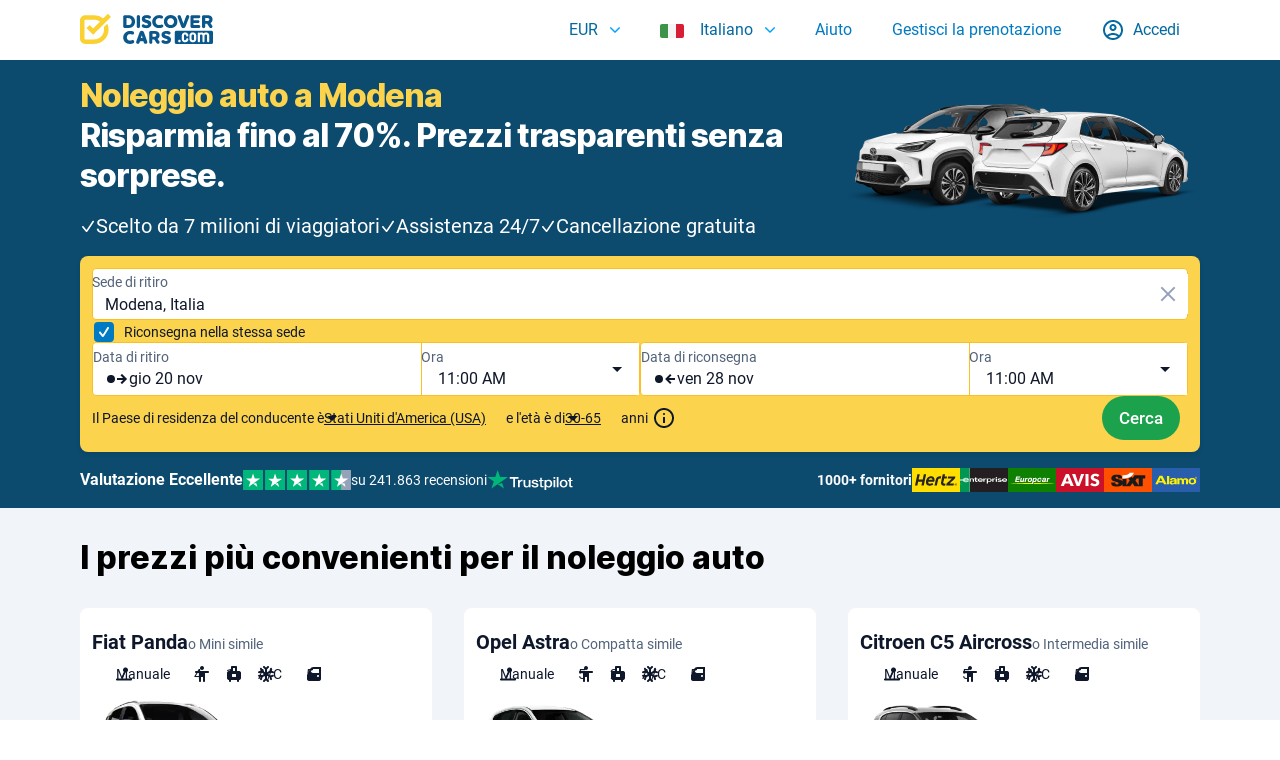

--- FILE ---
content_type: text/html; charset=utf-8
request_url: https://www.discovercars.com/it/italy-mainland/modena
body_size: 211793
content:
<!DOCTYPE html><html lang="it" dir="ltr"><head><meta charSet="utf-8"/><meta name="viewport" content="width=device-width, initial-scale=1"/><link rel="preload" as="image" href="/resources/common/svg/loaders/loader-blue.svg"/><link rel="stylesheet" href="/_next/static/css/2a484e9b96710b3a.css" data-precedence="next"/><link rel="stylesheet" href="/_next/static/css/fbac24610974ebfc.css" data-precedence="next"/><link rel="stylesheet" href="/_next/static/css/d19f7fdd29bfa03b.css" data-precedence="next"/><link rel="stylesheet" href="/_next/static/css/d22f5a724774ac44.css" data-precedence="next"/><link rel="stylesheet" href="/_next/static/css/674720f0217467be.css" data-precedence="next"/><link rel="stylesheet" href="/_next/static/css/b87080b51d9e9721.css" data-precedence="next"/><link rel="stylesheet" href="/_next/static/css/5ac35f54a3ca5c00.css" data-precedence="next"/><link rel="stylesheet" href="/_next/static/css/49c8c762ea995817.css" data-precedence="next"/><link rel="stylesheet" href="/_next/static/css/6410e14ab62bbbeb.css" data-precedence="next"/><link rel="stylesheet" href="/_next/static/css/a955aaa782ed561a.css" data-precedence="next"/><link rel="stylesheet" href="/_next/static/css/6b17b62462522c8c.css" data-precedence="next"/><link rel="stylesheet" href="/_next/static/css/c1e9c831b6207bea.css" data-precedence="next"/><link rel="stylesheet" href="/_next/static/css/5e42d826912ce52a.css" data-precedence="next"/><link rel="stylesheet" href="/_next/static/css/af72c12670634dc1.css" data-precedence="next"/><link rel="stylesheet" href="/_next/static/css/2f1550876c0c97ad.css" data-precedence="next"/><link rel="stylesheet" href="/_next/static/css/cea4b6844c3e0b26.css" data-precedence="next"/><link rel="stylesheet" href="/_next/static/css/5db0f817bc0d4c31.css" data-precedence="next"/><link rel="stylesheet" href="/_next/static/css/63a62a148f152511.css" data-precedence="next"/><link rel="stylesheet" href="/_next/static/css/de1506a41e473689.css" data-precedence="next"/><link rel="stylesheet" href="/_next/static/css/39de26d46e276445.css" data-precedence="next"/><link rel="stylesheet" href="/_next/static/css/bf17f406c5bccb75.css" data-precedence="next"/><link rel="stylesheet" href="/_next/static/css/e84e3fc7add4baeb.css" data-precedence="next"/><link rel="stylesheet" href="/_next/static/css/108a3921ab8581df.css" data-precedence="next"/><link rel="stylesheet" href="/_next/static/css/4743eff45b84fd34.css" data-precedence="next"/><link rel="stylesheet" href="/_next/static/css/d7de49d72b5c2d28.css" data-precedence="next"/><link rel="stylesheet" href="/_next/static/css/2b8db2ffd6c41ff7.css" data-precedence="next"/><link rel="stylesheet" href="/_next/static/css/f14c10a40aee76ce.css" data-precedence="next"/><link rel="stylesheet" href="/_next/static/css/0c6cc2bc09d0c43d.css" data-precedence="next"/><link rel="stylesheet" href="/_next/static/css/877791d1f37efc85.css" data-precedence="next"/><link rel="stylesheet" href="/_next/static/css/519eb457a4961e17.css" data-precedence="next"/><link rel="stylesheet" href="/_next/static/css/1d66577089b7a026.css" data-precedence="next"/><link rel="stylesheet" href="/_next/static/css/f08d144f974c4004.css" data-precedence="next"/><link rel="stylesheet" href="/_next/static/css/7d8c0939c7265e75.css" data-precedence="next"/><link rel="stylesheet" href="/_next/static/css/dc89ec998dc2a432.css" data-precedence="next"/><link rel="stylesheet" href="/_next/static/css/80c941b006197e2a.css" data-precedence="next"/><link rel="stylesheet" href="/_next/static/css/cfa89c46bf2e0200.css" data-precedence="next"/><link rel="stylesheet" href="/_next/static/css/a68853311885660c.css" data-precedence="next"/><link rel="stylesheet" href="/_next/static/css/5b7eaafc8ba426b2.css" data-precedence="next"/><link rel="stylesheet" href="/_next/static/css/71f004a4f0dcadee.css" data-precedence="next"/><link rel="stylesheet" href="/_next/static/css/b0723f556b9e3b82.css" data-precedence="next"/><link rel="preload" as="script" fetchPriority="low" href="/_next/static/chunks/webpack-d124e920c5813a43.js"/><script src="/_next/static/chunks/4bd1b696-4307d8e915019362.js" async=""></script><script src="/_next/static/chunks/9767-5f7ba0dcf54da69b.js" async=""></script><script src="/_next/static/chunks/main-app-dadf80d448bc736f.js" async=""></script><script src="/_next/static/chunks/app/global-error-a769b9964eb65f15.js" async=""></script><script src="/_next/static/chunks/9da6db1e-23020a236c40b032.js" async=""></script><script src="/_next/static/chunks/e37a0b60-0a6cc8f0339ff7d5.js" async=""></script><script src="/_next/static/chunks/7766-55a737a91a549fe8.js" async=""></script><script src="/_next/static/chunks/8407-1535523c1d525a70.js" async=""></script><script src="/_next/static/chunks/6812-6018c15184d94932.js" async=""></script><script src="/_next/static/chunks/3917-ab9f1c8bda56b36e.js" async=""></script><script src="/_next/static/chunks/5257-4ceb095a2e582e83.js" async=""></script><script src="/_next/static/chunks/5582-a9b6b0843e145f2b.js" async=""></script><script src="/_next/static/chunks/4276-7e1c9a73a66ad33a.js" async=""></script><script src="/_next/static/chunks/8346-f1d6f119054c6beb.js" async=""></script><script src="/_next/static/chunks/9620-2efa8370cf393a3b.js" async=""></script><script src="/_next/static/chunks/7717-7ae2fb9fccecef98.js" async=""></script><script src="/_next/static/chunks/9133-b97b18bedc8e2e89.js" async=""></script><script src="/_next/static/chunks/2881-8ced7b4899540871.js" async=""></script><script src="/_next/static/chunks/122-a407689fa15d960a.js" async=""></script><script src="/_next/static/chunks/3900-7f684d28ce6e7918.js" async=""></script><script src="/_next/static/chunks/8643-8526a34f67701fb4.js" async=""></script><script src="/_next/static/chunks/6622-db278dbe07035199.js" async=""></script><script src="/_next/static/chunks/6054-2af4393d36888b1b.js" async=""></script><script src="/_next/static/chunks/app/%5Blocale%5D/%5Bcountry%5D/%5Bcity%5D/page-1c8c996a12b00ea4.js" async=""></script><script src="/_next/static/chunks/4544-2cd7596c09044166.js" async=""></script><script src="/_next/static/chunks/app/%5Blocale%5D/layout-284839ae300b0336.js" async=""></script><script src="/_next/static/chunks/app/%5Blocale%5D/error-e97839359dcdff4d.js" async=""></script><link rel="preload" href="https://www.googletagmanager.com/gtm.js?id=GTM-TRL7LT" as="script"/><link rel="preload" href="//widget.trustpilot.com/bootstrap/v5/tp.widget.bootstrap.min.js" as="script"/><meta name="theme-color" content="#ffffff"/><title>Noleggio auto a Modena da 11€/g. - cancellazione GRATUITA</title><meta name="description" content="Confronta 270 offerte per il noleggio auto con cancellazione GRATUITA a Modena. Trova i prezzi più bassi a partire da 11 € al giorno."/><link rel="manifest" href="/manifest.json"/><meta name="copyright" content="DiscoverCars.com"/><meta name="distribution" content="global"/><link rel="canonical" href="https://www.discovercars.com/it/italy-mainland/modena"/><link rel="alternate" hrefLang="x-default" href="https://www.discovercars.com/italy-mainland/modena"/><link rel="alternate" hrefLang="en-us" href="https://www.discovercars.com/italy-mainland/modena"/><link rel="alternate" hrefLang="en" href="https://www.discovercars.com/italy-mainland/modena"/><link rel="alternate" hrefLang="it" href="https://www.discovercars.com/it/italy-mainland/modena"/><meta name="google-site-verification" content="l8SdALWQ7jzRQg7PopcOLXlnguF2hPEIvbrWSO9NmUY"/><meta property="og:title" content="Noleggio auto a Modena da 11€/g. - cancellazione GRATUITA"/><meta property="og:description" content="Confronta 270 offerte per il noleggio auto con cancellazione GRATUITA a Modena. Trova i prezzi più bassi a partire da 11 € al giorno."/><meta property="og:url" content="https://www.discovercars.com/it/italy-mainland/modena"/><meta property="og:image" content="https://www.discovercars.com/resources/common/discovercars-thumbnail.jpg"/><meta property="og:type" content="website"/><meta name="twitter:card" content="summary_large_image"/><meta name="twitter:title" content="Noleggio auto a Modena da 11€/g. - cancellazione GRATUITA"/><meta name="twitter:description" content="Confronta 270 offerte per il noleggio auto con cancellazione GRATUITA a Modena. Trova i prezzi più bassi a partire da 11 € al giorno."/><meta name="twitter:image" content="https://www.discovercars.com/resources/common/discovercars-thumbnail.jpg"/><link rel="icon" href="/resources/common/icons/favicon.ico" type="image/x-icon" sizes="48x48"/><link rel="icon" href="/resources/common/icons/icon.png" type="image/png" sizes="32x32"/><link rel="apple-touch-icon" href="/resources/common/icons/apple-icon.png" type="image/png" sizes="180x180"/><link rel="dns-prefetch" href="//widget.trustpilot.com"/><link rel="preconnect" href="//widget.trustpilot.com"/><meta name="sentry-trace" content="ddb80c03fba2b72e0a3f1a581bea17d4-91902310e9544caa-0"/><meta name="baggage" content="sentry-environment=production,sentry-public_key=cbb30fe65cfc7966aaedcc96cfe5b85a,sentry-trace_id=ddb80c03fba2b72e0a3f1a581bea17d4,sentry-sampled=false,sentry-sample_rand=0.8253011417471816,sentry-sample_rate=0"/><script src="/_next/static/chunks/polyfills-42372ed130431b0a.js" noModule=""></script></head><body><div hidden=""><!--$--><!--/$--></div><div id="modalsContainer"></div><header class="Header"><div class="Header-Logos"><div class="Header-LogoWrapper"><a hrefLang="it" class="Header-LogoLink" href="/it"><img alt="Discovercars logo" loading="lazy" width="133" height="30" decoding="async" data-nimg="1" class="Header-Logo" style="color:transparent" src="/_next/static/media/discovercars.4e5caf40.svg"/><img alt="Discovercars logo" loading="lazy" width="160" height="36" decoding="async" data-nimg="1" class="Header-LogoMobile" style="color:transparent" src="/_next/static/media/discovercarsMobile.de5f5973.svg"/></a></div></div><ul class="Header-DesktopNavigation"><li class="Header-NavigationItem"><div class="CurrencySwitcher-Wrapper"><div class="PopupButton-Wrapper CurrencySwitcher-Popup"><div class="ButtonLink ButtonLink_isWithArrow" role="button" tabindex="0">EUR</div><div class="PopupButton-Popup"><div class="Currencies-Wrapper"><div class="Currencies-ListWrapper"><p class="Currencies-ListHeading">Tutte le valute</p><ul class="Currencies-List"><li><div data-testid="currency-switcher" role="button" class="Currencies-Item"><span class="Currencies-ItemCode">AED</span><span class="Currencies-ItemTitle">Dirham degli Emirati Arabi Uniti</span></div></li><li><div data-testid="currency-switcher" role="button" class="Currencies-Item"><span class="Currencies-ItemCode">AMD</span><span class="Currencies-ItemTitle">Dram armeno</span></div></li><li><div data-testid="currency-switcher" role="button" class="Currencies-Item"><span class="Currencies-ItemCode">ANG</span><span class="Currencies-ItemTitle">Fiorino delle Antille Olandesi</span></div></li><li><div data-testid="currency-switcher" role="button" class="Currencies-Item"><span class="Currencies-ItemCode">AOA</span><span class="Currencies-ItemTitle">Kwanza angolano</span></div></li><li><div data-testid="currency-switcher" role="button" class="Currencies-Item"><span class="Currencies-ItemCode">ARS</span><span class="Currencies-ItemTitle">Peso argentino</span></div></li><li><div data-testid="currency-switcher" role="button" class="Currencies-Item"><span class="Currencies-ItemCode">AUD</span><span class="Currencies-ItemTitle">Dollaro australiano</span></div></li><li><div data-testid="currency-switcher" role="button" class="Currencies-Item"><span class="Currencies-ItemCode">AZN</span><span class="Currencies-ItemTitle">Manat azero</span></div></li><li><div data-testid="currency-switcher" role="button" class="Currencies-Item"><span class="Currencies-ItemCode">BGN</span><span class="Currencies-ItemTitle">Lev bulgaro</span></div></li><li><div data-testid="currency-switcher" role="button" class="Currencies-Item"><span class="Currencies-ItemCode">BHD</span><span class="Currencies-ItemTitle">Dinaro del Bahrain</span></div></li><li><div data-testid="currency-switcher" role="button" class="Currencies-Item"><span class="Currencies-ItemCode">BRL</span><span class="Currencies-ItemTitle">Real brasiliano</span></div></li><li><div data-testid="currency-switcher" role="button" class="Currencies-Item"><span class="Currencies-ItemCode">BWP</span><span class="Currencies-ItemTitle">Pula del Botswana</span></div></li><li><div data-testid="currency-switcher" role="button" class="Currencies-Item"><span class="Currencies-ItemCode">CAD</span><span class="Currencies-ItemTitle">Dollaro canadese</span></div></li><li><div data-testid="currency-switcher" role="button" class="Currencies-Item"><span class="Currencies-ItemCode">CHF</span><span class="Currencies-ItemTitle">Franco svizzero</span></div></li><li><div data-testid="currency-switcher" role="button" class="Currencies-Item"><span class="Currencies-ItemCode">CLP</span><span class="Currencies-ItemTitle">Peso cileno</span></div></li><li><div data-testid="currency-switcher" role="button" class="Currencies-Item"><span class="Currencies-ItemCode">CNY</span><span class="Currencies-ItemTitle">Yuan cinese</span></div></li><li><div data-testid="currency-switcher" role="button" class="Currencies-Item"><span class="Currencies-ItemCode">COP</span><span class="Currencies-ItemTitle">Peso colombiano</span></div></li><li><div data-testid="currency-switcher" role="button" class="Currencies-Item"><span class="Currencies-ItemCode">CRC</span><span class="Currencies-ItemTitle">Colón costaricano</span></div></li><li><div data-testid="currency-switcher" role="button" class="Currencies-Item"><span class="Currencies-ItemCode">CZK</span><span class="Currencies-ItemTitle">Corona ceca</span></div></li><li><div data-testid="currency-switcher" role="button" class="Currencies-Item"><span class="Currencies-ItemCode">DKK</span><span class="Currencies-ItemTitle">Corona danese</span></div></li><li><div data-testid="currency-switcher" role="button" class="Currencies-Item"><span class="Currencies-ItemCode">DZD</span><span class="Currencies-ItemTitle">Dinaro algerino</span></div></li><li><div data-testid="currency-switcher" role="button" class="Currencies-Item"><span class="Currencies-ItemCode">EGP</span><span class="Currencies-ItemTitle">Sterlina egiziana</span></div></li><li><div data-testid="currency-switcher" role="button" class="Currencies-Item Currencies-Item_isActive"><span class="Currencies-ItemCode">EUR</span><span class="Currencies-ItemTitle">Euro</span></div></li><li><div data-testid="currency-switcher" role="button" class="Currencies-Item"><span class="Currencies-ItemCode">GBP</span><span class="Currencies-ItemTitle">Sterlina britannica</span></div></li><li><div data-testid="currency-switcher" role="button" class="Currencies-Item"><span class="Currencies-ItemCode">HKD</span><span class="Currencies-ItemTitle">Dollaro di Hong Kong</span></div></li><li><div data-testid="currency-switcher" role="button" class="Currencies-Item"><span class="Currencies-ItemCode">HUF</span><span class="Currencies-ItemTitle">Fiorino ungherese</span></div></li><li><div data-testid="currency-switcher" role="button" class="Currencies-Item"><span class="Currencies-ItemCode">IDR</span><span class="Currencies-ItemTitle">Rupia Indonesiana</span></div></li><li><div data-testid="currency-switcher" role="button" class="Currencies-Item"><span class="Currencies-ItemCode">ILS</span><span class="Currencies-ItemTitle">Shekel israeliano</span></div></li><li><div data-testid="currency-switcher" role="button" class="Currencies-Item"><span class="Currencies-ItemCode">INR</span><span class="Currencies-ItemTitle">Rupia indiana</span></div></li><li><div data-testid="currency-switcher" role="button" class="Currencies-Item"><span class="Currencies-ItemCode">ISK</span><span class="Currencies-ItemTitle">Corona islandese</span></div></li><li><div data-testid="currency-switcher" role="button" class="Currencies-Item"><span class="Currencies-ItemCode">JPY</span><span class="Currencies-ItemTitle">Yen giapponese</span></div></li><li><div data-testid="currency-switcher" role="button" class="Currencies-Item"><span class="Currencies-ItemCode">KRW</span><span class="Currencies-ItemTitle">Won sudcoreano</span></div></li><li><div data-testid="currency-switcher" role="button" class="Currencies-Item"><span class="Currencies-ItemCode">KWD</span><span class="Currencies-ItemTitle">Dinaro kuwaitiano</span></div></li><li><div data-testid="currency-switcher" role="button" class="Currencies-Item"><span class="Currencies-ItemCode">MAD</span><span class="Currencies-ItemTitle">Dirham marocchino</span></div></li><li><div data-testid="currency-switcher" role="button" class="Currencies-Item"><span class="Currencies-ItemCode">MXN</span><span class="Currencies-ItemTitle">Peso messicano</span></div></li><li><div data-testid="currency-switcher" role="button" class="Currencies-Item"><span class="Currencies-ItemCode">MYR</span><span class="Currencies-ItemTitle">Ringgit malese</span></div></li><li><div data-testid="currency-switcher" role="button" class="Currencies-Item"><span class="Currencies-ItemCode">NOK</span><span class="Currencies-ItemTitle">Corona norvegese</span></div></li><li><div data-testid="currency-switcher" role="button" class="Currencies-Item"><span class="Currencies-ItemCode">NZD</span><span class="Currencies-ItemTitle">Dollaro neozelandese</span></div></li><li><div data-testid="currency-switcher" role="button" class="Currencies-Item"><span class="Currencies-ItemCode">OMR</span><span class="Currencies-ItemTitle">Rial omanita</span></div></li><li><div data-testid="currency-switcher" role="button" class="Currencies-Item"><span class="Currencies-ItemCode">PEN</span><span class="Currencies-ItemTitle">Nuevo sol peruviano</span></div></li><li><div data-testid="currency-switcher" role="button" class="Currencies-Item"><span class="Currencies-ItemCode">PHP</span><span class="Currencies-ItemTitle">Peso filippino</span></div></li><li><div data-testid="currency-switcher" role="button" class="Currencies-Item"><span class="Currencies-ItemCode">PLN</span><span class="Currencies-ItemTitle">Zloty polacco</span></div></li><li><div data-testid="currency-switcher" role="button" class="Currencies-Item"><span class="Currencies-ItemCode">QAR</span><span class="Currencies-ItemTitle">Riyal del Qatar</span></div></li><li><div data-testid="currency-switcher" role="button" class="Currencies-Item"><span class="Currencies-ItemCode">RON</span><span class="Currencies-ItemTitle">Leu romeno</span></div></li><li><div data-testid="currency-switcher" role="button" class="Currencies-Item"><span class="Currencies-ItemCode">RSD</span><span class="Currencies-ItemTitle">Dinaro serbo</span></div></li><li><div data-testid="currency-switcher" role="button" class="Currencies-Item"><span class="Currencies-ItemCode">RUB</span><span class="Currencies-ItemTitle">Rublo russo</span></div></li><li><div data-testid="currency-switcher" role="button" class="Currencies-Item"><span class="Currencies-ItemCode">SAR</span><span class="Currencies-ItemTitle">Riyal saudita</span></div></li><li><div data-testid="currency-switcher" role="button" class="Currencies-Item"><span class="Currencies-ItemCode">SEK</span><span class="Currencies-ItemTitle">Corona svedese</span></div></li><li><div data-testid="currency-switcher" role="button" class="Currencies-Item"><span class="Currencies-ItemCode">SGD</span><span class="Currencies-ItemTitle">Dollaro di Singapore</span></div></li><li><div data-testid="currency-switcher" role="button" class="Currencies-Item"><span class="Currencies-ItemCode">THB</span><span class="Currencies-ItemTitle">Baht thailandese</span></div></li><li><div data-testid="currency-switcher" role="button" class="Currencies-Item"><span class="Currencies-ItemCode">TND</span><span class="Currencies-ItemTitle">Dinaro tunisino</span></div></li><li><div data-testid="currency-switcher" role="button" class="Currencies-Item"><span class="Currencies-ItemCode">TRY</span><span class="Currencies-ItemTitle">Lira turca</span></div></li><li><div data-testid="currency-switcher" role="button" class="Currencies-Item"><span class="Currencies-ItemCode">TWD</span><span class="Currencies-ItemTitle">Nuovo dollaro taiwanese</span></div></li><li><div data-testid="currency-switcher" role="button" class="Currencies-Item"><span class="Currencies-ItemCode">UAH</span><span class="Currencies-ItemTitle">Grivnia ucraina</span></div></li><li><div data-testid="currency-switcher" role="button" class="Currencies-Item"><span class="Currencies-ItemCode">USD</span><span class="Currencies-ItemTitle">Dollaro USA</span></div></li><li><div data-testid="currency-switcher" role="button" class="Currencies-Item"><span class="Currencies-ItemCode">XPF</span><span class="Currencies-ItemTitle">Franco CFP</span></div></li><li><div data-testid="currency-switcher" role="button" class="Currencies-Item"><span class="Currencies-ItemCode">ZAR</span><span class="Currencies-ItemTitle">Rand sudafricano</span></div></li></ul></div><div class="Currencies-ListWrapper"><p class="Currencies-ListHeading">Valute principali</p><ul class="Currencies-List"><li><div data-testid="currency-switcher" role="button" class="Currencies-Item"><span class="Currencies-ItemCode">AUD</span><span class="Currencies-ItemTitle">Dollaro australiano</span></div></li><li><div data-testid="currency-switcher" role="button" class="Currencies-Item"><span class="Currencies-ItemCode">BRL</span><span class="Currencies-ItemTitle">Real brasiliano</span></div></li><li><div data-testid="currency-switcher" role="button" class="Currencies-Item"><span class="Currencies-ItemCode">CAD</span><span class="Currencies-ItemTitle">Dollaro canadese</span></div></li><li><div data-testid="currency-switcher" role="button" class="Currencies-Item Currencies-Item_isActive"><span class="Currencies-ItemCode">EUR</span><span class="Currencies-ItemTitle">Euro</span></div></li><li><div data-testid="currency-switcher" role="button" class="Currencies-Item"><span class="Currencies-ItemCode">GBP</span><span class="Currencies-ItemTitle">Sterlina britannica</span></div></li><li><div data-testid="currency-switcher" role="button" class="Currencies-Item"><span class="Currencies-ItemCode">NZD</span><span class="Currencies-ItemTitle">Dollaro neozelandese</span></div></li><li><div data-testid="currency-switcher" role="button" class="Currencies-Item"><span class="Currencies-ItemCode">USD</span><span class="Currencies-ItemTitle">Dollaro USA</span></div></li></ul></div></div></div></div></div></li><li class="Header-NavigationItem"><div class="LanguageSwitcher-Wrapper"><div class="PopupButton-Wrapper LanguageSwitcher-Popup"><a hrefLang="it" class="ButtonLink ButtonLink_isWithArrow" href="#"><span class="CountryFlag CountryFlag-it"></span>Italiano</a><div class="PopupButton-Popup"><div class="Languages-Wrapper"><img alt="" aria-hidden="true" width="24" height="24" decoding="async" data-nimg="1" style="color:transparent;position:absolute;width:0;height:0;opacity:0;pointer-events:none" src="/resources/common/svg/loaders/loader-blue.svg"/><p class="Languages-ListHeading">Lingua</p><ul class="Languages-List"><li class="Languages-ListItem"><a href="/italy-mainland/modena" class="Languages-Link"><span class="CountryFlag CountryFlag-en"></span>English</a></li><li class="Languages-ListItem"><a href="/uk" class="Languages-Link"><span class="CountryFlag CountryFlag-uk"></span>English (UK)</a></li><li class="Languages-ListItem"><a href="/id" class="Languages-Link"><span class="CountryFlag CountryFlag-id"></span>Bahasa Indonesia</a></li><li class="Languages-ListItem"><a href="/ca" class="Languages-Link"><span class="CountryFlag CountryFlag-ca"></span>Català</a></li><li class="Languages-ListItem"><a href="/cz" class="Languages-Link"><span class="CountryFlag CountryFlag-cz"></span>Čeština</a></li><li class="Languages-ListItem"><a href="/dk" class="Languages-Link"><span class="CountryFlag CountryFlag-dk"></span>Dansk</a></li><li class="Languages-ListItem"><a href="/de" class="Languages-Link"><span class="CountryFlag CountryFlag-de"></span>Deutsch</a></li><li class="Languages-ListItem"><a href="/es" class="Languages-Link"><span class="CountryFlag CountryFlag-es"></span>Español</a></li><li class="Languages-ListItem"><a href="/fr" class="Languages-Link"><span class="CountryFlag CountryFlag-fr"></span>Français</a></li><li class="Languages-ListItem"><a href="/hr" class="Languages-Link"><span class="CountryFlag CountryFlag-hr"></span>Hrvatski</a></li><li class="Languages-ListItem Languages-ListItem_isActive"><a href="/it/italy-mainland/modena" class="Languages-Link"><span class="CountryFlag CountryFlag-it"></span>Italiano</a></li><li class="Languages-ListItem"><a href="/lv" class="Languages-Link"><span class="CountryFlag CountryFlag-lv"></span>Latviešu</a></li><li class="Languages-ListItem"><a href="/lt" class="Languages-Link"><span class="CountryFlag CountryFlag-lt"></span>Lietuvių</a></li><li class="Languages-ListItem"><a href="/hu" class="Languages-Link"><span class="CountryFlag CountryFlag-hu"></span>Magyar</a></li><li class="Languages-ListItem"><a href="/ms" class="Languages-Link"><span class="CountryFlag CountryFlag-ms"></span>Malay</a></li><li class="Languages-ListItem"><a href="/nl" class="Languages-Link"><span class="CountryFlag CountryFlag-nl"></span>Nederlands</a></li><li class="Languages-ListItem"><a href="/no" class="Languages-Link"><span class="CountryFlag CountryFlag-no"></span>Norsk</a></li><li class="Languages-ListItem"><a href="/pl" class="Languages-Link"><span class="CountryFlag CountryFlag-pl"></span>Polski</a></li><li class="Languages-ListItem"><a href="/pt" class="Languages-Link"><span class="CountryFlag CountryFlag-pt"></span>Português</a></li><li class="Languages-ListItem"><a href="/ro" class="Languages-Link"><span class="CountryFlag CountryFlag-ro"></span>Română</a></li><li class="Languages-ListItem"><a href="/sk" class="Languages-Link"><span class="CountryFlag CountryFlag-sk"></span>Slovenčina</a></li><li class="Languages-ListItem"><a href="/fi" class="Languages-Link"><span class="CountryFlag CountryFlag-fi"></span>Suomi</a></li><li class="Languages-ListItem"><a href="/se" class="Languages-Link"><span class="CountryFlag CountryFlag-se"></span>Svenska</a></li><li class="Languages-ListItem"><a href="/tr" class="Languages-Link"><span class="CountryFlag CountryFlag-tr"></span>Türkçe</a></li><li class="Languages-ListItem"><a href="/gr" class="Languages-Link"><span class="CountryFlag CountryFlag-gr"></span>ελληνικά</a></li><li class="Languages-ListItem"><a href="/bg" class="Languages-Link"><span class="CountryFlag CountryFlag-bg"></span>Български</a></li><li class="Languages-ListItem"><a href="/ru" class="Languages-Link"><span class="CountryFlag CountryFlag-ru"></span>Русский</a></li><li class="Languages-ListItem"><a href="/he" class="Languages-Link"><span class="CountryFlag CountryFlag-he"></span>עברית</a></li><li class="Languages-ListItem"><a href="/ar" class="Languages-Link"><span class="CountryFlag CountryFlag-ar"></span>العربية</a></li><li class="Languages-ListItem"><a href="/th" class="Languages-Link"><span class="CountryFlag CountryFlag-th"></span>แบบไทย</a></li><li class="Languages-ListItem"><a href="/ko" class="Languages-Link"><span class="CountryFlag CountryFlag-ko"></span>한국어</a></li><li class="Languages-ListItem"><a href="/ja" class="Languages-Link"><span class="CountryFlag CountryFlag-ja"></span>日本語</a></li><li class="Languages-ListItem"><a href="/zh" class="Languages-Link"><span class="CountryFlag CountryFlag-zh"></span>简体字</a></li><li class="Languages-ListItem"><a href="/tw" class="Languages-Link"><span class="CountryFlag CountryFlag-tw"></span>繁體中文</a></li></ul></div></div></div></div></li><li class="Header-NavigationItem"><a hrefLang="it" target="_blank" href="https://help.discovercars.com/hc/it"><button class="Button Button_Default">Aiuto</button></a></li><li class="Header-NavigationItem"><form action="/it/my-booking" target="_blank"><button class="Button Button_Default">Gestisci la prenotazione</button></form></li><li class="Header-NavigationItem"><div class="ButtonLink Header-LoginBtn" role="button" tabindex="0">Accedi</div></li></ul><div class="Header-MobileNavigation"><div class="MobileNavigation-Wrapper"><button aria-label="Open menu" class="BurgerButton"><div class="BurgerButton-Box"><div class="BurgerButton-Inner"></div></div></button></div></div></header><main><div><div class="LSF"><div class="LSF-Wrapper"><div class="LSF-TopSearchBlock"><div><h1 class="LSF-Title LSF-Title_Yellow">Noleggio auto a Modena</h1><div class="LSF-Title">Risparmia fino al 70%. Prezzi trasparenti senza sorprese.</div><div class="LSF-Benefits"><div class="LSF-Benefit"><svg viewBox="0 0 24 24" fill="white" xmlns="http://www.w3.org/2000/svg" width="16" height="16" class="Icon_white"><path d="M9.88821 21C10.4178 21 10.8356 20.7873 11.1259 20.3612L20.6995 5.99993C20.914 5.67689 21 5.40659 21 5.14061C21 4.46573 20.5069 4 19.7982 4C19.2955 4 19.0035 4.16269 18.6985 4.62333L9.84746 18.1543L5.28634 12.511C4.98955 12.1327 4.6781 11.9743 4.2381 11.9743C3.51088 11.9743 3 12.4641 3 13.1407C3 13.4314 3.11285 13.7251 3.36687 14.0221L8.64379 20.3751C8.99518 20.7979 9.37508 21 9.88821 21Z"></path></svg>Scelto da 7 milioni di viaggiatori</div><div class="LSF-Benefit"><svg viewBox="0 0 24 24" fill="white" xmlns="http://www.w3.org/2000/svg" width="16" height="16" class="Icon_white"><path d="M9.88821 21C10.4178 21 10.8356 20.7873 11.1259 20.3612L20.6995 5.99993C20.914 5.67689 21 5.40659 21 5.14061C21 4.46573 20.5069 4 19.7982 4C19.2955 4 19.0035 4.16269 18.6985 4.62333L9.84746 18.1543L5.28634 12.511C4.98955 12.1327 4.6781 11.9743 4.2381 11.9743C3.51088 11.9743 3 12.4641 3 13.1407C3 13.4314 3.11285 13.7251 3.36687 14.0221L8.64379 20.3751C8.99518 20.7979 9.37508 21 9.88821 21Z"></path></svg>Assistenza 24/7</div><div class="LSF-Benefit"><svg viewBox="0 0 24 24" fill="white" xmlns="http://www.w3.org/2000/svg" width="16" height="16" class="Icon_white"><path d="M9.88821 21C10.4178 21 10.8356 20.7873 11.1259 20.3612L20.6995 5.99993C20.914 5.67689 21 5.40659 21 5.14061C21 4.46573 20.5069 4 19.7982 4C19.2955 4 19.0035 4.16269 18.6985 4.62333L9.84746 18.1543L5.28634 12.511C4.98955 12.1327 4.6781 11.9743 4.2381 11.9743C3.51088 11.9743 3 12.4641 3 13.1407C3 13.4314 3.11285 13.7251 3.36687 14.0221L8.64379 20.3751C8.99518 20.7979 9.37508 21 9.88821 21Z"></path></svg>Cancellazione gratuita</div></div></div><div class="LSF-DesktopImage"><img alt="Desktop Image" loading="lazy" width="704" height="256" decoding="async" data-nimg="1" style="color:transparent" srcSet="/_next/image?url=%2F_next%2Fstatic%2Fmedia%2FdesktopImage.665564a9.png&amp;w=750&amp;q=75 1x, /_next/image?url=%2F_next%2Fstatic%2Fmedia%2FdesktopImage.665564a9.png&amp;w=1920&amp;q=75 2x" src="/_next/image?url=%2F_next%2Fstatic%2Fmedia%2FdesktopImage.665564a9.png&amp;w=1920&amp;q=75"/></div></div><div class="LSF-SearchFormWrapper"><div><div class="SearchModifier-Content"><div class="SearchModifier-Wrapper SearchModifier-Wrapper_Location"><form class="SearchModifier-Form" action="#"><div class="SearchModifier-FormWrapper"><div class="Autocomplete-Pickup SearchModifier-LocationAutocomplete SearchModifier-LocationAutocomplete_IsSameLocation"><div class="Autocomplete-LocationInput"><div><label for="PickupLocation">Sede di ritiro</label><input class="Autocomplete-EnterLocation" type="text" placeholder="Inserisci un aeroporto o una città" autoComplete="off" spellCheck="false" dir="ltr" tabindex="0" name="PickupLocation" value=""/><div class="Autocomplete-LocationPickerOverlay"></div></div></div></div><div class="SearchModifier-DropLocationBlock"><div class="SearchModifier-IsSameLocation"><input type="checkbox" id="IsSameLocation13259" placeholder="Inserisci un aeroporto o una città" name="IsSameLocation" checked="" value="true"/><label for="IsSameLocation13259">Riconsegna nella stessa sede</label></div></div><div class="DatePicker DatePicker_Location"><div class="DatePicker-CalendarWrapper"></div><div class="DatePicker-Dates"><div class="DatePicker-Date"><div class="DatePicker-DateTimeRow"><div class="DatePicker-DateWrapper"><label for="PickupDate">Data di ritiro</label><span tabindex="0" class="DatePicker-CalendarField"><svg xmlns="http://www.w3.org/2000/svg" viewBox="0 0 24 24" fill="gray-900" width="24" height="24" class="Icon_gray-900"><circle cx="6" cy="12" r="4"></circle><path d="M22 12L17 17L15.55 15.6L18.15 13L12 13L12 11L18.15 11L15.55 8.4L17 7L22 12Z"></path></svg><span></span></span></div></div></div><div class="DatePicker-Date"><div class="DatePicker-DateTimeRow"><div class="DatePicker-DateWrapper"><label for="DropoffDate">Data di riconsegna</label><span tabindex="0" class="DatePicker-CalendarField"><svg xmlns="http://www.w3.org/2000/svg" viewBox="0 0 24 24" fill="gray-900" width="24" height="24" class="Icon_gray-900"><circle cx="6" cy="12" r="4" transform="rotate(180 6 12)"></circle><path d="M12 12L17 7L18.45 8.4L15.85 11L22 11L22 13L15.85 13L18.45 15.6L17 17L12 12Z"></path></svg><span></span></span></div></div></div></div></div><ul class="SearchModifier-Errors" style="max-height:0px"></ul><div class="SearchModifier-AgeAndCta"><div class="SearchModifier-ResidencyAndAge"><span class="SearchModifier-ResidencyAndAgeText">Il Paese di residenza del conducente è <u id="sb-country" class="sb-relative"><span class="sb-residence-text"></span></u> <span class="sb-age-wrapper">e l&#x27;età è di <u id="sb-age" class="sb-relative"></u>anni<span></span></span></span></div><span class="SearchModifier-currencySelector"></span></div><div class="SearchModifier-SearchButtonWrapper"><button class="Button Button_Highlight Button_SizeSm SearchModifier-SubmitBtn" type="submit"><span class="SearchModifier-SearchButtonText">Cerca</span><span class="SearchModifier-SearchButtonIcon"><!--$!--><template data-dgst="BAILOUT_TO_CLIENT_SIDE_RENDERING"></template><!--/$--></span></button></div></div></form></div></div></div></div><div class="LSF-SearchFormFooter"><div class="LSF-TrustpilotBlock"><div class="TrustpilotRow"><div class="TrustpilotRow-Title">Valutazione Eccellente</div><div class="TrustpilotStars TrustpilotStars_4-5"><div class="TrustpilotStars-StarBox"><svg viewBox="0 0 251 46" xmlns="http://www.w3.org/2000/svg"><g class="TrustpilotStars-Star"><path class="TrustpilotStars-StarCanva" fill="#000" d="M0 46.330002h46.375586V0H0z"></path><path class="TrustpilotStars-StarShape" d="M39.533936 19.711433L13.230239 38.80065l3.838216-11.797827L7.02115 19.711433h12.418975l3.837417-11.798624 3.837418 11.798624h12.418975zM23.2785 31.510075l7.183595-1.509576 2.862114 8.800152L23.2785 31.510075z" fill="#FFF"></path></g><g class="TrustpilotStars-Star"><path class="TrustpilotStars-StarCanva" fill="#000" d="M51.24816 46.330002h46.375587V0H51.248161z"></path><path class="TrustpilotStars-StarShape" d="M74.990978 31.32991L81.150908 30 84 39l-9.660206-7.202786L64.30279 39l3.895636-11.840666L58 19.841466h12.605577L74.499595 8l3.895637 11.841466H91L74.990978 31.329909z" fill="#FFF"></path></g><g class="TrustpilotStars-Star"><path class="TrustpilotStars-StarCanva" fill="#000" d="M102.532209 46.330002h46.375586V0h-46.375586z"></path><path class="TrustpilotStars-StarShape" d="M142.066994 19.711433L115.763298 38.80065l3.838215-11.797827-10.047304-7.291391h12.418975l3.837418-11.798624 3.837417 11.798624h12.418975zM125.81156 31.510075l7.183595-1.509576 2.862113 8.800152-10.045708-7.290576z" fill="#FFF"></path></g><g class="TrustpilotStars-Star"><path class="TrustpilotStars-StarCanva" fill="#000" d="M153.815458 46.330002h46.375586V0h-46.375586z"></path><path class="TrustpilotStars-StarShape" d="M193.348355 19.711433L167.045457 38.80065l3.837417-11.797827-10.047303-7.291391h12.418974l3.837418-11.798624 3.837418 11.798624h12.418974zM177.09292 31.510075l7.183595-1.509576 2.862114 8.800152-10.045709-7.290576z" fill="#FFF"></path></g><g class="TrustpilotStars-Star"><path class="TrustpilotStars-StarCanva" fill="#000" d="M205.064416 46.330002h46.375587V0h-46.375587z"></path><rect class="TrustpilotStars-StarCanvaHalf" x="228" width="23" height="46" fill="#94A3B8"></rect><path class="TrustpilotStars-StarShape" d="M244.597022 19.711433l-26.3029 19.089218 3.837419-11.797827-10.047304-7.291391h12.418974l3.837418-11.798624 3.837418 11.798624h12.418975zm-16.255436 11.798642l7.183595-1.509576 2.862114 8.800152-10.045709-7.290576z" fill="#FFF"></path></g></svg></div></div><div class="TrustpilotRow-Text">su 241.863 recensioni</div><svg width="86" height="20" viewBox="0 0 86 20" fill="none" xmlns="http://www.w3.org/2000/svg"><path d="M22.838 7.08838H31.4446V8.62684H28.0605V17.2753H26.1996V8.62684H22.8305V7.08838H22.838ZM31.0769 9.89931H32.6676V11.3227H32.6976C32.7502 11.1214 32.8477 10.9273 32.9903 10.7404C33.1329 10.5535 33.3054 10.3738 33.508 10.2228C33.7106 10.0647 33.9357 9.94244 34.1833 9.84179C34.431 9.74834 34.6861 9.69801 34.9412 9.69801C35.1363 9.69801 35.2789 9.7052 35.3539 9.71239C35.4289 9.71958 35.504 9.73396 35.5865 9.74115V11.3084C35.4665 11.2868 35.3464 11.2724 35.2188 11.258C35.0913 11.2437 34.9712 11.2365 34.8512 11.2365C34.566 11.2365 34.2959 11.294 34.0408 11.4018C33.7857 11.5097 33.5681 11.675 33.3805 11.8835C33.1929 12.0992 33.0428 12.358 32.9303 12.6743C32.8177 12.9906 32.7652 13.3501 32.7652 13.7598V17.2681H31.0694V9.89931H31.0769ZM43.3827 17.2753H41.7169V16.2473H41.6869C41.4768 16.6211 41.1691 16.9158 40.7564 17.1387C40.3437 17.3616 39.9235 17.4766 39.4958 17.4766C38.4829 17.4766 37.7475 17.2393 37.2973 16.7577C36.8471 16.276 36.622 15.5499 36.622 14.5794V9.89931H38.3178V14.4212C38.3178 15.0683 38.4454 15.5283 38.708 15.7943C38.9631 16.0603 39.3308 16.1969 39.796 16.1969C40.1562 16.1969 40.4488 16.1466 40.6889 16.0388C40.929 15.9309 41.1241 15.7943 41.2667 15.6146C41.4167 15.4421 41.5218 15.2264 41.5893 14.982C41.6569 14.7376 41.6869 14.4716 41.6869 14.184V9.9065H43.3827V17.2753ZM46.2715 14.9101C46.3241 15.3846 46.5117 15.7153 46.8343 15.9094C47.1645 16.0963 47.5546 16.1969 48.0124 16.1969C48.1699 16.1969 48.35 16.1826 48.5526 16.161C48.7552 16.1394 48.9503 16.0891 49.1229 16.0244C49.303 15.9597 49.4455 15.859 49.5656 15.7296C49.6781 15.6002 49.7307 15.4349 49.7232 15.2264C49.7157 15.0179 49.6331 14.8454 49.483 14.716C49.333 14.5794 49.1454 14.4787 48.9128 14.3925C48.6802 14.3134 48.4175 14.2415 48.1174 14.184C47.8173 14.1265 47.5171 14.0618 47.2095 13.9971C46.8943 13.9324 46.5867 13.8461 46.294 13.7526C46.0014 13.6592 45.7388 13.5298 45.5062 13.3644C45.2736 13.2063 45.086 12.9978 44.9509 12.7462C44.8083 12.4946 44.7408 12.1854 44.7408 11.8116C44.7408 11.409 44.8459 11.0783 45.0485 10.8051C45.2511 10.5319 45.5137 10.3163 45.8213 10.1509C46.1365 9.98558 46.4816 9.87055 46.8643 9.79866C47.247 9.73396 47.6147 9.69801 47.9598 9.69801C48.3575 9.69801 48.7402 9.74115 49.1004 9.82023C49.4605 9.89931 49.7907 10.0287 50.0833 10.2156C50.376 10.3954 50.6161 10.6326 50.8112 10.9202C51.0063 11.2077 51.1263 11.56 51.1788 11.9698H49.408C49.3255 11.5815 49.1454 11.3156 48.8528 11.1862C48.5601 11.0496 48.2225 10.9849 47.8473 10.9849C47.7272 10.9849 47.5847 10.992 47.4196 11.0136C47.2545 11.0352 47.1044 11.0711 46.9544 11.1214C46.8118 11.1718 46.6917 11.2509 46.5867 11.3515C46.4891 11.4521 46.4366 11.5815 46.4366 11.7469C46.4366 11.9482 46.5116 12.1064 46.6542 12.2286C46.7968 12.3508 46.9844 12.4514 47.217 12.5377C47.4496 12.6168 47.7122 12.6887 48.0124 12.7462C48.3125 12.8037 48.6201 12.8684 48.9353 12.9331C49.2429 12.9978 49.5431 13.0841 49.8432 13.1775C50.1434 13.271 50.406 13.4004 50.6386 13.5657C50.8712 13.7311 51.0588 13.9324 51.2014 14.1768C51.3439 14.4212 51.419 14.7304 51.419 15.0898C51.419 15.5283 51.3139 15.895 51.1038 16.2041C50.8937 16.5061 50.6236 16.7577 50.2934 16.9446C49.9633 17.1315 49.5881 17.2753 49.1829 17.3616C48.7777 17.4478 48.3725 17.491 47.9748 17.491C47.4871 17.491 47.0369 17.4406 46.6242 17.3328C46.2115 17.225 45.8513 17.0668 45.5512 16.8583C45.2511 16.6427 45.0109 16.3767 44.8384 16.0603C44.6658 15.744 44.5757 15.363 44.5607 14.9245H46.2715V14.9101ZM51.8692 9.89931H53.1523V7.68507H54.8481V9.89931H56.3788V11.1143H54.8481V15.0539C54.8481 15.2264 54.8556 15.3702 54.8706 15.4996C54.8856 15.6218 54.9231 15.7296 54.9756 15.8159C55.0282 15.9022 55.1107 15.9669 55.2232 16.01C55.3358 16.0532 55.4784 16.0747 55.6735 16.0747C55.7935 16.0747 55.9136 16.0747 56.0336 16.0675C56.1537 16.0603 56.2737 16.046 56.3938 16.0172V17.2753C56.2062 17.2969 56.0186 17.3112 55.846 17.3328C55.666 17.3544 55.4859 17.3616 55.2983 17.3616C54.8481 17.3616 54.4879 17.3184 54.2178 17.2394C53.9477 17.1603 53.73 17.0381 53.58 16.8799C53.4224 16.7217 53.3249 16.5276 53.2648 16.2904C53.2123 16.0532 53.1748 15.78 53.1673 15.478V11.1286H51.8842V9.89931H51.8692ZM57.5794 9.89931H59.1851V10.8986H59.2151C59.4552 10.4672 59.7854 10.1653 60.2131 9.97839C60.6408 9.79147 61.0985 9.69801 61.6012 9.69801C62.209 9.69801 62.7343 9.79866 63.1845 10.0071C63.6347 10.2084 64.0099 10.4888 64.31 10.8483C64.6102 11.2077 64.8278 11.6247 64.9778 12.0992C65.1279 12.5736 65.2029 13.0841 65.2029 13.6232C65.2029 14.1193 65.1354 14.601 65.0004 15.0611C64.8653 15.5283 64.6627 15.9381 64.3926 16.2976C64.1224 16.657 63.7773 16.9374 63.3571 17.1531C62.9369 17.3688 62.4492 17.4766 61.8789 17.4766C61.6313 17.4766 61.3836 17.455 61.136 17.4119C60.8884 17.3688 60.6483 17.2969 60.4232 17.2034C60.1981 17.1099 59.9805 16.9877 59.7929 16.8368C59.5978 16.6858 59.4402 16.5133 59.3052 16.3191H59.2752V20H57.5794V9.89931ZM63.5071 13.5945C63.5071 13.2638 63.4621 12.9403 63.3721 12.624C63.282 12.3076 63.147 12.0345 62.9669 11.79C62.7868 11.5456 62.5617 11.3515 62.2991 11.2077C62.029 11.0639 61.7213 10.9849 61.3761 10.9849C60.6633 10.9849 60.1231 11.2221 59.7629 11.6966C59.4027 12.1711 59.2226 12.8037 59.2226 13.5945C59.2226 13.9683 59.2677 14.3134 59.3652 14.6297C59.4627 14.946 59.5978 15.2192 59.7929 15.4493C59.9805 15.6793 60.2056 15.859 60.4682 15.9885C60.7308 16.125 61.0385 16.1897 61.3837 16.1897C61.7738 16.1897 62.0965 16.1107 62.3666 15.9597C62.6367 15.8087 62.8543 15.6074 63.0269 15.3702C63.1995 15.1258 63.3271 14.8526 63.4021 14.5434C63.4696 14.2343 63.5071 13.918 63.5071 13.5945ZM66.5011 7.08838H68.1969V8.62684H66.5011V7.08838ZM66.5011 9.89931H68.1969V17.2753H66.5011V9.89931ZM69.7126 7.08838H71.4084V17.2753H69.7126V7.08838ZM76.6083 17.4766C75.993 17.4766 75.4453 17.3759 74.965 17.1818C74.4848 16.9877 74.0796 16.7145 73.742 16.3767C73.4118 16.0316 73.1567 15.6218 72.9841 15.1473C72.8115 14.6729 72.7215 14.148 72.7215 13.5801C72.7215 13.0194 72.8115 12.5018 72.9841 12.0273C73.1567 11.5528 73.4118 11.143 73.742 10.7979C74.0721 10.4529 74.4848 10.1869 74.965 9.99276C75.4453 9.79866 75.993 9.69801 76.6083 9.69801C77.2236 9.69801 77.7714 9.79866 78.2516 9.99276C78.7318 10.1869 79.137 10.4601 79.4747 10.7979C79.8048 11.143 80.0599 11.5528 80.2325 12.0273C80.4051 12.5018 80.4951 13.0194 80.4951 13.5801C80.4951 14.148 80.4051 14.6729 80.2325 15.1473C80.0599 15.6218 79.8048 16.0316 79.4747 16.3767C79.1445 16.7217 78.7318 16.9877 78.2516 17.1818C77.7714 17.3759 77.2236 17.4766 76.6083 17.4766ZM76.6083 16.1897C76.9835 16.1897 77.3136 16.1107 77.5913 15.9597C77.8689 15.8087 78.094 15.6074 78.2741 15.363C78.4542 15.1186 78.5817 14.8382 78.6718 14.5291C78.7543 14.2199 78.7993 13.9036 78.7993 13.5801C78.7993 13.2638 78.7543 12.9547 78.6718 12.6383C78.5893 12.322 78.4542 12.0488 78.2741 11.8044C78.094 11.56 77.8689 11.3659 77.5913 11.2149C77.3136 11.0639 76.9835 10.9849 76.6083 10.9849C76.2331 10.9849 75.903 11.0639 75.6253 11.2149C75.3477 11.3659 75.1226 11.5672 74.9425 11.8044C74.7624 12.0488 74.6349 12.322 74.5448 12.6383C74.4623 12.9547 74.4173 13.2638 74.4173 13.5801C74.4173 13.9036 74.4623 14.2199 74.5448 14.5291C74.6274 14.8382 74.7624 15.1186 74.9425 15.363C75.1226 15.6074 75.3477 15.8087 75.6253 15.9597C75.903 16.1179 76.2331 16.1897 76.6083 16.1897ZM80.9904 9.89931H82.2735V7.68507H83.9693V9.89931H85.5V11.1143H83.9693V15.0539C83.9693 15.2264 83.9768 15.3702 83.9918 15.4996C84.0068 15.6218 84.0443 15.7296 84.0968 15.8159C84.1494 15.9022 84.2319 15.9669 84.3445 16.01C84.457 16.0532 84.5996 16.0747 84.7947 16.0747C84.9147 16.0747 85.0348 16.0747 85.1548 16.0675C85.2749 16.0603 85.395 16.046 85.515 16.0172V17.2753C85.3274 17.2969 85.1398 17.3112 84.9672 17.3328C84.7872 17.3544 84.6071 17.3616 84.4195 17.3616C83.9693 17.3616 83.6091 17.3184 83.339 17.2394C83.0689 17.1603 82.8513 17.0381 82.7012 16.8799C82.5436 16.7217 82.4461 16.5276 82.386 16.2904C82.3335 16.0532 82.296 15.78 82.2885 15.478V11.1286H81.0054V9.89931H80.9904Z" fill="#FFFFFF"></path><path d="M20.8571 7.08842H13.0834L10.6823 0L8.27366 7.08842L0.5 7.08124L6.79546 11.4666L4.38683 18.5478L10.6823 14.1697L16.9703 18.5478L14.5691 11.4666L20.8571 7.08842Z" fill="#00B67A"></path><path d="M15.1094 13.0697L14.5691 11.4666L10.6823 14.1696L15.1094 13.0697Z" fill="#005128"></path></svg></div></div><div class="LSF-Partners"><div>1000+ fornitori</div><div class="LSF-PartnerList"><svg width="48" height="24" viewBox="0 0 48 24" fill="none" xmlns="http://www.w3.org/2000/svg"><rect width="48" height="24" fill="#FFDE00"></rect><path d="M31.5351 15.305C31.1909 14.9322 31.3917 14.2009 31.5781 13.3549L32.1803 10.5157H34.6467L35.0912 8.40786H32.6249L33.0694 6.29999H30.7321L29.2121 13.5556C28.9827 14.6454 28.8967 15.4914 29.3699 16.4092C29.8 17.2552 31.2913 18.0725 33.1698 17.5563L33.5856 15.5918C32.2951 15.7495 31.7932 15.5775 31.5351 15.305ZM11.8186 6.29999L10.7002 11.5338H6.61349L7.71761 6.29999H5.38031L3 17.542H5.35163L6.16897 13.6417H10.2557L9.42398 17.542H11.7469L14.1272 6.29999H11.8186ZM25.2402 9.19651C24.4228 9.8848 23.964 10.7738 23.6628 12.1934L22.53 17.542H24.8673L25.7994 13.1111C26.0145 12.0787 26.1865 11.4191 26.5737 11.0176C27.1043 10.4727 27.8786 10.444 28.8106 10.5157L29.2551 8.40786C27.6205 7.99202 26.1865 8.40786 25.2402 9.19651ZM43.4223 8.40786H36.1523L35.7078 10.5157H39.9235L34.6467 15.5058L34.2165 17.542H41.4865L41.931 15.4341H37.6866L42.9921 10.4153L43.4223 8.40786ZM18.8735 8.25012C18.0849 8.25012 17.0094 8.49389 15.9627 9.32557C13.568 11.204 12.3922 17.714 17.5113 17.714C18.8305 17.714 20.3075 17.2982 21.3399 16.5095L20.4222 14.9322C19.6479 15.5345 15.7332 16.8393 16.1491 13.656H22.2433C22.2433 13.656 23.0176 11.1036 21.8991 9.56933C20.9527 8.26446 19.2033 8.25012 18.8735 8.25012ZM20.3935 11.7346H16.651C16.78 11.2327 17.583 9.98517 19.0456 10.1142C20.6373 10.2576 20.3935 11.7346 20.3935 11.7346ZM44.0389 15.2907C43.3506 15.2907 42.7053 15.8356 42.562 16.5095L42.5333 16.7676H42.6193H42.5333C42.5333 17.3125 42.9204 17.714 43.5083 17.714C44.1823 17.714 44.8276 17.1548 44.9709 16.4952L44.9996 16.2514C45.014 15.7065 44.6125 15.2907 44.0389 15.2907ZM44.8132 16.4665C44.6985 17.0544 44.0963 17.5563 43.5083 17.5563C42.9921 17.5563 42.7053 17.2408 42.7053 16.7676L42.7197 16.5525C42.8344 15.979 43.4366 15.4628 44.0102 15.4628C44.5264 15.4771 44.8132 15.7926 44.8276 16.2514L44.8132 16.4665ZM43.9385 15.9216H43.4223L43.1785 17.0831H43.4366L43.5083 16.7103H43.7091L43.8812 17.0831H44.1823L43.9815 16.6673C44.1393 16.6099 44.2683 16.4952 44.3113 16.3088C44.3687 16.065 44.211 15.9216 43.9385 15.9216ZM44.0532 16.3231C44.0246 16.4235 43.9529 16.4952 43.8238 16.4952H43.5657L43.6374 16.151H43.8955C44.0102 16.151 44.0676 16.2084 44.0532 16.3231Z" fill="#272425"></path></svg><svg width="48" height="24" viewBox="0 0 48 24" fill="none" xmlns="http://www.w3.org/2000/svg"><rect width="48" height="24" fill="white"></rect><path d="M47.9996 0H9.59961V24H47.9996V0Z" fill="#231F20"></path><path d="M29.308 13.934C28.6791 13.934 28.2884 13.7198 27.9287 13.4378V15.3829H26.8389V10.4647H27.9287V10.8299C28.298 10.5414 28.8043 10.3768 29.308 10.3768C30.0906 10.3768 30.7165 10.5916 31.1726 10.9829C31.5419 11.3016 31.7302 11.7005 31.7302 12.1515C31.7302 13.2023 30.7613 13.934 29.308 13.934ZM30.2651 11.4085C30.0184 11.1791 29.6956 11.062 29.249 11.062C28.4338 11.062 27.9287 11.49 27.9287 12.1193C27.9287 12.4 28.0407 12.6531 28.2396 12.837C28.4874 13.0662 28.802 13.1847 29.249 13.1847C29.6956 13.1847 30.0184 13.0652 30.2651 12.837C30.4653 12.6531 30.5692 12.3999 30.5695 12.1193C30.5695 11.845 30.4653 11.5942 30.2651 11.4085Z" fill="white"></path><path d="M36.3903 9.93249C36.1555 9.93249 35.9399 9.86867 35.7977 9.74985C35.6799 9.66472 35.6182 9.55303 35.6182 9.43932C35.6182 9.32698 35.6799 9.21467 35.7977 9.12303C35.9399 9.01101 36.1555 8.93973 36.3798 8.93973C36.6123 8.93973 36.8271 9.01101 36.9713 9.12303C37.0874 9.21467 37.1492 9.32698 37.1492 9.43932C37.1492 9.71357 36.8091 9.93249 36.3903 9.93249ZM36.9774 13.8675H35.7834V10.465H36.9774V13.8675Z" fill="white"></path><path d="M39.5328 13.9842C38.5924 13.9842 38.053 13.804 37.5681 13.3739L37.5029 13.3126L37.5867 13.2671L38.3226 12.8751L38.3687 12.8458L38.4156 12.8835C38.7227 13.0786 39.0023 13.2596 39.5329 13.2596C39.9144 13.2596 40.1886 13.1771 40.3379 13.0559C40.3946 13.0112 40.4231 12.9654 40.4231 12.9053C40.4231 12.6269 39.8678 12.5428 39.4673 12.483L39.3275 12.4678C38.499 12.3477 37.6393 12.1436 37.6393 11.4489C37.6393 11.2079 37.7517 10.9968 37.9648 10.8153C38.3181 10.5366 39.0115 10.3622 39.7185 10.3622C40.5286 10.3622 41.124 10.5736 41.4593 10.9354L41.5163 10.9968L40.6868 11.4038L40.6318 11.4333L40.585 11.3966C40.3236 11.1923 40.063 11.0864 39.6618 11.0864C39.282 11.0864 38.9603 11.1923 38.9603 11.3885C38.9603 11.6838 39.5328 11.7581 39.951 11.8111C40.0161 11.826 40.0823 11.826 40.1288 11.8413C40.9386 11.9617 41.7419 12.181 41.7419 12.8751C41.742 13.6906 40.5286 13.9842 39.5328 13.9842" fill="white"></path><path d="M12.8223 13.8382V11.864C12.8223 11.6268 12.7427 11.4492 12.5856 11.3152C12.3656 11.1315 12.0406 11.0942 11.8033 11.0942C11.0147 11.0942 10.7861 11.4642 10.7861 12.1073V13.8393H9.60059V10.465H10.7861V10.8492C11.1012 10.5603 11.5416 10.3767 12.1817 10.3767C12.7782 10.3767 13.2879 10.5311 13.6033 10.7972C13.8756 11.027 14.007 11.323 14.007 11.6851V13.8382H12.8223Z" fill="white"></path><path d="M14.3115 11.1465V10.4443H15.0921V9.52829H16.282V10.4443H17.5312V11.1465H16.282V12.6989C16.282 13.0295 16.4229 13.2356 16.9546 13.2356C17.166 13.2356 17.3807 13.2077 17.5312 13.1327V13.8271C17.2802 13.91 16.9349 13.9371 16.6537 13.9371C15.3782 13.9371 15.0921 13.5451 15.0921 12.7682V11.1465H14.3115Z" fill="white"></path><path d="M21.548 12.8768C21.1747 13.1001 20.9235 13.188 20.4394 13.1982C19.8736 13.2114 19.3616 13.0485 19.0887 12.7824C18.9829 12.6789 18.9199 12.5591 18.8946 12.4406L22.5823 12.4395C22.7751 12.437 22.8756 12.358 22.8756 12.1183C22.8679 11.7138 22.6845 11.2882 22.3655 10.9763C21.9431 10.5588 21.172 10.306 20.324 10.306C19.4509 10.306 18.6825 10.6033 18.2145 11.0652C17.9061 11.37 17.7383 11.7345 17.7383 12.1285C17.7383 12.5378 17.9061 12.9169 18.2145 13.2203C18.6725 13.667 19.4607 13.9395 20.3542 13.9395C20.7472 13.9395 21.2317 13.8872 21.604 13.7572C21.7715 13.6992 21.9307 13.6273 22.0832 13.5366C22.2365 13.4453 22.3783 13.335 22.5017 13.2067C22.5784 13.1256 22.6463 13.0364 22.6984 12.9382C22.7376 12.8565 22.5979 12.8755 22.5094 12.8738L21.5539 12.873L21.548 12.8769L21.548 12.8768ZM21.5729 11.7789C21.4645 11.7789 18.8267 11.7789 18.8267 11.7789C18.9233 11.5193 19.4687 11.0322 20.3068 11.021C21.1491 11.0095 21.5587 11.3628 21.7347 11.6174C21.8117 11.7568 21.6839 11.7789 21.5729 11.7789Z" fill="white"></path><path d="M26.3484 10.4378C26.3484 10.4378 26.1235 10.3893 25.9018 10.3893C25.3676 10.3893 24.8229 10.7277 24.5239 11.0077V10.4779H23.3389V13.8508H24.5239V12.1643C24.5239 11.5059 24.9542 11.1889 25.8237 11.1889C25.9368 11.1889 26.0773 11.2035 26.2534 11.2316L26.3484 11.2544V10.4378" fill="white"></path><path d="M35.2682 10.4378C35.2682 10.4378 35.0435 10.3893 34.8216 10.3893C34.2874 10.3893 33.7427 10.7277 33.4436 11.0077V10.4779H32.2588V13.8508H33.4436V12.1643C33.4436 11.5059 33.8743 11.1889 34.7439 11.1889C34.8565 11.1889 34.997 11.2035 35.1732 11.2316L35.2682 11.2544V10.4378" fill="white"></path><path d="M45.8248 12.8768C45.4518 13.1001 45.1999 13.188 44.7163 13.1982C44.1498 13.2114 43.6384 13.0485 43.3655 12.7824C43.2596 12.6789 43.1961 12.5591 43.171 12.4406L46.8586 12.4395C47.0517 12.437 47.1522 12.358 47.1522 12.1183C47.1453 11.7138 46.9611 11.2882 46.6427 10.9763C46.2198 10.5588 45.4487 10.306 44.6006 10.306C43.7276 10.306 42.9596 10.6033 42.4905 11.0652C42.1827 11.37 42.0146 11.7345 42.0146 12.1285C42.0146 12.5378 42.1827 12.9169 42.4905 13.2203C42.949 13.667 43.7374 13.9395 44.6308 13.9395C45.0241 13.9395 45.5084 13.8872 45.8804 13.7572C46.0484 13.6992 46.2073 13.6273 46.36 13.5366C46.5131 13.4453 46.6549 13.335 46.7782 13.2067C46.8556 13.1256 46.9231 13.0364 46.9754 12.9382C47.0143 12.8565 46.8742 12.8755 46.7863 12.8738L45.8309 12.873L45.8248 12.8769L45.8248 12.8768ZM45.8499 11.7789C45.7412 11.7789 43.1041 11.7789 43.1041 11.7789C43.1998 11.5193 43.7456 11.0322 44.5836 11.021C45.4259 11.0095 45.8353 11.3628 46.0114 11.6174C46.0885 11.7568 45.9605 11.7789 45.8499 11.7789Z" fill="white"></path><path d="M8.96146 11.6841C8.77276 10.7464 7.67515 9.79636 5.94186 9.79636H5.9405C4.41136 9.79636 3.30102 10.6072 2.94192 11.4394C2.93393 11.4564 2.90544 11.529 2.89542 11.5609H0V12.4134C1.44466 12.4134 7.9132 12.4136 8.10652 12.4134C8.50684 12.4104 8.79313 12.4023 8.91767 12.2499C9.00269 12.146 9.01629 11.9712 8.96146 11.6841ZM7.67853 11.4964C7.65153 11.5494 7.5577 11.5589 7.46897 11.5609H4.13151C4.15728 11.4995 4.2011 11.4394 4.2011 11.4394C4.51608 10.9772 5.24511 10.6506 5.96734 10.6489C6.72218 10.6465 7.33461 10.9015 7.64704 11.3481C7.6867 11.417 7.69634 11.4628 7.67853 11.4964Z" fill="white"></path><path d="M5.92463 13.2946C5.24735 13.2946 4.59418 13.0163 4.25479 12.6066H2.96387C3.30379 13.4225 4.33147 14.2147 5.93886 14.2122C7.58797 14.2103 8.25218 13.6346 8.68405 13.0705C8.70528 13.0414 8.71781 13.022 8.73344 12.9935H7.21955C6.92041 13.2355 6.35006 13.2946 5.92463 13.2946Z" fill="white"></path><path d="M5.24729e-05 0V11.5609H2.89543C2.90545 11.529 2.93394 11.4564 2.94194 11.4394C3.30099 10.6072 4.41137 9.79635 5.94051 9.79635H5.94187C7.67517 9.79635 8.77277 10.7464 8.96147 11.6841C9.0163 11.9712 9.0027 12.146 8.91769 12.2499C8.79314 12.4023 8.50685 12.4104 8.10653 12.4135C7.91594 12.4137 1.57091 12.4135 1.25885e-05 12.4135L0 24H9.60052L9.60054 0H5.24729e-05ZM8.68405 13.0705C8.25215 13.6347 7.58797 14.2103 5.93886 14.2123C4.33148 14.2147 3.30375 13.4225 2.96387 12.6066H4.25479C4.59418 13.0163 5.24735 13.2946 5.92464 13.2946C6.35007 13.2946 6.92041 13.2355 7.2196 12.9936H8.73348C8.71781 13.0221 8.70528 13.0414 8.68405 13.0705Z" fill="#009750"></path><path d="M7.67894 11.4964C7.69675 11.4629 7.68707 11.417 7.64736 11.3481C7.33494 10.9015 6.7225 10.6466 5.96766 10.6489C5.24544 10.6507 4.51641 10.9772 4.20143 11.4394C4.20143 11.4394 4.15764 11.4995 4.13184 11.5609H7.4693C7.55815 11.559 7.65194 11.5494 7.67894 11.4964Z" fill="#00A564"></path><path d="M8.41404 11.9889C8.47579 11.9438 8.49752 11.884 8.49361 11.7782C8.47802 11.3312 7.7001 10.1324 5.93881 10.1324C4.2432 10.1324 3.62309 11.1174 3.47376 11.4201C3.47376 11.4201 3.43695 11.4866 3.40759 11.5606V11.5608L3.60478 11.5606C3.62243 11.5172 3.63839 11.4842 3.66316 11.4394C3.80148 11.1839 4.43614 10.3066 5.93885 10.3066C7.69082 10.3066 8.30697 11.4948 8.30734 11.7507C8.30734 11.7917 8.29596 11.8115 8.28207 11.8233C8.23268 11.8699 8.16667 11.8926 7.72834 11.8926H0V12.0664H7.72825C8.29456 12.0663 8.35937 12.029 8.41404 11.9889Z" fill="#009750"></path><path d="M8.14524 12.9877L8.1264 13.0126C7.44387 13.8631 6.01925 13.8454 5.85904 13.8403C4.63907 13.82 3.80058 13.1958 3.50684 12.6019H3.70609C3.98677 13.092 4.6951 13.6364 5.86432 13.6662C5.91915 13.6689 7.20937 13.7205 7.91123 12.9877H8.14524" fill="#009750"></path><path d="M0.972813 15.8384C1.0434 15.9096 1.07885 15.9956 1.07885 16.0956C1.07885 16.1978 1.0434 16.2839 0.972813 16.3552C0.901861 16.4269 0.816025 16.4628 0.715388 16.4628C0.614256 16.4628 0.528049 16.4269 0.457426 16.3552C0.387174 16.2839 0.352048 16.1978 0.352048 16.0956C0.352048 15.9955 0.387174 15.9096 0.458127 15.8384C0.52908 15.7671 0.614916 15.7311 0.715388 15.7311C0.815653 15.7311 0.901531 15.7671 0.972813 15.8384ZM1.01487 15.7973C0.932245 15.7152 0.832433 15.6741 0.715347 15.6741C0.598425 15.6741 0.499478 15.7152 0.417023 15.7973C0.334403 15.8801 0.292969 15.9795 0.292969 16.0956C0.292969 16.2137 0.334032 16.3138 0.415992 16.3963C0.498118 16.4795 0.597765 16.5208 0.715347 16.5208C0.832433 16.5208 0.932204 16.4794 1.01487 16.3963C1.09753 16.3138 1.13892 16.2134 1.13892 16.0956C1.13892 15.9792 1.09753 15.8797 1.01487 15.7973ZM0.777806 16.0766C0.760821 16.0834 0.734724 16.0868 0.699927 16.0868H0.626253V15.9185H0.696176C0.74132 15.9185 0.774385 15.9242 0.794957 15.9358C0.815324 15.9473 0.825878 15.97 0.825878 16.0036C0.825837 16.0396 0.809882 16.0637 0.777806 16.0766V16.0766ZM0.544293 16.3271H0.626253V16.1438H0.690899C0.734352 16.1438 0.764531 16.1489 0.782012 16.1587C0.811201 16.1761 0.825796 16.2113 0.825796 16.2653V16.3026L0.827485 16.3172C0.827815 16.3194 0.828185 16.321 0.828475 16.3224C0.828805 16.3241 0.829175 16.3257 0.829837 16.3271H0.906355L0.903634 16.3213C0.901407 16.3176 0.900088 16.3094 0.899388 16.2972C0.898688 16.2853 0.898398 16.2735 0.898398 16.2626V16.2286C0.898398 16.2052 0.89007 16.1811 0.872919 16.1567C0.855934 16.1319 0.829135 16.1169 0.792649 16.1112C0.821508 16.1062 0.84406 16.099 0.86051 16.0884C0.890688 16.0687 0.905984 16.0386 0.905984 15.9968C0.905984 15.9384 0.881701 15.899 0.833712 15.8794C0.806914 15.8682 0.764449 15.8624 0.706937 15.8624H0.544169V16.3271L0.544293 16.3271Z" fill="white"></path></svg><svg width="48" height="24" viewBox="0 0 48 24" fill="none" xmlns="http://www.w3.org/2000/svg"><rect width="48" height="24" fill="#0E8102"></rect><path d="M24.1823 14.9997C11.6244 14.9997 2.7002 15.7742 2.7002 15.7742V16.1109H24.9231L25.1588 14.9997C24.8746 14.9986 24.5325 14.9997 24.1823 14.9997ZM25.8322 14.9997L25.6302 16.1109H45.9002V15.7742C45.9002 15.7742 37.5269 15.063 25.8322 14.9997Z" fill="#FFEA00"></path><path d="M8.18825 8.39999L7.00977 13.9557H11.2523L11.4207 12.9119H8.52497L8.79433 11.6324H11.4207L11.6227 10.5213H8.99636L9.23206 9.47747H12.1614L12.3298 8.39999H8.18825ZM22.3638 9.74684C20.7099 9.74684 20.0418 10.6263 19.7711 11.9018C19.5004 13.1759 20.1321 14.0904 21.4547 14.0904C23.0264 14.0904 23.7766 13.2096 24.0473 11.9355C24.3194 10.66 23.8898 9.74684 22.3638 9.74684ZM31.8254 9.74684C30.1714 9.74684 29.5371 10.6277 29.2664 11.9018C28.9956 13.1772 29.5936 14.0904 30.9162 14.0904C32.2577 14.0904 33.016 13.452 33.3742 12.4742H32.1284C31.9587 12.8715 31.6853 13.1476 31.1183 13.1476C30.3762 13.1476 30.3075 12.5133 30.4448 11.8681C30.5822 11.223 30.9149 10.5886 31.657 10.5886C32.2294 10.5886 32.387 10.99 32.3641 11.4641H33.5762C33.649 10.4418 33.1547 9.74684 31.8254 9.74684ZM27.4818 9.81418C27.1101 9.81418 26.508 9.90307 26.2023 10.2182L26.2696 9.91519H25.0575C25.0171 10.1819 23.8116 16.1107 23.8116 16.1107H24.9901L25.4952 13.6864C25.7282 14.0473 26.3855 14.1241 26.6737 14.1241C27.8602 14.1241 28.4057 12.9752 28.6266 11.9355C28.8583 10.8459 28.6374 9.81418 27.4818 9.81418ZM36.4383 9.81418C34.3211 9.75621 34.418 11.1274 34.418 11.1274H35.5292C35.5292 11.1274 35.5143 10.5886 36.3036 10.5886C36.3036 10.5886 37.0161 10.5563 36.9097 11.06C36.9097 11.06 36.8948 11.495 36.4046 11.4641C36.4046 11.4641 34.0584 11.2203 33.8793 12.9456C33.8793 12.9456 33.7823 14.1577 35.1588 14.1577C35.1588 14.1577 36.0625 14.1308 36.472 13.6864C36.472 13.6864 36.5864 13.9557 36.977 13.9557H37.6504L37.8525 13.1476L37.7515 13.0803C37.7515 13.0803 37.6694 13.091 37.7179 12.8782L38.1556 10.757C38.3455 9.83169 36.4384 9.81418 36.4384 9.81418H36.4383ZM12.7339 9.91514L12.1614 12.5415C12.1318 12.6789 12.0833 12.9307 12.0941 13.1812C12.1144 13.7698 12.8362 14.0567 13.2389 14.0567C13.8032 14.0567 14.1629 13.9166 14.4511 13.6863V13.9557H15.6632C15.6902 13.7132 15.7211 13.491 15.7642 13.2486L16.4713 9.91514H15.2591L14.7541 12.2384C14.6126 12.8284 14.1803 12.9455 13.8786 12.9455C13.3587 12.9455 13.3251 12.7193 13.4072 12.3395L13.946 9.91514H12.7339ZM17.2794 9.91514C17.2324 10.2141 16.4713 13.9557 16.4713 13.9557H17.7508L18.1886 11.8681C18.2424 11.6041 18.2249 11.3307 18.3906 11.0936C18.5226 10.9037 18.8593 10.8404 19.064 10.8243H19.6364L19.8721 9.91514C19.3159 9.91514 18.9536 9.90296 18.4916 10.2182V9.91514H17.2794ZM39.2667 9.91514C39.2195 10.2141 38.4586 13.9557 38.4586 13.9557H39.7381L40.1421 11.8681C40.196 11.6041 40.2121 11.3307 40.3778 11.0936C40.5111 10.9037 40.8465 10.8404 41.0512 10.8243H41.59L41.8593 9.91514C41.3031 9.91514 40.9408 9.90296 40.4788 10.2182V9.91514H39.2667ZM22.1954 10.5886C22.9375 10.5886 22.9726 11.2566 22.8352 11.9017C22.6978 12.5469 22.4756 13.1476 21.6567 13.1476C20.9146 13.1476 20.8459 12.5132 20.9833 11.8681C21.1206 11.2229 21.4533 10.5886 22.1954 10.5886ZM26.943 10.7569C27.4939 10.7569 27.6474 11.2808 27.5155 11.9017C27.3835 12.524 27.0589 13.0465 26.438 13.0465C25.7848 13.0465 25.7134 12.458 25.8319 11.9017C25.9504 11.3441 26.2898 10.7569 26.943 10.7569ZM36.6066 12.1711C36.6066 12.1711 36.4302 13.2822 35.5292 13.2822C35.5292 13.2822 35.0241 13.3159 35.0241 12.9119C35.0241 12.9119 35.0363 12.3947 35.7649 12.3058C35.7649 12.3058 36.3305 12.2668 36.6066 12.1711Z" fill="white"></path></svg><svg width="48" height="24" viewBox="0 0 48 24" fill="none" xmlns="http://www.w3.org/2000/svg"><rect width="48" height="24" fill="#CB1129"></rect><path d="M38.9005 5.71022C38.6154 5.73359 37.8255 5.87382 37.7086 5.92056C37.6572 5.93926 37.5404 5.97197 37.4516 5.99067C37.3628 6.00469 37.2599 6.03741 37.2179 6.05611C37.1805 6.07948 36.9888 6.17296 36.7972 6.27112C36.2643 6.53287 35.9886 6.73386 35.6427 7.10311C34.9696 7.82293 34.6564 8.88395 34.806 9.91226C34.9135 10.6554 35.1285 11.1229 35.5772 11.5856C36.0119 12.039 36.5448 12.3521 37.4048 12.6653C37.6759 12.7635 37.961 12.8757 38.0452 12.9084C38.1246 12.9458 38.2134 12.9738 38.2462 12.9738C38.3303 12.9738 38.779 13.1234 38.8258 13.1654C38.8538 13.1888 38.9005 13.2075 38.9379 13.2075C38.9753 13.2075 39.1857 13.2916 39.4007 13.3945C40.242 13.7918 40.5879 14.362 40.3729 14.9884C40.2186 15.4324 40.0036 15.6614 39.5736 15.8531C39.3493 15.9512 38.4331 15.9933 38.0592 15.9279C37.3861 15.8017 36.7738 15.5259 36.2316 15.1005L35.8998 14.8435L35.0631 15.6941C34.605 16.1662 34.2264 16.5729 34.2264 16.6009C34.2264 16.657 34.5443 16.9562 34.7406 17.087C34.7967 17.1244 34.9229 17.2132 35.0164 17.2787C35.1706 17.3909 35.5632 17.5872 36.0493 17.8022C36.3765 17.9424 36.8299 18.0686 37.4749 18.1901C38.1059 18.3117 39.3399 18.3023 39.9288 18.1714C40.5786 18.0265 40.7655 17.9798 40.8543 17.933C40.8964 17.9097 41.0179 17.8489 41.1208 17.7975C41.6583 17.5357 41.9855 17.3161 42.2706 17.0356C42.5837 16.7225 42.9483 16.1242 43.1353 15.6287C43.3783 14.9603 43.355 13.6329 43.0932 13.0907C42.9156 12.7261 42.6258 12.3148 42.4015 12.1091C42.1724 11.9034 41.5928 11.5061 41.4199 11.436C41.3171 11.3986 40.8917 11.2117 40.6533 11.1042C40.5552 11.0574 40.3448 10.9873 39.7886 10.819C39.597 10.7629 39.4053 10.6975 39.368 10.6788C39.3306 10.6601 39.1623 10.5994 38.994 10.5433C38.8258 10.4872 38.6061 10.4077 38.5032 10.3563C38.2228 10.2301 37.8255 9.90291 37.7788 9.75801C37.7507 9.6879 37.7086 9.59442 37.6853 9.55235C37.6105 9.42148 37.6292 9.09429 37.7273 8.84188C37.8395 8.53807 38.1807 8.23892 38.5266 8.12674C38.7183 8.06131 38.9379 8.04261 39.4147 8.04261C40.0971 8.04261 40.4337 8.11272 40.7795 8.33241C40.8777 8.38849 40.9759 8.43991 40.9992 8.43991C41.0226 8.43991 41.1815 8.54274 41.3451 8.66894L41.6443 8.89797L42.4903 8.04261C42.9577 7.57052 43.341 7.16388 43.341 7.1405C43.341 7.09376 43.1867 6.95821 42.8268 6.69646C42.5697 6.5095 41.8078 6.13557 41.4666 6.03274C41.3264 5.99067 41.1722 5.93926 41.1208 5.91589C40.7749 5.78501 39.4848 5.66348 38.9005 5.71022ZM9.87425 6.06546C9.82751 6.11687 9.7761 6.21503 9.7574 6.28047C9.74338 6.35058 9.70131 6.46743 9.66392 6.54689C9.59381 6.69646 9.43021 7.07039 9.28064 7.4116C9.22922 7.52846 9.15911 7.69673 9.12639 7.78553C9.09367 7.87434 9.00019 8.09403 8.91606 8.27632C8.83192 8.45393 8.70105 8.76242 8.62159 8.95406C8.46734 9.33267 8.21494 9.90758 8.14483 10.0385C8.11678 10.0852 8.09809 10.146 8.09809 10.1787C8.09809 10.2067 8.03732 10.361 7.96254 10.5152C7.74285 10.9733 7.63067 11.235 7.63067 11.2911C7.63067 11.3145 7.61198 11.3753 7.58393 11.422C7.5185 11.5342 7.23805 12.1699 7.16326 12.3662C7.13054 12.455 7.04174 12.6653 6.96695 12.8289C6.89216 12.9925 6.78933 13.2356 6.73324 13.3664C6.68183 13.4973 6.60237 13.6889 6.55563 13.7918C6.50889 13.8993 6.38268 14.1938 6.27518 14.4462C6.08821 14.8995 6.0181 15.0538 5.81712 15.4978C5.7657 15.6147 5.64417 15.8905 5.55537 16.1148C5.46188 16.3392 5.33568 16.6336 5.27024 16.7692C5.20481 16.9001 5.15339 17.0309 5.15339 17.0543C5.15339 17.0777 5.08328 17.2506 4.99447 17.4329C4.76076 17.933 4.75609 17.9658 4.88229 17.9985C4.94306 18.0125 5.6395 18.0172 6.43877 18.0125L7.88308 17.9985L7.94384 17.8816C8.14015 17.4797 8.19157 17.3581 8.19157 17.3067C8.19157 17.246 8.42995 16.6009 8.54213 16.3532C8.57952 16.2737 8.61224 16.1896 8.61224 16.1616C8.61224 16.1382 8.64496 16.0541 8.68235 15.9839C8.71974 15.9092 8.75246 15.811 8.75246 15.7643C8.75246 15.7175 8.80388 15.6614 8.87399 15.6381C8.9441 15.61 9.87893 15.5913 11.2064 15.5913C13.3471 15.5913 13.6603 15.61 13.6603 15.7362C13.6603 15.7643 13.6883 15.8531 13.7257 15.9325C13.8426 16.2176 14.0482 16.7038 14.1698 17.0169C14.1931 17.0683 14.2773 17.288 14.3614 17.5077C14.4455 17.7274 14.5484 17.933 14.5858 17.9611C14.6792 18.0359 17.6567 18.0499 17.7034 17.9751C17.7174 17.9517 17.6567 17.7695 17.5679 17.5731C17.4744 17.3768 17.3996 17.1992 17.3996 17.1805C17.3996 17.1571 17.3715 17.0824 17.3342 17.0076C17.2968 16.9375 17.2453 16.8253 17.222 16.7598C17.1939 16.6944 17.0677 16.3812 16.9322 16.0587C16.8013 15.7362 16.5956 15.2408 16.4835 14.9603C16.3666 14.6752 16.2498 14.4088 16.2264 14.3667C16.203 14.32 16.1843 14.2639 16.1843 14.2358C16.1843 14.1844 15.9039 13.5487 15.8104 13.3851C15.7823 13.3384 15.7636 13.2776 15.7636 13.2449C15.759 13.2122 15.7216 13.1 15.6702 12.9972C15.6187 12.8943 15.5814 12.7962 15.5767 12.7775C15.5767 12.7448 15.3149 12.1558 15.2495 12.0296C15.2214 11.9829 15.2028 11.9221 15.2028 11.8894C15.2028 11.8473 14.941 11.1976 14.6886 10.6134C14.6652 10.562 14.6045 10.4124 14.5484 10.2862C14.4923 10.1553 14.4315 10.0104 14.4081 9.959C14.3801 9.90758 14.31 9.72529 14.2446 9.55235C14.1838 9.37941 14.0903 9.1457 14.0389 9.0382C13.9875 8.92602 13.8706 8.64557 13.7771 8.41654C13.5621 7.88836 13.3985 7.50041 13.2817 7.26203C13.2583 7.21529 13.2396 7.15453 13.2396 7.13116C13.2396 7.08442 13.1976 6.98626 13.0059 6.54689C12.9825 6.49548 12.9218 6.35525 12.8704 6.22905C12.8189 6.10752 12.7582 6.00469 12.7395 6.00469C12.7208 6.00002 12.0851 5.99067 11.3326 5.986C10.0192 5.97665 9.95839 5.97665 9.87425 6.06546ZM11.3326 9.33734C11.4027 9.46822 11.6972 10.2207 11.6972 10.2815C11.6972 10.3329 12.0103 11.1462 12.0664 11.2491C12.0945 11.2911 12.1272 11.4033 12.1412 11.4968C12.1599 11.5903 12.1926 11.6791 12.216 11.6931C12.2394 11.7071 12.2581 11.7585 12.2581 11.81C12.2581 11.8567 12.3001 11.9782 12.3515 12.0717C12.403 12.1699 12.445 12.2727 12.445 12.3054C12.445 12.3568 12.5011 12.5017 12.6413 12.8149C12.6647 12.8663 12.6881 13.0159 12.6927 13.1421L12.7021 13.3711L11.2578 13.3851C10.3697 13.3898 9.79479 13.3805 9.76675 13.3524C9.70598 13.2916 9.71533 13.0205 9.7761 12.9598C9.80414 12.9317 9.82751 12.8803 9.82751 12.8429C9.82751 12.8102 9.8649 12.6934 9.91632 12.5859C9.96306 12.4784 10.0565 12.2306 10.1267 12.039C10.1968 11.8473 10.2856 11.6183 10.323 11.5342C10.3604 11.45 10.3884 11.3612 10.3884 11.3332C10.3884 11.2864 10.5427 10.9125 10.6221 10.7723C10.6455 10.7302 10.6782 10.6181 10.6922 10.5246C10.7109 10.4311 10.7436 10.3423 10.767 10.3283C10.7904 10.3142 10.8091 10.2675 10.8091 10.2254C10.8138 10.1834 10.8511 10.0618 10.9026 9.959C10.954 9.85617 10.9914 9.74399 10.996 9.71127C10.996 9.67855 11.0147 9.61779 11.0428 9.57105C11.0662 9.52898 11.1082 9.4355 11.1363 9.36071C11.1924 9.20647 11.2531 9.20179 11.3326 9.33734ZM16.5956 6.00002C16.1983 6.00937 16.0908 6.02806 16.0908 6.07948C16.0908 6.1122 16.1142 6.15894 16.1376 6.17296C16.1656 6.18698 16.1843 6.23373 16.1843 6.27112C16.1843 6.30851 16.2217 6.43004 16.2731 6.53754C16.3199 6.64505 16.4274 6.92082 16.5115 7.15453C16.5956 7.38356 16.6844 7.59389 16.7078 7.62194C16.7265 7.64531 16.7452 7.7014 16.7452 7.74814C16.7452 7.79021 16.7873 7.92108 16.834 8.02859C16.8854 8.14077 16.9602 8.32306 17.0023 8.43991C17.0444 8.55676 17.1004 8.68764 17.1238 8.72971C17.1472 8.77645 17.1659 8.83721 17.1659 8.86526C17.1659 8.8933 17.1939 8.98211 17.2313 9.06157C17.2687 9.1457 17.3715 9.41213 17.4697 9.65518C17.5632 9.89824 17.6613 10.1366 17.6847 10.1787C17.7081 10.2254 17.7268 10.2909 17.7268 10.3283C17.7268 10.3843 17.7642 10.4872 17.9839 10.9873C18.0166 11.0621 18.0773 11.2304 18.1241 11.3612C18.1661 11.4874 18.2222 11.637 18.2409 11.6884C18.3531 11.9642 18.713 12.899 18.8065 13.1608C18.8673 13.329 18.942 13.516 18.9748 13.5814C19.0075 13.6469 19.0355 13.731 19.0355 13.7731C19.0355 13.8105 19.0542 13.8619 19.0776 13.8899C19.101 13.9133 19.1617 14.0582 19.2131 14.2124C19.316 14.5069 19.4188 14.7687 19.531 15.0164C19.5684 15.0959 19.5964 15.1847 19.5964 15.2127C19.5964 15.2408 19.6151 15.3015 19.6385 15.3483C19.6993 15.4651 20.0592 16.4046 20.19 16.7832C20.2508 16.9608 20.3209 17.1525 20.3443 17.2039C20.5032 17.5544 20.578 17.7461 20.578 17.8022C20.578 17.8396 20.6154 17.9003 20.6621 17.9424C20.7369 18.0125 20.9099 18.0219 22.1018 18.0219C22.8449 18.0219 23.4759 18.0032 23.504 17.9845C23.5694 17.9424 23.6816 17.704 23.7844 17.3909C23.8499 17.1852 23.9574 16.9234 24.0836 16.643C24.107 16.5916 24.1724 16.414 24.2285 16.2457C24.2846 16.0774 24.3453 15.9232 24.3687 15.8998C24.3921 15.8718 24.4108 15.825 24.4108 15.7876C24.4108 15.7362 24.5089 15.4885 24.6492 15.194C24.6725 15.1426 24.7333 14.965 24.7847 14.8014C24.8361 14.6378 24.8969 14.4789 24.9156 14.4508C24.9343 14.4228 24.9997 14.2732 25.0605 14.119C25.1166 13.9647 25.182 13.8058 25.2007 13.7684C25.2241 13.7263 25.2568 13.6282 25.2708 13.5441C25.2895 13.4646 25.3269 13.3851 25.3503 13.3711C25.3736 13.3524 25.3923 13.3103 25.3923 13.2683C25.3923 13.2309 25.4204 13.1327 25.4578 13.0533C25.6634 12.6046 25.7195 12.4597 25.7195 12.3942C25.7195 12.3568 25.7429 12.3101 25.7663 12.2961C25.7943 12.282 25.813 12.2353 25.813 12.1979C25.813 12.1605 25.8504 12.039 25.8971 11.9315C25.9439 11.824 26.0187 11.6417 26.0654 11.5248C26.1121 11.408 26.1682 11.2818 26.1869 11.2444C26.2056 11.2023 26.2383 11.1042 26.2524 11.02C26.2711 10.9406 26.3085 10.8611 26.3318 10.8471C26.3552 10.8284 26.3739 10.7863 26.3739 10.7489C26.3739 10.6835 26.43 10.5386 26.6357 10.0899C26.673 10.0104 26.7011 9.91226 26.7011 9.87486C26.7011 9.8328 26.7245 9.78606 26.7478 9.77203C26.7759 9.75801 26.7946 9.71127 26.7946 9.67388C26.7946 9.63648 26.832 9.51496 26.8787 9.40745C26.9301 9.29995 27.0376 9.03352 27.1218 8.81384C27.2059 8.59416 27.29 8.37915 27.3134 8.33708C27.3368 8.29034 27.3555 8.22957 27.3555 8.20153C27.3555 8.17349 27.3835 8.08468 27.4209 8.00522C27.6266 7.5565 27.6827 7.4116 27.6827 7.34617C27.6827 7.30877 27.7013 7.26203 27.7294 7.24801C27.7574 7.23399 27.7761 7.18725 27.7761 7.14985C27.7761 7.11246 27.8135 6.99093 27.8603 6.88343C28.108 6.32721 28.2062 6.05144 28.1781 6.02339C28.122 5.9673 25.154 5.97665 25.0885 6.03274C25.0605 6.05611 24.967 6.28047 24.8829 6.52352C24.6725 7.1592 24.6445 7.24801 24.6445 7.3228C24.6445 7.36019 24.6164 7.44432 24.579 7.51443C24.5416 7.58455 24.4996 7.71075 24.4809 7.79488C24.4622 7.87902 24.4295 7.96782 24.4108 7.99587C24.3921 8.01924 24.3594 8.11272 24.3407 8.19686C24.322 8.28099 24.2799 8.40719 24.2425 8.4773C24.2051 8.54742 24.1771 8.63155 24.1771 8.66894C24.1771 8.72503 23.8265 9.83747 23.7097 10.146C23.691 10.1974 23.6302 10.3984 23.5694 10.59C23.5133 10.7816 23.4526 10.9826 23.4292 11.034C23.3638 11.1976 23.2095 11.6791 23.1254 11.9689C23.0833 12.1231 23.0319 12.2914 23.0085 12.3428C22.9852 12.3942 22.9244 12.5812 22.8636 12.7635C22.8075 12.9411 22.7421 13.1281 22.7234 13.1701C22.7 13.2169 22.6813 13.287 22.6813 13.329C22.6813 13.3711 22.6533 13.4693 22.6159 13.5487C22.5832 13.6329 22.4991 13.8806 22.4289 14.1003C22.3495 14.3433 22.2653 14.5209 22.2093 14.5537C22.1391 14.6004 22.1158 14.6004 22.0971 14.5537C22.0877 14.5209 22.0036 14.2498 21.9054 13.9554C21.812 13.6609 21.7185 13.3758 21.6998 13.3244C21.6811 13.273 21.6156 13.072 21.5549 12.8803C21.4941 12.6887 21.4334 12.5064 21.4147 12.483C21.396 12.455 21.3679 12.3521 21.3492 12.2493C21.3305 12.1465 21.2978 12.039 21.2791 12.0156C21.2604 11.9876 21.2277 11.8941 21.209 11.8053C21.1903 11.7165 21.1576 11.6136 21.1342 11.5716C21.0781 11.4734 20.6715 10.2348 20.6715 10.1693C20.6715 10.1366 20.6434 10.0478 20.606 9.96835C20.5686 9.88421 20.4939 9.6692 20.4331 9.49159C20.377 9.3093 20.3116 9.12233 20.2929 9.07092C20.2742 9.0195 20.2041 8.80917 20.1386 8.6035C19.933 7.94913 19.774 7.48639 19.732 7.40226C19.7086 7.35551 19.6899 7.27138 19.6899 7.21529C19.6899 7.15453 19.6619 7.0517 19.6245 6.98626C19.5918 6.92082 19.5029 6.68244 19.4328 6.45808C19.3627 6.2384 19.2786 6.03741 19.2505 6.01872C19.1991 5.986 17.5585 5.97198 16.5956 6.00002ZM29.571 6.01872C29.5383 6.07013 29.543 17.9237 29.5757 17.9751C29.6084 18.0265 32.1137 18.0406 32.3007 17.9938L32.4035 17.9658V11.9876C32.4035 6.32721 32.3988 6.00937 32.3241 6.00469C32.0343 5.97665 29.585 5.99067 29.571 6.01872Z" fill="white"></path></svg><svg xmlns="http://www.w3.org/2000/svg" width="48" height="24" viewBox="0 0 48 24" fill="none"><path fill="#FF5000" d="M0 0h48v24H0z"></path><path fill="#1A1A1A" d="m32.861 10.385-1.495 2.102 3.455 5.059v-7.16h-1.96Zm-10.344.43v6.481l3.263-4.849-1.53-2.005a9.705 9.705 0 0 0 3.45-1.688l.986 1.252 1.87-2.827h10.632v3.206h-2.39v7.829h-8.242l-2.108-3.144-2.192 3.144h-7.75v-2.152c-.554 1.512-2.316 2.452-5.8 2.452-5.172 0-5.427-1.83-5.506-3.92h4.09c.011.623.119 1.077.38 1.377.294.317.713.481 1.15.453.832 0 1.727-.232 1.727-1.139a.879.879 0 0 0-.17-.515c-.55-.725-5.104-1.258-6.384-2.583-.515-.533-.674-1.326-.674-1.971 0-2.459 1.915-3.58 5.727-3.58 4.05 0 5.013 1.416 5.064 3.744h-3.937c-.028-.623-.215-1.116-.487-1.343a1.222 1.222 0 0 0-.9-.311c-.845.017-1.292.38-1.292.946a.806.806 0 0 0 .17.515c.617.708 5.024 1.212 6.293 2.56.244.25.43.55.55.873v-2.606a21.09 21.09 0 0 0 4.01-.198Z"></path><path fill="#fff" d="M18.507 7.174c4.084.3 6.384-.862 7.171-2.374h4.164c-1.252 3.625-5.16 5.897-11.34 5.591V7.174h.005Z"></path></svg><svg width="48" height="24" viewBox="0 0 48 24" fill="none" xmlns="http://www.w3.org/2000/svg"><rect width="48" height="24" fill="#295EAC"></rect><path d="M40.3233 16.4908C38.3194 16.4906 36.4254 15.4563 36.4256 13.1999C36.4257 10.9439 38.3199 9.90981 40.3238 9.90995C42.328 9.9101 44.2217 10.9445 44.2215 13.2005C44.2213 15.4568 42.3276 16.4909 40.3233 16.4908ZM6.49348 14.5844L11.1503 14.5847L11.9981 16.3243L14.7396 16.3245L10.408 7.8002L7.42261 7.79999L3.2998 16.3236L5.70492 16.3238L6.49348 14.5844ZM17.2079 7.88727L15.0986 7.88712L15.098 16.3245L17.2073 16.3246L17.2079 7.88727ZM24.7855 15.1029L24.7857 11.7186C24.3767 10.1038 22.4427 9.99529 21.3477 9.99521C19.7564 9.9951 18.1068 10.2652 17.8729 12.1805L19.9296 12.1807C19.9881 11.8165 20.0773 11.2247 21.0995 11.2247C21.625 11.2248 22.5283 11.26 22.5282 11.9534C22.5282 12.3059 22.1343 12.4118 21.8129 12.4469L19.8876 12.6702C18.5882 12.8228 17.6246 13.4455 17.6245 14.6678C17.6244 15.9605 18.8214 16.4893 19.9894 16.4893C21.3763 16.4894 22.1192 15.9721 22.5864 15.5845C22.6302 15.937 22.6595 16.0311 22.7762 16.325L24.8089 16.3252L24.7855 15.1029ZM36.1228 12.131C36.1229 10.7561 34.7016 10.2123 33.208 10.2122C31.9866 10.2121 31.4265 10.9051 31.1676 11.2107C30.6507 10.5409 30.1479 10.212 29.0416 10.2119C27.6914 10.2118 27.6464 10.7951 27.3875 11.2059L27.3587 11.2059L27.3588 10.2895L25.2621 10.2894L25.2617 16.3252L27.4447 16.3253L27.445 12.7337C27.445 12.0519 27.747 11.6658 28.6949 11.6849C29.6155 11.7028 29.6439 12.2523 29.6439 12.7811L29.6437 16.3255L31.9127 16.3257L31.913 12.793C31.913 12.0523 32.1004 11.6612 33.1056 11.6852C33.8663 11.7031 34.1668 12.0055 34.1115 12.7462L34.1113 16.3258L36.1225 16.326L36.1228 12.131ZM40.3237 11.2962C38.8103 11.2961 38.5295 12.4013 38.5295 13.2001C38.5294 13.9992 38.81 15.1039 40.3234 15.104C41.8368 15.1041 42.1175 13.9995 42.1176 13.2003C42.1176 12.4015 41.837 11.2963 40.3237 11.2962ZM8.7783 9.61766L10.3532 12.955L7.29612 12.9547L8.7783 9.61766ZM22.4424 14.0803C22.4423 14.8441 21.5222 15.3142 20.6171 15.3141C20.2232 15.3141 19.6684 15.1378 19.6685 14.5621C19.6685 13.8805 20.2961 13.7276 21.0555 13.6221C21.9022 13.5165 22.238 13.4106 22.4424 13.2812L22.4424 14.0803ZM44.9936 9.66549C44.9936 10.2237 44.5785 10.5482 44.1144 10.5482C43.6484 10.5481 43.233 10.2236 43.233 9.66536C43.2331 9.10785 43.6485 8.78336 44.1146 8.7834C44.5786 8.78343 44.9937 9.10797 44.9936 9.66549ZM44.7407 9.66548C44.7408 9.25982 44.4535 8.9889 44.1146 8.98887C43.7667 8.98885 43.4859 9.25974 43.4859 9.66538C43.4859 10.0719 43.7666 10.345 44.1145 10.3427L44.1145 10.345C44.4534 10.345 44.7407 10.072 44.7407 9.66548ZM44.5206 10.1395L44.2816 10.1395L44.0635 9.74036L43.9685 9.74035L43.9685 10.1395L43.7666 10.1395L43.7666 9.18951L44.1191 9.18953C44.3628 9.18955 44.5064 9.25981 44.5064 9.47646C44.5064 9.65165 44.4044 9.71458 44.2793 9.72407L44.5206 10.1395ZM44.291 9.45565C44.291 9.35771 44.1867 9.35054 44.1099 9.35054L43.9685 9.35052L43.9685 9.57918L44.1473 9.57919C44.2373 9.5792 44.2909 9.56086 44.291 9.45565Z" fill="#FFF100"></path></svg></div></div></div></div></div><div id="toc-car-offers" class="LSR"><div class="LSR-Wrapper"><h2 class="LSR-Title">I prezzi più convenienti per il noleggio auto</h2><div class="LSR-OfferGrid"><div class="LCC LSR-LCC"><div class="Badges"></div><div class="CarTitle"><div class="CarTitle-CarName">Fiat Panda</div><div class="CarTitle-SimilarCarText">o Mini simile</div></div><div class="Specifications"><div class="Specifications-Specification Specifications-Specification_Gearbox"><span>Manuale</span></div><div class="Specifications-Specification Specifications-Specification_Person"><span>4</span></div><div class="Specifications-Specification Specifications-Specification_Luggage"><span>1</span></div><div class="Specifications-Specification Specifications-Specification_AC"><span>A/C</span></div><div class="Specifications-Specification Specifications-Specification_Door"><span>5</span></div></div><div class="PhotoAndPrice"><div class="PhotoAndPrice-PhotoBlock"><img alt="1" loading="lazy" width="300" height="150" decoding="async" data-nimg="1" style="color:transparent" srcSet="/_next/image?url=https%3A%2F%2Fwww.discovercars.com%2Fimages%2Fcar%2F1119%2F296.png&amp;w=384&amp;q=75 1x, /_next/image?url=https%3A%2F%2Fwww.discovercars.com%2Fimages%2Fcar%2F1119%2F296.png&amp;w=640&amp;q=75 2x" src="/_next/image?url=https%3A%2F%2Fwww.discovercars.com%2Fimages%2Fcar%2F1119%2F296.png&amp;w=640&amp;q=75"/></div><div class="PhotoAndPrice-PriceBlock" itemProp="itemListElement" itemScope="" itemType="http://schema.org/Offer"><div class="PhotoAndPrice-Price">7,81 €</div><div class="PhotoAndPrice-RentalPeriod">al giorno</div><meta itemProp="price" content="7.81"/><meta itemProp="priceCurrency" content="EUR"/><link itemProp="availability" href="http://schema.org/InStock"/><meta itemProp="name" content="Fiat Panda o Mini simile"/><meta itemProp="image" content="https://www.discovercars.com/images/car/1119/296.png"/><div class="PhotoAndPrice-FreeCancellation">Cancellazione gratuita</div></div></div><div class="SupplierInfoAndDeal"><div class="SupplierInfoAndDeal-SupplierBlock"><img alt="AddCar" loading="lazy" width="200" height="100" decoding="async" data-nimg="1" class="SupplierInfoAndDeal-SupplierLogo" style="color:transparent" srcSet="/_next/image?url=https%3A%2F%2Fwww.discovercars.com%2FPartnerFiles%2F64%2Flogo_70x35.png%3Fv%3D707&amp;w=256&amp;q=75 1x, /_next/image?url=https%3A%2F%2Fwww.discovercars.com%2FPartnerFiles%2F64%2Flogo_70x35.png%3Fv%3D707&amp;w=640&amp;q=75 2x" src="/_next/image?url=https%3A%2F%2Fwww.discovercars.com%2FPartnerFiles%2F64%2Flogo_70x35.png%3Fv%3D707&amp;w=640&amp;q=75"/><div class="StarRating StarRating_Small"><div class="StarRating-Rating">8,1</div></div><div><div class="SupplierInfoAndDeal-SupplierRatingLabel">Ottimo</div></div></div><div class="SupplierInfoAndDeal-DealBlock"><button class="Button Button_Primary Button_SizeSm SupplierInfoAndDeal-ViewDeal">Visualizza offerta</button></div></div><div class="LCC-BenefitsBlock"><div class="LCC-Benefit LCC-Benefit_CarRental"><div><div>Ufficio di autonoleggio</div><button class="LCC-ShowLocationDetails">Mostra i dettagli della sede</button></div></div><div data-location-info="location-1" class="LCC-LocationDetails"><div class="LCC-LocationBlock"><div class="LCC-LocationType">Informazioni ritiro</div><div class="LCC-LocationName">Centro</div><div class="LCC-LocationAddress">Via Pelusia, 306, 41122 Modena MO, Italy</div><div class="LCC-LocationInfo"></div></div><div class="LCC-LocationBlock"><div class="LCC-LocationType">Informazioni riconsegna</div><div class="LCC-LocationName">Centro</div><div class="LCC-LocationAddress">Via Pelusia, 306, 41122 Modena MO, Italy</div><div class="LCC-LocationInfo">Al momento del ritiro del veicolo chiedi al fornitore quali sono le modalità previste per la riconsegna.</div></div></div><div class="Deposit-Benefit Deposit-Benefit_Average"><div class="Deposit-InfoIcon">Deposito medio</div></div><div class="LCC-Benefit LCC-Benefit_Lightning"><div>Conferma immediata!</div></div><div class="LCC-Benefit LCC-Benefit_Check"><div>Chilometraggio illimitato</div></div><div class="LCC-Benefit LCC-Benefit_Check"><div>Paga adesso</div></div></div></div><div class="LCC LSR-LCC"><div class="Badges"></div><div class="CarTitle"><div class="CarTitle-CarName">Opel Astra</div><div class="CarTitle-SimilarCarText">o Compatta simile</div></div><div class="Specifications"><div class="Specifications-Specification Specifications-Specification_Gearbox"><span>Manuale</span></div><div class="Specifications-Specification Specifications-Specification_Person"><span>5</span></div><div class="Specifications-Specification Specifications-Specification_Luggage"><span>2</span></div><div class="Specifications-Specification Specifications-Specification_AC"><span>A/C</span></div><div class="Specifications-Specification Specifications-Specification_Door"><span>5</span></div></div><div class="PhotoAndPrice"><div class="PhotoAndPrice-PhotoBlock"><img alt="14" loading="lazy" width="300" height="150" decoding="async" data-nimg="1" style="color:transparent" srcSet="/_next/image?url=https%3A%2F%2Fwww.discovercars.com%2Fimages%2Fcar%2F26%2F296.png&amp;w=384&amp;q=75 1x, /_next/image?url=https%3A%2F%2Fwww.discovercars.com%2Fimages%2Fcar%2F26%2F296.png&amp;w=640&amp;q=75 2x" src="/_next/image?url=https%3A%2F%2Fwww.discovercars.com%2Fimages%2Fcar%2F26%2F296.png&amp;w=640&amp;q=75"/></div><div class="PhotoAndPrice-PriceBlock" itemProp="itemListElement" itemScope="" itemType="http://schema.org/Offer"><div class="PhotoAndPrice-Price">11,72 €</div><div class="PhotoAndPrice-RentalPeriod">al giorno</div><meta itemProp="price" content="11.72"/><meta itemProp="priceCurrency" content="EUR"/><link itemProp="availability" href="http://schema.org/InStock"/><meta itemProp="name" content="Opel Astra o Compatta simile"/><meta itemProp="image" content="https://www.discovercars.com/images/car/26/296.png"/><div class="PhotoAndPrice-FreeCancellation">Cancellazione gratuita</div></div></div><div class="SupplierInfoAndDeal"><div class="SupplierInfoAndDeal-SupplierBlock"><img alt="Ecovia" loading="lazy" width="200" height="100" decoding="async" data-nimg="1" class="SupplierInfoAndDeal-SupplierLogo" style="color:transparent" srcSet="/_next/image?url=https%3A%2F%2Fwww.discovercars.com%2FPartnerFiles%2F106%2Flogo_70x35.png%3Fv%3D1727&amp;w=256&amp;q=75 1x, /_next/image?url=https%3A%2F%2Fwww.discovercars.com%2FPartnerFiles%2F106%2Flogo_70x35.png%3Fv%3D1727&amp;w=640&amp;q=75 2x" src="/_next/image?url=https%3A%2F%2Fwww.discovercars.com%2FPartnerFiles%2F106%2Flogo_70x35.png%3Fv%3D1727&amp;w=640&amp;q=75"/><div class="StarRating StarRating_Small"><div class="StarRating-Rating">8,2</div></div><div><div class="SupplierInfoAndDeal-SupplierRatingLabel">Ottimo</div></div></div><div class="SupplierInfoAndDeal-DealBlock"><button class="Button Button_Primary Button_SizeSm SupplierInfoAndDeal-ViewDeal">Visualizza offerta</button></div></div><div class="LCC-BenefitsBlock"><div class="LCC-Benefit LCC-Benefit_CarRental"><div><div>Ufficio di autonoleggio</div><button class="LCC-ShowLocationDetails">Mostra i dettagli della sede</button></div></div><div data-location-info="location-14" class="LCC-LocationDetails"><div class="LCC-LocationBlock"><div class="LCC-LocationType">Informazioni ritiro</div><div class="LCC-LocationName">Centro</div><div class="LCC-LocationAddress">Via Emilia Ovest 314, 41123 Modena MO</div><div class="LCC-LocationInfo"></div></div><div class="LCC-LocationBlock"><div class="LCC-LocationType">Informazioni riconsegna</div><div class="LCC-LocationName">Centro</div><div class="LCC-LocationAddress">Via Emilia Ovest 314, 41123 Modena MO</div><div class="LCC-LocationInfo">Al momento del ritiro del veicolo chiedi al fornitore quali sono le modalità previste per la riconsegna.</div></div></div><div class="Deposit-Benefit Deposit-Benefit_Low"><div class="Deposit-InfoIcon">Deposito basso</div></div><div class="LCC-Benefit LCC-Benefit_Lightning"><div>Conferma immediata!</div></div><div class="LCC-Benefit LCC-Benefit_Check"><div>Chilometraggio illimitato</div></div><div class="LCC-Benefit LCC-Benefit_Check"><div>Paga adesso</div></div></div></div><div class="LCC LSR-LCC"><div class="Badges"></div><div class="CarTitle"><div class="CarTitle-CarName">Citroen C5 Aircross</div><div class="CarTitle-SimilarCarText">o Intermedia simile</div></div><div class="Specifications"><div class="Specifications-Specification Specifications-Specification_Gearbox"><span>Manuale</span></div><div class="Specifications-Specification Specifications-Specification_Person"><span>5</span></div><div class="Specifications-Specification Specifications-Specification_Luggage"><span>2</span></div><div class="Specifications-Specification Specifications-Specification_AC"><span>A/C</span></div><div class="Specifications-Specification Specifications-Specification_Door"><span>5</span></div></div><div class="PhotoAndPrice"><div class="PhotoAndPrice-PhotoBlock"><img alt="27" loading="lazy" width="300" height="150" decoding="async" data-nimg="1" style="color:transparent" srcSet="/_next/image?url=https%3A%2F%2Fwww.discovercars.com%2Fimages%2Fcar%2F8717%2F296.png&amp;w=384&amp;q=75 1x, /_next/image?url=https%3A%2F%2Fwww.discovercars.com%2Fimages%2Fcar%2F8717%2F296.png&amp;w=640&amp;q=75 2x" src="/_next/image?url=https%3A%2F%2Fwww.discovercars.com%2Fimages%2Fcar%2F8717%2F296.png&amp;w=640&amp;q=75"/></div><div class="PhotoAndPrice-PriceBlock" itemProp="itemListElement" itemScope="" itemType="http://schema.org/Offer"><div class="PhotoAndPrice-Price">13,75 €</div><div class="PhotoAndPrice-RentalPeriod">al giorno</div><meta itemProp="price" content="13.75"/><meta itemProp="priceCurrency" content="EUR"/><link itemProp="availability" href="http://schema.org/InStock"/><meta itemProp="name" content="Citroen C5 Aircross o Intermedia simile"/><meta itemProp="image" content="https://www.discovercars.com/images/car/8717/296.png"/><div class="PhotoAndPrice-FreeCancellation">Cancellazione gratuita</div></div></div><div class="SupplierInfoAndDeal"><div class="SupplierInfoAndDeal-SupplierBlock"><img alt="Ecovia" loading="lazy" width="200" height="100" decoding="async" data-nimg="1" class="SupplierInfoAndDeal-SupplierLogo" style="color:transparent" srcSet="/_next/image?url=https%3A%2F%2Fwww.discovercars.com%2FPartnerFiles%2F106%2Flogo_70x35.png%3Fv%3D1727&amp;w=256&amp;q=75 1x, /_next/image?url=https%3A%2F%2Fwww.discovercars.com%2FPartnerFiles%2F106%2Flogo_70x35.png%3Fv%3D1727&amp;w=640&amp;q=75 2x" src="/_next/image?url=https%3A%2F%2Fwww.discovercars.com%2FPartnerFiles%2F106%2Flogo_70x35.png%3Fv%3D1727&amp;w=640&amp;q=75"/><div class="StarRating StarRating_Small"><div class="StarRating-Rating">8,2</div></div><div><div class="SupplierInfoAndDeal-SupplierRatingLabel">Ottimo</div></div></div><div class="SupplierInfoAndDeal-DealBlock"><button class="Button Button_Primary Button_SizeSm SupplierInfoAndDeal-ViewDeal">Visualizza offerta</button></div></div><div class="LCC-BenefitsBlock"><div class="LCC-Benefit LCC-Benefit_CarRental"><div><div>Ufficio di autonoleggio</div><button class="LCC-ShowLocationDetails">Mostra i dettagli della sede</button></div></div><div data-location-info="location-27" class="LCC-LocationDetails"><div class="LCC-LocationBlock"><div class="LCC-LocationType">Informazioni ritiro</div><div class="LCC-LocationName">Centro</div><div class="LCC-LocationAddress">Via Emilia Ovest 314, 41123 Modena MO</div><div class="LCC-LocationInfo"></div></div><div class="LCC-LocationBlock"><div class="LCC-LocationType">Informazioni riconsegna</div><div class="LCC-LocationName">Centro</div><div class="LCC-LocationAddress">Via Emilia Ovest 314, 41123 Modena MO</div><div class="LCC-LocationInfo">Al momento del ritiro del veicolo chiedi al fornitore quali sono le modalità previste per la riconsegna.</div></div></div><div class="Deposit-Benefit Deposit-Benefit_Low"><div class="Deposit-InfoIcon">Deposito basso</div></div><div class="LCC-Benefit LCC-Benefit_Lightning"><div>Conferma immediata!</div></div><div class="LCC-Benefit LCC-Benefit_Check"><div>Chilometraggio illimitato</div></div><div class="LCC-Benefit LCC-Benefit_Check"><div>Paga adesso</div></div></div></div><div class="LCC LSR-LCC"><div class="Badges"></div><div class="CarTitle"><div class="CarTitle-CarName">Fiat Panda</div><div class="CarTitle-SimilarCarText">o Mini simile</div></div><div class="Specifications"><div class="Specifications-Specification Specifications-Specification_Gearbox"><span>Manuale</span></div><div class="Specifications-Specification Specifications-Specification_Person"><span>4</span></div><div class="Specifications-Specification Specifications-Specification_Luggage"><span>1</span></div><div class="Specifications-Specification Specifications-Specification_AC"><span>A/C</span></div><div class="Specifications-Specification Specifications-Specification_Door"><span>5</span></div></div><div class="PhotoAndPrice"><div class="PhotoAndPrice-PhotoBlock"><img alt="2" loading="lazy" width="300" height="150" decoding="async" data-nimg="1" style="color:transparent" srcSet="/_next/image?url=https%3A%2F%2Fppl-img.discovercars.com%2Fimages%2F296%2F920eff05fab14009a0ef8bb7e87c8150.png&amp;w=384&amp;q=75 1x, /_next/image?url=https%3A%2F%2Fppl-img.discovercars.com%2Fimages%2F296%2F920eff05fab14009a0ef8bb7e87c8150.png&amp;w=640&amp;q=75 2x" src="/_next/image?url=https%3A%2F%2Fppl-img.discovercars.com%2Fimages%2F296%2F920eff05fab14009a0ef8bb7e87c8150.png&amp;w=640&amp;q=75"/></div><div class="PhotoAndPrice-PriceBlock" itemProp="itemListElement" itemScope="" itemType="http://schema.org/Offer"><div class="PhotoAndPrice-Price">8,76 €</div><div class="PhotoAndPrice-RentalPeriod">al giorno</div><meta itemProp="price" content="8.76"/><meta itemProp="priceCurrency" content="EUR"/><link itemProp="availability" href="http://schema.org/InStock"/><meta itemProp="name" content="Fiat Panda o Mini simile"/><meta itemProp="image" content="https://ppl-img.discovercars.com/images/296/920eff05fab14009a0ef8bb7e87c8150.png"/><div class="PhotoAndPrice-FreeCancellation">Cancellazione gratuita</div></div></div><div class="SupplierInfoAndDeal"><div class="SupplierInfoAndDeal-SupplierBlock"><img alt="Icaro" loading="lazy" width="200" height="100" decoding="async" data-nimg="1" class="SupplierInfoAndDeal-SupplierLogo" style="color:transparent" srcSet="/_next/image?url=https%3A%2F%2Fwww.discovercars.com%2FPartnerFiles%2F1374%2Flogo_70x35.png%3Fv%3D7636&amp;w=256&amp;q=75 1x, /_next/image?url=https%3A%2F%2Fwww.discovercars.com%2FPartnerFiles%2F1374%2Flogo_70x35.png%3Fv%3D7636&amp;w=640&amp;q=75 2x" src="/_next/image?url=https%3A%2F%2Fwww.discovercars.com%2FPartnerFiles%2F1374%2Flogo_70x35.png%3Fv%3D7636&amp;w=640&amp;q=75"/><div class="StarRating StarRating_Small"><div class="StarRating-Rating">8,6</div></div><div><div class="SupplierInfoAndDeal-SupplierRatingLabel">Eccellente</div></div></div><div class="SupplierInfoAndDeal-DealBlock"><button class="Button Button_Primary Button_SizeSm SupplierInfoAndDeal-ViewDeal">Visualizza offerta</button></div></div><div class="LCC-BenefitsBlock"><div class="LCC-Benefit LCC-Benefit_CarRental"><div><div>Ufficio di autonoleggio</div><button class="LCC-ShowLocationDetails">Mostra i dettagli della sede</button></div></div><div data-location-info="location-2" class="LCC-LocationDetails"><div class="LCC-LocationBlock"><div class="LCC-LocationType">Informazioni ritiro</div><div class="LCC-LocationName">Centro</div><div class="LCC-LocationAddress">Via Pelusia, 306, 41122 Modena Mo</div><div class="LCC-LocationInfo">Our office is located on Pelusia Street</div></div><div class="LCC-LocationBlock"><div class="LCC-LocationType">Informazioni riconsegna</div><div class="LCC-LocationName">Centro</div><div class="LCC-LocationAddress">Via Pelusia, 306, 41122 Modena Mo</div><div class="LCC-LocationInfo">Al momento del ritiro del veicolo chiedi al fornitore quali sono le modalità previste per la riconsegna.</div></div></div><div class="Deposit-Benefit Deposit-Benefit_Average"><div class="Deposit-InfoIcon">Deposito medio</div></div><div class="LCC-Benefit LCC-Benefit_Lightning"><div>Conferma immediata!</div></div><div class="LCC-Benefit LCC-Benefit_Check"><div>Chilometraggio illimitato</div></div><div class="LCC-Benefit LCC-Benefit_Check"><div>Paga adesso</div></div></div></div><div class="LCC LSR-LCC"><div class="Badges"></div><div class="CarTitle"><div class="CarTitle-CarName">Toyota Aygo</div><div class="CarTitle-SimilarCarText">o Mini simile</div></div><div class="Specifications"><div class="Specifications-Specification Specifications-Specification_Gearbox"><span>Manuale</span></div><div class="Specifications-Specification Specifications-Specification_Person"><span>4</span></div><div class="Specifications-Specification Specifications-Specification_Luggage"><span>2</span></div><div class="Specifications-Specification Specifications-Specification_AC"><span>A/C</span></div><div class="Specifications-Specification Specifications-Specification_Door"><span>4</span></div></div><div class="PhotoAndPrice"><div class="PhotoAndPrice-PhotoBlock"><img alt="3" loading="lazy" width="300" height="150" decoding="async" data-nimg="1" style="color:transparent" srcSet="/_next/image?url=https%3A%2F%2Fppl-img.discovercars.com%2Fimages%2F296%2F433ef6d12a8a4ac29d31c480b46f2f75.png&amp;w=384&amp;q=75 1x, /_next/image?url=https%3A%2F%2Fppl-img.discovercars.com%2Fimages%2F296%2F433ef6d12a8a4ac29d31c480b46f2f75.png&amp;w=640&amp;q=75 2x" src="/_next/image?url=https%3A%2F%2Fppl-img.discovercars.com%2Fimages%2F296%2F433ef6d12a8a4ac29d31c480b46f2f75.png&amp;w=640&amp;q=75"/></div><div class="PhotoAndPrice-PriceBlock" itemProp="itemListElement" itemScope="" itemType="http://schema.org/Offer"><div class="PhotoAndPrice-Price">8,76 €</div><div class="PhotoAndPrice-RentalPeriod">al giorno</div><meta itemProp="price" content="8.76"/><meta itemProp="priceCurrency" content="EUR"/><link itemProp="availability" href="http://schema.org/InStock"/><meta itemProp="name" content="Toyota Aygo o Mini simile"/><meta itemProp="image" content="https://ppl-img.discovercars.com/images/296/433ef6d12a8a4ac29d31c480b46f2f75.png"/><div class="PhotoAndPrice-FreeCancellation">Cancellazione gratuita</div></div></div><div class="SupplierInfoAndDeal"><div class="SupplierInfoAndDeal-SupplierBlock"><img alt="Icaro" loading="lazy" width="200" height="100" decoding="async" data-nimg="1" class="SupplierInfoAndDeal-SupplierLogo" style="color:transparent" srcSet="/_next/image?url=https%3A%2F%2Fwww.discovercars.com%2FPartnerFiles%2F1374%2Flogo_70x35.png%3Fv%3D7636&amp;w=256&amp;q=75 1x, /_next/image?url=https%3A%2F%2Fwww.discovercars.com%2FPartnerFiles%2F1374%2Flogo_70x35.png%3Fv%3D7636&amp;w=640&amp;q=75 2x" src="/_next/image?url=https%3A%2F%2Fwww.discovercars.com%2FPartnerFiles%2F1374%2Flogo_70x35.png%3Fv%3D7636&amp;w=640&amp;q=75"/><div class="StarRating StarRating_Small"><div class="StarRating-Rating">8,6</div></div><div><div class="SupplierInfoAndDeal-SupplierRatingLabel">Eccellente</div></div></div><div class="SupplierInfoAndDeal-DealBlock"><button class="Button Button_Primary Button_SizeSm SupplierInfoAndDeal-ViewDeal">Visualizza offerta</button></div></div><div class="LCC-BenefitsBlock"><div class="LCC-Benefit LCC-Benefit_CarRental"><div><div>Ufficio di autonoleggio</div><button class="LCC-ShowLocationDetails">Mostra i dettagli della sede</button></div></div><div data-location-info="location-3" class="LCC-LocationDetails"><div class="LCC-LocationBlock"><div class="LCC-LocationType">Informazioni ritiro</div><div class="LCC-LocationName">Centro</div><div class="LCC-LocationAddress">Via Pelusia, 306, 41122 Modena Mo</div><div class="LCC-LocationInfo">Our office is located on Pelusia Street</div></div><div class="LCC-LocationBlock"><div class="LCC-LocationType">Informazioni riconsegna</div><div class="LCC-LocationName">Centro</div><div class="LCC-LocationAddress">Via Pelusia, 306, 41122 Modena Mo</div><div class="LCC-LocationInfo">Al momento del ritiro del veicolo chiedi al fornitore quali sono le modalità previste per la riconsegna.</div></div></div><div class="Deposit-Benefit Deposit-Benefit_Average"><div class="Deposit-InfoIcon">Deposito medio</div></div><div class="LCC-Benefit LCC-Benefit_Lightning"><div>Conferma immediata!</div></div><div class="LCC-Benefit LCC-Benefit_Check"><div>Chilometraggio illimitato</div></div><div class="LCC-Benefit LCC-Benefit_Check"><div>Paga adesso</div></div></div></div><div class="LCC LSR-LCC"><div class="Badges"></div><div class="CarTitle"><div class="CarTitle-CarName">Fiat 500</div><div class="CarTitle-SimilarCarText">o Mini simile</div></div><div class="Specifications"><div class="Specifications-Specification Specifications-Specification_Gearbox"><span>Manuale</span></div><div class="Specifications-Specification Specifications-Specification_Person"><span>4</span></div><div class="Specifications-Specification Specifications-Specification_Luggage"><span>1</span></div><div class="Specifications-Specification Specifications-Specification_AC"><span>A/C</span></div><div class="Specifications-Specification Specifications-Specification_Door"><span>3</span></div></div><div class="PhotoAndPrice"><div class="PhotoAndPrice-PhotoBlock"><img alt="4" loading="lazy" width="300" height="150" decoding="async" data-nimg="1" style="color:transparent" srcSet="/_next/image?url=https%3A%2F%2Fwww.discovercars.com%2Fimages%2Fcar%2F8319%2F296.png&amp;w=384&amp;q=75 1x, /_next/image?url=https%3A%2F%2Fwww.discovercars.com%2Fimages%2Fcar%2F8319%2F296.png&amp;w=640&amp;q=75 2x" src="/_next/image?url=https%3A%2F%2Fwww.discovercars.com%2Fimages%2Fcar%2F8319%2F296.png&amp;w=640&amp;q=75"/></div><div class="PhotoAndPrice-PriceBlock" itemProp="itemListElement" itemScope="" itemType="http://schema.org/Offer"><div class="PhotoAndPrice-Price">9,38 €</div><div class="PhotoAndPrice-RentalPeriod">al giorno</div><meta itemProp="price" content="9.38"/><meta itemProp="priceCurrency" content="EUR"/><link itemProp="availability" href="http://schema.org/InStock"/><meta itemProp="name" content="Fiat 500 o Mini simile"/><meta itemProp="image" content="https://www.discovercars.com/images/car/8319/296.png"/><div class="PhotoAndPrice-FreeCancellation">Cancellazione gratuita</div></div></div><div class="SupplierInfoAndDeal"><div class="SupplierInfoAndDeal-SupplierBlock"><img alt="Keddy" loading="lazy" width="200" height="100" decoding="async" data-nimg="1" class="SupplierInfoAndDeal-SupplierLogo" style="color:transparent" srcSet="/_next/image?url=https%3A%2F%2Fwww.discovercars.com%2FPartnerFiles%2F54%2Flogo_70x35.png%3Fv%3D595&amp;w=256&amp;q=75 1x, /_next/image?url=https%3A%2F%2Fwww.discovercars.com%2FPartnerFiles%2F54%2Flogo_70x35.png%3Fv%3D595&amp;w=640&amp;q=75 2x" src="/_next/image?url=https%3A%2F%2Fwww.discovercars.com%2FPartnerFiles%2F54%2Flogo_70x35.png%3Fv%3D595&amp;w=640&amp;q=75"/><div class="StarRating StarRating_Small"><div class="StarRating-Rating">8,1</div></div><div><div class="SupplierInfoAndDeal-SupplierRatingLabel">Ottimo</div></div></div><div class="SupplierInfoAndDeal-DealBlock"><button class="Button Button_Primary Button_SizeSm SupplierInfoAndDeal-ViewDeal">Visualizza offerta</button></div></div><div class="LCC-BenefitsBlock"><div class="LCC-Benefit LCC-Benefit_CarRental"><div><div>Ufficio di autonoleggio</div><button class="LCC-ShowLocationDetails">Mostra i dettagli della sede</button></div></div><div data-location-info="location-4" class="LCC-LocationDetails"><div class="LCC-LocationBlock"><div class="LCC-LocationType">Informazioni ritiro</div><div class="LCC-LocationName">Centro</div><div class="LCC-LocationAddress">VIALE C.MENOTTI 410/412</div><div class="LCC-LocationInfo"></div></div><div class="LCC-LocationBlock"><div class="LCC-LocationType">Informazioni riconsegna</div><div class="LCC-LocationName">Centro</div><div class="LCC-LocationAddress">VIALE C.MENOTTI 410/412</div><div class="LCC-LocationInfo">Al momento del ritiro del veicolo chiedi al fornitore quali sono le modalità previste per la riconsegna.</div></div></div><div class="Deposit-Benefit Deposit-Benefit_Average"><div class="Deposit-InfoIcon">Deposito medio</div></div><div class="LCC-Benefit LCC-Benefit_Lightning"><div>Conferma immediata!</div></div><div class="LCC-Benefit LCC-Benefit_Check"><div>Chilometraggio illimitato</div></div><div class="LCC-Benefit LCC-Benefit_Check"><div>Paga una parte ora</div></div></div></div><div class="LCC LSR-LCC"><div class="Badges"></div><div class="CarTitle"><div class="CarTitle-CarName">Peugeot 208</div><div class="CarTitle-SimilarCarText">o Economica simile</div></div><div class="Specifications"><div class="Specifications-Specification Specifications-Specification_Gearbox"><span>Manuale</span></div><div class="Specifications-Specification Specifications-Specification_Person"><span>5</span></div><div class="Specifications-Specification Specifications-Specification_Luggage"><span>2</span></div><div class="Specifications-Specification Specifications-Specification_AC"><span>A/C</span></div><div class="Specifications-Specification Specifications-Specification_Door"><span>5</span></div></div><div class="PhotoAndPrice"><div class="PhotoAndPrice-PhotoBlock"><img alt="5" loading="lazy" width="300" height="150" decoding="async" data-nimg="1" style="color:transparent" srcSet="/_next/image?url=https%3A%2F%2Fwww.discovercars.com%2Fimages%2Fcar%2F544%2F296.png&amp;w=384&amp;q=75 1x, /_next/image?url=https%3A%2F%2Fwww.discovercars.com%2Fimages%2Fcar%2F544%2F296.png&amp;w=640&amp;q=75 2x" src="/_next/image?url=https%3A%2F%2Fwww.discovercars.com%2Fimages%2Fcar%2F544%2F296.png&amp;w=640&amp;q=75"/></div><div class="PhotoAndPrice-PriceBlock" itemProp="itemListElement" itemScope="" itemType="http://schema.org/Offer"><div class="PhotoAndPrice-Price">9,80 €</div><div class="PhotoAndPrice-RentalPeriod">al giorno</div><meta itemProp="price" content="9.80"/><meta itemProp="priceCurrency" content="EUR"/><link itemProp="availability" href="http://schema.org/InStock"/><meta itemProp="name" content="Peugeot 208 o Economica simile"/><meta itemProp="image" content="https://www.discovercars.com/images/car/544/296.png"/><div class="PhotoAndPrice-FreeCancellation">Cancellazione gratuita</div></div></div><div class="SupplierInfoAndDeal"><div class="SupplierInfoAndDeal-SupplierBlock"><img alt="Keddy" loading="lazy" width="200" height="100" decoding="async" data-nimg="1" class="SupplierInfoAndDeal-SupplierLogo" style="color:transparent" srcSet="/_next/image?url=https%3A%2F%2Fwww.discovercars.com%2FPartnerFiles%2F54%2Flogo_70x35.png%3Fv%3D595&amp;w=256&amp;q=75 1x, /_next/image?url=https%3A%2F%2Fwww.discovercars.com%2FPartnerFiles%2F54%2Flogo_70x35.png%3Fv%3D595&amp;w=640&amp;q=75 2x" src="/_next/image?url=https%3A%2F%2Fwww.discovercars.com%2FPartnerFiles%2F54%2Flogo_70x35.png%3Fv%3D595&amp;w=640&amp;q=75"/><div class="StarRating StarRating_Small"><div class="StarRating-Rating">8,1</div></div><div><div class="SupplierInfoAndDeal-SupplierRatingLabel">Ottimo</div></div></div><div class="SupplierInfoAndDeal-DealBlock"><button class="Button Button_Primary Button_SizeSm SupplierInfoAndDeal-ViewDeal">Visualizza offerta</button></div></div><div class="LCC-BenefitsBlock"><div class="LCC-Benefit LCC-Benefit_CarRental"><div><div>Ufficio di autonoleggio</div><button class="LCC-ShowLocationDetails">Mostra i dettagli della sede</button></div></div><div data-location-info="location-5" class="LCC-LocationDetails"><div class="LCC-LocationBlock"><div class="LCC-LocationType">Informazioni ritiro</div><div class="LCC-LocationName">Centro</div><div class="LCC-LocationAddress">VIALE C.MENOTTI 410/412</div><div class="LCC-LocationInfo"></div></div><div class="LCC-LocationBlock"><div class="LCC-LocationType">Informazioni riconsegna</div><div class="LCC-LocationName">Centro</div><div class="LCC-LocationAddress">VIALE C.MENOTTI 410/412</div><div class="LCC-LocationInfo">Al momento del ritiro del veicolo chiedi al fornitore quali sono le modalità previste per la riconsegna.</div></div></div><div class="Deposit-Benefit Deposit-Benefit_Average"><div class="Deposit-InfoIcon">Deposito medio</div></div><div class="LCC-Benefit LCC-Benefit_Lightning"><div>Conferma immediata!</div></div><div class="LCC-Benefit LCC-Benefit_Check"><div>Chilometraggio illimitato</div></div><div class="LCC-Benefit LCC-Benefit_Check"><div>Paga una parte ora</div></div></div></div><div class="LCC LSR-LCC"><div class="Badges"></div><div class="CarTitle"><div class="CarTitle-CarName">Fiat Panda</div><div class="CarTitle-SimilarCarText">o Economica simile</div></div><div class="Specifications"><div class="Specifications-Specification Specifications-Specification_Gearbox"><span>Manuale</span></div><div class="Specifications-Specification Specifications-Specification_Person"><span>4</span></div><div class="Specifications-Specification Specifications-Specification_Luggage"><span>1</span></div><div class="Specifications-Specification Specifications-Specification_AC"><span>A/C</span></div><div class="Specifications-Specification Specifications-Specification_Door"><span>4</span></div></div><div class="PhotoAndPrice"><div class="PhotoAndPrice-PhotoBlock"><img alt="6" loading="lazy" width="300" height="150" decoding="async" data-nimg="1" style="color:transparent" srcSet="/_next/image?url=https%3A%2F%2Fwww.discovercars.com%2Fimages%2Fcar%2F1119%2F296.png&amp;w=384&amp;q=75 1x, /_next/image?url=https%3A%2F%2Fwww.discovercars.com%2Fimages%2Fcar%2F1119%2F296.png&amp;w=640&amp;q=75 2x" src="/_next/image?url=https%3A%2F%2Fwww.discovercars.com%2Fimages%2Fcar%2F1119%2F296.png&amp;w=640&amp;q=75"/></div><div class="PhotoAndPrice-PriceBlock" itemProp="itemListElement" itemScope="" itemType="http://schema.org/Offer"><div class="PhotoAndPrice-Price">9,82 €</div><div class="PhotoAndPrice-RentalPeriod">al giorno</div><meta itemProp="price" content="9.82"/><meta itemProp="priceCurrency" content="EUR"/><link itemProp="availability" href="http://schema.org/InStock"/><meta itemProp="name" content="Fiat Panda o Economica simile"/><meta itemProp="image" content="https://www.discovercars.com/images/car/1119/296.png"/><div class="PhotoAndPrice-FreeCancellation">Cancellazione gratuita</div></div></div><div class="SupplierInfoAndDeal"><div class="SupplierInfoAndDeal-SupplierBlock"><img alt="Ecovia" loading="lazy" width="200" height="100" decoding="async" data-nimg="1" class="SupplierInfoAndDeal-SupplierLogo" style="color:transparent" srcSet="/_next/image?url=https%3A%2F%2Fwww.discovercars.com%2FPartnerFiles%2F106%2Flogo_70x35.png%3Fv%3D1727&amp;w=256&amp;q=75 1x, /_next/image?url=https%3A%2F%2Fwww.discovercars.com%2FPartnerFiles%2F106%2Flogo_70x35.png%3Fv%3D1727&amp;w=640&amp;q=75 2x" src="/_next/image?url=https%3A%2F%2Fwww.discovercars.com%2FPartnerFiles%2F106%2Flogo_70x35.png%3Fv%3D1727&amp;w=640&amp;q=75"/><div class="StarRating StarRating_Small"><div class="StarRating-Rating">8,2</div></div><div><div class="SupplierInfoAndDeal-SupplierRatingLabel">Ottimo</div></div></div><div class="SupplierInfoAndDeal-DealBlock"><button class="Button Button_Primary Button_SizeSm SupplierInfoAndDeal-ViewDeal">Visualizza offerta</button></div></div><div class="LCC-BenefitsBlock"><div class="LCC-Benefit LCC-Benefit_CarRental"><div><div>Ufficio di autonoleggio</div><button class="LCC-ShowLocationDetails">Mostra i dettagli della sede</button></div></div><div data-location-info="location-6" class="LCC-LocationDetails"><div class="LCC-LocationBlock"><div class="LCC-LocationType">Informazioni ritiro</div><div class="LCC-LocationName">Centro</div><div class="LCC-LocationAddress">Via Emilia Ovest 314, 41123 Modena MO</div><div class="LCC-LocationInfo"></div></div><div class="LCC-LocationBlock"><div class="LCC-LocationType">Informazioni riconsegna</div><div class="LCC-LocationName">Centro</div><div class="LCC-LocationAddress">Via Emilia Ovest 314, 41123 Modena MO</div><div class="LCC-LocationInfo">Al momento del ritiro del veicolo chiedi al fornitore quali sono le modalità previste per la riconsegna.</div></div></div><div class="Deposit-Benefit Deposit-Benefit_Low"><div class="Deposit-InfoIcon">Deposito basso</div></div><div class="LCC-Benefit LCC-Benefit_Lightning"><div>Conferma immediata!</div></div><div class="LCC-Benefit LCC-Benefit_Check"><div>Chilometraggio illimitato</div></div><div class="LCC-Benefit LCC-Benefit_Check"><div>Paga adesso</div></div></div></div><div class="LCC LSR-LCC"><div class="Badges"></div><div class="CarTitle"><div class="CarTitle-CarName">Fiat 500</div><div class="CarTitle-SimilarCarText">o Mini simile</div></div><div class="Specifications"><div class="Specifications-Specification Specifications-Specification_Gearbox"><span>Manuale</span></div><div class="Specifications-Specification Specifications-Specification_Person"><span>4</span></div><div class="Specifications-Specification Specifications-Specification_Luggage"><span>1</span></div><div class="Specifications-Specification Specifications-Specification_AC"><span>A/C</span></div><div class="Specifications-Specification Specifications-Specification_Door"><span>2</span></div></div><div class="PhotoAndPrice"><div class="PhotoAndPrice-PhotoBlock"><img alt="7" loading="lazy" width="300" height="150" decoding="async" data-nimg="1" style="color:transparent" srcSet="/_next/image?url=https%3A%2F%2Fwww.discovercars.com%2Fimages%2Fcar%2F8696%2F296.png&amp;w=384&amp;q=75 1x, /_next/image?url=https%3A%2F%2Fwww.discovercars.com%2Fimages%2Fcar%2F8696%2F296.png&amp;w=640&amp;q=75 2x" src="/_next/image?url=https%3A%2F%2Fwww.discovercars.com%2Fimages%2Fcar%2F8696%2F296.png&amp;w=640&amp;q=75"/></div><div class="PhotoAndPrice-PriceBlock" itemProp="itemListElement" itemScope="" itemType="http://schema.org/Offer"><div class="PhotoAndPrice-Price">10,01 €</div><div class="PhotoAndPrice-RentalPeriod">al giorno</div><meta itemProp="price" content="10.01"/><meta itemProp="priceCurrency" content="EUR"/><link itemProp="availability" href="http://schema.org/InStock"/><meta itemProp="name" content="Fiat 500 o Mini simile"/><meta itemProp="image" content="https://www.discovercars.com/images/car/8696/296.png"/><div class="PhotoAndPrice-FreeCancellation">Cancellazione gratuita</div></div></div><div class="SupplierInfoAndDeal"><div class="SupplierInfoAndDeal-SupplierBlock"><img alt="Ecovia" loading="lazy" width="200" height="100" decoding="async" data-nimg="1" class="SupplierInfoAndDeal-SupplierLogo" style="color:transparent" srcSet="/_next/image?url=https%3A%2F%2Fwww.discovercars.com%2FPartnerFiles%2F106%2Flogo_70x35.png%3Fv%3D1727&amp;w=256&amp;q=75 1x, /_next/image?url=https%3A%2F%2Fwww.discovercars.com%2FPartnerFiles%2F106%2Flogo_70x35.png%3Fv%3D1727&amp;w=640&amp;q=75 2x" src="/_next/image?url=https%3A%2F%2Fwww.discovercars.com%2FPartnerFiles%2F106%2Flogo_70x35.png%3Fv%3D1727&amp;w=640&amp;q=75"/><div class="StarRating StarRating_Small"><div class="StarRating-Rating">8,2</div></div><div><div class="SupplierInfoAndDeal-SupplierRatingLabel">Ottimo</div></div></div><div class="SupplierInfoAndDeal-DealBlock"><button class="Button Button_Primary Button_SizeSm SupplierInfoAndDeal-ViewDeal">Visualizza offerta</button></div></div><div class="LCC-BenefitsBlock"><div class="LCC-Benefit LCC-Benefit_CarRental"><div><div>Ufficio di autonoleggio</div><button class="LCC-ShowLocationDetails">Mostra i dettagli della sede</button></div></div><div data-location-info="location-7" class="LCC-LocationDetails"><div class="LCC-LocationBlock"><div class="LCC-LocationType">Informazioni ritiro</div><div class="LCC-LocationName">Centro</div><div class="LCC-LocationAddress">Via Emilia Ovest 314, 41123 Modena MO</div><div class="LCC-LocationInfo"></div></div><div class="LCC-LocationBlock"><div class="LCC-LocationType">Informazioni riconsegna</div><div class="LCC-LocationName">Centro</div><div class="LCC-LocationAddress">Via Emilia Ovest 314, 41123 Modena MO</div><div class="LCC-LocationInfo">Al momento del ritiro del veicolo chiedi al fornitore quali sono le modalità previste per la riconsegna.</div></div></div><div class="Deposit-Benefit Deposit-Benefit_Low"><div class="Deposit-InfoIcon">Deposito basso</div></div><div class="LCC-Benefit LCC-Benefit_Lightning"><div>Conferma immediata!</div></div><div class="LCC-Benefit LCC-Benefit_Check"><div>Chilometraggio illimitato</div></div><div class="LCC-Benefit LCC-Benefit_Check"><div>Paga adesso</div></div></div></div><div class="LCC LSR-LCC LSR-LCC_Hidden"><div class="Badges"><div class="Badge Badge_LightGreen"><div class="Badge-Content"><span>Nessun deposito</span></div></div><div class="Tooltip Tooltip_isWithArrow Tooltip_White"><div class="Tooltip-Children"><div class="Badge Badge_Blue"><div class="Badge-Content"><span>Check-in online</span></div></div></div><div class="Tooltip-Box Tooltip-Box_Middle Tooltip-Box_Top Tooltip-Box_White">Inserisci le informazioni online, così risparmierai tempo all&#x27;ufficio di autonoleggio.</div></div></div><div class="CarTitle"><div class="CarTitle-CarName">Toyota Aygo</div><div class="CarTitle-SimilarCarText">o Mini simile</div></div><div class="Specifications"><div class="Specifications-Specification Specifications-Specification_Gearbox"><span>Manuale</span></div><div class="Specifications-Specification Specifications-Specification_Person"><span>4</span></div><div class="Specifications-Specification Specifications-Specification_Luggage"><span>1</span></div><div class="Specifications-Specification Specifications-Specification_AC"><span>A/C</span></div><div class="Specifications-Specification Specifications-Specification_Door"><span>3</span></div></div><div class="PhotoAndPrice"><div class="PhotoAndPrice-PhotoBlock"><img alt="8" loading="lazy" width="300" height="150" decoding="async" data-nimg="1" style="color:transparent" srcSet="/_next/image?url=https%3A%2F%2Fwww.discovercars.com%2Fimages%2Fcar%2F570%2F296.png&amp;w=384&amp;q=75 1x, /_next/image?url=https%3A%2F%2Fwww.discovercars.com%2Fimages%2Fcar%2F570%2F296.png&amp;w=640&amp;q=75 2x" src="/_next/image?url=https%3A%2F%2Fwww.discovercars.com%2Fimages%2Fcar%2F570%2F296.png&amp;w=640&amp;q=75"/></div><div class="PhotoAndPrice-PriceBlock" itemProp="itemListElement" itemScope="" itemType="http://schema.org/Offer"><div class="PhotoAndPrice-DiscountWrapper"><span class="PhotoAndPrice-NewPrice">10,35 €</span><span class="PhotoAndPrice-OldPrice">10,89 €</span></div><div class="PhotoAndPrice-RentalPeriod">al giorno</div><meta itemProp="price" content="10.35"/><meta itemProp="priceCurrency" content="EUR"/><link itemProp="availability" href="http://schema.org/InStock"/><meta itemProp="name" content="Toyota Aygo o Mini simile"/><meta itemProp="image" content="https://www.discovercars.com/images/car/570/296.png"/><div class="PhotoAndPrice-FreeCancellation">Cancellazione gratuita</div></div></div><div class="SupplierInfoAndDeal"><div class="SupplierInfoAndDeal-SupplierBlock"><img alt="DiscoverCars consiglia" loading="lazy" width="200" height="100" decoding="async" data-nimg="1" class="SupplierInfoAndDeal-SupplierLogo" style="color:transparent" srcSet="/_next/image?url=https%3A%2F%2Fwww.discovercars.com%2FPartnerFiles%2F33%2Flogo_70x35.png%3Fv%3D315&amp;w=256&amp;q=75 1x, /_next/image?url=https%3A%2F%2Fwww.discovercars.com%2FPartnerFiles%2F33%2Flogo_70x35.png%3Fv%3D315&amp;w=640&amp;q=75 2x" src="/_next/image?url=https%3A%2F%2Fwww.discovercars.com%2FPartnerFiles%2F33%2Flogo_70x35.png%3Fv%3D315&amp;w=640&amp;q=75"/><div class="StarRating StarRating_Small"><div class="StarRating-Rating">8,8</div></div><div><div class="SupplierInfoAndDeal-SupplierRatingLabel">Eccellente</div></div></div><div class="SupplierInfoAndDeal-DealBlock"><button class="Button Button_Primary Button_SizeSm SupplierInfoAndDeal-ViewDeal">Visualizza offerta</button></div></div><div class="LCC-BenefitsBlock"><div class="LCC-Benefit LCC-Benefit_CarRental"><div><div>Ufficio di autonoleggio</div><button class="LCC-ShowLocationDetails">Mostra i dettagli della sede</button></div></div><div data-location-info="location-8" class="LCC-LocationDetails"><div class="LCC-LocationBlock"><div class="LCC-LocationType">Informazioni ritiro</div><div class="LCC-LocationName">Centro</div><div class="LCC-LocationAddress">Strada Nazionale Canaletto Sud 218, 41122 Modena</div><div class="LCC-LocationInfo"></div></div><div class="LCC-LocationBlock"><div class="LCC-LocationType">Informazioni riconsegna</div><div class="LCC-LocationName">Centro</div><div class="LCC-LocationAddress">Strada Nazionale Canaletto Sud 218, 41122 Modena</div><div class="LCC-LocationInfo">Al momento del ritiro del veicolo chiedi al fornitore quali sono le modalità previste per la riconsegna.</div></div></div><div class="Deposit-Benefit Deposit-Benefit_Low"><div class="Deposit-InfoIcon">Deposito basso</div></div><div class="LCC-Benefit LCC-Benefit_Lightning"><div>Conferma immediata!</div></div><div class="LCC-Benefit LCC-Benefit_Check"><div>Chilometraggio illimitato</div></div><div class="LCC-Benefit LCC-Benefit_Check"><div>Paga adesso</div></div></div></div><div class="LCC LSR-LCC LSR-LCC_Hidden"><div class="Badges"></div><div class="CarTitle"><div class="CarTitle-CarName">Volkswagen Up</div><div class="CarTitle-SimilarCarText">o Economica simile</div></div><div class="Specifications"><div class="Specifications-Specification Specifications-Specification_Gearbox"><span>Manuale</span></div><div class="Specifications-Specification Specifications-Specification_Person"><span>4</span></div><div class="Specifications-Specification Specifications-Specification_Luggage"><span>2</span></div><div class="Specifications-Specification Specifications-Specification_AC"><span>A/C</span></div><div class="Specifications-Specification Specifications-Specification_Door"><span>3</span></div></div><div class="PhotoAndPrice"><div class="PhotoAndPrice-PhotoBlock"><img alt="9" loading="lazy" width="300" height="150" decoding="async" data-nimg="1" style="color:transparent" srcSet="/_next/image?url=https%3A%2F%2Fwww.discovercars.com%2Fimages%2Fcar%2F6306%2F296.png&amp;w=384&amp;q=75 1x, /_next/image?url=https%3A%2F%2Fwww.discovercars.com%2Fimages%2Fcar%2F6306%2F296.png&amp;w=640&amp;q=75 2x" src="/_next/image?url=https%3A%2F%2Fwww.discovercars.com%2Fimages%2Fcar%2F6306%2F296.png&amp;w=640&amp;q=75"/></div><div class="PhotoAndPrice-PriceBlock" itemProp="itemListElement" itemScope="" itemType="http://schema.org/Offer"><div class="PhotoAndPrice-Price">10,46 €</div><div class="PhotoAndPrice-RentalPeriod">al giorno</div><meta itemProp="price" content="10.46"/><meta itemProp="priceCurrency" content="EUR"/><link itemProp="availability" href="http://schema.org/InStock"/><meta itemProp="name" content="Volkswagen Up o Economica simile"/><meta itemProp="image" content="https://www.discovercars.com/images/car/6306/296.png"/><div class="PhotoAndPrice-FreeCancellation">Cancellazione gratuita</div></div></div><div class="SupplierInfoAndDeal"><div class="SupplierInfoAndDeal-SupplierBlock"><img alt="Autovia" loading="lazy" width="200" height="100" decoding="async" data-nimg="1" class="SupplierInfoAndDeal-SupplierLogo" style="color:transparent" srcSet="/_next/image?url=https%3A%2F%2Fwww.discovercars.com%2FPartnerFiles%2F107%2Flogo_70x35.png%3Fv%3D1947&amp;w=256&amp;q=75 1x, /_next/image?url=https%3A%2F%2Fwww.discovercars.com%2FPartnerFiles%2F107%2Flogo_70x35.png%3Fv%3D1947&amp;w=640&amp;q=75 2x" src="/_next/image?url=https%3A%2F%2Fwww.discovercars.com%2FPartnerFiles%2F107%2Flogo_70x35.png%3Fv%3D1947&amp;w=640&amp;q=75"/><div class="StarRating StarRating_Small"><div class="StarRating-Rating">7,5</div></div><div><div class="SupplierInfoAndDeal-SupplierRatingLabel">Buono</div></div></div><div class="SupplierInfoAndDeal-DealBlock"><button class="Button Button_Primary Button_SizeSm SupplierInfoAndDeal-ViewDeal">Visualizza offerta</button></div></div><div class="LCC-BenefitsBlock"><div class="LCC-Benefit LCC-Benefit_CarRental"><div><div>Ufficio di autonoleggio</div><button class="LCC-ShowLocationDetails">Mostra i dettagli della sede</button></div></div><div data-location-info="location-9" class="LCC-LocationDetails"><div class="LCC-LocationBlock"><div class="LCC-LocationType">Informazioni ritiro</div><div class="LCC-LocationName">Centro</div><div class="LCC-LocationAddress">Via Emilia Ovest 314, 41123 Modena MO</div><div class="LCC-LocationInfo"></div></div><div class="LCC-LocationBlock"><div class="LCC-LocationType">Informazioni riconsegna</div><div class="LCC-LocationName">Centro</div><div class="LCC-LocationAddress">Via Emilia Ovest 314, 41123 Modena MO</div><div class="LCC-LocationInfo">Al momento del ritiro del veicolo chiedi al fornitore quali sono le modalità previste per la riconsegna.</div></div></div><div class="Deposit-Benefit Deposit-Benefit_Low"><div class="Deposit-InfoIcon">Deposito basso</div></div><div class="LCC-Benefit LCC-Benefit_Lightning"><div>Conferma immediata!</div></div><div class="LCC-Benefit LCC-Benefit_Check"><div>Chilometraggio illimitato</div></div><div class="LCC-Benefit LCC-Benefit_Check"><div>Paga adesso</div></div></div></div><div class="LCC LSR-LCC LSR-LCC_Hidden"><div class="Badges"></div><div class="CarTitle"><div class="CarTitle-CarName">Fiat 500</div><div class="CarTitle-SimilarCarText">o Mini simile</div></div><div class="Specifications"><div class="Specifications-Specification Specifications-Specification_Gearbox"><span>Manuale</span></div><div class="Specifications-Specification Specifications-Specification_Person"><span>4</span></div><div class="Specifications-Specification Specifications-Specification_Luggage"><span>1</span></div><div class="Specifications-Specification Specifications-Specification_AC"><span>A/C</span></div><div class="Specifications-Specification Specifications-Specification_Door"><span>3</span></div></div><div class="PhotoAndPrice"><div class="PhotoAndPrice-PhotoBlock"><img alt="10" loading="lazy" width="300" height="150" decoding="async" data-nimg="1" style="color:transparent" srcSet="/_next/image?url=https%3A%2F%2Fwww.discovercars.com%2Fimages%2Fcar%2F110%2F296.png&amp;w=384&amp;q=75 1x, /_next/image?url=https%3A%2F%2Fwww.discovercars.com%2Fimages%2Fcar%2F110%2F296.png&amp;w=640&amp;q=75 2x" src="/_next/image?url=https%3A%2F%2Fwww.discovercars.com%2Fimages%2Fcar%2F110%2F296.png&amp;w=640&amp;q=75"/></div><div class="PhotoAndPrice-PriceBlock" itemProp="itemListElement" itemScope="" itemType="http://schema.org/Offer"><div class="PhotoAndPrice-Price">10,66 €</div><div class="PhotoAndPrice-RentalPeriod">al giorno</div><meta itemProp="price" content="10.66"/><meta itemProp="priceCurrency" content="EUR"/><link itemProp="availability" href="http://schema.org/InStock"/><meta itemProp="name" content="Fiat 500 o Mini simile"/><meta itemProp="image" content="https://www.discovercars.com/images/car/110/296.png"/><div class="PhotoAndPrice-FreeCancellation">Cancellazione gratuita</div></div></div><div class="SupplierInfoAndDeal"><div class="SupplierInfoAndDeal-SupplierBlock"><img alt="Autovia" loading="lazy" width="200" height="100" decoding="async" data-nimg="1" class="SupplierInfoAndDeal-SupplierLogo" style="color:transparent" srcSet="/_next/image?url=https%3A%2F%2Fwww.discovercars.com%2FPartnerFiles%2F107%2Flogo_70x35.png%3Fv%3D1947&amp;w=256&amp;q=75 1x, /_next/image?url=https%3A%2F%2Fwww.discovercars.com%2FPartnerFiles%2F107%2Flogo_70x35.png%3Fv%3D1947&amp;w=640&amp;q=75 2x" src="/_next/image?url=https%3A%2F%2Fwww.discovercars.com%2FPartnerFiles%2F107%2Flogo_70x35.png%3Fv%3D1947&amp;w=640&amp;q=75"/><div class="StarRating StarRating_Small"><div class="StarRating-Rating">7,5</div></div><div><div class="SupplierInfoAndDeal-SupplierRatingLabel">Buono</div></div></div><div class="SupplierInfoAndDeal-DealBlock"><button class="Button Button_Primary Button_SizeSm SupplierInfoAndDeal-ViewDeal">Visualizza offerta</button></div></div><div class="LCC-BenefitsBlock"><div class="LCC-Benefit LCC-Benefit_CarRental"><div><div>Ufficio di autonoleggio</div><button class="LCC-ShowLocationDetails">Mostra i dettagli della sede</button></div></div><div data-location-info="location-10" class="LCC-LocationDetails"><div class="LCC-LocationBlock"><div class="LCC-LocationType">Informazioni ritiro</div><div class="LCC-LocationName">Centro</div><div class="LCC-LocationAddress">Via Emilia Ovest 314, 41123 Modena MO</div><div class="LCC-LocationInfo"></div></div><div class="LCC-LocationBlock"><div class="LCC-LocationType">Informazioni riconsegna</div><div class="LCC-LocationName">Centro</div><div class="LCC-LocationAddress">Via Emilia Ovest 314, 41123 Modena MO</div><div class="LCC-LocationInfo">Al momento del ritiro del veicolo chiedi al fornitore quali sono le modalità previste per la riconsegna.</div></div></div><div class="Deposit-Benefit Deposit-Benefit_Low"><div class="Deposit-InfoIcon">Deposito basso</div></div><div class="LCC-Benefit LCC-Benefit_Lightning"><div>Conferma immediata!</div></div><div class="LCC-Benefit LCC-Benefit_Check"><div>Chilometraggio illimitato</div></div><div class="LCC-Benefit LCC-Benefit_Check"><div>Paga adesso</div></div></div></div><div class="LCC LSR-LCC LSR-LCC_Hidden"><div class="Badges"></div><div class="CarTitle"><div class="CarTitle-CarName">Peugeot 208</div><div class="CarTitle-SimilarCarText">o Economica simile</div></div><div class="Specifications"><div class="Specifications-Specification Specifications-Specification_Gearbox"><span>Manuale</span></div><div class="Specifications-Specification Specifications-Specification_Person"><span>5</span></div><div class="Specifications-Specification Specifications-Specification_Luggage"><span>1</span></div><div class="Specifications-Specification Specifications-Specification_AC"><span>A/C</span></div><div class="Specifications-Specification Specifications-Specification_Door"><span>4</span></div></div><div class="PhotoAndPrice"><div class="PhotoAndPrice-PhotoBlock"><img alt="11" loading="lazy" width="300" height="150" decoding="async" data-nimg="1" style="color:transparent" srcSet="/_next/image?url=https%3A%2F%2Fwww.discovercars.com%2Fimages%2Fcar%2F544%2F296.png&amp;w=384&amp;q=75 1x, /_next/image?url=https%3A%2F%2Fwww.discovercars.com%2Fimages%2Fcar%2F544%2F296.png&amp;w=640&amp;q=75 2x" src="/_next/image?url=https%3A%2F%2Fwww.discovercars.com%2Fimages%2Fcar%2F544%2F296.png&amp;w=640&amp;q=75"/></div><div class="PhotoAndPrice-PriceBlock" itemProp="itemListElement" itemScope="" itemType="http://schema.org/Offer"><div class="PhotoAndPrice-Price">10,77 €</div><div class="PhotoAndPrice-RentalPeriod">al giorno</div><meta itemProp="price" content="10.77"/><meta itemProp="priceCurrency" content="EUR"/><link itemProp="availability" href="http://schema.org/InStock"/><meta itemProp="name" content="Peugeot 208 o Economica simile"/><meta itemProp="image" content="https://www.discovercars.com/images/car/544/296.png"/><div class="PhotoAndPrice-FreeCancellation">Cancellazione gratuita</div></div></div><div class="SupplierInfoAndDeal"><div class="SupplierInfoAndDeal-SupplierBlock"><img alt="Ecovia" loading="lazy" width="200" height="100" decoding="async" data-nimg="1" class="SupplierInfoAndDeal-SupplierLogo" style="color:transparent" srcSet="/_next/image?url=https%3A%2F%2Fwww.discovercars.com%2FPartnerFiles%2F106%2Flogo_70x35.png%3Fv%3D1727&amp;w=256&amp;q=75 1x, /_next/image?url=https%3A%2F%2Fwww.discovercars.com%2FPartnerFiles%2F106%2Flogo_70x35.png%3Fv%3D1727&amp;w=640&amp;q=75 2x" src="/_next/image?url=https%3A%2F%2Fwww.discovercars.com%2FPartnerFiles%2F106%2Flogo_70x35.png%3Fv%3D1727&amp;w=640&amp;q=75"/><div class="StarRating StarRating_Small"><div class="StarRating-Rating">8,2</div></div><div><div class="SupplierInfoAndDeal-SupplierRatingLabel">Ottimo</div></div></div><div class="SupplierInfoAndDeal-DealBlock"><button class="Button Button_Primary Button_SizeSm SupplierInfoAndDeal-ViewDeal">Visualizza offerta</button></div></div><div class="LCC-BenefitsBlock"><div class="LCC-Benefit LCC-Benefit_CarRental"><div><div>Ufficio di autonoleggio</div><button class="LCC-ShowLocationDetails">Mostra i dettagli della sede</button></div></div><div data-location-info="location-11" class="LCC-LocationDetails"><div class="LCC-LocationBlock"><div class="LCC-LocationType">Informazioni ritiro</div><div class="LCC-LocationName">Centro</div><div class="LCC-LocationAddress">Via Emilia Ovest 314, 41123 Modena MO</div><div class="LCC-LocationInfo"></div></div><div class="LCC-LocationBlock"><div class="LCC-LocationType">Informazioni riconsegna</div><div class="LCC-LocationName">Centro</div><div class="LCC-LocationAddress">Via Emilia Ovest 314, 41123 Modena MO</div><div class="LCC-LocationInfo">Al momento del ritiro del veicolo chiedi al fornitore quali sono le modalità previste per la riconsegna.</div></div></div><div class="Deposit-Benefit Deposit-Benefit_Low"><div class="Deposit-InfoIcon">Deposito basso</div></div><div class="LCC-Benefit LCC-Benefit_Lightning"><div>Conferma immediata!</div></div><div class="LCC-Benefit LCC-Benefit_Check"><div>Chilometraggio illimitato</div></div><div class="LCC-Benefit LCC-Benefit_Check"><div>Paga adesso</div></div></div></div><div class="LCC LSR-LCC LSR-LCC_Hidden"><div class="Badges"><div class="Badge Badge_LightGreen"><div class="Badge-Content"><span>Nessun deposito</span></div></div><div class="Tooltip Tooltip_isWithArrow Tooltip_White"><div class="Tooltip-Children"><div class="Badge Badge_Blue"><div class="Badge-Content"><span>Check-in online</span></div></div></div><div class="Tooltip-Box Tooltip-Box_Middle Tooltip-Box_Top Tooltip-Box_White">Inserisci le informazioni online, così risparmierai tempo all&#x27;ufficio di autonoleggio.</div></div></div><div class="CarTitle"><div class="CarTitle-CarName">Fiat Panda</div><div class="CarTitle-SimilarCarText">o Mini simile</div></div><div class="Specifications"><div class="Specifications-Specification Specifications-Specification_Gearbox"><span>Manuale</span></div><div class="Specifications-Specification Specifications-Specification_Person"><span>4</span></div><div class="Specifications-Specification Specifications-Specification_Luggage"><span>2</span></div><div class="Specifications-Specification Specifications-Specification_AC"><span>A/C</span></div><div class="Specifications-Specification Specifications-Specification_Door"><span>3</span></div></div><div class="PhotoAndPrice"><div class="PhotoAndPrice-PhotoBlock"><img alt="12" loading="lazy" width="300" height="150" decoding="async" data-nimg="1" style="color:transparent" srcSet="/_next/image?url=https%3A%2F%2Fwww.discovercars.com%2Fimages%2Fcar%2F1119%2F296.png&amp;w=384&amp;q=75 1x, /_next/image?url=https%3A%2F%2Fwww.discovercars.com%2Fimages%2Fcar%2F1119%2F296.png&amp;w=640&amp;q=75 2x" src="/_next/image?url=https%3A%2F%2Fwww.discovercars.com%2Fimages%2Fcar%2F1119%2F296.png&amp;w=640&amp;q=75"/></div><div class="PhotoAndPrice-PriceBlock" itemProp="itemListElement" itemScope="" itemType="http://schema.org/Offer"><div class="PhotoAndPrice-DiscountWrapper"><span class="PhotoAndPrice-NewPrice">11,08 €</span><span class="PhotoAndPrice-OldPrice">11,67 €</span></div><div class="PhotoAndPrice-RentalPeriod">al giorno</div><meta itemProp="price" content="11.08"/><meta itemProp="priceCurrency" content="EUR"/><link itemProp="availability" href="http://schema.org/InStock"/><meta itemProp="name" content="Fiat Panda o Mini simile"/><meta itemProp="image" content="https://www.discovercars.com/images/car/1119/296.png"/><div class="PhotoAndPrice-FreeCancellation">Cancellazione gratuita</div></div></div><div class="SupplierInfoAndDeal"><div class="SupplierInfoAndDeal-SupplierBlock"><img alt="DiscoverCars consiglia" loading="lazy" width="200" height="100" decoding="async" data-nimg="1" class="SupplierInfoAndDeal-SupplierLogo" style="color:transparent" srcSet="/_next/image?url=https%3A%2F%2Fwww.discovercars.com%2FPartnerFiles%2F33%2Flogo_70x35.png%3Fv%3D315&amp;w=256&amp;q=75 1x, /_next/image?url=https%3A%2F%2Fwww.discovercars.com%2FPartnerFiles%2F33%2Flogo_70x35.png%3Fv%3D315&amp;w=640&amp;q=75 2x" src="/_next/image?url=https%3A%2F%2Fwww.discovercars.com%2FPartnerFiles%2F33%2Flogo_70x35.png%3Fv%3D315&amp;w=640&amp;q=75"/><div class="StarRating StarRating_Small"><div class="StarRating-Rating">8,8</div></div><div><div class="SupplierInfoAndDeal-SupplierRatingLabel">Eccellente</div></div></div><div class="SupplierInfoAndDeal-DealBlock"><button class="Button Button_Primary Button_SizeSm SupplierInfoAndDeal-ViewDeal">Visualizza offerta</button></div></div><div class="LCC-BenefitsBlock"><div class="LCC-Benefit LCC-Benefit_CarRental"><div><div>Ufficio di autonoleggio</div><button class="LCC-ShowLocationDetails">Mostra i dettagli della sede</button></div></div><div data-location-info="location-12" class="LCC-LocationDetails"><div class="LCC-LocationBlock"><div class="LCC-LocationType">Informazioni ritiro</div><div class="LCC-LocationName">Centro</div><div class="LCC-LocationAddress">Strada Nazionale Canaletto Sud 218, 41122 Modena</div><div class="LCC-LocationInfo"></div></div><div class="LCC-LocationBlock"><div class="LCC-LocationType">Informazioni riconsegna</div><div class="LCC-LocationName">Centro</div><div class="LCC-LocationAddress">Strada Nazionale Canaletto Sud 218, 41122 Modena</div><div class="LCC-LocationInfo">Al momento del ritiro del veicolo chiedi al fornitore quali sono le modalità previste per la riconsegna.</div></div></div><div class="Deposit-Benefit Deposit-Benefit_Low"><div class="Deposit-InfoIcon">Deposito basso</div></div><div class="LCC-Benefit LCC-Benefit_Lightning"><div>Conferma immediata!</div></div><div class="LCC-Benefit LCC-Benefit_Check"><div>Chilometraggio illimitato</div></div><div class="LCC-Benefit LCC-Benefit_Check"><div>Paga adesso</div></div></div></div><div class="LCC LSR-LCC LSR-LCC_Hidden"><div class="Badges"></div><div class="CarTitle"><div class="CarTitle-CarName">Toyota Yaris</div><div class="CarTitle-SimilarCarText">o Economica simile</div></div><div class="Specifications"><div class="Specifications-Specification Specifications-Specification_Gearbox"><span>Manuale</span></div><div class="Specifications-Specification Specifications-Specification_Person"><span>5</span></div><div class="Specifications-Specification Specifications-Specification_Luggage"><span>1</span></div><div class="Specifications-Specification Specifications-Specification_AC"><span>A/C</span></div><div class="Specifications-Specification Specifications-Specification_Door"><span>4</span></div></div><div class="PhotoAndPrice"><div class="PhotoAndPrice-PhotoBlock"><img alt="13" loading="lazy" width="300" height="150" decoding="async" data-nimg="1" style="color:transparent" srcSet="/_next/image?url=https%3A%2F%2Fwww.discovercars.com%2Fimages%2Fcar%2F5%2F296.png&amp;w=384&amp;q=75 1x, /_next/image?url=https%3A%2F%2Fwww.discovercars.com%2Fimages%2Fcar%2F5%2F296.png&amp;w=640&amp;q=75 2x" src="/_next/image?url=https%3A%2F%2Fwww.discovercars.com%2Fimages%2Fcar%2F5%2F296.png&amp;w=640&amp;q=75"/></div><div class="PhotoAndPrice-PriceBlock" itemProp="itemListElement" itemScope="" itemType="http://schema.org/Offer"><div class="PhotoAndPrice-Price">11,46 €</div><div class="PhotoAndPrice-RentalPeriod">al giorno</div><meta itemProp="price" content="11.46"/><meta itemProp="priceCurrency" content="EUR"/><link itemProp="availability" href="http://schema.org/InStock"/><meta itemProp="name" content="Toyota Yaris o Economica simile"/><meta itemProp="image" content="https://www.discovercars.com/images/car/5/296.png"/><div class="PhotoAndPrice-FreeCancellation">Cancellazione gratuita</div></div></div><div class="SupplierInfoAndDeal"><div class="SupplierInfoAndDeal-SupplierBlock"><img alt="Autovia" loading="lazy" width="200" height="100" decoding="async" data-nimg="1" class="SupplierInfoAndDeal-SupplierLogo" style="color:transparent" srcSet="/_next/image?url=https%3A%2F%2Fwww.discovercars.com%2FPartnerFiles%2F107%2Flogo_70x35.png%3Fv%3D1947&amp;w=256&amp;q=75 1x, /_next/image?url=https%3A%2F%2Fwww.discovercars.com%2FPartnerFiles%2F107%2Flogo_70x35.png%3Fv%3D1947&amp;w=640&amp;q=75 2x" src="/_next/image?url=https%3A%2F%2Fwww.discovercars.com%2FPartnerFiles%2F107%2Flogo_70x35.png%3Fv%3D1947&amp;w=640&amp;q=75"/><div class="StarRating StarRating_Small"><div class="StarRating-Rating">7,5</div></div><div><div class="SupplierInfoAndDeal-SupplierRatingLabel">Buono</div></div></div><div class="SupplierInfoAndDeal-DealBlock"><button class="Button Button_Primary Button_SizeSm SupplierInfoAndDeal-ViewDeal">Visualizza offerta</button></div></div><div class="LCC-BenefitsBlock"><div class="LCC-Benefit LCC-Benefit_CarRental"><div><div>Ufficio di autonoleggio</div><button class="LCC-ShowLocationDetails">Mostra i dettagli della sede</button></div></div><div data-location-info="location-13" class="LCC-LocationDetails"><div class="LCC-LocationBlock"><div class="LCC-LocationType">Informazioni ritiro</div><div class="LCC-LocationName">Centro</div><div class="LCC-LocationAddress">Via Emilia Ovest 314, 41123 Modena MO</div><div class="LCC-LocationInfo"></div></div><div class="LCC-LocationBlock"><div class="LCC-LocationType">Informazioni riconsegna</div><div class="LCC-LocationName">Centro</div><div class="LCC-LocationAddress">Via Emilia Ovest 314, 41123 Modena MO</div><div class="LCC-LocationInfo">Al momento del ritiro del veicolo chiedi al fornitore quali sono le modalità previste per la riconsegna.</div></div></div><div class="Deposit-Benefit Deposit-Benefit_Low"><div class="Deposit-InfoIcon">Deposito basso</div></div><div class="LCC-Benefit LCC-Benefit_Lightning"><div>Conferma immediata!</div></div><div class="LCC-Benefit LCC-Benefit_Check"><div>Chilometraggio illimitato</div></div><div class="LCC-Benefit LCC-Benefit_Check"><div>Paga adesso</div></div></div></div><div class="LCC LSR-LCC LSR-LCC_Hidden"><div class="Badges"><div class="Badge Badge_LightGreen"><div class="Badge-Content"><span>Nessun deposito</span></div></div><div class="Tooltip Tooltip_isWithArrow Tooltip_White"><div class="Tooltip-Children"><div class="Badge Badge_Blue"><div class="Badge-Content"><span>Check-in online</span></div></div></div><div class="Tooltip-Box Tooltip-Box_Middle Tooltip-Box_Top Tooltip-Box_White">Inserisci le informazioni online, così risparmierai tempo all&#x27;ufficio di autonoleggio.</div></div></div><div class="CarTitle"><div class="CarTitle-CarName">Opel Corsa</div><div class="CarTitle-SimilarCarText">o Economica simile</div></div><div class="Specifications"><div class="Specifications-Specification Specifications-Specification_Gearbox"><span>Manuale</span></div><div class="Specifications-Specification Specifications-Specification_Person"><span>5</span></div><div class="Specifications-Specification Specifications-Specification_Luggage"><span>1</span></div><div class="Specifications-Specification Specifications-Specification_AC"><span>A/C</span></div><div class="Specifications-Specification Specifications-Specification_Door"><span>5</span></div></div><div class="PhotoAndPrice"><div class="PhotoAndPrice-PhotoBlock"><img alt="15" loading="lazy" width="300" height="150" decoding="async" data-nimg="1" style="color:transparent" srcSet="/_next/image?url=https%3A%2F%2Fwww.discovercars.com%2Fimages%2Fcar%2F6944%2F296.png&amp;w=384&amp;q=75 1x, /_next/image?url=https%3A%2F%2Fwww.discovercars.com%2Fimages%2Fcar%2F6944%2F296.png&amp;w=640&amp;q=75 2x" src="/_next/image?url=https%3A%2F%2Fwww.discovercars.com%2Fimages%2Fcar%2F6944%2F296.png&amp;w=640&amp;q=75"/></div><div class="PhotoAndPrice-PriceBlock" itemProp="itemListElement" itemScope="" itemType="http://schema.org/Offer"><div class="PhotoAndPrice-DiscountWrapper"><span class="PhotoAndPrice-NewPrice">12,43 €</span><span class="PhotoAndPrice-OldPrice">13,08 €</span></div><div class="PhotoAndPrice-RentalPeriod">al giorno</div><meta itemProp="price" content="12.43"/><meta itemProp="priceCurrency" content="EUR"/><link itemProp="availability" href="http://schema.org/InStock"/><meta itemProp="name" content="Opel Corsa o Economica simile"/><meta itemProp="image" content="https://www.discovercars.com/images/car/6944/296.png"/><div class="PhotoAndPrice-FreeCancellation">Cancellazione gratuita</div></div></div><div class="SupplierInfoAndDeal"><div class="SupplierInfoAndDeal-SupplierBlock"><img alt="DiscoverCars consiglia" loading="lazy" width="200" height="100" decoding="async" data-nimg="1" class="SupplierInfoAndDeal-SupplierLogo" style="color:transparent" srcSet="/_next/image?url=https%3A%2F%2Fwww.discovercars.com%2FPartnerFiles%2F33%2Flogo_70x35.png%3Fv%3D315&amp;w=256&amp;q=75 1x, /_next/image?url=https%3A%2F%2Fwww.discovercars.com%2FPartnerFiles%2F33%2Flogo_70x35.png%3Fv%3D315&amp;w=640&amp;q=75 2x" src="/_next/image?url=https%3A%2F%2Fwww.discovercars.com%2FPartnerFiles%2F33%2Flogo_70x35.png%3Fv%3D315&amp;w=640&amp;q=75"/><div class="StarRating StarRating_Small"><div class="StarRating-Rating">8,8</div></div><div><div class="SupplierInfoAndDeal-SupplierRatingLabel">Eccellente</div></div></div><div class="SupplierInfoAndDeal-DealBlock"><button class="Button Button_Primary Button_SizeSm SupplierInfoAndDeal-ViewDeal">Visualizza offerta</button></div></div><div class="LCC-BenefitsBlock"><div class="LCC-Benefit LCC-Benefit_CarRental"><div><div>Ufficio di autonoleggio</div><button class="LCC-ShowLocationDetails">Mostra i dettagli della sede</button></div></div><div data-location-info="location-15" class="LCC-LocationDetails"><div class="LCC-LocationBlock"><div class="LCC-LocationType">Informazioni ritiro</div><div class="LCC-LocationName">Centro</div><div class="LCC-LocationAddress">Strada Nazionale Canaletto Sud 218, 41122 Modena</div><div class="LCC-LocationInfo"></div></div><div class="LCC-LocationBlock"><div class="LCC-LocationType">Informazioni riconsegna</div><div class="LCC-LocationName">Centro</div><div class="LCC-LocationAddress">Strada Nazionale Canaletto Sud 218, 41122 Modena</div><div class="LCC-LocationInfo">Al momento del ritiro del veicolo chiedi al fornitore quali sono le modalità previste per la riconsegna.</div></div></div><div class="Deposit-Benefit Deposit-Benefit_Low"><div class="Deposit-InfoIcon">Deposito basso</div></div><div class="LCC-Benefit LCC-Benefit_Lightning"><div>Conferma immediata!</div></div><div class="LCC-Benefit LCC-Benefit_Check"><div>Chilometraggio illimitato</div></div><div class="LCC-Benefit LCC-Benefit_Check"><div>Paga adesso</div></div></div></div><div class="LCC LSR-LCC LSR-LCC_Hidden"><div class="Badges"></div><div class="CarTitle"><div class="CarTitle-CarName">Fiat 500</div><div class="CarTitle-SimilarCarText">o Mini simile</div></div><div class="Specifications"><div class="Specifications-Specification Specifications-Specification_Gearbox"><span>Manuale</span></div><div class="Specifications-Specification Specifications-Specification_Person"><span>4</span></div><div class="Specifications-Specification Specifications-Specification_Luggage"><span>1</span></div><div class="Specifications-Specification Specifications-Specification_AC"><span>A/C</span></div><div class="Specifications-Specification Specifications-Specification_Door"><span>3</span></div></div><div class="PhotoAndPrice"><div class="PhotoAndPrice-PhotoBlock"><img alt="16" loading="lazy" width="300" height="150" decoding="async" data-nimg="1" style="color:transparent" srcSet="/_next/image?url=https%3A%2F%2Fppl-img.discovercars.com%2Fimages%2F296%2F5025856635e347fc8a1369f08c75ef2a.png&amp;w=384&amp;q=75 1x, /_next/image?url=https%3A%2F%2Fppl-img.discovercars.com%2Fimages%2F296%2F5025856635e347fc8a1369f08c75ef2a.png&amp;w=640&amp;q=75 2x" src="/_next/image?url=https%3A%2F%2Fppl-img.discovercars.com%2Fimages%2F296%2F5025856635e347fc8a1369f08c75ef2a.png&amp;w=640&amp;q=75"/></div><div class="PhotoAndPrice-PriceBlock" itemProp="itemListElement" itemScope="" itemType="http://schema.org/Offer"><div class="PhotoAndPrice-Price">12,46 €</div><div class="PhotoAndPrice-RentalPeriod">al giorno</div><meta itemProp="price" content="12.46"/><meta itemProp="priceCurrency" content="EUR"/><link itemProp="availability" href="http://schema.org/InStock"/><meta itemProp="name" content="Fiat 500 o Mini simile"/><meta itemProp="image" content="https://ppl-img.discovercars.com/images/296/5025856635e347fc8a1369f08c75ef2a.png"/><div class="PhotoAndPrice-FreeCancellation">Cancellazione gratuita</div></div></div><div class="SupplierInfoAndDeal"><div class="SupplierInfoAndDeal-SupplierBlock"><img alt="Icaro" loading="lazy" width="200" height="100" decoding="async" data-nimg="1" class="SupplierInfoAndDeal-SupplierLogo" style="color:transparent" srcSet="/_next/image?url=https%3A%2F%2Fwww.discovercars.com%2FPartnerFiles%2F1374%2Flogo_70x35.png%3Fv%3D7636&amp;w=256&amp;q=75 1x, /_next/image?url=https%3A%2F%2Fwww.discovercars.com%2FPartnerFiles%2F1374%2Flogo_70x35.png%3Fv%3D7636&amp;w=640&amp;q=75 2x" src="/_next/image?url=https%3A%2F%2Fwww.discovercars.com%2FPartnerFiles%2F1374%2Flogo_70x35.png%3Fv%3D7636&amp;w=640&amp;q=75"/><div class="StarRating StarRating_Small"><div class="StarRating-Rating">8,6</div></div><div><div class="SupplierInfoAndDeal-SupplierRatingLabel">Eccellente</div></div></div><div class="SupplierInfoAndDeal-DealBlock"><button class="Button Button_Primary Button_SizeSm SupplierInfoAndDeal-ViewDeal">Visualizza offerta</button></div></div><div class="LCC-BenefitsBlock"><div class="LCC-Benefit LCC-Benefit_CarRental"><div><div>Ufficio di autonoleggio</div><button class="LCC-ShowLocationDetails">Mostra i dettagli della sede</button></div></div><div data-location-info="location-16" class="LCC-LocationDetails"><div class="LCC-LocationBlock"><div class="LCC-LocationType">Informazioni ritiro</div><div class="LCC-LocationName">Centro</div><div class="LCC-LocationAddress">Via Pelusia, 306, 41122 Modena Mo</div><div class="LCC-LocationInfo">Our office is located on Pelusia Street</div></div><div class="LCC-LocationBlock"><div class="LCC-LocationType">Informazioni riconsegna</div><div class="LCC-LocationName">Centro</div><div class="LCC-LocationAddress">Via Pelusia, 306, 41122 Modena Mo</div><div class="LCC-LocationInfo">Al momento del ritiro del veicolo chiedi al fornitore quali sono le modalità previste per la riconsegna.</div></div></div><div class="Deposit-Benefit Deposit-Benefit_Average"><div class="Deposit-InfoIcon">Deposito medio</div></div><div class="LCC-Benefit LCC-Benefit_Lightning"><div>Conferma immediata!</div></div><div class="LCC-Benefit LCC-Benefit_Check"><div>Chilometraggio illimitato</div></div><div class="LCC-Benefit LCC-Benefit_Check"><div>Paga adesso</div></div></div></div><div class="LCC LSR-LCC LSR-LCC_Hidden"><div class="Badges"></div><div class="CarTitle"><div class="CarTitle-CarName">Peugeot 107</div><div class="CarTitle-SimilarCarText">o Mini simile</div></div><div class="Specifications"><div class="Specifications-Specification Specifications-Specification_Gearbox"><span>Manuale</span></div><div class="Specifications-Specification Specifications-Specification_Person"><span>4</span></div><div class="Specifications-Specification Specifications-Specification_Luggage"><span>1</span></div><div class="Specifications-Specification Specifications-Specification_AC"><span>A/C</span></div><div class="Specifications-Specification Specifications-Specification_Door"><span>3</span></div></div><div class="PhotoAndPrice"><div class="PhotoAndPrice-PhotoBlock"><img alt="17" loading="lazy" width="300" height="150" decoding="async" data-nimg="1" style="color:transparent" srcSet="/_next/image?url=https%3A%2F%2Fppl-img.discovercars.com%2Fimages%2F296%2Fb9a6e7d95d2344e4b3dfa4f4392111ca.png&amp;w=384&amp;q=75 1x, /_next/image?url=https%3A%2F%2Fppl-img.discovercars.com%2Fimages%2F296%2Fb9a6e7d95d2344e4b3dfa4f4392111ca.png&amp;w=640&amp;q=75 2x" src="/_next/image?url=https%3A%2F%2Fppl-img.discovercars.com%2Fimages%2F296%2Fb9a6e7d95d2344e4b3dfa4f4392111ca.png&amp;w=640&amp;q=75"/></div><div class="PhotoAndPrice-PriceBlock" itemProp="itemListElement" itemScope="" itemType="http://schema.org/Offer"><div class="PhotoAndPrice-Price">12,46 €</div><div class="PhotoAndPrice-RentalPeriod">al giorno</div><meta itemProp="price" content="12.46"/><meta itemProp="priceCurrency" content="EUR"/><link itemProp="availability" href="http://schema.org/InStock"/><meta itemProp="name" content="Peugeot 107 o Mini simile"/><meta itemProp="image" content="https://ppl-img.discovercars.com/images/296/b9a6e7d95d2344e4b3dfa4f4392111ca.png"/><div class="PhotoAndPrice-FreeCancellation">Cancellazione gratuita</div></div></div><div class="SupplierInfoAndDeal"><div class="SupplierInfoAndDeal-SupplierBlock"><img alt="Icaro" loading="lazy" width="200" height="100" decoding="async" data-nimg="1" class="SupplierInfoAndDeal-SupplierLogo" style="color:transparent" srcSet="/_next/image?url=https%3A%2F%2Fwww.discovercars.com%2FPartnerFiles%2F1374%2Flogo_70x35.png%3Fv%3D7636&amp;w=256&amp;q=75 1x, /_next/image?url=https%3A%2F%2Fwww.discovercars.com%2FPartnerFiles%2F1374%2Flogo_70x35.png%3Fv%3D7636&amp;w=640&amp;q=75 2x" src="/_next/image?url=https%3A%2F%2Fwww.discovercars.com%2FPartnerFiles%2F1374%2Flogo_70x35.png%3Fv%3D7636&amp;w=640&amp;q=75"/><div class="StarRating StarRating_Small"><div class="StarRating-Rating">8,6</div></div><div><div class="SupplierInfoAndDeal-SupplierRatingLabel">Eccellente</div></div></div><div class="SupplierInfoAndDeal-DealBlock"><button class="Button Button_Primary Button_SizeSm SupplierInfoAndDeal-ViewDeal">Visualizza offerta</button></div></div><div class="LCC-BenefitsBlock"><div class="LCC-Benefit LCC-Benefit_CarRental"><div><div>Ufficio di autonoleggio</div><button class="LCC-ShowLocationDetails">Mostra i dettagli della sede</button></div></div><div data-location-info="location-17" class="LCC-LocationDetails"><div class="LCC-LocationBlock"><div class="LCC-LocationType">Informazioni ritiro</div><div class="LCC-LocationName">Centro</div><div class="LCC-LocationAddress">Via Pelusia, 306, 41122 Modena Mo</div><div class="LCC-LocationInfo">Our office is located on Pelusia Street</div></div><div class="LCC-LocationBlock"><div class="LCC-LocationType">Informazioni riconsegna</div><div class="LCC-LocationName">Centro</div><div class="LCC-LocationAddress">Via Pelusia, 306, 41122 Modena Mo</div><div class="LCC-LocationInfo">Al momento del ritiro del veicolo chiedi al fornitore quali sono le modalità previste per la riconsegna.</div></div></div><div class="Deposit-Benefit Deposit-Benefit_Average"><div class="Deposit-InfoIcon">Deposito medio</div></div><div class="LCC-Benefit LCC-Benefit_Lightning"><div>Conferma immediata!</div></div><div class="LCC-Benefit LCC-Benefit_Check"><div>Chilometraggio illimitato</div></div><div class="LCC-Benefit LCC-Benefit_Check"><div>Paga adesso</div></div></div></div><div class="LCC LSR-LCC LSR-LCC_Hidden"><div class="Badges"></div><div class="CarTitle"><div class="CarTitle-CarName">Volkswagen Golf</div><div class="CarTitle-SimilarCarText">o Compatta simile</div></div><div class="Specifications"><div class="Specifications-Specification Specifications-Specification_Gearbox"><span>Manuale</span></div><div class="Specifications-Specification Specifications-Specification_Person"><span>5</span></div><div class="Specifications-Specification Specifications-Specification_Luggage"><span>2</span></div><div class="Specifications-Specification Specifications-Specification_AC"><span>A/C</span></div><div class="Specifications-Specification Specifications-Specification_Door"><span>5</span></div></div><div class="PhotoAndPrice"><div class="PhotoAndPrice-PhotoBlock"><img alt="18" loading="lazy" width="300" height="150" decoding="async" data-nimg="1" style="color:transparent" srcSet="/_next/image?url=https%3A%2F%2Fwww.discovercars.com%2Fimages%2Fcar%2F7737%2F296.png&amp;w=384&amp;q=75 1x, /_next/image?url=https%3A%2F%2Fwww.discovercars.com%2Fimages%2Fcar%2F7737%2F296.png&amp;w=640&amp;q=75 2x" src="/_next/image?url=https%3A%2F%2Fwww.discovercars.com%2Fimages%2Fcar%2F7737%2F296.png&amp;w=640&amp;q=75"/></div><div class="PhotoAndPrice-PriceBlock" itemProp="itemListElement" itemScope="" itemType="http://schema.org/Offer"><div class="PhotoAndPrice-Price">13,10 €</div><div class="PhotoAndPrice-RentalPeriod">al giorno</div><meta itemProp="price" content="13.10"/><meta itemProp="priceCurrency" content="EUR"/><link itemProp="availability" href="http://schema.org/InStock"/><meta itemProp="name" content="Volkswagen Golf o Compatta simile"/><meta itemProp="image" content="https://www.discovercars.com/images/car/7737/296.png"/><div class="PhotoAndPrice-FreeCancellation">Cancellazione gratuita</div></div></div><div class="SupplierInfoAndDeal"><div class="SupplierInfoAndDeal-SupplierBlock"><img alt="Autovia" loading="lazy" width="200" height="100" decoding="async" data-nimg="1" class="SupplierInfoAndDeal-SupplierLogo" style="color:transparent" srcSet="/_next/image?url=https%3A%2F%2Fwww.discovercars.com%2FPartnerFiles%2F107%2Flogo_70x35.png%3Fv%3D1947&amp;w=256&amp;q=75 1x, /_next/image?url=https%3A%2F%2Fwww.discovercars.com%2FPartnerFiles%2F107%2Flogo_70x35.png%3Fv%3D1947&amp;w=640&amp;q=75 2x" src="/_next/image?url=https%3A%2F%2Fwww.discovercars.com%2FPartnerFiles%2F107%2Flogo_70x35.png%3Fv%3D1947&amp;w=640&amp;q=75"/><div class="StarRating StarRating_Small"><div class="StarRating-Rating">7,5</div></div><div><div class="SupplierInfoAndDeal-SupplierRatingLabel">Buono</div></div></div><div class="SupplierInfoAndDeal-DealBlock"><button class="Button Button_Primary Button_SizeSm SupplierInfoAndDeal-ViewDeal">Visualizza offerta</button></div></div><div class="LCC-BenefitsBlock"><div class="LCC-Benefit LCC-Benefit_CarRental"><div><div>Ufficio di autonoleggio</div><button class="LCC-ShowLocationDetails">Mostra i dettagli della sede</button></div></div><div data-location-info="location-18" class="LCC-LocationDetails"><div class="LCC-LocationBlock"><div class="LCC-LocationType">Informazioni ritiro</div><div class="LCC-LocationName">Centro</div><div class="LCC-LocationAddress">Via Emilia Ovest 314, 41123 Modena MO</div><div class="LCC-LocationInfo"></div></div><div class="LCC-LocationBlock"><div class="LCC-LocationType">Informazioni riconsegna</div><div class="LCC-LocationName">Centro</div><div class="LCC-LocationAddress">Via Emilia Ovest 314, 41123 Modena MO</div><div class="LCC-LocationInfo">Al momento del ritiro del veicolo chiedi al fornitore quali sono le modalità previste per la riconsegna.</div></div></div><div class="Deposit-Benefit Deposit-Benefit_Low"><div class="Deposit-InfoIcon">Deposito basso</div></div><div class="LCC-Benefit LCC-Benefit_Lightning"><div>Conferma immediata!</div></div><div class="LCC-Benefit LCC-Benefit_Check"><div>Chilometraggio illimitato</div></div><div class="LCC-Benefit LCC-Benefit_Check"><div>Paga adesso</div></div></div></div><div class="LCC LSR-LCC LSR-LCC_Hidden"><div class="Badges"><div class="Tooltip Tooltip_isWithArrow Tooltip_White"><div class="Tooltip-Children"><div class="Badge Badge_Blue"><div class="Badge-Content"><span>Check-in online</span></div></div></div><div class="Tooltip-Box Tooltip-Box_Middle Tooltip-Box_Top Tooltip-Box_White">Inserisci le informazioni online, così risparmierai tempo all&#x27;ufficio di autonoleggio.</div></div></div><div class="CarTitle"><div class="CarTitle-CarName">Opel Corsa</div><div class="CarTitle-SimilarCarText">o Economica simile</div></div><div class="Specifications"><div class="Specifications-Specification Specifications-Specification_Gearbox"><span>Manuale</span></div><div class="Specifications-Specification Specifications-Specification_Person"><span>5</span></div><div class="Specifications-Specification Specifications-Specification_Luggage"><span>1</span></div><div class="Specifications-Specification Specifications-Specification_AC"><span>A/C</span></div><div class="Specifications-Specification Specifications-Specification_Door"><span>4</span></div></div><div class="PhotoAndPrice"><div class="PhotoAndPrice-PhotoBlock"><img alt="19" loading="lazy" width="300" height="150" decoding="async" data-nimg="1" style="color:transparent" srcSet="/_next/image?url=https%3A%2F%2Fwww.discovercars.com%2Fimages%2Fcar%2F571%2F296.png&amp;w=384&amp;q=75 1x, /_next/image?url=https%3A%2F%2Fwww.discovercars.com%2Fimages%2Fcar%2F571%2F296.png&amp;w=640&amp;q=75 2x" src="/_next/image?url=https%3A%2F%2Fwww.discovercars.com%2Fimages%2Fcar%2F571%2F296.png&amp;w=640&amp;q=75"/></div><div class="PhotoAndPrice-PriceBlock" itemProp="itemListElement" itemScope="" itemType="http://schema.org/Offer"><div class="PhotoAndPrice-Price">13,16 €</div><div class="PhotoAndPrice-RentalPeriod">al giorno</div><meta itemProp="price" content="13.16"/><meta itemProp="priceCurrency" content="EUR"/><link itemProp="availability" href="http://schema.org/InStock"/><meta itemProp="name" content="Opel Corsa o Economica simile"/><meta itemProp="image" content="https://www.discovercars.com/images/car/571/296.png"/><div class="PhotoAndPrice-FreeCancellation">Cancellazione gratuita</div></div></div><div class="SupplierInfoAndDeal"><div class="SupplierInfoAndDeal-SupplierBlock"><img alt="Hertz" loading="lazy" width="200" height="100" decoding="async" data-nimg="1" class="SupplierInfoAndDeal-SupplierLogo" style="color:transparent" srcSet="/_next/image?url=https%3A%2F%2Fwww.discovercars.com%2FPartnerFiles%2F72%2Flogo_70x35.png%3Fv%3D2706&amp;w=256&amp;q=75 1x, /_next/image?url=https%3A%2F%2Fwww.discovercars.com%2FPartnerFiles%2F72%2Flogo_70x35.png%3Fv%3D2706&amp;w=640&amp;q=75 2x" src="/_next/image?url=https%3A%2F%2Fwww.discovercars.com%2FPartnerFiles%2F72%2Flogo_70x35.png%3Fv%3D2706&amp;w=640&amp;q=75"/><div class="StarRating StarRating_Small"><div class="StarRating-Rating">8,3</div></div><div><div class="SupplierInfoAndDeal-SupplierRatingLabel">Ottimo</div></div></div><div class="SupplierInfoAndDeal-DealBlock"><button class="Button Button_Primary Button_SizeSm SupplierInfoAndDeal-ViewDeal">Visualizza offerta</button></div></div><div class="LCC-BenefitsBlock"><div class="LCC-Benefit LCC-Benefit_CarRental"><div><div>Ufficio di autonoleggio</div><button class="LCC-ShowLocationDetails">Mostra i dettagli della sede</button></div></div><div data-location-info="location-19" class="LCC-LocationDetails"><div class="LCC-LocationBlock"><div class="LCC-LocationType">Informazioni ritiro</div><div class="LCC-LocationName">Centro</div><div class="LCC-LocationAddress">Via Crocetta 4
Modena , Italy , 41122</div><div class="LCC-LocationInfo"></div></div><div class="LCC-LocationBlock"><div class="LCC-LocationType">Informazioni riconsegna</div><div class="LCC-LocationName">Centro</div><div class="LCC-LocationAddress">Via Crocetta 4
Modena , Italy , 41122</div><div class="LCC-LocationInfo">Al momento del ritiro del veicolo chiedi al fornitore quali sono le modalità previste per la riconsegna.</div></div></div><div class="Deposit-Benefit Deposit-Benefit_Low"><div class="Deposit-InfoIcon">Deposito basso</div></div><div class="LCC-Benefit LCC-Benefit_Lightning"><div>Conferma immediata!</div></div><div class="LCC-Benefit LCC-Benefit_Check"><div>Chilometraggio illimitato</div></div><div class="LCC-Benefit LCC-Benefit_Check"><div>Paga adesso</div></div></div></div><div class="LCC LSR-LCC LSR-LCC_Hidden"><div class="Badges"><div class="Tooltip Tooltip_isWithArrow Tooltip_White"><div class="Tooltip-Children"><div class="Badge Badge_Blue"><div class="Badge-Content"><span>Check-in online</span></div></div></div><div class="Tooltip-Box Tooltip-Box_Middle Tooltip-Box_Top Tooltip-Box_White">Inserisci le informazioni online, così risparmierai tempo all&#x27;ufficio di autonoleggio.</div></div></div><div class="CarTitle"><div class="CarTitle-CarName">Fiat Panda</div><div class="CarTitle-SimilarCarText">o Economica simile</div></div><div class="Specifications"><div class="Specifications-Specification Specifications-Specification_Gearbox"><span>Manuale</span></div><div class="Specifications-Specification Specifications-Specification_Person"><span>5</span></div><div class="Specifications-Specification Specifications-Specification_Luggage"><span>2</span></div><div class="Specifications-Specification Specifications-Specification_AC"><span>A/C</span></div><div class="Specifications-Specification Specifications-Specification_Door"><span>4</span></div></div><div class="PhotoAndPrice"><div class="PhotoAndPrice-PhotoBlock"><img alt="20" loading="lazy" width="300" height="150" decoding="async" data-nimg="1" style="color:transparent" srcSet="/_next/image?url=https%3A%2F%2Fwww.discovercars.com%2Fimages%2Fcar%2F1119%2F296.png&amp;w=384&amp;q=75 1x, /_next/image?url=https%3A%2F%2Fwww.discovercars.com%2Fimages%2Fcar%2F1119%2F296.png&amp;w=640&amp;q=75 2x" src="/_next/image?url=https%3A%2F%2Fwww.discovercars.com%2Fimages%2Fcar%2F1119%2F296.png&amp;w=640&amp;q=75"/></div><div class="PhotoAndPrice-PriceBlock" itemProp="itemListElement" itemScope="" itemType="http://schema.org/Offer"><div class="PhotoAndPrice-Price">13,16 €</div><div class="PhotoAndPrice-RentalPeriod">al giorno</div><meta itemProp="price" content="13.16"/><meta itemProp="priceCurrency" content="EUR"/><link itemProp="availability" href="http://schema.org/InStock"/><meta itemProp="name" content="Fiat Panda o Economica simile"/><meta itemProp="image" content="https://www.discovercars.com/images/car/1119/296.png"/><div class="PhotoAndPrice-FreeCancellation">Cancellazione gratuita</div></div></div><div class="SupplierInfoAndDeal"><div class="SupplierInfoAndDeal-SupplierBlock"><img alt="Hertz" loading="lazy" width="200" height="100" decoding="async" data-nimg="1" class="SupplierInfoAndDeal-SupplierLogo" style="color:transparent" srcSet="/_next/image?url=https%3A%2F%2Fwww.discovercars.com%2FPartnerFiles%2F72%2Flogo_70x35.png%3Fv%3D2706&amp;w=256&amp;q=75 1x, /_next/image?url=https%3A%2F%2Fwww.discovercars.com%2FPartnerFiles%2F72%2Flogo_70x35.png%3Fv%3D2706&amp;w=640&amp;q=75 2x" src="/_next/image?url=https%3A%2F%2Fwww.discovercars.com%2FPartnerFiles%2F72%2Flogo_70x35.png%3Fv%3D2706&amp;w=640&amp;q=75"/><div class="StarRating StarRating_Small"><div class="StarRating-Rating">8,3</div></div><div><div class="SupplierInfoAndDeal-SupplierRatingLabel">Ottimo</div></div></div><div class="SupplierInfoAndDeal-DealBlock"><button class="Button Button_Primary Button_SizeSm SupplierInfoAndDeal-ViewDeal">Visualizza offerta</button></div></div><div class="LCC-BenefitsBlock"><div class="LCC-Benefit LCC-Benefit_CarRental"><div><div>Ufficio di autonoleggio</div><button class="LCC-ShowLocationDetails">Mostra i dettagli della sede</button></div></div><div data-location-info="location-20" class="LCC-LocationDetails"><div class="LCC-LocationBlock"><div class="LCC-LocationType">Informazioni ritiro</div><div class="LCC-LocationName">Centro</div><div class="LCC-LocationAddress">Via Crocetta 4
Modena , Italy , 41122</div><div class="LCC-LocationInfo"></div></div><div class="LCC-LocationBlock"><div class="LCC-LocationType">Informazioni riconsegna</div><div class="LCC-LocationName">Centro</div><div class="LCC-LocationAddress">Via Crocetta 4
Modena , Italy , 41122</div><div class="LCC-LocationInfo">Al momento del ritiro del veicolo chiedi al fornitore quali sono le modalità previste per la riconsegna.</div></div></div><div class="Deposit-Benefit Deposit-Benefit_Low"><div class="Deposit-InfoIcon">Deposito basso</div></div><div class="LCC-Benefit LCC-Benefit_Lightning"><div>Conferma immediata!</div></div><div class="LCC-Benefit LCC-Benefit_Check"><div>Chilometraggio illimitato</div></div><div class="LCC-Benefit LCC-Benefit_Check"><div>Paga adesso</div></div></div></div><div class="LCC LSR-LCC LSR-LCC_Hidden"><div class="Badges"><div class="Tooltip Tooltip_isWithArrow Tooltip_White"><div class="Tooltip-Children"><div class="Badge Badge_Blue"><div class="Badge-Content"><span>Check-in online</span></div></div></div><div class="Tooltip-Box Tooltip-Box_Middle Tooltip-Box_Top Tooltip-Box_White">Inserisci le informazioni online, così risparmierai tempo all&#x27;ufficio di autonoleggio.</div></div></div><div class="CarTitle"><div class="CarTitle-CarName">Opel Corsa</div><div class="CarTitle-SimilarCarText">o Economica simile</div></div><div class="Specifications"><div class="Specifications-Specification Specifications-Specification_Gearbox"><span>Manuale</span></div><div class="Specifications-Specification Specifications-Specification_Person"><span>5</span></div><div class="Specifications-Specification Specifications-Specification_Luggage"><span>2</span></div><div class="Specifications-Specification Specifications-Specification_AC"><span>A/C</span></div><div class="Specifications-Specification Specifications-Specification_Door"><span>5</span></div></div><div class="PhotoAndPrice"><div class="PhotoAndPrice-PhotoBlock"><img alt="21" loading="lazy" width="300" height="150" decoding="async" data-nimg="1" style="color:transparent" srcSet="/_next/image?url=https%3A%2F%2Fwww.discovercars.com%2Fimages%2Fcar%2F7656%2F296.png&amp;w=384&amp;q=75 1x, /_next/image?url=https%3A%2F%2Fwww.discovercars.com%2Fimages%2Fcar%2F7656%2F296.png&amp;w=640&amp;q=75 2x" src="/_next/image?url=https%3A%2F%2Fwww.discovercars.com%2Fimages%2Fcar%2F7656%2F296.png&amp;w=640&amp;q=75"/></div><div class="PhotoAndPrice-PriceBlock" itemProp="itemListElement" itemScope="" itemType="http://schema.org/Offer"><div class="PhotoAndPrice-Price">13,16 €</div><div class="PhotoAndPrice-RentalPeriod">al giorno</div><meta itemProp="price" content="13.16"/><meta itemProp="priceCurrency" content="EUR"/><link itemProp="availability" href="http://schema.org/InStock"/><meta itemProp="name" content="Opel Corsa o Economica simile"/><meta itemProp="image" content="https://www.discovercars.com/images/car/7656/296.png"/><div class="PhotoAndPrice-FreeCancellation">Cancellazione gratuita</div></div></div><div class="SupplierInfoAndDeal"><div class="SupplierInfoAndDeal-SupplierBlock"><img alt="Thrifty" loading="lazy" width="200" height="100" decoding="async" data-nimg="1" class="SupplierInfoAndDeal-SupplierLogo" style="color:transparent" srcSet="/_next/image?url=https%3A%2F%2Fwww.discovercars.com%2FPartnerFiles%2F243%2Flogo_70x35.png%3Fv%3D2079&amp;w=256&amp;q=75 1x, /_next/image?url=https%3A%2F%2Fwww.discovercars.com%2FPartnerFiles%2F243%2Flogo_70x35.png%3Fv%3D2079&amp;w=640&amp;q=75 2x" src="/_next/image?url=https%3A%2F%2Fwww.discovercars.com%2FPartnerFiles%2F243%2Flogo_70x35.png%3Fv%3D2079&amp;w=640&amp;q=75"/><div class="StarRating StarRating_Small"><div class="StarRating-Rating">8,3</div></div><div><div class="SupplierInfoAndDeal-SupplierRatingLabel">Ottimo</div></div></div><div class="SupplierInfoAndDeal-DealBlock"><button class="Button Button_Primary Button_SizeSm SupplierInfoAndDeal-ViewDeal">Visualizza offerta</button></div></div><div class="LCC-BenefitsBlock"><div class="LCC-Benefit LCC-Benefit_CarRental"><div><div>Ufficio di autonoleggio</div><button class="LCC-ShowLocationDetails">Mostra i dettagli della sede</button></div></div><div data-location-info="location-21" class="LCC-LocationDetails"><div class="LCC-LocationBlock"><div class="LCC-LocationType">Informazioni ritiro</div><div class="LCC-LocationName">Centro</div><div class="LCC-LocationAddress">Via Crocetta, 4, 41122 Modena MO</div><div class="LCC-LocationInfo"></div></div><div class="LCC-LocationBlock"><div class="LCC-LocationType">Informazioni riconsegna</div><div class="LCC-LocationName">Centro</div><div class="LCC-LocationAddress">Via Crocetta, 4, 41122 Modena MO</div><div class="LCC-LocationInfo">Al momento del ritiro del veicolo chiedi al fornitore quali sono le modalità previste per la riconsegna.</div></div></div><div class="Deposit-Benefit Deposit-Benefit_Low"><div class="Deposit-InfoIcon">Deposito basso</div></div><div class="LCC-Benefit LCC-Benefit_Lightning"><div>Conferma immediata!</div></div><div class="LCC-Benefit LCC-Benefit_Check"><div>Chilometraggio illimitato</div></div><div class="LCC-Benefit LCC-Benefit_Check"><div>Paga adesso</div></div></div></div><div class="LCC LSR-LCC LSR-LCC_Hidden"><div class="Badges"><div class="Tooltip Tooltip_isWithArrow Tooltip_White"><div class="Tooltip-Children"><div class="Badge Badge_Blue"><div class="Badge-Content"><span>Check-in online</span></div></div></div><div class="Tooltip-Box Tooltip-Box_Middle Tooltip-Box_Top Tooltip-Box_White">Inserisci le informazioni online, così risparmierai tempo all&#x27;ufficio di autonoleggio.</div></div></div><div class="CarTitle"><div class="CarTitle-CarName">Fiat Panda</div><div class="CarTitle-SimilarCarText">o Economica simile</div></div><div class="Specifications"><div class="Specifications-Specification Specifications-Specification_Gearbox"><span>Manuale</span></div><div class="Specifications-Specification Specifications-Specification_Person"><span>5</span></div><div class="Specifications-Specification Specifications-Specification_Luggage"><span>2</span></div><div class="Specifications-Specification Specifications-Specification_AC"><span>A/C</span></div><div class="Specifications-Specification Specifications-Specification_Door"><span>4</span></div></div><div class="PhotoAndPrice"><div class="PhotoAndPrice-PhotoBlock"><img alt="22" loading="lazy" width="300" height="150" decoding="async" data-nimg="1" style="color:transparent" srcSet="/_next/image?url=https%3A%2F%2Fwww.discovercars.com%2Fimages%2Fcar%2F1119%2F296.png&amp;w=384&amp;q=75 1x, /_next/image?url=https%3A%2F%2Fwww.discovercars.com%2Fimages%2Fcar%2F1119%2F296.png&amp;w=640&amp;q=75 2x" src="/_next/image?url=https%3A%2F%2Fwww.discovercars.com%2Fimages%2Fcar%2F1119%2F296.png&amp;w=640&amp;q=75"/></div><div class="PhotoAndPrice-PriceBlock" itemProp="itemListElement" itemScope="" itemType="http://schema.org/Offer"><div class="PhotoAndPrice-Price">13,16 €</div><div class="PhotoAndPrice-RentalPeriod">al giorno</div><meta itemProp="price" content="13.16"/><meta itemProp="priceCurrency" content="EUR"/><link itemProp="availability" href="http://schema.org/InStock"/><meta itemProp="name" content="Fiat Panda o Economica simile"/><meta itemProp="image" content="https://www.discovercars.com/images/car/1119/296.png"/><div class="PhotoAndPrice-FreeCancellation">Cancellazione gratuita</div></div></div><div class="SupplierInfoAndDeal"><div class="SupplierInfoAndDeal-SupplierBlock"><img alt="Thrifty" loading="lazy" width="200" height="100" decoding="async" data-nimg="1" class="SupplierInfoAndDeal-SupplierLogo" style="color:transparent" srcSet="/_next/image?url=https%3A%2F%2Fwww.discovercars.com%2FPartnerFiles%2F243%2Flogo_70x35.png%3Fv%3D2079&amp;w=256&amp;q=75 1x, /_next/image?url=https%3A%2F%2Fwww.discovercars.com%2FPartnerFiles%2F243%2Flogo_70x35.png%3Fv%3D2079&amp;w=640&amp;q=75 2x" src="/_next/image?url=https%3A%2F%2Fwww.discovercars.com%2FPartnerFiles%2F243%2Flogo_70x35.png%3Fv%3D2079&amp;w=640&amp;q=75"/><div class="StarRating StarRating_Small"><div class="StarRating-Rating">8,3</div></div><div><div class="SupplierInfoAndDeal-SupplierRatingLabel">Ottimo</div></div></div><div class="SupplierInfoAndDeal-DealBlock"><button class="Button Button_Primary Button_SizeSm SupplierInfoAndDeal-ViewDeal">Visualizza offerta</button></div></div><div class="LCC-BenefitsBlock"><div class="LCC-Benefit LCC-Benefit_CarRental"><div><div>Ufficio di autonoleggio</div><button class="LCC-ShowLocationDetails">Mostra i dettagli della sede</button></div></div><div data-location-info="location-22" class="LCC-LocationDetails"><div class="LCC-LocationBlock"><div class="LCC-LocationType">Informazioni ritiro</div><div class="LCC-LocationName">Centro</div><div class="LCC-LocationAddress">Via Crocetta, 4, 41122 Modena MO</div><div class="LCC-LocationInfo"></div></div><div class="LCC-LocationBlock"><div class="LCC-LocationType">Informazioni riconsegna</div><div class="LCC-LocationName">Centro</div><div class="LCC-LocationAddress">Via Crocetta, 4, 41122 Modena MO</div><div class="LCC-LocationInfo">Al momento del ritiro del veicolo chiedi al fornitore quali sono le modalità previste per la riconsegna.</div></div></div><div class="Deposit-Benefit Deposit-Benefit_Low"><div class="Deposit-InfoIcon">Deposito basso</div></div><div class="LCC-Benefit LCC-Benefit_Lightning"><div>Conferma immediata!</div></div><div class="LCC-Benefit LCC-Benefit_Check"><div>Chilometraggio illimitato</div></div><div class="LCC-Benefit LCC-Benefit_Check"><div>Paga adesso</div></div></div></div><div class="LCC LSR-LCC LSR-LCC_Hidden"><div class="Badges"></div><div class="CarTitle"><div class="CarTitle-CarName">Opel Corsa</div><div class="CarTitle-SimilarCarText">o Economica simile</div></div><div class="Specifications"><div class="Specifications-Specification Specifications-Specification_Gearbox"><span>Manuale</span></div><div class="Specifications-Specification Specifications-Specification_Person"><span>5</span></div><div class="Specifications-Specification Specifications-Specification_Luggage"><span>1</span></div><div class="Specifications-Specification Specifications-Specification_AC"><span>A/C</span></div><div class="Specifications-Specification Specifications-Specification_Door"><span>5</span></div></div><div class="PhotoAndPrice"><div class="PhotoAndPrice-PhotoBlock"><img alt="23" loading="lazy" width="300" height="150" decoding="async" data-nimg="1" style="color:transparent" srcSet="/_next/image?url=https%3A%2F%2Fwww.discovercars.com%2Fimages%2Fcar%2F6944%2F296.png&amp;w=384&amp;q=75 1x, /_next/image?url=https%3A%2F%2Fwww.discovercars.com%2Fimages%2Fcar%2F6944%2F296.png&amp;w=640&amp;q=75 2x" src="/_next/image?url=https%3A%2F%2Fwww.discovercars.com%2Fimages%2Fcar%2F6944%2F296.png&amp;w=640&amp;q=75"/></div><div class="PhotoAndPrice-PriceBlock" itemProp="itemListElement" itemScope="" itemType="http://schema.org/Offer"><div class="PhotoAndPrice-Price">13,16 €</div><div class="PhotoAndPrice-RentalPeriod">al giorno</div><meta itemProp="price" content="13.16"/><meta itemProp="priceCurrency" content="EUR"/><link itemProp="availability" href="http://schema.org/InStock"/><meta itemProp="name" content="Opel Corsa o Economica simile"/><meta itemProp="image" content="https://www.discovercars.com/images/car/6944/296.png"/><div class="PhotoAndPrice-FreeCancellation">Cancellazione gratuita</div></div></div><div class="SupplierInfoAndDeal"><div class="SupplierInfoAndDeal-SupplierBlock"><img alt="Dollar" loading="lazy" width="200" height="100" decoding="async" data-nimg="1" class="SupplierInfoAndDeal-SupplierLogo" style="color:transparent" srcSet="/_next/image?url=https%3A%2F%2Fwww.discovercars.com%2FPartnerFiles%2F73%2Flogo_70x35.png%3Fv%3D1391&amp;w=256&amp;q=75 1x, /_next/image?url=https%3A%2F%2Fwww.discovercars.com%2FPartnerFiles%2F73%2Flogo_70x35.png%3Fv%3D1391&amp;w=640&amp;q=75 2x" src="/_next/image?url=https%3A%2F%2Fwww.discovercars.com%2FPartnerFiles%2F73%2Flogo_70x35.png%3Fv%3D1391&amp;w=640&amp;q=75"/><div class="StarRating StarRating_Small"><div class="StarRating-Rating">8,1</div></div><div><div class="SupplierInfoAndDeal-SupplierRatingLabel">Ottimo</div></div></div><div class="SupplierInfoAndDeal-DealBlock"><button class="Button Button_Primary Button_SizeSm SupplierInfoAndDeal-ViewDeal">Visualizza offerta</button></div></div><div class="LCC-BenefitsBlock"><div class="LCC-Benefit LCC-Benefit_CarRental"><div><div>Ufficio di autonoleggio</div><button class="LCC-ShowLocationDetails">Mostra i dettagli della sede</button></div></div><div data-location-info="location-23" class="LCC-LocationDetails"><div class="LCC-LocationBlock"><div class="LCC-LocationType">Informazioni ritiro</div><div class="LCC-LocationName">Centro</div><div class="LCC-LocationAddress">Via Crocetta 4</div><div class="LCC-LocationInfo"></div></div><div class="LCC-LocationBlock"><div class="LCC-LocationType">Informazioni riconsegna</div><div class="LCC-LocationName">Centro</div><div class="LCC-LocationAddress">Via Crocetta 4</div><div class="LCC-LocationInfo">Al momento del ritiro del veicolo chiedi al fornitore quali sono le modalità previste per la riconsegna.</div></div></div><div class="Deposit-Benefit Deposit-Benefit_Low"><div class="Deposit-InfoIcon">Deposito basso</div></div><div class="LCC-Benefit LCC-Benefit_Lightning"><div>Conferma immediata!</div></div><div class="LCC-Benefit LCC-Benefit_Check"><div>Chilometraggio illimitato</div></div><div class="LCC-Benefit LCC-Benefit_Check"><div>Paga adesso</div></div></div></div><div class="LCC LSR-LCC LSR-LCC_Hidden"><div class="Badges"></div><div class="CarTitle"><div class="CarTitle-CarName">Fiat Panda</div><div class="CarTitle-SimilarCarText">o Economica simile</div></div><div class="Specifications"><div class="Specifications-Specification Specifications-Specification_Gearbox"><span>Manuale</span></div><div class="Specifications-Specification Specifications-Specification_Person"><span>5</span></div><div class="Specifications-Specification Specifications-Specification_Luggage"><span>2</span></div><div class="Specifications-Specification Specifications-Specification_AC"><span>A/C</span></div><div class="Specifications-Specification Specifications-Specification_Door"><span>4</span></div></div><div class="PhotoAndPrice"><div class="PhotoAndPrice-PhotoBlock"><img alt="24" loading="lazy" width="300" height="150" decoding="async" data-nimg="1" style="color:transparent" srcSet="/_next/image?url=https%3A%2F%2Fwww.discovercars.com%2Fimages%2Fcar%2F1119%2F296.png&amp;w=384&amp;q=75 1x, /_next/image?url=https%3A%2F%2Fwww.discovercars.com%2Fimages%2Fcar%2F1119%2F296.png&amp;w=640&amp;q=75 2x" src="/_next/image?url=https%3A%2F%2Fwww.discovercars.com%2Fimages%2Fcar%2F1119%2F296.png&amp;w=640&amp;q=75"/></div><div class="PhotoAndPrice-PriceBlock" itemProp="itemListElement" itemScope="" itemType="http://schema.org/Offer"><div class="PhotoAndPrice-Price">13,16 €</div><div class="PhotoAndPrice-RentalPeriod">al giorno</div><meta itemProp="price" content="13.16"/><meta itemProp="priceCurrency" content="EUR"/><link itemProp="availability" href="http://schema.org/InStock"/><meta itemProp="name" content="Fiat Panda o Economica simile"/><meta itemProp="image" content="https://www.discovercars.com/images/car/1119/296.png"/><div class="PhotoAndPrice-FreeCancellation">Cancellazione gratuita</div></div></div><div class="SupplierInfoAndDeal"><div class="SupplierInfoAndDeal-SupplierBlock"><img alt="Dollar" loading="lazy" width="200" height="100" decoding="async" data-nimg="1" class="SupplierInfoAndDeal-SupplierLogo" style="color:transparent" srcSet="/_next/image?url=https%3A%2F%2Fwww.discovercars.com%2FPartnerFiles%2F73%2Flogo_70x35.png%3Fv%3D1391&amp;w=256&amp;q=75 1x, /_next/image?url=https%3A%2F%2Fwww.discovercars.com%2FPartnerFiles%2F73%2Flogo_70x35.png%3Fv%3D1391&amp;w=640&amp;q=75 2x" src="/_next/image?url=https%3A%2F%2Fwww.discovercars.com%2FPartnerFiles%2F73%2Flogo_70x35.png%3Fv%3D1391&amp;w=640&amp;q=75"/><div class="StarRating StarRating_Small"><div class="StarRating-Rating">8,1</div></div><div><div class="SupplierInfoAndDeal-SupplierRatingLabel">Ottimo</div></div></div><div class="SupplierInfoAndDeal-DealBlock"><button class="Button Button_Primary Button_SizeSm SupplierInfoAndDeal-ViewDeal">Visualizza offerta</button></div></div><div class="LCC-BenefitsBlock"><div class="LCC-Benefit LCC-Benefit_CarRental"><div><div>Ufficio di autonoleggio</div><button class="LCC-ShowLocationDetails">Mostra i dettagli della sede</button></div></div><div data-location-info="location-24" class="LCC-LocationDetails"><div class="LCC-LocationBlock"><div class="LCC-LocationType">Informazioni ritiro</div><div class="LCC-LocationName">Centro</div><div class="LCC-LocationAddress">Via Crocetta 4</div><div class="LCC-LocationInfo"></div></div><div class="LCC-LocationBlock"><div class="LCC-LocationType">Informazioni riconsegna</div><div class="LCC-LocationName">Centro</div><div class="LCC-LocationAddress">Via Crocetta 4</div><div class="LCC-LocationInfo">Al momento del ritiro del veicolo chiedi al fornitore quali sono le modalità previste per la riconsegna.</div></div></div><div class="Deposit-Benefit Deposit-Benefit_Low"><div class="Deposit-InfoIcon">Deposito basso</div></div><div class="LCC-Benefit LCC-Benefit_Lightning"><div>Conferma immediata!</div></div><div class="LCC-Benefit LCC-Benefit_Check"><div>Chilometraggio illimitato</div></div><div class="LCC-Benefit LCC-Benefit_Check"><div>Paga adesso</div></div></div></div><div class="LCC LSR-LCC LSR-LCC_Hidden"><div class="Badges"></div><div class="CarTitle"><div class="CarTitle-CarName">Renault Clio</div><div class="CarTitle-SimilarCarText">o Economica simile</div></div><div class="Specifications"><div class="Specifications-Specification Specifications-Specification_Gearbox"><span>Manuale</span></div><div class="Specifications-Specification Specifications-Specification_Person"><span>5</span></div><div class="Specifications-Specification Specifications-Specification_Luggage"><span>2</span></div><div class="Specifications-Specification Specifications-Specification_AC"><span>A/C</span></div><div class="Specifications-Specification Specifications-Specification_Door"><span>5</span></div></div><div class="PhotoAndPrice"><div class="PhotoAndPrice-PhotoBlock"><img alt="25" loading="lazy" width="300" height="150" decoding="async" data-nimg="1" style="color:transparent" srcSet="/_next/image?url=https%3A%2F%2Fppl-img.discovercars.com%2Fimages%2F296%2Fcc54252e17714f17907b200c81eeae8e.png&amp;w=384&amp;q=75 1x, /_next/image?url=https%3A%2F%2Fppl-img.discovercars.com%2Fimages%2F296%2Fcc54252e17714f17907b200c81eeae8e.png&amp;w=640&amp;q=75 2x" src="/_next/image?url=https%3A%2F%2Fppl-img.discovercars.com%2Fimages%2F296%2Fcc54252e17714f17907b200c81eeae8e.png&amp;w=640&amp;q=75"/></div><div class="PhotoAndPrice-PriceBlock" itemProp="itemListElement" itemScope="" itemType="http://schema.org/Offer"><div class="PhotoAndPrice-Price">13,19 €</div><div class="PhotoAndPrice-RentalPeriod">al giorno</div><meta itemProp="price" content="13.19"/><meta itemProp="priceCurrency" content="EUR"/><link itemProp="availability" href="http://schema.org/InStock"/><meta itemProp="name" content="Renault Clio o Economica simile"/><meta itemProp="image" content="https://ppl-img.discovercars.com/images/296/cc54252e17714f17907b200c81eeae8e.png"/><div class="PhotoAndPrice-FreeCancellation">Cancellazione gratuita</div></div></div><div class="SupplierInfoAndDeal"><div class="SupplierInfoAndDeal-SupplierBlock"><img alt="Icaro" loading="lazy" width="200" height="100" decoding="async" data-nimg="1" class="SupplierInfoAndDeal-SupplierLogo" style="color:transparent" srcSet="/_next/image?url=https%3A%2F%2Fwww.discovercars.com%2FPartnerFiles%2F1374%2Flogo_70x35.png%3Fv%3D7636&amp;w=256&amp;q=75 1x, /_next/image?url=https%3A%2F%2Fwww.discovercars.com%2FPartnerFiles%2F1374%2Flogo_70x35.png%3Fv%3D7636&amp;w=640&amp;q=75 2x" src="/_next/image?url=https%3A%2F%2Fwww.discovercars.com%2FPartnerFiles%2F1374%2Flogo_70x35.png%3Fv%3D7636&amp;w=640&amp;q=75"/><div class="StarRating StarRating_Small"><div class="StarRating-Rating">8,6</div></div><div><div class="SupplierInfoAndDeal-SupplierRatingLabel">Eccellente</div></div></div><div class="SupplierInfoAndDeal-DealBlock"><button class="Button Button_Primary Button_SizeSm SupplierInfoAndDeal-ViewDeal">Visualizza offerta</button></div></div><div class="LCC-BenefitsBlock"><div class="LCC-Benefit LCC-Benefit_CarRental"><div><div>Ufficio di autonoleggio</div><button class="LCC-ShowLocationDetails">Mostra i dettagli della sede</button></div></div><div data-location-info="location-25" class="LCC-LocationDetails"><div class="LCC-LocationBlock"><div class="LCC-LocationType">Informazioni ritiro</div><div class="LCC-LocationName">Centro</div><div class="LCC-LocationAddress">Via Pelusia, 306, 41122 Modena Mo</div><div class="LCC-LocationInfo">Our office is located on Pelusia Street</div></div><div class="LCC-LocationBlock"><div class="LCC-LocationType">Informazioni riconsegna</div><div class="LCC-LocationName">Centro</div><div class="LCC-LocationAddress">Via Pelusia, 306, 41122 Modena Mo</div><div class="LCC-LocationInfo">Al momento del ritiro del veicolo chiedi al fornitore quali sono le modalità previste per la riconsegna.</div></div></div><div class="Deposit-Benefit Deposit-Benefit_Average"><div class="Deposit-InfoIcon">Deposito medio</div></div><div class="LCC-Benefit LCC-Benefit_Lightning"><div>Conferma immediata!</div></div><div class="LCC-Benefit LCC-Benefit_Check"><div>Chilometraggio illimitato</div></div><div class="LCC-Benefit LCC-Benefit_Check"><div>Paga adesso</div></div></div></div><div class="LCC LSR-LCC LSR-LCC_Hidden"><div class="Badges"></div><div class="CarTitle"><div class="CarTitle-CarName">Volkswagen Polo</div><div class="CarTitle-SimilarCarText">o Economica simile</div></div><div class="Specifications"><div class="Specifications-Specification Specifications-Specification_Gearbox"><span>Manuale</span></div><div class="Specifications-Specification Specifications-Specification_Person"><span>5</span></div><div class="Specifications-Specification Specifications-Specification_Luggage"><span>1</span></div><div class="Specifications-Specification Specifications-Specification_AC"><span>A/C</span></div><div class="Specifications-Specification Specifications-Specification_Door"><span>5</span></div></div><div class="PhotoAndPrice"><div class="PhotoAndPrice-PhotoBlock"><img alt="26" loading="lazy" width="300" height="150" decoding="async" data-nimg="1" style="color:transparent" srcSet="/_next/image?url=https%3A%2F%2Fwww.discovercars.com%2Fimages%2Fcar%2F8343%2F296.png&amp;w=384&amp;q=75 1x, /_next/image?url=https%3A%2F%2Fwww.discovercars.com%2Fimages%2Fcar%2F8343%2F296.png&amp;w=640&amp;q=75 2x" src="/_next/image?url=https%3A%2F%2Fwww.discovercars.com%2Fimages%2Fcar%2F8343%2F296.png&amp;w=640&amp;q=75"/></div><div class="PhotoAndPrice-PriceBlock" itemProp="itemListElement" itemScope="" itemType="http://schema.org/Offer"><div class="PhotoAndPrice-Price">13,27 €</div><div class="PhotoAndPrice-RentalPeriod">al giorno</div><meta itemProp="price" content="13.27"/><meta itemProp="priceCurrency" content="EUR"/><link itemProp="availability" href="http://schema.org/InStock"/><meta itemProp="name" content="Volkswagen Polo o Economica simile"/><meta itemProp="image" content="https://www.discovercars.com/images/car/8343/296.png"/><div class="PhotoAndPrice-FreeCancellation">Cancellazione gratuita</div></div></div><div class="SupplierInfoAndDeal"><div class="SupplierInfoAndDeal-SupplierBlock"><img alt="AddCar" loading="lazy" width="200" height="100" decoding="async" data-nimg="1" class="SupplierInfoAndDeal-SupplierLogo" style="color:transparent" srcSet="/_next/image?url=https%3A%2F%2Fwww.discovercars.com%2FPartnerFiles%2F64%2Flogo_70x35.png%3Fv%3D707&amp;w=256&amp;q=75 1x, /_next/image?url=https%3A%2F%2Fwww.discovercars.com%2FPartnerFiles%2F64%2Flogo_70x35.png%3Fv%3D707&amp;w=640&amp;q=75 2x" src="/_next/image?url=https%3A%2F%2Fwww.discovercars.com%2FPartnerFiles%2F64%2Flogo_70x35.png%3Fv%3D707&amp;w=640&amp;q=75"/><div class="StarRating StarRating_Small"><div class="StarRating-Rating">8,1</div></div><div><div class="SupplierInfoAndDeal-SupplierRatingLabel">Ottimo</div></div></div><div class="SupplierInfoAndDeal-DealBlock"><button class="Button Button_Primary Button_SizeSm SupplierInfoAndDeal-ViewDeal">Visualizza offerta</button></div></div><div class="LCC-BenefitsBlock"><div class="LCC-Benefit LCC-Benefit_CarRental"><div><div>Ufficio di autonoleggio</div><button class="LCC-ShowLocationDetails">Mostra i dettagli della sede</button></div></div><div data-location-info="location-26" class="LCC-LocationDetails"><div class="LCC-LocationBlock"><div class="LCC-LocationType">Informazioni ritiro</div><div class="LCC-LocationName">Centro</div><div class="LCC-LocationAddress">Via Pelusia, 306, 41122 Modena MO, Italy</div><div class="LCC-LocationInfo"></div></div><div class="LCC-LocationBlock"><div class="LCC-LocationType">Informazioni riconsegna</div><div class="LCC-LocationName">Centro</div><div class="LCC-LocationAddress">Via Pelusia, 306, 41122 Modena MO, Italy</div><div class="LCC-LocationInfo">Al momento del ritiro del veicolo chiedi al fornitore quali sono le modalità previste per la riconsegna.</div></div></div><div class="Deposit-Benefit Deposit-Benefit_Average"><div class="Deposit-InfoIcon">Deposito medio</div></div><div class="LCC-Benefit LCC-Benefit_Lightning"><div>Conferma immediata!</div></div><div class="LCC-Benefit LCC-Benefit_Check"><div>Chilometraggio illimitato</div></div><div class="LCC-Benefit LCC-Benefit_Check"><div>Paga adesso</div></div></div></div><div class="LCC LSR-LCC LSR-LCC_Hidden"><div class="Badges"><div class="Badge Badge_LightGreen"><div class="Badge-Content"><span>Nessun deposito</span></div></div><div class="Tooltip Tooltip_isWithArrow Tooltip_White"><div class="Tooltip-Children"><div class="Badge Badge_Blue"><div class="Badge-Content"><span>Check-in online</span></div></div></div><div class="Tooltip-Box Tooltip-Box_Middle Tooltip-Box_Top Tooltip-Box_White">Inserisci le informazioni online, così risparmierai tempo all&#x27;ufficio di autonoleggio.</div></div></div><div class="CarTitle"><div class="CarTitle-CarName">Volkswagen Golf</div><div class="CarTitle-SimilarCarText">o Compatta simile</div></div><div class="Specifications"><div class="Specifications-Specification Specifications-Specification_Gearbox"><span>Manuale</span></div><div class="Specifications-Specification Specifications-Specification_Person"><span>5</span></div><div class="Specifications-Specification Specifications-Specification_Luggage"><span>2</span></div><div class="Specifications-Specification Specifications-Specification_AC"><span>A/C</span></div><div class="Specifications-Specification Specifications-Specification_Door"><span>5</span></div></div><div class="PhotoAndPrice"><div class="PhotoAndPrice-PhotoBlock"><img alt="28" loading="lazy" width="300" height="150" decoding="async" data-nimg="1" style="color:transparent" srcSet="/_next/image?url=https%3A%2F%2Fwww.discovercars.com%2Fimages%2Fcar%2F7737%2F296.png&amp;w=384&amp;q=75 1x, /_next/image?url=https%3A%2F%2Fwww.discovercars.com%2Fimages%2Fcar%2F7737%2F296.png&amp;w=640&amp;q=75 2x" src="/_next/image?url=https%3A%2F%2Fwww.discovercars.com%2Fimages%2Fcar%2F7737%2F296.png&amp;w=640&amp;q=75"/></div><div class="PhotoAndPrice-PriceBlock" itemProp="itemListElement" itemScope="" itemType="http://schema.org/Offer"><div class="PhotoAndPrice-DiscountWrapper"><span class="PhotoAndPrice-NewPrice">14,07 €</span><span class="PhotoAndPrice-OldPrice">14,81 €</span></div><div class="PhotoAndPrice-RentalPeriod">al giorno</div><meta itemProp="price" content="14.07"/><meta itemProp="priceCurrency" content="EUR"/><link itemProp="availability" href="http://schema.org/InStock"/><meta itemProp="name" content="Volkswagen Golf o Compatta simile"/><meta itemProp="image" content="https://www.discovercars.com/images/car/7737/296.png"/><div class="PhotoAndPrice-FreeCancellation">Cancellazione gratuita</div></div></div><div class="SupplierInfoAndDeal"><div class="SupplierInfoAndDeal-SupplierBlock"><img alt="DiscoverCars consiglia" loading="lazy" width="200" height="100" decoding="async" data-nimg="1" class="SupplierInfoAndDeal-SupplierLogo" style="color:transparent" srcSet="/_next/image?url=https%3A%2F%2Fwww.discovercars.com%2FPartnerFiles%2F33%2Flogo_70x35.png%3Fv%3D315&amp;w=256&amp;q=75 1x, /_next/image?url=https%3A%2F%2Fwww.discovercars.com%2FPartnerFiles%2F33%2Flogo_70x35.png%3Fv%3D315&amp;w=640&amp;q=75 2x" src="/_next/image?url=https%3A%2F%2Fwww.discovercars.com%2FPartnerFiles%2F33%2Flogo_70x35.png%3Fv%3D315&amp;w=640&amp;q=75"/><div class="StarRating StarRating_Small"><div class="StarRating-Rating">8,8</div></div><div><div class="SupplierInfoAndDeal-SupplierRatingLabel">Eccellente</div></div></div><div class="SupplierInfoAndDeal-DealBlock"><button class="Button Button_Primary Button_SizeSm SupplierInfoAndDeal-ViewDeal">Visualizza offerta</button></div></div><div class="LCC-BenefitsBlock"><div class="LCC-Benefit LCC-Benefit_CarRental"><div><div>Ufficio di autonoleggio</div><button class="LCC-ShowLocationDetails">Mostra i dettagli della sede</button></div></div><div data-location-info="location-28" class="LCC-LocationDetails"><div class="LCC-LocationBlock"><div class="LCC-LocationType">Informazioni ritiro</div><div class="LCC-LocationName">Centro</div><div class="LCC-LocationAddress">Strada Nazionale Canaletto Sud 218, 41122 Modena</div><div class="LCC-LocationInfo"></div></div><div class="LCC-LocationBlock"><div class="LCC-LocationType">Informazioni riconsegna</div><div class="LCC-LocationName">Centro</div><div class="LCC-LocationAddress">Strada Nazionale Canaletto Sud 218, 41122 Modena</div><div class="LCC-LocationInfo">Al momento del ritiro del veicolo chiedi al fornitore quali sono le modalità previste per la riconsegna.</div></div></div><div class="Deposit-Benefit Deposit-Benefit_Low"><div class="Deposit-InfoIcon">Deposito basso</div></div><div class="LCC-Benefit LCC-Benefit_Lightning"><div>Conferma immediata!</div></div><div class="LCC-Benefit LCC-Benefit_Check"><div>Chilometraggio illimitato</div></div><div class="LCC-Benefit LCC-Benefit_Check"><div>Paga adesso</div></div></div></div><div class="LCC LSR-LCC LSR-LCC_Hidden"><div class="Badges"></div><div class="CarTitle"><div class="CarTitle-CarName">Fiat 500</div><div class="CarTitle-SimilarCarText">o Mini simile</div></div><div class="Specifications"><div class="Specifications-Specification Specifications-Specification_Gearbox"><span>Manuale</span></div><div class="Specifications-Specification Specifications-Specification_Person"><span>4</span></div><div class="Specifications-Specification Specifications-Specification_Luggage"><span>1</span></div><div class="Specifications-Specification Specifications-Specification_AC"><span>A/C</span></div><div class="Specifications-Specification Specifications-Specification_Door"><span>3</span></div></div><div class="PhotoAndPrice"><div class="PhotoAndPrice-PhotoBlock"><img alt="29" loading="lazy" width="300" height="150" decoding="async" data-nimg="1" style="color:transparent" srcSet="/_next/image?url=https%3A%2F%2Fwww.discovercars.com%2Fimages%2Fcar%2F8319%2F296.png&amp;w=384&amp;q=75 1x, /_next/image?url=https%3A%2F%2Fwww.discovercars.com%2Fimages%2Fcar%2F8319%2F296.png&amp;w=640&amp;q=75 2x" src="/_next/image?url=https%3A%2F%2Fwww.discovercars.com%2Fimages%2Fcar%2F8319%2F296.png&amp;w=640&amp;q=75"/></div><div class="PhotoAndPrice-PriceBlock" itemProp="itemListElement" itemScope="" itemType="http://schema.org/Offer"><div class="PhotoAndPrice-Price">14,36 €</div><div class="PhotoAndPrice-RentalPeriod">al giorno</div><meta itemProp="price" content="14.36"/><meta itemProp="priceCurrency" content="EUR"/><link itemProp="availability" href="http://schema.org/InStock"/><meta itemProp="name" content="Fiat 500 o Mini simile"/><meta itemProp="image" content="https://www.discovercars.com/images/car/8319/296.png"/><div class="PhotoAndPrice-FreeCancellation">Cancellazione gratuita</div></div></div><div class="SupplierInfoAndDeal"><div class="SupplierInfoAndDeal-SupplierBlock"><img alt="Europcar" loading="lazy" width="200" height="100" decoding="async" data-nimg="1" class="SupplierInfoAndDeal-SupplierLogo" style="color:transparent" srcSet="/_next/image?url=https%3A%2F%2Fwww.discovercars.com%2FPartnerFiles%2F15%2Flogo_70x35.png%3Fv%3D397&amp;w=256&amp;q=75 1x, /_next/image?url=https%3A%2F%2Fwww.discovercars.com%2FPartnerFiles%2F15%2Flogo_70x35.png%3Fv%3D397&amp;w=640&amp;q=75 2x" src="/_next/image?url=https%3A%2F%2Fwww.discovercars.com%2FPartnerFiles%2F15%2Flogo_70x35.png%3Fv%3D397&amp;w=640&amp;q=75"/><div class="StarRating StarRating_Small"><div class="StarRating-Rating">7,9</div></div><div><div class="SupplierInfoAndDeal-SupplierRatingLabel">Buono</div></div></div><div class="SupplierInfoAndDeal-DealBlock"><button class="Button Button_Primary Button_SizeSm SupplierInfoAndDeal-ViewDeal">Visualizza offerta</button></div></div><div class="LCC-BenefitsBlock"><div class="LCC-Benefit LCC-Benefit_CarRental"><div><div>Ufficio di autonoleggio</div><button class="LCC-ShowLocationDetails">Mostra i dettagli della sede</button></div></div><div data-location-info="location-29" class="LCC-LocationDetails"><div class="LCC-LocationBlock"><div class="LCC-LocationType">Informazioni ritiro</div><div class="LCC-LocationName">Centro</div><div class="LCC-LocationAddress">VIALE C.MENOTTI 410/412</div><div class="LCC-LocationInfo"></div></div><div class="LCC-LocationBlock"><div class="LCC-LocationType">Informazioni riconsegna</div><div class="LCC-LocationName">Centro</div><div class="LCC-LocationAddress">VIALE C.MENOTTI 410/412</div><div class="LCC-LocationInfo">Al momento del ritiro del veicolo chiedi al fornitore quali sono le modalità previste per la riconsegna.</div></div></div><div class="Deposit-Benefit Deposit-Benefit_Low"><div class="Deposit-InfoIcon">Deposito basso</div></div><div class="LCC-Benefit LCC-Benefit_Lightning"><div>Conferma immediata!</div></div><div class="LCC-Benefit LCC-Benefit_Check"><div>Chilometraggio illimitato</div></div><div class="LCC-Benefit LCC-Benefit_Check"><div>Paga adesso</div></div></div></div><div class="LCC LSR-LCC LSR-LCC_Hidden"><div class="Badges"></div><div class="CarTitle"><div class="CarTitle-CarName">Volkswagen T-Roc</div><div class="CarTitle-SimilarCarText">o Intermedia simile</div></div><div class="Specifications"><div class="Specifications-Specification Specifications-Specification_Gearbox"><span>Manuale</span></div><div class="Specifications-Specification Specifications-Specification_Person"><span>5</span></div><div class="Specifications-Specification Specifications-Specification_Luggage"><span>2</span></div><div class="Specifications-Specification Specifications-Specification_AC"><span>A/C</span></div><div class="Specifications-Specification Specifications-Specification_Door"><span>5</span></div></div><div class="PhotoAndPrice"><div class="PhotoAndPrice-PhotoBlock"><img alt="30" loading="lazy" width="300" height="150" decoding="async" data-nimg="1" style="color:transparent" srcSet="/_next/image?url=https%3A%2F%2Fwww.discovercars.com%2Fimages%2Fcar%2F8689%2F296.png&amp;w=384&amp;q=75 1x, /_next/image?url=https%3A%2F%2Fwww.discovercars.com%2Fimages%2Fcar%2F8689%2F296.png&amp;w=640&amp;q=75 2x" src="/_next/image?url=https%3A%2F%2Fwww.discovercars.com%2Fimages%2Fcar%2F8689%2F296.png&amp;w=640&amp;q=75"/></div><div class="PhotoAndPrice-PriceBlock" itemProp="itemListElement" itemScope="" itemType="http://schema.org/Offer"><div class="PhotoAndPrice-Price">14,61 €</div><div class="PhotoAndPrice-RentalPeriod">al giorno</div><meta itemProp="price" content="14.61"/><meta itemProp="priceCurrency" content="EUR"/><link itemProp="availability" href="http://schema.org/InStock"/><meta itemProp="name" content="Volkswagen T-Roc o Intermedia simile"/><meta itemProp="image" content="https://www.discovercars.com/images/car/8689/296.png"/><div class="PhotoAndPrice-FreeCancellation">Cancellazione gratuita</div></div></div><div class="SupplierInfoAndDeal"><div class="SupplierInfoAndDeal-SupplierBlock"><img alt="Autovia" loading="lazy" width="200" height="100" decoding="async" data-nimg="1" class="SupplierInfoAndDeal-SupplierLogo" style="color:transparent" srcSet="/_next/image?url=https%3A%2F%2Fwww.discovercars.com%2FPartnerFiles%2F107%2Flogo_70x35.png%3Fv%3D1947&amp;w=256&amp;q=75 1x, /_next/image?url=https%3A%2F%2Fwww.discovercars.com%2FPartnerFiles%2F107%2Flogo_70x35.png%3Fv%3D1947&amp;w=640&amp;q=75 2x" src="/_next/image?url=https%3A%2F%2Fwww.discovercars.com%2FPartnerFiles%2F107%2Flogo_70x35.png%3Fv%3D1947&amp;w=640&amp;q=75"/><div class="StarRating StarRating_Small"><div class="StarRating-Rating">7,5</div></div><div><div class="SupplierInfoAndDeal-SupplierRatingLabel">Buono</div></div></div><div class="SupplierInfoAndDeal-DealBlock"><button class="Button Button_Primary Button_SizeSm SupplierInfoAndDeal-ViewDeal">Visualizza offerta</button></div></div><div class="LCC-BenefitsBlock"><div class="LCC-Benefit LCC-Benefit_CarRental"><div><div>Ufficio di autonoleggio</div><button class="LCC-ShowLocationDetails">Mostra i dettagli della sede</button></div></div><div data-location-info="location-30" class="LCC-LocationDetails"><div class="LCC-LocationBlock"><div class="LCC-LocationType">Informazioni ritiro</div><div class="LCC-LocationName">Centro</div><div class="LCC-LocationAddress">Via Emilia Ovest 314, 41123 Modena MO</div><div class="LCC-LocationInfo"></div></div><div class="LCC-LocationBlock"><div class="LCC-LocationType">Informazioni riconsegna</div><div class="LCC-LocationName">Centro</div><div class="LCC-LocationAddress">Via Emilia Ovest 314, 41123 Modena MO</div><div class="LCC-LocationInfo">Al momento del ritiro del veicolo chiedi al fornitore quali sono le modalità previste per la riconsegna.</div></div></div><div class="Deposit-Benefit Deposit-Benefit_Low"><div class="Deposit-InfoIcon">Deposito basso</div></div><div class="LCC-Benefit LCC-Benefit_Lightning"><div>Conferma immediata!</div></div><div class="LCC-Benefit LCC-Benefit_Check"><div>Chilometraggio illimitato</div></div><div class="LCC-Benefit LCC-Benefit_Check"><div>Paga adesso</div></div></div></div><div class="LCC LSR-LCC LSR-LCC_Hidden"><div class="Badges"></div><div class="CarTitle"><div class="CarTitle-CarName">Fiat Panda</div><div class="CarTitle-SimilarCarText">o Economica simile</div></div><div class="Specifications"><div class="Specifications-Specification Specifications-Specification_Gearbox"><span>Manuale</span></div><div class="Specifications-Specification Specifications-Specification_Person"><span>5</span></div><div class="Specifications-Specification Specifications-Specification_Luggage"><span>1</span></div><div class="Specifications-Specification Specifications-Specification_AC"><span>A/C</span></div><div class="Specifications-Specification Specifications-Specification_Door"><span>5</span></div></div><div class="PhotoAndPrice"><div class="PhotoAndPrice-PhotoBlock"><img alt="31" loading="lazy" width="300" height="150" decoding="async" data-nimg="1" style="color:transparent" srcSet="/_next/image?url=https%3A%2F%2Fwww.discovercars.com%2Fimages%2Fcar%2F1119%2F296.png&amp;w=384&amp;q=75 1x, /_next/image?url=https%3A%2F%2Fwww.discovercars.com%2Fimages%2Fcar%2F1119%2F296.png&amp;w=640&amp;q=75 2x" src="/_next/image?url=https%3A%2F%2Fwww.discovercars.com%2Fimages%2Fcar%2F1119%2F296.png&amp;w=640&amp;q=75"/></div><div class="PhotoAndPrice-PriceBlock" itemProp="itemListElement" itemScope="" itemType="http://schema.org/Offer"><div class="PhotoAndPrice-Price">14,65 €</div><div class="PhotoAndPrice-RentalPeriod">al giorno</div><meta itemProp="price" content="14.65"/><meta itemProp="priceCurrency" content="EUR"/><link itemProp="availability" href="http://schema.org/InStock"/><meta itemProp="name" content="Fiat Panda o Economica simile"/><meta itemProp="image" content="https://www.discovercars.com/images/car/1119/296.png"/><div class="PhotoAndPrice-FreeCancellation">Cancellazione gratuita</div></div></div><div class="SupplierInfoAndDeal"><div class="SupplierInfoAndDeal-SupplierBlock"><img alt="Europcar" loading="lazy" width="200" height="100" decoding="async" data-nimg="1" class="SupplierInfoAndDeal-SupplierLogo" style="color:transparent" srcSet="/_next/image?url=https%3A%2F%2Fwww.discovercars.com%2FPartnerFiles%2F15%2Flogo_70x35.png%3Fv%3D397&amp;w=256&amp;q=75 1x, /_next/image?url=https%3A%2F%2Fwww.discovercars.com%2FPartnerFiles%2F15%2Flogo_70x35.png%3Fv%3D397&amp;w=640&amp;q=75 2x" src="/_next/image?url=https%3A%2F%2Fwww.discovercars.com%2FPartnerFiles%2F15%2Flogo_70x35.png%3Fv%3D397&amp;w=640&amp;q=75"/><div class="StarRating StarRating_Small"><div class="StarRating-Rating">7,9</div></div><div><div class="SupplierInfoAndDeal-SupplierRatingLabel">Buono</div></div></div><div class="SupplierInfoAndDeal-DealBlock"><button class="Button Button_Primary Button_SizeSm SupplierInfoAndDeal-ViewDeal">Visualizza offerta</button></div></div><div class="LCC-BenefitsBlock"><div class="LCC-Benefit LCC-Benefit_CarRental"><div><div>Ufficio di autonoleggio</div><button class="LCC-ShowLocationDetails">Mostra i dettagli della sede</button></div></div><div data-location-info="location-31" class="LCC-LocationDetails"><div class="LCC-LocationBlock"><div class="LCC-LocationType">Informazioni ritiro</div><div class="LCC-LocationName">Centro</div><div class="LCC-LocationAddress">VIALE C.MENOTTI 410/412</div><div class="LCC-LocationInfo"></div></div><div class="LCC-LocationBlock"><div class="LCC-LocationType">Informazioni riconsegna</div><div class="LCC-LocationName">Centro</div><div class="LCC-LocationAddress">VIALE C.MENOTTI 410/412</div><div class="LCC-LocationInfo">Al momento del ritiro del veicolo chiedi al fornitore quali sono le modalità previste per la riconsegna.</div></div></div><div class="Deposit-Benefit Deposit-Benefit_Low"><div class="Deposit-InfoIcon">Deposito basso</div></div><div class="LCC-Benefit LCC-Benefit_Lightning"><div>Conferma immediata!</div></div><div class="LCC-Benefit LCC-Benefit_Check"><div>Chilometraggio illimitato</div></div><div class="LCC-Benefit LCC-Benefit_Check"><div>Paga adesso</div></div></div></div><div class="LCC LSR-LCC LSR-LCC_Hidden"><div class="Badges"></div><div class="CarTitle"><div class="CarTitle-CarName">Peugeot 208</div><div class="CarTitle-SimilarCarText">o Economica simile</div></div><div class="Specifications"><div class="Specifications-Specification Specifications-Specification_Gearbox"><span>Manuale</span></div><div class="Specifications-Specification Specifications-Specification_Person"><span>5</span></div><div class="Specifications-Specification Specifications-Specification_Luggage"><span>2</span></div><div class="Specifications-Specification Specifications-Specification_AC"><span>A/C</span></div><div class="Specifications-Specification Specifications-Specification_Door"><span>5</span></div></div><div class="PhotoAndPrice"><div class="PhotoAndPrice-PhotoBlock"><img alt="32" loading="lazy" width="300" height="150" decoding="async" data-nimg="1" style="color:transparent" srcSet="/_next/image?url=https%3A%2F%2Fwww.discovercars.com%2Fimages%2Fcar%2F544%2F296.png&amp;w=384&amp;q=75 1x, /_next/image?url=https%3A%2F%2Fwww.discovercars.com%2Fimages%2Fcar%2F544%2F296.png&amp;w=640&amp;q=75 2x" src="/_next/image?url=https%3A%2F%2Fwww.discovercars.com%2Fimages%2Fcar%2F544%2F296.png&amp;w=640&amp;q=75"/></div><div class="PhotoAndPrice-PriceBlock" itemProp="itemListElement" itemScope="" itemType="http://schema.org/Offer"><div class="PhotoAndPrice-Price">14,82 €</div><div class="PhotoAndPrice-RentalPeriod">al giorno</div><meta itemProp="price" content="14.82"/><meta itemProp="priceCurrency" content="EUR"/><link itemProp="availability" href="http://schema.org/InStock"/><meta itemProp="name" content="Peugeot 208 o Economica simile"/><meta itemProp="image" content="https://www.discovercars.com/images/car/544/296.png"/><div class="PhotoAndPrice-FreeCancellation">Cancellazione gratuita</div></div></div><div class="SupplierInfoAndDeal"><div class="SupplierInfoAndDeal-SupplierBlock"><img alt="Europcar" loading="lazy" width="200" height="100" decoding="async" data-nimg="1" class="SupplierInfoAndDeal-SupplierLogo" style="color:transparent" srcSet="/_next/image?url=https%3A%2F%2Fwww.discovercars.com%2FPartnerFiles%2F15%2Flogo_70x35.png%3Fv%3D397&amp;w=256&amp;q=75 1x, /_next/image?url=https%3A%2F%2Fwww.discovercars.com%2FPartnerFiles%2F15%2Flogo_70x35.png%3Fv%3D397&amp;w=640&amp;q=75 2x" src="/_next/image?url=https%3A%2F%2Fwww.discovercars.com%2FPartnerFiles%2F15%2Flogo_70x35.png%3Fv%3D397&amp;w=640&amp;q=75"/><div class="StarRating StarRating_Small"><div class="StarRating-Rating">7,9</div></div><div><div class="SupplierInfoAndDeal-SupplierRatingLabel">Buono</div></div></div><div class="SupplierInfoAndDeal-DealBlock"><button class="Button Button_Primary Button_SizeSm SupplierInfoAndDeal-ViewDeal">Visualizza offerta</button></div></div><div class="LCC-BenefitsBlock"><div class="LCC-Benefit LCC-Benefit_CarRental"><div><div>Ufficio di autonoleggio</div><button class="LCC-ShowLocationDetails">Mostra i dettagli della sede</button></div></div><div data-location-info="location-32" class="LCC-LocationDetails"><div class="LCC-LocationBlock"><div class="LCC-LocationType">Informazioni ritiro</div><div class="LCC-LocationName">Centro</div><div class="LCC-LocationAddress">VIALE C.MENOTTI 410/412</div><div class="LCC-LocationInfo"></div></div><div class="LCC-LocationBlock"><div class="LCC-LocationType">Informazioni riconsegna</div><div class="LCC-LocationName">Centro</div><div class="LCC-LocationAddress">VIALE C.MENOTTI 410/412</div><div class="LCC-LocationInfo">Al momento del ritiro del veicolo chiedi al fornitore quali sono le modalità previste per la riconsegna.</div></div></div><div class="Deposit-Benefit Deposit-Benefit_Low"><div class="Deposit-InfoIcon">Deposito basso</div></div><div class="LCC-Benefit LCC-Benefit_Lightning"><div>Conferma immediata!</div></div><div class="LCC-Benefit LCC-Benefit_Check"><div>Chilometraggio illimitato</div></div><div class="LCC-Benefit LCC-Benefit_Check"><div>Paga adesso</div></div></div></div><div class="LCC LSR-LCC LSR-LCC_Hidden"><div class="Badges"><div class="Badge Badge_LightGreen"><div class="Badge-Content"><span>Nessun deposito</span></div></div><div class="Tooltip Tooltip_isWithArrow Tooltip_White"><div class="Tooltip-Children"><div class="Badge Badge_Blue"><div class="Badge-Content"><span>Check-in online</span></div></div></div><div class="Tooltip-Box Tooltip-Box_Middle Tooltip-Box_Top Tooltip-Box_White">Inserisci le informazioni online, così risparmierai tempo all&#x27;ufficio di autonoleggio.</div></div></div><div class="CarTitle"><div class="CarTitle-CarName">Jeep Renegade</div><div class="CarTitle-SimilarCarText">o Compatta simile</div></div><div class="Specifications"><div class="Specifications-Specification Specifications-Specification_Gearbox"><span>Manuale</span></div><div class="Specifications-Specification Specifications-Specification_Person"><span>5</span></div><div class="Specifications-Specification Specifications-Specification_Luggage"><span>3</span></div><div class="Specifications-Specification Specifications-Specification_AC"><span>A/C</span></div><div class="Specifications-Specification Specifications-Specification_Door"><span>5</span></div></div><div class="PhotoAndPrice"><div class="PhotoAndPrice-PhotoBlock"><img alt="33" loading="lazy" width="300" height="150" decoding="async" data-nimg="1" style="color:transparent" srcSet="/_next/image?url=https%3A%2F%2Fwww.discovercars.com%2Fimages%2Fcar%2F8573%2F296.png&amp;w=384&amp;q=75 1x, /_next/image?url=https%3A%2F%2Fwww.discovercars.com%2Fimages%2Fcar%2F8573%2F296.png&amp;w=640&amp;q=75 2x" src="/_next/image?url=https%3A%2F%2Fwww.discovercars.com%2Fimages%2Fcar%2F8573%2F296.png&amp;w=640&amp;q=75"/></div><div class="PhotoAndPrice-PriceBlock" itemProp="itemListElement" itemScope="" itemType="http://schema.org/Offer"><div class="PhotoAndPrice-DiscountWrapper"><span class="PhotoAndPrice-NewPrice">14,92 €</span><span class="PhotoAndPrice-OldPrice">15,71 €</span></div><div class="PhotoAndPrice-RentalPeriod">al giorno</div><meta itemProp="price" content="14.92"/><meta itemProp="priceCurrency" content="EUR"/><link itemProp="availability" href="http://schema.org/InStock"/><meta itemProp="name" content="Jeep Renegade o Compatta simile"/><meta itemProp="image" content="https://www.discovercars.com/images/car/8573/296.png"/><div class="PhotoAndPrice-FreeCancellation">Cancellazione gratuita</div></div></div><div class="SupplierInfoAndDeal"><div class="SupplierInfoAndDeal-SupplierBlock"><img alt="DiscoverCars consiglia" loading="lazy" width="200" height="100" decoding="async" data-nimg="1" class="SupplierInfoAndDeal-SupplierLogo" style="color:transparent" srcSet="/_next/image?url=https%3A%2F%2Fwww.discovercars.com%2FPartnerFiles%2F33%2Flogo_70x35.png%3Fv%3D315&amp;w=256&amp;q=75 1x, /_next/image?url=https%3A%2F%2Fwww.discovercars.com%2FPartnerFiles%2F33%2Flogo_70x35.png%3Fv%3D315&amp;w=640&amp;q=75 2x" src="/_next/image?url=https%3A%2F%2Fwww.discovercars.com%2FPartnerFiles%2F33%2Flogo_70x35.png%3Fv%3D315&amp;w=640&amp;q=75"/><div class="StarRating StarRating_Small"><div class="StarRating-Rating">8,8</div></div><div><div class="SupplierInfoAndDeal-SupplierRatingLabel">Eccellente</div></div></div><div class="SupplierInfoAndDeal-DealBlock"><button class="Button Button_Primary Button_SizeSm SupplierInfoAndDeal-ViewDeal">Visualizza offerta</button></div></div><div class="LCC-BenefitsBlock"><div class="LCC-Benefit LCC-Benefit_CarRental"><div><div>Ufficio di autonoleggio</div><button class="LCC-ShowLocationDetails">Mostra i dettagli della sede</button></div></div><div data-location-info="location-33" class="LCC-LocationDetails"><div class="LCC-LocationBlock"><div class="LCC-LocationType">Informazioni ritiro</div><div class="LCC-LocationName">Centro</div><div class="LCC-LocationAddress">Strada Nazionale Canaletto Sud 218, 41122 Modena</div><div class="LCC-LocationInfo"></div></div><div class="LCC-LocationBlock"><div class="LCC-LocationType">Informazioni riconsegna</div><div class="LCC-LocationName">Centro</div><div class="LCC-LocationAddress">Strada Nazionale Canaletto Sud 218, 41122 Modena</div><div class="LCC-LocationInfo">Al momento del ritiro del veicolo chiedi al fornitore quali sono le modalità previste per la riconsegna.</div></div></div><div class="Deposit-Benefit Deposit-Benefit_Low"><div class="Deposit-InfoIcon">Deposito basso</div></div><div class="LCC-Benefit LCC-Benefit_Lightning"><div>Conferma immediata!</div></div><div class="LCC-Benefit LCC-Benefit_Check"><div>Chilometraggio illimitato</div></div><div class="LCC-Benefit LCC-Benefit_Check"><div>Paga adesso</div></div></div></div><div class="LCC LSR-LCC LSR-LCC_Hidden"><div class="Badges"></div><div class="CarTitle"><div class="CarTitle-CarName">Peugeot 108</div><div class="CarTitle-SimilarCarText">o Mini simile</div></div><div class="Specifications"><div class="Specifications-Specification Specifications-Specification_Gearbox"><span>Manuale</span></div><div class="Specifications-Specification Specifications-Specification_Person"><span>4</span></div><div class="Specifications-Specification Specifications-Specification_Luggage"><span>1</span></div><div class="Specifications-Specification Specifications-Specification_AC"><span>A/C</span></div><div class="Specifications-Specification Specifications-Specification_Door"><span>3</span></div></div><div class="PhotoAndPrice"><div class="PhotoAndPrice-PhotoBlock"><img alt="34" loading="lazy" width="300" height="150" decoding="async" data-nimg="1" style="color:transparent" srcSet="/_next/image?url=https%3A%2F%2Fwww.discovercars.com%2Fimages%2Fcar%2F1325%2F296.png&amp;w=384&amp;q=75 1x, /_next/image?url=https%3A%2F%2Fwww.discovercars.com%2Fimages%2Fcar%2F1325%2F296.png&amp;w=640&amp;q=75 2x" src="/_next/image?url=https%3A%2F%2Fwww.discovercars.com%2Fimages%2Fcar%2F1325%2F296.png&amp;w=640&amp;q=75"/></div><div class="PhotoAndPrice-PriceBlock" itemProp="itemListElement" itemScope="" itemType="http://schema.org/Offer"><div class="PhotoAndPrice-Price">14,99 €</div><div class="PhotoAndPrice-RentalPeriod">al giorno</div><meta itemProp="price" content="14.99"/><meta itemProp="priceCurrency" content="EUR"/><link itemProp="availability" href="http://schema.org/InStock"/><meta itemProp="name" content="Peugeot 108 o Mini simile"/><meta itemProp="image" content="https://www.discovercars.com/images/car/1325/296.png"/><div class="PhotoAndPrice-FreeCancellation">Cancellazione gratuita</div></div></div><div class="SupplierInfoAndDeal"><div class="SupplierInfoAndDeal-SupplierBlock"><img alt="Budget" loading="lazy" width="200" height="100" decoding="async" data-nimg="1" class="SupplierInfoAndDeal-SupplierLogo" style="color:transparent" srcSet="/_next/image?url=https%3A%2F%2Fwww.discovercars.com%2FPartnerFiles%2F115%2Flogo_70x35.png%3Fv%3D1761&amp;w=256&amp;q=75 1x, /_next/image?url=https%3A%2F%2Fwww.discovercars.com%2FPartnerFiles%2F115%2Flogo_70x35.png%3Fv%3D1761&amp;w=640&amp;q=75 2x" src="/_next/image?url=https%3A%2F%2Fwww.discovercars.com%2FPartnerFiles%2F115%2Flogo_70x35.png%3Fv%3D1761&amp;w=640&amp;q=75"/><div class="StarRating StarRating_Small"><div class="StarRating-Rating">7,7</div></div><div><div class="SupplierInfoAndDeal-SupplierRatingLabel">Buono</div></div></div><div class="SupplierInfoAndDeal-DealBlock"><button class="Button Button_Primary Button_SizeSm SupplierInfoAndDeal-ViewDeal">Visualizza offerta</button></div></div><div class="LCC-BenefitsBlock"><div class="LCC-Benefit LCC-Benefit_CarRental"><div><div>Ufficio di autonoleggio</div><button class="LCC-ShowLocationDetails">Mostra i dettagli della sede</button></div></div><div data-location-info="location-34" class="LCC-LocationDetails"><div class="LCC-LocationBlock"><div class="LCC-LocationType">Informazioni ritiro</div><div class="LCC-LocationName">Centro</div><div class="LCC-LocationAddress">Via Giuseppe Malmusi 24</div><div class="LCC-LocationInfo"></div></div><div class="LCC-LocationBlock"><div class="LCC-LocationType">Informazioni riconsegna</div><div class="LCC-LocationName">Centro</div><div class="LCC-LocationAddress">Via Giuseppe Malmusi 24</div><div class="LCC-LocationInfo">Al momento del ritiro del veicolo chiedi al fornitore quali sono le modalità previste per la riconsegna.</div></div></div><div class="Deposit-Benefit Deposit-Benefit_Low"><div class="Deposit-InfoIcon">Deposito basso</div></div><div class="LCC-Benefit LCC-Benefit_Lightning"><div>Conferma immediata!</div></div><div class="LCC-Benefit LCC-Benefit_Check"><div>Chilometraggio illimitato</div></div><div class="LCC-Benefit LCC-Benefit_Check"><div>Paga adesso</div></div></div></div><div class="LCC LSR-LCC LSR-LCC_Hidden"><div class="Badges"></div><div class="CarTitle"><div class="CarTitle-CarName">Toyota Yaris</div><div class="CarTitle-SimilarCarText">o Economica simile</div></div><div class="Specifications"><div class="Specifications-Specification Specifications-Specification_Gearbox"><span>Automatico</span></div><div class="Specifications-Specification Specifications-Specification_Person"><span>5</span></div><div class="Specifications-Specification Specifications-Specification_Luggage"><span>2</span></div><div class="Specifications-Specification Specifications-Specification_AC"><span>A/C</span></div><div class="Specifications-Specification Specifications-Specification_Door"><span>5</span></div></div><div class="PhotoAndPrice"><div class="PhotoAndPrice-PhotoBlock"><img alt="35" loading="lazy" width="300" height="150" decoding="async" data-nimg="1" style="color:transparent" srcSet="/_next/image?url=https%3A%2F%2Fwww.discovercars.com%2Fimages%2Fcar%2F5%2F296.png&amp;w=384&amp;q=75 1x, /_next/image?url=https%3A%2F%2Fwww.discovercars.com%2Fimages%2Fcar%2F5%2F296.png&amp;w=640&amp;q=75 2x" src="/_next/image?url=https%3A%2F%2Fwww.discovercars.com%2Fimages%2Fcar%2F5%2F296.png&amp;w=640&amp;q=75"/></div><div class="PhotoAndPrice-PriceBlock" itemProp="itemListElement" itemScope="" itemType="http://schema.org/Offer"><div class="PhotoAndPrice-Price">15,13 €</div><div class="PhotoAndPrice-RentalPeriod">al giorno</div><meta itemProp="price" content="15.13"/><meta itemProp="priceCurrency" content="EUR"/><link itemProp="availability" href="http://schema.org/InStock"/><meta itemProp="name" content="Toyota Yaris o Economica simile"/><meta itemProp="image" content="https://www.discovercars.com/images/car/5/296.png"/><div class="PhotoAndPrice-FreeCancellation">Cancellazione gratuita</div></div></div><div class="SupplierInfoAndDeal"><div class="SupplierInfoAndDeal-SupplierBlock"><img alt="Ecovia" loading="lazy" width="200" height="100" decoding="async" data-nimg="1" class="SupplierInfoAndDeal-SupplierLogo" style="color:transparent" srcSet="/_next/image?url=https%3A%2F%2Fwww.discovercars.com%2FPartnerFiles%2F106%2Flogo_70x35.png%3Fv%3D1727&amp;w=256&amp;q=75 1x, /_next/image?url=https%3A%2F%2Fwww.discovercars.com%2FPartnerFiles%2F106%2Flogo_70x35.png%3Fv%3D1727&amp;w=640&amp;q=75 2x" src="/_next/image?url=https%3A%2F%2Fwww.discovercars.com%2FPartnerFiles%2F106%2Flogo_70x35.png%3Fv%3D1727&amp;w=640&amp;q=75"/><div class="StarRating StarRating_Small"><div class="StarRating-Rating">8,2</div></div><div><div class="SupplierInfoAndDeal-SupplierRatingLabel">Ottimo</div></div></div><div class="SupplierInfoAndDeal-DealBlock"><button class="Button Button_Primary Button_SizeSm SupplierInfoAndDeal-ViewDeal">Visualizza offerta</button></div></div><div class="LCC-BenefitsBlock"><div class="LCC-Benefit LCC-Benefit_CarRental"><div><div>Ufficio di autonoleggio</div><button class="LCC-ShowLocationDetails">Mostra i dettagli della sede</button></div></div><div data-location-info="location-35" class="LCC-LocationDetails"><div class="LCC-LocationBlock"><div class="LCC-LocationType">Informazioni ritiro</div><div class="LCC-LocationName">Centro</div><div class="LCC-LocationAddress">Via Emilia Ovest 314, 41123 Modena MO</div><div class="LCC-LocationInfo"></div></div><div class="LCC-LocationBlock"><div class="LCC-LocationType">Informazioni riconsegna</div><div class="LCC-LocationName">Centro</div><div class="LCC-LocationAddress">Via Emilia Ovest 314, 41123 Modena MO</div><div class="LCC-LocationInfo">Al momento del ritiro del veicolo chiedi al fornitore quali sono le modalità previste per la riconsegna.</div></div></div><div class="Deposit-Benefit Deposit-Benefit_Low"><div class="Deposit-InfoIcon">Deposito basso</div></div><div class="LCC-Benefit LCC-Benefit_Lightning"><div>Conferma immediata!</div></div><div class="LCC-Benefit LCC-Benefit_Check"><div>Chilometraggio illimitato</div></div><div class="LCC-Benefit LCC-Benefit_Check"><div>Paga adesso</div></div></div></div><div class="LCC LSR-LCC LSR-LCC_Hidden"><div class="Badges"></div><div class="CarTitle"><div class="CarTitle-CarName">Jeep Avenger</div><div class="CarTitle-SimilarCarText">o Compatta Crossover simile</div></div><div class="Specifications"><div class="Specifications-Specification Specifications-Specification_Gearbox"><span>Manuale</span></div><div class="Specifications-Specification Specifications-Specification_Person"><span>5</span></div><div class="Specifications-Specification Specifications-Specification_Luggage"><span>3</span></div><div class="Specifications-Specification Specifications-Specification_AC"><span>A/C</span></div><div class="Specifications-Specification Specifications-Specification_Door"><span>5</span></div></div><div class="PhotoAndPrice"><div class="PhotoAndPrice-PhotoBlock"><img alt="36" loading="lazy" width="300" height="150" decoding="async" data-nimg="1" style="color:transparent" srcSet="/_next/image?url=https%3A%2F%2Fwww.discovercars.com%2Fimages%2Fcar%2F8878%2F296.png&amp;w=384&amp;q=75 1x, /_next/image?url=https%3A%2F%2Fwww.discovercars.com%2Fimages%2Fcar%2F8878%2F296.png&amp;w=640&amp;q=75 2x" src="/_next/image?url=https%3A%2F%2Fwww.discovercars.com%2Fimages%2Fcar%2F8878%2F296.png&amp;w=640&amp;q=75"/></div><div class="PhotoAndPrice-PriceBlock" itemProp="itemListElement" itemScope="" itemType="http://schema.org/Offer"><div class="PhotoAndPrice-Price">15,25 €</div><div class="PhotoAndPrice-RentalPeriod">al giorno</div><meta itemProp="price" content="15.25"/><meta itemProp="priceCurrency" content="EUR"/><link itemProp="availability" href="http://schema.org/InStock"/><meta itemProp="name" content="Jeep Avenger o Compatta Crossover simile"/><meta itemProp="image" content="https://www.discovercars.com/images/car/8878/296.png"/><div class="PhotoAndPrice-FreeCancellation">Cancellazione gratuita</div></div></div><div class="SupplierInfoAndDeal"><div class="SupplierInfoAndDeal-SupplierBlock"><img alt="Keddy" loading="lazy" width="200" height="100" decoding="async" data-nimg="1" class="SupplierInfoAndDeal-SupplierLogo" style="color:transparent" srcSet="/_next/image?url=https%3A%2F%2Fwww.discovercars.com%2FPartnerFiles%2F54%2Flogo_70x35.png%3Fv%3D595&amp;w=256&amp;q=75 1x, /_next/image?url=https%3A%2F%2Fwww.discovercars.com%2FPartnerFiles%2F54%2Flogo_70x35.png%3Fv%3D595&amp;w=640&amp;q=75 2x" src="/_next/image?url=https%3A%2F%2Fwww.discovercars.com%2FPartnerFiles%2F54%2Flogo_70x35.png%3Fv%3D595&amp;w=640&amp;q=75"/><div class="StarRating StarRating_Small"><div class="StarRating-Rating">8,1</div></div><div><div class="SupplierInfoAndDeal-SupplierRatingLabel">Ottimo</div></div></div><div class="SupplierInfoAndDeal-DealBlock"><button class="Button Button_Primary Button_SizeSm SupplierInfoAndDeal-ViewDeal">Visualizza offerta</button></div></div><div class="LCC-BenefitsBlock"><div class="LCC-Benefit LCC-Benefit_CarRental"><div><div>Ufficio di autonoleggio</div><button class="LCC-ShowLocationDetails">Mostra i dettagli della sede</button></div></div><div data-location-info="location-36" class="LCC-LocationDetails"><div class="LCC-LocationBlock"><div class="LCC-LocationType">Informazioni ritiro</div><div class="LCC-LocationName">Centro</div><div class="LCC-LocationAddress">VIALE C.MENOTTI 410/412</div><div class="LCC-LocationInfo"></div></div><div class="LCC-LocationBlock"><div class="LCC-LocationType">Informazioni riconsegna</div><div class="LCC-LocationName">Centro</div><div class="LCC-LocationAddress">VIALE C.MENOTTI 410/412</div><div class="LCC-LocationInfo">Al momento del ritiro del veicolo chiedi al fornitore quali sono le modalità previste per la riconsegna.</div></div></div><div class="Deposit-Benefit Deposit-Benefit_Average"><div class="Deposit-InfoIcon">Deposito medio</div></div><div class="LCC-Benefit LCC-Benefit_Lightning"><div>Conferma immediata!</div></div><div class="LCC-Benefit LCC-Benefit_Check"><div>Chilometraggio illimitato</div></div><div class="LCC-Benefit LCC-Benefit_Check"><div>Paga una parte ora</div></div></div></div><div class="LCC LSR-LCC LSR-LCC_Hidden"><div class="Badges"></div><div class="CarTitle"><div class="CarTitle-CarName">Fiat Panda</div><div class="CarTitle-SimilarCarText">o Economica simile</div></div><div class="Specifications"><div class="Specifications-Specification Specifications-Specification_Gearbox"><span>Manuale</span></div><div class="Specifications-Specification Specifications-Specification_Person"><span>4</span></div><div class="Specifications-Specification Specifications-Specification_Luggage"><span>2</span></div><div class="Specifications-Specification Specifications-Specification_AC"><span>A/C</span></div><div class="Specifications-Specification Specifications-Specification_Door"><span>4</span></div></div><div class="PhotoAndPrice"><div class="PhotoAndPrice-PhotoBlock"><img alt="37" loading="lazy" width="300" height="150" decoding="async" data-nimg="1" style="color:transparent" srcSet="/_next/image?url=https%3A%2F%2Fwww.discovercars.com%2Fimages%2Fcar%2F1119%2F296.png&amp;w=384&amp;q=75 1x, /_next/image?url=https%3A%2F%2Fwww.discovercars.com%2Fimages%2Fcar%2F1119%2F296.png&amp;w=640&amp;q=75 2x" src="/_next/image?url=https%3A%2F%2Fwww.discovercars.com%2Fimages%2Fcar%2F1119%2F296.png&amp;w=640&amp;q=75"/></div><div class="PhotoAndPrice-PriceBlock" itemProp="itemListElement" itemScope="" itemType="http://schema.org/Offer"><div class="PhotoAndPrice-Price">15,30 €</div><div class="PhotoAndPrice-RentalPeriod">al giorno</div><meta itemProp="price" content="15.30"/><meta itemProp="priceCurrency" content="EUR"/><link itemProp="availability" href="http://schema.org/InStock"/><meta itemProp="name" content="Fiat Panda o Economica simile"/><meta itemProp="image" content="https://www.discovercars.com/images/car/1119/296.png"/><div class="PhotoAndPrice-FreeCancellation">Cancellazione gratuita</div></div></div><div class="SupplierInfoAndDeal"><div class="SupplierInfoAndDeal-SupplierBlock"><img alt="Budget" loading="lazy" width="200" height="100" decoding="async" data-nimg="1" class="SupplierInfoAndDeal-SupplierLogo" style="color:transparent" srcSet="/_next/image?url=https%3A%2F%2Fwww.discovercars.com%2FPartnerFiles%2F115%2Flogo_70x35.png%3Fv%3D1761&amp;w=256&amp;q=75 1x, /_next/image?url=https%3A%2F%2Fwww.discovercars.com%2FPartnerFiles%2F115%2Flogo_70x35.png%3Fv%3D1761&amp;w=640&amp;q=75 2x" src="/_next/image?url=https%3A%2F%2Fwww.discovercars.com%2FPartnerFiles%2F115%2Flogo_70x35.png%3Fv%3D1761&amp;w=640&amp;q=75"/><div class="StarRating StarRating_Small"><div class="StarRating-Rating">7,7</div></div><div><div class="SupplierInfoAndDeal-SupplierRatingLabel">Buono</div></div></div><div class="SupplierInfoAndDeal-DealBlock"><button class="Button Button_Primary Button_SizeSm SupplierInfoAndDeal-ViewDeal">Visualizza offerta</button></div></div><div class="LCC-BenefitsBlock"><div class="LCC-Benefit LCC-Benefit_CarRental"><div><div>Ufficio di autonoleggio</div><button class="LCC-ShowLocationDetails">Mostra i dettagli della sede</button></div></div><div data-location-info="location-37" class="LCC-LocationDetails"><div class="LCC-LocationBlock"><div class="LCC-LocationType">Informazioni ritiro</div><div class="LCC-LocationName">Centro</div><div class="LCC-LocationAddress">Via Giuseppe Malmusi 24</div><div class="LCC-LocationInfo"></div></div><div class="LCC-LocationBlock"><div class="LCC-LocationType">Informazioni riconsegna</div><div class="LCC-LocationName">Centro</div><div class="LCC-LocationAddress">Via Giuseppe Malmusi 24</div><div class="LCC-LocationInfo">Al momento del ritiro del veicolo chiedi al fornitore quali sono le modalità previste per la riconsegna.</div></div></div><div class="Deposit-Benefit Deposit-Benefit_Low"><div class="Deposit-InfoIcon">Deposito basso</div></div><div class="LCC-Benefit LCC-Benefit_Lightning"><div>Conferma immediata!</div></div><div class="LCC-Benefit LCC-Benefit_Check"><div>Chilometraggio illimitato</div></div><div class="LCC-Benefit LCC-Benefit_Check"><div>Paga adesso</div></div></div></div><div class="LCC LSR-LCC LSR-LCC_Hidden"><div class="Badges"></div><div class="CarTitle"><div class="CarTitle-CarName">Citroen C3</div><div class="CarTitle-SimilarCarText">o Economica simile</div></div><div class="Specifications"><div class="Specifications-Specification Specifications-Specification_Gearbox"><span>Manuale</span></div><div class="Specifications-Specification Specifications-Specification_Person"><span>4</span></div><div class="Specifications-Specification Specifications-Specification_Luggage"><span>2</span></div><div class="Specifications-Specification Specifications-Specification_AC"><span>A/C</span></div><div class="Specifications-Specification Specifications-Specification_Door"><span>4</span></div></div><div class="PhotoAndPrice"><div class="PhotoAndPrice-PhotoBlock"><img alt="38" loading="lazy" width="300" height="150" decoding="async" data-nimg="1" style="color:transparent" srcSet="/_next/image?url=https%3A%2F%2Fwww.discovercars.com%2Fimages%2Fcar%2F7908%2F296.png&amp;w=384&amp;q=75 1x, /_next/image?url=https%3A%2F%2Fwww.discovercars.com%2Fimages%2Fcar%2F7908%2F296.png&amp;w=640&amp;q=75 2x" src="/_next/image?url=https%3A%2F%2Fwww.discovercars.com%2Fimages%2Fcar%2F7908%2F296.png&amp;w=640&amp;q=75"/></div><div class="PhotoAndPrice-PriceBlock" itemProp="itemListElement" itemScope="" itemType="http://schema.org/Offer"><div class="PhotoAndPrice-Price">15,75 €</div><div class="PhotoAndPrice-RentalPeriod">al giorno</div><meta itemProp="price" content="15.75"/><meta itemProp="priceCurrency" content="EUR"/><link itemProp="availability" href="http://schema.org/InStock"/><meta itemProp="name" content="Citroen C3 o Economica simile"/><meta itemProp="image" content="https://www.discovercars.com/images/car/7908/296.png"/><div class="PhotoAndPrice-FreeCancellation">Cancellazione gratuita</div></div></div><div class="SupplierInfoAndDeal"><div class="SupplierInfoAndDeal-SupplierBlock"><img alt="Budget" loading="lazy" width="200" height="100" decoding="async" data-nimg="1" class="SupplierInfoAndDeal-SupplierLogo" style="color:transparent" srcSet="/_next/image?url=https%3A%2F%2Fwww.discovercars.com%2FPartnerFiles%2F115%2Flogo_70x35.png%3Fv%3D1761&amp;w=256&amp;q=75 1x, /_next/image?url=https%3A%2F%2Fwww.discovercars.com%2FPartnerFiles%2F115%2Flogo_70x35.png%3Fv%3D1761&amp;w=640&amp;q=75 2x" src="/_next/image?url=https%3A%2F%2Fwww.discovercars.com%2FPartnerFiles%2F115%2Flogo_70x35.png%3Fv%3D1761&amp;w=640&amp;q=75"/><div class="StarRating StarRating_Small"><div class="StarRating-Rating">7,7</div></div><div><div class="SupplierInfoAndDeal-SupplierRatingLabel">Buono</div></div></div><div class="SupplierInfoAndDeal-DealBlock"><button class="Button Button_Primary Button_SizeSm SupplierInfoAndDeal-ViewDeal">Visualizza offerta</button></div></div><div class="LCC-BenefitsBlock"><div class="LCC-Benefit LCC-Benefit_CarRental"><div><div>Ufficio di autonoleggio</div><button class="LCC-ShowLocationDetails">Mostra i dettagli della sede</button></div></div><div data-location-info="location-38" class="LCC-LocationDetails"><div class="LCC-LocationBlock"><div class="LCC-LocationType">Informazioni ritiro</div><div class="LCC-LocationName">Centro</div><div class="LCC-LocationAddress">Via Giuseppe Malmusi 24</div><div class="LCC-LocationInfo"></div></div><div class="LCC-LocationBlock"><div class="LCC-LocationType">Informazioni riconsegna</div><div class="LCC-LocationName">Centro</div><div class="LCC-LocationAddress">Via Giuseppe Malmusi 24</div><div class="LCC-LocationInfo">Al momento del ritiro del veicolo chiedi al fornitore quali sono le modalità previste per la riconsegna.</div></div></div><div class="Deposit-Benefit Deposit-Benefit_Low"><div class="Deposit-InfoIcon">Deposito basso</div></div><div class="LCC-Benefit LCC-Benefit_Lightning"><div>Conferma immediata!</div></div><div class="LCC-Benefit LCC-Benefit_Check"><div>Chilometraggio illimitato</div></div><div class="LCC-Benefit LCC-Benefit_Check"><div>Paga adesso</div></div></div></div><div class="LCC LSR-LCC LSR-LCC_Hidden"><div class="Badges"><div class="Tooltip Tooltip_isWithArrow Tooltip_White"><div class="Tooltip-Children"><div class="Badge Badge_Blue"><div class="Badge-Content"><span>Check-in online</span></div></div></div><div class="Tooltip-Box Tooltip-Box_Middle Tooltip-Box_Top Tooltip-Box_White">Inserisci le informazioni online, così risparmierai tempo all&#x27;ufficio di autonoleggio.</div></div></div><div class="CarTitle"><div class="CarTitle-CarName">Renault Captur</div><div class="CarTitle-SimilarCarText">o Compatta simile</div></div><div class="Specifications"><div class="Specifications-Specification Specifications-Specification_Gearbox"><span>Manuale</span></div><div class="Specifications-Specification Specifications-Specification_Person"><span>5</span></div><div class="Specifications-Specification Specifications-Specification_Luggage"><span>2</span></div><div class="Specifications-Specification Specifications-Specification_AC"><span>A/C</span></div><div class="Specifications-Specification Specifications-Specification_Door"><span>5</span></div></div><div class="PhotoAndPrice"><div class="PhotoAndPrice-PhotoBlock"><img alt="39" loading="lazy" width="300" height="150" decoding="async" data-nimg="1" style="color:transparent" srcSet="/_next/image?url=https%3A%2F%2Fwww.discovercars.com%2Fimages%2Fcar%2F1148%2F296.png&amp;w=384&amp;q=75 1x, /_next/image?url=https%3A%2F%2Fwww.discovercars.com%2Fimages%2Fcar%2F1148%2F296.png&amp;w=640&amp;q=75 2x" src="/_next/image?url=https%3A%2F%2Fwww.discovercars.com%2Fimages%2Fcar%2F1148%2F296.png&amp;w=640&amp;q=75"/></div><div class="PhotoAndPrice-PriceBlock" itemProp="itemListElement" itemScope="" itemType="http://schema.org/Offer"><div class="PhotoAndPrice-Price">16,02 €</div><div class="PhotoAndPrice-RentalPeriod">al giorno</div><meta itemProp="price" content="16.02"/><meta itemProp="priceCurrency" content="EUR"/><link itemProp="availability" href="http://schema.org/InStock"/><meta itemProp="name" content="Renault Captur o Compatta simile"/><meta itemProp="image" content="https://www.discovercars.com/images/car/1148/296.png"/><div class="PhotoAndPrice-FreeCancellation">Cancellazione gratuita</div></div></div><div class="SupplierInfoAndDeal"><div class="SupplierInfoAndDeal-SupplierBlock"><img alt="Thrifty" loading="lazy" width="200" height="100" decoding="async" data-nimg="1" class="SupplierInfoAndDeal-SupplierLogo" style="color:transparent" srcSet="/_next/image?url=https%3A%2F%2Fwww.discovercars.com%2FPartnerFiles%2F243%2Flogo_70x35.png%3Fv%3D2079&amp;w=256&amp;q=75 1x, /_next/image?url=https%3A%2F%2Fwww.discovercars.com%2FPartnerFiles%2F243%2Flogo_70x35.png%3Fv%3D2079&amp;w=640&amp;q=75 2x" src="/_next/image?url=https%3A%2F%2Fwww.discovercars.com%2FPartnerFiles%2F243%2Flogo_70x35.png%3Fv%3D2079&amp;w=640&amp;q=75"/><div class="StarRating StarRating_Small"><div class="StarRating-Rating">8,3</div></div><div><div class="SupplierInfoAndDeal-SupplierRatingLabel">Ottimo</div></div></div><div class="SupplierInfoAndDeal-DealBlock"><button class="Button Button_Primary Button_SizeSm SupplierInfoAndDeal-ViewDeal">Visualizza offerta</button></div></div><div class="LCC-BenefitsBlock"><div class="LCC-Benefit LCC-Benefit_CarRental"><div><div>Ufficio di autonoleggio</div><button class="LCC-ShowLocationDetails">Mostra i dettagli della sede</button></div></div><div data-location-info="location-39" class="LCC-LocationDetails"><div class="LCC-LocationBlock"><div class="LCC-LocationType">Informazioni ritiro</div><div class="LCC-LocationName">Centro</div><div class="LCC-LocationAddress">Via Crocetta, 4, 41122 Modena MO</div><div class="LCC-LocationInfo"></div></div><div class="LCC-LocationBlock"><div class="LCC-LocationType">Informazioni riconsegna</div><div class="LCC-LocationName">Centro</div><div class="LCC-LocationAddress">Via Crocetta, 4, 41122 Modena MO</div><div class="LCC-LocationInfo">Al momento del ritiro del veicolo chiedi al fornitore quali sono le modalità previste per la riconsegna.</div></div></div><div class="Deposit-Benefit Deposit-Benefit_Low"><div class="Deposit-InfoIcon">Deposito basso</div></div><div class="LCC-Benefit LCC-Benefit_Lightning"><div>Conferma immediata!</div></div><div class="LCC-Benefit LCC-Benefit_Check"><div>Chilometraggio illimitato</div></div><div class="LCC-Benefit LCC-Benefit_Check"><div>Paga adesso</div></div></div></div><div class="LCC LSR-LCC LSR-LCC_Hidden"><div class="Badges"></div><div class="CarTitle"><div class="CarTitle-CarName">Volkswagen Polo</div><div class="CarTitle-SimilarCarText">o Economica simile</div></div><div class="Specifications"><div class="Specifications-Specification Specifications-Specification_Gearbox"><span>Automatico</span></div><div class="Specifications-Specification Specifications-Specification_Person"><span>4</span></div><div class="Specifications-Specification Specifications-Specification_Luggage"><span>1</span></div><div class="Specifications-Specification Specifications-Specification_AC"><span>A/C</span></div><div class="Specifications-Specification Specifications-Specification_Door"><span>5</span></div></div><div class="PhotoAndPrice"><div class="PhotoAndPrice-PhotoBlock"><img alt="40" loading="lazy" width="300" height="150" decoding="async" data-nimg="1" style="color:transparent" srcSet="/_next/image?url=https%3A%2F%2Fwww.discovercars.com%2Fimages%2Fcar%2F8343%2F296.png&amp;w=384&amp;q=75 1x, /_next/image?url=https%3A%2F%2Fwww.discovercars.com%2Fimages%2Fcar%2F8343%2F296.png&amp;w=640&amp;q=75 2x" src="/_next/image?url=https%3A%2F%2Fwww.discovercars.com%2Fimages%2Fcar%2F8343%2F296.png&amp;w=640&amp;q=75"/></div><div class="PhotoAndPrice-PriceBlock" itemProp="itemListElement" itemScope="" itemType="http://schema.org/Offer"><div class="PhotoAndPrice-Price">16,07 €</div><div class="PhotoAndPrice-RentalPeriod">al giorno</div><meta itemProp="price" content="16.07"/><meta itemProp="priceCurrency" content="EUR"/><link itemProp="availability" href="http://schema.org/InStock"/><meta itemProp="name" content="Volkswagen Polo o Economica simile"/><meta itemProp="image" content="https://www.discovercars.com/images/car/8343/296.png"/><div class="PhotoAndPrice-FreeCancellation">Cancellazione gratuita</div></div></div><div class="SupplierInfoAndDeal"><div class="SupplierInfoAndDeal-SupplierBlock"><img alt="Autovia" loading="lazy" width="200" height="100" decoding="async" data-nimg="1" class="SupplierInfoAndDeal-SupplierLogo" style="color:transparent" srcSet="/_next/image?url=https%3A%2F%2Fwww.discovercars.com%2FPartnerFiles%2F107%2Flogo_70x35.png%3Fv%3D1947&amp;w=256&amp;q=75 1x, /_next/image?url=https%3A%2F%2Fwww.discovercars.com%2FPartnerFiles%2F107%2Flogo_70x35.png%3Fv%3D1947&amp;w=640&amp;q=75 2x" src="/_next/image?url=https%3A%2F%2Fwww.discovercars.com%2FPartnerFiles%2F107%2Flogo_70x35.png%3Fv%3D1947&amp;w=640&amp;q=75"/><div class="StarRating StarRating_Small"><div class="StarRating-Rating">7,5</div></div><div><div class="SupplierInfoAndDeal-SupplierRatingLabel">Buono</div></div></div><div class="SupplierInfoAndDeal-DealBlock"><button class="Button Button_Primary Button_SizeSm SupplierInfoAndDeal-ViewDeal">Visualizza offerta</button></div></div><div class="LCC-BenefitsBlock"><div class="LCC-Benefit LCC-Benefit_CarRental"><div><div>Ufficio di autonoleggio</div><button class="LCC-ShowLocationDetails">Mostra i dettagli della sede</button></div></div><div data-location-info="location-40" class="LCC-LocationDetails"><div class="LCC-LocationBlock"><div class="LCC-LocationType">Informazioni ritiro</div><div class="LCC-LocationName">Centro</div><div class="LCC-LocationAddress">Via Emilia Ovest 314, 41123 Modena MO</div><div class="LCC-LocationInfo"></div></div><div class="LCC-LocationBlock"><div class="LCC-LocationType">Informazioni riconsegna</div><div class="LCC-LocationName">Centro</div><div class="LCC-LocationAddress">Via Emilia Ovest 314, 41123 Modena MO</div><div class="LCC-LocationInfo">Al momento del ritiro del veicolo chiedi al fornitore quali sono le modalità previste per la riconsegna.</div></div></div><div class="Deposit-Benefit Deposit-Benefit_Low"><div class="Deposit-InfoIcon">Deposito basso</div></div><div class="LCC-Benefit LCC-Benefit_Lightning"><div>Conferma immediata!</div></div><div class="LCC-Benefit LCC-Benefit_Check"><div>Chilometraggio illimitato</div></div><div class="LCC-Benefit LCC-Benefit_Check"><div>Paga adesso</div></div></div></div><div class="LCC LSR-LCC LSR-LCC_Hidden"><div class="Badges"></div><div class="CarTitle"><div class="CarTitle-CarName">Fiat 500</div><div class="CarTitle-SimilarCarText">o Mini simile</div></div><div class="Specifications"><div class="Specifications-Specification Specifications-Specification_Gearbox"><span>Manuale</span></div><div class="Specifications-Specification Specifications-Specification_Person"><span>4</span></div><div class="Specifications-Specification Specifications-Specification_Luggage"><span>1</span></div><div class="Specifications-Specification Specifications-Specification_AC"><span>A/C</span></div><div class="Specifications-Specification Specifications-Specification_Door"><span>2</span></div></div><div class="PhotoAndPrice"><div class="PhotoAndPrice-PhotoBlock"><img alt="41" loading="lazy" width="300" height="150" decoding="async" data-nimg="1" style="color:transparent" srcSet="/_next/image?url=https%3A%2F%2Fwww.discovercars.com%2Fimages%2Fcar%2F110%2F296.png&amp;w=384&amp;q=75 1x, /_next/image?url=https%3A%2F%2Fwww.discovercars.com%2Fimages%2Fcar%2F110%2F296.png&amp;w=640&amp;q=75 2x" src="/_next/image?url=https%3A%2F%2Fwww.discovercars.com%2Fimages%2Fcar%2F110%2F296.png&amp;w=640&amp;q=75"/></div><div class="PhotoAndPrice-PriceBlock" itemProp="itemListElement" itemScope="" itemType="http://schema.org/Offer"><div class="PhotoAndPrice-Price">16,60 €</div><div class="PhotoAndPrice-RentalPeriod">al giorno</div><meta itemProp="price" content="16.60"/><meta itemProp="priceCurrency" content="EUR"/><link itemProp="availability" href="http://schema.org/InStock"/><meta itemProp="name" content="Fiat 500 o Mini simile"/><meta itemProp="image" content="https://www.discovercars.com/images/car/110/296.png"/><div class="PhotoAndPrice-FreeCancellation">Cancellazione gratuita</div></div></div><div class="SupplierInfoAndDeal"><div class="SupplierInfoAndDeal-SupplierBlock"><img alt="Avis" loading="lazy" width="200" height="100" decoding="async" data-nimg="1" class="SupplierInfoAndDeal-SupplierLogo" style="color:transparent" srcSet="/_next/image?url=https%3A%2F%2Fwww.discovercars.com%2FPartnerFiles%2F94%2Flogo_70x35.png%3Fv%3D6340&amp;w=256&amp;q=75 1x, /_next/image?url=https%3A%2F%2Fwww.discovercars.com%2FPartnerFiles%2F94%2Flogo_70x35.png%3Fv%3D6340&amp;w=640&amp;q=75 2x" src="/_next/image?url=https%3A%2F%2Fwww.discovercars.com%2FPartnerFiles%2F94%2Flogo_70x35.png%3Fv%3D6340&amp;w=640&amp;q=75"/><div class="StarRating StarRating_Small"><div class="StarRating-Rating">7,5</div></div><div><div class="SupplierInfoAndDeal-SupplierRatingLabel">Buono</div></div></div><div class="SupplierInfoAndDeal-DealBlock"><button class="Button Button_Primary Button_SizeSm SupplierInfoAndDeal-ViewDeal">Visualizza offerta</button></div></div><div class="LCC-BenefitsBlock"><div class="LCC-Benefit LCC-Benefit_CarRental"><div><div>Ufficio di autonoleggio</div><button class="LCC-ShowLocationDetails">Mostra i dettagli della sede</button></div></div><div data-location-info="location-41" class="LCC-LocationDetails"><div class="LCC-LocationBlock"><div class="LCC-LocationType">Informazioni ritiro</div><div class="LCC-LocationName">Centro</div><div class="LCC-LocationAddress">Via Malmusi 24 26</div><div class="LCC-LocationInfo"></div></div><div class="LCC-LocationBlock"><div class="LCC-LocationType">Informazioni riconsegna</div><div class="LCC-LocationName">Centro</div><div class="LCC-LocationAddress">Via Malmusi 24 26</div><div class="LCC-LocationInfo">Al momento del ritiro del veicolo chiedi al fornitore quali sono le modalità previste per la riconsegna.</div></div></div><div class="Deposit-Benefit Deposit-Benefit_Low"><div class="Deposit-InfoIcon">Deposito basso</div></div><div class="LCC-Benefit LCC-Benefit_Lightning"><div>Conferma immediata!</div></div><div class="LCC-Benefit LCC-Benefit_Check"><div>Chilometraggio illimitato</div></div><div class="LCC-Benefit LCC-Benefit_Check"><div>Paga adesso</div></div></div></div><div class="LCC LSR-LCC LSR-LCC_Hidden"><div class="Badges"><div class="Tooltip Tooltip_isWithArrow Tooltip_White"><div class="Tooltip-Children"><div class="Badge Badge_Blue"><div class="Badge-Content"><span>Check-in online</span></div></div></div><div class="Tooltip-Box Tooltip-Box_Middle Tooltip-Box_Top Tooltip-Box_White">Inserisci le informazioni online, così risparmierai tempo all&#x27;ufficio di autonoleggio.</div></div></div><div class="CarTitle"><div class="CarTitle-CarName">Renault Captur</div><div class="CarTitle-SimilarCarText">o Compatta simile</div></div><div class="Specifications"><div class="Specifications-Specification Specifications-Specification_Gearbox"><span>Manuale</span></div><div class="Specifications-Specification Specifications-Specification_Person"><span>5</span></div><div class="Specifications-Specification Specifications-Specification_Luggage"><span>2</span></div><div class="Specifications-Specification Specifications-Specification_AC"><span>A/C</span></div><div class="Specifications-Specification Specifications-Specification_Door"><span>5</span></div></div><div class="PhotoAndPrice"><div class="PhotoAndPrice-PhotoBlock"><img alt="42" loading="lazy" width="300" height="150" decoding="async" data-nimg="1" style="color:transparent" srcSet="/_next/image?url=https%3A%2F%2Fwww.discovercars.com%2Fimages%2Fcar%2F1148%2F296.png&amp;w=384&amp;q=75 1x, /_next/image?url=https%3A%2F%2Fwww.discovercars.com%2Fimages%2Fcar%2F1148%2F296.png&amp;w=640&amp;q=75 2x" src="/_next/image?url=https%3A%2F%2Fwww.discovercars.com%2Fimages%2Fcar%2F1148%2F296.png&amp;w=640&amp;q=75"/></div><div class="PhotoAndPrice-PriceBlock" itemProp="itemListElement" itemScope="" itemType="http://schema.org/Offer"><div class="PhotoAndPrice-Price">17,44 €</div><div class="PhotoAndPrice-RentalPeriod">al giorno</div><meta itemProp="price" content="17.44"/><meta itemProp="priceCurrency" content="EUR"/><link itemProp="availability" href="http://schema.org/InStock"/><meta itemProp="name" content="Renault Captur o Compatta simile"/><meta itemProp="image" content="https://www.discovercars.com/images/car/1148/296.png"/><div class="PhotoAndPrice-FreeCancellation">Cancellazione gratuita</div></div></div><div class="SupplierInfoAndDeal"><div class="SupplierInfoAndDeal-SupplierBlock"><img alt="Hertz" loading="lazy" width="200" height="100" decoding="async" data-nimg="1" class="SupplierInfoAndDeal-SupplierLogo" style="color:transparent" srcSet="/_next/image?url=https%3A%2F%2Fwww.discovercars.com%2FPartnerFiles%2F72%2Flogo_70x35.png%3Fv%3D2706&amp;w=256&amp;q=75 1x, /_next/image?url=https%3A%2F%2Fwww.discovercars.com%2FPartnerFiles%2F72%2Flogo_70x35.png%3Fv%3D2706&amp;w=640&amp;q=75 2x" src="/_next/image?url=https%3A%2F%2Fwww.discovercars.com%2FPartnerFiles%2F72%2Flogo_70x35.png%3Fv%3D2706&amp;w=640&amp;q=75"/><div class="StarRating StarRating_Small"><div class="StarRating-Rating">8,3</div></div><div><div class="SupplierInfoAndDeal-SupplierRatingLabel">Ottimo</div></div></div><div class="SupplierInfoAndDeal-DealBlock"><button class="Button Button_Primary Button_SizeSm SupplierInfoAndDeal-ViewDeal">Visualizza offerta</button></div></div><div class="LCC-BenefitsBlock"><div class="LCC-Benefit LCC-Benefit_CarRental"><div><div>Ufficio di autonoleggio</div><button class="LCC-ShowLocationDetails">Mostra i dettagli della sede</button></div></div><div data-location-info="location-42" class="LCC-LocationDetails"><div class="LCC-LocationBlock"><div class="LCC-LocationType">Informazioni ritiro</div><div class="LCC-LocationName">Centro</div><div class="LCC-LocationAddress">Via Crocetta 4
Modena , Italy , 41122</div><div class="LCC-LocationInfo"></div></div><div class="LCC-LocationBlock"><div class="LCC-LocationType">Informazioni riconsegna</div><div class="LCC-LocationName">Centro</div><div class="LCC-LocationAddress">Via Crocetta 4
Modena , Italy , 41122</div><div class="LCC-LocationInfo">Al momento del ritiro del veicolo chiedi al fornitore quali sono le modalità previste per la riconsegna.</div></div></div><div class="Deposit-Benefit Deposit-Benefit_Low"><div class="Deposit-InfoIcon">Deposito basso</div></div><div class="LCC-Benefit LCC-Benefit_Lightning"><div>Conferma immediata!</div></div><div class="LCC-Benefit LCC-Benefit_Check"><div>Chilometraggio illimitato</div></div><div class="LCC-Benefit LCC-Benefit_Check"><div>Paga adesso</div></div></div></div><div class="LCC LSR-LCC LSR-LCC_Hidden"><div class="Badges"></div><div class="CarTitle"><div class="CarTitle-CarName">Jeep Compass</div><div class="CarTitle-SimilarCarText">o Intermedia Crossover simile</div></div><div class="Specifications"><div class="Specifications-Specification Specifications-Specification_Gearbox"><span>Manuale</span></div><div class="Specifications-Specification Specifications-Specification_Person"><span>5</span></div><div class="Specifications-Specification Specifications-Specification_Luggage"><span>2</span></div><div class="Specifications-Specification Specifications-Specification_AC"><span>A/C</span></div><div class="Specifications-Specification Specifications-Specification_Door"><span>5</span></div></div><div class="PhotoAndPrice"><div class="PhotoAndPrice-PhotoBlock"><img alt="43" loading="lazy" width="300" height="150" decoding="async" data-nimg="1" style="color:transparent" srcSet="/_next/image?url=https%3A%2F%2Fwww.discovercars.com%2Fimages%2Fcar%2F8785%2F296.png&amp;w=384&amp;q=75 1x, /_next/image?url=https%3A%2F%2Fwww.discovercars.com%2Fimages%2Fcar%2F8785%2F296.png&amp;w=640&amp;q=75 2x" src="/_next/image?url=https%3A%2F%2Fwww.discovercars.com%2Fimages%2Fcar%2F8785%2F296.png&amp;w=640&amp;q=75"/></div><div class="PhotoAndPrice-PriceBlock" itemProp="itemListElement" itemScope="" itemType="http://schema.org/Offer"><div class="PhotoAndPrice-Price">17,45 €</div><div class="PhotoAndPrice-RentalPeriod">al giorno</div><meta itemProp="price" content="17.45"/><meta itemProp="priceCurrency" content="EUR"/><link itemProp="availability" href="http://schema.org/InStock"/><meta itemProp="name" content="Jeep Compass o Intermedia Crossover simile"/><meta itemProp="image" content="https://www.discovercars.com/images/car/8785/296.png"/><div class="PhotoAndPrice-FreeCancellation">Cancellazione gratuita</div></div></div><div class="SupplierInfoAndDeal"><div class="SupplierInfoAndDeal-SupplierBlock"><img alt="Keddy" loading="lazy" width="200" height="100" decoding="async" data-nimg="1" class="SupplierInfoAndDeal-SupplierLogo" style="color:transparent" srcSet="/_next/image?url=https%3A%2F%2Fwww.discovercars.com%2FPartnerFiles%2F54%2Flogo_70x35.png%3Fv%3D595&amp;w=256&amp;q=75 1x, /_next/image?url=https%3A%2F%2Fwww.discovercars.com%2FPartnerFiles%2F54%2Flogo_70x35.png%3Fv%3D595&amp;w=640&amp;q=75 2x" src="/_next/image?url=https%3A%2F%2Fwww.discovercars.com%2FPartnerFiles%2F54%2Flogo_70x35.png%3Fv%3D595&amp;w=640&amp;q=75"/><div class="StarRating StarRating_Small"><div class="StarRating-Rating">8,1</div></div><div><div class="SupplierInfoAndDeal-SupplierRatingLabel">Ottimo</div></div></div><div class="SupplierInfoAndDeal-DealBlock"><button class="Button Button_Primary Button_SizeSm SupplierInfoAndDeal-ViewDeal">Visualizza offerta</button></div></div><div class="LCC-BenefitsBlock"><div class="LCC-Benefit LCC-Benefit_CarRental"><div><div>Ufficio di autonoleggio</div><button class="LCC-ShowLocationDetails">Mostra i dettagli della sede</button></div></div><div data-location-info="location-43" class="LCC-LocationDetails"><div class="LCC-LocationBlock"><div class="LCC-LocationType">Informazioni ritiro</div><div class="LCC-LocationName">Centro</div><div class="LCC-LocationAddress">VIALE C.MENOTTI 410/412</div><div class="LCC-LocationInfo"></div></div><div class="LCC-LocationBlock"><div class="LCC-LocationType">Informazioni riconsegna</div><div class="LCC-LocationName">Centro</div><div class="LCC-LocationAddress">VIALE C.MENOTTI 410/412</div><div class="LCC-LocationInfo">Al momento del ritiro del veicolo chiedi al fornitore quali sono le modalità previste per la riconsegna.</div></div></div><div class="Deposit-Benefit Deposit-Benefit_Average"><div class="Deposit-InfoIcon">Deposito medio</div></div><div class="LCC-Benefit LCC-Benefit_Lightning"><div>Conferma immediata!</div></div><div class="LCC-Benefit LCC-Benefit_Check"><div>Chilometraggio illimitato</div></div><div class="LCC-Benefit LCC-Benefit_Check"><div>Paga una parte ora</div></div></div></div><div class="LCC LSR-LCC LSR-LCC_Hidden"><div class="Badges"></div><div class="CarTitle"><div class="CarTitle-CarName">Lancia Ypsilon</div><div class="CarTitle-SimilarCarText">o Economica simile</div></div><div class="Specifications"><div class="Specifications-Specification Specifications-Specification_Gearbox"><span>Manuale</span></div><div class="Specifications-Specification Specifications-Specification_Person"><span>4</span></div><div class="Specifications-Specification Specifications-Specification_Luggage"><span>1</span></div><div class="Specifications-Specification Specifications-Specification_AC"><span>A/C</span></div><div class="Specifications-Specification Specifications-Specification_Door"><span>5</span></div></div><div class="PhotoAndPrice"><div class="PhotoAndPrice-PhotoBlock"><img alt="44" loading="lazy" width="300" height="150" decoding="async" data-nimg="1" style="color:transparent" srcSet="/_next/image?url=https%3A%2F%2Fwww.discovercars.com%2Fimages%2Fcar%2F6756%2F296.png&amp;w=384&amp;q=75 1x, /_next/image?url=https%3A%2F%2Fwww.discovercars.com%2Fimages%2Fcar%2F6756%2F296.png&amp;w=640&amp;q=75 2x" src="/_next/image?url=https%3A%2F%2Fwww.discovercars.com%2Fimages%2Fcar%2F6756%2F296.png&amp;w=640&amp;q=75"/></div><div class="PhotoAndPrice-PriceBlock" itemProp="itemListElement" itemScope="" itemType="http://schema.org/Offer"><div class="PhotoAndPrice-Price">17,48 €</div><div class="PhotoAndPrice-RentalPeriod">al giorno</div><meta itemProp="price" content="17.48"/><meta itemProp="priceCurrency" content="EUR"/><link itemProp="availability" href="http://schema.org/InStock"/><meta itemProp="name" content="Lancia Ypsilon o Economica simile"/><meta itemProp="image" content="https://www.discovercars.com/images/car/6756/296.png"/><div class="PhotoAndPrice-FreeCancellation">Cancellazione gratuita</div></div></div><div class="SupplierInfoAndDeal"><div class="SupplierInfoAndDeal-SupplierBlock"><img alt="Avis" loading="lazy" width="200" height="100" decoding="async" data-nimg="1" class="SupplierInfoAndDeal-SupplierLogo" style="color:transparent" srcSet="/_next/image?url=https%3A%2F%2Fwww.discovercars.com%2FPartnerFiles%2F94%2Flogo_70x35.png%3Fv%3D6340&amp;w=256&amp;q=75 1x, /_next/image?url=https%3A%2F%2Fwww.discovercars.com%2FPartnerFiles%2F94%2Flogo_70x35.png%3Fv%3D6340&amp;w=640&amp;q=75 2x" src="/_next/image?url=https%3A%2F%2Fwww.discovercars.com%2FPartnerFiles%2F94%2Flogo_70x35.png%3Fv%3D6340&amp;w=640&amp;q=75"/><div class="StarRating StarRating_Small"><div class="StarRating-Rating">7,5</div></div><div><div class="SupplierInfoAndDeal-SupplierRatingLabel">Buono</div></div></div><div class="SupplierInfoAndDeal-DealBlock"><button class="Button Button_Primary Button_SizeSm SupplierInfoAndDeal-ViewDeal">Visualizza offerta</button></div></div><div class="LCC-BenefitsBlock"><div class="LCC-Benefit LCC-Benefit_CarRental"><div><div>Ufficio di autonoleggio</div><button class="LCC-ShowLocationDetails">Mostra i dettagli della sede</button></div></div><div data-location-info="location-44" class="LCC-LocationDetails"><div class="LCC-LocationBlock"><div class="LCC-LocationType">Informazioni ritiro</div><div class="LCC-LocationName">Centro</div><div class="LCC-LocationAddress">Via Malmusi 24 26</div><div class="LCC-LocationInfo"></div></div><div class="LCC-LocationBlock"><div class="LCC-LocationType">Informazioni riconsegna</div><div class="LCC-LocationName">Centro</div><div class="LCC-LocationAddress">Via Malmusi 24 26</div><div class="LCC-LocationInfo">Al momento del ritiro del veicolo chiedi al fornitore quali sono le modalità previste per la riconsegna.</div></div></div><div class="Deposit-Benefit Deposit-Benefit_Low"><div class="Deposit-InfoIcon">Deposito basso</div></div><div class="LCC-Benefit LCC-Benefit_Lightning"><div>Conferma immediata!</div></div><div class="LCC-Benefit LCC-Benefit_Check"><div>Chilometraggio illimitato</div></div><div class="LCC-Benefit LCC-Benefit_Check"><div>Paga adesso</div></div></div></div><div class="LCC LSR-LCC LSR-LCC_Hidden"><div class="Badges"></div><div class="CarTitle"><div class="CarTitle-CarName">Peugeot 208</div><div class="CarTitle-SimilarCarText">o Economica simile</div></div><div class="Specifications"><div class="Specifications-Specification Specifications-Specification_Gearbox"><span>Manuale</span></div><div class="Specifications-Specification Specifications-Specification_Person"><span>4</span></div><div class="Specifications-Specification Specifications-Specification_Luggage"><span>1</span></div><div class="Specifications-Specification Specifications-Specification_AC"><span>A/C</span></div><div class="Specifications-Specification Specifications-Specification_Door"><span>4</span></div></div><div class="PhotoAndPrice"><div class="PhotoAndPrice-PhotoBlock"><img alt="45" loading="lazy" width="300" height="150" decoding="async" data-nimg="1" style="color:transparent" srcSet="/_next/image?url=https%3A%2F%2Fwww.discovercars.com%2Fimages%2Fcar%2F544%2F296.png&amp;w=384&amp;q=75 1x, /_next/image?url=https%3A%2F%2Fwww.discovercars.com%2Fimages%2Fcar%2F544%2F296.png&amp;w=640&amp;q=75 2x" src="/_next/image?url=https%3A%2F%2Fwww.discovercars.com%2Fimages%2Fcar%2F544%2F296.png&amp;w=640&amp;q=75"/></div><div class="PhotoAndPrice-PriceBlock" itemProp="itemListElement" itemScope="" itemType="http://schema.org/Offer"><div class="PhotoAndPrice-Price">18,08 €</div><div class="PhotoAndPrice-RentalPeriod">al giorno</div><meta itemProp="price" content="18.08"/><meta itemProp="priceCurrency" content="EUR"/><link itemProp="availability" href="http://schema.org/InStock"/><meta itemProp="name" content="Peugeot 208 o Economica simile"/><meta itemProp="image" content="https://www.discovercars.com/images/car/544/296.png"/><div class="PhotoAndPrice-FreeCancellation">Cancellazione gratuita</div></div></div><div class="SupplierInfoAndDeal"><div class="SupplierInfoAndDeal-SupplierBlock"><img alt="Avis" loading="lazy" width="200" height="100" decoding="async" data-nimg="1" class="SupplierInfoAndDeal-SupplierLogo" style="color:transparent" srcSet="/_next/image?url=https%3A%2F%2Fwww.discovercars.com%2FPartnerFiles%2F94%2Flogo_70x35.png%3Fv%3D6340&amp;w=256&amp;q=75 1x, /_next/image?url=https%3A%2F%2Fwww.discovercars.com%2FPartnerFiles%2F94%2Flogo_70x35.png%3Fv%3D6340&amp;w=640&amp;q=75 2x" src="/_next/image?url=https%3A%2F%2Fwww.discovercars.com%2FPartnerFiles%2F94%2Flogo_70x35.png%3Fv%3D6340&amp;w=640&amp;q=75"/><div class="StarRating StarRating_Small"><div class="StarRating-Rating">7,5</div></div><div><div class="SupplierInfoAndDeal-SupplierRatingLabel">Buono</div></div></div><div class="SupplierInfoAndDeal-DealBlock"><button class="Button Button_Primary Button_SizeSm SupplierInfoAndDeal-ViewDeal">Visualizza offerta</button></div></div><div class="LCC-BenefitsBlock"><div class="LCC-Benefit LCC-Benefit_CarRental"><div><div>Ufficio di autonoleggio</div><button class="LCC-ShowLocationDetails">Mostra i dettagli della sede</button></div></div><div data-location-info="location-45" class="LCC-LocationDetails"><div class="LCC-LocationBlock"><div class="LCC-LocationType">Informazioni ritiro</div><div class="LCC-LocationName">Centro</div><div class="LCC-LocationAddress">Via Malmusi 24 26</div><div class="LCC-LocationInfo"></div></div><div class="LCC-LocationBlock"><div class="LCC-LocationType">Informazioni riconsegna</div><div class="LCC-LocationName">Centro</div><div class="LCC-LocationAddress">Via Malmusi 24 26</div><div class="LCC-LocationInfo">Al momento del ritiro del veicolo chiedi al fornitore quali sono le modalità previste per la riconsegna.</div></div></div><div class="Deposit-Benefit Deposit-Benefit_Low"><div class="Deposit-InfoIcon">Deposito basso</div></div><div class="LCC-Benefit LCC-Benefit_Lightning"><div>Conferma immediata!</div></div><div class="LCC-Benefit LCC-Benefit_Check"><div>Chilometraggio illimitato</div></div><div class="LCC-Benefit LCC-Benefit_Check"><div>Paga adesso</div></div></div></div><div class="LCC LSR-LCC LSR-LCC_Hidden"><div class="Badges"><div class="Badge Badge_LightGreen"><div class="Badge-Content"><span>Nessun deposito</span></div></div><div class="Tooltip Tooltip_isWithArrow Tooltip_White"><div class="Tooltip-Children"><div class="Badge Badge_Blue"><div class="Badge-Content"><span>Check-in online</span></div></div></div><div class="Tooltip-Box Tooltip-Box_Middle Tooltip-Box_Top Tooltip-Box_White">Inserisci le informazioni online, così risparmierai tempo all&#x27;ufficio di autonoleggio.</div></div></div><div class="CarTitle"><div class="CarTitle-CarName">Volkswagen T-Cross</div><div class="CarTitle-SimilarCarText">o Compatta simile</div></div><div class="Specifications"><div class="Specifications-Specification Specifications-Specification_Gearbox"><span>Automatico</span></div><div class="Specifications-Specification Specifications-Specification_Person"><span>5</span></div><div class="Specifications-Specification Specifications-Specification_Luggage"><span>3</span></div><div class="Specifications-Specification Specifications-Specification_AC"><span>A/C</span></div><div class="Specifications-Specification Specifications-Specification_Door"><span>5</span></div></div><div class="PhotoAndPrice"><div class="PhotoAndPrice-PhotoBlock"><img alt="46" loading="lazy" width="300" height="150" decoding="async" data-nimg="1" style="color:transparent" srcSet="/_next/image?url=https%3A%2F%2Fwww.discovercars.com%2Fimages%2Fcar%2F8675%2F296.png&amp;w=384&amp;q=75 1x, /_next/image?url=https%3A%2F%2Fwww.discovercars.com%2Fimages%2Fcar%2F8675%2F296.png&amp;w=640&amp;q=75 2x" src="/_next/image?url=https%3A%2F%2Fwww.discovercars.com%2Fimages%2Fcar%2F8675%2F296.png&amp;w=640&amp;q=75"/></div><div class="PhotoAndPrice-PriceBlock" itemProp="itemListElement" itemScope="" itemType="http://schema.org/Offer"><div class="PhotoAndPrice-DiscountWrapper"><span class="PhotoAndPrice-NewPrice">18,45 €</span><span class="PhotoAndPrice-OldPrice">19,42 €</span></div><div class="PhotoAndPrice-RentalPeriod">al giorno</div><meta itemProp="price" content="18.45"/><meta itemProp="priceCurrency" content="EUR"/><link itemProp="availability" href="http://schema.org/InStock"/><meta itemProp="name" content="Volkswagen T-Cross o Compatta simile"/><meta itemProp="image" content="https://www.discovercars.com/images/car/8675/296.png"/><div class="PhotoAndPrice-FreeCancellation">Cancellazione gratuita</div></div></div><div class="SupplierInfoAndDeal"><div class="SupplierInfoAndDeal-SupplierBlock"><img alt="DiscoverCars consiglia" loading="lazy" width="200" height="100" decoding="async" data-nimg="1" class="SupplierInfoAndDeal-SupplierLogo" style="color:transparent" srcSet="/_next/image?url=https%3A%2F%2Fwww.discovercars.com%2FPartnerFiles%2F33%2Flogo_70x35.png%3Fv%3D315&amp;w=256&amp;q=75 1x, /_next/image?url=https%3A%2F%2Fwww.discovercars.com%2FPartnerFiles%2F33%2Flogo_70x35.png%3Fv%3D315&amp;w=640&amp;q=75 2x" src="/_next/image?url=https%3A%2F%2Fwww.discovercars.com%2FPartnerFiles%2F33%2Flogo_70x35.png%3Fv%3D315&amp;w=640&amp;q=75"/><div class="StarRating StarRating_Small"><div class="StarRating-Rating">8,8</div></div><div><div class="SupplierInfoAndDeal-SupplierRatingLabel">Eccellente</div></div></div><div class="SupplierInfoAndDeal-DealBlock"><button class="Button Button_Primary Button_SizeSm SupplierInfoAndDeal-ViewDeal">Visualizza offerta</button></div></div><div class="LCC-BenefitsBlock"><div class="LCC-Benefit LCC-Benefit_CarRental"><div><div>Ufficio di autonoleggio</div><button class="LCC-ShowLocationDetails">Mostra i dettagli della sede</button></div></div><div data-location-info="location-46" class="LCC-LocationDetails"><div class="LCC-LocationBlock"><div class="LCC-LocationType">Informazioni ritiro</div><div class="LCC-LocationName">Centro</div><div class="LCC-LocationAddress">Strada Nazionale Canaletto Sud 218, 41122 Modena</div><div class="LCC-LocationInfo"></div></div><div class="LCC-LocationBlock"><div class="LCC-LocationType">Informazioni riconsegna</div><div class="LCC-LocationName">Centro</div><div class="LCC-LocationAddress">Strada Nazionale Canaletto Sud 218, 41122 Modena</div><div class="LCC-LocationInfo">Al momento del ritiro del veicolo chiedi al fornitore quali sono le modalità previste per la riconsegna.</div></div></div><div class="Deposit-Benefit Deposit-Benefit_Low"><div class="Deposit-InfoIcon">Deposito basso</div></div><div class="LCC-Benefit LCC-Benefit_Lightning"><div>Conferma immediata!</div></div><div class="LCC-Benefit LCC-Benefit_Check"><div>Chilometraggio illimitato</div></div><div class="LCC-Benefit LCC-Benefit_Check"><div>Paga adesso</div></div></div></div><div class="LCC LSR-LCC LSR-LCC_Hidden"><div class="Badges"></div><div class="CarTitle"><div class="CarTitle-CarName">Opel Grandland</div><div class="CarTitle-SimilarCarText">o Intermedia Crossover simile</div></div><div class="Specifications"><div class="Specifications-Specification Specifications-Specification_Gearbox"><span>Automatico</span></div><div class="Specifications-Specification Specifications-Specification_Person"><span>5</span></div><div class="Specifications-Specification Specifications-Specification_Luggage"><span>2</span></div><div class="Specifications-Specification Specifications-Specification_AC"><span>A/C</span></div><div class="Specifications-Specification Specifications-Specification_Door"><span>5</span></div></div><div class="PhotoAndPrice"><div class="PhotoAndPrice-PhotoBlock"><img alt="47" loading="lazy" width="300" height="150" decoding="async" data-nimg="1" style="color:transparent" srcSet="/_next/image?url=https%3A%2F%2Fwww.discovercars.com%2Fimages%2Fcar%2F7593%2F296.png&amp;w=384&amp;q=75 1x, /_next/image?url=https%3A%2F%2Fwww.discovercars.com%2Fimages%2Fcar%2F7593%2F296.png&amp;w=640&amp;q=75 2x" src="/_next/image?url=https%3A%2F%2Fwww.discovercars.com%2Fimages%2Fcar%2F7593%2F296.png&amp;w=640&amp;q=75"/></div><div class="PhotoAndPrice-PriceBlock" itemProp="itemListElement" itemScope="" itemType="http://schema.org/Offer"><div class="PhotoAndPrice-Price">18,50 €</div><div class="PhotoAndPrice-RentalPeriod">al giorno</div><meta itemProp="price" content="18.50"/><meta itemProp="priceCurrency" content="EUR"/><link itemProp="availability" href="http://schema.org/InStock"/><meta itemProp="name" content="Opel Grandland o Intermedia Crossover simile"/><meta itemProp="image" content="https://www.discovercars.com/images/car/7593/296.png"/><div class="PhotoAndPrice-FreeCancellation">Cancellazione gratuita</div></div></div><div class="SupplierInfoAndDeal"><div class="SupplierInfoAndDeal-SupplierBlock"><img alt="Keddy" loading="lazy" width="200" height="100" decoding="async" data-nimg="1" class="SupplierInfoAndDeal-SupplierLogo" style="color:transparent" srcSet="/_next/image?url=https%3A%2F%2Fwww.discovercars.com%2FPartnerFiles%2F54%2Flogo_70x35.png%3Fv%3D595&amp;w=256&amp;q=75 1x, /_next/image?url=https%3A%2F%2Fwww.discovercars.com%2FPartnerFiles%2F54%2Flogo_70x35.png%3Fv%3D595&amp;w=640&amp;q=75 2x" src="/_next/image?url=https%3A%2F%2Fwww.discovercars.com%2FPartnerFiles%2F54%2Flogo_70x35.png%3Fv%3D595&amp;w=640&amp;q=75"/><div class="StarRating StarRating_Small"><div class="StarRating-Rating">8,1</div></div><div><div class="SupplierInfoAndDeal-SupplierRatingLabel">Ottimo</div></div></div><div class="SupplierInfoAndDeal-DealBlock"><button class="Button Button_Primary Button_SizeSm SupplierInfoAndDeal-ViewDeal">Visualizza offerta</button></div></div><div class="LCC-BenefitsBlock"><div class="LCC-Benefit LCC-Benefit_CarRental"><div><div>Ufficio di autonoleggio</div><button class="LCC-ShowLocationDetails">Mostra i dettagli della sede</button></div></div><div data-location-info="location-47" class="LCC-LocationDetails"><div class="LCC-LocationBlock"><div class="LCC-LocationType">Informazioni ritiro</div><div class="LCC-LocationName">Centro</div><div class="LCC-LocationAddress">VIALE C.MENOTTI 410/412</div><div class="LCC-LocationInfo"></div></div><div class="LCC-LocationBlock"><div class="LCC-LocationType">Informazioni riconsegna</div><div class="LCC-LocationName">Centro</div><div class="LCC-LocationAddress">VIALE C.MENOTTI 410/412</div><div class="LCC-LocationInfo">Al momento del ritiro del veicolo chiedi al fornitore quali sono le modalità previste per la riconsegna.</div></div></div><div class="Deposit-Benefit Deposit-Benefit_Average"><div class="Deposit-InfoIcon">Deposito medio</div></div><div class="LCC-Benefit LCC-Benefit_Lightning"><div>Conferma immediata!</div></div><div class="LCC-Benefit LCC-Benefit_Check"><div>Chilometraggio illimitato</div></div><div class="LCC-Benefit LCC-Benefit_Check"><div>Paga una parte ora</div></div></div></div><div class="LCC LSR-LCC LSR-LCC_Hidden"><div class="Badges"></div><div class="CarTitle"><div class="CarTitle-CarName">Volkswagen Tiguan</div><div class="CarTitle-SimilarCarText">o Standard Crossover simile</div></div><div class="Specifications"><div class="Specifications-Specification Specifications-Specification_Gearbox"><span>Automatico</span></div><div class="Specifications-Specification Specifications-Specification_Person"><span>5</span></div><div class="Specifications-Specification Specifications-Specification_Luggage"><span>3</span></div><div class="Specifications-Specification Specifications-Specification_AC"><span>A/C</span></div><div class="Specifications-Specification Specifications-Specification_Door"><span>5</span></div></div><div class="PhotoAndPrice"><div class="PhotoAndPrice-PhotoBlock"><img alt="48" loading="lazy" width="300" height="150" decoding="async" data-nimg="1" style="color:transparent" srcSet="/_next/image?url=https%3A%2F%2Fwww.discovercars.com%2Fimages%2Fcar%2F7443%2F296.png&amp;w=384&amp;q=75 1x, /_next/image?url=https%3A%2F%2Fwww.discovercars.com%2Fimages%2Fcar%2F7443%2F296.png&amp;w=640&amp;q=75 2x" src="/_next/image?url=https%3A%2F%2Fwww.discovercars.com%2Fimages%2Fcar%2F7443%2F296.png&amp;w=640&amp;q=75"/></div><div class="PhotoAndPrice-PriceBlock" itemProp="itemListElement" itemScope="" itemType="http://schema.org/Offer"><div class="PhotoAndPrice-Price">18,91 €</div><div class="PhotoAndPrice-RentalPeriod">al giorno</div><meta itemProp="price" content="18.91"/><meta itemProp="priceCurrency" content="EUR"/><link itemProp="availability" href="http://schema.org/InStock"/><meta itemProp="name" content="Volkswagen Tiguan o Standard Crossover simile"/><meta itemProp="image" content="https://www.discovercars.com/images/car/7443/296.png"/><div class="PhotoAndPrice-FreeCancellation">Cancellazione gratuita</div></div></div><div class="SupplierInfoAndDeal"><div class="SupplierInfoAndDeal-SupplierBlock"><img alt="Keddy" loading="lazy" width="200" height="100" decoding="async" data-nimg="1" class="SupplierInfoAndDeal-SupplierLogo" style="color:transparent" srcSet="/_next/image?url=https%3A%2F%2Fwww.discovercars.com%2FPartnerFiles%2F54%2Flogo_70x35.png%3Fv%3D595&amp;w=256&amp;q=75 1x, /_next/image?url=https%3A%2F%2Fwww.discovercars.com%2FPartnerFiles%2F54%2Flogo_70x35.png%3Fv%3D595&amp;w=640&amp;q=75 2x" src="/_next/image?url=https%3A%2F%2Fwww.discovercars.com%2FPartnerFiles%2F54%2Flogo_70x35.png%3Fv%3D595&amp;w=640&amp;q=75"/><div class="StarRating StarRating_Small"><div class="StarRating-Rating">8,1</div></div><div><div class="SupplierInfoAndDeal-SupplierRatingLabel">Ottimo</div></div></div><div class="SupplierInfoAndDeal-DealBlock"><button class="Button Button_Primary Button_SizeSm SupplierInfoAndDeal-ViewDeal">Visualizza offerta</button></div></div><div class="LCC-BenefitsBlock"><div class="LCC-Benefit LCC-Benefit_CarRental"><div><div>Ufficio di autonoleggio</div><button class="LCC-ShowLocationDetails">Mostra i dettagli della sede</button></div></div><div data-location-info="location-48" class="LCC-LocationDetails"><div class="LCC-LocationBlock"><div class="LCC-LocationType">Informazioni ritiro</div><div class="LCC-LocationName">Centro</div><div class="LCC-LocationAddress">VIALE C.MENOTTI 410/412</div><div class="LCC-LocationInfo"></div></div><div class="LCC-LocationBlock"><div class="LCC-LocationType">Informazioni riconsegna</div><div class="LCC-LocationName">Centro</div><div class="LCC-LocationAddress">VIALE C.MENOTTI 410/412</div><div class="LCC-LocationInfo">Al momento del ritiro del veicolo chiedi al fornitore quali sono le modalità previste per la riconsegna.</div></div></div><div class="Deposit-Benefit Deposit-Benefit_Average"><div class="Deposit-InfoIcon">Deposito medio</div></div><div class="LCC-Benefit LCC-Benefit_Lightning"><div>Conferma immediata!</div></div><div class="LCC-Benefit LCC-Benefit_Check"><div>Chilometraggio illimitato</div></div><div class="LCC-Benefit LCC-Benefit_Check"><div>Paga una parte ora</div></div></div></div><div class="LCC LSR-LCC LSR-LCC_Hidden"><div class="Badges"></div><div class="CarTitle"><div class="CarTitle-CarName">Lynk &amp; Co 01</div><div class="CarTitle-SimilarCarText">o Standard Crossover simile</div></div><div class="Specifications"><div class="Specifications-Specification Specifications-Specification_Gearbox"><span>Automatico</span></div><div class="Specifications-Specification Specifications-Specification_Person"><span>5</span></div><div class="Specifications-Specification Specifications-Specification_Luggage"><span>3</span></div><div class="Specifications-Specification Specifications-Specification_AC"><span>Senza A/C</span></div><div class="Specifications-Specification Specifications-Specification_Door"><span>5</span></div></div><div class="PhotoAndPrice"><div class="PhotoAndPrice-PhotoBlock"><img alt="49" loading="lazy" width="300" height="150" decoding="async" data-nimg="1" style="color:transparent" srcSet="/_next/image?url=https%3A%2F%2Fwww.discovercars.com%2Fimages%2Fcar%2F8702%2F296.png&amp;w=384&amp;q=75 1x, /_next/image?url=https%3A%2F%2Fwww.discovercars.com%2Fimages%2Fcar%2F8702%2F296.png&amp;w=640&amp;q=75 2x" src="/_next/image?url=https%3A%2F%2Fwww.discovercars.com%2Fimages%2Fcar%2F8702%2F296.png&amp;w=640&amp;q=75"/></div><div class="PhotoAndPrice-PriceBlock" itemProp="itemListElement" itemScope="" itemType="http://schema.org/Offer"><div class="PhotoAndPrice-Price">19,35 €</div><div class="PhotoAndPrice-RentalPeriod">al giorno</div><meta itemProp="price" content="19.35"/><meta itemProp="priceCurrency" content="EUR"/><link itemProp="availability" href="http://schema.org/InStock"/><meta itemProp="name" content="Lynk &amp; Co 01 o Standard Crossover simile"/><meta itemProp="image" content="https://www.discovercars.com/images/car/8702/296.png"/><div class="PhotoAndPrice-FreeCancellation">Cancellazione gratuita</div></div></div><div class="SupplierInfoAndDeal"><div class="SupplierInfoAndDeal-SupplierBlock"><img alt="Keddy" loading="lazy" width="200" height="100" decoding="async" data-nimg="1" class="SupplierInfoAndDeal-SupplierLogo" style="color:transparent" srcSet="/_next/image?url=https%3A%2F%2Fwww.discovercars.com%2FPartnerFiles%2F54%2Flogo_70x35.png%3Fv%3D595&amp;w=256&amp;q=75 1x, /_next/image?url=https%3A%2F%2Fwww.discovercars.com%2FPartnerFiles%2F54%2Flogo_70x35.png%3Fv%3D595&amp;w=640&amp;q=75 2x" src="/_next/image?url=https%3A%2F%2Fwww.discovercars.com%2FPartnerFiles%2F54%2Flogo_70x35.png%3Fv%3D595&amp;w=640&amp;q=75"/><div class="StarRating StarRating_Small"><div class="StarRating-Rating">8,1</div></div><div><div class="SupplierInfoAndDeal-SupplierRatingLabel">Ottimo</div></div></div><div class="SupplierInfoAndDeal-DealBlock"><button class="Button Button_Primary Button_SizeSm SupplierInfoAndDeal-ViewDeal">Visualizza offerta</button></div></div><div class="LCC-BenefitsBlock"><div class="LCC-Benefit LCC-Benefit_CarRental"><div><div>Ufficio di autonoleggio</div><button class="LCC-ShowLocationDetails">Mostra i dettagli della sede</button></div></div><div data-location-info="location-49" class="LCC-LocationDetails"><div class="LCC-LocationBlock"><div class="LCC-LocationType">Informazioni ritiro</div><div class="LCC-LocationName">Centro</div><div class="LCC-LocationAddress">VIALE C.MENOTTI 410/412</div><div class="LCC-LocationInfo"></div></div><div class="LCC-LocationBlock"><div class="LCC-LocationType">Informazioni riconsegna</div><div class="LCC-LocationName">Centro</div><div class="LCC-LocationAddress">VIALE C.MENOTTI 410/412</div><div class="LCC-LocationInfo">Al momento del ritiro del veicolo chiedi al fornitore quali sono le modalità previste per la riconsegna.</div></div></div><div class="Deposit-Benefit Deposit-Benefit_Average"><div class="Deposit-InfoIcon">Deposito medio</div></div><div class="LCC-Benefit LCC-Benefit_Lightning"><div>Conferma immediata!</div></div><div class="LCC-Benefit LCC-Benefit_Check"><div>Chilometraggio illimitato</div></div><div class="LCC-Benefit LCC-Benefit_Check"><div>Paga una parte ora</div></div></div></div><div class="LCC LSR-LCC LSR-LCC_Hidden"><div class="Badges"><div class="Badge Badge_LightGreen"><div class="Badge-Content"><span>Nessun deposito</span></div></div><div class="Tooltip Tooltip_isWithArrow Tooltip_White"><div class="Tooltip-Children"><div class="Badge Badge_Blue"><div class="Badge-Content"><span>Check-in online</span></div></div></div><div class="Tooltip-Box Tooltip-Box_Middle Tooltip-Box_Top Tooltip-Box_White">Inserisci le informazioni online, così risparmierai tempo all&#x27;ufficio di autonoleggio.</div></div></div><div class="CarTitle"><div class="CarTitle-CarName">Volkswagen T-Roc</div><div class="CarTitle-SimilarCarText">o Intermedia simile</div></div><div class="Specifications"><div class="Specifications-Specification Specifications-Specification_Gearbox"><span>Automatico</span></div><div class="Specifications-Specification Specifications-Specification_Person"><span>5</span></div><div class="Specifications-Specification Specifications-Specification_Luggage"><span>3</span></div><div class="Specifications-Specification Specifications-Specification_AC"><span>A/C</span></div><div class="Specifications-Specification Specifications-Specification_Door"><span>5</span></div></div><div class="PhotoAndPrice"><div class="PhotoAndPrice-PhotoBlock"><img alt="50" loading="lazy" width="300" height="150" decoding="async" data-nimg="1" style="color:transparent" srcSet="/_next/image?url=https%3A%2F%2Fwww.discovercars.com%2Fimages%2Fcar%2F8689%2F296.png&amp;w=384&amp;q=75 1x, /_next/image?url=https%3A%2F%2Fwww.discovercars.com%2Fimages%2Fcar%2F8689%2F296.png&amp;w=640&amp;q=75 2x" src="/_next/image?url=https%3A%2F%2Fwww.discovercars.com%2Fimages%2Fcar%2F8689%2F296.png&amp;w=640&amp;q=75"/></div><div class="PhotoAndPrice-PriceBlock" itemProp="itemListElement" itemScope="" itemType="http://schema.org/Offer"><div class="PhotoAndPrice-DiscountWrapper"><span class="PhotoAndPrice-NewPrice">19,43 €</span><span class="PhotoAndPrice-OldPrice">20,45 €</span></div><div class="PhotoAndPrice-RentalPeriod">al giorno</div><meta itemProp="price" content="19.43"/><meta itemProp="priceCurrency" content="EUR"/><link itemProp="availability" href="http://schema.org/InStock"/><meta itemProp="name" content="Volkswagen T-Roc o Intermedia simile"/><meta itemProp="image" content="https://www.discovercars.com/images/car/8689/296.png"/><div class="PhotoAndPrice-FreeCancellation">Cancellazione gratuita</div></div></div><div class="SupplierInfoAndDeal"><div class="SupplierInfoAndDeal-SupplierBlock"><img alt="DiscoverCars consiglia" loading="lazy" width="200" height="100" decoding="async" data-nimg="1" class="SupplierInfoAndDeal-SupplierLogo" style="color:transparent" srcSet="/_next/image?url=https%3A%2F%2Fwww.discovercars.com%2FPartnerFiles%2F33%2Flogo_70x35.png%3Fv%3D315&amp;w=256&amp;q=75 1x, /_next/image?url=https%3A%2F%2Fwww.discovercars.com%2FPartnerFiles%2F33%2Flogo_70x35.png%3Fv%3D315&amp;w=640&amp;q=75 2x" src="/_next/image?url=https%3A%2F%2Fwww.discovercars.com%2FPartnerFiles%2F33%2Flogo_70x35.png%3Fv%3D315&amp;w=640&amp;q=75"/><div class="StarRating StarRating_Small"><div class="StarRating-Rating">8,8</div></div><div><div class="SupplierInfoAndDeal-SupplierRatingLabel">Eccellente</div></div></div><div class="SupplierInfoAndDeal-DealBlock"><button class="Button Button_Primary Button_SizeSm SupplierInfoAndDeal-ViewDeal">Visualizza offerta</button></div></div><div class="LCC-BenefitsBlock"><div class="LCC-Benefit LCC-Benefit_CarRental"><div><div>Ufficio di autonoleggio</div><button class="LCC-ShowLocationDetails">Mostra i dettagli della sede</button></div></div><div data-location-info="location-50" class="LCC-LocationDetails"><div class="LCC-LocationBlock"><div class="LCC-LocationType">Informazioni ritiro</div><div class="LCC-LocationName">Centro</div><div class="LCC-LocationAddress">Strada Nazionale Canaletto Sud 218, 41122 Modena</div><div class="LCC-LocationInfo"></div></div><div class="LCC-LocationBlock"><div class="LCC-LocationType">Informazioni riconsegna</div><div class="LCC-LocationName">Centro</div><div class="LCC-LocationAddress">Strada Nazionale Canaletto Sud 218, 41122 Modena</div><div class="LCC-LocationInfo">Al momento del ritiro del veicolo chiedi al fornitore quali sono le modalità previste per la riconsegna.</div></div></div><div class="Deposit-Benefit Deposit-Benefit_Low"><div class="Deposit-InfoIcon">Deposito basso</div></div><div class="LCC-Benefit LCC-Benefit_Lightning"><div>Conferma immediata!</div></div><div class="LCC-Benefit LCC-Benefit_Check"><div>Chilometraggio illimitato</div></div><div class="LCC-Benefit LCC-Benefit_Check"><div>Paga adesso</div></div></div></div></div><div class="LSR-ShownCars">Stai visualizzando 9 su 50 veicoli</div><div class="LSR-ShowMoreWrapper"><button class="Button Button_Secondary Button_SizeSm LSR-ShowMore" data-testid="show-more">Mostra di più</button></div><div class="LSR-InfoText">I prezzi indicati sopra sono approssimativi e sono aggiornati alle 20:42 del giorno 17/11/25. I prezzi possono variare in base alla data della prenotazione, alla durata del noleggio e alla classe del veicolo.</div></div></div><div id="toc-why-us" class="WBW"><h2 class="WBW-Title">Perché prenotare con noi?</h2><div class="WBW-Grid"><div class="WBW-GridItem"><div class="WBW-GridIcon"><img alt="Offerte speciali" loading="lazy" width="192" height="192" decoding="async" data-nimg="1" style="color:transparent" srcSet="/_next/image?url=%2F_next%2Fstatic%2Fmedia%2Fdiamond.688a7e62.png&amp;w=256&amp;q=75 1x, /_next/image?url=%2F_next%2Fstatic%2Fmedia%2Fdiamond.688a7e62.png&amp;w=384&amp;q=75 2x" src="/_next/image?url=%2F_next%2Fstatic%2Fmedia%2Fdiamond.688a7e62.png&amp;w=384&amp;q=75"/></div><div><div class="WBW-GridTitle">Offerte speciali</div><div class="WBW-GridDescription">Riusciamo a ottenere offerte speciali come il ritiro senza personale, prezzi vantaggiosi e upgrade gratuiti grazie alla nostra posizione di primo piano sul mercato.</div></div></div><div class="WBW-GridItem"><div class="WBW-GridIcon"><img alt="Premi" loading="lazy" width="192" height="192" decoding="async" data-nimg="1" style="color:transparent" srcSet="/_next/image?url=%2F_next%2Fstatic%2Fmedia%2Fcup.4d55c604.png&amp;w=256&amp;q=75 1x, /_next/image?url=%2F_next%2Fstatic%2Fmedia%2Fcup.4d55c604.png&amp;w=384&amp;q=75 2x" src="/_next/image?url=%2F_next%2Fstatic%2Fmedia%2Fcup.4d55c604.png&amp;w=384&amp;q=75"/></div><div><div class="WBW-GridTitle">Premi</div><div class="WBW-GridDescription">&quot;Miglior sito web al mondo per la prenotazione del noleggio auto&quot; in occasione dei World Travel Tech Awards (4 anni consecutivi).</div></div></div><div class="WBW-GridItem"><div class="WBW-GridIcon"><img alt="Ottime valutazioni" loading="lazy" width="192" height="192" decoding="async" data-nimg="1" style="color:transparent" srcSet="/_next/image?url=%2F_next%2Fstatic%2Fmedia%2Fstars.01a45e53.png&amp;w=256&amp;q=75 1x, /_next/image?url=%2F_next%2Fstatic%2Fmedia%2Fstars.01a45e53.png&amp;w=384&amp;q=75 2x" src="/_next/image?url=%2F_next%2Fstatic%2Fmedia%2Fstars.01a45e53.png&amp;w=384&amp;q=75"/></div><div><div class="WBW-GridTitle">Ottime valutazioni</div><div class="WBW-GridDescription">Abbiamo ricevuto un punteggio combinato di 4,5 e un totale di oltre 200.000 recensioni su piattaforme come Trustpilot, Google e Review Centre.</div></div></div><div class="WBW-GridItem"><div class="WBW-GridIcon"><img alt="4 milioni di utenti" loading="lazy" width="192" height="192" decoding="async" data-nimg="1" style="color:transparent" srcSet="/_next/image?url=%2F_next%2Fstatic%2Fmedia%2Fsun.55985a55.png&amp;w=256&amp;q=75 1x, /_next/image?url=%2F_next%2Fstatic%2Fmedia%2Fsun.55985a55.png&amp;w=384&amp;q=75 2x" src="/_next/image?url=%2F_next%2Fstatic%2Fmedia%2Fsun.55985a55.png&amp;w=384&amp;q=75"/></div><div><div class="WBW-GridTitle">4 milioni di utenti</div><div class="WBW-GridDescription">Hanno già utilizzato uno dei siti per la prenotazione del noleggio auto con i ritmi di crescita più rapidi.</div></div></div></div></div><div class="TOC"><div class="TOC-Wrapper"><button class="TOC-Button"><svg width="24" height="24" viewBox="0 0 24 24" fill="none" xmlns="http://www.w3.org/2000/svg"><path d="M9 16H22V18H9V16ZM9 6H22V8H9V6ZM4 5C3.46957 5 2.96086 5.21071 2.58579 5.58579C2.21071 5.96086 2 6.46957 2 7C2 7.53043 2.21071 8.03914 2.58579 8.41421C2.96086 8.78929 3.46957 9 4 9C4.53043 9 5.03914 8.78929 5.41421 8.41421C5.78929 8.03914 6 7.53043 6 7C6 6.46957 5.78929 5.96086 5.41421 5.58579C5.03914 5.21071 4.53043 5 4 5ZM4 15C3.46957 15 2.96086 15.2107 2.58579 15.5858C2.21071 15.9609 2 16.4696 2 17C2 17.5304 2.21071 18.0391 2.58579 18.4142C2.96086 18.7893 3.46957 19 4 19C4.53043 19 5.03914 18.7893 5.41421 18.4142C5.78929 18.0391 6 17.5304 6 17C6 16.4696 5.78929 15.9609 5.41421 15.5858C5.03914 15.2107 4.53043 15 4 15Z" fill="#007AC2"></path></svg>Indice<!--$!--><template data-dgst="BAILOUT_TO_CLIENT_SIDE_RENDERING"></template><!--/$--></button><div class="TOC-Block" style="height:0px"><div class="TOC-Title">Indice</div><ul class="TOC-List"><li><a href="#toc-car-offers" class="TOC-ListItem">I prezzi più convenienti per il noleggio auto</a></li><li><a href="#toc-why-us" class="TOC-ListItem">Perché prenotare con noi?</a></li><li><a href="#toc-travel-information" class="TOC-ListItem">Informazioni sul viaggio</a></li><li><a href="#toc-top-near-cities" class="TOC-ListItem">Le 20 città più belle vicino a Modena</a></li><li><a href="#toc-top-near-locations" class="TOC-ListItem">Le migliori 20 località vicino a Modena</a></li><li><a href="#toc-map-of-locations" class="TOC-ListItem">Mappa delle sedi di noleggio auto più popolari</a></li><li><a href="#toc-when-to-book" class="TOC-ListItem">Quando prenotare un&#x27;auto a Modena e per quanti giorni?</a></li><li><a href="#toc-car-rental-information" class="TOC-ListItem">Informazioni sul noleggio auto</a></li><li><a href="#toc-most-popular-cars" class="TOC-ListItem">I modelli di auto a noleggio più richiesti</a></li><li><a href="#toc-reviews" class="TOC-ListItem">Ecco le opinioni dei viaggiatori sul noleggio auto a Modena</a></li><li><a href="#toc-rental-statistics" class="TOC-ListItem">Statistiche sul noleggio auto</a></li><li><a href="#toc-top-suppliers" class="TOC-ListItem">I migliori 16 fornitori a Modena nel 2025</a></li><li><a href="#toc-awards" class="TOC-ListItem">Servizio premiato</a></li></ul></div><div class="TOC-DesktopList indiana-scroll-container indiana-scroll-container--hide-scrollbars"><a href="#toc-car-offers" class="TOC-DesktopItem">I prezzi più convenienti per il noleggio auto</a><a href="#toc-why-us" class="TOC-DesktopItem">Perché prenotare con noi?</a><a href="#toc-travel-information" class="TOC-DesktopItem">Informazioni sul viaggio</a><a href="#toc-top-near-cities" class="TOC-DesktopItem">Le 20 città più belle vicino a Modena</a><a href="#toc-top-near-locations" class="TOC-DesktopItem">Le migliori 20 località vicino a Modena</a><a href="#toc-map-of-locations" class="TOC-DesktopItem">Mappa delle sedi di noleggio auto più popolari</a><a href="#toc-when-to-book" class="TOC-DesktopItem">Quando prenotare un&#x27;auto a Modena e per quanti giorni?</a><a href="#toc-car-rental-information" class="TOC-DesktopItem">Informazioni sul noleggio auto</a><a href="#toc-most-popular-cars" class="TOC-DesktopItem">I modelli di auto a noleggio più richiesti</a><a href="#toc-reviews" class="TOC-DesktopItem">Ecco le opinioni dei viaggiatori sul noleggio auto a Modena</a><a href="#toc-rental-statistics" class="TOC-DesktopItem">Statistiche sul noleggio auto</a><a href="#toc-top-suppliers" class="TOC-DesktopItem">I migliori 16 fornitori a Modena nel 2025</a><a href="#toc-awards" class="TOC-DesktopItem">Servizio premiato</a></div></div></div><div id="toc-travel-information" class="TI-Wrapper"><h2 class="TI-Title">Informazioni sul viaggio</h2><div class="TI-Grid"><div class="TI-Grid-Item"><div class="TI-Grid-Icon"><!--$!--><template data-dgst="BAILOUT_TO_CLIENT_SIDE_RENDERING"></template><!--/$--></div><div class="TI-Grid-Text"><div class="TI-Grid-Text_Small">Lingue</div><div class="TI-Grid-Text_Large">Italiano</div></div></div><div class="TI-Grid-Item"><div class="TI-Grid-Icon"><!--$!--><template data-dgst="BAILOUT_TO_CLIENT_SIDE_RENDERING"></template><!--/$--></div><div class="TI-Grid-Text"><div class="TI-Grid-Text_Small">Valuta</div><div class="TI-Grid-Text_Large">EUR</div></div></div><div class="TI-Grid-Item"><div class="TI-Grid-Icon"><!--$!--><template data-dgst="BAILOUT_TO_CLIENT_SIDE_RENDERING"></template><!--/$--></div><div class="TI-Grid-Text"><div class="TI-Grid-Text_Small">Senso di marcia</div><div class="TI-Grid-Text_Large">a destra</div></div></div><div class="TI-Grid-Item"><div class="TI-Grid-Icon"><!--$!--><template data-dgst="BAILOUT_TO_CLIENT_SIDE_RENDERING"></template><!--/$--></div><div class="TI-Grid-Text"><div class="TI-Grid-Text_Small">Prefisso internazionale</div><div class="TI-Grid-Text_Large">+39</div></div></div><div class="TI-Grid-Item"><div class="TI-Grid-Icon"><!--$!--><template data-dgst="BAILOUT_TO_CLIENT_SIDE_RENDERING"></template><!--/$--></div><div class="TI-Grid-Text"><div class="TI-Grid-Text_Small">Prezzo medio del noleggio auto</div><div class="TI-Grid-Text_Large">55 € al giorno</div></div></div><div class="TI-Grid-Item"><div class="TI-Grid-Icon"><!--$!--><template data-dgst="BAILOUT_TO_CLIENT_SIDE_RENDERING"></template><!--/$--></div><div class="TI-Grid-Text"><div class="TI-Grid-Text_Small">Durata media del noleggio</div><div class="TI-Grid-Text_Large">6 giorni</div></div></div><div class="TI-Grid-Item"><div class="TI-Grid-Icon"><!--$!--><template data-dgst="BAILOUT_TO_CLIENT_SIDE_RENDERING"></template><!--/$--></div><div class="TI-Grid-Text"><div class="TI-Grid-Text_Small">Limite di velocità all&#x27;interno della città</div><div class="TI-Grid-Text_Large">50 - 70 km/h 
            o 
            31 - 43 mph</div></div></div><div class="TI-Grid-Item"><div class="TI-Grid-Icon"><!--$!--><template data-dgst="BAILOUT_TO_CLIENT_SIDE_RENDERING"></template><!--/$--></div><div class="TI-Grid-Text"><div class="TI-Grid-Text_Small">Limite di velocità al di fuori della città</div><div class="TI-Grid-Text_Large">90 - 130 km/h 
            o 
            56 - 81 mph</div></div></div><div class="TI-Grid-Item"><div class="TI-Grid-Icon"><!--$!--><template data-dgst="BAILOUT_TO_CLIENT_SIDE_RENDERING"></template><!--/$--></div><div class="TI-Grid-Text"><div class="TI-Grid-Text_Small">Limite di tasso alcolemico consentito</div><div class="TI-Grid-Text_Large">0.05%</div></div></div><div class="TI-Grid-Item"><div class="TI-Grid-Icon"><!--$!--><template data-dgst="BAILOUT_TO_CLIENT_SIDE_RENDERING"></template><!--/$--></div><div class="TI-Grid-Text"><div class="TI-Grid-Text_Small">Prezzo medio della benzina</div><div class="TI-Grid-Text_Large">1,79 € al litro o 6,78 € / 1 gallone</div></div></div><div class="TI-Grid-Item"><div class="TI-Grid-Icon"><!--$!--><template data-dgst="BAILOUT_TO_CLIENT_SIDE_RENDERING"></template><!--/$--></div><div class="TI-Grid-Text"><div class="TI-Grid-Text_Small">Prezzo della benzina più basso</div><div class="TI-Grid-Text_Large">1,76 € al litro o 6,66 € / 1 gallone</div></div></div><div class="TI-Grid-Item"><div class="TI-Grid-Icon"><!--$!--><template data-dgst="BAILOUT_TO_CLIENT_SIDE_RENDERING"></template><!--/$--></div><div class="TI-Grid-Text"><div class="TI-Grid-Text_Small">Prezzo della benzina più alto</div><div class="TI-Grid-Text_Large">1,87 € al litro o 7,08 € / 1 gallone</div></div></div><div class="TI-Grid-Item"><div class="TI-Grid-Icon"><!--$!--><template data-dgst="BAILOUT_TO_CLIENT_SIDE_RENDERING"></template><!--/$--></div><div class="TI-Grid-Text"><div class="TI-Grid-Text_Small">Valutazione</div><div class="TI-Grid-Text_Large">9,0 / 10</div></div></div></div></div><div id="toc-top-near-cities" class="TCA"><h2 class="TCA-Title">Le 20 città più belle vicino a Modena</h2><ol class="TCA-List"><li class="TCA-List-Item "><div class="TCA-List-Spacing"><a class="TCA-List-Url" href="/it/italy-mainland/bologna"><span class="TCA-List-Url-Name">Bologna</span><span class="TCA-List-Url-Price">a partire da 1,49 € al giorno</span></a><div class="TCA-List-Distance">31,3 km / 19,45 miglia di distanza</div></div></li><li class="TCA-List-Item "><div class="TCA-List-Spacing"><a class="TCA-List-Url" href="/it/italy-mainland/mantova"><span class="TCA-List-Url-Name">Mantova</span><span class="TCA-List-Url-Price">a partire da 15,49 € al giorno</span></a><div class="TCA-List-Distance">58,5 km / 36,35 miglia di distanza</div></div></li><li class="TCA-List-Item "><div class="TCA-List-Spacing"><a class="TCA-List-Url" href="/it/italy-mainland/verona"><span class="TCA-List-Url-Name">Verona</span><span class="TCA-List-Url-Price">a partire da 4,65 € al giorno</span></a><div class="TCA-List-Distance">83 km / 51,57 miglia di distanza</div></div></li><li class="TCA-List-Item "><div class="TCA-List-Spacing"><a class="TCA-List-Url" href="/it/italy-mainland/cremona"><span class="TCA-List-Url-Name">Cremona</span><span class="TCA-List-Url-Price">a partire da 17,24 € al giorno</span></a><div class="TCA-List-Distance">89,2 km / 55,43 miglia di distanza</div></div></li><li class="TCA-List-Item "><div class="TCA-List-Spacing"><a class="TCA-List-Url" href="/it/italy-mainland/florence"><span class="TCA-List-Url-Name">Firenze</span><span class="TCA-List-Url-Price">a partire da 4,27 € al giorno</span></a><div class="TCA-List-Distance">96 km / 59,65 miglia di distanza</div></div></li><li class="TCA-List-Item "><div class="TCA-List-Spacing"><a class="TCA-List-Url" href="/it/italy-mainland/viareggio"><span class="TCA-List-Url-Name">Viareggio</span><span class="TCA-List-Url-Price">a partire da 20,99 € al giorno</span></a><div class="TCA-List-Distance">101,2 km / 62,88 miglia di distanza</div></div></li><li class="TCA-List-Item "><div class="TCA-List-Spacing"><a class="TCA-List-Url" href="/it/italy-mainland/la-spezia"><span class="TCA-List-Url-Name">La Spezia</span><span class="TCA-List-Url-Price">a partire da 12,51 € al giorno</span></a><div class="TCA-List-Distance">104,5 km / 64,93 miglia di distanza</div></div></li><li class="TCA-List-Item "><div class="TCA-List-Spacing"><a class="TCA-List-Url" href="/it/italy-mainland/piacenza"><span class="TCA-List-Url-Name">Piacenza</span><span class="TCA-List-Url-Price">a partire da 15,49 € al giorno</span></a><div class="TCA-List-Distance">106,3 km / 66,05 miglia di distanza</div></div></li><li class="TCA-List-Item "><div class="TCA-List-Spacing"><a class="TCA-List-Url" href="/it/italy-mainland/vicenza"><span class="TCA-List-Url-Name">Vicenza</span><span class="TCA-List-Url-Price">a partire da 13,57 € al giorno</span></a><div class="TCA-List-Distance">110,3 km / 68,54 miglia di distanza</div></div></li><li class="TCA-List-Item "><div class="TCA-List-Spacing"><a class="TCA-List-Url" href="/it/italy-mainland/brescia"><span class="TCA-List-Url-Name">Brescia</span><span class="TCA-List-Url-Price">a partire da 13,19 € al giorno</span></a><div class="TCA-List-Distance">113,1 km / 70,28 miglia di distanza</div></div></li><li class="TCA-List-Item TCA-List-Item_hidden"><div class="TCA-List-Spacing"><a class="TCA-List-Url" href="/it/italy-mainland/padova"><span class="TCA-List-Url-Name">Padova</span><span class="TCA-List-Url-Price">a partire da 11,93 € al giorno</span></a><div class="TCA-List-Distance">113,6 km / 70,59 miglia di distanza</div></div></li><li class="TCA-List-Item TCA-List-Item_hidden"><div class="TCA-List-Spacing"><a class="TCA-List-Url" href="/it/italy-mainland/pisa"><span class="TCA-List-Url-Name">Pisa</span><span class="TCA-List-Url-Price">a partire da 4,21 € al giorno</span></a><div class="TCA-List-Distance">115,5 km / 71,77 miglia di distanza</div></div></li><li class="TCA-List-Item TCA-List-Item_hidden"><div class="TCA-List-Spacing"><a class="TCA-List-Url" href="/it/italy-mainland/crema"><span class="TCA-List-Url-Name">Crema</span><span class="TCA-List-Url-Price">a partire da 15,49 € al giorno</span></a><div class="TCA-List-Distance">127,8 km / 79,41 miglia di distanza</div></div></li><li class="TCA-List-Item TCA-List-Item_hidden"><div class="TCA-List-Spacing"><a class="TCA-List-Url" href="/it/italy-mainland/livorno"><span class="TCA-List-Url-Name">Livorno</span><span class="TCA-List-Url-Price">a partire da 11,59 € al giorno</span></a><div class="TCA-List-Distance">131,4 km / 81,65 miglia di distanza</div></div></li><li class="TCA-List-Item TCA-List-Item_hidden"><div class="TCA-List-Spacing"><a class="TCA-List-Url" href="/it/italy-mainland/riva-del-garda"><span class="TCA-List-Url-Name">Riva del Garda</span><span class="TCA-List-Url-Price">a partire da 22,99 € al giorno</span></a><div class="TCA-List-Distance">137,6 km / 85,5 miglia di distanza</div></div></li><li class="TCA-List-Item TCA-List-Item_hidden"><div class="TCA-List-Spacing"><a class="TCA-List-Url" href="/it/italy-mainland/mestre-venice"><span class="TCA-List-Url-Name">Venezia Mestre</span><span class="TCA-List-Url-Price">a partire da 10,19 € al giorno</span></a><div class="TCA-List-Distance">138,1 km / 85,81 miglia di distanza</div></div></li><li class="TCA-List-Item TCA-List-Item_hidden"><div class="TCA-List-Spacing"><a class="TCA-List-Url" href="/it/italy-mainland/bassano-del-grappa"><span class="TCA-List-Url-Name">Bassano Del Grappa</span><span class="TCA-List-Url-Price">a partire da 101,19 € al giorno</span></a><div class="TCA-List-Distance">138,6 km / 86,12 miglia di distanza</div></div></li><li class="TCA-List-Item TCA-List-Item_hidden"><div class="TCA-List-Spacing"><a class="TCA-List-Url" href="/it/italy-mainland/venice"><span class="TCA-List-Url-Name">Venezia</span><span class="TCA-List-Url-Price">a partire da 4,95 € al giorno</span></a><div class="TCA-List-Distance">146,9 km / 91,28 miglia di distanza</div></div></li><li class="TCA-List-Item TCA-List-Item_hidden"><div class="TCA-List-Spacing"><a class="TCA-List-Url" href="/it/italy-mainland/bergamo"><span class="TCA-List-Url-Name">Bergamo</span><span class="TCA-List-Url-Price">a partire da 2,44 € al giorno</span></a><div class="TCA-List-Distance">148,9 km / 92,52 miglia di distanza</div></div></li><li class="TCA-List-Item TCA-List-Item_hidden"><div class="TCA-List-Spacing"><a class="TCA-List-Url" href="/it/italy-mainland/treviso"><span class="TCA-List-Url-Name">Treviso</span><span class="TCA-List-Url-Price">a partire da 8,27 € al giorno</span></a><div class="TCA-List-Distance">149 km / 92,58 miglia di distanza</div></div></li></ol><button class="Button Button_Secondary Button_SizeSm TCA-List-Button">Mostra di più</button></div><div id="toc-top-near-locations" class="TCA"><h2 class="TCA-Title">Le migliori 20 località vicino a Modena</h2><ol class="TCA-List"><li class="TCA-List-Item "><div class="TCA-List-Spacing"><a class="TCA-List-Url" href="/it/italy-mainland/modena/modena-railway-station"><span class="TCA-List-Url-Name">Modena Stazione Ferroviaria</span><span class="TCA-List-Url-Price">a partire da 44,19 € al giorno</span></a><div class="TCA-List-Distance">0,6 km / 0,37 miglia di distanza</div></div></li><li class="TCA-List-Item "><div class="TCA-List-Spacing"><a class="TCA-List-Url" href="/it/italy-mainland/bologna/blq"><span class="TCA-List-Url-Name">Bologna Aeroporto</span><span class="TCA-List-Url-Price">a partire da 1,49 € al giorno</span></a><div class="TCA-List-Distance">31,3 km / 19,45 miglia di distanza</div></div></li><li class="TCA-List-Item "><div class="TCA-List-Spacing"><a class="TCA-List-Url" href="/it/italy-mainland/bologna/bologna-railway-station"><span class="TCA-List-Url-Name">Bologna Stazione Ferroviaria</span><span class="TCA-List-Url-Price">a partire da 6,17 € al giorno</span></a><div class="TCA-List-Distance">36,7 km / 22,8 miglia di distanza</div></div></li><li class="TCA-List-Item "><div class="TCA-List-Spacing"><a class="TCA-List-Url" href="/it/italy-mainland/verona/vrn"><span class="TCA-List-Url-Name">Verona Aeroporto</span><span class="TCA-List-Url-Price">a partire da 4,65 € al giorno</span></a><div class="TCA-List-Distance">83 km / 51,57 miglia di distanza</div></div></li><li class="TCA-List-Item "><div class="TCA-List-Spacing"><a class="TCA-List-Url" href="/it/italy-mainland/verona/downtown"><span class="TCA-List-Url-Name">Verona (in centro)</span><span class="TCA-List-Url-Price">a partire da 10,78 € al giorno</span></a><div class="TCA-List-Distance">85,4 km / 53,07 miglia di distanza</div></div></li><li class="TCA-List-Item "><div class="TCA-List-Spacing"><a class="TCA-List-Url" href="/it/italy-mainland/verona/verona-railway-station"><span class="TCA-List-Url-Name">Verona Stazione Ferroviaria</span><span class="TCA-List-Url-Price">a partire da 12,26 € al giorno</span></a><div class="TCA-List-Distance">86,8 km / 53,94 miglia di distanza</div></div></li><li class="TCA-List-Item "><div class="TCA-List-Spacing"><a class="TCA-List-Url" href="/it/italy-mainland/florence/flr"><span class="TCA-List-Url-Name">Firenze Aeroporto</span><span class="TCA-List-Url-Price">a partire da 4,27 € al giorno</span></a><div class="TCA-List-Distance">96 km / 59,65 miglia di distanza</div></div></li><li class="TCA-List-Item "><div class="TCA-List-Spacing"><a class="TCA-List-Url" href="/it/italy-mainland/brescia/brescia-railway-station"><span class="TCA-List-Url-Name">Brescia Stazione Ferroviaria</span><span class="TCA-List-Url-Price">a partire da 13,19 € al giorno</span></a><div class="TCA-List-Distance">113,1 km / 70,28 miglia di distanza</div></div></li><li class="TCA-List-Item "><div class="TCA-List-Spacing"><a class="TCA-List-Url" href="/it/italy-mainland/pisa/psa"><span class="TCA-List-Url-Name">Pisa Aeroporto</span><span class="TCA-List-Url-Price">a partire da 4,21 € al giorno</span></a><div class="TCA-List-Distance">115,5 km / 71,77 miglia di distanza</div></div></li><li class="TCA-List-Item "><div class="TCA-List-Spacing"><a class="TCA-List-Url" href="/it/italy-mainland/venice/venice-mestre-railway-station"><span class="TCA-List-Url-Name">Venezia Stazione Ferroviaria Venezia-Mestre</span><span class="TCA-List-Url-Price">a partire da 9,28 € al giorno</span></a><div class="TCA-List-Distance">138,2 km / 85,87 miglia di distanza</div></div></li><li class="TCA-List-Item TCA-List-Item_hidden"><div class="TCA-List-Spacing"><a class="TCA-List-Url" href="/it/italy-mainland/venice/vce"><span class="TCA-List-Url-Name">Venezia Aeroporto</span><span class="TCA-List-Url-Price">a partire da 4,95 € al giorno</span></a><div class="TCA-List-Distance">146,9 km / 91,28 miglia di distanza</div></div></li><li class="TCA-List-Item TCA-List-Item_hidden"><div class="TCA-List-Spacing"><a class="TCA-List-Url" href="/it/italy-mainland/bergamo/bgy"><span class="TCA-List-Url-Name">Bergamo Aeroporto</span><span class="TCA-List-Url-Price">a partire da 2,44 € al giorno</span></a><div class="TCA-List-Distance">148,9 km / 92,52 miglia di distanza</div></div></li><li class="TCA-List-Item TCA-List-Item_hidden"><div class="TCA-List-Spacing"><a class="TCA-List-Url" href="/it/italy-mainland/treviso/tsf"><span class="TCA-List-Url-Name">Treviso Aeroporto</span><span class="TCA-List-Url-Price">a partire da 8,27 € al giorno</span></a><div class="TCA-List-Distance">149 km / 92,58 miglia di distanza</div></div></li><li class="TCA-List-Item TCA-List-Item_hidden"><div class="TCA-List-Spacing"><a class="TCA-List-Url" href="/it/italy-mainland/rimini/rmi"><span class="TCA-List-Url-Name">Rimini Aeroporto</span><span class="TCA-List-Url-Price">a partire da 10,47 € al giorno</span></a><div class="TCA-List-Distance">151,2 km / 93,95 miglia di distanza</div></div></li><li class="TCA-List-Item TCA-List-Item_hidden"><div class="TCA-List-Spacing"><a class="TCA-List-Url" href="/it/italy-mainland/milan/lin"><span class="TCA-List-Url-Name">Milano Aeroporto Linate</span><span class="TCA-List-Url-Price">a partire da 5,52 € al giorno</span></a><div class="TCA-List-Distance">156,9 km / 97,49 miglia di distanza</div></div></li><li class="TCA-List-Item TCA-List-Item_hidden"><div class="TCA-List-Spacing"><a class="TCA-List-Url" href="/it/italy-mainland/milan/milan-rogoredo-railway-station"><span class="TCA-List-Url-Name">Milano Stazione Ferroviaria Rogoredo</span><span class="TCA-List-Url-Price">a partire da 13,54 € al giorno</span></a><div class="TCA-List-Distance">158,7 km / 98,61 miglia di distanza</div></div></li><li class="TCA-List-Item TCA-List-Item_hidden"><div class="TCA-List-Spacing"><a class="TCA-List-Url" href="/it/italy-mainland/milan/milan-assago"><span class="TCA-List-Url-Name">Milano Assago</span><span class="TCA-List-Url-Price">a partire da 16,26 € al giorno</span></a><div class="TCA-List-Distance">163,4 km / 101,53 miglia di distanza</div></div></li><li class="TCA-List-Item TCA-List-Item_hidden"><div class="TCA-List-Spacing"><a class="TCA-List-Url" href="/it/italy-mainland/milan/milan-duomo"><span class="TCA-List-Url-Name">Milano Duomo</span><span class="TCA-List-Url-Price">a partire da 30,39 € al giorno</span></a><div class="TCA-List-Distance">164 km / 101,9 miglia di distanza</div></div></li><li class="TCA-List-Item TCA-List-Item_hidden"><div class="TCA-List-Spacing"><a class="TCA-List-Url" href="/it/italy-mainland/milan/milan-central-railway-station"><span class="TCA-List-Url-Name">Milano Stazione Ferroviaria Centrale</span><span class="TCA-List-Url-Price">a partire da 6,84 € al giorno</span></a><div class="TCA-List-Distance">164,2 km / 102,03 miglia di distanza</div></div></li><li class="TCA-List-Item TCA-List-Item_hidden"><div class="TCA-List-Spacing"><a class="TCA-List-Url" href="/it/italy-mainland/genova/goa"><span class="TCA-List-Url-Name">Genova Aeroporto</span><span class="TCA-List-Url-Price">a partire da 10,46 € al giorno</span></a><div class="TCA-List-Distance">167,7 km / 104,2 miglia di distanza</div></div></li></ol><button class="Button Button_Secondary Button_SizeSm TCA-List-Button">Mostra di più</button></div><div id="toc-map-of-locations" class="LM"><div class="LM-Wrapper"><h2 class="LM-Title">Mappa delle sedi di noleggio auto più popolari</h2></div><div class="LM-Wrapper LM-Wrapper_Map"><!--$!--><template data-dgst="BAILOUT_TO_CLIENT_SIDE_RENDERING"></template><!--/$--></div><div class="LM-Wrapper"><div class="LM-Grid"><div class="LM-GridItem"><div class="LM-LocationMarker"><!--$!--><template data-dgst="BAILOUT_TO_CLIENT_SIDE_RENDERING"></template><!--/$--><span>A</span></div><div><div class="LM-LocationTitle">Modena (in centro)</div><div class="LM-LocationInfo">15 sedi di noleggio</div><div class="LM-LocationButton"><button class="Button Button_Default">Visualizza le auto disponibili</button></div></div></div><div class="LM-GridItem"><div class="LM-LocationMarker"><!--$!--><template data-dgst="BAILOUT_TO_CLIENT_SIDE_RENDERING"></template><!--/$--><span>B</span></div><div><div class="LM-LocationTitle">Modena Stazione Ferroviaria</div><div class="LM-LocationInfo">3 sedi di noleggio</div><div class="LM-LocationButton"><button class="Button Button_Default">Visualizza le auto disponibili</button></div></div></div></div></div></div><div id="toc-when-to-book" class="LIG"><h2 class="LIG-Title">Quando prenotare un&#x27;auto a Modena e per quanti giorni?</h2><div class="ButtonGroup"><button class="ButtonGroup-Button ButtonGroup-Button_Active" data-testid="rent-price">Prezzo del noleggio</button><button class="ButtonGroup-Button" data-testid="location-popularity">Livello di popolarità</button><button class="ButtonGroup-Button" data-testid="rent-period">Durata del noleggio</button></div><div class="IGT IGT_Active" data-testid="content-rent-price"><h3 class="IGT-Title">In quale mese i prezzi per il noleggio auto a Modena sono più bassi?</h3><p class="IGT-SaverInsights">Il prezzo del noleggio auto a Modena varia a seconda del periodo dell&#x27;anno. Questo grafico mostra i prezzi medi nei vari mesi per aiutarti a scoprire qual è il periodo migliore per noleggiare un&#x27;auto.</p><p class="IGT-SaverInsights"><strong>Suggerimenti per risparmiare</strong></p><table class="InfoGraphicsSummaryTable"><tbody><tr class="InfoGraphicsSummaryTable-Row InfoGraphicsSummaryTable-Row_CheapRow"><td class="InfoGraphicsSummaryTable-Cheap"><span class="InfoGraphicsSummaryTable-GridTitle">Il mese più conveniente</span><span class="InfoGraphicsSummaryTable-GridText InfoGraphicsSummaryTable-GridText_Cheap"><svg width="24" height="24" viewBox="0 0 24 24" fill="none" xmlns="http://www.w3.org/2000/svg"><path d="M12 18C15.3137 18 18 15.3137 18 12C18 8.68629 15.3137 6 12 6C8.68629 6 6 8.68629 6 12C6 15.3137 8.68629 18 12 18Z" fill="#1CA14D"></path></svg>Febbraio</span></td><td class="InfoGraphicsSummaryTable-Expensive"><span class="InfoGraphicsSummaryTable-GridTitle"> <!-- -->Il mese più costoso<!-- --> </span><span class="InfoGraphicsSummaryTable-GridText InfoGraphicsSummaryTable-GridText_Expensive"><svg width="24" height="24" viewBox="0 0 24 24" fill="none" xmlns="http://www.w3.org/2000/svg"><path d="M12 18C15.3137 18 18 15.3137 18 12C18 8.68629 15.3137 6 12 6C8.68629 6 6 8.68629 6 12C6 15.3137 8.68629 18 12 18Z" fill="#D97706"></path></svg>Agosto</span></td></tr><tr class="InfoGraphicsSummaryTable-GoodRow"><td class="InfoGraphicsSummaryTable-Price"><span class="InfoGraphicsSummaryTable-GridTitle"> <!-- -->Prezzo medio<!-- --> </span><span class="InfoGraphicsSummaryTable-GridText">20 €</span></td><td class="InfoGraphicsSummaryTable-Deal"><span class="InfoGraphicsSummaryTable-GridTitle"> <!-- -->Una buona offerta<!-- --> </span><span class="InfoGraphicsSummaryTable-GridText">18 €</span></td><td class="InfoGraphicsSummaryTable-Supplier"><span class="InfoGraphicsSummaryTable-GridTitle"> <!-- -->Il fornitore più conveniente<!-- --> </span><span class="InfoGraphicsSummaryTable-GridText">AddCar</span></td><td class="InfoGraphicsSummaryTable-Car"><span class="InfoGraphicsSummaryTable-GridTitle"> <!-- -->Il tipo di auto più conveniente<!-- --> </span><span class="InfoGraphicsSummaryTable-GridText">Veicoli piccoli<!-- --> </span></td></tr></tbody></table><div class="IGC"><div class="IGC-Title">Prezzo medio del noleggio al giorno a Modena</div><div class="IGC-Canvas"><div class="IGC-Lines"><div class="IGC-Line IGC-Line_Max"><span>80 €</span></div><div class="IGC-Line IGC-Line_Avg" style="height:55.00000000000001%"><span>40 €</span></div><div class="IGC-Line IGC-Line_Min" style="height:55.00000000000001%"><span>0 €</span></div></div><div class="IGC-Columns"><div class="IGC-Column"><div class="IGC-ColumnBar"><div class="IGC-ColumnTooltip IGC-ColumnTooltip_Start"><div><p class="IGC-ColumnTooltip IGC-ColumnTooltip_Medium">20 €</p><p class="IGC-ColumnTooltip IGC-ColumnTooltip_Small">a gennaio</p></div></div><div class="IGC-ColumnBarFill" style="height:0"></div></div><div class="IGC-ColumnBarLegend">Gen</div></div><div class="IGC-Column"><div class="IGC-ColumnBar"><div class="IGC-ColumnTooltip"><div><p class="IGC-ColumnTooltip IGC-ColumnTooltip_Medium">17 €</p><p class="IGC-ColumnTooltip IGC-ColumnTooltip_Small">a febbraio</p></div></div><div class="IGC-ColumnBarFill IGC-ColumnBarFill_Green" style="height:0"></div></div><div class="IGC-ColumnBarLegend">Feb</div></div><div class="IGC-Column"><div class="IGC-ColumnBar"><div class="IGC-ColumnTooltip"><div><p class="IGC-ColumnTooltip IGC-ColumnTooltip_Medium">22 €</p><p class="IGC-ColumnTooltip IGC-ColumnTooltip_Small">a marzo</p></div></div><div class="IGC-ColumnBarFill" style="height:0"></div></div><div class="IGC-ColumnBarLegend">Mar</div></div><div class="IGC-Column"><div class="IGC-ColumnBar"><div class="IGC-ColumnTooltip"><div><p class="IGC-ColumnTooltip IGC-ColumnTooltip_Medium">39 €</p><p class="IGC-ColumnTooltip IGC-ColumnTooltip_Small">ad aprile</p></div></div><div class="IGC-ColumnBarFill" style="height:0"></div></div><div class="IGC-ColumnBarLegend">Apr</div></div><div class="IGC-Column"><div class="IGC-ColumnBar"><div class="IGC-ColumnTooltip"><div><p class="IGC-ColumnTooltip IGC-ColumnTooltip_Medium">41 €</p><p class="IGC-ColumnTooltip IGC-ColumnTooltip_Small">a maggio</p></div></div><div class="IGC-ColumnBarFill" style="height:0"></div></div><div class="IGC-ColumnBarLegend">Mag</div></div><div class="IGC-Column"><div class="IGC-ColumnBar"><div class="IGC-ColumnTooltip"><div><p class="IGC-ColumnTooltip IGC-ColumnTooltip_Medium">41 €</p><p class="IGC-ColumnTooltip IGC-ColumnTooltip_Small">a giugno</p></div></div><div class="IGC-ColumnBarFill" style="height:0"></div></div><div class="IGC-ColumnBarLegend">Giu</div></div><div class="IGC-Column"><div class="IGC-ColumnBar"><div class="IGC-ColumnTooltip"><div><p class="IGC-ColumnTooltip IGC-ColumnTooltip_Medium">39 €</p><p class="IGC-ColumnTooltip IGC-ColumnTooltip_Small">a luglio</p></div></div><div class="IGC-ColumnBarFill" style="height:0"></div></div><div class="IGC-ColumnBarLegend">Lug</div></div><div class="IGC-Column"><div class="IGC-ColumnBar"><div class="IGC-ColumnTooltip"><div><p class="IGC-ColumnTooltip IGC-ColumnTooltip_Medium">73 €</p><p class="IGC-ColumnTooltip IGC-ColumnTooltip_Small">ad agosto</p></div></div><div class="IGC-ColumnBarFill IGC-ColumnBarFill_Yellow" style="height:0"></div></div><div class="IGC-ColumnBarLegend">Ago</div></div><div class="IGC-Column"><div class="IGC-ColumnBar"><div class="IGC-ColumnTooltip"><div><p class="IGC-ColumnTooltip IGC-ColumnTooltip_Medium">45 €</p><p class="IGC-ColumnTooltip IGC-ColumnTooltip_Small">a settembre</p></div></div><div class="IGC-ColumnBarFill" style="height:0"></div></div><div class="IGC-ColumnBarLegend">Set</div></div><div class="IGC-Column"><div class="IGC-ColumnBar"><div class="IGC-ColumnTooltip"><div><p class="IGC-ColumnTooltip IGC-ColumnTooltip_Medium">29 €</p><p class="IGC-ColumnTooltip IGC-ColumnTooltip_Small">a ottobre</p></div></div><div class="IGC-ColumnBarFill" style="height:0"></div></div><div class="IGC-ColumnBarLegend">Ott</div></div><div class="IGC-Column"><div class="IGC-ColumnBar"><div class="IGC-ColumnTooltip IGC-ColumnTooltip_End"><div><p class="IGC-ColumnTooltip IGC-ColumnTooltip_Medium">19 €</p><p class="IGC-ColumnTooltip IGC-ColumnTooltip_Small">a novembre</p></div></div><div class="IGC-ColumnBarFill" style="height:0"></div></div><div class="IGC-ColumnBarLegend">Nov</div></div><div class="IGC-Column"><div class="IGC-ColumnBar"><div class="IGC-ColumnTooltip IGC-ColumnTooltip_End"><div><p class="IGC-ColumnTooltip IGC-ColumnTooltip_Medium">33 €</p><p class="IGC-ColumnTooltip IGC-ColumnTooltip_Small">a dicembre</p></div></div><div class="IGC-ColumnBarFill" style="height:0"></div></div><div class="IGC-ColumnBarLegend">Dec</div></div></div></div></div><p class="IGT-secondText">Il mese in cui il noleggio auto a Modena costa meno è febbraio, con una tariffa media di 17,37 € al giorno. Questo prezzo è più basso del 14% rispetto alla media annuale e del 76% rispetto ad agosto (durante il quale il prezzo medio è di 72,83 €).<br/><br/>
Queste informazioni ti possono aiutare a individuare la bassa stagione. Ricorda però che si tratta solo di valori medi e che il costo del noleggio dipende dal tipo di veicolo, dalla durata del noleggio e dal periodo di anticipo con cui prenoti. Per visualizzare i prezzi esatti inserisci le date che ti interessano nella maschera di ricerca in alto.</p></div><div class="IGT" data-testid="content-location-popularity"><h3 class="IGT-Title">Qual è il mese più gettonato per noleggiare un&#x27;auto a Modena?</h3><p class="IGT-SaverInsights">In base al numero di ricerche dei nostri utenti, il mese più gettonato per il noleggio auto a Modena è ottobre, mentre il mese in cui la richiesta è minore è gennaio.</p><div class="IGC"><div class="IGC-Title">Andamento mensile delle ricerche a Modena per data di ritiro rispetto alla media</div><div class="IGC-Canvas"><div class="IGC-Lines"><div class="IGC-Line IGC-Line_Max"><span>1,9</span></div><div class="IGC-Line IGC-Line_Avg" style="height:54.99999999999999%"><span>0,9</span></div><div class="IGC-Line IGC-Line_Min" style="height:54.99999999999999%"><span>0</span></div></div><div class="IGC-Columns"><div class="IGC-Column"><div class="IGC-ColumnBar"><div class="IGC-ColumnTooltip IGC-ColumnTooltip_Start"><div><p class="IGC-ColumnTooltip IGC-ColumnTooltip_Medium">0,3 volte <span>a gennaio</span></p></div></div><div class="IGC-ColumnBarFill IGC-ColumnBarFill_Green" style="height:0"></div></div><div class="IGC-ColumnBarLegend">Gen</div></div><div class="IGC-Column"><div class="IGC-ColumnBar"><div class="IGC-ColumnTooltip"><div><p class="IGC-ColumnTooltip IGC-ColumnTooltip_Medium">1,6 volte <span>a febbraio</span></p></div></div><div class="IGC-ColumnBarFill" style="height:0"></div></div><div class="IGC-ColumnBarLegend">Feb</div></div><div class="IGC-Column"><div class="IGC-ColumnBar"><div class="IGC-ColumnTooltip"><div><p class="IGC-ColumnTooltip IGC-ColumnTooltip_Medium">Come la media <span>a marzo</span></p></div></div><div class="IGC-ColumnBarFill" style="height:0"></div></div><div class="IGC-ColumnBarLegend">Mar</div></div><div class="IGC-Column"><div class="IGC-ColumnBar"><div class="IGC-ColumnTooltip"><div><p class="IGC-ColumnTooltip IGC-ColumnTooltip_Medium">1,3 volte <span>ad aprile</span></p></div></div><div class="IGC-ColumnBarFill" style="height:0"></div></div><div class="IGC-ColumnBarLegend">Apr</div></div><div class="IGC-Column"><div class="IGC-ColumnBar"><div class="IGC-ColumnTooltip"><div><p class="IGC-ColumnTooltip IGC-ColumnTooltip_Medium">1,1 volte <span>a maggio</span></p></div></div><div class="IGC-ColumnBarFill" style="height:0"></div></div><div class="IGC-ColumnBarLegend">Mag</div></div><div class="IGC-Column"><div class="IGC-ColumnBar"><div class="IGC-ColumnTooltip"><div><p class="IGC-ColumnTooltip IGC-ColumnTooltip_Medium">0,6 volte <span>a giugno</span></p></div></div><div class="IGC-ColumnBarFill" style="height:0"></div></div><div class="IGC-ColumnBarLegend">Giu</div></div><div class="IGC-Column"><div class="IGC-ColumnBar"><div class="IGC-ColumnTooltip"><div><p class="IGC-ColumnTooltip IGC-ColumnTooltip_Medium">0,8 volte <span>a luglio</span></p></div></div><div class="IGC-ColumnBarFill" style="height:0"></div></div><div class="IGC-ColumnBarLegend">Lug</div></div><div class="IGC-Column"><div class="IGC-ColumnBar"><div class="IGC-ColumnTooltip"><div><p class="IGC-ColumnTooltip IGC-ColumnTooltip_Medium">0,6 volte <span>ad agosto</span></p></div></div><div class="IGC-ColumnBarFill" style="height:0"></div></div><div class="IGC-ColumnBarLegend">Ago</div></div><div class="IGC-Column"><div class="IGC-ColumnBar"><div class="IGC-ColumnTooltip"><div><p class="IGC-ColumnTooltip IGC-ColumnTooltip_Medium">Come la media <span>a settembre</span></p></div></div><div class="IGC-ColumnBarFill" style="height:0"></div></div><div class="IGC-ColumnBarLegend">Set</div></div><div class="IGC-Column"><div class="IGC-ColumnBar"><div class="IGC-ColumnTooltip"><div><p class="IGC-ColumnTooltip IGC-ColumnTooltip_Medium">1,7 volte <span>a ottobre</span></p></div></div><div class="IGC-ColumnBarFill IGC-ColumnBarFill_Yellow" style="height:0"></div></div><div class="IGC-ColumnBarLegend">Ott</div></div><div class="IGC-Column"><div class="IGC-ColumnBar"><div class="IGC-ColumnTooltip IGC-ColumnTooltip_End"><div><p class="IGC-ColumnTooltip IGC-ColumnTooltip_Medium">Come la media <span>a novembre</span></p></div></div><div class="IGC-ColumnBarFill" style="height:0"></div></div><div class="IGC-ColumnBarLegend">Nov</div></div><div class="IGC-Column"><div class="IGC-ColumnBar"><div class="IGC-ColumnTooltip IGC-ColumnTooltip_End"><div><p class="IGC-ColumnTooltip IGC-ColumnTooltip_Medium">Come la media <span>a dicembre</span></p></div></div><div class="IGC-ColumnBarFill" style="height:0"></div></div><div class="IGC-ColumnBarLegend">Dec</div></div></div></div></div></div><div class="IGT" data-testid="content-rent-period"><h3 class="IGT-Title">Qual è la durata media del noleggio a Modena?</h3><p class="IGT-SaverInsights">La durata del noleggio auto varia di mese in mese: a dicembre in media i clienti noleggiano un&#x27;auto per 11 giorni, mentre ad agosto la durata media è di 4 giorni.</p><div class="IGC"><div class="IGC-Title">Durata media del noleggio a Modena (in giorni)</div><div class="IGC-Canvas"><div class="IGC-Lines"><div class="IGC-Line IGC-Line_Max"><span>12</span></div><div class="IGC-Line IGC-Line_Avg" style="height:54.99999999999999%"><span>6</span></div><div class="IGC-Line IGC-Line_Min" style="height:54.99999999999999%"><span>0</span></div></div><div class="IGC-Columns"><div class="IGC-Column"><div class="IGC-ColumnBar"><div class="IGC-ColumnTooltip IGC-ColumnTooltip_Start"><div><p class="IGC-ColumnTooltip IGC-ColumnTooltip_Medium">9 giorni <span>a gennaio</span></p></div></div><div class="IGC-ColumnBarFill" style="height:0"></div></div><div class="IGC-ColumnBarLegend">Gen</div></div><div class="IGC-Column"><div class="IGC-ColumnBar"><div class="IGC-ColumnTooltip"><div><p class="IGC-ColumnTooltip IGC-ColumnTooltip_Medium">8 giorni <span>a febbraio</span></p></div></div><div class="IGC-ColumnBarFill" style="height:0"></div></div><div class="IGC-ColumnBarLegend">Feb</div></div><div class="IGC-Column"><div class="IGC-ColumnBar"><div class="IGC-ColumnTooltip"><div><p class="IGC-ColumnTooltip IGC-ColumnTooltip_Medium">6 giorni <span>a marzo</span></p></div></div><div class="IGC-ColumnBarFill" style="height:0"></div></div><div class="IGC-ColumnBarLegend">Mar</div></div><div class="IGC-Column"><div class="IGC-ColumnBar"><div class="IGC-ColumnTooltip"><div><p class="IGC-ColumnTooltip IGC-ColumnTooltip_Medium">6 giorni <span>ad aprile</span></p></div></div><div class="IGC-ColumnBarFill" style="height:0"></div></div><div class="IGC-ColumnBarLegend">Apr</div></div><div class="IGC-Column"><div class="IGC-ColumnBar"><div class="IGC-ColumnTooltip"><div><p class="IGC-ColumnTooltip IGC-ColumnTooltip_Medium">8 giorni <span>a maggio</span></p></div></div><div class="IGC-ColumnBarFill" style="height:0"></div></div><div class="IGC-ColumnBarLegend">Mag</div></div><div class="IGC-Column"><div class="IGC-ColumnBar"><div class="IGC-ColumnTooltip"><div><p class="IGC-ColumnTooltip IGC-ColumnTooltip_Medium">6 giorni <span>a giugno</span></p></div></div><div class="IGC-ColumnBarFill" style="height:0"></div></div><div class="IGC-ColumnBarLegend">Giu</div></div><div class="IGC-Column"><div class="IGC-ColumnBar"><div class="IGC-ColumnTooltip"><div><p class="IGC-ColumnTooltip IGC-ColumnTooltip_Medium">6 giorni <span>a luglio</span></p></div></div><div class="IGC-ColumnBarFill" style="height:0"></div></div><div class="IGC-ColumnBarLegend">Lug</div></div><div class="IGC-Column"><div class="IGC-ColumnBar"><div class="IGC-ColumnTooltip"><div><p class="IGC-ColumnTooltip IGC-ColumnTooltip_Medium">4 giorni <span>ad agosto</span></p></div></div><div class="IGC-ColumnBarFill IGC-ColumnBarFill_Green" style="height:0"></div></div><div class="IGC-ColumnBarLegend">Ago</div></div><div class="IGC-Column"><div class="IGC-ColumnBar"><div class="IGC-ColumnTooltip"><div><p class="IGC-ColumnTooltip IGC-ColumnTooltip_Medium">7 giorni <span>a settembre</span></p></div></div><div class="IGC-ColumnBarFill" style="height:0"></div></div><div class="IGC-ColumnBarLegend">Set</div></div><div class="IGC-Column"><div class="IGC-ColumnBar"><div class="IGC-ColumnTooltip"><div><p class="IGC-ColumnTooltip IGC-ColumnTooltip_Medium">7 giorni <span>a ottobre</span></p></div></div><div class="IGC-ColumnBarFill" style="height:0"></div></div><div class="IGC-ColumnBarLegend">Ott</div></div><div class="IGC-Column"><div class="IGC-ColumnBar"><div class="IGC-ColumnTooltip IGC-ColumnTooltip_End"><div><p class="IGC-ColumnTooltip IGC-ColumnTooltip_Medium">5 giorni <span>a novembre</span></p></div></div><div class="IGC-ColumnBarFill" style="height:0"></div></div><div class="IGC-ColumnBarLegend">Nov</div></div><div class="IGC-Column"><div class="IGC-ColumnBar"><div class="IGC-ColumnTooltip IGC-ColumnTooltip_End"><div><p class="IGC-ColumnTooltip IGC-ColumnTooltip_Medium">11 giorni <span>a dicembre</span></p></div></div><div class="IGC-ColumnBarFill IGC-ColumnBarFill_Yellow" style="height:0"></div></div><div class="IGC-ColumnBarLegend">Dec</div></div></div></div></div></div></div><div id="toc-car-rental-information" class="CRI-Wrapper"><h2 class="CRI-Title">Informazioni sul noleggio auto</h2><table class="CRI-Table"><tbody><tr class="CRI-TableRow"><td><span class="CRI-Emoji">📍</span> Sedi di noleggio auto</td><td class="CRI-RowValue">2</td></tr><tr class="CRI-TableRow"><td><span class="CRI-Emoji">🔥</span> I fornitori più richiesti</td><td class="CRI-RowValue">Drivalia, Locauto, Enterprise, Ecovia, Keddy</td></tr><tr class="CRI-TableRow"><td><span class="CRI-Emoji">🚗</span> I tipi di auto più richiesti</td><td class="CRI-RowValue">Veicoli piccoli, Veicoli medi, SUV, Veicoli grandi</td></tr><tr class="CRI-TableRow"><td><span class="CRI-Emoji">🤑</span> Prezzo più basso</td><td class="CRI-RowValue">11 € al giorno</td></tr><tr class="CRI-TableRow"><td><span class="CRI-Emoji">👛</span> Il fornitore più conveniente</td><td class="CRI-RowValue">AddCar</td></tr></tbody></table></div><div id="toc-most-popular-cars" class="TRC"><h2 class="TRC-Title">I modelli di auto a noleggio più richiesti</h2><div class="TRC-TableWrapper"><table class="TRC-Table"><thead><tr><th scope="col">Agenzia di noleggio auto</th><th scope="col">Modello</th><th scope="col">Porte</th><th scope="col">Bagagli</th><th scope="col">Tipo</th></tr></thead><tbody><tr><td>Locauto</td><td>Toyota Aygo</td><td><span class="icon bold door">3</span></td><td><span class="icon bold luggage">1</span></td><td class="bold">Veicolo piccolo</td></tr><tr><td>Drivalia</td><td>Fiat 500X</td><td><span class="icon bold door">5</span></td><td><span class="icon bold luggage">2</span></td><td class="bold">Veicolo medio</td></tr><tr><td>Icaro</td><td>Fiat 500</td><td><span class="icon bold door">3</span></td><td><span class="icon bold luggage">1</span></td><td class="bold">Veicolo piccolo</td></tr><tr><td>Drivalia</td><td>Fiat 500</td><td><span class="icon bold door">3</span></td><td><span class="icon bold luggage">1</span></td><td class="bold">Veicolo piccolo</td></tr><tr><td>Enterprise</td><td>Fiat Panda</td><td><span class="icon bold door">4</span></td><td><span class="icon bold luggage">1</span></td><td class="bold">Veicolo piccolo</td></tr><tr><td>Keddy</td><td>Peugeot 208</td><td><span class="icon bold door">5</span></td><td><span class="icon bold luggage">2</span></td><td class="bold">Veicolo piccolo</td></tr><tr><td>Locauto</td><td>Fiat Panda</td><td><span class="icon bold door">3</span></td><td><span class="icon bold luggage">2</span></td><td class="bold">Veicolo piccolo</td></tr><tr><td>Drivalia</td><td>Chery Tiggo 7</td><td><span class="icon bold door">5</span></td><td><span class="icon bold luggage">3</span></td><td class="bold">SUV</td></tr><tr><td>Ecovia</td><td>Fiat Panda</td><td><span class="icon bold door">4</span></td><td><span class="icon bold luggage">1</span></td><td class="bold">Veicolo piccolo</td></tr><tr><td>Drivalia</td><td>Lancia Ypsilon</td><td><span class="icon bold door">4</span></td><td><span class="icon bold luggage">2</span></td><td class="bold">Veicolo piccolo</td></tr></tbody></table></div></div><div id="toc-reviews" class="R" itemScope="" itemType="http://schema.org/Product"><meta itemProp="name" content="Noleggio auto a Modena"/><h2 class="R-Title">Ecco le opinioni dei viaggiatori sul noleggio auto a Modena</h2><span itemProp="aggregateRating" itemScope="" itemType="http://schema.org/AggregateRating"><meta itemProp="ratingValue" content="9"/><meta itemProp="reviewCount" content="1"/><meta itemProp="bestRating" content="10"/><meta itemProp="worstRating" content="0"/></span><div class="R-TopInformationGrid"><div class="R-TopInformationLeft"><div class="R-TopInformationLeftRating"><div class="R-TopInformationReviewTitle">9,0</div><div class="R-TopInformationStarBlock"><div class="StarRatingScale"><img alt="star" loading="lazy" width="14" height="14" decoding="async" data-nimg="1" style="color:transparent" src="/resources/common/svg/star.svg"/><img alt="star" loading="lazy" width="14" height="14" decoding="async" data-nimg="1" style="color:transparent" src="/resources/common/svg/star.svg"/><img alt="star" loading="lazy" width="14" height="14" decoding="async" data-nimg="1" style="color:transparent" src="/resources/common/svg/star.svg"/><img alt="star" loading="lazy" width="14" height="14" decoding="async" data-nimg="1" style="color:transparent" src="/resources/common/svg/star.svg"/><img alt="star" loading="lazy" width="14" height="14" decoding="async" data-nimg="1" style="color:transparent" src="/resources/common/svg/star.svg"/></div></div></div><div class="R-TopInformationLeftContent"><div class="R-TopInformationTitle">Valutazione media</div><div class="R-TopInformationDescription R-TopInformationDescription_MobileSmallText">Basato su 1 recensione</div></div></div><div class="R-TopInformationRight"><div class="R-TopInformationRightBlock R-TopInformationRightBlock_DesktopBorder"><div class="R-TopInformationTitle">Il mese migliore per il tuo viaggio</div><div class="R-TopInformationDescription">Marzo</div></div><div class="R-TopInformationRightBlock"><div class="R-TopInformationTitle">Clienti soddisfatti al volante</div><div class="R-TopInformationDescription">Smart ForTwo</div></div></div></div><div class="R-ReviewInformationBlock"><!--$!--><template data-dgst="BAILOUT_TO_CLIENT_SIDE_RENDERING"></template><!--/$--><div class="R-ReviewInformationMainText">Tutte le recensioni sono state lasciate da clienti reali e verificate.<div class="R-ReviewInformationLearnMoreButton">Scopri di più<!--$!--><template data-dgst="BAILOUT_TO_CLIENT_SIDE_RENDERING"></template><!--/$--></div></div></div><div class="R-ReviewSortingBlock">Ordina le valutazioni per<div class="R-ReviewSortingSelector"><select aria-label="Ordina le valutazioni per" tabindex="-1"><option value="latest" selected="">Più recenti</option><option value="top">Più utili</option></select><!--$!--><template data-dgst="BAILOUT_TO_CLIENT_SIDE_RENDERING"></template><!--/$--></div><span style="position:absolute;visibility:hidden;white-space:nowrap"></span></div><div class="R-ReviewWrapper" itemProp="review" itemScope="" itemType="http://schema.org/Review"><div class="R-ReviewAuthorBlock"><div itemProp="dateCreated" class="R-ReviewDate">7 mag 2022</div><div itemScope="" itemProp="author" itemType="http://schema.org/Person" class="R-ReviewAuthorInfo"><span itemProp="name">Gugielmo T.</span><img alt="IT" loading="lazy" width="20" height="15" decoding="async" data-nimg="1" style="color:transparent" src="/resources/flags/m/IT.svg"/></div></div><div class="R-ReviewTextBlock"><div><div class="StarRatingScale"><img alt="star" loading="lazy" width="14" height="14" decoding="async" data-nimg="1" style="color:transparent" src="/resources/common/svg/star.svg"/><img alt="star" loading="lazy" width="14" height="14" decoding="async" data-nimg="1" style="color:transparent" src="/resources/common/svg/star.svg"/><img alt="star" loading="lazy" width="14" height="14" decoding="async" data-nimg="1" style="color:transparent" src="/resources/common/svg/star.svg"/><img alt="star" loading="lazy" width="14" height="14" decoding="async" data-nimg="1" style="color:transparent" src="/resources/common/svg/star.svg"/><img alt="star" loading="lazy" width="14" height="14" decoding="async" data-nimg="1" style="color:transparent" src="/resources/common/svg/star.svg"/></div><span itemProp="reviewRating" itemScope="" itemType="http://schema.org/Rating"><meta itemProp="ratingValue" content="9.0"/><meta itemProp="bestRating" content="10"/><meta itemProp="worstRating" content="0"/></span></div><div class="R-ReviewCar">Fiat Panda</div><div itemProp="reviewBody" class="R-ReviewText">Modena è una delle città più belle che abbia visitato. Ordinata, elegante, efficiente.
Ma carissima e stranamente approssimativa nel conferimento rifiuti</div></div><div class="R-ReviewLikesBlock"><div class="R-ReviewLike"><span></span></div></div></div></div><div id="toc-rental-statistics" class="CRS-Wrapper"><h2 class="CRS-Title">Statistiche sul noleggio auto</h2><div class="CRS-Grid"><div class="CRS-Grid-Item"><div class="CRS-Grid-Icon"><!--$!--><template data-dgst="BAILOUT_TO_CLIENT_SIDE_RENDERING"></template><!--/$--></div><div class="CRS-Grid-Text"><div class="CRS-Grid-Text_Small">Impresa con il punteggio più alto</div><div class="CRS-Grid-Text_Large">Locauto (valutazione 8,7 / 10)</div></div></div><div class="CRS-Grid-Item"><div class="CRS-Grid-Icon"><!--$!--><template data-dgst="BAILOUT_TO_CLIENT_SIDE_RENDERING"></template><!--/$--></div><div class="CRS-Grid-Text"><div class="CRS-Grid-Text_Small">Impresa con il punteggio più basso</div><div class="CRS-Grid-Text_Large">Avis (valutazione 7,4 / 10)</div></div></div><div class="CRS-Grid-Item"><div class="CRS-Grid-Icon"><!--$!--><template data-dgst="BAILOUT_TO_CLIENT_SIDE_RENDERING"></template><!--/$--></div><div class="CRS-Grid-Text"><div class="CRS-Grid-Text_Small">Numero totale di recensioni</div><div class="CRS-Grid-Text_Large">1</div></div></div><div class="CRS-Grid-Item"><div class="CRS-Grid-Icon"><!--$!--><template data-dgst="BAILOUT_TO_CLIENT_SIDE_RENDERING"></template><!--/$--></div><div class="CRS-Grid-Text"><div class="CRS-Grid-Text_Small">Numero totale di imprese di autonoleggio</div><div class="CRS-Grid-Text_Large">16</div></div></div><div class="CRS-Grid-Item"><div class="CRS-Grid-Icon"><!--$!--><template data-dgst="BAILOUT_TO_CLIENT_SIDE_RENDERING"></template><!--/$--></div><div class="CRS-Grid-Text"><div class="CRS-Grid-Text_Small">Tariffa giornaliera media</div><div class="CRS-Grid-Text_Large">55 €</div></div></div><div class="CRS-Grid-Item"><div class="CRS-Grid-Icon"><!--$!--><template data-dgst="BAILOUT_TO_CLIENT_SIDE_RENDERING"></template><!--/$--></div><div class="CRS-Grid-Text"><div class="CRS-Grid-Text_Small">Tariffa giornaliera più bassa</div><div class="CRS-Grid-Text_Large">11 €</div></div></div><div class="CRS-Grid-Item"><div class="CRS-Grid-Icon"><!--$!--><template data-dgst="BAILOUT_TO_CLIENT_SIDE_RENDERING"></template><!--/$--></div><div class="CRS-Grid-Text"><div class="CRS-Grid-Text_Small">Numero totale di veicoli disponibili</div><div class="CRS-Grid-Text_Large">270</div></div></div></div></div><div id="toc-top-suppliers" class="TS"><div class="TS-Wrapper"><h2 class="TS-Title">I migliori 16 fornitori a Modena nel 2025</h2><div class="TS-Grid"><div class="TS-SupplierCardWrapper"><div class="TS-SupplierCard"><div class="TS-SupplierCardTop"><div><div class="TS-SupplierTitle">Locauto</div><div class="TS-SupplierCount">1 sede</div></div><img alt="Locauto" loading="lazy" width="140" height="70" decoding="async" data-nimg="1" style="color:transparent" srcSet="/_next/image?url=https%3A%2F%2Fwww.discovercars.com%2FPartnerFiles%2F33%2Flogo_140x70.png&amp;w=256&amp;q=75 1x, /_next/image?url=https%3A%2F%2Fwww.discovercars.com%2FPartnerFiles%2F33%2Flogo_140x70.png&amp;w=384&amp;q=75 2x" src="/_next/image?url=https%3A%2F%2Fwww.discovercars.com%2FPartnerFiles%2F33%2Flogo_140x70.png&amp;w=384&amp;q=75"/></div><div class="TS-SupplierCardMiddle"><div class="TS-SupplierRatingBlock"><div class="TS-SupplierRating"><div class="StarRating"><div class="StarRating-Rating">8,7</div></div><div><div class="TS-SupplierRatingText">Eccellente</div><div class="TS-SupplierRatingReviews">2 recensioni</div></div></div></div><div class="TS-SupplierRatingDetailed"><div><div class="TS-RatingDetailedText"><div>Rapporto qualità-prezzo</div><div class="value">9,1</div></div><div class="TS-RatingProgressBar TS-RatingProgressBar_Green"><div style="width:91%" class="progress"></div></div></div><div><div class="TS-RatingDetailedText"><div>Facile da trovare</div><div class="value">8,2</div></div><div class="TS-RatingProgressBar TS-RatingProgressBar_Green"><div style="width:82%" class="progress"></div></div></div><div><div class="TS-RatingDetailedText"><div>Gentilezza degli agenti</div><div class="value">9,3</div></div><div class="TS-RatingProgressBar TS-RatingProgressBar_Green"><div style="width:93%" class="progress"></div></div></div><div><div class="TS-RatingDetailedText"><div>Rapidità del ritiro</div><div class="value">8,0</div></div><div class="TS-RatingProgressBar TS-RatingProgressBar_Green"><div style="width:80%" class="progress"></div></div></div><div><div class="TS-RatingDetailedText"><div>Rapidità della riconsegna</div><div class="value">8,2</div></div><div class="TS-RatingProgressBar TS-RatingProgressBar_Green"><div style="width:82%" class="progress"></div></div></div><div><div class="TS-RatingDetailedText"><div>Pulizia del veicolo</div><div class="value">9,2</div></div><div class="TS-RatingProgressBar TS-RatingProgressBar_Green"><div style="width:92%" class="progress"></div></div></div><div><div class="TS-RatingDetailedText"><div>Condizioni dell&#x27;auto</div><div class="value">9,1</div></div><div class="TS-RatingProgressBar TS-RatingProgressBar_Green"><div style="width:91%" class="progress"></div></div></div></div><div class="TS-SupplierPricingBlock"><div><div class="TS-SupplierPrice">14 € - 103 €</div><div class="TS-SupplierPriceText">al giorno</div></div><button class="Button Button_Primary Button_SizeSm">Vedi offerte</button></div></div><div class="TS-SupplierCardBottom"><div class="TS-SupplierContactTitle">Sede più richiesta</div><div class="TS-SupplierContact TS-SupplierContact_Last TS-SupplierContact_Marker">Strada Nazionale Canaletto Sud 218, 41122 Modena</div></div></div><script type="application/ld+json">{"@context":"http://schema.org/","@type":"AutoRental","name":"Locauto","image":"/PartnerFiles/33/logo_140x70.png","address":"Strada Nazionale Canaletto Sud 218, 41122 Modena","priceRange":"$$$"}</script></div><div class="TS-SupplierCardWrapper"><div class="TS-SupplierCard"><div class="TS-SupplierCardTop"><div><div class="TS-SupplierTitle">Icaro</div><div class="TS-SupplierCount">1 sede</div></div><img alt="Icaro" loading="lazy" width="140" height="70" decoding="async" data-nimg="1" style="color:transparent" srcSet="/_next/image?url=https%3A%2F%2Fwww.discovercars.com%2FPartnerFiles%2F1374%2Flogo_140x70.png&amp;w=256&amp;q=75 1x, /_next/image?url=https%3A%2F%2Fwww.discovercars.com%2FPartnerFiles%2F1374%2Flogo_140x70.png&amp;w=384&amp;q=75 2x" src="/_next/image?url=https%3A%2F%2Fwww.discovercars.com%2FPartnerFiles%2F1374%2Flogo_140x70.png&amp;w=384&amp;q=75"/></div><div class="TS-SupplierCardMiddle"><div class="TS-SupplierRatingBlock"><div class="TS-SupplierRating"><div class="StarRating"><div class="StarRating-Rating">8,6</div></div><div><div class="TS-SupplierRatingText">Eccellente</div></div></div></div><div class="TS-SupplierRatingDetailed"><div><div class="TS-RatingDetailedText"><div>Rapporto qualità-prezzo</div><div class="value">8,9</div></div><div class="TS-RatingProgressBar TS-RatingProgressBar_Green"><div style="width:89%" class="progress"></div></div></div><div><div class="TS-RatingDetailedText"><div>Facile da trovare</div><div class="value">8,2</div></div><div class="TS-RatingProgressBar TS-RatingProgressBar_Green"><div style="width:82%" class="progress"></div></div></div><div><div class="TS-RatingDetailedText"><div>Gentilezza degli agenti</div><div class="value">9,2</div></div><div class="TS-RatingProgressBar TS-RatingProgressBar_Green"><div style="width:92%" class="progress"></div></div></div><div><div class="TS-RatingDetailedText"><div>Rapidità del ritiro</div><div class="value">8,0</div></div><div class="TS-RatingProgressBar TS-RatingProgressBar_Green"><div style="width:80%" class="progress"></div></div></div><div><div class="TS-RatingDetailedText"><div>Rapidità della riconsegna</div><div class="value">8,2</div></div><div class="TS-RatingProgressBar TS-RatingProgressBar_Green"><div style="width:82%" class="progress"></div></div></div><div><div class="TS-RatingDetailedText"><div>Pulizia del veicolo</div><div class="value">8,9</div></div><div class="TS-RatingProgressBar TS-RatingProgressBar_Green"><div style="width:89%" class="progress"></div></div></div><div><div class="TS-RatingDetailedText"><div>Condizioni dell&#x27;auto</div><div class="value">8,9</div></div><div class="TS-RatingProgressBar TS-RatingProgressBar_Green"><div style="width:89%" class="progress"></div></div></div></div><div class="TS-SupplierPricingBlock"><div><div class="TS-SupplierPrice">12 € - 222 €</div><div class="TS-SupplierPriceText">al giorno</div></div><button class="Button Button_Primary Button_SizeSm">Vedi offerte</button></div></div><div class="TS-SupplierCardBottom"><div class="TS-SupplierContactTitle">Sede più richiesta</div><div class="TS-SupplierContact TS-SupplierContact_Last TS-SupplierContact_Marker">Via Pelusia, 306, 41122 Modena Mo</div></div></div><script type="application/ld+json">{"@context":"http://schema.org/","@type":"AutoRental","name":"Icaro","image":"/PartnerFiles/1374/logo_140x70.png","address":"Via Pelusia, 306, 41122 Modena Mo","priceRange":"$$$$"}</script></div><div class="TS-SupplierCardWrapper"><div class="TS-SupplierCard"><div class="TS-SupplierCardTop"><div><div class="TS-SupplierTitle">Enterprise</div><div class="TS-SupplierCount">1 sede</div></div><img alt="Enterprise" loading="lazy" width="140" height="70" decoding="async" data-nimg="1" style="color:transparent" srcSet="/_next/image?url=https%3A%2F%2Fwww.discovercars.com%2FPartnerFiles%2F12%2Flogo_140x70.png&amp;w=256&amp;q=75 1x, /_next/image?url=https%3A%2F%2Fwww.discovercars.com%2FPartnerFiles%2F12%2Flogo_140x70.png&amp;w=384&amp;q=75 2x" src="/_next/image?url=https%3A%2F%2Fwww.discovercars.com%2FPartnerFiles%2F12%2Flogo_140x70.png&amp;w=384&amp;q=75"/></div><div class="TS-SupplierCardMiddle"><div class="TS-SupplierRatingBlock"><div class="TS-SupplierRating"><div class="StarRating"><div class="StarRating-Rating">8,4</div></div><div><div class="TS-SupplierRatingText">Ottimo</div><div class="TS-SupplierRatingReviews">2 recensioni</div></div></div></div><div class="TS-SupplierRatingDetailed"><div><div class="TS-RatingDetailedText"><div>Rapporto qualità-prezzo</div><div class="value">8,2</div></div><div class="TS-RatingProgressBar TS-RatingProgressBar_Green"><div style="width:82%" class="progress"></div></div></div><div><div class="TS-RatingDetailedText"><div>Facile da trovare</div><div class="value">8,2</div></div><div class="TS-RatingProgressBar TS-RatingProgressBar_Green"><div style="width:82%" class="progress"></div></div></div><div><div class="TS-RatingDetailedText"><div>Gentilezza degli agenti</div><div class="value">8,6</div></div><div class="TS-RatingProgressBar TS-RatingProgressBar_Green"><div style="width:86%" class="progress"></div></div></div><div><div class="TS-RatingDetailedText"><div>Rapidità del ritiro</div><div class="value">8,0</div></div><div class="TS-RatingProgressBar TS-RatingProgressBar_Green"><div style="width:80%" class="progress"></div></div></div><div><div class="TS-RatingDetailedText"><div>Rapidità della riconsegna</div><div class="value">8,2</div></div><div class="TS-RatingProgressBar TS-RatingProgressBar_Green"><div style="width:82%" class="progress"></div></div></div><div><div class="TS-RatingDetailedText"><div>Pulizia del veicolo</div><div class="value">8,6</div></div><div class="TS-RatingProgressBar TS-RatingProgressBar_Green"><div style="width:86%" class="progress"></div></div></div><div><div class="TS-RatingDetailedText"><div>Condizioni dell&#x27;auto</div><div class="value">8,6</div></div><div class="TS-RatingProgressBar TS-RatingProgressBar_Green"><div style="width:86%" class="progress"></div></div></div></div><div class="TS-SupplierPricingBlock"><div><div class="TS-SupplierPrice">44 € - 115 €</div><div class="TS-SupplierPriceText">al giorno</div></div><button class="Button Button_Primary Button_SizeSm">Vedi offerte</button></div></div><div class="TS-SupplierCardBottom"><div class="TS-SupplierContactTitle">Sede più richiesta</div><div class="TS-SupplierContact TS-SupplierContact_Last TS-SupplierContact_Marker">Strada Nazionale Canaletto Sud, 218, 41122 Modena MO, Italy</div></div></div><script type="application/ld+json">{"@context":"http://schema.org/","@type":"AutoRental","name":"Enterprise","image":"/PartnerFiles/12/logo_140x70.png","address":"Strada Nazionale Canaletto Sud, 218, 41122 Modena MO, Italy","priceRange":"$$$"}</script></div><div class="TS-SupplierCardWrapper"><div class="TS-SupplierCard"><div class="TS-SupplierCardTop"><div><div class="TS-SupplierTitle">Drivalia</div><div class="TS-SupplierCount">1 sede</div></div><img alt="Drivalia" loading="lazy" width="140" height="70" decoding="async" data-nimg="1" style="color:transparent" srcSet="/_next/image?url=https%3A%2F%2Fwww.discovercars.com%2FPartnerFiles%2F321%2Flogo_140x70.png&amp;w=256&amp;q=75 1x, /_next/image?url=https%3A%2F%2Fwww.discovercars.com%2FPartnerFiles%2F321%2Flogo_140x70.png&amp;w=384&amp;q=75 2x" src="/_next/image?url=https%3A%2F%2Fwww.discovercars.com%2FPartnerFiles%2F321%2Flogo_140x70.png&amp;w=384&amp;q=75"/></div><div class="TS-SupplierCardMiddle"><div class="TS-SupplierRatingBlock"><div class="TS-SupplierRating"><div class="StarRating"><div class="StarRating-Rating">8,4</div></div><div><div class="TS-SupplierRatingText">Ottimo</div><div class="TS-SupplierRatingReviews">12 recensioni</div></div></div></div><div class="TS-SupplierRatingDetailed"><div><div class="TS-RatingDetailedText"><div>Rapporto qualità-prezzo</div><div class="value">8,1</div></div><div class="TS-RatingProgressBar TS-RatingProgressBar_Green"><div style="width:81%" class="progress"></div></div></div><div><div class="TS-RatingDetailedText"><div>Facile da trovare</div><div class="value">9,3</div></div><div class="TS-RatingProgressBar TS-RatingProgressBar_Green"><div style="width:93%" class="progress"></div></div></div><div><div class="TS-RatingDetailedText"><div>Gentilezza degli agenti</div><div class="value">8,2</div></div><div class="TS-RatingProgressBar TS-RatingProgressBar_Green"><div style="width:82%" class="progress"></div></div></div><div><div class="TS-RatingDetailedText"><div>Rapidità del ritiro</div><div class="value">8,8</div></div><div class="TS-RatingProgressBar TS-RatingProgressBar_Green"><div style="width:88%" class="progress"></div></div></div><div><div class="TS-RatingDetailedText"><div>Rapidità della riconsegna</div><div class="value">9,3</div></div><div class="TS-RatingProgressBar TS-RatingProgressBar_Green"><div style="width:93%" class="progress"></div></div></div><div><div class="TS-RatingDetailedText"><div>Pulizia del veicolo</div><div class="value">7,7</div></div><div class="TS-RatingProgressBar TS-RatingProgressBar_Green"><div style="width:77%" class="progress"></div></div></div><div><div class="TS-RatingDetailedText"><div>Condizioni dell&#x27;auto</div><div class="value">7,6</div></div><div class="TS-RatingProgressBar TS-RatingProgressBar_Green"><div style="width:76%" class="progress"></div></div></div></div><div class="TS-SupplierPricingBlock"><div><div class="TS-SupplierPrice">23 € - 78 €</div><div class="TS-SupplierPriceText">al giorno</div></div><button class="Button Button_Primary Button_SizeSm">Vedi offerte</button></div></div><div class="TS-SupplierCardBottom"><div class="TS-SupplierContactTitle">Sede più richiesta</div><div class="TS-SupplierContact TS-SupplierContact_Last TS-SupplierContact_Marker">Via Giuseppe Fregni, 5, 41124 Modena MO, Italy</div></div></div><script type="application/ld+json">{"@context":"http://schema.org/","@type":"AutoRental","name":"Drivalia","image":"/PartnerFiles/321/logo_140x70.png","address":"Via Giuseppe Fregni, 5, 41124 Modena MO, Italy","priceRange":"$$$"}</script></div><div class="TS-SupplierCardWrapper"><div class="TS-SupplierCard"><div class="TS-SupplierCardTop"><div><div class="TS-SupplierTitle">Thrifty</div><div class="TS-SupplierCount">2 sedi</div></div><img alt="Thrifty" loading="lazy" width="140" height="70" decoding="async" data-nimg="1" style="color:transparent" srcSet="/_next/image?url=https%3A%2F%2Fwww.discovercars.com%2FPartnerFiles%2F149%2Flogo_140x70.png&amp;w=256&amp;q=75 1x, /_next/image?url=https%3A%2F%2Fwww.discovercars.com%2FPartnerFiles%2F149%2Flogo_140x70.png&amp;w=384&amp;q=75 2x" src="/_next/image?url=https%3A%2F%2Fwww.discovercars.com%2FPartnerFiles%2F149%2Flogo_140x70.png&amp;w=384&amp;q=75"/></div><div class="TS-SupplierCardMiddle"><div class="TS-SupplierRatingBlock"><div class="TS-SupplierRating"><div class="StarRating"><div class="StarRating-Rating">8,3</div></div><div><div class="TS-SupplierRatingText">Ottimo</div></div></div></div><div class="TS-SupplierRatingDetailed"><div><div class="TS-RatingDetailedText"><div>Rapporto qualità-prezzo</div><div class="value">7,9</div></div><div class="TS-RatingProgressBar TS-RatingProgressBar_Green"><div style="width:79%" class="progress"></div></div></div><div><div class="TS-RatingDetailedText"><div>Facile da trovare</div><div class="value">8,2</div></div><div class="TS-RatingProgressBar TS-RatingProgressBar_Green"><div style="width:82%" class="progress"></div></div></div><div><div class="TS-RatingDetailedText"><div>Gentilezza degli agenti</div><div class="value">8,4</div></div><div class="TS-RatingProgressBar TS-RatingProgressBar_Green"><div style="width:84%" class="progress"></div></div></div><div><div class="TS-RatingDetailedText"><div>Rapidità del ritiro</div><div class="value">8,0</div></div><div class="TS-RatingProgressBar TS-RatingProgressBar_Green"><div style="width:80%" class="progress"></div></div></div><div><div class="TS-RatingDetailedText"><div>Rapidità della riconsegna</div><div class="value">8,2</div></div><div class="TS-RatingProgressBar TS-RatingProgressBar_Green"><div style="width:82%" class="progress"></div></div></div><div><div class="TS-RatingDetailedText"><div>Pulizia del veicolo</div><div class="value">8,6</div></div><div class="TS-RatingProgressBar TS-RatingProgressBar_Green"><div style="width:86%" class="progress"></div></div></div><div><div class="TS-RatingDetailedText"><div>Condizioni dell&#x27;auto</div><div class="value">8,5</div></div><div class="TS-RatingProgressBar TS-RatingProgressBar_Green"><div style="width:85%" class="progress"></div></div></div></div><div class="TS-SupplierPricingBlock"><div><div class="TS-SupplierPrice">15 € - 20 €</div><div class="TS-SupplierPriceText">al giorno</div></div><button class="Button Button_Primary Button_SizeSm">Vedi offerte</button></div></div><div class="TS-SupplierCardBottom"><div class="TS-SupplierContactTitle">Sede più richiesta</div><div class="TS-SupplierContact TS-SupplierContact_Last TS-SupplierContact_Marker">Via Crocetta 4</div></div></div><script type="application/ld+json">{"@context":"http://schema.org/","@type":"AutoRental","name":"Thrifty","image":"/PartnerFiles/149/logo_140x70.png","address":"Via Crocetta 4","priceRange":"$$"}</script></div><div class="TS-SupplierCardWrapper"><div class="TS-SupplierCard"><div class="TS-SupplierCardTop"><div><div class="TS-SupplierTitle">Hertz</div><div class="TS-SupplierCount">1 sede</div></div><img alt="Hertz" loading="lazy" width="140" height="70" decoding="async" data-nimg="1" style="color:transparent" srcSet="/_next/image?url=https%3A%2F%2Fwww.discovercars.com%2FPartnerFiles%2F72%2Flogo_140x70.png&amp;w=256&amp;q=75 1x, /_next/image?url=https%3A%2F%2Fwww.discovercars.com%2FPartnerFiles%2F72%2Flogo_140x70.png&amp;w=384&amp;q=75 2x" src="/_next/image?url=https%3A%2F%2Fwww.discovercars.com%2FPartnerFiles%2F72%2Flogo_140x70.png&amp;w=384&amp;q=75"/></div><div class="TS-SupplierCardMiddle"><div class="TS-SupplierRatingBlock"><div class="TS-SupplierRating"><div class="StarRating"><div class="StarRating-Rating">8,3</div></div><div><div class="TS-SupplierRatingText">Ottimo</div><div class="TS-SupplierRatingReviews">1 recensione</div></div></div></div><div class="TS-SupplierRatingDetailed"><div><div class="TS-RatingDetailedText"><div>Rapporto qualità-prezzo</div><div class="value">8,2</div></div><div class="TS-RatingProgressBar TS-RatingProgressBar_Green"><div style="width:82%" class="progress"></div></div></div><div><div class="TS-RatingDetailedText"><div>Facile da trovare</div><div class="value">8,2</div></div><div class="TS-RatingProgressBar TS-RatingProgressBar_Green"><div style="width:82%" class="progress"></div></div></div><div><div class="TS-RatingDetailedText"><div>Gentilezza degli agenti</div><div class="value">8,6</div></div><div class="TS-RatingProgressBar TS-RatingProgressBar_Green"><div style="width:86%" class="progress"></div></div></div><div><div class="TS-RatingDetailedText"><div>Rapidità del ritiro</div><div class="value">8,0</div></div><div class="TS-RatingProgressBar TS-RatingProgressBar_Green"><div style="width:80%" class="progress"></div></div></div><div><div class="TS-RatingDetailedText"><div>Rapidità della riconsegna</div><div class="value">8,2</div></div><div class="TS-RatingProgressBar TS-RatingProgressBar_Green"><div style="width:82%" class="progress"></div></div></div><div><div class="TS-RatingDetailedText"><div>Pulizia del veicolo</div><div class="value">8,4</div></div><div class="TS-RatingProgressBar TS-RatingProgressBar_Green"><div style="width:84%" class="progress"></div></div></div><div><div class="TS-RatingDetailedText"><div>Condizioni dell&#x27;auto</div><div class="value">8,5</div></div><div class="TS-RatingProgressBar TS-RatingProgressBar_Green"><div style="width:85%" class="progress"></div></div></div></div><div class="TS-SupplierPricingBlock"><div><div class="TS-SupplierPrice">17 € - 24 €</div><div class="TS-SupplierPriceText">al giorno</div></div><button class="Button Button_Primary Button_SizeSm">Vedi offerte</button></div></div><div class="TS-SupplierCardBottom"><div class="TS-SupplierContactTitle">Sede più richiesta</div><div class="TS-SupplierContact TS-SupplierContact_Last TS-SupplierContact_Marker">Via Crocetta 4
Modena , Italy , 41122</div></div></div><script type="application/ld+json">{"@context":"http://schema.org/","@type":"AutoRental","name":"Hertz","image":"/PartnerFiles/72/logo_140x70.png","address":"Via Crocetta 4\nModena , Italy , 41122","priceRange":"$$"}</script></div><div class="TS-SupplierCardWrapper"><div class="TS-SupplierCard"><div class="TS-SupplierCardTop"><div><div class="TS-SupplierTitle">Keddy</div><div class="TS-SupplierCount">1 sede</div></div><img alt="Keddy" loading="lazy" width="140" height="70" decoding="async" data-nimg="1" style="color:transparent" srcSet="/_next/image?url=https%3A%2F%2Fwww.discovercars.com%2FPartnerFiles%2F54%2Flogo_140x70.png&amp;w=256&amp;q=75 1x, /_next/image?url=https%3A%2F%2Fwww.discovercars.com%2FPartnerFiles%2F54%2Flogo_140x70.png&amp;w=384&amp;q=75 2x" src="/_next/image?url=https%3A%2F%2Fwww.discovercars.com%2FPartnerFiles%2F54%2Flogo_140x70.png&amp;w=384&amp;q=75"/></div><div class="TS-SupplierCardMiddle"><div class="TS-SupplierRatingBlock"><div class="TS-SupplierRating"><div class="StarRating"><div class="StarRating-Rating">8,2</div></div><div><div class="TS-SupplierRatingText">Ottimo</div><div class="TS-SupplierRatingReviews">3 recensioni</div></div></div></div><div class="TS-SupplierRatingDetailed"><div><div class="TS-RatingDetailedText"><div>Rapporto qualità-prezzo</div><div class="value">8,0</div></div><div class="TS-RatingProgressBar TS-RatingProgressBar_Green"><div style="width:80%" class="progress"></div></div></div><div><div class="TS-RatingDetailedText"><div>Facile da trovare</div><div class="value">8,2</div></div><div class="TS-RatingProgressBar TS-RatingProgressBar_Green"><div style="width:82%" class="progress"></div></div></div><div><div class="TS-RatingDetailedText"><div>Gentilezza degli agenti</div><div class="value">8,3</div></div><div class="TS-RatingProgressBar TS-RatingProgressBar_Green"><div style="width:83%" class="progress"></div></div></div><div><div class="TS-RatingDetailedText"><div>Rapidità del ritiro</div><div class="value">8,1</div></div><div class="TS-RatingProgressBar TS-RatingProgressBar_Green"><div style="width:81%" class="progress"></div></div></div><div><div class="TS-RatingDetailedText"><div>Rapidità della riconsegna</div><div class="value">8,3</div></div><div class="TS-RatingProgressBar TS-RatingProgressBar_Green"><div style="width:83%" class="progress"></div></div></div><div><div class="TS-RatingDetailedText"><div>Pulizia del veicolo</div><div class="value">8,1</div></div><div class="TS-RatingProgressBar TS-RatingProgressBar_Green"><div style="width:81%" class="progress"></div></div></div><div><div class="TS-RatingDetailedText"><div>Condizioni dell&#x27;auto</div><div class="value">8,1</div></div><div class="TS-RatingProgressBar TS-RatingProgressBar_Green"><div style="width:81%" class="progress"></div></div></div></div><div class="TS-SupplierPricingBlock"><div><div class="TS-SupplierPrice">14 € - 42 €</div><div class="TS-SupplierPriceText">al giorno</div></div><button class="Button Button_Primary Button_SizeSm">Vedi offerte</button></div></div><div class="TS-SupplierCardBottom"><div class="TS-SupplierContactTitle">Sede più richiesta</div><div class="TS-SupplierContact TS-SupplierContact_Last TS-SupplierContact_Marker">VIALE C.MENOTTI 410/412</div></div></div><script type="application/ld+json">{"@context":"http://schema.org/","@type":"AutoRental","name":"Keddy","image":"/PartnerFiles/54/logo_140x70.png","address":"VIALE C.MENOTTI 410/412","priceRange":"$$"}</script></div><div class="TS-SupplierCardWrapper"><div class="TS-SupplierCard"><div class="TS-SupplierCardTop"><div><div class="TS-SupplierTitle">Ecovia</div><div class="TS-SupplierCount">1 sede</div></div><img alt="Ecovia" loading="lazy" width="140" height="70" decoding="async" data-nimg="1" style="color:transparent" srcSet="/_next/image?url=https%3A%2F%2Fwww.discovercars.com%2FPartnerFiles%2F106%2Flogo_140x70.png&amp;w=256&amp;q=75 1x, /_next/image?url=https%3A%2F%2Fwww.discovercars.com%2FPartnerFiles%2F106%2Flogo_140x70.png&amp;w=384&amp;q=75 2x" src="/_next/image?url=https%3A%2F%2Fwww.discovercars.com%2FPartnerFiles%2F106%2Flogo_140x70.png&amp;w=384&amp;q=75"/></div><div class="TS-SupplierCardMiddle"><div class="TS-SupplierRatingBlock"><div class="TS-SupplierRating"><div class="StarRating"><div class="StarRating-Rating">8,2</div></div><div><div class="TS-SupplierRatingText">Ottimo</div><div class="TS-SupplierRatingReviews">4 recensioni</div></div></div></div><div class="TS-SupplierRatingDetailed"><div><div class="TS-RatingDetailedText"><div>Rapporto qualità-prezzo</div><div class="value">8,4</div></div><div class="TS-RatingProgressBar TS-RatingProgressBar_Green"><div style="width:84%" class="progress"></div></div></div><div><div class="TS-RatingDetailedText"><div>Facile da trovare</div><div class="value">8,4</div></div><div class="TS-RatingProgressBar TS-RatingProgressBar_Green"><div style="width:84%" class="progress"></div></div></div><div><div class="TS-RatingDetailedText"><div>Gentilezza degli agenti</div><div class="value">8,4</div></div><div class="TS-RatingProgressBar TS-RatingProgressBar_Green"><div style="width:84%" class="progress"></div></div></div><div><div class="TS-RatingDetailedText"><div>Rapidità del ritiro</div><div class="value">8,3</div></div><div class="TS-RatingProgressBar TS-RatingProgressBar_Green"><div style="width:83%" class="progress"></div></div></div><div><div class="TS-RatingDetailedText"><div>Rapidità della riconsegna</div><div class="value">8,5</div></div><div class="TS-RatingProgressBar TS-RatingProgressBar_Green"><div style="width:85%" class="progress"></div></div></div><div><div class="TS-RatingDetailedText"><div>Pulizia del veicolo</div><div class="value">7,6</div></div><div class="TS-RatingProgressBar TS-RatingProgressBar_Green"><div style="width:76%" class="progress"></div></div></div><div><div class="TS-RatingDetailedText"><div>Condizioni dell&#x27;auto</div><div class="value">7,8</div></div><div class="TS-RatingProgressBar TS-RatingProgressBar_Green"><div style="width:78%" class="progress"></div></div></div></div><div class="TS-SupplierPricingBlock"><div><div class="TS-SupplierPrice">14 € - 471 €</div><div class="TS-SupplierPriceText">al giorno</div></div><button class="Button Button_Primary Button_SizeSm">Vedi offerte</button></div></div><div class="TS-SupplierCardBottom"><div class="TS-SupplierContactTitle">Sede più richiesta</div><div class="TS-SupplierContact TS-SupplierContact_Last TS-SupplierContact_Marker">Via Emilia Ovest 314, 41123 Modena MO</div></div></div><script type="application/ld+json">{"@context":"http://schema.org/","@type":"AutoRental","name":"Ecovia","image":"/PartnerFiles/106/logo_140x70.png","address":"Via Emilia Ovest 314, 41123 Modena MO","priceRange":"$$$$"}</script></div><div class="TS-SupplierCardWrapper"><div class="TS-SupplierCard"><div class="TS-SupplierCardTop"><div><div class="TS-SupplierTitle">Dollar</div><div class="TS-SupplierCount">2 sedi</div></div><img alt="Dollar" loading="lazy" width="140" height="70" decoding="async" data-nimg="1" style="color:transparent" srcSet="/_next/image?url=https%3A%2F%2Fwww.discovercars.com%2FPartnerFiles%2F174%2Flogo_140x70.png&amp;w=256&amp;q=75 1x, /_next/image?url=https%3A%2F%2Fwww.discovercars.com%2FPartnerFiles%2F174%2Flogo_140x70.png&amp;w=384&amp;q=75 2x" src="/_next/image?url=https%3A%2F%2Fwww.discovercars.com%2FPartnerFiles%2F174%2Flogo_140x70.png&amp;w=384&amp;q=75"/></div><div class="TS-SupplierCardMiddle"><div class="TS-SupplierRatingBlock"><div class="TS-SupplierRating"><div class="StarRating"><div class="StarRating-Rating">8,1</div></div><div><div class="TS-SupplierRatingText">Ottimo</div></div></div></div><div class="TS-SupplierRatingDetailed"><div><div class="TS-RatingDetailedText"><div>Rapporto qualità-prezzo</div><div class="value">7,6</div></div><div class="TS-RatingProgressBar TS-RatingProgressBar_Green"><div style="width:76%" class="progress"></div></div></div><div><div class="TS-RatingDetailedText"><div>Facile da trovare</div><div class="value">8,2</div></div><div class="TS-RatingProgressBar TS-RatingProgressBar_Green"><div style="width:82%" class="progress"></div></div></div><div><div class="TS-RatingDetailedText"><div>Gentilezza degli agenti</div><div class="value">8,2</div></div><div class="TS-RatingProgressBar TS-RatingProgressBar_Green"><div style="width:82%" class="progress"></div></div></div><div><div class="TS-RatingDetailedText"><div>Rapidità del ritiro</div><div class="value">8,0</div></div><div class="TS-RatingProgressBar TS-RatingProgressBar_Green"><div style="width:80%" class="progress"></div></div></div><div><div class="TS-RatingDetailedText"><div>Rapidità della riconsegna</div><div class="value">8,2</div></div><div class="TS-RatingProgressBar TS-RatingProgressBar_Green"><div style="width:82%" class="progress"></div></div></div><div><div class="TS-RatingDetailedText"><div>Pulizia del veicolo</div><div class="value">7,9</div></div><div class="TS-RatingProgressBar TS-RatingProgressBar_Green"><div style="width:79%" class="progress"></div></div></div><div><div class="TS-RatingDetailedText"><div>Condizioni dell&#x27;auto</div><div class="value">8,3</div></div><div class="TS-RatingProgressBar TS-RatingProgressBar_Green"><div style="width:83%" class="progress"></div></div></div></div><div class="TS-SupplierPricingBlock"><div><div class="TS-SupplierPrice">15 € - 20 €</div><div class="TS-SupplierPriceText">al giorno</div></div><button class="Button Button_Primary Button_SizeSm">Vedi offerte</button></div></div><div class="TS-SupplierCardBottom"><div class="TS-SupplierContactTitle">Sede più richiesta</div><div class="TS-SupplierContact TS-SupplierContact_Last TS-SupplierContact_Marker">Via Crocetta 4</div></div></div><script type="application/ld+json">{"@context":"http://schema.org/","@type":"AutoRental","name":"Dollar","image":"/PartnerFiles/174/logo_140x70.png","address":"Via Crocetta 4","priceRange":"$$"}</script></div><div class="TS-SupplierCardWrapper TS-SupplierCardWrapper_Hidden"><div class="TS-SupplierCard"><div class="TS-SupplierCardTop"><div><div class="TS-SupplierTitle">AddCar</div><div class="TS-SupplierCount">1 sede</div></div><img alt="AddCar" loading="lazy" width="140" height="70" decoding="async" data-nimg="1" style="color:transparent" srcSet="/_next/image?url=https%3A%2F%2Fwww.discovercars.com%2FPartnerFiles%2F64%2Flogo_140x70.png&amp;w=256&amp;q=75 1x, /_next/image?url=https%3A%2F%2Fwww.discovercars.com%2FPartnerFiles%2F64%2Flogo_140x70.png&amp;w=384&amp;q=75 2x" src="/_next/image?url=https%3A%2F%2Fwww.discovercars.com%2FPartnerFiles%2F64%2Flogo_140x70.png&amp;w=384&amp;q=75"/></div><div class="TS-SupplierCardMiddle"><div class="TS-SupplierRatingBlock"><div class="TS-SupplierRating"><div class="StarRating"><div class="StarRating-Rating">8,1</div></div><div><div class="TS-SupplierRatingText">Ottimo</div></div></div></div><div class="TS-SupplierRatingDetailed"><div><div class="TS-RatingDetailedText"><div>Rapporto qualità-prezzo</div><div class="value">8,2</div></div><div class="TS-RatingProgressBar TS-RatingProgressBar_Green"><div style="width:82%" class="progress"></div></div></div><div><div class="TS-RatingDetailedText"><div>Facile da trovare</div><div class="value">8,2</div></div><div class="TS-RatingProgressBar TS-RatingProgressBar_Green"><div style="width:82%" class="progress"></div></div></div><div><div class="TS-RatingDetailedText"><div>Gentilezza degli agenti</div><div class="value">8,4</div></div><div class="TS-RatingProgressBar TS-RatingProgressBar_Green"><div style="width:84%" class="progress"></div></div></div><div><div class="TS-RatingDetailedText"><div>Rapidità del ritiro</div><div class="value">8,0</div></div><div class="TS-RatingProgressBar TS-RatingProgressBar_Green"><div style="width:80%" class="progress"></div></div></div><div><div class="TS-RatingDetailedText"><div>Rapidità della riconsegna</div><div class="value">8,2</div></div><div class="TS-RatingProgressBar TS-RatingProgressBar_Green"><div style="width:82%" class="progress"></div></div></div><div><div class="TS-RatingDetailedText"><div>Pulizia del veicolo</div><div class="value">7,9</div></div><div class="TS-RatingProgressBar TS-RatingProgressBar_Green"><div style="width:79%" class="progress"></div></div></div><div><div class="TS-RatingDetailedText"><div>Condizioni dell&#x27;auto</div><div class="value">8,0</div></div><div class="TS-RatingProgressBar TS-RatingProgressBar_Green"><div style="width:80%" class="progress"></div></div></div></div><div class="TS-SupplierPricingBlock"><div><div class="TS-SupplierPrice">11 € - 123 €</div><div class="TS-SupplierPriceText">al giorno</div></div><button class="Button Button_Primary Button_SizeSm">Vedi offerte</button></div></div><div class="TS-SupplierCardBottom"><div class="TS-SupplierContactTitle">Sede più richiesta</div><div class="TS-SupplierContact TS-SupplierContact_Last TS-SupplierContact_Marker">Via Pelusia, 306, 41122 Modena MO, Italy</div></div></div><script type="application/ld+json">{"@context":"http://schema.org/","@type":"AutoRental","name":"AddCar","image":"/PartnerFiles/64/logo_140x70.png","address":"Via Pelusia, 306, 41122 Modena MO, Italy","priceRange":"$$$"}</script></div><div class="TS-SupplierCardWrapper TS-SupplierCardWrapper_Hidden"><div class="TS-SupplierCard"><div class="TS-SupplierCardTop"><div><div class="TS-SupplierTitle">Europcar</div><div class="TS-SupplierCount">1 sede</div></div><img alt="Europcar" loading="lazy" width="140" height="70" decoding="async" data-nimg="1" style="color:transparent" srcSet="/_next/image?url=https%3A%2F%2Fwww.discovercars.com%2FPartnerFiles%2F15%2Flogo_140x70.png&amp;w=256&amp;q=75 1x, /_next/image?url=https%3A%2F%2Fwww.discovercars.com%2FPartnerFiles%2F15%2Flogo_140x70.png&amp;w=384&amp;q=75 2x" src="/_next/image?url=https%3A%2F%2Fwww.discovercars.com%2FPartnerFiles%2F15%2Flogo_140x70.png&amp;w=384&amp;q=75"/></div><div class="TS-SupplierCardMiddle"><div class="TS-SupplierRatingBlock"><div class="TS-SupplierRating"><div class="StarRating"><div class="StarRating-Rating">8,0</div></div><div><div class="TS-SupplierRatingText">Ottimo</div><div class="TS-SupplierRatingReviews">1 recensione</div></div></div></div><div class="TS-SupplierRatingDetailed"><div><div class="TS-RatingDetailedText"><div>Rapporto qualità-prezzo</div><div class="value">7,6</div></div><div class="TS-RatingProgressBar TS-RatingProgressBar_Green"><div style="width:76%" class="progress"></div></div></div><div><div class="TS-RatingDetailedText"><div>Facile da trovare</div><div class="value">8,2</div></div><div class="TS-RatingProgressBar TS-RatingProgressBar_Green"><div style="width:82%" class="progress"></div></div></div><div><div class="TS-RatingDetailedText"><div>Gentilezza degli agenti</div><div class="value">8,0</div></div><div class="TS-RatingProgressBar TS-RatingProgressBar_Green"><div style="width:80%" class="progress"></div></div></div><div><div class="TS-RatingDetailedText"><div>Rapidità del ritiro</div><div class="value">8,0</div></div><div class="TS-RatingProgressBar TS-RatingProgressBar_Green"><div style="width:80%" class="progress"></div></div></div><div><div class="TS-RatingDetailedText"><div>Rapidità della riconsegna</div><div class="value">8,2</div></div><div class="TS-RatingProgressBar TS-RatingProgressBar_Green"><div style="width:82%" class="progress"></div></div></div><div><div class="TS-RatingDetailedText"><div>Pulizia del veicolo</div><div class="value">7,9</div></div><div class="TS-RatingProgressBar TS-RatingProgressBar_Green"><div style="width:79%" class="progress"></div></div></div><div><div class="TS-RatingDetailedText"><div>Condizioni dell&#x27;auto</div><div class="value">7,7</div></div><div class="TS-RatingProgressBar TS-RatingProgressBar_Green"><div style="width:77%" class="progress"></div></div></div></div><div class="TS-SupplierPricingBlock"><div><div class="TS-SupplierPrice">19 € - 58 €</div><div class="TS-SupplierPriceText">al giorno</div></div><button class="Button Button_Primary Button_SizeSm">Vedi offerte</button></div></div><div class="TS-SupplierCardBottom"><div class="TS-SupplierContactTitle">Sede più richiesta</div><div class="TS-SupplierContact TS-SupplierContact_Last TS-SupplierContact_Marker">VIALE C.MENOTTI 410/412</div></div></div><script type="application/ld+json">{"@context":"http://schema.org/","@type":"AutoRental","name":"Europcar","image":"/PartnerFiles/15/logo_140x70.png","address":"VIALE C.MENOTTI 410/412","priceRange":"$$$"}</script></div><div class="TS-SupplierCardWrapper TS-SupplierCardWrapper_Hidden"><div class="TS-SupplierCard"><div class="TS-SupplierCardTop"><div><div class="TS-SupplierTitle">Optimo Rent</div><div class="TS-SupplierCount">1 sede</div></div><img alt="Optimo Rent" loading="lazy" width="140" height="70" decoding="async" data-nimg="1" style="color:transparent" srcSet="/_next/image?url=https%3A%2F%2Fwww.discovercars.com%2FPartnerFiles%2F84%2Flogo_140x70.png&amp;w=256&amp;q=75 1x, /_next/image?url=https%3A%2F%2Fwww.discovercars.com%2FPartnerFiles%2F84%2Flogo_140x70.png&amp;w=384&amp;q=75 2x" src="/_next/image?url=https%3A%2F%2Fwww.discovercars.com%2FPartnerFiles%2F84%2Flogo_140x70.png&amp;w=384&amp;q=75"/></div><div class="TS-SupplierCardMiddle"><div class="TS-SupplierRatingBlock"><div class="TS-SupplierRating"><div class="StarRating"><div class="StarRating-Rating">7,8</div></div><div><div class="TS-SupplierRatingText">Buono</div></div></div></div><div class="TS-SupplierRatingDetailed"><div><div class="TS-RatingDetailedText"><div>Rapporto qualità-prezzo</div><div class="value">7,6</div></div><div class="TS-RatingProgressBar TS-RatingProgressBar_Green"><div style="width:76%" class="progress"></div></div></div><div><div class="TS-RatingDetailedText"><div>Facile da trovare</div><div class="value">8,2</div></div><div class="TS-RatingProgressBar TS-RatingProgressBar_Green"><div style="width:82%" class="progress"></div></div></div><div><div class="TS-RatingDetailedText"><div>Gentilezza degli agenti</div><div class="value">7,8</div></div><div class="TS-RatingProgressBar TS-RatingProgressBar_Green"><div style="width:78%" class="progress"></div></div></div><div><div class="TS-RatingDetailedText"><div>Rapidità del ritiro</div><div class="value">8,0</div></div><div class="TS-RatingProgressBar TS-RatingProgressBar_Green"><div style="width:80%" class="progress"></div></div></div><div><div class="TS-RatingDetailedText"><div>Rapidità della riconsegna</div><div class="value">8,2</div></div><div class="TS-RatingProgressBar TS-RatingProgressBar_Green"><div style="width:82%" class="progress"></div></div></div><div><div class="TS-RatingDetailedText"><div>Pulizia del veicolo</div><div class="value">7,4</div></div><div class="TS-RatingProgressBar TS-RatingProgressBar_Green"><div style="width:74%" class="progress"></div></div></div><div><div class="TS-RatingDetailedText"><div>Condizioni dell&#x27;auto</div><div class="value">7,4</div></div><div class="TS-RatingProgressBar TS-RatingProgressBar_Green"><div style="width:74%" class="progress"></div></div></div></div><div class="TS-SupplierPricingBlock"><div><div class="TS-SupplierPrice">19 € - 58 €</div><div class="TS-SupplierPriceText">al giorno</div></div><button class="Button Button_Primary Button_SizeSm">Vedi offerte</button></div></div><div class="TS-SupplierCardBottom"><div class="TS-SupplierContactTitle">Sede più richiesta</div><div class="TS-SupplierContact TS-SupplierContact_Last TS-SupplierContact_Marker">Via Pelusia 306 Modena (MO)</div></div></div><script type="application/ld+json">{"@context":"http://schema.org/","@type":"AutoRental","name":"Optimo Rent","image":"/PartnerFiles/84/logo_140x70.png","address":"Via Pelusia 306 Modena (MO)","priceRange":"$$$"}</script></div><div class="TS-SupplierCardWrapper TS-SupplierCardWrapper_Hidden"><div class="TS-SupplierCard"><div class="TS-SupplierCardTop"><div><div class="TS-SupplierTitle">Budget</div><div class="TS-SupplierCount">1 sede</div></div><img alt="Budget" loading="lazy" width="140" height="70" decoding="async" data-nimg="1" style="color:transparent" srcSet="/_next/image?url=https%3A%2F%2Fwww.discovercars.com%2FPartnerFiles%2F115%2Flogo_140x70.png&amp;w=256&amp;q=75 1x, /_next/image?url=https%3A%2F%2Fwww.discovercars.com%2FPartnerFiles%2F115%2Flogo_140x70.png&amp;w=384&amp;q=75 2x" src="/_next/image?url=https%3A%2F%2Fwww.discovercars.com%2FPartnerFiles%2F115%2Flogo_140x70.png&amp;w=384&amp;q=75"/></div><div class="TS-SupplierCardMiddle"><div class="TS-SupplierRatingBlock"><div class="TS-SupplierRating"><div class="StarRating"><div class="StarRating-Rating">7,7</div></div><div><div class="TS-SupplierRatingText">Buono</div></div></div></div><div class="TS-SupplierRatingDetailed"><div><div class="TS-RatingDetailedText"><div>Rapporto qualità-prezzo</div><div class="value">7,0</div></div><div class="TS-RatingProgressBar TS-RatingProgressBar_Green"><div style="width:70%" class="progress"></div></div></div><div><div class="TS-RatingDetailedText"><div>Facile da trovare</div><div class="value">8,2</div></div><div class="TS-RatingProgressBar TS-RatingProgressBar_Green"><div style="width:82%" class="progress"></div></div></div><div><div class="TS-RatingDetailedText"><div>Gentilezza degli agenti</div><div class="value">7,4</div></div><div class="TS-RatingProgressBar TS-RatingProgressBar_Green"><div style="width:74%" class="progress"></div></div></div><div><div class="TS-RatingDetailedText"><div>Rapidità del ritiro</div><div class="value">8,0</div></div><div class="TS-RatingProgressBar TS-RatingProgressBar_Green"><div style="width:80%" class="progress"></div></div></div><div><div class="TS-RatingDetailedText"><div>Rapidità della riconsegna</div><div class="value">8,2</div></div><div class="TS-RatingProgressBar TS-RatingProgressBar_Green"><div style="width:82%" class="progress"></div></div></div><div><div class="TS-RatingDetailedText"><div>Pulizia del veicolo</div><div class="value">7,8</div></div><div class="TS-RatingProgressBar TS-RatingProgressBar_Green"><div style="width:78%" class="progress"></div></div></div><div><div class="TS-RatingDetailedText"><div>Condizioni dell&#x27;auto</div><div class="value">7,3</div></div><div class="TS-RatingProgressBar TS-RatingProgressBar_Green"><div style="width:73%" class="progress"></div></div></div></div><div class="TS-SupplierPricingBlock"><div><div class="TS-SupplierPrice">35 € - 47 €</div><div class="TS-SupplierPriceText">al giorno</div></div><button class="Button Button_Primary Button_SizeSm">Vedi offerte</button></div></div><div class="TS-SupplierCardBottom"><div class="TS-SupplierContactTitle">Sede più richiesta</div><div class="TS-SupplierContact TS-SupplierContact_Last TS-SupplierContact_Marker">Via Giuseppe Malmusi 24</div></div></div><script type="application/ld+json">{"@context":"http://schema.org/","@type":"AutoRental","name":"Budget","image":"/PartnerFiles/115/logo_140x70.png","address":"Via Giuseppe Malmusi 24","priceRange":"$$$"}</script></div><div class="TS-SupplierCardWrapper TS-SupplierCardWrapper_Hidden"><div class="TS-SupplierCard"><div class="TS-SupplierCardTop"><div><div class="TS-SupplierTitle">Welcome Cars</div><div class="TS-SupplierCount">1 sede</div></div><img alt="Welcome Cars" loading="lazy" width="140" height="70" decoding="async" data-nimg="1" style="color:transparent" srcSet="/_next/image?url=https%3A%2F%2Fwww.discovercars.com%2FPartnerFiles%2F1101%2Flogo_140x70.png&amp;w=256&amp;q=75 1x, /_next/image?url=https%3A%2F%2Fwww.discovercars.com%2FPartnerFiles%2F1101%2Flogo_140x70.png&amp;w=384&amp;q=75 2x" src="/_next/image?url=https%3A%2F%2Fwww.discovercars.com%2FPartnerFiles%2F1101%2Flogo_140x70.png&amp;w=384&amp;q=75"/></div><div class="TS-SupplierCardMiddle"><div class="TS-SupplierRatingBlock"><div class="TS-SupplierRating"><div class="StarRating"><div class="StarRating-Rating">7,7</div></div><div><div class="TS-SupplierRatingText">Buono</div></div></div></div><div class="TS-SupplierRatingDetailed"><div><div class="TS-RatingDetailedText"><div>Rapporto qualità-prezzo</div><div class="value">7,5</div></div><div class="TS-RatingProgressBar TS-RatingProgressBar_Green"><div style="width:75%" class="progress"></div></div></div><div><div class="TS-RatingDetailedText"><div>Facile da trovare</div><div class="value">8,2</div></div><div class="TS-RatingProgressBar TS-RatingProgressBar_Green"><div style="width:82%" class="progress"></div></div></div><div><div class="TS-RatingDetailedText"><div>Gentilezza degli agenti</div><div class="value">7,4</div></div><div class="TS-RatingProgressBar TS-RatingProgressBar_Green"><div style="width:74%" class="progress"></div></div></div><div><div class="TS-RatingDetailedText"><div>Rapidità del ritiro</div><div class="value">8,0</div></div><div class="TS-RatingProgressBar TS-RatingProgressBar_Green"><div style="width:80%" class="progress"></div></div></div><div><div class="TS-RatingDetailedText"><div>Rapidità della riconsegna</div><div class="value">8,2</div></div><div class="TS-RatingProgressBar TS-RatingProgressBar_Green"><div style="width:82%" class="progress"></div></div></div><div><div class="TS-RatingDetailedText"><div>Pulizia del veicolo</div><div class="value">7,3</div></div><div class="TS-RatingProgressBar TS-RatingProgressBar_Green"><div style="width:73%" class="progress"></div></div></div><div><div class="TS-RatingDetailedText"><div>Condizioni dell&#x27;auto</div><div class="value">7,4</div></div><div class="TS-RatingProgressBar TS-RatingProgressBar_Green"><div style="width:74%" class="progress"></div></div></div></div><div class="TS-SupplierPricingBlock"><div><div class="TS-SupplierPrice">35 € - 47 €</div><div class="TS-SupplierPriceText">al giorno</div></div><button class="Button Button_Primary Button_SizeSm">Vedi offerte</button></div></div><div class="TS-SupplierCardBottom"><div class="TS-SupplierContactTitle">Sede più richiesta</div><div class="TS-SupplierContact TS-SupplierContact_Last TS-SupplierContact_Marker">VIA PELUSIA 306 (41122)</div></div></div><script type="application/ld+json">{"@context":"http://schema.org/","@type":"AutoRental","name":"Welcome Cars","image":"/PartnerFiles/1101/logo_140x70.png","address":"VIA PELUSIA 306 (41122)","priceRange":"$$$"}</script></div><div class="TS-SupplierCardWrapper TS-SupplierCardWrapper_Hidden"><div class="TS-SupplierCard"><div class="TS-SupplierCardTop"><div><div class="TS-SupplierTitle">Autovia</div><div class="TS-SupplierCount">1 sede</div></div><img alt="Autovia" loading="lazy" width="140" height="70" decoding="async" data-nimg="1" style="color:transparent" srcSet="/_next/image?url=https%3A%2F%2Fwww.discovercars.com%2FPartnerFiles%2F107%2Flogo_140x70.png&amp;w=256&amp;q=75 1x, /_next/image?url=https%3A%2F%2Fwww.discovercars.com%2FPartnerFiles%2F107%2Flogo_140x70.png&amp;w=384&amp;q=75 2x" src="/_next/image?url=https%3A%2F%2Fwww.discovercars.com%2FPartnerFiles%2F107%2Flogo_140x70.png&amp;w=384&amp;q=75"/></div><div class="TS-SupplierCardMiddle"><div class="TS-SupplierRatingBlock"><div class="TS-SupplierRating"><div class="StarRating"><div class="StarRating-Rating">7,5</div></div><div><div class="TS-SupplierRatingText">Buono</div><div class="TS-SupplierRatingReviews">4 recensioni</div></div></div></div><div class="TS-SupplierRatingDetailed"><div><div class="TS-RatingDetailedText"><div>Rapporto qualità-prezzo</div><div class="value">7,2</div></div><div class="TS-RatingProgressBar TS-RatingProgressBar_Green"><div style="width:72%" class="progress"></div></div></div><div><div class="TS-RatingDetailedText"><div>Facile da trovare</div><div class="value">8,0</div></div><div class="TS-RatingProgressBar TS-RatingProgressBar_Green"><div style="width:80%" class="progress"></div></div></div><div><div class="TS-RatingDetailedText"><div>Gentilezza degli agenti</div><div class="value">7,5</div></div><div class="TS-RatingProgressBar TS-RatingProgressBar_Green"><div style="width:75%" class="progress"></div></div></div><div><div class="TS-RatingDetailedText"><div>Rapidità del ritiro</div><div class="value">7,6</div></div><div class="TS-RatingProgressBar TS-RatingProgressBar_Green"><div style="width:76%" class="progress"></div></div></div><div><div class="TS-RatingDetailedText"><div>Rapidità della riconsegna</div><div class="value">8,0</div></div><div class="TS-RatingProgressBar TS-RatingProgressBar_Green"><div style="width:80%" class="progress"></div></div></div><div><div class="TS-RatingDetailedText"><div>Pulizia del veicolo</div><div class="value">7,0</div></div><div class="TS-RatingProgressBar TS-RatingProgressBar_Green"><div style="width:70%" class="progress"></div></div></div><div><div class="TS-RatingDetailedText"><div>Condizioni dell&#x27;auto</div><div class="value">7,1</div></div><div class="TS-RatingProgressBar TS-RatingProgressBar_Green"><div style="width:71%" class="progress"></div></div></div></div><div class="TS-SupplierPricingBlock"><div><div class="TS-SupplierPrice">15 € - 498 €</div><div class="TS-SupplierPriceText">al giorno</div></div><button class="Button Button_Primary Button_SizeSm">Vedi offerte</button></div></div><div class="TS-SupplierCardBottom"><div class="TS-SupplierContactTitle">Sede più richiesta</div><div class="TS-SupplierContact TS-SupplierContact_Last TS-SupplierContact_Marker">Via Emilia Ovest 314, 41123 Modena MO</div></div></div><script type="application/ld+json">{"@context":"http://schema.org/","@type":"AutoRental","name":"Autovia","image":"/PartnerFiles/107/logo_140x70.png","address":"Via Emilia Ovest 314, 41123 Modena MO","priceRange":"$$$$"}</script></div><div class="TS-SupplierCardWrapper TS-SupplierCardWrapper_Hidden"><div class="TS-SupplierCard"><div class="TS-SupplierCardTop"><div><div class="TS-SupplierTitle">Avis</div><div class="TS-SupplierCount">1 sede</div></div><img alt="Avis" loading="lazy" width="140" height="70" decoding="async" data-nimg="1" style="color:transparent" srcSet="/_next/image?url=https%3A%2F%2Fwww.discovercars.com%2FPartnerFiles%2F319%2Flogo_140x70.png&amp;w=256&amp;q=75 1x, /_next/image?url=https%3A%2F%2Fwww.discovercars.com%2FPartnerFiles%2F319%2Flogo_140x70.png&amp;w=384&amp;q=75 2x" src="/_next/image?url=https%3A%2F%2Fwww.discovercars.com%2FPartnerFiles%2F319%2Flogo_140x70.png&amp;w=384&amp;q=75"/></div><div class="TS-SupplierCardMiddle"><div class="TS-SupplierRatingBlock"><div class="TS-SupplierRating"><div class="StarRating"><div class="StarRating-Rating">7,4</div></div><div><div class="TS-SupplierRatingText">Nella media</div></div></div></div><div class="TS-SupplierRatingDetailed"><div><div class="TS-RatingDetailedText"><div>Rapporto qualità-prezzo</div><div class="value">6,7</div></div><div class="TS-RatingProgressBar TS-RatingProgressBar_Yellow"><div style="width:67%" class="progress"></div></div></div><div><div class="TS-RatingDetailedText"><div>Facile da trovare</div><div class="value">8,2</div></div><div class="TS-RatingProgressBar TS-RatingProgressBar_Green"><div style="width:82%" class="progress"></div></div></div><div><div class="TS-RatingDetailedText"><div>Gentilezza degli agenti</div><div class="value">7,0</div></div><div class="TS-RatingProgressBar TS-RatingProgressBar_Green"><div style="width:70%" class="progress"></div></div></div><div><div class="TS-RatingDetailedText"><div>Rapidità del ritiro</div><div class="value">8,0</div></div><div class="TS-RatingProgressBar TS-RatingProgressBar_Green"><div style="width:80%" class="progress"></div></div></div><div><div class="TS-RatingDetailedText"><div>Rapidità della riconsegna</div><div class="value">8,2</div></div><div class="TS-RatingProgressBar TS-RatingProgressBar_Green"><div style="width:82%" class="progress"></div></div></div><div><div class="TS-RatingDetailedText"><div>Pulizia del veicolo</div><div class="value">7,1</div></div><div class="TS-RatingProgressBar TS-RatingProgressBar_Green"><div style="width:71%" class="progress"></div></div></div><div><div class="TS-RatingDetailedText"><div>Condizioni dell&#x27;auto</div><div class="value">7,0</div></div><div class="TS-RatingProgressBar TS-RatingProgressBar_Green"><div style="width:70%" class="progress"></div></div></div></div><div class="TS-SupplierPricingBlock"><div><div class="TS-SupplierPrice">35 € - 50 €</div><div class="TS-SupplierPriceText">al giorno</div></div><button class="Button Button_Primary Button_SizeSm">Vedi offerte</button></div></div><div class="TS-SupplierCardBottom"><div class="TS-SupplierContactTitle">Sede più richiesta</div><div class="TS-SupplierContact TS-SupplierContact_Last TS-SupplierContact_Marker">Via Giuseppe Malmusi, 24/26, 41100 Modena MO, Italy</div></div></div><script type="application/ld+json">{"@context":"http://schema.org/","@type":"AutoRental","name":"Avis","image":"/PartnerFiles/319/logo_140x70.png","address":"Via Giuseppe Malmusi, 24/26, 41100 Modena MO, Italy","priceRange":"$$$"}</script></div></div><div class="TS-ShowMoreBlock"><div class="TS-ShowMoreText">Stai visualizzando 9 fornitori su 16</div><button class="Button Button_Secondary Button_SizeSm TS-ShowMoreButton" data-testid="show-more">Mostra di più</button></div></div></div><div id="toc-awards" class="A"><div class="A-AwardWrapper"><h2 class="A-Title A-RightSpacingWrapper">Servizio premiato</h2><div class="swiper A-CarouselWrapper"><div class="swiper-wrapper"><div class="swiper-slide A-AwardCard"><div class="A-AwardsImage"><img alt="World Travel Tech Awards — Miglior sito web al mondo per la prenotazione del noleggio auto 2023" loading="lazy" width="300" height="300" decoding="async" data-nimg="1" style="color:transparent" srcSet="/_next/image?url=https%3A%2F%2Fwww.discovercars.com%2Fimages%2Fcms%2FWTTA_Winner_2023_7283b92391.png&amp;w=384&amp;q=75 1x, /_next/image?url=https%3A%2F%2Fwww.discovercars.com%2Fimages%2Fcms%2FWTTA_Winner_2023_7283b92391.png&amp;w=640&amp;q=75 2x" src="/_next/image?url=https%3A%2F%2Fwww.discovercars.com%2Fimages%2Fcms%2FWTTA_Winner_2023_7283b92391.png&amp;w=640&amp;q=75"/></div><div class="A-AwardText">World Travel Tech Awards — Miglior sito web al mondo per la prenotazione del noleggio auto 2023</div></div><div class="swiper-slide A-AwardCard"><div class="A-AwardsImage"><img alt="World Travel Tech Awards — Migliore app al mondo per la prenotazione del noleggio auto 2023" loading="lazy" width="300" height="300" decoding="async" data-nimg="1" style="color:transparent" srcSet="/_next/image?url=https%3A%2F%2Fwww.discovercars.com%2Fimages%2Fcms%2FWTTA_Winner_2023_7283b92391.png&amp;w=384&amp;q=75 1x, /_next/image?url=https%3A%2F%2Fwww.discovercars.com%2Fimages%2Fcms%2FWTTA_Winner_2023_7283b92391.png&amp;w=640&amp;q=75 2x" src="/_next/image?url=https%3A%2F%2Fwww.discovercars.com%2Fimages%2Fcms%2FWTTA_Winner_2023_7283b92391.png&amp;w=640&amp;q=75"/></div><div class="A-AwardText">World Travel Tech Awards — Migliore app al mondo per la prenotazione del noleggio auto 2023</div></div><div class="swiper-slide A-AwardCard"><div class="A-AwardsImage"><img alt="Magellan Awards — Statuetta d&#x27;oro 2025" loading="lazy" width="300" height="300" decoding="async" data-nimg="1" style="color:transparent" srcSet="/_next/image?url=https%3A%2F%2Fwww.discovercars.com%2Fimages%2Fcms%2FMagellan_Travel_Weekly_Awards_Gold_Winner_2025_2f318de710.webp&amp;w=384&amp;q=75 1x, /_next/image?url=https%3A%2F%2Fwww.discovercars.com%2Fimages%2Fcms%2FMagellan_Travel_Weekly_Awards_Gold_Winner_2025_2f318de710.webp&amp;w=640&amp;q=75 2x" src="/_next/image?url=https%3A%2F%2Fwww.discovercars.com%2Fimages%2Fcms%2FMagellan_Travel_Weekly_Awards_Gold_Winner_2025_2f318de710.webp&amp;w=640&amp;q=75"/></div><div class="A-AwardText">Magellan Awards — Statuetta d&#x27;oro 2025</div></div><div class="swiper-slide A-AwardCard"><div class="A-AwardsImage"><img alt="Travel &amp; Hospitality Awards 2021" loading="lazy" width="300" height="300" decoding="async" data-nimg="1" style="color:transparent" srcSet="/_next/image?url=https%3A%2F%2Fwww.discovercars.com%2Fimages%2Fcms%2Ftravel_and_hospitality_2021_128261f23e.png&amp;w=384&amp;q=75 1x, /_next/image?url=https%3A%2F%2Fwww.discovercars.com%2Fimages%2Fcms%2Ftravel_and_hospitality_2021_128261f23e.png&amp;w=640&amp;q=75 2x" src="/_next/image?url=https%3A%2F%2Fwww.discovercars.com%2Fimages%2Fcms%2Ftravel_and_hospitality_2021_128261f23e.png&amp;w=640&amp;q=75"/></div><div class="A-AwardText">Travel &amp; Hospitality Awards 2021</div></div><div class="swiper-slide A-AwardCard"><div class="A-AwardsImage"><img alt="FT 1000: Classifica delle aziende a più rapida crescita in Europa — Top 300 nel 2025" loading="lazy" width="300" height="300" decoding="async" data-nimg="1" style="color:transparent" src="https://www.discovercars.com/images/cms/FT_Logo_89f42bd0b4.svg"/></div><div class="A-AwardText">FT 1000: Classifica delle aziende a più rapida crescita in Europa — Top 300 nel 2025</div></div><div class="swiper-slide A-AwardCard"><div class="A-AwardsImage"><img alt="FT 1000: Classifica delle aziende a più rapida crescita in Europa — Top 300 nel 2021" loading="lazy" width="300" height="300" decoding="async" data-nimg="1" style="color:transparent" src="https://www.discovercars.com/images/cms/FT_Logo_89f42bd0b4.svg"/></div><div class="A-AwardText">FT 1000: Classifica delle aziende a più rapida crescita in Europa — Top 300 nel 2021</div></div><div class="swiper-slide A-AwardCard"><div class="A-AwardsImage"><img alt="Uzakrota Travel Awards - Miglior sito web al mondo per il noleggio auto 2022" loading="lazy" width="300" height="300" decoding="async" data-nimg="1" style="color:transparent" srcSet="/_next/image?url=https%3A%2F%2Fwww.discovercars.com%2Fimages%2Fcms%2Fuzkarota_travel_award_2022_3b8faa0cf0.png&amp;w=384&amp;q=75 1x, /_next/image?url=https%3A%2F%2Fwww.discovercars.com%2Fimages%2Fcms%2Fuzkarota_travel_award_2022_3b8faa0cf0.png&amp;w=640&amp;q=75 2x" src="/_next/image?url=https%3A%2F%2Fwww.discovercars.com%2Fimages%2Fcms%2Fuzkarota_travel_award_2022_3b8faa0cf0.png&amp;w=640&amp;q=75"/></div><div class="A-AwardText">Uzakrota Travel Awards - Miglior sito web al mondo per il noleggio auto 2022</div></div></div><div class="swiper-pagination"></div><div class="A-CarouselButtons A-RightSpacingWrapper"><button class="A-ArrowLeft"><!--$!--><template data-dgst="BAILOUT_TO_CLIENT_SIDE_RENDERING"></template><!--/$--></button><button class="A-ArrowRight"><!--$!--><template data-dgst="BAILOUT_TO_CLIENT_SIDE_RENDERING"></template><!--/$--></button></div></div></div></div><div class="TAR"><h2 class="TAR-Title TAR-RightSpacingWrapper">I commenti dei nostri clienti</h2><div class="swiper TAR-CarouselWrapper"><div class="swiper-wrapper"><div class="swiper-slide TAR-ReviewCard"><div class="TAR-ReviewRating"><div class="TrustpilotStars TrustpilotStars_5"><div class="TrustpilotStars-StarBox"><svg viewBox="0 0 251 46" xmlns="http://www.w3.org/2000/svg"><g class="TrustpilotStars-Star"><path class="TrustpilotStars-StarCanva" fill="#000" d="M0 46.330002h46.375586V0H0z"></path><path class="TrustpilotStars-StarShape" d="M39.533936 19.711433L13.230239 38.80065l3.838216-11.797827L7.02115 19.711433h12.418975l3.837417-11.798624 3.837418 11.798624h12.418975zM23.2785 31.510075l7.183595-1.509576 2.862114 8.800152L23.2785 31.510075z" fill="#FFF"></path></g><g class="TrustpilotStars-Star"><path class="TrustpilotStars-StarCanva" fill="#000" d="M51.24816 46.330002h46.375587V0H51.248161z"></path><path class="TrustpilotStars-StarShape" d="M74.990978 31.32991L81.150908 30 84 39l-9.660206-7.202786L64.30279 39l3.895636-11.840666L58 19.841466h12.605577L74.499595 8l3.895637 11.841466H91L74.990978 31.329909z" fill="#FFF"></path></g><g class="TrustpilotStars-Star"><path class="TrustpilotStars-StarCanva" fill="#000" d="M102.532209 46.330002h46.375586V0h-46.375586z"></path><path class="TrustpilotStars-StarShape" d="M142.066994 19.711433L115.763298 38.80065l3.838215-11.797827-10.047304-7.291391h12.418975l3.837418-11.798624 3.837417 11.798624h12.418975zM125.81156 31.510075l7.183595-1.509576 2.862113 8.800152-10.045708-7.290576z" fill="#FFF"></path></g><g class="TrustpilotStars-Star"><path class="TrustpilotStars-StarCanva" fill="#000" d="M153.815458 46.330002h46.375586V0h-46.375586z"></path><path class="TrustpilotStars-StarShape" d="M193.348355 19.711433L167.045457 38.80065l3.837417-11.797827-10.047303-7.291391h12.418974l3.837418-11.798624 3.837418 11.798624h12.418974zM177.09292 31.510075l7.183595-1.509576 2.862114 8.800152-10.045709-7.290576z" fill="#FFF"></path></g><g class="TrustpilotStars-Star"><path class="TrustpilotStars-StarCanva" fill="#000" d="M205.064416 46.330002h46.375587V0h-46.375587z"></path><rect class="TrustpilotStars-StarCanvaHalf" x="228" width="23" height="46" fill="#94A3B8"></rect><path class="TrustpilotStars-StarShape" d="M244.597022 19.711433l-26.3029 19.089218 3.837419-11.797827-10.047304-7.291391h12.418974l3.837418-11.798624 3.837418 11.798624h12.418975zm-16.255436 11.798642l7.183595-1.509576 2.862114 8.800152-10.045709-7.290576z" fill="#FFF"></path></g></svg></div></div></div><div class="TAR-ReviewTitle">Professionalità degli operatori</div><div class="TAR-ReviewText">Professionalità degli operatori</div><div class="TAR-ReviewInfo"><div class="TAR-ReviewBy">MARIO<!-- -->,</div><div class="TAR-ReviewTime">18 nov 2025</div></div></div><div class="swiper-slide TAR-ReviewCard"><div class="TAR-ReviewRating"><div class="TrustpilotStars TrustpilotStars_5"><div class="TrustpilotStars-StarBox"><svg viewBox="0 0 251 46" xmlns="http://www.w3.org/2000/svg"><g class="TrustpilotStars-Star"><path class="TrustpilotStars-StarCanva" fill="#000" d="M0 46.330002h46.375586V0H0z"></path><path class="TrustpilotStars-StarShape" d="M39.533936 19.711433L13.230239 38.80065l3.838216-11.797827L7.02115 19.711433h12.418975l3.837417-11.798624 3.837418 11.798624h12.418975zM23.2785 31.510075l7.183595-1.509576 2.862114 8.800152L23.2785 31.510075z" fill="#FFF"></path></g><g class="TrustpilotStars-Star"><path class="TrustpilotStars-StarCanva" fill="#000" d="M51.24816 46.330002h46.375587V0H51.248161z"></path><path class="TrustpilotStars-StarShape" d="M74.990978 31.32991L81.150908 30 84 39l-9.660206-7.202786L64.30279 39l3.895636-11.840666L58 19.841466h12.605577L74.499595 8l3.895637 11.841466H91L74.990978 31.329909z" fill="#FFF"></path></g><g class="TrustpilotStars-Star"><path class="TrustpilotStars-StarCanva" fill="#000" d="M102.532209 46.330002h46.375586V0h-46.375586z"></path><path class="TrustpilotStars-StarShape" d="M142.066994 19.711433L115.763298 38.80065l3.838215-11.797827-10.047304-7.291391h12.418975l3.837418-11.798624 3.837417 11.798624h12.418975zM125.81156 31.510075l7.183595-1.509576 2.862113 8.800152-10.045708-7.290576z" fill="#FFF"></path></g><g class="TrustpilotStars-Star"><path class="TrustpilotStars-StarCanva" fill="#000" d="M153.815458 46.330002h46.375586V0h-46.375586z"></path><path class="TrustpilotStars-StarShape" d="M193.348355 19.711433L167.045457 38.80065l3.837417-11.797827-10.047303-7.291391h12.418974l3.837418-11.798624 3.837418 11.798624h12.418974zM177.09292 31.510075l7.183595-1.509576 2.862114 8.800152-10.045709-7.290576z" fill="#FFF"></path></g><g class="TrustpilotStars-Star"><path class="TrustpilotStars-StarCanva" fill="#000" d="M205.064416 46.330002h46.375587V0h-46.375587z"></path><rect class="TrustpilotStars-StarCanvaHalf" x="228" width="23" height="46" fill="#94A3B8"></rect><path class="TrustpilotStars-StarShape" d="M244.597022 19.711433l-26.3029 19.089218 3.837419-11.797827-10.047304-7.291391h12.418974l3.837418-11.798624 3.837418 11.798624h12.418975zm-16.255436 11.798642l7.183595-1.509576 2.862114 8.800152-10.045709-7.290576z" fill="#FFF"></path></g></svg></div></div></div><div class="TAR-ReviewTitle">fANTASTICO</div><div class="TAR-ReviewText">fANTASTICO
</div><div class="TAR-ReviewInfo"><div class="TAR-ReviewBy">PIETRO<!-- -->,</div><div class="TAR-ReviewTime">18 nov 2025</div></div></div><div class="swiper-slide TAR-ReviewCard"><div class="TAR-ReviewRating"><div class="TrustpilotStars TrustpilotStars_5"><div class="TrustpilotStars-StarBox"><svg viewBox="0 0 251 46" xmlns="http://www.w3.org/2000/svg"><g class="TrustpilotStars-Star"><path class="TrustpilotStars-StarCanva" fill="#000" d="M0 46.330002h46.375586V0H0z"></path><path class="TrustpilotStars-StarShape" d="M39.533936 19.711433L13.230239 38.80065l3.838216-11.797827L7.02115 19.711433h12.418975l3.837417-11.798624 3.837418 11.798624h12.418975zM23.2785 31.510075l7.183595-1.509576 2.862114 8.800152L23.2785 31.510075z" fill="#FFF"></path></g><g class="TrustpilotStars-Star"><path class="TrustpilotStars-StarCanva" fill="#000" d="M51.24816 46.330002h46.375587V0H51.248161z"></path><path class="TrustpilotStars-StarShape" d="M74.990978 31.32991L81.150908 30 84 39l-9.660206-7.202786L64.30279 39l3.895636-11.840666L58 19.841466h12.605577L74.499595 8l3.895637 11.841466H91L74.990978 31.329909z" fill="#FFF"></path></g><g class="TrustpilotStars-Star"><path class="TrustpilotStars-StarCanva" fill="#000" d="M102.532209 46.330002h46.375586V0h-46.375586z"></path><path class="TrustpilotStars-StarShape" d="M142.066994 19.711433L115.763298 38.80065l3.838215-11.797827-10.047304-7.291391h12.418975l3.837418-11.798624 3.837417 11.798624h12.418975zM125.81156 31.510075l7.183595-1.509576 2.862113 8.800152-10.045708-7.290576z" fill="#FFF"></path></g><g class="TrustpilotStars-Star"><path class="TrustpilotStars-StarCanva" fill="#000" d="M153.815458 46.330002h46.375586V0h-46.375586z"></path><path class="TrustpilotStars-StarShape" d="M193.348355 19.711433L167.045457 38.80065l3.837417-11.797827-10.047303-7.291391h12.418974l3.837418-11.798624 3.837418 11.798624h12.418974zM177.09292 31.510075l7.183595-1.509576 2.862114 8.800152-10.045709-7.290576z" fill="#FFF"></path></g><g class="TrustpilotStars-Star"><path class="TrustpilotStars-StarCanva" fill="#000" d="M205.064416 46.330002h46.375587V0h-46.375587z"></path><rect class="TrustpilotStars-StarCanvaHalf" x="228" width="23" height="46" fill="#94A3B8"></rect><path class="TrustpilotStars-StarShape" d="M244.597022 19.711433l-26.3029 19.089218 3.837419-11.797827-10.047304-7.291391h12.418974l3.837418-11.798624 3.837418 11.798624h12.418975zm-16.255436 11.798642l7.183595-1.509576 2.862114 8.800152-10.045709-7.290576z" fill="#FFF"></path></g></svg></div></div></div><div class="TAR-ReviewTitle">Semplice ed immediata la prenotazione</div><div class="TAR-ReviewText">Semplice ed immediata la prenotazione </div><div class="TAR-ReviewInfo"><div class="TAR-ReviewBy">Flora<!-- -->,</div><div class="TAR-ReviewTime">18 nov 2025</div></div></div><div class="swiper-slide TAR-ReviewCard"><div class="TAR-ReviewRating"><div class="TrustpilotStars TrustpilotStars_5"><div class="TrustpilotStars-StarBox"><svg viewBox="0 0 251 46" xmlns="http://www.w3.org/2000/svg"><g class="TrustpilotStars-Star"><path class="TrustpilotStars-StarCanva" fill="#000" d="M0 46.330002h46.375586V0H0z"></path><path class="TrustpilotStars-StarShape" d="M39.533936 19.711433L13.230239 38.80065l3.838216-11.797827L7.02115 19.711433h12.418975l3.837417-11.798624 3.837418 11.798624h12.418975zM23.2785 31.510075l7.183595-1.509576 2.862114 8.800152L23.2785 31.510075z" fill="#FFF"></path></g><g class="TrustpilotStars-Star"><path class="TrustpilotStars-StarCanva" fill="#000" d="M51.24816 46.330002h46.375587V0H51.248161z"></path><path class="TrustpilotStars-StarShape" d="M74.990978 31.32991L81.150908 30 84 39l-9.660206-7.202786L64.30279 39l3.895636-11.840666L58 19.841466h12.605577L74.499595 8l3.895637 11.841466H91L74.990978 31.329909z" fill="#FFF"></path></g><g class="TrustpilotStars-Star"><path class="TrustpilotStars-StarCanva" fill="#000" d="M102.532209 46.330002h46.375586V0h-46.375586z"></path><path class="TrustpilotStars-StarShape" d="M142.066994 19.711433L115.763298 38.80065l3.838215-11.797827-10.047304-7.291391h12.418975l3.837418-11.798624 3.837417 11.798624h12.418975zM125.81156 31.510075l7.183595-1.509576 2.862113 8.800152-10.045708-7.290576z" fill="#FFF"></path></g><g class="TrustpilotStars-Star"><path class="TrustpilotStars-StarCanva" fill="#000" d="M153.815458 46.330002h46.375586V0h-46.375586z"></path><path class="TrustpilotStars-StarShape" d="M193.348355 19.711433L167.045457 38.80065l3.837417-11.797827-10.047303-7.291391h12.418974l3.837418-11.798624 3.837418 11.798624h12.418974zM177.09292 31.510075l7.183595-1.509576 2.862114 8.800152-10.045709-7.290576z" fill="#FFF"></path></g><g class="TrustpilotStars-Star"><path class="TrustpilotStars-StarCanva" fill="#000" d="M205.064416 46.330002h46.375587V0h-46.375587z"></path><rect class="TrustpilotStars-StarCanvaHalf" x="228" width="23" height="46" fill="#94A3B8"></rect><path class="TrustpilotStars-StarShape" d="M244.597022 19.711433l-26.3029 19.089218 3.837419-11.797827-10.047304-7.291391h12.418974l3.837418-11.798624 3.837418 11.798624h12.418975zm-16.255436 11.798642l7.183595-1.509576 2.862114 8.800152-10.045709-7.290576z" fill="#FFF"></path></g></svg></div></div></div><div class="TAR-ReviewTitle">E&#x27; stato molto veloce</div><div class="TAR-ReviewText">E&#x27; stato molto veloce, prezzo basso...</div><div class="TAR-ReviewInfo"><div class="TAR-ReviewBy">cliente<!-- -->,</div><div class="TAR-ReviewTime">18 nov 2025</div></div></div><div class="swiper-slide TAR-ReviewCard"><div class="TAR-ReviewRating"><div class="TrustpilotStars TrustpilotStars_5"><div class="TrustpilotStars-StarBox"><svg viewBox="0 0 251 46" xmlns="http://www.w3.org/2000/svg"><g class="TrustpilotStars-Star"><path class="TrustpilotStars-StarCanva" fill="#000" d="M0 46.330002h46.375586V0H0z"></path><path class="TrustpilotStars-StarShape" d="M39.533936 19.711433L13.230239 38.80065l3.838216-11.797827L7.02115 19.711433h12.418975l3.837417-11.798624 3.837418 11.798624h12.418975zM23.2785 31.510075l7.183595-1.509576 2.862114 8.800152L23.2785 31.510075z" fill="#FFF"></path></g><g class="TrustpilotStars-Star"><path class="TrustpilotStars-StarCanva" fill="#000" d="M51.24816 46.330002h46.375587V0H51.248161z"></path><path class="TrustpilotStars-StarShape" d="M74.990978 31.32991L81.150908 30 84 39l-9.660206-7.202786L64.30279 39l3.895636-11.840666L58 19.841466h12.605577L74.499595 8l3.895637 11.841466H91L74.990978 31.329909z" fill="#FFF"></path></g><g class="TrustpilotStars-Star"><path class="TrustpilotStars-StarCanva" fill="#000" d="M102.532209 46.330002h46.375586V0h-46.375586z"></path><path class="TrustpilotStars-StarShape" d="M142.066994 19.711433L115.763298 38.80065l3.838215-11.797827-10.047304-7.291391h12.418975l3.837418-11.798624 3.837417 11.798624h12.418975zM125.81156 31.510075l7.183595-1.509576 2.862113 8.800152-10.045708-7.290576z" fill="#FFF"></path></g><g class="TrustpilotStars-Star"><path class="TrustpilotStars-StarCanva" fill="#000" d="M153.815458 46.330002h46.375586V0h-46.375586z"></path><path class="TrustpilotStars-StarShape" d="M193.348355 19.711433L167.045457 38.80065l3.837417-11.797827-10.047303-7.291391h12.418974l3.837418-11.798624 3.837418 11.798624h12.418974zM177.09292 31.510075l7.183595-1.509576 2.862114 8.800152-10.045709-7.290576z" fill="#FFF"></path></g><g class="TrustpilotStars-Star"><path class="TrustpilotStars-StarCanva" fill="#000" d="M205.064416 46.330002h46.375587V0h-46.375587z"></path><rect class="TrustpilotStars-StarCanvaHalf" x="228" width="23" height="46" fill="#94A3B8"></rect><path class="TrustpilotStars-StarShape" d="M244.597022 19.711433l-26.3029 19.089218 3.837419-11.797827-10.047304-7.291391h12.418974l3.837418-11.798624 3.837418 11.798624h12.418975zm-16.255436 11.798642l7.183595-1.509576 2.862114 8.800152-10.045709-7.290576z" fill="#FFF"></path></g></svg></div></div></div><div class="TAR-ReviewTitle">ECCELLENTI</div><div class="TAR-ReviewText">SERVIZI ECCELLENTI</div><div class="TAR-ReviewInfo"><div class="TAR-ReviewBy">Nicola<!-- -->,</div><div class="TAR-ReviewTime">17 nov 2025</div></div></div><div class="swiper-slide TAR-ReviewCard"><div class="TAR-ReviewRating"><div class="TrustpilotStars TrustpilotStars_5"><div class="TrustpilotStars-StarBox"><svg viewBox="0 0 251 46" xmlns="http://www.w3.org/2000/svg"><g class="TrustpilotStars-Star"><path class="TrustpilotStars-StarCanva" fill="#000" d="M0 46.330002h46.375586V0H0z"></path><path class="TrustpilotStars-StarShape" d="M39.533936 19.711433L13.230239 38.80065l3.838216-11.797827L7.02115 19.711433h12.418975l3.837417-11.798624 3.837418 11.798624h12.418975zM23.2785 31.510075l7.183595-1.509576 2.862114 8.800152L23.2785 31.510075z" fill="#FFF"></path></g><g class="TrustpilotStars-Star"><path class="TrustpilotStars-StarCanva" fill="#000" d="M51.24816 46.330002h46.375587V0H51.248161z"></path><path class="TrustpilotStars-StarShape" d="M74.990978 31.32991L81.150908 30 84 39l-9.660206-7.202786L64.30279 39l3.895636-11.840666L58 19.841466h12.605577L74.499595 8l3.895637 11.841466H91L74.990978 31.329909z" fill="#FFF"></path></g><g class="TrustpilotStars-Star"><path class="TrustpilotStars-StarCanva" fill="#000" d="M102.532209 46.330002h46.375586V0h-46.375586z"></path><path class="TrustpilotStars-StarShape" d="M142.066994 19.711433L115.763298 38.80065l3.838215-11.797827-10.047304-7.291391h12.418975l3.837418-11.798624 3.837417 11.798624h12.418975zM125.81156 31.510075l7.183595-1.509576 2.862113 8.800152-10.045708-7.290576z" fill="#FFF"></path></g><g class="TrustpilotStars-Star"><path class="TrustpilotStars-StarCanva" fill="#000" d="M153.815458 46.330002h46.375586V0h-46.375586z"></path><path class="TrustpilotStars-StarShape" d="M193.348355 19.711433L167.045457 38.80065l3.837417-11.797827-10.047303-7.291391h12.418974l3.837418-11.798624 3.837418 11.798624h12.418974zM177.09292 31.510075l7.183595-1.509576 2.862114 8.800152-10.045709-7.290576z" fill="#FFF"></path></g><g class="TrustpilotStars-Star"><path class="TrustpilotStars-StarCanva" fill="#000" d="M205.064416 46.330002h46.375587V0h-46.375587z"></path><rect class="TrustpilotStars-StarCanvaHalf" x="228" width="23" height="46" fill="#94A3B8"></rect><path class="TrustpilotStars-StarShape" d="M244.597022 19.711433l-26.3029 19.089218 3.837419-11.797827-10.047304-7.291391h12.418974l3.837418-11.798624 3.837418 11.798624h12.418975zm-16.255436 11.798642l7.183595-1.509576 2.862114 8.800152-10.045709-7.290576z" fill="#FFF"></path></g></svg></div></div></div><div class="TAR-ReviewTitle">Servizio sempre impeccabile</div><div class="TAR-ReviewText">Servizio sempre impeccabile </div><div class="TAR-ReviewInfo"><div class="TAR-ReviewBy">FRANCESCO CANNIZZARO<!-- -->,</div><div class="TAR-ReviewTime">17 nov 2025</div></div></div><div class="swiper-slide TAR-ReviewCard"><div class="TAR-ReviewRating"><div class="TrustpilotStars TrustpilotStars_5"><div class="TrustpilotStars-StarBox"><svg viewBox="0 0 251 46" xmlns="http://www.w3.org/2000/svg"><g class="TrustpilotStars-Star"><path class="TrustpilotStars-StarCanva" fill="#000" d="M0 46.330002h46.375586V0H0z"></path><path class="TrustpilotStars-StarShape" d="M39.533936 19.711433L13.230239 38.80065l3.838216-11.797827L7.02115 19.711433h12.418975l3.837417-11.798624 3.837418 11.798624h12.418975zM23.2785 31.510075l7.183595-1.509576 2.862114 8.800152L23.2785 31.510075z" fill="#FFF"></path></g><g class="TrustpilotStars-Star"><path class="TrustpilotStars-StarCanva" fill="#000" d="M51.24816 46.330002h46.375587V0H51.248161z"></path><path class="TrustpilotStars-StarShape" d="M74.990978 31.32991L81.150908 30 84 39l-9.660206-7.202786L64.30279 39l3.895636-11.840666L58 19.841466h12.605577L74.499595 8l3.895637 11.841466H91L74.990978 31.329909z" fill="#FFF"></path></g><g class="TrustpilotStars-Star"><path class="TrustpilotStars-StarCanva" fill="#000" d="M102.532209 46.330002h46.375586V0h-46.375586z"></path><path class="TrustpilotStars-StarShape" d="M142.066994 19.711433L115.763298 38.80065l3.838215-11.797827-10.047304-7.291391h12.418975l3.837418-11.798624 3.837417 11.798624h12.418975zM125.81156 31.510075l7.183595-1.509576 2.862113 8.800152-10.045708-7.290576z" fill="#FFF"></path></g><g class="TrustpilotStars-Star"><path class="TrustpilotStars-StarCanva" fill="#000" d="M153.815458 46.330002h46.375586V0h-46.375586z"></path><path class="TrustpilotStars-StarShape" d="M193.348355 19.711433L167.045457 38.80065l3.837417-11.797827-10.047303-7.291391h12.418974l3.837418-11.798624 3.837418 11.798624h12.418974zM177.09292 31.510075l7.183595-1.509576 2.862114 8.800152-10.045709-7.290576z" fill="#FFF"></path></g><g class="TrustpilotStars-Star"><path class="TrustpilotStars-StarCanva" fill="#000" d="M205.064416 46.330002h46.375587V0h-46.375587z"></path><rect class="TrustpilotStars-StarCanvaHalf" x="228" width="23" height="46" fill="#94A3B8"></rect><path class="TrustpilotStars-StarShape" d="M244.597022 19.711433l-26.3029 19.089218 3.837419-11.797827-10.047304-7.291391h12.418974l3.837418-11.798624 3.837418 11.798624h12.418975zm-16.255436 11.798642l7.183595-1.509576 2.862114 8.800152-10.045709-7.290576z" fill="#FFF"></path></g></svg></div></div></div><div class="TAR-ReviewTitle">buono </div><div class="TAR-ReviewText">suoer buono</div><div class="TAR-ReviewInfo"><div class="TAR-ReviewBy">oumar khassimou dia<!-- -->,</div><div class="TAR-ReviewTime">17 nov 2025</div></div></div><div class="swiper-slide TAR-ReviewCard"><div class="TAR-ReviewRating"><div class="TrustpilotStars TrustpilotStars_5"><div class="TrustpilotStars-StarBox"><svg viewBox="0 0 251 46" xmlns="http://www.w3.org/2000/svg"><g class="TrustpilotStars-Star"><path class="TrustpilotStars-StarCanva" fill="#000" d="M0 46.330002h46.375586V0H0z"></path><path class="TrustpilotStars-StarShape" d="M39.533936 19.711433L13.230239 38.80065l3.838216-11.797827L7.02115 19.711433h12.418975l3.837417-11.798624 3.837418 11.798624h12.418975zM23.2785 31.510075l7.183595-1.509576 2.862114 8.800152L23.2785 31.510075z" fill="#FFF"></path></g><g class="TrustpilotStars-Star"><path class="TrustpilotStars-StarCanva" fill="#000" d="M51.24816 46.330002h46.375587V0H51.248161z"></path><path class="TrustpilotStars-StarShape" d="M74.990978 31.32991L81.150908 30 84 39l-9.660206-7.202786L64.30279 39l3.895636-11.840666L58 19.841466h12.605577L74.499595 8l3.895637 11.841466H91L74.990978 31.329909z" fill="#FFF"></path></g><g class="TrustpilotStars-Star"><path class="TrustpilotStars-StarCanva" fill="#000" d="M102.532209 46.330002h46.375586V0h-46.375586z"></path><path class="TrustpilotStars-StarShape" d="M142.066994 19.711433L115.763298 38.80065l3.838215-11.797827-10.047304-7.291391h12.418975l3.837418-11.798624 3.837417 11.798624h12.418975zM125.81156 31.510075l7.183595-1.509576 2.862113 8.800152-10.045708-7.290576z" fill="#FFF"></path></g><g class="TrustpilotStars-Star"><path class="TrustpilotStars-StarCanva" fill="#000" d="M153.815458 46.330002h46.375586V0h-46.375586z"></path><path class="TrustpilotStars-StarShape" d="M193.348355 19.711433L167.045457 38.80065l3.837417-11.797827-10.047303-7.291391h12.418974l3.837418-11.798624 3.837418 11.798624h12.418974zM177.09292 31.510075l7.183595-1.509576 2.862114 8.800152-10.045709-7.290576z" fill="#FFF"></path></g><g class="TrustpilotStars-Star"><path class="TrustpilotStars-StarCanva" fill="#000" d="M205.064416 46.330002h46.375587V0h-46.375587z"></path><rect class="TrustpilotStars-StarCanvaHalf" x="228" width="23" height="46" fill="#94A3B8"></rect><path class="TrustpilotStars-StarShape" d="M244.597022 19.711433l-26.3029 19.089218 3.837419-11.797827-10.047304-7.291391h12.418974l3.837418-11.798624 3.837418 11.798624h12.418975zm-16.255436 11.798642l7.183595-1.509576 2.862114 8.800152-10.045709-7.290576z" fill="#FFF"></path></g></svg></div></div></div><div class="TAR-ReviewTitle">Gradito consiglio</div><div class="TAR-ReviewText">Mi e stato consigliato</div><div class="TAR-ReviewInfo"><div class="TAR-ReviewBy">Carmelo Carchedi<!-- -->,</div><div class="TAR-ReviewTime">17 nov 2025</div></div></div><div class="swiper-slide TAR-ReviewCard"><div class="TAR-ReviewRating"><div class="TrustpilotStars TrustpilotStars_5"><div class="TrustpilotStars-StarBox"><svg viewBox="0 0 251 46" xmlns="http://www.w3.org/2000/svg"><g class="TrustpilotStars-Star"><path class="TrustpilotStars-StarCanva" fill="#000" d="M0 46.330002h46.375586V0H0z"></path><path class="TrustpilotStars-StarShape" d="M39.533936 19.711433L13.230239 38.80065l3.838216-11.797827L7.02115 19.711433h12.418975l3.837417-11.798624 3.837418 11.798624h12.418975zM23.2785 31.510075l7.183595-1.509576 2.862114 8.800152L23.2785 31.510075z" fill="#FFF"></path></g><g class="TrustpilotStars-Star"><path class="TrustpilotStars-StarCanva" fill="#000" d="M51.24816 46.330002h46.375587V0H51.248161z"></path><path class="TrustpilotStars-StarShape" d="M74.990978 31.32991L81.150908 30 84 39l-9.660206-7.202786L64.30279 39l3.895636-11.840666L58 19.841466h12.605577L74.499595 8l3.895637 11.841466H91L74.990978 31.329909z" fill="#FFF"></path></g><g class="TrustpilotStars-Star"><path class="TrustpilotStars-StarCanva" fill="#000" d="M102.532209 46.330002h46.375586V0h-46.375586z"></path><path class="TrustpilotStars-StarShape" d="M142.066994 19.711433L115.763298 38.80065l3.838215-11.797827-10.047304-7.291391h12.418975l3.837418-11.798624 3.837417 11.798624h12.418975zM125.81156 31.510075l7.183595-1.509576 2.862113 8.800152-10.045708-7.290576z" fill="#FFF"></path></g><g class="TrustpilotStars-Star"><path class="TrustpilotStars-StarCanva" fill="#000" d="M153.815458 46.330002h46.375586V0h-46.375586z"></path><path class="TrustpilotStars-StarShape" d="M193.348355 19.711433L167.045457 38.80065l3.837417-11.797827-10.047303-7.291391h12.418974l3.837418-11.798624 3.837418 11.798624h12.418974zM177.09292 31.510075l7.183595-1.509576 2.862114 8.800152-10.045709-7.290576z" fill="#FFF"></path></g><g class="TrustpilotStars-Star"><path class="TrustpilotStars-StarCanva" fill="#000" d="M205.064416 46.330002h46.375587V0h-46.375587z"></path><rect class="TrustpilotStars-StarCanvaHalf" x="228" width="23" height="46" fill="#94A3B8"></rect><path class="TrustpilotStars-StarShape" d="M244.597022 19.711433l-26.3029 19.089218 3.837419-11.797827-10.047304-7.291391h12.418974l3.837418-11.798624 3.837418 11.798624h12.418975zm-16.255436 11.798642l7.183595-1.509576 2.862114 8.800152-10.045709-7.290576z" fill="#FFF"></path></g></svg></div></div></div><div class="TAR-ReviewTitle">Ottimo </div><div class="TAR-ReviewText">Ottimo grazie </div><div class="TAR-ReviewInfo"><div class="TAR-ReviewBy">ENRICO MARIANO<!-- -->,</div><div class="TAR-ReviewTime">17 nov 2025</div></div></div><div class="swiper-slide TAR-ReviewCard"><div class="TAR-ReviewRating"><div class="TrustpilotStars TrustpilotStars_5"><div class="TrustpilotStars-StarBox"><svg viewBox="0 0 251 46" xmlns="http://www.w3.org/2000/svg"><g class="TrustpilotStars-Star"><path class="TrustpilotStars-StarCanva" fill="#000" d="M0 46.330002h46.375586V0H0z"></path><path class="TrustpilotStars-StarShape" d="M39.533936 19.711433L13.230239 38.80065l3.838216-11.797827L7.02115 19.711433h12.418975l3.837417-11.798624 3.837418 11.798624h12.418975zM23.2785 31.510075l7.183595-1.509576 2.862114 8.800152L23.2785 31.510075z" fill="#FFF"></path></g><g class="TrustpilotStars-Star"><path class="TrustpilotStars-StarCanva" fill="#000" d="M51.24816 46.330002h46.375587V0H51.248161z"></path><path class="TrustpilotStars-StarShape" d="M74.990978 31.32991L81.150908 30 84 39l-9.660206-7.202786L64.30279 39l3.895636-11.840666L58 19.841466h12.605577L74.499595 8l3.895637 11.841466H91L74.990978 31.329909z" fill="#FFF"></path></g><g class="TrustpilotStars-Star"><path class="TrustpilotStars-StarCanva" fill="#000" d="M102.532209 46.330002h46.375586V0h-46.375586z"></path><path class="TrustpilotStars-StarShape" d="M142.066994 19.711433L115.763298 38.80065l3.838215-11.797827-10.047304-7.291391h12.418975l3.837418-11.798624 3.837417 11.798624h12.418975zM125.81156 31.510075l7.183595-1.509576 2.862113 8.800152-10.045708-7.290576z" fill="#FFF"></path></g><g class="TrustpilotStars-Star"><path class="TrustpilotStars-StarCanva" fill="#000" d="M153.815458 46.330002h46.375586V0h-46.375586z"></path><path class="TrustpilotStars-StarShape" d="M193.348355 19.711433L167.045457 38.80065l3.837417-11.797827-10.047303-7.291391h12.418974l3.837418-11.798624 3.837418 11.798624h12.418974zM177.09292 31.510075l7.183595-1.509576 2.862114 8.800152-10.045709-7.290576z" fill="#FFF"></path></g><g class="TrustpilotStars-Star"><path class="TrustpilotStars-StarCanva" fill="#000" d="M205.064416 46.330002h46.375587V0h-46.375587z"></path><rect class="TrustpilotStars-StarCanvaHalf" x="228" width="23" height="46" fill="#94A3B8"></rect><path class="TrustpilotStars-StarShape" d="M244.597022 19.711433l-26.3029 19.089218 3.837419-11.797827-10.047304-7.291391h12.418974l3.837418-11.798624 3.837418 11.798624h12.418975zm-16.255436 11.798642l7.183595-1.509576 2.862114 8.800152-10.045709-7.290576z" fill="#FFF"></path></g></svg></div></div></div><div class="TAR-ReviewTitle">veloce e facile</div><div class="TAR-ReviewText">veloce e facile</div><div class="TAR-ReviewInfo"><div class="TAR-ReviewBy">LUCA<!-- -->,</div><div class="TAR-ReviewTime">17 nov 2025</div></div></div><div class="swiper-slide TAR-ReviewCard"><div class="TAR-ReviewRating"><div class="TrustpilotStars TrustpilotStars_5"><div class="TrustpilotStars-StarBox"><svg viewBox="0 0 251 46" xmlns="http://www.w3.org/2000/svg"><g class="TrustpilotStars-Star"><path class="TrustpilotStars-StarCanva" fill="#000" d="M0 46.330002h46.375586V0H0z"></path><path class="TrustpilotStars-StarShape" d="M39.533936 19.711433L13.230239 38.80065l3.838216-11.797827L7.02115 19.711433h12.418975l3.837417-11.798624 3.837418 11.798624h12.418975zM23.2785 31.510075l7.183595-1.509576 2.862114 8.800152L23.2785 31.510075z" fill="#FFF"></path></g><g class="TrustpilotStars-Star"><path class="TrustpilotStars-StarCanva" fill="#000" d="M51.24816 46.330002h46.375587V0H51.248161z"></path><path class="TrustpilotStars-StarShape" d="M74.990978 31.32991L81.150908 30 84 39l-9.660206-7.202786L64.30279 39l3.895636-11.840666L58 19.841466h12.605577L74.499595 8l3.895637 11.841466H91L74.990978 31.329909z" fill="#FFF"></path></g><g class="TrustpilotStars-Star"><path class="TrustpilotStars-StarCanva" fill="#000" d="M102.532209 46.330002h46.375586V0h-46.375586z"></path><path class="TrustpilotStars-StarShape" d="M142.066994 19.711433L115.763298 38.80065l3.838215-11.797827-10.047304-7.291391h12.418975l3.837418-11.798624 3.837417 11.798624h12.418975zM125.81156 31.510075l7.183595-1.509576 2.862113 8.800152-10.045708-7.290576z" fill="#FFF"></path></g><g class="TrustpilotStars-Star"><path class="TrustpilotStars-StarCanva" fill="#000" d="M153.815458 46.330002h46.375586V0h-46.375586z"></path><path class="TrustpilotStars-StarShape" d="M193.348355 19.711433L167.045457 38.80065l3.837417-11.797827-10.047303-7.291391h12.418974l3.837418-11.798624 3.837418 11.798624h12.418974zM177.09292 31.510075l7.183595-1.509576 2.862114 8.800152-10.045709-7.290576z" fill="#FFF"></path></g><g class="TrustpilotStars-Star"><path class="TrustpilotStars-StarCanva" fill="#000" d="M205.064416 46.330002h46.375587V0h-46.375587z"></path><rect class="TrustpilotStars-StarCanvaHalf" x="228" width="23" height="46" fill="#94A3B8"></rect><path class="TrustpilotStars-StarShape" d="M244.597022 19.711433l-26.3029 19.089218 3.837419-11.797827-10.047304-7.291391h12.418974l3.837418-11.798624 3.837418 11.798624h12.418975zm-16.255436 11.798642l7.183595-1.509576 2.862114 8.800152-10.045709-7.290576z" fill="#FFF"></path></g></svg></div></div></div><div class="TAR-ReviewTitle">Tutto fantastico</div><div class="TAR-ReviewText">tutto fantastico</div><div class="TAR-ReviewInfo"><div class="TAR-ReviewBy">Antonio<!-- -->,</div><div class="TAR-ReviewTime">17 nov 2025</div></div></div><div class="swiper-slide TAR-ReviewCard"><div class="TAR-ReviewRating"><div class="TrustpilotStars TrustpilotStars_5"><div class="TrustpilotStars-StarBox"><svg viewBox="0 0 251 46" xmlns="http://www.w3.org/2000/svg"><g class="TrustpilotStars-Star"><path class="TrustpilotStars-StarCanva" fill="#000" d="M0 46.330002h46.375586V0H0z"></path><path class="TrustpilotStars-StarShape" d="M39.533936 19.711433L13.230239 38.80065l3.838216-11.797827L7.02115 19.711433h12.418975l3.837417-11.798624 3.837418 11.798624h12.418975zM23.2785 31.510075l7.183595-1.509576 2.862114 8.800152L23.2785 31.510075z" fill="#FFF"></path></g><g class="TrustpilotStars-Star"><path class="TrustpilotStars-StarCanva" fill="#000" d="M51.24816 46.330002h46.375587V0H51.248161z"></path><path class="TrustpilotStars-StarShape" d="M74.990978 31.32991L81.150908 30 84 39l-9.660206-7.202786L64.30279 39l3.895636-11.840666L58 19.841466h12.605577L74.499595 8l3.895637 11.841466H91L74.990978 31.329909z" fill="#FFF"></path></g><g class="TrustpilotStars-Star"><path class="TrustpilotStars-StarCanva" fill="#000" d="M102.532209 46.330002h46.375586V0h-46.375586z"></path><path class="TrustpilotStars-StarShape" d="M142.066994 19.711433L115.763298 38.80065l3.838215-11.797827-10.047304-7.291391h12.418975l3.837418-11.798624 3.837417 11.798624h12.418975zM125.81156 31.510075l7.183595-1.509576 2.862113 8.800152-10.045708-7.290576z" fill="#FFF"></path></g><g class="TrustpilotStars-Star"><path class="TrustpilotStars-StarCanva" fill="#000" d="M153.815458 46.330002h46.375586V0h-46.375586z"></path><path class="TrustpilotStars-StarShape" d="M193.348355 19.711433L167.045457 38.80065l3.837417-11.797827-10.047303-7.291391h12.418974l3.837418-11.798624 3.837418 11.798624h12.418974zM177.09292 31.510075l7.183595-1.509576 2.862114 8.800152-10.045709-7.290576z" fill="#FFF"></path></g><g class="TrustpilotStars-Star"><path class="TrustpilotStars-StarCanva" fill="#000" d="M205.064416 46.330002h46.375587V0h-46.375587z"></path><rect class="TrustpilotStars-StarCanvaHalf" x="228" width="23" height="46" fill="#94A3B8"></rect><path class="TrustpilotStars-StarShape" d="M244.597022 19.711433l-26.3029 19.089218 3.837419-11.797827-10.047304-7.291391h12.418974l3.837418-11.798624 3.837418 11.798624h12.418975zm-16.255436 11.798642l7.183595-1.509576 2.862114 8.800152-10.045709-7.290576z" fill="#FFF"></path></g></svg></div></div></div><div class="TAR-ReviewTitle">Un Ottoma compagnia</div><div class="TAR-ReviewText">Personale gentile educato e disponibile(cosa non da poco), un grazie in particolare ...</div><div class="TAR-ReviewInfo"><div class="TAR-ReviewBy">Danilo Fortunato<!-- -->,</div><div class="TAR-ReviewTime">17 nov 2025</div></div></div><div class="swiper-slide TAR-ReviewCard"><div class="TAR-ReviewRating"><div class="TrustpilotStars TrustpilotStars_5"><div class="TrustpilotStars-StarBox"><svg viewBox="0 0 251 46" xmlns="http://www.w3.org/2000/svg"><g class="TrustpilotStars-Star"><path class="TrustpilotStars-StarCanva" fill="#000" d="M0 46.330002h46.375586V0H0z"></path><path class="TrustpilotStars-StarShape" d="M39.533936 19.711433L13.230239 38.80065l3.838216-11.797827L7.02115 19.711433h12.418975l3.837417-11.798624 3.837418 11.798624h12.418975zM23.2785 31.510075l7.183595-1.509576 2.862114 8.800152L23.2785 31.510075z" fill="#FFF"></path></g><g class="TrustpilotStars-Star"><path class="TrustpilotStars-StarCanva" fill="#000" d="M51.24816 46.330002h46.375587V0H51.248161z"></path><path class="TrustpilotStars-StarShape" d="M74.990978 31.32991L81.150908 30 84 39l-9.660206-7.202786L64.30279 39l3.895636-11.840666L58 19.841466h12.605577L74.499595 8l3.895637 11.841466H91L74.990978 31.329909z" fill="#FFF"></path></g><g class="TrustpilotStars-Star"><path class="TrustpilotStars-StarCanva" fill="#000" d="M102.532209 46.330002h46.375586V0h-46.375586z"></path><path class="TrustpilotStars-StarShape" d="M142.066994 19.711433L115.763298 38.80065l3.838215-11.797827-10.047304-7.291391h12.418975l3.837418-11.798624 3.837417 11.798624h12.418975zM125.81156 31.510075l7.183595-1.509576 2.862113 8.800152-10.045708-7.290576z" fill="#FFF"></path></g><g class="TrustpilotStars-Star"><path class="TrustpilotStars-StarCanva" fill="#000" d="M153.815458 46.330002h46.375586V0h-46.375586z"></path><path class="TrustpilotStars-StarShape" d="M193.348355 19.711433L167.045457 38.80065l3.837417-11.797827-10.047303-7.291391h12.418974l3.837418-11.798624 3.837418 11.798624h12.418974zM177.09292 31.510075l7.183595-1.509576 2.862114 8.800152-10.045709-7.290576z" fill="#FFF"></path></g><g class="TrustpilotStars-Star"><path class="TrustpilotStars-StarCanva" fill="#000" d="M205.064416 46.330002h46.375587V0h-46.375587z"></path><rect class="TrustpilotStars-StarCanvaHalf" x="228" width="23" height="46" fill="#94A3B8"></rect><path class="TrustpilotStars-StarShape" d="M244.597022 19.711433l-26.3029 19.089218 3.837419-11.797827-10.047304-7.291391h12.418974l3.837418-11.798624 3.837418 11.798624h12.418975zm-16.255436 11.798642l7.183595-1.509576 2.862114 8.800152-10.045709-7.290576z" fill="#FFF"></path></g></svg></div></div></div><div class="TAR-ReviewTitle">tutto molto semplice e veloce</div><div class="TAR-ReviewText">tutto molto semplice e veloce</div><div class="TAR-ReviewInfo"><div class="TAR-ReviewBy">Giuseppe Vitagliano<!-- -->,</div><div class="TAR-ReviewTime">17 nov 2025</div></div></div><div class="swiper-slide TAR-ReviewCard"><div class="TAR-ReviewRating"><div class="TrustpilotStars TrustpilotStars_5"><div class="TrustpilotStars-StarBox"><svg viewBox="0 0 251 46" xmlns="http://www.w3.org/2000/svg"><g class="TrustpilotStars-Star"><path class="TrustpilotStars-StarCanva" fill="#000" d="M0 46.330002h46.375586V0H0z"></path><path class="TrustpilotStars-StarShape" d="M39.533936 19.711433L13.230239 38.80065l3.838216-11.797827L7.02115 19.711433h12.418975l3.837417-11.798624 3.837418 11.798624h12.418975zM23.2785 31.510075l7.183595-1.509576 2.862114 8.800152L23.2785 31.510075z" fill="#FFF"></path></g><g class="TrustpilotStars-Star"><path class="TrustpilotStars-StarCanva" fill="#000" d="M51.24816 46.330002h46.375587V0H51.248161z"></path><path class="TrustpilotStars-StarShape" d="M74.990978 31.32991L81.150908 30 84 39l-9.660206-7.202786L64.30279 39l3.895636-11.840666L58 19.841466h12.605577L74.499595 8l3.895637 11.841466H91L74.990978 31.329909z" fill="#FFF"></path></g><g class="TrustpilotStars-Star"><path class="TrustpilotStars-StarCanva" fill="#000" d="M102.532209 46.330002h46.375586V0h-46.375586z"></path><path class="TrustpilotStars-StarShape" d="M142.066994 19.711433L115.763298 38.80065l3.838215-11.797827-10.047304-7.291391h12.418975l3.837418-11.798624 3.837417 11.798624h12.418975zM125.81156 31.510075l7.183595-1.509576 2.862113 8.800152-10.045708-7.290576z" fill="#FFF"></path></g><g class="TrustpilotStars-Star"><path class="TrustpilotStars-StarCanva" fill="#000" d="M153.815458 46.330002h46.375586V0h-46.375586z"></path><path class="TrustpilotStars-StarShape" d="M193.348355 19.711433L167.045457 38.80065l3.837417-11.797827-10.047303-7.291391h12.418974l3.837418-11.798624 3.837418 11.798624h12.418974zM177.09292 31.510075l7.183595-1.509576 2.862114 8.800152-10.045709-7.290576z" fill="#FFF"></path></g><g class="TrustpilotStars-Star"><path class="TrustpilotStars-StarCanva" fill="#000" d="M205.064416 46.330002h46.375587V0h-46.375587z"></path><rect class="TrustpilotStars-StarCanvaHalf" x="228" width="23" height="46" fill="#94A3B8"></rect><path class="TrustpilotStars-StarShape" d="M244.597022 19.711433l-26.3029 19.089218 3.837419-11.797827-10.047304-7.291391h12.418974l3.837418-11.798624 3.837418 11.798624h12.418975zm-16.255436 11.798642l7.183595-1.509576 2.862114 8.800152-10.045709-7.290576z" fill="#FFF"></path></g></svg></div></div></div><div class="TAR-ReviewTitle">Ottimo e risolutivo riscontro da parte…</div><div class="TAR-ReviewText">Ottimo e risolutivo riscontro da parte del call- center ( Valentino). Ha risposto e ...</div><div class="TAR-ReviewInfo"><div class="TAR-ReviewBy">ing.giovanni.varrica<!-- -->,</div><div class="TAR-ReviewTime">17 nov 2025</div></div></div><div class="swiper-slide TAR-ReviewCard"><div class="TAR-ReviewRating"><div class="TrustpilotStars TrustpilotStars_5"><div class="TrustpilotStars-StarBox"><svg viewBox="0 0 251 46" xmlns="http://www.w3.org/2000/svg"><g class="TrustpilotStars-Star"><path class="TrustpilotStars-StarCanva" fill="#000" d="M0 46.330002h46.375586V0H0z"></path><path class="TrustpilotStars-StarShape" d="M39.533936 19.711433L13.230239 38.80065l3.838216-11.797827L7.02115 19.711433h12.418975l3.837417-11.798624 3.837418 11.798624h12.418975zM23.2785 31.510075l7.183595-1.509576 2.862114 8.800152L23.2785 31.510075z" fill="#FFF"></path></g><g class="TrustpilotStars-Star"><path class="TrustpilotStars-StarCanva" fill="#000" d="M51.24816 46.330002h46.375587V0H51.248161z"></path><path class="TrustpilotStars-StarShape" d="M74.990978 31.32991L81.150908 30 84 39l-9.660206-7.202786L64.30279 39l3.895636-11.840666L58 19.841466h12.605577L74.499595 8l3.895637 11.841466H91L74.990978 31.329909z" fill="#FFF"></path></g><g class="TrustpilotStars-Star"><path class="TrustpilotStars-StarCanva" fill="#000" d="M102.532209 46.330002h46.375586V0h-46.375586z"></path><path class="TrustpilotStars-StarShape" d="M142.066994 19.711433L115.763298 38.80065l3.838215-11.797827-10.047304-7.291391h12.418975l3.837418-11.798624 3.837417 11.798624h12.418975zM125.81156 31.510075l7.183595-1.509576 2.862113 8.800152-10.045708-7.290576z" fill="#FFF"></path></g><g class="TrustpilotStars-Star"><path class="TrustpilotStars-StarCanva" fill="#000" d="M153.815458 46.330002h46.375586V0h-46.375586z"></path><path class="TrustpilotStars-StarShape" d="M193.348355 19.711433L167.045457 38.80065l3.837417-11.797827-10.047303-7.291391h12.418974l3.837418-11.798624 3.837418 11.798624h12.418974zM177.09292 31.510075l7.183595-1.509576 2.862114 8.800152-10.045709-7.290576z" fill="#FFF"></path></g><g class="TrustpilotStars-Star"><path class="TrustpilotStars-StarCanva" fill="#000" d="M205.064416 46.330002h46.375587V0h-46.375587z"></path><rect class="TrustpilotStars-StarCanvaHalf" x="228" width="23" height="46" fill="#94A3B8"></rect><path class="TrustpilotStars-StarShape" d="M244.597022 19.711433l-26.3029 19.089218 3.837419-11.797827-10.047304-7.291391h12.418974l3.837418-11.798624 3.837418 11.798624h12.418975zm-16.255436 11.798642l7.183595-1.509576 2.862114 8.800152-10.045709-7.290576z" fill="#FFF"></path></g></svg></div></div></div><div class="TAR-ReviewTitle">facilita nlla prenotazione</div><div class="TAR-ReviewText">facilita nlla prenotazione</div><div class="TAR-ReviewInfo"><div class="TAR-ReviewBy">MAURO<!-- -->,</div><div class="TAR-ReviewTime">17 nov 2025</div></div></div><div class="swiper-slide TAR-ReviewCard"><div class="TAR-ReviewRating"><div class="TrustpilotStars TrustpilotStars_5"><div class="TrustpilotStars-StarBox"><svg viewBox="0 0 251 46" xmlns="http://www.w3.org/2000/svg"><g class="TrustpilotStars-Star"><path class="TrustpilotStars-StarCanva" fill="#000" d="M0 46.330002h46.375586V0H0z"></path><path class="TrustpilotStars-StarShape" d="M39.533936 19.711433L13.230239 38.80065l3.838216-11.797827L7.02115 19.711433h12.418975l3.837417-11.798624 3.837418 11.798624h12.418975zM23.2785 31.510075l7.183595-1.509576 2.862114 8.800152L23.2785 31.510075z" fill="#FFF"></path></g><g class="TrustpilotStars-Star"><path class="TrustpilotStars-StarCanva" fill="#000" d="M51.24816 46.330002h46.375587V0H51.248161z"></path><path class="TrustpilotStars-StarShape" d="M74.990978 31.32991L81.150908 30 84 39l-9.660206-7.202786L64.30279 39l3.895636-11.840666L58 19.841466h12.605577L74.499595 8l3.895637 11.841466H91L74.990978 31.329909z" fill="#FFF"></path></g><g class="TrustpilotStars-Star"><path class="TrustpilotStars-StarCanva" fill="#000" d="M102.532209 46.330002h46.375586V0h-46.375586z"></path><path class="TrustpilotStars-StarShape" d="M142.066994 19.711433L115.763298 38.80065l3.838215-11.797827-10.047304-7.291391h12.418975l3.837418-11.798624 3.837417 11.798624h12.418975zM125.81156 31.510075l7.183595-1.509576 2.862113 8.800152-10.045708-7.290576z" fill="#FFF"></path></g><g class="TrustpilotStars-Star"><path class="TrustpilotStars-StarCanva" fill="#000" d="M153.815458 46.330002h46.375586V0h-46.375586z"></path><path class="TrustpilotStars-StarShape" d="M193.348355 19.711433L167.045457 38.80065l3.837417-11.797827-10.047303-7.291391h12.418974l3.837418-11.798624 3.837418 11.798624h12.418974zM177.09292 31.510075l7.183595-1.509576 2.862114 8.800152-10.045709-7.290576z" fill="#FFF"></path></g><g class="TrustpilotStars-Star"><path class="TrustpilotStars-StarCanva" fill="#000" d="M205.064416 46.330002h46.375587V0h-46.375587z"></path><rect class="TrustpilotStars-StarCanvaHalf" x="228" width="23" height="46" fill="#94A3B8"></rect><path class="TrustpilotStars-StarShape" d="M244.597022 19.711433l-26.3029 19.089218 3.837419-11.797827-10.047304-7.291391h12.418974l3.837418-11.798624 3.837418 11.798624h12.418975zm-16.255436 11.798642l7.183595-1.509576 2.862114 8.800152-10.045709-7.290576z" fill="#FFF"></path></g></svg></div></div></div><div class="TAR-ReviewTitle">ottimo sia il sito che il prezzo</div><div class="TAR-ReviewText">ottimo sia il sito che il prezzo</div><div class="TAR-ReviewInfo"><div class="TAR-ReviewBy">Giuseppe<!-- -->,</div><div class="TAR-ReviewTime">17 nov 2025</div></div></div></div><div class="swiper-pagination"></div><div class="TAR-CarouselButtons TAR-RightSpacingWrapper"><button class="TAR-ArrowLeft"><!--$!--><template data-dgst="BAILOUT_TO_CLIENT_SIDE_RENDERING"></template><!--/$--></button><button class="TAR-ArrowRight"><!--$!--><template data-dgst="BAILOUT_TO_CLIENT_SIDE_RENDERING"></template><!--/$--></button></div></div><div class="TAR-CarouselInfoBlock TAR-RightSpacingWrapper"><div class="TAR-CarouselInfoText"><b>Punteggio di 4,6 / 5</b> sulla base di 241.863 recensioni. Stai visualizzando le nostre recensioni preferite.</div><svg width="86" height="20" viewBox="0 0 86 20" fill="none" xmlns="http://www.w3.org/2000/svg"><path d="M22.838 7.08838H31.4446V8.62684H28.0605V17.2753H26.1996V8.62684H22.8305V7.08838H22.838ZM31.0769 9.89931H32.6676V11.3227H32.6976C32.7502 11.1214 32.8477 10.9273 32.9903 10.7404C33.1329 10.5535 33.3054 10.3738 33.508 10.2228C33.7106 10.0647 33.9357 9.94244 34.1833 9.84179C34.431 9.74834 34.6861 9.69801 34.9412 9.69801C35.1363 9.69801 35.2789 9.7052 35.3539 9.71239C35.4289 9.71958 35.504 9.73396 35.5865 9.74115V11.3084C35.4665 11.2868 35.3464 11.2724 35.2188 11.258C35.0913 11.2437 34.9712 11.2365 34.8512 11.2365C34.566 11.2365 34.2959 11.294 34.0408 11.4018C33.7857 11.5097 33.5681 11.675 33.3805 11.8835C33.1929 12.0992 33.0428 12.358 32.9303 12.6743C32.8177 12.9906 32.7652 13.3501 32.7652 13.7598V17.2681H31.0694V9.89931H31.0769ZM43.3827 17.2753H41.7169V16.2473H41.6869C41.4768 16.6211 41.1691 16.9158 40.7564 17.1387C40.3437 17.3616 39.9235 17.4766 39.4958 17.4766C38.4829 17.4766 37.7475 17.2393 37.2973 16.7577C36.8471 16.276 36.622 15.5499 36.622 14.5794V9.89931H38.3178V14.4212C38.3178 15.0683 38.4454 15.5283 38.708 15.7943C38.9631 16.0603 39.3308 16.1969 39.796 16.1969C40.1562 16.1969 40.4488 16.1466 40.6889 16.0388C40.929 15.9309 41.1241 15.7943 41.2667 15.6146C41.4167 15.4421 41.5218 15.2264 41.5893 14.982C41.6569 14.7376 41.6869 14.4716 41.6869 14.184V9.9065H43.3827V17.2753ZM46.2715 14.9101C46.3241 15.3846 46.5117 15.7153 46.8343 15.9094C47.1645 16.0963 47.5546 16.1969 48.0124 16.1969C48.1699 16.1969 48.35 16.1826 48.5526 16.161C48.7552 16.1394 48.9503 16.0891 49.1229 16.0244C49.303 15.9597 49.4455 15.859 49.5656 15.7296C49.6781 15.6002 49.7307 15.4349 49.7232 15.2264C49.7157 15.0179 49.6331 14.8454 49.483 14.716C49.333 14.5794 49.1454 14.4787 48.9128 14.3925C48.6802 14.3134 48.4175 14.2415 48.1174 14.184C47.8173 14.1265 47.5171 14.0618 47.2095 13.9971C46.8943 13.9324 46.5867 13.8461 46.294 13.7526C46.0014 13.6592 45.7388 13.5298 45.5062 13.3644C45.2736 13.2063 45.086 12.9978 44.9509 12.7462C44.8083 12.4946 44.7408 12.1854 44.7408 11.8116C44.7408 11.409 44.8459 11.0783 45.0485 10.8051C45.2511 10.5319 45.5137 10.3163 45.8213 10.1509C46.1365 9.98558 46.4816 9.87055 46.8643 9.79866C47.247 9.73396 47.6147 9.69801 47.9598 9.69801C48.3575 9.69801 48.7402 9.74115 49.1004 9.82023C49.4605 9.89931 49.7907 10.0287 50.0833 10.2156C50.376 10.3954 50.6161 10.6326 50.8112 10.9202C51.0063 11.2077 51.1263 11.56 51.1788 11.9698H49.408C49.3255 11.5815 49.1454 11.3156 48.8528 11.1862C48.5601 11.0496 48.2225 10.9849 47.8473 10.9849C47.7272 10.9849 47.5847 10.992 47.4196 11.0136C47.2545 11.0352 47.1044 11.0711 46.9544 11.1214C46.8118 11.1718 46.6917 11.2509 46.5867 11.3515C46.4891 11.4521 46.4366 11.5815 46.4366 11.7469C46.4366 11.9482 46.5116 12.1064 46.6542 12.2286C46.7968 12.3508 46.9844 12.4514 47.217 12.5377C47.4496 12.6168 47.7122 12.6887 48.0124 12.7462C48.3125 12.8037 48.6201 12.8684 48.9353 12.9331C49.2429 12.9978 49.5431 13.0841 49.8432 13.1775C50.1434 13.271 50.406 13.4004 50.6386 13.5657C50.8712 13.7311 51.0588 13.9324 51.2014 14.1768C51.3439 14.4212 51.419 14.7304 51.419 15.0898C51.419 15.5283 51.3139 15.895 51.1038 16.2041C50.8937 16.5061 50.6236 16.7577 50.2934 16.9446C49.9633 17.1315 49.5881 17.2753 49.1829 17.3616C48.7777 17.4478 48.3725 17.491 47.9748 17.491C47.4871 17.491 47.0369 17.4406 46.6242 17.3328C46.2115 17.225 45.8513 17.0668 45.5512 16.8583C45.2511 16.6427 45.0109 16.3767 44.8384 16.0603C44.6658 15.744 44.5757 15.363 44.5607 14.9245H46.2715V14.9101ZM51.8692 9.89931H53.1523V7.68507H54.8481V9.89931H56.3788V11.1143H54.8481V15.0539C54.8481 15.2264 54.8556 15.3702 54.8706 15.4996C54.8856 15.6218 54.9231 15.7296 54.9756 15.8159C55.0282 15.9022 55.1107 15.9669 55.2232 16.01C55.3358 16.0532 55.4784 16.0747 55.6735 16.0747C55.7935 16.0747 55.9136 16.0747 56.0336 16.0675C56.1537 16.0603 56.2737 16.046 56.3938 16.0172V17.2753C56.2062 17.2969 56.0186 17.3112 55.846 17.3328C55.666 17.3544 55.4859 17.3616 55.2983 17.3616C54.8481 17.3616 54.4879 17.3184 54.2178 17.2394C53.9477 17.1603 53.73 17.0381 53.58 16.8799C53.4224 16.7217 53.3249 16.5276 53.2648 16.2904C53.2123 16.0532 53.1748 15.78 53.1673 15.478V11.1286H51.8842V9.89931H51.8692ZM57.5794 9.89931H59.1851V10.8986H59.2151C59.4552 10.4672 59.7854 10.1653 60.2131 9.97839C60.6408 9.79147 61.0985 9.69801 61.6012 9.69801C62.209 9.69801 62.7343 9.79866 63.1845 10.0071C63.6347 10.2084 64.0099 10.4888 64.31 10.8483C64.6102 11.2077 64.8278 11.6247 64.9778 12.0992C65.1279 12.5736 65.2029 13.0841 65.2029 13.6232C65.2029 14.1193 65.1354 14.601 65.0004 15.0611C64.8653 15.5283 64.6627 15.9381 64.3926 16.2976C64.1224 16.657 63.7773 16.9374 63.3571 17.1531C62.9369 17.3688 62.4492 17.4766 61.8789 17.4766C61.6313 17.4766 61.3836 17.455 61.136 17.4119C60.8884 17.3688 60.6483 17.2969 60.4232 17.2034C60.1981 17.1099 59.9805 16.9877 59.7929 16.8368C59.5978 16.6858 59.4402 16.5133 59.3052 16.3191H59.2752V20H57.5794V9.89931ZM63.5071 13.5945C63.5071 13.2638 63.4621 12.9403 63.3721 12.624C63.282 12.3076 63.147 12.0345 62.9669 11.79C62.7868 11.5456 62.5617 11.3515 62.2991 11.2077C62.029 11.0639 61.7213 10.9849 61.3761 10.9849C60.6633 10.9849 60.1231 11.2221 59.7629 11.6966C59.4027 12.1711 59.2226 12.8037 59.2226 13.5945C59.2226 13.9683 59.2677 14.3134 59.3652 14.6297C59.4627 14.946 59.5978 15.2192 59.7929 15.4493C59.9805 15.6793 60.2056 15.859 60.4682 15.9885C60.7308 16.125 61.0385 16.1897 61.3837 16.1897C61.7738 16.1897 62.0965 16.1107 62.3666 15.9597C62.6367 15.8087 62.8543 15.6074 63.0269 15.3702C63.1995 15.1258 63.3271 14.8526 63.4021 14.5434C63.4696 14.2343 63.5071 13.918 63.5071 13.5945ZM66.5011 7.08838H68.1969V8.62684H66.5011V7.08838ZM66.5011 9.89931H68.1969V17.2753H66.5011V9.89931ZM69.7126 7.08838H71.4084V17.2753H69.7126V7.08838ZM76.6083 17.4766C75.993 17.4766 75.4453 17.3759 74.965 17.1818C74.4848 16.9877 74.0796 16.7145 73.742 16.3767C73.4118 16.0316 73.1567 15.6218 72.9841 15.1473C72.8115 14.6729 72.7215 14.148 72.7215 13.5801C72.7215 13.0194 72.8115 12.5018 72.9841 12.0273C73.1567 11.5528 73.4118 11.143 73.742 10.7979C74.0721 10.4529 74.4848 10.1869 74.965 9.99276C75.4453 9.79866 75.993 9.69801 76.6083 9.69801C77.2236 9.69801 77.7714 9.79866 78.2516 9.99276C78.7318 10.1869 79.137 10.4601 79.4747 10.7979C79.8048 11.143 80.0599 11.5528 80.2325 12.0273C80.4051 12.5018 80.4951 13.0194 80.4951 13.5801C80.4951 14.148 80.4051 14.6729 80.2325 15.1473C80.0599 15.6218 79.8048 16.0316 79.4747 16.3767C79.1445 16.7217 78.7318 16.9877 78.2516 17.1818C77.7714 17.3759 77.2236 17.4766 76.6083 17.4766ZM76.6083 16.1897C76.9835 16.1897 77.3136 16.1107 77.5913 15.9597C77.8689 15.8087 78.094 15.6074 78.2741 15.363C78.4542 15.1186 78.5817 14.8382 78.6718 14.5291C78.7543 14.2199 78.7993 13.9036 78.7993 13.5801C78.7993 13.2638 78.7543 12.9547 78.6718 12.6383C78.5893 12.322 78.4542 12.0488 78.2741 11.8044C78.094 11.56 77.8689 11.3659 77.5913 11.2149C77.3136 11.0639 76.9835 10.9849 76.6083 10.9849C76.2331 10.9849 75.903 11.0639 75.6253 11.2149C75.3477 11.3659 75.1226 11.5672 74.9425 11.8044C74.7624 12.0488 74.6349 12.322 74.5448 12.6383C74.4623 12.9547 74.4173 13.2638 74.4173 13.5801C74.4173 13.9036 74.4623 14.2199 74.5448 14.5291C74.6274 14.8382 74.7624 15.1186 74.9425 15.363C75.1226 15.6074 75.3477 15.8087 75.6253 15.9597C75.903 16.1179 76.2331 16.1897 76.6083 16.1897ZM80.9904 9.89931H82.2735V7.68507H83.9693V9.89931H85.5V11.1143H83.9693V15.0539C83.9693 15.2264 83.9768 15.3702 83.9918 15.4996C84.0068 15.6218 84.0443 15.7296 84.0968 15.8159C84.1494 15.9022 84.2319 15.9669 84.3445 16.01C84.457 16.0532 84.5996 16.0747 84.7947 16.0747C84.9147 16.0747 85.0348 16.0747 85.1548 16.0675C85.2749 16.0603 85.395 16.046 85.515 16.0172V17.2753C85.3274 17.2969 85.1398 17.3112 84.9672 17.3328C84.7872 17.3544 84.6071 17.3616 84.4195 17.3616C83.9693 17.3616 83.6091 17.3184 83.339 17.2394C83.0689 17.1603 82.8513 17.0381 82.7012 16.8799C82.5436 16.7217 82.4461 16.5276 82.386 16.2904C82.3335 16.0532 82.296 15.78 82.2885 15.478V11.1286H81.0054V9.89931H80.9904Z" fill="#0F172A"></path><path d="M20.8571 7.08842H13.0834L10.6823 0L8.27366 7.08842L0.5 7.08124L6.79546 11.4666L4.38683 18.5478L10.6823 14.1697L16.9703 18.5478L14.5691 11.4666L20.8571 7.08842Z" fill="#00B67A"></path><path d="M15.1094 13.0697L14.5691 11.4666L10.6823 14.1696L15.1094 13.0697Z" fill="#005128"></path></svg></div></div><div class="DOA"><div class="DOA-Grid"><div class="DOA-InfoBlock"><h2 class="DOA-Title">Risparmia ancora di più con la nostra app</h2><div class="DOA-Benefit"><!--$!--><template data-dgst="BAILOUT_TO_CLIENT_SIDE_RENDERING"></template><!--/$--><div class="DOA-BenefitTitle">Trova offerte esclusive</div></div><div class="DOA-Benefit"><!--$!--><template data-dgst="BAILOUT_TO_CLIENT_SIDE_RENDERING"></template><!--/$--><div class="DOA-BenefitTitle">Trova le migliori offerte sulla mappa</div></div><div class="DOA-Benefit"><!--$!--><template data-dgst="BAILOUT_TO_CLIENT_SIDE_RENDERING"></template><!--/$--><div class="DOA-BenefitTitle">Gestisci e visualizza la tua prenotazione ovunque tu sia</div></div><div class="DOA-DownloadButtons"><button aria-label="Book car on Discovercars playstore app"><!--$!--><template data-dgst="BAILOUT_TO_CLIENT_SIDE_RENDERING"></template><!--/$--></button><button aria-label="Book car on Discovercars appstore app"><!--$!--><template data-dgst="BAILOUT_TO_CLIENT_SIDE_RENDERING"></template><!--/$--></button></div><div class="DOA-DesktopBlock"><div class="DOA-DesktopInfo"><!--$!--><template data-dgst="BAILOUT_TO_CLIENT_SIDE_RENDERING"></template><!--/$--><div class="DOA-DesktopText">Scansiona il codice con il telefono per scaricarla</div></div><svg width="96" height="96" viewBox="0 0 35 35" fill="none" xmlns="http://www.w3.org/2000/svg"><path fill="#fff" d="M0 0h35v35H0z"></path><path d="M1 1h33v33H1V1z" fill="#fff"></path><path d="M1 1.5h7zm11 0h2zm5 0h1zm2 0h6zm8 0h7zm-26 1h1zm6 0h1zm5 0h1zm4 0h2zm3 0h1zm3 0h1zm5 0h1zm6 0h1zm-32 1h1zm2 0h3zm4 0h1zm2 0h1zm2 0h1zm2 0h1zm2 0h1zm2 0h1zm3 0h5zm7 0h1zm2 0h3zm4 0h1zm-32 1h1zm2 0h3zm4 0h1zm2 0h3zm10 0h2zm3 0h1zm2 0h2zm3 0h1zm2 0h3zm4 0h1zm-32 1h1zm2 0h3zm4 0h1zm2 0h1zm3 0h1zm3 0h3zm6 0h3zm6 0h1zm2 0h3zm4 0h1zm-32 1h1zm6 0h1zm2 0h1zm4 0h1zm5 0h1zm2 0h1zm3 0h3zm4 0h1zm6 0h1zm-32 1h7zm8 0h1zm2 0h1zm2 0h1zm2 0h1zm2 0h1zm2 0h1zm2 0h1zm2 0h1zm2 0h1zm2 0h7zm-18 1h1zm6 0h1zm2 0h1zm3 0h3zm4 0h1zm-23 1h1zm2 0h5zm7 0h3zm4 0h2zm3 0h2zm3 0h1zm3 0h3zm4 0h5zm-23 1h3zm4 0h3zm4 0h3zm6 0h3zm6 0h1zm3 0h2zm3 0h4zm-28 1h1zm2 0h1zm2 0h2zm3 0h4zm5 0h5zm7 0h1zm2 0h1zm4 0h1zm2 0h1zm2 0h2zm-29 1h5zm6 0h2zm3 0h4zm7 0h3zm6 0h3zm5 0h5zm-28 1h3zm6 0h4zm6 0h1zm2 0h1zm2 0h1zm4 0h3zm4 0h2zm4 0h2zm3 0h2zm-31 1h5zm10 0h1zm3 0h1zm2 0h1zm2 0h2zm4 0h1zm3 0h4zm5 0h4zm-29 1h1zm2 0h2zm4 0h1zm3 0h1zm2 0h2zm3 0h4zm6 0h3zm5 0h2zm5 0h2zm-29 1h1zm2 0h2zm6 0h1zm3 0h4zm9 0h3zm4 0h3zm5 0h1zm-30 1h2zm4 0h7zm8 0h2zm3 0h1zm2 0h2zm3 0h1zm2 0h1zm2 0h2zm3 0h3zm5 0h1zm-32 1h2zm3 0h1zm2 0h1zm8 0h2zm3 0h1zm2 0h6zm8 0h2zm3 0h3zm-29 1h1zm2 0h1zm2 0h1zm2 0h1zm2 0h1zm2 0h1zm2 0h1zm3 0h1zm3 0h1zm3 0h1zm4 0h1zm2 0h2zm3 0h2zm-30 1h1zm2 0h4zm5 0h1zm3 0h1zm2 0h1zm4 0h1zm3 0h1zm2 0h4zm6 0h4zm5 0h1zm-32 1h1zm2 0h2zm4 0h1zm2 0h3zm5 0h2zm5 0h1zm3 0h1zm4 0h1zm2 0h3zm5 0h1zm-32 1h2zm3 0h3zm4 0h4zm7 0h4zm6 0h4zm6 0h1zm3 0h1zm3 0h1zm-32 1h1zm6 0h2zm3 0h1zm2 0h1zm3 0h1zm3 0h1zm2 0h1zm6 0h1zm2 0h5zm-27 1h1zm2 0h2zm7 0h2zm7 0h1zm2 0h4zm6 0h1zm6 0h3zm-30 1h1zm2 0h2zm4 0h1zm2 0h1zm3 0h1zm2 0h2zm4 0h1zm2 0h2zm3 0h8zm10 0h1zm-24 1h1zm2 0h2zm3 0h1zm3 0h5zm7 0h2zm5 0h1zm2 0h1zm2 0h1zm-32 1h7zm9 0h2zm4 0h1zm2 0h3zm5 0h1zm2 0h3zm4 0h1zm2 0h1zm2 0h2zm-30 1h1zm6 0h1zm2 0h2zm5 0h3zm4 0h2zm6 0h2zm5 0h3zm-28 1h1zm2 0h3zm4 0h1zm2 0h2zm5 0h2zm3 0h1zm4 0h3zm4 0h6zm7 0h1zm-31 1h1zm2 0h3zm4 0h1zm2 0h1zm4 0h1zm3 0h1zm2 0h2zm4 0h1zm2 0h3zm5 0h1zm2 0h1zm2 0h1zm-32 1h1zm2 0h3zm4 0h1zm2 0h1zm2 0h2zm3 0h4zm7 0h1zm6 0h2zm3 0h2zm-29 1h1zm6 0h1zm5 0h2zm3 0h2zm4 0h1zm3 0h2zm5 0h1zm2 0h3zm-28 1h7zm8 0h1zm2 0h2zm3 0h1zm2 0h1zm2 0h1zm5 0h3zm4 0h2zm5 0h1z" fill="#000"></path><path d="M1 1.5h7m4 0h2m3 0h1m1 0h6m2 0h7m-33 1h1m5 0h1m4 0h1m3 0h2m1 0h1m2 0h1m4 0h1m5 0h1m-33 1h1m1 0h3m1 0h1m1 0h1m1 0h1m1 0h1m1 0h1m1 0h1m2 0h5m2 0h1m1 0h3m1 0h1m-33 1h1m1 0h3m1 0h1m1 0h3m7 0h2m1 0h1m1 0h2m1 0h1m1 0h3m1 0h1m-33 1h1m1 0h3m1 0h1m1 0h1m2 0h1m2 0h3m3 0h3m3 0h1m1 0h3m1 0h1m-33 1h1m5 0h1m1 0h1m3 0h1m4 0h1m1 0h1m2 0h3m1 0h1m5 0h1m-33 1h7m1 0h1m1 0h1m1 0h1m1 0h1m1 0h1m1 0h1m1 0h1m1 0h1m1 0h1m1 0h7m-25 1h1m5 0h1m1 0h1m2 0h3m1 0h1m-24 1h1m1 0h5m2 0h3m1 0h2m1 0h2m1 0h1m2 0h3m1 0h5m-28 1h3m1 0h3m1 0h3m3 0h3m3 0h1m2 0h2m1 0h4m-32 1h1m1 0h1m1 0h2m1 0h4m1 0h5m2 0h1m1 0h1m3 0h1m1 0h1m1 0h2m-31 1h5m1 0h2m1 0h4m3 0h3m3 0h3m2 0h5m-33 1h3m3 0h4m2 0h1m1 0h1m1 0h1m3 0h3m1 0h2m2 0h2m1 0h2m-33 1h5m5 0h1m2 0h1m1 0h1m1 0h2m2 0h1m2 0h4m1 0h4m-33 1h1m1 0h2m2 0h1m2 0h1m1 0h2m1 0h4m2 0h3m2 0h2m3 0h2m-31 1h1m1 0h2m4 0h1m2 0h4m5 0h3m1 0h3m2 0h1m-31 1h2m2 0h7m1 0h2m1 0h1m1 0h2m1 0h1m1 0h1m1 0h2m1 0h3m2 0h1m-33 1h2m1 0h1m1 0h1m7 0h2m1 0h1m1 0h6m2 0h2m1 0h3m-32 1h1m1 0h1m1 0h1m1 0h1m1 0h1m1 0h1m1 0h1m2 0h1m2 0h1m2 0h1m3 0h1m1 0h2m1 0h2m-32 1h1m1 0h4m1 0h1m2 0h1m1 0h1m3 0h1m2 0h1m1 0h4m2 0h4m1 0h1m-33 1h1m1 0h2m2 0h1m1 0h3m2 0h2m3 0h1m2 0h1m3 0h1m1 0h3m2 0h1m-33 1h2m1 0h3m1 0h4m3 0h4m2 0h4m2 0h1m2 0h1m2 0h1m-33 1h1m5 0h2m1 0h1m1 0h1m2 0h1m2 0h1m1 0h1m5 0h1m1 0h5m-32 1h1m1 0h2m5 0h2m5 0h1m1 0h4m2 0h1m5 0h3m-33 1h1m1 0h2m2 0h1m1 0h1m2 0h1m1 0h2m2 0h1m1 0h2m1 0h8m2 0h1m-25 1h1m1 0h2m1 0h1m2 0h5m2 0h2m3 0h1m1 0h1m1 0h1m-33 1h7m2 0h2m2 0h1m1 0h3m2 0h1m1 0h3m1 0h1m1 0h1m1 0h2m-32 1h1m5 0h1m1 0h2m3 0h3m1 0h2m4 0h2m3 0h3m-31 1h1m1 0h3m1 0h1m1 0h2m3 0h2m1 0h1m3 0h3m1 0h6m1 0h1m-32 1h1m1 0h3m1 0h1m1 0h1m3 0h1m2 0h1m1 0h2m2 0h1m1 0h3m2 0h1m1 0h1m1 0h1m-33 1h1m1 0h3m1 0h1m1 0h1m1 0h2m1 0h4m3 0h1m5 0h2m1 0h2m-31 1h1m5 0h1m4 0h2m1 0h2m2 0h1m2 0h2m3 0h1m1 0h3m-31 1h7m1 0h1m1 0h2m1 0h1m1 0h1m1 0h1m4 0h3m1 0h2m3 0h1" stroke="#000"></path></svg></div></div><div class="DOA-ImageBlock"><img alt="Una donna che guarda il telefono in un parcheggio" loading="lazy" width="1088" height="888" decoding="async" data-nimg="1" class="DOA-BackgroundImage" style="color:transparent" srcSet="/_next/image?url=%2F_next%2Fstatic%2Fmedia%2FmobileAppBannerBackground.083a9f8c.png&amp;w=1200&amp;q=75 1x, /_next/image?url=%2F_next%2Fstatic%2Fmedia%2FmobileAppBannerBackground.083a9f8c.png&amp;w=3840&amp;q=75 2x" src="/_next/image?url=%2F_next%2Fstatic%2Fmedia%2FmobileAppBannerBackground.083a9f8c.png&amp;w=3840&amp;q=75"/><img alt="L&#x27;app di DiscoverCars.com è aperta e mostra i risultati della ricerca di un&#x27;auto media all&#x27;aeroporto di Lisbona" loading="lazy" width="456" height="792" decoding="async" data-nimg="1" class="DOA-PhoneImage" style="color:transparent" srcSet="/_next/image?url=%2F_next%2Fstatic%2Fmedia%2FmobileAppBannerPhone.40748076.png&amp;w=640&amp;q=75 1x, /_next/image?url=%2F_next%2Fstatic%2Fmedia%2FmobileAppBannerPhone.40748076.png&amp;w=1080&amp;q=75 2x" src="/_next/image?url=%2F_next%2Fstatic%2Fmedia%2FmobileAppBannerPhone.40748076.png&amp;w=1080&amp;q=75"/></div></div></div><div class="N"><div class="N-Grid"><div class="N-GridItemImage"><img alt="Iscriviti alla nostra newsletter" loading="lazy" width="192" height="192" decoding="async" data-nimg="1" style="color:transparent" srcSet="/_next/image?url=%2F_next%2Fstatic%2Fmedia%2Fmailbox.906c3baf.png&amp;w=256&amp;q=75 1x, /_next/image?url=%2F_next%2Fstatic%2Fmedia%2Fmailbox.906c3baf.png&amp;w=384&amp;q=75 2x" src="/_next/image?url=%2F_next%2Fstatic%2Fmedia%2Fmailbox.906c3baf.png&amp;w=384&amp;q=75"/></div><div class="N-GridItemInfo"><p class="N-Title">Iscriviti alla nostra newsletter</p><div class="N-Description">Iscriviti alla nostra newsletter per ricevere le migliori offerte per il noleggio auto direttamente nella tua casella di posta elettronica. Niente spam, solo offerte esclusive!</div></div><div class="N-GridItemForm"><form class="N-Form"><input placeholder="Il tuo indirizzo e-mail" class="" type="text" maxLength="254" dir="inherit" tabindex="-1" value=""/><button class="Button Button_Primary Button_SizeSm" type="submit">Iscriviti</button></form><div class="N-PrivacyText">Nel momento in cui fornisci il tuo indirizzo e-mail accetti la nostra 
                                <form action="/it/privacy" target="_blank">
                                    <input type="submit" value="Informativa sulla privacy"/>
                                </form></div></div></div></div><div class="Breadcrumbs"><div class="Breadcrumbs-Wrapper" itemScope="" itemType="https://schema.org/BreadcrumbList"><div class="Breadcrumbs-Breadcrumb" itemProp="itemListElement" itemScope="" itemType="https://schema.org/ListItem"><a hrefLang="it" class="Breadcrumbs-Link" itemProp="item" href="https://www.discovercars.com"><span itemProp="name">Noleggio auto</span></a><meta itemProp="position" content="1"/><!--$!--><template data-dgst="BAILOUT_TO_CLIENT_SIDE_RENDERING"></template><!--/$--></div><div class="Breadcrumbs-Breadcrumb" itemProp="itemListElement" itemScope="" itemType="https://schema.org/ListItem"><a hrefLang="it" class="Breadcrumbs-Link" itemProp="item" href="https://www.discovercars.com/it/italy-mainland"><span itemProp="name">Italia</span></a><meta itemProp="position" content="2"/><!--$!--><template data-dgst="BAILOUT_TO_CLIENT_SIDE_RENDERING"></template><!--/$--></div><div class="Breadcrumbs-Breadcrumb" itemProp="itemListElement" itemScope="" itemType="https://schema.org/ListItem"><a hrefLang="it" class="Breadcrumbs-Link Breadcrumbs-Link_Active" itemProp="item" href="https://www.discovercars.com/it/italy-mainland/modena"><span itemProp="name">Modena</span></a><meta itemProp="position" content="3"/></div></div></div><script type="application/ld+json">{"@context":"http://schema.org","@type":"WebPage","url":"/it/italy-mainland/modena","name":"Noleggio auto a Modena da 11€/g. - cancellazione GRATUITA","description":"Confronta 270 offerte per il noleggio auto con cancellazione GRATUITA a Modena. Trova i prezzi più bassi a partire da 11 € al giorno.","publisher":{"@type":"Organization","name":"Discover Cars","logo":"https://www.discovercars.com/assets/common/img/favicon/mstile-144x144.png"}}</script></div><!--$--><!--/$--></main><div class="Footer-Wrapper"><div class="Footer"><div class="Footer-InnerWrapper"><div><img alt="Discovercars logo" loading="lazy" width="160" height="36" decoding="async" data-nimg="1" class="Footer-Logo" style="color:transparent" src="/resources/common/logos/discovercars-on-dark.svg"/></div><div class="Footer-LinksWrapper"><div class="Footer-DesktopLinks"><div class="Footer-LinksGroup"><div class="Footer-LinksGroupHeader">Compagnia</div><ul><form class="FormLink FormLink_Link Footer-Link" action="/it/about-us"><input type="submit" class="FormLink-Input" value="Chi siamo"/></form><form class="FormLink FormLink_Link Footer-Link" action="/blog/careers"><input type="submit" class="FormLink-Input" value="Lavora con noi"/></form><form class="FormLink FormLink_Link Footer-Link" action="/blog/"><input type="submit" class="FormLink-Input" value="Blog"/></form><form class="FormLink FormLink_Link Footer-Link" action="/it/our-authors"><input type="submit" class="FormLink-Input" value="Autori"/></form><form class="FormLink FormLink_Link Footer-Link" action="/it/reviews"><input type="submit" class="FormLink-Input" value="Recensioni"/></form><form class="FormLink FormLink_Link Footer-Link" action="/it/about-us/awards"><input type="submit" class="FormLink-Input" value="Riconoscimenti"/></form><form class="FormLink FormLink_Link Footer-Link" action="/it/locations"><input type="submit" class="FormLink-Input" value="Destinazioni"/></form><form class="FormLink FormLink_Link Footer-Link" action="/it/car-types"><input type="submit" class="FormLink-Input" value="Noleggio minivan e SUV"/></form><form class="FormLink FormLink_Link Footer-Link" action="/it/partners"><input type="submit" class="FormLink-Input" value="Elenco dei fornitori"/></form></ul></div><div class="Footer-LinksGroup"><div class="Footer-LinksGroupHeader">Assistenza</div><ul><form class="FormLink FormLink_Link Footer-Link" action="/it/my-booking"><input type="submit" class="FormLink-Input" value="La mia prenotazione"/></form><form class="FormLink FormLink_Link Footer-Link" action="https://help.discovercars.com/hc/it"><input type="submit" class="FormLink-Input" value="Centro assistenza"/></form><form class="FormLink FormLink_Link Footer-Link" action="/it/price-guaranteed"><input type="submit" class="FormLink-Input" value="Garanzia"/></form></ul></div><div class="Footer-LinksGroup"><div class="Footer-LinksGroupHeader">Collabora con noi</div><ul><form class="FormLink FormLink_Link Footer-Link" action="/it/affiliate"><input type="submit" class="FormLink-Input" value="Programma di affiliazione"/></form><form class="FormLink FormLink_Link Footer-Link" action="https://pages.discovercars.com/b4b"><input type="submit" class="FormLink-Input" value="Programma B4B"/></form></ul></div></div><div class="Footer-MobileLinks"><div class="Accordeon-Wrapper Footer-MobileAccordeon"><div class="Accordeon-Button"><div class="Footer-LinksGroupHeader">Compagnia</div></div><div class="Accordeon-Panel" style="max-height:0"><ul><form class="FormLink FormLink_Link Footer-Link" action="/it/about-us"><input type="submit" class="FormLink-Input" value="Chi siamo"/></form><form class="FormLink FormLink_Link Footer-Link" action="/blog/careers"><input type="submit" class="FormLink-Input" value="Lavora con noi"/></form><form class="FormLink FormLink_Link Footer-Link" action="/blog/"><input type="submit" class="FormLink-Input" value="Blog"/></form><form class="FormLink FormLink_Link Footer-Link" action="/it/our-authors"><input type="submit" class="FormLink-Input" value="Autori"/></form><form class="FormLink FormLink_Link Footer-Link" action="/it/reviews"><input type="submit" class="FormLink-Input" value="Recensioni"/></form><form class="FormLink FormLink_Link Footer-Link" action="/it/about-us/awards"><input type="submit" class="FormLink-Input" value="Riconoscimenti"/></form><form class="FormLink FormLink_Link Footer-Link" action="/it/locations"><input type="submit" class="FormLink-Input" value="Destinazioni"/></form><form class="FormLink FormLink_Link Footer-Link" action="/it/car-types"><input type="submit" class="FormLink-Input" value="Noleggio minivan e SUV"/></form><form class="FormLink FormLink_Link Footer-Link" action="/it/partners"><input type="submit" class="FormLink-Input" value="Elenco dei fornitori"/></form></ul></div></div><div class="Accordeon-Wrapper Footer-MobileAccordeon"><div class="Accordeon-Button"><div class="Footer-LinksGroupHeader">Assistenza</div></div><div class="Accordeon-Panel" style="max-height:0"><ul><form class="FormLink FormLink_Link Footer-Link" action="/it/my-booking"><input type="submit" class="FormLink-Input" value="La mia prenotazione"/></form><form class="FormLink FormLink_Link Footer-Link" action="https://help.discovercars.com/hc/it"><input type="submit" class="FormLink-Input" value="Centro assistenza"/></form><form class="FormLink FormLink_Link Footer-Link" action="/it/price-guaranteed"><input type="submit" class="FormLink-Input" value="Garanzia"/></form></ul></div></div><div class="Accordeon-Wrapper Footer-MobileAccordeon"><div class="Accordeon-Button"><div class="Footer-LinksGroupHeader">Collabora con noi</div></div><div class="Accordeon-Panel" style="max-height:0"><ul><form class="FormLink FormLink_Link Footer-Link" action="/it/affiliate"><input type="submit" class="FormLink-Input" value="Programma di affiliazione"/></form><form class="FormLink FormLink_Link Footer-Link" action="https://pages.discovercars.com/b4b"><input type="submit" class="FormLink-Input" value="Programma B4B"/></form></ul></div></div></div><div><div class="Footer-AwardsLinks"><form class="FormLink FormLink_Image" action="https://www.discovercars.com/blog/world-travel-awards-2023"><input type="image" class="FormLink-Input" alt="WTTA 2023" src="/_next/static/media/WTTA_Winner_2023.e2dda8f6.png" width="70" height="61"/></form><form class="FormLink FormLink_Image" action="https://www.discovercars.com/blog/magellan-award-2023"><input type="image" class="FormLink-Input" alt="Megelland 2023" src="/_next/static/media/magellan_gold_2023.e09a44f8.png" width="60" height="60"/></form></div><div class="TrustpilotCompact"><svg width="76" height="18" viewBox="0 0 86 20" fill="none" xmlns="http://www.w3.org/2000/svg" class="TrustpilotCompact-TrustIcon"><path d="M22.838 7.08838H31.4446V8.62684H28.0605V17.2753H26.1996V8.62684H22.8305V7.08838H22.838ZM31.0769 9.89931H32.6676V11.3227H32.6976C32.7502 11.1214 32.8477 10.9273 32.9903 10.7404C33.1329 10.5535 33.3054 10.3738 33.508 10.2228C33.7106 10.0647 33.9357 9.94244 34.1833 9.84179C34.431 9.74834 34.6861 9.69801 34.9412 9.69801C35.1363 9.69801 35.2789 9.7052 35.3539 9.71239C35.4289 9.71958 35.504 9.73396 35.5865 9.74115V11.3084C35.4665 11.2868 35.3464 11.2724 35.2188 11.258C35.0913 11.2437 34.9712 11.2365 34.8512 11.2365C34.566 11.2365 34.2959 11.294 34.0408 11.4018C33.7857 11.5097 33.5681 11.675 33.3805 11.8835C33.1929 12.0992 33.0428 12.358 32.9303 12.6743C32.8177 12.9906 32.7652 13.3501 32.7652 13.7598V17.2681H31.0694V9.89931H31.0769ZM43.3827 17.2753H41.7169V16.2473H41.6869C41.4768 16.6211 41.1691 16.9158 40.7564 17.1387C40.3437 17.3616 39.9235 17.4766 39.4958 17.4766C38.4829 17.4766 37.7475 17.2393 37.2973 16.7577C36.8471 16.276 36.622 15.5499 36.622 14.5794V9.89931H38.3178V14.4212C38.3178 15.0683 38.4454 15.5283 38.708 15.7943C38.9631 16.0603 39.3308 16.1969 39.796 16.1969C40.1562 16.1969 40.4488 16.1466 40.6889 16.0388C40.929 15.9309 41.1241 15.7943 41.2667 15.6146C41.4167 15.4421 41.5218 15.2264 41.5893 14.982C41.6569 14.7376 41.6869 14.4716 41.6869 14.184V9.9065H43.3827V17.2753ZM46.2715 14.9101C46.3241 15.3846 46.5117 15.7153 46.8343 15.9094C47.1645 16.0963 47.5546 16.1969 48.0124 16.1969C48.1699 16.1969 48.35 16.1826 48.5526 16.161C48.7552 16.1394 48.9503 16.0891 49.1229 16.0244C49.303 15.9597 49.4455 15.859 49.5656 15.7296C49.6781 15.6002 49.7307 15.4349 49.7232 15.2264C49.7157 15.0179 49.6331 14.8454 49.483 14.716C49.333 14.5794 49.1454 14.4787 48.9128 14.3925C48.6802 14.3134 48.4175 14.2415 48.1174 14.184C47.8173 14.1265 47.5171 14.0618 47.2095 13.9971C46.8943 13.9324 46.5867 13.8461 46.294 13.7526C46.0014 13.6592 45.7388 13.5298 45.5062 13.3644C45.2736 13.2063 45.086 12.9978 44.9509 12.7462C44.8083 12.4946 44.7408 12.1854 44.7408 11.8116C44.7408 11.409 44.8459 11.0783 45.0485 10.8051C45.2511 10.5319 45.5137 10.3163 45.8213 10.1509C46.1365 9.98558 46.4816 9.87055 46.8643 9.79866C47.247 9.73396 47.6147 9.69801 47.9598 9.69801C48.3575 9.69801 48.7402 9.74115 49.1004 9.82023C49.4605 9.89931 49.7907 10.0287 50.0833 10.2156C50.376 10.3954 50.6161 10.6326 50.8112 10.9202C51.0063 11.2077 51.1263 11.56 51.1788 11.9698H49.408C49.3255 11.5815 49.1454 11.3156 48.8528 11.1862C48.5601 11.0496 48.2225 10.9849 47.8473 10.9849C47.7272 10.9849 47.5847 10.992 47.4196 11.0136C47.2545 11.0352 47.1044 11.0711 46.9544 11.1214C46.8118 11.1718 46.6917 11.2509 46.5867 11.3515C46.4891 11.4521 46.4366 11.5815 46.4366 11.7469C46.4366 11.9482 46.5116 12.1064 46.6542 12.2286C46.7968 12.3508 46.9844 12.4514 47.217 12.5377C47.4496 12.6168 47.7122 12.6887 48.0124 12.7462C48.3125 12.8037 48.6201 12.8684 48.9353 12.9331C49.2429 12.9978 49.5431 13.0841 49.8432 13.1775C50.1434 13.271 50.406 13.4004 50.6386 13.5657C50.8712 13.7311 51.0588 13.9324 51.2014 14.1768C51.3439 14.4212 51.419 14.7304 51.419 15.0898C51.419 15.5283 51.3139 15.895 51.1038 16.2041C50.8937 16.5061 50.6236 16.7577 50.2934 16.9446C49.9633 17.1315 49.5881 17.2753 49.1829 17.3616C48.7777 17.4478 48.3725 17.491 47.9748 17.491C47.4871 17.491 47.0369 17.4406 46.6242 17.3328C46.2115 17.225 45.8513 17.0668 45.5512 16.8583C45.2511 16.6427 45.0109 16.3767 44.8384 16.0603C44.6658 15.744 44.5757 15.363 44.5607 14.9245H46.2715V14.9101ZM51.8692 9.89931H53.1523V7.68507H54.8481V9.89931H56.3788V11.1143H54.8481V15.0539C54.8481 15.2264 54.8556 15.3702 54.8706 15.4996C54.8856 15.6218 54.9231 15.7296 54.9756 15.8159C55.0282 15.9022 55.1107 15.9669 55.2232 16.01C55.3358 16.0532 55.4784 16.0747 55.6735 16.0747C55.7935 16.0747 55.9136 16.0747 56.0336 16.0675C56.1537 16.0603 56.2737 16.046 56.3938 16.0172V17.2753C56.2062 17.2969 56.0186 17.3112 55.846 17.3328C55.666 17.3544 55.4859 17.3616 55.2983 17.3616C54.8481 17.3616 54.4879 17.3184 54.2178 17.2394C53.9477 17.1603 53.73 17.0381 53.58 16.8799C53.4224 16.7217 53.3249 16.5276 53.2648 16.2904C53.2123 16.0532 53.1748 15.78 53.1673 15.478V11.1286H51.8842V9.89931H51.8692ZM57.5794 9.89931H59.1851V10.8986H59.2151C59.4552 10.4672 59.7854 10.1653 60.2131 9.97839C60.6408 9.79147 61.0985 9.69801 61.6012 9.69801C62.209 9.69801 62.7343 9.79866 63.1845 10.0071C63.6347 10.2084 64.0099 10.4888 64.31 10.8483C64.6102 11.2077 64.8278 11.6247 64.9778 12.0992C65.1279 12.5736 65.2029 13.0841 65.2029 13.6232C65.2029 14.1193 65.1354 14.601 65.0004 15.0611C64.8653 15.5283 64.6627 15.9381 64.3926 16.2976C64.1224 16.657 63.7773 16.9374 63.3571 17.1531C62.9369 17.3688 62.4492 17.4766 61.8789 17.4766C61.6313 17.4766 61.3836 17.455 61.136 17.4119C60.8884 17.3688 60.6483 17.2969 60.4232 17.2034C60.1981 17.1099 59.9805 16.9877 59.7929 16.8368C59.5978 16.6858 59.4402 16.5133 59.3052 16.3191H59.2752V20H57.5794V9.89931ZM63.5071 13.5945C63.5071 13.2638 63.4621 12.9403 63.3721 12.624C63.282 12.3076 63.147 12.0345 62.9669 11.79C62.7868 11.5456 62.5617 11.3515 62.2991 11.2077C62.029 11.0639 61.7213 10.9849 61.3761 10.9849C60.6633 10.9849 60.1231 11.2221 59.7629 11.6966C59.4027 12.1711 59.2226 12.8037 59.2226 13.5945C59.2226 13.9683 59.2677 14.3134 59.3652 14.6297C59.4627 14.946 59.5978 15.2192 59.7929 15.4493C59.9805 15.6793 60.2056 15.859 60.4682 15.9885C60.7308 16.125 61.0385 16.1897 61.3837 16.1897C61.7738 16.1897 62.0965 16.1107 62.3666 15.9597C62.6367 15.8087 62.8543 15.6074 63.0269 15.3702C63.1995 15.1258 63.3271 14.8526 63.4021 14.5434C63.4696 14.2343 63.5071 13.918 63.5071 13.5945ZM66.5011 7.08838H68.1969V8.62684H66.5011V7.08838ZM66.5011 9.89931H68.1969V17.2753H66.5011V9.89931ZM69.7126 7.08838H71.4084V17.2753H69.7126V7.08838ZM76.6083 17.4766C75.993 17.4766 75.4453 17.3759 74.965 17.1818C74.4848 16.9877 74.0796 16.7145 73.742 16.3767C73.4118 16.0316 73.1567 15.6218 72.9841 15.1473C72.8115 14.6729 72.7215 14.148 72.7215 13.5801C72.7215 13.0194 72.8115 12.5018 72.9841 12.0273C73.1567 11.5528 73.4118 11.143 73.742 10.7979C74.0721 10.4529 74.4848 10.1869 74.965 9.99276C75.4453 9.79866 75.993 9.69801 76.6083 9.69801C77.2236 9.69801 77.7714 9.79866 78.2516 9.99276C78.7318 10.1869 79.137 10.4601 79.4747 10.7979C79.8048 11.143 80.0599 11.5528 80.2325 12.0273C80.4051 12.5018 80.4951 13.0194 80.4951 13.5801C80.4951 14.148 80.4051 14.6729 80.2325 15.1473C80.0599 15.6218 79.8048 16.0316 79.4747 16.3767C79.1445 16.7217 78.7318 16.9877 78.2516 17.1818C77.7714 17.3759 77.2236 17.4766 76.6083 17.4766ZM76.6083 16.1897C76.9835 16.1897 77.3136 16.1107 77.5913 15.9597C77.8689 15.8087 78.094 15.6074 78.2741 15.363C78.4542 15.1186 78.5817 14.8382 78.6718 14.5291C78.7543 14.2199 78.7993 13.9036 78.7993 13.5801C78.7993 13.2638 78.7543 12.9547 78.6718 12.6383C78.5893 12.322 78.4542 12.0488 78.2741 11.8044C78.094 11.56 77.8689 11.3659 77.5913 11.2149C77.3136 11.0639 76.9835 10.9849 76.6083 10.9849C76.2331 10.9849 75.903 11.0639 75.6253 11.2149C75.3477 11.3659 75.1226 11.5672 74.9425 11.8044C74.7624 12.0488 74.6349 12.322 74.5448 12.6383C74.4623 12.9547 74.4173 13.2638 74.4173 13.5801C74.4173 13.9036 74.4623 14.2199 74.5448 14.5291C74.6274 14.8382 74.7624 15.1186 74.9425 15.363C75.1226 15.6074 75.3477 15.8087 75.6253 15.9597C75.903 16.1179 76.2331 16.1897 76.6083 16.1897ZM80.9904 9.89931H82.2735V7.68507H83.9693V9.89931H85.5V11.1143H83.9693V15.0539C83.9693 15.2264 83.9768 15.3702 83.9918 15.4996C84.0068 15.6218 84.0443 15.7296 84.0968 15.8159C84.1494 15.9022 84.2319 15.9669 84.3445 16.01C84.457 16.0532 84.5996 16.0747 84.7947 16.0747C84.9147 16.0747 85.0348 16.0747 85.1548 16.0675C85.2749 16.0603 85.395 16.046 85.515 16.0172V17.2753C85.3274 17.2969 85.1398 17.3112 84.9672 17.3328C84.7872 17.3544 84.6071 17.3616 84.4195 17.3616C83.9693 17.3616 83.6091 17.3184 83.339 17.2394C83.0689 17.1603 82.8513 17.0381 82.7012 16.8799C82.5436 16.7217 82.4461 16.5276 82.386 16.2904C82.3335 16.0532 82.296 15.78 82.2885 15.478V11.1286H81.0054V9.89931H80.9904Z" fill="#FFFFFF"></path><path d="M20.8571 7.08842H13.0834L10.6823 0L8.27366 7.08842L0.5 7.08124L6.79546 11.4666L4.38683 18.5478L10.6823 14.1697L16.9703 18.5478L14.5691 11.4666L20.8571 7.08842Z" fill="#00B67A"></path><path d="M15.1094 13.0697L14.5691 11.4666L10.6823 14.1696L15.1094 13.0697Z" fill="#005128"></path></svg><div class="TrustpilotStars TrustpilotStars_4-5"><div class="TrustpilotStars-StarBox"><svg viewBox="0 0 251 46" xmlns="http://www.w3.org/2000/svg"><g class="TrustpilotStars-Star"><path class="TrustpilotStars-StarCanva" fill="#000" d="M0 46.330002h46.375586V0H0z"></path><path class="TrustpilotStars-StarShape" d="M39.533936 19.711433L13.230239 38.80065l3.838216-11.797827L7.02115 19.711433h12.418975l3.837417-11.798624 3.837418 11.798624h12.418975zM23.2785 31.510075l7.183595-1.509576 2.862114 8.800152L23.2785 31.510075z" fill="#FFF"></path></g><g class="TrustpilotStars-Star"><path class="TrustpilotStars-StarCanva" fill="#000" d="M51.24816 46.330002h46.375587V0H51.248161z"></path><path class="TrustpilotStars-StarShape" d="M74.990978 31.32991L81.150908 30 84 39l-9.660206-7.202786L64.30279 39l3.895636-11.840666L58 19.841466h12.605577L74.499595 8l3.895637 11.841466H91L74.990978 31.329909z" fill="#FFF"></path></g><g class="TrustpilotStars-Star"><path class="TrustpilotStars-StarCanva" fill="#000" d="M102.532209 46.330002h46.375586V0h-46.375586z"></path><path class="TrustpilotStars-StarShape" d="M142.066994 19.711433L115.763298 38.80065l3.838215-11.797827-10.047304-7.291391h12.418975l3.837418-11.798624 3.837417 11.798624h12.418975zM125.81156 31.510075l7.183595-1.509576 2.862113 8.800152-10.045708-7.290576z" fill="#FFF"></path></g><g class="TrustpilotStars-Star"><path class="TrustpilotStars-StarCanva" fill="#000" d="M153.815458 46.330002h46.375586V0h-46.375586z"></path><path class="TrustpilotStars-StarShape" d="M193.348355 19.711433L167.045457 38.80065l3.837417-11.797827-10.047303-7.291391h12.418974l3.837418-11.798624 3.837418 11.798624h12.418974zM177.09292 31.510075l7.183595-1.509576 2.862114 8.800152-10.045709-7.290576z" fill="#FFF"></path></g><g class="TrustpilotStars-Star"><path class="TrustpilotStars-StarCanva" fill="#000" d="M205.064416 46.330002h46.375587V0h-46.375587z"></path><rect class="TrustpilotStars-StarCanvaHalf" x="228" width="23" height="46" fill="#94A3B8"></rect><path class="TrustpilotStars-StarShape" d="M244.597022 19.711433l-26.3029 19.089218 3.837419-11.797827-10.047304-7.291391h12.418974l3.837418-11.798624 3.837418 11.798624h12.418975zm-16.255436 11.798642l7.183595-1.509576 2.862114 8.800152-10.045709-7.290576z" fill="#FFF"></path></g></svg></div></div><div><div class="TrustpilotCompact-Title">TrustScore <strong>4.6</strong></div><div class="TrustpilotCompact-Text"><strong>241.863</strong> recensioni</div></div></div></div></div><div class="Footer-PaymentTypes"><div class="Footer-PaymentTypesLeft"><div class="Footer-MobileAppLinks"><form class="FormLink FormLink_Image MobileAppLink MobileAppLink_GoogleStore" action="https://play.google.com/store/apps/details?id=com.ni.discovercars"><input type="submit" class="FormLink-Input" title="Google Play" linktype="GoogleStore" target="_blank" value=""/></form><form class="FormLink FormLink_Image MobileAppLink MobileAppLink_AppStore" action="https://apps.apple.com/app/discover-cars/id1536550854"><input type="submit" class="FormLink-Input" title="App Store" linktype="AppStore" target="_blank" value=""/></form></div><ul class="Footer-PaymentIcons"><li title="Visa" class="Footer-PaymentIcon Footer-PaymentIcon_Visa"></li><li title="Mastercard" class="Footer-PaymentIcon Footer-PaymentIcon_Mastercard"></li><li title="Maestro" class="Footer-PaymentIcon Footer-PaymentIcon_Maestro"></li><li title="AMEX" class="Footer-PaymentIcon Footer-PaymentIcon_AMEX"></li><li title="Paypal" class="Footer-PaymentIcon Footer-PaymentIcon_Paypal"></li></ul><div class="Footer-Certificates"><form class="FormLink FormLink_Image" action="https://secure.trust-provider.com/ttb_searcher/trustlogo?v_querytype=W&amp;v_shortname=POSDV&amp;v_search=https://www.discovercars.com&amp;x=6&amp;y=5"><input type="image" class="FormLink-Input" target="_blank" src="/_next/static/media/positivessl.a7c45b7b.svg" alt="PositiveSSL" width="124" height="32"/></form><img alt="Discovercars logo" loading="lazy" width="84" height="32" decoding="async" data-nimg="1" class="Footer-PciDss" style="color:transparent" src="/_next/static/media/pci-dss.12f56095.svg"/></div></div><div><div class="Footer-SocialMediaLinks"><form class="FormLink FormLink_Link" action="https://www.facebook.com/discovercarscom"><input type="submit" class="Footer-SocialLink Footer-SocialLink_Facebook" target="_blank" rel="noopener nofollow" title="Facebook" value=""/></form><form class="FormLink FormLink_Link" action="https://www.instagram.com/discovercars_com"><input type="submit" class="Footer-SocialLink Footer-SocialLink_Instagram" target="_blank" rel="noopener nofollow" title="Instagram" value=""/></form><form class="FormLink FormLink_Link" action="https://www.linkedin.com/company/discover-car-hire"><input type="submit" class="Footer-SocialLink Footer-SocialLink_LinkedIn" target="_blank" rel="noopener nofollow" title="LinkedIn" value=""/></form><form class="FormLink FormLink_Link" action="https://www.youtube.com/@DiscoverCarsCom"><input type="submit" class="Footer-SocialLink Footer-SocialLink_Youtube" target="_blank" rel="noopener nofollow" title="Youtube" value=""/></form><form class="FormLink FormLink_Link" action="https://x.com/discovercarscom"><input type="submit" class="Footer-SocialLink Footer-SocialLink_Twitter" target="_blank" rel="noopener nofollow" title="Twitter" value=""/></form></div></div></div><div class="Footer-CopyrightBlock"><p class="Footer-CopyrightText">© 2011 - 2025 DISCOVERCARS 
Tutti i diritti riservati.</p><div class="Footer-CopyrightLinks"><a href="/it/privacy" class="Footer-CopyrightLink">Informativa sulla privacy</a><a href="/it/cookie-policy" class="Footer-CopyrightLink">Informativa sui cookie</a><a href="/it/terms-and-conditions" class="Footer-CopyrightLink">Termini e Condizioni</a></div></div></div></div></div><div hidden="" class="end-of-page"></div><script src="/_next/static/chunks/webpack-d124e920c5813a43.js" id="_R_" async=""></script><script>(self.__next_f=self.__next_f||[]).push([0])</script><script>self.__next_f.push([1,"1:\"$Sreact.fragment\"\n2:I[9766,[],\"\"]\n3:I[98924,[],\"\"]\n1e:I[54062,[\"4219\",\"static/chunks/app/global-error-a769b9964eb65f15.js\"],\"default\"]\n1f:I[24431,[],\"OutletBoundary\"]\n21:I[15278,[],\"AsyncMetadataOutlet\"]\n23:I[24431,[],\"ViewportBoundary\"]\n25:I[24431,[],\"MetadataBoundary\"]\n26:\"$Sreact.suspense\"\n:HL[\"/_next/static/css/2a484e9b96710b3a.css\",\"style\"]\n:HL[\"/_next/static/css/fbac24610974ebfc.css\",\"style\"]\n:HL[\"/_next/static/css/d19f7fdd29bfa03b.css\",\"style\"]\n:HL[\"/_next/static/css/d22f5a724774ac44.css\",\"style\"]\n:HL[\"/_next/static/css/674720f0217467be.css\",\"style\"]\n:HL[\"/_next/static/css/b87080b51d9e9721.css\",\"style\"]\n:HL[\"/_next/static/css/5ac35f54a3ca5c00.css\",\"style\"]\n:HL[\"/_next/static/css/49c8c762ea995817.css\",\"style\"]\n:HL[\"/_next/static/css/6410e14ab62bbbeb.css\",\"style\"]\n:HL[\"/_next/static/css/a955aaa782ed561a.css\",\"style\"]\n:HL[\"/_next/static/css/6b17b62462522c8c.css\",\"style\"]\n:HL[\"/_next/static/css/c1e9c831b6207bea.css\",\"style\"]\n:HL[\"/_next/static/css/5e42d826912ce52a.css\",\"style\"]\n:HL[\"/_next/static/css/af72c12670634dc1.css\",\"style\"]\n:HL[\"/_next/static/css/2f1550876c0c97ad.css\",\"style\"]\n:HL[\"/_next/static/css/cea4b6844c3e0b26.css\",\"style\"]\n:HL[\"/_next/static/css/5db0f817bc0d4c31.css\",\"style\"]\n:HL[\"/_next/static/css/63a62a148f152511.css\",\"style\"]\n:HL[\"/_next/static/css/de1506a41e473689.css\",\"style\"]\n:HL[\"/_next/static/css/39de26d46e276445.css\",\"style\"]\n:HL[\"/_next/static/css/bf17f406c5bccb75.css\",\"style\"]\n:HL[\"/_next/static/css/e84e3fc7add4baeb.css\",\"style\"]\n:HL[\"/_next/static/css/108a3921ab8581df.css\",\"style\"]\n:HL[\"/_next/static/css/4743eff45b84fd34.css\",\"style\"]\n:HL[\"/_next/static/css/d7de49d72b5c2d28.css\",\"style\"]\n:HL[\"/_next/static/css/2b8db2ffd6c41ff7.css\",\"style\"]\n:HL[\"/_next/static/css/f14c10a40aee76ce.css\",\"style\"]\n:HL[\"/_next/static/css/0c6cc2bc09d0c43d.css\",\"style\"]\n:HL[\"/_next/static/css/877791d1f37efc85.css\",\"style\"]\n:HL[\"/_next/static/css/519eb457a4961e17.css\",\"style\"]\n:HL[\"/_next/static/css/1d66577089b7a026.css\",\"style\"]\n:HL[\"/_next/static/css/f08d144f974c4004.css\",\"style\"]\n:HL[\"/_next/static/css/"])</script><script>self.__next_f.push([1,"7d8c0939c7265e75.css\",\"style\"]\n:HL[\"/_next/static/css/dc89ec998dc2a432.css\",\"style\"]\n:HL[\"/_next/static/css/80c941b006197e2a.css\",\"style\"]\n:HL[\"/_next/static/css/cfa89c46bf2e0200.css\",\"style\"]\n:HL[\"/_next/static/css/a68853311885660c.css\",\"style\"]\n:HL[\"/_next/static/css/5b7eaafc8ba426b2.css\",\"style\"]\n:HL[\"/_next/static/css/71f004a4f0dcadee.css\",\"style\"]\n:HL[\"/_next/static/css/b0723f556b9e3b82.css\",\"style\"]\n"])</script><script>self.__next_f.push([1,"0:{\"P\":null,\"b\":\"UrigXIQOy0TVRs8xPKPPK\",\"p\":\"\",\"c\":[\"\",\"it\",\"italy-mainland\",\"modena\"],\"i\":false,\"f\":[[[\"\",{\"children\":[[\"locale\",\"it\",\"d\"],{\"children\":[[\"country\",\"italy-mainland\",\"d\"],{\"children\":[[\"city\",\"modena\",\"d\"],{\"children\":[\"__PAGE__\",{}]}]}]},\"$undefined\",\"$undefined\",true]}],[\"\",[\"$\",\"$1\",\"c\",{\"children\":[null,[\"$\",\"$L2\",null,{\"parallelRouterKey\":\"children\",\"error\":\"$undefined\",\"errorStyles\":\"$undefined\",\"errorScripts\":\"$undefined\",\"template\":[\"$\",\"$L3\",null,{}],\"templateStyles\":\"$undefined\",\"templateScripts\":\"$undefined\",\"notFound\":[[[\"$\",\"title\",null,{\"children\":\"404: This page could not be found.\"}],[\"$\",\"div\",null,{\"style\":{\"fontFamily\":\"system-ui,\\\"Segoe UI\\\",Roboto,Helvetica,Arial,sans-serif,\\\"Apple Color Emoji\\\",\\\"Segoe UI Emoji\\\"\",\"height\":\"100vh\",\"textAlign\":\"center\",\"display\":\"flex\",\"flexDirection\":\"column\",\"alignItems\":\"center\",\"justifyContent\":\"center\"},\"children\":[\"$\",\"div\",null,{\"children\":[[\"$\",\"style\",null,{\"dangerouslySetInnerHTML\":{\"__html\":\"body{color:#000;background:#fff;margin:0}.next-error-h1{border-right:1px solid rgba(0,0,0,.3)}@media (prefers-color-scheme:dark){body{color:#fff;background:#000}.next-error-h1{border-right:1px solid rgba(255,255,255,.3)}}\"}}],[\"$\",\"h1\",null,{\"className\":\"next-error-h1\",\"style\":{\"display\":\"inline-block\",\"margin\":\"0 20px 0 0\",\"padding\":\"0 23px 0 0\",\"fontSize\":24,\"fontWeight\":500,\"verticalAlign\":\"top\",\"lineHeight\":\"49px\"},\"children\":404}],[\"$\",\"div\",null,{\"style\":{\"display\":\"inline-block\"},\"children\":[\"$\",\"h2\",null,{\"style\":{\"fontSize\":14,\"fontWeight\":400,\"lineHeight\":\"49px\",\"margin\":0},\"children\":\"This page could not be found.\"}]}]]}]}]],[]],\"forbidden\":\"$undefined\",\"unauthorized\":\"$undefined\"}]]}],{\"children\":[[\"locale\",\"it\",\"d\"],[\"$\",\"$1\",\"c\",{\"children\":[[[\"$\",\"link\",\"0\",{\"rel\":\"stylesheet\",\"href\":\"/_next/static/css/2a484e9b96710b3a.css\",\"precedence\":\"next\",\"crossOrigin\":\"$undefined\",\"nonce\":\"$undefined\"}],[\"$\",\"link\",\"1\",{\"rel\":\"stylesheet\",\"href\":\"/_next/static/css/fbac24610974ebfc.css\",\"precedence\":\"next\",\"crossOrigin\":\"$undefined\",\"nonce\":\"$undefined\"}],[\"$\",\"link\",\"2\",{\"rel\":\"stylesheet\",\"href\":\"/_next/static/css/d19f7fdd29bfa03b.css\",\"precedence\":\"next\",\"crossOrigin\":\"$undefined\",\"nonce\":\"$undefined\"}],[\"$\",\"link\",\"3\",{\"rel\":\"stylesheet\",\"href\":\"/_next/static/css/d22f5a724774ac44.css\",\"precedence\":\"next\",\"crossOrigin\":\"$undefined\",\"nonce\":\"$undefined\"}],[\"$\",\"link\",\"4\",{\"rel\":\"stylesheet\",\"href\":\"/_next/static/css/674720f0217467be.css\",\"precedence\":\"next\",\"crossOrigin\":\"$undefined\",\"nonce\":\"$undefined\"}],[\"$\",\"link\",\"5\",{\"rel\":\"stylesheet\",\"href\":\"/_next/static/css/b87080b51d9e9721.css\",\"precedence\":\"next\",\"crossOrigin\":\"$undefined\",\"nonce\":\"$undefined\"}],[\"$\",\"link\",\"6\",{\"rel\":\"stylesheet\",\"href\":\"/_next/static/css/5ac35f54a3ca5c00.css\",\"precedence\":\"next\",\"crossOrigin\":\"$undefined\",\"nonce\":\"$undefined\"}],[\"$\",\"link\",\"7\",{\"rel\":\"stylesheet\",\"href\":\"/_next/static/css/49c8c762ea995817.css\",\"precedence\":\"next\",\"crossOrigin\":\"$undefined\",\"nonce\":\"$undefined\"}],[\"$\",\"link\",\"8\",{\"rel\":\"stylesheet\",\"href\":\"/_next/static/css/6410e14ab62bbbeb.css\",\"precedence\":\"next\",\"crossOrigin\":\"$undefined\",\"nonce\":\"$undefined\"}],[\"$\",\"link\",\"9\",{\"rel\":\"stylesheet\",\"href\":\"/_next/static/css/a955aaa782ed561a.css\",\"precedence\":\"next\",\"crossOrigin\":\"$undefined\",\"nonce\":\"$undefined\"}],[\"$\",\"link\",\"10\",{\"rel\":\"stylesheet\",\"href\":\"/_next/static/css/6b17b62462522c8c.css\",\"precedence\":\"next\",\"crossOrigin\":\"$undefined\",\"nonce\":\"$undefined\"}],[\"$\",\"link\",\"11\",{\"rel\":\"stylesheet\",\"href\":\"/_next/static/css/c1e9c831b6207bea.css\",\"precedence\":\"next\",\"crossOrigin\":\"$undefined\",\"nonce\":\"$undefined\"}],[\"$\",\"link\",\"12\",{\"rel\":\"stylesheet\",\"href\":\"/_next/static/css/5e42d826912ce52a.css\",\"precedence\":\"next\",\"crossOrigin\":\"$undefined\",\"nonce\":\"$undefined\"}]],\"$L4\"]}],{\"children\":[[\"country\",\"italy-mainland\",\"d\"],[\"$\",\"$1\",\"c\",{\"children\":[null,[\"$\",\"$L2\",null,{\"parallelRouterKey\":\"children\",\"error\":\"$undefined\",\"errorStyles\":\"$undefined\",\"errorScripts\":\"$undefined\",\"template\":[\"$\",\"$L3\",null,{}],\"templateStyles\":\"$undefined\",\"templateScripts\":\"$undefined\",\"notFound\":\"$undefined\",\"forbidden\":\"$undefined\",\"unauthorized\":\"$undefined\"}]]}],{\"children\":[[\"city\",\"modena\",\"d\"],[\"$\",\"$1\",\"c\",{\"children\":[null,[\"$\",\"$L2\",null,{\"parallelRouterKey\":\"children\",\"error\":\"$undefined\",\"errorStyles\":\"$undefined\",\"errorScripts\":\"$undefined\",\"template\":[\"$\",\"$L3\",null,{}],\"templateStyles\":\"$undefined\",\"templateScripts\":\"$undefined\",\"notFound\":\"$undefined\",\"forbidden\":\"$undefined\",\"unauthorized\":\"$undefined\"}]]}],{\"children\":[\"__PAGE__\",[\"$\",\"$1\",\"c\",{\"children\":[\"$L5\",[[\"$\",\"link\",\"0\",{\"rel\":\"stylesheet\",\"href\":\"/_next/static/css/af72c12670634dc1.css\",\"precedence\":\"next\",\"crossOrigin\":\"$undefined\",\"nonce\":\"$undefined\"}],[\"$\",\"link\",\"1\",{\"rel\":\"stylesheet\",\"href\":\"/_next/static/css/2f1550876c0c97ad.css\",\"precedence\":\"next\",\"crossOrigin\":\"$undefined\",\"nonce\":\"$undefined\"}],[\"$\",\"link\",\"2\",{\"rel\":\"stylesheet\",\"href\":\"/_next/static/css/cea4b6844c3e0b26.css\",\"precedence\":\"next\",\"crossOrigin\":\"$undefined\",\"nonce\":\"$undefined\"}],[\"$\",\"link\",\"3\",{\"rel\":\"stylesheet\",\"href\":\"/_next/static/css/5db0f817bc0d4c31.css\",\"precedence\":\"next\",\"crossOrigin\":\"$undefined\",\"nonce\":\"$undefined\"}],[\"$\",\"link\",\"4\",{\"rel\":\"stylesheet\",\"href\":\"/_next/static/css/63a62a148f152511.css\",\"precedence\":\"next\",\"crossOrigin\":\"$undefined\",\"nonce\":\"$undefined\"}],\"$L6\",\"$L7\",\"$L8\",\"$L9\",\"$La\",\"$Lb\",\"$Lc\",\"$Ld\",\"$Le\",\"$Lf\",\"$L10\",\"$L11\",\"$L12\",\"$L13\",\"$L14\",\"$L15\",\"$L16\",\"$L17\",\"$L18\",\"$L19\",\"$L1a\",\"$L1b\"],\"$L1c\"]}],{},null,false]},null,false]},null,false]},null,false]},null,false],\"$L1d\",false]],\"m\":\"$undefined\",\"G\":[\"$1e\",[]],\"s\":false,\"S\":false}\n"])</script><script>self.__next_f.push([1,"6:[\"$\",\"link\",\"5\",{\"rel\":\"stylesheet\",\"href\":\"/_next/static/css/de1506a41e473689.css\",\"precedence\":\"next\",\"crossOrigin\":\"$undefined\",\"nonce\":\"$undefined\"}]\n7:[\"$\",\"link\",\"6\",{\"rel\":\"stylesheet\",\"href\":\"/_next/static/css/39de26d46e276445.css\",\"precedence\":\"next\",\"crossOrigin\":\"$undefined\",\"nonce\":\"$undefined\"}]\n8:[\"$\",\"link\",\"7\",{\"rel\":\"stylesheet\",\"href\":\"/_next/static/css/bf17f406c5bccb75.css\",\"precedence\":\"next\",\"crossOrigin\":\"$undefined\",\"nonce\":\"$undefined\"}]\n9:[\"$\",\"link\",\"8\",{\"rel\":\"stylesheet\",\"href\":\"/_next/static/css/e84e3fc7add4baeb.css\",\"precedence\":\"next\",\"crossOrigin\":\"$undefined\",\"nonce\":\"$undefined\"}]\na:[\"$\",\"link\",\"9\",{\"rel\":\"stylesheet\",\"href\":\"/_next/static/css/108a3921ab8581df.css\",\"precedence\":\"next\",\"crossOrigin\":\"$undefined\",\"nonce\":\"$undefined\"}]\nb:[\"$\",\"link\",\"10\",{\"rel\":\"stylesheet\",\"href\":\"/_next/static/css/4743eff45b84fd34.css\",\"precedence\":\"next\",\"crossOrigin\":\"$undefined\",\"nonce\":\"$undefined\"}]\nc:[\"$\",\"link\",\"11\",{\"rel\":\"stylesheet\",\"href\":\"/_next/static/css/d7de49d72b5c2d28.css\",\"precedence\":\"next\",\"crossOrigin\":\"$undefined\",\"nonce\":\"$undefined\"}]\nd:[\"$\",\"link\",\"12\",{\"rel\":\"stylesheet\",\"href\":\"/_next/static/css/2b8db2ffd6c41ff7.css\",\"precedence\":\"next\",\"crossOrigin\":\"$undefined\",\"nonce\":\"$undefined\"}]\ne:[\"$\",\"link\",\"13\",{\"rel\":\"stylesheet\",\"href\":\"/_next/static/css/f14c10a40aee76ce.css\",\"precedence\":\"next\",\"crossOrigin\":\"$undefined\",\"nonce\":\"$undefined\"}]\nf:[\"$\",\"link\",\"14\",{\"rel\":\"stylesheet\",\"href\":\"/_next/static/css/0c6cc2bc09d0c43d.css\",\"precedence\":\"next\",\"crossOrigin\":\"$undefined\",\"nonce\":\"$undefined\"}]\n10:[\"$\",\"link\",\"15\",{\"rel\":\"stylesheet\",\"href\":\"/_next/static/css/877791d1f37efc85.css\",\"precedence\":\"next\",\"crossOrigin\":\"$undefined\",\"nonce\":\"$undefined\"}]\n11:[\"$\",\"link\",\"16\",{\"rel\":\"stylesheet\",\"href\":\"/_next/static/css/519eb457a4961e17.css\",\"precedence\":\"next\",\"crossOrigin\":\"$undefined\",\"nonce\":\"$undefined\"}]\n12:[\"$\",\"link\",\"17\",{\"rel\":\"stylesheet\",\"href\":\"/_next/static/css/1d66577089b7a026.css\",\"precedence\":\"next\",\"crossOrigin\":\"$undefined\",\"nonce\":\"$undefined\"}]\n13:[\"$\",\""])</script><script>self.__next_f.push([1,"link\",\"18\",{\"rel\":\"stylesheet\",\"href\":\"/_next/static/css/f08d144f974c4004.css\",\"precedence\":\"next\",\"crossOrigin\":\"$undefined\",\"nonce\":\"$undefined\"}]\n14:[\"$\",\"link\",\"19\",{\"rel\":\"stylesheet\",\"href\":\"/_next/static/css/7d8c0939c7265e75.css\",\"precedence\":\"next\",\"crossOrigin\":\"$undefined\",\"nonce\":\"$undefined\"}]\n15:[\"$\",\"link\",\"20\",{\"rel\":\"stylesheet\",\"href\":\"/_next/static/css/dc89ec998dc2a432.css\",\"precedence\":\"next\",\"crossOrigin\":\"$undefined\",\"nonce\":\"$undefined\"}]\n16:[\"$\",\"link\",\"21\",{\"rel\":\"stylesheet\",\"href\":\"/_next/static/css/80c941b006197e2a.css\",\"precedence\":\"next\",\"crossOrigin\":\"$undefined\",\"nonce\":\"$undefined\"}]\n17:[\"$\",\"link\",\"22\",{\"rel\":\"stylesheet\",\"href\":\"/_next/static/css/cfa89c46bf2e0200.css\",\"precedence\":\"next\",\"crossOrigin\":\"$undefined\",\"nonce\":\"$undefined\"}]\n18:[\"$\",\"link\",\"23\",{\"rel\":\"stylesheet\",\"href\":\"/_next/static/css/a68853311885660c.css\",\"precedence\":\"next\",\"crossOrigin\":\"$undefined\",\"nonce\":\"$undefined\"}]\n19:[\"$\",\"link\",\"24\",{\"rel\":\"stylesheet\",\"href\":\"/_next/static/css/5b7eaafc8ba426b2.css\",\"precedence\":\"next\",\"crossOrigin\":\"$undefined\",\"nonce\":\"$undefined\"}]\n1a:[\"$\",\"link\",\"25\",{\"rel\":\"stylesheet\",\"href\":\"/_next/static/css/71f004a4f0dcadee.css\",\"precedence\":\"next\",\"crossOrigin\":\"$undefined\",\"nonce\":\"$undefined\"}]\n1b:[\"$\",\"link\",\"26\",{\"rel\":\"stylesheet\",\"href\":\"/_next/static/css/b0723f556b9e3b82.css\",\"precedence\":\"next\",\"crossOrigin\":\"$undefined\",\"nonce\":\"$undefined\"}]\n1c:[\"$\",\"$L1f\",null,{\"children\":[\"$L20\",[\"$\",\"$L21\",null,{\"promise\":\"$@22\"}]]}]\n1d:[\"$\",\"$1\",\"h\",{\"children\":[null,[[\"$\",\"$L23\",null,{\"children\":\"$L24\"}],null],[\"$\",\"$L25\",null,{\"children\":[\"$\",\"div\",null,{\"hidden\":true,\"children\":[\"$\",\"$26\",null,{\"fallback\":null,\"children\":\"$L27\"}]}]}]]}]\n24:[[\"$\",\"meta\",\"0\",{\"charSet\":\"utf-8\"}],[\"$\",\"meta\",\"1\",{\"name\":\"viewport\",\"content\":\"width=device-width, initial-scale=1\"}],[\"$\",\"meta\",\"2\",{\"name\":\"theme-color\",\"content\":\"#ffffff\"}]]\n20:null\n"])</script><script>self.__next_f.push([1,"28:I[80622,[],\"IconMark\"]\n"])</script><script>self.__next_f.push([1,"22:{\"metadata\":[[\"$\",\"title\",\"0\",{\"children\":\"Noleggio auto a Modena da 11€/g. - cancellazione GRATUITA\"}],[\"$\",\"meta\",\"1\",{\"name\":\"description\",\"content\":\"Confronta 270 offerte per il noleggio auto con cancellazione GRATUITA a Modena. Trova i prezzi più bassi a partire da 11 € al giorno.\"}],[\"$\",\"link\",\"2\",{\"rel\":\"manifest\",\"href\":\"/manifest.json\",\"crossOrigin\":\"$undefined\"}],[\"$\",\"meta\",\"3\",{\"name\":\"copyright\",\"content\":\"DiscoverCars.com\"}],[\"$\",\"meta\",\"4\",{\"name\":\"distribution\",\"content\":\"global\"}],[\"$\",\"link\",\"5\",{\"rel\":\"canonical\",\"href\":\"https://www.discovercars.com/it/italy-mainland/modena\"}],[\"$\",\"link\",\"6\",{\"rel\":\"alternate\",\"hrefLang\":\"x-default\",\"href\":\"https://www.discovercars.com/italy-mainland/modena\"}],[\"$\",\"link\",\"7\",{\"rel\":\"alternate\",\"hrefLang\":\"en-us\",\"href\":\"https://www.discovercars.com/italy-mainland/modena\"}],[\"$\",\"link\",\"8\",{\"rel\":\"alternate\",\"hrefLang\":\"en\",\"href\":\"https://www.discovercars.com/italy-mainland/modena\"}],[\"$\",\"link\",\"9\",{\"rel\":\"alternate\",\"hrefLang\":\"it\",\"href\":\"https://www.discovercars.com/it/italy-mainland/modena\"}],[\"$\",\"meta\",\"10\",{\"name\":\"google-site-verification\",\"content\":\"l8SdALWQ7jzRQg7PopcOLXlnguF2hPEIvbrWSO9NmUY\"}],[\"$\",\"meta\",\"11\",{\"property\":\"og:title\",\"content\":\"Noleggio auto a Modena da 11€/g. - cancellazione GRATUITA\"}],[\"$\",\"meta\",\"12\",{\"property\":\"og:description\",\"content\":\"Confronta 270 offerte per il noleggio auto con cancellazione GRATUITA a Modena. Trova i prezzi più bassi a partire da 11 € al giorno.\"}],[\"$\",\"meta\",\"13\",{\"property\":\"og:url\",\"content\":\"https://www.discovercars.com/it/italy-mainland/modena\"}],[\"$\",\"meta\",\"14\",{\"property\":\"og:image\",\"content\":\"https://www.discovercars.com/resources/common/discovercars-thumbnail.jpg\"}],[\"$\",\"meta\",\"15\",{\"property\":\"og:type\",\"content\":\"website\"}],[\"$\",\"meta\",\"16\",{\"name\":\"twitter:card\",\"content\":\"summary_large_image\"}],[\"$\",\"meta\",\"17\",{\"name\":\"twitter:title\",\"content\":\"Noleggio auto a Modena da 11€/g. - cancellazione GRATUITA\"}],[\"$\",\"meta\",\"18\",{\"name\":\"twitter:description\",\"content\":\"Confronta 270 offerte per il noleggio auto con cancellazione GRATUITA a Modena. Trova i prezzi più bassi a partire da 11 € al giorno.\"}],[\"$\",\"meta\",\"19\",{\"name\":\"twitter:image\",\"content\":\"https://www.discovercars.com/resources/common/discovercars-thumbnail.jpg\"}],[\"$\",\"link\",\"20\",{\"rel\":\"icon\",\"href\":\"/resources/common/icons/favicon.ico\",\"type\":\"image/x-icon\",\"sizes\":\"48x48\"}],[\"$\",\"link\",\"21\",{\"rel\":\"icon\",\"href\":\"/resources/common/icons/icon.png\",\"type\":\"image/png\",\"sizes\":\"32x32\"}],[\"$\",\"link\",\"22\",{\"rel\":\"apple-touch-icon\",\"href\":\"/resources/common/icons/apple-icon.png\",\"type\":\"image/png\",\"sizes\":\"180x180\"}],[\"$\",\"$L28\",\"23\",{}]],\"error\":null,\"digest\":\"$undefined\"}\n"])</script><script>self.__next_f.push([1,"27:\"$22:metadata\"\n"])</script><script>self.__next_f.push([1,"29:I[3809,[\"8229\",\"static/chunks/9da6db1e-23020a236c40b032.js\",\"4935\",\"static/chunks/e37a0b60-0a6cc8f0339ff7d5.js\",\"7766\",\"static/chunks/7766-55a737a91a549fe8.js\",\"8407\",\"static/chunks/8407-1535523c1d525a70.js\",\"6812\",\"static/chunks/6812-6018c15184d94932.js\",\"3917\",\"static/chunks/3917-ab9f1c8bda56b36e.js\",\"5257\",\"static/chunks/5257-4ceb095a2e582e83.js\",\"5582\",\"static/chunks/5582-a9b6b0843e145f2b.js\",\"4276\",\"static/chunks/4276-7e1c9a73a66ad33a.js\",\"8346\",\"static/chunks/8346-f1d6f119054c6beb.js\",\"9620\",\"static/chunks/9620-2efa8370cf393a3b.js\",\"7717\",\"static/chunks/7717-7ae2fb9fccecef98.js\",\"9133\",\"static/chunks/9133-b97b18bedc8e2e89.js\",\"2881\",\"static/chunks/2881-8ced7b4899540871.js\",\"122\",\"static/chunks/122-a407689fa15d960a.js\",\"3900\",\"static/chunks/3900-7f684d28ce6e7918.js\",\"8643\",\"static/chunks/8643-8526a34f67701fb4.js\",\"6622\",\"static/chunks/6622-db278dbe07035199.js\",\"6054\",\"static/chunks/6054-2af4393d36888b1b.js\",\"1642\",\"static/chunks/app/%5Blocale%5D/%5Bcountry%5D/%5Bcity%5D/page-1c8c996a12b00ea4.js\"],\"default\"]\n"])</script><script>self.__next_f.push([1,"5:[\"$\",\"$L29\",null,{\"formats\":\"$undefined\",\"locale\":\"it-IT\",\"messages\":{\"dch\":{\"car-class\":{\"compact\":\"Compatta\",\"economy\":\"Economica\",\"for-compact\":\"per un veicolo di classe compatta\",\"for-economy\":\"per un veicolo di classe economica\"},\"car-group\":{\"small-cars\":\"Veicoli piccoli\",\"medium-cars\":\"Veicoli medi\",\"large-cars\":\"Veicoli grandi\",\"estate-cars\":\"Auto familiari\",\"premium-cars\":\"Veicoli premium\",\"convertibles\":\"Decappottabili\",\"people-carriers-van\":\"Monovolume / Minivan\",\"suvs\":\"SUV\",\"commercial-vans\":\"Van commerciali\"},\"car-rental-stats\":{\"title\":\"Statistiche sul noleggio auto\",\"highest-rated-company\":\"Impresa con il punteggio più alto\",\"lowest-rated-company\":\"Impresa con il punteggio più basso\",\"review-number\":\"Numero totale di recensioni\",\"total-locations\":\"Numero totale di sedi\",\"companies-number\":\"Numero totale di imprese di autonoleggio\",\"average-rental-price\":\"Tariffa giornaliera media\",\"lowest-daily-price\":\"Tariffa giornaliera più bassa\",\"cars-available\":\"Numero totale di veicoli disponibili\"},\"home-page\":{\"agreeing-to-policy-new\":\"Nel momento in cui fornisci il tuo indirizzo e-mail accetti la nostra {privacyUrl}\",\"sign-up-newsletter\":\"Iscriviti alla nostra newsletter\",\"sign-up-newsletter-text\":\"Iscriviti alla nostra newsletter per ricevere le migliori offerte per il noleggio auto direttamente nella tua casella di posta elettronica. Niente spam, solo offerte esclusive!\",\"your-email\":\"Il tuo indirizzo e-mail\",\"benefit-free-cancellation\":\"Cancellazione gratuita\"},\"menu\":{\"privacy-policy\":\"Informativa sulla privacy\"},\"months\":{\"months-full-list\":\"'Gennaio','Febbraio','Marzo','Aprile','Maggio','Giugno','Luglio','Agosto','Settembre','Ottobre','Novembre','Dicembre'\",\"months-full-list-with-in\":\"'a gennaio','a febbraio','a marzo','ad aprile','a maggio','a giugno','a luglio','ad agosto','a settembre','a ottobre','a novembre','a dicembre'\",\"months-short-list\":\"'Gen','Feb','Mar','Apr','Mag','Giu','Lug','Ago','Set','Ott','Nov','Dec'\"},\"reservation-search\":{\"subscribe-btn\":\"Iscriviti\",\"zero-deposit\":\"Nessun deposito\",\"zero-excess-for-free\":\"Zero franchigia\",\"instant-confirmation\":\"Conferma immediata!\",\"showing-cars-icu\":\"Stai visualizzando {count} su {totalCount, plural, one {# veicolo} other {# veicoli}}\",\"search-wait-hint\":\"Ricerca in corso . . .\",\"gps-navigation-for-free\":\"\u003cb\u003eNavigatore GPS\u003c/b\u003e gratis\"},\"seo\":{\"average-price\":\"Prezzo medio\",\"cheapest month\":\"Il mese più conveniente\",\"cheapest-supplier\":\"Il fornitore più conveniente\",\"cheapest-type\":\"Il tipo di auto più conveniente\",\"expensive-month\":\"Il mese più costoso\",\"good-deal\":\"Una buona offerta\",\"insights\":\"Suggerimenti per risparmiare\",\"rated\":\"{company} (valutazione {current_score} / {max_score})\",\"show-more\":\"Mostra di più\",\"times\":\"volte\",\"when-to-book\":\"Quando prenotare un'auto {in_location} e per quanti giorni?\",\"view-available-cars\":\"Visualizza le auto disponibili\",\"number-rental-locations\":\"{location_count} sedi di noleggio\",\"top-5-locations\":\"Mappa delle sedi di noleggio auto più popolari\",\"invited\":\"Su invito\",\"trustpilot-text-icu\":\"\u003cb\u003ePunteggio di {rating, number} / 5\u003c/b\u003e sulla base di {reviewsCount, plural, one{# recensione} other{# recensioni}}. Stai visualizzando le nostre recensioni preferite.\",\"infographics-cheapest-secondtext-country\":\"Il mese dell'anno in cui i prezzi per il noleggio auto {in_location} sono più bassi è {month_name_cheapest}, con  una tariffa media di {price_with_currency_cheapest} al giorno. Questo prezzo è più basso del {percent_cheaper_than_average} rispetto alla media annuale e del {percent_cheaper_than_most_expensive} rispetto {in_month_name_expensive} (durante il quale il prezzo medio è di {price_with_currency_expensive} al giorno).\u003clineBreak\u003e\u003c/lineBreak\u003e\u003clineBreak\u003e\u003c/lineBreak\u003e\\n\\nQueste informazioni ti possono aiutare a individuare la bassa stagione. Ricorda però che si tratta solo di valori medi e che il costo del noleggio dipende dal tipo di veicolo, dalla durata del noleggio e dal periodo di anticipo con cui prenoti. Per visualizzare i prezzi esatti inserisci le date che ti interessano nella maschera di ricerca in alto.\",\"locations-count-icu\":\"{locationCount, plural, one {# sede} other {# sedi}}\",\"partner-review-count-icu\":\"{count, plural, one {# recensione} other {# recensioni}}\",\"view-deals\":\"Vedi offerte\",\"show-hours\":\"Mostra l'orario di apertura\",\"hide-hours\":\"Nascondi l'orario di apertura\",\"see-more-details\":\"Visualizza più dettagli\",\"showing-suppliers-counts\":\"Stai visualizzando {count} fornitori su {total_count}\",\"most-popular-location\":\"Sede più richiesta\",\"days-in-month\":\"{dayCount, plural, one{# giorno} other{# giorni}} {inMonth}\",\"times-in-month\":\"{multiple, plural, one{Come la media} other{# volte}} {inMonth}\",\"award-winning-service\":\"Servizio premiato\",\"what-travelers-say\":\"Ecco le opinioni dei viaggiatori sul noleggio auto {in_location}\",\"average-rating\":\"Valutazione media\",\"based-on-reviews-icu\":\"Basato su {count, plural, one{1 recensione} other{# recensioni}}\",\"best-month\":\"Il mese migliore per il tuo viaggio\",\"best-car\":\"Clienti soddisfatti al volante\",\"actual-customers\":\"Tutte le recensioni sono state lasciate da clienti reali e verificate.\",\"verified-reviews\":\"Vogliamo assicurarci che tutte le recensioni pubblicate qui siano lasciate da clienti reali. Per questo motivo non abbiamo inserito un modulo per le recensioni qui, ma preferiamo chiedere a ogni cliente di lasciarci il suo feedback dopo che ha riconsegnato il veicolo. In questo modo possiamo garantirti che tutte le recensioni sono autentiche, verificate e affidabili.\",\"sort-by\":\"Ordina per\",\"most-recent\":\"Più recenti\",\"top\":\"Più utili\",\"verified-customer\":\"Cliente verificato\",\"sort-ratings-by\":\"Ordina le valutazioni per\",\"showing-reviews\":\"Stai visualizzando 10 recensioni su {reviews_count}\",\"ratings\":\"Valutazioni dei clienti\",\"partner-review-count\":\"{count} recensioni\",\"view-deal\":\"Visualizza offerta\",\"hide-locations-details\":\"Nascondi i dettagli della sede\",\"show-locations-details\":\"Mostra i dettagli della sede\",\"or-similar-type\":\"o {type} simile\",\"reviews-on\":\"su {reviews, plural, one {# recensione} other {# recensioni}}\",\"rated-excellent\":\"Valutazione Eccellente\",\"average-length-icu\":\"{dayCount, plural, one{# giorno} other{# giorni}}\",\"search-compare-save\":\"Cerca, confronta e risparmia fino al 70%!\",\"no-hidden-costs\":\"Nessun costo nascosto\",\"247-support\":\"Assistenza 24/7\",\"free-cancellation\":\"Cancellazione gratuita\",\"fact-checked-by\":\"Verificato da\",\"read-more\":\"Leggi di più\",\"written-by-our-creators\":\"Questa informazione è stata scritta, verificata e/o tradotta dai nostri \u003ca\u003ecollaboratori\u003c/a\u003e.\u003clineBreak\u003e\u003c/lineBreak\u003eScopri la nostra \u003ca\u003epolitica editoriale\u003c/a\u003e.\",\"infographics-average-firsttext-city-icu\":\"La durata del noleggio auto varia di mese in mese: {inMonthLongest} in media i clienti noleggiano un'auto per {daysAverageLongest, plural, one{un giorno} other{# giorni}}, mentre {inMonthShortest} la durata media è di {daysAverageShortest, plural, one{un giorno} other{# giorni}}.\",\"infographics-average-firsttext-city\":\"La durata del noleggio auto varia di mese in mese. Nel mese di {in_month_longest} in media i clienti noleggiano un'auto per {days_average_longest} giorni, mentre nel mese di {in_month_shortest} la durata media è di {days_average_shortest} giorni.\",\"infographics-average-innertitle-city\":\"Durata media del noleggio {in_location} (in giorni)\",\"infographics-average-title-city\":\"Qual è la durata media del noleggio {in_location}?\",\"infographics-cheapest-firsttext-city\":\"Il prezzo del noleggio auto {in_location} varia a seconda del periodo dell'anno. Questo grafico mostra i prezzi medi nei vari mesi per aiutarti a scoprire qual è il periodo migliore per noleggiare un'auto.\",\"infographics-cheapest-innertitle-city\":\"Prezzo medio del noleggio al giorno {in_location}\",\"infographics-cheapest-secondtext-city\":\"Il mese in cui il noleggio auto {in_location} costa meno è {month_name_cheapest}, con una tariffa media di {price_with_currency_cheapest} al giorno. Questo prezzo è più basso del {percent_cheaper_than_average} rispetto alla media annuale e del {percent_cheaper_than_most_expensive} rispetto {in_month_name_expensive} (durante il quale il prezzo medio è di {price_with_currency_expensive}).\u003clineBreak\u003e\u003c/lineBreak\u003e\u003clineBreak\u003e\u003c/lineBreak\u003e\\nQueste informazioni ti possono aiutare a individuare la bassa stagione. Ricorda però che si tratta solo di valori medi e che il costo del noleggio dipende dal tipo di veicolo, dalla durata del noleggio e dal periodo di anticipo con cui prenoti. Per visualizzare i prezzi esatti inserisci le date che ti interessano nella maschera di ricerca in alto.\",\"infographics-cheapest-title-city\":\"In quale mese i prezzi per il noleggio auto {in_location} sono più bassi?\",\"infographics-popular-firsttext-city\":\"In base al numero di ricerche dei nostri utenti, il mese più gettonato per il noleggio auto {in_location} è {month_most_popular}, mentre il mese in cui la richiesta è minore è {month_less_popular}.\",\"infographics-popular-innertitle-city\":\"Andamento mensile delle ricerche {in_location} per data di ritiro rispetto alla media\",\"infographics-popular-title-city\":\"Qual è il mese più gettonato per noleggiare un'auto {in_location}?\"},\"static-landing\":{\"testimonials-comment\":\"Auto fantastica ad un prezzo davvero buono! È stata una vacanza indimenticabile!\",\"testimonials-author\":\"Umberto Fabbri\",\"popular-locations\":\"Destinazioni preferite\",\"popular-location-price-from\":\"da %s al giorno\",\"prices-starting-from\":\"Prezzi a partire da\",\"per-day\":\"EUR / giorno\",\"keyword-select\":\"Selezione\",\"keyword-select-desc\":\"L'offerta migliore al prezzo più basso\",\"keyword-book\":\"Prenotazione\",\"keyword-book-desc\":\"Prenotazione online facile e veloce\",\"keyword-collect\":\"Ritiro\",\"keyword-collect-desc\":\"Ritiro del veicolo comodo e veloce\",\"keyword-drive\":\"Guida\",\"keyword-drive-desc\":\"L'auto ideale per un viaggio perfetto!\",\"no-booking-fees\":\"Nessuna commissione per i pagamenti con carta di credito\",\"no-hidden-charges\":\"Nessun costo nascosto\",\"instant-confirmation\":\"Assistenza online 24/7\",\"free-amendments\":\"Modifiche gratuite\",\"best-price\":\"I migliori prezzi in più di 8000 città di 137 paesi.\",\"trusted-simple-valuable\":\"✓ Nessun costo nascosto       ✓ Assistenza 24/7       ✓ Cancellazione gratuita\",\"free-cancellation\":\"Cancellazione gratuita\",\"we-work-with\":\"Più di 1000 fornitori affidabili:\",\"highly-recommended\":\"I commenti dei nostri clienti\",\"car-hire\":\"Noleggio auto {in_location}\",\"cheapest-car-rental-rates\":\"I prezzi più convenienti per il noleggio auto\",\"most-popular-car-rental-offers\":\"Le offerte più gettonate per il noleggio auto\",\"price-is-based\":\"I prezzi indicati sopra sono approssimativi: si basano sulle prenotazioni effettuate nelle ultime 48 ore e dipendono dalla data della prenotazione, dalla durata del noleggio e dalla classe del veicolo.\",\"top-suppliers-title\":\"Top {count} dei fornitori {in_location} nel {year}\",\"top-locations-title\":\"Le migliori {count} sedi più gettonate {in_location}\",\"top-locations-price-per-day\":\"a partire da {amount_with_currency} al giorno\",\"top-locations-distance\":\"a {distance_in_km} km / {distance_in_miles} miglia di distanza\",\"top-locations-near-title\":\"Top {count} delle località nei dintorni di {location}\",\"top-cities-near-title\":\"Le migliori {count} sedi nei dintorni di {location}\",\"top-cities-title\":\"Le migliori {count} città più gettonate {in_location}\",\"seo-airport-info-email\":\"E-mail\",\"seo-airport-info-phone\":\"Telefono\",\"seo-airport-info-airport-hours\":\"Orario di apertura\",\"seo-airport-info-distance-from-city\":\"Distanza dalla città\",\"seo-airport-info-distance-from-city-value\":\"{miles_value} miglia / {km_value} km\",\"seo-airport-info-passengers-per-year\":\"Numero di passeggeri (all'anno)\",\"seo-airport-info-runway-surface\":\"Superficie della pista\",\"seo-airport-info-elevation-amsl\":\"Altitudine sul livello del mare\",\"seo-airport-info-elevation-amsl-value\":\"{meters_value} m / {feet_value} ft\",\"seo-airport-info-size\":\"Dimensioni\",\"seo-airport-info-type\":\"Tipo\",\"seo-airport-info-name\":\"Nome\",\"seo-airport-info-icao\":\"ICAO\",\"seo-airport-info-iata\":\"IATA\",\"seo-airport-info-aircraft-movements-per-year\":\"Movimenti aeromobili (all'anno)\",\"promo-code-h2\":\"Congratulazioni, grazie al link promozionale ti aspettano dei \u003cspan\u003eprezzi speciali\u003c/span\u003e!\",\"rent-price\":\"Prezzo del noleggio\",\"rent-period\":\"Durata del noleggio\",\"location-popularity\":\"Livello di popolarità\",\"cheapest-suv-rental-rates\":\"I prezzi più convenienti per il noleggio dei SUV\",\"car-hire-suv\":\"Noleggio dei SUV {locations}\",\"most-popular-van-rental-offers-new\":\"Le offerte più gettonate per il noleggio dei minibus\",\"most-popular-suv-rental-offers-new\":\"Le offerte più gettonate per il noleggio dei SUV\",\"cheapest-van-rental-rates\":\"I prezzi più convenienti per il noleggio dei minibus\",\"car-hire-van-new\":\"Noleggio dei minibus {locations}\",\"choose-your-language\":\"Lingua\",\"enter-your-affiliate-code\":\"Codice affiliato\",\"langing-page-generator\":\"Generatore di landing page\",\"generate\":\"Genera\",\"copy-link\":\"Copia link\",\"copied\":\"Copiato\",\"more\":\"Scopri di più\",\"seo-faq-title\":\"Domande frequenti sul noleggio auto {seo_faq_location}\",\"seo-faq-question-1\":\"È consigliabile noleggiare un'auto {seo_faq_location}?\",\"seo-faq-answer-1\":\"La maggior parte dei clienti di Discover Cars nelle proprie valutazioni e recensioni consiglia di noleggiare un'auto {seo_faq_location} (punteggio di {seo_faq_rating} basato su {seo_faq_raters_count} recensioni).\",\"seo-faq-question-2\":\"Di che cosa c'è bisogno per noleggiare un'auto {seo_faq_location}?\",\"seo-faq-answer-2\":\"Nella maggior parte dei casi, per noleggiare un'auto {seo_faq_location} sono necessari la patente di guida, il passaporto o la carta di identità, una carta di credito (intestata al conducente principale) e il voucher di prenotazione. Alcune compagnie di autonoleggio potrebbero prevedere degli ulteriori requisiti, pertanto è fondamentale leggere attentamente le condizioni di noleggio.\",\"seo-faq-question-3\":\"Su quale lato della strada si guida {seo_faq_location}?\",\"seo-faq-answer-3\":\"{seo_faq_location} gli automobilisti devono guidare {seo_faq_drivingside}.\",\"seo-faq-question-4\":\"È possibile noleggiare un'auto {seo_faq_location} all'età di 18 anni?\",\"seo-faq-question-5\":\"Quale età bisogna avere per noleggiare un'auto {seo_faq_location}?\",\"seo-faq-answer-5\":\"Per noleggiare un'auto {seo_faq_location}, bisogna avere un'età compresa tra {seo_faq_min_age} e {seo_faq_max_age} anni.\",\"seo-faq-answer-4\":\"No, {seo_faq_location} non è possibile noleggiare un'auto all'età di 18 anni.\",\"seo-faq-question-6\":\"È possibile noleggiare delle auto con il cambio automatico {seo_faq_location}?\",\"seo-faq-answer-6\":\"Sì, sono disponibili delle auto con il cambio automatico fornite da {seo_faq_suppliers_list} {seo_faq_location}.\",\"seo-faq-question-7\":\"Posso noleggiare un'auto con una carta di debito?\",\"seo-faq-answer-7\":\"La maggior parte delle compagnie di autonoleggio richiede una carta di credito per noleggiare un'auto, solo alcune potrebbero accettare le carte di debito. Maggiori informazioni sono disponibili nelle condizioni di noleggio.\",\"seo-faq-question-8\":\"Posso noleggiare un'auto senza carta di credito?\",\"seo-faq-answer-8\":\"La maggior parte delle compagnie di autonoleggio richiede una carta di credito per noleggiare un'auto, solo alcune potrebbero accettare le carte di debito o i contanti. Maggiori informazioni sono disponibili nelle condizioni di noleggio.\",\"seo-faq-question-9\":\"Quali classi di veicoli posso noleggiare?\",\"seo-faq-answer-9\":\"{seo_faq_location} sono disponibili i seguenti tipi di veicolo: {seo_faq_classes_list}.\",\"seo-faq-question-10\":\"Quali compagnie di autonoleggio richiedono un importo basso per il deposito?\",\"seo-faq-answer-10\":\"{seo_faq_suppliers_list} richiedono un deposito di {seo_faq_low_deposit_cutoff} o meno.\",\"seo-faq-question-11\":\"Ci sono delle compagnie di autonoleggio che non richiedono il deposito?\",\"seo-faq-answer-11-1\":\"{seo_faq_suppliers_list} non richiedono un deposito di sicurezza.\",\"seo-faq-answer-11-2\":\"No, tutte le compagnie di autonoleggio {seo_faq_location} richiedono un deposito di sicurezza.\",\"seo-faq-question-12\":\"Posso noleggiare un'auto {seo_faq_location} con la patente di guida emessa nel mio Paese (per esempio, USA, Regno Unito o Australia)?\",\"seo-faq-answer-12\":\"Nella maggior parte dei casi, è possibile noleggiare un'auto {seo_faq_location} con la patente di guida emessa nel Paese del conducente, a condizione che questa patente sia redatta in caratteri latini. In alcuni casi è necessario il Permesso Internazionale di Guida (PIG). Maggiori informazioni sono disponibili nelle condizioni di noleggio.\\n\\nSe la patente di guida non è redatta in caratteri latini, {seo_faq_location} è necessario il Permesso Internazionale di Guida (PIG).\",\"seo-faq-question-13\":\"Ho bisogno del Permesso Internazionale di Guida {seo_faq_location}?\",\"seo-faq-answer-13\":\"Nella maggior parte dei casi, se la patente di guida è redatta in caratteri latini, è possibile noleggiare un'auto {seo_faq_location} senza il Permesso Internazionale di Guida (PIG). In alcuni casi è necessario il Permesso Internazionale di Guida (PIG). Maggiori informazioni sono disponibili nelle condizioni di noleggio.\\n\\nSe la patente di guida non è redatta in caratteri latini, {seo_faq_location} è necessario il Permesso Internazionale di Guida (PIG).\",\"seo-faq-question-14\":\"Posso riconsegnare la mia auto in una sede diversa?\",\"seo-faq-answer-14\":\"Sì, {seo_faq_location} il noleggio sola andata è disponibile presso {seo_faq_one_way_suppliers_list}.\",\"seo-faq-question-15\":\"Quanto costa un conducente aggiuntivo? C'è la possibilità di aggiungere un conducente aggiuntivo gratuitamente?\",\"seo-faq-answer-15-1\":\"I supplementi per il conducente aggiuntivo partono da {seo_faq_lowest_price} ({seo_faq_supplier}) {seo_faq_location}.\\nL'importo medio del supplemento per il conducente aggiuntivo è di {seo_faq_addition_driver_average}. {seo_faq_supplier_without_additional_driver_fees} non prevedono supplementi per il conducente aggiuntivo.\",\"seo-faq-answer-15-2\":\"Nessuna compagnia di autonoleggio {seo_faq_location} offre la possibilità di aggiungere un conducente aggiuntivo gratuitamente.\",\"seo-faq-question-16\":\"Quanto costa noleggiare un'auto {seo_faq_location}?\",\"seo-faq-answer-16\":\"Noleggiare un'auto costa in media {seo_faq_daily_average_price} al giorno. La tariffa giornaliera più bassa rilevata nelle ultime 48 ore è di {seo_faq_recent_daily_lowest_price} ed è stata proposta da {seo_faq_supplier}.\",\"seo-faq-question-17\":\"Quanto costa noleggiare un'auto per una settimana?\",\"seo-faq-answer-17\":\"Il prezzo medio per noleggiare un'auto per una settimana {seo_faq_location} è di {seo_faq_weekly_average_price}. La tariffa più bassa rilevata nelle ultime 48 ore per un noleggio auto della durata di una settimana {seo_faq_location} è di {seo_faq_recent_weekly_lowest_price}.\",\"seo-faq-question-18\":\"Quali compagnie di autonoleggio sono presenti {seo_faq_location}?\",\"seo-faq-answer-18\":\"{seo_faq_suppliers_list} servono {seo_faq_location}.\",\"seo-faq-question-19\":\"Quali compagnie di autonoleggio si trovano {seo_faq_location}?\",\"seo-faq-answer-19\":\"{seo_faq_location} è possibile trovare {seo_faq_suppliers_list}.\",\"seo-faq-question-20\":\"Quali compagnie di autonoleggio sono presenti in loco (presso il terminal) {seo_faq_location}?\",\"seo-faq-answer-20-1\":\"{seo_faq_suppliers_list} si trovano in loco {seo_faq_location}.\",\"seo-faq-answer-20-2\":\"{seo_faq_supplier} si trova in loco {seo_faq_location}.\",\"seo-faq-question-21\":\"Quali compagnie di autonoleggio offrono il servizio navetta {seo_faq_location}?\",\"seo-faq-answer-21-1\":\"{seo_faq_suppliers_list} offrono un servizio navetta per raggiungere i loro uffici nei dintorni di {seo_faq_location}.\",\"seo-faq-answer-21-2\":\"{seo_faq_supplier} offre il servizio accoglienza {seo_faq_location}.\",\"seo-faq-question-22\":\"Quali compagnie di autonoleggio offrono il servizio accoglienza {seo_faq_location}?\",\"seo-faq-answer-22-1\":\"{seo_faq_suppliers_list} offrono il servizio accoglienza {seo_faq_location}.\",\"seo-faq-answer-22-2\":\"{seo_faq_supplier} offre il servizio accoglienza {seo_faq_location}.\",\"seo-faq-question-23\":\"Qual è la migliore compagnia di autonoleggio {seo_faq_location}?\",\"seo-faq-answer-23\":\"Dalle valutazioni e recensioni lasciate dai nostri utenti si evince che le migliori compagnie di autonoleggio {seo_faq_location} sono {seo_faq_supplier} (con un punteggio di {seo_faq_rating} basato su {seo_faq_raters_count} recensioni), {seo_faq_supplier} (con un punteggio di {seo_faq_rating} basato su {seo_faq_raters_count} recensioni) e {seo_faq_supplier} (con un punteggio di {seo_faq_rating} basato su {seo_faq_raters_count} recensioni).\",\"seo-faq-question-1-in-location\":\"È consigliabile noleggiare un'auto {seo_faq_in_location}?\",\"seo-faq-answer-1-in-location\":\"La maggior parte dei clienti di Discover Cars nelle proprie valutazioni e recensioni consiglia di noleggiare un'auto {seo_faq_in_location} (punteggio di {seo_faq_rating} basato su {seo_faq_raters_count} recensioni).\",\"seo-faq-question-2-in-location\":\"Di che cosa c'è bisogno per noleggiare un'auto {seo_faq_in_location}?\",\"seo-faq-answer-2-in-location\":\"Nella maggior parte dei casi, per noleggiare un'auto {seo_faq_in_location} sono necessari la patente di guida, il passaporto o la carta di identità, una carta di credito (intestata al conducente principale) e il voucher di prenotazione. Alcune compagnie di autonoleggio potrebbero avere delle ulteriori richieste, pertanto è fondamentale leggere attentamente le condizioni di noleggio.\",\"seo-faq-question-3-in-location\":\"Su quale lato della strada si guida {seo_faq_in_country}?\",\"seo-faq-answer-3-in-location\":\"I conducenti devono guidare {seo_faq_drivingside}.\",\"seo-faq-question-4-in-location\":\"È possibile noleggiare un'auto {seo_faq_in_country} all'età di 18 anni?\",\"seo-faq-question-5-in-location\":\"Quale età bisogna avere per noleggiare un'auto {seo_faq_in_location}?\",\"seo-faq-answer-5-in-location\":\"Per noleggiare un'auto {seo_faq_in_location}, bisogna avere un'età compresa tra {seo_faq_min_age} e {seo_faq_max_age} anni.\",\"seo-faq-answer-6-in-location\":\"Sì, {seo_faq_in_location} sono disponibili delle auto con il cambio automatico fornite da {seo_faq_suppliers_list_automatic}.\",\"seo-faq-question-7-in-location\":\"Posso noleggiare un'auto con una carta di debito?\",\"seo-faq-answer-7-in-location\":\"La maggior parte delle compagnie di autonoleggio richiede una carta di credito per noleggiare un'auto, solo alcune potrebbero accettare le carte di debito. Maggiori informazioni sono disponibili nelle condizioni di noleggio.\",\"seo-faq-question-8-in-location\":\"Posso noleggiare un'auto senza carta di credito?\",\"seo-faq-answer-8-in-location\":\"La maggior parte delle compagnie di autonoleggio richiede una carta di credito per noleggiare un'auto, solo alcune potrebbero accettare le carte di debito o i contanti. Maggiori informazioni sono disponibili nelle condizioni di noleggio.\",\"seo-faq-question-9-in-location\":\"Quali classi di veicoli posso noleggiare?\",\"seo-faq-answer-9-in-location\":\"{seo_faq_in_location} sono disponibili i seguenti tipi di veicolo: {seo_faq_classes_list}.\",\"seo-faq-answer-4-2-in-location\":\"No, non è possibile noleggiare un'auto all'età di 18 anni.\",\"seo-faq-question-6-in-location\":\"È possibile noleggiare delle auto con il cambio automatico {seo_faq_in_location}?\",\"seo-faq-question-10-in-location\":\"Quali compagnie di autonoleggio richiedono un importo basso per il deposito?\",\"seo-faq-answer-10-in-location\":\"{seo_faq_suppliers_list_low_deposit} richiedono un deposito di {seo_faq_low_deposit_cutoff} o meno.\",\"seo-faq-question-11-in-location\":\"Ci sono delle compagnie di autonoleggio che non richiedono il deposito?\",\"seo-faq-answer-11-1-in-location\":\"{seo_faq_suppliers_list_no_deposit} non richiedono un deposito di sicurezza.\",\"seo-faq-answer-11-2-in-location\":\"No, tutte le compagnie di autonoleggio {seo_faq_in_location} richiedono un deposito di sicurezza.\",\"seo-faq-question-12-in-location\":\"Posso noleggiare un'auto {seo_faq_in_location} con la patente di guida emessa nel mio Paese (per esempio USA, Regno Unito o Australia)?\",\"seo-faq-answer-12-in-location\":\"Nella maggior parte dei casi, è possibile noleggiare un'auto {seo_faq_in_location} con la patente di guida emessa nel Paese del conducente, a condizione che questa patente sia redatta in caratteri latini. In alcuni casi è necessario il Permesso Internazionale di Guida (PIG). Maggiori informazioni sono disponibili nelle condizioni di noleggio.\\n\\nSe la patente di guida non è redatta in caratteri latini, {seo_faq_in_location} è necessario il Permesso Internazionale di Guida (PIG).\",\"seo-faq-question-13-in-location\":\"Ho bisogno del Permesso Internazionale di Guida {seo_faq_in_location}?\",\"seo-faq-answer-13-in-location\":\"Nella maggior parte dei casi, se la patente di guida è redatta in caratteri latini, è possibile noleggiare un'auto {seo_faq_in_location} senza il Permesso Internazionale di Guida (PIG). In alcuni casi è necessario il Permesso Internazionale di Guida (PIG). Maggiori informazioni sono disponibili nelle condizioni di noleggio.\\n\\nSe la patente di guida non è redatta in caratteri latini, {seo_faq_in_location} è necessario il Permesso Internazionale di Guida (PIG).\",\"seo-faq-question-14-in-location\":\"Posso riconsegnare la mia auto in una sede diversa?\",\"seo-faq-answer-14-in-location\":\"Sì, {seo_faq_in_location} il noleggio sola andata è possibile presso {seo_faq_one_way_suppliers_list}.\",\"seo-faq-question-15-in-location\":\"Quanto costa aggiungere un conducente aggiuntivo? C'è la possibilità di aggiungere gratuitamente un conducente aggiuntivo?\",\"seo-faq-answer-15-1-in-location\":\"I supplementi per il conducente aggiuntivo {seo_faq_in_location} partono da {seo_faq_addition_driver_lowest_price} ({seo_faq_addition_driver_lowest_price_supplier}).\\nIn media, il supplemento per il conducente aggiuntivo è di {seo_faq_addition_driver_average}.\",\"seo-faq-answer-15-2-in-location\":\"Nessuna compagnia di autonoleggio {seo_faq_in_location} offre la possibilità di aggiungere gratuitamente un conducente aggiuntivo.\",\"seo-faq-question-16-in-location\":\"Quanto costa noleggiare un'auto {seo_faq_in_location}?\",\"seo-faq-answer-16-in-location\":\"Noleggiare un'auto costa in media {seo_faq_daily_average_price} al giorno. La tariffa giornaliera più bassa rilevata nelle ultime 48 ore è stata di {seo_faq_recent_daily_lowest_price} ed è stata proposta da {seo_faq_recent_daily_lowest_price_supplier}.\",\"seo-faq-question-17-in-location\":\"Quanto costa noleggiare un'auto per una settimana?\",\"seo-faq-answer-17-in-location\":\"Il prezzo medio per noleggiare un'auto per una settimana {seo_faq_in_location} è di {seo_faq_weekly_average_price}. La tariffa più bassa rilevata nelle ultime 48 ore per un noleggio auto della durata di una settimana {seo_faq_in_location} è stata di {seo_faq_recent_weekly_lowest_price}.\",\"seo-faq-question-18-in-location\":\"Quali compagnie di autonoleggio sono presenti {seo_faq_in_location}?\",\"seo-faq-answer-18-in-location\":\"{seo_faq_suppliers_list} sono presenti {seo_faq_in_location}.\",\"seo-faq-question-19-in-location\":\"Quali compagnie di autonoleggio si trovano {seo_faq_in_location}?\",\"seo-faq-answer-19-in-location\":\"{seo_faq_in_location} è possibile trovare {seo_faq_suppliers_list_are_in}.\",\"seo-faq-question-20-in-location\":\"Quali compagnie di autonoleggio sono presenti in loco (presso il terminal) {seo_faq_in_location}?\",\"seo-faq-answer-20-1-in-location\":\"{seo_faq_suppliers_list_in_terminal} si trovano in loco {seo_faq_in_location}.\",\"seo-faq-answer-20-2-in-location\":\"{seo_faq_suppliers_list_in_terminal} si trova in loco {seo_faq_in_location}.\",\"seo-faq-question-21-in-location\":\"Quali compagnie di autonoleggio offrono il servizio navetta {seo_faq_in_location}?\",\"seo-faq-answer-21-1-in-location\":\"{seo_faq_suppliers_list_shuttle_service} offrono il servizio navetta per raggiungere i loro uffici {seo_faq_in_location}.\",\"seo-faq-answer-21-2-in-location\":\"{seo_faq_suppliers_list_shuttle_service} offre il servizio navetta per raggiungere il proprio ufficio {seo_faq_in_location}.\",\"seo-faq-question-22-in-location\":\"Quali compagnie di autonoleggio offrono il servizio accoglienza {seo_faq_in_location}?\",\"seo-faq-answer-22-1-in-location\":\"{seo_faq_suppliers_list_meet_and_greet} offrono il servizio accoglienza {seo_faq_in_location}.\",\"seo-faq-answer-22-2-in-location\":\"{seo_faq_suppliers_list_meet_and_greet} offre il servizio accoglienza {seo_faq_in_location}.\",\"seo-faq-question-23-in-location\":\"Qual è la migliore compagnia di autonoleggio {seo_faq_in_location}?\",\"seo-supplier-faq-question-1\":\"Come posso contattare {seo_supplier_faq}?\",\"seo-supplier-faq-question-2\":\"Come avviene la riconsegna della mia auto?\",\"seo-supplier-faq-question-3\":\"How does {seo_supplier_faq} work?\",\"seo-supplier-faq-question-4\":\"Quanto costa noleggiare un'auto per una giornata?\",\"seo-supplier-faq-question-5\":\"{seo_supplier_faq} è una buona compagnia di autonoleggio?\",\"seo-supplier-faq-question-6-1\":\"Quali compagnie di autonoleggio sono presenti {seo_faq_location}?\",\"seo-supplier-faq-question-6-2\":\"Quali compagnie di autonoleggio sono presenti {seo_faq_in_location}?\",\"seo-supplier-faq-question-7\":\"Qual è la migliore compagnia di autonoleggio?\",\"top-suppliers-title-in-location\":\"Top {count} dei fornitori {seo_in_location} nel {year}\",\"price-is-based-with-time\":\"I prezzi indicati sopra sono approssimativi e sono aggiornati alle {time} del giorno {date}. I prezzi possono variare in base alle date della prenotazione, alla durata del noleggio e alla classe del veicolo.\",\"car-hire-in-downtown\":\"{in_location} (in centro)\",\"supplier-detailed-reviews-info\":\"{supplier_name} ({supplier_rating}, {supplier_reviewers_count} recensioni)\",\"seo-faq-answer-23-in-location\":\"Dalle valutazioni e recensioni lasciate dai nostri utenti si evince che le migliori compagnie di autonoleggio {seo_faq_in_location} sono {supplier_detailed_reviews_info}.\",\"seo-faq-answer-4-1-in-location\":\"Sì, è possibile noleggiare un'auto all'età di 18 anni {seo_faq_in_country}.\",\"seo-faq-last-updated\":\"Le FAQ sono state aggiornate il giorno {date} alle ore {time}.\",\"contents\":\"Indice\",\"seo-faq-last-updated-2\":\"(ultimo aggiornamento il giorno {date} alle ore {time})\",\"highly-rated-by-our-customers\":\"Ottime valutazioni dei nostri clienti\",\"top-suppliers-title-ver2\":\"I migliori fornitori {in_location}\",\"last-updated\":\"Ultimo aggiornamento alle {time} del {date}\",\"popular\":\"Più gettonate\",\"cheapest\":\"Più convenienti\",\"car-rental-rates\":\"Tariffe per il noleggio auto\",\"approximate-price\":\"Prezzo approssimativo\",\"exact-price\":\"Scopri il prezzo esatto\",\"price-is-based-with-time-seo\":\"I prezzi indicati sopra sono approssimativi e sono aggiornati alle {timeValue, time, short} del giorno {dateValue, date, short}. I prezzi possono variare in base alla data della prenotazione, alla durata del noleggio e alla classe del veicolo.\",\"top-cities-title-icu\":\"Le {count, plural, one{città più gettonata} other{# città più gettonate}} {inLocation}\",\"top-locations-title-icu\":\"Le {count, plural, one{località più gettonata} other{# località più gettonate}} {inLocation}\",\"top-cities-near-title-icu\":\"{count, plural, one {La città più bella} other{Le # città più belle}} vicino a {location}\",\"top-locations-near-title-icu\":\"Le migliori {count, plural, one {località} other{# località}} vicino a {location}\",\"top-locations-distance-icu\":\"{distanceInKM, number} km / {distanceInMiles, plural, one{{distanceInMiles, number} miglio} other{{distanceInMiles, number} miglia}} di distanza\",\"top-suppliers-title-new\":\"Top {count, plural, one{Supplier} other{# Suppliers}} {inLocation} in {year}\",\"top-suppliers-title-icu\":\"I migliori {count, plural, one{fornitore} other{# fornitori}} {inLocation} nel {year}\"},\"subscribe\":{\"email-error\":\"Verifica di aver inserito correttamente il tuo indirizzo e-mail\",\"thanks-for-signing-up\":\"Grazie per l'iscrizione alla newsletter!\"},\"time-periods\":{\"days\":\"giorni\",\"day\":\"giorno\"},\"weekdays\":{\"weekdays-full-list\":\"'Domenica','Lunedì','Martedì','Mercoledì','Giovedì','Venerdì','Sabato'\",\"per-day\":\"al giorno\",\"weekdays-short-list\":\"'Dom','Lun','Mar','Mer','Gio','Ven','Sab'\"},\"app-banner\":{\"save-more\":\"Risparmia ancora di più con la nostra app\",\"exclusive-deals\":\"Trova offerte esclusive\",\"find-on-map\":\"Trova le migliori offerte sulla mappa\",\"manage-and-view\":\"Gestisci e visualizza la tua prenotazione ovunque tu sia\",\"scan-code\":\"Scansiona il codice con il telefono per scaricarla\",\"image-alt\":\"Una donna che guarda il telefono in un parcheggio\",\"image-alt-2\":\"L'app di DiscoverCars.com è aperta e mostra i risultati della ricerca di un'auto media all'aeroporto di Lisbona\"},\"partners-rating\":{\"score-0-49\":\"Molto scarso\",\"score-50-59\":\"Scarso\",\"score-60-64\":\"Al di sotto della media\",\"score-65-69\":\"Accettabile\",\"score-70-74\":\"Nella media\",\"score-75-79\":\"Buono\",\"score-80-84\":\"Ottimo\",\"score-85-89\":\"Eccellente\",\"score-90-100\":\"Straordinario\"},\"review\":{\"rate-partner-1\":\"Rapporto qualità-prezzo\",\"rate-partner-2\":\"Facile da trovare\",\"rate-partner-3\":\"Gentilezza degli agenti\",\"rate-partner-4\":\"Rapidità del ritiro\",\"rate-partner-5\":\"Rapidità della riconsegna\",\"rate-partner-6\":\"Pulizia del veicolo\",\"rate-partner-7\":\"Condizioni dell'auto\",\"photo-alt-text-icu\":\"Foto {number} di {name} ({dateValue, date, short})\",\"photo-single-alt-text-icu\":\"Foto di {name} ({dateValue, date, short})\",\"no-ratings\":\"Non ci sono ancora valutazioni\"},\"about-us\":{\"awards-item-1\":\"FT 1000: Classifica delle aziende a più rapida crescita in Europa — Top 100 nel 2020\",\"awards-item-2\":\"Trustpilot — Top 10 delle agenzie di noleggio auto\",\"awards-item-3\":\"SimilarWeb — Top 50 dei siti di noleggio auto\",\"awards-item-4\":\"World Travel Tech Awards — Miglior sito web al mondo per la prenotazione del noleggio auto 2023\",\"awards-item-5\":\"World Travel Tech Awards — Migliore app al mondo per la prenotazione del noleggio auto 2023\",\"awards-item-6\":\"Magellan Awards — Statuetta d'oro 2023\",\"awards-item-7\":\"Travel \u0026 Hospitality Awards 2021\",\"awards-item-8\":\"Uzakrota Travel Awards - Miglior sito web al mondo per il noleggio auto 2022\",\"awards-item-9\":\"FT 1000: Classifica delle aziende a più rapida crescita in Europa — Top 300 nel 2021\",\"awards-item-10\":\"Inc. 5000 Europe — Top 500 2019\"},\"affiliate\":{\"learn-more\":\"Scopri di più\"},\"extras\":{\"id-42\":\"Cancellazione gratuita\",\"id-2\":\"Navigatore GPS\",\"id-3\":\"Seggiolino per neonati (0-13 kg)\",\"id-4\":\"Seggiolino per bambini (9-18 kg)\",\"id-5\":\"Seggiolino booster (15-45 kg)\",\"id-6\":\"Conducente aggiuntivo\",\"id-7\":\"Noleggio sola andata\",\"id-8\":\"Portapacchi\",\"id-9\":\"Portasci\",\"id-10\":\"Catene da neve\",\"id-11\":\"Portasci magnetico\",\"id-12\":\"Pneumatici invernali\",\"id-13\":\"Pacchetto invernale\",\"id-14\":\"Servizio fuori orario\",\"id-15\":\"Dispositivo per il pedaggio elettronico\",\"id-16\":\"Protezione franchigia\",\"id-17\":\"Protezione cancellazione prenotazione\",\"id-18\":\"Chilometraggio illimitato\",\"id-19\":\"Modifiche gratuite\",\"id-20\":\"Supplemento aeroporto\",\"id-21\":\"Conducente aggiuntivo\",\"id-22\":\"Navigatore GPS\",\"id-23\":\"Servizio consegna in hotel\",\"id-24\":\"IVA (imposta sul valore aggiunto)\",\"id-25\":\"Tassa di circolazione\",\"id-26\":\"Limitazione responsabilità danni (CDW)\",\"id-27\":\"Copertura furto\",\"id-28\":\"Responsabilità civile verso terzi\",\"id-31\":\"Servizio espresso\",\"id-32\":\"Servizio autista\",\"id-33\":\"Supplemento conducente giovane\",\"id-34\":\"Limitazione responsabilità danni (CDW)\",\"id-35\":\"Assicurazione Super CDW\",\"id-36\":\"Portabici\",\"id-37\":\"Tariffa di consegna\",\"id-38\":\"Radio satellitare\",\"id-39\":\"Limitazione di responsabilità per furto e danni (LDW)\",\"id-40\":\"Assicurazione franchigia zero\",\"id-41\":\"Assicurazione con franchigia ridotta\",\"id-43\":\"Primo conducente aggiuntivo\",\"id-44\":\"Riconsegna del veicolo in una sede diversa\",\"id-45\":\"Servizio fuori orario\",\"id-46\":\"Servizio fuori orario in aeroporto\",\"id-47\":\"Seggiolino booster\",\"id-48\":\"Supplementi obbligatori\",\"id-51\":\"Pneumatici invernali\",\"id-50\":\"Supplemento conducente giovane\",\"id-52\":\"Catene da neve\",\"id-53\":\"Pacchetto invernale\",\"id-54\":\"Supplemento per l'attraversamento dei confini\",\"id-55\":\"Tassa di immatricolazione del veicolo\",\"id-56\":\"Chilometraggio limitato\",\"id-57\":\"Copertura pneumatici e cristalli\",\"id-58\":\"Contrassegno autostradale\",\"id-59\":\"Servizio autista\",\"id-60\":\"Tablet\",\"id-61\":\"Wi-Fi\",\"id-49\":\"Assistenza stradale\",\"id-30\":\"Router Wi-Fi\",\"id-18-desc\":\"Non c'è nessun limite relativo ai chilometri o alle miglia che possono essere percorsi.\",\"id-19-desc\":\"Le modifiche alla prenotazione sono possibili fino a 48 ore prima del ritiro senza supplementi amministrativi.\",\"id-20-desc\":\"Costi aggiuntivi addebitati in caso di ritiro/riconsegna in aeroporto.\",\"id-21-desc\":\"Persona autorizzata a guidare il veicolo noleggiato oltre al conducente principale\",\"id-22-desc\":\"Navigatore GPS incorporato nel veicolo o portatile.\",\"id-23-desc\":\"Consegna del veicolo presso l'hotel o il resort di cui è stato fornito l'indirizzo.\",\"id-24-desc\":\"Imposta sul valore aggiunto per i servizi di autonoleggio.\",\"id-25-desc\":\"Tassa applicata ai veicoli che circolano sulle strade pubbliche.\",\"id-26-desc\":\"La Limitazione responsabilità danni (CDW) circoscrive la responsabilità del conducente alla franchigia prevista in caso di danni al veicolo.\",\"id-27-desc\":\"La copertura furto circoscrive la responsabilità del conducente all'importo della franchigia in caso di furto o tentativo di furto del veicolo.\",\"id-28-desc\":\"La responsabilità civile verso terzi fornisce copertura in caso di incidente che provochi lesioni fisiche o danni materiali nei confronti di terzi rispetto al conducente e ai passeggeri.\",\"id-39-desc\":\"La limitazione di responsabilità per furto e danni (LDW) circoscrive la responsabilità del conducente all'importo della franchigia in caso di danni causati da incidente o furto.\",\"id-40-desc\":\"Non è prevista alcuna responsabilità del conducente in caso di furto o danni al veicolo dovuti a incidente, eccetto nei casi di negligenza da parte del conducente.\",\"id-41-desc\":\"Il deposito bloccato sulla carta di credito del conducente per coprire la franchigia è notevolmente più basso del normale.\",\"id-42-desc\":\"È possibile cancellare gratuitamente la prenotazione e ottenere un rimborso totale fino a 48 ore prima dell'orario di ritiro dell'auto, basta accedere alla sezione \\\"La mia prenotazione\\\".\",\"id-43-desc\":\"Prima persona autorizzata a guidare il veicolo oltre al conducente principale.\",\"id-44-desc\":\"Possibilità di riconsegnare il veicolo in una sede differente rispetto a quella del ritiro.\",\"id-45-desc\":\"Ritiro o riconsegna del veicolo al di fuori dell'orario di apertura.\",\"id-46-desc\":\"Ritiro/riconsegna del veicolo in aeroporto al di fuori dell'orario di apertura dell'ufficio di autonoleggio.\",\"id-47-desc\":\"Seggiolino di sicurezza per bambini (peso 15-45 kg, età circa 4-11 anni).\",\"id-48-desc\":\"L'assicurazione, le tasse e i supplementi da pagare presso l'ufficio di noleggio.\",\"id-49-desc\":\"Copertura che garantisce l'assistenza stradale in caso di guasti al veicolo.\",\"id-50-desc\":\"Supplemento previsto qualora il conducente sia più giovane di una determinata età.\",\"id-51-desc\":\"Pneumatici invernali obbligatori\",\"id-52-desc\":\"Durante l'inverno, in presenza di condizioni meteorologiche avverse, le catene da neve aumentano l'aderenza e migliorano la frenata.\",\"id-53-desc\":\"Il veicolo è pronto ad affrontare il freddo grazie all'utilizzo di liquidi speciali e pneumatici invernali.\",\"id-54-desc\":\"Questo supplemento consente di recarsi in altri Paesi con il veicolo noleggiato.\",\"id-55-desc\":\"Tassa per l'immatricolazione del veicolo presso un'autorità statale.\",\"id-56-desc\":\"Limite di chilometri/miglia che possono essere percorsi senza costi aggiuntivi.\",\"id-57-desc\":\"Copre i costi di riparazione o sostituzione del parabrezza, dei vetri laterali e del lunotto in caso di rotture e crepe e i costi di sostituzione degli pneumatici forati.\",\"id-58-desc\":\"Contrassegno di pagamento del pedaggio autostradale.\",\"id-59-desc\":\"Servizio autista personale.\",\"id-60-desc\":\"Viene fornito un computer portatile.\",\"id-61-desc\":\"Viene fornito un modem mobile per internet.\",\"id-62\":\"Chilometraggio illimitato\",\"id-63\":\"Assicurazione contro gli infortuni personali\",\"id-64\":\"Telefono cellulare\",\"id-68\":\"Copertura pneumatici e cristalli\",\"id-67\":\"Copertura furto\",\"id-66\":\"Supplemento conducente anziano\",\"id-69\":\"Responsabilità civile verso terzi (TPL)\",\"id-70\":\"Assicurazione di responsabilità civile supplementare (SLI)\",\"id-71\":\"Assistenza stradale\",\"id-72\":\"Supplemento per l'attraversamento dei confini\",\"id-73\":\"Supplemento aeroporto\",\"id-76\":\"Supplemento località premium\",\"id-76-desc\":\"Costo aggiuntivo legato all'ubicazione dell'ufficio di autonoleggio in determinati luoghi\",\"id-78\":\"Tassa ambientale\",\"id-78-desc\":\"Imposta governativa applicata a tutti i veicoli all'interno del Paese.\",\"id-79\":\"Spese di contratto\",\"id-79-desc\":\"L'aeroporto richiede a tutte le imprese di noleggio di applicare questa tariffa.\",\"id-80\":\"Tassa di soggiorno\",\"id-80-desc\":\"Imposta finalizzata alla promozione del turismo nel Paese\",\"id-81\":\"Tassa per il recupero energetico\",\"id-81-desc\":\"Imposta applicata per favorire il recupero dei crescenti costi energetici\",\"id-84\":\"Telefono cellulare\",\"id-82\":\"Responsabilità civile verso terzi (RCT)\",\"id-82-desc\":\"Protezione contro reclami da parte di terzi in caso di lesioni fisiche e / o danni materiali dovuti ad incidente.\",\"id-83\":\"Assicurazione contro gli infortuni personali (PAI)\",\"id-83-desc\":\"Offre una copertura in caso di decesso accidentale e spese mediche d'emergenza relative al conducente e ai passeggeri.\",\"id-74\":\"Tablet\",\"id-75\":\"Limitazione di responsabilità per furto e danni (LDW)\",\"id-91\":\"Tassa di immatricolazione del veicolo\",\"id-90\":\"Commissione per la transazione\",\"id-89\":\"Spese di contratto\",\"id-88\":\"Tassa di circolazione\",\"id-87\":\"Tassa turistica\",\"id-86\":\"Tassa ambientale\",\"id-85\":\"Supplemento per il servizio di rifornimento\",\"id-94\":\"Supplemento per gli uffici di autonoleggio in centro\",\"id-92\":\"Oneri portuali\",\"id-93\":\"Oneri ferroviari\",\"id-95\":\"Sistema di monitoraggio del veicolo\",\"id-96\":\"Conducente principiante\",\"id-98\":\"Dispositivo per il pedaggio elettronico\",\"id-99\":\"Seggiolino per bambini\",\"id-100\":\"Copertura estesa (CE)\",\"id-102\":\"Patente di guida locale\",\"id-101\":\"Copertura pneumatici e cristalli\",\"id-104\":\"Oneri di concessione\",\"id-105\":\"Tassa governativa\",\"id-104-desc\":\"Supplemento applicato dalle imprese di autonoleggio nei confronti dei clienti per coprire il costo degli oneri obbligatori imposti dagli aeroporti o da altre autorità.\",\"id-105-desc\":\"Tassa a carico del cliente sul noleggio di un veicolo passeggeri, imposta dal governo e di importo variabile in base allo Stato.\",\"id-106\":\"Oneri aeroportuali\",\"id-106-desc\":\"Commissione a carico del cliente imposta dagli aeroporti in aggiunta al rimborso degli oneri di concessione.\",\"id-107\":\"Supplemento località premium\",\"id-107-desc\":\"Questo supplemento permette al fornitore di recuperare gli importi pagati per poter svolgere la propria attività presso una determinata struttura.\",\"id-103\":\"Noleggio sola andata internazionale\",\"id-103-desc\":\"Servizio aggiuntivo che permette di riconsegnare il veicolo in un Paese diverso rispetto a quello in cui è avvenuto il ritiro.\",\"id-97\":\"Assicurazione di responsabilità civile (PLI)\",\"id-108\":\"Supplemento conducente giovane\",\"id-108-desc\":\"Questo supplemento viene applicato se il conducente non ha raggiunto una determinata età.\",\"id-109\":\"Protezione responsabilità del cliente (RLP)\",\"id-56-desc-detail\":\"In questo prezzo è inclusa una distanza media di percorrenza di {include_limit} {limit_type} a noleggio. Per la distanza percorsa in più verrà addebitato un importo aggiuntivo di {add_price} al {limit_type}. Questo importo viene pagato presso l'ufficio di autonoleggio.\",\"id-56-desc-short\":\"{include_limit} {limit_type} a noleggio\",\"id-109-desc\":\"Protezione che copre la responsabilità civile verso terzi in caso di lesioni ad altre persone e di danni a beni diversi dal veicolo noleggiato.\",\"id-114\":\"IVA (imposta sul valore aggiunto)\",\"id-115\":\"Tassa per il recupero energetico\",\"id-116\":\"Supplemento per consegna in hotel\",\"id-117\":\"Primo conducente aggiuntivo\",\"id-118\":\"Servizio fuori orario in aeroporto\",\"id-119\":\"Dispositivo per il pedaggio elettronico\",\"id-120\":\"Assicurazione franchigia zero\",\"id-121\":\"Assicurazione con franchigia ridotta\",\"id-122\":\"Assicurazione di responsabilità civile\",\"id-123\":\"Copertura estesa (CE)\",\"id-124\":\"Assicurazione parabrezza\",\"id-110\":\"Protezione responsabilità del cliente (RLP)\",\"id-111\":\"Chilometraggio limitato\",\"id-112\":\"Cancellazione gratuita\",\"id-113\":\"Modifiche gratuite\",\"id-120-desc\":\"Non è prevista alcuna responsabilità del conducente in caso di furto o danni al veicolo dovuti a incidente, eccetto nei casi di negligenza da parte del conducente.\",\"id-117-desc\":\"Prima persona autorizzata a guidare il veicolo oltre al conducente principale\",\"id-115-desc\":\"Imposta applicata per favorire il recupero dei crescenti costi energetici.\",\"id-114-desc\":\"IVA per i servizi di autonoleggio.\",\"id-113-desc\":\"Le modifiche alla prenotazione sono possibili fino a 48 ore prima del ritiro senza supplementi amministrativi.\",\"id-112-desc\":\"È possibile cancellare gratuitamente la prenotazione e ottenere un rimborso totale fino a 48 ore prima dell'orario di ritiro dell'auto, basta accedere alla sezione \\\"La mia prenotazione\\\".\",\"id-111-desc\":\"Limite di chilometri / miglia che possono essere percorsi senza costi aggiuntivi.\",\"id-73-desc\":\"Costi aggiuntivi addebitati in caso di ritiro/riconsegna in aeroporto.\",\"id-10-desc\":\"Durante l'inverno, in presenza di condizioni meteorologiche avverse, le catene da neve aumentano l'aderenza e migliorano la frenata.\",\"id-101-desc\":\"Copre i costi di riparazione o sostituzione del parabrezza, dei vetri laterali e del lunotto in caso di rotture e crepe e i costi di sostituzione degli pneumatici forati.\",\"id-110-desc\":\"Protezione che copre la responsabilità civile verso terzi in caso di lesioni ad altre persone e di danni a beni diversi dal veicolo noleggiato.\",\"id-13-desc\":\"Il veicolo è pronto ad affrontare il freddo grazie all'utilizzo di liquidi speciali e pneumatici invernali.\",\"id-125\":\"Totale delle imposte\",\"id-126\":\"Riconsegna fuori orario\",\"id-126-desc\":\"Supplemento previsto quando la riconsegna del veicolo avviene in un posto diverso rispetto al ritiro e al di fuori del normale orario di apertura\",\"id-127\":\"Contributo ambientale\",\"id-127-desc\":\"Contributo per la riduzione dell'impatto ambientale calcolato in base alla tassazione relativa ai livelli di emissione di CO2.\",\"id-100-desc\":\"Copertura assicurativa che amplia la protezione offerta dall'assicurazione di base fornita dall'impresa di autonoleggio. Per esempio, può includere la copertura pneumatici e cristalli o altre coperture e servizi aggiuntivi.\",\"id-102-desc\":\"Patente di guida locale\",\"id-11-desc\":\"Portasci magnetico\",\"id-116-desc\":\"Supplemento per consegna in hotel\",\"id-118-desc\":\"Servizio fuori orario in aeroporto\",\"id-119-desc\":\"Dispositivo per il pedaggio elettronico\",\"id-12-desc\":\"Pneumatici invernali\",\"id-123-desc\":\"Copertura estesa (CE)\",\"id-124-desc\":\"Assicurazione parabrezza\",\"id-125-desc\":\"Totale delle imposte\",\"id-14-desc\":\"Servizio fuori orario\",\"id-15-desc\":\"Dispositivo per il pedaggio elettronico\",\"id-16-desc\":\"Protezione franchigia\",\"id-17-desc\":\"Protezione cancellazione prenotazione\",\"id-2-desc\":\"Navigatore GPS\",\"id-3-desc\":\"Seggiolino per neonati (0-13 kg)\",\"id-30-desc\":\"Router Wi-Fi\",\"id-31-desc\":\"Servizio espresso\",\"id-32-desc\":\"Servizio autista\",\"id-33-desc\":\"Supplemento conducente giovane\",\"id-34-desc\":\"Limitazione responsabilità danni\",\"id-35-desc\":\"Assicurazione Super CDW\",\"id-36-desc\":\"Portabici\",\"id-37-desc\":\"Tariffa di consegna\",\"id-38-desc\":\"Radio satellitare\",\"id-4-desc\":\"Seggiolino per bambini (9-18 kg)\",\"id-5-desc\":\"Seggiolino booster\",\"id-6-desc\":\"Conducente aggiuntivo\",\"id-63-desc\":\"Assicurazione contro gli infortuni personali\",\"id-64-desc\":\"Telefono cellulare\",\"id-66-desc\":\"Supplemento conducente anziano\",\"id-67-desc\":\"Copertura furto\",\"id-68-desc\":\"Copertura pneumatici e cristalli\",\"id-69-desc\":\"Responsabilità civile verso terzi (TPL)\",\"id-7-desc\":\"Noleggio sola andata\",\"id-70-desc\":\"Assicurazione di responsabilità civile supplementare\",\"id-71-desc\":\"Assistenza stradale\",\"id-72-desc\":\"Supplemento per l'attraversamento dei confini\",\"id-74-desc\":\"Tablet\",\"id-75-desc\":\"Limitazione di responsabilità per furto e danni (LDW)\",\"id-8-desc\":\"Portapacchi\",\"id-85-desc\":\"Supplemento per il servizio di rifornimento\",\"id-86-desc\":\"Tassa ambientale\",\"id-87-desc\":\"Tassa turistica\",\"id-88-desc\":\"Tassa di circolazione\",\"id-89-desc\":\"Spese di contratto\",\"id-9-desc\":\"Portasci\",\"id-90-desc\":\"Commissione per la transazione\",\"id-91-desc\":\"Tassa di immatricolazione del veicolo\",\"id-92-desc\":\"Oneri portuali\",\"id-93-desc\":\"Oneri ferroviari\",\"id-94-desc\":\"Supplemento per gli uffici di autonoleggio in centro\",\"id-95-desc\":\"Sistema utilizzato per monitorare la posizione del veicolo.\",\"id-96-desc\":\"Conducente principiante\",\"id-97-desc\":\"L'assicurazione di responsabilità civile copre le richieste di risarcimento e le spese legali in caso di danni arrecati a terzi o ai loro beni.\",\"id-98-desc\":\"Dispositivo fornito dall'impresa di autonoleggio che consente al veicolo / al conducente di percorrere le strade a pedaggio e di pagare in maniera elettronica.\",\"id-85-tooltip\":\"Supplemento per il rifornimento del veicolo al momento della riconsegna.\",\"id-129\":\"Copertura completa danni (FDW)\",\"id-129-desc\":\"Copertura completa danni (FDW)\",\"id-131\":\"Supplementi\",\"id-131-desc\":\"...\",\"id-132\":\"Protezione ghiaia\",\"id-132-desc\":\"Copertura per i danni causati dalla ghiaia.\",\"id-133\":\"Supplemento per il parcheggio\",\"id-133-desc\":\"Supplemento per il parcheggio\"},\"badges\":{\"top-seller\":\"Top seller\",\"great-value\":\"Ottimo rapporto qualità-prezzo\",\"best-price\":\"Miglior prezzo\",\"zero-emission\":\"Zero emissioni\",\"excellent-service-award\":\"Premio di eccellenza per il servizio\",\"awd\":\"AWD\",\"4x4-tooltip\":\"Questo è un veicolo a quattro ruote motrici (4WD), una caratteristica utile per le strade più impegnative.\",\"disinfected-car\":\"Disinfezione\",\"disinfected-car-tooltip\":\"Viaggia in sicurezza! Tutti i veicoli di questa impresa di noleggio auto vengono disinfettati dopo ogni cliente per prevenire la diffusione del coronavirus.\",\"required\":\"Obbligatorio\",\"contactless-pickup\":\"Ritiro senza contatto\",\"contactless-pickup-tooltip\":\"Grazie al check-in online e a un chiosco self-service puoi evitare di entrare nell'ufficio di autonoleggio.\",\"online-checkin-required\":\"È necessario il check-in online\",\"online-checkin-required-tooltip\":\"Devi fare il check-in online per il ritiro senza contatto.\",\"discovercars-choice\":\"DiscoverCars consiglia\",\"discovercars-choice-tooltip-header\":\"Ti aiutiamo a scegliere le offerte migliori\",\"discovercars-choice-tooltip-body\":\"Per queste offerte abbiamo selezionato per te i fornitori con i punteggi più alti, le migliori condizioni per il carburante e le località più comode. Il tutto a un prezzo davvero imbattibile!\",\"contactless-pickup-tooltip-maggiore\":\"Un rappresentante dell'impresa di noleggio auto ti contatterà prima del tuo arrivo per darti tutte le informazioni di cui hai bisogno per ritirare l'auto.\",\"zero-deductible-tooltip\":\"Non pagherai nulla in caso di danno coperto o furto del veicolo.\",\"awd-tooltip\":\"Questo è un veicolo a trazione integrale (AWD).\",\"4-by-4\":\"4x4\",\"all-wheel-drive\":\"Trazione integrale\",\"excellent-service\":\"Servizio eccellente\",\"free-gps\":\"GPS gratis\",\"skip-the-counter\":\"Salta la fila al banco\"},\"filtering\":{\"online-check-in-available\":\"Check-in online\",\"partner-deals\":\"Offerte dei partner\"},\"car\":{\"similar\":\"o simile\",\"automatic\":\"Automatico\",\"manual\":\"Manuale\"},\"reservation-book\":{\"ins-ep-total-for-days-2-icu\":\"Totale per {count, plural, one {# giorno} other {# giorni}}\",\"cta-got-it\":\"Ho capito\"},\"mail-notifications\":{\"check-in-desc\":\"Inserisci le informazioni online, così risparmierai tempo all'ufficio di autonoleggio.\"},\"terms-params-list\":{\"snow-chains\":\"Catene da neve\"},\"fuel-type\":{\"diesel\":\"Diesel\",\"hybrid\":\"Ibrido\",\"electric\":\"Elettrico\",\"lpg\":\"GPL\",\"hydrogen\":\"Idrogeno\",\"multifuel\":\"Multicarburante\",\"petrol\":\"Benzina\",\"ethanol\":\"Etanolo\",\"unspecified\":\"Non specificato\",\"unspecified-fuel-type\":\"Tipo di carburante non specificato\",\"hybrid-plug-in\":\"Ibrido Plug-in\"},\"reservation-my-booking\":{\"pick-up-information\":\"Informazioni ritiro\",\"drop-off-information\":\"Informazioni riconsegna\",\"main-driver\":\"Conducente principale\"},\"glossary\":{\"unlimited-mileage\":\"Chilometraggio illimitato\"},\"deposit-indicator\":{\"refundable-deposit\":\"Deposito rimborsabile da lasciare al ritiro\",\"low-deposit\":\"Deposito basso\",\"high-deposit\":\"Deposito alto\",\"average-deposit\":\"Deposito medio\",\"low\":\"Basso\",\"average\":\"Nella media\",\"high\":\"Alto\",\"average-desc\":\"Il deposito di sicurezza è nella media per questa classe di veicoli in questa località.\",\"low-desc\":\"Il deposito di sicurezza è più basso della media per questa classe di veicoli in questa località.\",\"high-desc\":\"Il deposito di sicurezza è più alto della media per questa classe di veicoli in questa località.\",\"medium\":\"Medio\",\"medium-deposit\":\"Deposito medio\"},\"payment-type\":{\"type-1\":\"Paga una parte ora\",\"type-2\":\"Paga adesso\",\"type-3\":\"Pagamento all'arrivo\"},\"pickup-location-type\":[\"$undefined\",\"Non specificato\",\"Servizio accoglienza\",\"Servizio navetta gratuito\",\"Fuori dal terminal\",\"Presso il terminal\",\"Centro di autonoleggio\",\"Hotel dell'aeroporto\",\"Solo servizio di consegna\",\"Ufficio di autonoleggio\",\"Servizio transfer\",\"Ritiro presso il terminal\",\"Ritiro con servizio navetta\"],\"voucher\":{\"time\":\"Orario\"},\"mobile-static-landing\":{\"when\":\"Quando\",\"not-found-location\":\"Sede non trovata\"},\"mobile-modal\":{\"driver-age\":\"Età del conducente\"},\"reservation-payment\":{\"edit\":\"Modifica\"},\"search-box\":{\"suppliers-may-offer\":\"I fornitori di servizi di autonoleggio possono proporre offerte diverse in base alla residenza e all'età del conducente.\",\"edit-search\":\"Modifica la ricerca\",\"residence-country\":\"Paese di residenza\",\"search-now\":\"Cerca\",\"resident-of\":\"Residente in {country}\",\"edit-age\":\"Età {ageRange}\",\"pickup-date-short\":\"Data di ritiro\",\"drop-off-date-short\":\"Data di riconsegna\",\"time\":\"Ora\",\"pickup-location\":\"Sede di ritiro\",\"drop-off-location\":\"Sede di riconsegna\",\"pick-up-time\":\"Orario di ritiro\",\"when-is-your-trip\":\"Quando è il tuo viaggio?\",\"select-dates\":\"Seleziona le date\",\"country-and-age-hint\":\"Le compagnie di autonoleggio potrebbero fornirti dei prodotti diversi a seconda del tuo Paese di residenza. Potrebbero essere applicati dei supplementi per i conducenti di età inferiore a 30 anni o superiore a 65 anni.\",\"enter-location\":\"Inserisci un aeroporto o una città\",\"drop-off-in-same-location\":\"Riconsegna nella stessa sede\",\"pickup-date\":\"Data di ritiro\",\"drop-off-date\":\"Data di riconsegna\",\"country-and-age\":\"Il Paese di residenza del conducente è \u003cu id=\\\"sb-country\\\" class=\\\"sb-relative\\\"\u003e\u003cspan class=\\\"sb-residence-text\\\"\u003e{country}\u003c/span\u003e\u003c/u\u003e e l'età è di \u003cu id=\\\"sb-age\\\" class=\\\"sb-relative\\\"\u003e\u003cspan class=\\\"sb-driver-age-text\\\"\u003e30-65\u003c/span\u003e\u003c/u\u003e anni\",\"country-and-age-with-symbol\":\"Il Paese di residenza del conducente è \u003cu id=\\\"sb-country\\\" class=\\\"sb-relative\\\"\u003e\u003cspan class=\\\"sb-residence-text\\\"\u003e{country}\u003c/span\u003e\u003c/u\u003e \u003cspan class=\\\"sb-age-wrapper\\\"\u003ee l'età è di \u003cu id=\\\"sb-age\\\" class=\\\"sb-relative\\\"\u003e{ageRange}\u003c/u\u003eanni\u003cspan\u003e{info}\u003c/span\u003e\u003c/span\u003e\",\"select-a-location\":\"Seleziona una sede per il ritiro\",\"age-and-residency\":\"Età e Residenza\",\"select-pick-time\":\"Seleziona l'orario di ritiro\",\"select-drop-time\":\"Seleziona l'orario di riconsegna\",\"drop-off-time\":\"Orario di riconsegna\",\"select-a-drop-location\":\"Seleziona una sede per la riconsegna\",\"driver-age\":\"Età del conducente\",\"wrong-times\":\"Ci deve essere almeno un’ora di differenza tra il ritiro e la riconsegna\",\"errors-header\":\"I tuoi dati contengono alcuni errori, controlla il modulo qui sotto e riprova\",\"age-with-symbols\":\"{selectedAge}\",\"around-current-location\":\"Vicino alla tua posizione attuale\",\"number-of-suppliers\":\"1000+ fornitori\",\"nothing-to-show\":\"Nessun risultato\",\"recent-searches\":\"Ricerche recenti\",\"clear\":\"Cancella\"},\"promo\":{\"black-friday-deal\":\"Offerta Black Friday\"},\"languages-list\":{\"italian\":\"Italiano\"}},\"page\":{\"car_offer_card\":{\"airConditioningShort\":\"A/C\",\"noAirConditioningShort\":\"Senza A/C\",\"freeAdditionalDriver\":\"Conducente aggiuntivo gratuito\",\"guaranteedModel\":\"Modello garantito\"}},\"location\":{\"italy_mainland\":{\"modena\":{\"na\":\"{country, select, name {Modena} where {a Modena} other {Modena}}\",\"modena_railway_station\":\"{country, select, name {Modena Stazione Ferroviaria} where {alla stazione ferroviaria di Modena} other {Modena Stazione Ferroviaria}}\"},\"bologna\":{\"bologna_airport_(blq)\":\"{country, select, name {Bologna Aeroporto (BLQ)} where {all’aeroporto di Bologna (BLQ)} other {Bologna Aeroporto (BLQ)}}\",\"bologna_railway_station\":\"{country, select, name {Bologna Stazione Ferroviaria} where {alla stazione ferroviaria di Bologna} other {Bologna Stazione Ferroviaria}}\",\"na\":\"{country, select, name {Bologna} where {a Bologna} other {Bologna}}\"},\"verona\":{\"verona_airport_(vrn)\":\"{country, select, name {Verona Aeroporto (VRN)} where {all’aeroporto di Verona (VRN)} other {Verona Aeroporto (VRN)}}\",\"na\":\"{country, select, name {Verona} where {a Verona} other {Verona}}\",\"verona_railway_station\":\"{country, select, name {Verona Stazione Ferroviaria} where {alla stazione ferroviaria di Verona} other {Verona Stazione Ferroviaria}}\"},\"florence\":{\"florence_airport_(flr)\":\"{country, select, name {Firenze Aeroporto (FLR)} where {all’aeroporto di Firenze (FLR)} other {Firenze Aeroporto (FLR)}}\",\"na\":\"{country, select, name {Firenze} where {a Firenze} other {Firenze}}\"},\"brescia\":{\"brescia_railway_station\":\"{country, select, name {Brescia Stazione Ferroviaria} where {alla stazione ferroviaria di Brescia} other {Brescia Stazione Ferroviaria}}\",\"na\":\"{country, select, name {Brescia} where {a Brescia} other {Brescia}}\"},\"pisa\":{\"pisa_airport_(psa)\":\"{country, select, name {Pisa Aeroporto (PSA)} where {all’aeroporto di Pisa (PSA)} other {Pisa Aeroporto (PSA)}}\",\"na\":\"{country, select, name {Pisa} where {a Pisa} other {Pisa}}\"},\"venice\":{\"venice_mestre_railway_station\":\"{country, select, name {Venezia Stazione Ferroviaria Venezia-Mestre} where {alla stazione ferroviaria di Venezia-Mestre} other {Venezia Stazione Ferroviaria Venezia-Mestre}}\",\"venice_airport_(vce)\":\"{country, select, name {Venezia Aeroporto (VCE)} where {all’aeroporto di Venezia (VCE)} other {Venezia Aeroporto (VCE)}}\",\"na\":\"{country, select, name {Venezia} where {a Venezia} other {Venezia}}\"},\"bergamo\":{\"bergamo_airport_(bgy)\":\"{country, select, name {Bergamo Aeroporto (BGY)} where {all’aeroporto di Bergamo (BGY)} other {Bergamo Aeroporto (BGY)}}\",\"na\":\"{country, select, name {Bergamo} where {a Bergamo} other {Bergamo}}\"},\"treviso\":{\"treviso_airport_(tsf)\":\"{country, select, name {Treviso Aeroporto (TSF)} where {all’aeroporto di Treviso (TSF)} other {Treviso Aeroporto (TSF)}}\",\"na\":\"{country, select, name {Treviso} where {a Treviso} other {Treviso}}\"},\"rimini\":{\"rimini_airport_(rmi)\":\"{country, select, name {Rimini Aeroporto (RMI)} where {all’aeroporto di Rimini (RMI)} other {Rimini Aeroporto (RMI)}}\"},\"milan\":{\"milan_airport_linate_(lin)\":\"{country, select, name {Milano Aeroporto Linate (LIN)} where {all’aeroporto di Milano Linate (LIN)} other {Milano Aeroporto Linate (LIN)}}\",\"milan_rogoredo_railway_station\":\"{country, select, name {Milano Stazione Ferroviaria Rogoredo} where {alla stazione ferroviaria di Milano Rogoredo} other {Milano Stazione Ferroviaria Rogoredo}}\",\"milan_assago\":\"{country, select, name {Milano Assago} where {ad Assago (Milano)} other {Milano Assago}}\",\"milan_duomo\":\"{country, select, name {Milano Duomo} where {nei pressi del Duomo di Milano} other {Milano Duomo}}\",\"milan_central_railway_station\":\"{country, select, name {Milano Stazione Ferroviaria Centrale} where {alla stazione ferroviaria di Milano Centrale} other {Milano Stazione Ferroviaria Centrale}}\"},\"genoa\":{\"genoa_airport_(goa)\":\"{country, select, name {Genova Aeroporto (GOA)} where {all’aeroporto di Genova (GOA)} other {Genova Aeroporto (GOA)}}\"},\"mantova\":{\"na\":\"{country, select, name {Mantova} where {a Mantova} other {Mantova}}\"},\"cremona\":{\"na\":\"{country, select, name {Cremona} where {a Cremona} other {Cremona}}\"},\"viareggio\":{\"na\":\"{country, select, name {Viareggio} where {a Viareggio} other {Viareggio}}\"},\"la_spezia\":{\"na\":\"{country, select, name {La Spezia} where {a La Spezia} other {La Spezia}}\"},\"piacenza\":{\"na\":\"{country, select, name {Piacenza} where {a Piacenza} other {Piacenza}}\"},\"vicenza\":{\"na\":\"{country, select, name {Vicenza} where {a Vicenza} other {Vicenza}}\"},\"padua\":{\"na\":\"{country, select, name {Padova} where {a Padova} other {Padova}}\"},\"crema\":{\"na\":\"{country, select, name {Crema} where {a Crema} other {Crema}}\"},\"livorno\":{\"na\":\"{country, select, name {Livorno} where {a Livorno} other {Livorno}}\"},\"riva_del_garda\":{\"na\":\"{country, select, name {Riva del Garda} where {a Riva del Garda} other {Riva del Garda}}\"},\"mestre_venice\":{\"na\":\"{country, select, name {Venezia Mestre} where {a Venezia Mestre} other {Venezia Mestre}}\"},\"bassano_del_grappa\":{\"na\":\"{country, select, name {Bassano Del Grappa} where {a Bassano Del Grappa} other {Bassano Del Grappa}}\"}}}},\"now\":\"$undefined\",\"timeZone\":\"UTC\",\"children\":[\"$L2a\",\"$L2b\"]}]\n"])</script><script>self.__next_f.push([1,"2c:I[77648,[\"8229\",\"static/chunks/9da6db1e-23020a236c40b032.js\",\"4935\",\"static/chunks/e37a0b60-0a6cc8f0339ff7d5.js\",\"7766\",\"static/chunks/7766-55a737a91a549fe8.js\",\"8407\",\"static/chunks/8407-1535523c1d525a70.js\",\"6812\",\"static/chunks/6812-6018c15184d94932.js\",\"3917\",\"static/chunks/3917-ab9f1c8bda56b36e.js\",\"5257\",\"static/chunks/5257-4ceb095a2e582e83.js\",\"5582\",\"static/chunks/5582-a9b6b0843e145f2b.js\",\"4276\",\"static/chunks/4276-7e1c9a73a66ad33a.js\",\"8346\",\"static/chunks/8346-f1d6f119054c6beb.js\",\"9620\",\"static/chunks/9620-2efa8370cf393a3b.js\",\"7717\",\"static/chunks/7717-7ae2fb9fccecef98.js\",\"9133\",\"static/chunks/9133-b97b18bedc8e2e89.js\",\"2881\",\"static/chunks/2881-8ced7b4899540871.js\",\"122\",\"static/chunks/122-a407689fa15d960a.js\",\"3900\",\"static/chunks/3900-7f684d28ce6e7918.js\",\"8643\",\"static/chunks/8643-8526a34f67701fb4.js\",\"6622\",\"static/chunks/6622-db278dbe07035199.js\",\"6054\",\"static/chunks/6054-2af4393d36888b1b.js\",\"1642\",\"static/chunks/app/%5Blocale%5D/%5Bcountry%5D/%5Bcity%5D/page-1c8c996a12b00ea4.js\"],\"MetaDataLayer\"]\n"])</script><script>self.__next_f.push([1,"2a:[\"$\",\"$L2c\",null,{\"page_name\":\"locations_list\",\"dchCid\":\"0e5b661143e2f3abfc9f56c23a707026\",\"countryCode\":\"US\",\"currency\":\"EUR\",\"locale\":\"it\",\"userData\":{\"isLoggedIn\":false,\"user\":{\"email\":null,\"name\":null,\"image\":null}},\"signatureAgent\":\"\"}]\n"])</script><script>self.__next_f.push([1,"30:I[65467,[\"8229\",\"static/chunks/9da6db1e-23020a236c40b032.js\",\"4935\",\"static/chunks/e37a0b60-0a6cc8f0339ff7d5.js\",\"7766\",\"static/chunks/7766-55a737a91a549fe8.js\",\"8407\",\"static/chunks/8407-1535523c1d525a70.js\",\"6812\",\"static/chunks/6812-6018c15184d94932.js\",\"3917\",\"static/chunks/3917-ab9f1c8bda56b36e.js\",\"5257\",\"static/chunks/5257-4ceb095a2e582e83.js\",\"5582\",\"static/chunks/5582-a9b6b0843e145f2b.js\",\"4276\",\"static/chunks/4276-7e1c9a73a66ad33a.js\",\"8346\",\"static/chunks/8346-f1d6f119054c6beb.js\",\"9620\",\"static/chunks/9620-2efa8370cf393a3b.js\",\"7717\",\"static/chunks/7717-7ae2fb9fccecef98.js\",\"9133\",\"static/chunks/9133-b97b18bedc8e2e89.js\",\"2881\",\"static/chunks/2881-8ced7b4899540871.js\",\"122\",\"static/chunks/122-a407689fa15d960a.js\",\"3900\",\"static/chunks/3900-7f684d28ce6e7918.js\",\"8643\",\"static/chunks/8643-8526a34f67701fb4.js\",\"6622\",\"static/chunks/6622-db278dbe07035199.js\",\"6054\",\"static/chunks/6054-2af4393d36888b1b.js\",\"1642\",\"static/chunks/app/%5Blocale%5D/%5Bcountry%5D/%5Bcity%5D/page-1c8c996a12b00ea4.js\"],\"TableOfContentsView\"]\n"])</script><script>self.__next_f.push([1,"32:I[70395,[\"8229\",\"static/chunks/9da6db1e-23020a236c40b032.js\",\"4935\",\"static/chunks/e37a0b60-0a6cc8f0339ff7d5.js\",\"7766\",\"static/chunks/7766-55a737a91a549fe8.js\",\"8407\",\"static/chunks/8407-1535523c1d525a70.js\",\"6812\",\"static/chunks/6812-6018c15184d94932.js\",\"3917\",\"static/chunks/3917-ab9f1c8bda56b36e.js\",\"5257\",\"static/chunks/5257-4ceb095a2e582e83.js\",\"5582\",\"static/chunks/5582-a9b6b0843e145f2b.js\",\"4276\",\"static/chunks/4276-7e1c9a73a66ad33a.js\",\"8346\",\"static/chunks/8346-f1d6f119054c6beb.js\",\"9620\",\"static/chunks/9620-2efa8370cf393a3b.js\",\"7717\",\"static/chunks/7717-7ae2fb9fccecef98.js\",\"9133\",\"static/chunks/9133-b97b18bedc8e2e89.js\",\"2881\",\"static/chunks/2881-8ced7b4899540871.js\",\"122\",\"static/chunks/122-a407689fa15d960a.js\",\"3900\",\"static/chunks/3900-7f684d28ce6e7918.js\",\"8643\",\"static/chunks/8643-8526a34f67701fb4.js\",\"6622\",\"static/chunks/6622-db278dbe07035199.js\",\"6054\",\"static/chunks/6054-2af4393d36888b1b.js\",\"1642\",\"static/chunks/app/%5Blocale%5D/%5Bcountry%5D/%5Bcity%5D/page-1c8c996a12b00ea4.js\"],\"TopCitiesAndLocationsView\"]\n"])</script><script>self.__next_f.push([1,"2b:[\"$\",\"div\",null,{\"children\":[[\"$L2d\",\"$L2e\",null,null,\"$L2f\",[\"$\",\"$L30\",\"5\",{\"TocContent\":[{\"id\":\"toc-car-offers\",\"title\":\"I prezzi più convenienti per il noleggio auto\"},{\"id\":\"toc-why-us\",\"title\":\"Perché prenotare con noi?\"},{\"id\":\"toc-travel-information\",\"title\":\"Informazioni sul viaggio\"},{\"id\":\"toc-top-near-cities\",\"title\":\"Le 20 città più belle vicino a Modena\"},{\"id\":\"toc-top-near-locations\",\"title\":\"Le migliori 20 località vicino a Modena\"},{\"id\":\"toc-map-of-locations\",\"title\":\"Mappa delle sedi di noleggio auto più popolari\"},{\"id\":\"toc-when-to-book\",\"title\":\"Quando prenotare un'auto a Modena e per quanti giorni?\"},{\"id\":\"toc-car-rental-information\",\"title\":\"Informazioni sul noleggio auto\"},{\"id\":\"toc-most-popular-cars\",\"title\":\"I modelli di auto a noleggio più richiesti\"},{\"id\":\"toc-reviews\",\"title\":\"Ecco le opinioni dei viaggiatori sul noleggio auto a Modena\"},{\"id\":\"toc-rental-statistics\",\"title\":\"Statistiche sul noleggio auto\"},{\"id\":\"toc-top-suppliers\",\"title\":\"I migliori 16 fornitori a Modena nel 2025\"},{\"id\":\"toc-awards\",\"title\":\"Servizio premiato\"}],\"title\":\"\",\"id\":\"$undefined\"}],\"$L31\",null,[\"$\",\"$L32\",\"8\",{\"title\":\"Le 20 città più belle vicino a Modena\",\"id\":\"toc-top-near-cities\",\"locationList\":[{\"Location\":{\"SystemLocationId\":4610,\"OtaLocationId\":267,\"CountryName\":\"Italy-Mainland\",\"CityName\":\"Bologna\",\"LocationName\":null,\"Url\":\"italy-mainland/bologna\"},\"Price\":1.49,\"Distance\":31.3,\"Currency\":\"EUR\"},{\"Location\":{\"SystemLocationId\":4850,\"OtaLocationId\":203466,\"CountryName\":\"Italy-Mainland\",\"CityName\":\"Mantova\",\"LocationName\":null,\"Url\":\"italy-mainland/mantova\"},\"Price\":15.49,\"Distance\":58.5,\"Currency\":\"EUR\"},{\"Location\":{\"SystemLocationId\":5236,\"OtaLocationId\":332,\"CountryName\":\"Italy-Mainland\",\"CityName\":\"Verona\",\"LocationName\":null,\"Url\":\"italy-mainland/verona\"},\"Price\":4.65,\"Distance\":83,\"Currency\":\"EUR\"},{\"Location\":{\"SystemLocationId\":16905,\"OtaLocationId\":203349,\"CountryName\":\"Italy-Mainland\",\"CityName\":\"Cremona\",\"LocationName\":null,\"Url\":\"italy-mainland/cremona\"},\"Price\":17.24,\"Distance\":89.2,\"Currency\":\"EUR\"},{\"Location\":{\"SystemLocationId\":4758,\"OtaLocationId\":313,\"CountryName\":\"Italy-Mainland\",\"CityName\":\"Florence\",\"LocationName\":null,\"Url\":\"italy-mainland/florence\"},\"Price\":4.27,\"Distance\":96,\"Currency\":\"EUR\"},{\"Location\":{\"SystemLocationId\":5240,\"OtaLocationId\":203547,\"CountryName\":\"Italy-Mainland\",\"CityName\":\"Viareggio\",\"LocationName\":null,\"Url\":\"italy-mainland/viareggio\"},\"Price\":20.99,\"Distance\":101.2,\"Currency\":\"EUR\"},{\"Location\":{\"SystemLocationId\":4814,\"OtaLocationId\":271,\"CountryName\":\"Italy-Mainland\",\"CityName\":\"La Spezia\",\"LocationName\":null,\"Url\":\"italy-mainland/la-spezia\"},\"Price\":12.51,\"Distance\":104.5,\"Currency\":\"EUR\"},{\"Location\":{\"SystemLocationId\":4990,\"OtaLocationId\":354795,\"CountryName\":\"Italy-Mainland\",\"CityName\":\"Piacenza\",\"LocationName\":null,\"Url\":\"italy-mainland/piacenza\"},\"Price\":15.49,\"Distance\":106.3,\"Currency\":\"EUR\"},{\"Location\":{\"SystemLocationId\":5245,\"OtaLocationId\":295,\"CountryName\":\"Italy-Mainland\",\"CityName\":\"Vicenza\",\"LocationName\":null,\"Url\":\"italy-mainland/vicenza\"},\"Price\":13.57,\"Distance\":110.3,\"Currency\":\"EUR\"},{\"Location\":{\"SystemLocationId\":4620,\"OtaLocationId\":284,\"CountryName\":\"Italy-Mainland\",\"CityName\":\"Brescia\",\"LocationName\":null,\"Url\":\"italy-mainland/brescia\"},\"Price\":13.19,\"Distance\":113.1,\"Currency\":\"EUR\"},{\"Location\":{\"SystemLocationId\":4964,\"OtaLocationId\":307,\"CountryName\":\"Italy-Mainland\",\"CityName\":\"Padua\",\"LocationName\":null,\"Url\":\"italy-mainland/padova\"},\"Price\":11.93,\"Distance\":113.6,\"Currency\":\"EUR\"},{\"Location\":{\"SystemLocationId\":4994,\"OtaLocationId\":311,\"CountryName\":\"Italy-Mainland\",\"CityName\":\"Pisa\",\"LocationName\":null,\"Url\":\"italy-mainland/pisa\"},\"Price\":4.21,\"Distance\":115.5,\"Currency\":\"EUR\"},{\"Location\":{\"SystemLocationId\":17200,\"OtaLocationId\":358025,\"CountryName\":\"Italy-Mainland\",\"CityName\":\"Crema\",\"LocationName\":null,\"Url\":\"italy-mainland/crema\"},\"Price\":15.49,\"Distance\":127.8,\"Currency\":\"EUR\"},{\"Location\":{\"SystemLocationId\":4834,\"OtaLocationId\":329,\"CountryName\":\"Italy-Mainland\",\"CityName\":\"Livorno\",\"LocationName\":null,\"Url\":\"italy-mainland/livorno\"},\"Price\":11.59,\"Distance\":131.4,\"Currency\":\"EUR\"},{\"Location\":{\"SystemLocationId\":5047,\"OtaLocationId\":355591,\"CountryName\":\"Italy-Mainland\",\"CityName\":\"Riva del Garda\",\"LocationName\":null,\"Url\":\"italy-mainland/riva-del-garda\"},\"Price\":22.99,\"Distance\":137.6,\"Currency\":\"EUR\"},{\"Location\":{\"SystemLocationId\":4870,\"OtaLocationId\":1216,\"CountryName\":\"Italy-Mainland\",\"CityName\":\"Mestre Venice\",\"LocationName\":null,\"Url\":\"italy-mainland/mestre-venice\"},\"Price\":10.19,\"Distance\":138.1,\"Currency\":\"EUR\"},{\"Location\":{\"SystemLocationId\":4598,\"OtaLocationId\":203465,\"CountryName\":\"Italy-Mainland\",\"CityName\":\"Bassano Del Grappa\",\"LocationName\":null,\"Url\":\"italy-mainland/bassano-del-grappa\"},\"Price\":101.19,\"Distance\":138.6,\"Currency\":\"EUR\"},{\"Location\":{\"SystemLocationId\":5224,\"OtaLocationId\":279,\"CountryName\":\"Italy-Mainland\",\"CityName\":\"Venice\",\"LocationName\":null,\"Url\":\"italy-mainland/venice\"},\"Price\":4.95,\"Distance\":146.9,\"Currency\":\"EUR\"},{\"Location\":{\"SystemLocationId\":4604,\"OtaLocationId\":258,\"CountryName\":\"Italy-Mainland\",\"CityName\":\"Bergamo\",\"LocationName\":null,\"Url\":\"italy-mainland/bergamo\"},\"Price\":2.44,\"Distance\":148.9,\"Currency\":\"EUR\"},{\"Location\":{\"SystemLocationId\":5188,\"OtaLocationId\":259,\"CountryName\":\"Italy-Mainland\",\"CityName\":\"Treviso\",\"LocationName\":null,\"Url\":\"italy-mainland/treviso\"},\"Price\":8.27,\"Distance\":149,\"Currency\":\"EUR\"}],\"locale\":\"it\"}],\"$L33\",\"$L34\",\"$L35\",\"$L36\",\"$L37\",\"$L38\",\"$L39\",\"$L3a\",\"$L3b\",\"$L3c\",\"$L3d\",\"$L3e\",\"$L3f\",\"$L40\",\"$L41\",\"$L42\"],\"$L43\"]}]\n"])</script><script>self.__next_f.push([1,"44:I[63179,[\"8229\",\"static/chunks/9da6db1e-23020a236c40b032.js\",\"4935\",\"static/chunks/e37a0b60-0a6cc8f0339ff7d5.js\",\"7766\",\"static/chunks/7766-55a737a91a549fe8.js\",\"8407\",\"static/chunks/8407-1535523c1d525a70.js\",\"6812\",\"static/chunks/6812-6018c15184d94932.js\",\"3917\",\"static/chunks/3917-ab9f1c8bda56b36e.js\",\"5257\",\"static/chunks/5257-4ceb095a2e582e83.js\",\"5582\",\"static/chunks/5582-a9b6b0843e145f2b.js\",\"4276\",\"static/chunks/4276-7e1c9a73a66ad33a.js\",\"8346\",\"static/chunks/8346-f1d6f119054c6beb.js\",\"9620\",\"static/chunks/9620-2efa8370cf393a3b.js\",\"7717\",\"static/chunks/7717-7ae2fb9fccecef98.js\",\"9133\",\"static/chunks/9133-b97b18bedc8e2e89.js\",\"2881\",\"static/chunks/2881-8ced7b4899540871.js\",\"122\",\"static/chunks/122-a407689fa15d960a.js\",\"3900\",\"static/chunks/3900-7f684d28ce6e7918.js\",\"8643\",\"static/chunks/8643-8526a34f67701fb4.js\",\"6622\",\"static/chunks/6622-db278dbe07035199.js\",\"6054\",\"static/chunks/6054-2af4393d36888b1b.js\",\"1642\",\"static/chunks/app/%5Blocale%5D/%5Bcountry%5D/%5Bcity%5D/page-1c8c996a12b00ea4.js\"],\"LocationMapView\"]\n"])</script><script>self.__next_f.push([1,"45:I[60779,[\"8229\",\"static/chunks/9da6db1e-23020a236c40b032.js\",\"4935\",\"static/chunks/e37a0b60-0a6cc8f0339ff7d5.js\",\"7766\",\"static/chunks/7766-55a737a91a549fe8.js\",\"8407\",\"static/chunks/8407-1535523c1d525a70.js\",\"6812\",\"static/chunks/6812-6018c15184d94932.js\",\"3917\",\"static/chunks/3917-ab9f1c8bda56b36e.js\",\"5257\",\"static/chunks/5257-4ceb095a2e582e83.js\",\"5582\",\"static/chunks/5582-a9b6b0843e145f2b.js\",\"4276\",\"static/chunks/4276-7e1c9a73a66ad33a.js\",\"8346\",\"static/chunks/8346-f1d6f119054c6beb.js\",\"9620\",\"static/chunks/9620-2efa8370cf393a3b.js\",\"7717\",\"static/chunks/7717-7ae2fb9fccecef98.js\",\"9133\",\"static/chunks/9133-b97b18bedc8e2e89.js\",\"2881\",\"static/chunks/2881-8ced7b4899540871.js\",\"122\",\"static/chunks/122-a407689fa15d960a.js\",\"3900\",\"static/chunks/3900-7f684d28ce6e7918.js\",\"8643\",\"static/chunks/8643-8526a34f67701fb4.js\",\"6622\",\"static/chunks/6622-db278dbe07035199.js\",\"6054\",\"static/chunks/6054-2af4393d36888b1b.js\",\"1642\",\"static/chunks/app/%5Blocale%5D/%5Bcountry%5D/%5Bcity%5D/page-1c8c996a12b00ea4.js\"],\"InfoGraphics\"]\n"])</script><script>self.__next_f.push([1,"46:I[99623,[\"8229\",\"static/chunks/9da6db1e-23020a236c40b032.js\",\"4935\",\"static/chunks/e37a0b60-0a6cc8f0339ff7d5.js\",\"7766\",\"static/chunks/7766-55a737a91a549fe8.js\",\"8407\",\"static/chunks/8407-1535523c1d525a70.js\",\"6812\",\"static/chunks/6812-6018c15184d94932.js\",\"3917\",\"static/chunks/3917-ab9f1c8bda56b36e.js\",\"5257\",\"static/chunks/5257-4ceb095a2e582e83.js\",\"5582\",\"static/chunks/5582-a9b6b0843e145f2b.js\",\"4276\",\"static/chunks/4276-7e1c9a73a66ad33a.js\",\"8346\",\"static/chunks/8346-f1d6f119054c6beb.js\",\"9620\",\"static/chunks/9620-2efa8370cf393a3b.js\",\"7717\",\"static/chunks/7717-7ae2fb9fccecef98.js\",\"9133\",\"static/chunks/9133-b97b18bedc8e2e89.js\",\"2881\",\"static/chunks/2881-8ced7b4899540871.js\",\"122\",\"static/chunks/122-a407689fa15d960a.js\",\"3900\",\"static/chunks/3900-7f684d28ce6e7918.js\",\"8643\",\"static/chunks/8643-8526a34f67701fb4.js\",\"6622\",\"static/chunks/6622-db278dbe07035199.js\",\"6054\",\"static/chunks/6054-2af4393d36888b1b.js\",\"1642\",\"static/chunks/app/%5Blocale%5D/%5Bcountry%5D/%5Bcity%5D/page-1c8c996a12b00ea4.js\"],\"default\"]\n"])</script><script>self.__next_f.push([1,"47:I[47524,[\"8229\",\"static/chunks/9da6db1e-23020a236c40b032.js\",\"4935\",\"static/chunks/e37a0b60-0a6cc8f0339ff7d5.js\",\"7766\",\"static/chunks/7766-55a737a91a549fe8.js\",\"8407\",\"static/chunks/8407-1535523c1d525a70.js\",\"6812\",\"static/chunks/6812-6018c15184d94932.js\",\"3917\",\"static/chunks/3917-ab9f1c8bda56b36e.js\",\"5257\",\"static/chunks/5257-4ceb095a2e582e83.js\",\"5582\",\"static/chunks/5582-a9b6b0843e145f2b.js\",\"4276\",\"static/chunks/4276-7e1c9a73a66ad33a.js\",\"8346\",\"static/chunks/8346-f1d6f119054c6beb.js\",\"9620\",\"static/chunks/9620-2efa8370cf393a3b.js\",\"7717\",\"static/chunks/7717-7ae2fb9fccecef98.js\",\"9133\",\"static/chunks/9133-b97b18bedc8e2e89.js\",\"2881\",\"static/chunks/2881-8ced7b4899540871.js\",\"122\",\"static/chunks/122-a407689fa15d960a.js\",\"3900\",\"static/chunks/3900-7f684d28ce6e7918.js\",\"8643\",\"static/chunks/8643-8526a34f67701fb4.js\",\"6622\",\"static/chunks/6622-db278dbe07035199.js\",\"6054\",\"static/chunks/6054-2af4393d36888b1b.js\",\"1642\",\"static/chunks/app/%5Blocale%5D/%5Bcountry%5D/%5Bcity%5D/page-1c8c996a12b00ea4.js\"],\"ReviewsView\"]\n"])</script><script>self.__next_f.push([1,"48:I[39729,[\"8229\",\"static/chunks/9da6db1e-23020a236c40b032.js\",\"4935\",\"static/chunks/e37a0b60-0a6cc8f0339ff7d5.js\",\"7766\",\"static/chunks/7766-55a737a91a549fe8.js\",\"8407\",\"static/chunks/8407-1535523c1d525a70.js\",\"6812\",\"static/chunks/6812-6018c15184d94932.js\",\"3917\",\"static/chunks/3917-ab9f1c8bda56b36e.js\",\"5257\",\"static/chunks/5257-4ceb095a2e582e83.js\",\"5582\",\"static/chunks/5582-a9b6b0843e145f2b.js\",\"4276\",\"static/chunks/4276-7e1c9a73a66ad33a.js\",\"8346\",\"static/chunks/8346-f1d6f119054c6beb.js\",\"9620\",\"static/chunks/9620-2efa8370cf393a3b.js\",\"7717\",\"static/chunks/7717-7ae2fb9fccecef98.js\",\"9133\",\"static/chunks/9133-b97b18bedc8e2e89.js\",\"2881\",\"static/chunks/2881-8ced7b4899540871.js\",\"122\",\"static/chunks/122-a407689fa15d960a.js\",\"3900\",\"static/chunks/3900-7f684d28ce6e7918.js\",\"8643\",\"static/chunks/8643-8526a34f67701fb4.js\",\"6622\",\"static/chunks/6622-db278dbe07035199.js\",\"6054\",\"static/chunks/6054-2af4393d36888b1b.js\",\"1642\",\"static/chunks/app/%5Blocale%5D/%5Bcountry%5D/%5Bcity%5D/page-1c8c996a12b00ea4.js\"],\"default\"]\n"])</script><script>self.__next_f.push([1,"49:I[18236,[\"8229\",\"static/chunks/9da6db1e-23020a236c40b032.js\",\"4935\",\"static/chunks/e37a0b60-0a6cc8f0339ff7d5.js\",\"7766\",\"static/chunks/7766-55a737a91a549fe8.js\",\"8407\",\"static/chunks/8407-1535523c1d525a70.js\",\"6812\",\"static/chunks/6812-6018c15184d94932.js\",\"3917\",\"static/chunks/3917-ab9f1c8bda56b36e.js\",\"5257\",\"static/chunks/5257-4ceb095a2e582e83.js\",\"5582\",\"static/chunks/5582-a9b6b0843e145f2b.js\",\"4276\",\"static/chunks/4276-7e1c9a73a66ad33a.js\",\"8346\",\"static/chunks/8346-f1d6f119054c6beb.js\",\"9620\",\"static/chunks/9620-2efa8370cf393a3b.js\",\"7717\",\"static/chunks/7717-7ae2fb9fccecef98.js\",\"9133\",\"static/chunks/9133-b97b18bedc8e2e89.js\",\"2881\",\"static/chunks/2881-8ced7b4899540871.js\",\"122\",\"static/chunks/122-a407689fa15d960a.js\",\"3900\",\"static/chunks/3900-7f684d28ce6e7918.js\",\"8643\",\"static/chunks/8643-8526a34f67701fb4.js\",\"6622\",\"static/chunks/6622-db278dbe07035199.js\",\"6054\",\"static/chunks/6054-2af4393d36888b1b.js\",\"1642\",\"static/chunks/app/%5Blocale%5D/%5Bcountry%5D/%5Bcity%5D/page-1c8c996a12b00ea4.js\"],\"TopSuppliersView\"]\n"])</script><script>self.__next_f.push([1,"4a:I[81471,[\"8229\",\"static/chunks/9da6db1e-23020a236c40b032.js\",\"4935\",\"static/chunks/e37a0b60-0a6cc8f0339ff7d5.js\",\"7766\",\"static/chunks/7766-55a737a91a549fe8.js\",\"8407\",\"static/chunks/8407-1535523c1d525a70.js\",\"6812\",\"static/chunks/6812-6018c15184d94932.js\",\"3917\",\"static/chunks/3917-ab9f1c8bda56b36e.js\",\"5257\",\"static/chunks/5257-4ceb095a2e582e83.js\",\"5582\",\"static/chunks/5582-a9b6b0843e145f2b.js\",\"4276\",\"static/chunks/4276-7e1c9a73a66ad33a.js\",\"8346\",\"static/chunks/8346-f1d6f119054c6beb.js\",\"9620\",\"static/chunks/9620-2efa8370cf393a3b.js\",\"7717\",\"static/chunks/7717-7ae2fb9fccecef98.js\",\"9133\",\"static/chunks/9133-b97b18bedc8e2e89.js\",\"2881\",\"static/chunks/2881-8ced7b4899540871.js\",\"122\",\"static/chunks/122-a407689fa15d960a.js\",\"3900\",\"static/chunks/3900-7f684d28ce6e7918.js\",\"8643\",\"static/chunks/8643-8526a34f67701fb4.js\",\"6622\",\"static/chunks/6622-db278dbe07035199.js\",\"6054\",\"static/chunks/6054-2af4393d36888b1b.js\",\"1642\",\"static/chunks/app/%5Blocale%5D/%5Bcountry%5D/%5Bcity%5D/page-1c8c996a12b00ea4.js\"],\"TrustpilotApiReviewsView\"]\n"])</script><script>self.__next_f.push([1,"4b:I[29447,[\"8229\",\"static/chunks/9da6db1e-23020a236c40b032.js\",\"4935\",\"static/chunks/e37a0b60-0a6cc8f0339ff7d5.js\",\"7766\",\"static/chunks/7766-55a737a91a549fe8.js\",\"8407\",\"static/chunks/8407-1535523c1d525a70.js\",\"6812\",\"static/chunks/6812-6018c15184d94932.js\",\"3917\",\"static/chunks/3917-ab9f1c8bda56b36e.js\",\"5257\",\"static/chunks/5257-4ceb095a2e582e83.js\",\"5582\",\"static/chunks/5582-a9b6b0843e145f2b.js\",\"4276\",\"static/chunks/4276-7e1c9a73a66ad33a.js\",\"8346\",\"static/chunks/8346-f1d6f119054c6beb.js\",\"9620\",\"static/chunks/9620-2efa8370cf393a3b.js\",\"7717\",\"static/chunks/7717-7ae2fb9fccecef98.js\",\"9133\",\"static/chunks/9133-b97b18bedc8e2e89.js\",\"2881\",\"static/chunks/2881-8ced7b4899540871.js\",\"122\",\"static/chunks/122-a407689fa15d960a.js\",\"3900\",\"static/chunks/3900-7f684d28ce6e7918.js\",\"8643\",\"static/chunks/8643-8526a34f67701fb4.js\",\"6622\",\"static/chunks/6622-db278dbe07035199.js\",\"6054\",\"static/chunks/6054-2af4393d36888b1b.js\",\"1642\",\"static/chunks/app/%5Blocale%5D/%5Bcountry%5D/%5Bcity%5D/page-1c8c996a12b00ea4.js\"],\"DownloadOurAppView\"]\n"])</script><script>self.__next_f.push([1,"4e:I[79878,[\"8229\",\"static/chunks/9da6db1e-23020a236c40b032.js\",\"4935\",\"static/chunks/e37a0b60-0a6cc8f0339ff7d5.js\",\"7766\",\"static/chunks/7766-55a737a91a549fe8.js\",\"8407\",\"static/chunks/8407-1535523c1d525a70.js\",\"6812\",\"static/chunks/6812-6018c15184d94932.js\",\"3917\",\"static/chunks/3917-ab9f1c8bda56b36e.js\",\"5257\",\"static/chunks/5257-4ceb095a2e582e83.js\",\"5582\",\"static/chunks/5582-a9b6b0843e145f2b.js\",\"4276\",\"static/chunks/4276-7e1c9a73a66ad33a.js\",\"8346\",\"static/chunks/8346-f1d6f119054c6beb.js\",\"9620\",\"static/chunks/9620-2efa8370cf393a3b.js\",\"7717\",\"static/chunks/7717-7ae2fb9fccecef98.js\",\"9133\",\"static/chunks/9133-b97b18bedc8e2e89.js\",\"2881\",\"static/chunks/2881-8ced7b4899540871.js\",\"122\",\"static/chunks/122-a407689fa15d960a.js\",\"3900\",\"static/chunks/3900-7f684d28ce6e7918.js\",\"8643\",\"static/chunks/8643-8526a34f67701fb4.js\",\"6622\",\"static/chunks/6622-db278dbe07035199.js\",\"6054\",\"static/chunks/6054-2af4393d36888b1b.js\",\"1642\",\"static/chunks/app/%5Blocale%5D/%5Bcountry%5D/%5Bcity%5D/page-1c8c996a12b00ea4.js\"],\"NewsletterView\"]\n"])</script><script>self.__next_f.push([1,"4f:I[85779,[\"8229\",\"static/chunks/9da6db1e-23020a236c40b032.js\",\"4935\",\"static/chunks/e37a0b60-0a6cc8f0339ff7d5.js\",\"7766\",\"static/chunks/7766-55a737a91a549fe8.js\",\"8407\",\"static/chunks/8407-1535523c1d525a70.js\",\"6812\",\"static/chunks/6812-6018c15184d94932.js\",\"3917\",\"static/chunks/3917-ab9f1c8bda56b36e.js\",\"5257\",\"static/chunks/5257-4ceb095a2e582e83.js\",\"5582\",\"static/chunks/5582-a9b6b0843e145f2b.js\",\"4276\",\"static/chunks/4276-7e1c9a73a66ad33a.js\",\"8346\",\"static/chunks/8346-f1d6f119054c6beb.js\",\"9620\",\"static/chunks/9620-2efa8370cf393a3b.js\",\"7717\",\"static/chunks/7717-7ae2fb9fccecef98.js\",\"9133\",\"static/chunks/9133-b97b18bedc8e2e89.js\",\"2881\",\"static/chunks/2881-8ced7b4899540871.js\",\"122\",\"static/chunks/122-a407689fa15d960a.js\",\"3900\",\"static/chunks/3900-7f684d28ce6e7918.js\",\"8643\",\"static/chunks/8643-8526a34f67701fb4.js\",\"6622\",\"static/chunks/6622-db278dbe07035199.js\",\"6054\",\"static/chunks/6054-2af4393d36888b1b.js\",\"1642\",\"static/chunks/app/%5Blocale%5D/%5Bcountry%5D/%5Bcity%5D/page-1c8c996a12b00ea4.js\"],\"Link\"]\n"])</script><script>self.__next_f.push([1,"50:I[81356,[\"8229\",\"static/chunks/9da6db1e-23020a236c40b032.js\",\"4935\",\"static/chunks/e37a0b60-0a6cc8f0339ff7d5.js\",\"7766\",\"static/chunks/7766-55a737a91a549fe8.js\",\"8407\",\"static/chunks/8407-1535523c1d525a70.js\",\"6812\",\"static/chunks/6812-6018c15184d94932.js\",\"3917\",\"static/chunks/3917-ab9f1c8bda56b36e.js\",\"5257\",\"static/chunks/5257-4ceb095a2e582e83.js\",\"5582\",\"static/chunks/5582-a9b6b0843e145f2b.js\",\"4276\",\"static/chunks/4276-7e1c9a73a66ad33a.js\",\"8346\",\"static/chunks/8346-f1d6f119054c6beb.js\",\"9620\",\"static/chunks/9620-2efa8370cf393a3b.js\",\"7717\",\"static/chunks/7717-7ae2fb9fccecef98.js\",\"9133\",\"static/chunks/9133-b97b18bedc8e2e89.js\",\"2881\",\"static/chunks/2881-8ced7b4899540871.js\",\"122\",\"static/chunks/122-a407689fa15d960a.js\",\"3900\",\"static/chunks/3900-7f684d28ce6e7918.js\",\"8643\",\"static/chunks/8643-8526a34f67701fb4.js\",\"6622\",\"static/chunks/6622-db278dbe07035199.js\",\"6054\",\"static/chunks/6054-2af4393d36888b1b.js\",\"1642\",\"static/chunks/app/%5Blocale%5D/%5Bcountry%5D/%5Bcity%5D/page-1c8c996a12b00ea4.js\"],\"Image\"]\n"])</script><script>self.__next_f.push([1,"51:I[32704,[\"8229\",\"static/chunks/9da6db1e-23020a236c40b032.js\",\"4935\",\"static/chunks/e37a0b60-0a6cc8f0339ff7d5.js\",\"7766\",\"static/chunks/7766-55a737a91a549fe8.js\",\"8407\",\"static/chunks/8407-1535523c1d525a70.js\",\"6812\",\"static/chunks/6812-6018c15184d94932.js\",\"3917\",\"static/chunks/3917-ab9f1c8bda56b36e.js\",\"5257\",\"static/chunks/5257-4ceb095a2e582e83.js\",\"5582\",\"static/chunks/5582-a9b6b0843e145f2b.js\",\"4276\",\"static/chunks/4276-7e1c9a73a66ad33a.js\",\"8346\",\"static/chunks/8346-f1d6f119054c6beb.js\",\"9620\",\"static/chunks/9620-2efa8370cf393a3b.js\",\"7717\",\"static/chunks/7717-7ae2fb9fccecef98.js\",\"9133\",\"static/chunks/9133-b97b18bedc8e2e89.js\",\"2881\",\"static/chunks/2881-8ced7b4899540871.js\",\"122\",\"static/chunks/122-a407689fa15d960a.js\",\"3900\",\"static/chunks/3900-7f684d28ce6e7918.js\",\"8643\",\"static/chunks/8643-8526a34f67701fb4.js\",\"6622\",\"static/chunks/6622-db278dbe07035199.js\",\"6054\",\"static/chunks/6054-2af4393d36888b1b.js\",\"1642\",\"static/chunks/app/%5Blocale%5D/%5Bcountry%5D/%5Bcity%5D/page-1c8c996a12b00ea4.js\"],\"SearchFormWrapper\"]\n"])</script><script>self.__next_f.push([1,"53:I[33650,[\"8229\",\"static/chunks/9da6db1e-23020a236c40b032.js\",\"4935\",\"static/chunks/e37a0b60-0a6cc8f0339ff7d5.js\",\"7766\",\"static/chunks/7766-55a737a91a549fe8.js\",\"8407\",\"static/chunks/8407-1535523c1d525a70.js\",\"6812\",\"static/chunks/6812-6018c15184d94932.js\",\"3917\",\"static/chunks/3917-ab9f1c8bda56b36e.js\",\"5257\",\"static/chunks/5257-4ceb095a2e582e83.js\",\"5582\",\"static/chunks/5582-a9b6b0843e145f2b.js\",\"4276\",\"static/chunks/4276-7e1c9a73a66ad33a.js\",\"8346\",\"static/chunks/8346-f1d6f119054c6beb.js\",\"9620\",\"static/chunks/9620-2efa8370cf393a3b.js\",\"7717\",\"static/chunks/7717-7ae2fb9fccecef98.js\",\"9133\",\"static/chunks/9133-b97b18bedc8e2e89.js\",\"2881\",\"static/chunks/2881-8ced7b4899540871.js\",\"122\",\"static/chunks/122-a407689fa15d960a.js\",\"3900\",\"static/chunks/3900-7f684d28ce6e7918.js\",\"8643\",\"static/chunks/8643-8526a34f67701fb4.js\",\"6622\",\"static/chunks/6622-db278dbe07035199.js\",\"6054\",\"static/chunks/6054-2af4393d36888b1b.js\",\"1642\",\"static/chunks/app/%5Blocale%5D/%5Bcountry%5D/%5Bcity%5D/page-1c8c996a12b00ea4.js\"],\"BadgeList\"]\n"])</script><script>self.__next_f.push([1,"54:I[20582,[\"8229\",\"static/chunks/9da6db1e-23020a236c40b032.js\",\"4935\",\"static/chunks/e37a0b60-0a6cc8f0339ff7d5.js\",\"7766\",\"static/chunks/7766-55a737a91a549fe8.js\",\"8407\",\"static/chunks/8407-1535523c1d525a70.js\",\"6812\",\"static/chunks/6812-6018c15184d94932.js\",\"3917\",\"static/chunks/3917-ab9f1c8bda56b36e.js\",\"5257\",\"static/chunks/5257-4ceb095a2e582e83.js\",\"5582\",\"static/chunks/5582-a9b6b0843e145f2b.js\",\"4276\",\"static/chunks/4276-7e1c9a73a66ad33a.js\",\"8346\",\"static/chunks/8346-f1d6f119054c6beb.js\",\"9620\",\"static/chunks/9620-2efa8370cf393a3b.js\",\"7717\",\"static/chunks/7717-7ae2fb9fccecef98.js\",\"9133\",\"static/chunks/9133-b97b18bedc8e2e89.js\",\"2881\",\"static/chunks/2881-8ced7b4899540871.js\",\"122\",\"static/chunks/122-a407689fa15d960a.js\",\"3900\",\"static/chunks/3900-7f684d28ce6e7918.js\",\"8643\",\"static/chunks/8643-8526a34f67701fb4.js\",\"6622\",\"static/chunks/6622-db278dbe07035199.js\",\"6054\",\"static/chunks/6054-2af4393d36888b1b.js\",\"1642\",\"static/chunks/app/%5Blocale%5D/%5Bcountry%5D/%5Bcity%5D/page-1c8c996a12b00ea4.js\"],\"CarTitle\"]\n"])</script><script>self.__next_f.push([1,"55:I[59568,[\"8229\",\"static/chunks/9da6db1e-23020a236c40b032.js\",\"4935\",\"static/chunks/e37a0b60-0a6cc8f0339ff7d5.js\",\"7766\",\"static/chunks/7766-55a737a91a549fe8.js\",\"8407\",\"static/chunks/8407-1535523c1d525a70.js\",\"6812\",\"static/chunks/6812-6018c15184d94932.js\",\"3917\",\"static/chunks/3917-ab9f1c8bda56b36e.js\",\"5257\",\"static/chunks/5257-4ceb095a2e582e83.js\",\"5582\",\"static/chunks/5582-a9b6b0843e145f2b.js\",\"4276\",\"static/chunks/4276-7e1c9a73a66ad33a.js\",\"8346\",\"static/chunks/8346-f1d6f119054c6beb.js\",\"9620\",\"static/chunks/9620-2efa8370cf393a3b.js\",\"7717\",\"static/chunks/7717-7ae2fb9fccecef98.js\",\"9133\",\"static/chunks/9133-b97b18bedc8e2e89.js\",\"2881\",\"static/chunks/2881-8ced7b4899540871.js\",\"122\",\"static/chunks/122-a407689fa15d960a.js\",\"3900\",\"static/chunks/3900-7f684d28ce6e7918.js\",\"8643\",\"static/chunks/8643-8526a34f67701fb4.js\",\"6622\",\"static/chunks/6622-db278dbe07035199.js\",\"6054\",\"static/chunks/6054-2af4393d36888b1b.js\",\"1642\",\"static/chunks/app/%5Blocale%5D/%5Bcountry%5D/%5Bcity%5D/page-1c8c996a12b00ea4.js\"],\"Specifications\"]\n"])</script><script>self.__next_f.push([1,"56:I[97738,[\"8229\",\"static/chunks/9da6db1e-23020a236c40b032.js\",\"4935\",\"static/chunks/e37a0b60-0a6cc8f0339ff7d5.js\",\"7766\",\"static/chunks/7766-55a737a91a549fe8.js\",\"8407\",\"static/chunks/8407-1535523c1d525a70.js\",\"6812\",\"static/chunks/6812-6018c15184d94932.js\",\"3917\",\"static/chunks/3917-ab9f1c8bda56b36e.js\",\"5257\",\"static/chunks/5257-4ceb095a2e582e83.js\",\"5582\",\"static/chunks/5582-a9b6b0843e145f2b.js\",\"4276\",\"static/chunks/4276-7e1c9a73a66ad33a.js\",\"8346\",\"static/chunks/8346-f1d6f119054c6beb.js\",\"9620\",\"static/chunks/9620-2efa8370cf393a3b.js\",\"7717\",\"static/chunks/7717-7ae2fb9fccecef98.js\",\"9133\",\"static/chunks/9133-b97b18bedc8e2e89.js\",\"2881\",\"static/chunks/2881-8ced7b4899540871.js\",\"122\",\"static/chunks/122-a407689fa15d960a.js\",\"3900\",\"static/chunks/3900-7f684d28ce6e7918.js\",\"8643\",\"static/chunks/8643-8526a34f67701fb4.js\",\"6622\",\"static/chunks/6622-db278dbe07035199.js\",\"6054\",\"static/chunks/6054-2af4393d36888b1b.js\",\"1642\",\"static/chunks/app/%5Blocale%5D/%5Bcountry%5D/%5Bcity%5D/page-1c8c996a12b00ea4.js\"],\"SupplierInfoAndDeal\"]\n"])</script><script>self.__next_f.push([1,"57:I[80075,[\"8229\",\"static/chunks/9da6db1e-23020a236c40b032.js\",\"4935\",\"static/chunks/e37a0b60-0a6cc8f0339ff7d5.js\",\"7766\",\"static/chunks/7766-55a737a91a549fe8.js\",\"8407\",\"static/chunks/8407-1535523c1d525a70.js\",\"6812\",\"static/chunks/6812-6018c15184d94932.js\",\"3917\",\"static/chunks/3917-ab9f1c8bda56b36e.js\",\"5257\",\"static/chunks/5257-4ceb095a2e582e83.js\",\"5582\",\"static/chunks/5582-a9b6b0843e145f2b.js\",\"4276\",\"static/chunks/4276-7e1c9a73a66ad33a.js\",\"8346\",\"static/chunks/8346-f1d6f119054c6beb.js\",\"9620\",\"static/chunks/9620-2efa8370cf393a3b.js\",\"7717\",\"static/chunks/7717-7ae2fb9fccecef98.js\",\"9133\",\"static/chunks/9133-b97b18bedc8e2e89.js\",\"2881\",\"static/chunks/2881-8ced7b4899540871.js\",\"122\",\"static/chunks/122-a407689fa15d960a.js\",\"3900\",\"static/chunks/3900-7f684d28ce6e7918.js\",\"8643\",\"static/chunks/8643-8526a34f67701fb4.js\",\"6622\",\"static/chunks/6622-db278dbe07035199.js\",\"6054\",\"static/chunks/6054-2af4393d36888b1b.js\",\"1642\",\"static/chunks/app/%5Blocale%5D/%5Bcountry%5D/%5Bcity%5D/page-1c8c996a12b00ea4.js\"],\"LocationInfoButton\"]\n"])</script><script>self.__next_f.push([1,"58:I[58377,[\"8229\",\"static/chunks/9da6db1e-23020a236c40b032.js\",\"4935\",\"static/chunks/e37a0b60-0a6cc8f0339ff7d5.js\",\"7766\",\"static/chunks/7766-55a737a91a549fe8.js\",\"8407\",\"static/chunks/8407-1535523c1d525a70.js\",\"6812\",\"static/chunks/6812-6018c15184d94932.js\",\"3917\",\"static/chunks/3917-ab9f1c8bda56b36e.js\",\"5257\",\"static/chunks/5257-4ceb095a2e582e83.js\",\"5582\",\"static/chunks/5582-a9b6b0843e145f2b.js\",\"4276\",\"static/chunks/4276-7e1c9a73a66ad33a.js\",\"8346\",\"static/chunks/8346-f1d6f119054c6beb.js\",\"9620\",\"static/chunks/9620-2efa8370cf393a3b.js\",\"7717\",\"static/chunks/7717-7ae2fb9fccecef98.js\",\"9133\",\"static/chunks/9133-b97b18bedc8e2e89.js\",\"2881\",\"static/chunks/2881-8ced7b4899540871.js\",\"122\",\"static/chunks/122-a407689fa15d960a.js\",\"3900\",\"static/chunks/3900-7f684d28ce6e7918.js\",\"8643\",\"static/chunks/8643-8526a34f67701fb4.js\",\"6622\",\"static/chunks/6622-db278dbe07035199.js\",\"6054\",\"static/chunks/6054-2af4393d36888b1b.js\",\"1642\",\"static/chunks/app/%5Blocale%5D/%5Bcountry%5D/%5Bcity%5D/page-1c8c996a12b00ea4.js\"],\"Deposit\"]\n"])</script><script>self.__next_f.push([1,"33:[\"$\",\"$L32\",\"9\",{\"title\":\"Le migliori 20 località vicino a Modena\",\"id\":\"toc-top-near-locations\",\"locationList\":[{\"Location\":{\"SystemLocationId\":15595,\"OtaLocationId\":356195,\"CountryName\":\"Italy-Mainland\",\"CityName\":\"Modena\",\"LocationName\":\"Modena Railway Station\",\"Url\":\"italy-mainland/modena/modena-railway-station\"},\"Price\":44.19,\"Distance\":0.6,\"Currency\":\"EUR\"},{\"Location\":{\"SystemLocationId\":4611,\"OtaLocationId\":2036,\"CountryName\":\"Italy-Mainland\",\"CityName\":\"Bologna\",\"LocationName\":\"Bologna Airport (BLQ)\",\"Url\":\"italy-mainland/bologna/blq\"},\"Price\":1.49,\"Distance\":31.3,\"Currency\":\"EUR\"},{\"Location\":{\"SystemLocationId\":4613,\"OtaLocationId\":7277,\"CountryName\":\"Italy-Mainland\",\"CityName\":\"Bologna\",\"LocationName\":\"Bologna Railway Station\",\"Url\":\"italy-mainland/bologna/bologna-railway-station\"},\"Price\":6.17,\"Distance\":36.7,\"Currency\":\"EUR\"},{\"Location\":{\"SystemLocationId\":5237,\"OtaLocationId\":1633,\"CountryName\":\"Italy-Mainland\",\"CityName\":\"Verona\",\"LocationName\":\"Verona Airport (VRN)\",\"Url\":\"italy-mainland/verona/vrn\"},\"Price\":4.65,\"Distance\":83,\"Currency\":\"EUR\"},{\"Location\":{\"SystemLocationId\":5238,\"OtaLocationId\":3168,\"CountryName\":\"Italy-Mainland\",\"CityName\":\"Verona\",\"LocationName\":\"Downtown\",\"Url\":\"italy-mainland/verona/downtown\"},\"Price\":10.78,\"Distance\":85.4,\"Currency\":\"EUR\"},{\"Location\":{\"SystemLocationId\":5239,\"OtaLocationId\":8563,\"CountryName\":\"Italy-Mainland\",\"CityName\":\"Verona\",\"LocationName\":\"Verona Railway Station\",\"Url\":\"italy-mainland/verona/verona-railway-station\"},\"Price\":12.26,\"Distance\":86.8,\"Currency\":\"EUR\"},{\"Location\":{\"SystemLocationId\":4760,\"OtaLocationId\":1865,\"CountryName\":\"Italy-Mainland\",\"CityName\":\"Florence\",\"LocationName\":\"Florence Airport (FLR)\",\"Url\":\"italy-mainland/florence/flr\"},\"Price\":4.27,\"Distance\":96,\"Currency\":\"EUR\"},{\"Location\":{\"SystemLocationId\":4623,\"OtaLocationId\":355985,\"CountryName\":\"Italy-Mainland\",\"CityName\":\"Brescia\",\"LocationName\":\"Brescia Railway Station\",\"Url\":\"italy-mainland/brescia/brescia-railway-station\"},\"Price\":13.19,\"Distance\":113.1,\"Currency\":\"EUR\"},{\"Location\":{\"SystemLocationId\":4995,\"OtaLocationId\":1630,\"CountryName\":\"Italy-Mainland\",\"CityName\":\"Pisa\",\"LocationName\":\"Pisa Airport (PSA)\",\"Url\":\"italy-mainland/pisa/psa\"},\"Price\":4.21,\"Distance\":115.5,\"Currency\":\"EUR\"},{\"Location\":{\"SystemLocationId\":5229,\"OtaLocationId\":8489,\"CountryName\":\"Italy-Mainland\",\"CityName\":\"Venice\",\"LocationName\":\"Venice Mestre Railway Station\",\"Url\":\"italy-mainland/venice/venice-mestre-railway-station\"},\"Price\":9.28,\"Distance\":138.2,\"Currency\":\"EUR\"},{\"Location\":{\"SystemLocationId\":5225,\"OtaLocationId\":1593,\"CountryName\":\"Italy-Mainland\",\"CityName\":\"Venice\",\"LocationName\":\"Venice Airport (VCE)\",\"Url\":\"italy-mainland/venice/vce\"},\"Price\":4.95,\"Distance\":146.9,\"Currency\":\"EUR\"},{\"Location\":{\"SystemLocationId\":4605,\"OtaLocationId\":1766,\"CountryName\":\"Italy-Mainland\",\"CityName\":\"Bergamo\",\"LocationName\":\"Bergamo Airport (BGY)\",\"Url\":\"italy-mainland/bergamo/bgy\"},\"Price\":2.44,\"Distance\":148.9,\"Currency\":\"EUR\"},{\"Location\":{\"SystemLocationId\":5189,\"OtaLocationId\":1631,\"CountryName\":\"Italy-Mainland\",\"CityName\":\"Treviso\",\"LocationName\":\"Treviso Airport (TSF)\",\"Url\":\"italy-mainland/treviso/tsf\"},\"Price\":8.27,\"Distance\":149,\"Currency\":\"EUR\"},{\"Location\":{\"SystemLocationId\":5044,\"OtaLocationId\":1644,\"CountryName\":\"Italy-Mainland\",\"CityName\":\"Rimini\",\"LocationName\":\"Rimini Airport (RMI)\",\"Url\":\"italy-mainland/rimini/rmi\"},\"Price\":10.47,\"Distance\":151.2,\"Currency\":\"EUR\"},{\"Location\":{\"SystemLocationId\":4885,\"OtaLocationId\":2189,\"CountryName\":\"Italy-Mainland\",\"CityName\":\"Milan\",\"LocationName\":\"Milan Airport Linate (LIN)\",\"Url\":\"italy-mainland/milan/lin\"},\"Price\":5.52,\"Distance\":156.9,\"Currency\":\"EUR\"},{\"Location\":{\"SystemLocationId\":17936,\"OtaLocationId\":358721,\"CountryName\":\"Italy-Mainland\",\"CityName\":\"Milan\",\"LocationName\":\"Milan Rogoredo Railway Station\",\"Url\":\"italy-mainland/milan/milan-rogoredo-railway-station\"},\"Price\":13.54,\"Distance\":158.7,\"Currency\":\"EUR\"},{\"Location\":{\"SystemLocationId\":15922,\"OtaLocationId\":356583,\"CountryName\":\"Italy-Mainland\",\"CityName\":\"Milan\",\"LocationName\":\"Milan Assago\",\"Url\":\"italy-mainland/milan/milan-assago\"},\"Price\":16.26,\"Distance\":163.4,\"Currency\":\"EUR\"},{\"Location\":{\"SystemLocationId\":15918,\"OtaLocationId\":356580,\"CountryName\":\"Italy-Mainland\",\"CityName\":\"Milan\",\"LocationName\":\"Milan Duomo\",\"Url\":\"italy-mainland/milan/milan-duomo\"},\"Price\":30.39,\"Distance\":164,\"Currency\":\"EUR\"},{\"Location\":{\"SystemLocationId\":4894,\"OtaLocationId\":7183,\"CountryName\":\"Italy-Mainland\",\"CityName\":\"Milan\",\"LocationName\":\"Milan Central Railway Station\",\"Url\":\"italy-mainland/milan/milan-central-railway-station\"},\"Price\":6.84,\"Distance\":164.2,\"Currency\":\"EUR\"},{\"Location\":{\"SystemLocationId\":4789,\"OtaLocationId\":1793,\"CountryName\":\"Italy-Mainland\",\"CityName\":\"Genoa\",\"LocationName\":\"Genoa Airport (GOA)\",\"Url\":\"italy-mainland/genova/goa\"},\"Price\":10.46,\"Distance\":167.7,\"Currency\":\"EUR\"}],\"locale\":\"it\"}]\n"])</script><script>self.__next_f.push([1,"34:null\n35:null\n"])</script><script>self.__next_f.push([1,"36:[\"$\",\"$L44\",\"12\",{\"title\":\"Mappa delle sedi di noleggio auto più popolari\",\"id\":\"toc-map-of-locations\",\"mapData\":{\"TopRentalLocations\":[{\"MarkerLetter\":\"A\",\"Location\":{\"SystemLocationId\":4916,\"OtaLocationId\":3108,\"CountryName\":\"Italy-Mainland\",\"CityName\":\"Modena\",\"LocationName\":\"Downtown\",\"Url\":\"italy-mainland/modena/downtown\"},\"SupplierLocationsCount\":15,\"Latitude\":44.64956,\"Longitude\":10.926996},{\"MarkerLetter\":\"B\",\"Location\":{\"SystemLocationId\":15595,\"OtaLocationId\":356195,\"CountryName\":\"Italy-Mainland\",\"CityName\":\"Modena\",\"LocationName\":\"Modena Railway Station\",\"Url\":\"italy-mainland/modena/modena-railway-station\"},\"SupplierLocationsCount\":3,\"Latitude\":44.654394,\"Longitude\":10.93073}],\"TopSupplierLocations\":[]},\"type\":\"city\",\"direction\":\"ltr\"}]\n"])</script><script>self.__next_f.push([1,"37:[\"$\",\"$L45\",\"13\",{\"title\":\"Quando prenotare un'auto a Modena e per quanti giorni?\",\"id\":\"toc-when-to-book\",\"locationType\":\"city\",\"saverInsights\":{\"CheapestMonth\":2,\"MostExpensiveMonth\":8,\"AveragePrice\":20.25,\"GoodDeal\":17.55,\"CheapestSupplierBrand\":\"AddCar\",\"CheapestCarType\":\"small-cars\"},\"rentalStats\":{\"Price\":{\"Min\":{\"Value\":17.37,\"Month\":2},\"Max\":{\"Value\":72.83,\"Month\":8}},\"RentalPeriod\":{\"Min\":{\"Value\":4,\"Month\":8},\"Max\":{\"Value\":11,\"Month\":12}},\"ReservationsCount\":{\"Min\":{\"Value\":0.3,\"Month\":1},\"Max\":{\"Value\":1.7,\"Month\":10}},\"MonthlyData\":[{\"Month\":1,\"AveragePrice\":20.31,\"AverageRentalPeriod\":9,\"ReservationsCount\":0.3},{\"Month\":2,\"AveragePrice\":17.37,\"AverageRentalPeriod\":8,\"ReservationsCount\":1.6},{\"Month\":3,\"AveragePrice\":21.57,\"AverageRentalPeriod\":6,\"ReservationsCount\":1},{\"Month\":4,\"AveragePrice\":38.94,\"AverageRentalPeriod\":6,\"ReservationsCount\":1.3},{\"Month\":5,\"AveragePrice\":40.62,\"AverageRentalPeriod\":8,\"ReservationsCount\":1.1},{\"Month\":6,\"AveragePrice\":40.71,\"AverageRentalPeriod\":6,\"ReservationsCount\":0.6},{\"Month\":7,\"AveragePrice\":39.12,\"AverageRentalPeriod\":6,\"ReservationsCount\":0.8},{\"Month\":8,\"AveragePrice\":72.83,\"AverageRentalPeriod\":4,\"ReservationsCount\":0.6},{\"Month\":9,\"AveragePrice\":45.48,\"AverageRentalPeriod\":7,\"ReservationsCount\":1},{\"Month\":10,\"AveragePrice\":28.78,\"AverageRentalPeriod\":7,\"ReservationsCount\":1.7},{\"Month\":11,\"AveragePrice\":18.97,\"AverageRentalPeriod\":5,\"ReservationsCount\":1},{\"Month\":12,\"AveragePrice\":32.76,\"AverageRentalPeriod\":11,\"ReservationsCount\":1}]},\"locale\":\"it\",\"currency\":\"EUR\",\"locationName\":\"Modena\",\"inLocationName\":\"a Modena\"}]\n"])</script><script>self.__next_f.push([1,"38:[\"$\",\"div\",\"14\",{\"id\":\"toc-car-rental-information\",\"className\":\"CRI-Wrapper\",\"children\":[[\"$\",\"$L46\",null,{\"as\":\"h2\",\"className\":\"CRI-Title\",\"children\":\"Informazioni sul noleggio auto\"}],[\"$\",\"table\",null,{\"className\":\"CRI-Table\",\"children\":[\"$\",\"tbody\",null,{\"children\":[[\"$\",\"tr\",\"0\",{\"className\":\"CRI-TableRow\",\"children\":[[\"$\",\"td\",null,{\"children\":[[\"$\",\"span\",null,{\"className\":\"CRI-Emoji\",\"children\":\"📍\"}],\" Sedi di noleggio auto\"]}],[\"$\",\"td\",null,{\"className\":\"CRI-RowValue\",\"children\":2}]]}],[\"$\",\"tr\",\"1\",{\"className\":\"CRI-TableRow\",\"children\":[[\"$\",\"td\",null,{\"children\":[[\"$\",\"span\",null,{\"className\":\"CRI-Emoji\",\"children\":\"🔥\"}],\" I fornitori più richiesti\"]}],[\"$\",\"td\",null,{\"className\":\"CRI-RowValue\",\"children\":\"Drivalia, Locauto, Enterprise, Ecovia, Keddy\"}]]}],[\"$\",\"tr\",\"2\",{\"className\":\"CRI-TableRow\",\"children\":[[\"$\",\"td\",null,{\"children\":[[\"$\",\"span\",null,{\"className\":\"CRI-Emoji\",\"children\":\"🚗\"}],\" I tipi di auto più richiesti\"]}],[\"$\",\"td\",null,{\"className\":\"CRI-RowValue\",\"children\":\"Veicoli piccoli, Veicoli medi, SUV, Veicoli grandi\"}]]}],[\"$\",\"tr\",\"3\",{\"className\":\"CRI-TableRow\",\"children\":[[\"$\",\"td\",null,{\"children\":[[\"$\",\"span\",null,{\"className\":\"CRI-Emoji\",\"children\":\"🤑\"}],\" Prezzo più basso\"]}],[\"$\",\"td\",null,{\"className\":\"CRI-RowValue\",\"children\":\"11 € al giorno\"}]]}],[\"$\",\"tr\",\"4\",{\"className\":\"CRI-TableRow\",\"children\":[[\"$\",\"td\",null,{\"children\":[[\"$\",\"span\",null,{\"className\":\"CRI-Emoji\",\"children\":\"👛\"}],\" Il fornitore più conveniente\"]}],[\"$\",\"td\",null,{\"className\":\"CRI-RowValue\",\"children\":\"AddCar\"}]]}]]}]}]]}]\n"])</script><script>self.__next_f.push([1,"39:[\"$\",\"div\",\"15\",{\"id\":\"toc-most-popular-cars\",\"className\":\"TRC\",\"children\":[[\"$\",\"$L46\",null,{\"as\":\"h2\",\"className\":\"TRC-Title\",\"children\":\"I modelli di auto a noleggio più richiesti\"}],[\"$\",\"div\",null,{\"className\":\"TRC-TableWrapper\",\"children\":[\"$\",\"table\",null,{\"className\":\"TRC-Table\",\"children\":[[\"$\",\"thead\",null,{\"children\":[\"$\",\"tr\",null,{\"children\":[[\"$\",\"th\",null,{\"scope\":\"col\",\"children\":\"Agenzia di noleggio auto\"}],[\"$\",\"th\",null,{\"scope\":\"col\",\"children\":\"Modello\"}],[\"$\",\"th\",null,{\"scope\":\"col\",\"children\":\"Porte\"}],[\"$\",\"th\",null,{\"scope\":\"col\",\"children\":\"Bagagli\"}],[\"$\",\"th\",null,{\"scope\":\"col\",\"children\":\"Tipo\"}]]}]}],[\"$\",\"tbody\",null,{\"children\":[[\"$\",\"tr\",\"0\",{\"children\":[[\"$\",\"td\",null,{\"children\":\"Locauto\"}],[\"$\",\"td\",null,{\"children\":\"Toyota Aygo\"}],[\"$\",\"td\",null,{\"children\":[\"$\",\"span\",null,{\"className\":\"icon bold door\",\"children\":3}]}],[\"$\",\"td\",null,{\"children\":[\"$\",\"span\",null,{\"className\":\"icon bold luggage\",\"children\":1}]}],[\"$\",\"td\",null,{\"className\":\"bold\",\"children\":\"Veicolo piccolo\"}]]}],[\"$\",\"tr\",\"1\",{\"children\":[[\"$\",\"td\",null,{\"children\":\"Drivalia\"}],[\"$\",\"td\",null,{\"children\":\"Fiat 500X\"}],[\"$\",\"td\",null,{\"children\":[\"$\",\"span\",null,{\"className\":\"icon bold door\",\"children\":5}]}],[\"$\",\"td\",null,{\"children\":[\"$\",\"span\",null,{\"className\":\"icon bold luggage\",\"children\":2}]}],[\"$\",\"td\",null,{\"className\":\"bold\",\"children\":\"Veicolo medio\"}]]}],[\"$\",\"tr\",\"2\",{\"children\":[[\"$\",\"td\",null,{\"children\":\"Icaro\"}],[\"$\",\"td\",null,{\"children\":\"Fiat 500\"}],[\"$\",\"td\",null,{\"children\":[\"$\",\"span\",null,{\"className\":\"icon bold door\",\"children\":3}]}],[\"$\",\"td\",null,{\"children\":[\"$\",\"span\",null,{\"className\":\"icon bold luggage\",\"children\":1}]}],[\"$\",\"td\",null,{\"className\":\"bold\",\"children\":\"Veicolo piccolo\"}]]}],[\"$\",\"tr\",\"3\",{\"children\":[[\"$\",\"td\",null,{\"children\":\"Drivalia\"}],[\"$\",\"td\",null,{\"children\":\"Fiat 500\"}],[\"$\",\"td\",null,{\"children\":[\"$\",\"span\",null,{\"className\":\"icon bold door\",\"children\":3}]}],[\"$\",\"td\",null,{\"children\":[\"$\",\"span\",null,{\"className\":\"icon bold luggage\",\"children\":1}]}],[\"$\",\"td\",null,{\"className\":\"bold\",\"children\":\"Veicolo piccolo\"}]]}],[\"$\",\"tr\",\"4\",{\"children\":[[\"$\",\"td\",null,{\"children\":\"Enterprise\"}],[\"$\",\"td\",null,{\"children\":\"Fiat Panda\"}],[\"$\",\"td\",null,{\"children\":[\"$\",\"span\",null,{\"className\":\"icon bold door\",\"children\":4}]}],[\"$\",\"td\",null,{\"children\":[\"$\",\"span\",null,{\"className\":\"icon bold luggage\",\"children\":1}]}],[\"$\",\"td\",null,{\"className\":\"bold\",\"children\":\"Veicolo piccolo\"}]]}],[\"$\",\"tr\",\"5\",{\"children\":[[\"$\",\"td\",null,{\"children\":\"Keddy\"}],[\"$\",\"td\",null,{\"children\":\"Peugeot 208\"}],[\"$\",\"td\",null,{\"children\":[\"$\",\"span\",null,{\"className\":\"icon bold door\",\"children\":5}]}],[\"$\",\"td\",null,{\"children\":[\"$\",\"span\",null,{\"className\":\"icon bold luggage\",\"children\":2}]}],[\"$\",\"td\",null,{\"className\":\"bold\",\"children\":\"Veicolo piccolo\"}]]}],[\"$\",\"tr\",\"6\",{\"children\":[[\"$\",\"td\",null,{\"children\":\"Locauto\"}],[\"$\",\"td\",null,{\"children\":\"Fiat Panda\"}],[\"$\",\"td\",null,{\"children\":[\"$\",\"span\",null,{\"className\":\"icon bold door\",\"children\":3}]}],[\"$\",\"td\",null,{\"children\":[\"$\",\"span\",null,{\"className\":\"icon bold luggage\",\"children\":2}]}],[\"$\",\"td\",null,{\"className\":\"bold\",\"children\":\"Veicolo piccolo\"}]]}],[\"$\",\"tr\",\"7\",{\"children\":[[\"$\",\"td\",null,{\"children\":\"Drivalia\"}],[\"$\",\"td\",null,{\"children\":\"Chery Tiggo 7\"}],[\"$\",\"td\",null,{\"children\":[\"$\",\"span\",null,{\"className\":\"icon bold door\",\"children\":5}]}],[\"$\",\"td\",null,{\"children\":[\"$\",\"span\",null,{\"className\":\"icon bold luggage\",\"children\":3}]}],[\"$\",\"td\",null,{\"className\":\"bold\",\"children\":\"SUV\"}]]}],[\"$\",\"tr\",\"8\",{\"children\":[[\"$\",\"td\",null,{\"children\":\"Ecovia\"}],[\"$\",\"td\",null,{\"children\":\"Fiat Panda\"}],[\"$\",\"td\",null,{\"children\":[\"$\",\"span\",null,{\"className\":\"icon bold door\",\"children\":4}]}],[\"$\",\"td\",null,{\"children\":[\"$\",\"span\",null,{\"className\":\"icon bold luggage\",\"children\":1}]}],[\"$\",\"td\",null,{\"className\":\"bold\",\"children\":\"Veicolo piccolo\"}]]}],[\"$\",\"tr\",\"9\",{\"children\":[[\"$\",\"td\",null,{\"children\":\"Drivalia\"}],[\"$\",\"td\",null,{\"children\":\"Lancia Ypsilon\"}],[\"$\",\"td\",null,{\"children\":[\"$\",\"span\",null,{\"className\":\"icon bold door\",\"children\":4}]}],[\"$\",\"td\",null,{\"children\":[\"$\",\"span\",null,{\"className\":\"icon bold luggage\",\"children\":2}]}],[\"$\",\"td\",null,{\"className\":\"bold\",\"children\":\"Veicolo piccolo\"}]]}]]}]]}]}]]}]\n"])</script><script>self.__next_f.push([1,"3a:null\n3b:[\"$\",\"$L47\",\"17\",{\"title\":\"Ecco le opinioni dei viaggiatori sul noleggio auto a Modena\",\"id\":\"toc-reviews\",\"reviewData\":{\"Rating\":9,\"ReviewsCount\":1,\"BestMonth\":3,\"BestCar\":\"Smart ForTwo\",\"Reviews\":[{\"ReviewId\":290563,\"ReviewDate\":\"2022-05-07T19:50:18.297\",\"Rating\":9,\"CustomerShortName\":\"Gugielmo T.\",\"CustomerCountry\":\"it\",\"Review\":\"Modena è una delle città più belle che abbia visitato. Ordinata, elegante, efficiente.\\r\\nMa carissima e stranamente approssimativa nel conferimento rifiuti\",\"CarName\":\"Fiat Panda\",\"Photos\":[],\"VotesCount\":0}]},\"inName\":\"a Modena\",\"fullLocale\":\"it-IT\",\"locationUrl\":\"italy-mainland/modena\"}]\n"])</script><script>self.__next_f.push([1,"3c:[\"$\",\"div\",\"18\",{\"id\":\"toc-rental-statistics\",\"className\":\"CRS-Wrapper\",\"children\":[[\"$\",\"$L46\",null,{\"as\":\"h2\",\"className\":\"CRS-Title\",\"children\":\"Statistiche sul noleggio auto\"}],[\"$\",\"div\",null,{\"className\":\"CRS-Grid\",\"children\":[[\"$\",\"div\",\"HighestRatedSupplier\",{\"className\":\"CRS-Grid-Item\",\"children\":[[\"$\",\"div\",null,{\"className\":\"CRS-Grid-Icon\",\"children\":[\"$\",\"$L48\",null,{\"name\":\"thumbs\",\"size\":40,\"rotation\":0,\"color\":\"blue-600\"}]}],[\"$\",\"div\",null,{\"className\":\"CRS-Grid-Text\",\"children\":[[\"$\",\"div\",null,{\"className\":\"CRS-Grid-Text_Small\",\"children\":\"Impresa con il punteggio più alto\"}],[\"$\",\"div\",null,{\"className\":\"CRS-Grid-Text_Large\",\"children\":\"Locauto (valutazione 8,7 / 10)\"}]]}]]}],[\"$\",\"div\",\"LowestRatedSupplier\",{\"className\":\"CRS-Grid-Item\",\"children\":[[\"$\",\"div\",null,{\"className\":\"CRS-Grid-Icon\",\"children\":[\"$\",\"$L48\",null,{\"name\":\"thumbs\",\"size\":40,\"rotation\":180,\"color\":\"blue-600\"}]}],[\"$\",\"div\",null,{\"className\":\"CRS-Grid-Text\",\"children\":[[\"$\",\"div\",null,{\"className\":\"CRS-Grid-Text_Small\",\"children\":\"Impresa con il punteggio più basso\"}],[\"$\",\"div\",null,{\"className\":\"CRS-Grid-Text_Large\",\"children\":\"Avis (valutazione 7,4 / 10)\"}]]}]]}],[\"$\",\"div\",\"ReviewsCount\",{\"className\":\"CRS-Grid-Item\",\"children\":[[\"$\",\"div\",null,{\"className\":\"CRS-Grid-Icon\",\"children\":[\"$\",\"$L48\",null,{\"name\":\"reviews\",\"size\":40,\"rotation\":0,\"color\":\"blue-600\"}]}],[\"$\",\"div\",null,{\"className\":\"CRS-Grid-Text\",\"children\":[[\"$\",\"div\",null,{\"className\":\"CRS-Grid-Text_Small\",\"children\":\"Numero totale di recensioni\"}],[\"$\",\"div\",null,{\"className\":\"CRS-Grid-Text_Large\",\"children\":\"1\"}]]}]]}],[\"$\",\"div\",\"SuppliersCount\",{\"className\":\"CRS-Grid-Item\",\"children\":[[\"$\",\"div\",null,{\"className\":\"CRS-Grid-Icon\",\"children\":[\"$\",\"$L48\",null,{\"name\":\"carKey\",\"size\":40,\"rotation\":0,\"color\":\"blue-600\"}]}],[\"$\",\"div\",null,{\"className\":\"CRS-Grid-Text\",\"children\":[[\"$\",\"div\",null,{\"className\":\"CRS-Grid-Text_Small\",\"children\":\"Numero totale di imprese di autonoleggio\"}],[\"$\",\"div\",null,{\"className\":\"CRS-Grid-Text_Large\",\"children\":16}]]}]]}],null,[\"$\",\"div\",\"AverageDayPrice\",{\"className\":\"CRS-Grid-Item\",\"children\":[[\"$\",\"div\",null,{\"className\":\"CRS-Grid-Icon\",\"children\":[\"$\",\"$L48\",null,{\"name\":\"price\",\"size\":40,\"rotation\":0,\"color\":\"blue-600\"}]}],[\"$\",\"div\",null,{\"className\":\"CRS-Grid-Text\",\"children\":[[\"$\",\"div\",null,{\"className\":\"CRS-Grid-Text_Small\",\"children\":\"Tariffa giornaliera media\"}],[\"$\",\"div\",null,{\"className\":\"CRS-Grid-Text_Large\",\"children\":\"55 €\"}]]}]]}],[\"$\",\"div\",\"LowestDayPrice\",{\"className\":\"CRS-Grid-Item\",\"children\":[[\"$\",\"div\",null,{\"className\":\"CRS-Grid-Icon\",\"children\":[\"$\",\"$L48\",null,{\"name\":\"lowestPrice\",\"size\":40,\"rotation\":0,\"color\":\"blue-600\"}]}],[\"$\",\"div\",null,{\"className\":\"CRS-Grid-Text\",\"children\":[[\"$\",\"div\",null,{\"className\":\"CRS-Grid-Text_Small\",\"children\":\"Tariffa giornaliera più bassa\"}],[\"$\",\"div\",null,{\"className\":\"CRS-Grid-Text_Large\",\"children\":\"11 €\"}]]}]]}],[\"$\",\"div\",\"CarOffersCount\",{\"className\":\"CRS-Grid-Item\",\"children\":[[\"$\",\"div\",null,{\"className\":\"CRS-Grid-Icon\",\"children\":[\"$\",\"$L48\",null,{\"name\":\"cars\",\"size\":40,\"rotation\":0,\"color\":\"blue-600\"}]}],[\"$\",\"div\",null,{\"className\":\"CRS-Grid-Text\",\"children\":[[\"$\",\"div\",null,{\"className\":\"CRS-Grid-Text_Small\",\"children\":\"Numero totale di veicoli disponibili\"}],[\"$\",\"div\",null,{\"className\":\"CRS-Grid-Text_Large\",\"children\":\"270\"}]]}]]}]]}]]}]\n"])</script><script>self.__next_f.push([1,"3d:[\"$\",\"$L49\",\"19\",{\"title\":\"I migliori 16 fornitori a Modena nel 2025\",\"id\":\"toc-top-suppliers\",\"suppliersData\":[{\"SupplierBrand\":\"Locauto\",\"LogoUrl\":\"/PartnerFiles/33/logo_140x70.png\",\"SupplierRating\":{\"ValueForMoney\":9.1,\"FindPickUp\":8.2,\"WorkEfficiency\":9.3,\"TimeSpentPickingUp\":8,\"TimeSpendDroppingOff\":8.2,\"CarCleanliness\":9.2,\"CarCondition\":9.1,\"Rating\":8.7,\"ReviewsCount\":2},\"PriceRangeMin\":14.49,\"PriceRangeMax\":103.35,\"LocationsCount\":1,\"Address\":\"Strada Nazionale Canaletto Sud 218, 41122 Modena\",\"IsLinked\":false},{\"SupplierBrand\":\"Icaro\",\"LogoUrl\":\"/PartnerFiles/1374/logo_140x70.png\",\"SupplierRating\":{\"ValueForMoney\":8.9,\"FindPickUp\":8.2,\"WorkEfficiency\":9.2,\"TimeSpentPickingUp\":8,\"TimeSpendDroppingOff\":8.2,\"CarCleanliness\":8.9,\"CarCondition\":8.9,\"Rating\":8.6,\"ReviewsCount\":0},\"PriceRangeMin\":12.27,\"PriceRangeMax\":222,\"LocationsCount\":1,\"Address\":\"Via Pelusia, 306, 41122 Modena Mo\",\"IsLinked\":false},{\"SupplierBrand\":\"Enterprise\",\"LogoUrl\":\"/PartnerFiles/12/logo_140x70.png\",\"SupplierRating\":{\"ValueForMoney\":8.2,\"FindPickUp\":8.2,\"WorkEfficiency\":8.6,\"TimeSpentPickingUp\":8,\"TimeSpendDroppingOff\":8.2,\"CarCleanliness\":8.6,\"CarCondition\":8.6,\"Rating\":8.4,\"ReviewsCount\":2},\"PriceRangeMin\":44.19,\"PriceRangeMax\":114.66,\"LocationsCount\":1,\"Address\":\"Strada Nazionale Canaletto Sud, 218, 41122 Modena MO, Italy\",\"IsLinked\":false},{\"SupplierBrand\":\"Drivalia\",\"LogoUrl\":\"/PartnerFiles/321/logo_140x70.png\",\"SupplierRating\":{\"ValueForMoney\":8.1,\"FindPickUp\":9.3,\"WorkEfficiency\":8.2,\"TimeSpentPickingUp\":8.8,\"TimeSpendDroppingOff\":9.3,\"CarCleanliness\":7.7,\"CarCondition\":7.6,\"Rating\":8.4,\"ReviewsCount\":12},\"PriceRangeMin\":23.19,\"PriceRangeMax\":77.89,\"LocationsCount\":1,\"Address\":\"Via Giuseppe Fregni, 5, 41124 Modena MO, Italy\",\"IsLinked\":false},{\"SupplierBrand\":\"Thrifty\",\"LogoUrl\":\"/PartnerFiles/149/logo_140x70.png\",\"SupplierRating\":{\"ValueForMoney\":7.9,\"FindPickUp\":8.2,\"WorkEfficiency\":8.4,\"TimeSpentPickingUp\":8,\"TimeSpendDroppingOff\":8.2,\"CarCleanliness\":8.6,\"CarCondition\":8.5,\"Rating\":8.3,\"ReviewsCount\":0},\"PriceRangeMin\":15.49,\"PriceRangeMax\":19.5,\"LocationsCount\":2,\"Address\":\"Via Crocetta 4\",\"IsLinked\":false},{\"SupplierBrand\":\"Hertz\",\"LogoUrl\":\"/PartnerFiles/72/logo_140x70.png\",\"SupplierRating\":{\"ValueForMoney\":8.2,\"FindPickUp\":8.2,\"WorkEfficiency\":8.6,\"TimeSpentPickingUp\":8,\"TimeSpendDroppingOff\":8.2,\"CarCleanliness\":8.4,\"CarCondition\":8.5,\"Rating\":8.3,\"ReviewsCount\":1},\"PriceRangeMin\":17.17,\"PriceRangeMax\":24.14,\"LocationsCount\":1,\"Address\":\"Via Crocetta 4\\nModena , Italy , 41122\",\"IsLinked\":false},{\"SupplierBrand\":\"Keddy\",\"LogoUrl\":\"/PartnerFiles/54/logo_140x70.png\",\"SupplierRating\":{\"ValueForMoney\":8,\"FindPickUp\":8.2,\"WorkEfficiency\":8.3,\"TimeSpentPickingUp\":8.1,\"TimeSpendDroppingOff\":8.3,\"CarCleanliness\":8.1,\"CarCondition\":8.1,\"Rating\":8.2,\"ReviewsCount\":3},\"PriceRangeMin\":14.12,\"PriceRangeMax\":41.97,\"LocationsCount\":1,\"Address\":\"VIALE C.MENOTTI 410/412\",\"IsLinked\":false},{\"SupplierBrand\":\"Ecovia\",\"LogoUrl\":\"/PartnerFiles/106/logo_140x70.png\",\"SupplierRating\":{\"ValueForMoney\":8.4,\"FindPickUp\":8.4,\"WorkEfficiency\":8.4,\"TimeSpentPickingUp\":8.3,\"TimeSpendDroppingOff\":8.5,\"CarCleanliness\":7.6,\"CarCondition\":7.8,\"Rating\":8.2,\"ReviewsCount\":4},\"PriceRangeMin\":13.74,\"PriceRangeMax\":471.48,\"LocationsCount\":1,\"Address\":\"Via Emilia Ovest 314, 41123 Modena MO\",\"IsLinked\":false},{\"SupplierBrand\":\"Dollar\",\"LogoUrl\":\"/PartnerFiles/174/logo_140x70.png\",\"SupplierRating\":{\"ValueForMoney\":7.6,\"FindPickUp\":8.2,\"WorkEfficiency\":8.2,\"TimeSpentPickingUp\":8,\"TimeSpendDroppingOff\":8.2,\"CarCleanliness\":7.9,\"CarCondition\":8.3,\"Rating\":8.1,\"ReviewsCount\":0},\"PriceRangeMin\":15.49,\"PriceRangeMax\":19.5,\"LocationsCount\":2,\"Address\":\"Via Crocetta 4\",\"IsLinked\":false},{\"SupplierBrand\":\"AddCar\",\"LogoUrl\":\"/PartnerFiles/64/logo_140x70.png\",\"SupplierRating\":{\"ValueForMoney\":8.2,\"FindPickUp\":8.2,\"WorkEfficiency\":8.4,\"TimeSpentPickingUp\":8,\"TimeSpendDroppingOff\":8.2,\"CarCleanliness\":7.9,\"CarCondition\":8,\"Rating\":8.1,\"ReviewsCount\":0},\"PriceRangeMin\":10.93,\"PriceRangeMax\":122.79,\"LocationsCount\":1,\"Address\":\"Via Pelusia, 306, 41122 Modena MO, Italy\",\"IsLinked\":false},{\"SupplierBrand\":\"Europcar\",\"LogoUrl\":\"/PartnerFiles/15/logo_140x70.png\",\"SupplierRating\":{\"ValueForMoney\":7.6,\"FindPickUp\":8.2,\"WorkEfficiency\":8,\"TimeSpentPickingUp\":8,\"TimeSpendDroppingOff\":8.2,\"CarCleanliness\":7.9,\"CarCondition\":7.7,\"Rating\":8,\"ReviewsCount\":1},\"PriceRangeMin\":18.9,\"PriceRangeMax\":58.22,\"LocationsCount\":1,\"Address\":\"VIALE C.MENOTTI 410/412\",\"IsLinked\":false},{\"SupplierBrand\":\"Optimo Rent\",\"LogoUrl\":\"/PartnerFiles/84/logo_140x70.png\",\"SupplierRating\":{\"ValueForMoney\":7.6,\"FindPickUp\":8.2,\"WorkEfficiency\":7.8,\"TimeSpentPickingUp\":8,\"TimeSpendDroppingOff\":8.2,\"CarCleanliness\":7.4,\"CarCondition\":7.4,\"Rating\":7.8,\"ReviewsCount\":0},\"LocationsCount\":1,\"Address\":\"Via Pelusia 306 Modena (MO)\",\"IsLinked\":false},{\"SupplierBrand\":\"Budget\",\"LogoUrl\":\"/PartnerFiles/115/logo_140x70.png\",\"SupplierRating\":{\"ValueForMoney\":7,\"FindPickUp\":8.2,\"WorkEfficiency\":7.4,\"TimeSpentPickingUp\":8,\"TimeSpendDroppingOff\":8.2,\"CarCleanliness\":7.8,\"CarCondition\":7.3,\"Rating\":7.7,\"ReviewsCount\":0},\"PriceRangeMin\":35.28,\"PriceRangeMax\":47.22,\"LocationsCount\":1,\"Address\":\"Via Giuseppe Malmusi 24\",\"IsLinked\":false},{\"SupplierBrand\":\"Welcome Cars\",\"LogoUrl\":\"/PartnerFiles/1101/logo_140x70.png\",\"SupplierRating\":{\"ValueForMoney\":7.5,\"FindPickUp\":8.2,\"WorkEfficiency\":7.4,\"TimeSpentPickingUp\":8,\"TimeSpendDroppingOff\":8.2,\"CarCleanliness\":7.3,\"CarCondition\":7.4,\"Rating\":7.7,\"ReviewsCount\":0},\"LocationsCount\":1,\"Address\":\"VIA PELUSIA 306 (41122)\",\"IsLinked\":false},{\"SupplierBrand\":\"Autovia\",\"LogoUrl\":\"/PartnerFiles/107/logo_140x70.png\",\"SupplierRating\":{\"ValueForMoney\":7.2,\"FindPickUp\":8,\"WorkEfficiency\":7.5,\"TimeSpentPickingUp\":7.6,\"TimeSpendDroppingOff\":8,\"CarCleanliness\":7,\"CarCondition\":7.1,\"Rating\":7.5,\"ReviewsCount\":4},\"PriceRangeMin\":14.64,\"PriceRangeMax\":498.46,\"LocationsCount\":1,\"Address\":\"Via Emilia Ovest 314, 41123 Modena MO\",\"IsLinked\":false},{\"SupplierBrand\":\"Avis\",\"LogoUrl\":\"/PartnerFiles/319/logo_140x70.png\",\"SupplierRating\":{\"ValueForMoney\":6.7,\"FindPickUp\":8.2,\"WorkEfficiency\":7,\"TimeSpentPickingUp\":8,\"TimeSpendDroppingOff\":8.2,\"CarCleanliness\":7.1,\"CarCondition\":7,\"Rating\":7.4,\"ReviewsCount\":0},\"PriceRangeMin\":35.28,\"PriceRangeMax\":49.7,\"LocationsCount\":1,\"Address\":\"Via Giuseppe Malmusi, 24/26, 41100 Modena MO, Italy\",\"IsLinked\":false}],\"type\":\"city\",\"currency\":\"EUR\"}]\n"])</script><script>self.__next_f.push([1,"3f:[\"$\",\"$L4a\",\"21\",{\"title\":\"I commenti dei nostri clienti\",\"id\":\"$undefined\",\"reviewsData\":{\"links\":[{\"href\":\"https://api.trustpilot.com/v1/business-units/5661a2e90000ff0005864c69\",\"method\":\"GET\",\"rel\":\"business-units\"},{\"href\":\"https://api.trustpilot.com/v1/business-units/5661a2e90000ff0005864c69/reviews?perPage=16\u0026language=it\u0026stars=5\u0026page=2\u0026orderBy=createdat.desc\u0026includeReportedReviews=false\",\"method\":\"GET\",\"rel\":\"next-page\"}],\"reviews\":[{\"links\":[{\"href\":\"https://api.trustpilot.com/v1/reviews/691c8fb789bc73617b13807a\",\"method\":\"GET\",\"rel\":\"reviews\"},{\"href\":\"https://api.trustpilot.com/v1/reviews/691c8fb789bc73617b13807a/web-links\",\"method\":\"GET\",\"rel\":\"reviews-web-links\"},{\"href\":\"https://api.trustpilot.com/v1/resources/images/stars/5\",\"method\":\"GET\",\"rel\":\"resources-images-stars\"}],\"id\":\"691c8fb789bc73617b13807a\",\"consumer\":{\"links\":[{\"href\":\"https://api.trustpilot.com/v1/consumers/65fabaedd16f3400129f7251\",\"method\":\"GET\",\"rel\":\"consumers\"}],\"id\":\"65fabaedd16f3400129f7251\",\"displayName\":\"MARIO\",\"displayLocation\":null,\"numberOfReviews\":2},\"businessUnit\":{\"links\":[{\"href\":\"https://api.trustpilot.com/v1/business-units/5661a2e90000ff0005864c69\",\"method\":\"GET\",\"rel\":\"business-units\"}],\"id\":\"5661a2e90000ff0005864c69\",\"identifyingName\":\"discovercars.com\",\"displayName\":\"DiscoverCars.com\"},\"location\":null,\"stars\":5,\"title\":\"Professionalità degli operatori\",\"text\":\"Professionalità degli operatori\",\"language\":\"it\",\"createdAt\":\"2025-11-18T17:24:39Z\",\"experiencedAt\":\"2025-11-18T00:00:00Z\",\"updatedAt\":null,\"companyReply\":{\"text\":\"Ciao MARIO,  \\n\\nGrazie mille per il tuo feedback! Siamo davvero felici che tu abbia apprezzato la professionalità del nostro team. Lavoriamo con dedizione per offrire sempre il miglior supporto ai nostri clienti. Se hai altre esigenze o domande, non esitare a contattarci: siamo qui per aiutarti!  \\n\\nCordiali saluti,  \\nEva Smith  \\nCommunity Manager\",\"authorBusinessUserId\":\"5931caa0feed830640b8bdc3\",\"authorBusinessUserName\":\"Frederico Lopes\",\"createdAt\":\"2025-11-18T18:30:15Z\",\"updatedAt\":null},\"isVerified\":true,\"source\":\"InvitationLinkApi\",\"numberOfLikes\":0,\"status\":\"active\",\"reportData\":null,\"complianceLabels\":[],\"countsTowardsTrustScore\":true,\"countsTowardsLocationTrustScore\":null,\"invitation\":null,\"businessUnitHistory\":[],\"reviewVerificationLevel\":\"invited\"},{\"links\":[{\"href\":\"https://api.trustpilot.com/v1/reviews/691c80167cf364368b0ae1f9\",\"method\":\"GET\",\"rel\":\"reviews\"},{\"href\":\"https://api.trustpilot.com/v1/reviews/691c80167cf364368b0ae1f9/web-links\",\"method\":\"GET\",\"rel\":\"reviews-web-links\"},{\"href\":\"https://api.trustpilot.com/v1/resources/images/stars/5\",\"method\":\"GET\",\"rel\":\"resources-images-stars\"}],\"id\":\"691c80167cf364368b0ae1f9\",\"consumer\":{\"links\":[{\"href\":\"https://api.trustpilot.com/v1/consumers/5e43d3cf68c4b91fe8c7ce8a\",\"method\":\"GET\",\"rel\":\"consumers\"}],\"id\":\"5e43d3cf68c4b91fe8c7ce8a\",\"displayName\":\"PIETRO\",\"displayLocation\":null,\"numberOfReviews\":7},\"businessUnit\":{\"links\":[{\"href\":\"https://api.trustpilot.com/v1/business-units/5661a2e90000ff0005864c69\",\"method\":\"GET\",\"rel\":\"business-units\"}],\"id\":\"5661a2e90000ff0005864c69\",\"identifyingName\":\"discovercars.com\",\"displayName\":\"DiscoverCars.com\"},\"location\":null,\"stars\":5,\"title\":\"fANTASTICO\",\"text\":\"fANTASTICO\\n\",\"language\":\"it\",\"createdAt\":\"2025-11-18T16:17:58Z\",\"experiencedAt\":\"2025-11-18T00:00:00Z\",\"updatedAt\":null,\"companyReply\":null,\"isVerified\":true,\"source\":\"InvitationLinkApi\",\"numberOfLikes\":0,\"status\":\"active\",\"reportData\":null,\"complianceLabels\":[],\"countsTowardsTrustScore\":true,\"countsTowardsLocationTrustScore\":null,\"invitation\":null,\"businessUnitHistory\":[],\"reviewVerificationLevel\":\"invited\"},{\"links\":[{\"href\":\"https://api.trustpilot.com/v1/reviews/691c3f8fce3031704fc8792b\",\"method\":\"GET\",\"rel\":\"reviews\"},{\"href\":\"https://api.trustpilot.com/v1/reviews/691c3f8fce3031704fc8792b/web-links\",\"method\":\"GET\",\"rel\":\"reviews-web-links\"},{\"href\":\"https://api.trustpilot.com/v1/resources/images/stars/5\",\"method\":\"GET\",\"rel\":\"resources-images-stars\"}],\"id\":\"691c3f8fce3031704fc8792b\",\"consumer\":{\"links\":[{\"href\":\"https://api.trustpilot.com/v1/consumers/61de442d2b562f00121f47da\",\"method\":\"GET\",\"rel\":\"consumers\"}],\"id\":\"61de442d2b562f00121f47da\",\"displayName\":\"Flora\",\"displayLocation\":null,\"numberOfReviews\":4},\"businessUnit\":{\"links\":[{\"href\":\"https://api.trustpilot.com/v1/business-units/5661a2e90000ff0005864c69\",\"method\":\"GET\",\"rel\":\"business-units\"}],\"id\":\"5661a2e90000ff0005864c69\",\"identifyingName\":\"discovercars.com\",\"displayName\":\"DiscoverCars.com\"},\"location\":null,\"stars\":5,\"title\":\"Semplice ed immediata la prenotazione\",\"text\":\"Semplice ed immediata la prenotazione \",\"language\":\"it\",\"createdAt\":\"2025-11-18T11:42:39Z\",\"experiencedAt\":\"2025-11-18T00:00:00Z\",\"updatedAt\":null,\"companyReply\":{\"text\":\"Cara Flora,  \\nGrazie per il tuo feedback! Siamo felici che tu abbia trovato la prenotazione semplice e immediata. Il nostro obiettivo è rendere l'esperienza di noleggio il più fluida possibile. Se avrai bisogno di assistenza futura, siamo sempre qui per aiutarti!  \\n\\nEva Smith  \\nCommunity Manager\",\"authorBusinessUserId\":\"5931caa0feed830640b8bdc3\",\"authorBusinessUserName\":\"Frederico Lopes\",\"createdAt\":\"2025-11-18T12:50:13Z\",\"updatedAt\":\"2025-11-18T13:00:20Z\"},\"isVerified\":true,\"source\":\"InvitationLinkApi\",\"numberOfLikes\":0,\"status\":\"active\",\"reportData\":null,\"complianceLabels\":[],\"countsTowardsTrustScore\":true,\"countsTowardsLocationTrustScore\":null,\"invitation\":null,\"businessUnitHistory\":[],\"reviewVerificationLevel\":\"invited\"},{\"links\":[{\"href\":\"https://api.trustpilot.com/v1/reviews/691c3a0668ec0411839d2ab3\",\"method\":\"GET\",\"rel\":\"reviews\"},{\"href\":\"https://api.trustpilot.com/v1/reviews/691c3a0668ec0411839d2ab3/web-links\",\"method\":\"GET\",\"rel\":\"reviews-web-links\"},{\"href\":\"https://api.trustpilot.com/v1/resources/images/stars/5\",\"method\":\"GET\",\"rel\":\"resources-images-stars\"}],\"id\":\"691c3a0668ec0411839d2ab3\",\"consumer\":{\"links\":[{\"href\":\"https://api.trustpilot.com/v1/consumers/6690084f7550a391c7c61fd8\",\"method\":\"GET\",\"rel\":\"consumers\"}],\"id\":\"6690084f7550a391c7c61fd8\",\"displayName\":\"cliente\",\"displayLocation\":null,\"numberOfReviews\":2},\"businessUnit\":{\"links\":[{\"href\":\"https://api.trustpilot.com/v1/business-units/5661a2e90000ff0005864c69\",\"method\":\"GET\",\"rel\":\"business-units\"}],\"id\":\"5661a2e90000ff0005864c69\",\"identifyingName\":\"discovercars.com\",\"displayName\":\"DiscoverCars.com\"},\"location\":null,\"stars\":5,\"title\":\"E' stato molto veloce\",\"text\":\"E' stato molto veloce, prezzo basso...\",\"language\":\"it\",\"createdAt\":\"2025-11-18T11:19:02Z\",\"experiencedAt\":\"2025-11-18T00:00:00Z\",\"updatedAt\":null,\"companyReply\":{\"text\":\"Ciao,  \\n\\nGrazie per il tuo feedback! Siamo molto felici che tu abbia trovato il processo veloce e i prezzi convenienti. Il tuo riscontro positivo è molto apprezzato e speriamo di aiutarti presto con un'altra prenotazione!  \\n\\nCordiali saluti,  \\nEva Smith  \\nCommunity Manager\",\"authorBusinessUserId\":\"5931caa0feed830640b8bdc3\",\"authorBusinessUserName\":\"Frederico Lopes\",\"createdAt\":\"2025-11-18T12:20:14Z\",\"updatedAt\":null},\"isVerified\":true,\"source\":\"InvitationLinkApi\",\"numberOfLikes\":0,\"status\":\"active\",\"reportData\":null,\"complianceLabels\":[],\"countsTowardsTrustScore\":true,\"countsTowardsLocationTrustScore\":null,\"invitation\":null,\"businessUnitHistory\":[],\"reviewVerificationLevel\":\"invited\"},{\"links\":[{\"href\":\"https://api.trustpilot.com/v1/reviews/691b8aa3788c1ce317d5f1da\",\"method\":\"GET\",\"rel\":\"reviews\"},{\"href\":\"https://api.trustpilot.com/v1/reviews/691b8aa3788c1ce317d5f1da/web-links\",\"method\":\"GET\",\"rel\":\"reviews-web-links\"},{\"href\":\"https://api.trustpilot.com/v1/resources/images/stars/5\",\"method\":\"GET\",\"rel\":\"resources-images-stars\"}],\"id\":\"691b8aa3788c1ce317d5f1da\",\"consumer\":{\"links\":[{\"href\":\"https://api.trustpilot.com/v1/consumers/5bd95e9cd90d1cff4a279a24\",\"method\":\"GET\",\"rel\":\"consumers\"}],\"id\":\"5bd95e9cd90d1cff4a279a24\",\"displayName\":\"Nicola\",\"displayLocation\":null,\"numberOfReviews\":4},\"businessUnit\":{\"links\":[{\"href\":\"https://api.trustpilot.com/v1/business-units/5661a2e90000ff0005864c69\",\"method\":\"GET\",\"rel\":\"business-units\"}],\"id\":\"5661a2e90000ff0005864c69\",\"identifyingName\":\"discovercars.com\",\"displayName\":\"DiscoverCars.com\"},\"location\":null,\"stars\":5,\"title\":\"ECCELLENTI\",\"text\":\"SERVIZI ECCELLENTI\",\"language\":\"it\",\"createdAt\":\"2025-11-17T22:50:43Z\",\"experiencedAt\":\"2025-11-17T00:00:00Z\",\"updatedAt\":null,\"companyReply\":null,\"isVerified\":true,\"source\":\"InvitationLinkApi\",\"numberOfLikes\":0,\"status\":\"active\",\"reportData\":null,\"complianceLabels\":[],\"countsTowardsTrustScore\":true,\"countsTowardsLocationTrustScore\":null,\"invitation\":null,\"businessUnitHistory\":[],\"reviewVerificationLevel\":\"invited\"},{\"links\":[{\"href\":\"https://api.trustpilot.com/v1/reviews/691b860068f39ec9c452d9b5\",\"method\":\"GET\",\"rel\":\"reviews\"},{\"href\":\"https://api.trustpilot.com/v1/reviews/691b860068f39ec9c452d9b5/web-links\",\"method\":\"GET\",\"rel\":\"reviews-web-links\"},{\"href\":\"https://api.trustpilot.com/v1/resources/images/stars/5\",\"method\":\"GET\",\"rel\":\"resources-images-stars\"}],\"id\":\"691b860068f39ec9c452d9b5\",\"consumer\":{\"links\":[{\"href\":\"https://api.trustpilot.com/v1/consumers/6047537d68822a001910cc08\",\"method\":\"GET\",\"rel\":\"consumers\"}],\"id\":\"6047537d68822a001910cc08\",\"displayName\":\"FRANCESCO CANNIZZARO\",\"displayLocation\":null,\"numberOfReviews\":4},\"businessUnit\":{\"links\":[{\"href\":\"https://api.trustpilot.com/v1/business-units/5661a2e90000ff0005864c69\",\"method\":\"GET\",\"rel\":\"business-units\"}],\"id\":\"5661a2e90000ff0005864c69\",\"identifyingName\":\"discovercars.com\",\"displayName\":\"DiscoverCars.com\"},\"location\":null,\"stars\":5,\"title\":\"Servizio sempre impeccabile\",\"text\":\"Servizio sempre impeccabile \",\"language\":\"it\",\"createdAt\":\"2025-11-17T22:30:57Z\",\"experiencedAt\":\"2025-11-17T00:00:00Z\",\"updatedAt\":null,\"companyReply\":{\"text\":\"Caro Francesco,  \\n\\nGrazie mille per la tua recensione positiva! Siamo lieti di sapere che il nostro servizio ha soddisfatto le tue aspettative. Ci impegniamo a fornire sempre un supporto impeccabile per i nostri clienti.  \\n\\nA presto!  \\n\\nEva Smith  \\nCommunity Manager\",\"authorBusinessUserId\":\"5931caa0feed830640b8bdc3\",\"authorBusinessUserName\":\"Frederico Lopes\",\"createdAt\":\"2025-11-18T07:06:35Z\",\"updatedAt\":null},\"isVerified\":true,\"source\":\"InvitationLinkApi\",\"numberOfLikes\":0,\"status\":\"active\",\"reportData\":null,\"complianceLabels\":[],\"countsTowardsTrustScore\":true,\"countsTowardsLocationTrustScore\":null,\"invitation\":null,\"businessUnitHistory\":[],\"reviewVerificationLevel\":\"invited\"},{\"links\":[{\"href\":\"https://api.trustpilot.com/v1/reviews/691b7525a2fa55cc1e02ffa5\",\"method\":\"GET\",\"rel\":\"reviews\"},{\"href\":\"https://api.trustpilot.com/v1/reviews/691b7525a2fa55cc1e02ffa5/web-links\",\"method\":\"GET\",\"rel\":\"reviews-web-links\"},{\"href\":\"https://api.trustpilot.com/v1/resources/images/stars/5\",\"method\":\"GET\",\"rel\":\"resources-images-stars\"}],\"id\":\"691b7525a2fa55cc1e02ffa5\",\"consumer\":{\"links\":[{\"href\":\"https://api.trustpilot.com/v1/consumers/691b752434d80cacfc7a461b\",\"method\":\"GET\",\"rel\":\"consumers\"}],\"id\":\"691b752434d80cacfc7a461b\",\"displayName\":\"oumar khassimou dia\",\"displayLocation\":null,\"numberOfReviews\":1},\"businessUnit\":{\"links\":[{\"href\":\"https://api.trustpilot.com/v1/business-units/5661a2e90000ff0005864c69\",\"method\":\"GET\",\"rel\":\"business-units\"}],\"id\":\"5661a2e90000ff0005864c69\",\"identifyingName\":\"discovercars.com\",\"displayName\":\"DiscoverCars.com\"},\"location\":null,\"stars\":5,\"title\":\"buono \",\"text\":\"suoer buono\",\"language\":\"it\",\"createdAt\":\"2025-11-17T21:19:02Z\",\"experiencedAt\":\"2025-11-17T00:00:00Z\",\"updatedAt\":null,\"companyReply\":null,\"isVerified\":true,\"source\":\"InvitationLinkApi\",\"numberOfLikes\":0,\"status\":\"active\",\"reportData\":null,\"complianceLabels\":[],\"countsTowardsTrustScore\":true,\"countsTowardsLocationTrustScore\":null,\"invitation\":null,\"businessUnitHistory\":[],\"reviewVerificationLevel\":\"invited\"},{\"links\":[{\"href\":\"https://api.trustpilot.com/v1/reviews/691b641c5758d62aafeebd79\",\"method\":\"GET\",\"rel\":\"reviews\"},{\"href\":\"https://api.trustpilot.com/v1/reviews/691b641c5758d62aafeebd79/web-links\",\"method\":\"GET\",\"rel\":\"reviews-web-links\"},{\"href\":\"https://api.trustpilot.com/v1/resources/images/stars/5\",\"method\":\"GET\",\"rel\":\"resources-images-stars\"}],\"id\":\"691b641c5758d62aafeebd79\",\"consumer\":{\"links\":[{\"href\":\"https://api.trustpilot.com/v1/consumers/691b641baa3048cf4f746cbd\",\"method\":\"GET\",\"rel\":\"consumers\"}],\"id\":\"691b641baa3048cf4f746cbd\",\"displayName\":\"Carmelo Carchedi\",\"displayLocation\":null,\"numberOfReviews\":1},\"businessUnit\":{\"links\":[{\"href\":\"https://api.trustpilot.com/v1/business-units/5661a2e90000ff0005864c69\",\"method\":\"GET\",\"rel\":\"business-units\"}],\"id\":\"5661a2e90000ff0005864c69\",\"identifyingName\":\"discovercars.com\",\"displayName\":\"DiscoverCars.com\"},\"location\":null,\"stars\":5,\"title\":\"Gradito consiglio\",\"text\":\"Mi e stato consigliato\",\"language\":\"it\",\"createdAt\":\"2025-11-17T20:06:20Z\",\"experiencedAt\":\"2025-11-17T00:00:00Z\",\"updatedAt\":null,\"companyReply\":null,\"isVerified\":true,\"source\":\"InvitationLinkApi\",\"numberOfLikes\":0,\"status\":\"active\",\"reportData\":null,\"complianceLabels\":[],\"countsTowardsTrustScore\":true,\"countsTowardsLocationTrustScore\":null,\"invitation\":null,\"businessUnitHistory\":[],\"reviewVerificationLevel\":\"invited\"},{\"links\":[{\"href\":\"https://api.trustpilot.com/v1/reviews/691b61c9532480ee829f2101\",\"method\":\"GET\",\"rel\":\"reviews\"},{\"href\":\"https://api.trustpilot.com/v1/reviews/691b61c9532480ee829f2101/web-links\",\"method\":\"GET\",\"rel\":\"reviews-web-links\"},{\"href\":\"https://api.trustpilot.com/v1/resources/images/stars/5\",\"method\":\"GET\",\"rel\":\"resources-images-stars\"}],\"id\":\"691b61c9532480ee829f2101\",\"consumer\":{\"links\":[{\"href\":\"https://api.trustpilot.com/v1/consumers/67a29593e800d85f6ac24e08\",\"method\":\"GET\",\"rel\":\"consumers\"}],\"id\":\"67a29593e800d85f6ac24e08\",\"displayName\":\"ENRICO MARIANO\",\"displayLocation\":null,\"numberOfReviews\":2},\"businessUnit\":{\"links\":[{\"href\":\"https://api.trustpilot.com/v1/business-units/5661a2e90000ff0005864c69\",\"method\":\"GET\",\"rel\":\"business-units\"}],\"id\":\"5661a2e90000ff0005864c69\",\"identifyingName\":\"discovercars.com\",\"displayName\":\"DiscoverCars.com\"},\"location\":null,\"stars\":5,\"title\":\"Ottimo \",\"text\":\"Ottimo grazie \",\"language\":\"it\",\"createdAt\":\"2025-11-17T19:56:25Z\",\"experiencedAt\":\"2025-11-17T00:00:00Z\",\"updatedAt\":null,\"companyReply\":null,\"isVerified\":true,\"source\":\"InvitationLinkApi\",\"numberOfLikes\":0,\"status\":\"active\",\"reportData\":null,\"complianceLabels\":[],\"countsTowardsTrustScore\":true,\"countsTowardsLocationTrustScore\":null,\"invitation\":null,\"businessUnitHistory\":[],\"reviewVerificationLevel\":\"invited\"},{\"links\":[{\"href\":\"https://api.trustpilot.com/v1/reviews/691b4eecdf2a90d48e1ca87d\",\"method\":\"GET\",\"rel\":\"reviews\"},{\"href\":\"https://api.trustpilot.com/v1/reviews/691b4eecdf2a90d48e1ca87d/web-links\",\"method\":\"GET\",\"rel\":\"reviews-web-links\"},{\"href\":\"https://api.trustpilot.com/v1/resources/images/stars/5\",\"method\":\"GET\",\"rel\":\"resources-images-stars\"}],\"id\":\"691b4eecdf2a90d48e1ca87d\",\"consumer\":{\"links\":[{\"href\":\"https://api.trustpilot.com/v1/consumers/5ef4638ccf5d41d6506e71ce\",\"method\":\"GET\",\"rel\":\"consumers\"}],\"id\":\"5ef4638ccf5d41d6506e71ce\",\"displayName\":\"LUCA\",\"displayLocation\":null,\"numberOfReviews\":5},\"businessUnit\":{\"links\":[{\"href\":\"https://api.trustpilot.com/v1/business-units/5661a2e90000ff0005864c69\",\"method\":\"GET\",\"rel\":\"business-units\"}],\"id\":\"5661a2e90000ff0005864c69\",\"identifyingName\":\"discovercars.com\",\"displayName\":\"DiscoverCars.com\"},\"location\":null,\"stars\":5,\"title\":\"veloce e facile\",\"text\":\"veloce e facile\",\"language\":\"it\",\"createdAt\":\"2025-11-17T18:35:56Z\",\"experiencedAt\":\"2025-11-17T00:00:00Z\",\"updatedAt\":null,\"companyReply\":null,\"isVerified\":true,\"source\":\"InvitationLinkApi\",\"numberOfLikes\":0,\"status\":\"active\",\"reportData\":null,\"complianceLabels\":[],\"countsTowardsTrustScore\":true,\"countsTowardsLocationTrustScore\":null,\"invitation\":null,\"businessUnitHistory\":[],\"reviewVerificationLevel\":\"invited\"},{\"links\":[{\"href\":\"https://api.trustpilot.com/v1/reviews/691b4328c222b19628c4d493\",\"method\":\"GET\",\"rel\":\"reviews\"},{\"href\":\"https://api.trustpilot.com/v1/reviews/691b4328c222b19628c4d493/web-links\",\"method\":\"GET\",\"rel\":\"reviews-web-links\"},{\"href\":\"https://api.trustpilot.com/v1/resources/images/stars/5\",\"method\":\"GET\",\"rel\":\"resources-images-stars\"}],\"id\":\"691b4328c222b19628c4d493\",\"consumer\":{\"links\":[{\"href\":\"https://api.trustpilot.com/v1/consumers/674c73b2af1e544ee870dd74\",\"method\":\"GET\",\"rel\":\"consumers\"}],\"id\":\"674c73b2af1e544ee870dd74\",\"displayName\":\"Antonio\",\"displayLocation\":null,\"numberOfReviews\":3},\"businessUnit\":{\"links\":[{\"href\":\"https://api.trustpilot.com/v1/business-units/5661a2e90000ff0005864c69\",\"method\":\"GET\",\"rel\":\"business-units\"}],\"id\":\"5661a2e90000ff0005864c69\",\"identifyingName\":\"discovercars.com\",\"displayName\":\"DiscoverCars.com\"},\"location\":null,\"stars\":5,\"title\":\"Tutto fantastico\",\"text\":\"tutto fantastico\",\"language\":\"it\",\"createdAt\":\"2025-11-17T17:45:44Z\",\"experiencedAt\":\"2025-11-03T00:00:00Z\",\"updatedAt\":null,\"companyReply\":null,\"isVerified\":true,\"source\":\"InvitationLinkApi\",\"numberOfLikes\":0,\"status\":\"active\",\"reportData\":null,\"complianceLabels\":[],\"countsTowardsTrustScore\":true,\"countsTowardsLocationTrustScore\":null,\"invitation\":null,\"businessUnitHistory\":[],\"reviewVerificationLevel\":\"invited\"},{\"links\":[{\"href\":\"https://api.trustpilot.com/v1/reviews/691b057bb7b8661db3876419\",\"method\":\"GET\",\"rel\":\"reviews\"},{\"href\":\"https://api.trustpilot.com/v1/reviews/691b057bb7b8661db3876419/web-links\",\"method\":\"GET\",\"rel\":\"reviews-web-links\"},{\"href\":\"https://api.trustpilot.com/v1/resources/images/stars/5\",\"method\":\"GET\",\"rel\":\"resources-images-stars\"}],\"id\":\"691b057bb7b8661db3876419\",\"consumer\":{\"links\":[{\"href\":\"https://api.trustpilot.com/v1/consumers/64f235b81c40400011a2d95a\",\"method\":\"GET\",\"rel\":\"consumers\"}],\"id\":\"64f235b81c40400011a2d95a\",\"displayName\":\"Danilo Fortunato\",\"displayLocation\":null,\"numberOfReviews\":3},\"businessUnit\":{\"links\":[{\"href\":\"https://api.trustpilot.com/v1/business-units/5661a2e90000ff0005864c69\",\"method\":\"GET\",\"rel\":\"business-units\"}],\"id\":\"5661a2e90000ff0005864c69\",\"identifyingName\":\"discovercars.com\",\"displayName\":\"DiscoverCars.com\"},\"location\":null,\"stars\":5,\"title\":\"Un Ottoma compagnia\",\"text\":\"Personale gentile educato e disponibile(cosa non da poco), un grazie in particolare a Maddalena cin il quale ho avuto il piacere di parlare, la quale si è dimostrata subito disponibile ed è riuscita a darmi delle indicazioni precise chiare e risolutive per un piccolo grande problema accorso. È la mia seconda volta che noleggio un auto tramite DiscoverCars e anche questa volta sono rimasto super soddisfatto la prima volta ho noleggiato l’auto per una vacanza in Grecia precisamente a Patrasso e la seconda volta qualche giorno fa per un noleggio di 3 giorni recuperando l’aereo nei pressi dell’aeroporto di Orio al Serio. Ottimo rapporto qualità prezzo, consiglio vivamente di contrarre la polizza protezione completa.\\nAnch’essa si è comportata al momento del problema egregiamente.\\nConsigliato.\",\"language\":\"it\",\"createdAt\":\"2025-11-17T13:22:35Z\",\"experiencedAt\":\"2025-11-14T00:00:00Z\",\"updatedAt\":null,\"companyReply\":{\"text\":\"Caro Danilo,  \\nGrazie di cuore per la tua recensione positiva e dettagliata! Siamo felicissimi che tu abbia apprezzato la nostra assistenza e la disponibilità di Maddalena. La tua soddisfazione durante i noleggi in Grecia e in Italia è per noi un grande incentivo a continuare così! Siamo lieti che il rapporto qualità-prezzo e la protezione completa abbiano contribuito alla tua esperienza positiva. Ti aspettiamo per il tuo prossimo noleggio!  \\n\\nEva Smith  \\nCommunity Manager\",\"authorBusinessUserId\":\"5931caa0feed830640b8bdc3\",\"authorBusinessUserName\":\"Frederico Lopes\",\"createdAt\":\"2025-11-17T14:30:21Z\",\"updatedAt\":\"2025-11-17T14:40:17Z\"},\"isVerified\":false,\"source\":\"BasicLink\",\"numberOfLikes\":0,\"status\":\"active\",\"reportData\":null,\"complianceLabels\":[],\"countsTowardsTrustScore\":true,\"countsTowardsLocationTrustScore\":null,\"invitation\":null,\"businessUnitHistory\":[],\"reviewVerificationLevel\":\"invited\"},{\"links\":[{\"href\":\"https://api.trustpilot.com/v1/reviews/691aebdb4dcffc5bbfae80c9\",\"method\":\"GET\",\"rel\":\"reviews\"},{\"href\":\"https://api.trustpilot.com/v1/reviews/691aebdb4dcffc5bbfae80c9/web-links\",\"method\":\"GET\",\"rel\":\"reviews-web-links\"},{\"href\":\"https://api.trustpilot.com/v1/resources/images/stars/5\",\"method\":\"GET\",\"rel\":\"resources-images-stars\"}],\"id\":\"691aebdb4dcffc5bbfae80c9\",\"consumer\":{\"links\":[{\"href\":\"https://api.trustpilot.com/v1/consumers/64b0f9ade738600012e76437\",\"method\":\"GET\",\"rel\":\"consumers\"},{\"href\":\"https://user-images.trustpilot.com/64b0f9ade738600012e76437/73x73.png\",\"method\":\"GET\",\"rel\":\"profile-image\"}],\"id\":\"64b0f9ade738600012e76437\",\"displayName\":\"Giuseppe Vitagliano\",\"displayLocation\":null,\"numberOfReviews\":4},\"businessUnit\":{\"links\":[{\"href\":\"https://api.trustpilot.com/v1/business-units/5661a2e90000ff0005864c69\",\"method\":\"GET\",\"rel\":\"business-units\"}],\"id\":\"5661a2e90000ff0005864c69\",\"identifyingName\":\"discovercars.com\",\"displayName\":\"DiscoverCars.com\"},\"location\":null,\"stars\":5,\"title\":\"tutto molto semplice e veloce\",\"text\":\"tutto molto semplice e veloce\",\"language\":\"it\",\"createdAt\":\"2025-11-17T11:33:15Z\",\"experiencedAt\":\"2025-11-17T00:00:00Z\",\"updatedAt\":null,\"companyReply\":{\"text\":\"Ciao Giuseppe,  \\n\\nGrazie mille per il tuo feedback positivo! Siamo felici che tu abbia trovato il processo semplice e veloce. Il tuo commento è una motivazione per continuare a offrire un servizio eccellente!  \\n\\nUn caro saluto,  \\nEva Smith  \\nCommunity Manager\",\"authorBusinessUserId\":\"5931caa0feed830640b8bdc3\",\"authorBusinessUserName\":\"Frederico Lopes\",\"createdAt\":\"2025-11-17T12:40:19Z\",\"updatedAt\":null},\"isVerified\":true,\"source\":\"InvitationLinkApi\",\"numberOfLikes\":0,\"status\":\"active\",\"reportData\":null,\"complianceLabels\":[],\"countsTowardsTrustScore\":true,\"countsTowardsLocationTrustScore\":null,\"invitation\":null,\"businessUnitHistory\":[],\"reviewVerificationLevel\":\"invited\"},{\"links\":[{\"href\":\"https://api.trustpilot.com/v1/reviews/691ae9fec311ad0b9b372f13\",\"method\":\"GET\",\"rel\":\"reviews\"},{\"href\":\"https://api.trustpilot.com/v1/reviews/691ae9fec311ad0b9b372f13/web-links\",\"method\":\"GET\",\"rel\":\"reviews-web-links\"},{\"href\":\"https://api.trustpilot.com/v1/resources/images/stars/5\",\"method\":\"GET\",\"rel\":\"resources-images-stars\"}],\"id\":\"691ae9fec311ad0b9b372f13\",\"consumer\":{\"links\":[{\"href\":\"https://api.trustpilot.com/v1/consumers/62b3edf17b2a800013a4927d\",\"method\":\"GET\",\"rel\":\"consumers\"}],\"id\":\"62b3edf17b2a800013a4927d\",\"displayName\":\"ing.giovanni.varrica\",\"displayLocation\":null,\"numberOfReviews\":12},\"businessUnit\":{\"links\":[{\"href\":\"https://api.trustpilot.com/v1/business-units/5661a2e90000ff0005864c69\",\"method\":\"GET\",\"rel\":\"business-units\"}],\"id\":\"5661a2e90000ff0005864c69\",\"identifyingName\":\"discovercars.com\",\"displayName\":\"DiscoverCars.com\"},\"location\":null,\"stars\":5,\"title\":\"Ottimo e risolutivo riscontro da parte…\",\"text\":\"Ottimo e risolutivo riscontro da parte del call- center ( Valentino). Ha risposto e risolto velocemente si quesiti.\\nGrazie.\\nUnica \\\"pecca\\\": sebbene richieda e segnalato più volte la mia partita IVA, ricevo sempre una \\\"RICEVUTA\\\" al posto della fattura Richiesta, a fronte della vs intestazione con P.Iva,  la qual cosa rende inutile il documento da voi emesso ai fini fiscali di recupero IVA e rimborsi collegati.\\nRibadisco la richiesta di ottenere una FATTURA COMPLETA DEI MIEI DATI FISCALI, DATI senza i quali la vs fattura risulta, per me, carta straccia.\\nGrazie .\\nSaluti.\\nG Varrica \",\"language\":\"it\",\"createdAt\":\"2025-11-17T11:25:18Z\",\"experiencedAt\":\"2025-11-17T00:00:00Z\",\"updatedAt\":null,\"companyReply\":{\"text\":\"Gentile Giovanni,  \\n\\nGrazie mille per il suo feedback! Siamo lieti che Valentino abbia risolto prontamente i suoi dubbi. Tuttavia, ci dispiace per l’inconveniente con la fatturazione. Le assicuriamo che faremo tutto il possibile per fornirle una fattura completa con i suoi dati fiscali. La contatteremo presto per risolvere questa situazione. Grazie per la sua pazienza e comprensione!  \\n\\nCordiali saluti,  \\nEva Smith  \\nCommunity Manager\",\"authorBusinessUserId\":\"5931caa0feed830640b8bdc3\",\"authorBusinessUserName\":\"Frederico Lopes\",\"createdAt\":\"2025-11-17T12:30:17Z\",\"updatedAt\":null},\"isVerified\":true,\"source\":\"InvitationLinkApi\",\"numberOfLikes\":0,\"status\":\"active\",\"reportData\":null,\"complianceLabels\":[],\"countsTowardsTrustScore\":true,\"countsTowardsLocationTrustScore\":null,\"invitation\":null,\"businessUnitHistory\":[],\"reviewVerificationLevel\":\"invited\"},{\"links\":[{\"href\":\"https://api.trustpilot.com/v1/reviews/691ae64ba688a826081f9012\",\"method\":\"GET\",\"rel\":\"reviews\"},{\"href\":\"https://api.trustpilot.com/v1/reviews/691ae64ba688a826081f9012/web-links\",\"method\":\"GET\",\"rel\":\"reviews-web-links\"},{\"href\":\"https://api.trustpilot.com/v1/resources/images/stars/5\",\"method\":\"GET\",\"rel\":\"resources-images-stars\"}],\"id\":\"691ae64ba688a826081f9012\",\"consumer\":{\"links\":[{\"href\":\"https://api.trustpilot.com/v1/consumers/61dfe62765c2820013abb8cc\",\"method\":\"GET\",\"rel\":\"consumers\"}],\"id\":\"61dfe62765c2820013abb8cc\",\"displayName\":\"MAURO\",\"displayLocation\":null,\"numberOfReviews\":4},\"businessUnit\":{\"links\":[{\"href\":\"https://api.trustpilot.com/v1/business-units/5661a2e90000ff0005864c69\",\"method\":\"GET\",\"rel\":\"business-units\"}],\"id\":\"5661a2e90000ff0005864c69\",\"identifyingName\":\"discovercars.com\",\"displayName\":\"DiscoverCars.com\"},\"location\":null,\"stars\":5,\"title\":\"facilita nlla prenotazione\",\"text\":\"facilita nlla prenotazione\",\"language\":\"it\",\"createdAt\":\"2025-11-17T11:09:31Z\",\"experiencedAt\":\"2025-11-17T00:00:00Z\",\"updatedAt\":null,\"companyReply\":{\"text\":\"Ciao Mauro,  \\nGrazie per la tua recensione! Siamo felici che tu abbia trovato facile effettuare la prenotazione. Rendere il processo semplice e senza stress è una delle nostre priorità. Se hai bisogno di assistenza in qualsiasi momento, siamo sempre qui per aiutarti.  \\n\\nCordiali saluti,  \\nEva Smith  \\nCommunity Manager\",\"authorBusinessUserId\":\"5931caa0feed830640b8bdc3\",\"authorBusinessUserName\":\"Frederico Lopes\",\"createdAt\":\"2025-11-17T12:10:44Z\",\"updatedAt\":null},\"isVerified\":true,\"source\":\"InvitationLinkApi\",\"numberOfLikes\":0,\"status\":\"active\",\"reportData\":null,\"complianceLabels\":[],\"countsTowardsTrustScore\":true,\"countsTowardsLocationTrustScore\":null,\"invitation\":null,\"businessUnitHistory\":[],\"reviewVerificationLevel\":\"invited\"},{\"links\":[{\"href\":\"https://api.trustpilot.com/v1/reviews/691ad1588e3d238960a49788\",\"method\":\"GET\",\"rel\":\"reviews\"},{\"href\":\"https://api.trustpilot.com/v1/reviews/691ad1588e3d238960a49788/web-links\",\"method\":\"GET\",\"rel\":\"reviews-web-links\"},{\"href\":\"https://api.trustpilot.com/v1/resources/images/stars/5\",\"method\":\"GET\",\"rel\":\"resources-images-stars\"}],\"id\":\"691ad1588e3d238960a49788\",\"consumer\":{\"links\":[{\"href\":\"https://api.trustpilot.com/v1/consumers/61387b193e6e1000121216de\",\"method\":\"GET\",\"rel\":\"consumers\"}],\"id\":\"61387b193e6e1000121216de\",\"displayName\":\"Giuseppe\",\"displayLocation\":null,\"numberOfReviews\":4},\"businessUnit\":{\"links\":[{\"href\":\"https://api.trustpilot.com/v1/business-units/5661a2e90000ff0005864c69\",\"method\":\"GET\",\"rel\":\"business-units\"}],\"id\":\"5661a2e90000ff0005864c69\",\"identifyingName\":\"discovercars.com\",\"displayName\":\"DiscoverCars.com\"},\"location\":null,\"stars\":5,\"title\":\"ottimo sia il sito che il prezzo\",\"text\":\"ottimo sia il sito che il prezzo\",\"language\":\"it\",\"createdAt\":\"2025-11-17T09:40:08Z\",\"experiencedAt\":\"2025-11-17T00:00:00Z\",\"updatedAt\":null,\"companyReply\":{\"text\":\"Ciao Giuseppe,  \\nGrazie mille per il tuo feedback! Siamo felicissimi che tu abbia trovato il nostro sito e i prezzi ottimi. È sempre una gioia sapere di aver reso la tua esperienza di prenotazione semplice e vantaggiosa. Speriamo di aiutarti ancora in futuro per i tuoi prossimi viaggi!  \\n\\nUn saluto,  \\nEva Smith  \\nCommunity Manager\",\"authorBusinessUserId\":\"5931caa0feed830640b8bdc3\",\"authorBusinessUserName\":\"Frederico Lopes\",\"createdAt\":\"2025-11-17T10:40:14Z\",\"updatedAt\":null},\"isVerified\":true,\"source\":\"InvitationLinkApi\",\"numberOfLikes\":0,\"status\":\"active\",\"reportData\":null,\"complianceLabels\":[],\"countsTowardsTrustScore\":true,\"countsTowardsLocationTrustScore\":null,\"invitation\":null,\"businessUnitHistory\":[],\"reviewVerificationLevel\":\"invited\"}]},\"trustpilotStatistics\":{\"id\":\"5661a2e90000ff0005864c69\",\"country\":\"LV\",\"displayName\":\"DiscoverCars.com\",\"name\":{\"referring\":[\"discovercarhire.com\",\"www.discovercarhire.com\",\"discovercars.com\",\"www.discovercars.com\",\"discoverycars.com\",\"www.discoverycars.com\"],\"identifying\":\"discovercars.com\"},\"score\":{\"stars\":4.5,\"trustScore\":4.6},\"status\":\"active\",\"websiteUrl\":\"https://www.discovercars.com\",\"numberOfReviews\":{\"total\":241863,\"usedForTrustScoreCalculation\":220622,\"oneStar\":11920,\"twoStars\":1918,\"threeStars\":6196,\"fourStars\":39574,\"fiveStars\":182255},\"links\":[{\"href\":\"https://api.trustpilot.com/v1/business-units/5661a2e90000ff0005864c69/reviews\",\"rel\":\"business-units-reviews\",\"method\":\"GET\"},{\"href\":\"https://api.trustpilot.com/v1/business-units/5661a2e90000ff0005864c69/web-links\",\"rel\":\"business-units-web-links\",\"method\":\"GET\"},{\"href\":\"https://api.trustpilot.com/v1/resources/strings/stars/4.5\",\"rel\":\"resources-strings-stars\",\"method\":\"GET\"},{\"href\":\"https://api.trustpilot.com/v1/resources/images/stars/4.5\",\"rel\":\"resources-images-stars\",\"method\":\"GET\"}],\"badFit\":false},\"fullLocale\":\"it-IT\"}]\n"])</script><script>self.__next_f.push([1,"4c:T834,"])</script><script>self.__next_f.push([1,"M1 1.5h7zm11 0h2zm5 0h1zm2 0h6zm8 0h7zm-26 1h1zm6 0h1zm5 0h1zm4 0h2zm3 0h1zm3 0h1zm5 0h1zm6 0h1zm-32 1h1zm2 0h3zm4 0h1zm2 0h1zm2 0h1zm2 0h1zm2 0h1zm2 0h1zm3 0h5zm7 0h1zm2 0h3zm4 0h1zm-32 1h1zm2 0h3zm4 0h1zm2 0h3zm10 0h2zm3 0h1zm2 0h2zm3 0h1zm2 0h3zm4 0h1zm-32 1h1zm2 0h3zm4 0h1zm2 0h1zm3 0h1zm3 0h3zm6 0h3zm6 0h1zm2 0h3zm4 0h1zm-32 1h1zm6 0h1zm2 0h1zm4 0h1zm5 0h1zm2 0h1zm3 0h3zm4 0h1zm6 0h1zm-32 1h7zm8 0h1zm2 0h1zm2 0h1zm2 0h1zm2 0h1zm2 0h1zm2 0h1zm2 0h1zm2 0h1zm2 0h7zm-18 1h1zm6 0h1zm2 0h1zm3 0h3zm4 0h1zm-23 1h1zm2 0h5zm7 0h3zm4 0h2zm3 0h2zm3 0h1zm3 0h3zm4 0h5zm-23 1h3zm4 0h3zm4 0h3zm6 0h3zm6 0h1zm3 0h2zm3 0h4zm-28 1h1zm2 0h1zm2 0h2zm3 0h4zm5 0h5zm7 0h1zm2 0h1zm4 0h1zm2 0h1zm2 0h2zm-29 1h5zm6 0h2zm3 0h4zm7 0h3zm6 0h3zm5 0h5zm-28 1h3zm6 0h4zm6 0h1zm2 0h1zm2 0h1zm4 0h3zm4 0h2zm4 0h2zm3 0h2zm-31 1h5zm10 0h1zm3 0h1zm2 0h1zm2 0h2zm4 0h1zm3 0h4zm5 0h4zm-29 1h1zm2 0h2zm4 0h1zm3 0h1zm2 0h2zm3 0h4zm6 0h3zm5 0h2zm5 0h2zm-29 1h1zm2 0h2zm6 0h1zm3 0h4zm9 0h3zm4 0h3zm5 0h1zm-30 1h2zm4 0h7zm8 0h2zm3 0h1zm2 0h2zm3 0h1zm2 0h1zm2 0h2zm3 0h3zm5 0h1zm-32 1h2zm3 0h1zm2 0h1zm8 0h2zm3 0h1zm2 0h6zm8 0h2zm3 0h3zm-29 1h1zm2 0h1zm2 0h1zm2 0h1zm2 0h1zm2 0h1zm2 0h1zm3 0h1zm3 0h1zm3 0h1zm4 0h1zm2 0h2zm3 0h2zm-30 1h1zm2 0h4zm5 0h1zm3 0h1zm2 0h1zm4 0h1zm3 0h1zm2 0h4zm6 0h4zm5 0h1zm-32 1h1zm2 0h2zm4 0h1zm2 0h3zm5 0h2zm5 0h1zm3 0h1zm4 0h1zm2 0h3zm5 0h1zm-32 1h2zm3 0h3zm4 0h4zm7 0h4zm6 0h4zm6 0h1zm3 0h1zm3 0h1zm-32 1h1zm6 0h2zm3 0h1zm2 0h1zm3 0h1zm3 0h1zm2 0h1zm6 0h1zm2 0h5zm-27 1h1zm2 0h2zm7 0h2zm7 0h1zm2 0h4zm6 0h1zm6 0h3zm-30 1h1zm2 0h2zm4 0h1zm2 0h1zm3 0h1zm2 0h2zm4 0h1zm2 0h2zm3 0h8zm10 0h1zm-24 1h1zm2 0h2zm3 0h1zm3 0h5zm7 0h2zm5 0h1zm2 0h1zm2 0h1zm-32 1h7zm9 0h2zm4 0h1zm2 0h3zm5 0h1zm2 0h3zm4 0h1zm2 0h1zm2 0h2zm-30 1h1zm6 0h1zm2 0h2zm5 0h3zm4 0h2zm6 0h2zm5 0h3zm-28 1h1zm2 0h3zm4 0h1zm2 0h2zm5 0h2zm3 0h1zm4 0h3zm4 0h6zm7 0h1zm-31 1h1zm2 0h3zm4 0h1zm2 0h1zm4 0h1zm3 0h1zm2 0h2zm4 0h1zm2 0h3zm5 0h1zm2 0h1zm2 0h1zm-32 1h1zm2 0h3zm4 0h1zm2 0h1zm2 0h2zm3 0h4zm7 0h1zm6 0h2zm3 0h2zm-29 1h1zm6 0h1zm5 0h2zm3 0h2zm4 0h1zm3 0h2zm5 0h1zm2 0h3zm-28 1h7zm8 0h1zm2 0h2zm3 0h1zm2 0h1zm2 0h1zm5 0h3zm4 0h2zm5 0h1z"])</script><script>self.__next_f.push([1,"4d:T70e,"])</script><script>self.__next_f.push([1,"M1 1.5h7m4 0h2m3 0h1m1 0h6m2 0h7m-33 1h1m5 0h1m4 0h1m3 0h2m1 0h1m2 0h1m4 0h1m5 0h1m-33 1h1m1 0h3m1 0h1m1 0h1m1 0h1m1 0h1m1 0h1m1 0h1m2 0h5m2 0h1m1 0h3m1 0h1m-33 1h1m1 0h3m1 0h1m1 0h3m7 0h2m1 0h1m1 0h2m1 0h1m1 0h3m1 0h1m-33 1h1m1 0h3m1 0h1m1 0h1m2 0h1m2 0h3m3 0h3m3 0h1m1 0h3m1 0h1m-33 1h1m5 0h1m1 0h1m3 0h1m4 0h1m1 0h1m2 0h3m1 0h1m5 0h1m-33 1h7m1 0h1m1 0h1m1 0h1m1 0h1m1 0h1m1 0h1m1 0h1m1 0h1m1 0h1m1 0h7m-25 1h1m5 0h1m1 0h1m2 0h3m1 0h1m-24 1h1m1 0h5m2 0h3m1 0h2m1 0h2m1 0h1m2 0h3m1 0h5m-28 1h3m1 0h3m1 0h3m3 0h3m3 0h1m2 0h2m1 0h4m-32 1h1m1 0h1m1 0h2m1 0h4m1 0h5m2 0h1m1 0h1m3 0h1m1 0h1m1 0h2m-31 1h5m1 0h2m1 0h4m3 0h3m3 0h3m2 0h5m-33 1h3m3 0h4m2 0h1m1 0h1m1 0h1m3 0h3m1 0h2m2 0h2m1 0h2m-33 1h5m5 0h1m2 0h1m1 0h1m1 0h2m2 0h1m2 0h4m1 0h4m-33 1h1m1 0h2m2 0h1m2 0h1m1 0h2m1 0h4m2 0h3m2 0h2m3 0h2m-31 1h1m1 0h2m4 0h1m2 0h4m5 0h3m1 0h3m2 0h1m-31 1h2m2 0h7m1 0h2m1 0h1m1 0h2m1 0h1m1 0h1m1 0h2m1 0h3m2 0h1m-33 1h2m1 0h1m1 0h1m7 0h2m1 0h1m1 0h6m2 0h2m1 0h3m-32 1h1m1 0h1m1 0h1m1 0h1m1 0h1m1 0h1m1 0h1m2 0h1m2 0h1m2 0h1m3 0h1m1 0h2m1 0h2m-32 1h1m1 0h4m1 0h1m2 0h1m1 0h1m3 0h1m2 0h1m1 0h4m2 0h4m1 0h1m-33 1h1m1 0h2m2 0h1m1 0h3m2 0h2m3 0h1m2 0h1m3 0h1m1 0h3m2 0h1m-33 1h2m1 0h3m1 0h4m3 0h4m2 0h4m2 0h1m2 0h1m2 0h1m-33 1h1m5 0h2m1 0h1m1 0h1m2 0h1m2 0h1m1 0h1m5 0h1m1 0h5m-32 1h1m1 0h2m5 0h2m5 0h1m1 0h4m2 0h1m5 0h3m-33 1h1m1 0h2m2 0h1m1 0h1m2 0h1m1 0h2m2 0h1m1 0h2m1 0h8m2 0h1m-25 1h1m1 0h2m1 0h1m2 0h5m2 0h2m3 0h1m1 0h1m1 0h1m-33 1h7m2 0h2m2 0h1m1 0h3m2 0h1m1 0h3m1 0h1m1 0h1m1 0h2m-32 1h1m5 0h1m1 0h2m3 0h3m1 0h2m4 0h2m3 0h3m-31 1h1m1 0h3m1 0h1m1 0h2m3 0h2m1 0h1m3 0h3m1 0h6m1 0h1m-32 1h1m1 0h3m1 0h1m1 0h1m3 0h1m2 0h1m1 0h2m2 0h1m1 0h3m2 0h1m1 0h1m1 0h1m-33 1h1m1 0h3m1 0h1m1 0h1m1 0h2m1 0h4m3 0h1m5 0h2m1 0h2m-31 1h1m5 0h1m4 0h2m1 0h2m2 0h1m2 0h2m3 0h1m1 0h3m-31 1h7m1 0h1m1 0h2m1 0h1m1 0h1m1 0h1m4 0h3m1 0h2m3 0h1"])</script><script>self.__next_f.push([1,"40:[\"$\",\"$L4b\",\"22\",{\"title\":\"app-banner.save-more\",\"id\":\"$undefined\",\"showGoogle\":true,\"benefits\":[\"app-banner.exclusive-deals\",\"app-banner.find-on-map\",\"app-banner.manage-and-view\"],\"appDownloadLink\":\"https://discovercars.go.link/?adj_t=1fa9tjiw\",\"QrCode\":[\"$\",\"svg\",null,{\"width\":\"96\",\"height\":\"96\",\"viewBox\":\"0 0 35 35\",\"fill\":\"none\",\"xmlns\":\"http://www.w3.org/2000/svg\",\"children\":[[\"$\",\"path\",null,{\"fill\":\"#fff\",\"d\":\"M0 0h35v35H0z\"}],[\"$\",\"path\",null,{\"d\":\"M1 1h33v33H1V1z\",\"fill\":\"#fff\"}],[\"$\",\"path\",null,{\"d\":\"$4c\",\"fill\":\"#000\"}],[\"$\",\"path\",null,{\"d\":\"$4d\",\"stroke\":\"#000\"}]]}],\"backgroundImage\":{\"url\":{\"src\":\"/_next/static/media/mobileAppBannerBackground.083a9f8c.png\",\"height\":888,\"width\":1088,\"blurDataURL\":\"[data-uri]\",\"blurWidth\":8,\"blurHeight\":7},\"alt\":\"app-banner.image-alt\"},\"phoneImage\":{\"url\":{\"src\":\"/_next/static/media/mobileAppBannerPhone.40748076.png\",\"height\":792,\"width\":456,\"blurDataURL\":\"[data-uri]\",\"blurWidth\":5,\"blurHeight\":8},\"alt\":\"app-banner.image-alt-2\"}}]\n"])</script><script>self.__next_f.push([1,"41:[\"$\",\"$L4e\",\"23\",{\"title\":\"Iscriviti alla nostra newsletter\",\"id\":\"$undefined\",\"locale\":\"it\"}]\n"])</script><script>self.__next_f.push([1,"42:[\"$\",\"div\",\"24\",{\"className\":\"Breadcrumbs\",\"children\":[\"$\",\"div\",null,{\"className\":\"Breadcrumbs-Wrapper\",\"itemScope\":true,\"itemType\":\"https://schema.org/BreadcrumbList\",\"children\":[[\"$\",\"div\",\"0\",{\"className\":\"Breadcrumbs-Breadcrumb\",\"itemProp\":\"itemListElement\",\"itemScope\":true,\"itemType\":\"https://schema.org/ListItem\",\"children\":[[\"$\",\"$L4f\",null,{\"href\":\"https://www.discovercars.com\",\"className\":\"Breadcrumbs-Link\",\"itemProp\":\"item\",\"children\":[\"$\",\"span\",null,{\"itemProp\":\"name\",\"children\":\"Noleggio auto\"}]}],[\"$\",\"meta\",null,{\"itemProp\":\"position\",\"content\":\"1\"}],[\"$\",\"$L48\",null,{\"name\":\"arrow3\",\"size\":8}]]}],[\"$\",\"div\",\"1\",{\"className\":\"Breadcrumbs-Breadcrumb\",\"itemProp\":\"itemListElement\",\"itemScope\":true,\"itemType\":\"https://schema.org/ListItem\",\"children\":[[\"$\",\"$L4f\",null,{\"href\":\"https://www.discovercars.com/it/italy-mainland\",\"className\":\"Breadcrumbs-Link\",\"itemProp\":\"item\",\"children\":[\"$\",\"span\",null,{\"itemProp\":\"name\",\"children\":\"Italia\"}]}],[\"$\",\"meta\",null,{\"itemProp\":\"position\",\"content\":\"2\"}],[\"$\",\"$L48\",null,{\"name\":\"arrow3\",\"size\":8}]]}],[\"$\",\"div\",\"2\",{\"className\":\"Breadcrumbs-Breadcrumb\",\"itemProp\":\"itemListElement\",\"itemScope\":true,\"itemType\":\"https://schema.org/ListItem\",\"children\":[[\"$\",\"$L4f\",null,{\"href\":\"https://www.discovercars.com/it/italy-mainland/modena\",\"className\":\"Breadcrumbs-Link Breadcrumbs-Link_Active\",\"itemProp\":\"item\",\"children\":[\"$\",\"span\",null,{\"itemProp\":\"name\",\"children\":\"Modena\"}]}],[\"$\",\"meta\",null,{\"itemProp\":\"position\",\"content\":\"3\"}],false]}]]}]}]\n"])</script><script>self.__next_f.push([1,"43:[\"$\",\"script\",null,{\"type\":\"application/ld+json\",\"dangerouslySetInnerHTML\":{\"__html\":\"{\\\"@context\\\":\\\"http://schema.org\\\",\\\"@type\\\":\\\"WebPage\\\",\\\"url\\\":\\\"/it/italy-mainland/modena\\\",\\\"name\\\":\\\"Noleggio auto a Modena da 11€/g. - cancellazione GRATUITA\\\",\\\"description\\\":\\\"Confronta 270 offerte per il noleggio auto con cancellazione GRATUITA a Modena. Trova i prezzi più bassi a partire da 11 € al giorno.\\\",\\\"publisher\\\":{\\\"@type\\\":\\\"Organization\\\",\\\"name\\\":\\\"Discover Cars\\\",\\\"logo\\\":\\\"https://www.discovercars.com/assets/common/img/favicon/mstile-144x144.png\\\"}}\"}}]\n"])</script><script>self.__next_f.push([1,"2d:[\"$\",\"div\",\"0\",{\"className\":\"LSF\",\"children\":[\"$\",\"div\",null,{\"className\":\"LSF-Wrapper\",\"children\":[[\"$\",\"div\",null,{\"className\":\"LSF-TopSearchBlock\",\"children\":[[\"$\",\"div\",null,{\"children\":[[\"$\",\"$L46\",null,{\"as\":\"h1\",\"className\":\"LSF-Title LSF-Title_Yellow\",\"children\":\"Noleggio auto a Modena\"}],[\"$\",\"div\",null,{\"className\":\"LSF-Title\",\"children\":\"Risparmia fino al 70%. Prezzi trasparenti senza sorprese.\"}],[\"$\",\"div\",null,{\"className\":\"LSF-Benefits\",\"children\":[[\"$\",\"div\",\"0\",{\"className\":\"LSF-Benefit\",\"children\":[[\"$\",\"$L48\",null,{\"name\":\"checkmark\",\"size\":16,\"color\":\"white\",\"ssr\":true}],\"Scelto da 7 milioni di viaggiatori\"]}],[\"$\",\"div\",\"1\",{\"className\":\"LSF-Benefit\",\"children\":[[\"$\",\"$L48\",null,{\"name\":\"checkmark\",\"size\":16,\"color\":\"white\",\"ssr\":true}],\"Assistenza 24/7\"]}],[\"$\",\"div\",\"2\",{\"className\":\"LSF-Benefit\",\"children\":[[\"$\",\"$L48\",null,{\"name\":\"checkmark\",\"size\":16,\"color\":\"white\",\"ssr\":true}],\"Cancellazione gratuita\"]}]]}]]}],[\"$\",\"div\",null,{\"className\":\"LSF-DesktopImage\",\"children\":[\"$\",\"$L50\",null,{\"src\":{\"src\":\"/_next/static/media/desktopImage.665564a9.png\",\"height\":256,\"width\":704,\"blurDataURL\":\"[data-uri]\",\"blurWidth\":8,\"blurHeight\":3},\"alt\":\"Desktop Image\"}]}]]}],false,[\"$\",\"$L51\",null,{\"searchConfig\":{\"fcBannerHidden\":true,\"partnerLogoList\":[],\"hasClosedUserGroup\":false,\"searchBoxData\":{\"pickTimeList\":[{\"label\":\"12:30 am\",\"value\":\"00:30\",\"isSelected\":false},{\"label\":\"1:00 am\",\"value\":\"01:00\",\"isSelected\":false},{\"label\":\"1:30 am\",\"value\":\"01:30\",\"isSelected\":false},{\"label\":\"2:00 am\",\"value\":\"02:00\",\"isSelected\":false},{\"label\":\"2:30 am\",\"value\":\"02:30\",\"isSelected\":false},{\"label\":\"3:00 am\",\"value\":\"03:00\",\"isSelected\":false},{\"label\":\"3:30 am\",\"value\":\"03:30\",\"isSelected\":false},{\"label\":\"4:00 am\",\"value\":\"04:00\",\"isSelected\":false},{\"label\":\"4:30 am\",\"value\":\"04:30\",\"isSelected\":false},{\"label\":\"5:00 am\",\"value\":\"05:00\",\"isSelected\":false},{\"label\":\"5:30 am\",\"value\":\"05:30\",\"isSelected\":false},{\"label\":\"6:00 am\",\"value\":\"06:00\",\"isSelected\":false},{\"label\":\"6:30 am\",\"value\":\"06:30\",\"isSelected\":false},{\"label\":\"7:00 am\",\"value\":\"07:00\",\"isSelected\":false},{\"label\":\"7:30 am\",\"value\":\"07:30\",\"isSelected\":false},{\"label\":\"8:00 am\",\"value\":\"08:00\",\"isSelected\":false},{\"label\":\"8:30 am\",\"value\":\"08:30\",\"isSelected\":false},{\"label\":\"9:00 am\",\"value\":\"09:00\",\"isSelected\":false},{\"label\":\"9:30 am\",\"value\":\"09:30\",\"isSelected\":false},{\"label\":\"10:00 am\",\"value\":\"10:00\",\"isSelected\":false},{\"label\":\"10:30 am\",\"value\":\"10:30\",\"isSelected\":false},{\"label\":\"11:00 am\",\"value\":\"11:00\",\"isSelected\":true},{\"label\":\"11:30 am\",\"value\":\"11:30\",\"isSelected\":false},{\"label\":\"12:00 pm\",\"value\":\"12:00\",\"isSelected\":false},{\"label\":\"12:30 pm\",\"value\":\"12:30\",\"isSelected\":false},{\"label\":\"1:00 pm\",\"value\":\"13:00\",\"isSelected\":false},{\"label\":\"1:30 pm\",\"value\":\"13:30\",\"isSelected\":false},{\"label\":\"2:00 pm\",\"value\":\"14:00\",\"isSelected\":false},{\"label\":\"2:30 pm\",\"value\":\"14:30\",\"isSelected\":false},{\"label\":\"3:00 pm\",\"value\":\"15:00\",\"isSelected\":false},{\"label\":\"3:30 pm\",\"value\":\"15:30\",\"isSelected\":false},{\"label\":\"4:00 pm\",\"value\":\"16:00\",\"isSelected\":false},{\"label\":\"4:30 pm\",\"value\":\"16:30\",\"isSelected\":false},{\"label\":\"5:00 pm\",\"value\":\"17:00\",\"isSelected\":false},{\"label\":\"5:30 pm\",\"value\":\"17:30\",\"isSelected\":false},{\"label\":\"6:00 pm\",\"value\":\"18:00\",\"isSelected\":false},{\"label\":\"6:30 pm\",\"value\":\"18:30\",\"isSelected\":false},{\"label\":\"7:00 pm\",\"value\":\"19:00\",\"isSelected\":false},{\"label\":\"7:30 pm\",\"value\":\"19:30\",\"isSelected\":false},{\"label\":\"8:00 pm\",\"value\":\"20:00\",\"isSelected\":false},{\"label\":\"8:30 pm\",\"value\":\"20:30\",\"isSelected\":false},{\"label\":\"9:00 pm\",\"value\":\"21:00\",\"isSelected\":false},{\"label\":\"9:30 pm\",\"value\":\"21:30\",\"isSelected\":false},{\"label\":\"10:00 pm\",\"value\":\"22:00\",\"isSelected\":false},{\"label\":\"10:30 pm\",\"value\":\"22:30\",\"isSelected\":false},{\"label\":\"11:00 pm\",\"value\":\"23:00\",\"isSelected\":false},{\"label\":\"11:30 pm\",\"value\":\"23:30\",\"isSelected\":false}],\"dropTimeList\":[{\"label\":\"12:30 am\",\"value\":\"00:30\",\"isSelected\":false},{\"label\":\"1:00 am\",\"value\":\"01:00\",\"isSelected\":false},{\"label\":\"1:30 am\",\"value\":\"01:30\",\"isSelected\":false},{\"label\":\"2:00 am\",\"value\":\"02:00\",\"isSelected\":false},{\"label\":\"2:30 am\",\"value\":\"02:30\",\"isSelected\":false},{\"label\":\"3:00 am\",\"value\":\"03:00\",\"isSelected\":false},{\"label\":\"3:30 am\",\"value\":\"03:30\",\"isSelected\":false},{\"label\":\"4:00 am\",\"value\":\"04:00\",\"isSelected\":false},{\"label\":\"4:30 am\",\"value\":\"04:30\",\"isSelected\":false},{\"label\":\"5:00 am\",\"value\":\"05:00\",\"isSelected\":false},{\"label\":\"5:30 am\",\"value\":\"05:30\",\"isSelected\":false},{\"label\":\"6:00 am\",\"value\":\"06:00\",\"isSelected\":false},{\"label\":\"6:30 am\",\"value\":\"06:30\",\"isSelected\":false},{\"label\":\"7:00 am\",\"value\":\"07:00\",\"isSelected\":false},{\"label\":\"7:30 am\",\"value\":\"07:30\",\"isSelected\":false},{\"label\":\"8:00 am\",\"value\":\"08:00\",\"isSelected\":false},{\"label\":\"8:30 am\",\"value\":\"08:30\",\"isSelected\":false},{\"label\":\"9:00 am\",\"value\":\"09:00\",\"isSelected\":false},{\"label\":\"9:30 am\",\"value\":\"09:30\",\"isSelected\":false},{\"label\":\"10:00 am\",\"value\":\"10:00\",\"isSelected\":false},{\"label\":\"10:30 am\",\"value\":\"10:30\",\"isSelected\":false},{\"label\":\"11:00 am\",\"value\":\"11:00\",\"isSelected\":true},{\"label\":\"11:30 am\",\"value\":\"11:30\",\"isSelected\":false},{\"label\":\"12:00 pm\",\"value\":\"12:00\",\"isSelected\":false},{\"label\":\"12:30 pm\",\"value\":\"12:30\",\"isSelected\":false},{\"label\":\"1:00 pm\",\"value\":\"13:00\",\"isSelected\":false},{\"label\":\"1:30 pm\",\"value\":\"13:30\",\"isSelected\":false},{\"label\":\"2:00 pm\",\"value\":\"14:00\",\"isSelected\":false},{\"label\":\"2:30 pm\",\"value\":\"14:30\",\"isSelected\":false},{\"label\":\"3:00 pm\",\"value\":\"15:00\",\"isSelected\":false},{\"label\":\"3:30 pm\",\"value\":\"15:30\",\"isSelected\":false},{\"label\":\"4:00 pm\",\"value\":\"16:00\",\"isSelected\":false},{\"label\":\"4:30 pm\",\"value\":\"16:30\",\"isSelected\":false},{\"label\":\"5:00 pm\",\"value\":\"17:00\",\"isSelected\":false},{\"label\":\"5:30 pm\",\"value\":\"17:30\",\"isSelected\":false},{\"label\":\"6:00 pm\",\"value\":\"18:00\",\"isSelected\":false},{\"label\":\"6:30 pm\",\"value\":\"18:30\",\"isSelected\":false},{\"label\":\"7:00 pm\",\"value\":\"19:00\",\"isSelected\":false},{\"label\":\"7:30 pm\",\"value\":\"19:30\",\"isSelected\":false},{\"label\":\"8:00 pm\",\"value\":\"20:00\",\"isSelected\":false},{\"label\":\"8:30 pm\",\"value\":\"20:30\",\"isSelected\":false},{\"label\":\"9:00 pm\",\"value\":\"21:00\",\"isSelected\":false},{\"label\":\"9:30 pm\",\"value\":\"21:30\",\"isSelected\":false},{\"label\":\"10:00 pm\",\"value\":\"22:00\",\"isSelected\":false},{\"label\":\"10:30 pm\",\"value\":\"22:30\",\"isSelected\":false},{\"label\":\"11:00 pm\",\"value\":\"23:00\",\"isSelected\":false},{\"label\":\"11:30 pm\",\"value\":\"23:30\",\"isSelected\":false}],\"residencyCountries\":[{\"label\":\"Afghanistan\",\"value\":\"AF\"},{\"label\":\"Albania\",\"value\":\"AL\"},{\"label\":\"Algeria\",\"value\":\"DZ\"},{\"label\":\"Andorra\",\"value\":\"AD\"},{\"label\":\"Angola\",\"value\":\"AO\"},{\"label\":\"Anguilla\",\"value\":\"AI\"},{\"label\":\"Antartide\",\"value\":\"AQ\"},{\"label\":\"Antigua e Barbuda\",\"value\":\"AG\"},{\"label\":\"Arabia Saudita\",\"value\":\"SA\"},{\"label\":\"Argentina\",\"value\":\"AR\"},{\"label\":\"Armenia\",\"value\":\"AM\"},{\"label\":\"Aruba\",\"value\":\"AW\"},{\"label\":\"Australia\",\"value\":\"AU\"},{\"label\":\"Austria\",\"value\":\"AT\"},{\"label\":\"Azerbaigian\",\"value\":\"AZ\"},{\"label\":\"Bahamas\",\"value\":\"BS\"},{\"label\":\"Bahrein\",\"value\":\"BH\"},{\"label\":\"Bangladesh\",\"value\":\"BD\"},{\"label\":\"Barbados\",\"value\":\"BB\"},{\"label\":\"Belgio\",\"value\":\"BE\"},{\"label\":\"Belize\",\"value\":\"BZ\"},{\"label\":\"Benin\",\"value\":\"BJ\"},{\"label\":\"Bermuda\",\"value\":\"BM\"},{\"label\":\"Bhutan\",\"value\":\"BT\"},{\"label\":\"Bielorussia\",\"value\":\"BY\"},{\"label\":\"Bolivia\",\"value\":\"BO\"},{\"label\":\"Bonaire\",\"value\":\"BQ\"},{\"label\":\"Bosnia ed Erzegovina\",\"value\":\"BA\"},{\"label\":\"Botswana\",\"value\":\"BW\"},{\"label\":\"Brasile\",\"value\":\"BR\"},{\"label\":\"Brunei Darussalam\",\"value\":\"BN\"},{\"label\":\"Bulgaria\",\"value\":\"BG\"},{\"label\":\"Burkina Faso\",\"value\":\"BF\"},{\"label\":\"Burundi\",\"value\":\"BI\"},{\"label\":\"Cambogia\",\"value\":\"KH\"},{\"label\":\"Camerun\",\"value\":\"CM\"},{\"label\":\"Canada\",\"value\":\"CA\"},{\"label\":\"Capo Verde\",\"value\":\"CV\"},{\"label\":\"Ciad\",\"value\":\"TD\"},{\"label\":\"Cile\",\"value\":\"CL\"},{\"label\":\"Cina\",\"value\":\"CN\"},{\"label\":\"Cipro\",\"value\":\"CY\"},{\"label\":\"Colombia\",\"value\":\"CO\"},{\"label\":\"Comore\",\"value\":\"KM\"},{\"label\":\"Congo\",\"value\":\"CG\"},{\"label\":\"Congo, Repubblica Democratica del\",\"value\":\"CD\"},{\"label\":\"Corea del Nord\",\"value\":\"KP\"},{\"label\":\"Corea del Sud\",\"value\":\"KR\"},{\"label\":\"Costa d'Avorio\",\"value\":\"CI\"},{\"label\":\"Costa Rica\",\"value\":\"CR\"},{\"label\":\"Croazia\",\"value\":\"HR\"},{\"label\":\"Cuba\",\"value\":\"CU\"},{\"label\":\"Curaçao\",\"value\":\"CW\"},{\"label\":\"Danimarca\",\"value\":\"DK\"},{\"label\":\"Dominica\",\"value\":\"DM\"},{\"label\":\"Ecuador\",\"value\":\"EC\"},{\"label\":\"Egitto\",\"value\":\"EG\"},{\"label\":\"El Salvador\",\"value\":\"SV\"},{\"label\":\"Emirati Arabi Uniti\",\"value\":\"AE\"},{\"label\":\"Eritrea\",\"value\":\"ER\"},{\"label\":\"Estonia\",\"value\":\"EE\"},{\"label\":\"Etiopia\",\"value\":\"ET\"},{\"label\":\"Federazione Russa\",\"value\":\"RU\"},{\"label\":\"Figi\",\"value\":\"FJ\"},{\"label\":\"Filippine\",\"value\":\"PH\"},{\"label\":\"Finlandia\",\"value\":\"FI\"},{\"label\":\"Francia\",\"value\":\"FR\"},{\"label\":\"Gabon\",\"value\":\"GA\"},{\"label\":\"Gambia\",\"value\":\"GM\"},{\"label\":\"Georgia\",\"value\":\"GE\"},{\"label\":\"Germania\",\"value\":\"DE\"},{\"label\":\"Ghana\",\"value\":\"GH\"},{\"label\":\"Giamaica\",\"value\":\"JM\"},{\"label\":\"Giappone\",\"value\":\"JP\"},{\"label\":\"Gibilterra\",\"value\":\"GI\"},{\"label\":\"Gibuti\",\"value\":\"DJ\"},{\"label\":\"Giordania\",\"value\":\"JO\"},{\"label\":\"Grecia\",\"value\":\"GR\"},{\"label\":\"Grenada\",\"value\":\"GD\"},{\"label\":\"Groenlandia\",\"value\":\"GL\"},{\"label\":\"Guadalupa\",\"value\":\"GP\"},{\"label\":\"Guam\",\"value\":\"GU\"},{\"label\":\"Guatemala\",\"value\":\"GT\"},{\"label\":\"Guernsey\",\"value\":\"GG\"},{\"label\":\"Guinea\",\"value\":\"GN\"},{\"label\":\"Guinea Equatoriale\",\"value\":\"GQ\"},{\"label\":\"Guinea-Bissau\",\"value\":\"GW\"},{\"label\":\"Guyana\",\"value\":\"GY\"},{\"label\":\"Guyana Francese\",\"value\":\"GF\"},{\"label\":\"Haiti\",\"value\":\"HT\"},{\"label\":\"Honduras\",\"value\":\"HN\"},{\"label\":\"Hong Kong\",\"value\":\"HK\"},{\"label\":\"India\",\"value\":\"IN\"},{\"label\":\"Indonesia\",\"value\":\"ID\"},{\"label\":\"Iran\",\"value\":\"IR\"},{\"label\":\"Iraq\",\"value\":\"IQ\"},{\"label\":\"Irlanda\",\"value\":\"IE\"},{\"label\":\"Islanda\",\"value\":\"IS\"},{\"label\":\"Isola di Ascensione\",\"value\":\"AC\"},{\"label\":\"Isola di Man\",\"value\":\"IM\"},{\"label\":\"Isola di Natale\",\"value\":\"CX\"},{\"label\":\"Isola di Norfolk\",\"value\":\"NF\"},{\"label\":\"Isole Åland\",\"value\":\"AX\"},{\"label\":\"Isole Cayman\",\"value\":\"KY\"},{\"label\":\"Isole Cocos (Keeling)\",\"value\":\"CC\"},{\"label\":\"Isole Cook\",\"value\":\"CK\"},{\"label\":\"Isole Falkland\",\"value\":\"FK\"},{\"label\":\"Isole Faroe\",\"value\":\"FO\"},{\"label\":\"Isole Marianne Settentrionali\",\"value\":\"MP\"},{\"label\":\"Isole Marshall\",\"value\":\"MH\"},{\"label\":\"Isole minori degli Stati Uniti\",\"value\":\"UM\"},{\"label\":\"Isole Salomone\",\"value\":\"SB\"},{\"label\":\"Isole Svalbard e Jan Mayen\",\"value\":\"SJ\"},{\"label\":\"Isole Turks e Caicos\",\"value\":\"TC\"},{\"label\":\"Isole Vergini (Americane)\",\"value\":\"VI\"},{\"label\":\"Isole Vergini (Britanniche)\",\"value\":\"VG\"},{\"label\":\"Isole Wallis e Futuna\",\"value\":\"WF\"},{\"label\":\"Israele\",\"value\":\"IL\"},{\"label\":\"Italia\",\"value\":\"IT\"},{\"label\":\"Kazakistan\",\"value\":\"KZ\"},{\"label\":\"Kenya\",\"value\":\"KE\"},{\"label\":\"Kirghizistan\",\"value\":\"KG\"},{\"label\":\"Kiribati\",\"value\":\"KI\"},{\"label\":\"Kosovo\",\"value\":\"XK\"},{\"label\":\"Kuwait\",\"value\":\"KW\"},{\"label\":\"Lesotho\",\"value\":\"LS\"},{\"label\":\"Lettonia\",\"value\":\"LV\"},{\"label\":\"Libano\",\"value\":\"LB\"},{\"label\":\"Liberia\",\"value\":\"LR\"},{\"label\":\"Libia\",\"value\":\"LY\"},{\"label\":\"Liechtenstein\",\"value\":\"LI\"},{\"label\":\"Lituania\",\"value\":\"LT\"},{\"label\":\"Lussemburgo\",\"value\":\"LU\"},{\"label\":\"Macao\",\"value\":\"MO\"},{\"label\":\"Macedonia del Nord\",\"value\":\"MK\"},{\"label\":\"Madagascar\",\"value\":\"MG\"},{\"label\":\"Maglia\",\"value\":\"JE\"},{\"label\":\"Malawi\",\"value\":\"MW\"},{\"label\":\"Maldive\",\"value\":\"MV\"},{\"label\":\"Malesia\",\"value\":\"MY\"},{\"label\":\"Mali\",\"value\":\"ML\"},{\"label\":\"Malta\",\"value\":\"MT\"},{\"label\":\"Marocco\",\"value\":\"MA\"},{\"label\":\"Martinica\",\"value\":\"MQ\"},{\"label\":\"Mauritania\",\"value\":\"MR\"},{\"label\":\"Mauritius\",\"value\":\"MU\"},{\"label\":\"Mayotte\",\"value\":\"YT\"},{\"label\":\"Messico\",\"value\":\"MX\"},{\"label\":\"Micronesia, Stati Federati di\",\"value\":\"FM\"},{\"label\":\"Moldavia\",\"value\":\"MD\"},{\"label\":\"Monaco\",\"value\":\"MC\"},{\"label\":\"Mongolia\",\"value\":\"MN\"},{\"label\":\"Montenegro\",\"value\":\"ME\"},{\"label\":\"Montserrat\",\"value\":\"MS\"},{\"label\":\"Mozambico\",\"value\":\"MZ\"},{\"label\":\"Myanmar\",\"value\":\"MM\"},{\"label\":\"Namibia\",\"value\":\"NA\"},{\"label\":\"Nauru\",\"value\":\"NR\"},{\"label\":\"Nepal\",\"value\":\"NP\"},{\"label\":\"Nicaragua\",\"value\":\"NI\"},{\"label\":\"Niger\",\"value\":\"NE\"},{\"label\":\"Nigeria\",\"value\":\"NG\"},{\"label\":\"Niue\",\"value\":\"NU\"},{\"label\":\"Norvegia\",\"value\":\"NO\"},{\"label\":\"Nuova Caledonia\",\"value\":\"NC\"},{\"label\":\"Nuova Zelanda\",\"value\":\"NZ\"},{\"label\":\"Oman\",\"value\":\"OM\"},{\"label\":\"Paesi Bassi\",\"value\":\"NL\"},{\"label\":\"Pakistan\",\"value\":\"PK\"},{\"label\":\"Palau\",\"value\":\"PW\"},{\"label\":\"Palestina, Stato di\",\"value\":\"PS\"},{\"label\":\"Panama\",\"value\":\"PA\"},{\"label\":\"Papua Nuova Guinea\",\"value\":\"PG\"},{\"label\":\"Paraguay\",\"value\":\"PY\"},{\"label\":\"Perù\",\"value\":\"PE\"},{\"label\":\"Pitcairn\",\"value\":\"PN\"},{\"label\":\"Polinesia francese\",\"value\":\"PF\"},{\"label\":\"Polonia\",\"value\":\"PL\"},{\"label\":\"Porto Rico\",\"value\":\"PR\"},{\"label\":\"Portogallo\",\"value\":\"PT\"},{\"label\":\"Qatar\",\"value\":\"QA\"},{\"label\":\"Regno Unito\",\"value\":\"GB\"},{\"label\":\"Repubblica Ceca\",\"value\":\"CZ\"},{\"label\":\"Repubblica Centrafricana\",\"value\":\"CF\"},{\"label\":\"Repubblica Democratica Popolare del Laos\",\"value\":\"LA\"},{\"label\":\"Repubblica Dominicana\",\"value\":\"DO\"},{\"label\":\"Riunione\",\"value\":\"RE\"},{\"label\":\"Romeno\",\"value\":\"RO\"},{\"label\":\"Ruanda\",\"value\":\"RW\"},{\"label\":\"Sahara Occidentale\",\"value\":\"EH\"},{\"label\":\"Saint Barthélemy\",\"value\":\"BL\"},{\"label\":\"Saint Kitts e Nevis\",\"value\":\"KN\"},{\"label\":\"Saint Vincent e Grenadine\",\"value\":\"VC\"},{\"label\":\"Saint-Martin (Francia)\",\"value\":\"MF\"},{\"label\":\"Saint-Pierre e Miquelon\",\"value\":\"PM\"},{\"label\":\"Samoa\",\"value\":\"WS\"},{\"label\":\"Samoa Americane\",\"value\":\"AS\"},{\"label\":\"San Marino\",\"value\":\"SM\"},{\"label\":\"Sant'Elena\",\"value\":\"SH\"},{\"label\":\"Santa Lucia\",\"value\":\"LC\"},{\"label\":\"São Tomé e Príncipe\",\"value\":\"ST\"},{\"label\":\"Senegal\",\"value\":\"SN\"},{\"label\":\"Serbia\",\"value\":\"RS\"},{\"label\":\"Seychelles\",\"value\":\"SC\"},{\"label\":\"Sierra Leone\",\"value\":\"SL\"},{\"label\":\"Singapore\",\"value\":\"SG\"},{\"label\":\"Sint Maarten\",\"value\":\"SX\"},{\"label\":\"Siria\",\"value\":\"SY\"},{\"label\":\"Slovacchia\",\"value\":\"SK\"},{\"label\":\"Slovenia\",\"value\":\"SI\"},{\"label\":\"Somalia\",\"value\":\"SO\"},{\"label\":\"Spagna\",\"value\":\"ES\"},{\"label\":\"Sri Lanka\",\"value\":\"LK\"},{\"label\":\"Stati Uniti d'America (USA)\",\"value\":\"US\"},{\"label\":\"Sud Sudan\",\"value\":\"SS\"},{\"label\":\"Sudafrica\",\"value\":\"ZA\"},{\"label\":\"Sudan\",\"value\":\"SD\"},{\"label\":\"Suriname\",\"value\":\"SR\"},{\"label\":\"Svezia\",\"value\":\"SE\"},{\"label\":\"Svizzera\",\"value\":\"CH\"},{\"label\":\"Swaziland\",\"value\":\"SZ\"},{\"label\":\"Tagikistan\",\"value\":\"TJ\"},{\"label\":\"Taiwan\",\"value\":\"TW\"},{\"label\":\"Tanzania\",\"value\":\"TZ\"},{\"label\":\"Territorio britannico dell'Oceano Indiano\",\"value\":\"IO\"},{\"label\":\"Thailandia\",\"value\":\"TH\"},{\"label\":\"Timor Est\",\"value\":\"TL\"},{\"label\":\"Togo\",\"value\":\"TG\"},{\"label\":\"Tokelau\",\"value\":\"TK\"},{\"label\":\"Tonga\",\"value\":\"TO\"},{\"label\":\"Trinidad e Tobago\",\"value\":\"TT\"},{\"label\":\"Tunisia\",\"value\":\"TN\"},{\"label\":\"Turchia\",\"value\":\"TR\"},{\"label\":\"Turkmenistan\",\"value\":\"TM\"},{\"label\":\"Tuvalu\",\"value\":\"TV\"},{\"label\":\"Ucraina\",\"value\":\"UA\"},{\"label\":\"Uganda\",\"value\":\"UG\"},{\"label\":\"Ungheria\",\"value\":\"HU\"},{\"label\":\"Uruguay\",\"value\":\"UY\"},{\"label\":\"Uzbekistan\",\"value\":\"UZ\"},{\"label\":\"Vanuatu\",\"value\":\"VU\"},{\"label\":\"Vaticano\",\"value\":\"VA\"},{\"label\":\"Venezuela\",\"value\":\"VE\"},{\"label\":\"Vietnam\",\"value\":\"VN\"},{\"label\":\"Yemen\",\"value\":\"YE\"},{\"label\":\"Zambia\",\"value\":\"ZM\"},{\"label\":\"Zimbabwe\",\"value\":\"ZW\"}],\"driverAges\":[{\"label\":18,\"value\":18},{\"label\":19,\"value\":19},{\"label\":20,\"value\":20},{\"label\":21,\"value\":21},{\"label\":22,\"value\":22},{\"label\":23,\"value\":23},{\"label\":24,\"value\":24},{\"label\":25,\"value\":25},{\"label\":26,\"value\":26},{\"label\":27,\"value\":27},{\"label\":28,\"value\":28},{\"label\":29,\"value\":29},{\"label\":\"30-65\",\"value\":35},{\"label\":66,\"value\":66},{\"label\":67,\"value\":67},{\"label\":68,\"value\":68},{\"label\":69,\"value\":69},{\"label\":70,\"value\":70},{\"label\":71,\"value\":71},{\"label\":72,\"value\":72},{\"label\":73,\"value\":73},{\"label\":74,\"value\":74},{\"label\":75,\"value\":75},{\"label\":76,\"value\":76},{\"label\":77,\"value\":77},{\"label\":78,\"value\":78},{\"label\":79,\"value\":79},{\"label\":\"80+\",\"value\":80}],\"selectedDriverAge\":{\"label\":\"30-65\",\"value\":35},\"partnerID\":0,\"excludeLocations\":0,\"residencyCountry\":{\"label\":\"Stati Uniti d'America (USA)\",\"value\":\"US\"},\"pickLocation\":{\"placeID\":272,\"cityID\":41,\"countryID\":41,\"label\":\"Modena, Italia\",\"place\":\"Modena, Italia\",\"isAirport\":false},\"dropLocation\":{\"placeID\":null,\"cityID\":null,\"countryID\":null,\"label\":\", , \",\"place\":\", Bari Fesca-San Girolamo, Bari Fesca-San Girolamo\"},\"isDropOffChecked\":true,\"recent_search\":0,\"dates\":{\"pick\":{\"value\":\"2025-11-20\"},\"drop\":{\"value\":\"2025-11-28\"}},\"pickDropDateTime\":{\"pickDateTime\":\"18 nov, 11:00 am - 18 nov, 11:00 am\",\"dropDateTime\":null}},\"dataLayer\":{\"gaProps\":{\"gaQuery\":\"pick_location=\u0026pick_date=2025-11-18+11%3A00\u0026drop_date=2025-11-18+11%3A00\",\"gaEvent\":{\"country\":false,\"city\":false,\"location\":false}},\"dataLayerLocation\":{\"country\":false,\"city\":false,\"location\":false,\"dropCountry\":false,\"dropCity\":false,\"dropLocation\":false}}},\"fullLocale\":\"it-IT\",\"fullLocationName\":\"Modena, Italia\",\"todayServer\":\"$D2025-11-18T20:42:08.857Z\",\"isBottomSearchEnabled\":true,\"isRecentSearchesEnabled\":false}],\"$L52\"]}]}]\n"])</script><script>self.__next_f.push([1,"2e:[\"$\",\"div\",\"1\",{\"id\":\"toc-car-offers\",\"className\":\"LSR\",\"children\":[\"$\",\"div\",null,{\"className\":\"LSR-Wrapper\",\"children\":[[\"$\",\"$L46\",null,{\"as\":\"h2\",\"className\":\"LSR-Title\",\"children\":\"I prezzi più convenienti per il noleggio auto\"}],[\"$\",\"div\",null,{\"className\":\"LSR-OfferGrid\",\"children\":[[\"$\",\"div\",\"0\",{\"className\":\"LCC LSR-LCC\",\"children\":[[\"$\",\"$L53\",null,{\"badgeList\":{\"low_deposit\":true,\"payment_type\":{\"key\":\"pt-2\",\"desc\":\"Paghi l'intero prezzo del noleggio al momento della prenotazione. Puoi cancellare la prenotazione e ottenere un rimborso totale fino a 48 ore prima dell'orario di ritiro dell'auto.\",\"label\":\"Paga adesso\",\"desc-inline\":\"Paghi l'intero costo del noleggio in anticipo.\",\"defaultLabel\":\"Pay now\"},\"instant_confirmation\":true}}],[\"$\",\"$L54\",null,{\"title\":\"Fiat Panda\",\"similarText\":\"o Mini simile\"}],[\"$\",\"$L55\",null,{\"specification\":{\"automatic\":false,\"seats\":4,\"bags\":1,\"ac\":true,\"doors\":5}}],[\"$\",\"div\",null,{\"className\":\"PhotoAndPrice\",\"children\":[[\"$\",\"div\",null,{\"className\":\"PhotoAndPrice-PhotoBlock\",\"children\":[\"$\",\"$L50\",null,{\"src\":\"https://www.discovercars.com/images/car/1119/296.png\",\"alt\":\"1\",\"width\":300,\"height\":150}]}],[\"$\",\"div\",null,{\"className\":\"PhotoAndPrice-PriceBlock\",\"itemProp\":\"itemListElement\",\"itemScope\":true,\"itemType\":\"http://schema.org/Offer\",\"children\":[[\"$\",\"div\",null,{\"className\":\"PhotoAndPrice-Price\",\"children\":\"7,81 €\"}],[\"$\",\"div\",null,{\"className\":\"PhotoAndPrice-RentalPeriod\",\"children\":\"al giorno\"}],[[\"$\",\"meta\",null,{\"itemProp\":\"price\",\"content\":\"7.81\"}],[\"$\",\"meta\",null,{\"itemProp\":\"priceCurrency\",\"content\":\"EUR\"}],\"$undefined\",[\"$\",\"link\",null,{\"itemProp\":\"availability\",\"href\":\"http://schema.org/InStock\"}],[\"$\",\"meta\",null,{\"itemProp\":\"name\",\"content\":\"Fiat Panda o Mini simile\"}],[\"$\",\"meta\",null,{\"itemProp\":\"image\",\"content\":\"https://www.discovercars.com/images/car/1119/296.png\"}]],[\"$\",\"div\",null,{\"className\":\"PhotoAndPrice-FreeCancellation\",\"children\":\"Cancellazione gratuita\"}]]}]]}],[\"$\",\"$L56\",null,{\"supplierData\":{\"name\":\"AddCar\",\"logo\":\"/PartnerFiles/64/logo_70x35.png?v=707\",\"rating\":8.1,\"rating_detailed\":null}}],[\"$\",\"div\",null,{\"className\":\"LCC-BenefitsBlock\",\"children\":[[\"$\",\"div\",null,{\"className\":\"LCC-Benefit LCC-Benefit_CarRental\",\"children\":[\"$\",\"div\",null,{\"children\":[[\"$\",\"div\",null,{\"children\":\"Ufficio di autonoleggio\"}],[\"$\",\"$L57\",null,{\"locationId\":1}]]}]}],[\"$\",\"div\",null,{\"data-location-info\":\"location-1\",\"className\":\"LCC-LocationDetails\",\"children\":[[\"$\",\"div\",null,{\"className\":\"LCC-LocationBlock\",\"children\":[[\"$\",\"div\",null,{\"className\":\"LCC-LocationType\",\"children\":\"Informazioni ritiro\"}],[\"$\",\"div\",null,{\"className\":\"LCC-LocationName\",\"children\":\"Centro\"}],[\"$\",\"div\",null,{\"className\":\"LCC-LocationAddress\",\"children\":\"Via Pelusia, 306, 41122 Modena MO, Italy\"}],[\"$\",\"div\",null,{\"className\":\"LCC-LocationInfo\",\"children\":\"$undefined\"}]]}],[\"$\",\"div\",null,{\"className\":\"LCC-LocationBlock\",\"children\":[[\"$\",\"div\",null,{\"className\":\"LCC-LocationType\",\"children\":\"Informazioni riconsegna\"}],[\"$\",\"div\",null,{\"className\":\"LCC-LocationName\",\"children\":\"Centro\"}],[\"$\",\"div\",null,{\"className\":\"LCC-LocationAddress\",\"children\":\"Via Pelusia, 306, 41122 Modena MO, Italy\"}],[\"$\",\"div\",null,{\"className\":\"LCC-LocationInfo\",\"children\":\"Al momento del ritiro del veicolo chiedi al fornitore quali sono le modalità previste per la riconsegna.\"}]]}]]}],[\"$\",\"$L58\",null,{\"rawPrice\":\"900.00\",\"formattedPrice\":\"900,00 €\"}],[\"$\",\"div\",null,{\"className\":\"LCC-Benefit LCC-Benefit_Lightning\",\"children\":[\"$\",\"div\",null,{\"children\":\"Conferma immediata!\"}]}],[\"$\",\"div\",null,{\"className\":\"LCC-Benefit LCC-Benefit_Check\",\"children\":[\"$\",\"div\",null,{\"children\":\"Chilometraggio illimitato\"}]}],[\"$\",\"div\",null,{\"className\":\"LCC-Benefit LCC-Benefit_Check\",\"children\":[\"$\",\"div\",null,{\"children\":\"Paga adesso\"}]}]]}]]}],[\"$\",\"div\",\"1\",{\"className\":\"LCC LSR-LCC\",\"children\":[[\"$\",\"$L53\",null,{\"badgeList\":{\"low_deposit\":true,\"payment_type\":{\"key\":\"pt-2\",\"desc\":\"Paghi l'intero prezzo del noleggio al momento della prenotazione. Puoi cancellare la prenotazione e ottenere un rimborso totale fino a 48 ore prima dell'orario di ritiro dell'auto.\",\"label\":\"Paga adesso\",\"desc-inline\":\"Paghi l'intero costo del noleggio in anticipo.\",\"defaultLabel\":\"Pay now\"},\"instant_confirmation\":true}}],[\"$\",\"$L54\",null,{\"title\":\"Opel Astra\",\"similarText\":\"o Compatta simile\"}],[\"$\",\"$L55\",null,{\"specification\":{\"automatic\":false,\"seats\":5,\"bags\":2,\"ac\":true,\"doors\":5}}],[\"$\",\"div\",null,{\"className\":\"PhotoAndPrice\",\"children\":[[\"$\",\"div\",null,{\"className\":\"PhotoAndPrice-PhotoBlock\",\"children\":\"$L59\"}],\"$L5a\"]}],\"$L5b\",\"$L5c\"]}],\"$L5d\",\"$L5e\",\"$L5f\",\"$L60\",\"$L61\",\"$L62\",\"$L63\",\"$L64\",\"$L65\",\"$L66\",\"$L67\",\"$L68\",\"$L69\",\"$L6a\",\"$L6b\",\"$L6c\",\"$L6d\",\"$L6e\",\"$L6f\",\"$L70\",\"$L71\",\"$L72\",\"$L73\",\"$L74\",\"$L75\",\"$L76\",\"$L77\",\"$L78\",\"$L79\",\"$L7a\",\"$L7b\",\"$L7c\",\"$L7d\",\"$L7e\",\"$L7f\",\"$L80\",\"$L81\",\"$L82\",\"$L83\",\"$L84\",\"$L85\",\"$L86\",\"$L87\",\"$L88\",\"$L89\",\"$L8a\",\"$L8b\",\"$L8c\"]}],\"$L8d\",\"$L8e\"]}]}]\n"])</script><script>self.__next_f.push([1,"2f:[\"$\",\"div\",\"4\",{\"id\":\"toc-why-us\",\"className\":\"WBW\",\"children\":[[\"$\",\"$L46\",null,{\"as\":\"h2\",\"className\":\"WBW-Title\",\"children\":\"Perché prenotare con noi?\"}],[\"$\",\"div\",null,{\"className\":\"WBW-Grid\",\"children\":[[\"$\",\"div\",\"0\",{\"className\":\"WBW-GridItem\",\"children\":[[\"$\",\"div\",null,{\"className\":\"WBW-GridIcon\",\"children\":[\"$\",\"$L50\",null,{\"src\":{\"src\":\"/_next/static/media/diamond.688a7e62.png\",\"height\":192,\"width\":192,\"blurDataURL\":\"[data-uri]\",\"blurWidth\":8,\"blurHeight\":8},\"alt\":\"Offerte speciali\"}]}],[\"$\",\"div\",null,{\"children\":[[\"$\",\"div\",null,{\"className\":\"WBW-GridTitle\",\"children\":\"Offerte speciali\"}],[\"$\",\"div\",null,{\"className\":\"WBW-GridDescription\",\"children\":\"Riusciamo a ottenere offerte speciali come il ritiro senza personale, prezzi vantaggiosi e upgrade gratuiti grazie alla nostra posizione di primo piano sul mercato.\"}]]}]]}],[\"$\",\"div\",\"1\",{\"className\":\"WBW-GridItem\",\"children\":[[\"$\",\"div\",null,{\"className\":\"WBW-GridIcon\",\"children\":[\"$\",\"$L50\",null,{\"src\":{\"src\":\"/_next/static/media/cup.4d55c604.png\",\"height\":192,\"width\":192,\"blurDataURL\":\"[data-uri]\",\"blurWidth\":8,\"blurHeight\":8},\"alt\":\"Premi\"}]}],[\"$\",\"div\",null,{\"children\":[[\"$\",\"div\",null,{\"className\":\"WBW-GridTitle\",\"children\":\"Premi\"}],[\"$\",\"div\",null,{\"className\":\"WBW-GridDescription\",\"children\":\"\\\"Miglior sito web al mondo per la prenotazione del noleggio auto\\\" in occasione dei World Travel Tech Awards (4 anni consecutivi).\"}]]}]]}],[\"$\",\"div\",\"2\",{\"className\":\"WBW-GridItem\",\"children\":[[\"$\",\"div\",null,{\"className\":\"WBW-GridIcon\",\"children\":[\"$\",\"$L50\",null,{\"src\":{\"src\":\"/_next/static/media/stars.01a45e53.png\",\"height\":192,\"width\":192,\"blurDataURL\":\"[data-uri]\",\"blurWidth\":8,\"blurHeight\":8},\"alt\":\"Ottime valutazioni\"}]}],[\"$\",\"div\",null,{\"children\":[[\"$\",\"div\",null,{\"className\":\"WBW-GridTitle\",\"children\":\"Ottime valutazioni\"}],[\"$\",\"div\",null,{\"className\":\"WBW-GridDescription\",\"children\":\"Abbiamo ricevuto un punteggio combinato di 4,5 e un totale di oltre 200.000 recensioni su piattaforme come Trustpilot, Google e Review Centre.\"}]]}]]}],[\"$\",\"div\",\"3\",{\"className\":\"WBW-GridItem\",\"children\":[[\"$\",\"div\",null,{\"className\":\"WBW-GridIcon\",\"children\":[\"$\",\"$L50\",null,{\"src\":{\"src\":\"/_next/static/media/sun.55985a55.png\",\"height\":192,\"width\":192,\"blurDataURL\":\"[data-uri]\",\"blurWidth\":8,\"blurHeight\":8},\"alt\":\"4 milioni di utenti\"}]}],\"$L8f\"]}]]}]]}]\n"])</script><script>self.__next_f.push([1,"31:[\"$\",\"div\",\"6\",{\"id\":\"toc-travel-information\",\"className\":\"TI-Wrapper\",\"children\":[[\"$\",\"$L46\",null,{\"as\":\"h2\",\"className\":\"TI-Title\",\"children\":\"Informazioni sul viaggio\"}],[\"$\",\"div\",null,{\"className\":\"TI-Grid\",\"children\":[[\"$\",\"div\",\"Languages\",{\"className\":\"TI-Grid-Item\",\"children\":[[\"$\",\"div\",null,{\"className\":\"TI-Grid-Icon\",\"children\":[\"$\",\"$L48\",null,{\"name\":\"languages\",\"size\":40,\"color\":\"blue-600\"}]}],[\"$\",\"div\",null,{\"className\":\"TI-Grid-Text\",\"children\":[[\"$\",\"div\",null,{\"className\":\"TI-Grid-Text_Small\",\"children\":\"Lingue\"}],[\"$\",\"div\",null,{\"className\":\"TI-Grid-Text_Large\",\"children\":\"Italiano\"}]]}]]}],[\"$\",\"div\",\"CurrencyCode\",{\"className\":\"TI-Grid-Item\",\"children\":[[\"$\",\"div\",null,{\"className\":\"TI-Grid-Icon\",\"children\":[\"$\",\"$L48\",null,{\"name\":\"currency\",\"size\":40,\"color\":\"blue-600\"}]}],[\"$\",\"div\",null,{\"className\":\"TI-Grid-Text\",\"children\":[[\"$\",\"div\",null,{\"className\":\"TI-Grid-Text_Small\",\"children\":\"Valuta\"}],[\"$\",\"div\",null,{\"className\":\"TI-Grid-Text_Large\",\"children\":\"EUR\"}]]}]]}],[\"$\",\"div\",\"IsRht\",{\"className\":\"TI-Grid-Item\",\"children\":[[\"$\",\"div\",null,{\"className\":\"TI-Grid-Icon\",\"children\":[\"$\",\"$L48\",null,{\"name\":\"steeringWheel\",\"size\":40,\"color\":\"blue-600\"}]}],[\"$\",\"div\",null,{\"className\":\"TI-Grid-Text\",\"children\":[[\"$\",\"div\",null,{\"className\":\"TI-Grid-Text_Small\",\"children\":\"Senso di marcia\"}],[\"$\",\"div\",null,{\"className\":\"TI-Grid-Text_Large\",\"children\":\"a destra\"}]]}]]}],[\"$\",\"div\",\"DialingCode\",{\"className\":\"TI-Grid-Item\",\"children\":[[\"$\",\"div\",null,{\"className\":\"TI-Grid-Icon\",\"children\":[\"$\",\"$L48\",null,{\"name\":\"phone2\",\"size\":40,\"color\":\"blue-600\"}]}],[\"$\",\"div\",null,{\"className\":\"TI-Grid-Text\",\"children\":[[\"$\",\"div\",null,{\"className\":\"TI-Grid-Text_Small\",\"children\":\"Prefisso internazionale\"}],[\"$\",\"div\",null,{\"className\":\"TI-Grid-Text_Large\",\"children\":\"+39\"}]]}]]}],[\"$\",\"div\",\"AverageRentalPrice\",{\"className\":\"TI-Grid-Item\",\"children\":[[\"$\",\"div\",null,{\"className\":\"TI-Grid-Icon\",\"children\":[\"$\",\"$L48\",null,{\"name\":\"wallet\",\"size\":40,\"color\":\"blue-600\"}]}],[\"$\",\"div\",null,{\"className\":\"TI-Grid-Text\",\"children\":[[\"$\",\"div\",null,{\"className\":\"TI-Grid-Text_Small\",\"children\":\"Prezzo medio del noleggio auto\"}],[\"$\",\"div\",null,{\"className\":\"TI-Grid-Text_Large\",\"children\":\"55 € al giorno\"}]]}]]}],[\"$\",\"div\",\"AverageRentalPeriod\",{\"className\":\"TI-Grid-Item\",\"children\":[[\"$\",\"div\",null,{\"className\":\"TI-Grid-Icon\",\"children\":[\"$\",\"$L48\",null,{\"name\":\"calendar\",\"size\":40,\"color\":\"blue-600\"}]}],[\"$\",\"div\",null,{\"className\":\"TI-Grid-Text\",\"children\":[[\"$\",\"div\",null,{\"className\":\"TI-Grid-Text_Small\",\"children\":\"Durata media del noleggio\"}],[\"$\",\"div\",null,{\"className\":\"TI-Grid-Text_Large\",\"children\":\"6 giorni\"}]]}]]}],[\"$\",\"div\",\"TownSpeed\",{\"className\":\"TI-Grid-Item\",\"children\":[[\"$\",\"div\",null,{\"className\":\"TI-Grid-Icon\",\"children\":[\"$\",\"$L48\",null,{\"name\":\"city\",\"size\":40,\"color\":\"blue-600\"}]}],[\"$\",\"div\",null,{\"className\":\"TI-Grid-Text\",\"children\":[[\"$\",\"div\",null,{\"className\":\"TI-Grid-Text_Small\",\"children\":\"Limite di velocità all'interno della città\"}],[\"$\",\"div\",null,{\"className\":\"TI-Grid-Text_Large\",\"children\":\"50 - 70 km/h \\n            o \\n            31 - 43 mph\"}]]}]]}],[\"$\",\"div\",\"OutTownSpeed\",{\"className\":\"TI-Grid-Item\",\"children\":[[\"$\",\"div\",null,{\"className\":\"TI-Grid-Icon\",\"children\":[\"$\",\"$L48\",null,{\"name\":\"autobahn\",\"size\":40,\"color\":\"blue-600\"}]}],[\"$\",\"div\",null,{\"className\":\"TI-Grid-Text\",\"children\":[[\"$\",\"div\",null,{\"className\":\"TI-Grid-Text_Small\",\"children\":\"Limite di velocità al di fuori della città\"}],[\"$\",\"div\",null,{\"className\":\"TI-Grid-Text_Large\",\"children\":\"90 - 130 km/h \\n            o \\n            56 - 81 mph\"}]]}]]}],[\"$\",\"div\",\"BacLimit\",{\"className\":\"TI-Grid-Item\",\"children\":[[\"$\",\"div\",null,{\"className\":\"TI-Grid-Icon\",\"children\":[\"$\",\"$L48\",null,{\"name\":\"glass\",\"size\":40,\"color\":\"blue-600\"}]}],[\"$\",\"div\",null,{\"className\":\"TI-Grid-Text\",\"children\":[[\"$\",\"div\",null,{\"className\":\"TI-Grid-Text_Small\",\"children\":\"Limite di tasso alcolemico consentito\"}],[\"$\",\"div\",null,{\"className\":\"TI-Grid-Text_Large\",\"children\":\"0.05%\"}]]}]]}],[\"$\",\"div\",\"AverageGasPrice\",{\"className\":\"TI-Grid-Item\",\"children\":[[\"$\",\"div\",null,{\"className\":\"TI-Grid-Icon\",\"children\":[\"$\",\"$L48\",null,{\"name\":\"fuelTank\",\"size\":40,\"color\":\"blue-600\"}]}],[\"$\",\"div\",null,{\"className\":\"TI-Grid-Text\",\"children\":[[\"$\",\"div\",null,{\"className\":\"TI-Grid-Text_Small\",\"children\":\"Prezzo medio della benzina\"}],[\"$\",\"div\",null,{\"className\":\"TI-Grid-Text_Large\",\"children\":\"1,79 € al litro o 6,78 € / 1 gallone\"}]]}]]}],[\"$\",\"div\",\"LowestGasPrice\",{\"className\":\"TI-Grid-Item\",\"children\":[[\"$\",\"div\",null,{\"className\":\"TI-Grid-Icon\",\"children\":[\"$\",\"$L48\",null,{\"name\":\"fuelTankLowest\",\"size\":40,\"color\":\"blue-600\"}]}],[\"$\",\"div\",null,{\"className\":\"TI-Grid-Text\",\"children\":[[\"$\",\"div\",null,{\"className\":\"TI-Grid-Text_Small\",\"children\":\"Prezzo della benzina più basso\"}],\"$L90\"]}]]}],\"$L91\",\"$L92\"]}]]}]\n"])</script><script>self.__next_f.push([1,"97:I[45624,[\"8229\",\"static/chunks/9da6db1e-23020a236c40b032.js\",\"4935\",\"static/chunks/e37a0b60-0a6cc8f0339ff7d5.js\",\"7766\",\"static/chunks/7766-55a737a91a549fe8.js\",\"8407\",\"static/chunks/8407-1535523c1d525a70.js\",\"6812\",\"static/chunks/6812-6018c15184d94932.js\",\"3917\",\"static/chunks/3917-ab9f1c8bda56b36e.js\",\"5257\",\"static/chunks/5257-4ceb095a2e582e83.js\",\"5582\",\"static/chunks/5582-a9b6b0843e145f2b.js\",\"4276\",\"static/chunks/4276-7e1c9a73a66ad33a.js\",\"8346\",\"static/chunks/8346-f1d6f119054c6beb.js\",\"9620\",\"static/chunks/9620-2efa8370cf393a3b.js\",\"7717\",\"static/chunks/7717-7ae2fb9fccecef98.js\",\"9133\",\"static/chunks/9133-b97b18bedc8e2e89.js\",\"2881\",\"static/chunks/2881-8ced7b4899540871.js\",\"122\",\"static/chunks/122-a407689fa15d960a.js\",\"3900\",\"static/chunks/3900-7f684d28ce6e7918.js\",\"8643\",\"static/chunks/8643-8526a34f67701fb4.js\",\"6622\",\"static/chunks/6622-db278dbe07035199.js\",\"6054\",\"static/chunks/6054-2af4393d36888b1b.js\",\"1642\",\"static/chunks/app/%5Blocale%5D/%5Bcountry%5D/%5Bcity%5D/page-1c8c996a12b00ea4.js\"],\"ShowMoreButton\"]\n"])</script><script>self.__next_f.push([1,"93:T1ed4,"])</script><script>self.__next_f.push([1,"M22.838 7.08838H31.4446V8.62684H28.0605V17.2753H26.1996V8.62684H22.8305V7.08838H22.838ZM31.0769 9.89931H32.6676V11.3227H32.6976C32.7502 11.1214 32.8477 10.9273 32.9903 10.7404C33.1329 10.5535 33.3054 10.3738 33.508 10.2228C33.7106 10.0647 33.9357 9.94244 34.1833 9.84179C34.431 9.74834 34.6861 9.69801 34.9412 9.69801C35.1363 9.69801 35.2789 9.7052 35.3539 9.71239C35.4289 9.71958 35.504 9.73396 35.5865 9.74115V11.3084C35.4665 11.2868 35.3464 11.2724 35.2188 11.258C35.0913 11.2437 34.9712 11.2365 34.8512 11.2365C34.566 11.2365 34.2959 11.294 34.0408 11.4018C33.7857 11.5097 33.5681 11.675 33.3805 11.8835C33.1929 12.0992 33.0428 12.358 32.9303 12.6743C32.8177 12.9906 32.7652 13.3501 32.7652 13.7598V17.2681H31.0694V9.89931H31.0769ZM43.3827 17.2753H41.7169V16.2473H41.6869C41.4768 16.6211 41.1691 16.9158 40.7564 17.1387C40.3437 17.3616 39.9235 17.4766 39.4958 17.4766C38.4829 17.4766 37.7475 17.2393 37.2973 16.7577C36.8471 16.276 36.622 15.5499 36.622 14.5794V9.89931H38.3178V14.4212C38.3178 15.0683 38.4454 15.5283 38.708 15.7943C38.9631 16.0603 39.3308 16.1969 39.796 16.1969C40.1562 16.1969 40.4488 16.1466 40.6889 16.0388C40.929 15.9309 41.1241 15.7943 41.2667 15.6146C41.4167 15.4421 41.5218 15.2264 41.5893 14.982C41.6569 14.7376 41.6869 14.4716 41.6869 14.184V9.9065H43.3827V17.2753ZM46.2715 14.9101C46.3241 15.3846 46.5117 15.7153 46.8343 15.9094C47.1645 16.0963 47.5546 16.1969 48.0124 16.1969C48.1699 16.1969 48.35 16.1826 48.5526 16.161C48.7552 16.1394 48.9503 16.0891 49.1229 16.0244C49.303 15.9597 49.4455 15.859 49.5656 15.7296C49.6781 15.6002 49.7307 15.4349 49.7232 15.2264C49.7157 15.0179 49.6331 14.8454 49.483 14.716C49.333 14.5794 49.1454 14.4787 48.9128 14.3925C48.6802 14.3134 48.4175 14.2415 48.1174 14.184C47.8173 14.1265 47.5171 14.0618 47.2095 13.9971C46.8943 13.9324 46.5867 13.8461 46.294 13.7526C46.0014 13.6592 45.7388 13.5298 45.5062 13.3644C45.2736 13.2063 45.086 12.9978 44.9509 12.7462C44.8083 12.4946 44.7408 12.1854 44.7408 11.8116C44.7408 11.409 44.8459 11.0783 45.0485 10.8051C45.2511 10.5319 45.5137 10.3163 45.8213 10.1509C46.1365 9.98558 46.4816 9.87055 46.8643 9.79866C47.247 9.73396 47.6147 9.69801 47.9598 9.69801C48.3575 9.69801 48.7402 9.74115 49.1004 9.82023C49.4605 9.89931 49.7907 10.0287 50.0833 10.2156C50.376 10.3954 50.6161 10.6326 50.8112 10.9202C51.0063 11.2077 51.1263 11.56 51.1788 11.9698H49.408C49.3255 11.5815 49.1454 11.3156 48.8528 11.1862C48.5601 11.0496 48.2225 10.9849 47.8473 10.9849C47.7272 10.9849 47.5847 10.992 47.4196 11.0136C47.2545 11.0352 47.1044 11.0711 46.9544 11.1214C46.8118 11.1718 46.6917 11.2509 46.5867 11.3515C46.4891 11.4521 46.4366 11.5815 46.4366 11.7469C46.4366 11.9482 46.5116 12.1064 46.6542 12.2286C46.7968 12.3508 46.9844 12.4514 47.217 12.5377C47.4496 12.6168 47.7122 12.6887 48.0124 12.7462C48.3125 12.8037 48.6201 12.8684 48.9353 12.9331C49.2429 12.9978 49.5431 13.0841 49.8432 13.1775C50.1434 13.271 50.406 13.4004 50.6386 13.5657C50.8712 13.7311 51.0588 13.9324 51.2014 14.1768C51.3439 14.4212 51.419 14.7304 51.419 15.0898C51.419 15.5283 51.3139 15.895 51.1038 16.2041C50.8937 16.5061 50.6236 16.7577 50.2934 16.9446C49.9633 17.1315 49.5881 17.2753 49.1829 17.3616C48.7777 17.4478 48.3725 17.491 47.9748 17.491C47.4871 17.491 47.0369 17.4406 46.6242 17.3328C46.2115 17.225 45.8513 17.0668 45.5512 16.8583C45.2511 16.6427 45.0109 16.3767 44.8384 16.0603C44.6658 15.744 44.5757 15.363 44.5607 14.9245H46.2715V14.9101ZM51.8692 9.89931H53.1523V7.68507H54.8481V9.89931H56.3788V11.1143H54.8481V15.0539C54.8481 15.2264 54.8556 15.3702 54.8706 15.4996C54.8856 15.6218 54.9231 15.7296 54.9756 15.8159C55.0282 15.9022 55.1107 15.9669 55.2232 16.01C55.3358 16.0532 55.4784 16.0747 55.6735 16.0747C55.7935 16.0747 55.9136 16.0747 56.0336 16.0675C56.1537 16.0603 56.2737 16.046 56.3938 16.0172V17.2753C56.2062 17.2969 56.0186 17.3112 55.846 17.3328C55.666 17.3544 55.4859 17.3616 55.2983 17.3616C54.8481 17.3616 54.4879 17.3184 54.2178 17.2394C53.9477 17.1603 53.73 17.0381 53.58 16.8799C53.4224 16.7217 53.3249 16.5276 53.2648 16.2904C53.2123 16.0532 53.1748 15.78 53.1673 15.478V11.1286H51.8842V9.89931H51.8692ZM57.5794 9.89931H59.1851V10.8986H59.2151C59.4552 10.4672 59.7854 10.1653 60.2131 9.97839C60.6408 9.79147 61.0985 9.69801 61.6012 9.69801C62.209 9.69801 62.7343 9.79866 63.1845 10.0071C63.6347 10.2084 64.0099 10.4888 64.31 10.8483C64.6102 11.2077 64.8278 11.6247 64.9778 12.0992C65.1279 12.5736 65.2029 13.0841 65.2029 13.6232C65.2029 14.1193 65.1354 14.601 65.0004 15.0611C64.8653 15.5283 64.6627 15.9381 64.3926 16.2976C64.1224 16.657 63.7773 16.9374 63.3571 17.1531C62.9369 17.3688 62.4492 17.4766 61.8789 17.4766C61.6313 17.4766 61.3836 17.455 61.136 17.4119C60.8884 17.3688 60.6483 17.2969 60.4232 17.2034C60.1981 17.1099 59.9805 16.9877 59.7929 16.8368C59.5978 16.6858 59.4402 16.5133 59.3052 16.3191H59.2752V20H57.5794V9.89931ZM63.5071 13.5945C63.5071 13.2638 63.4621 12.9403 63.3721 12.624C63.282 12.3076 63.147 12.0345 62.9669 11.79C62.7868 11.5456 62.5617 11.3515 62.2991 11.2077C62.029 11.0639 61.7213 10.9849 61.3761 10.9849C60.6633 10.9849 60.1231 11.2221 59.7629 11.6966C59.4027 12.1711 59.2226 12.8037 59.2226 13.5945C59.2226 13.9683 59.2677 14.3134 59.3652 14.6297C59.4627 14.946 59.5978 15.2192 59.7929 15.4493C59.9805 15.6793 60.2056 15.859 60.4682 15.9885C60.7308 16.125 61.0385 16.1897 61.3837 16.1897C61.7738 16.1897 62.0965 16.1107 62.3666 15.9597C62.6367 15.8087 62.8543 15.6074 63.0269 15.3702C63.1995 15.1258 63.3271 14.8526 63.4021 14.5434C63.4696 14.2343 63.5071 13.918 63.5071 13.5945ZM66.5011 7.08838H68.1969V8.62684H66.5011V7.08838ZM66.5011 9.89931H68.1969V17.2753H66.5011V9.89931ZM69.7126 7.08838H71.4084V17.2753H69.7126V7.08838ZM76.6083 17.4766C75.993 17.4766 75.4453 17.3759 74.965 17.1818C74.4848 16.9877 74.0796 16.7145 73.742 16.3767C73.4118 16.0316 73.1567 15.6218 72.9841 15.1473C72.8115 14.6729 72.7215 14.148 72.7215 13.5801C72.7215 13.0194 72.8115 12.5018 72.9841 12.0273C73.1567 11.5528 73.4118 11.143 73.742 10.7979C74.0721 10.4529 74.4848 10.1869 74.965 9.99276C75.4453 9.79866 75.993 9.69801 76.6083 9.69801C77.2236 9.69801 77.7714 9.79866 78.2516 9.99276C78.7318 10.1869 79.137 10.4601 79.4747 10.7979C79.8048 11.143 80.0599 11.5528 80.2325 12.0273C80.4051 12.5018 80.4951 13.0194 80.4951 13.5801C80.4951 14.148 80.4051 14.6729 80.2325 15.1473C80.0599 15.6218 79.8048 16.0316 79.4747 16.3767C79.1445 16.7217 78.7318 16.9877 78.2516 17.1818C77.7714 17.3759 77.2236 17.4766 76.6083 17.4766ZM76.6083 16.1897C76.9835 16.1897 77.3136 16.1107 77.5913 15.9597C77.8689 15.8087 78.094 15.6074 78.2741 15.363C78.4542 15.1186 78.5817 14.8382 78.6718 14.5291C78.7543 14.2199 78.7993 13.9036 78.7993 13.5801C78.7993 13.2638 78.7543 12.9547 78.6718 12.6383C78.5893 12.322 78.4542 12.0488 78.2741 11.8044C78.094 11.56 77.8689 11.3659 77.5913 11.2149C77.3136 11.0639 76.9835 10.9849 76.6083 10.9849C76.2331 10.9849 75.903 11.0639 75.6253 11.2149C75.3477 11.3659 75.1226 11.5672 74.9425 11.8044C74.7624 12.0488 74.6349 12.322 74.5448 12.6383C74.4623 12.9547 74.4173 13.2638 74.4173 13.5801C74.4173 13.9036 74.4623 14.2199 74.5448 14.5291C74.6274 14.8382 74.7624 15.1186 74.9425 15.363C75.1226 15.6074 75.3477 15.8087 75.6253 15.9597C75.903 16.1179 76.2331 16.1897 76.6083 16.1897ZM80.9904 9.89931H82.2735V7.68507H83.9693V9.89931H85.5V11.1143H83.9693V15.0539C83.9693 15.2264 83.9768 15.3702 83.9918 15.4996C84.0068 15.6218 84.0443 15.7296 84.0968 15.8159C84.1494 15.9022 84.2319 15.9669 84.3445 16.01C84.457 16.0532 84.5996 16.0747 84.7947 16.0747C84.9147 16.0747 85.0348 16.0747 85.1548 16.0675C85.2749 16.0603 85.395 16.046 85.515 16.0172V17.2753C85.3274 17.2969 85.1398 17.3112 84.9672 17.3328C84.7872 17.3544 84.6071 17.3616 84.4195 17.3616C83.9693 17.3616 83.6091 17.3184 83.339 17.2394C83.0689 17.1603 82.8513 17.0381 82.7012 16.8799C82.5436 16.7217 82.4461 16.5276 82.386 16.2904C82.3335 16.0532 82.296 15.78 82.2885 15.478V11.1286H81.0054V9.89931H80.9904Z"])</script><script>self.__next_f.push([1,"52:[\"$\",\"div\",null,{\"className\":\"LSF-SearchFormFooter\",\"children\":[[\"$\",\"div\",null,{\"className\":\"LSF-TrustpilotBlock\",\"children\":[\"$\",\"div\",null,{\"className\":\"TrustpilotRow\",\"children\":[[\"$\",\"div\",null,{\"className\":\"TrustpilotRow-Title\",\"children\":\"Valutazione Eccellente\"}],[\"$\",\"div\",null,{\"className\":\"TrustpilotStars TrustpilotStars_4-5\",\"children\":[\"$\",\"div\",null,{\"className\":\"TrustpilotStars-StarBox\",\"children\":[\"$\",\"svg\",null,{\"viewBox\":\"0 0 251 46\",\"xmlns\":\"http://www.w3.org/2000/svg\",\"children\":[[\"$\",\"g\",null,{\"className\":\"TrustpilotStars-Star\",\"children\":[[\"$\",\"path\",null,{\"className\":\"TrustpilotStars-StarCanva\",\"fill\":\"#000\",\"d\":\"M0 46.330002h46.375586V0H0z\"}],[\"$\",\"path\",null,{\"className\":\"TrustpilotStars-StarShape\",\"d\":\"M39.533936 19.711433L13.230239 38.80065l3.838216-11.797827L7.02115 19.711433h12.418975l3.837417-11.798624 3.837418 11.798624h12.418975zM23.2785 31.510075l7.183595-1.509576 2.862114 8.800152L23.2785 31.510075z\",\"fill\":\"#FFF\"}]]}],[\"$\",\"g\",null,{\"className\":\"TrustpilotStars-Star\",\"children\":[[\"$\",\"path\",null,{\"className\":\"TrustpilotStars-StarCanva\",\"fill\":\"#000\",\"d\":\"M51.24816 46.330002h46.375587V0H51.248161z\"}],[\"$\",\"path\",null,{\"className\":\"TrustpilotStars-StarShape\",\"d\":\"M74.990978 31.32991L81.150908 30 84 39l-9.660206-7.202786L64.30279 39l3.895636-11.840666L58 19.841466h12.605577L74.499595 8l3.895637 11.841466H91L74.990978 31.329909z\",\"fill\":\"#FFF\"}]]}],[\"$\",\"g\",null,{\"className\":\"TrustpilotStars-Star\",\"children\":[[\"$\",\"path\",null,{\"className\":\"TrustpilotStars-StarCanva\",\"fill\":\"#000\",\"d\":\"M102.532209 46.330002h46.375586V0h-46.375586z\"}],[\"$\",\"path\",null,{\"className\":\"TrustpilotStars-StarShape\",\"d\":\"M142.066994 19.711433L115.763298 38.80065l3.838215-11.797827-10.047304-7.291391h12.418975l3.837418-11.798624 3.837417 11.798624h12.418975zM125.81156 31.510075l7.183595-1.509576 2.862113 8.800152-10.045708-7.290576z\",\"fill\":\"#FFF\"}]]}],[\"$\",\"g\",null,{\"className\":\"TrustpilotStars-Star\",\"children\":[[\"$\",\"path\",null,{\"className\":\"TrustpilotStars-StarCanva\",\"fill\":\"#000\",\"d\":\"M153.815458 46.330002h46.375586V0h-46.375586z\"}],[\"$\",\"path\",null,{\"className\":\"TrustpilotStars-StarShape\",\"d\":\"M193.348355 19.711433L167.045457 38.80065l3.837417-11.797827-10.047303-7.291391h12.418974l3.837418-11.798624 3.837418 11.798624h12.418974zM177.09292 31.510075l7.183595-1.509576 2.862114 8.800152-10.045709-7.290576z\",\"fill\":\"#FFF\"}]]}],[\"$\",\"g\",null,{\"className\":\"TrustpilotStars-Star\",\"children\":[[\"$\",\"path\",null,{\"className\":\"TrustpilotStars-StarCanva\",\"fill\":\"#000\",\"d\":\"M205.064416 46.330002h46.375587V0h-46.375587z\"}],[\"$\",\"rect\",null,{\"className\":\"TrustpilotStars-StarCanvaHalf\",\"x\":\"228\",\"width\":\"23\",\"height\":\"46\",\"fill\":\"#94A3B8\"}],[\"$\",\"path\",null,{\"className\":\"TrustpilotStars-StarShape\",\"d\":\"M244.597022 19.711433l-26.3029 19.089218 3.837419-11.797827-10.047304-7.291391h12.418974l3.837418-11.798624 3.837418 11.798624h12.418975zm-16.255436 11.798642l7.183595-1.509576 2.862114 8.800152-10.045709-7.290576z\",\"fill\":\"#FFF\"}]]}]]}]}]}],[\"$\",\"div\",null,{\"className\":\"TrustpilotRow-Text\",\"children\":\"su 241.863 recensioni\"}],[\"$\",\"svg\",null,{\"width\":\"86\",\"height\":\"20\",\"viewBox\":\"0 0 86 20\",\"fill\":\"none\",\"xmlns\":\"http://www.w3.org/2000/svg\",\"children\":[[\"$\",\"path\",null,{\"d\":\"$93\",\"fill\":\"#FFFFFF\"}],\"$L94\",\"$L95\"]}]]}]}],\"$L96\"]}]\n"])</script><script>self.__next_f.push([1,"59:[\"$\",\"$L50\",null,{\"src\":\"https://www.discovercars.com/images/car/26/296.png\",\"alt\":\"14\",\"width\":300,\"height\":150}]\n"])</script><script>self.__next_f.push([1,"5a:[\"$\",\"div\",null,{\"className\":\"PhotoAndPrice-PriceBlock\",\"itemProp\":\"itemListElement\",\"itemScope\":true,\"itemType\":\"http://schema.org/Offer\",\"children\":[[\"$\",\"div\",null,{\"className\":\"PhotoAndPrice-Price\",\"children\":\"11,72 €\"}],[\"$\",\"div\",null,{\"className\":\"PhotoAndPrice-RentalPeriod\",\"children\":\"al giorno\"}],[[\"$\",\"meta\",null,{\"itemProp\":\"price\",\"content\":\"11.72\"}],[\"$\",\"meta\",null,{\"itemProp\":\"priceCurrency\",\"content\":\"EUR\"}],\"$undefined\",[\"$\",\"link\",null,{\"itemProp\":\"availability\",\"href\":\"http://schema.org/InStock\"}],[\"$\",\"meta\",null,{\"itemProp\":\"name\",\"content\":\"Opel Astra o Compatta simile\"}],[\"$\",\"meta\",null,{\"itemProp\":\"image\",\"content\":\"https://www.discovercars.com/images/car/26/296.png\"}]],[\"$\",\"div\",null,{\"className\":\"PhotoAndPrice-FreeCancellation\",\"children\":\"Cancellazione gratuita\"}]]}]\n"])</script><script>self.__next_f.push([1,"5b:[\"$\",\"$L56\",null,{\"supplierData\":{\"name\":\"Ecovia\",\"logo\":\"/PartnerFiles/106/logo_70x35.png?v=1727\",\"rating\":8.2,\"rating_detailed\":null}}]\n"])</script><script>self.__next_f.push([1,"5c:[\"$\",\"div\",null,{\"className\":\"LCC-BenefitsBlock\",\"children\":[[\"$\",\"div\",null,{\"className\":\"LCC-Benefit LCC-Benefit_CarRental\",\"children\":[\"$\",\"div\",null,{\"children\":[[\"$\",\"div\",null,{\"children\":\"Ufficio di autonoleggio\"}],[\"$\",\"$L57\",null,{\"locationId\":14}]]}]}],[\"$\",\"div\",null,{\"data-location-info\":\"location-14\",\"className\":\"LCC-LocationDetails\",\"children\":[[\"$\",\"div\",null,{\"className\":\"LCC-LocationBlock\",\"children\":[[\"$\",\"div\",null,{\"className\":\"LCC-LocationType\",\"children\":\"Informazioni ritiro\"}],[\"$\",\"div\",null,{\"className\":\"LCC-LocationName\",\"children\":\"Centro\"}],[\"$\",\"div\",null,{\"className\":\"LCC-LocationAddress\",\"children\":\"Via Emilia Ovest 314, 41123 Modena MO\"}],[\"$\",\"div\",null,{\"className\":\"LCC-LocationInfo\",\"children\":\"$undefined\"}]]}],[\"$\",\"div\",null,{\"className\":\"LCC-LocationBlock\",\"children\":[[\"$\",\"div\",null,{\"className\":\"LCC-LocationType\",\"children\":\"Informazioni riconsegna\"}],[\"$\",\"div\",null,{\"className\":\"LCC-LocationName\",\"children\":\"Centro\"}],[\"$\",\"div\",null,{\"className\":\"LCC-LocationAddress\",\"children\":\"Via Emilia Ovest 314, 41123 Modena MO\"}],[\"$\",\"div\",null,{\"className\":\"LCC-LocationInfo\",\"children\":\"Al momento del ritiro del veicolo chiedi al fornitore quali sono le modalità previste per la riconsegna.\"}]]}]]}],[\"$\",\"$L58\",null,{\"rawPrice\":\"700.00\",\"formattedPrice\":\"700,00 €\"}],[\"$\",\"div\",null,{\"className\":\"LCC-Benefit LCC-Benefit_Lightning\",\"children\":[\"$\",\"div\",null,{\"children\":\"Conferma immediata!\"}]}],[\"$\",\"div\",null,{\"className\":\"LCC-Benefit LCC-Benefit_Check\",\"children\":[\"$\",\"div\",null,{\"children\":\"Chilometraggio illimitato\"}]}],[\"$\",\"div\",null,{\"className\":\"LCC-Benefit LCC-Benefit_Check\",\"children\":[\"$\",\"div\",null,{\"children\":\"Paga adesso\"}]}]]}]\n"])</script><script>self.__next_f.push([1,"5d:[\"$\",\"div\",\"2\",{\"className\":\"LCC LSR-LCC\",\"children\":[[\"$\",\"$L53\",null,{\"badgeList\":{\"low_deposit\":true,\"payment_type\":{\"key\":\"pt-2\",\"desc\":\"Paghi l'intero prezzo del noleggio al momento della prenotazione. Puoi cancellare la prenotazione e ottenere un rimborso totale fino a 48 ore prima dell'orario di ritiro dell'auto.\",\"label\":\"Paga adesso\",\"desc-inline\":\"Paghi l'intero costo del noleggio in anticipo.\",\"defaultLabel\":\"Pay now\"},\"instant_confirmation\":true}}],[\"$\",\"$L54\",null,{\"title\":\"Citroen C5 Aircross\",\"similarText\":\"o Intermedia simile\"}],[\"$\",\"$L55\",null,{\"specification\":{\"automatic\":false,\"seats\":5,\"bags\":2,\"ac\":true,\"doors\":5}}],[\"$\",\"div\",null,{\"className\":\"PhotoAndPrice\",\"children\":[[\"$\",\"div\",null,{\"className\":\"PhotoAndPrice-PhotoBlock\",\"children\":[\"$\",\"$L50\",null,{\"src\":\"https://www.discovercars.com/images/car/8717/296.png\",\"alt\":\"27\",\"width\":300,\"height\":150}]}],[\"$\",\"div\",null,{\"className\":\"PhotoAndPrice-PriceBlock\",\"itemProp\":\"itemListElement\",\"itemScope\":true,\"itemType\":\"http://schema.org/Offer\",\"children\":[[\"$\",\"div\",null,{\"className\":\"PhotoAndPrice-Price\",\"children\":\"13,75 €\"}],[\"$\",\"div\",null,{\"className\":\"PhotoAndPrice-RentalPeriod\",\"children\":\"al giorno\"}],[[\"$\",\"meta\",null,{\"itemProp\":\"price\",\"content\":\"13.75\"}],[\"$\",\"meta\",null,{\"itemProp\":\"priceCurrency\",\"content\":\"EUR\"}],\"$undefined\",[\"$\",\"link\",null,{\"itemProp\":\"availability\",\"href\":\"http://schema.org/InStock\"}],[\"$\",\"meta\",null,{\"itemProp\":\"name\",\"content\":\"Citroen C5 Aircross o Intermedia simile\"}],[\"$\",\"meta\",null,{\"itemProp\":\"image\",\"content\":\"https://www.discovercars.com/images/car/8717/296.png\"}]],[\"$\",\"div\",null,{\"className\":\"PhotoAndPrice-FreeCancellation\",\"children\":\"Cancellazione gratuita\"}]]}]]}],[\"$\",\"$L56\",null,{\"supplierData\":{\"name\":\"Ecovia\",\"logo\":\"/PartnerFiles/106/logo_70x35.png?v=1727\",\"rating\":8.2,\"rating_detailed\":null}}],[\"$\",\"div\",null,{\"className\":\"LCC-BenefitsBlock\",\"children\":[[\"$\",\"div\",null,{\"className\":\"LCC-Benefit LCC-Benefit_CarRental\",\"children\":[\"$\",\"div\",null,{\"children\":[[\"$\",\"div\",null,{\"children\":\"Ufficio di autonoleggio\"}],[\"$\",\"$L57\",null,{\"locationId\":27}]]}]}],[\"$\",\"div\",null,{\"data-location-info\":\"location-27\",\"className\":\"LCC-LocationDetails\",\"children\":[[\"$\",\"div\",null,{\"className\":\"LCC-LocationBlock\",\"children\":[[\"$\",\"div\",null,{\"className\":\"LCC-LocationType\",\"children\":\"Informazioni ritiro\"}],[\"$\",\"div\",null,{\"className\":\"LCC-LocationName\",\"children\":\"Centro\"}],[\"$\",\"div\",null,{\"className\":\"LCC-LocationAddress\",\"children\":\"Via Emilia Ovest 314, 41123 Modena MO\"}],[\"$\",\"div\",null,{\"className\":\"LCC-LocationInfo\",\"children\":\"$undefined\"}]]}],[\"$\",\"div\",null,{\"className\":\"LCC-LocationBlock\",\"children\":[[\"$\",\"div\",null,{\"className\":\"LCC-LocationType\",\"children\":\"Informazioni riconsegna\"}],[\"$\",\"div\",null,{\"className\":\"LCC-LocationName\",\"children\":\"Centro\"}],[\"$\",\"div\",null,{\"className\":\"LCC-LocationAddress\",\"children\":\"Via Emilia Ovest 314, 41123 Modena MO\"}],[\"$\",\"div\",null,{\"className\":\"LCC-LocationInfo\",\"children\":\"Al momento del ritiro del veicolo chiedi al fornitore quali sono le modalità previste per la riconsegna.\"}]]}]]}],[\"$\",\"$L58\",null,{\"rawPrice\":\"700.00\",\"formattedPrice\":\"700,00 €\"}],[\"$\",\"div\",null,{\"className\":\"LCC-Benefit LCC-Benefit_Lightning\",\"children\":[\"$\",\"div\",null,{\"children\":\"Conferma immediata!\"}]}],[\"$\",\"div\",null,{\"className\":\"LCC-Benefit LCC-Benefit_Check\",\"children\":[\"$\",\"div\",null,{\"children\":\"Chilometraggio illimitato\"}]}],[\"$\",\"div\",null,{\"className\":\"LCC-Benefit LCC-Benefit_Check\",\"children\":[\"$\",\"div\",null,{\"children\":\"Paga adesso\"}]}]]}]]}]\n"])</script><script>self.__next_f.push([1,"5e:[\"$\",\"div\",\"3\",{\"className\":\"LCC LSR-LCC\",\"children\":[[\"$\",\"$L53\",null,{\"badgeList\":{\"low_deposit\":true,\"payment_type\":{\"key\":\"pt-2\",\"desc\":\"Paghi l'intero prezzo del noleggio al momento della prenotazione. Puoi cancellare la prenotazione e ottenere un rimborso totale fino a 48 ore prima dell'orario di ritiro dell'auto.\",\"label\":\"Paga adesso\",\"desc-inline\":\"Paghi l'intero costo del noleggio in anticipo.\",\"defaultLabel\":\"Pay now\"},\"instant_confirmation\":true}}],[\"$\",\"$L54\",null,{\"title\":\"Fiat Panda\",\"similarText\":\"o Mini simile\"}],[\"$\",\"$L55\",null,{\"specification\":{\"automatic\":false,\"seats\":4,\"bags\":1,\"ac\":true,\"doors\":5}}],[\"$\",\"div\",null,{\"className\":\"PhotoAndPrice\",\"children\":[[\"$\",\"div\",null,{\"className\":\"PhotoAndPrice-PhotoBlock\",\"children\":[\"$\",\"$L50\",null,{\"src\":\"https://ppl-img.discovercars.com/images/296/920eff05fab14009a0ef8bb7e87c8150.png\",\"alt\":\"2\",\"width\":300,\"height\":150}]}],[\"$\",\"div\",null,{\"className\":\"PhotoAndPrice-PriceBlock\",\"itemProp\":\"itemListElement\",\"itemScope\":true,\"itemType\":\"http://schema.org/Offer\",\"children\":[[\"$\",\"div\",null,{\"className\":\"PhotoAndPrice-Price\",\"children\":\"8,76 €\"}],[\"$\",\"div\",null,{\"className\":\"PhotoAndPrice-RentalPeriod\",\"children\":\"al giorno\"}],[[\"$\",\"meta\",null,{\"itemProp\":\"price\",\"content\":\"8.76\"}],[\"$\",\"meta\",null,{\"itemProp\":\"priceCurrency\",\"content\":\"EUR\"}],\"$undefined\",[\"$\",\"link\",null,{\"itemProp\":\"availability\",\"href\":\"http://schema.org/InStock\"}],[\"$\",\"meta\",null,{\"itemProp\":\"name\",\"content\":\"Fiat Panda o Mini simile\"}],[\"$\",\"meta\",null,{\"itemProp\":\"image\",\"content\":\"https://ppl-img.discovercars.com/images/296/920eff05fab14009a0ef8bb7e87c8150.png\"}]],[\"$\",\"div\",null,{\"className\":\"PhotoAndPrice-FreeCancellation\",\"children\":\"Cancellazione gratuita\"}]]}]]}],[\"$\",\"$L56\",null,{\"supplierData\":{\"name\":\"Icaro\",\"logo\":\"/PartnerFiles/1374/logo_70x35.png?v=7636\",\"rating\":8.6,\"rating_detailed\":null}}],[\"$\",\"div\",null,{\"className\":\"LCC-BenefitsBlock\",\"children\":[[\"$\",\"div\",null,{\"className\":\"LCC-Benefit LCC-Benefit_CarRental\",\"children\":[\"$\",\"div\",null,{\"children\":[[\"$\",\"div\",null,{\"children\":\"Ufficio di autonoleggio\"}],[\"$\",\"$L57\",null,{\"locationId\":2}]]}]}],[\"$\",\"div\",null,{\"data-location-info\":\"location-2\",\"className\":\"LCC-LocationDetails\",\"children\":[[\"$\",\"div\",null,{\"className\":\"LCC-LocationBlock\",\"children\":[[\"$\",\"div\",null,{\"className\":\"LCC-LocationType\",\"children\":\"Informazioni ritiro\"}],[\"$\",\"div\",null,{\"className\":\"LCC-LocationName\",\"children\":\"Centro\"}],[\"$\",\"div\",null,{\"className\":\"LCC-LocationAddress\",\"children\":\"Via Pelusia, 306, 41122 Modena Mo\"}],[\"$\",\"div\",null,{\"className\":\"LCC-LocationInfo\",\"children\":\"Our office is located on Pelusia Street\"}]]}],[\"$\",\"div\",null,{\"className\":\"LCC-LocationBlock\",\"children\":[[\"$\",\"div\",null,{\"className\":\"LCC-LocationType\",\"children\":\"Informazioni riconsegna\"}],[\"$\",\"div\",null,{\"className\":\"LCC-LocationName\",\"children\":\"Centro\"}],[\"$\",\"div\",null,{\"className\":\"LCC-LocationAddress\",\"children\":\"Via Pelusia, 306, 41122 Modena Mo\"}],[\"$\",\"div\",null,{\"className\":\"LCC-LocationInfo\",\"children\":\"Al momento del ritiro del veicolo chiedi al fornitore quali sono le modalità previste per la riconsegna.\"}]]}]]}],[\"$\",\"$L58\",null,{\"rawPrice\":\"900.00\",\"formattedPrice\":\"900,00 €\"}],[\"$\",\"div\",null,{\"className\":\"LCC-Benefit LCC-Benefit_Lightning\",\"children\":[\"$\",\"div\",null,{\"children\":\"Conferma immediata!\"}]}],[\"$\",\"div\",null,{\"className\":\"LCC-Benefit LCC-Benefit_Check\",\"children\":[\"$\",\"div\",null,{\"children\":\"Chilometraggio illimitato\"}]}],[\"$\",\"div\",null,{\"className\":\"LCC-Benefit LCC-Benefit_Check\",\"children\":[\"$\",\"div\",null,{\"children\":\"Paga adesso\"}]}]]}]]}]\n"])</script><script>self.__next_f.push([1,"5f:[\"$\",\"div\",\"4\",{\"className\":\"LCC LSR-LCC\",\"children\":[[\"$\",\"$L53\",null,{\"badgeList\":{\"low_deposit\":true,\"payment_type\":{\"key\":\"pt-2\",\"desc\":\"Paghi l'intero prezzo del noleggio al momento della prenotazione. Puoi cancellare la prenotazione e ottenere un rimborso totale fino a 48 ore prima dell'orario di ritiro dell'auto.\",\"label\":\"Paga adesso\",\"desc-inline\":\"Paghi l'intero costo del noleggio in anticipo.\",\"defaultLabel\":\"Pay now\"},\"instant_confirmation\":true}}],[\"$\",\"$L54\",null,{\"title\":\"Toyota Aygo\",\"similarText\":\"o Mini simile\"}],[\"$\",\"$L55\",null,{\"specification\":{\"automatic\":false,\"seats\":4,\"bags\":2,\"ac\":true,\"doors\":4}}],[\"$\",\"div\",null,{\"className\":\"PhotoAndPrice\",\"children\":[[\"$\",\"div\",null,{\"className\":\"PhotoAndPrice-PhotoBlock\",\"children\":[\"$\",\"$L50\",null,{\"src\":\"https://ppl-img.discovercars.com/images/296/433ef6d12a8a4ac29d31c480b46f2f75.png\",\"alt\":\"3\",\"width\":300,\"height\":150}]}],[\"$\",\"div\",null,{\"className\":\"PhotoAndPrice-PriceBlock\",\"itemProp\":\"itemListElement\",\"itemScope\":true,\"itemType\":\"http://schema.org/Offer\",\"children\":[[\"$\",\"div\",null,{\"className\":\"PhotoAndPrice-Price\",\"children\":\"8,76 €\"}],[\"$\",\"div\",null,{\"className\":\"PhotoAndPrice-RentalPeriod\",\"children\":\"al giorno\"}],[[\"$\",\"meta\",null,{\"itemProp\":\"price\",\"content\":\"8.76\"}],[\"$\",\"meta\",null,{\"itemProp\":\"priceCurrency\",\"content\":\"EUR\"}],\"$undefined\",[\"$\",\"link\",null,{\"itemProp\":\"availability\",\"href\":\"http://schema.org/InStock\"}],[\"$\",\"meta\",null,{\"itemProp\":\"name\",\"content\":\"Toyota Aygo o Mini simile\"}],[\"$\",\"meta\",null,{\"itemProp\":\"image\",\"content\":\"https://ppl-img.discovercars.com/images/296/433ef6d12a8a4ac29d31c480b46f2f75.png\"}]],[\"$\",\"div\",null,{\"className\":\"PhotoAndPrice-FreeCancellation\",\"children\":\"Cancellazione gratuita\"}]]}]]}],[\"$\",\"$L56\",null,{\"supplierData\":{\"name\":\"Icaro\",\"logo\":\"/PartnerFiles/1374/logo_70x35.png?v=7636\",\"rating\":8.6,\"rating_detailed\":null}}],[\"$\",\"div\",null,{\"className\":\"LCC-BenefitsBlock\",\"children\":[[\"$\",\"div\",null,{\"className\":\"LCC-Benefit LCC-Benefit_CarRental\",\"children\":[\"$\",\"div\",null,{\"children\":[[\"$\",\"div\",null,{\"children\":\"Ufficio di autonoleggio\"}],[\"$\",\"$L57\",null,{\"locationId\":3}]]}]}],[\"$\",\"div\",null,{\"data-location-info\":\"location-3\",\"className\":\"LCC-LocationDetails\",\"children\":[[\"$\",\"div\",null,{\"className\":\"LCC-LocationBlock\",\"children\":[[\"$\",\"div\",null,{\"className\":\"LCC-LocationType\",\"children\":\"Informazioni ritiro\"}],[\"$\",\"div\",null,{\"className\":\"LCC-LocationName\",\"children\":\"Centro\"}],[\"$\",\"div\",null,{\"className\":\"LCC-LocationAddress\",\"children\":\"Via Pelusia, 306, 41122 Modena Mo\"}],[\"$\",\"div\",null,{\"className\":\"LCC-LocationInfo\",\"children\":\"Our office is located on Pelusia Street\"}]]}],[\"$\",\"div\",null,{\"className\":\"LCC-LocationBlock\",\"children\":[[\"$\",\"div\",null,{\"className\":\"LCC-LocationType\",\"children\":\"Informazioni riconsegna\"}],[\"$\",\"div\",null,{\"className\":\"LCC-LocationName\",\"children\":\"Centro\"}],[\"$\",\"div\",null,{\"className\":\"LCC-LocationAddress\",\"children\":\"Via Pelusia, 306, 41122 Modena Mo\"}],[\"$\",\"div\",null,{\"className\":\"LCC-LocationInfo\",\"children\":\"Al momento del ritiro del veicolo chiedi al fornitore quali sono le modalità previste per la riconsegna.\"}]]}]]}],[\"$\",\"$L58\",null,{\"rawPrice\":\"900.00\",\"formattedPrice\":\"900,00 €\"}],[\"$\",\"div\",null,{\"className\":\"LCC-Benefit LCC-Benefit_Lightning\",\"children\":[\"$\",\"div\",null,{\"children\":\"Conferma immediata!\"}]}],[\"$\",\"div\",null,{\"className\":\"LCC-Benefit LCC-Benefit_Check\",\"children\":[\"$\",\"div\",null,{\"children\":\"Chilometraggio illimitato\"}]}],[\"$\",\"div\",null,{\"className\":\"LCC-Benefit LCC-Benefit_Check\",\"children\":[\"$\",\"div\",null,{\"children\":\"Paga adesso\"}]}]]}]]}]\n"])</script><script>self.__next_f.push([1,"60:[\"$\",\"div\",\"5\",{\"className\":\"LCC LSR-LCC\",\"children\":[[\"$\",\"$L53\",null,{\"badgeList\":{\"low_deposit\":true,\"payment_type\":{\"key\":\"pt-1\",\"desc\":\"Paghi una parte del prezzo del noleggio al momento della prenotazione e l'importo restante quando ritiri l'auto.\",\"label\":\"Paga una parte ora\",\"desc-inline\":\"Paghi una parte adesso e l'importo restante al ritiro.\",\"defaultLabel\":\"Pay part now\"},\"instant_confirmation\":true}}],[\"$\",\"$L54\",null,{\"title\":\"Fiat 500\",\"similarText\":\"o Mini simile\"}],[\"$\",\"$L55\",null,{\"specification\":{\"automatic\":false,\"seats\":4,\"bags\":1,\"ac\":true,\"doors\":3}}],[\"$\",\"div\",null,{\"className\":\"PhotoAndPrice\",\"children\":[[\"$\",\"div\",null,{\"className\":\"PhotoAndPrice-PhotoBlock\",\"children\":[\"$\",\"$L50\",null,{\"src\":\"https://www.discovercars.com/images/car/8319/296.png\",\"alt\":\"4\",\"width\":300,\"height\":150}]}],[\"$\",\"div\",null,{\"className\":\"PhotoAndPrice-PriceBlock\",\"itemProp\":\"itemListElement\",\"itemScope\":true,\"itemType\":\"http://schema.org/Offer\",\"children\":[[\"$\",\"div\",null,{\"className\":\"PhotoAndPrice-Price\",\"children\":\"9,38 €\"}],[\"$\",\"div\",null,{\"className\":\"PhotoAndPrice-RentalPeriod\",\"children\":\"al giorno\"}],[[\"$\",\"meta\",null,{\"itemProp\":\"price\",\"content\":\"9.38\"}],[\"$\",\"meta\",null,{\"itemProp\":\"priceCurrency\",\"content\":\"EUR\"}],\"$undefined\",[\"$\",\"link\",null,{\"itemProp\":\"availability\",\"href\":\"http://schema.org/InStock\"}],[\"$\",\"meta\",null,{\"itemProp\":\"name\",\"content\":\"Fiat 500 o Mini simile\"}],[\"$\",\"meta\",null,{\"itemProp\":\"image\",\"content\":\"https://www.discovercars.com/images/car/8319/296.png\"}]],[\"$\",\"div\",null,{\"className\":\"PhotoAndPrice-FreeCancellation\",\"children\":\"Cancellazione gratuita\"}]]}]]}],[\"$\",\"$L56\",null,{\"supplierData\":{\"name\":\"Keddy\",\"logo\":\"/PartnerFiles/54/logo_70x35.png?v=595\",\"rating\":8.1,\"rating_detailed\":null}}],[\"$\",\"div\",null,{\"className\":\"LCC-BenefitsBlock\",\"children\":[[\"$\",\"div\",null,{\"className\":\"LCC-Benefit LCC-Benefit_CarRental\",\"children\":[\"$\",\"div\",null,{\"children\":[[\"$\",\"div\",null,{\"children\":\"Ufficio di autonoleggio\"}],[\"$\",\"$L57\",null,{\"locationId\":4}]]}]}],[\"$\",\"div\",null,{\"data-location-info\":\"location-4\",\"className\":\"LCC-LocationDetails\",\"children\":[[\"$\",\"div\",null,{\"className\":\"LCC-LocationBlock\",\"children\":[[\"$\",\"div\",null,{\"className\":\"LCC-LocationType\",\"children\":\"Informazioni ritiro\"}],[\"$\",\"div\",null,{\"className\":\"LCC-LocationName\",\"children\":\"Centro\"}],[\"$\",\"div\",null,{\"className\":\"LCC-LocationAddress\",\"children\":\"VIALE C.MENOTTI 410/412\"}],[\"$\",\"div\",null,{\"className\":\"LCC-LocationInfo\",\"children\":\"$undefined\"}]]}],[\"$\",\"div\",null,{\"className\":\"LCC-LocationBlock\",\"children\":[[\"$\",\"div\",null,{\"className\":\"LCC-LocationType\",\"children\":\"Informazioni riconsegna\"}],[\"$\",\"div\",null,{\"className\":\"LCC-LocationName\",\"children\":\"Centro\"}],[\"$\",\"div\",null,{\"className\":\"LCC-LocationAddress\",\"children\":\"VIALE C.MENOTTI 410/412\"}],[\"$\",\"div\",null,{\"className\":\"LCC-LocationInfo\",\"children\":\"Al momento del ritiro del veicolo chiedi al fornitore quali sono le modalità previste per la riconsegna.\"}]]}]]}],[\"$\",\"$L58\",null,{\"rawPrice\":\"800.00\",\"formattedPrice\":\"800,00 €\"}],[\"$\",\"div\",null,{\"className\":\"LCC-Benefit LCC-Benefit_Lightning\",\"children\":[\"$\",\"div\",null,{\"children\":\"Conferma immediata!\"}]}],[\"$\",\"div\",null,{\"className\":\"LCC-Benefit LCC-Benefit_Check\",\"children\":[\"$\",\"div\",null,{\"children\":\"Chilometraggio illimitato\"}]}],[\"$\",\"div\",null,{\"className\":\"LCC-Benefit LCC-Benefit_Check\",\"children\":[\"$\",\"div\",null,{\"children\":\"Paga una parte ora\"}]}]]}]]}]\n"])</script><script>self.__next_f.push([1,"61:[\"$\",\"div\",\"6\",{\"className\":\"LCC LSR-LCC\",\"children\":[[\"$\",\"$L53\",null,{\"badgeList\":{\"low_deposit\":true,\"payment_type\":{\"key\":\"pt-1\",\"desc\":\"Paghi una parte del prezzo del noleggio al momento della prenotazione e l'importo restante quando ritiri l'auto.\",\"label\":\"Paga una parte ora\",\"desc-inline\":\"Paghi una parte adesso e l'importo restante al ritiro.\",\"defaultLabel\":\"Pay part now\"},\"instant_confirmation\":true}}],[\"$\",\"$L54\",null,{\"title\":\"Peugeot 208\",\"similarText\":\"o Economica simile\"}],[\"$\",\"$L55\",null,{\"specification\":{\"automatic\":false,\"seats\":5,\"bags\":2,\"ac\":true,\"doors\":5}}],[\"$\",\"div\",null,{\"className\":\"PhotoAndPrice\",\"children\":[[\"$\",\"div\",null,{\"className\":\"PhotoAndPrice-PhotoBlock\",\"children\":[\"$\",\"$L50\",null,{\"src\":\"https://www.discovercars.com/images/car/544/296.png\",\"alt\":\"5\",\"width\":300,\"height\":150}]}],[\"$\",\"div\",null,{\"className\":\"PhotoAndPrice-PriceBlock\",\"itemProp\":\"itemListElement\",\"itemScope\":true,\"itemType\":\"http://schema.org/Offer\",\"children\":[[\"$\",\"div\",null,{\"className\":\"PhotoAndPrice-Price\",\"children\":\"9,80 €\"}],[\"$\",\"div\",null,{\"className\":\"PhotoAndPrice-RentalPeriod\",\"children\":\"al giorno\"}],[[\"$\",\"meta\",null,{\"itemProp\":\"price\",\"content\":\"9.80\"}],[\"$\",\"meta\",null,{\"itemProp\":\"priceCurrency\",\"content\":\"EUR\"}],\"$undefined\",[\"$\",\"link\",null,{\"itemProp\":\"availability\",\"href\":\"http://schema.org/InStock\"}],[\"$\",\"meta\",null,{\"itemProp\":\"name\",\"content\":\"Peugeot 208 o Economica simile\"}],[\"$\",\"meta\",null,{\"itemProp\":\"image\",\"content\":\"https://www.discovercars.com/images/car/544/296.png\"}]],[\"$\",\"div\",null,{\"className\":\"PhotoAndPrice-FreeCancellation\",\"children\":\"Cancellazione gratuita\"}]]}]]}],[\"$\",\"$L56\",null,{\"supplierData\":{\"name\":\"Keddy\",\"logo\":\"/PartnerFiles/54/logo_70x35.png?v=595\",\"rating\":8.1,\"rating_detailed\":null}}],[\"$\",\"div\",null,{\"className\":\"LCC-BenefitsBlock\",\"children\":[[\"$\",\"div\",null,{\"className\":\"LCC-Benefit LCC-Benefit_CarRental\",\"children\":[\"$\",\"div\",null,{\"children\":[[\"$\",\"div\",null,{\"children\":\"Ufficio di autonoleggio\"}],[\"$\",\"$L57\",null,{\"locationId\":5}]]}]}],[\"$\",\"div\",null,{\"data-location-info\":\"location-5\",\"className\":\"LCC-LocationDetails\",\"children\":[[\"$\",\"div\",null,{\"className\":\"LCC-LocationBlock\",\"children\":[[\"$\",\"div\",null,{\"className\":\"LCC-LocationType\",\"children\":\"Informazioni ritiro\"}],[\"$\",\"div\",null,{\"className\":\"LCC-LocationName\",\"children\":\"Centro\"}],[\"$\",\"div\",null,{\"className\":\"LCC-LocationAddress\",\"children\":\"VIALE C.MENOTTI 410/412\"}],[\"$\",\"div\",null,{\"className\":\"LCC-LocationInfo\",\"children\":\"$undefined\"}]]}],[\"$\",\"div\",null,{\"className\":\"LCC-LocationBlock\",\"children\":[[\"$\",\"div\",null,{\"className\":\"LCC-LocationType\",\"children\":\"Informazioni riconsegna\"}],[\"$\",\"div\",null,{\"className\":\"LCC-LocationName\",\"children\":\"Centro\"}],[\"$\",\"div\",null,{\"className\":\"LCC-LocationAddress\",\"children\":\"VIALE C.MENOTTI 410/412\"}],[\"$\",\"div\",null,{\"className\":\"LCC-LocationInfo\",\"children\":\"Al momento del ritiro del veicolo chiedi al fornitore quali sono le modalità previste per la riconsegna.\"}]]}]]}],[\"$\",\"$L58\",null,{\"rawPrice\":\"800.00\",\"formattedPrice\":\"800,00 €\"}],[\"$\",\"div\",null,{\"className\":\"LCC-Benefit LCC-Benefit_Lightning\",\"children\":[\"$\",\"div\",null,{\"children\":\"Conferma immediata!\"}]}],[\"$\",\"div\",null,{\"className\":\"LCC-Benefit LCC-Benefit_Check\",\"children\":[\"$\",\"div\",null,{\"children\":\"Chilometraggio illimitato\"}]}],[\"$\",\"div\",null,{\"className\":\"LCC-Benefit LCC-Benefit_Check\",\"children\":[\"$\",\"div\",null,{\"children\":\"Paga una parte ora\"}]}]]}]]}]\n"])</script><script>self.__next_f.push([1,"62:[\"$\",\"div\",\"7\",{\"className\":\"LCC LSR-LCC\",\"children\":[[\"$\",\"$L53\",null,{\"badgeList\":{\"low_deposit\":true,\"payment_type\":{\"key\":\"pt-2\",\"desc\":\"Paghi l'intero prezzo del noleggio al momento della prenotazione. Puoi cancellare la prenotazione e ottenere un rimborso totale fino a 48 ore prima dell'orario di ritiro dell'auto.\",\"label\":\"Paga adesso\",\"desc-inline\":\"Paghi l'intero costo del noleggio in anticipo.\",\"defaultLabel\":\"Pay now\"},\"instant_confirmation\":true}}],[\"$\",\"$L54\",null,{\"title\":\"Fiat Panda\",\"similarText\":\"o Economica simile\"}],[\"$\",\"$L55\",null,{\"specification\":{\"automatic\":false,\"seats\":4,\"bags\":1,\"ac\":true,\"doors\":4}}],[\"$\",\"div\",null,{\"className\":\"PhotoAndPrice\",\"children\":[[\"$\",\"div\",null,{\"className\":\"PhotoAndPrice-PhotoBlock\",\"children\":[\"$\",\"$L50\",null,{\"src\":\"https://www.discovercars.com/images/car/1119/296.png\",\"alt\":\"6\",\"width\":300,\"height\":150}]}],[\"$\",\"div\",null,{\"className\":\"PhotoAndPrice-PriceBlock\",\"itemProp\":\"itemListElement\",\"itemScope\":true,\"itemType\":\"http://schema.org/Offer\",\"children\":[[\"$\",\"div\",null,{\"className\":\"PhotoAndPrice-Price\",\"children\":\"9,82 €\"}],[\"$\",\"div\",null,{\"className\":\"PhotoAndPrice-RentalPeriod\",\"children\":\"al giorno\"}],[[\"$\",\"meta\",null,{\"itemProp\":\"price\",\"content\":\"9.82\"}],[\"$\",\"meta\",null,{\"itemProp\":\"priceCurrency\",\"content\":\"EUR\"}],\"$undefined\",[\"$\",\"link\",null,{\"itemProp\":\"availability\",\"href\":\"http://schema.org/InStock\"}],[\"$\",\"meta\",null,{\"itemProp\":\"name\",\"content\":\"Fiat Panda o Economica simile\"}],[\"$\",\"meta\",null,{\"itemProp\":\"image\",\"content\":\"https://www.discovercars.com/images/car/1119/296.png\"}]],[\"$\",\"div\",null,{\"className\":\"PhotoAndPrice-FreeCancellation\",\"children\":\"Cancellazione gratuita\"}]]}]]}],[\"$\",\"$L56\",null,{\"supplierData\":{\"name\":\"Ecovia\",\"logo\":\"/PartnerFiles/106/logo_70x35.png?v=1727\",\"rating\":8.2,\"rating_detailed\":null}}],[\"$\",\"div\",null,{\"className\":\"LCC-BenefitsBlock\",\"children\":[[\"$\",\"div\",null,{\"className\":\"LCC-Benefit LCC-Benefit_CarRental\",\"children\":[\"$\",\"div\",null,{\"children\":[[\"$\",\"div\",null,{\"children\":\"Ufficio di autonoleggio\"}],[\"$\",\"$L57\",null,{\"locationId\":6}]]}]}],[\"$\",\"div\",null,{\"data-location-info\":\"location-6\",\"className\":\"LCC-LocationDetails\",\"children\":[[\"$\",\"div\",null,{\"className\":\"LCC-LocationBlock\",\"children\":[[\"$\",\"div\",null,{\"className\":\"LCC-LocationType\",\"children\":\"Informazioni ritiro\"}],[\"$\",\"div\",null,{\"className\":\"LCC-LocationName\",\"children\":\"Centro\"}],[\"$\",\"div\",null,{\"className\":\"LCC-LocationAddress\",\"children\":\"Via Emilia Ovest 314, 41123 Modena MO\"}],[\"$\",\"div\",null,{\"className\":\"LCC-LocationInfo\",\"children\":\"$undefined\"}]]}],[\"$\",\"div\",null,{\"className\":\"LCC-LocationBlock\",\"children\":[[\"$\",\"div\",null,{\"className\":\"LCC-LocationType\",\"children\":\"Informazioni riconsegna\"}],[\"$\",\"div\",null,{\"className\":\"LCC-LocationName\",\"children\":\"Centro\"}],[\"$\",\"div\",null,{\"className\":\"LCC-LocationAddress\",\"children\":\"Via Emilia Ovest 314, 41123 Modena MO\"}],[\"$\",\"div\",null,{\"className\":\"LCC-LocationInfo\",\"children\":\"Al momento del ritiro del veicolo chiedi al fornitore quali sono le modalità previste per la riconsegna.\"}]]}]]}],[\"$\",\"$L58\",null,{\"rawPrice\":\"500.00\",\"formattedPrice\":\"500,00 €\"}],[\"$\",\"div\",null,{\"className\":\"LCC-Benefit LCC-Benefit_Lightning\",\"children\":[\"$\",\"div\",null,{\"children\":\"Conferma immediata!\"}]}],[\"$\",\"div\",null,{\"className\":\"LCC-Benefit LCC-Benefit_Check\",\"children\":[\"$\",\"div\",null,{\"children\":\"Chilometraggio illimitato\"}]}],[\"$\",\"div\",null,{\"className\":\"LCC-Benefit LCC-Benefit_Check\",\"children\":[\"$\",\"div\",null,{\"children\":\"Paga adesso\"}]}]]}]]}]\n"])</script><script>self.__next_f.push([1,"63:[\"$\",\"div\",\"8\",{\"className\":\"LCC LSR-LCC\",\"children\":[[\"$\",\"$L53\",null,{\"badgeList\":{\"low_deposit\":true,\"payment_type\":{\"key\":\"pt-2\",\"desc\":\"Paghi l'intero prezzo del noleggio al momento della prenotazione. Puoi cancellare la prenotazione e ottenere un rimborso totale fino a 48 ore prima dell'orario di ritiro dell'auto.\",\"label\":\"Paga adesso\",\"desc-inline\":\"Paghi l'intero costo del noleggio in anticipo.\",\"defaultLabel\":\"Pay now\"},\"instant_confirmation\":true}}],[\"$\",\"$L54\",null,{\"title\":\"Fiat 500\",\"similarText\":\"o Mini simile\"}],[\"$\",\"$L55\",null,{\"specification\":{\"automatic\":false,\"seats\":4,\"bags\":1,\"ac\":true,\"doors\":2}}],[\"$\",\"div\",null,{\"className\":\"PhotoAndPrice\",\"children\":[[\"$\",\"div\",null,{\"className\":\"PhotoAndPrice-PhotoBlock\",\"children\":[\"$\",\"$L50\",null,{\"src\":\"https://www.discovercars.com/images/car/8696/296.png\",\"alt\":\"7\",\"width\":300,\"height\":150}]}],[\"$\",\"div\",null,{\"className\":\"PhotoAndPrice-PriceBlock\",\"itemProp\":\"itemListElement\",\"itemScope\":true,\"itemType\":\"http://schema.org/Offer\",\"children\":[[\"$\",\"div\",null,{\"className\":\"PhotoAndPrice-Price\",\"children\":\"10,01 €\"}],[\"$\",\"div\",null,{\"className\":\"PhotoAndPrice-RentalPeriod\",\"children\":\"al giorno\"}],[[\"$\",\"meta\",null,{\"itemProp\":\"price\",\"content\":\"10.01\"}],[\"$\",\"meta\",null,{\"itemProp\":\"priceCurrency\",\"content\":\"EUR\"}],\"$undefined\",[\"$\",\"link\",null,{\"itemProp\":\"availability\",\"href\":\"http://schema.org/InStock\"}],[\"$\",\"meta\",null,{\"itemProp\":\"name\",\"content\":\"Fiat 500 o Mini simile\"}],[\"$\",\"meta\",null,{\"itemProp\":\"image\",\"content\":\"https://www.discovercars.com/images/car/8696/296.png\"}]],[\"$\",\"div\",null,{\"className\":\"PhotoAndPrice-FreeCancellation\",\"children\":\"Cancellazione gratuita\"}]]}]]}],[\"$\",\"$L56\",null,{\"supplierData\":{\"name\":\"Ecovia\",\"logo\":\"/PartnerFiles/106/logo_70x35.png?v=1727\",\"rating\":8.2,\"rating_detailed\":null}}],[\"$\",\"div\",null,{\"className\":\"LCC-BenefitsBlock\",\"children\":[[\"$\",\"div\",null,{\"className\":\"LCC-Benefit LCC-Benefit_CarRental\",\"children\":[\"$\",\"div\",null,{\"children\":[[\"$\",\"div\",null,{\"children\":\"Ufficio di autonoleggio\"}],[\"$\",\"$L57\",null,{\"locationId\":7}]]}]}],[\"$\",\"div\",null,{\"data-location-info\":\"location-7\",\"className\":\"LCC-LocationDetails\",\"children\":[[\"$\",\"div\",null,{\"className\":\"LCC-LocationBlock\",\"children\":[[\"$\",\"div\",null,{\"className\":\"LCC-LocationType\",\"children\":\"Informazioni ritiro\"}],[\"$\",\"div\",null,{\"className\":\"LCC-LocationName\",\"children\":\"Centro\"}],[\"$\",\"div\",null,{\"className\":\"LCC-LocationAddress\",\"children\":\"Via Emilia Ovest 314, 41123 Modena MO\"}],[\"$\",\"div\",null,{\"className\":\"LCC-LocationInfo\",\"children\":\"$undefined\"}]]}],[\"$\",\"div\",null,{\"className\":\"LCC-LocationBlock\",\"children\":[[\"$\",\"div\",null,{\"className\":\"LCC-LocationType\",\"children\":\"Informazioni riconsegna\"}],[\"$\",\"div\",null,{\"className\":\"LCC-LocationName\",\"children\":\"Centro\"}],[\"$\",\"div\",null,{\"className\":\"LCC-LocationAddress\",\"children\":\"Via Emilia Ovest 314, 41123 Modena MO\"}],[\"$\",\"div\",null,{\"className\":\"LCC-LocationInfo\",\"children\":\"Al momento del ritiro del veicolo chiedi al fornitore quali sono le modalità previste per la riconsegna.\"}]]}]]}],[\"$\",\"$L58\",null,{\"rawPrice\":\"500.00\",\"formattedPrice\":\"500,00 €\"}],[\"$\",\"div\",null,{\"className\":\"LCC-Benefit LCC-Benefit_Lightning\",\"children\":[\"$\",\"div\",null,{\"children\":\"Conferma immediata!\"}]}],[\"$\",\"div\",null,{\"className\":\"LCC-Benefit LCC-Benefit_Check\",\"children\":[\"$\",\"div\",null,{\"children\":\"Chilometraggio illimitato\"}]}],[\"$\",\"div\",null,{\"className\":\"LCC-Benefit LCC-Benefit_Check\",\"children\":[\"$\",\"div\",null,{\"children\":\"Paga adesso\"}]}]]}]]}]\n"])</script><script>self.__next_f.push([1,"64:[\"$\",\"div\",\"9\",{\"className\":\"LCC LSR-LCC LSR-LCC_Hidden\",\"children\":[[\"$\",\"$L53\",null,{\"badgeList\":{\"payment_type\":{\"key\":\"pt-2\",\"desc\":\"Paghi l'intero prezzo del noleggio al momento della prenotazione. Puoi cancellare la prenotazione e ottenere un rimborso totale fino a 48 ore prima dell'orario di ritiro dell'auto.\",\"label\":\"Paga adesso\",\"desc-inline\":\"Paghi l'intero costo del noleggio in anticipo.\",\"defaultLabel\":\"Pay now\"},\"zero_deposit\":true,\"online_check_in\":true,\"instant_confirmation\":true}}],[\"$\",\"$L54\",null,{\"title\":\"Toyota Aygo\",\"similarText\":\"o Mini simile\"}],[\"$\",\"$L55\",null,{\"specification\":{\"automatic\":false,\"seats\":4,\"bags\":1,\"ac\":true,\"doors\":3}}],[\"$\",\"div\",null,{\"className\":\"PhotoAndPrice\",\"children\":[[\"$\",\"div\",null,{\"className\":\"PhotoAndPrice-PhotoBlock\",\"children\":[\"$\",\"$L50\",null,{\"src\":\"https://www.discovercars.com/images/car/570/296.png\",\"alt\":\"8\",\"width\":300,\"height\":150}]}],[\"$\",\"div\",null,{\"className\":\"PhotoAndPrice-PriceBlock\",\"itemProp\":\"itemListElement\",\"itemScope\":true,\"itemType\":\"http://schema.org/Offer\",\"children\":[[\"$\",\"div\",null,{\"className\":\"PhotoAndPrice-DiscountWrapper\",\"children\":[[\"$\",\"span\",null,{\"className\":\"PhotoAndPrice-NewPrice\",\"children\":\"10,35 €\"}],[\"$\",\"span\",null,{\"className\":\"PhotoAndPrice-OldPrice\",\"children\":\"10,89 €\"}]]}],[\"$\",\"div\",null,{\"className\":\"PhotoAndPrice-RentalPeriod\",\"children\":\"al giorno\"}],[[\"$\",\"meta\",null,{\"itemProp\":\"price\",\"content\":\"10.35\"}],[\"$\",\"meta\",null,{\"itemProp\":\"priceCurrency\",\"content\":\"EUR\"}],\"$undefined\",[\"$\",\"link\",null,{\"itemProp\":\"availability\",\"href\":\"http://schema.org/InStock\"}],[\"$\",\"meta\",null,{\"itemProp\":\"name\",\"content\":\"Toyota Aygo o Mini simile\"}],[\"$\",\"meta\",null,{\"itemProp\":\"image\",\"content\":\"https://www.discovercars.com/images/car/570/296.png\"}]],[\"$\",\"div\",null,{\"className\":\"PhotoAndPrice-FreeCancellation\",\"children\":\"Cancellazione gratuita\"}]]}]]}],[\"$\",\"$L56\",null,{\"supplierData\":{\"name\":\"DiscoverCars consiglia\",\"logo\":\"/PartnerFiles/33/logo_70x35.png?v=315\",\"rating\":8.8,\"rating_detailed\":null}}],[\"$\",\"div\",null,{\"className\":\"LCC-BenefitsBlock\",\"children\":[[\"$\",\"div\",null,{\"className\":\"LCC-Benefit LCC-Benefit_CarRental\",\"children\":[\"$\",\"div\",null,{\"children\":[[\"$\",\"div\",null,{\"children\":\"Ufficio di autonoleggio\"}],[\"$\",\"$L57\",null,{\"locationId\":8}]]}]}],[\"$\",\"div\",null,{\"data-location-info\":\"location-8\",\"className\":\"LCC-LocationDetails\",\"children\":[[\"$\",\"div\",null,{\"className\":\"LCC-LocationBlock\",\"children\":[[\"$\",\"div\",null,{\"className\":\"LCC-LocationType\",\"children\":\"Informazioni ritiro\"}],[\"$\",\"div\",null,{\"className\":\"LCC-LocationName\",\"children\":\"Centro\"}],[\"$\",\"div\",null,{\"className\":\"LCC-LocationAddress\",\"children\":\"Strada Nazionale Canaletto Sud 218, 41122 Modena\"}],[\"$\",\"div\",null,{\"className\":\"LCC-LocationInfo\",\"children\":\"$undefined\"}]]}],[\"$\",\"div\",null,{\"className\":\"LCC-LocationBlock\",\"children\":[[\"$\",\"div\",null,{\"className\":\"LCC-LocationType\",\"children\":\"Informazioni riconsegna\"}],[\"$\",\"div\",null,{\"className\":\"LCC-LocationName\",\"children\":\"Centro\"}],[\"$\",\"div\",null,{\"className\":\"LCC-LocationAddress\",\"children\":\"Strada Nazionale Canaletto Sud 218, 41122 Modena\"}],[\"$\",\"div\",null,{\"className\":\"LCC-LocationInfo\",\"children\":\"Al momento del ritiro del veicolo chiedi al fornitore quali sono le modalità previste per la riconsegna.\"}]]}]]}],[\"$\",\"$L58\",null,{\"rawPrice\":\"0.00\",\"formattedPrice\":\"0,00 €\"}],[\"$\",\"div\",null,{\"className\":\"LCC-Benefit LCC-Benefit_Lightning\",\"children\":[\"$\",\"div\",null,{\"children\":\"Conferma immediata!\"}]}],[\"$\",\"div\",null,{\"className\":\"LCC-Benefit LCC-Benefit_Check\",\"children\":[\"$\",\"div\",null,{\"children\":\"Chilometraggio illimitato\"}]}],[\"$\",\"div\",null,{\"className\":\"LCC-Benefit LCC-Benefit_Check\",\"children\":[\"$\",\"div\",null,{\"children\":\"Paga adesso\"}]}]]}]]}]\n"])</script><script>self.__next_f.push([1,"65:[\"$\",\"div\",\"10\",{\"className\":\"LCC LSR-LCC LSR-LCC_Hidden\",\"children\":[[\"$\",\"$L53\",null,{\"badgeList\":{\"low_deposit\":true,\"payment_type\":{\"key\":\"pt-2\",\"desc\":\"Paghi l'intero prezzo del noleggio al momento della prenotazione. Puoi cancellare la prenotazione e ottenere un rimborso totale fino a 48 ore prima dell'orario di ritiro dell'auto.\",\"label\":\"Paga adesso\",\"desc-inline\":\"Paghi l'intero costo del noleggio in anticipo.\",\"defaultLabel\":\"Pay now\"},\"instant_confirmation\":true}}],[\"$\",\"$L54\",null,{\"title\":\"Volkswagen Up\",\"similarText\":\"o Economica simile\"}],[\"$\",\"$L55\",null,{\"specification\":{\"automatic\":false,\"seats\":4,\"bags\":2,\"ac\":true,\"doors\":3}}],[\"$\",\"div\",null,{\"className\":\"PhotoAndPrice\",\"children\":[[\"$\",\"div\",null,{\"className\":\"PhotoAndPrice-PhotoBlock\",\"children\":[\"$\",\"$L50\",null,{\"src\":\"https://www.discovercars.com/images/car/6306/296.png\",\"alt\":\"9\",\"width\":300,\"height\":150}]}],[\"$\",\"div\",null,{\"className\":\"PhotoAndPrice-PriceBlock\",\"itemProp\":\"itemListElement\",\"itemScope\":true,\"itemType\":\"http://schema.org/Offer\",\"children\":[[\"$\",\"div\",null,{\"className\":\"PhotoAndPrice-Price\",\"children\":\"10,46 €\"}],[\"$\",\"div\",null,{\"className\":\"PhotoAndPrice-RentalPeriod\",\"children\":\"al giorno\"}],[[\"$\",\"meta\",null,{\"itemProp\":\"price\",\"content\":\"10.46\"}],[\"$\",\"meta\",null,{\"itemProp\":\"priceCurrency\",\"content\":\"EUR\"}],\"$undefined\",[\"$\",\"link\",null,{\"itemProp\":\"availability\",\"href\":\"http://schema.org/InStock\"}],[\"$\",\"meta\",null,{\"itemProp\":\"name\",\"content\":\"Volkswagen Up o Economica simile\"}],[\"$\",\"meta\",null,{\"itemProp\":\"image\",\"content\":\"https://www.discovercars.com/images/car/6306/296.png\"}]],[\"$\",\"div\",null,{\"className\":\"PhotoAndPrice-FreeCancellation\",\"children\":\"Cancellazione gratuita\"}]]}]]}],[\"$\",\"$L56\",null,{\"supplierData\":{\"name\":\"Autovia\",\"logo\":\"/PartnerFiles/107/logo_70x35.png?v=1947\",\"rating\":7.5,\"rating_detailed\":null}}],[\"$\",\"div\",null,{\"className\":\"LCC-BenefitsBlock\",\"children\":[[\"$\",\"div\",null,{\"className\":\"LCC-Benefit LCC-Benefit_CarRental\",\"children\":[\"$\",\"div\",null,{\"children\":[[\"$\",\"div\",null,{\"children\":\"Ufficio di autonoleggio\"}],[\"$\",\"$L57\",null,{\"locationId\":9}]]}]}],[\"$\",\"div\",null,{\"data-location-info\":\"location-9\",\"className\":\"LCC-LocationDetails\",\"children\":[[\"$\",\"div\",null,{\"className\":\"LCC-LocationBlock\",\"children\":[[\"$\",\"div\",null,{\"className\":\"LCC-LocationType\",\"children\":\"Informazioni ritiro\"}],[\"$\",\"div\",null,{\"className\":\"LCC-LocationName\",\"children\":\"Centro\"}],[\"$\",\"div\",null,{\"className\":\"LCC-LocationAddress\",\"children\":\"Via Emilia Ovest 314, 41123 Modena MO\"}],[\"$\",\"div\",null,{\"className\":\"LCC-LocationInfo\",\"children\":\"$undefined\"}]]}],[\"$\",\"div\",null,{\"className\":\"LCC-LocationBlock\",\"children\":[[\"$\",\"div\",null,{\"className\":\"LCC-LocationType\",\"children\":\"Informazioni riconsegna\"}],[\"$\",\"div\",null,{\"className\":\"LCC-LocationName\",\"children\":\"Centro\"}],[\"$\",\"div\",null,{\"className\":\"LCC-LocationAddress\",\"children\":\"Via Emilia Ovest 314, 41123 Modena MO\"}],[\"$\",\"div\",null,{\"className\":\"LCC-LocationInfo\",\"children\":\"Al momento del ritiro del veicolo chiedi al fornitore quali sono le modalità previste per la riconsegna.\"}]]}]]}],[\"$\",\"$L58\",null,{\"rawPrice\":\"500.00\",\"formattedPrice\":\"500,00 €\"}],[\"$\",\"div\",null,{\"className\":\"LCC-Benefit LCC-Benefit_Lightning\",\"children\":[\"$\",\"div\",null,{\"children\":\"Conferma immediata!\"}]}],[\"$\",\"div\",null,{\"className\":\"LCC-Benefit LCC-Benefit_Check\",\"children\":[\"$\",\"div\",null,{\"children\":\"Chilometraggio illimitato\"}]}],[\"$\",\"div\",null,{\"className\":\"LCC-Benefit LCC-Benefit_Check\",\"children\":[\"$\",\"div\",null,{\"children\":\"Paga adesso\"}]}]]}]]}]\n"])</script><script>self.__next_f.push([1,"66:[\"$\",\"div\",\"11\",{\"className\":\"LCC LSR-LCC LSR-LCC_Hidden\",\"children\":[[\"$\",\"$L53\",null,{\"badgeList\":{\"low_deposit\":true,\"payment_type\":{\"key\":\"pt-2\",\"desc\":\"Paghi l'intero prezzo del noleggio al momento della prenotazione. Puoi cancellare la prenotazione e ottenere un rimborso totale fino a 48 ore prima dell'orario di ritiro dell'auto.\",\"label\":\"Paga adesso\",\"desc-inline\":\"Paghi l'intero costo del noleggio in anticipo.\",\"defaultLabel\":\"Pay now\"},\"instant_confirmation\":true}}],[\"$\",\"$L54\",null,{\"title\":\"Fiat 500\",\"similarText\":\"o Mini simile\"}],[\"$\",\"$L55\",null,{\"specification\":{\"automatic\":false,\"seats\":4,\"bags\":1,\"ac\":true,\"doors\":3}}],[\"$\",\"div\",null,{\"className\":\"PhotoAndPrice\",\"children\":[[\"$\",\"div\",null,{\"className\":\"PhotoAndPrice-PhotoBlock\",\"children\":[\"$\",\"$L50\",null,{\"src\":\"https://www.discovercars.com/images/car/110/296.png\",\"alt\":\"10\",\"width\":300,\"height\":150}]}],[\"$\",\"div\",null,{\"className\":\"PhotoAndPrice-PriceBlock\",\"itemProp\":\"itemListElement\",\"itemScope\":true,\"itemType\":\"http://schema.org/Offer\",\"children\":[[\"$\",\"div\",null,{\"className\":\"PhotoAndPrice-Price\",\"children\":\"10,66 €\"}],[\"$\",\"div\",null,{\"className\":\"PhotoAndPrice-RentalPeriod\",\"children\":\"al giorno\"}],[[\"$\",\"meta\",null,{\"itemProp\":\"price\",\"content\":\"10.66\"}],[\"$\",\"meta\",null,{\"itemProp\":\"priceCurrency\",\"content\":\"EUR\"}],\"$undefined\",[\"$\",\"link\",null,{\"itemProp\":\"availability\",\"href\":\"http://schema.org/InStock\"}],[\"$\",\"meta\",null,{\"itemProp\":\"name\",\"content\":\"Fiat 500 o Mini simile\"}],[\"$\",\"meta\",null,{\"itemProp\":\"image\",\"content\":\"https://www.discovercars.com/images/car/110/296.png\"}]],[\"$\",\"div\",null,{\"className\":\"PhotoAndPrice-FreeCancellation\",\"children\":\"Cancellazione gratuita\"}]]}]]}],[\"$\",\"$L56\",null,{\"supplierData\":{\"name\":\"Autovia\",\"logo\":\"/PartnerFiles/107/logo_70x35.png?v=1947\",\"rating\":7.5,\"rating_detailed\":null}}],[\"$\",\"div\",null,{\"className\":\"LCC-BenefitsBlock\",\"children\":[[\"$\",\"div\",null,{\"className\":\"LCC-Benefit LCC-Benefit_CarRental\",\"children\":[\"$\",\"div\",null,{\"children\":[[\"$\",\"div\",null,{\"children\":\"Ufficio di autonoleggio\"}],[\"$\",\"$L57\",null,{\"locationId\":10}]]}]}],[\"$\",\"div\",null,{\"data-location-info\":\"location-10\",\"className\":\"LCC-LocationDetails\",\"children\":[[\"$\",\"div\",null,{\"className\":\"LCC-LocationBlock\",\"children\":[[\"$\",\"div\",null,{\"className\":\"LCC-LocationType\",\"children\":\"Informazioni ritiro\"}],[\"$\",\"div\",null,{\"className\":\"LCC-LocationName\",\"children\":\"Centro\"}],[\"$\",\"div\",null,{\"className\":\"LCC-LocationAddress\",\"children\":\"Via Emilia Ovest 314, 41123 Modena MO\"}],[\"$\",\"div\",null,{\"className\":\"LCC-LocationInfo\",\"children\":\"$undefined\"}]]}],[\"$\",\"div\",null,{\"className\":\"LCC-LocationBlock\",\"children\":[[\"$\",\"div\",null,{\"className\":\"LCC-LocationType\",\"children\":\"Informazioni riconsegna\"}],[\"$\",\"div\",null,{\"className\":\"LCC-LocationName\",\"children\":\"Centro\"}],[\"$\",\"div\",null,{\"className\":\"LCC-LocationAddress\",\"children\":\"Via Emilia Ovest 314, 41123 Modena MO\"}],[\"$\",\"div\",null,{\"className\":\"LCC-LocationInfo\",\"children\":\"Al momento del ritiro del veicolo chiedi al fornitore quali sono le modalità previste per la riconsegna.\"}]]}]]}],[\"$\",\"$L58\",null,{\"rawPrice\":\"500.00\",\"formattedPrice\":\"500,00 €\"}],[\"$\",\"div\",null,{\"className\":\"LCC-Benefit LCC-Benefit_Lightning\",\"children\":[\"$\",\"div\",null,{\"children\":\"Conferma immediata!\"}]}],[\"$\",\"div\",null,{\"className\":\"LCC-Benefit LCC-Benefit_Check\",\"children\":[\"$\",\"div\",null,{\"children\":\"Chilometraggio illimitato\"}]}],[\"$\",\"div\",null,{\"className\":\"LCC-Benefit LCC-Benefit_Check\",\"children\":[\"$\",\"div\",null,{\"children\":\"Paga adesso\"}]}]]}]]}]\n"])</script><script>self.__next_f.push([1,"67:[\"$\",\"div\",\"12\",{\"className\":\"LCC LSR-LCC LSR-LCC_Hidden\",\"children\":[[\"$\",\"$L53\",null,{\"badgeList\":{\"low_deposit\":true,\"payment_type\":{\"key\":\"pt-2\",\"desc\":\"Paghi l'intero prezzo del noleggio al momento della prenotazione. Puoi cancellare la prenotazione e ottenere un rimborso totale fino a 48 ore prima dell'orario di ritiro dell'auto.\",\"label\":\"Paga adesso\",\"desc-inline\":\"Paghi l'intero costo del noleggio in anticipo.\",\"defaultLabel\":\"Pay now\"},\"instant_confirmation\":true}}],[\"$\",\"$L54\",null,{\"title\":\"Peugeot 208\",\"similarText\":\"o Economica simile\"}],[\"$\",\"$L55\",null,{\"specification\":{\"automatic\":false,\"seats\":5,\"bags\":1,\"ac\":true,\"doors\":4}}],[\"$\",\"div\",null,{\"className\":\"PhotoAndPrice\",\"children\":[[\"$\",\"div\",null,{\"className\":\"PhotoAndPrice-PhotoBlock\",\"children\":[\"$\",\"$L50\",null,{\"src\":\"https://www.discovercars.com/images/car/544/296.png\",\"alt\":\"11\",\"width\":300,\"height\":150}]}],[\"$\",\"div\",null,{\"className\":\"PhotoAndPrice-PriceBlock\",\"itemProp\":\"itemListElement\",\"itemScope\":true,\"itemType\":\"http://schema.org/Offer\",\"children\":[[\"$\",\"div\",null,{\"className\":\"PhotoAndPrice-Price\",\"children\":\"10,77 €\"}],[\"$\",\"div\",null,{\"className\":\"PhotoAndPrice-RentalPeriod\",\"children\":\"al giorno\"}],[[\"$\",\"meta\",null,{\"itemProp\":\"price\",\"content\":\"10.77\"}],[\"$\",\"meta\",null,{\"itemProp\":\"priceCurrency\",\"content\":\"EUR\"}],\"$undefined\",[\"$\",\"link\",null,{\"itemProp\":\"availability\",\"href\":\"http://schema.org/InStock\"}],[\"$\",\"meta\",null,{\"itemProp\":\"name\",\"content\":\"Peugeot 208 o Economica simile\"}],[\"$\",\"meta\",null,{\"itemProp\":\"image\",\"content\":\"https://www.discovercars.com/images/car/544/296.png\"}]],[\"$\",\"div\",null,{\"className\":\"PhotoAndPrice-FreeCancellation\",\"children\":\"Cancellazione gratuita\"}]]}]]}],[\"$\",\"$L56\",null,{\"supplierData\":{\"name\":\"Ecovia\",\"logo\":\"/PartnerFiles/106/logo_70x35.png?v=1727\",\"rating\":8.2,\"rating_detailed\":null}}],[\"$\",\"div\",null,{\"className\":\"LCC-BenefitsBlock\",\"children\":[[\"$\",\"div\",null,{\"className\":\"LCC-Benefit LCC-Benefit_CarRental\",\"children\":[\"$\",\"div\",null,{\"children\":[[\"$\",\"div\",null,{\"children\":\"Ufficio di autonoleggio\"}],[\"$\",\"$L57\",null,{\"locationId\":11}]]}]}],[\"$\",\"div\",null,{\"data-location-info\":\"location-11\",\"className\":\"LCC-LocationDetails\",\"children\":[[\"$\",\"div\",null,{\"className\":\"LCC-LocationBlock\",\"children\":[[\"$\",\"div\",null,{\"className\":\"LCC-LocationType\",\"children\":\"Informazioni ritiro\"}],[\"$\",\"div\",null,{\"className\":\"LCC-LocationName\",\"children\":\"Centro\"}],[\"$\",\"div\",null,{\"className\":\"LCC-LocationAddress\",\"children\":\"Via Emilia Ovest 314, 41123 Modena MO\"}],[\"$\",\"div\",null,{\"className\":\"LCC-LocationInfo\",\"children\":\"$undefined\"}]]}],[\"$\",\"div\",null,{\"className\":\"LCC-LocationBlock\",\"children\":[[\"$\",\"div\",null,{\"className\":\"LCC-LocationType\",\"children\":\"Informazioni riconsegna\"}],[\"$\",\"div\",null,{\"className\":\"LCC-LocationName\",\"children\":\"Centro\"}],[\"$\",\"div\",null,{\"className\":\"LCC-LocationAddress\",\"children\":\"Via Emilia Ovest 314, 41123 Modena MO\"}],[\"$\",\"div\",null,{\"className\":\"LCC-LocationInfo\",\"children\":\"Al momento del ritiro del veicolo chiedi al fornitore quali sono le modalità previste per la riconsegna.\"}]]}]]}],[\"$\",\"$L58\",null,{\"rawPrice\":\"500.00\",\"formattedPrice\":\"500,00 €\"}],[\"$\",\"div\",null,{\"className\":\"LCC-Benefit LCC-Benefit_Lightning\",\"children\":[\"$\",\"div\",null,{\"children\":\"Conferma immediata!\"}]}],[\"$\",\"div\",null,{\"className\":\"LCC-Benefit LCC-Benefit_Check\",\"children\":[\"$\",\"div\",null,{\"children\":\"Chilometraggio illimitato\"}]}],[\"$\",\"div\",null,{\"className\":\"LCC-Benefit LCC-Benefit_Check\",\"children\":[\"$\",\"div\",null,{\"children\":\"Paga adesso\"}]}]]}]]}]\n"])</script><script>self.__next_f.push([1,"68:[\"$\",\"div\",\"13\",{\"className\":\"LCC LSR-LCC LSR-LCC_Hidden\",\"children\":[[\"$\",\"$L53\",null,{\"badgeList\":{\"payment_type\":{\"key\":\"pt-2\",\"desc\":\"Paghi l'intero prezzo del noleggio al momento della prenotazione. Puoi cancellare la prenotazione e ottenere un rimborso totale fino a 48 ore prima dell'orario di ritiro dell'auto.\",\"label\":\"Paga adesso\",\"desc-inline\":\"Paghi l'intero costo del noleggio in anticipo.\",\"defaultLabel\":\"Pay now\"},\"zero_deposit\":true,\"online_check_in\":true,\"instant_confirmation\":true}}],[\"$\",\"$L54\",null,{\"title\":\"Fiat Panda\",\"similarText\":\"o Mini simile\"}],[\"$\",\"$L55\",null,{\"specification\":{\"automatic\":false,\"seats\":4,\"bags\":2,\"ac\":true,\"doors\":3}}],[\"$\",\"div\",null,{\"className\":\"PhotoAndPrice\",\"children\":[[\"$\",\"div\",null,{\"className\":\"PhotoAndPrice-PhotoBlock\",\"children\":[\"$\",\"$L50\",null,{\"src\":\"https://www.discovercars.com/images/car/1119/296.png\",\"alt\":\"12\",\"width\":300,\"height\":150}]}],[\"$\",\"div\",null,{\"className\":\"PhotoAndPrice-PriceBlock\",\"itemProp\":\"itemListElement\",\"itemScope\":true,\"itemType\":\"http://schema.org/Offer\",\"children\":[[\"$\",\"div\",null,{\"className\":\"PhotoAndPrice-DiscountWrapper\",\"children\":[[\"$\",\"span\",null,{\"className\":\"PhotoAndPrice-NewPrice\",\"children\":\"11,08 €\"}],[\"$\",\"span\",null,{\"className\":\"PhotoAndPrice-OldPrice\",\"children\":\"11,67 €\"}]]}],[\"$\",\"div\",null,{\"className\":\"PhotoAndPrice-RentalPeriod\",\"children\":\"al giorno\"}],[[\"$\",\"meta\",null,{\"itemProp\":\"price\",\"content\":\"11.08\"}],[\"$\",\"meta\",null,{\"itemProp\":\"priceCurrency\",\"content\":\"EUR\"}],\"$undefined\",[\"$\",\"link\",null,{\"itemProp\":\"availability\",\"href\":\"http://schema.org/InStock\"}],[\"$\",\"meta\",null,{\"itemProp\":\"name\",\"content\":\"Fiat Panda o Mini simile\"}],[\"$\",\"meta\",null,{\"itemProp\":\"image\",\"content\":\"https://www.discovercars.com/images/car/1119/296.png\"}]],[\"$\",\"div\",null,{\"className\":\"PhotoAndPrice-FreeCancellation\",\"children\":\"Cancellazione gratuita\"}]]}]]}],[\"$\",\"$L56\",null,{\"supplierData\":{\"name\":\"DiscoverCars consiglia\",\"logo\":\"/PartnerFiles/33/logo_70x35.png?v=315\",\"rating\":8.8,\"rating_detailed\":null}}],[\"$\",\"div\",null,{\"className\":\"LCC-BenefitsBlock\",\"children\":[[\"$\",\"div\",null,{\"className\":\"LCC-Benefit LCC-Benefit_CarRental\",\"children\":[\"$\",\"div\",null,{\"children\":[[\"$\",\"div\",null,{\"children\":\"Ufficio di autonoleggio\"}],[\"$\",\"$L57\",null,{\"locationId\":12}]]}]}],[\"$\",\"div\",null,{\"data-location-info\":\"location-12\",\"className\":\"LCC-LocationDetails\",\"children\":[[\"$\",\"div\",null,{\"className\":\"LCC-LocationBlock\",\"children\":[[\"$\",\"div\",null,{\"className\":\"LCC-LocationType\",\"children\":\"Informazioni ritiro\"}],[\"$\",\"div\",null,{\"className\":\"LCC-LocationName\",\"children\":\"Centro\"}],[\"$\",\"div\",null,{\"className\":\"LCC-LocationAddress\",\"children\":\"Strada Nazionale Canaletto Sud 218, 41122 Modena\"}],[\"$\",\"div\",null,{\"className\":\"LCC-LocationInfo\",\"children\":\"$undefined\"}]]}],[\"$\",\"div\",null,{\"className\":\"LCC-LocationBlock\",\"children\":[[\"$\",\"div\",null,{\"className\":\"LCC-LocationType\",\"children\":\"Informazioni riconsegna\"}],[\"$\",\"div\",null,{\"className\":\"LCC-LocationName\",\"children\":\"Centro\"}],[\"$\",\"div\",null,{\"className\":\"LCC-LocationAddress\",\"children\":\"Strada Nazionale Canaletto Sud 218, 41122 Modena\"}],[\"$\",\"div\",null,{\"className\":\"LCC-LocationInfo\",\"children\":\"Al momento del ritiro del veicolo chiedi al fornitore quali sono le modalità previste per la riconsegna.\"}]]}]]}],[\"$\",\"$L58\",null,{\"rawPrice\":\"0.00\",\"formattedPrice\":\"0,00 €\"}],[\"$\",\"div\",null,{\"className\":\"LCC-Benefit LCC-Benefit_Lightning\",\"children\":[\"$\",\"div\",null,{\"children\":\"Conferma immediata!\"}]}],[\"$\",\"div\",null,{\"className\":\"LCC-Benefit LCC-Benefit_Check\",\"children\":[\"$\",\"div\",null,{\"children\":\"Chilometraggio illimitato\"}]}],[\"$\",\"div\",null,{\"className\":\"LCC-Benefit LCC-Benefit_Check\",\"children\":[\"$\",\"div\",null,{\"children\":\"Paga adesso\"}]}]]}]]}]\n"])</script><script>self.__next_f.push([1,"69:[\"$\",\"div\",\"14\",{\"className\":\"LCC LSR-LCC LSR-LCC_Hidden\",\"children\":[[\"$\",\"$L53\",null,{\"badgeList\":{\"low_deposit\":true,\"payment_type\":{\"key\":\"pt-2\",\"desc\":\"Paghi l'intero prezzo del noleggio al momento della prenotazione. Puoi cancellare la prenotazione e ottenere un rimborso totale fino a 48 ore prima dell'orario di ritiro dell'auto.\",\"label\":\"Paga adesso\",\"desc-inline\":\"Paghi l'intero costo del noleggio in anticipo.\",\"defaultLabel\":\"Pay now\"},\"instant_confirmation\":true}}],[\"$\",\"$L54\",null,{\"title\":\"Toyota Yaris\",\"similarText\":\"o Economica simile\"}],[\"$\",\"$L55\",null,{\"specification\":{\"automatic\":false,\"seats\":5,\"bags\":1,\"ac\":true,\"doors\":4}}],[\"$\",\"div\",null,{\"className\":\"PhotoAndPrice\",\"children\":[[\"$\",\"div\",null,{\"className\":\"PhotoAndPrice-PhotoBlock\",\"children\":[\"$\",\"$L50\",null,{\"src\":\"https://www.discovercars.com/images/car/5/296.png\",\"alt\":\"13\",\"width\":300,\"height\":150}]}],[\"$\",\"div\",null,{\"className\":\"PhotoAndPrice-PriceBlock\",\"itemProp\":\"itemListElement\",\"itemScope\":true,\"itemType\":\"http://schema.org/Offer\",\"children\":[[\"$\",\"div\",null,{\"className\":\"PhotoAndPrice-Price\",\"children\":\"11,46 €\"}],[\"$\",\"div\",null,{\"className\":\"PhotoAndPrice-RentalPeriod\",\"children\":\"al giorno\"}],[[\"$\",\"meta\",null,{\"itemProp\":\"price\",\"content\":\"11.46\"}],[\"$\",\"meta\",null,{\"itemProp\":\"priceCurrency\",\"content\":\"EUR\"}],\"$undefined\",[\"$\",\"link\",null,{\"itemProp\":\"availability\",\"href\":\"http://schema.org/InStock\"}],[\"$\",\"meta\",null,{\"itemProp\":\"name\",\"content\":\"Toyota Yaris o Economica simile\"}],[\"$\",\"meta\",null,{\"itemProp\":\"image\",\"content\":\"https://www.discovercars.com/images/car/5/296.png\"}]],[\"$\",\"div\",null,{\"className\":\"PhotoAndPrice-FreeCancellation\",\"children\":\"Cancellazione gratuita\"}]]}]]}],[\"$\",\"$L56\",null,{\"supplierData\":{\"name\":\"Autovia\",\"logo\":\"/PartnerFiles/107/logo_70x35.png?v=1947\",\"rating\":7.5,\"rating_detailed\":null}}],[\"$\",\"div\",null,{\"className\":\"LCC-BenefitsBlock\",\"children\":[[\"$\",\"div\",null,{\"className\":\"LCC-Benefit LCC-Benefit_CarRental\",\"children\":[\"$\",\"div\",null,{\"children\":[[\"$\",\"div\",null,{\"children\":\"Ufficio di autonoleggio\"}],[\"$\",\"$L57\",null,{\"locationId\":13}]]}]}],[\"$\",\"div\",null,{\"data-location-info\":\"location-13\",\"className\":\"LCC-LocationDetails\",\"children\":[[\"$\",\"div\",null,{\"className\":\"LCC-LocationBlock\",\"children\":[[\"$\",\"div\",null,{\"className\":\"LCC-LocationType\",\"children\":\"Informazioni ritiro\"}],[\"$\",\"div\",null,{\"className\":\"LCC-LocationName\",\"children\":\"Centro\"}],[\"$\",\"div\",null,{\"className\":\"LCC-LocationAddress\",\"children\":\"Via Emilia Ovest 314, 41123 Modena MO\"}],[\"$\",\"div\",null,{\"className\":\"LCC-LocationInfo\",\"children\":\"$undefined\"}]]}],[\"$\",\"div\",null,{\"className\":\"LCC-LocationBlock\",\"children\":[[\"$\",\"div\",null,{\"className\":\"LCC-LocationType\",\"children\":\"Informazioni riconsegna\"}],[\"$\",\"div\",null,{\"className\":\"LCC-LocationName\",\"children\":\"Centro\"}],[\"$\",\"div\",null,{\"className\":\"LCC-LocationAddress\",\"children\":\"Via Emilia Ovest 314, 41123 Modena MO\"}],[\"$\",\"div\",null,{\"className\":\"LCC-LocationInfo\",\"children\":\"Al momento del ritiro del veicolo chiedi al fornitore quali sono le modalità previste per la riconsegna.\"}]]}]]}],[\"$\",\"$L58\",null,{\"rawPrice\":\"500.00\",\"formattedPrice\":\"500,00 €\"}],[\"$\",\"div\",null,{\"className\":\"LCC-Benefit LCC-Benefit_Lightning\",\"children\":[\"$\",\"div\",null,{\"children\":\"Conferma immediata!\"}]}],[\"$\",\"div\",null,{\"className\":\"LCC-Benefit LCC-Benefit_Check\",\"children\":[\"$\",\"div\",null,{\"children\":\"Chilometraggio illimitato\"}]}],[\"$\",\"div\",null,{\"className\":\"LCC-Benefit LCC-Benefit_Check\",\"children\":[\"$\",\"div\",null,{\"children\":\"Paga adesso\"}]}]]}]]}]\n"])</script><script>self.__next_f.push([1,"6a:[\"$\",\"div\",\"15\",{\"className\":\"LCC LSR-LCC LSR-LCC_Hidden\",\"children\":[[\"$\",\"$L53\",null,{\"badgeList\":{\"payment_type\":{\"key\":\"pt-2\",\"desc\":\"Paghi l'intero prezzo del noleggio al momento della prenotazione. Puoi cancellare la prenotazione e ottenere un rimborso totale fino a 48 ore prima dell'orario di ritiro dell'auto.\",\"label\":\"Paga adesso\",\"desc-inline\":\"Paghi l'intero costo del noleggio in anticipo.\",\"defaultLabel\":\"Pay now\"},\"zero_deposit\":true,\"online_check_in\":true,\"instant_confirmation\":true}}],[\"$\",\"$L54\",null,{\"title\":\"Opel Corsa\",\"similarText\":\"o Economica simile\"}],[\"$\",\"$L55\",null,{\"specification\":{\"automatic\":false,\"seats\":5,\"bags\":1,\"ac\":true,\"doors\":5}}],[\"$\",\"div\",null,{\"className\":\"PhotoAndPrice\",\"children\":[[\"$\",\"div\",null,{\"className\":\"PhotoAndPrice-PhotoBlock\",\"children\":[\"$\",\"$L50\",null,{\"src\":\"https://www.discovercars.com/images/car/6944/296.png\",\"alt\":\"15\",\"width\":300,\"height\":150}]}],[\"$\",\"div\",null,{\"className\":\"PhotoAndPrice-PriceBlock\",\"itemProp\":\"itemListElement\",\"itemScope\":true,\"itemType\":\"http://schema.org/Offer\",\"children\":[[\"$\",\"div\",null,{\"className\":\"PhotoAndPrice-DiscountWrapper\",\"children\":[[\"$\",\"span\",null,{\"className\":\"PhotoAndPrice-NewPrice\",\"children\":\"12,43 €\"}],[\"$\",\"span\",null,{\"className\":\"PhotoAndPrice-OldPrice\",\"children\":\"13,08 €\"}]]}],[\"$\",\"div\",null,{\"className\":\"PhotoAndPrice-RentalPeriod\",\"children\":\"al giorno\"}],[[\"$\",\"meta\",null,{\"itemProp\":\"price\",\"content\":\"12.43\"}],[\"$\",\"meta\",null,{\"itemProp\":\"priceCurrency\",\"content\":\"EUR\"}],\"$undefined\",[\"$\",\"link\",null,{\"itemProp\":\"availability\",\"href\":\"http://schema.org/InStock\"}],[\"$\",\"meta\",null,{\"itemProp\":\"name\",\"content\":\"Opel Corsa o Economica simile\"}],[\"$\",\"meta\",null,{\"itemProp\":\"image\",\"content\":\"https://www.discovercars.com/images/car/6944/296.png\"}]],[\"$\",\"div\",null,{\"className\":\"PhotoAndPrice-FreeCancellation\",\"children\":\"Cancellazione gratuita\"}]]}]]}],[\"$\",\"$L56\",null,{\"supplierData\":{\"name\":\"DiscoverCars consiglia\",\"logo\":\"/PartnerFiles/33/logo_70x35.png?v=315\",\"rating\":8.8,\"rating_detailed\":null}}],[\"$\",\"div\",null,{\"className\":\"LCC-BenefitsBlock\",\"children\":[[\"$\",\"div\",null,{\"className\":\"LCC-Benefit LCC-Benefit_CarRental\",\"children\":[\"$\",\"div\",null,{\"children\":[[\"$\",\"div\",null,{\"children\":\"Ufficio di autonoleggio\"}],[\"$\",\"$L57\",null,{\"locationId\":15}]]}]}],[\"$\",\"div\",null,{\"data-location-info\":\"location-15\",\"className\":\"LCC-LocationDetails\",\"children\":[[\"$\",\"div\",null,{\"className\":\"LCC-LocationBlock\",\"children\":[[\"$\",\"div\",null,{\"className\":\"LCC-LocationType\",\"children\":\"Informazioni ritiro\"}],[\"$\",\"div\",null,{\"className\":\"LCC-LocationName\",\"children\":\"Centro\"}],[\"$\",\"div\",null,{\"className\":\"LCC-LocationAddress\",\"children\":\"Strada Nazionale Canaletto Sud 218, 41122 Modena\"}],[\"$\",\"div\",null,{\"className\":\"LCC-LocationInfo\",\"children\":\"$undefined\"}]]}],[\"$\",\"div\",null,{\"className\":\"LCC-LocationBlock\",\"children\":[[\"$\",\"div\",null,{\"className\":\"LCC-LocationType\",\"children\":\"Informazioni riconsegna\"}],[\"$\",\"div\",null,{\"className\":\"LCC-LocationName\",\"children\":\"Centro\"}],[\"$\",\"div\",null,{\"className\":\"LCC-LocationAddress\",\"children\":\"Strada Nazionale Canaletto Sud 218, 41122 Modena\"}],[\"$\",\"div\",null,{\"className\":\"LCC-LocationInfo\",\"children\":\"Al momento del ritiro del veicolo chiedi al fornitore quali sono le modalità previste per la riconsegna.\"}]]}]]}],[\"$\",\"$L58\",null,{\"rawPrice\":\"0.00\",\"formattedPrice\":\"0,00 €\"}],[\"$\",\"div\",null,{\"className\":\"LCC-Benefit LCC-Benefit_Lightning\",\"children\":[\"$\",\"div\",null,{\"children\":\"Conferma immediata!\"}]}],[\"$\",\"div\",null,{\"className\":\"LCC-Benefit LCC-Benefit_Check\",\"children\":[\"$\",\"div\",null,{\"children\":\"Chilometraggio illimitato\"}]}],[\"$\",\"div\",null,{\"className\":\"LCC-Benefit LCC-Benefit_Check\",\"children\":[\"$\",\"div\",null,{\"children\":\"Paga adesso\"}]}]]}]]}]\n"])</script><script>self.__next_f.push([1,"6b:[\"$\",\"div\",\"16\",{\"className\":\"LCC LSR-LCC LSR-LCC_Hidden\",\"children\":[[\"$\",\"$L53\",null,{\"badgeList\":{\"low_deposit\":true,\"payment_type\":{\"key\":\"pt-2\",\"desc\":\"Paghi l'intero prezzo del noleggio al momento della prenotazione. Puoi cancellare la prenotazione e ottenere un rimborso totale fino a 48 ore prima dell'orario di ritiro dell'auto.\",\"label\":\"Paga adesso\",\"desc-inline\":\"Paghi l'intero costo del noleggio in anticipo.\",\"defaultLabel\":\"Pay now\"},\"instant_confirmation\":true}}],[\"$\",\"$L54\",null,{\"title\":\"Fiat 500\",\"similarText\":\"o Mini simile\"}],[\"$\",\"$L55\",null,{\"specification\":{\"automatic\":false,\"seats\":4,\"bags\":1,\"ac\":true,\"doors\":3}}],[\"$\",\"div\",null,{\"className\":\"PhotoAndPrice\",\"children\":[[\"$\",\"div\",null,{\"className\":\"PhotoAndPrice-PhotoBlock\",\"children\":[\"$\",\"$L50\",null,{\"src\":\"https://ppl-img.discovercars.com/images/296/5025856635e347fc8a1369f08c75ef2a.png\",\"alt\":\"16\",\"width\":300,\"height\":150}]}],[\"$\",\"div\",null,{\"className\":\"PhotoAndPrice-PriceBlock\",\"itemProp\":\"itemListElement\",\"itemScope\":true,\"itemType\":\"http://schema.org/Offer\",\"children\":[[\"$\",\"div\",null,{\"className\":\"PhotoAndPrice-Price\",\"children\":\"12,46 €\"}],[\"$\",\"div\",null,{\"className\":\"PhotoAndPrice-RentalPeriod\",\"children\":\"al giorno\"}],[[\"$\",\"meta\",null,{\"itemProp\":\"price\",\"content\":\"12.46\"}],[\"$\",\"meta\",null,{\"itemProp\":\"priceCurrency\",\"content\":\"EUR\"}],\"$undefined\",[\"$\",\"link\",null,{\"itemProp\":\"availability\",\"href\":\"http://schema.org/InStock\"}],[\"$\",\"meta\",null,{\"itemProp\":\"name\",\"content\":\"Fiat 500 o Mini simile\"}],[\"$\",\"meta\",null,{\"itemProp\":\"image\",\"content\":\"https://ppl-img.discovercars.com/images/296/5025856635e347fc8a1369f08c75ef2a.png\"}]],[\"$\",\"div\",null,{\"className\":\"PhotoAndPrice-FreeCancellation\",\"children\":\"Cancellazione gratuita\"}]]}]]}],[\"$\",\"$L56\",null,{\"supplierData\":{\"name\":\"Icaro\",\"logo\":\"/PartnerFiles/1374/logo_70x35.png?v=7636\",\"rating\":8.6,\"rating_detailed\":null}}],[\"$\",\"div\",null,{\"className\":\"LCC-BenefitsBlock\",\"children\":[[\"$\",\"div\",null,{\"className\":\"LCC-Benefit LCC-Benefit_CarRental\",\"children\":[\"$\",\"div\",null,{\"children\":[[\"$\",\"div\",null,{\"children\":\"Ufficio di autonoleggio\"}],[\"$\",\"$L57\",null,{\"locationId\":16}]]}]}],[\"$\",\"div\",null,{\"data-location-info\":\"location-16\",\"className\":\"LCC-LocationDetails\",\"children\":[[\"$\",\"div\",null,{\"className\":\"LCC-LocationBlock\",\"children\":[[\"$\",\"div\",null,{\"className\":\"LCC-LocationType\",\"children\":\"Informazioni ritiro\"}],[\"$\",\"div\",null,{\"className\":\"LCC-LocationName\",\"children\":\"Centro\"}],[\"$\",\"div\",null,{\"className\":\"LCC-LocationAddress\",\"children\":\"Via Pelusia, 306, 41122 Modena Mo\"}],[\"$\",\"div\",null,{\"className\":\"LCC-LocationInfo\",\"children\":\"Our office is located on Pelusia Street\"}]]}],[\"$\",\"div\",null,{\"className\":\"LCC-LocationBlock\",\"children\":[[\"$\",\"div\",null,{\"className\":\"LCC-LocationType\",\"children\":\"Informazioni riconsegna\"}],[\"$\",\"div\",null,{\"className\":\"LCC-LocationName\",\"children\":\"Centro\"}],[\"$\",\"div\",null,{\"className\":\"LCC-LocationAddress\",\"children\":\"Via Pelusia, 306, 41122 Modena Mo\"}],[\"$\",\"div\",null,{\"className\":\"LCC-LocationInfo\",\"children\":\"Al momento del ritiro del veicolo chiedi al fornitore quali sono le modalità previste per la riconsegna.\"}]]}]]}],[\"$\",\"$L58\",null,{\"rawPrice\":\"900.00\",\"formattedPrice\":\"900,00 €\"}],[\"$\",\"div\",null,{\"className\":\"LCC-Benefit LCC-Benefit_Lightning\",\"children\":[\"$\",\"div\",null,{\"children\":\"Conferma immediata!\"}]}],[\"$\",\"div\",null,{\"className\":\"LCC-Benefit LCC-Benefit_Check\",\"children\":[\"$\",\"div\",null,{\"children\":\"Chilometraggio illimitato\"}]}],[\"$\",\"div\",null,{\"className\":\"LCC-Benefit LCC-Benefit_Check\",\"children\":[\"$\",\"div\",null,{\"children\":\"Paga adesso\"}]}]]}]]}]\n"])</script><script>self.__next_f.push([1,"6c:[\"$\",\"div\",\"17\",{\"className\":\"LCC LSR-LCC LSR-LCC_Hidden\",\"children\":[[\"$\",\"$L53\",null,{\"badgeList\":{\"low_deposit\":true,\"payment_type\":{\"key\":\"pt-2\",\"desc\":\"Paghi l'intero prezzo del noleggio al momento della prenotazione. Puoi cancellare la prenotazione e ottenere un rimborso totale fino a 48 ore prima dell'orario di ritiro dell'auto.\",\"label\":\"Paga adesso\",\"desc-inline\":\"Paghi l'intero costo del noleggio in anticipo.\",\"defaultLabel\":\"Pay now\"},\"instant_confirmation\":true}}],[\"$\",\"$L54\",null,{\"title\":\"Peugeot 107\",\"similarText\":\"o Mini simile\"}],[\"$\",\"$L55\",null,{\"specification\":{\"automatic\":false,\"seats\":4,\"bags\":1,\"ac\":true,\"doors\":3}}],[\"$\",\"div\",null,{\"className\":\"PhotoAndPrice\",\"children\":[[\"$\",\"div\",null,{\"className\":\"PhotoAndPrice-PhotoBlock\",\"children\":[\"$\",\"$L50\",null,{\"src\":\"https://ppl-img.discovercars.com/images/296/b9a6e7d95d2344e4b3dfa4f4392111ca.png\",\"alt\":\"17\",\"width\":300,\"height\":150}]}],[\"$\",\"div\",null,{\"className\":\"PhotoAndPrice-PriceBlock\",\"itemProp\":\"itemListElement\",\"itemScope\":true,\"itemType\":\"http://schema.org/Offer\",\"children\":[[\"$\",\"div\",null,{\"className\":\"PhotoAndPrice-Price\",\"children\":\"12,46 €\"}],[\"$\",\"div\",null,{\"className\":\"PhotoAndPrice-RentalPeriod\",\"children\":\"al giorno\"}],[[\"$\",\"meta\",null,{\"itemProp\":\"price\",\"content\":\"12.46\"}],[\"$\",\"meta\",null,{\"itemProp\":\"priceCurrency\",\"content\":\"EUR\"}],\"$undefined\",[\"$\",\"link\",null,{\"itemProp\":\"availability\",\"href\":\"http://schema.org/InStock\"}],[\"$\",\"meta\",null,{\"itemProp\":\"name\",\"content\":\"Peugeot 107 o Mini simile\"}],[\"$\",\"meta\",null,{\"itemProp\":\"image\",\"content\":\"https://ppl-img.discovercars.com/images/296/b9a6e7d95d2344e4b3dfa4f4392111ca.png\"}]],[\"$\",\"div\",null,{\"className\":\"PhotoAndPrice-FreeCancellation\",\"children\":\"Cancellazione gratuita\"}]]}]]}],[\"$\",\"$L56\",null,{\"supplierData\":{\"name\":\"Icaro\",\"logo\":\"/PartnerFiles/1374/logo_70x35.png?v=7636\",\"rating\":8.6,\"rating_detailed\":null}}],[\"$\",\"div\",null,{\"className\":\"LCC-BenefitsBlock\",\"children\":[[\"$\",\"div\",null,{\"className\":\"LCC-Benefit LCC-Benefit_CarRental\",\"children\":[\"$\",\"div\",null,{\"children\":[[\"$\",\"div\",null,{\"children\":\"Ufficio di autonoleggio\"}],[\"$\",\"$L57\",null,{\"locationId\":17}]]}]}],[\"$\",\"div\",null,{\"data-location-info\":\"location-17\",\"className\":\"LCC-LocationDetails\",\"children\":[[\"$\",\"div\",null,{\"className\":\"LCC-LocationBlock\",\"children\":[[\"$\",\"div\",null,{\"className\":\"LCC-LocationType\",\"children\":\"Informazioni ritiro\"}],[\"$\",\"div\",null,{\"className\":\"LCC-LocationName\",\"children\":\"Centro\"}],[\"$\",\"div\",null,{\"className\":\"LCC-LocationAddress\",\"children\":\"Via Pelusia, 306, 41122 Modena Mo\"}],[\"$\",\"div\",null,{\"className\":\"LCC-LocationInfo\",\"children\":\"Our office is located on Pelusia Street\"}]]}],[\"$\",\"div\",null,{\"className\":\"LCC-LocationBlock\",\"children\":[[\"$\",\"div\",null,{\"className\":\"LCC-LocationType\",\"children\":\"Informazioni riconsegna\"}],[\"$\",\"div\",null,{\"className\":\"LCC-LocationName\",\"children\":\"Centro\"}],[\"$\",\"div\",null,{\"className\":\"LCC-LocationAddress\",\"children\":\"Via Pelusia, 306, 41122 Modena Mo\"}],[\"$\",\"div\",null,{\"className\":\"LCC-LocationInfo\",\"children\":\"Al momento del ritiro del veicolo chiedi al fornitore quali sono le modalità previste per la riconsegna.\"}]]}]]}],[\"$\",\"$L58\",null,{\"rawPrice\":\"900.00\",\"formattedPrice\":\"900,00 €\"}],[\"$\",\"div\",null,{\"className\":\"LCC-Benefit LCC-Benefit_Lightning\",\"children\":[\"$\",\"div\",null,{\"children\":\"Conferma immediata!\"}]}],[\"$\",\"div\",null,{\"className\":\"LCC-Benefit LCC-Benefit_Check\",\"children\":[\"$\",\"div\",null,{\"children\":\"Chilometraggio illimitato\"}]}],[\"$\",\"div\",null,{\"className\":\"LCC-Benefit LCC-Benefit_Check\",\"children\":[\"$\",\"div\",null,{\"children\":\"Paga adesso\"}]}]]}]]}]\n"])</script><script>self.__next_f.push([1,"6d:[\"$\",\"div\",\"18\",{\"className\":\"LCC LSR-LCC LSR-LCC_Hidden\",\"children\":[[\"$\",\"$L53\",null,{\"badgeList\":{\"low_deposit\":true,\"payment_type\":{\"key\":\"pt-2\",\"desc\":\"Paghi l'intero prezzo del noleggio al momento della prenotazione. Puoi cancellare la prenotazione e ottenere un rimborso totale fino a 48 ore prima dell'orario di ritiro dell'auto.\",\"label\":\"Paga adesso\",\"desc-inline\":\"Paghi l'intero costo del noleggio in anticipo.\",\"defaultLabel\":\"Pay now\"},\"instant_confirmation\":true}}],[\"$\",\"$L54\",null,{\"title\":\"Volkswagen Golf\",\"similarText\":\"o Compatta simile\"}],[\"$\",\"$L55\",null,{\"specification\":{\"automatic\":false,\"seats\":5,\"bags\":2,\"ac\":true,\"doors\":5}}],[\"$\",\"div\",null,{\"className\":\"PhotoAndPrice\",\"children\":[[\"$\",\"div\",null,{\"className\":\"PhotoAndPrice-PhotoBlock\",\"children\":[\"$\",\"$L50\",null,{\"src\":\"https://www.discovercars.com/images/car/7737/296.png\",\"alt\":\"18\",\"width\":300,\"height\":150}]}],[\"$\",\"div\",null,{\"className\":\"PhotoAndPrice-PriceBlock\",\"itemProp\":\"itemListElement\",\"itemScope\":true,\"itemType\":\"http://schema.org/Offer\",\"children\":[[\"$\",\"div\",null,{\"className\":\"PhotoAndPrice-Price\",\"children\":\"13,10 €\"}],[\"$\",\"div\",null,{\"className\":\"PhotoAndPrice-RentalPeriod\",\"children\":\"al giorno\"}],[[\"$\",\"meta\",null,{\"itemProp\":\"price\",\"content\":\"13.10\"}],[\"$\",\"meta\",null,{\"itemProp\":\"priceCurrency\",\"content\":\"EUR\"}],\"$undefined\",[\"$\",\"link\",null,{\"itemProp\":\"availability\",\"href\":\"http://schema.org/InStock\"}],[\"$\",\"meta\",null,{\"itemProp\":\"name\",\"content\":\"Volkswagen Golf o Compatta simile\"}],[\"$\",\"meta\",null,{\"itemProp\":\"image\",\"content\":\"https://www.discovercars.com/images/car/7737/296.png\"}]],[\"$\",\"div\",null,{\"className\":\"PhotoAndPrice-FreeCancellation\",\"children\":\"Cancellazione gratuita\"}]]}]]}],[\"$\",\"$L56\",null,{\"supplierData\":{\"name\":\"Autovia\",\"logo\":\"/PartnerFiles/107/logo_70x35.png?v=1947\",\"rating\":7.5,\"rating_detailed\":null}}],[\"$\",\"div\",null,{\"className\":\"LCC-BenefitsBlock\",\"children\":[[\"$\",\"div\",null,{\"className\":\"LCC-Benefit LCC-Benefit_CarRental\",\"children\":[\"$\",\"div\",null,{\"children\":[[\"$\",\"div\",null,{\"children\":\"Ufficio di autonoleggio\"}],[\"$\",\"$L57\",null,{\"locationId\":18}]]}]}],[\"$\",\"div\",null,{\"data-location-info\":\"location-18\",\"className\":\"LCC-LocationDetails\",\"children\":[[\"$\",\"div\",null,{\"className\":\"LCC-LocationBlock\",\"children\":[[\"$\",\"div\",null,{\"className\":\"LCC-LocationType\",\"children\":\"Informazioni ritiro\"}],[\"$\",\"div\",null,{\"className\":\"LCC-LocationName\",\"children\":\"Centro\"}],[\"$\",\"div\",null,{\"className\":\"LCC-LocationAddress\",\"children\":\"Via Emilia Ovest 314, 41123 Modena MO\"}],[\"$\",\"div\",null,{\"className\":\"LCC-LocationInfo\",\"children\":\"$undefined\"}]]}],[\"$\",\"div\",null,{\"className\":\"LCC-LocationBlock\",\"children\":[[\"$\",\"div\",null,{\"className\":\"LCC-LocationType\",\"children\":\"Informazioni riconsegna\"}],[\"$\",\"div\",null,{\"className\":\"LCC-LocationName\",\"children\":\"Centro\"}],[\"$\",\"div\",null,{\"className\":\"LCC-LocationAddress\",\"children\":\"Via Emilia Ovest 314, 41123 Modena MO\"}],[\"$\",\"div\",null,{\"className\":\"LCC-LocationInfo\",\"children\":\"Al momento del ritiro del veicolo chiedi al fornitore quali sono le modalità previste per la riconsegna.\"}]]}]]}],[\"$\",\"$L58\",null,{\"rawPrice\":\"700.00\",\"formattedPrice\":\"700,00 €\"}],[\"$\",\"div\",null,{\"className\":\"LCC-Benefit LCC-Benefit_Lightning\",\"children\":[\"$\",\"div\",null,{\"children\":\"Conferma immediata!\"}]}],[\"$\",\"div\",null,{\"className\":\"LCC-Benefit LCC-Benefit_Check\",\"children\":[\"$\",\"div\",null,{\"children\":\"Chilometraggio illimitato\"}]}],[\"$\",\"div\",null,{\"className\":\"LCC-Benefit LCC-Benefit_Check\",\"children\":[\"$\",\"div\",null,{\"children\":\"Paga adesso\"}]}]]}]]}]\n"])</script><script>self.__next_f.push([1,"6e:[\"$\",\"div\",\"19\",{\"className\":\"LCC LSR-LCC LSR-LCC_Hidden\",\"children\":[[\"$\",\"$L53\",null,{\"badgeList\":{\"low_deposit\":true,\"payment_type\":{\"key\":\"pt-2\",\"desc\":\"Paghi l'intero prezzo del noleggio al momento della prenotazione. Puoi cancellare la prenotazione e ottenere un rimborso totale fino a 48 ore prima dell'orario di ritiro dell'auto.\",\"label\":\"Paga adesso\",\"desc-inline\":\"Paghi l'intero costo del noleggio in anticipo.\",\"defaultLabel\":\"Pay now\"},\"online_check_in\":true,\"instant_confirmation\":true}}],[\"$\",\"$L54\",null,{\"title\":\"Opel Corsa\",\"similarText\":\"o Economica simile\"}],[\"$\",\"$L55\",null,{\"specification\":{\"automatic\":false,\"seats\":5,\"bags\":1,\"ac\":true,\"doors\":4}}],[\"$\",\"div\",null,{\"className\":\"PhotoAndPrice\",\"children\":[[\"$\",\"div\",null,{\"className\":\"PhotoAndPrice-PhotoBlock\",\"children\":[\"$\",\"$L50\",null,{\"src\":\"https://www.discovercars.com/images/car/571/296.png\",\"alt\":\"19\",\"width\":300,\"height\":150}]}],[\"$\",\"div\",null,{\"className\":\"PhotoAndPrice-PriceBlock\",\"itemProp\":\"itemListElement\",\"itemScope\":true,\"itemType\":\"http://schema.org/Offer\",\"children\":[[\"$\",\"div\",null,{\"className\":\"PhotoAndPrice-Price\",\"children\":\"13,16 €\"}],[\"$\",\"div\",null,{\"className\":\"PhotoAndPrice-RentalPeriod\",\"children\":\"al giorno\"}],[[\"$\",\"meta\",null,{\"itemProp\":\"price\",\"content\":\"13.16\"}],[\"$\",\"meta\",null,{\"itemProp\":\"priceCurrency\",\"content\":\"EUR\"}],\"$undefined\",[\"$\",\"link\",null,{\"itemProp\":\"availability\",\"href\":\"http://schema.org/InStock\"}],[\"$\",\"meta\",null,{\"itemProp\":\"name\",\"content\":\"Opel Corsa o Economica simile\"}],[\"$\",\"meta\",null,{\"itemProp\":\"image\",\"content\":\"https://www.discovercars.com/images/car/571/296.png\"}]],[\"$\",\"div\",null,{\"className\":\"PhotoAndPrice-FreeCancellation\",\"children\":\"Cancellazione gratuita\"}]]}]]}],[\"$\",\"$L56\",null,{\"supplierData\":{\"name\":\"Hertz\",\"logo\":\"/PartnerFiles/72/logo_70x35.png?v=2706\",\"rating\":8.3,\"rating_detailed\":null}}],[\"$\",\"div\",null,{\"className\":\"LCC-BenefitsBlock\",\"children\":[[\"$\",\"div\",null,{\"className\":\"LCC-Benefit LCC-Benefit_CarRental\",\"children\":[\"$\",\"div\",null,{\"children\":[[\"$\",\"div\",null,{\"children\":\"Ufficio di autonoleggio\"}],[\"$\",\"$L57\",null,{\"locationId\":19}]]}]}],[\"$\",\"div\",null,{\"data-location-info\":\"location-19\",\"className\":\"LCC-LocationDetails\",\"children\":[[\"$\",\"div\",null,{\"className\":\"LCC-LocationBlock\",\"children\":[[\"$\",\"div\",null,{\"className\":\"LCC-LocationType\",\"children\":\"Informazioni ritiro\"}],[\"$\",\"div\",null,{\"className\":\"LCC-LocationName\",\"children\":\"Centro\"}],[\"$\",\"div\",null,{\"className\":\"LCC-LocationAddress\",\"children\":\"Via Crocetta 4\\nModena , Italy , 41122\"}],[\"$\",\"div\",null,{\"className\":\"LCC-LocationInfo\",\"children\":\"$undefined\"}]]}],[\"$\",\"div\",null,{\"className\":\"LCC-LocationBlock\",\"children\":[[\"$\",\"div\",null,{\"className\":\"LCC-LocationType\",\"children\":\"Informazioni riconsegna\"}],[\"$\",\"div\",null,{\"className\":\"LCC-LocationName\",\"children\":\"Centro\"}],[\"$\",\"div\",null,{\"className\":\"LCC-LocationAddress\",\"children\":\"Via Crocetta 4\\nModena , Italy , 41122\"}],[\"$\",\"div\",null,{\"className\":\"LCC-LocationInfo\",\"children\":\"Al momento del ritiro del veicolo chiedi al fornitore quali sono le modalità previste per la riconsegna.\"}]]}]]}],[\"$\",\"$L58\",null,{\"rawPrice\":\"700.00\",\"formattedPrice\":\"700,00 €\"}],[\"$\",\"div\",null,{\"className\":\"LCC-Benefit LCC-Benefit_Lightning\",\"children\":[\"$\",\"div\",null,{\"children\":\"Conferma immediata!\"}]}],[\"$\",\"div\",null,{\"className\":\"LCC-Benefit LCC-Benefit_Check\",\"children\":[\"$\",\"div\",null,{\"children\":\"Chilometraggio illimitato\"}]}],[\"$\",\"div\",null,{\"className\":\"LCC-Benefit LCC-Benefit_Check\",\"children\":[\"$\",\"div\",null,{\"children\":\"Paga adesso\"}]}]]}]]}]\n"])</script><script>self.__next_f.push([1,"6f:[\"$\",\"div\",\"20\",{\"className\":\"LCC LSR-LCC LSR-LCC_Hidden\",\"children\":[[\"$\",\"$L53\",null,{\"badgeList\":{\"low_deposit\":true,\"payment_type\":{\"key\":\"pt-2\",\"desc\":\"Paghi l'intero prezzo del noleggio al momento della prenotazione. Puoi cancellare la prenotazione e ottenere un rimborso totale fino a 48 ore prima dell'orario di ritiro dell'auto.\",\"label\":\"Paga adesso\",\"desc-inline\":\"Paghi l'intero costo del noleggio in anticipo.\",\"defaultLabel\":\"Pay now\"},\"online_check_in\":true,\"instant_confirmation\":true}}],[\"$\",\"$L54\",null,{\"title\":\"Fiat Panda\",\"similarText\":\"o Economica simile\"}],[\"$\",\"$L55\",null,{\"specification\":{\"automatic\":false,\"seats\":5,\"bags\":2,\"ac\":true,\"doors\":4}}],[\"$\",\"div\",null,{\"className\":\"PhotoAndPrice\",\"children\":[[\"$\",\"div\",null,{\"className\":\"PhotoAndPrice-PhotoBlock\",\"children\":[\"$\",\"$L50\",null,{\"src\":\"https://www.discovercars.com/images/car/1119/296.png\",\"alt\":\"20\",\"width\":300,\"height\":150}]}],[\"$\",\"div\",null,{\"className\":\"PhotoAndPrice-PriceBlock\",\"itemProp\":\"itemListElement\",\"itemScope\":true,\"itemType\":\"http://schema.org/Offer\",\"children\":[[\"$\",\"div\",null,{\"className\":\"PhotoAndPrice-Price\",\"children\":\"13,16 €\"}],[\"$\",\"div\",null,{\"className\":\"PhotoAndPrice-RentalPeriod\",\"children\":\"al giorno\"}],[[\"$\",\"meta\",null,{\"itemProp\":\"price\",\"content\":\"13.16\"}],[\"$\",\"meta\",null,{\"itemProp\":\"priceCurrency\",\"content\":\"EUR\"}],\"$undefined\",[\"$\",\"link\",null,{\"itemProp\":\"availability\",\"href\":\"http://schema.org/InStock\"}],[\"$\",\"meta\",null,{\"itemProp\":\"name\",\"content\":\"Fiat Panda o Economica simile\"}],[\"$\",\"meta\",null,{\"itemProp\":\"image\",\"content\":\"https://www.discovercars.com/images/car/1119/296.png\"}]],[\"$\",\"div\",null,{\"className\":\"PhotoAndPrice-FreeCancellation\",\"children\":\"Cancellazione gratuita\"}]]}]]}],[\"$\",\"$L56\",null,{\"supplierData\":{\"name\":\"Hertz\",\"logo\":\"/PartnerFiles/72/logo_70x35.png?v=2706\",\"rating\":8.3,\"rating_detailed\":null}}],[\"$\",\"div\",null,{\"className\":\"LCC-BenefitsBlock\",\"children\":[[\"$\",\"div\",null,{\"className\":\"LCC-Benefit LCC-Benefit_CarRental\",\"children\":[\"$\",\"div\",null,{\"children\":[[\"$\",\"div\",null,{\"children\":\"Ufficio di autonoleggio\"}],[\"$\",\"$L57\",null,{\"locationId\":20}]]}]}],[\"$\",\"div\",null,{\"data-location-info\":\"location-20\",\"className\":\"LCC-LocationDetails\",\"children\":[[\"$\",\"div\",null,{\"className\":\"LCC-LocationBlock\",\"children\":[[\"$\",\"div\",null,{\"className\":\"LCC-LocationType\",\"children\":\"Informazioni ritiro\"}],[\"$\",\"div\",null,{\"className\":\"LCC-LocationName\",\"children\":\"Centro\"}],[\"$\",\"div\",null,{\"className\":\"LCC-LocationAddress\",\"children\":\"Via Crocetta 4\\nModena , Italy , 41122\"}],[\"$\",\"div\",null,{\"className\":\"LCC-LocationInfo\",\"children\":\"$undefined\"}]]}],[\"$\",\"div\",null,{\"className\":\"LCC-LocationBlock\",\"children\":[[\"$\",\"div\",null,{\"className\":\"LCC-LocationType\",\"children\":\"Informazioni riconsegna\"}],[\"$\",\"div\",null,{\"className\":\"LCC-LocationName\",\"children\":\"Centro\"}],[\"$\",\"div\",null,{\"className\":\"LCC-LocationAddress\",\"children\":\"Via Crocetta 4\\nModena , Italy , 41122\"}],[\"$\",\"div\",null,{\"className\":\"LCC-LocationInfo\",\"children\":\"Al momento del ritiro del veicolo chiedi al fornitore quali sono le modalità previste per la riconsegna.\"}]]}]]}],[\"$\",\"$L58\",null,{\"rawPrice\":\"700.00\",\"formattedPrice\":\"700,00 €\"}],[\"$\",\"div\",null,{\"className\":\"LCC-Benefit LCC-Benefit_Lightning\",\"children\":[\"$\",\"div\",null,{\"children\":\"Conferma immediata!\"}]}],[\"$\",\"div\",null,{\"className\":\"LCC-Benefit LCC-Benefit_Check\",\"children\":[\"$\",\"div\",null,{\"children\":\"Chilometraggio illimitato\"}]}],[\"$\",\"div\",null,{\"className\":\"LCC-Benefit LCC-Benefit_Check\",\"children\":[\"$\",\"div\",null,{\"children\":\"Paga adesso\"}]}]]}]]}]\n"])</script><script>self.__next_f.push([1,"70:[\"$\",\"div\",\"21\",{\"className\":\"LCC LSR-LCC LSR-LCC_Hidden\",\"children\":[[\"$\",\"$L53\",null,{\"badgeList\":{\"low_deposit\":true,\"payment_type\":{\"key\":\"pt-2\",\"desc\":\"Paghi l'intero prezzo del noleggio al momento della prenotazione. Puoi cancellare la prenotazione e ottenere un rimborso totale fino a 48 ore prima dell'orario di ritiro dell'auto.\",\"label\":\"Paga adesso\",\"desc-inline\":\"Paghi l'intero costo del noleggio in anticipo.\",\"defaultLabel\":\"Pay now\"},\"online_check_in\":true,\"instant_confirmation\":true}}],[\"$\",\"$L54\",null,{\"title\":\"Opel Corsa\",\"similarText\":\"o Economica simile\"}],[\"$\",\"$L55\",null,{\"specification\":{\"automatic\":false,\"seats\":5,\"bags\":2,\"ac\":true,\"doors\":5}}],[\"$\",\"div\",null,{\"className\":\"PhotoAndPrice\",\"children\":[[\"$\",\"div\",null,{\"className\":\"PhotoAndPrice-PhotoBlock\",\"children\":[\"$\",\"$L50\",null,{\"src\":\"https://www.discovercars.com/images/car/7656/296.png\",\"alt\":\"21\",\"width\":300,\"height\":150}]}],[\"$\",\"div\",null,{\"className\":\"PhotoAndPrice-PriceBlock\",\"itemProp\":\"itemListElement\",\"itemScope\":true,\"itemType\":\"http://schema.org/Offer\",\"children\":[[\"$\",\"div\",null,{\"className\":\"PhotoAndPrice-Price\",\"children\":\"13,16 €\"}],[\"$\",\"div\",null,{\"className\":\"PhotoAndPrice-RentalPeriod\",\"children\":\"al giorno\"}],[[\"$\",\"meta\",null,{\"itemProp\":\"price\",\"content\":\"13.16\"}],[\"$\",\"meta\",null,{\"itemProp\":\"priceCurrency\",\"content\":\"EUR\"}],\"$undefined\",[\"$\",\"link\",null,{\"itemProp\":\"availability\",\"href\":\"http://schema.org/InStock\"}],[\"$\",\"meta\",null,{\"itemProp\":\"name\",\"content\":\"Opel Corsa o Economica simile\"}],[\"$\",\"meta\",null,{\"itemProp\":\"image\",\"content\":\"https://www.discovercars.com/images/car/7656/296.png\"}]],[\"$\",\"div\",null,{\"className\":\"PhotoAndPrice-FreeCancellation\",\"children\":\"Cancellazione gratuita\"}]]}]]}],[\"$\",\"$L56\",null,{\"supplierData\":{\"name\":\"Thrifty\",\"logo\":\"/PartnerFiles/243/logo_70x35.png?v=2079\",\"rating\":8.3,\"rating_detailed\":null}}],[\"$\",\"div\",null,{\"className\":\"LCC-BenefitsBlock\",\"children\":[[\"$\",\"div\",null,{\"className\":\"LCC-Benefit LCC-Benefit_CarRental\",\"children\":[\"$\",\"div\",null,{\"children\":[[\"$\",\"div\",null,{\"children\":\"Ufficio di autonoleggio\"}],[\"$\",\"$L57\",null,{\"locationId\":21}]]}]}],[\"$\",\"div\",null,{\"data-location-info\":\"location-21\",\"className\":\"LCC-LocationDetails\",\"children\":[[\"$\",\"div\",null,{\"className\":\"LCC-LocationBlock\",\"children\":[[\"$\",\"div\",null,{\"className\":\"LCC-LocationType\",\"children\":\"Informazioni ritiro\"}],[\"$\",\"div\",null,{\"className\":\"LCC-LocationName\",\"children\":\"Centro\"}],[\"$\",\"div\",null,{\"className\":\"LCC-LocationAddress\",\"children\":\"Via Crocetta, 4, 41122 Modena MO\"}],[\"$\",\"div\",null,{\"className\":\"LCC-LocationInfo\",\"children\":\"$undefined\"}]]}],[\"$\",\"div\",null,{\"className\":\"LCC-LocationBlock\",\"children\":[[\"$\",\"div\",null,{\"className\":\"LCC-LocationType\",\"children\":\"Informazioni riconsegna\"}],[\"$\",\"div\",null,{\"className\":\"LCC-LocationName\",\"children\":\"Centro\"}],[\"$\",\"div\",null,{\"className\":\"LCC-LocationAddress\",\"children\":\"Via Crocetta, 4, 41122 Modena MO\"}],[\"$\",\"div\",null,{\"className\":\"LCC-LocationInfo\",\"children\":\"Al momento del ritiro del veicolo chiedi al fornitore quali sono le modalità previste per la riconsegna.\"}]]}]]}],[\"$\",\"$L58\",null,{\"rawPrice\":\"700.00\",\"formattedPrice\":\"700,00 €\"}],[\"$\",\"div\",null,{\"className\":\"LCC-Benefit LCC-Benefit_Lightning\",\"children\":[\"$\",\"div\",null,{\"children\":\"Conferma immediata!\"}]}],[\"$\",\"div\",null,{\"className\":\"LCC-Benefit LCC-Benefit_Check\",\"children\":[\"$\",\"div\",null,{\"children\":\"Chilometraggio illimitato\"}]}],[\"$\",\"div\",null,{\"className\":\"LCC-Benefit LCC-Benefit_Check\",\"children\":[\"$\",\"div\",null,{\"children\":\"Paga adesso\"}]}]]}]]}]\n"])</script><script>self.__next_f.push([1,"71:[\"$\",\"div\",\"22\",{\"className\":\"LCC LSR-LCC LSR-LCC_Hidden\",\"children\":[[\"$\",\"$L53\",null,{\"badgeList\":{\"low_deposit\":true,\"payment_type\":{\"key\":\"pt-2\",\"desc\":\"Paghi l'intero prezzo del noleggio al momento della prenotazione. Puoi cancellare la prenotazione e ottenere un rimborso totale fino a 48 ore prima dell'orario di ritiro dell'auto.\",\"label\":\"Paga adesso\",\"desc-inline\":\"Paghi l'intero costo del noleggio in anticipo.\",\"defaultLabel\":\"Pay now\"},\"online_check_in\":true,\"instant_confirmation\":true}}],[\"$\",\"$L54\",null,{\"title\":\"Fiat Panda\",\"similarText\":\"o Economica simile\"}],[\"$\",\"$L55\",null,{\"specification\":{\"automatic\":false,\"seats\":5,\"bags\":2,\"ac\":true,\"doors\":4}}],[\"$\",\"div\",null,{\"className\":\"PhotoAndPrice\",\"children\":[[\"$\",\"div\",null,{\"className\":\"PhotoAndPrice-PhotoBlock\",\"children\":[\"$\",\"$L50\",null,{\"src\":\"https://www.discovercars.com/images/car/1119/296.png\",\"alt\":\"22\",\"width\":300,\"height\":150}]}],[\"$\",\"div\",null,{\"className\":\"PhotoAndPrice-PriceBlock\",\"itemProp\":\"itemListElement\",\"itemScope\":true,\"itemType\":\"http://schema.org/Offer\",\"children\":[[\"$\",\"div\",null,{\"className\":\"PhotoAndPrice-Price\",\"children\":\"13,16 €\"}],[\"$\",\"div\",null,{\"className\":\"PhotoAndPrice-RentalPeriod\",\"children\":\"al giorno\"}],[[\"$\",\"meta\",null,{\"itemProp\":\"price\",\"content\":\"13.16\"}],[\"$\",\"meta\",null,{\"itemProp\":\"priceCurrency\",\"content\":\"EUR\"}],\"$undefined\",[\"$\",\"link\",null,{\"itemProp\":\"availability\",\"href\":\"http://schema.org/InStock\"}],[\"$\",\"meta\",null,{\"itemProp\":\"name\",\"content\":\"Fiat Panda o Economica simile\"}],[\"$\",\"meta\",null,{\"itemProp\":\"image\",\"content\":\"https://www.discovercars.com/images/car/1119/296.png\"}]],[\"$\",\"div\",null,{\"className\":\"PhotoAndPrice-FreeCancellation\",\"children\":\"Cancellazione gratuita\"}]]}]]}],[\"$\",\"$L56\",null,{\"supplierData\":{\"name\":\"Thrifty\",\"logo\":\"/PartnerFiles/243/logo_70x35.png?v=2079\",\"rating\":8.3,\"rating_detailed\":null}}],[\"$\",\"div\",null,{\"className\":\"LCC-BenefitsBlock\",\"children\":[[\"$\",\"div\",null,{\"className\":\"LCC-Benefit LCC-Benefit_CarRental\",\"children\":[\"$\",\"div\",null,{\"children\":[[\"$\",\"div\",null,{\"children\":\"Ufficio di autonoleggio\"}],[\"$\",\"$L57\",null,{\"locationId\":22}]]}]}],[\"$\",\"div\",null,{\"data-location-info\":\"location-22\",\"className\":\"LCC-LocationDetails\",\"children\":[[\"$\",\"div\",null,{\"className\":\"LCC-LocationBlock\",\"children\":[[\"$\",\"div\",null,{\"className\":\"LCC-LocationType\",\"children\":\"Informazioni ritiro\"}],[\"$\",\"div\",null,{\"className\":\"LCC-LocationName\",\"children\":\"Centro\"}],[\"$\",\"div\",null,{\"className\":\"LCC-LocationAddress\",\"children\":\"Via Crocetta, 4, 41122 Modena MO\"}],[\"$\",\"div\",null,{\"className\":\"LCC-LocationInfo\",\"children\":\"$undefined\"}]]}],[\"$\",\"div\",null,{\"className\":\"LCC-LocationBlock\",\"children\":[[\"$\",\"div\",null,{\"className\":\"LCC-LocationType\",\"children\":\"Informazioni riconsegna\"}],[\"$\",\"div\",null,{\"className\":\"LCC-LocationName\",\"children\":\"Centro\"}],[\"$\",\"div\",null,{\"className\":\"LCC-LocationAddress\",\"children\":\"Via Crocetta, 4, 41122 Modena MO\"}],[\"$\",\"div\",null,{\"className\":\"LCC-LocationInfo\",\"children\":\"Al momento del ritiro del veicolo chiedi al fornitore quali sono le modalità previste per la riconsegna.\"}]]}]]}],[\"$\",\"$L58\",null,{\"rawPrice\":\"700.00\",\"formattedPrice\":\"700,00 €\"}],[\"$\",\"div\",null,{\"className\":\"LCC-Benefit LCC-Benefit_Lightning\",\"children\":[\"$\",\"div\",null,{\"children\":\"Conferma immediata!\"}]}],[\"$\",\"div\",null,{\"className\":\"LCC-Benefit LCC-Benefit_Check\",\"children\":[\"$\",\"div\",null,{\"children\":\"Chilometraggio illimitato\"}]}],[\"$\",\"div\",null,{\"className\":\"LCC-Benefit LCC-Benefit_Check\",\"children\":[\"$\",\"div\",null,{\"children\":\"Paga adesso\"}]}]]}]]}]\n"])</script><script>self.__next_f.push([1,"72:[\"$\",\"div\",\"23\",{\"className\":\"LCC LSR-LCC LSR-LCC_Hidden\",\"children\":[[\"$\",\"$L53\",null,{\"badgeList\":{\"low_deposit\":true,\"payment_type\":{\"key\":\"pt-2\",\"desc\":\"Paghi l'intero prezzo del noleggio al momento della prenotazione. Puoi cancellare la prenotazione e ottenere un rimborso totale fino a 48 ore prima dell'orario di ritiro dell'auto.\",\"label\":\"Paga adesso\",\"desc-inline\":\"Paghi l'intero costo del noleggio in anticipo.\",\"defaultLabel\":\"Pay now\"},\"instant_confirmation\":true}}],[\"$\",\"$L54\",null,{\"title\":\"Opel Corsa\",\"similarText\":\"o Economica simile\"}],[\"$\",\"$L55\",null,{\"specification\":{\"automatic\":false,\"seats\":5,\"bags\":1,\"ac\":true,\"doors\":5}}],[\"$\",\"div\",null,{\"className\":\"PhotoAndPrice\",\"children\":[[\"$\",\"div\",null,{\"className\":\"PhotoAndPrice-PhotoBlock\",\"children\":[\"$\",\"$L50\",null,{\"src\":\"https://www.discovercars.com/images/car/6944/296.png\",\"alt\":\"23\",\"width\":300,\"height\":150}]}],[\"$\",\"div\",null,{\"className\":\"PhotoAndPrice-PriceBlock\",\"itemProp\":\"itemListElement\",\"itemScope\":true,\"itemType\":\"http://schema.org/Offer\",\"children\":[[\"$\",\"div\",null,{\"className\":\"PhotoAndPrice-Price\",\"children\":\"13,16 €\"}],[\"$\",\"div\",null,{\"className\":\"PhotoAndPrice-RentalPeriod\",\"children\":\"al giorno\"}],[[\"$\",\"meta\",null,{\"itemProp\":\"price\",\"content\":\"13.16\"}],[\"$\",\"meta\",null,{\"itemProp\":\"priceCurrency\",\"content\":\"EUR\"}],\"$undefined\",[\"$\",\"link\",null,{\"itemProp\":\"availability\",\"href\":\"http://schema.org/InStock\"}],[\"$\",\"meta\",null,{\"itemProp\":\"name\",\"content\":\"Opel Corsa o Economica simile\"}],[\"$\",\"meta\",null,{\"itemProp\":\"image\",\"content\":\"https://www.discovercars.com/images/car/6944/296.png\"}]],[\"$\",\"div\",null,{\"className\":\"PhotoAndPrice-FreeCancellation\",\"children\":\"Cancellazione gratuita\"}]]}]]}],[\"$\",\"$L56\",null,{\"supplierData\":{\"name\":\"Dollar\",\"logo\":\"/PartnerFiles/73/logo_70x35.png?v=1391\",\"rating\":8.1,\"rating_detailed\":null}}],[\"$\",\"div\",null,{\"className\":\"LCC-BenefitsBlock\",\"children\":[[\"$\",\"div\",null,{\"className\":\"LCC-Benefit LCC-Benefit_CarRental\",\"children\":[\"$\",\"div\",null,{\"children\":[[\"$\",\"div\",null,{\"children\":\"Ufficio di autonoleggio\"}],[\"$\",\"$L57\",null,{\"locationId\":23}]]}]}],[\"$\",\"div\",null,{\"data-location-info\":\"location-23\",\"className\":\"LCC-LocationDetails\",\"children\":[[\"$\",\"div\",null,{\"className\":\"LCC-LocationBlock\",\"children\":[[\"$\",\"div\",null,{\"className\":\"LCC-LocationType\",\"children\":\"Informazioni ritiro\"}],[\"$\",\"div\",null,{\"className\":\"LCC-LocationName\",\"children\":\"Centro\"}],[\"$\",\"div\",null,{\"className\":\"LCC-LocationAddress\",\"children\":\"Via Crocetta 4\"}],[\"$\",\"div\",null,{\"className\":\"LCC-LocationInfo\",\"children\":\"$undefined\"}]]}],[\"$\",\"div\",null,{\"className\":\"LCC-LocationBlock\",\"children\":[[\"$\",\"div\",null,{\"className\":\"LCC-LocationType\",\"children\":\"Informazioni riconsegna\"}],[\"$\",\"div\",null,{\"className\":\"LCC-LocationName\",\"children\":\"Centro\"}],[\"$\",\"div\",null,{\"className\":\"LCC-LocationAddress\",\"children\":\"Via Crocetta 4\"}],[\"$\",\"div\",null,{\"className\":\"LCC-LocationInfo\",\"children\":\"Al momento del ritiro del veicolo chiedi al fornitore quali sono le modalità previste per la riconsegna.\"}]]}]]}],[\"$\",\"$L58\",null,{\"rawPrice\":\"700.00\",\"formattedPrice\":\"700,00 €\"}],[\"$\",\"div\",null,{\"className\":\"LCC-Benefit LCC-Benefit_Lightning\",\"children\":[\"$\",\"div\",null,{\"children\":\"Conferma immediata!\"}]}],[\"$\",\"div\",null,{\"className\":\"LCC-Benefit LCC-Benefit_Check\",\"children\":[\"$\",\"div\",null,{\"children\":\"Chilometraggio illimitato\"}]}],[\"$\",\"div\",null,{\"className\":\"LCC-Benefit LCC-Benefit_Check\",\"children\":[\"$\",\"div\",null,{\"children\":\"Paga adesso\"}]}]]}]]}]\n"])</script><script>self.__next_f.push([1,"73:[\"$\",\"div\",\"24\",{\"className\":\"LCC LSR-LCC LSR-LCC_Hidden\",\"children\":[[\"$\",\"$L53\",null,{\"badgeList\":{\"low_deposit\":true,\"payment_type\":{\"key\":\"pt-2\",\"desc\":\"Paghi l'intero prezzo del noleggio al momento della prenotazione. Puoi cancellare la prenotazione e ottenere un rimborso totale fino a 48 ore prima dell'orario di ritiro dell'auto.\",\"label\":\"Paga adesso\",\"desc-inline\":\"Paghi l'intero costo del noleggio in anticipo.\",\"defaultLabel\":\"Pay now\"},\"instant_confirmation\":true}}],[\"$\",\"$L54\",null,{\"title\":\"Fiat Panda\",\"similarText\":\"o Economica simile\"}],[\"$\",\"$L55\",null,{\"specification\":{\"automatic\":false,\"seats\":5,\"bags\":2,\"ac\":true,\"doors\":4}}],[\"$\",\"div\",null,{\"className\":\"PhotoAndPrice\",\"children\":[[\"$\",\"div\",null,{\"className\":\"PhotoAndPrice-PhotoBlock\",\"children\":[\"$\",\"$L50\",null,{\"src\":\"https://www.discovercars.com/images/car/1119/296.png\",\"alt\":\"24\",\"width\":300,\"height\":150}]}],[\"$\",\"div\",null,{\"className\":\"PhotoAndPrice-PriceBlock\",\"itemProp\":\"itemListElement\",\"itemScope\":true,\"itemType\":\"http://schema.org/Offer\",\"children\":[[\"$\",\"div\",null,{\"className\":\"PhotoAndPrice-Price\",\"children\":\"13,16 €\"}],[\"$\",\"div\",null,{\"className\":\"PhotoAndPrice-RentalPeriod\",\"children\":\"al giorno\"}],[[\"$\",\"meta\",null,{\"itemProp\":\"price\",\"content\":\"13.16\"}],[\"$\",\"meta\",null,{\"itemProp\":\"priceCurrency\",\"content\":\"EUR\"}],\"$undefined\",[\"$\",\"link\",null,{\"itemProp\":\"availability\",\"href\":\"http://schema.org/InStock\"}],[\"$\",\"meta\",null,{\"itemProp\":\"name\",\"content\":\"Fiat Panda o Economica simile\"}],[\"$\",\"meta\",null,{\"itemProp\":\"image\",\"content\":\"https://www.discovercars.com/images/car/1119/296.png\"}]],[\"$\",\"div\",null,{\"className\":\"PhotoAndPrice-FreeCancellation\",\"children\":\"Cancellazione gratuita\"}]]}]]}],[\"$\",\"$L56\",null,{\"supplierData\":{\"name\":\"Dollar\",\"logo\":\"/PartnerFiles/73/logo_70x35.png?v=1391\",\"rating\":8.1,\"rating_detailed\":null}}],[\"$\",\"div\",null,{\"className\":\"LCC-BenefitsBlock\",\"children\":[[\"$\",\"div\",null,{\"className\":\"LCC-Benefit LCC-Benefit_CarRental\",\"children\":[\"$\",\"div\",null,{\"children\":[[\"$\",\"div\",null,{\"children\":\"Ufficio di autonoleggio\"}],[\"$\",\"$L57\",null,{\"locationId\":24}]]}]}],[\"$\",\"div\",null,{\"data-location-info\":\"location-24\",\"className\":\"LCC-LocationDetails\",\"children\":[[\"$\",\"div\",null,{\"className\":\"LCC-LocationBlock\",\"children\":[[\"$\",\"div\",null,{\"className\":\"LCC-LocationType\",\"children\":\"Informazioni ritiro\"}],[\"$\",\"div\",null,{\"className\":\"LCC-LocationName\",\"children\":\"Centro\"}],[\"$\",\"div\",null,{\"className\":\"LCC-LocationAddress\",\"children\":\"Via Crocetta 4\"}],[\"$\",\"div\",null,{\"className\":\"LCC-LocationInfo\",\"children\":\"$undefined\"}]]}],[\"$\",\"div\",null,{\"className\":\"LCC-LocationBlock\",\"children\":[[\"$\",\"div\",null,{\"className\":\"LCC-LocationType\",\"children\":\"Informazioni riconsegna\"}],[\"$\",\"div\",null,{\"className\":\"LCC-LocationName\",\"children\":\"Centro\"}],[\"$\",\"div\",null,{\"className\":\"LCC-LocationAddress\",\"children\":\"Via Crocetta 4\"}],[\"$\",\"div\",null,{\"className\":\"LCC-LocationInfo\",\"children\":\"Al momento del ritiro del veicolo chiedi al fornitore quali sono le modalità previste per la riconsegna.\"}]]}]]}],[\"$\",\"$L58\",null,{\"rawPrice\":\"700.00\",\"formattedPrice\":\"700,00 €\"}],[\"$\",\"div\",null,{\"className\":\"LCC-Benefit LCC-Benefit_Lightning\",\"children\":[\"$\",\"div\",null,{\"children\":\"Conferma immediata!\"}]}],[\"$\",\"div\",null,{\"className\":\"LCC-Benefit LCC-Benefit_Check\",\"children\":[\"$\",\"div\",null,{\"children\":\"Chilometraggio illimitato\"}]}],[\"$\",\"div\",null,{\"className\":\"LCC-Benefit LCC-Benefit_Check\",\"children\":[\"$\",\"div\",null,{\"children\":\"Paga adesso\"}]}]]}]]}]\n"])</script><script>self.__next_f.push([1,"74:[\"$\",\"div\",\"25\",{\"className\":\"LCC LSR-LCC LSR-LCC_Hidden\",\"children\":[[\"$\",\"$L53\",null,{\"badgeList\":{\"low_deposit\":true,\"payment_type\":{\"key\":\"pt-2\",\"desc\":\"Paghi l'intero prezzo del noleggio al momento della prenotazione. Puoi cancellare la prenotazione e ottenere un rimborso totale fino a 48 ore prima dell'orario di ritiro dell'auto.\",\"label\":\"Paga adesso\",\"desc-inline\":\"Paghi l'intero costo del noleggio in anticipo.\",\"defaultLabel\":\"Pay now\"},\"instant_confirmation\":true}}],[\"$\",\"$L54\",null,{\"title\":\"Renault Clio\",\"similarText\":\"o Economica simile\"}],[\"$\",\"$L55\",null,{\"specification\":{\"automatic\":false,\"seats\":5,\"bags\":2,\"ac\":true,\"doors\":5}}],[\"$\",\"div\",null,{\"className\":\"PhotoAndPrice\",\"children\":[[\"$\",\"div\",null,{\"className\":\"PhotoAndPrice-PhotoBlock\",\"children\":[\"$\",\"$L50\",null,{\"src\":\"https://ppl-img.discovercars.com/images/296/cc54252e17714f17907b200c81eeae8e.png\",\"alt\":\"25\",\"width\":300,\"height\":150}]}],[\"$\",\"div\",null,{\"className\":\"PhotoAndPrice-PriceBlock\",\"itemProp\":\"itemListElement\",\"itemScope\":true,\"itemType\":\"http://schema.org/Offer\",\"children\":[[\"$\",\"div\",null,{\"className\":\"PhotoAndPrice-Price\",\"children\":\"13,19 €\"}],[\"$\",\"div\",null,{\"className\":\"PhotoAndPrice-RentalPeriod\",\"children\":\"al giorno\"}],[[\"$\",\"meta\",null,{\"itemProp\":\"price\",\"content\":\"13.19\"}],[\"$\",\"meta\",null,{\"itemProp\":\"priceCurrency\",\"content\":\"EUR\"}],\"$undefined\",[\"$\",\"link\",null,{\"itemProp\":\"availability\",\"href\":\"http://schema.org/InStock\"}],[\"$\",\"meta\",null,{\"itemProp\":\"name\",\"content\":\"Renault Clio o Economica simile\"}],[\"$\",\"meta\",null,{\"itemProp\":\"image\",\"content\":\"https://ppl-img.discovercars.com/images/296/cc54252e17714f17907b200c81eeae8e.png\"}]],[\"$\",\"div\",null,{\"className\":\"PhotoAndPrice-FreeCancellation\",\"children\":\"Cancellazione gratuita\"}]]}]]}],[\"$\",\"$L56\",null,{\"supplierData\":{\"name\":\"Icaro\",\"logo\":\"/PartnerFiles/1374/logo_70x35.png?v=7636\",\"rating\":8.6,\"rating_detailed\":null}}],[\"$\",\"div\",null,{\"className\":\"LCC-BenefitsBlock\",\"children\":[[\"$\",\"div\",null,{\"className\":\"LCC-Benefit LCC-Benefit_CarRental\",\"children\":[\"$\",\"div\",null,{\"children\":[[\"$\",\"div\",null,{\"children\":\"Ufficio di autonoleggio\"}],[\"$\",\"$L57\",null,{\"locationId\":25}]]}]}],[\"$\",\"div\",null,{\"data-location-info\":\"location-25\",\"className\":\"LCC-LocationDetails\",\"children\":[[\"$\",\"div\",null,{\"className\":\"LCC-LocationBlock\",\"children\":[[\"$\",\"div\",null,{\"className\":\"LCC-LocationType\",\"children\":\"Informazioni ritiro\"}],[\"$\",\"div\",null,{\"className\":\"LCC-LocationName\",\"children\":\"Centro\"}],[\"$\",\"div\",null,{\"className\":\"LCC-LocationAddress\",\"children\":\"Via Pelusia, 306, 41122 Modena Mo\"}],[\"$\",\"div\",null,{\"className\":\"LCC-LocationInfo\",\"children\":\"Our office is located on Pelusia Street\"}]]}],[\"$\",\"div\",null,{\"className\":\"LCC-LocationBlock\",\"children\":[[\"$\",\"div\",null,{\"className\":\"LCC-LocationType\",\"children\":\"Informazioni riconsegna\"}],[\"$\",\"div\",null,{\"className\":\"LCC-LocationName\",\"children\":\"Centro\"}],[\"$\",\"div\",null,{\"className\":\"LCC-LocationAddress\",\"children\":\"Via Pelusia, 306, 41122 Modena Mo\"}],[\"$\",\"div\",null,{\"className\":\"LCC-LocationInfo\",\"children\":\"Al momento del ritiro del veicolo chiedi al fornitore quali sono le modalità previste per la riconsegna.\"}]]}]]}],[\"$\",\"$L58\",null,{\"rawPrice\":\"900.00\",\"formattedPrice\":\"900,00 €\"}],[\"$\",\"div\",null,{\"className\":\"LCC-Benefit LCC-Benefit_Lightning\",\"children\":[\"$\",\"div\",null,{\"children\":\"Conferma immediata!\"}]}],[\"$\",\"div\",null,{\"className\":\"LCC-Benefit LCC-Benefit_Check\",\"children\":[\"$\",\"div\",null,{\"children\":\"Chilometraggio illimitato\"}]}],[\"$\",\"div\",null,{\"className\":\"LCC-Benefit LCC-Benefit_Check\",\"children\":[\"$\",\"div\",null,{\"children\":\"Paga adesso\"}]}]]}]]}]\n"])</script><script>self.__next_f.push([1,"75:[\"$\",\"div\",\"26\",{\"className\":\"LCC LSR-LCC LSR-LCC_Hidden\",\"children\":[[\"$\",\"$L53\",null,{\"badgeList\":{\"low_deposit\":true,\"payment_type\":{\"key\":\"pt-2\",\"desc\":\"Paghi l'intero prezzo del noleggio al momento della prenotazione. Puoi cancellare la prenotazione e ottenere un rimborso totale fino a 48 ore prima dell'orario di ritiro dell'auto.\",\"label\":\"Paga adesso\",\"desc-inline\":\"Paghi l'intero costo del noleggio in anticipo.\",\"defaultLabel\":\"Pay now\"},\"instant_confirmation\":true}}],[\"$\",\"$L54\",null,{\"title\":\"Volkswagen Polo\",\"similarText\":\"o Economica simile\"}],[\"$\",\"$L55\",null,{\"specification\":{\"automatic\":false,\"seats\":5,\"bags\":1,\"ac\":true,\"doors\":5}}],[\"$\",\"div\",null,{\"className\":\"PhotoAndPrice\",\"children\":[[\"$\",\"div\",null,{\"className\":\"PhotoAndPrice-PhotoBlock\",\"children\":[\"$\",\"$L50\",null,{\"src\":\"https://www.discovercars.com/images/car/8343/296.png\",\"alt\":\"26\",\"width\":300,\"height\":150}]}],[\"$\",\"div\",null,{\"className\":\"PhotoAndPrice-PriceBlock\",\"itemProp\":\"itemListElement\",\"itemScope\":true,\"itemType\":\"http://schema.org/Offer\",\"children\":[[\"$\",\"div\",null,{\"className\":\"PhotoAndPrice-Price\",\"children\":\"13,27 €\"}],[\"$\",\"div\",null,{\"className\":\"PhotoAndPrice-RentalPeriod\",\"children\":\"al giorno\"}],[[\"$\",\"meta\",null,{\"itemProp\":\"price\",\"content\":\"13.27\"}],[\"$\",\"meta\",null,{\"itemProp\":\"priceCurrency\",\"content\":\"EUR\"}],\"$undefined\",[\"$\",\"link\",null,{\"itemProp\":\"availability\",\"href\":\"http://schema.org/InStock\"}],[\"$\",\"meta\",null,{\"itemProp\":\"name\",\"content\":\"Volkswagen Polo o Economica simile\"}],[\"$\",\"meta\",null,{\"itemProp\":\"image\",\"content\":\"https://www.discovercars.com/images/car/8343/296.png\"}]],[\"$\",\"div\",null,{\"className\":\"PhotoAndPrice-FreeCancellation\",\"children\":\"Cancellazione gratuita\"}]]}]]}],[\"$\",\"$L56\",null,{\"supplierData\":{\"name\":\"AddCar\",\"logo\":\"/PartnerFiles/64/logo_70x35.png?v=707\",\"rating\":8.1,\"rating_detailed\":null}}],[\"$\",\"div\",null,{\"className\":\"LCC-BenefitsBlock\",\"children\":[[\"$\",\"div\",null,{\"className\":\"LCC-Benefit LCC-Benefit_CarRental\",\"children\":[\"$\",\"div\",null,{\"children\":[[\"$\",\"div\",null,{\"children\":\"Ufficio di autonoleggio\"}],[\"$\",\"$L57\",null,{\"locationId\":26}]]}]}],[\"$\",\"div\",null,{\"data-location-info\":\"location-26\",\"className\":\"LCC-LocationDetails\",\"children\":[[\"$\",\"div\",null,{\"className\":\"LCC-LocationBlock\",\"children\":[[\"$\",\"div\",null,{\"className\":\"LCC-LocationType\",\"children\":\"Informazioni ritiro\"}],[\"$\",\"div\",null,{\"className\":\"LCC-LocationName\",\"children\":\"Centro\"}],[\"$\",\"div\",null,{\"className\":\"LCC-LocationAddress\",\"children\":\"Via Pelusia, 306, 41122 Modena MO, Italy\"}],[\"$\",\"div\",null,{\"className\":\"LCC-LocationInfo\",\"children\":\"$undefined\"}]]}],[\"$\",\"div\",null,{\"className\":\"LCC-LocationBlock\",\"children\":[[\"$\",\"div\",null,{\"className\":\"LCC-LocationType\",\"children\":\"Informazioni riconsegna\"}],[\"$\",\"div\",null,{\"className\":\"LCC-LocationName\",\"children\":\"Centro\"}],[\"$\",\"div\",null,{\"className\":\"LCC-LocationAddress\",\"children\":\"Via Pelusia, 306, 41122 Modena MO, Italy\"}],[\"$\",\"div\",null,{\"className\":\"LCC-LocationInfo\",\"children\":\"Al momento del ritiro del veicolo chiedi al fornitore quali sono le modalità previste per la riconsegna.\"}]]}]]}],[\"$\",\"$L58\",null,{\"rawPrice\":\"900.00\",\"formattedPrice\":\"900,00 €\"}],[\"$\",\"div\",null,{\"className\":\"LCC-Benefit LCC-Benefit_Lightning\",\"children\":[\"$\",\"div\",null,{\"children\":\"Conferma immediata!\"}]}],[\"$\",\"div\",null,{\"className\":\"LCC-Benefit LCC-Benefit_Check\",\"children\":[\"$\",\"div\",null,{\"children\":\"Chilometraggio illimitato\"}]}],[\"$\",\"div\",null,{\"className\":\"LCC-Benefit LCC-Benefit_Check\",\"children\":[\"$\",\"div\",null,{\"children\":\"Paga adesso\"}]}]]}]]}]\n"])</script><script>self.__next_f.push([1,"76:[\"$\",\"div\",\"27\",{\"className\":\"LCC LSR-LCC LSR-LCC_Hidden\",\"children\":[[\"$\",\"$L53\",null,{\"badgeList\":{\"payment_type\":{\"key\":\"pt-2\",\"desc\":\"Paghi l'intero prezzo del noleggio al momento della prenotazione. Puoi cancellare la prenotazione e ottenere un rimborso totale fino a 48 ore prima dell'orario di ritiro dell'auto.\",\"label\":\"Paga adesso\",\"desc-inline\":\"Paghi l'intero costo del noleggio in anticipo.\",\"defaultLabel\":\"Pay now\"},\"zero_deposit\":true,\"online_check_in\":true,\"instant_confirmation\":true}}],[\"$\",\"$L54\",null,{\"title\":\"Volkswagen Golf\",\"similarText\":\"o Compatta simile\"}],[\"$\",\"$L55\",null,{\"specification\":{\"automatic\":false,\"seats\":5,\"bags\":2,\"ac\":true,\"doors\":5}}],[\"$\",\"div\",null,{\"className\":\"PhotoAndPrice\",\"children\":[[\"$\",\"div\",null,{\"className\":\"PhotoAndPrice-PhotoBlock\",\"children\":[\"$\",\"$L50\",null,{\"src\":\"https://www.discovercars.com/images/car/7737/296.png\",\"alt\":\"28\",\"width\":300,\"height\":150}]}],[\"$\",\"div\",null,{\"className\":\"PhotoAndPrice-PriceBlock\",\"itemProp\":\"itemListElement\",\"itemScope\":true,\"itemType\":\"http://schema.org/Offer\",\"children\":[[\"$\",\"div\",null,{\"className\":\"PhotoAndPrice-DiscountWrapper\",\"children\":[[\"$\",\"span\",null,{\"className\":\"PhotoAndPrice-NewPrice\",\"children\":\"14,07 €\"}],[\"$\",\"span\",null,{\"className\":\"PhotoAndPrice-OldPrice\",\"children\":\"14,81 €\"}]]}],[\"$\",\"div\",null,{\"className\":\"PhotoAndPrice-RentalPeriod\",\"children\":\"al giorno\"}],[[\"$\",\"meta\",null,{\"itemProp\":\"price\",\"content\":\"14.07\"}],[\"$\",\"meta\",null,{\"itemProp\":\"priceCurrency\",\"content\":\"EUR\"}],\"$undefined\",[\"$\",\"link\",null,{\"itemProp\":\"availability\",\"href\":\"http://schema.org/InStock\"}],[\"$\",\"meta\",null,{\"itemProp\":\"name\",\"content\":\"Volkswagen Golf o Compatta simile\"}],[\"$\",\"meta\",null,{\"itemProp\":\"image\",\"content\":\"https://www.discovercars.com/images/car/7737/296.png\"}]],[\"$\",\"div\",null,{\"className\":\"PhotoAndPrice-FreeCancellation\",\"children\":\"Cancellazione gratuita\"}]]}]]}],[\"$\",\"$L56\",null,{\"supplierData\":{\"name\":\"DiscoverCars consiglia\",\"logo\":\"/PartnerFiles/33/logo_70x35.png?v=315\",\"rating\":8.8,\"rating_detailed\":null}}],[\"$\",\"div\",null,{\"className\":\"LCC-BenefitsBlock\",\"children\":[[\"$\",\"div\",null,{\"className\":\"LCC-Benefit LCC-Benefit_CarRental\",\"children\":[\"$\",\"div\",null,{\"children\":[[\"$\",\"div\",null,{\"children\":\"Ufficio di autonoleggio\"}],[\"$\",\"$L57\",null,{\"locationId\":28}]]}]}],[\"$\",\"div\",null,{\"data-location-info\":\"location-28\",\"className\":\"LCC-LocationDetails\",\"children\":[[\"$\",\"div\",null,{\"className\":\"LCC-LocationBlock\",\"children\":[[\"$\",\"div\",null,{\"className\":\"LCC-LocationType\",\"children\":\"Informazioni ritiro\"}],[\"$\",\"div\",null,{\"className\":\"LCC-LocationName\",\"children\":\"Centro\"}],[\"$\",\"div\",null,{\"className\":\"LCC-LocationAddress\",\"children\":\"Strada Nazionale Canaletto Sud 218, 41122 Modena\"}],[\"$\",\"div\",null,{\"className\":\"LCC-LocationInfo\",\"children\":\"$undefined\"}]]}],[\"$\",\"div\",null,{\"className\":\"LCC-LocationBlock\",\"children\":[[\"$\",\"div\",null,{\"className\":\"LCC-LocationType\",\"children\":\"Informazioni riconsegna\"}],[\"$\",\"div\",null,{\"className\":\"LCC-LocationName\",\"children\":\"Centro\"}],[\"$\",\"div\",null,{\"className\":\"LCC-LocationAddress\",\"children\":\"Strada Nazionale Canaletto Sud 218, 41122 Modena\"}],[\"$\",\"div\",null,{\"className\":\"LCC-LocationInfo\",\"children\":\"Al momento del ritiro del veicolo chiedi al fornitore quali sono le modalità previste per la riconsegna.\"}]]}]]}],[\"$\",\"$L58\",null,{\"rawPrice\":\"0.00\",\"formattedPrice\":\"0,00 €\"}],[\"$\",\"div\",null,{\"className\":\"LCC-Benefit LCC-Benefit_Lightning\",\"children\":[\"$\",\"div\",null,{\"children\":\"Conferma immediata!\"}]}],[\"$\",\"div\",null,{\"className\":\"LCC-Benefit LCC-Benefit_Check\",\"children\":[\"$\",\"div\",null,{\"children\":\"Chilometraggio illimitato\"}]}],[\"$\",\"div\",null,{\"className\":\"LCC-Benefit LCC-Benefit_Check\",\"children\":[\"$\",\"div\",null,{\"children\":\"Paga adesso\"}]}]]}]]}]\n"])</script><script>self.__next_f.push([1,"77:[\"$\",\"div\",\"28\",{\"className\":\"LCC LSR-LCC LSR-LCC_Hidden\",\"children\":[[\"$\",\"$L53\",null,{\"badgeList\":{\"low_deposit\":true,\"payment_type\":{\"key\":\"pt-2\",\"desc\":\"Paghi l'intero prezzo del noleggio al momento della prenotazione. Puoi cancellare la prenotazione e ottenere un rimborso totale fino a 48 ore prima dell'orario di ritiro dell'auto.\",\"label\":\"Paga adesso\",\"desc-inline\":\"Paghi l'intero costo del noleggio in anticipo.\",\"defaultLabel\":\"Pay now\"},\"instant_confirmation\":true}}],[\"$\",\"$L54\",null,{\"title\":\"Fiat 500\",\"similarText\":\"o Mini simile\"}],[\"$\",\"$L55\",null,{\"specification\":{\"automatic\":false,\"seats\":4,\"bags\":1,\"ac\":true,\"doors\":3}}],[\"$\",\"div\",null,{\"className\":\"PhotoAndPrice\",\"children\":[[\"$\",\"div\",null,{\"className\":\"PhotoAndPrice-PhotoBlock\",\"children\":[\"$\",\"$L50\",null,{\"src\":\"https://www.discovercars.com/images/car/8319/296.png\",\"alt\":\"29\",\"width\":300,\"height\":150}]}],[\"$\",\"div\",null,{\"className\":\"PhotoAndPrice-PriceBlock\",\"itemProp\":\"itemListElement\",\"itemScope\":true,\"itemType\":\"http://schema.org/Offer\",\"children\":[[\"$\",\"div\",null,{\"className\":\"PhotoAndPrice-Price\",\"children\":\"14,36 €\"}],[\"$\",\"div\",null,{\"className\":\"PhotoAndPrice-RentalPeriod\",\"children\":\"al giorno\"}],[[\"$\",\"meta\",null,{\"itemProp\":\"price\",\"content\":\"14.36\"}],[\"$\",\"meta\",null,{\"itemProp\":\"priceCurrency\",\"content\":\"EUR\"}],\"$undefined\",[\"$\",\"link\",null,{\"itemProp\":\"availability\",\"href\":\"http://schema.org/InStock\"}],[\"$\",\"meta\",null,{\"itemProp\":\"name\",\"content\":\"Fiat 500 o Mini simile\"}],[\"$\",\"meta\",null,{\"itemProp\":\"image\",\"content\":\"https://www.discovercars.com/images/car/8319/296.png\"}]],[\"$\",\"div\",null,{\"className\":\"PhotoAndPrice-FreeCancellation\",\"children\":\"Cancellazione gratuita\"}]]}]]}],[\"$\",\"$L56\",null,{\"supplierData\":{\"name\":\"Europcar\",\"logo\":\"/PartnerFiles/15/logo_70x35.png?v=397\",\"rating\":7.9,\"rating_detailed\":null}}],[\"$\",\"div\",null,{\"className\":\"LCC-BenefitsBlock\",\"children\":[[\"$\",\"div\",null,{\"className\":\"LCC-Benefit LCC-Benefit_CarRental\",\"children\":[\"$\",\"div\",null,{\"children\":[[\"$\",\"div\",null,{\"children\":\"Ufficio di autonoleggio\"}],[\"$\",\"$L57\",null,{\"locationId\":29}]]}]}],[\"$\",\"div\",null,{\"data-location-info\":\"location-29\",\"className\":\"LCC-LocationDetails\",\"children\":[[\"$\",\"div\",null,{\"className\":\"LCC-LocationBlock\",\"children\":[[\"$\",\"div\",null,{\"className\":\"LCC-LocationType\",\"children\":\"Informazioni ritiro\"}],[\"$\",\"div\",null,{\"className\":\"LCC-LocationName\",\"children\":\"Centro\"}],[\"$\",\"div\",null,{\"className\":\"LCC-LocationAddress\",\"children\":\"VIALE C.MENOTTI 410/412\"}],[\"$\",\"div\",null,{\"className\":\"LCC-LocationInfo\",\"children\":\"$undefined\"}]]}],[\"$\",\"div\",null,{\"className\":\"LCC-LocationBlock\",\"children\":[[\"$\",\"div\",null,{\"className\":\"LCC-LocationType\",\"children\":\"Informazioni riconsegna\"}],[\"$\",\"div\",null,{\"className\":\"LCC-LocationName\",\"children\":\"Centro\"}],[\"$\",\"div\",null,{\"className\":\"LCC-LocationAddress\",\"children\":\"VIALE C.MENOTTI 410/412\"}],[\"$\",\"div\",null,{\"className\":\"LCC-LocationInfo\",\"children\":\"Al momento del ritiro del veicolo chiedi al fornitore quali sono le modalità previste per la riconsegna.\"}]]}]]}],[\"$\",\"$L58\",null,{\"rawPrice\":\"595.00\",\"formattedPrice\":\"595,00 €\"}],[\"$\",\"div\",null,{\"className\":\"LCC-Benefit LCC-Benefit_Lightning\",\"children\":[\"$\",\"div\",null,{\"children\":\"Conferma immediata!\"}]}],[\"$\",\"div\",null,{\"className\":\"LCC-Benefit LCC-Benefit_Check\",\"children\":[\"$\",\"div\",null,{\"children\":\"Chilometraggio illimitato\"}]}],[\"$\",\"div\",null,{\"className\":\"LCC-Benefit LCC-Benefit_Check\",\"children\":[\"$\",\"div\",null,{\"children\":\"Paga adesso\"}]}]]}]]}]\n"])</script><script>self.__next_f.push([1,"78:[\"$\",\"div\",\"29\",{\"className\":\"LCC LSR-LCC LSR-LCC_Hidden\",\"children\":[[\"$\",\"$L53\",null,{\"badgeList\":{\"low_deposit\":true,\"payment_type\":{\"key\":\"pt-2\",\"desc\":\"Paghi l'intero prezzo del noleggio al momento della prenotazione. Puoi cancellare la prenotazione e ottenere un rimborso totale fino a 48 ore prima dell'orario di ritiro dell'auto.\",\"label\":\"Paga adesso\",\"desc-inline\":\"Paghi l'intero costo del noleggio in anticipo.\",\"defaultLabel\":\"Pay now\"},\"instant_confirmation\":true}}],[\"$\",\"$L54\",null,{\"title\":\"Volkswagen T-Roc\",\"similarText\":\"o Intermedia simile\"}],[\"$\",\"$L55\",null,{\"specification\":{\"automatic\":false,\"seats\":5,\"bags\":2,\"ac\":true,\"doors\":5}}],[\"$\",\"div\",null,{\"className\":\"PhotoAndPrice\",\"children\":[[\"$\",\"div\",null,{\"className\":\"PhotoAndPrice-PhotoBlock\",\"children\":[\"$\",\"$L50\",null,{\"src\":\"https://www.discovercars.com/images/car/8689/296.png\",\"alt\":\"30\",\"width\":300,\"height\":150}]}],[\"$\",\"div\",null,{\"className\":\"PhotoAndPrice-PriceBlock\",\"itemProp\":\"itemListElement\",\"itemScope\":true,\"itemType\":\"http://schema.org/Offer\",\"children\":[[\"$\",\"div\",null,{\"className\":\"PhotoAndPrice-Price\",\"children\":\"14,61 €\"}],[\"$\",\"div\",null,{\"className\":\"PhotoAndPrice-RentalPeriod\",\"children\":\"al giorno\"}],[[\"$\",\"meta\",null,{\"itemProp\":\"price\",\"content\":\"14.61\"}],[\"$\",\"meta\",null,{\"itemProp\":\"priceCurrency\",\"content\":\"EUR\"}],\"$undefined\",[\"$\",\"link\",null,{\"itemProp\":\"availability\",\"href\":\"http://schema.org/InStock\"}],[\"$\",\"meta\",null,{\"itemProp\":\"name\",\"content\":\"Volkswagen T-Roc o Intermedia simile\"}],[\"$\",\"meta\",null,{\"itemProp\":\"image\",\"content\":\"https://www.discovercars.com/images/car/8689/296.png\"}]],[\"$\",\"div\",null,{\"className\":\"PhotoAndPrice-FreeCancellation\",\"children\":\"Cancellazione gratuita\"}]]}]]}],[\"$\",\"$L56\",null,{\"supplierData\":{\"name\":\"Autovia\",\"logo\":\"/PartnerFiles/107/logo_70x35.png?v=1947\",\"rating\":7.5,\"rating_detailed\":null}}],[\"$\",\"div\",null,{\"className\":\"LCC-BenefitsBlock\",\"children\":[[\"$\",\"div\",null,{\"className\":\"LCC-Benefit LCC-Benefit_CarRental\",\"children\":[\"$\",\"div\",null,{\"children\":[[\"$\",\"div\",null,{\"children\":\"Ufficio di autonoleggio\"}],[\"$\",\"$L57\",null,{\"locationId\":30}]]}]}],[\"$\",\"div\",null,{\"data-location-info\":\"location-30\",\"className\":\"LCC-LocationDetails\",\"children\":[[\"$\",\"div\",null,{\"className\":\"LCC-LocationBlock\",\"children\":[[\"$\",\"div\",null,{\"className\":\"LCC-LocationType\",\"children\":\"Informazioni ritiro\"}],[\"$\",\"div\",null,{\"className\":\"LCC-LocationName\",\"children\":\"Centro\"}],[\"$\",\"div\",null,{\"className\":\"LCC-LocationAddress\",\"children\":\"Via Emilia Ovest 314, 41123 Modena MO\"}],[\"$\",\"div\",null,{\"className\":\"LCC-LocationInfo\",\"children\":\"$undefined\"}]]}],[\"$\",\"div\",null,{\"className\":\"LCC-LocationBlock\",\"children\":[[\"$\",\"div\",null,{\"className\":\"LCC-LocationType\",\"children\":\"Informazioni riconsegna\"}],[\"$\",\"div\",null,{\"className\":\"LCC-LocationName\",\"children\":\"Centro\"}],[\"$\",\"div\",null,{\"className\":\"LCC-LocationAddress\",\"children\":\"Via Emilia Ovest 314, 41123 Modena MO\"}],[\"$\",\"div\",null,{\"className\":\"LCC-LocationInfo\",\"children\":\"Al momento del ritiro del veicolo chiedi al fornitore quali sono le modalità previste per la riconsegna.\"}]]}]]}],[\"$\",\"$L58\",null,{\"rawPrice\":\"700.00\",\"formattedPrice\":\"700,00 €\"}],[\"$\",\"div\",null,{\"className\":\"LCC-Benefit LCC-Benefit_Lightning\",\"children\":[\"$\",\"div\",null,{\"children\":\"Conferma immediata!\"}]}],[\"$\",\"div\",null,{\"className\":\"LCC-Benefit LCC-Benefit_Check\",\"children\":[\"$\",\"div\",null,{\"children\":\"Chilometraggio illimitato\"}]}],[\"$\",\"div\",null,{\"className\":\"LCC-Benefit LCC-Benefit_Check\",\"children\":[\"$\",\"div\",null,{\"children\":\"Paga adesso\"}]}]]}]]}]\n"])</script><script>self.__next_f.push([1,"79:[\"$\",\"div\",\"30\",{\"className\":\"LCC LSR-LCC LSR-LCC_Hidden\",\"children\":[[\"$\",\"$L53\",null,{\"badgeList\":{\"low_deposit\":true,\"payment_type\":{\"key\":\"pt-2\",\"desc\":\"Paghi l'intero prezzo del noleggio al momento della prenotazione. Puoi cancellare la prenotazione e ottenere un rimborso totale fino a 48 ore prima dell'orario di ritiro dell'auto.\",\"label\":\"Paga adesso\",\"desc-inline\":\"Paghi l'intero costo del noleggio in anticipo.\",\"defaultLabel\":\"Pay now\"},\"instant_confirmation\":true}}],[\"$\",\"$L54\",null,{\"title\":\"Fiat Panda\",\"similarText\":\"o Economica simile\"}],[\"$\",\"$L55\",null,{\"specification\":{\"automatic\":false,\"seats\":5,\"bags\":1,\"ac\":true,\"doors\":5}}],[\"$\",\"div\",null,{\"className\":\"PhotoAndPrice\",\"children\":[[\"$\",\"div\",null,{\"className\":\"PhotoAndPrice-PhotoBlock\",\"children\":[\"$\",\"$L50\",null,{\"src\":\"https://www.discovercars.com/images/car/1119/296.png\",\"alt\":\"31\",\"width\":300,\"height\":150}]}],[\"$\",\"div\",null,{\"className\":\"PhotoAndPrice-PriceBlock\",\"itemProp\":\"itemListElement\",\"itemScope\":true,\"itemType\":\"http://schema.org/Offer\",\"children\":[[\"$\",\"div\",null,{\"className\":\"PhotoAndPrice-Price\",\"children\":\"14,65 €\"}],[\"$\",\"div\",null,{\"className\":\"PhotoAndPrice-RentalPeriod\",\"children\":\"al giorno\"}],[[\"$\",\"meta\",null,{\"itemProp\":\"price\",\"content\":\"14.65\"}],[\"$\",\"meta\",null,{\"itemProp\":\"priceCurrency\",\"content\":\"EUR\"}],\"$undefined\",[\"$\",\"link\",null,{\"itemProp\":\"availability\",\"href\":\"http://schema.org/InStock\"}],[\"$\",\"meta\",null,{\"itemProp\":\"name\",\"content\":\"Fiat Panda o Economica simile\"}],[\"$\",\"meta\",null,{\"itemProp\":\"image\",\"content\":\"https://www.discovercars.com/images/car/1119/296.png\"}]],[\"$\",\"div\",null,{\"className\":\"PhotoAndPrice-FreeCancellation\",\"children\":\"Cancellazione gratuita\"}]]}]]}],[\"$\",\"$L56\",null,{\"supplierData\":{\"name\":\"Europcar\",\"logo\":\"/PartnerFiles/15/logo_70x35.png?v=397\",\"rating\":7.9,\"rating_detailed\":null}}],[\"$\",\"div\",null,{\"className\":\"LCC-BenefitsBlock\",\"children\":[[\"$\",\"div\",null,{\"className\":\"LCC-Benefit LCC-Benefit_CarRental\",\"children\":[\"$\",\"div\",null,{\"children\":[[\"$\",\"div\",null,{\"children\":\"Ufficio di autonoleggio\"}],[\"$\",\"$L57\",null,{\"locationId\":31}]]}]}],[\"$\",\"div\",null,{\"data-location-info\":\"location-31\",\"className\":\"LCC-LocationDetails\",\"children\":[[\"$\",\"div\",null,{\"className\":\"LCC-LocationBlock\",\"children\":[[\"$\",\"div\",null,{\"className\":\"LCC-LocationType\",\"children\":\"Informazioni ritiro\"}],[\"$\",\"div\",null,{\"className\":\"LCC-LocationName\",\"children\":\"Centro\"}],[\"$\",\"div\",null,{\"className\":\"LCC-LocationAddress\",\"children\":\"VIALE C.MENOTTI 410/412\"}],[\"$\",\"div\",null,{\"className\":\"LCC-LocationInfo\",\"children\":\"$undefined\"}]]}],[\"$\",\"div\",null,{\"className\":\"LCC-LocationBlock\",\"children\":[[\"$\",\"div\",null,{\"className\":\"LCC-LocationType\",\"children\":\"Informazioni riconsegna\"}],[\"$\",\"div\",null,{\"className\":\"LCC-LocationName\",\"children\":\"Centro\"}],[\"$\",\"div\",null,{\"className\":\"LCC-LocationAddress\",\"children\":\"VIALE C.MENOTTI 410/412\"}],[\"$\",\"div\",null,{\"className\":\"LCC-LocationInfo\",\"children\":\"Al momento del ritiro del veicolo chiedi al fornitore quali sono le modalità previste per la riconsegna.\"}]]}]]}],[\"$\",\"$L58\",null,{\"rawPrice\":\"595.00\",\"formattedPrice\":\"595,00 €\"}],[\"$\",\"div\",null,{\"className\":\"LCC-Benefit LCC-Benefit_Lightning\",\"children\":[\"$\",\"div\",null,{\"children\":\"Conferma immediata!\"}]}],[\"$\",\"div\",null,{\"className\":\"LCC-Benefit LCC-Benefit_Check\",\"children\":[\"$\",\"div\",null,{\"children\":\"Chilometraggio illimitato\"}]}],[\"$\",\"div\",null,{\"className\":\"LCC-Benefit LCC-Benefit_Check\",\"children\":[\"$\",\"div\",null,{\"children\":\"Paga adesso\"}]}]]}]]}]\n"])</script><script>self.__next_f.push([1,"7a:[\"$\",\"div\",\"31\",{\"className\":\"LCC LSR-LCC LSR-LCC_Hidden\",\"children\":[[\"$\",\"$L53\",null,{\"badgeList\":{\"low_deposit\":true,\"payment_type\":{\"key\":\"pt-2\",\"desc\":\"Paghi l'intero prezzo del noleggio al momento della prenotazione. Puoi cancellare la prenotazione e ottenere un rimborso totale fino a 48 ore prima dell'orario di ritiro dell'auto.\",\"label\":\"Paga adesso\",\"desc-inline\":\"Paghi l'intero costo del noleggio in anticipo.\",\"defaultLabel\":\"Pay now\"},\"instant_confirmation\":true}}],[\"$\",\"$L54\",null,{\"title\":\"Peugeot 208\",\"similarText\":\"o Economica simile\"}],[\"$\",\"$L55\",null,{\"specification\":{\"automatic\":false,\"seats\":5,\"bags\":2,\"ac\":true,\"doors\":5}}],[\"$\",\"div\",null,{\"className\":\"PhotoAndPrice\",\"children\":[[\"$\",\"div\",null,{\"className\":\"PhotoAndPrice-PhotoBlock\",\"children\":[\"$\",\"$L50\",null,{\"src\":\"https://www.discovercars.com/images/car/544/296.png\",\"alt\":\"32\",\"width\":300,\"height\":150}]}],[\"$\",\"div\",null,{\"className\":\"PhotoAndPrice-PriceBlock\",\"itemProp\":\"itemListElement\",\"itemScope\":true,\"itemType\":\"http://schema.org/Offer\",\"children\":[[\"$\",\"div\",null,{\"className\":\"PhotoAndPrice-Price\",\"children\":\"14,82 €\"}],[\"$\",\"div\",null,{\"className\":\"PhotoAndPrice-RentalPeriod\",\"children\":\"al giorno\"}],[[\"$\",\"meta\",null,{\"itemProp\":\"price\",\"content\":\"14.82\"}],[\"$\",\"meta\",null,{\"itemProp\":\"priceCurrency\",\"content\":\"EUR\"}],\"$undefined\",[\"$\",\"link\",null,{\"itemProp\":\"availability\",\"href\":\"http://schema.org/InStock\"}],[\"$\",\"meta\",null,{\"itemProp\":\"name\",\"content\":\"Peugeot 208 o Economica simile\"}],[\"$\",\"meta\",null,{\"itemProp\":\"image\",\"content\":\"https://www.discovercars.com/images/car/544/296.png\"}]],[\"$\",\"div\",null,{\"className\":\"PhotoAndPrice-FreeCancellation\",\"children\":\"Cancellazione gratuita\"}]]}]]}],[\"$\",\"$L56\",null,{\"supplierData\":{\"name\":\"Europcar\",\"logo\":\"/PartnerFiles/15/logo_70x35.png?v=397\",\"rating\":7.9,\"rating_detailed\":null}}],[\"$\",\"div\",null,{\"className\":\"LCC-BenefitsBlock\",\"children\":[[\"$\",\"div\",null,{\"className\":\"LCC-Benefit LCC-Benefit_CarRental\",\"children\":[\"$\",\"div\",null,{\"children\":[[\"$\",\"div\",null,{\"children\":\"Ufficio di autonoleggio\"}],[\"$\",\"$L57\",null,{\"locationId\":32}]]}]}],[\"$\",\"div\",null,{\"data-location-info\":\"location-32\",\"className\":\"LCC-LocationDetails\",\"children\":[[\"$\",\"div\",null,{\"className\":\"LCC-LocationBlock\",\"children\":[[\"$\",\"div\",null,{\"className\":\"LCC-LocationType\",\"children\":\"Informazioni ritiro\"}],[\"$\",\"div\",null,{\"className\":\"LCC-LocationName\",\"children\":\"Centro\"}],[\"$\",\"div\",null,{\"className\":\"LCC-LocationAddress\",\"children\":\"VIALE C.MENOTTI 410/412\"}],[\"$\",\"div\",null,{\"className\":\"LCC-LocationInfo\",\"children\":\"$undefined\"}]]}],[\"$\",\"div\",null,{\"className\":\"LCC-LocationBlock\",\"children\":[[\"$\",\"div\",null,{\"className\":\"LCC-LocationType\",\"children\":\"Informazioni riconsegna\"}],[\"$\",\"div\",null,{\"className\":\"LCC-LocationName\",\"children\":\"Centro\"}],[\"$\",\"div\",null,{\"className\":\"LCC-LocationAddress\",\"children\":\"VIALE C.MENOTTI 410/412\"}],[\"$\",\"div\",null,{\"className\":\"LCC-LocationInfo\",\"children\":\"Al momento del ritiro del veicolo chiedi al fornitore quali sono le modalità previste per la riconsegna.\"}]]}]]}],[\"$\",\"$L58\",null,{\"rawPrice\":\"595.00\",\"formattedPrice\":\"595,00 €\"}],[\"$\",\"div\",null,{\"className\":\"LCC-Benefit LCC-Benefit_Lightning\",\"children\":[\"$\",\"div\",null,{\"children\":\"Conferma immediata!\"}]}],[\"$\",\"div\",null,{\"className\":\"LCC-Benefit LCC-Benefit_Check\",\"children\":[\"$\",\"div\",null,{\"children\":\"Chilometraggio illimitato\"}]}],[\"$\",\"div\",null,{\"className\":\"LCC-Benefit LCC-Benefit_Check\",\"children\":[\"$\",\"div\",null,{\"children\":\"Paga adesso\"}]}]]}]]}]\n"])</script><script>self.__next_f.push([1,"7b:[\"$\",\"div\",\"32\",{\"className\":\"LCC LSR-LCC LSR-LCC_Hidden\",\"children\":[[\"$\",\"$L53\",null,{\"badgeList\":{\"payment_type\":{\"key\":\"pt-2\",\"desc\":\"Paghi l'intero prezzo del noleggio al momento della prenotazione. Puoi cancellare la prenotazione e ottenere un rimborso totale fino a 48 ore prima dell'orario di ritiro dell'auto.\",\"label\":\"Paga adesso\",\"desc-inline\":\"Paghi l'intero costo del noleggio in anticipo.\",\"defaultLabel\":\"Pay now\"},\"zero_deposit\":true,\"online_check_in\":true,\"instant_confirmation\":true}}],[\"$\",\"$L54\",null,{\"title\":\"Jeep Renegade\",\"similarText\":\"o Compatta simile\"}],[\"$\",\"$L55\",null,{\"specification\":{\"automatic\":false,\"seats\":5,\"bags\":3,\"ac\":true,\"doors\":5}}],[\"$\",\"div\",null,{\"className\":\"PhotoAndPrice\",\"children\":[[\"$\",\"div\",null,{\"className\":\"PhotoAndPrice-PhotoBlock\",\"children\":[\"$\",\"$L50\",null,{\"src\":\"https://www.discovercars.com/images/car/8573/296.png\",\"alt\":\"33\",\"width\":300,\"height\":150}]}],[\"$\",\"div\",null,{\"className\":\"PhotoAndPrice-PriceBlock\",\"itemProp\":\"itemListElement\",\"itemScope\":true,\"itemType\":\"http://schema.org/Offer\",\"children\":[[\"$\",\"div\",null,{\"className\":\"PhotoAndPrice-DiscountWrapper\",\"children\":[[\"$\",\"span\",null,{\"className\":\"PhotoAndPrice-NewPrice\",\"children\":\"14,92 €\"}],[\"$\",\"span\",null,{\"className\":\"PhotoAndPrice-OldPrice\",\"children\":\"15,71 €\"}]]}],[\"$\",\"div\",null,{\"className\":\"PhotoAndPrice-RentalPeriod\",\"children\":\"al giorno\"}],[[\"$\",\"meta\",null,{\"itemProp\":\"price\",\"content\":\"14.92\"}],[\"$\",\"meta\",null,{\"itemProp\":\"priceCurrency\",\"content\":\"EUR\"}],\"$undefined\",[\"$\",\"link\",null,{\"itemProp\":\"availability\",\"href\":\"http://schema.org/InStock\"}],[\"$\",\"meta\",null,{\"itemProp\":\"name\",\"content\":\"Jeep Renegade o Compatta simile\"}],[\"$\",\"meta\",null,{\"itemProp\":\"image\",\"content\":\"https://www.discovercars.com/images/car/8573/296.png\"}]],[\"$\",\"div\",null,{\"className\":\"PhotoAndPrice-FreeCancellation\",\"children\":\"Cancellazione gratuita\"}]]}]]}],[\"$\",\"$L56\",null,{\"supplierData\":{\"name\":\"DiscoverCars consiglia\",\"logo\":\"/PartnerFiles/33/logo_70x35.png?v=315\",\"rating\":8.8,\"rating_detailed\":null}}],[\"$\",\"div\",null,{\"className\":\"LCC-BenefitsBlock\",\"children\":[[\"$\",\"div\",null,{\"className\":\"LCC-Benefit LCC-Benefit_CarRental\",\"children\":[\"$\",\"div\",null,{\"children\":[[\"$\",\"div\",null,{\"children\":\"Ufficio di autonoleggio\"}],[\"$\",\"$L57\",null,{\"locationId\":33}]]}]}],[\"$\",\"div\",null,{\"data-location-info\":\"location-33\",\"className\":\"LCC-LocationDetails\",\"children\":[[\"$\",\"div\",null,{\"className\":\"LCC-LocationBlock\",\"children\":[[\"$\",\"div\",null,{\"className\":\"LCC-LocationType\",\"children\":\"Informazioni ritiro\"}],[\"$\",\"div\",null,{\"className\":\"LCC-LocationName\",\"children\":\"Centro\"}],[\"$\",\"div\",null,{\"className\":\"LCC-LocationAddress\",\"children\":\"Strada Nazionale Canaletto Sud 218, 41122 Modena\"}],[\"$\",\"div\",null,{\"className\":\"LCC-LocationInfo\",\"children\":\"$undefined\"}]]}],[\"$\",\"div\",null,{\"className\":\"LCC-LocationBlock\",\"children\":[[\"$\",\"div\",null,{\"className\":\"LCC-LocationType\",\"children\":\"Informazioni riconsegna\"}],[\"$\",\"div\",null,{\"className\":\"LCC-LocationName\",\"children\":\"Centro\"}],[\"$\",\"div\",null,{\"className\":\"LCC-LocationAddress\",\"children\":\"Strada Nazionale Canaletto Sud 218, 41122 Modena\"}],[\"$\",\"div\",null,{\"className\":\"LCC-LocationInfo\",\"children\":\"Al momento del ritiro del veicolo chiedi al fornitore quali sono le modalità previste per la riconsegna.\"}]]}]]}],[\"$\",\"$L58\",null,{\"rawPrice\":\"0.00\",\"formattedPrice\":\"0,00 €\"}],[\"$\",\"div\",null,{\"className\":\"LCC-Benefit LCC-Benefit_Lightning\",\"children\":[\"$\",\"div\",null,{\"children\":\"Conferma immediata!\"}]}],[\"$\",\"div\",null,{\"className\":\"LCC-Benefit LCC-Benefit_Check\",\"children\":[\"$\",\"div\",null,{\"children\":\"Chilometraggio illimitato\"}]}],[\"$\",\"div\",null,{\"className\":\"LCC-Benefit LCC-Benefit_Check\",\"children\":[\"$\",\"div\",null,{\"children\":\"Paga adesso\"}]}]]}]]}]\n"])</script><script>self.__next_f.push([1,"7c:[\"$\",\"div\",\"33\",{\"className\":\"LCC LSR-LCC LSR-LCC_Hidden\",\"children\":[[\"$\",\"$L53\",null,{\"badgeList\":{\"low_deposit\":true,\"payment_type\":{\"key\":\"pt-2\",\"desc\":\"Paghi l'intero prezzo del noleggio al momento della prenotazione. Puoi cancellare la prenotazione e ottenere un rimborso totale fino a 48 ore prima dell'orario di ritiro dell'auto.\",\"label\":\"Paga adesso\",\"desc-inline\":\"Paghi l'intero costo del noleggio in anticipo.\",\"defaultLabel\":\"Pay now\"},\"instant_confirmation\":true}}],[\"$\",\"$L54\",null,{\"title\":\"Peugeot 108\",\"similarText\":\"o Mini simile\"}],[\"$\",\"$L55\",null,{\"specification\":{\"automatic\":false,\"seats\":4,\"bags\":1,\"ac\":true,\"doors\":3}}],[\"$\",\"div\",null,{\"className\":\"PhotoAndPrice\",\"children\":[[\"$\",\"div\",null,{\"className\":\"PhotoAndPrice-PhotoBlock\",\"children\":[\"$\",\"$L50\",null,{\"src\":\"https://www.discovercars.com/images/car/1325/296.png\",\"alt\":\"34\",\"width\":300,\"height\":150}]}],[\"$\",\"div\",null,{\"className\":\"PhotoAndPrice-PriceBlock\",\"itemProp\":\"itemListElement\",\"itemScope\":true,\"itemType\":\"http://schema.org/Offer\",\"children\":[[\"$\",\"div\",null,{\"className\":\"PhotoAndPrice-Price\",\"children\":\"14,99 €\"}],[\"$\",\"div\",null,{\"className\":\"PhotoAndPrice-RentalPeriod\",\"children\":\"al giorno\"}],[[\"$\",\"meta\",null,{\"itemProp\":\"price\",\"content\":\"14.99\"}],[\"$\",\"meta\",null,{\"itemProp\":\"priceCurrency\",\"content\":\"EUR\"}],\"$undefined\",[\"$\",\"link\",null,{\"itemProp\":\"availability\",\"href\":\"http://schema.org/InStock\"}],[\"$\",\"meta\",null,{\"itemProp\":\"name\",\"content\":\"Peugeot 108 o Mini simile\"}],[\"$\",\"meta\",null,{\"itemProp\":\"image\",\"content\":\"https://www.discovercars.com/images/car/1325/296.png\"}]],[\"$\",\"div\",null,{\"className\":\"PhotoAndPrice-FreeCancellation\",\"children\":\"Cancellazione gratuita\"}]]}]]}],[\"$\",\"$L56\",null,{\"supplierData\":{\"name\":\"Budget\",\"logo\":\"/PartnerFiles/115/logo_70x35.png?v=1761\",\"rating\":7.7,\"rating_detailed\":null}}],[\"$\",\"div\",null,{\"className\":\"LCC-BenefitsBlock\",\"children\":[[\"$\",\"div\",null,{\"className\":\"LCC-Benefit LCC-Benefit_CarRental\",\"children\":[\"$\",\"div\",null,{\"children\":[[\"$\",\"div\",null,{\"children\":\"Ufficio di autonoleggio\"}],[\"$\",\"$L57\",null,{\"locationId\":34}]]}]}],[\"$\",\"div\",null,{\"data-location-info\":\"location-34\",\"className\":\"LCC-LocationDetails\",\"children\":[[\"$\",\"div\",null,{\"className\":\"LCC-LocationBlock\",\"children\":[[\"$\",\"div\",null,{\"className\":\"LCC-LocationType\",\"children\":\"Informazioni ritiro\"}],[\"$\",\"div\",null,{\"className\":\"LCC-LocationName\",\"children\":\"Centro\"}],[\"$\",\"div\",null,{\"className\":\"LCC-LocationAddress\",\"children\":\"Via Giuseppe Malmusi 24\"}],[\"$\",\"div\",null,{\"className\":\"LCC-LocationInfo\",\"children\":\"$undefined\"}]]}],[\"$\",\"div\",null,{\"className\":\"LCC-LocationBlock\",\"children\":[[\"$\",\"div\",null,{\"className\":\"LCC-LocationType\",\"children\":\"Informazioni riconsegna\"}],[\"$\",\"div\",null,{\"className\":\"LCC-LocationName\",\"children\":\"Centro\"}],[\"$\",\"div\",null,{\"className\":\"LCC-LocationAddress\",\"children\":\"Via Giuseppe Malmusi 24\"}],[\"$\",\"div\",null,{\"className\":\"LCC-LocationInfo\",\"children\":\"Al momento del ritiro del veicolo chiedi al fornitore quali sono le modalità previste per la riconsegna.\"}]]}]]}],[\"$\",\"$L58\",null,{\"rawPrice\":\"200.00\",\"formattedPrice\":\"200,00 €\"}],[\"$\",\"div\",null,{\"className\":\"LCC-Benefit LCC-Benefit_Lightning\",\"children\":[\"$\",\"div\",null,{\"children\":\"Conferma immediata!\"}]}],[\"$\",\"div\",null,{\"className\":\"LCC-Benefit LCC-Benefit_Check\",\"children\":[\"$\",\"div\",null,{\"children\":\"Chilometraggio illimitato\"}]}],[\"$\",\"div\",null,{\"className\":\"LCC-Benefit LCC-Benefit_Check\",\"children\":[\"$\",\"div\",null,{\"children\":\"Paga adesso\"}]}]]}]]}]\n"])</script><script>self.__next_f.push([1,"7d:[\"$\",\"div\",\"34\",{\"className\":\"LCC LSR-LCC LSR-LCC_Hidden\",\"children\":[[\"$\",\"$L53\",null,{\"badgeList\":{\"low_deposit\":true,\"payment_type\":{\"key\":\"pt-2\",\"desc\":\"Paghi l'intero prezzo del noleggio al momento della prenotazione. Puoi cancellare la prenotazione e ottenere un rimborso totale fino a 48 ore prima dell'orario di ritiro dell'auto.\",\"label\":\"Paga adesso\",\"desc-inline\":\"Paghi l'intero costo del noleggio in anticipo.\",\"defaultLabel\":\"Pay now\"},\"instant_confirmation\":true}}],[\"$\",\"$L54\",null,{\"title\":\"Toyota Yaris\",\"similarText\":\"o Economica simile\"}],[\"$\",\"$L55\",null,{\"specification\":{\"automatic\":true,\"seats\":5,\"bags\":2,\"ac\":true,\"doors\":5}}],[\"$\",\"div\",null,{\"className\":\"PhotoAndPrice\",\"children\":[[\"$\",\"div\",null,{\"className\":\"PhotoAndPrice-PhotoBlock\",\"children\":[\"$\",\"$L50\",null,{\"src\":\"https://www.discovercars.com/images/car/5/296.png\",\"alt\":\"35\",\"width\":300,\"height\":150}]}],[\"$\",\"div\",null,{\"className\":\"PhotoAndPrice-PriceBlock\",\"itemProp\":\"itemListElement\",\"itemScope\":true,\"itemType\":\"http://schema.org/Offer\",\"children\":[[\"$\",\"div\",null,{\"className\":\"PhotoAndPrice-Price\",\"children\":\"15,13 €\"}],[\"$\",\"div\",null,{\"className\":\"PhotoAndPrice-RentalPeriod\",\"children\":\"al giorno\"}],[[\"$\",\"meta\",null,{\"itemProp\":\"price\",\"content\":\"15.13\"}],[\"$\",\"meta\",null,{\"itemProp\":\"priceCurrency\",\"content\":\"EUR\"}],\"$undefined\",[\"$\",\"link\",null,{\"itemProp\":\"availability\",\"href\":\"http://schema.org/InStock\"}],[\"$\",\"meta\",null,{\"itemProp\":\"name\",\"content\":\"Toyota Yaris o Economica simile\"}],[\"$\",\"meta\",null,{\"itemProp\":\"image\",\"content\":\"https://www.discovercars.com/images/car/5/296.png\"}]],[\"$\",\"div\",null,{\"className\":\"PhotoAndPrice-FreeCancellation\",\"children\":\"Cancellazione gratuita\"}]]}]]}],[\"$\",\"$L56\",null,{\"supplierData\":{\"name\":\"Ecovia\",\"logo\":\"/PartnerFiles/106/logo_70x35.png?v=1727\",\"rating\":8.2,\"rating_detailed\":null}}],[\"$\",\"div\",null,{\"className\":\"LCC-BenefitsBlock\",\"children\":[[\"$\",\"div\",null,{\"className\":\"LCC-Benefit LCC-Benefit_CarRental\",\"children\":[\"$\",\"div\",null,{\"children\":[[\"$\",\"div\",null,{\"children\":\"Ufficio di autonoleggio\"}],[\"$\",\"$L57\",null,{\"locationId\":35}]]}]}],[\"$\",\"div\",null,{\"data-location-info\":\"location-35\",\"className\":\"LCC-LocationDetails\",\"children\":[[\"$\",\"div\",null,{\"className\":\"LCC-LocationBlock\",\"children\":[[\"$\",\"div\",null,{\"className\":\"LCC-LocationType\",\"children\":\"Informazioni ritiro\"}],[\"$\",\"div\",null,{\"className\":\"LCC-LocationName\",\"children\":\"Centro\"}],[\"$\",\"div\",null,{\"className\":\"LCC-LocationAddress\",\"children\":\"Via Emilia Ovest 314, 41123 Modena MO\"}],[\"$\",\"div\",null,{\"className\":\"LCC-LocationInfo\",\"children\":\"$undefined\"}]]}],[\"$\",\"div\",null,{\"className\":\"LCC-LocationBlock\",\"children\":[[\"$\",\"div\",null,{\"className\":\"LCC-LocationType\",\"children\":\"Informazioni riconsegna\"}],[\"$\",\"div\",null,{\"className\":\"LCC-LocationName\",\"children\":\"Centro\"}],[\"$\",\"div\",null,{\"className\":\"LCC-LocationAddress\",\"children\":\"Via Emilia Ovest 314, 41123 Modena MO\"}],[\"$\",\"div\",null,{\"className\":\"LCC-LocationInfo\",\"children\":\"Al momento del ritiro del veicolo chiedi al fornitore quali sono le modalità previste per la riconsegna.\"}]]}]]}],[\"$\",\"$L58\",null,{\"rawPrice\":\"500.00\",\"formattedPrice\":\"500,00 €\"}],[\"$\",\"div\",null,{\"className\":\"LCC-Benefit LCC-Benefit_Lightning\",\"children\":[\"$\",\"div\",null,{\"children\":\"Conferma immediata!\"}]}],[\"$\",\"div\",null,{\"className\":\"LCC-Benefit LCC-Benefit_Check\",\"children\":[\"$\",\"div\",null,{\"children\":\"Chilometraggio illimitato\"}]}],[\"$\",\"div\",null,{\"className\":\"LCC-Benefit LCC-Benefit_Check\",\"children\":[\"$\",\"div\",null,{\"children\":\"Paga adesso\"}]}]]}]]}]\n"])</script><script>self.__next_f.push([1,"7e:[\"$\",\"div\",\"35\",{\"className\":\"LCC LSR-LCC LSR-LCC_Hidden\",\"children\":[[\"$\",\"$L53\",null,{\"badgeList\":{\"low_deposit\":true,\"payment_type\":{\"key\":\"pt-1\",\"desc\":\"Paghi una parte del prezzo del noleggio al momento della prenotazione e l'importo restante quando ritiri l'auto.\",\"label\":\"Paga una parte ora\",\"desc-inline\":\"Paghi una parte adesso e l'importo restante al ritiro.\",\"defaultLabel\":\"Pay part now\"},\"instant_confirmation\":true}}],[\"$\",\"$L54\",null,{\"title\":\"Jeep Avenger\",\"similarText\":\"o Compatta Crossover simile\"}],[\"$\",\"$L55\",null,{\"specification\":{\"automatic\":false,\"seats\":5,\"bags\":3,\"ac\":true,\"doors\":5}}],[\"$\",\"div\",null,{\"className\":\"PhotoAndPrice\",\"children\":[[\"$\",\"div\",null,{\"className\":\"PhotoAndPrice-PhotoBlock\",\"children\":[\"$\",\"$L50\",null,{\"src\":\"https://www.discovercars.com/images/car/8878/296.png\",\"alt\":\"36\",\"width\":300,\"height\":150}]}],[\"$\",\"div\",null,{\"className\":\"PhotoAndPrice-PriceBlock\",\"itemProp\":\"itemListElement\",\"itemScope\":true,\"itemType\":\"http://schema.org/Offer\",\"children\":[[\"$\",\"div\",null,{\"className\":\"PhotoAndPrice-Price\",\"children\":\"15,25 €\"}],[\"$\",\"div\",null,{\"className\":\"PhotoAndPrice-RentalPeriod\",\"children\":\"al giorno\"}],[[\"$\",\"meta\",null,{\"itemProp\":\"price\",\"content\":\"15.25\"}],[\"$\",\"meta\",null,{\"itemProp\":\"priceCurrency\",\"content\":\"EUR\"}],\"$undefined\",[\"$\",\"link\",null,{\"itemProp\":\"availability\",\"href\":\"http://schema.org/InStock\"}],[\"$\",\"meta\",null,{\"itemProp\":\"name\",\"content\":\"Jeep Avenger o Compatta Crossover simile\"}],[\"$\",\"meta\",null,{\"itemProp\":\"image\",\"content\":\"https://www.discovercars.com/images/car/8878/296.png\"}]],[\"$\",\"div\",null,{\"className\":\"PhotoAndPrice-FreeCancellation\",\"children\":\"Cancellazione gratuita\"}]]}]]}],[\"$\",\"$L56\",null,{\"supplierData\":{\"name\":\"Keddy\",\"logo\":\"/PartnerFiles/54/logo_70x35.png?v=595\",\"rating\":8.1,\"rating_detailed\":null}}],[\"$\",\"div\",null,{\"className\":\"LCC-BenefitsBlock\",\"children\":[[\"$\",\"div\",null,{\"className\":\"LCC-Benefit LCC-Benefit_CarRental\",\"children\":[\"$\",\"div\",null,{\"children\":[[\"$\",\"div\",null,{\"children\":\"Ufficio di autonoleggio\"}],[\"$\",\"$L57\",null,{\"locationId\":36}]]}]}],[\"$\",\"div\",null,{\"data-location-info\":\"location-36\",\"className\":\"LCC-LocationDetails\",\"children\":[[\"$\",\"div\",null,{\"className\":\"LCC-LocationBlock\",\"children\":[[\"$\",\"div\",null,{\"className\":\"LCC-LocationType\",\"children\":\"Informazioni ritiro\"}],[\"$\",\"div\",null,{\"className\":\"LCC-LocationName\",\"children\":\"Centro\"}],[\"$\",\"div\",null,{\"className\":\"LCC-LocationAddress\",\"children\":\"VIALE C.MENOTTI 410/412\"}],[\"$\",\"div\",null,{\"className\":\"LCC-LocationInfo\",\"children\":\"$undefined\"}]]}],[\"$\",\"div\",null,{\"className\":\"LCC-LocationBlock\",\"children\":[[\"$\",\"div\",null,{\"className\":\"LCC-LocationType\",\"children\":\"Informazioni riconsegna\"}],[\"$\",\"div\",null,{\"className\":\"LCC-LocationName\",\"children\":\"Centro\"}],[\"$\",\"div\",null,{\"className\":\"LCC-LocationAddress\",\"children\":\"VIALE C.MENOTTI 410/412\"}],[\"$\",\"div\",null,{\"className\":\"LCC-LocationInfo\",\"children\":\"Al momento del ritiro del veicolo chiedi al fornitore quali sono le modalità previste per la riconsegna.\"}]]}]]}],[\"$\",\"$L58\",null,{\"rawPrice\":\"800.00\",\"formattedPrice\":\"800,00 €\"}],[\"$\",\"div\",null,{\"className\":\"LCC-Benefit LCC-Benefit_Lightning\",\"children\":[\"$\",\"div\",null,{\"children\":\"Conferma immediata!\"}]}],[\"$\",\"div\",null,{\"className\":\"LCC-Benefit LCC-Benefit_Check\",\"children\":[\"$\",\"div\",null,{\"children\":\"Chilometraggio illimitato\"}]}],[\"$\",\"div\",null,{\"className\":\"LCC-Benefit LCC-Benefit_Check\",\"children\":[\"$\",\"div\",null,{\"children\":\"Paga una parte ora\"}]}]]}]]}]\n"])</script><script>self.__next_f.push([1,"7f:[\"$\",\"div\",\"36\",{\"className\":\"LCC LSR-LCC LSR-LCC_Hidden\",\"children\":[[\"$\",\"$L53\",null,{\"badgeList\":{\"low_deposit\":true,\"payment_type\":{\"key\":\"pt-2\",\"desc\":\"Paghi l'intero prezzo del noleggio al momento della prenotazione. Puoi cancellare la prenotazione e ottenere un rimborso totale fino a 48 ore prima dell'orario di ritiro dell'auto.\",\"label\":\"Paga adesso\",\"desc-inline\":\"Paghi l'intero costo del noleggio in anticipo.\",\"defaultLabel\":\"Pay now\"},\"instant_confirmation\":true}}],[\"$\",\"$L54\",null,{\"title\":\"Fiat Panda\",\"similarText\":\"o Economica simile\"}],[\"$\",\"$L55\",null,{\"specification\":{\"automatic\":false,\"seats\":4,\"bags\":2,\"ac\":true,\"doors\":4}}],[\"$\",\"div\",null,{\"className\":\"PhotoAndPrice\",\"children\":[[\"$\",\"div\",null,{\"className\":\"PhotoAndPrice-PhotoBlock\",\"children\":[\"$\",\"$L50\",null,{\"src\":\"https://www.discovercars.com/images/car/1119/296.png\",\"alt\":\"37\",\"width\":300,\"height\":150}]}],[\"$\",\"div\",null,{\"className\":\"PhotoAndPrice-PriceBlock\",\"itemProp\":\"itemListElement\",\"itemScope\":true,\"itemType\":\"http://schema.org/Offer\",\"children\":[[\"$\",\"div\",null,{\"className\":\"PhotoAndPrice-Price\",\"children\":\"15,30 €\"}],[\"$\",\"div\",null,{\"className\":\"PhotoAndPrice-RentalPeriod\",\"children\":\"al giorno\"}],[[\"$\",\"meta\",null,{\"itemProp\":\"price\",\"content\":\"15.30\"}],[\"$\",\"meta\",null,{\"itemProp\":\"priceCurrency\",\"content\":\"EUR\"}],\"$undefined\",[\"$\",\"link\",null,{\"itemProp\":\"availability\",\"href\":\"http://schema.org/InStock\"}],[\"$\",\"meta\",null,{\"itemProp\":\"name\",\"content\":\"Fiat Panda o Economica simile\"}],[\"$\",\"meta\",null,{\"itemProp\":\"image\",\"content\":\"https://www.discovercars.com/images/car/1119/296.png\"}]],[\"$\",\"div\",null,{\"className\":\"PhotoAndPrice-FreeCancellation\",\"children\":\"Cancellazione gratuita\"}]]}]]}],[\"$\",\"$L56\",null,{\"supplierData\":{\"name\":\"Budget\",\"logo\":\"/PartnerFiles/115/logo_70x35.png?v=1761\",\"rating\":7.7,\"rating_detailed\":null}}],[\"$\",\"div\",null,{\"className\":\"LCC-BenefitsBlock\",\"children\":[[\"$\",\"div\",null,{\"className\":\"LCC-Benefit LCC-Benefit_CarRental\",\"children\":[\"$\",\"div\",null,{\"children\":[[\"$\",\"div\",null,{\"children\":\"Ufficio di autonoleggio\"}],[\"$\",\"$L57\",null,{\"locationId\":37}]]}]}],[\"$\",\"div\",null,{\"data-location-info\":\"location-37\",\"className\":\"LCC-LocationDetails\",\"children\":[[\"$\",\"div\",null,{\"className\":\"LCC-LocationBlock\",\"children\":[[\"$\",\"div\",null,{\"className\":\"LCC-LocationType\",\"children\":\"Informazioni ritiro\"}],[\"$\",\"div\",null,{\"className\":\"LCC-LocationName\",\"children\":\"Centro\"}],[\"$\",\"div\",null,{\"className\":\"LCC-LocationAddress\",\"children\":\"Via Giuseppe Malmusi 24\"}],[\"$\",\"div\",null,{\"className\":\"LCC-LocationInfo\",\"children\":\"$undefined\"}]]}],[\"$\",\"div\",null,{\"className\":\"LCC-LocationBlock\",\"children\":[[\"$\",\"div\",null,{\"className\":\"LCC-LocationType\",\"children\":\"Informazioni riconsegna\"}],[\"$\",\"div\",null,{\"className\":\"LCC-LocationName\",\"children\":\"Centro\"}],[\"$\",\"div\",null,{\"className\":\"LCC-LocationAddress\",\"children\":\"Via Giuseppe Malmusi 24\"}],[\"$\",\"div\",null,{\"className\":\"LCC-LocationInfo\",\"children\":\"Al momento del ritiro del veicolo chiedi al fornitore quali sono le modalità previste per la riconsegna.\"}]]}]]}],[\"$\",\"$L58\",null,{\"rawPrice\":\"200.00\",\"formattedPrice\":\"200,00 €\"}],[\"$\",\"div\",null,{\"className\":\"LCC-Benefit LCC-Benefit_Lightning\",\"children\":[\"$\",\"div\",null,{\"children\":\"Conferma immediata!\"}]}],[\"$\",\"div\",null,{\"className\":\"LCC-Benefit LCC-Benefit_Check\",\"children\":[\"$\",\"div\",null,{\"children\":\"Chilometraggio illimitato\"}]}],[\"$\",\"div\",null,{\"className\":\"LCC-Benefit LCC-Benefit_Check\",\"children\":[\"$\",\"div\",null,{\"children\":\"Paga adesso\"}]}]]}]]}]\n"])</script><script>self.__next_f.push([1,"80:[\"$\",\"div\",\"37\",{\"className\":\"LCC LSR-LCC LSR-LCC_Hidden\",\"children\":[[\"$\",\"$L53\",null,{\"badgeList\":{\"low_deposit\":true,\"payment_type\":{\"key\":\"pt-2\",\"desc\":\"Paghi l'intero prezzo del noleggio al momento della prenotazione. Puoi cancellare la prenotazione e ottenere un rimborso totale fino a 48 ore prima dell'orario di ritiro dell'auto.\",\"label\":\"Paga adesso\",\"desc-inline\":\"Paghi l'intero costo del noleggio in anticipo.\",\"defaultLabel\":\"Pay now\"},\"instant_confirmation\":true}}],[\"$\",\"$L54\",null,{\"title\":\"Citroen C3\",\"similarText\":\"o Economica simile\"}],[\"$\",\"$L55\",null,{\"specification\":{\"automatic\":false,\"seats\":4,\"bags\":2,\"ac\":true,\"doors\":4}}],[\"$\",\"div\",null,{\"className\":\"PhotoAndPrice\",\"children\":[[\"$\",\"div\",null,{\"className\":\"PhotoAndPrice-PhotoBlock\",\"children\":[\"$\",\"$L50\",null,{\"src\":\"https://www.discovercars.com/images/car/7908/296.png\",\"alt\":\"38\",\"width\":300,\"height\":150}]}],[\"$\",\"div\",null,{\"className\":\"PhotoAndPrice-PriceBlock\",\"itemProp\":\"itemListElement\",\"itemScope\":true,\"itemType\":\"http://schema.org/Offer\",\"children\":[[\"$\",\"div\",null,{\"className\":\"PhotoAndPrice-Price\",\"children\":\"15,75 €\"}],[\"$\",\"div\",null,{\"className\":\"PhotoAndPrice-RentalPeriod\",\"children\":\"al giorno\"}],[[\"$\",\"meta\",null,{\"itemProp\":\"price\",\"content\":\"15.75\"}],[\"$\",\"meta\",null,{\"itemProp\":\"priceCurrency\",\"content\":\"EUR\"}],\"$undefined\",[\"$\",\"link\",null,{\"itemProp\":\"availability\",\"href\":\"http://schema.org/InStock\"}],[\"$\",\"meta\",null,{\"itemProp\":\"name\",\"content\":\"Citroen C3 o Economica simile\"}],[\"$\",\"meta\",null,{\"itemProp\":\"image\",\"content\":\"https://www.discovercars.com/images/car/7908/296.png\"}]],[\"$\",\"div\",null,{\"className\":\"PhotoAndPrice-FreeCancellation\",\"children\":\"Cancellazione gratuita\"}]]}]]}],[\"$\",\"$L56\",null,{\"supplierData\":{\"name\":\"Budget\",\"logo\":\"/PartnerFiles/115/logo_70x35.png?v=1761\",\"rating\":7.7,\"rating_detailed\":null}}],[\"$\",\"div\",null,{\"className\":\"LCC-BenefitsBlock\",\"children\":[[\"$\",\"div\",null,{\"className\":\"LCC-Benefit LCC-Benefit_CarRental\",\"children\":[\"$\",\"div\",null,{\"children\":[[\"$\",\"div\",null,{\"children\":\"Ufficio di autonoleggio\"}],[\"$\",\"$L57\",null,{\"locationId\":38}]]}]}],[\"$\",\"div\",null,{\"data-location-info\":\"location-38\",\"className\":\"LCC-LocationDetails\",\"children\":[[\"$\",\"div\",null,{\"className\":\"LCC-LocationBlock\",\"children\":[[\"$\",\"div\",null,{\"className\":\"LCC-LocationType\",\"children\":\"Informazioni ritiro\"}],[\"$\",\"div\",null,{\"className\":\"LCC-LocationName\",\"children\":\"Centro\"}],[\"$\",\"div\",null,{\"className\":\"LCC-LocationAddress\",\"children\":\"Via Giuseppe Malmusi 24\"}],[\"$\",\"div\",null,{\"className\":\"LCC-LocationInfo\",\"children\":\"$undefined\"}]]}],[\"$\",\"div\",null,{\"className\":\"LCC-LocationBlock\",\"children\":[[\"$\",\"div\",null,{\"className\":\"LCC-LocationType\",\"children\":\"Informazioni riconsegna\"}],[\"$\",\"div\",null,{\"className\":\"LCC-LocationName\",\"children\":\"Centro\"}],[\"$\",\"div\",null,{\"className\":\"LCC-LocationAddress\",\"children\":\"Via Giuseppe Malmusi 24\"}],[\"$\",\"div\",null,{\"className\":\"LCC-LocationInfo\",\"children\":\"Al momento del ritiro del veicolo chiedi al fornitore quali sono le modalità previste per la riconsegna.\"}]]}]]}],[\"$\",\"$L58\",null,{\"rawPrice\":\"200.00\",\"formattedPrice\":\"200,00 €\"}],[\"$\",\"div\",null,{\"className\":\"LCC-Benefit LCC-Benefit_Lightning\",\"children\":[\"$\",\"div\",null,{\"children\":\"Conferma immediata!\"}]}],[\"$\",\"div\",null,{\"className\":\"LCC-Benefit LCC-Benefit_Check\",\"children\":[\"$\",\"div\",null,{\"children\":\"Chilometraggio illimitato\"}]}],[\"$\",\"div\",null,{\"className\":\"LCC-Benefit LCC-Benefit_Check\",\"children\":[\"$\",\"div\",null,{\"children\":\"Paga adesso\"}]}]]}]]}]\n"])</script><script>self.__next_f.push([1,"81:[\"$\",\"div\",\"38\",{\"className\":\"LCC LSR-LCC LSR-LCC_Hidden\",\"children\":[[\"$\",\"$L53\",null,{\"badgeList\":{\"low_deposit\":true,\"payment_type\":{\"key\":\"pt-2\",\"desc\":\"Paghi l'intero prezzo del noleggio al momento della prenotazione. Puoi cancellare la prenotazione e ottenere un rimborso totale fino a 48 ore prima dell'orario di ritiro dell'auto.\",\"label\":\"Paga adesso\",\"desc-inline\":\"Paghi l'intero costo del noleggio in anticipo.\",\"defaultLabel\":\"Pay now\"},\"online_check_in\":true,\"instant_confirmation\":true}}],[\"$\",\"$L54\",null,{\"title\":\"Renault Captur\",\"similarText\":\"o Compatta simile\"}],[\"$\",\"$L55\",null,{\"specification\":{\"automatic\":false,\"seats\":5,\"bags\":2,\"ac\":true,\"doors\":5}}],[\"$\",\"div\",null,{\"className\":\"PhotoAndPrice\",\"children\":[[\"$\",\"div\",null,{\"className\":\"PhotoAndPrice-PhotoBlock\",\"children\":[\"$\",\"$L50\",null,{\"src\":\"https://www.discovercars.com/images/car/1148/296.png\",\"alt\":\"39\",\"width\":300,\"height\":150}]}],[\"$\",\"div\",null,{\"className\":\"PhotoAndPrice-PriceBlock\",\"itemProp\":\"itemListElement\",\"itemScope\":true,\"itemType\":\"http://schema.org/Offer\",\"children\":[[\"$\",\"div\",null,{\"className\":\"PhotoAndPrice-Price\",\"children\":\"16,02 €\"}],[\"$\",\"div\",null,{\"className\":\"PhotoAndPrice-RentalPeriod\",\"children\":\"al giorno\"}],[[\"$\",\"meta\",null,{\"itemProp\":\"price\",\"content\":\"16.02\"}],[\"$\",\"meta\",null,{\"itemProp\":\"priceCurrency\",\"content\":\"EUR\"}],\"$undefined\",[\"$\",\"link\",null,{\"itemProp\":\"availability\",\"href\":\"http://schema.org/InStock\"}],[\"$\",\"meta\",null,{\"itemProp\":\"name\",\"content\":\"Renault Captur o Compatta simile\"}],[\"$\",\"meta\",null,{\"itemProp\":\"image\",\"content\":\"https://www.discovercars.com/images/car/1148/296.png\"}]],[\"$\",\"div\",null,{\"className\":\"PhotoAndPrice-FreeCancellation\",\"children\":\"Cancellazione gratuita\"}]]}]]}],[\"$\",\"$L56\",null,{\"supplierData\":{\"name\":\"Thrifty\",\"logo\":\"/PartnerFiles/243/logo_70x35.png?v=2079\",\"rating\":8.3,\"rating_detailed\":null}}],[\"$\",\"div\",null,{\"className\":\"LCC-BenefitsBlock\",\"children\":[[\"$\",\"div\",null,{\"className\":\"LCC-Benefit LCC-Benefit_CarRental\",\"children\":[\"$\",\"div\",null,{\"children\":[[\"$\",\"div\",null,{\"children\":\"Ufficio di autonoleggio\"}],[\"$\",\"$L57\",null,{\"locationId\":39}]]}]}],[\"$\",\"div\",null,{\"data-location-info\":\"location-39\",\"className\":\"LCC-LocationDetails\",\"children\":[[\"$\",\"div\",null,{\"className\":\"LCC-LocationBlock\",\"children\":[[\"$\",\"div\",null,{\"className\":\"LCC-LocationType\",\"children\":\"Informazioni ritiro\"}],[\"$\",\"div\",null,{\"className\":\"LCC-LocationName\",\"children\":\"Centro\"}],[\"$\",\"div\",null,{\"className\":\"LCC-LocationAddress\",\"children\":\"Via Crocetta, 4, 41122 Modena MO\"}],[\"$\",\"div\",null,{\"className\":\"LCC-LocationInfo\",\"children\":\"$undefined\"}]]}],[\"$\",\"div\",null,{\"className\":\"LCC-LocationBlock\",\"children\":[[\"$\",\"div\",null,{\"className\":\"LCC-LocationType\",\"children\":\"Informazioni riconsegna\"}],[\"$\",\"div\",null,{\"className\":\"LCC-LocationName\",\"children\":\"Centro\"}],[\"$\",\"div\",null,{\"className\":\"LCC-LocationAddress\",\"children\":\"Via Crocetta, 4, 41122 Modena MO\"}],[\"$\",\"div\",null,{\"className\":\"LCC-LocationInfo\",\"children\":\"Al momento del ritiro del veicolo chiedi al fornitore quali sono le modalità previste per la riconsegna.\"}]]}]]}],[\"$\",\"$L58\",null,{\"rawPrice\":\"700.00\",\"formattedPrice\":\"700,00 €\"}],[\"$\",\"div\",null,{\"className\":\"LCC-Benefit LCC-Benefit_Lightning\",\"children\":[\"$\",\"div\",null,{\"children\":\"Conferma immediata!\"}]}],[\"$\",\"div\",null,{\"className\":\"LCC-Benefit LCC-Benefit_Check\",\"children\":[\"$\",\"div\",null,{\"children\":\"Chilometraggio illimitato\"}]}],[\"$\",\"div\",null,{\"className\":\"LCC-Benefit LCC-Benefit_Check\",\"children\":[\"$\",\"div\",null,{\"children\":\"Paga adesso\"}]}]]}]]}]\n"])</script><script>self.__next_f.push([1,"82:[\"$\",\"div\",\"39\",{\"className\":\"LCC LSR-LCC LSR-LCC_Hidden\",\"children\":[[\"$\",\"$L53\",null,{\"badgeList\":{\"low_deposit\":true,\"payment_type\":{\"key\":\"pt-2\",\"desc\":\"Paghi l'intero prezzo del noleggio al momento della prenotazione. Puoi cancellare la prenotazione e ottenere un rimborso totale fino a 48 ore prima dell'orario di ritiro dell'auto.\",\"label\":\"Paga adesso\",\"desc-inline\":\"Paghi l'intero costo del noleggio in anticipo.\",\"defaultLabel\":\"Pay now\"},\"instant_confirmation\":true}}],[\"$\",\"$L54\",null,{\"title\":\"Volkswagen Polo\",\"similarText\":\"o Economica simile\"}],[\"$\",\"$L55\",null,{\"specification\":{\"automatic\":true,\"seats\":4,\"bags\":1,\"ac\":true,\"doors\":5}}],[\"$\",\"div\",null,{\"className\":\"PhotoAndPrice\",\"children\":[[\"$\",\"div\",null,{\"className\":\"PhotoAndPrice-PhotoBlock\",\"children\":[\"$\",\"$L50\",null,{\"src\":\"https://www.discovercars.com/images/car/8343/296.png\",\"alt\":\"40\",\"width\":300,\"height\":150}]}],[\"$\",\"div\",null,{\"className\":\"PhotoAndPrice-PriceBlock\",\"itemProp\":\"itemListElement\",\"itemScope\":true,\"itemType\":\"http://schema.org/Offer\",\"children\":[[\"$\",\"div\",null,{\"className\":\"PhotoAndPrice-Price\",\"children\":\"16,07 €\"}],[\"$\",\"div\",null,{\"className\":\"PhotoAndPrice-RentalPeriod\",\"children\":\"al giorno\"}],[[\"$\",\"meta\",null,{\"itemProp\":\"price\",\"content\":\"16.07\"}],[\"$\",\"meta\",null,{\"itemProp\":\"priceCurrency\",\"content\":\"EUR\"}],\"$undefined\",[\"$\",\"link\",null,{\"itemProp\":\"availability\",\"href\":\"http://schema.org/InStock\"}],[\"$\",\"meta\",null,{\"itemProp\":\"name\",\"content\":\"Volkswagen Polo o Economica simile\"}],[\"$\",\"meta\",null,{\"itemProp\":\"image\",\"content\":\"https://www.discovercars.com/images/car/8343/296.png\"}]],[\"$\",\"div\",null,{\"className\":\"PhotoAndPrice-FreeCancellation\",\"children\":\"Cancellazione gratuita\"}]]}]]}],[\"$\",\"$L56\",null,{\"supplierData\":{\"name\":\"Autovia\",\"logo\":\"/PartnerFiles/107/logo_70x35.png?v=1947\",\"rating\":7.5,\"rating_detailed\":null}}],[\"$\",\"div\",null,{\"className\":\"LCC-BenefitsBlock\",\"children\":[[\"$\",\"div\",null,{\"className\":\"LCC-Benefit LCC-Benefit_CarRental\",\"children\":[\"$\",\"div\",null,{\"children\":[[\"$\",\"div\",null,{\"children\":\"Ufficio di autonoleggio\"}],[\"$\",\"$L57\",null,{\"locationId\":40}]]}]}],[\"$\",\"div\",null,{\"data-location-info\":\"location-40\",\"className\":\"LCC-LocationDetails\",\"children\":[[\"$\",\"div\",null,{\"className\":\"LCC-LocationBlock\",\"children\":[[\"$\",\"div\",null,{\"className\":\"LCC-LocationType\",\"children\":\"Informazioni ritiro\"}],[\"$\",\"div\",null,{\"className\":\"LCC-LocationName\",\"children\":\"Centro\"}],[\"$\",\"div\",null,{\"className\":\"LCC-LocationAddress\",\"children\":\"Via Emilia Ovest 314, 41123 Modena MO\"}],[\"$\",\"div\",null,{\"className\":\"LCC-LocationInfo\",\"children\":\"$undefined\"}]]}],[\"$\",\"div\",null,{\"className\":\"LCC-LocationBlock\",\"children\":[[\"$\",\"div\",null,{\"className\":\"LCC-LocationType\",\"children\":\"Informazioni riconsegna\"}],[\"$\",\"div\",null,{\"className\":\"LCC-LocationName\",\"children\":\"Centro\"}],[\"$\",\"div\",null,{\"className\":\"LCC-LocationAddress\",\"children\":\"Via Emilia Ovest 314, 41123 Modena MO\"}],[\"$\",\"div\",null,{\"className\":\"LCC-LocationInfo\",\"children\":\"Al momento del ritiro del veicolo chiedi al fornitore quali sono le modalità previste per la riconsegna.\"}]]}]]}],[\"$\",\"$L58\",null,{\"rawPrice\":\"500.00\",\"formattedPrice\":\"500,00 €\"}],[\"$\",\"div\",null,{\"className\":\"LCC-Benefit LCC-Benefit_Lightning\",\"children\":[\"$\",\"div\",null,{\"children\":\"Conferma immediata!\"}]}],[\"$\",\"div\",null,{\"className\":\"LCC-Benefit LCC-Benefit_Check\",\"children\":[\"$\",\"div\",null,{\"children\":\"Chilometraggio illimitato\"}]}],[\"$\",\"div\",null,{\"className\":\"LCC-Benefit LCC-Benefit_Check\",\"children\":[\"$\",\"div\",null,{\"children\":\"Paga adesso\"}]}]]}]]}]\n"])</script><script>self.__next_f.push([1,"83:[\"$\",\"div\",\"40\",{\"className\":\"LCC LSR-LCC LSR-LCC_Hidden\",\"children\":[[\"$\",\"$L53\",null,{\"badgeList\":{\"low_deposit\":true,\"payment_type\":{\"key\":\"pt-2\",\"desc\":\"Paghi l'intero prezzo del noleggio al momento della prenotazione. Puoi cancellare la prenotazione e ottenere un rimborso totale fino a 48 ore prima dell'orario di ritiro dell'auto.\",\"label\":\"Paga adesso\",\"desc-inline\":\"Paghi l'intero costo del noleggio in anticipo.\",\"defaultLabel\":\"Pay now\"},\"instant_confirmation\":true}}],[\"$\",\"$L54\",null,{\"title\":\"Fiat 500\",\"similarText\":\"o Mini simile\"}],[\"$\",\"$L55\",null,{\"specification\":{\"automatic\":false,\"seats\":4,\"bags\":1,\"ac\":true,\"doors\":2}}],[\"$\",\"div\",null,{\"className\":\"PhotoAndPrice\",\"children\":[[\"$\",\"div\",null,{\"className\":\"PhotoAndPrice-PhotoBlock\",\"children\":[\"$\",\"$L50\",null,{\"src\":\"https://www.discovercars.com/images/car/110/296.png\",\"alt\":\"41\",\"width\":300,\"height\":150}]}],[\"$\",\"div\",null,{\"className\":\"PhotoAndPrice-PriceBlock\",\"itemProp\":\"itemListElement\",\"itemScope\":true,\"itemType\":\"http://schema.org/Offer\",\"children\":[[\"$\",\"div\",null,{\"className\":\"PhotoAndPrice-Price\",\"children\":\"16,60 €\"}],[\"$\",\"div\",null,{\"className\":\"PhotoAndPrice-RentalPeriod\",\"children\":\"al giorno\"}],[[\"$\",\"meta\",null,{\"itemProp\":\"price\",\"content\":\"16.60\"}],[\"$\",\"meta\",null,{\"itemProp\":\"priceCurrency\",\"content\":\"EUR\"}],\"$undefined\",[\"$\",\"link\",null,{\"itemProp\":\"availability\",\"href\":\"http://schema.org/InStock\"}],[\"$\",\"meta\",null,{\"itemProp\":\"name\",\"content\":\"Fiat 500 o Mini simile\"}],[\"$\",\"meta\",null,{\"itemProp\":\"image\",\"content\":\"https://www.discovercars.com/images/car/110/296.png\"}]],[\"$\",\"div\",null,{\"className\":\"PhotoAndPrice-FreeCancellation\",\"children\":\"Cancellazione gratuita\"}]]}]]}],[\"$\",\"$L56\",null,{\"supplierData\":{\"name\":\"Avis\",\"logo\":\"/PartnerFiles/94/logo_70x35.png?v=6340\",\"rating\":7.5,\"rating_detailed\":null}}],[\"$\",\"div\",null,{\"className\":\"LCC-BenefitsBlock\",\"children\":[[\"$\",\"div\",null,{\"className\":\"LCC-Benefit LCC-Benefit_CarRental\",\"children\":[\"$\",\"div\",null,{\"children\":[[\"$\",\"div\",null,{\"children\":\"Ufficio di autonoleggio\"}],[\"$\",\"$L57\",null,{\"locationId\":41}]]}]}],[\"$\",\"div\",null,{\"data-location-info\":\"location-41\",\"className\":\"LCC-LocationDetails\",\"children\":[[\"$\",\"div\",null,{\"className\":\"LCC-LocationBlock\",\"children\":[[\"$\",\"div\",null,{\"className\":\"LCC-LocationType\",\"children\":\"Informazioni ritiro\"}],[\"$\",\"div\",null,{\"className\":\"LCC-LocationName\",\"children\":\"Centro\"}],[\"$\",\"div\",null,{\"className\":\"LCC-LocationAddress\",\"children\":\"Via Malmusi 24 26\"}],[\"$\",\"div\",null,{\"className\":\"LCC-LocationInfo\",\"children\":\"$undefined\"}]]}],[\"$\",\"div\",null,{\"className\":\"LCC-LocationBlock\",\"children\":[[\"$\",\"div\",null,{\"className\":\"LCC-LocationType\",\"children\":\"Informazioni riconsegna\"}],[\"$\",\"div\",null,{\"className\":\"LCC-LocationName\",\"children\":\"Centro\"}],[\"$\",\"div\",null,{\"className\":\"LCC-LocationAddress\",\"children\":\"Via Malmusi 24 26\"}],[\"$\",\"div\",null,{\"className\":\"LCC-LocationInfo\",\"children\":\"Al momento del ritiro del veicolo chiedi al fornitore quali sono le modalità previste per la riconsegna.\"}]]}]]}],[\"$\",\"$L58\",null,{\"rawPrice\":\"200.00\",\"formattedPrice\":\"200,00 €\"}],[\"$\",\"div\",null,{\"className\":\"LCC-Benefit LCC-Benefit_Lightning\",\"children\":[\"$\",\"div\",null,{\"children\":\"Conferma immediata!\"}]}],[\"$\",\"div\",null,{\"className\":\"LCC-Benefit LCC-Benefit_Check\",\"children\":[\"$\",\"div\",null,{\"children\":\"Chilometraggio illimitato\"}]}],[\"$\",\"div\",null,{\"className\":\"LCC-Benefit LCC-Benefit_Check\",\"children\":[\"$\",\"div\",null,{\"children\":\"Paga adesso\"}]}]]}]]}]\n"])</script><script>self.__next_f.push([1,"84:[\"$\",\"div\",\"41\",{\"className\":\"LCC LSR-LCC LSR-LCC_Hidden\",\"children\":[[\"$\",\"$L53\",null,{\"badgeList\":{\"low_deposit\":true,\"payment_type\":{\"key\":\"pt-2\",\"desc\":\"Paghi l'intero prezzo del noleggio al momento della prenotazione. Puoi cancellare la prenotazione e ottenere un rimborso totale fino a 48 ore prima dell'orario di ritiro dell'auto.\",\"label\":\"Paga adesso\",\"desc-inline\":\"Paghi l'intero costo del noleggio in anticipo.\",\"defaultLabel\":\"Pay now\"},\"online_check_in\":true,\"instant_confirmation\":true}}],[\"$\",\"$L54\",null,{\"title\":\"Renault Captur\",\"similarText\":\"o Compatta simile\"}],[\"$\",\"$L55\",null,{\"specification\":{\"automatic\":false,\"seats\":5,\"bags\":2,\"ac\":true,\"doors\":5}}],[\"$\",\"div\",null,{\"className\":\"PhotoAndPrice\",\"children\":[[\"$\",\"div\",null,{\"className\":\"PhotoAndPrice-PhotoBlock\",\"children\":[\"$\",\"$L50\",null,{\"src\":\"https://www.discovercars.com/images/car/1148/296.png\",\"alt\":\"42\",\"width\":300,\"height\":150}]}],[\"$\",\"div\",null,{\"className\":\"PhotoAndPrice-PriceBlock\",\"itemProp\":\"itemListElement\",\"itemScope\":true,\"itemType\":\"http://schema.org/Offer\",\"children\":[[\"$\",\"div\",null,{\"className\":\"PhotoAndPrice-Price\",\"children\":\"17,44 €\"}],[\"$\",\"div\",null,{\"className\":\"PhotoAndPrice-RentalPeriod\",\"children\":\"al giorno\"}],[[\"$\",\"meta\",null,{\"itemProp\":\"price\",\"content\":\"17.44\"}],[\"$\",\"meta\",null,{\"itemProp\":\"priceCurrency\",\"content\":\"EUR\"}],\"$undefined\",[\"$\",\"link\",null,{\"itemProp\":\"availability\",\"href\":\"http://schema.org/InStock\"}],[\"$\",\"meta\",null,{\"itemProp\":\"name\",\"content\":\"Renault Captur o Compatta simile\"}],[\"$\",\"meta\",null,{\"itemProp\":\"image\",\"content\":\"https://www.discovercars.com/images/car/1148/296.png\"}]],[\"$\",\"div\",null,{\"className\":\"PhotoAndPrice-FreeCancellation\",\"children\":\"Cancellazione gratuita\"}]]}]]}],[\"$\",\"$L56\",null,{\"supplierData\":{\"name\":\"Hertz\",\"logo\":\"/PartnerFiles/72/logo_70x35.png?v=2706\",\"rating\":8.3,\"rating_detailed\":null}}],[\"$\",\"div\",null,{\"className\":\"LCC-BenefitsBlock\",\"children\":[[\"$\",\"div\",null,{\"className\":\"LCC-Benefit LCC-Benefit_CarRental\",\"children\":[\"$\",\"div\",null,{\"children\":[[\"$\",\"div\",null,{\"children\":\"Ufficio di autonoleggio\"}],[\"$\",\"$L57\",null,{\"locationId\":42}]]}]}],[\"$\",\"div\",null,{\"data-location-info\":\"location-42\",\"className\":\"LCC-LocationDetails\",\"children\":[[\"$\",\"div\",null,{\"className\":\"LCC-LocationBlock\",\"children\":[[\"$\",\"div\",null,{\"className\":\"LCC-LocationType\",\"children\":\"Informazioni ritiro\"}],[\"$\",\"div\",null,{\"className\":\"LCC-LocationName\",\"children\":\"Centro\"}],[\"$\",\"div\",null,{\"className\":\"LCC-LocationAddress\",\"children\":\"Via Crocetta 4\\nModena , Italy , 41122\"}],[\"$\",\"div\",null,{\"className\":\"LCC-LocationInfo\",\"children\":\"$undefined\"}]]}],[\"$\",\"div\",null,{\"className\":\"LCC-LocationBlock\",\"children\":[[\"$\",\"div\",null,{\"className\":\"LCC-LocationType\",\"children\":\"Informazioni riconsegna\"}],[\"$\",\"div\",null,{\"className\":\"LCC-LocationName\",\"children\":\"Centro\"}],[\"$\",\"div\",null,{\"className\":\"LCC-LocationAddress\",\"children\":\"Via Crocetta 4\\nModena , Italy , 41122\"}],[\"$\",\"div\",null,{\"className\":\"LCC-LocationInfo\",\"children\":\"Al momento del ritiro del veicolo chiedi al fornitore quali sono le modalità previste per la riconsegna.\"}]]}]]}],[\"$\",\"$L58\",null,{\"rawPrice\":\"700.00\",\"formattedPrice\":\"700,00 €\"}],[\"$\",\"div\",null,{\"className\":\"LCC-Benefit LCC-Benefit_Lightning\",\"children\":[\"$\",\"div\",null,{\"children\":\"Conferma immediata!\"}]}],[\"$\",\"div\",null,{\"className\":\"LCC-Benefit LCC-Benefit_Check\",\"children\":[\"$\",\"div\",null,{\"children\":\"Chilometraggio illimitato\"}]}],[\"$\",\"div\",null,{\"className\":\"LCC-Benefit LCC-Benefit_Check\",\"children\":[\"$\",\"div\",null,{\"children\":\"Paga adesso\"}]}]]}]]}]\n"])</script><script>self.__next_f.push([1,"85:[\"$\",\"div\",\"42\",{\"className\":\"LCC LSR-LCC LSR-LCC_Hidden\",\"children\":[[\"$\",\"$L53\",null,{\"badgeList\":{\"low_deposit\":true,\"payment_type\":{\"key\":\"pt-1\",\"desc\":\"Paghi una parte del prezzo del noleggio al momento della prenotazione e l'importo restante quando ritiri l'auto.\",\"label\":\"Paga una parte ora\",\"desc-inline\":\"Paghi una parte adesso e l'importo restante al ritiro.\",\"defaultLabel\":\"Pay part now\"},\"instant_confirmation\":true}}],[\"$\",\"$L54\",null,{\"title\":\"Jeep Compass\",\"similarText\":\"o Intermedia Crossover simile\"}],[\"$\",\"$L55\",null,{\"specification\":{\"automatic\":false,\"seats\":5,\"bags\":2,\"ac\":true,\"doors\":5}}],[\"$\",\"div\",null,{\"className\":\"PhotoAndPrice\",\"children\":[[\"$\",\"div\",null,{\"className\":\"PhotoAndPrice-PhotoBlock\",\"children\":[\"$\",\"$L50\",null,{\"src\":\"https://www.discovercars.com/images/car/8785/296.png\",\"alt\":\"43\",\"width\":300,\"height\":150}]}],[\"$\",\"div\",null,{\"className\":\"PhotoAndPrice-PriceBlock\",\"itemProp\":\"itemListElement\",\"itemScope\":true,\"itemType\":\"http://schema.org/Offer\",\"children\":[[\"$\",\"div\",null,{\"className\":\"PhotoAndPrice-Price\",\"children\":\"17,45 €\"}],[\"$\",\"div\",null,{\"className\":\"PhotoAndPrice-RentalPeriod\",\"children\":\"al giorno\"}],[[\"$\",\"meta\",null,{\"itemProp\":\"price\",\"content\":\"17.45\"}],[\"$\",\"meta\",null,{\"itemProp\":\"priceCurrency\",\"content\":\"EUR\"}],\"$undefined\",[\"$\",\"link\",null,{\"itemProp\":\"availability\",\"href\":\"http://schema.org/InStock\"}],[\"$\",\"meta\",null,{\"itemProp\":\"name\",\"content\":\"Jeep Compass o Intermedia Crossover simile\"}],[\"$\",\"meta\",null,{\"itemProp\":\"image\",\"content\":\"https://www.discovercars.com/images/car/8785/296.png\"}]],[\"$\",\"div\",null,{\"className\":\"PhotoAndPrice-FreeCancellation\",\"children\":\"Cancellazione gratuita\"}]]}]]}],[\"$\",\"$L56\",null,{\"supplierData\":{\"name\":\"Keddy\",\"logo\":\"/PartnerFiles/54/logo_70x35.png?v=595\",\"rating\":8.1,\"rating_detailed\":null}}],[\"$\",\"div\",null,{\"className\":\"LCC-BenefitsBlock\",\"children\":[[\"$\",\"div\",null,{\"className\":\"LCC-Benefit LCC-Benefit_CarRental\",\"children\":[\"$\",\"div\",null,{\"children\":[[\"$\",\"div\",null,{\"children\":\"Ufficio di autonoleggio\"}],[\"$\",\"$L57\",null,{\"locationId\":43}]]}]}],[\"$\",\"div\",null,{\"data-location-info\":\"location-43\",\"className\":\"LCC-LocationDetails\",\"children\":[[\"$\",\"div\",null,{\"className\":\"LCC-LocationBlock\",\"children\":[[\"$\",\"div\",null,{\"className\":\"LCC-LocationType\",\"children\":\"Informazioni ritiro\"}],[\"$\",\"div\",null,{\"className\":\"LCC-LocationName\",\"children\":\"Centro\"}],[\"$\",\"div\",null,{\"className\":\"LCC-LocationAddress\",\"children\":\"VIALE C.MENOTTI 410/412\"}],[\"$\",\"div\",null,{\"className\":\"LCC-LocationInfo\",\"children\":\"$undefined\"}]]}],[\"$\",\"div\",null,{\"className\":\"LCC-LocationBlock\",\"children\":[[\"$\",\"div\",null,{\"className\":\"LCC-LocationType\",\"children\":\"Informazioni riconsegna\"}],[\"$\",\"div\",null,{\"className\":\"LCC-LocationName\",\"children\":\"Centro\"}],[\"$\",\"div\",null,{\"className\":\"LCC-LocationAddress\",\"children\":\"VIALE C.MENOTTI 410/412\"}],[\"$\",\"div\",null,{\"className\":\"LCC-LocationInfo\",\"children\":\"Al momento del ritiro del veicolo chiedi al fornitore quali sono le modalità previste per la riconsegna.\"}]]}]]}],[\"$\",\"$L58\",null,{\"rawPrice\":\"800.00\",\"formattedPrice\":\"800,00 €\"}],[\"$\",\"div\",null,{\"className\":\"LCC-Benefit LCC-Benefit_Lightning\",\"children\":[\"$\",\"div\",null,{\"children\":\"Conferma immediata!\"}]}],[\"$\",\"div\",null,{\"className\":\"LCC-Benefit LCC-Benefit_Check\",\"children\":[\"$\",\"div\",null,{\"children\":\"Chilometraggio illimitato\"}]}],[\"$\",\"div\",null,{\"className\":\"LCC-Benefit LCC-Benefit_Check\",\"children\":[\"$\",\"div\",null,{\"children\":\"Paga una parte ora\"}]}]]}]]}]\n"])</script><script>self.__next_f.push([1,"86:[\"$\",\"div\",\"43\",{\"className\":\"LCC LSR-LCC LSR-LCC_Hidden\",\"children\":[[\"$\",\"$L53\",null,{\"badgeList\":{\"low_deposit\":true,\"payment_type\":{\"key\":\"pt-2\",\"desc\":\"Paghi l'intero prezzo del noleggio al momento della prenotazione. Puoi cancellare la prenotazione e ottenere un rimborso totale fino a 48 ore prima dell'orario di ritiro dell'auto.\",\"label\":\"Paga adesso\",\"desc-inline\":\"Paghi l'intero costo del noleggio in anticipo.\",\"defaultLabel\":\"Pay now\"},\"instant_confirmation\":true}}],[\"$\",\"$L54\",null,{\"title\":\"Lancia Ypsilon\",\"similarText\":\"o Economica simile\"}],[\"$\",\"$L55\",null,{\"specification\":{\"automatic\":false,\"seats\":4,\"bags\":1,\"ac\":true,\"doors\":5}}],[\"$\",\"div\",null,{\"className\":\"PhotoAndPrice\",\"children\":[[\"$\",\"div\",null,{\"className\":\"PhotoAndPrice-PhotoBlock\",\"children\":[\"$\",\"$L50\",null,{\"src\":\"https://www.discovercars.com/images/car/6756/296.png\",\"alt\":\"44\",\"width\":300,\"height\":150}]}],[\"$\",\"div\",null,{\"className\":\"PhotoAndPrice-PriceBlock\",\"itemProp\":\"itemListElement\",\"itemScope\":true,\"itemType\":\"http://schema.org/Offer\",\"children\":[[\"$\",\"div\",null,{\"className\":\"PhotoAndPrice-Price\",\"children\":\"17,48 €\"}],[\"$\",\"div\",null,{\"className\":\"PhotoAndPrice-RentalPeriod\",\"children\":\"al giorno\"}],[[\"$\",\"meta\",null,{\"itemProp\":\"price\",\"content\":\"17.48\"}],[\"$\",\"meta\",null,{\"itemProp\":\"priceCurrency\",\"content\":\"EUR\"}],\"$undefined\",[\"$\",\"link\",null,{\"itemProp\":\"availability\",\"href\":\"http://schema.org/InStock\"}],[\"$\",\"meta\",null,{\"itemProp\":\"name\",\"content\":\"Lancia Ypsilon o Economica simile\"}],[\"$\",\"meta\",null,{\"itemProp\":\"image\",\"content\":\"https://www.discovercars.com/images/car/6756/296.png\"}]],[\"$\",\"div\",null,{\"className\":\"PhotoAndPrice-FreeCancellation\",\"children\":\"Cancellazione gratuita\"}]]}]]}],[\"$\",\"$L56\",null,{\"supplierData\":{\"name\":\"Avis\",\"logo\":\"/PartnerFiles/94/logo_70x35.png?v=6340\",\"rating\":7.5,\"rating_detailed\":null}}],[\"$\",\"div\",null,{\"className\":\"LCC-BenefitsBlock\",\"children\":[[\"$\",\"div\",null,{\"className\":\"LCC-Benefit LCC-Benefit_CarRental\",\"children\":[\"$\",\"div\",null,{\"children\":[[\"$\",\"div\",null,{\"children\":\"Ufficio di autonoleggio\"}],[\"$\",\"$L57\",null,{\"locationId\":44}]]}]}],[\"$\",\"div\",null,{\"data-location-info\":\"location-44\",\"className\":\"LCC-LocationDetails\",\"children\":[[\"$\",\"div\",null,{\"className\":\"LCC-LocationBlock\",\"children\":[[\"$\",\"div\",null,{\"className\":\"LCC-LocationType\",\"children\":\"Informazioni ritiro\"}],[\"$\",\"div\",null,{\"className\":\"LCC-LocationName\",\"children\":\"Centro\"}],[\"$\",\"div\",null,{\"className\":\"LCC-LocationAddress\",\"children\":\"Via Malmusi 24 26\"}],[\"$\",\"div\",null,{\"className\":\"LCC-LocationInfo\",\"children\":\"$undefined\"}]]}],[\"$\",\"div\",null,{\"className\":\"LCC-LocationBlock\",\"children\":[[\"$\",\"div\",null,{\"className\":\"LCC-LocationType\",\"children\":\"Informazioni riconsegna\"}],[\"$\",\"div\",null,{\"className\":\"LCC-LocationName\",\"children\":\"Centro\"}],[\"$\",\"div\",null,{\"className\":\"LCC-LocationAddress\",\"children\":\"Via Malmusi 24 26\"}],[\"$\",\"div\",null,{\"className\":\"LCC-LocationInfo\",\"children\":\"Al momento del ritiro del veicolo chiedi al fornitore quali sono le modalità previste per la riconsegna.\"}]]}]]}],[\"$\",\"$L58\",null,{\"rawPrice\":\"200.00\",\"formattedPrice\":\"200,00 €\"}],[\"$\",\"div\",null,{\"className\":\"LCC-Benefit LCC-Benefit_Lightning\",\"children\":[\"$\",\"div\",null,{\"children\":\"Conferma immediata!\"}]}],[\"$\",\"div\",null,{\"className\":\"LCC-Benefit LCC-Benefit_Check\",\"children\":[\"$\",\"div\",null,{\"children\":\"Chilometraggio illimitato\"}]}],[\"$\",\"div\",null,{\"className\":\"LCC-Benefit LCC-Benefit_Check\",\"children\":[\"$\",\"div\",null,{\"children\":\"Paga adesso\"}]}]]}]]}]\n"])</script><script>self.__next_f.push([1,"87:[\"$\",\"div\",\"44\",{\"className\":\"LCC LSR-LCC LSR-LCC_Hidden\",\"children\":[[\"$\",\"$L53\",null,{\"badgeList\":{\"low_deposit\":true,\"payment_type\":{\"key\":\"pt-2\",\"desc\":\"Paghi l'intero prezzo del noleggio al momento della prenotazione. Puoi cancellare la prenotazione e ottenere un rimborso totale fino a 48 ore prima dell'orario di ritiro dell'auto.\",\"label\":\"Paga adesso\",\"desc-inline\":\"Paghi l'intero costo del noleggio in anticipo.\",\"defaultLabel\":\"Pay now\"},\"instant_confirmation\":true}}],[\"$\",\"$L54\",null,{\"title\":\"Peugeot 208\",\"similarText\":\"o Economica simile\"}],[\"$\",\"$L55\",null,{\"specification\":{\"automatic\":false,\"seats\":4,\"bags\":1,\"ac\":true,\"doors\":4}}],[\"$\",\"div\",null,{\"className\":\"PhotoAndPrice\",\"children\":[[\"$\",\"div\",null,{\"className\":\"PhotoAndPrice-PhotoBlock\",\"children\":[\"$\",\"$L50\",null,{\"src\":\"https://www.discovercars.com/images/car/544/296.png\",\"alt\":\"45\",\"width\":300,\"height\":150}]}],[\"$\",\"div\",null,{\"className\":\"PhotoAndPrice-PriceBlock\",\"itemProp\":\"itemListElement\",\"itemScope\":true,\"itemType\":\"http://schema.org/Offer\",\"children\":[[\"$\",\"div\",null,{\"className\":\"PhotoAndPrice-Price\",\"children\":\"18,08 €\"}],[\"$\",\"div\",null,{\"className\":\"PhotoAndPrice-RentalPeriod\",\"children\":\"al giorno\"}],[[\"$\",\"meta\",null,{\"itemProp\":\"price\",\"content\":\"18.08\"}],[\"$\",\"meta\",null,{\"itemProp\":\"priceCurrency\",\"content\":\"EUR\"}],\"$undefined\",[\"$\",\"link\",null,{\"itemProp\":\"availability\",\"href\":\"http://schema.org/InStock\"}],[\"$\",\"meta\",null,{\"itemProp\":\"name\",\"content\":\"Peugeot 208 o Economica simile\"}],[\"$\",\"meta\",null,{\"itemProp\":\"image\",\"content\":\"https://www.discovercars.com/images/car/544/296.png\"}]],[\"$\",\"div\",null,{\"className\":\"PhotoAndPrice-FreeCancellation\",\"children\":\"Cancellazione gratuita\"}]]}]]}],[\"$\",\"$L56\",null,{\"supplierData\":{\"name\":\"Avis\",\"logo\":\"/PartnerFiles/94/logo_70x35.png?v=6340\",\"rating\":7.5,\"rating_detailed\":null}}],[\"$\",\"div\",null,{\"className\":\"LCC-BenefitsBlock\",\"children\":[[\"$\",\"div\",null,{\"className\":\"LCC-Benefit LCC-Benefit_CarRental\",\"children\":[\"$\",\"div\",null,{\"children\":[[\"$\",\"div\",null,{\"children\":\"Ufficio di autonoleggio\"}],[\"$\",\"$L57\",null,{\"locationId\":45}]]}]}],[\"$\",\"div\",null,{\"data-location-info\":\"location-45\",\"className\":\"LCC-LocationDetails\",\"children\":[[\"$\",\"div\",null,{\"className\":\"LCC-LocationBlock\",\"children\":[[\"$\",\"div\",null,{\"className\":\"LCC-LocationType\",\"children\":\"Informazioni ritiro\"}],[\"$\",\"div\",null,{\"className\":\"LCC-LocationName\",\"children\":\"Centro\"}],[\"$\",\"div\",null,{\"className\":\"LCC-LocationAddress\",\"children\":\"Via Malmusi 24 26\"}],[\"$\",\"div\",null,{\"className\":\"LCC-LocationInfo\",\"children\":\"$undefined\"}]]}],[\"$\",\"div\",null,{\"className\":\"LCC-LocationBlock\",\"children\":[[\"$\",\"div\",null,{\"className\":\"LCC-LocationType\",\"children\":\"Informazioni riconsegna\"}],[\"$\",\"div\",null,{\"className\":\"LCC-LocationName\",\"children\":\"Centro\"}],[\"$\",\"div\",null,{\"className\":\"LCC-LocationAddress\",\"children\":\"Via Malmusi 24 26\"}],[\"$\",\"div\",null,{\"className\":\"LCC-LocationInfo\",\"children\":\"Al momento del ritiro del veicolo chiedi al fornitore quali sono le modalità previste per la riconsegna.\"}]]}]]}],[\"$\",\"$L58\",null,{\"rawPrice\":\"200.00\",\"formattedPrice\":\"200,00 €\"}],[\"$\",\"div\",null,{\"className\":\"LCC-Benefit LCC-Benefit_Lightning\",\"children\":[\"$\",\"div\",null,{\"children\":\"Conferma immediata!\"}]}],[\"$\",\"div\",null,{\"className\":\"LCC-Benefit LCC-Benefit_Check\",\"children\":[\"$\",\"div\",null,{\"children\":\"Chilometraggio illimitato\"}]}],[\"$\",\"div\",null,{\"className\":\"LCC-Benefit LCC-Benefit_Check\",\"children\":[\"$\",\"div\",null,{\"children\":\"Paga adesso\"}]}]]}]]}]\n"])</script><script>self.__next_f.push([1,"88:[\"$\",\"div\",\"45\",{\"className\":\"LCC LSR-LCC LSR-LCC_Hidden\",\"children\":[[\"$\",\"$L53\",null,{\"badgeList\":{\"payment_type\":{\"key\":\"pt-2\",\"desc\":\"Paghi l'intero prezzo del noleggio al momento della prenotazione. Puoi cancellare la prenotazione e ottenere un rimborso totale fino a 48 ore prima dell'orario di ritiro dell'auto.\",\"label\":\"Paga adesso\",\"desc-inline\":\"Paghi l'intero costo del noleggio in anticipo.\",\"defaultLabel\":\"Pay now\"},\"zero_deposit\":true,\"online_check_in\":true,\"instant_confirmation\":true}}],[\"$\",\"$L54\",null,{\"title\":\"Volkswagen T-Cross\",\"similarText\":\"o Compatta simile\"}],[\"$\",\"$L55\",null,{\"specification\":{\"automatic\":true,\"seats\":5,\"bags\":3,\"ac\":true,\"doors\":5}}],[\"$\",\"div\",null,{\"className\":\"PhotoAndPrice\",\"children\":[[\"$\",\"div\",null,{\"className\":\"PhotoAndPrice-PhotoBlock\",\"children\":[\"$\",\"$L50\",null,{\"src\":\"https://www.discovercars.com/images/car/8675/296.png\",\"alt\":\"46\",\"width\":300,\"height\":150}]}],[\"$\",\"div\",null,{\"className\":\"PhotoAndPrice-PriceBlock\",\"itemProp\":\"itemListElement\",\"itemScope\":true,\"itemType\":\"http://schema.org/Offer\",\"children\":[[\"$\",\"div\",null,{\"className\":\"PhotoAndPrice-DiscountWrapper\",\"children\":[[\"$\",\"span\",null,{\"className\":\"PhotoAndPrice-NewPrice\",\"children\":\"18,45 €\"}],[\"$\",\"span\",null,{\"className\":\"PhotoAndPrice-OldPrice\",\"children\":\"19,42 €\"}]]}],[\"$\",\"div\",null,{\"className\":\"PhotoAndPrice-RentalPeriod\",\"children\":\"al giorno\"}],[[\"$\",\"meta\",null,{\"itemProp\":\"price\",\"content\":\"18.45\"}],[\"$\",\"meta\",null,{\"itemProp\":\"priceCurrency\",\"content\":\"EUR\"}],\"$undefined\",[\"$\",\"link\",null,{\"itemProp\":\"availability\",\"href\":\"http://schema.org/InStock\"}],[\"$\",\"meta\",null,{\"itemProp\":\"name\",\"content\":\"Volkswagen T-Cross o Compatta simile\"}],[\"$\",\"meta\",null,{\"itemProp\":\"image\",\"content\":\"https://www.discovercars.com/images/car/8675/296.png\"}]],[\"$\",\"div\",null,{\"className\":\"PhotoAndPrice-FreeCancellation\",\"children\":\"Cancellazione gratuita\"}]]}]]}],[\"$\",\"$L56\",null,{\"supplierData\":{\"name\":\"DiscoverCars consiglia\",\"logo\":\"/PartnerFiles/33/logo_70x35.png?v=315\",\"rating\":8.8,\"rating_detailed\":null}}],[\"$\",\"div\",null,{\"className\":\"LCC-BenefitsBlock\",\"children\":[[\"$\",\"div\",null,{\"className\":\"LCC-Benefit LCC-Benefit_CarRental\",\"children\":[\"$\",\"div\",null,{\"children\":[[\"$\",\"div\",null,{\"children\":\"Ufficio di autonoleggio\"}],[\"$\",\"$L57\",null,{\"locationId\":46}]]}]}],[\"$\",\"div\",null,{\"data-location-info\":\"location-46\",\"className\":\"LCC-LocationDetails\",\"children\":[[\"$\",\"div\",null,{\"className\":\"LCC-LocationBlock\",\"children\":[[\"$\",\"div\",null,{\"className\":\"LCC-LocationType\",\"children\":\"Informazioni ritiro\"}],[\"$\",\"div\",null,{\"className\":\"LCC-LocationName\",\"children\":\"Centro\"}],[\"$\",\"div\",null,{\"className\":\"LCC-LocationAddress\",\"children\":\"Strada Nazionale Canaletto Sud 218, 41122 Modena\"}],[\"$\",\"div\",null,{\"className\":\"LCC-LocationInfo\",\"children\":\"$undefined\"}]]}],[\"$\",\"div\",null,{\"className\":\"LCC-LocationBlock\",\"children\":[[\"$\",\"div\",null,{\"className\":\"LCC-LocationType\",\"children\":\"Informazioni riconsegna\"}],[\"$\",\"div\",null,{\"className\":\"LCC-LocationName\",\"children\":\"Centro\"}],[\"$\",\"div\",null,{\"className\":\"LCC-LocationAddress\",\"children\":\"Strada Nazionale Canaletto Sud 218, 41122 Modena\"}],[\"$\",\"div\",null,{\"className\":\"LCC-LocationInfo\",\"children\":\"Al momento del ritiro del veicolo chiedi al fornitore quali sono le modalità previste per la riconsegna.\"}]]}]]}],[\"$\",\"$L58\",null,{\"rawPrice\":\"0.00\",\"formattedPrice\":\"0,00 €\"}],[\"$\",\"div\",null,{\"className\":\"LCC-Benefit LCC-Benefit_Lightning\",\"children\":[\"$\",\"div\",null,{\"children\":\"Conferma immediata!\"}]}],[\"$\",\"div\",null,{\"className\":\"LCC-Benefit LCC-Benefit_Check\",\"children\":[\"$\",\"div\",null,{\"children\":\"Chilometraggio illimitato\"}]}],[\"$\",\"div\",null,{\"className\":\"LCC-Benefit LCC-Benefit_Check\",\"children\":[\"$\",\"div\",null,{\"children\":\"Paga adesso\"}]}]]}]]}]\n"])</script><script>self.__next_f.push([1,"89:[\"$\",\"div\",\"46\",{\"className\":\"LCC LSR-LCC LSR-LCC_Hidden\",\"children\":[[\"$\",\"$L53\",null,{\"badgeList\":{\"low_deposit\":true,\"payment_type\":{\"key\":\"pt-1\",\"desc\":\"Paghi una parte del prezzo del noleggio al momento della prenotazione e l'importo restante quando ritiri l'auto.\",\"label\":\"Paga una parte ora\",\"desc-inline\":\"Paghi una parte adesso e l'importo restante al ritiro.\",\"defaultLabel\":\"Pay part now\"},\"instant_confirmation\":true}}],[\"$\",\"$L54\",null,{\"title\":\"Opel Grandland\",\"similarText\":\"o Intermedia Crossover simile\"}],[\"$\",\"$L55\",null,{\"specification\":{\"automatic\":true,\"seats\":5,\"bags\":2,\"ac\":true,\"doors\":5}}],[\"$\",\"div\",null,{\"className\":\"PhotoAndPrice\",\"children\":[[\"$\",\"div\",null,{\"className\":\"PhotoAndPrice-PhotoBlock\",\"children\":[\"$\",\"$L50\",null,{\"src\":\"https://www.discovercars.com/images/car/7593/296.png\",\"alt\":\"47\",\"width\":300,\"height\":150}]}],[\"$\",\"div\",null,{\"className\":\"PhotoAndPrice-PriceBlock\",\"itemProp\":\"itemListElement\",\"itemScope\":true,\"itemType\":\"http://schema.org/Offer\",\"children\":[[\"$\",\"div\",null,{\"className\":\"PhotoAndPrice-Price\",\"children\":\"18,50 €\"}],[\"$\",\"div\",null,{\"className\":\"PhotoAndPrice-RentalPeriod\",\"children\":\"al giorno\"}],[[\"$\",\"meta\",null,{\"itemProp\":\"price\",\"content\":\"18.50\"}],[\"$\",\"meta\",null,{\"itemProp\":\"priceCurrency\",\"content\":\"EUR\"}],\"$undefined\",[\"$\",\"link\",null,{\"itemProp\":\"availability\",\"href\":\"http://schema.org/InStock\"}],[\"$\",\"meta\",null,{\"itemProp\":\"name\",\"content\":\"Opel Grandland o Intermedia Crossover simile\"}],[\"$\",\"meta\",null,{\"itemProp\":\"image\",\"content\":\"https://www.discovercars.com/images/car/7593/296.png\"}]],[\"$\",\"div\",null,{\"className\":\"PhotoAndPrice-FreeCancellation\",\"children\":\"Cancellazione gratuita\"}]]}]]}],[\"$\",\"$L56\",null,{\"supplierData\":{\"name\":\"Keddy\",\"logo\":\"/PartnerFiles/54/logo_70x35.png?v=595\",\"rating\":8.1,\"rating_detailed\":null}}],[\"$\",\"div\",null,{\"className\":\"LCC-BenefitsBlock\",\"children\":[[\"$\",\"div\",null,{\"className\":\"LCC-Benefit LCC-Benefit_CarRental\",\"children\":[\"$\",\"div\",null,{\"children\":[[\"$\",\"div\",null,{\"children\":\"Ufficio di autonoleggio\"}],[\"$\",\"$L57\",null,{\"locationId\":47}]]}]}],[\"$\",\"div\",null,{\"data-location-info\":\"location-47\",\"className\":\"LCC-LocationDetails\",\"children\":[[\"$\",\"div\",null,{\"className\":\"LCC-LocationBlock\",\"children\":[[\"$\",\"div\",null,{\"className\":\"LCC-LocationType\",\"children\":\"Informazioni ritiro\"}],[\"$\",\"div\",null,{\"className\":\"LCC-LocationName\",\"children\":\"Centro\"}],[\"$\",\"div\",null,{\"className\":\"LCC-LocationAddress\",\"children\":\"VIALE C.MENOTTI 410/412\"}],[\"$\",\"div\",null,{\"className\":\"LCC-LocationInfo\",\"children\":\"$undefined\"}]]}],[\"$\",\"div\",null,{\"className\":\"LCC-LocationBlock\",\"children\":[[\"$\",\"div\",null,{\"className\":\"LCC-LocationType\",\"children\":\"Informazioni riconsegna\"}],[\"$\",\"div\",null,{\"className\":\"LCC-LocationName\",\"children\":\"Centro\"}],[\"$\",\"div\",null,{\"className\":\"LCC-LocationAddress\",\"children\":\"VIALE C.MENOTTI 410/412\"}],[\"$\",\"div\",null,{\"className\":\"LCC-LocationInfo\",\"children\":\"Al momento del ritiro del veicolo chiedi al fornitore quali sono le modalità previste per la riconsegna.\"}]]}]]}],[\"$\",\"$L58\",null,{\"rawPrice\":\"800.00\",\"formattedPrice\":\"800,00 €\"}],[\"$\",\"div\",null,{\"className\":\"LCC-Benefit LCC-Benefit_Lightning\",\"children\":[\"$\",\"div\",null,{\"children\":\"Conferma immediata!\"}]}],[\"$\",\"div\",null,{\"className\":\"LCC-Benefit LCC-Benefit_Check\",\"children\":[\"$\",\"div\",null,{\"children\":\"Chilometraggio illimitato\"}]}],[\"$\",\"div\",null,{\"className\":\"LCC-Benefit LCC-Benefit_Check\",\"children\":[\"$\",\"div\",null,{\"children\":\"Paga una parte ora\"}]}]]}]]}]\n"])</script><script>self.__next_f.push([1,"8a:[\"$\",\"div\",\"47\",{\"className\":\"LCC LSR-LCC LSR-LCC_Hidden\",\"children\":[[\"$\",\"$L53\",null,{\"badgeList\":{\"low_deposit\":true,\"payment_type\":{\"key\":\"pt-1\",\"desc\":\"Paghi una parte del prezzo del noleggio al momento della prenotazione e l'importo restante quando ritiri l'auto.\",\"label\":\"Paga una parte ora\",\"desc-inline\":\"Paghi una parte adesso e l'importo restante al ritiro.\",\"defaultLabel\":\"Pay part now\"},\"instant_confirmation\":true}}],[\"$\",\"$L54\",null,{\"title\":\"Volkswagen Tiguan\",\"similarText\":\"o Standard Crossover simile\"}],[\"$\",\"$L55\",null,{\"specification\":{\"automatic\":true,\"seats\":5,\"bags\":3,\"ac\":true,\"doors\":5}}],[\"$\",\"div\",null,{\"className\":\"PhotoAndPrice\",\"children\":[[\"$\",\"div\",null,{\"className\":\"PhotoAndPrice-PhotoBlock\",\"children\":[\"$\",\"$L50\",null,{\"src\":\"https://www.discovercars.com/images/car/7443/296.png\",\"alt\":\"48\",\"width\":300,\"height\":150}]}],[\"$\",\"div\",null,{\"className\":\"PhotoAndPrice-PriceBlock\",\"itemProp\":\"itemListElement\",\"itemScope\":true,\"itemType\":\"http://schema.org/Offer\",\"children\":[[\"$\",\"div\",null,{\"className\":\"PhotoAndPrice-Price\",\"children\":\"18,91 €\"}],[\"$\",\"div\",null,{\"className\":\"PhotoAndPrice-RentalPeriod\",\"children\":\"al giorno\"}],[[\"$\",\"meta\",null,{\"itemProp\":\"price\",\"content\":\"18.91\"}],[\"$\",\"meta\",null,{\"itemProp\":\"priceCurrency\",\"content\":\"EUR\"}],\"$undefined\",[\"$\",\"link\",null,{\"itemProp\":\"availability\",\"href\":\"http://schema.org/InStock\"}],[\"$\",\"meta\",null,{\"itemProp\":\"name\",\"content\":\"Volkswagen Tiguan o Standard Crossover simile\"}],[\"$\",\"meta\",null,{\"itemProp\":\"image\",\"content\":\"https://www.discovercars.com/images/car/7443/296.png\"}]],[\"$\",\"div\",null,{\"className\":\"PhotoAndPrice-FreeCancellation\",\"children\":\"Cancellazione gratuita\"}]]}]]}],[\"$\",\"$L56\",null,{\"supplierData\":{\"name\":\"Keddy\",\"logo\":\"/PartnerFiles/54/logo_70x35.png?v=595\",\"rating\":8.1,\"rating_detailed\":null}}],[\"$\",\"div\",null,{\"className\":\"LCC-BenefitsBlock\",\"children\":[[\"$\",\"div\",null,{\"className\":\"LCC-Benefit LCC-Benefit_CarRental\",\"children\":[\"$\",\"div\",null,{\"children\":[[\"$\",\"div\",null,{\"children\":\"Ufficio di autonoleggio\"}],[\"$\",\"$L57\",null,{\"locationId\":48}]]}]}],[\"$\",\"div\",null,{\"data-location-info\":\"location-48\",\"className\":\"LCC-LocationDetails\",\"children\":[[\"$\",\"div\",null,{\"className\":\"LCC-LocationBlock\",\"children\":[[\"$\",\"div\",null,{\"className\":\"LCC-LocationType\",\"children\":\"Informazioni ritiro\"}],[\"$\",\"div\",null,{\"className\":\"LCC-LocationName\",\"children\":\"Centro\"}],[\"$\",\"div\",null,{\"className\":\"LCC-LocationAddress\",\"children\":\"VIALE C.MENOTTI 410/412\"}],[\"$\",\"div\",null,{\"className\":\"LCC-LocationInfo\",\"children\":\"$undefined\"}]]}],[\"$\",\"div\",null,{\"className\":\"LCC-LocationBlock\",\"children\":[[\"$\",\"div\",null,{\"className\":\"LCC-LocationType\",\"children\":\"Informazioni riconsegna\"}],[\"$\",\"div\",null,{\"className\":\"LCC-LocationName\",\"children\":\"Centro\"}],[\"$\",\"div\",null,{\"className\":\"LCC-LocationAddress\",\"children\":\"VIALE C.MENOTTI 410/412\"}],[\"$\",\"div\",null,{\"className\":\"LCC-LocationInfo\",\"children\":\"Al momento del ritiro del veicolo chiedi al fornitore quali sono le modalità previste per la riconsegna.\"}]]}]]}],[\"$\",\"$L58\",null,{\"rawPrice\":\"800.00\",\"formattedPrice\":\"800,00 €\"}],[\"$\",\"div\",null,{\"className\":\"LCC-Benefit LCC-Benefit_Lightning\",\"children\":[\"$\",\"div\",null,{\"children\":\"Conferma immediata!\"}]}],[\"$\",\"div\",null,{\"className\":\"LCC-Benefit LCC-Benefit_Check\",\"children\":[\"$\",\"div\",null,{\"children\":\"Chilometraggio illimitato\"}]}],[\"$\",\"div\",null,{\"className\":\"LCC-Benefit LCC-Benefit_Check\",\"children\":[\"$\",\"div\",null,{\"children\":\"Paga una parte ora\"}]}]]}]]}]\n"])</script><script>self.__next_f.push([1,"8b:[\"$\",\"div\",\"48\",{\"className\":\"LCC LSR-LCC LSR-LCC_Hidden\",\"children\":[[\"$\",\"$L53\",null,{\"badgeList\":{\"low_deposit\":true,\"payment_type\":{\"key\":\"pt-1\",\"desc\":\"Paghi una parte del prezzo del noleggio al momento della prenotazione e l'importo restante quando ritiri l'auto.\",\"label\":\"Paga una parte ora\",\"desc-inline\":\"Paghi una parte adesso e l'importo restante al ritiro.\",\"defaultLabel\":\"Pay part now\"},\"instant_confirmation\":true}}],[\"$\",\"$L54\",null,{\"title\":\"Lynk \u0026 Co 01\",\"similarText\":\"o Standard Crossover simile\"}],[\"$\",\"$L55\",null,{\"specification\":{\"automatic\":true,\"seats\":5,\"bags\":3,\"ac\":false,\"doors\":5}}],[\"$\",\"div\",null,{\"className\":\"PhotoAndPrice\",\"children\":[[\"$\",\"div\",null,{\"className\":\"PhotoAndPrice-PhotoBlock\",\"children\":[\"$\",\"$L50\",null,{\"src\":\"https://www.discovercars.com/images/car/8702/296.png\",\"alt\":\"49\",\"width\":300,\"height\":150}]}],[\"$\",\"div\",null,{\"className\":\"PhotoAndPrice-PriceBlock\",\"itemProp\":\"itemListElement\",\"itemScope\":true,\"itemType\":\"http://schema.org/Offer\",\"children\":[[\"$\",\"div\",null,{\"className\":\"PhotoAndPrice-Price\",\"children\":\"19,35 €\"}],[\"$\",\"div\",null,{\"className\":\"PhotoAndPrice-RentalPeriod\",\"children\":\"al giorno\"}],[[\"$\",\"meta\",null,{\"itemProp\":\"price\",\"content\":\"19.35\"}],[\"$\",\"meta\",null,{\"itemProp\":\"priceCurrency\",\"content\":\"EUR\"}],\"$undefined\",[\"$\",\"link\",null,{\"itemProp\":\"availability\",\"href\":\"http://schema.org/InStock\"}],[\"$\",\"meta\",null,{\"itemProp\":\"name\",\"content\":\"Lynk \u0026 Co 01 o Standard Crossover simile\"}],[\"$\",\"meta\",null,{\"itemProp\":\"image\",\"content\":\"https://www.discovercars.com/images/car/8702/296.png\"}]],[\"$\",\"div\",null,{\"className\":\"PhotoAndPrice-FreeCancellation\",\"children\":\"Cancellazione gratuita\"}]]}]]}],[\"$\",\"$L56\",null,{\"supplierData\":{\"name\":\"Keddy\",\"logo\":\"/PartnerFiles/54/logo_70x35.png?v=595\",\"rating\":8.1,\"rating_detailed\":null}}],[\"$\",\"div\",null,{\"className\":\"LCC-BenefitsBlock\",\"children\":[[\"$\",\"div\",null,{\"className\":\"LCC-Benefit LCC-Benefit_CarRental\",\"children\":[\"$\",\"div\",null,{\"children\":[[\"$\",\"div\",null,{\"children\":\"Ufficio di autonoleggio\"}],[\"$\",\"$L57\",null,{\"locationId\":49}]]}]}],[\"$\",\"div\",null,{\"data-location-info\":\"location-49\",\"className\":\"LCC-LocationDetails\",\"children\":[[\"$\",\"div\",null,{\"className\":\"LCC-LocationBlock\",\"children\":[[\"$\",\"div\",null,{\"className\":\"LCC-LocationType\",\"children\":\"Informazioni ritiro\"}],[\"$\",\"div\",null,{\"className\":\"LCC-LocationName\",\"children\":\"Centro\"}],[\"$\",\"div\",null,{\"className\":\"LCC-LocationAddress\",\"children\":\"VIALE C.MENOTTI 410/412\"}],[\"$\",\"div\",null,{\"className\":\"LCC-LocationInfo\",\"children\":\"$undefined\"}]]}],[\"$\",\"div\",null,{\"className\":\"LCC-LocationBlock\",\"children\":[[\"$\",\"div\",null,{\"className\":\"LCC-LocationType\",\"children\":\"Informazioni riconsegna\"}],[\"$\",\"div\",null,{\"className\":\"LCC-LocationName\",\"children\":\"Centro\"}],[\"$\",\"div\",null,{\"className\":\"LCC-LocationAddress\",\"children\":\"VIALE C.MENOTTI 410/412\"}],[\"$\",\"div\",null,{\"className\":\"LCC-LocationInfo\",\"children\":\"Al momento del ritiro del veicolo chiedi al fornitore quali sono le modalità previste per la riconsegna.\"}]]}]]}],[\"$\",\"$L58\",null,{\"rawPrice\":\"800.00\",\"formattedPrice\":\"800,00 €\"}],[\"$\",\"div\",null,{\"className\":\"LCC-Benefit LCC-Benefit_Lightning\",\"children\":[\"$\",\"div\",null,{\"children\":\"Conferma immediata!\"}]}],[\"$\",\"div\",null,{\"className\":\"LCC-Benefit LCC-Benefit_Check\",\"children\":[\"$\",\"div\",null,{\"children\":\"Chilometraggio illimitato\"}]}],[\"$\",\"div\",null,{\"className\":\"LCC-Benefit LCC-Benefit_Check\",\"children\":[\"$\",\"div\",null,{\"children\":\"Paga una parte ora\"}]}]]}]]}]\n"])</script><script>self.__next_f.push([1,"8c:[\"$\",\"div\",\"49\",{\"className\":\"LCC LSR-LCC LSR-LCC_Hidden\",\"children\":[[\"$\",\"$L53\",null,{\"badgeList\":{\"payment_type\":{\"key\":\"pt-2\",\"desc\":\"Paghi l'intero prezzo del noleggio al momento della prenotazione. Puoi cancellare la prenotazione e ottenere un rimborso totale fino a 48 ore prima dell'orario di ritiro dell'auto.\",\"label\":\"Paga adesso\",\"desc-inline\":\"Paghi l'intero costo del noleggio in anticipo.\",\"defaultLabel\":\"Pay now\"},\"zero_deposit\":true,\"online_check_in\":true,\"instant_confirmation\":true}}],[\"$\",\"$L54\",null,{\"title\":\"Volkswagen T-Roc\",\"similarText\":\"o Intermedia simile\"}],[\"$\",\"$L55\",null,{\"specification\":{\"automatic\":true,\"seats\":5,\"bags\":3,\"ac\":true,\"doors\":5}}],[\"$\",\"div\",null,{\"className\":\"PhotoAndPrice\",\"children\":[[\"$\",\"div\",null,{\"className\":\"PhotoAndPrice-PhotoBlock\",\"children\":[\"$\",\"$L50\",null,{\"src\":\"https://www.discovercars.com/images/car/8689/296.png\",\"alt\":\"50\",\"width\":300,\"height\":150}]}],[\"$\",\"div\",null,{\"className\":\"PhotoAndPrice-PriceBlock\",\"itemProp\":\"itemListElement\",\"itemScope\":true,\"itemType\":\"http://schema.org/Offer\",\"children\":[[\"$\",\"div\",null,{\"className\":\"PhotoAndPrice-DiscountWrapper\",\"children\":[[\"$\",\"span\",null,{\"className\":\"PhotoAndPrice-NewPrice\",\"children\":\"19,43 €\"}],[\"$\",\"span\",null,{\"className\":\"PhotoAndPrice-OldPrice\",\"children\":\"20,45 €\"}]]}],[\"$\",\"div\",null,{\"className\":\"PhotoAndPrice-RentalPeriod\",\"children\":\"al giorno\"}],[[\"$\",\"meta\",null,{\"itemProp\":\"price\",\"content\":\"19.43\"}],[\"$\",\"meta\",null,{\"itemProp\":\"priceCurrency\",\"content\":\"EUR\"}],\"$undefined\",[\"$\",\"link\",null,{\"itemProp\":\"availability\",\"href\":\"http://schema.org/InStock\"}],[\"$\",\"meta\",null,{\"itemProp\":\"name\",\"content\":\"Volkswagen T-Roc o Intermedia simile\"}],[\"$\",\"meta\",null,{\"itemProp\":\"image\",\"content\":\"https://www.discovercars.com/images/car/8689/296.png\"}]],[\"$\",\"div\",null,{\"className\":\"PhotoAndPrice-FreeCancellation\",\"children\":\"Cancellazione gratuita\"}]]}]]}],[\"$\",\"$L56\",null,{\"supplierData\":{\"name\":\"DiscoverCars consiglia\",\"logo\":\"/PartnerFiles/33/logo_70x35.png?v=315\",\"rating\":8.8,\"rating_detailed\":null}}],[\"$\",\"div\",null,{\"className\":\"LCC-BenefitsBlock\",\"children\":[[\"$\",\"div\",null,{\"className\":\"LCC-Benefit LCC-Benefit_CarRental\",\"children\":[\"$\",\"div\",null,{\"children\":[[\"$\",\"div\",null,{\"children\":\"Ufficio di autonoleggio\"}],[\"$\",\"$L57\",null,{\"locationId\":50}]]}]}],[\"$\",\"div\",null,{\"data-location-info\":\"location-50\",\"className\":\"LCC-LocationDetails\",\"children\":[[\"$\",\"div\",null,{\"className\":\"LCC-LocationBlock\",\"children\":[[\"$\",\"div\",null,{\"className\":\"LCC-LocationType\",\"children\":\"Informazioni ritiro\"}],[\"$\",\"div\",null,{\"className\":\"LCC-LocationName\",\"children\":\"Centro\"}],[\"$\",\"div\",null,{\"className\":\"LCC-LocationAddress\",\"children\":\"Strada Nazionale Canaletto Sud 218, 41122 Modena\"}],[\"$\",\"div\",null,{\"className\":\"LCC-LocationInfo\",\"children\":\"$undefined\"}]]}],[\"$\",\"div\",null,{\"className\":\"LCC-LocationBlock\",\"children\":[[\"$\",\"div\",null,{\"className\":\"LCC-LocationType\",\"children\":\"Informazioni riconsegna\"}],[\"$\",\"div\",null,{\"className\":\"LCC-LocationName\",\"children\":\"Centro\"}],[\"$\",\"div\",null,{\"className\":\"LCC-LocationAddress\",\"children\":\"Strada Nazionale Canaletto Sud 218, 41122 Modena\"}],[\"$\",\"div\",null,{\"className\":\"LCC-LocationInfo\",\"children\":\"Al momento del ritiro del veicolo chiedi al fornitore quali sono le modalità previste per la riconsegna.\"}]]}]]}],[\"$\",\"$L58\",null,{\"rawPrice\":\"0.00\",\"formattedPrice\":\"0,00 €\"}],[\"$\",\"div\",null,{\"className\":\"LCC-Benefit LCC-Benefit_Lightning\",\"children\":[\"$\",\"div\",null,{\"children\":\"Conferma immediata!\"}]}],[\"$\",\"div\",null,{\"className\":\"LCC-Benefit LCC-Benefit_Check\",\"children\":[\"$\",\"div\",null,{\"children\":\"Chilometraggio illimitato\"}]}],[\"$\",\"div\",null,{\"className\":\"LCC-Benefit LCC-Benefit_Check\",\"children\":[\"$\",\"div\",null,{\"children\":\"Paga adesso\"}]}]]}]]}]\n"])</script><script>self.__next_f.push([1,"8d:[\"$\",\"$L97\",null,{\"allOfferCount\":50,\"initialOfferCount\":9}]\n8e:[\"$\",\"div\",null,{\"className\":\"LSR-InfoText\",\"children\":\"I prezzi indicati sopra sono approssimativi e sono aggiornati alle 20:42 del giorno 17/11/25. I prezzi possono variare in base alla data della prenotazione, alla durata del noleggio e alla classe del veicolo.\"}]\n8f:[\"$\",\"div\",null,{\"children\":[[\"$\",\"div\",null,{\"className\":\"WBW-GridTitle\",\"children\":\"4 milioni di utenti\"}],[\"$\",\"div\",null,{\"className\":\"WBW-GridDescription\",\"children\":\"Hanno già utilizzato uno dei siti per la prenotazione del noleggio auto con i ritmi di crescita più rapidi.\"}]]}]\n90:[\"$\",\"div\",null,{\"className\":\"TI-Grid-Text_Large\",\"children\":\"1,76 € al litro o 6,66 € / 1 gallone\"}]\n91:[\"$\",\"div\",\"HighestGasPrice\",{\"className\":\"TI-Grid-Item\",\"children\":[[\"$\",\"div\",null,{\"className\":\"TI-Grid-Icon\",\"children\":[\"$\",\"$L48\",null,{\"name\":\"fuelTankHighest\",\"size\":40,\"color\":\"blue-600\"}]}],[\"$\",\"div\",null,{\"className\":\"TI-Grid-Text\",\"children\":[[\"$\",\"div\",null,{\"className\":\"TI-Grid-Text_Small\",\"children\":\"Prezzo della benzina più alto\"}],[\"$\",\"div\",null,{\"className\":\"TI-Grid-Text_Large\",\"children\":\"1,87 € al litro o 7,08 € / 1 gallone\"}]]}]]}]\n92:[\"$\",\"div\",\"LocationRating\",{\"className\":\"TI-Grid-Item\",\"children\":[[\"$\",\"div\",null,{\"className\":\"TI-Grid-Icon\",\"children\":[\"$\",\"$L48\",null,{\"name\":\"stars\",\"size\":40,\"color\":\"blue-600\"}]}],[\"$\",\"div\",null,{\"className\":\"TI-Grid-Text\",\"children\":[[\"$\",\"div\",null,{\"className\":\"TI-Grid-Text_Small\",\"children\":\"Valutazione\"}],[\"$\",\"div\",null,{\"className\":\"TI-Grid-Text_Large\",\"children\":\"9,0 / 10\"}]]}]]}]\n"])</script><script>self.__next_f.push([1,"94:[\"$\",\"path\",null,{\"d\":\"M20.8571 7.08842H13.0834L10.6823 0L8.27366 7.08842L0.5 7.08124L6.79546 11.4666L4.38683 18.5478L10.6823 14.1697L16.9703 18.5478L14.5691 11.4666L20.8571 7.08842Z\",\"fill\":\"#00B67A\"}]\n95:[\"$\",\"path\",null,{\"d\":\"M15.1094 13.0697L14.5691 11.4666L10.6823 14.1696L15.1094 13.0697Z\",\"fill\":\"#005128\"}]\n98:T860,"])</script><script>self.__next_f.push([1,"M31.5351 15.305C31.1909 14.9322 31.3917 14.2009 31.5781 13.3549L32.1803 10.5157H34.6467L35.0912 8.40786H32.6249L33.0694 6.29999H30.7321L29.2121 13.5556C28.9827 14.6454 28.8967 15.4914 29.3699 16.4092C29.8 17.2552 31.2913 18.0725 33.1698 17.5563L33.5856 15.5918C32.2951 15.7495 31.7932 15.5775 31.5351 15.305ZM11.8186 6.29999L10.7002 11.5338H6.61349L7.71761 6.29999H5.38031L3 17.542H5.35163L6.16897 13.6417H10.2557L9.42398 17.542H11.7469L14.1272 6.29999H11.8186ZM25.2402 9.19651C24.4228 9.8848 23.964 10.7738 23.6628 12.1934L22.53 17.542H24.8673L25.7994 13.1111C26.0145 12.0787 26.1865 11.4191 26.5737 11.0176C27.1043 10.4727 27.8786 10.444 28.8106 10.5157L29.2551 8.40786C27.6205 7.99202 26.1865 8.40786 25.2402 9.19651ZM43.4223 8.40786H36.1523L35.7078 10.5157H39.9235L34.6467 15.5058L34.2165 17.542H41.4865L41.931 15.4341H37.6866L42.9921 10.4153L43.4223 8.40786ZM18.8735 8.25012C18.0849 8.25012 17.0094 8.49389 15.9627 9.32557C13.568 11.204 12.3922 17.714 17.5113 17.714C18.8305 17.714 20.3075 17.2982 21.3399 16.5095L20.4222 14.9322C19.6479 15.5345 15.7332 16.8393 16.1491 13.656H22.2433C22.2433 13.656 23.0176 11.1036 21.8991 9.56933C20.9527 8.26446 19.2033 8.25012 18.8735 8.25012ZM20.3935 11.7346H16.651C16.78 11.2327 17.583 9.98517 19.0456 10.1142C20.6373 10.2576 20.3935 11.7346 20.3935 11.7346ZM44.0389 15.2907C43.3506 15.2907 42.7053 15.8356 42.562 16.5095L42.5333 16.7676H42.6193H42.5333C42.5333 17.3125 42.9204 17.714 43.5083 17.714C44.1823 17.714 44.8276 17.1548 44.9709 16.4952L44.9996 16.2514C45.014 15.7065 44.6125 15.2907 44.0389 15.2907ZM44.8132 16.4665C44.6985 17.0544 44.0963 17.5563 43.5083 17.5563C42.9921 17.5563 42.7053 17.2408 42.7053 16.7676L42.7197 16.5525C42.8344 15.979 43.4366 15.4628 44.0102 15.4628C44.5264 15.4771 44.8132 15.7926 44.8276 16.2514L44.8132 16.4665ZM43.9385 15.9216H43.4223L43.1785 17.0831H43.4366L43.5083 16.7103H43.7091L43.8812 17.0831H44.1823L43.9815 16.6673C44.1393 16.6099 44.2683 16.4952 44.3113 16.3088C44.3687 16.065 44.211 15.9216 43.9385 15.9216ZM44.0532 16.3231C44.0246 16.4235 43.9529 16.4952 43.8238 16.4952H43.5657L43.6374 16.151H43.8955C44.0102 16.151 44.0676 16.2084 44.0532 16.3231Z"])</script><script>self.__next_f.push([1,"96:[\"$\",\"div\",null,{\"className\":\"LSF-Partners\",\"children\":[[\"$\",\"div\",null,{\"children\":\"1000+ fornitori\"}],[\"$\",\"div\",null,{\"className\":\"LSF-PartnerList\",\"children\":[[\"$\",\"svg\",null,{\"width\":\"48\",\"height\":\"24\",\"viewBox\":\"0 0 48 24\",\"fill\":\"none\",\"xmlns\":\"http://www.w3.org/2000/svg\",\"children\":[[\"$\",\"rect\",null,{\"width\":\"48\",\"height\":\"24\",\"fill\":\"#FFDE00\"}],[\"$\",\"path\",null,{\"d\":\"$98\",\"fill\":\"#272425\"}]]}],[\"$\",\"svg\",null,{\"width\":\"48\",\"height\":\"24\",\"viewBox\":\"0 0 48 24\",\"fill\":\"none\",\"xmlns\":\"http://www.w3.org/2000/svg\",\"children\":[[\"$\",\"rect\",null,{\"width\":\"48\",\"height\":\"24\",\"fill\":\"white\"}],[\"$\",\"path\",null,{\"d\":\"M47.9996 0H9.59961V24H47.9996V0Z\",\"fill\":\"#231F20\"}],[\"$\",\"path\",null,{\"d\":\"M29.308 13.934C28.6791 13.934 28.2884 13.7198 27.9287 13.4378V15.3829H26.8389V10.4647H27.9287V10.8299C28.298 10.5414 28.8043 10.3768 29.308 10.3768C30.0906 10.3768 30.7165 10.5916 31.1726 10.9829C31.5419 11.3016 31.7302 11.7005 31.7302 12.1515C31.7302 13.2023 30.7613 13.934 29.308 13.934ZM30.2651 11.4085C30.0184 11.1791 29.6956 11.062 29.249 11.062C28.4338 11.062 27.9287 11.49 27.9287 12.1193C27.9287 12.4 28.0407 12.6531 28.2396 12.837C28.4874 13.0662 28.802 13.1847 29.249 13.1847C29.6956 13.1847 30.0184 13.0652 30.2651 12.837C30.4653 12.6531 30.5692 12.3999 30.5695 12.1193C30.5695 11.845 30.4653 11.5942 30.2651 11.4085Z\",\"fill\":\"white\"}],\"$L99\",\"$L9a\",\"$L9b\",\"$L9c\",\"$L9d\",\"$L9e\",\"$L9f\",\"$La0\",\"$La1\",\"$La2\",\"$La3\",\"$La4\",\"$La5\",\"$La6\",\"$La7\"]}],\"$La8\",\"$La9\",\"$Laa\",\"$Lab\"]}]]}]\n"])</script><script>self.__next_f.push([1,"99:[\"$\",\"path\",null,{\"d\":\"M36.3903 9.93249C36.1555 9.93249 35.9399 9.86867 35.7977 9.74985C35.6799 9.66472 35.6182 9.55303 35.6182 9.43932C35.6182 9.32698 35.6799 9.21467 35.7977 9.12303C35.9399 9.01101 36.1555 8.93973 36.3798 8.93973C36.6123 8.93973 36.8271 9.01101 36.9713 9.12303C37.0874 9.21467 37.1492 9.32698 37.1492 9.43932C37.1492 9.71357 36.8091 9.93249 36.3903 9.93249ZM36.9774 13.8675H35.7834V10.465H36.9774V13.8675Z\",\"fill\":\"white\"}]\n"])</script><script>self.__next_f.push([1,"9a:[\"$\",\"path\",null,{\"d\":\"M39.5328 13.9842C38.5924 13.9842 38.053 13.804 37.5681 13.3739L37.5029 13.3126L37.5867 13.2671L38.3226 12.8751L38.3687 12.8458L38.4156 12.8835C38.7227 13.0786 39.0023 13.2596 39.5329 13.2596C39.9144 13.2596 40.1886 13.1771 40.3379 13.0559C40.3946 13.0112 40.4231 12.9654 40.4231 12.9053C40.4231 12.6269 39.8678 12.5428 39.4673 12.483L39.3275 12.4678C38.499 12.3477 37.6393 12.1436 37.6393 11.4489C37.6393 11.2079 37.7517 10.9968 37.9648 10.8153C38.3181 10.5366 39.0115 10.3622 39.7185 10.3622C40.5286 10.3622 41.124 10.5736 41.4593 10.9354L41.5163 10.9968L40.6868 11.4038L40.6318 11.4333L40.585 11.3966C40.3236 11.1923 40.063 11.0864 39.6618 11.0864C39.282 11.0864 38.9603 11.1923 38.9603 11.3885C38.9603 11.6838 39.5328 11.7581 39.951 11.8111C40.0161 11.826 40.0823 11.826 40.1288 11.8413C40.9386 11.9617 41.7419 12.181 41.7419 12.8751C41.742 13.6906 40.5286 13.9842 39.5328 13.9842\",\"fill\":\"white\"}]\n"])</script><script>self.__next_f.push([1,"9b:[\"$\",\"path\",null,{\"d\":\"M12.8223 13.8382V11.864C12.8223 11.6268 12.7427 11.4492 12.5856 11.3152C12.3656 11.1315 12.0406 11.0942 11.8033 11.0942C11.0147 11.0942 10.7861 11.4642 10.7861 12.1073V13.8393H9.60059V10.465H10.7861V10.8492C11.1012 10.5603 11.5416 10.3767 12.1817 10.3767C12.7782 10.3767 13.2879 10.5311 13.6033 10.7972C13.8756 11.027 14.007 11.323 14.007 11.6851V13.8382H12.8223Z\",\"fill\":\"white\"}]\n9c:[\"$\",\"path\",null,{\"d\":\"M14.3115 11.1465V10.4443H15.0921V9.52829H16.282V10.4443H17.5312V11.1465H16.282V12.6989C16.282 13.0295 16.4229 13.2356 16.9546 13.2356C17.166 13.2356 17.3807 13.2077 17.5312 13.1327V13.8271C17.2802 13.91 16.9349 13.9371 16.6537 13.9371C15.3782 13.9371 15.0921 13.5451 15.0921 12.7682V11.1465H14.3115Z\",\"fill\":\"white\"}]\n"])</script><script>self.__next_f.push([1,"9d:[\"$\",\"path\",null,{\"d\":\"M21.548 12.8768C21.1747 13.1001 20.9235 13.188 20.4394 13.1982C19.8736 13.2114 19.3616 13.0485 19.0887 12.7824C18.9829 12.6789 18.9199 12.5591 18.8946 12.4406L22.5823 12.4395C22.7751 12.437 22.8756 12.358 22.8756 12.1183C22.8679 11.7138 22.6845 11.2882 22.3655 10.9763C21.9431 10.5588 21.172 10.306 20.324 10.306C19.4509 10.306 18.6825 10.6033 18.2145 11.0652C17.9061 11.37 17.7383 11.7345 17.7383 12.1285C17.7383 12.5378 17.9061 12.9169 18.2145 13.2203C18.6725 13.667 19.4607 13.9395 20.3542 13.9395C20.7472 13.9395 21.2317 13.8872 21.604 13.7572C21.7715 13.6992 21.9307 13.6273 22.0832 13.5366C22.2365 13.4453 22.3783 13.335 22.5017 13.2067C22.5784 13.1256 22.6463 13.0364 22.6984 12.9382C22.7376 12.8565 22.5979 12.8755 22.5094 12.8738L21.5539 12.873L21.548 12.8769L21.548 12.8768ZM21.5729 11.7789C21.4645 11.7789 18.8267 11.7789 18.8267 11.7789C18.9233 11.5193 19.4687 11.0322 20.3068 11.021C21.1491 11.0095 21.5587 11.3628 21.7347 11.6174C21.8117 11.7568 21.6839 11.7789 21.5729 11.7789Z\",\"fill\":\"white\"}]\n"])</script><script>self.__next_f.push([1,"9e:[\"$\",\"path\",null,{\"d\":\"M26.3484 10.4378C26.3484 10.4378 26.1235 10.3893 25.9018 10.3893C25.3676 10.3893 24.8229 10.7277 24.5239 11.0077V10.4779H23.3389V13.8508H24.5239V12.1643C24.5239 11.5059 24.9542 11.1889 25.8237 11.1889C25.9368 11.1889 26.0773 11.2035 26.2534 11.2316L26.3484 11.2544V10.4378\",\"fill\":\"white\"}]\n9f:[\"$\",\"path\",null,{\"d\":\"M35.2682 10.4378C35.2682 10.4378 35.0435 10.3893 34.8216 10.3893C34.2874 10.3893 33.7427 10.7277 33.4436 11.0077V10.4779H32.2588V13.8508H33.4436V12.1643C33.4436 11.5059 33.8743 11.1889 34.7439 11.1889C34.8565 11.1889 34.997 11.2035 35.1732 11.2316L35.2682 11.2544V10.4378\",\"fill\":\"white\"}]\n"])</script><script>self.__next_f.push([1,"a0:[\"$\",\"path\",null,{\"d\":\"M45.8248 12.8768C45.4518 13.1001 45.1999 13.188 44.7163 13.1982C44.1498 13.2114 43.6384 13.0485 43.3655 12.7824C43.2596 12.6789 43.1961 12.5591 43.171 12.4406L46.8586 12.4395C47.0517 12.437 47.1522 12.358 47.1522 12.1183C47.1453 11.7138 46.9611 11.2882 46.6427 10.9763C46.2198 10.5588 45.4487 10.306 44.6006 10.306C43.7276 10.306 42.9596 10.6033 42.4905 11.0652C42.1827 11.37 42.0146 11.7345 42.0146 12.1285C42.0146 12.5378 42.1827 12.9169 42.4905 13.2203C42.949 13.667 43.7374 13.9395 44.6308 13.9395C45.0241 13.9395 45.5084 13.8872 45.8804 13.7572C46.0484 13.6992 46.2073 13.6273 46.36 13.5366C46.5131 13.4453 46.6549 13.335 46.7782 13.2067C46.8556 13.1256 46.9231 13.0364 46.9754 12.9382C47.0143 12.8565 46.8742 12.8755 46.7863 12.8738L45.8309 12.873L45.8248 12.8769L45.8248 12.8768ZM45.8499 11.7789C45.7412 11.7789 43.1041 11.7789 43.1041 11.7789C43.1998 11.5193 43.7456 11.0322 44.5836 11.021C45.4259 11.0095 45.8353 11.3628 46.0114 11.6174C46.0885 11.7568 45.9605 11.7789 45.8499 11.7789Z\",\"fill\":\"white\"}]\n"])</script><script>self.__next_f.push([1,"a1:[\"$\",\"path\",null,{\"d\":\"M8.96146 11.6841C8.77276 10.7464 7.67515 9.79636 5.94186 9.79636H5.9405C4.41136 9.79636 3.30102 10.6072 2.94192 11.4394C2.93393 11.4564 2.90544 11.529 2.89542 11.5609H0V12.4134C1.44466 12.4134 7.9132 12.4136 8.10652 12.4134C8.50684 12.4104 8.79313 12.4023 8.91767 12.2499C9.00269 12.146 9.01629 11.9712 8.96146 11.6841ZM7.67853 11.4964C7.65153 11.5494 7.5577 11.5589 7.46897 11.5609H4.13151C4.15728 11.4995 4.2011 11.4394 4.2011 11.4394C4.51608 10.9772 5.24511 10.6506 5.96734 10.6489C6.72218 10.6465 7.33461 10.9015 7.64704 11.3481C7.6867 11.417 7.69634 11.4628 7.67853 11.4964Z\",\"fill\":\"white\"}]\na2:[\"$\",\"path\",null,{\"d\":\"M5.92463 13.2946C5.24735 13.2946 4.59418 13.0163 4.25479 12.6066H2.96387C3.30379 13.4225 4.33147 14.2147 5.93886 14.2122C7.58797 14.2103 8.25218 13.6346 8.68405 13.0705C8.70528 13.0414 8.71781 13.022 8.73344 12.9935H7.21955C6.92041 13.2355 6.35006 13.2946 5.92463 13.2946Z\",\"fill\":\"white\"}]\na3:[\"$\",\"path\",null,{\"d\":\"M5.24729e-05 0V11.5609H2.89543C2.90545 11.529 2.93394 11.4564 2.94194 11.4394C3.30099 10.6072 4.41137 9.79635 5.94051 9.79635H5.94187C7.67517 9.79635 8.77277 10.7464 8.96147 11.6841C9.0163 11.9712 9.0027 12.146 8.91769 12.2499C8.79314 12.4023 8.50685 12.4104 8.10653 12.4135C7.91594 12.4137 1.57091 12.4135 1.25885e-05 12.4135L0 24H9.60052L9.60054 0H5.24729e-05ZM8.68405 13.0705C8.25215 13.6347 7.58797 14.2103 5.93886 14.2123C4.33148 14.2147 3.30375 13.4225 2.96387 12.6066H4.25479C4.59418 13.0163 5.24735 13.2946 5.92464 13.2946C6.35007 13.2946 6.92041 13.2355 7.2196 12.9936H8.73348C8.71781 13.0221 8.70528 13.0414 8.68405 13.0705Z\",\"fill\":\"#009750\"}]\na4:[\"$\",\"path\",null,{\"d\":\"M7.67894 11.4964C7.69675 11.4629 7.68707 11.417 7.64736 11.3481C7.33494 10.9015 6.7225 10.6466 5.96766 10.6489C5.24544 10.6507 4.51641 10.9772 4.20143 11.4394C4.20143 11.4394 4.15764 11.4995 4.13184 11.5609H7.4693C7.55815 11.559 7.65194 11.5494 7.67894 11.4964Z\",\"fill\":\"#00A564\"}]\na5:[\"$\",\"path\",null,{\"d\":\"M8.41404 11.9889C8.47579 11.9438 8.49752 11.884 8.49361 11.7782C8.47802 11.3312 7.7001 10.13"])</script><script>self.__next_f.push([1,"24 5.93881 10.1324C4.2432 10.1324 3.62309 11.1174 3.47376 11.4201C3.47376 11.4201 3.43695 11.4866 3.40759 11.5606V11.5608L3.60478 11.5606C3.62243 11.5172 3.63839 11.4842 3.66316 11.4394C3.80148 11.1839 4.43614 10.3066 5.93885 10.3066C7.69082 10.3066 8.30697 11.4948 8.30734 11.7507C8.30734 11.7917 8.29596 11.8115 8.28207 11.8233C8.23268 11.8699 8.16667 11.8926 7.72834 11.8926H0V12.0664H7.72825C8.29456 12.0663 8.35937 12.029 8.41404 11.9889Z\",\"fill\":\"#009750\"}]\na6:[\"$\",\"path\",null,{\"d\":\"M8.14524 12.9877L8.1264 13.0126C7.44387 13.8631 6.01925 13.8454 5.85904 13.8403C4.63907 13.82 3.80058 13.1958 3.50684 12.6019H3.70609C3.98677 13.092 4.6951 13.6364 5.86432 13.6662C5.91915 13.6689 7.20937 13.7205 7.91123 12.9877H8.14524\",\"fill\":\"#009750\"}]\nac:T728,"])</script><script>self.__next_f.push([1,"M0.972813 15.8384C1.0434 15.9096 1.07885 15.9956 1.07885 16.0956C1.07885 16.1978 1.0434 16.2839 0.972813 16.3552C0.901861 16.4269 0.816025 16.4628 0.715388 16.4628C0.614256 16.4628 0.528049 16.4269 0.457426 16.3552C0.387174 16.2839 0.352048 16.1978 0.352048 16.0956C0.352048 15.9955 0.387174 15.9096 0.458127 15.8384C0.52908 15.7671 0.614916 15.7311 0.715388 15.7311C0.815653 15.7311 0.901531 15.7671 0.972813 15.8384ZM1.01487 15.7973C0.932245 15.7152 0.832433 15.6741 0.715347 15.6741C0.598425 15.6741 0.499478 15.7152 0.417023 15.7973C0.334403 15.8801 0.292969 15.9795 0.292969 16.0956C0.292969 16.2137 0.334032 16.3138 0.415992 16.3963C0.498118 16.4795 0.597765 16.5208 0.715347 16.5208C0.832433 16.5208 0.932204 16.4794 1.01487 16.3963C1.09753 16.3138 1.13892 16.2134 1.13892 16.0956C1.13892 15.9792 1.09753 15.8797 1.01487 15.7973ZM0.777806 16.0766C0.760821 16.0834 0.734724 16.0868 0.699927 16.0868H0.626253V15.9185H0.696176C0.74132 15.9185 0.774385 15.9242 0.794957 15.9358C0.815324 15.9473 0.825878 15.97 0.825878 16.0036C0.825837 16.0396 0.809882 16.0637 0.777806 16.0766V16.0766ZM0.544293 16.3271H0.626253V16.1438H0.690899C0.734352 16.1438 0.764531 16.1489 0.782012 16.1587C0.811201 16.1761 0.825796 16.2113 0.825796 16.2653V16.3026L0.827485 16.3172C0.827815 16.3194 0.828185 16.321 0.828475 16.3224C0.828805 16.3241 0.829175 16.3257 0.829837 16.3271H0.906355L0.903634 16.3213C0.901407 16.3176 0.900088 16.3094 0.899388 16.2972C0.898688 16.2853 0.898398 16.2735 0.898398 16.2626V16.2286C0.898398 16.2052 0.89007 16.1811 0.872919 16.1567C0.855934 16.1319 0.829135 16.1169 0.792649 16.1112C0.821508 16.1062 0.84406 16.099 0.86051 16.0884C0.890688 16.0687 0.905984 16.0386 0.905984 15.9968C0.905984 15.9384 0.881701 15.899 0.833712 15.8794C0.806914 15.8682 0.764449 15.8624 0.706937 15.8624H0.544169V16.3271L0.544293 16.3271Z"])</script><script>self.__next_f.push([1,"a7:[\"$\",\"path\",null,{\"d\":\"$ac\",\"fill\":\"white\"}]\nad:Tc81,"])</script><script>self.__next_f.push([1,"M8.18825 8.39999L7.00977 13.9557H11.2523L11.4207 12.9119H8.52497L8.79433 11.6324H11.4207L11.6227 10.5213H8.99636L9.23206 9.47747H12.1614L12.3298 8.39999H8.18825ZM22.3638 9.74684C20.7099 9.74684 20.0418 10.6263 19.7711 11.9018C19.5004 13.1759 20.1321 14.0904 21.4547 14.0904C23.0264 14.0904 23.7766 13.2096 24.0473 11.9355C24.3194 10.66 23.8898 9.74684 22.3638 9.74684ZM31.8254 9.74684C30.1714 9.74684 29.5371 10.6277 29.2664 11.9018C28.9956 13.1772 29.5936 14.0904 30.9162 14.0904C32.2577 14.0904 33.016 13.452 33.3742 12.4742H32.1284C31.9587 12.8715 31.6853 13.1476 31.1183 13.1476C30.3762 13.1476 30.3075 12.5133 30.4448 11.8681C30.5822 11.223 30.9149 10.5886 31.657 10.5886C32.2294 10.5886 32.387 10.99 32.3641 11.4641H33.5762C33.649 10.4418 33.1547 9.74684 31.8254 9.74684ZM27.4818 9.81418C27.1101 9.81418 26.508 9.90307 26.2023 10.2182L26.2696 9.91519H25.0575C25.0171 10.1819 23.8116 16.1107 23.8116 16.1107H24.9901L25.4952 13.6864C25.7282 14.0473 26.3855 14.1241 26.6737 14.1241C27.8602 14.1241 28.4057 12.9752 28.6266 11.9355C28.8583 10.8459 28.6374 9.81418 27.4818 9.81418ZM36.4383 9.81418C34.3211 9.75621 34.418 11.1274 34.418 11.1274H35.5292C35.5292 11.1274 35.5143 10.5886 36.3036 10.5886C36.3036 10.5886 37.0161 10.5563 36.9097 11.06C36.9097 11.06 36.8948 11.495 36.4046 11.4641C36.4046 11.4641 34.0584 11.2203 33.8793 12.9456C33.8793 12.9456 33.7823 14.1577 35.1588 14.1577C35.1588 14.1577 36.0625 14.1308 36.472 13.6864C36.472 13.6864 36.5864 13.9557 36.977 13.9557H37.6504L37.8525 13.1476L37.7515 13.0803C37.7515 13.0803 37.6694 13.091 37.7179 12.8782L38.1556 10.757C38.3455 9.83169 36.4384 9.81418 36.4384 9.81418H36.4383ZM12.7339 9.91514L12.1614 12.5415C12.1318 12.6789 12.0833 12.9307 12.0941 13.1812C12.1144 13.7698 12.8362 14.0567 13.2389 14.0567C13.8032 14.0567 14.1629 13.9166 14.4511 13.6863V13.9557H15.6632C15.6902 13.7132 15.7211 13.491 15.7642 13.2486L16.4713 9.91514H15.2591L14.7541 12.2384C14.6126 12.8284 14.1803 12.9455 13.8786 12.9455C13.3587 12.9455 13.3251 12.7193 13.4072 12.3395L13.946 9.91514H12.7339ZM17.2794 9.91514C17.2324 10.2141 16.4713 13.9557 16.4713 13.9557H17.7508L18.1886 11.8681C18.2424 11.6041 18.2249 11.3307 18.3906 11.0936C18.5226 10.9037 18.8593 10.8404 19.064 10.8243H19.6364L19.8721 9.91514C19.3159 9.91514 18.9536 9.90296 18.4916 10.2182V9.91514H17.2794ZM39.2667 9.91514C39.2195 10.2141 38.4586 13.9557 38.4586 13.9557H39.7381L40.1421 11.8681C40.196 11.6041 40.2121 11.3307 40.3778 11.0936C40.5111 10.9037 40.8465 10.8404 41.0512 10.8243H41.59L41.8593 9.91514C41.3031 9.91514 40.9408 9.90296 40.4788 10.2182V9.91514H39.2667ZM22.1954 10.5886C22.9375 10.5886 22.9726 11.2566 22.8352 11.9017C22.6978 12.5469 22.4756 13.1476 21.6567 13.1476C20.9146 13.1476 20.8459 12.5132 20.9833 11.8681C21.1206 11.2229 21.4533 10.5886 22.1954 10.5886ZM26.943 10.7569C27.4939 10.7569 27.6474 11.2808 27.5155 11.9017C27.3835 12.524 27.0589 13.0465 26.438 13.0465C25.7848 13.0465 25.7134 12.458 25.8319 11.9017C25.9504 11.3441 26.2898 10.7569 26.943 10.7569ZM36.6066 12.1711C36.6066 12.1711 36.4302 13.2822 35.5292 13.2822C35.5292 13.2822 35.0241 13.3159 35.0241 12.9119C35.0241 12.9119 35.0363 12.3947 35.7649 12.3058C35.7649 12.3058 36.3305 12.2668 36.6066 12.1711Z"])</script><script>self.__next_f.push([1,"a8:[\"$\",\"svg\",null,{\"width\":\"48\",\"height\":\"24\",\"viewBox\":\"0 0 48 24\",\"fill\":\"none\",\"xmlns\":\"http://www.w3.org/2000/svg\",\"children\":[[\"$\",\"rect\",null,{\"width\":\"48\",\"height\":\"24\",\"fill\":\"#0E8102\"}],[\"$\",\"path\",null,{\"d\":\"M24.1823 14.9997C11.6244 14.9997 2.7002 15.7742 2.7002 15.7742V16.1109H24.9231L25.1588 14.9997C24.8746 14.9986 24.5325 14.9997 24.1823 14.9997ZM25.8322 14.9997L25.6302 16.1109H45.9002V15.7742C45.9002 15.7742 37.5269 15.063 25.8322 14.9997Z\",\"fill\":\"#FFEA00\"}],[\"$\",\"path\",null,{\"d\":\"$ad\",\"fill\":\"white\"}]]}]\nae:T2eee,"])</script><script>self.__next_f.push([1,"M38.9005 5.71022C38.6154 5.73359 37.8255 5.87382 37.7086 5.92056C37.6572 5.93926 37.5404 5.97197 37.4516 5.99067C37.3628 6.00469 37.2599 6.03741 37.2179 6.05611C37.1805 6.07948 36.9888 6.17296 36.7972 6.27112C36.2643 6.53287 35.9886 6.73386 35.6427 7.10311C34.9696 7.82293 34.6564 8.88395 34.806 9.91226C34.9135 10.6554 35.1285 11.1229 35.5772 11.5856C36.0119 12.039 36.5448 12.3521 37.4048 12.6653C37.6759 12.7635 37.961 12.8757 38.0452 12.9084C38.1246 12.9458 38.2134 12.9738 38.2462 12.9738C38.3303 12.9738 38.779 13.1234 38.8258 13.1654C38.8538 13.1888 38.9005 13.2075 38.9379 13.2075C38.9753 13.2075 39.1857 13.2916 39.4007 13.3945C40.242 13.7918 40.5879 14.362 40.3729 14.9884C40.2186 15.4324 40.0036 15.6614 39.5736 15.8531C39.3493 15.9512 38.4331 15.9933 38.0592 15.9279C37.3861 15.8017 36.7738 15.5259 36.2316 15.1005L35.8998 14.8435L35.0631 15.6941C34.605 16.1662 34.2264 16.5729 34.2264 16.6009C34.2264 16.657 34.5443 16.9562 34.7406 17.087C34.7967 17.1244 34.9229 17.2132 35.0164 17.2787C35.1706 17.3909 35.5632 17.5872 36.0493 17.8022C36.3765 17.9424 36.8299 18.0686 37.4749 18.1901C38.1059 18.3117 39.3399 18.3023 39.9288 18.1714C40.5786 18.0265 40.7655 17.9798 40.8543 17.933C40.8964 17.9097 41.0179 17.8489 41.1208 17.7975C41.6583 17.5357 41.9855 17.3161 42.2706 17.0356C42.5837 16.7225 42.9483 16.1242 43.1353 15.6287C43.3783 14.9603 43.355 13.6329 43.0932 13.0907C42.9156 12.7261 42.6258 12.3148 42.4015 12.1091C42.1724 11.9034 41.5928 11.5061 41.4199 11.436C41.3171 11.3986 40.8917 11.2117 40.6533 11.1042C40.5552 11.0574 40.3448 10.9873 39.7886 10.819C39.597 10.7629 39.4053 10.6975 39.368 10.6788C39.3306 10.6601 39.1623 10.5994 38.994 10.5433C38.8258 10.4872 38.6061 10.4077 38.5032 10.3563C38.2228 10.2301 37.8255 9.90291 37.7788 9.75801C37.7507 9.6879 37.7086 9.59442 37.6853 9.55235C37.6105 9.42148 37.6292 9.09429 37.7273 8.84188C37.8395 8.53807 38.1807 8.23892 38.5266 8.12674C38.7183 8.06131 38.9379 8.04261 39.4147 8.04261C40.0971 8.04261 40.4337 8.11272 40.7795 8.33241C40.8777 8.38849 40.9759 8.43991 40.9992 8.43991C41.0226 8.43991 41.1815 8.54274 41.3451 8.66894L41.6443 8.89797L42.4903 8.04261C42.9577 7.57052 43.341 7.16388 43.341 7.1405C43.341 7.09376 43.1867 6.95821 42.8268 6.69646C42.5697 6.5095 41.8078 6.13557 41.4666 6.03274C41.3264 5.99067 41.1722 5.93926 41.1208 5.91589C40.7749 5.78501 39.4848 5.66348 38.9005 5.71022ZM9.87425 6.06546C9.82751 6.11687 9.7761 6.21503 9.7574 6.28047C9.74338 6.35058 9.70131 6.46743 9.66392 6.54689C9.59381 6.69646 9.43021 7.07039 9.28064 7.4116C9.22922 7.52846 9.15911 7.69673 9.12639 7.78553C9.09367 7.87434 9.00019 8.09403 8.91606 8.27632C8.83192 8.45393 8.70105 8.76242 8.62159 8.95406C8.46734 9.33267 8.21494 9.90758 8.14483 10.0385C8.11678 10.0852 8.09809 10.146 8.09809 10.1787C8.09809 10.2067 8.03732 10.361 7.96254 10.5152C7.74285 10.9733 7.63067 11.235 7.63067 11.2911C7.63067 11.3145 7.61198 11.3753 7.58393 11.422C7.5185 11.5342 7.23805 12.1699 7.16326 12.3662C7.13054 12.455 7.04174 12.6653 6.96695 12.8289C6.89216 12.9925 6.78933 13.2356 6.73324 13.3664C6.68183 13.4973 6.60237 13.6889 6.55563 13.7918C6.50889 13.8993 6.38268 14.1938 6.27518 14.4462C6.08821 14.8995 6.0181 15.0538 5.81712 15.4978C5.7657 15.6147 5.64417 15.8905 5.55537 16.1148C5.46188 16.3392 5.33568 16.6336 5.27024 16.7692C5.20481 16.9001 5.15339 17.0309 5.15339 17.0543C5.15339 17.0777 5.08328 17.2506 4.99447 17.4329C4.76076 17.933 4.75609 17.9658 4.88229 17.9985C4.94306 18.0125 5.6395 18.0172 6.43877 18.0125L7.88308 17.9985L7.94384 17.8816C8.14015 17.4797 8.19157 17.3581 8.19157 17.3067C8.19157 17.246 8.42995 16.6009 8.54213 16.3532C8.57952 16.2737 8.61224 16.1896 8.61224 16.1616C8.61224 16.1382 8.64496 16.0541 8.68235 15.9839C8.71974 15.9092 8.75246 15.811 8.75246 15.7643C8.75246 15.7175 8.80388 15.6614 8.87399 15.6381C8.9441 15.61 9.87893 15.5913 11.2064 15.5913C13.3471 15.5913 13.6603 15.61 13.6603 15.7362C13.6603 15.7643 13.6883 15.8531 13.7257 15.9325C13.8426 16.2176 14.0482 16.7038 14.1698 17.0169C14.1931 17.0683 14.2773 17.288 14.3614 17.5077C14.4455 17.7274 14.5484 17.933 14.5858 17.9611C14.6792 18.0359 17.6567 18.0499 17.7034 17.9751C17.7174 17.9517 17.6567 17.7695 17.5679 17.5731C17.4744 17.3768 17.3996 17.1992 17.3996 17.1805C17.3996 17.1571 17.3715 17.0824 17.3342 17.0076C17.2968 16.9375 17.2453 16.8253 17.222 16.7598C17.1939 16.6944 17.0677 16.3812 16.9322 16.0587C16.8013 15.7362 16.5956 15.2408 16.4835 14.9603C16.3666 14.6752 16.2498 14.4088 16.2264 14.3667C16.203 14.32 16.1843 14.2639 16.1843 14.2358C16.1843 14.1844 15.9039 13.5487 15.8104 13.3851C15.7823 13.3384 15.7636 13.2776 15.7636 13.2449C15.759 13.2122 15.7216 13.1 15.6702 12.9972C15.6187 12.8943 15.5814 12.7962 15.5767 12.7775C15.5767 12.7448 15.3149 12.1558 15.2495 12.0296C15.2214 11.9829 15.2028 11.9221 15.2028 11.8894C15.2028 11.8473 14.941 11.1976 14.6886 10.6134C14.6652 10.562 14.6045 10.4124 14.5484 10.2862C14.4923 10.1553 14.4315 10.0104 14.4081 9.959C14.3801 9.90758 14.31 9.72529 14.2446 9.55235C14.1838 9.37941 14.0903 9.1457 14.0389 9.0382C13.9875 8.92602 13.8706 8.64557 13.7771 8.41654C13.5621 7.88836 13.3985 7.50041 13.2817 7.26203C13.2583 7.21529 13.2396 7.15453 13.2396 7.13116C13.2396 7.08442 13.1976 6.98626 13.0059 6.54689C12.9825 6.49548 12.9218 6.35525 12.8704 6.22905C12.8189 6.10752 12.7582 6.00469 12.7395 6.00469C12.7208 6.00002 12.0851 5.99067 11.3326 5.986C10.0192 5.97665 9.95839 5.97665 9.87425 6.06546ZM11.3326 9.33734C11.4027 9.46822 11.6972 10.2207 11.6972 10.2815C11.6972 10.3329 12.0103 11.1462 12.0664 11.2491C12.0945 11.2911 12.1272 11.4033 12.1412 11.4968C12.1599 11.5903 12.1926 11.6791 12.216 11.6931C12.2394 11.7071 12.2581 11.7585 12.2581 11.81C12.2581 11.8567 12.3001 11.9782 12.3515 12.0717C12.403 12.1699 12.445 12.2727 12.445 12.3054C12.445 12.3568 12.5011 12.5017 12.6413 12.8149C12.6647 12.8663 12.6881 13.0159 12.6927 13.1421L12.7021 13.3711L11.2578 13.3851C10.3697 13.3898 9.79479 13.3805 9.76675 13.3524C9.70598 13.2916 9.71533 13.0205 9.7761 12.9598C9.80414 12.9317 9.82751 12.8803 9.82751 12.8429C9.82751 12.8102 9.8649 12.6934 9.91632 12.5859C9.96306 12.4784 10.0565 12.2306 10.1267 12.039C10.1968 11.8473 10.2856 11.6183 10.323 11.5342C10.3604 11.45 10.3884 11.3612 10.3884 11.3332C10.3884 11.2864 10.5427 10.9125 10.6221 10.7723C10.6455 10.7302 10.6782 10.6181 10.6922 10.5246C10.7109 10.4311 10.7436 10.3423 10.767 10.3283C10.7904 10.3142 10.8091 10.2675 10.8091 10.2254C10.8138 10.1834 10.8511 10.0618 10.9026 9.959C10.954 9.85617 10.9914 9.74399 10.996 9.71127C10.996 9.67855 11.0147 9.61779 11.0428 9.57105C11.0662 9.52898 11.1082 9.4355 11.1363 9.36071C11.1924 9.20647 11.2531 9.20179 11.3326 9.33734ZM16.5956 6.00002C16.1983 6.00937 16.0908 6.02806 16.0908 6.07948C16.0908 6.1122 16.1142 6.15894 16.1376 6.17296C16.1656 6.18698 16.1843 6.23373 16.1843 6.27112C16.1843 6.30851 16.2217 6.43004 16.2731 6.53754C16.3199 6.64505 16.4274 6.92082 16.5115 7.15453C16.5956 7.38356 16.6844 7.59389 16.7078 7.62194C16.7265 7.64531 16.7452 7.7014 16.7452 7.74814C16.7452 7.79021 16.7873 7.92108 16.834 8.02859C16.8854 8.14077 16.9602 8.32306 17.0023 8.43991C17.0444 8.55676 17.1004 8.68764 17.1238 8.72971C17.1472 8.77645 17.1659 8.83721 17.1659 8.86526C17.1659 8.8933 17.1939 8.98211 17.2313 9.06157C17.2687 9.1457 17.3715 9.41213 17.4697 9.65518C17.5632 9.89824 17.6613 10.1366 17.6847 10.1787C17.7081 10.2254 17.7268 10.2909 17.7268 10.3283C17.7268 10.3843 17.7642 10.4872 17.9839 10.9873C18.0166 11.0621 18.0773 11.2304 18.1241 11.3612C18.1661 11.4874 18.2222 11.637 18.2409 11.6884C18.3531 11.9642 18.713 12.899 18.8065 13.1608C18.8673 13.329 18.942 13.516 18.9748 13.5814C19.0075 13.6469 19.0355 13.731 19.0355 13.7731C19.0355 13.8105 19.0542 13.8619 19.0776 13.8899C19.101 13.9133 19.1617 14.0582 19.2131 14.2124C19.316 14.5069 19.4188 14.7687 19.531 15.0164C19.5684 15.0959 19.5964 15.1847 19.5964 15.2127C19.5964 15.2408 19.6151 15.3015 19.6385 15.3483C19.6993 15.4651 20.0592 16.4046 20.19 16.7832C20.2508 16.9608 20.3209 17.1525 20.3443 17.2039C20.5032 17.5544 20.578 17.7461 20.578 17.8022C20.578 17.8396 20.6154 17.9003 20.6621 17.9424C20.7369 18.0125 20.9099 18.0219 22.1018 18.0219C22.8449 18.0219 23.4759 18.0032 23.504 17.9845C23.5694 17.9424 23.6816 17.704 23.7844 17.3909C23.8499 17.1852 23.9574 16.9234 24.0836 16.643C24.107 16.5916 24.1724 16.414 24.2285 16.2457C24.2846 16.0774 24.3453 15.9232 24.3687 15.8998C24.3921 15.8718 24.4108 15.825 24.4108 15.7876C24.4108 15.7362 24.5089 15.4885 24.6492 15.194C24.6725 15.1426 24.7333 14.965 24.7847 14.8014C24.8361 14.6378 24.8969 14.4789 24.9156 14.4508C24.9343 14.4228 24.9997 14.2732 25.0605 14.119C25.1166 13.9647 25.182 13.8058 25.2007 13.7684C25.2241 13.7263 25.2568 13.6282 25.2708 13.5441C25.2895 13.4646 25.3269 13.3851 25.3503 13.3711C25.3736 13.3524 25.3923 13.3103 25.3923 13.2683C25.3923 13.2309 25.4204 13.1327 25.4578 13.0533C25.6634 12.6046 25.7195 12.4597 25.7195 12.3942C25.7195 12.3568 25.7429 12.3101 25.7663 12.2961C25.7943 12.282 25.813 12.2353 25.813 12.1979C25.813 12.1605 25.8504 12.039 25.8971 11.9315C25.9439 11.824 26.0187 11.6417 26.0654 11.5248C26.1121 11.408 26.1682 11.2818 26.1869 11.2444C26.2056 11.2023 26.2383 11.1042 26.2524 11.02C26.2711 10.9406 26.3085 10.8611 26.3318 10.8471C26.3552 10.8284 26.3739 10.7863 26.3739 10.7489C26.3739 10.6835 26.43 10.5386 26.6357 10.0899C26.673 10.0104 26.7011 9.91226 26.7011 9.87486C26.7011 9.8328 26.7245 9.78606 26.7478 9.77203C26.7759 9.75801 26.7946 9.71127 26.7946 9.67388C26.7946 9.63648 26.832 9.51496 26.8787 9.40745C26.9301 9.29995 27.0376 9.03352 27.1218 8.81384C27.2059 8.59416 27.29 8.37915 27.3134 8.33708C27.3368 8.29034 27.3555 8.22957 27.3555 8.20153C27.3555 8.17349 27.3835 8.08468 27.4209 8.00522C27.6266 7.5565 27.6827 7.4116 27.6827 7.34617C27.6827 7.30877 27.7013 7.26203 27.7294 7.24801C27.7574 7.23399 27.7761 7.18725 27.7761 7.14985C27.7761 7.11246 27.8135 6.99093 27.8603 6.88343C28.108 6.32721 28.2062 6.05144 28.1781 6.02339C28.122 5.9673 25.154 5.97665 25.0885 6.03274C25.0605 6.05611 24.967 6.28047 24.8829 6.52352C24.6725 7.1592 24.6445 7.24801 24.6445 7.3228C24.6445 7.36019 24.6164 7.44432 24.579 7.51443C24.5416 7.58455 24.4996 7.71075 24.4809 7.79488C24.4622 7.87902 24.4295 7.96782 24.4108 7.99587C24.3921 8.01924 24.3594 8.11272 24.3407 8.19686C24.322 8.28099 24.2799 8.40719 24.2425 8.4773C24.2051 8.54742 24.1771 8.63155 24.1771 8.66894C24.1771 8.72503 23.8265 9.83747 23.7097 10.146C23.691 10.1974 23.6302 10.3984 23.5694 10.59C23.5133 10.7816 23.4526 10.9826 23.4292 11.034C23.3638 11.1976 23.2095 11.6791 23.1254 11.9689C23.0833 12.1231 23.0319 12.2914 23.0085 12.3428C22.9852 12.3942 22.9244 12.5812 22.8636 12.7635C22.8075 12.9411 22.7421 13.1281 22.7234 13.1701C22.7 13.2169 22.6813 13.287 22.6813 13.329C22.6813 13.3711 22.6533 13.4693 22.6159 13.5487C22.5832 13.6329 22.4991 13.8806 22.4289 14.1003C22.3495 14.3433 22.2653 14.5209 22.2093 14.5537C22.1391 14.6004 22.1158 14.6004 22.0971 14.5537C22.0877 14.5209 22.0036 14.2498 21.9054 13.9554C21.812 13.6609 21.7185 13.3758 21.6998 13.3244C21.6811 13.273 21.6156 13.072 21.5549 12.8803C21.4941 12.6887 21.4334 12.5064 21.4147 12.483C21.396 12.455 21.3679 12.3521 21.3492 12.2493C21.3305 12.1465 21.2978 12.039 21.2791 12.0156C21.2604 11.9876 21.2277 11.8941 21.209 11.8053C21.1903 11.7165 21.1576 11.6136 21.1342 11.5716C21.0781 11.4734 20.6715 10.2348 20.6715 10.1693C20.6715 10.1366 20.6434 10.0478 20.606 9.96835C20.5686 9.88421 20.4939 9.6692 20.4331 9.49159C20.377 9.3093 20.3116 9.12233 20.2929 9.07092C20.2742 9.0195 20.2041 8.80917 20.1386 8.6035C19.933 7.94913 19.774 7.48639 19.732 7.40226C19.7086 7.35551 19.6899 7.27138 19.6899 7.21529C19.6899 7.15453 19.6619 7.0517 19.6245 6.98626C19.5918 6.92082 19.5029 6.68244 19.4328 6.45808C19.3627 6.2384 19.2786 6.03741 19.2505 6.01872C19.1991 5.986 17.5585 5.97198 16.5956 6.00002ZM29.571 6.01872C29.5383 6.07013 29.543 17.9237 29.5757 17.9751C29.6084 18.0265 32.1137 18.0406 32.3007 17.9938L32.4035 17.9658V11.9876C32.4035 6.32721 32.3988 6.00937 32.3241 6.00469C32.0343 5.97665 29.585 5.99067 29.571 6.01872Z"])</script><script>self.__next_f.push([1,"a9:[\"$\",\"svg\",null,{\"width\":\"48\",\"height\":\"24\",\"viewBox\":\"0 0 48 24\",\"fill\":\"none\",\"xmlns\":\"http://www.w3.org/2000/svg\",\"children\":[[\"$\",\"rect\",null,{\"width\":\"48\",\"height\":\"24\",\"fill\":\"#CB1129\"}],[\"$\",\"path\",null,{\"d\":\"$ae\",\"fill\":\"white\"}]]}]\n"])</script><script>self.__next_f.push([1,"aa:[\"$\",\"svg\",null,{\"xmlns\":\"http://www.w3.org/2000/svg\",\"width\":\"48\",\"height\":\"24\",\"viewBox\":\"0 0 48 24\",\"fill\":\"none\",\"children\":[[\"$\",\"path\",null,{\"fill\":\"#FF5000\",\"d\":\"M0 0h48v24H0z\"}],[\"$\",\"path\",null,{\"fill\":\"#1A1A1A\",\"d\":\"m32.861 10.385-1.495 2.102 3.455 5.059v-7.16h-1.96Zm-10.344.43v6.481l3.263-4.849-1.53-2.005a9.705 9.705 0 0 0 3.45-1.688l.986 1.252 1.87-2.827h10.632v3.206h-2.39v7.829h-8.242l-2.108-3.144-2.192 3.144h-7.75v-2.152c-.554 1.512-2.316 2.452-5.8 2.452-5.172 0-5.427-1.83-5.506-3.92h4.09c.011.623.119 1.077.38 1.377.294.317.713.481 1.15.453.832 0 1.727-.232 1.727-1.139a.879.879 0 0 0-.17-.515c-.55-.725-5.104-1.258-6.384-2.583-.515-.533-.674-1.326-.674-1.971 0-2.459 1.915-3.58 5.727-3.58 4.05 0 5.013 1.416 5.064 3.744h-3.937c-.028-.623-.215-1.116-.487-1.343a1.222 1.222 0 0 0-.9-.311c-.845.017-1.292.38-1.292.946a.806.806 0 0 0 .17.515c.617.708 5.024 1.212 6.293 2.56.244.25.43.55.55.873v-2.606a21.09 21.09 0 0 0 4.01-.198Z\"}],[\"$\",\"path\",null,{\"fill\":\"#fff\",\"d\":\"M18.507 7.174c4.084.3 6.384-.862 7.171-2.374h4.164c-1.252 3.625-5.16 5.897-11.34 5.591V7.174h.005Z\"}]]}]\n"])</script><script>self.__next_f.push([1,"af:Tb21,"])</script><script>self.__next_f.push([1,"M40.3233 16.4908C38.3194 16.4906 36.4254 15.4563 36.4256 13.1999C36.4257 10.9439 38.3199 9.90981 40.3238 9.90995C42.328 9.9101 44.2217 10.9445 44.2215 13.2005C44.2213 15.4568 42.3276 16.4909 40.3233 16.4908ZM6.49348 14.5844L11.1503 14.5847L11.9981 16.3243L14.7396 16.3245L10.408 7.8002L7.42261 7.79999L3.2998 16.3236L5.70492 16.3238L6.49348 14.5844ZM17.2079 7.88727L15.0986 7.88712L15.098 16.3245L17.2073 16.3246L17.2079 7.88727ZM24.7855 15.1029L24.7857 11.7186C24.3767 10.1038 22.4427 9.99529 21.3477 9.99521C19.7564 9.9951 18.1068 10.2652 17.8729 12.1805L19.9296 12.1807C19.9881 11.8165 20.0773 11.2247 21.0995 11.2247C21.625 11.2248 22.5283 11.26 22.5282 11.9534C22.5282 12.3059 22.1343 12.4118 21.8129 12.4469L19.8876 12.6702C18.5882 12.8228 17.6246 13.4455 17.6245 14.6678C17.6244 15.9605 18.8214 16.4893 19.9894 16.4893C21.3763 16.4894 22.1192 15.9721 22.5864 15.5845C22.6302 15.937 22.6595 16.0311 22.7762 16.325L24.8089 16.3252L24.7855 15.1029ZM36.1228 12.131C36.1229 10.7561 34.7016 10.2123 33.208 10.2122C31.9866 10.2121 31.4265 10.9051 31.1676 11.2107C30.6507 10.5409 30.1479 10.212 29.0416 10.2119C27.6914 10.2118 27.6464 10.7951 27.3875 11.2059L27.3587 11.2059L27.3588 10.2895L25.2621 10.2894L25.2617 16.3252L27.4447 16.3253L27.445 12.7337C27.445 12.0519 27.747 11.6658 28.6949 11.6849C29.6155 11.7028 29.6439 12.2523 29.6439 12.7811L29.6437 16.3255L31.9127 16.3257L31.913 12.793C31.913 12.0523 32.1004 11.6612 33.1056 11.6852C33.8663 11.7031 34.1668 12.0055 34.1115 12.7462L34.1113 16.3258L36.1225 16.326L36.1228 12.131ZM40.3237 11.2962C38.8103 11.2961 38.5295 12.4013 38.5295 13.2001C38.5294 13.9992 38.81 15.1039 40.3234 15.104C41.8368 15.1041 42.1175 13.9995 42.1176 13.2003C42.1176 12.4015 41.837 11.2963 40.3237 11.2962ZM8.7783 9.61766L10.3532 12.955L7.29612 12.9547L8.7783 9.61766ZM22.4424 14.0803C22.4423 14.8441 21.5222 15.3142 20.6171 15.3141C20.2232 15.3141 19.6684 15.1378 19.6685 14.5621C19.6685 13.8805 20.2961 13.7276 21.0555 13.6221C21.9022 13.5165 22.238 13.4106 22.4424 13.2812L22.4424 14.0803ZM44.9936 9.66549C44.9936 10.2237 44.5785 10.5482 44.1144 10.5482C43.6484 10.5481 43.233 10.2236 43.233 9.66536C43.2331 9.10785 43.6485 8.78336 44.1146 8.7834C44.5786 8.78343 44.9937 9.10797 44.9936 9.66549ZM44.7407 9.66548C44.7408 9.25982 44.4535 8.9889 44.1146 8.98887C43.7667 8.98885 43.4859 9.25974 43.4859 9.66538C43.4859 10.0719 43.7666 10.345 44.1145 10.3427L44.1145 10.345C44.4534 10.345 44.7407 10.072 44.7407 9.66548ZM44.5206 10.1395L44.2816 10.1395L44.0635 9.74036L43.9685 9.74035L43.9685 10.1395L43.7666 10.1395L43.7666 9.18951L44.1191 9.18953C44.3628 9.18955 44.5064 9.25981 44.5064 9.47646C44.5064 9.65165 44.4044 9.71458 44.2793 9.72407L44.5206 10.1395ZM44.291 9.45565C44.291 9.35771 44.1867 9.35054 44.1099 9.35054L43.9685 9.35052L43.9685 9.57918L44.1473 9.57919C44.2373 9.5792 44.2909 9.56086 44.291 9.45565Z"])</script><script>self.__next_f.push([1,"ab:[\"$\",\"svg\",null,{\"width\":\"48\",\"height\":\"24\",\"viewBox\":\"0 0 48 24\",\"fill\":\"none\",\"xmlns\":\"http://www.w3.org/2000/svg\",\"children\":[[\"$\",\"rect\",null,{\"width\":\"48\",\"height\":\"24\",\"fill\":\"#295EAC\"}],[\"$\",\"path\",null,{\"d\":\"$af\",\"fill\":\"#FFF100\"}]]}]\n"])</script><script>self.__next_f.push([1,"b0:I[90753,[\"8229\",\"static/chunks/9da6db1e-23020a236c40b032.js\",\"4935\",\"static/chunks/e37a0b60-0a6cc8f0339ff7d5.js\",\"7766\",\"static/chunks/7766-55a737a91a549fe8.js\",\"8407\",\"static/chunks/8407-1535523c1d525a70.js\",\"6812\",\"static/chunks/6812-6018c15184d94932.js\",\"3917\",\"static/chunks/3917-ab9f1c8bda56b36e.js\",\"5257\",\"static/chunks/5257-4ceb095a2e582e83.js\",\"5582\",\"static/chunks/5582-a9b6b0843e145f2b.js\",\"4276\",\"static/chunks/4276-7e1c9a73a66ad33a.js\",\"8346\",\"static/chunks/8346-f1d6f119054c6beb.js\",\"9620\",\"static/chunks/9620-2efa8370cf393a3b.js\",\"7717\",\"static/chunks/7717-7ae2fb9fccecef98.js\",\"9133\",\"static/chunks/9133-b97b18bedc8e2e89.js\",\"2881\",\"static/chunks/2881-8ced7b4899540871.js\",\"122\",\"static/chunks/122-a407689fa15d960a.js\",\"3900\",\"static/chunks/3900-7f684d28ce6e7918.js\",\"8643\",\"static/chunks/8643-8526a34f67701fb4.js\",\"6622\",\"static/chunks/6622-db278dbe07035199.js\",\"6054\",\"static/chunks/6054-2af4393d36888b1b.js\",\"1642\",\"static/chunks/app/%5Blocale%5D/%5Bcountry%5D/%5Bcity%5D/page-1c8c996a12b00ea4.js\"],\"AwardsView\"]\n"])</script><script>self.__next_f.push([1,"3e:[\"$\",\"$Lb0\",\"20\",{\"title\":\"Servizio premiato\",\"id\":\"toc-awards\",\"awardsList\":[{\"id\":5496,\"Title\":\"World Travel Tech Awards — Miglior sito web al mondo per la prenotazione del noleggio auto 2023\",\"Image\":{\"id\":27566,\"documentId\":\"hdt3c0zjktjbt120tuzgnshx\",\"name\":\"WTTA_Winner_2023.png\",\"alternativeText\":null,\"caption\":null,\"width\":131,\"height\":115,\"formats\":null,\"hash\":\"WTTA_Winner_2023_7283b92391\",\"ext\":\".png\",\"mime\":\"image/png\",\"size\":6.89,\"url\":\"https://www.discovercars.com/images/cms/WTTA_Winner_2023_7283b92391.png\",\"previewUrl\":null,\"provider\":\"aws-s3\",\"provider_metadata\":null,\"createdAt\":\"2025-10-24T10:51:39.318Z\",\"updatedAt\":\"2025-10-24T10:51:39.318Z\",\"publishedAt\":\"2025-10-24T10:51:39.318Z\"}},{\"id\":5501,\"Title\":\"World Travel Tech Awards — Migliore app al mondo per la prenotazione del noleggio auto 2023\",\"Image\":{\"id\":27566,\"documentId\":\"hdt3c0zjktjbt120tuzgnshx\",\"name\":\"WTTA_Winner_2023.png\",\"alternativeText\":null,\"caption\":null,\"width\":131,\"height\":115,\"formats\":null,\"hash\":\"WTTA_Winner_2023_7283b92391\",\"ext\":\".png\",\"mime\":\"image/png\",\"size\":6.89,\"url\":\"https://www.discovercars.com/images/cms/WTTA_Winner_2023_7283b92391.png\",\"previewUrl\":null,\"provider\":\"aws-s3\",\"provider_metadata\":null,\"createdAt\":\"2025-10-24T10:51:39.318Z\",\"updatedAt\":\"2025-10-24T10:51:39.318Z\",\"publishedAt\":\"2025-10-24T10:51:39.318Z\"}},{\"id\":5506,\"Title\":\"Magellan Awards — Statuetta d'oro 2025\",\"Image\":{\"id\":27616,\"documentId\":\"g3wep46j639ddlu7bhil1okp\",\"name\":\"Magellan Travel Weekly Awards Gold Winner 2025.webp\",\"alternativeText\":null,\"caption\":null,\"width\":446,\"height\":443,\"formats\":{\"thumbnail\":{\"ext\":\".webp\",\"url\":\"https://www.discovercars.com/images/cms/thumbnail_Magellan_Travel_Weekly_Awards_Gold_Winner_2025_2f318de710.webp\",\"hash\":\"thumbnail_Magellan_Travel_Weekly_Awards_Gold_Winner_2025_2f318de710\",\"mime\":\"image/webp\",\"name\":\"thumbnail_Magellan Travel Weekly Awards Gold Winner 2025.webp\",\"path\":null,\"size\":7.06,\"width\":157,\"height\":156,\"sizeInBytes\":7058}},\"hash\":\"Magellan_Travel_Weekly_Awards_Gold_Winner_2025_2f318de710\",\"ext\":\".webp\",\"mime\":\"image/webp\",\"size\":19.88,\"url\":\"https://www.discovercars.com/images/cms/Magellan_Travel_Weekly_Awards_Gold_Winner_2025_2f318de710.webp\",\"previewUrl\":null,\"provider\":\"aws-s3\",\"provider_metadata\":null,\"createdAt\":\"2025-10-31T11:31:50.746Z\",\"updatedAt\":\"2025-10-31T11:31:50.746Z\",\"publishedAt\":\"2025-10-31T11:31:50.746Z\"}},{\"id\":5511,\"Title\":\"Travel \u0026 Hospitality Awards 2021\",\"Image\":{\"id\":27571,\"documentId\":\"yhgbychm2g3v7j9qkrpwfsdd\",\"name\":\"travel-and-hospitality-2021.png\",\"alternativeText\":null,\"caption\":null,\"width\":200,\"height\":200,\"formats\":{\"thumbnail\":{\"ext\":\".png\",\"url\":\"https://www.discovercars.com/images/cms/thumbnail_travel_and_hospitality_2021_128261f23e.png\",\"hash\":\"thumbnail_travel_and_hospitality_2021_128261f23e\",\"mime\":\"image/png\",\"name\":\"thumbnail_travel-and-hospitality-2021.png\",\"path\":null,\"size\":20.36,\"width\":156,\"height\":156,\"sizeInBytes\":20356}},\"hash\":\"travel_and_hospitality_2021_128261f23e\",\"ext\":\".png\",\"mime\":\"image/png\",\"size\":7.08,\"url\":\"https://www.discovercars.com/images/cms/travel_and_hospitality_2021_128261f23e.png\",\"previewUrl\":null,\"provider\":\"aws-s3\",\"provider_metadata\":null,\"createdAt\":\"2025-10-24T11:01:21.593Z\",\"updatedAt\":\"2025-10-24T11:01:21.593Z\",\"publishedAt\":\"2025-10-24T11:01:21.593Z\"}},{\"id\":5516,\"Title\":\"FT 1000: Classifica delle aziende a più rapida crescita in Europa — Top 300 nel 2025\",\"Image\":{\"id\":27586,\"documentId\":\"h25j42tgj5he3dc9ehd3cnt6\",\"name\":\"FT Logo.svg\",\"alternativeText\":null,\"caption\":null,\"width\":81,\"height\":80,\"formats\":null,\"hash\":\"FT_Logo_89f42bd0b4\",\"ext\":\".svg\",\"mime\":\"image/svg+xml\",\"size\":4.48,\"url\":\"https://www.discovercars.com/images/cms/FT_Logo_89f42bd0b4.svg\",\"previewUrl\":null,\"provider\":\"aws-s3\",\"provider_metadata\":null,\"createdAt\":\"2025-10-24T11:07:16.635Z\",\"updatedAt\":\"2025-10-24T11:07:16.635Z\",\"publishedAt\":\"2025-10-24T11:07:16.635Z\"}},{\"id\":5521,\"Title\":\"FT 1000: Classifica delle aziende a più rapida crescita in Europa — Top 300 nel 2021\",\"Image\":{\"id\":27586,\"documentId\":\"h25j42tgj5he3dc9ehd3cnt6\",\"name\":\"FT Logo.svg\",\"alternativeText\":null,\"caption\":null,\"width\":81,\"height\":80,\"formats\":null,\"hash\":\"FT_Logo_89f42bd0b4\",\"ext\":\".svg\",\"mime\":\"image/svg+xml\",\"size\":4.48,\"url\":\"https://www.discovercars.com/images/cms/FT_Logo_89f42bd0b4.svg\",\"previewUrl\":null,\"provider\":\"aws-s3\",\"provider_metadata\":null,\"createdAt\":\"2025-10-24T11:07:16.635Z\",\"updatedAt\":\"2025-10-24T11:07:16.635Z\",\"publishedAt\":\"2025-10-24T11:07:16.635Z\"}},{\"id\":5526,\"Title\":\"Uzakrota Travel Awards - Miglior sito web al mondo per il noleggio auto 2022\",\"Image\":{\"id\":27581,\"documentId\":\"of5bb27d0w6x3ro4gjydxjg6\",\"name\":\"uzkarota-travel-award-2022.png\",\"alternativeText\":null,\"caption\":null,\"width\":266,\"height\":300,\"formats\":{\"thumbnail\":{\"ext\":\".png\",\"url\":\"https://www.discovercars.com/images/cms/thumbnail_uzkarota_travel_award_2022_3b8faa0cf0.png\",\"hash\":\"thumbnail_uzkarota_travel_award_2022_3b8faa0cf0\",\"mime\":\"image/png\",\"name\":\"thumbnail_uzkarota-travel-award-2022.png\",\"path\":null,\"size\":23.61,\"width\":138,\"height\":156,\"sizeInBytes\":23605}},\"hash\":\"uzkarota_travel_award_2022_3b8faa0cf0\",\"ext\":\".png\",\"mime\":\"image/png\",\"size\":13.48,\"url\":\"https://www.discovercars.com/images/cms/uzkarota_travel_award_2022_3b8faa0cf0.png\",\"previewUrl\":null,\"provider\":\"aws-s3\",\"provider_metadata\":null,\"createdAt\":\"2025-10-24T11:06:55.670Z\",\"updatedAt\":\"2025-10-24T11:06:55.670Z\",\"publishedAt\":\"2025-10-24T11:06:55.670Z\"}}]}]\n"])</script><script>self.__next_f.push([1,"b1:I[7317,[\"8229\",\"static/chunks/9da6db1e-23020a236c40b032.js\",\"7766\",\"static/chunks/7766-55a737a91a549fe8.js\",\"8407\",\"static/chunks/8407-1535523c1d525a70.js\",\"6812\",\"static/chunks/6812-6018c15184d94932.js\",\"3917\",\"static/chunks/3917-ab9f1c8bda56b36e.js\",\"5582\",\"static/chunks/5582-a9b6b0843e145f2b.js\",\"8346\",\"static/chunks/8346-f1d6f119054c6beb.js\",\"4544\",\"static/chunks/4544-2cd7596c09044166.js\",\"2881\",\"static/chunks/2881-8ced7b4899540871.js\",\"122\",\"static/chunks/122-a407689fa15d960a.js\",\"8450\",\"static/chunks/app/%5Blocale%5D/layout-284839ae300b0336.js\"],\"WhitelabelContextProvider\"]\nb2:I[14672,[\"8229\",\"static/chunks/9da6db1e-23020a236c40b032.js\",\"7766\",\"static/chunks/7766-55a737a91a549fe8.js\",\"8407\",\"static/chunks/8407-1535523c1d525a70.js\",\"6812\",\"static/chunks/6812-6018c15184d94932.js\",\"3917\",\"static/chunks/3917-ab9f1c8bda56b36e.js\",\"5582\",\"static/chunks/5582-a9b6b0843e145f2b.js\",\"8346\",\"static/chunks/8346-f1d6f119054c6beb.js\",\"4544\",\"static/chunks/4544-2cd7596c09044166.js\",\"2881\",\"static/chunks/2881-8ced7b4899540871.js\",\"122\",\"static/chunks/122-a407689fa15d960a.js\",\"8450\",\"static/chunks/app/%5Blocale%5D/layout-284839ae300b0336.js\"],\"WhitelabelStyleView\"]\nb3:I[72617,[\"8229\",\"static/chunks/9da6db1e-23020a236c40b032.js\",\"7766\",\"static/chunks/7766-55a737a91a549fe8.js\",\"8407\",\"static/chunks/8407-1535523c1d525a70.js\",\"6812\",\"static/chunks/6812-6018c15184d94932.js\",\"3917\",\"static/chunks/3917-ab9f1c8bda56b36e.js\",\"5582\",\"static/chunks/5582-a9b6b0843e145f2b.js\",\"8346\",\"static/chunks/8346-f1d6f119054c6beb.js\",\"4544\",\"static/chunks/4544-2cd7596c09044166.js\",\"2881\",\"static/chunks/2881-8ced7b4899540871.js\",\"122\",\"static/chunks/122-a407689fa15d960a.js\",\"8450\",\"static/chunks/app/%5Blocale%5D/layout-284839ae300b0336.js\"],\"ChatbotContainer\"]\nb4:I[98202,[\"8229\",\"static/chunks/9da6db1e-23020a236c40b032.js\",\"7766\",\"static/chunks/7766-55a737a91a549fe8.js\",\"8407\",\"static/chunks/8407-1535523c1d525a70.js\",\"6812\",\"static/chunks/6812-6018c15184d94932.js\",\"3917\",\"static/chunks/3917-ab9f1c8bda56b36e.js\",\"5582\",\"static/chunks/5582-a9b6b084"])</script><script>self.__next_f.push([1,"3e145f2b.js\",\"8346\",\"static/chunks/8346-f1d6f119054c6beb.js\",\"4544\",\"static/chunks/4544-2cd7596c09044166.js\",\"2881\",\"static/chunks/2881-8ced7b4899540871.js\",\"122\",\"static/chunks/122-a407689fa15d960a.js\",\"8450\",\"static/chunks/app/%5Blocale%5D/layout-284839ae300b0336.js\"],\"GoogleTagManager\"]\nb6:I[51092,[\"8229\",\"static/chunks/9da6db1e-23020a236c40b032.js\",\"7766\",\"static/chunks/7766-55a737a91a549fe8.js\",\"8407\",\"static/chunks/8407-1535523c1d525a70.js\",\"6812\",\"static/chunks/6812-6018c15184d94932.js\",\"3917\",\"static/chunks/3917-ab9f1c8bda56b36e.js\",\"5582\",\"static/chunks/5582-a9b6b0843e145f2b.js\",\"8346\",\"static/chunks/8346-f1d6f119054c6beb.js\",\"4544\",\"static/chunks/4544-2cd7596c09044166.js\",\"2881\",\"static/chunks/2881-8ced7b4899540871.js\",\"122\",\"static/chunks/122-a407689fa15d960a.js\",\"8450\",\"static/chunks/app/%5Blocale%5D/layout-284839ae300b0336.js\"],\"TimeFormatProvider\"]\nb7:I[64306,[\"8229\",\"static/chunks/9da6db1e-23020a236c40b032.js\",\"7766\",\"static/chunks/7766-55a737a91a549fe8.js\",\"8407\",\"static/chunks/8407-1535523c1d525a70.js\",\"6812\",\"static/chunks/6812-6018c15184d94932.js\",\"3917\",\"static/chunks/3917-ab9f1c8bda56b36e.js\",\"5582\",\"static/chunks/5582-a9b6b0843e145f2b.js\",\"8346\",\"static/chunks/8346-f1d6f119054c6beb.js\",\"4544\",\"static/chunks/4544-2cd7596c09044166.js\",\"2881\",\"static/chunks/2881-8ced7b4899540871.js\",\"122\",\"static/chunks/122-a407689fa15d960a.js\",\"8450\",\"static/chunks/app/%5Blocale%5D/layout-284839ae300b0336.js\"],\"default\"]\nb8:I[76855,[\"8229\",\"static/chunks/9da6db1e-23020a236c40b032.js\",\"7766\",\"static/chunks/7766-55a737a91a549fe8.js\",\"8407\",\"static/chunks/8407-1535523c1d525a70.js\",\"6812\",\"static/chunks/6812-6018c15184d94932.js\",\"3917\",\"static/chunks/3917-ab9f1c8bda56b36e.js\",\"5582\",\"static/chunks/5582-a9b6b0843e145f2b.js\",\"8346\",\"static/chunks/8346-f1d6f119054c6beb.js\",\"4544\",\"static/chunks/4544-2cd7596c09044166.js\",\"2881\",\"static/chunks/2881-8ced7b4899540871.js\",\"122\",\"static/chunks/122-a407689fa15d960a.js\",\"8450\",\"static/chunks/app/%5Blocale%5D/layout-284839ae300b0336.js\"],\"default\"]\nb9:I[3662,[\"8229\",\"static/c"])</script><script>self.__next_f.push([1,"hunks/9da6db1e-23020a236c40b032.js\",\"7766\",\"static/chunks/7766-55a737a91a549fe8.js\",\"8407\",\"static/chunks/8407-1535523c1d525a70.js\",\"6812\",\"static/chunks/6812-6018c15184d94932.js\",\"3917\",\"static/chunks/3917-ab9f1c8bda56b36e.js\",\"5582\",\"static/chunks/5582-a9b6b0843e145f2b.js\",\"8346\",\"static/chunks/8346-f1d6f119054c6beb.js\",\"4544\",\"static/chunks/4544-2cd7596c09044166.js\",\"2881\",\"static/chunks/2881-8ced7b4899540871.js\",\"122\",\"static/chunks/122-a407689fa15d960a.js\",\"8450\",\"static/chunks/app/%5Blocale%5D/layout-284839ae300b0336.js\"],\"ScrollCleanup\"]\nbe:I[79408,[\"8229\",\"static/chunks/9da6db1e-23020a236c40b032.js\",\"7766\",\"static/chunks/7766-55a737a91a549fe8.js\",\"8407\",\"static/chunks/8407-1535523c1d525a70.js\",\"6812\",\"static/chunks/6812-6018c15184d94932.js\",\"3917\",\"static/chunks/3917-ab9f1c8bda56b36e.js\",\"5582\",\"static/chunks/5582-a9b6b0843e145f2b.js\",\"8346\",\"static/chunks/8346-f1d6f119054c6beb.js\",\"4544\",\"static/chunks/4544-2cd7596c09044166.js\",\"2881\",\"static/chunks/2881-8ced7b4899540871.js\",\"122\",\"static/chunks/122-a407689fa15d960a.js\",\"8450\",\"static/chunks/app/%5Blocale%5D/layout-284839ae300b0336.js\"],\"Affiliates\"]\nbf:I[41402,[\"8229\",\"static/chunks/9da6db1e-23020a236c40b032.js\",\"7766\",\"static/chunks/7766-55a737a91a549fe8.js\",\"8407\",\"static/chunks/8407-1535523c1d525a70.js\",\"6812\",\"static/chunks/6812-6018c15184d94932.js\",\"3917\",\"static/chunks/3917-ab9f1c8bda56b36e.js\",\"5582\",\"static/chunks/5582-a9b6b0843e145f2b.js\",\"8346\",\"static/chunks/8346-f1d6f119054c6beb.js\",\"4544\",\"static/chunks/4544-2cd7596c09044166.js\",\"2881\",\"static/chunks/2881-8ced7b4899540871.js\",\"122\",\"static/chunks/122-a407689fa15d960a.js\",\"8450\",\"static/chunks/app/%5Blocale%5D/layout-284839ae300b0336.js\"],\"\"]\n"])</script><script>self.__next_f.push([1,"4:[\"$\",\"html\",null,{\"lang\":\"it\",\"dir\":\"ltr\",\"data-app\":\"$undefined\",\"data-is-whitelabel\":\"$undefined\",\"children\":[\"$\",\"$Lb1\",null,{\"whiteLabelOptions\":\"$undefined\",\"children\":[[\"$\",\"head\",null,{\"children\":[[\"$\",\"link\",null,{\"rel\":\"dns-prefetch\",\"href\":\"//widget.trustpilot.com\"}],[\"$\",\"link\",null,{\"rel\":\"preconnect\",\"href\":\"//widget.trustpilot.com\"}],[\"$\",\"$Lb2\",null,{}]]}],[\"$\",\"$Lb3\",null,{}],[\"$\",\"$Lb4\",null,{\"gtmId\":\"GTM-TRL7LT\"}],\"$undefined\",\"$Lb5\",[\"$\",\"$Lb6\",null,{\"is12HoursTimeFormat\":true,\"children\":[\"$\",\"$Lb7\",null,{\"children\":[\"$\",\"$Lb8\",null,{\"skipRecaptcha\":true,\"children\":[\"$\",\"body\",null,{\"className\":\"$undefined\",\"children\":[[\"$\",\"$Lb9\",null,{}],[\"$\",\"div\",null,{\"id\":\"modalsContainer\"}],\"$Lba\",\"$Lbb\",\"$Lbc\",[\"$Lbd\",[\"$\",\"$Lbe\",null,{}],[\"$\",\"$Lbf\",null,{\"type\":\"text/javascript\",\"src\":\"//widget.trustpilot.com/bootstrap/v5/tp.widget.bootstrap.min.js\",\"async\":true,\"strategy\":\"afterInteractive\"}]],false,\"$undefined\",[\"$\",\"div\",null,{\"hidden\":true,\"className\":\"end-of-page\"}]]}]}]}]}]]}]}]\n"])</script><script>self.__next_f.push([1,"c1:I[32935,[\"7766\",\"static/chunks/7766-55a737a91a549fe8.js\",\"8407\",\"static/chunks/8407-1535523c1d525a70.js\",\"8530\",\"static/chunks/app/%5Blocale%5D/error-e97839359dcdff4d.js\"],\"default\"]\n"])</script><script>self.__next_f.push([1,"ba:[\"$\",\"$L29\",null,{\"formats\":\"$undefined\",\"locale\":\"it-IT\",\"messages\":{\"dch\":{\"currency\":{\"eur-title\":\"Euro\",\"gbp-title\":\"Sterlina britannica\",\"rub-title\":\"Rublo russo\",\"usd-title\":\"Dollaro USA\",\"amd-title\":\"Dram armeno\",\"aud-title\":\"Dollaro australiano\",\"bwp-title\":\"Pula del Botswana\",\"brl-title\":\"Real brasiliano\",\"bgn-title\":\"Lev bulgaro\",\"cad-title\":\"Dollaro canadese\",\"cny-title\":\"Yuan cinese\",\"hrk-title\":\"Kuna croata\",\"czk-title\":\"Corona ceca\",\"dkk-title\":\"Corona danese\",\"hkd-title\":\"Dollaro di Hong Kong\",\"huf-title\":\"Fiorino ungherese\",\"isk-title\":\"Corona islandese\",\"inr-title\":\"Rupia indiana\",\"idr-title\":\"Rupia Indonesiana\",\"ils-title\":\"Shekel israeliano\",\"jpy-title\":\"Yen giapponese\",\"myr-title\":\"Ringgit malese\",\"mxn-title\":\"Peso messicano\",\"mad-title\":\"Dirham marocchino\",\"nzd-title\":\"Dollaro neozelandese\",\"nok-title\":\"Corona norvegese\",\"php-title\":\"Peso filippino\",\"pln-title\":\"Zloty polacco\",\"ron-title\":\"Leu romeno\",\"sgd-title\":\"Dollaro di Singapore\",\"zar-title\":\"Rand sudafricano\",\"krw-title\":\"Won sudcoreano\",\"sek-title\":\"Corona svedese\",\"chf-title\":\"Franco svizzero\",\"thb-title\":\"Baht thailandese\",\"tnd-title\":\"Dinaro tunisino\",\"try-title\":\"Lira turca\",\"aed-title\":\"Dirham degli Emirati Arabi Uniti\",\"top-currencies\":\"Valute principali\",\"all-currencies\":\"Tutte le valute\",\"sar-title\":\"Riyal saudita\",\"kwd-title\":\"Dinaro kuwaitiano\",\"ars-title\":\"Peso argentino\",\"vef-title\":\"Bolívar venezuelano\",\"qar-title\":\"Riyal del Qatar\",\"crc-title\":\"Colón costaricano\",\"clp-title\":\"Peso cileno\",\"uah-title\":\"Grivnia ucraina\",\"cop-title\":\"Peso colombiano\",\"ang-title\":\"Fiorino delle Antille Olandesi\",\"aoa-title\":\"Kwanza angolano\",\"dzd-title\":\"Dinaro algerino\",\"bhd-title\":\"Dinaro del Bahrain\",\"rsd-title\":\"Dinaro serbo\",\"xpf-title\":\"Franco CFP\",\"pen-title\":\"Nuevo sol peruviano\",\"egp-title\":\"Sterlina egiziana\",\"omr-title\":\"Rial omanita\",\"twd-title\":\"Nuovo dollaro taiwanese\",\"azn-title\":\"Manat azero\",\"vnd-title\":\"Dong vietnamita\",\"ngn-title\":\"Naira nigeriana\"},\"header\":{\"my-booking\":\"La mia prenotazione\",\"reservation-sign-in\":\"Login\",\"contact-us\":\"Contattaci 24/7\",\"support-in-other-countries\":\"Assistenza in \u003cspan class=\\\"dashed-underline\\\"\u003ealtri Paesi\u003c/span\u003e\",\"currency\":\"Valuta\",\"email-to-us\":\"E-mail\",\"customer-support\":\"Contattaci 24/7\",\"country-phone-number\":\"Numero di telefono nazionale\",\"add-to-home\":\"Per aggiungere questa web app alla schermata iniziale: premi {icon} e poi \u003cstrong\u003eAggiungi a Home\u003c/strong\u003e.\",\"install\":\"Installa\",\"in-partnership-with\":\"In collaborazione con\",\"install-app\":\"Install this application on your home screen for quick and easy access when you're on the go.\",\"install-app-easy-access\":\"Per un accesso facile e veloce, in ogni momento!\",\"install-title\":\"Installa l'app di {project}\",\"download-app\":\"Scarica la nostra app\",\"app-on-the-go\":\"Prenota e gestisci la prenotazione ovunque tu sia\",\"company\":\"Compagnia\",\"select-language\":\"Lingua\"},\"seo\":{\"language\":\"Lingua\"},\"contact-us-page\":{\"help\":\"Aiuto\",\"manage-booking\":\"Gestisci la prenotazione\"},\"menu\":{\"terms-conditions\":\"Termini e Condizioni\",\"privacy-policy\":\"Informativa sulla privacy\"},\"filtering\":{\"partner-deals\":\"Offerte dei partner\",\"partner-deals-tooltip\":\"Hai accesso alle offerte esclusive dei nostri partner e puoi gestire tutte le tue prenotazioni in un unico posto\"},\"reservation-book\":{\"email\":\"E-mail\",\"error-email-wrong\":\"Ti preghiamo di inserire un indirizzo e-mail valido.\"},\"promo\":{\"banner-save-up-to\":\"Risparmia fino al 30%\",\"free-extras\":\"Extra gratuiti\"}},\"page\":{\"user_account_page\":{\"loginOrCreateAnAccount\":\"Accedi o crea un account\",\"getAccess\":\"Per avere tutte le tue prenotazioni in un unico posto\",\"continueWithGoogle\":\"Continua con Google\",\"continueWithFacebook\":\"Continua con Facebook\",\"continueWithApple\":\"Continua con Apple\",\"agreeTerms\":\"Nel momento in cui selezioni \\\"Accetta e continua\\\", accetti i {link_to_terms} e l'{link_to_policy} di Discover Cars.\",\"loginFromBookingPage\":\"\u003ca %s\u003eAccedi\u003c/a\u003e per prenotare con i tuoi dati salvati o \u003ca %s\u003eregistrati\u003c/a\u003e per avere tutte le tue prenotazioni in un unico posto.\",\"logoutFromBookingPage\":\"Hai eseguito l'accesso con l'indirizzo {email}. \u003ca %s\u003eEsci\u003c/a\u003e\",\"account page\":\"Pagina dell'account\",\"account\":\"Account\",\"personalDetails\":\"Informazioni personali\",\"socialAccounts\":\"Account social\",\"linked\":\"{social_network} collegato\",\"changesSaved\":\"Modifiche salvate\",\"myBookings\":\"Le mie prenotazioni\",\"upcoming\":\"In programma\",\"past\":\"Passate\",\"cancelled\":\"Cancellate\",\"noUpcomingBookings\":\"Non hai prenotazioni in programma\",\"noUpcomingBookingsDescription\":\"Inizia a pianificare il tuo prossimo viaggio, ti aspetta una vacanza in auto in tutta libertà!\",\"looking for your bookings\":\"Stiamo cercando le tue prenotazioni...\",\"hang on, it may take a minute or two\":\"Ti chiediamo un po' di pazienza, potrebbero volerci un paio di minuti.\",\"login\":\"Accedi\",\"my bookings\":\"Le mie prenotazioni\",\"manage booking\":\"Gestisci prenotazione\",\"help\":\"Aiuto\",\"logout\":\"Esci\",\"name\":\"Nome\",\"continueWithEmail\":\"Continua con l'e-mail\",\"whatIsYourEmail\":\"Qual è la tua e-mail?\",\"continue\":\"Continua\",\"pleaseCheckYourEmail\":\"Controlla la tua casella e-mail\",\"sentEmailWithVerificationLink\":\"Abbiamo inviato un'e-mail con il link di verifica all'indirizzo {email}\",\"clickOnLinkInTheEmailToLogin\":\"Clicca sul link che ti abbiamo inviato via e-mail per accedere all'account.\",\"loginToCustomizeYourExperience\":\"Accedi per personalizzare la tua esperienza\",\"viewYourBookings\":\"Visualizza le tue prenotazioni, scopri le migliori offerte e prenota più velocemente\",\"loginErrorHeading\":\"Purtroppo non siamo riusciti a creare il tuo account con questo metodo di autenticazione\",\"tryDifferentMethod\":\"Prova a utilizzare un altro metodo\",\"tryAgainLater\":\"O riprova più tardi\",\"haveProblemsMessageUs\":\"Se il problema persiste inviaci un messaggio\",\"title\":\"Account utente\",\"productionTitle\":\"Account utente\",\"membersOnlyOffers\":\"Accedi alle offerte esclusive riservate ai clienti registrati\",\"saveTime\":\"Così risparmi tempo e hai tutte le tue prenotazioni in un unico posto\",\"linkExpired\":\"Il magic link è scaduto\",\"sendNewLink\":\"Inviami un nuovo link\",\"loginBetterDeals\":\"Fai il login per avere accesso alle offerte migliori\"}}},\"now\":\"$undefined\",\"timeZone\":\"UTC\",\"children\":\"$Lc0\"}]\n"])</script><script>self.__next_f.push([1,"bb:[\"$\",\"$L29\",null,{\"formats\":\"$undefined\",\"locale\":\"it-IT\",\"messages\":{\"dch\":{\"error-messages\":{\"error-name-required\":\"Ti preghiamo di inserire il tuo nome\",\"error-number-required\":\"Ti preghiamo di inserire il tuo numero di telefono.\",\"error-reservation-number-required\":\"Ti preghiamo di inserire il numero di prenotazione.\",\"error-email-required\":\"Ti preghiamo di inserire il tuo indirizzo e-mail\",\"error-flight-number-required\":\"{supplier} riserva questa offerta soltanto ai clienti che si recano {in_location} in aereo. Per finalizzare questa prenotazione è obbligatorio inserire un numero di volo valido.\",\"error-flight-number-max-length\":\"È possibile inserire soltanto {number} caratteri.\",\"error-at-least-one-of-fields\":\"Ti preghiamo di compilare almeno uno di questi campi\",\"something-went-wrong\":\"Purtroppo si è verificato un problema.\",\"error-occurred\":\"Si è verificato un errore. Si prega di riprovare.\",\"try-again\":\"Riprova\"}}},\"now\":\"$undefined\",\"timeZone\":\"UTC\",\"children\":[\"$\",\"main\",null,{\"children\":[\"$\",\"$L2\",null,{\"parallelRouterKey\":\"children\",\"error\":\"$c1\",\"errorStyles\":[[\"$\",\"link\",\"0\",{\"rel\":\"stylesheet\",\"href\":\"/_next/static/css/be7070b7f205bcac.css\",\"precedence\":\"next\",\"crossOrigin\":\"$undefined\",\"nonce\":\"$undefined\"}]],\"errorScripts\":[],\"template\":[\"$\",\"$L3\",null,{}],\"templateStyles\":\"$undefined\",\"templateScripts\":\"$undefined\",\"notFound\":[\"$Lc2\",[[\"$\",\"link\",\"0\",{\"rel\":\"stylesheet\",\"href\":\"/_next/static/css/002e7210ca439e18.css\",\"precedence\":\"next\",\"crossOrigin\":\"$undefined\",\"nonce\":\"$undefined\"}],[\"$\",\"link\",\"1\",{\"rel\":\"stylesheet\",\"href\":\"/_next/static/css/877791d1f37efc85.css\",\"precedence\":\"next\",\"crossOrigin\":\"$undefined\",\"nonce\":\"$undefined\"}],[\"$\",\"link\",\"2\",{\"rel\":\"stylesheet\",\"href\":\"/_next/static/css/519eb457a4961e17.css\",\"precedence\":\"next\",\"crossOrigin\":\"$undefined\",\"nonce\":\"$undefined\"}],[\"$\",\"link\",\"3\",{\"rel\":\"stylesheet\",\"href\":\"/_next/static/css/de1506a41e473689.css\",\"precedence\":\"next\",\"crossOrigin\":\"$undefined\",\"nonce\":\"$undefined\"}]]],\"forbidden\":\"$undefined\",\"unauthorized\":\"$undefined\"}]}]}]\n"])</script><script>self.__next_f.push([1,"bc:[\"$\",\"$L29\",null,{\"formats\":\"$undefined\",\"locale\":\"it-IT\",\"messages\":{\"dch\":{\"footer\":{\"copyright\":\"AS Discover Car Hire \\n\u003cbr/\u003e\\nTutti i diritti riservati.\",\"popular-locations\":\"Destinazioni preferite\",\"accepting-payments-with\":\"Accettiamo pagamenti con:\",\"follow-us\":\"Seguici:\",\"to-top\":\"Torna su\",\"copyright-with-year\":\"© 2011 - {currentYear} DISCOVERCARS \\nTutti i diritti riservati.\",\"manage-booking\":\"La mia prenotazione\",\"support\":\"Contattaci 24/7\",\"faq\":\"FAQ\",\"follow-us-new\":\"Seguici\",\"get-special-offers\":\"Non lasciatevi scappare le nostre offerte speciali!\",\"miami\":\"Autonoleggio a Miami\",\"auckland\":\"Autonoleggio ad Auckland\",\"vancouver\":\"Autonoleggio a Vancouver\",\"lisboa\":\"Autonoleggio a Lisbona\",\"marrakech\":\"Autonoleggio a Marrakech\",\"faro\":\"Autonoleggio a Faro\",\"geneva\":\"Autonoleggio a Ginevra\",\"dubai\":\"Autonoleggio a Dubai\",\"milan\":\"Autonoleggio a Milano\",\"bergamo\":\"Autonoleggio a Bergamo\",\"warszaw\":\"Autonoleggio a Varsavia\",\"cancun\":\"Autonoleggio a Cancun\",\"alicante\":\"Autonoleggio ad Alicante\",\"cape-town\":\"Autonoleggio a Città del Capo\",\"los-angeles\":\"Autonoleggio a Los Angeles\",\"orlando\":\"Autonoleggio a Orlando\",\"cookie-policy\":\"Informativa sui cookie\",\"offer-for-bloggers\":\"Offerta per i blogger\",\"become-supplier\":\"Diventa un fornitore\"},\"menu\":{\"about-us\":\"Chi siamo\",\"locations\":\"Destinazioni\",\"guarantee\":\"Garanzia\",\"terms-conditions\":\"Termini e Condizioni\",\"glossary\":\"Glossario\",\"privacy-policy\":\"Informativa sulla privacy\",\"contact-us\":\"Contattaci\",\"affiliate\":\"Programma di affiliazione\",\"reviews\":\"Recensioni\",\"support\":\"Assistenza\",\"partnership\":\"Collabora con noi\",\"blog\":\"Blog\",\"current-promos\":\"Promozioni in corso\",\"careers\":\"Lavora con noi\",\"authors\":\"Autori\",\"b4b-program\":\"Programma B4B\"},\"partner-page\":{\"partners-page-name\":\"Per i partner nel settore turistico\"},\"contact-us-page\":{\"helpcenter\":\"Centro assistenza\"},\"seo\":{\"suppliers-list\":\"Elenco dei fornitori\",\"car-types-title\":\"Noleggio minivan e SUV\"},\"about-us\":{\"awards\":\"Riconoscimenti\"}}},\"now\":\"$undefined\",\"timeZone\":\"UTC\",\"children\":\"$Lc3\"}]\n"])</script><script>self.__next_f.push([1,"c6:I[38013,[\"8229\",\"static/chunks/9da6db1e-23020a236c40b032.js\",\"7766\",\"static/chunks/7766-55a737a91a549fe8.js\",\"8407\",\"static/chunks/8407-1535523c1d525a70.js\",\"6812\",\"static/chunks/6812-6018c15184d94932.js\",\"3917\",\"static/chunks/3917-ab9f1c8bda56b36e.js\",\"5582\",\"static/chunks/5582-a9b6b0843e145f2b.js\",\"8346\",\"static/chunks/8346-f1d6f119054c6beb.js\",\"4544\",\"static/chunks/4544-2cd7596c09044166.js\",\"2881\",\"static/chunks/2881-8ced7b4899540871.js\",\"122\",\"static/chunks/122-a407689fa15d960a.js\",\"8450\",\"static/chunks/app/%5Blocale%5D/layout-284839ae300b0336.js\"],\"default\"]\nc7:I[83685,[\"8229\",\"static/chunks/9da6db1e-23020a236c40b032.js\",\"7766\",\"static/chunks/7766-55a737a91a549fe8.js\",\"8407\",\"static/chunks/8407-1535523c1d525a70.js\",\"6812\",\"static/chunks/6812-6018c15184d94932.js\",\"3917\",\"static/chunks/3917-ab9f1c8bda56b36e.js\",\"5582\",\"static/chunks/5582-a9b6b0843e145f2b.js\",\"8346\",\"static/chunks/8346-f1d6f119054c6beb.js\",\"4544\",\"static/chunks/4544-2cd7596c09044166.js\",\"2881\",\"static/chunks/2881-8ced7b4899540871.js\",\"122\",\"static/chunks/122-a407689fa15d960a.js\",\"8450\",\"static/chunks/app/%5Blocale%5D/layout-284839ae300b0336.js\"],\"LoginButtonContainer\"]\nc8:I[19860,[\"8229\",\"static/chunks/9da6db1e-23020a236c40b032.js\",\"7766\",\"static/chunks/7766-55a737a91a549fe8.js\",\"8407\",\"static/chunks/8407-1535523c1d525a70.js\",\"6812\",\"static/chunks/6812-6018c15184d94932.js\",\"3917\",\"static/chunks/3917-ab9f1c8bda56b36e.js\",\"5582\",\"static/chunks/5582-a9b6b0843e145f2b.js\",\"8346\",\"static/chunks/8346-f1d6f119054c6beb.js\",\"4544\",\"static/chunks/4544-2cd7596c09044166.js\",\"2881\",\"static/chunks/2881-8ced7b4899540871.js\",\"122\",\"static/chunks/122-a407689fa15d960a.js\",\"8450\",\"static/chunks/app/%5Blocale%5D/layout-284839ae300b0336.js\"],\"LoginModalContainer\"]\n"])</script><script>self.__next_f.push([1,"c0:[\"$\",\"header\",null,{\"className\":\"Header\",\"children\":[[\"$\",\"div\",null,{\"className\":\"Header-Logos\",\"children\":[null,[\"$\",\"div\",null,{\"className\":\"Header-LogoWrapper\",\"children\":[null,[\"$\",\"$L4f\",null,{\"href\":\"/\",\"className\":\"Header-LogoLink\",\"children\":[[\"$\",\"$L50\",null,{\"src\":{\"src\":\"/_next/static/media/discovercars.4e5caf40.svg\",\"height\":36,\"width\":160,\"blurWidth\":0,\"blurHeight\":0},\"alt\":\"Discovercars logo\",\"className\":\"Header-Logo\",\"width\":133,\"height\":30}],[\"$\",\"$L50\",null,{\"src\":{\"src\":\"/_next/static/media/discovercarsMobile.de5f5973.svg\",\"height\":36,\"width\":160,\"blurWidth\":0,\"blurHeight\":0},\"alt\":\"Discovercars logo\",\"className\":\"Header-LogoMobile\",\"width\":160,\"height\":36}]]}]]}]]}],[\"$\",\"ul\",null,{\"className\":\"Header-DesktopNavigation\",\"children\":[[\"$\",\"li\",\"CurrencySwitcher\",{\"className\":\"Header-NavigationItem\",\"children\":\"$Lc4\"}],[\"$\",\"li\",\"LanguageSwitcher\",{\"className\":\"Header-NavigationItem\",\"children\":\"$Lc5\"}],[\"$\",\"li\",\"Help\",{\"className\":\"Header-NavigationItem\",\"children\":[\"$\",\"$L4f\",null,{\"href\":\"https://help.discovercars.com/hc/it\",\"target\":\"_blank\",\"children\":[\"$\",\"$Lc6\",null,{\"children\":\"Aiuto\"}]}]}],[\"$\",\"li\",\"ManageBooking\",{\"className\":\"Header-NavigationItem\",\"children\":[\"$\",\"form\",null,{\"target\":\"_blank\",\"action\":\"/it/my-booking\",\"children\":[\"$\",\"$Lc6\",null,{\"children\":\"Gestisci la prenotazione\"}]}]}],[\"$\",\"li\",\"LogIn\",{\"className\":\"Header-NavigationItem\",\"children\":[[\"$\",\"$Lc7\",null,{}],[\"$\",\"$Lc8\",null,{}]]}]]}],[\"$\",\"div\",null,{\"className\":\"Header-MobileNavigation\",\"children\":\"$Lc9\"}]]}]\n"])</script><script>self.__next_f.push([1,"ca:I[2909,[\"8229\",\"static/chunks/9da6db1e-23020a236c40b032.js\",\"7766\",\"static/chunks/7766-55a737a91a549fe8.js\",\"8407\",\"static/chunks/8407-1535523c1d525a70.js\",\"6812\",\"static/chunks/6812-6018c15184d94932.js\",\"3917\",\"static/chunks/3917-ab9f1c8bda56b36e.js\",\"5582\",\"static/chunks/5582-a9b6b0843e145f2b.js\",\"8346\",\"static/chunks/8346-f1d6f119054c6beb.js\",\"4544\",\"static/chunks/4544-2cd7596c09044166.js\",\"2881\",\"static/chunks/2881-8ced7b4899540871.js\",\"122\",\"static/chunks/122-a407689fa15d960a.js\",\"8450\",\"static/chunks/app/%5Blocale%5D/layout-284839ae300b0336.js\"],\"CurrencySwitcherView\"]\ncb:I[42156,[\"8229\",\"static/chunks/9da6db1e-23020a236c40b032.js\",\"7766\",\"static/chunks/7766-55a737a91a549fe8.js\",\"8407\",\"static/chunks/8407-1535523c1d525a70.js\",\"6812\",\"static/chunks/6812-6018c15184d94932.js\",\"3917\",\"static/chunks/3917-ab9f1c8bda56b36e.js\",\"5582\",\"static/chunks/5582-a9b6b0843e145f2b.js\",\"8346\",\"static/chunks/8346-f1d6f119054c6beb.js\",\"4544\",\"static/chunks/4544-2cd7596c09044166.js\",\"2881\",\"static/chunks/2881-8ced7b4899540871.js\",\"122\",\"static/chunks/122-a407689fa15d960a.js\",\"8450\",\"static/chunks/app/%5Blocale%5D/layout-284839ae300b0336.js\"],\"FormLinkContainer\"]\ncc:I[37386,[\"8229\",\"static/chunks/9da6db1e-23020a236c40b032.js\",\"7766\",\"static/chunks/7766-55a737a91a549fe8.js\",\"8407\",\"static/chunks/8407-1535523c1d525a70.js\",\"6812\",\"static/chunks/6812-6018c15184d94932.js\",\"3917\",\"static/chunks/3917-ab9f1c8bda56b36e.js\",\"5582\",\"static/chunks/5582-a9b6b0843e145f2b.js\",\"8346\",\"static/chunks/8346-f1d6f119054c6beb.js\",\"4544\",\"static/chunks/4544-2cd7596c09044166.js\",\"2881\",\"static/chunks/2881-8ced7b4899540871.js\",\"122\",\"static/chunks/122-a407689fa15d960a.js\",\"8450\",\"static/chunks/app/%5Blocale%5D/layout-284839ae300b0336.js\"],\"AccordeonContainer\"]\n"])</script><script>self.__next_f.push([1,"c4:[\"$\",\"$Lca\",null,{\"popularCurrencies\":[{\"code\":\"AUD\",\"title\":\"Dollaro australiano\",\"sign\":\"A$\",\"active\":true,\"popular\":true},{\"code\":\"BRL\",\"title\":\"Real brasiliano\",\"sign\":\"R$\",\"active\":true,\"popular\":true},{\"code\":\"CAD\",\"title\":\"Dollaro canadese\",\"sign\":\"C$\",\"active\":true,\"popular\":true},{\"code\":\"EUR\",\"title\":\"Euro\",\"sign\":\"€\",\"active\":true,\"popular\":true},{\"code\":\"GBP\",\"title\":\"Sterlina britannica\",\"sign\":\"£\",\"active\":true,\"popular\":true},{\"code\":\"NZD\",\"title\":\"Dollaro neozelandese\",\"sign\":\"NZ$\",\"active\":true,\"popular\":true},{\"code\":\"USD\",\"title\":\"Dollaro USA\",\"sign\":\"US$\",\"active\":true,\"popular\":true}],\"otherCurrencies\":[{\"code\":\"AED\",\"title\":\"Dirham degli Emirati Arabi Uniti\",\"sign\":\"AED\",\"active\":true,\"popular\":false},{\"code\":\"AMD\",\"title\":\"Dram armeno\",\"sign\":\"Դ\",\"active\":true,\"popular\":false},{\"code\":\"ANG\",\"title\":\"Fiorino delle Antille Olandesi\",\"sign\":\"ƒ\",\"active\":true,\"popular\":false},{\"code\":\"AOA\",\"title\":\"Kwanza angolano\",\"sign\":\"AOA\",\"active\":true,\"popular\":false},{\"code\":\"ARS\",\"title\":\"Peso argentino\",\"sign\":\"AR$\",\"active\":true,\"popular\":false},\"$c4:props:popularCurrencies:0\",{\"code\":\"AZN\",\"title\":\"Manat azero\",\"sign\":\"₼\",\"active\":true,\"popular\":false},{\"code\":\"BGN\",\"title\":\"Lev bulgaro\",\"sign\":\"лв\",\"active\":true,\"popular\":false},{\"code\":\"BHD\",\"title\":\"Dinaro del Bahrain\",\"sign\":\"BHD\",\"active\":true,\"popular\":false},\"$c4:props:popularCurrencies:1\",{\"code\":\"BWP\",\"title\":\"Pula del Botswana\",\"sign\":\"P\",\"active\":true,\"popular\":false},\"$c4:props:popularCurrencies:2\",{\"code\":\"CHF\",\"title\":\"Franco svizzero\",\"sign\":\"CHF\",\"active\":true,\"popular\":false},{\"code\":\"CLP\",\"title\":\"Peso cileno\",\"sign\":\"CL$\",\"active\":true,\"popular\":false},{\"code\":\"CNY\",\"title\":\"Yuan cinese\",\"sign\":\"¥\",\"active\":true,\"popular\":false},{\"code\":\"COP\",\"title\":\"Peso colombiano\",\"sign\":\"COP\",\"active\":true,\"popular\":false},{\"code\":\"CRC\",\"title\":\"Colón costaricano\",\"sign\":\"₡\",\"active\":true,\"popular\":false},{\"code\":\"CZK\",\"title\":\"Corona ceca\",\"sign\":\"Kč\",\"active\":true,\"popular\":false},{\"code\":\"DKK\",\"title\":\"Corona danese\",\"sign\":\"DKK\",\"active\":true,\"popular\":false},{\"code\":\"DZD\",\"title\":\"Dinaro algerino\",\"sign\":\"DZD\",\"active\":true,\"popular\":false},{\"code\":\"EGP\",\"title\":\"Sterlina egiziana\",\"sign\":\"E£\",\"active\":true,\"popular\":false},\"$c4:props:popularCurrencies:3\",\"$c4:props:popularCurrencies:4\",{\"code\":\"HKD\",\"title\":\"Dollaro di Hong Kong\",\"sign\":\"HK$\",\"active\":true,\"popular\":false},{\"code\":\"HUF\",\"title\":\"Fiorino ungherese\",\"sign\":\"Ft\",\"active\":true,\"popular\":false},{\"code\":\"IDR\",\"title\":\"Rupia Indonesiana\",\"sign\":\"Rp\",\"active\":true,\"popular\":false},{\"code\":\"ILS\",\"title\":\"Shekel israeliano\",\"sign\":\"₪\",\"active\":true,\"popular\":false},{\"code\":\"INR\",\"title\":\"Rupia indiana\",\"sign\":\"₹\",\"active\":true,\"popular\":false},{\"code\":\"ISK\",\"title\":\"Corona islandese\",\"sign\":\"ISK\",\"active\":true,\"popular\":false},{\"code\":\"JPY\",\"title\":\"Yen giapponese\",\"sign\":\"¥\",\"active\":true,\"popular\":false},{\"code\":\"KRW\",\"title\":\"Won sudcoreano\",\"sign\":\"₩\",\"active\":true,\"popular\":false},{\"code\":\"KWD\",\"title\":\"Dinaro kuwaitiano\",\"sign\":\"KWD\",\"active\":true,\"popular\":false},{\"code\":\"MAD\",\"title\":\"Dirham marocchino\",\"sign\":\"MAD\",\"active\":true,\"popular\":false},{\"code\":\"MXN\",\"title\":\"Peso messicano\",\"sign\":\"MXN\",\"active\":true,\"popular\":false},{\"code\":\"MYR\",\"title\":\"Ringgit malese\",\"sign\":\"RM\",\"active\":true,\"popular\":false},{\"code\":\"NOK\",\"title\":\"Corona norvegese\",\"sign\":\"NOK\",\"active\":true,\"popular\":false},\"$c4:props:popularCurrencies:5\",{\"code\":\"OMR\",\"title\":\"Rial omanita\",\"sign\":\"OMR\",\"active\":true,\"popular\":false},{\"code\":\"PEN\",\"title\":\"Nuevo sol peruviano\",\"sign\":\"S/.\",\"active\":true,\"popular\":false},{\"code\":\"PHP\",\"title\":\"Peso filippino\",\"sign\":\"₱\",\"active\":true,\"popular\":false},{\"code\":\"PLN\",\"title\":\"Zloty polacco\",\"sign\":\"zł\",\"active\":true,\"popular\":false},{\"code\":\"QAR\",\"title\":\"Riyal del Qatar\",\"sign\":\"﷼\",\"active\":true,\"popular\":false},{\"code\":\"RON\",\"title\":\"Leu romeno\",\"sign\":\"RON\",\"active\":true,\"popular\":false},{\"code\":\"RSD\",\"title\":\"Dinaro serbo\",\"sign\":\"din\",\"active\":true,\"popular\":false},{\"code\":\"RUB\",\"title\":\"Rublo russo\",\"sign\":\"₽\",\"active\":true,\"popular\":false},{\"code\":\"SAR\",\"title\":\"Riyal saudita\",\"sign\":\"﷼\",\"active\":true,\"popular\":false},{\"code\":\"SEK\",\"title\":\"Corona svedese\",\"sign\":\"SEK\",\"active\":true,\"popular\":false},{\"code\":\"SGD\",\"title\":\"Dollaro di Singapore\",\"sign\":\"SG$\",\"active\":true,\"popular\":false},{\"code\":\"THB\",\"title\":\"Baht thailandese\",\"sign\":\"฿\",\"active\":true,\"popular\":false},{\"code\":\"TND\",\"title\":\"Dinaro tunisino\",\"sign\":\"DT\",\"active\":true,\"popular\":false},{\"code\":\"TRY\",\"title\":\"Lira turca\",\"sign\":\"₺\",\"active\":true,\"popular\":false},{\"code\":\"TWD\",\"title\":\"Nuovo dollaro taiwanese\",\"sign\":\"NT$\",\"active\":true,\"popular\":false},{\"code\":\"UAH\",\"title\":\"Grivnia ucraina\",\"sign\":\"₴\",\"active\":true,\"popular\":false},\"$c4:props:popularCurrencies:6\",{\"code\":\"XPF\",\"title\":\"Franco CFP\",\"sign\":\"XPF\",\"active\":true,\"popular\":false},{\"code\":\"ZAR\",\"title\":\"Rand sudafricano\",\"sign\":\"R\",\"active\":true,\"popular\":false}],\"currentCurrency\":\"EUR\"}]\n"])</script><script>self.__next_f.push([1,"b5:[\"$\",\"$Lbf\",null,{\"id\":\"gtag-consent\",\"strategy\":\"afterInteractive\",\"children\":\"\\n                window.dataLayer = window.dataLayer || [];\\n                function gtag(){dataLayer.push(arguments);}\\n                gtag('consent', 'default', {\\n                  ad_storage: 'granted',\\n                  ad_user_data: 'granted',\\n                  ad_personalization: 'granted',\\n                  analytics_storage: 'granted'\\n                  \\n                });\\n            \"}]\nbd:null\n"])</script><script>self.__next_f.push([1,"c3:[\"$\",\"div\",null,{\"className\":\"Footer-Wrapper\",\"children\":[\"$\",\"div\",null,{\"className\":\"Footer\",\"children\":[\"$\",\"div\",null,{\"className\":\"Footer-InnerWrapper\",\"children\":[[[\"$\",\"div\",null,{\"children\":[\"$\",\"$L50\",null,{\"src\":\"/resources/common/logos/discovercars-on-dark.svg\",\"alt\":\"Discovercars logo\",\"className\":\"Footer-Logo\",\"width\":160,\"height\":36}]}],[\"$\",\"div\",null,{\"className\":\"Footer-LinksWrapper\",\"children\":[[\"$\",\"div\",null,{\"className\":\"Footer-DesktopLinks\",\"children\":[[\"$\",\"div\",null,{\"className\":\"Footer-LinksGroup\",\"children\":[[\"$\",\"div\",null,{\"className\":\"Footer-LinksGroupHeader\",\"children\":\"Compagnia\"}],[\"$\",\"ul\",null,{\"children\":[[\"$\",\"$Lcb\",\"/it/about-us\",{\"href\":\"/it/about-us\",\"value\":\"Chi siamo\",\"mix\":{\"block\":\"Footer\",\"elem\":\"Link\"}}],[\"$\",\"$Lcb\",\"/blog/careers\",{\"href\":\"/blog/careers\",\"value\":\"Lavora con noi\",\"mix\":{\"block\":\"Footer\",\"elem\":\"Link\"}}],[\"$\",\"$Lcb\",\"/blog/\",{\"href\":\"/blog/\",\"value\":\"Blog\",\"mix\":{\"block\":\"Footer\",\"elem\":\"Link\"}}],[\"$\",\"$Lcb\",\"/it/our-authors\",{\"href\":\"/it/our-authors\",\"value\":\"Autori\",\"mix\":{\"block\":\"Footer\",\"elem\":\"Link\"}}],[\"$\",\"$Lcb\",\"/it/reviews\",{\"href\":\"/it/reviews\",\"value\":\"Recensioni\",\"mix\":{\"block\":\"Footer\",\"elem\":\"Link\"}}],[\"$\",\"$Lcb\",\"/it/about-us/awards\",{\"href\":\"/it/about-us/awards\",\"value\":\"Riconoscimenti\",\"mix\":{\"block\":\"Footer\",\"elem\":\"Link\"}}],[\"$\",\"$Lcb\",\"/it/locations\",{\"href\":\"/it/locations\",\"value\":\"Destinazioni\",\"mix\":{\"block\":\"Footer\",\"elem\":\"Link\"}}],[\"$\",\"$Lcb\",\"/it/car-types\",{\"href\":\"/it/car-types\",\"value\":\"Noleggio minivan e SUV\",\"mix\":{\"block\":\"Footer\",\"elem\":\"Link\"}}],[\"$\",\"$Lcb\",\"/it/partners\",{\"href\":\"/it/partners\",\"value\":\"Elenco dei fornitori\",\"mix\":{\"block\":\"Footer\",\"elem\":\"Link\"}}]]}]]}],[\"$\",\"div\",null,{\"className\":\"Footer-LinksGroup\",\"children\":[[\"$\",\"div\",null,{\"className\":\"Footer-LinksGroupHeader\",\"children\":\"Assistenza\"}],[\"$\",\"ul\",null,{\"children\":[[\"$\",\"$Lcb\",\"/it/my-booking\",{\"href\":\"/it/my-booking\",\"value\":\"La mia prenotazione\",\"mix\":{\"block\":\"Footer\",\"elem\":\"Link\"}}],[\"$\",\"$Lcb\",\"https://help.discovercars.com/hc/it\",{\"href\":\"https://help.discovercars.com/hc/it\",\"value\":\"Centro assistenza\",\"mix\":{\"block\":\"Footer\",\"elem\":\"Link\"}}],[\"$\",\"$Lcb\",\"/it/price-guaranteed\",{\"href\":\"/it/price-guaranteed\",\"value\":\"Garanzia\",\"mix\":{\"block\":\"Footer\",\"elem\":\"Link\"}}]]}]]}],[\"$\",\"div\",null,{\"className\":\"Footer-LinksGroup\",\"children\":[[\"$\",\"div\",null,{\"className\":\"Footer-LinksGroupHeader\",\"children\":\"Collabora con noi\"}],[\"$\",\"ul\",null,{\"children\":[[\"$\",\"$Lcb\",\"/it/affiliate\",{\"href\":\"/it/affiliate\",\"value\":\"Programma di affiliazione\",\"mix\":{\"block\":\"Footer\",\"elem\":\"Link\"}}],[\"$\",\"$Lcb\",\"https://pages.discovercars.com/b4b\",{\"href\":\"https://pages.discovercars.com/b4b\",\"value\":\"Programma B4B\",\"mix\":{\"block\":\"Footer\",\"elem\":\"Link\"}}]]}]]}]]}],[\"$\",\"div\",null,{\"className\":\"Footer-MobileLinks\",\"children\":[[\"$\",\"$Lcc\",null,{\"buttonContent\":[\"$\",\"div\",null,{\"className\":\"Footer-LinksGroupHeader\",\"children\":\"Compagnia\"}],\"mix\":{\"block\":\"Footer\",\"elem\":\"MobileAccordeon\"},\"children\":[\"$\",\"ul\",null,{\"children\":[[\"$\",\"$Lcb\",\"/it/about-us\",{\"href\":\"/it/about-us\",\"value\":\"Chi siamo\",\"mix\":{\"block\":\"Footer\",\"elem\":\"Link\"}}],[\"$\",\"$Lcb\",\"/blog/careers\",{\"href\":\"/blog/careers\",\"value\":\"Lavora con noi\",\"mix\":{\"block\":\"Footer\",\"elem\":\"Link\"}}],[\"$\",\"$Lcb\",\"/blog/\",{\"href\":\"/blog/\",\"value\":\"Blog\",\"mix\":{\"block\":\"Footer\",\"elem\":\"Link\"}}],[\"$\",\"$Lcb\",\"/it/our-authors\",{\"href\":\"/it/our-authors\",\"value\":\"Autori\",\"mix\":{\"block\":\"Footer\",\"elem\":\"Link\"}}],[\"$\",\"$Lcb\",\"/it/reviews\",{\"href\":\"/it/reviews\",\"value\":\"Recensioni\",\"mix\":{\"block\":\"Footer\",\"elem\":\"Link\"}}],[\"$\",\"$Lcb\",\"/it/about-us/awards\",{\"href\":\"/it/about-us/awards\",\"value\":\"Riconoscimenti\",\"mix\":{\"block\":\"Footer\",\"elem\":\"Link\"}}],[\"$\",\"$Lcb\",\"/it/locations\",{\"href\":\"/it/locations\",\"value\":\"Destinazioni\",\"mix\":{\"block\":\"Footer\",\"elem\":\"Link\"}}],[\"$\",\"$Lcb\",\"/it/car-types\",{\"href\":\"/it/car-types\",\"value\":\"Noleggio minivan e SUV\",\"mix\":{\"block\":\"Footer\",\"elem\":\"Link\"}}],[\"$\",\"$Lcb\",\"/it/partners\",{\"href\":\"/it/partners\",\"value\":\"Elenco dei fornitori\",\"mix\":{\"block\":\"Footer\",\"elem\":\"Link\"}}]]}]}],[\"$\",\"$Lcc\",null,{\"buttonContent\":[\"$\",\"div\",null,{\"className\":\"Footer-LinksGroupHeader\",\"children\":\"Assistenza\"}],\"mix\":{\"block\":\"Footer\",\"elem\":\"MobileAccordeon\"},\"children\":[\"$\",\"ul\",null,{\"children\":[[\"$\",\"$Lcb\",\"/it/my-booking\",{\"href\":\"/it/my-booking\",\"value\":\"La mia prenotazione\",\"mix\":{\"block\":\"Footer\",\"elem\":\"Link\"}}],[\"$\",\"$Lcb\",\"https://help.discovercars.com/hc/it\",{\"href\":\"https://help.discovercars.com/hc/it\",\"value\":\"Centro assistenza\",\"mix\":{\"block\":\"Footer\",\"elem\":\"Link\"}}],[\"$\",\"$Lcb\",\"/it/price-guaranteed\",{\"href\":\"/it/price-guaranteed\",\"value\":\"Garanzia\",\"mix\":{\"block\":\"Footer\",\"elem\":\"Link\"}}]]}]}],[\"$\",\"$Lcc\",null,{\"buttonContent\":[\"$\",\"div\",null,{\"className\":\"Footer-LinksGroupHeader\",\"children\":\"Collabora con noi\"}],\"mix\":{\"block\":\"Footer\",\"elem\":\"MobileAccordeon\"},\"children\":\"$Lcd\"}]]}],\"$Lce\"]}]],\"$Lcf\",\"$Ld0\"]}]}]}]\n"])</script><script>self.__next_f.push([1,"d6:I[87314,[\"8229\",\"static/chunks/9da6db1e-23020a236c40b032.js\",\"7766\",\"static/chunks/7766-55a737a91a549fe8.js\",\"8407\",\"static/chunks/8407-1535523c1d525a70.js\",\"6812\",\"static/chunks/6812-6018c15184d94932.js\",\"3917\",\"static/chunks/3917-ab9f1c8bda56b36e.js\",\"5582\",\"static/chunks/5582-a9b6b0843e145f2b.js\",\"8346\",\"static/chunks/8346-f1d6f119054c6beb.js\",\"4544\",\"static/chunks/4544-2cd7596c09044166.js\",\"2881\",\"static/chunks/2881-8ced7b4899540871.js\",\"122\",\"static/chunks/122-a407689fa15d960a.js\",\"8450\",\"static/chunks/app/%5Blocale%5D/layout-284839ae300b0336.js\"],\"MobileAppLinkView\"]\nd7:I[49003,[\"8229\",\"static/chunks/9da6db1e-23020a236c40b032.js\",\"7766\",\"static/chunks/7766-55a737a91a549fe8.js\",\"8407\",\"static/chunks/8407-1535523c1d525a70.js\",\"6812\",\"static/chunks/6812-6018c15184d94932.js\",\"3917\",\"static/chunks/3917-ab9f1c8bda56b36e.js\",\"5582\",\"static/chunks/5582-a9b6b0843e145f2b.js\",\"8346\",\"static/chunks/8346-f1d6f119054c6beb.js\",\"4544\",\"static/chunks/4544-2cd7596c09044166.js\",\"2881\",\"static/chunks/2881-8ced7b4899540871.js\",\"122\",\"static/chunks/122-a407689fa15d960a.js\",\"8450\",\"static/chunks/app/%5Blocale%5D/layout-284839ae300b0336.js\"],\"LanguageSwitcherView\"]\nd8:I[51394,[\"8229\",\"static/chunks/9da6db1e-23020a236c40b032.js\",\"7766\",\"static/chunks/7766-55a737a91a549fe8.js\",\"8407\",\"static/chunks/8407-1535523c1d525a70.js\",\"6812\",\"static/chunks/6812-6018c15184d94932.js\",\"3917\",\"static/chunks/3917-ab9f1c8bda56b36e.js\",\"5582\",\"static/chunks/5582-a9b6b0843e145f2b.js\",\"8346\",\"static/chunks/8346-f1d6f119054c6beb.js\",\"4544\",\"static/chunks/4544-2cd7596c09044166.js\",\"2881\",\"static/chunks/2881-8ced7b4899540871.js\",\"122\",\"static/chunks/122-a407689fa15d960a.js\",\"8450\",\"static/chunks/app/%5Blocale%5D/layout-284839ae300b0336.js\"],\"MobileNavigationContainer\"]\ncd:[\"$\",\"ul\",null,{\"children\":[[\"$\",\"$Lcb\",\"/it/affiliate\",{\"href\":\"/it/affiliate\",\"value\":\"Programma di affiliazione\",\"mix\":{\"block\":\"Footer\",\"elem\":\"Link\"}}],[\"$\",\"$Lcb\",\"https://pages.discovercars.com/b4b\",{\"href\":\"https://pages.discovercars.com/b4b\",\"value\":\"Programma B4B\",\"mix\":{\"bl"])</script><script>self.__next_f.push([1,"ock\":\"Footer\",\"elem\":\"Link\"}}]]}]\nd1:T1ed4,"])</script><script>self.__next_f.push([1,"M22.838 7.08838H31.4446V8.62684H28.0605V17.2753H26.1996V8.62684H22.8305V7.08838H22.838ZM31.0769 9.89931H32.6676V11.3227H32.6976C32.7502 11.1214 32.8477 10.9273 32.9903 10.7404C33.1329 10.5535 33.3054 10.3738 33.508 10.2228C33.7106 10.0647 33.9357 9.94244 34.1833 9.84179C34.431 9.74834 34.6861 9.69801 34.9412 9.69801C35.1363 9.69801 35.2789 9.7052 35.3539 9.71239C35.4289 9.71958 35.504 9.73396 35.5865 9.74115V11.3084C35.4665 11.2868 35.3464 11.2724 35.2188 11.258C35.0913 11.2437 34.9712 11.2365 34.8512 11.2365C34.566 11.2365 34.2959 11.294 34.0408 11.4018C33.7857 11.5097 33.5681 11.675 33.3805 11.8835C33.1929 12.0992 33.0428 12.358 32.9303 12.6743C32.8177 12.9906 32.7652 13.3501 32.7652 13.7598V17.2681H31.0694V9.89931H31.0769ZM43.3827 17.2753H41.7169V16.2473H41.6869C41.4768 16.6211 41.1691 16.9158 40.7564 17.1387C40.3437 17.3616 39.9235 17.4766 39.4958 17.4766C38.4829 17.4766 37.7475 17.2393 37.2973 16.7577C36.8471 16.276 36.622 15.5499 36.622 14.5794V9.89931H38.3178V14.4212C38.3178 15.0683 38.4454 15.5283 38.708 15.7943C38.9631 16.0603 39.3308 16.1969 39.796 16.1969C40.1562 16.1969 40.4488 16.1466 40.6889 16.0388C40.929 15.9309 41.1241 15.7943 41.2667 15.6146C41.4167 15.4421 41.5218 15.2264 41.5893 14.982C41.6569 14.7376 41.6869 14.4716 41.6869 14.184V9.9065H43.3827V17.2753ZM46.2715 14.9101C46.3241 15.3846 46.5117 15.7153 46.8343 15.9094C47.1645 16.0963 47.5546 16.1969 48.0124 16.1969C48.1699 16.1969 48.35 16.1826 48.5526 16.161C48.7552 16.1394 48.9503 16.0891 49.1229 16.0244C49.303 15.9597 49.4455 15.859 49.5656 15.7296C49.6781 15.6002 49.7307 15.4349 49.7232 15.2264C49.7157 15.0179 49.6331 14.8454 49.483 14.716C49.333 14.5794 49.1454 14.4787 48.9128 14.3925C48.6802 14.3134 48.4175 14.2415 48.1174 14.184C47.8173 14.1265 47.5171 14.0618 47.2095 13.9971C46.8943 13.9324 46.5867 13.8461 46.294 13.7526C46.0014 13.6592 45.7388 13.5298 45.5062 13.3644C45.2736 13.2063 45.086 12.9978 44.9509 12.7462C44.8083 12.4946 44.7408 12.1854 44.7408 11.8116C44.7408 11.409 44.8459 11.0783 45.0485 10.8051C45.2511 10.5319 45.5137 10.3163 45.8213 10.1509C46.1365 9.98558 46.4816 9.87055 46.8643 9.79866C47.247 9.73396 47.6147 9.69801 47.9598 9.69801C48.3575 9.69801 48.7402 9.74115 49.1004 9.82023C49.4605 9.89931 49.7907 10.0287 50.0833 10.2156C50.376 10.3954 50.6161 10.6326 50.8112 10.9202C51.0063 11.2077 51.1263 11.56 51.1788 11.9698H49.408C49.3255 11.5815 49.1454 11.3156 48.8528 11.1862C48.5601 11.0496 48.2225 10.9849 47.8473 10.9849C47.7272 10.9849 47.5847 10.992 47.4196 11.0136C47.2545 11.0352 47.1044 11.0711 46.9544 11.1214C46.8118 11.1718 46.6917 11.2509 46.5867 11.3515C46.4891 11.4521 46.4366 11.5815 46.4366 11.7469C46.4366 11.9482 46.5116 12.1064 46.6542 12.2286C46.7968 12.3508 46.9844 12.4514 47.217 12.5377C47.4496 12.6168 47.7122 12.6887 48.0124 12.7462C48.3125 12.8037 48.6201 12.8684 48.9353 12.9331C49.2429 12.9978 49.5431 13.0841 49.8432 13.1775C50.1434 13.271 50.406 13.4004 50.6386 13.5657C50.8712 13.7311 51.0588 13.9324 51.2014 14.1768C51.3439 14.4212 51.419 14.7304 51.419 15.0898C51.419 15.5283 51.3139 15.895 51.1038 16.2041C50.8937 16.5061 50.6236 16.7577 50.2934 16.9446C49.9633 17.1315 49.5881 17.2753 49.1829 17.3616C48.7777 17.4478 48.3725 17.491 47.9748 17.491C47.4871 17.491 47.0369 17.4406 46.6242 17.3328C46.2115 17.225 45.8513 17.0668 45.5512 16.8583C45.2511 16.6427 45.0109 16.3767 44.8384 16.0603C44.6658 15.744 44.5757 15.363 44.5607 14.9245H46.2715V14.9101ZM51.8692 9.89931H53.1523V7.68507H54.8481V9.89931H56.3788V11.1143H54.8481V15.0539C54.8481 15.2264 54.8556 15.3702 54.8706 15.4996C54.8856 15.6218 54.9231 15.7296 54.9756 15.8159C55.0282 15.9022 55.1107 15.9669 55.2232 16.01C55.3358 16.0532 55.4784 16.0747 55.6735 16.0747C55.7935 16.0747 55.9136 16.0747 56.0336 16.0675C56.1537 16.0603 56.2737 16.046 56.3938 16.0172V17.2753C56.2062 17.2969 56.0186 17.3112 55.846 17.3328C55.666 17.3544 55.4859 17.3616 55.2983 17.3616C54.8481 17.3616 54.4879 17.3184 54.2178 17.2394C53.9477 17.1603 53.73 17.0381 53.58 16.8799C53.4224 16.7217 53.3249 16.5276 53.2648 16.2904C53.2123 16.0532 53.1748 15.78 53.1673 15.478V11.1286H51.8842V9.89931H51.8692ZM57.5794 9.89931H59.1851V10.8986H59.2151C59.4552 10.4672 59.7854 10.1653 60.2131 9.97839C60.6408 9.79147 61.0985 9.69801 61.6012 9.69801C62.209 9.69801 62.7343 9.79866 63.1845 10.0071C63.6347 10.2084 64.0099 10.4888 64.31 10.8483C64.6102 11.2077 64.8278 11.6247 64.9778 12.0992C65.1279 12.5736 65.2029 13.0841 65.2029 13.6232C65.2029 14.1193 65.1354 14.601 65.0004 15.0611C64.8653 15.5283 64.6627 15.9381 64.3926 16.2976C64.1224 16.657 63.7773 16.9374 63.3571 17.1531C62.9369 17.3688 62.4492 17.4766 61.8789 17.4766C61.6313 17.4766 61.3836 17.455 61.136 17.4119C60.8884 17.3688 60.6483 17.2969 60.4232 17.2034C60.1981 17.1099 59.9805 16.9877 59.7929 16.8368C59.5978 16.6858 59.4402 16.5133 59.3052 16.3191H59.2752V20H57.5794V9.89931ZM63.5071 13.5945C63.5071 13.2638 63.4621 12.9403 63.3721 12.624C63.282 12.3076 63.147 12.0345 62.9669 11.79C62.7868 11.5456 62.5617 11.3515 62.2991 11.2077C62.029 11.0639 61.7213 10.9849 61.3761 10.9849C60.6633 10.9849 60.1231 11.2221 59.7629 11.6966C59.4027 12.1711 59.2226 12.8037 59.2226 13.5945C59.2226 13.9683 59.2677 14.3134 59.3652 14.6297C59.4627 14.946 59.5978 15.2192 59.7929 15.4493C59.9805 15.6793 60.2056 15.859 60.4682 15.9885C60.7308 16.125 61.0385 16.1897 61.3837 16.1897C61.7738 16.1897 62.0965 16.1107 62.3666 15.9597C62.6367 15.8087 62.8543 15.6074 63.0269 15.3702C63.1995 15.1258 63.3271 14.8526 63.4021 14.5434C63.4696 14.2343 63.5071 13.918 63.5071 13.5945ZM66.5011 7.08838H68.1969V8.62684H66.5011V7.08838ZM66.5011 9.89931H68.1969V17.2753H66.5011V9.89931ZM69.7126 7.08838H71.4084V17.2753H69.7126V7.08838ZM76.6083 17.4766C75.993 17.4766 75.4453 17.3759 74.965 17.1818C74.4848 16.9877 74.0796 16.7145 73.742 16.3767C73.4118 16.0316 73.1567 15.6218 72.9841 15.1473C72.8115 14.6729 72.7215 14.148 72.7215 13.5801C72.7215 13.0194 72.8115 12.5018 72.9841 12.0273C73.1567 11.5528 73.4118 11.143 73.742 10.7979C74.0721 10.4529 74.4848 10.1869 74.965 9.99276C75.4453 9.79866 75.993 9.69801 76.6083 9.69801C77.2236 9.69801 77.7714 9.79866 78.2516 9.99276C78.7318 10.1869 79.137 10.4601 79.4747 10.7979C79.8048 11.143 80.0599 11.5528 80.2325 12.0273C80.4051 12.5018 80.4951 13.0194 80.4951 13.5801C80.4951 14.148 80.4051 14.6729 80.2325 15.1473C80.0599 15.6218 79.8048 16.0316 79.4747 16.3767C79.1445 16.7217 78.7318 16.9877 78.2516 17.1818C77.7714 17.3759 77.2236 17.4766 76.6083 17.4766ZM76.6083 16.1897C76.9835 16.1897 77.3136 16.1107 77.5913 15.9597C77.8689 15.8087 78.094 15.6074 78.2741 15.363C78.4542 15.1186 78.5817 14.8382 78.6718 14.5291C78.7543 14.2199 78.7993 13.9036 78.7993 13.5801C78.7993 13.2638 78.7543 12.9547 78.6718 12.6383C78.5893 12.322 78.4542 12.0488 78.2741 11.8044C78.094 11.56 77.8689 11.3659 77.5913 11.2149C77.3136 11.0639 76.9835 10.9849 76.6083 10.9849C76.2331 10.9849 75.903 11.0639 75.6253 11.2149C75.3477 11.3659 75.1226 11.5672 74.9425 11.8044C74.7624 12.0488 74.6349 12.322 74.5448 12.6383C74.4623 12.9547 74.4173 13.2638 74.4173 13.5801C74.4173 13.9036 74.4623 14.2199 74.5448 14.5291C74.6274 14.8382 74.7624 15.1186 74.9425 15.363C75.1226 15.6074 75.3477 15.8087 75.6253 15.9597C75.903 16.1179 76.2331 16.1897 76.6083 16.1897ZM80.9904 9.89931H82.2735V7.68507H83.9693V9.89931H85.5V11.1143H83.9693V15.0539C83.9693 15.2264 83.9768 15.3702 83.9918 15.4996C84.0068 15.6218 84.0443 15.7296 84.0968 15.8159C84.1494 15.9022 84.2319 15.9669 84.3445 16.01C84.457 16.0532 84.5996 16.0747 84.7947 16.0747C84.9147 16.0747 85.0348 16.0747 85.1548 16.0675C85.2749 16.0603 85.395 16.046 85.515 16.0172V17.2753C85.3274 17.2969 85.1398 17.3112 84.9672 17.3328C84.7872 17.3544 84.6071 17.3616 84.4195 17.3616C83.9693 17.3616 83.6091 17.3184 83.339 17.2394C83.0689 17.1603 82.8513 17.0381 82.7012 16.8799C82.5436 16.7217 82.4461 16.5276 82.386 16.2904C82.3335 16.0532 82.296 15.78 82.2885 15.478V11.1286H81.0054V9.89931H80.9904Z"])</script><script>self.__next_f.push([1,"ce:[\"$\",\"div\",null,{\"children\":[[\"$\",\"div\",null,{\"className\":\"Footer-AwardsLinks\",\"children\":[[\"$\",\"$Lcb\",\"https://www.discovercars.com/blog/world-travel-awards-2023\",{\"type\":\"image\",\"styletype\":\"Image\",\"alt\":\"WTTA 2023\",\"href\":\"https://www.discovercars.com/blog/world-travel-awards-2023\",\"src\":\"/_next/static/media/WTTA_Winner_2023.e2dda8f6.png\",\"width\":70,\"height\":61}],[\"$\",\"$Lcb\",\"https://www.discovercars.com/blog/magellan-award-2023\",{\"type\":\"image\",\"styletype\":\"Image\",\"alt\":\"Megelland 2023\",\"href\":\"https://www.discovercars.com/blog/magellan-award-2023\",\"src\":\"/_next/static/media/magellan_gold_2023.e09a44f8.png\",\"width\":60,\"height\":60}]]}],[\"$\",\"div\",null,{\"className\":\"TrustpilotCompact\",\"children\":[[\"$\",\"svg\",null,{\"width\":76,\"height\":18,\"viewBox\":\"0 0 86 20\",\"fill\":\"none\",\"xmlns\":\"http://www.w3.org/2000/svg\",\"className\":\"TrustpilotCompact-TrustIcon\",\"children\":[[\"$\",\"path\",null,{\"d\":\"$d1\",\"fill\":\"#FFFFFF\"}],\"$Ld2\",\"$Ld3\"]}],\"$Ld4\",\"$Ld5\"]}]]}]\n"])</script><script>self.__next_f.push([1,"cf:[\"$\",\"div\",null,{\"className\":\"Footer-PaymentTypes\",\"children\":[[\"$\",\"div\",null,{\"className\":\"Footer-PaymentTypesLeft\",\"children\":[[\"$\",\"div\",null,{\"className\":\"Footer-MobileAppLinks\",\"children\":[[\"$\",\"$Ld6\",\"GoogleStore\",{\"linktype\":\"GoogleStore\",\"target\":\"_blank\"}],[\"$\",\"$Ld6\",\"AppStore\",{\"linktype\":\"AppStore\",\"target\":\"_blank\"}]]}],[\"$\",\"ul\",null,{\"className\":\"Footer-PaymentIcons\",\"children\":[[\"$\",\"li\",\"Visa\",{\"title\":\"Visa\",\"className\":\"Footer-PaymentIcon Footer-PaymentIcon_Visa\"}],[\"$\",\"li\",\"Mastercard\",{\"title\":\"Mastercard\",\"className\":\"Footer-PaymentIcon Footer-PaymentIcon_Mastercard\"}],[\"$\",\"li\",\"Maestro\",{\"title\":\"Maestro\",\"className\":\"Footer-PaymentIcon Footer-PaymentIcon_Maestro\"}],[\"$\",\"li\",\"AMEX\",{\"title\":\"AMEX\",\"className\":\"Footer-PaymentIcon Footer-PaymentIcon_AMEX\"}],[\"$\",\"li\",\"Paypal\",{\"title\":\"Paypal\",\"className\":\"Footer-PaymentIcon Footer-PaymentIcon_Paypal\"}]]}],[\"$\",\"div\",null,{\"className\":\"Footer-Certificates\",\"children\":[[\"$\",\"$Lcb\",null,{\"type\":\"image\",\"styletype\":\"Image\",\"href\":\"https://secure.trust-provider.com/ttb_searcher/trustlogo?v_querytype=W\u0026v_shortname=POSDV\u0026v_search=https://www.discovercars.com\u0026x=6\u0026y=5\",\"target\":\"_blank\",\"src\":\"/_next/static/media/positivessl.a7c45b7b.svg\",\"alt\":\"PositiveSSL\",\"width\":124,\"height\":32}],[\"$\",\"$L50\",null,{\"src\":{\"src\":\"/_next/static/media/pci-dss.12f56095.svg\",\"height\":32,\"width\":84,\"blurWidth\":0,\"blurHeight\":0},\"alt\":\"Discovercars logo\",\"className\":\"Footer-PciDss\",\"width\":84,\"height\":32}]]}]]}],[\"$\",\"div\",null,{\"children\":[\"$\",\"div\",null,{\"className\":\"Footer-SocialMediaLinks\",\"children\":[[\"$\",\"$Lcb\",\"https://www.facebook.com/discovercarscom\",{\"href\":\"https://www.facebook.com/discovercarscom\",\"target\":\"_blank\",\"rel\":\"noopener nofollow\",\"title\":\"Facebook\",\"className\":\"Footer-SocialLink Footer-SocialLink_Facebook\",\"value\":\"\"}],[\"$\",\"$Lcb\",\"https://www.instagram.com/discovercars_com\",{\"href\":\"https://www.instagram.com/discovercars_com\",\"target\":\"_blank\",\"rel\":\"noopener nofollow\",\"title\":\"Instagram\",\"className\":\"Footer-SocialLink Footer-SocialLink_Instagram\",\"value\":\"\"}],[\"$\",\"$Lcb\",\"https://www.linkedin.com/company/discover-car-hire\",{\"href\":\"https://www.linkedin.com/company/discover-car-hire\",\"target\":\"_blank\",\"rel\":\"noopener nofollow\",\"title\":\"LinkedIn\",\"className\":\"Footer-SocialLink Footer-SocialLink_LinkedIn\",\"value\":\"\"}],[\"$\",\"$Lcb\",\"https://www.youtube.com/@DiscoverCarsCom\",{\"href\":\"https://www.youtube.com/@DiscoverCarsCom\",\"target\":\"_blank\",\"rel\":\"noopener nofollow\",\"title\":\"Youtube\",\"className\":\"Footer-SocialLink Footer-SocialLink_Youtube\",\"value\":\"\"}],[\"$\",\"$Lcb\",\"https://x.com/discovercarscom\",{\"href\":\"https://x.com/discovercarscom\",\"target\":\"_blank\",\"rel\":\"noopener nofollow\",\"title\":\"Twitter\",\"className\":\"Footer-SocialLink Footer-SocialLink_Twitter\",\"value\":\"\"}]]}]}]]}]\n"])</script><script>self.__next_f.push([1,"d0:[\"$\",\"div\",null,{\"className\":\"Footer-CopyrightBlock\",\"children\":[[\"$\",\"$L46\",null,{\"as\":\"p\",\"className\":\"Footer-CopyrightText\",\"children\":\"© 2011 - 2025 DISCOVERCARS \\nTutti i diritti riservati.\"}],[\"$\",\"div\",null,{\"className\":\"Footer-CopyrightLinks\",\"children\":[[\"$\",\"a\",\"/privacy\",{\"href\":\"/it/privacy\",\"className\":\"Footer-CopyrightLink\",\"children\":\"Informativa sulla privacy\"}],[\"$\",\"a\",\"/cookie-policy\",{\"href\":\"/it/cookie-policy\",\"className\":\"Footer-CopyrightLink\",\"children\":\"Informativa sui cookie\"}],[\"$\",\"a\",\"/terms-and-conditions\",{\"href\":\"/it/terms-and-conditions\",\"className\":\"Footer-CopyrightLink\",\"children\":\"Termini e Condizioni\"}]]}]]}]\n"])</script><script>self.__next_f.push([1,"c5:[\"$\",\"$Ld7\",null,{\"languages\":[{\"id\":1,\"code\":\"en\",\"locale\":\"en-US\",\"hreflang\":\"en\",\"title\":\"English\"},{\"id\":16,\"code\":\"uk\",\"locale\":\"en-GB\",\"hreflang\":\"en-gb\",\"title\":\"English (UK)\"},{\"id\":29,\"code\":\"id\",\"locale\":\"id-ID\",\"hreflang\":\"id\",\"title\":\"Bahasa Indonesia\"},{\"id\":30,\"code\":\"ca\",\"locale\":\"ca-ES\",\"hreflang\":\"ca\",\"title\":\"Català\"},{\"id\":19,\"code\":\"cz\",\"locale\":\"cs-CZ\",\"hreflang\":\"cs\",\"title\":\"Čeština\"},{\"id\":10,\"code\":\"dk\",\"locale\":\"da-DK\",\"hreflang\":\"da\",\"title\":\"Dansk\"},{\"id\":5,\"code\":\"de\",\"locale\":\"de-DE\",\"hreflang\":\"de\",\"title\":\"Deutsch\"},{\"id\":4,\"code\":\"es\",\"locale\":\"es-ES\",\"hreflang\":\"es\",\"title\":\"Español\"},{\"id\":3,\"code\":\"fr\",\"locale\":\"fr-FR\",\"hreflang\":\"fr\",\"title\":\"Français\"},{\"id\":25,\"code\":\"hr\",\"locale\":\"hr-HR\",\"hreflang\":\"hr\",\"title\":\"Hrvatski\"},{\"id\":8,\"code\":\"it\",\"locale\":\"it-IT\",\"hreflang\":\"it\",\"title\":\"Italiano\"},{\"id\":6,\"code\":\"lv\",\"locale\":\"lv-LV\",\"hreflang\":\"lv\",\"title\":\"Latviešu\"},{\"id\":33,\"code\":\"lt\",\"locale\":\"lt-LT\",\"hreflang\":\"lt\",\"title\":\"Lietuvių\"},{\"id\":18,\"code\":\"hu\",\"locale\":\"hu-HU\",\"hreflang\":\"hu\",\"title\":\"Magyar\"},{\"id\":24,\"code\":\"ms\",\"locale\":\"ms-MY\",\"hreflang\":\"ms\",\"title\":\"Malay\"},{\"id\":13,\"code\":\"nl\",\"locale\":\"nl-NL\",\"hreflang\":\"nl\",\"title\":\"Nederlands\"},{\"id\":9,\"code\":\"no\",\"locale\":\"no-NO\",\"hreflang\":\"no\",\"title\":\"Norsk\"},{\"id\":14,\"code\":\"pl\",\"locale\":\"pl-PL\",\"hreflang\":\"pl\",\"title\":\"Polski\"},{\"id\":7,\"code\":\"pt\",\"locale\":\"pt-PT\",\"hreflang\":\"pt\",\"title\":\"Português\"},{\"id\":17,\"code\":\"ro\",\"locale\":\"ro-RO\",\"hreflang\":\"ro\",\"title\":\"Română\"},{\"id\":34,\"code\":\"sk\",\"locale\":\"sk-SK\",\"hreflang\":\"sk\",\"title\":\"Slovenčina\"},{\"id\":12,\"code\":\"fi\",\"locale\":\"fi-FI\",\"hreflang\":\"fi\",\"title\":\"Suomi\"},{\"id\":11,\"code\":\"se\",\"locale\":\"sv-SE\",\"hreflang\":\"sv\",\"title\":\"Svenska\"},{\"id\":15,\"code\":\"tr\",\"locale\":\"tr-TR\",\"hreflang\":\"tr\",\"title\":\"Türkçe\"},{\"id\":20,\"code\":\"gr\",\"locale\":\"el-GR\",\"hreflang\":\"el\",\"title\":\"ελληνικά\"},{\"id\":26,\"code\":\"bg\",\"locale\":\"bg-BG\",\"hreflang\":\"bg\",\"title\":\"Български\"},{\"id\":2,\"code\":\"ru\",\"locale\":\"ru-RU\",\"hreflang\":\"ru\",\"title\":\"Русский\"},{\"id\":28,\"code\":\"he\",\"locale\":\"he-IL\",\"hreflang\":\"he\",\"title\":\"עברית\"},{\"id\":32,\"code\":\"ar\",\"locale\":\"ar-SA\",\"hreflang\":\"ar\",\"title\":\"العربية\"},{\"id\":27,\"code\":\"th\",\"locale\":\"th-TH\",\"hreflang\":\"th\",\"title\":\"แบบไทย\"},{\"id\":21,\"code\":\"ko\",\"locale\":\"ko-KR\",\"hreflang\":\"ko\",\"title\":\"한국어\"},{\"id\":23,\"code\":\"ja\",\"locale\":\"ja-JP\",\"hreflang\":\"ja\",\"title\":\"日本語\"},{\"id\":22,\"code\":\"zh\",\"locale\":\"zh-CN\",\"hreflang\":\"zh\",\"title\":\"简体字\"},{\"id\":31,\"code\":\"tw\",\"locale\":\"zh-TW\",\"hreflang\":\"zh-tw\",\"title\":\"繁體中文\"}],\"lang\":\"it\",\"indexedLanguages\":[\"en\",\"it\"]}]\n"])</script><script>self.__next_f.push([1,"c9:[\"$\",\"$Ld8\",null,{\"languages\":[\"$c5:props:languages:0\",\"$c5:props:languages:1\",\"$c5:props:languages:2\",\"$c5:props:languages:3\",\"$c5:props:languages:4\",\"$c5:props:languages:5\",\"$c5:props:languages:6\",\"$c5:props:languages:7\",\"$c5:props:languages:8\",\"$c5:props:languages:9\",\"$c5:props:languages:10\",\"$c5:props:languages:11\",\"$c5:props:languages:12\",\"$c5:props:languages:13\",\"$c5:props:languages:14\",\"$c5:props:languages:15\",\"$c5:props:languages:16\",\"$c5:props:languages:17\",\"$c5:props:languages:18\",\"$c5:props:languages:19\",\"$c5:props:languages:20\",\"$c5:props:languages:21\",\"$c5:props:languages:22\",\"$c5:props:languages:23\",\"$c5:props:languages:24\",\"$c5:props:languages:25\",\"$c5:props:languages:26\",\"$c5:props:languages:27\",\"$c5:props:languages:28\",\"$c5:props:languages:29\",\"$c5:props:languages:30\",\"$c5:props:languages:31\",\"$c5:props:languages:32\",\"$c5:props:languages:33\"],\"activeCurrencies\":[\"$c4:props:popularCurrencies:0\",\"$c4:props:popularCurrencies:1\",\"$c4:props:popularCurrencies:2\",\"$c4:props:popularCurrencies:3\",\"$c4:props:popularCurrencies:4\",\"$c4:props:popularCurrencies:5\",\"$c4:props:popularCurrencies:6\",\"$c4:props:otherCurrencies:0\",\"$c4:props:otherCurrencies:1\",\"$c4:props:otherCurrencies:2\",\"$c4:props:otherCurrencies:3\",\"$c4:props:otherCurrencies:4\",\"$c4:props:otherCurrencies:6\",\"$c4:props:otherCurrencies:7\",\"$c4:props:otherCurrencies:8\",\"$c4:props:otherCurrencies:10\",\"$c4:props:otherCurrencies:12\",\"$c4:props:otherCurrencies:13\",\"$c4:props:otherCurrencies:14\",\"$c4:props:otherCurrencies:15\",\"$c4:props:otherCurrencies:16\",\"$c4:props:otherCurrencies:17\",\"$c4:props:otherCurrencies:18\",\"$c4:props:otherCurrencies:19\",\"$c4:props:otherCurrencies:20\",\"$c4:props:otherCurrencies:23\",\"$c4:props:otherCurrencies:24\",\"$c4:props:otherCurrencies:25\",\"$c4:props:otherCurrencies:26\",\"$c4:props:otherCurrencies:27\",\"$c4:props:otherCurrencies:28\",\"$c4:props:otherCurrencies:29\",\"$c4:props:otherCurrencies:30\",\"$c4:props:otherCurrencies:31\",\"$c4:props:otherCurrencies:32\",\"$c4:props:otherCurrencies:33\",\"$c4:props:otherCurrencies:34\",\"$c4:props:otherCurrencies:35\",\"$c4:props:otherCurrencies:37\",\"$c4:props:otherCurrencies:38\",\"$c4:props:otherCurrencies:39\",\"$c4:props:otherCurrencies:40\",\"$c4:props:otherCurrencies:41\",\"$c4:props:otherCurrencies:42\",\"$c4:props:otherCurrencies:43\",\"$c4:props:otherCurrencies:44\",\"$c4:props:otherCurrencies:45\",\"$c4:props:otherCurrencies:46\",\"$c4:props:otherCurrencies:47\",\"$c4:props:otherCurrencies:48\",\"$c4:props:otherCurrencies:49\",\"$c4:props:otherCurrencies:50\",\"$c4:props:otherCurrencies:51\",\"$c4:props:otherCurrencies:52\",\"$c4:props:otherCurrencies:54\",\"$c4:props:otherCurrencies:55\"],\"popularCurrencies\":[\"$c4:props:popularCurrencies:0\",\"$c4:props:popularCurrencies:1\",\"$c4:props:popularCurrencies:2\",\"$c4:props:popularCurrencies:3\",\"$c4:props:popularCurrencies:4\",\"$c4:props:popularCurrencies:5\",\"$c4:props:popularCurrencies:6\"],\"otherCurrencies\":[\"$c4:props:otherCurrencies:0\",\"$c4:props:otherCurrencies:1\",\"$c4:props:otherCurrencies:2\",\"$c4:props:otherCurrencies:3\",\"$c4:props:otherCurrencies:4\",\"$c4:props:otherCurrencies:6\",\"$c4:props:otherCurrencies:7\",\"$c4:props:otherCurrencies:8\",\"$c4:props:otherCurrencies:10\",\"$c4:props:otherCurrencies:12\",\"$c4:props:otherCurrencies:13\",\"$c4:props:otherCurrencies:14\",\"$c4:props:otherCurrencies:15\",\"$c4:props:otherCurrencies:16\",\"$c4:props:otherCurrencies:17\",\"$c4:props:otherCurrencies:18\",\"$c4:props:otherCurrencies:19\",\"$c4:props:otherCurrencies:20\",\"$c4:props:otherCurrencies:23\",\"$c4:props:otherCurrencies:24\",\"$c4:props:otherCurrencies:25\",\"$c4:props:otherCurrencies:26\",\"$c4:props:otherCurrencies:27\",\"$c4:props:otherCurrencies:28\",\"$c4:props:otherCurrencies:29\",\"$c4:props:otherCurrencies:30\",\"$c4:props:otherCurrencies:31\",\"$c4:props:otherCurrencies:32\",\"$c4:props:otherCurrencies:33\",\"$c4:props:otherCurrencies:34\",\"$c4:props:otherCurrencies:35\",\"$c4:props:otherCurrencies:37\",\"$c4:props:otherCurrencies:38\",\"$c4:props:otherCurrencies:39\",\"$c4:props:otherCurrencies:40\",\"$c4:props:otherCurrencies:41\",\"$c4:props:otherCurrencies:42\",\"$c4:props:otherCurrencies:43\",\"$c4:props:otherCurrencies:44\",\"$c4:props:otherCurrencies:45\",\"$c4:props:otherCurrencies:46\",\"$c4:props:otherCurrencies:47\",\"$c4:props:otherCurrencies:48\",\"$c4:props:otherCurrencies:49\",\"$c4:props:otherCurrencies:50\",\"$c4:props:otherCurrencies:51\",\"$c4:props:otherCurrencies:52\",\"$c4:props:otherCurrencies:54\",\"$c4:props:otherCurrencies:55\"],\"currentCurrency\":\"EUR\",\"userData\":{\"isLoggedIn\":false,\"user\":{\"email\":null,\"name\":null,\"image\":null}},\"isoCode\":\"it\",\"indexedLanguages\":[\"en\",\"it\"],\"isPaymentPage\":false}]\n"])</script><script>self.__next_f.push([1,"d2:[\"$\",\"path\",null,{\"d\":\"M20.8571 7.08842H13.0834L10.6823 0L8.27366 7.08842L0.5 7.08124L6.79546 11.4666L4.38683 18.5478L10.6823 14.1697L16.9703 18.5478L14.5691 11.4666L20.8571 7.08842Z\",\"fill\":\"#00B67A\"}]\nd3:[\"$\",\"path\",null,{\"d\":\"M15.1094 13.0697L14.5691 11.4666L10.6823 14.1696L15.1094 13.0697Z\",\"fill\":\"#005128\"}]\n"])</script><script>self.__next_f.push([1,"d4:[\"$\",\"div\",null,{\"className\":\"TrustpilotStars TrustpilotStars_4-5\",\"children\":[\"$\",\"div\",null,{\"className\":\"TrustpilotStars-StarBox\",\"children\":[\"$\",\"svg\",null,{\"viewBox\":\"0 0 251 46\",\"xmlns\":\"http://www.w3.org/2000/svg\",\"children\":[[\"$\",\"g\",null,{\"className\":\"TrustpilotStars-Star\",\"children\":[[\"$\",\"path\",null,{\"className\":\"TrustpilotStars-StarCanva\",\"fill\":\"#000\",\"d\":\"M0 46.330002h46.375586V0H0z\"}],[\"$\",\"path\",null,{\"className\":\"TrustpilotStars-StarShape\",\"d\":\"M39.533936 19.711433L13.230239 38.80065l3.838216-11.797827L7.02115 19.711433h12.418975l3.837417-11.798624 3.837418 11.798624h12.418975zM23.2785 31.510075l7.183595-1.509576 2.862114 8.800152L23.2785 31.510075z\",\"fill\":\"#FFF\"}]]}],[\"$\",\"g\",null,{\"className\":\"TrustpilotStars-Star\",\"children\":[[\"$\",\"path\",null,{\"className\":\"TrustpilotStars-StarCanva\",\"fill\":\"#000\",\"d\":\"M51.24816 46.330002h46.375587V0H51.248161z\"}],[\"$\",\"path\",null,{\"className\":\"TrustpilotStars-StarShape\",\"d\":\"M74.990978 31.32991L81.150908 30 84 39l-9.660206-7.202786L64.30279 39l3.895636-11.840666L58 19.841466h12.605577L74.499595 8l3.895637 11.841466H91L74.990978 31.329909z\",\"fill\":\"#FFF\"}]]}],[\"$\",\"g\",null,{\"className\":\"TrustpilotStars-Star\",\"children\":[[\"$\",\"path\",null,{\"className\":\"TrustpilotStars-StarCanva\",\"fill\":\"#000\",\"d\":\"M102.532209 46.330002h46.375586V0h-46.375586z\"}],[\"$\",\"path\",null,{\"className\":\"TrustpilotStars-StarShape\",\"d\":\"M142.066994 19.711433L115.763298 38.80065l3.838215-11.797827-10.047304-7.291391h12.418975l3.837418-11.798624 3.837417 11.798624h12.418975zM125.81156 31.510075l7.183595-1.509576 2.862113 8.800152-10.045708-7.290576z\",\"fill\":\"#FFF\"}]]}],[\"$\",\"g\",null,{\"className\":\"TrustpilotStars-Star\",\"children\":[[\"$\",\"path\",null,{\"className\":\"TrustpilotStars-StarCanva\",\"fill\":\"#000\",\"d\":\"M153.815458 46.330002h46.375586V0h-46.375586z\"}],[\"$\",\"path\",null,{\"className\":\"TrustpilotStars-StarShape\",\"d\":\"M193.348355 19.711433L167.045457 38.80065l3.837417-11.797827-10.047303-7.291391h12.418974l3.837418-11.798624 3.837418 11.798624h12.418974zM177.09292 31.510075l7.183595-1.509576 2.862114 8.800152-10.045709-7.290576z\",\"fill\":\"#FFF\"}]]}],[\"$\",\"g\",null,{\"className\":\"TrustpilotStars-Star\",\"children\":[[\"$\",\"path\",null,{\"className\":\"TrustpilotStars-StarCanva\",\"fill\":\"#000\",\"d\":\"M205.064416 46.330002h46.375587V0h-46.375587z\"}],[\"$\",\"rect\",null,{\"className\":\"TrustpilotStars-StarCanvaHalf\",\"x\":\"228\",\"width\":\"23\",\"height\":\"46\",\"fill\":\"#94A3B8\"}],[\"$\",\"path\",null,{\"className\":\"TrustpilotStars-StarShape\",\"d\":\"M244.597022 19.711433l-26.3029 19.089218 3.837419-11.797827-10.047304-7.291391h12.418974l3.837418-11.798624 3.837418 11.798624h12.418975zm-16.255436 11.798642l7.183595-1.509576 2.862114 8.800152-10.045709-7.290576z\",\"fill\":\"#FFF\"}]]}]]}]}]}]\n"])</script><script>self.__next_f.push([1,"d5:[\"$\",\"div\",null,{\"children\":[[\"$\",\"div\",null,{\"className\":\"TrustpilotCompact-Title\",\"children\":[\"TrustScore \",[\"$\",\"strong\",\"strong0\",{\"children\":[\"4.6\"]}]]}],[\"$\",\"div\",null,{\"className\":\"TrustpilotCompact-Text\",\"children\":[[\"$\",\"strong\",\"strong0\",{\"children\":[\"241.863\"]}],\" recensioni\"]}]]}]\n"])</script><script>self.__next_f.push([1,"c2:[\"$\",\"$L29\",null,{\"formats\":\"$undefined\",\"locale\":\"it-IT\",\"messages\":{\"dch\":{\"error-page\":{\"an-error-occurred\":\"Si è verificato un errore\",\"error-1000\":\"Prenotazione non trovata\",\"error-default\":\"Internal Server Error\",\"error-1001\":\"Numero di prenotazione non trovato\",\"error-1002\":\"Nothing to download\",\"error-1003\":\"Problema tecnico nel processare il pagamento!\",\"error-1004\":\"Paese non trovato\",\"error-1005\":\"Città non trovata\",\"error-1006\":\"Sede non trovata\",\"page-not-found\":\"Pagina non trovata\",\"error-desc-1\":\"La pagina ricercata non è disponibile. Passa a un'altra pagina o di cercare sotto.\",\"error-desc-2\":\"Si è verificato un problema. Passa ad un'altra pagina o di cercare sotto.\",\"error-1007\":\"Non risultano prenotazioni associate a questo numero\",\"some-helpful-links\":\"Ecco alcuni link utili:\",\"home\":\"Home\",\"singup-authentication-error-header\":\"Purtroppo non siamo riusciti a creare il tuo account con questo metodo di autenticazione.\",\"singup-authentication-error-text\":\"Prova a utilizzare un altro metodo:\",\"try-again\":\"O riprova più tardi:\",\"message-us\":\"Se continui ad avere problemi inviaci un messaggio.\",\"link-expires\":\"Il link può essere utilizzato solo una volta e scade dopo 10 minuti se non lo usi.\"},\"header\":{\"my-booking\":\"La mia prenotazione\",\"contact-us\":\"Contattaci 24/7\"},\"search-box\":{\"select-a-country\":\"Seleziona un Paese per il ritiro\",\"select-a-city\":\"Seleziona una città per il ritiro\",\"select-a-location\":\"Seleziona una sede per il ritiro\",\"nothing-to-show\":\"Nessun risultato\",\"top-countries\":\"PAESI PRINCIPALI\",\"top-cities\":\"CITTÀ PRINCIPALI\",\"date-format\":\"d mmm,yyyy\",\"pickup-location\":\"Sede di ritiro\",\"drop-off-in-same-location\":\"Riconsegna nella stessa sede\",\"drop-off-location\":\"Sede di riconsegna\",\"pickup-date\":\"Data di ritiro\",\"drop-off-date\":\"Data di riconsegna\",\"search-button\":\"Cerca\",\"title\":\"Ricerca offerte convenienti\",\"select-a-drop-country\":\"Seleziona un Paese per la riconsegna\",\"select-a-drop-city\":\"Seleziona una città per la riconsegna\",\"select-a-drop-location\":\"Seleziona una sede per la riconsegna\",\"date-format-datepicker\":\"d MM, yy\",\"new-title\":\"Le migliori offerte per il noleggio di auto!\",\"new-pickup-location\":\"Sede di ritiro\",\"date-from\":\"Da\",\"date-to\":\"A\",\"driver-age\":\"Età del conducente\",\"between\":\"Tra 30 e 65\",\"search-now\":\"Cerca\",\"date-format-php\":\"j F, Y\",\"select\":\"Selezione\",\"cancel\":\"Annulla\",\"select-time\":\"Seleziona orario\",\"wrong-dates\":\"Controlla la data di ritiro e/o di riconsegna\",\"driver-aged-between\":\"Il conducente ha tra i 30 e i 65 anni?\",\"wrong-age\":\"Il conducente deve avere almeno 18 anni\",\"country-and-age\":\"Il Paese di residenza del conducente è \u003cu id=\\\"sb-country\\\" class=\\\"sb-relative\\\"\u003e\u003cspan class=\\\"sb-residence-text\\\"\u003e{country}\u003c/span\u003e\u003c/u\u003e e l'età è di \u003cu id=\\\"sb-age\\\" class=\\\"sb-relative\\\"\u003e\u003cspan class=\\\"sb-driver-age-text\\\"\u003e30-65\u003c/span\u003e\u003c/u\u003e anni\",\"residence-country\":\"Paese di residenza\",\"another_country_hint\":\"Se il tuo Paese di residenza non è incluso nella lista, inseriscilo qui.\",\"another-country-error\":\"Inserisci il tuo Paese\",\"wrong-times\":\"Ci deve essere almeno un’ora di differenza tra il ritiro e la riconsegna\",\"select-city\":\"Seleziona una città\",\"select-country\":\"Seleziona un Paese\",\"select-location\":\"Seleziona una sede\",\"pickup-dropoff-location\":\"Sede di ritiro/riconsegna\",\"country-and-age-hint\":\"Le compagnie di autonoleggio potrebbero fornirti dei prodotti diversi a seconda del tuo Paese di residenza. Potrebbero essere applicati dei supplementi per i conducenti di età inferiore a 30 anni o superiore a 65 anni.\",\"date-format-php-new\":\"D, j M, Y\",\"edit\":\"Modifica i dettagli\",\"search-for-car\":\"Alla ricerca del veicolo perfetto:\",\"country\":\"Paese\",\"city\":\"Città\",\"location\":\"Sede\",\"please-set-location-and-dates\":\"Imposta la sede di ritiro e le date\",\"change-location\":\"Cambia sede\",\"select-pick-time\":\"Seleziona l'orario di ritiro\",\"select-drop-time\":\"Seleziona l'orario di riconsegna\",\"enter-location\":\"Inserisci un aeroporto o una città\",\"pick-up-time\":\"Orario di ritiro\",\"drop-off-time\":\"Orario di riconsegna\",\"all-locations-in-city\":\"Tutte le sedi in città\",\"age\":\"Ho \u003cu id=\\\"sb-age\\\" class=\\\"sb-relative trigger-event\\\" data-event-name=\\\"Landing_AgeButtonTap\\\" data-mixpanel=\\\"true\\\"\u003e\u003cspan class=\\\"sb-driver-age-text\\\"\u003e30-65\u003c/span\u003e\u003c/u\u003e anni\",\"from-country\":\"Vivo in \u003cu id=\\\"sb-country\\\" class=\\\"sb-relative\\\"\u003e\u003cspan class=\\\"sb-residence-text\\\"\u003e{country}\u003c/span\u003e\u003c/u\u003e\",\"motivation-bookings-made\":\"204 prenotazioni effettuate nelle ultime 24 ore\",\"motivation-free-cancellation\":\"Cancellazione gratuita fino a 48 ore prima\",\"age-selector\":\"Seleziona l'età del conducente\",\"recent-searches\":\"Ricerche recenti\",\"clear\":\"Cancella\",\"select-dates\":\"Seleziona le date\",\"when-is-your-trip\":\"Quando è il tuo viaggio?\",\"pickup-date-short\":\"Data di ritiro\",\"drop-off-date-short\":\"Data di riconsegna\",\"time\":\"Ora\",\"errors-header\":\"I tuoi dati contengono alcuni errori, controlla il modulo qui sotto e riprova\",\"age-and-residency\":\"Età e Residenza\",\"edit-search\":\"Modifica la ricerca\",\"resident-of\":\"Residente in {country}\",\"edit-age\":\"Età {ageRange}\",\"suppliers-may-offer\":\"I fornitori di servizi di autonoleggio possono proporre offerte diverse in base alla residenza e all'età del conducente.\",\"around-current-location\":\"Vicino alla tua posizione attuale\",\"country-and-age-with-symbol\":\"Il Paese di residenza del conducente è \u003cu id=\\\"sb-country\\\" class=\\\"sb-relative\\\"\u003e\u003cspan class=\\\"sb-residence-text\\\"\u003e{country}\u003c/span\u003e\u003c/u\u003e \u003cspan class=\\\"sb-age-wrapper\\\"\u003ee l'età è di \u003cu id=\\\"sb-age\\\" class=\\\"sb-relative\\\"\u003e{ageRange}\u003c/u\u003eanni\u003cspan\u003e{info}\u003c/span\u003e\u003c/span\u003e\",\"age-with-symbols\":\"{selectedAge}\",\"number-of-suppliers\":\"1000+ fornitori\"},\"static-landing\":{\"trusted-simple-valuable\":\"✓ Nessun costo nascosto       ✓ Assistenza 24/7       ✓ Cancellazione gratuita\"},\"months\":{\"months-full-list\":\"'Gennaio','Febbraio','Marzo','Aprile','Maggio','Giugno','Luglio','Agosto','Settembre','Ottobre','Novembre','Dicembre'\"},\"reservation-search\":{\"search-wait-hint\":\"Ricerca in corso . . .\"},\"mobile-static-landing\":{\"compare-best-brands\":\"Confronto tra le migliori compagnie\",\"not-found-location\":\"Sede non trovata\",\"search-for-a-car-hire\":\"Compara le migliori offerte di noleggio\",\"select-a-country\":\"Seleziona un paese\",\"select-location\":\"Seleziona una sede {in_location}\",\"use-advanced-search\":\"Per favore clicca qui per ricerca avanzata\",\"when\":\"Quando\"},\"mobile-modal\":{\"driver-age\":\"Età del conducente\"}}},\"now\":\"$undefined\",\"timeZone\":\"UTC\",\"children\":\"$Ld9\"}]\n"])</script><script>self.__next_f.push([1,"da:I[72593,[\"8229\",\"static/chunks/9da6db1e-23020a236c40b032.js\",\"4935\",\"static/chunks/e37a0b60-0a6cc8f0339ff7d5.js\",\"7766\",\"static/chunks/7766-55a737a91a549fe8.js\",\"8407\",\"static/chunks/8407-1535523c1d525a70.js\",\"3917\",\"static/chunks/3917-ab9f1c8bda56b36e.js\",\"5257\",\"static/chunks/5257-4ceb095a2e582e83.js\",\"5582\",\"static/chunks/5582-a9b6b0843e145f2b.js\",\"4276\",\"static/chunks/4276-7e1c9a73a66ad33a.js\",\"8346\",\"static/chunks/8346-f1d6f119054c6beb.js\",\"9620\",\"static/chunks/9620-2efa8370cf393a3b.js\",\"2881\",\"static/chunks/2881-8ced7b4899540871.js\",\"122\",\"static/chunks/122-a407689fa15d960a.js\",\"3900\",\"static/chunks/3900-7f684d28ce6e7918.js\",\"8643\",\"static/chunks/8643-8526a34f67701fb4.js\",\"3224\",\"static/chunks/app/%5Blocale%5D/not-found-39065989d200efdc.js\"],\"NotFoundContainer\"]\n"])</script><script>self.__next_f.push([1,"d9:[\"$\",\"div\",null,{\"className\":\"NotFoundBoundary-Wrapper\",\"children\":[\"$\",\"$Lda\",null,{\"searchConfig\":{\"fcBannerHidden\":true,\"partnerLogoList\":[],\"hasClosedUserGroup\":false,\"searchBoxData\":{\"pickTimeList\":[{\"label\":\"12:30 am\",\"value\":\"00:30\",\"isSelected\":false},{\"label\":\"1:00 am\",\"value\":\"01:00\",\"isSelected\":false},{\"label\":\"1:30 am\",\"value\":\"01:30\",\"isSelected\":false},{\"label\":\"2:00 am\",\"value\":\"02:00\",\"isSelected\":false},{\"label\":\"2:30 am\",\"value\":\"02:30\",\"isSelected\":false},{\"label\":\"3:00 am\",\"value\":\"03:00\",\"isSelected\":false},{\"label\":\"3:30 am\",\"value\":\"03:30\",\"isSelected\":false},{\"label\":\"4:00 am\",\"value\":\"04:00\",\"isSelected\":false},{\"label\":\"4:30 am\",\"value\":\"04:30\",\"isSelected\":false},{\"label\":\"5:00 am\",\"value\":\"05:00\",\"isSelected\":false},{\"label\":\"5:30 am\",\"value\":\"05:30\",\"isSelected\":false},{\"label\":\"6:00 am\",\"value\":\"06:00\",\"isSelected\":false},{\"label\":\"6:30 am\",\"value\":\"06:30\",\"isSelected\":false},{\"label\":\"7:00 am\",\"value\":\"07:00\",\"isSelected\":false},{\"label\":\"7:30 am\",\"value\":\"07:30\",\"isSelected\":false},{\"label\":\"8:00 am\",\"value\":\"08:00\",\"isSelected\":false},{\"label\":\"8:30 am\",\"value\":\"08:30\",\"isSelected\":false},{\"label\":\"9:00 am\",\"value\":\"09:00\",\"isSelected\":false},{\"label\":\"9:30 am\",\"value\":\"09:30\",\"isSelected\":false},{\"label\":\"10:00 am\",\"value\":\"10:00\",\"isSelected\":false},{\"label\":\"10:30 am\",\"value\":\"10:30\",\"isSelected\":false},{\"label\":\"11:00 am\",\"value\":\"11:00\",\"isSelected\":true},{\"label\":\"11:30 am\",\"value\":\"11:30\",\"isSelected\":false},{\"label\":\"12:00 pm\",\"value\":\"12:00\",\"isSelected\":false},{\"label\":\"12:30 pm\",\"value\":\"12:30\",\"isSelected\":false},{\"label\":\"1:00 pm\",\"value\":\"13:00\",\"isSelected\":false},{\"label\":\"1:30 pm\",\"value\":\"13:30\",\"isSelected\":false},{\"label\":\"2:00 pm\",\"value\":\"14:00\",\"isSelected\":false},{\"label\":\"2:30 pm\",\"value\":\"14:30\",\"isSelected\":false},{\"label\":\"3:00 pm\",\"value\":\"15:00\",\"isSelected\":false},{\"label\":\"3:30 pm\",\"value\":\"15:30\",\"isSelected\":false},{\"label\":\"4:00 pm\",\"value\":\"16:00\",\"isSelected\":false},{\"label\":\"4:30 pm\",\"value\":\"16:30\",\"isSelected\":false},{\"label\":\"5:00 pm\",\"value\":\"17:00\",\"isSelected\":false},{\"label\":\"5:30 pm\",\"value\":\"17:30\",\"isSelected\":false},{\"label\":\"6:00 pm\",\"value\":\"18:00\",\"isSelected\":false},{\"label\":\"6:30 pm\",\"value\":\"18:30\",\"isSelected\":false},{\"label\":\"7:00 pm\",\"value\":\"19:00\",\"isSelected\":false},{\"label\":\"7:30 pm\",\"value\":\"19:30\",\"isSelected\":false},{\"label\":\"8:00 pm\",\"value\":\"20:00\",\"isSelected\":false},{\"label\":\"8:30 pm\",\"value\":\"20:30\",\"isSelected\":false},{\"label\":\"9:00 pm\",\"value\":\"21:00\",\"isSelected\":false},{\"label\":\"9:30 pm\",\"value\":\"21:30\",\"isSelected\":false},{\"label\":\"10:00 pm\",\"value\":\"22:00\",\"isSelected\":false},{\"label\":\"10:30 pm\",\"value\":\"22:30\",\"isSelected\":false},{\"label\":\"11:00 pm\",\"value\":\"23:00\",\"isSelected\":false},{\"label\":\"11:30 pm\",\"value\":\"23:30\",\"isSelected\":false}],\"dropTimeList\":[{\"label\":\"12:30 am\",\"value\":\"00:30\",\"isSelected\":false},{\"label\":\"1:00 am\",\"value\":\"01:00\",\"isSelected\":false},{\"label\":\"1:30 am\",\"value\":\"01:30\",\"isSelected\":false},{\"label\":\"2:00 am\",\"value\":\"02:00\",\"isSelected\":false},{\"label\":\"2:30 am\",\"value\":\"02:30\",\"isSelected\":false},{\"label\":\"3:00 am\",\"value\":\"03:00\",\"isSelected\":false},{\"label\":\"3:30 am\",\"value\":\"03:30\",\"isSelected\":false},{\"label\":\"4:00 am\",\"value\":\"04:00\",\"isSelected\":false},{\"label\":\"4:30 am\",\"value\":\"04:30\",\"isSelected\":false},{\"label\":\"5:00 am\",\"value\":\"05:00\",\"isSelected\":false},{\"label\":\"5:30 am\",\"value\":\"05:30\",\"isSelected\":false},{\"label\":\"6:00 am\",\"value\":\"06:00\",\"isSelected\":false},{\"label\":\"6:30 am\",\"value\":\"06:30\",\"isSelected\":false},{\"label\":\"7:00 am\",\"value\":\"07:00\",\"isSelected\":false},{\"label\":\"7:30 am\",\"value\":\"07:30\",\"isSelected\":false},{\"label\":\"8:00 am\",\"value\":\"08:00\",\"isSelected\":false},{\"label\":\"8:30 am\",\"value\":\"08:30\",\"isSelected\":false},{\"label\":\"9:00 am\",\"value\":\"09:00\",\"isSelected\":false},{\"label\":\"9:30 am\",\"value\":\"09:30\",\"isSelected\":false},{\"label\":\"10:00 am\",\"value\":\"10:00\",\"isSelected\":false},{\"label\":\"10:30 am\",\"value\":\"10:30\",\"isSelected\":false},{\"label\":\"11:00 am\",\"value\":\"11:00\",\"isSelected\":true},{\"label\":\"11:30 am\",\"value\":\"11:30\",\"isSelected\":false},{\"label\":\"12:00 pm\",\"value\":\"12:00\",\"isSelected\":false},{\"label\":\"12:30 pm\",\"value\":\"12:30\",\"isSelected\":false},{\"label\":\"1:00 pm\",\"value\":\"13:00\",\"isSelected\":false},{\"label\":\"1:30 pm\",\"value\":\"13:30\",\"isSelected\":false},{\"label\":\"2:00 pm\",\"value\":\"14:00\",\"isSelected\":false},{\"label\":\"2:30 pm\",\"value\":\"14:30\",\"isSelected\":false},{\"label\":\"3:00 pm\",\"value\":\"15:00\",\"isSelected\":false},{\"label\":\"3:30 pm\",\"value\":\"15:30\",\"isSelected\":false},{\"label\":\"4:00 pm\",\"value\":\"16:00\",\"isSelected\":false},{\"label\":\"4:30 pm\",\"value\":\"16:30\",\"isSelected\":false},{\"label\":\"5:00 pm\",\"value\":\"17:00\",\"isSelected\":false},{\"label\":\"5:30 pm\",\"value\":\"17:30\",\"isSelected\":false},{\"label\":\"6:00 pm\",\"value\":\"18:00\",\"isSelected\":false},{\"label\":\"6:30 pm\",\"value\":\"18:30\",\"isSelected\":false},{\"label\":\"7:00 pm\",\"value\":\"19:00\",\"isSelected\":false},{\"label\":\"7:30 pm\",\"value\":\"19:30\",\"isSelected\":false},{\"label\":\"8:00 pm\",\"value\":\"20:00\",\"isSelected\":false},{\"label\":\"8:30 pm\",\"value\":\"20:30\",\"isSelected\":false},{\"label\":\"9:00 pm\",\"value\":\"21:00\",\"isSelected\":false},{\"label\":\"9:30 pm\",\"value\":\"21:30\",\"isSelected\":false},{\"label\":\"10:00 pm\",\"value\":\"22:00\",\"isSelected\":false},{\"label\":\"10:30 pm\",\"value\":\"22:30\",\"isSelected\":false},{\"label\":\"11:00 pm\",\"value\":\"23:00\",\"isSelected\":false},{\"label\":\"11:30 pm\",\"value\":\"23:30\",\"isSelected\":false}],\"residencyCountries\":[{\"label\":\"Afghanistan\",\"value\":\"AF\"},{\"label\":\"Albania\",\"value\":\"AL\"},{\"label\":\"Algeria\",\"value\":\"DZ\"},{\"label\":\"Andorra\",\"value\":\"AD\"},{\"label\":\"Angola\",\"value\":\"AO\"},{\"label\":\"Anguilla\",\"value\":\"AI\"},{\"label\":\"Antartide\",\"value\":\"AQ\"},{\"label\":\"Antigua e Barbuda\",\"value\":\"AG\"},{\"label\":\"Arabia Saudita\",\"value\":\"SA\"},{\"label\":\"Argentina\",\"value\":\"AR\"},{\"label\":\"Armenia\",\"value\":\"AM\"},{\"label\":\"Aruba\",\"value\":\"AW\"},{\"label\":\"Australia\",\"value\":\"AU\"},{\"label\":\"Austria\",\"value\":\"AT\"},{\"label\":\"Azerbaigian\",\"value\":\"AZ\"},{\"label\":\"Bahamas\",\"value\":\"BS\"},{\"label\":\"Bahrein\",\"value\":\"BH\"},{\"label\":\"Bangladesh\",\"value\":\"BD\"},{\"label\":\"Barbados\",\"value\":\"BB\"},{\"label\":\"Belgio\",\"value\":\"BE\"},{\"label\":\"Belize\",\"value\":\"BZ\"},{\"label\":\"Benin\",\"value\":\"BJ\"},{\"label\":\"Bermuda\",\"value\":\"BM\"},{\"label\":\"Bhutan\",\"value\":\"BT\"},{\"label\":\"Bielorussia\",\"value\":\"BY\"},{\"label\":\"Bolivia\",\"value\":\"BO\"},{\"label\":\"Bonaire\",\"value\":\"BQ\"},{\"label\":\"Bosnia ed Erzegovina\",\"value\":\"BA\"},{\"label\":\"Botswana\",\"value\":\"BW\"},{\"label\":\"Brasile\",\"value\":\"BR\"},{\"label\":\"Brunei Darussalam\",\"value\":\"BN\"},{\"label\":\"Bulgaria\",\"value\":\"BG\"},{\"label\":\"Burkina Faso\",\"value\":\"BF\"},{\"label\":\"Burundi\",\"value\":\"BI\"},{\"label\":\"Cambogia\",\"value\":\"KH\"},{\"label\":\"Camerun\",\"value\":\"CM\"},{\"label\":\"Canada\",\"value\":\"CA\"},{\"label\":\"Capo Verde\",\"value\":\"CV\"},{\"label\":\"Ciad\",\"value\":\"TD\"},{\"label\":\"Cile\",\"value\":\"CL\"},{\"label\":\"Cina\",\"value\":\"CN\"},{\"label\":\"Cipro\",\"value\":\"CY\"},{\"label\":\"Colombia\",\"value\":\"CO\"},{\"label\":\"Comore\",\"value\":\"KM\"},{\"label\":\"Congo\",\"value\":\"CG\"},{\"label\":\"Congo, Repubblica Democratica del\",\"value\":\"CD\"},{\"label\":\"Corea del Nord\",\"value\":\"KP\"},{\"label\":\"Corea del Sud\",\"value\":\"KR\"},{\"label\":\"Costa d'Avorio\",\"value\":\"CI\"},{\"label\":\"Costa Rica\",\"value\":\"CR\"},{\"label\":\"Croazia\",\"value\":\"HR\"},{\"label\":\"Cuba\",\"value\":\"CU\"},{\"label\":\"Curaçao\",\"value\":\"CW\"},{\"label\":\"Danimarca\",\"value\":\"DK\"},{\"label\":\"Dominica\",\"value\":\"DM\"},{\"label\":\"Ecuador\",\"value\":\"EC\"},{\"label\":\"Egitto\",\"value\":\"EG\"},{\"label\":\"El Salvador\",\"value\":\"SV\"},{\"label\":\"Emirati Arabi Uniti\",\"value\":\"AE\"},{\"label\":\"Eritrea\",\"value\":\"ER\"},{\"label\":\"Estonia\",\"value\":\"EE\"},{\"label\":\"Etiopia\",\"value\":\"ET\"},{\"label\":\"Federazione Russa\",\"value\":\"RU\"},{\"label\":\"Figi\",\"value\":\"FJ\"},{\"label\":\"Filippine\",\"value\":\"PH\"},{\"label\":\"Finlandia\",\"value\":\"FI\"},{\"label\":\"Francia\",\"value\":\"FR\"},{\"label\":\"Gabon\",\"value\":\"GA\"},{\"label\":\"Gambia\",\"value\":\"GM\"},{\"label\":\"Georgia\",\"value\":\"GE\"},{\"label\":\"Germania\",\"value\":\"DE\"},{\"label\":\"Ghana\",\"value\":\"GH\"},{\"label\":\"Giamaica\",\"value\":\"JM\"},{\"label\":\"Giappone\",\"value\":\"JP\"},{\"label\":\"Gibilterra\",\"value\":\"GI\"},{\"label\":\"Gibuti\",\"value\":\"DJ\"},{\"label\":\"Giordania\",\"value\":\"JO\"},{\"label\":\"Grecia\",\"value\":\"GR\"},{\"label\":\"Grenada\",\"value\":\"GD\"},{\"label\":\"Groenlandia\",\"value\":\"GL\"},{\"label\":\"Guadalupa\",\"value\":\"GP\"},{\"label\":\"Guam\",\"value\":\"GU\"},{\"label\":\"Guatemala\",\"value\":\"GT\"},{\"label\":\"Guernsey\",\"value\":\"GG\"},{\"label\":\"Guinea\",\"value\":\"GN\"},{\"label\":\"Guinea Equatoriale\",\"value\":\"GQ\"},{\"label\":\"Guinea-Bissau\",\"value\":\"GW\"},{\"label\":\"Guyana\",\"value\":\"GY\"},{\"label\":\"Guyana Francese\",\"value\":\"GF\"},{\"label\":\"Haiti\",\"value\":\"HT\"},{\"label\":\"Honduras\",\"value\":\"HN\"},{\"label\":\"Hong Kong\",\"value\":\"HK\"},{\"label\":\"India\",\"value\":\"IN\"},{\"label\":\"Indonesia\",\"value\":\"ID\"},{\"label\":\"Iran\",\"value\":\"IR\"},{\"label\":\"Iraq\",\"value\":\"IQ\"},{\"label\":\"Irlanda\",\"value\":\"IE\"},{\"label\":\"Islanda\",\"value\":\"IS\"},{\"label\":\"Isola di Ascensione\",\"value\":\"AC\"},{\"label\":\"Isola di Man\",\"value\":\"IM\"},{\"label\":\"Isola di Natale\",\"value\":\"CX\"},{\"label\":\"Isola di Norfolk\",\"value\":\"NF\"},{\"label\":\"Isole Åland\",\"value\":\"AX\"},{\"label\":\"Isole Cayman\",\"value\":\"KY\"},{\"label\":\"Isole Cocos (Keeling)\",\"value\":\"CC\"},{\"label\":\"Isole Cook\",\"value\":\"CK\"},{\"label\":\"Isole Falkland\",\"value\":\"FK\"},{\"label\":\"Isole Faroe\",\"value\":\"FO\"},{\"label\":\"Isole Marianne Settentrionali\",\"value\":\"MP\"},{\"label\":\"Isole Marshall\",\"value\":\"MH\"},{\"label\":\"Isole minori degli Stati Uniti\",\"value\":\"UM\"},{\"label\":\"Isole Salomone\",\"value\":\"SB\"},{\"label\":\"Isole Svalbard e Jan Mayen\",\"value\":\"SJ\"},{\"label\":\"Isole Turks e Caicos\",\"value\":\"TC\"},{\"label\":\"Isole Vergini (Americane)\",\"value\":\"VI\"},{\"label\":\"Isole Vergini (Britanniche)\",\"value\":\"VG\"},{\"label\":\"Isole Wallis e Futuna\",\"value\":\"WF\"},{\"label\":\"Israele\",\"value\":\"IL\"},{\"label\":\"Italia\",\"value\":\"IT\"},{\"label\":\"Kazakistan\",\"value\":\"KZ\"},{\"label\":\"Kenya\",\"value\":\"KE\"},{\"label\":\"Kirghizistan\",\"value\":\"KG\"},{\"label\":\"Kiribati\",\"value\":\"KI\"},{\"label\":\"Kosovo\",\"value\":\"XK\"},{\"label\":\"Kuwait\",\"value\":\"KW\"},{\"label\":\"Lesotho\",\"value\":\"LS\"},{\"label\":\"Lettonia\",\"value\":\"LV\"},{\"label\":\"Libano\",\"value\":\"LB\"},{\"label\":\"Liberia\",\"value\":\"LR\"},{\"label\":\"Libia\",\"value\":\"LY\"},{\"label\":\"Liechtenstein\",\"value\":\"LI\"},{\"label\":\"Lituania\",\"value\":\"LT\"},{\"label\":\"Lussemburgo\",\"value\":\"LU\"},{\"label\":\"Macao\",\"value\":\"MO\"},{\"label\":\"Macedonia del Nord\",\"value\":\"MK\"},{\"label\":\"Madagascar\",\"value\":\"MG\"},{\"label\":\"Maglia\",\"value\":\"JE\"},{\"label\":\"Malawi\",\"value\":\"MW\"},{\"label\":\"Maldive\",\"value\":\"MV\"},{\"label\":\"Malesia\",\"value\":\"MY\"},{\"label\":\"Mali\",\"value\":\"ML\"},{\"label\":\"Malta\",\"value\":\"MT\"},{\"label\":\"Marocco\",\"value\":\"MA\"},{\"label\":\"Martinica\",\"value\":\"MQ\"},{\"label\":\"Mauritania\",\"value\":\"MR\"},{\"label\":\"Mauritius\",\"value\":\"MU\"},{\"label\":\"Mayotte\",\"value\":\"YT\"},{\"label\":\"Messico\",\"value\":\"MX\"},{\"label\":\"Micronesia, Stati Federati di\",\"value\":\"FM\"},{\"label\":\"Moldavia\",\"value\":\"MD\"},{\"label\":\"Monaco\",\"value\":\"MC\"},{\"label\":\"Mongolia\",\"value\":\"MN\"},{\"label\":\"Montenegro\",\"value\":\"ME\"},{\"label\":\"Montserrat\",\"value\":\"MS\"},{\"label\":\"Mozambico\",\"value\":\"MZ\"},{\"label\":\"Myanmar\",\"value\":\"MM\"},{\"label\":\"Namibia\",\"value\":\"NA\"},{\"label\":\"Nauru\",\"value\":\"NR\"},{\"label\":\"Nepal\",\"value\":\"NP\"},{\"label\":\"Nicaragua\",\"value\":\"NI\"},{\"label\":\"Niger\",\"value\":\"NE\"},{\"label\":\"Nigeria\",\"value\":\"NG\"},{\"label\":\"Niue\",\"value\":\"NU\"},{\"label\":\"Norvegia\",\"value\":\"NO\"},{\"label\":\"Nuova Caledonia\",\"value\":\"NC\"},{\"label\":\"Nuova Zelanda\",\"value\":\"NZ\"},{\"label\":\"Oman\",\"value\":\"OM\"},{\"label\":\"Paesi Bassi\",\"value\":\"NL\"},{\"label\":\"Pakistan\",\"value\":\"PK\"},{\"label\":\"Palau\",\"value\":\"PW\"},{\"label\":\"Palestina, Stato di\",\"value\":\"PS\"},{\"label\":\"Panama\",\"value\":\"PA\"},{\"label\":\"Papua Nuova Guinea\",\"value\":\"PG\"},{\"label\":\"Paraguay\",\"value\":\"PY\"},{\"label\":\"Perù\",\"value\":\"PE\"},{\"label\":\"Pitcairn\",\"value\":\"PN\"},{\"label\":\"Polinesia francese\",\"value\":\"PF\"},{\"label\":\"Polonia\",\"value\":\"PL\"},{\"label\":\"Porto Rico\",\"value\":\"PR\"},{\"label\":\"Portogallo\",\"value\":\"PT\"},{\"label\":\"Qatar\",\"value\":\"QA\"},{\"label\":\"Regno Unito\",\"value\":\"GB\"},{\"label\":\"Repubblica Ceca\",\"value\":\"CZ\"},{\"label\":\"Repubblica Centrafricana\",\"value\":\"CF\"},{\"label\":\"Repubblica Democratica Popolare del Laos\",\"value\":\"LA\"},{\"label\":\"Repubblica Dominicana\",\"value\":\"DO\"},{\"label\":\"Riunione\",\"value\":\"RE\"},{\"label\":\"Romeno\",\"value\":\"RO\"},{\"label\":\"Ruanda\",\"value\":\"RW\"},{\"label\":\"Sahara Occidentale\",\"value\":\"EH\"},{\"label\":\"Saint Barthélemy\",\"value\":\"BL\"},{\"label\":\"Saint Kitts e Nevis\",\"value\":\"KN\"},{\"label\":\"Saint Vincent e Grenadine\",\"value\":\"VC\"},{\"label\":\"Saint-Martin (Francia)\",\"value\":\"MF\"},{\"label\":\"Saint-Pierre e Miquelon\",\"value\":\"PM\"},{\"label\":\"Samoa\",\"value\":\"WS\"},{\"label\":\"Samoa Americane\",\"value\":\"AS\"},{\"label\":\"San Marino\",\"value\":\"SM\"},{\"label\":\"Sant'Elena\",\"value\":\"SH\"},{\"label\":\"Santa Lucia\",\"value\":\"LC\"},{\"label\":\"São Tomé e Príncipe\",\"value\":\"ST\"},{\"label\":\"Senegal\",\"value\":\"SN\"},{\"label\":\"Serbia\",\"value\":\"RS\"},{\"label\":\"Seychelles\",\"value\":\"SC\"},{\"label\":\"Sierra Leone\",\"value\":\"SL\"},{\"label\":\"Singapore\",\"value\":\"SG\"},{\"label\":\"Sint Maarten\",\"value\":\"SX\"},{\"label\":\"Siria\",\"value\":\"SY\"},{\"label\":\"Slovacchia\",\"value\":\"SK\"},{\"label\":\"Slovenia\",\"value\":\"SI\"},{\"label\":\"Somalia\",\"value\":\"SO\"},{\"label\":\"Spagna\",\"value\":\"ES\"},{\"label\":\"Sri Lanka\",\"value\":\"LK\"},{\"label\":\"Stati Uniti d'America (USA)\",\"value\":\"US\"},{\"label\":\"Sud Sudan\",\"value\":\"SS\"},{\"label\":\"Sudafrica\",\"value\":\"ZA\"},{\"label\":\"Sudan\",\"value\":\"SD\"},{\"label\":\"Suriname\",\"value\":\"SR\"},{\"label\":\"Svezia\",\"value\":\"SE\"},{\"label\":\"Svizzera\",\"value\":\"CH\"},{\"label\":\"Swaziland\",\"value\":\"SZ\"},{\"label\":\"Tagikistan\",\"value\":\"TJ\"},{\"label\":\"Taiwan\",\"value\":\"TW\"},{\"label\":\"Tanzania\",\"value\":\"TZ\"},{\"label\":\"Territorio britannico dell'Oceano Indiano\",\"value\":\"IO\"},{\"label\":\"Thailandia\",\"value\":\"TH\"},{\"label\":\"Timor Est\",\"value\":\"TL\"},{\"label\":\"Togo\",\"value\":\"TG\"},{\"label\":\"Tokelau\",\"value\":\"TK\"},{\"label\":\"Tonga\",\"value\":\"TO\"},{\"label\":\"Trinidad e Tobago\",\"value\":\"TT\"},{\"label\":\"Tunisia\",\"value\":\"TN\"},{\"label\":\"Turchia\",\"value\":\"TR\"},{\"label\":\"Turkmenistan\",\"value\":\"TM\"},{\"label\":\"Tuvalu\",\"value\":\"TV\"},{\"label\":\"Ucraina\",\"value\":\"UA\"},{\"label\":\"Uganda\",\"value\":\"UG\"},{\"label\":\"Ungheria\",\"value\":\"HU\"},{\"label\":\"Uruguay\",\"value\":\"UY\"},{\"label\":\"Uzbekistan\",\"value\":\"UZ\"},{\"label\":\"Vanuatu\",\"value\":\"VU\"},{\"label\":\"Vaticano\",\"value\":\"VA\"},{\"label\":\"Venezuela\",\"value\":\"VE\"},{\"label\":\"Vietnam\",\"value\":\"VN\"},{\"label\":\"Yemen\",\"value\":\"YE\"},{\"label\":\"Zambia\",\"value\":\"ZM\"},{\"label\":\"Zimbabwe\",\"value\":\"ZW\"}],\"driverAges\":[{\"label\":18,\"value\":18},{\"label\":19,\"value\":19},{\"label\":20,\"value\":20},{\"label\":21,\"value\":21},{\"label\":22,\"value\":22},{\"label\":23,\"value\":23},{\"label\":24,\"value\":24},{\"label\":25,\"value\":25},{\"label\":26,\"value\":26},{\"label\":27,\"value\":27},{\"label\":28,\"value\":28},{\"label\":29,\"value\":29},{\"label\":\"30-65\",\"value\":35},{\"label\":66,\"value\":66},{\"label\":67,\"value\":67},{\"label\":68,\"value\":68},{\"label\":69,\"value\":69},{\"label\":70,\"value\":70},{\"label\":71,\"value\":71},{\"label\":72,\"value\":72},{\"label\":73,\"value\":73},{\"label\":74,\"value\":74},{\"label\":75,\"value\":75},{\"label\":76,\"value\":76},{\"label\":77,\"value\":77},{\"label\":78,\"value\":78},{\"label\":79,\"value\":79},{\"label\":\"80+\",\"value\":80}],\"selectedDriverAge\":{\"label\":\"30-65\",\"value\":35},\"partnerID\":0,\"excludeLocations\":0,\"residencyCountry\":{\"label\":\"Stati Uniti d'America (USA)\",\"value\":\"US\"},\"pickLocation\":{\"placeID\":null,\"cityID\":null,\"countryID\":null,\"label\":\", , \",\"place\":\", Bari Fesca-San Girolamo, Bari Fesca-San Girolamo\",\"isAirport\":false},\"dropLocation\":{\"placeID\":null,\"cityID\":null,\"countryID\":null,\"label\":\", , \",\"place\":\", Bari Fesca-San Girolamo, Bari Fesca-San Girolamo\"},\"isDropOffChecked\":true,\"recent_search\":0,\"dates\":{\"pick\":{\"value\":\"2025-11-20\"},\"drop\":{\"value\":\"2025-11-28\"}},\"pickDropDateTime\":{\"pickDateTime\":\"18 nov, 11:00 am - 18 nov, 11:00 am\",\"dropDateTime\":null}},\"dataLayer\":{\"gaProps\":{\"gaQuery\":\"pick_location=\u0026pick_date=2025-11-18+11%3A00\u0026drop_date=2025-11-18+11%3A00\",\"gaEvent\":{\"country\":false,\"city\":false,\"location\":false}},\"dataLayerLocation\":{\"country\":false,\"city\":false,\"location\":false,\"dropCountry\":false,\"dropCity\":false,\"dropLocation\":false}}},\"todayServer\":\"$D2025-11-18T20:42:09.187Z\"}]}]\n"])</script></body></html>

--- FILE ---
content_type: text/css; charset=UTF-8
request_url: https://www.discovercars.com/_next/static/css/fbac24610974ebfc.css
body_size: -470
content:
.grecaptcha-badge{visibility:hidden!important}.grecaptcha-badge-visible{visibility:visible!important}.Typography{font-family:var(--font-main-font)}.Typography:active,.Typography:hover{text-decoration:none}.Typography-size_xs{font-size:12px;line-height:16px}.Typography-size_2xs{font-size:13px;line-height:16px}.Typography-size_sm{font-size:14px;line-height:20px}.Typography-size_2sm{font-size:15px;line-height:20px}.Typography-size_md{font-size:16px;line-height:24px}.Typography-size_2md{font-size:17px;line-height:24px}.Typography-size_ml{font-size:18px;line-height:24px}.Typography-size_lg{font-size:20px;line-height:28px}.Typography-size_lg-21{font-size:21px;line-height:28px}.Typography-size_2lg{font-size:22px;line-height:28px}.Typography-size_xl{font-size:24px;line-height:28px}.Typography-size_2xl{font-size:32px;line-height:36px}.Typography-size_xl-26{font-size:26px;line-height:28px}.Typography-size_xl-28{font-size:28px;line-height:36px}.Typography-size_xl-34{font-size:34px;line-height:40px}.Typography-size_3xl{font-size:36px;line-height:42px}.Typography-weight_normal{font-weight:400}.Typography-weight_medium{font-weight:500}.Typography-weight_semibold{font-weight:600}.Typography-weight_bold{font-weight:700}.Typography-weight_extra-bold{font-weight:800}.Typography-font_main{font-family:var(--font-main-font)}.Typography-font_title,.Typography-landingTitle{font-family:var(--font-title-font)}.Typography-landingTitle{font-size:32px;line-height:36px;font-weight:800;padding-bottom:32px}@media screen and (max-width:810px){.Typography-landingTitle{font-size:24px;line-height:28px}}

--- FILE ---
content_type: text/css; charset=UTF-8
request_url: https://www.discovercars.com/_next/static/css/b87080b51d9e9721.css
body_size: 667
content:
.grecaptcha-badge{visibility:hidden!important}.grecaptcha-badge-visible{visibility:visible!important}.Modal-Container{display:inline-block;position:fixed;z-index:89;width:100%;height:100%;outline:0;-webkit-backface-visibilit:hidden;-webkit-overflow-scrolling:touch}@media(min-width:811px){.Modal-Container{top:0;right:0;bottom:0;left:0;opacity:0;transition:opacity .3s ease-out;background:rgba(0,0,0,.7);z-index:100;text-align:center;visibility:hidden;overflow-y:auto}.Modal-Container:before{content:"";display:inline-block;height:100%;vertical-align:middle;-webkit-margin-end:-4px;margin-inline-end:-4px}}@media screen and (max-width:810px){.Modal-Container{overflow:hidden;transition:all .4s cubic-bezier(.86,0,.07,1)}.Modal-Container_isBottomSheet{height:auto;max-height:100dvh;overflow-y:auto;border-top-left-radius:16px;border-top-right-radius:16px}.Modal-Container_isBottomSheet .Modal-Header{font-size:15px;line-height:20px;padding:22px 16px;font-weight:600;text-align:center}}.Modal-Container_isActive{opacity:1}@media(min-width:811px){.Modal-Container_isActive{visibility:visible}}.Modal-Container_isActive.Modal-Container_Top{top:0;left:0}.Modal-Container_isActive.Modal-Container_Bottom{bottom:0;left:0}.Modal-Container_isActive.Modal-Container_Right{top:0;right:0}.Modal-Container_isActive.Modal-Container_Left{top:0;left:0}.Modal-Container_isOverHeader{z-index:100}.Modal-Container_isClosingInProcess{opacity:0}.Modal-Container_BottomDrawer{height:auto}.Modal-Container_BottomDrawer.Modal-Container,.Modal-Container_BottomDrawer.Modal-Container .Modal-Wrapper{background:#fff;border-top-left-radius:16px;border-top-right-radius:16px}.Modal-Container_BottomDrawer.Modal-Container .Modal-Wrapper{z-index:11}.Modal-Container_BottomDrawer.Modal-Container .Modal-Header{font-size:16px;line-height:24px;font-weight:500;padding:24px 56px;text-align:center;border-bottom:1px solid #d1d5db;margin-bottom:4px}.Modal-Container_BottomDrawer.Modal-Container .Modal-CloseBtn{position:absolute;inset-inline-end:16px;height:40px;width:40px;background:#f1f5f9;border-radius:100%;padding:0}.Modal-Container_BottomDrawer.Modal-Container .Modal-CloseBtn:after,.Modal-Container_BottomDrawer.Modal-Container .Modal-CloseBtn:before{background:#0f172a;width:19px;height:2px}.Modal-Container_BottomDrawer.Modal-Container .Modal-Body{padding:16px 16px 32px}.Modal-Container_BottomDrawer.Modal-Container_isActive .Modal-BottomDrawerOverlay{display:block}.Modal-Container_Top{top:-120%;left:0}.Modal-Container_Bottom{bottom:-120%;left:0}.Modal-Container_Right{top:0;right:-100%}.Modal-Container_Left{top:0;left:-100%}@media screen and (max-width:810px){.Modal-Container_Blue{background:#075985}.Modal-Container_White{background:#fff}}@media screen and (max-width:810px)and (max-width:810px){.Modal-Container_White .Modal-Header{border-bottom:1px solid #e2e8f0}}@media screen and (max-width:810px){.Modal-Container_Yellow{background:var(--surface-highlight-color)}}@media screen and (max-width:440px){.Modal-Container.CancelInsurance-CancelInsuranceModal .Modal-Header{text-align:center}}@media screen and (max-width:810px){.Modal-BottomSheetBgShadow{position:fixed;top:0;right:0;bottom:0;left:0;opacity:0;transition:opacity .3s ease-out;background:rgba(0,0,0,.7);z-index:1;text-align:center;visibility:hidden;overflow-y:auto}.Modal-BottomSheetBgShadow_isActive{opacity:1;visibility:visible}.Modal-BottomSheetBgShadow_isClosingInProcess{opacity:0}}.Modal-Wrapper{display:flex;flex-direction:column}@media(min-width:811px){.Modal-Wrapper{display:inline-block;width:760px;text-align:start;vertical-align:middle;transition:all .3s ease-out;transform:translateY(-300%);opacity:0;margin:30px 0}.Modal-Wrapper_isActive{transform:translate(0);opacity:1}}@media screen and (max-width:810px){.Modal-Wrapper{height:100%}.Modal-Wrapper_isWithFooter{height:calc(100% - 93px)}.Modal-Wrapper_isActive{overflow-x:hidden;overflow-y:calc(var(--is-whitelabel)*hidden + (1 - var(--is-whitelabel))*scroll);-webkit-overflow-scrolling:touch}.Modal-Wrapper_nonScrollable{overflow-y:hidden}}@media(min-width:811px){.Modal-Content{overflow:hidden;background-color:#fff;box-shadow:0 2px 4px 0 rgba(0,0,0,.1);border-radius:8px;outline:0}}@media screen and (max-width:810px){.Modal-Body{overflow-y:calc(var(--is-whitelabel)*hidden + (1 - var(--is-whitelabel))*scroll);overflow-x:hidden;-webkit-overflow-scrolling:touch}}.Modal-Header{font-size:24px;line-height:28px;position:relative;text-align:start;padding:16px;-webkit-padding-end:48px;padding-inline-end:48px}.Modal-CloseBtn{position:absolute;top:50%;transform:translateY(-50%);height:60px;width:60px;background:none;-webkit-appearance:none;-moz-appearance:none;border:none;outline:0;cursor:pointer}.Modal-CloseBtn:after,.Modal-CloseBtn:before{content:"";position:absolute;top:50%;left:50%;transform:translate3d(-50%,-50%,0) rotate(45deg);background:#94a3b8;display:block;height:3px;width:24px;opacity:1;transition:opacity .2s ease-out}.Modal-CloseBtn:after{transform:translate3d(-50%,-50%,0) rotate(-45deg)}@media(min-width:811px){.Modal-CloseBtn{right:12px}}@media screen and (max-width:810px){.Modal-CloseBtn{right:0}}.Modal-Footer{padding:16px 16px 24px;border-top:1px solid #d1d5db}.Modal-BottomDrawerOverlay{position:fixed;left:0;top:0;height:100dvh;width:100vw;content:"";background:#0f172a;opacity:.25;display:none;z-index:10}html[dir=rtl] .Modal-CloseBtn{right:auto;left:12px}@media screen and (max-width:810px){html[dir=rtl] .Modal-Container_Right{top:0;right:auto;left:-100%}html[dir=rtl] .Modal-Container_Left{top:0;left:auto;right:-100%}html[dir=rtl] .Modal-Container_isActive.Modal-Container_Right{top:0;left:0;right:auto}html[dir=rtl] .Modal-Container_isActive.Modal-Container_Left{top:0;right:0;left:auto}}

--- FILE ---
content_type: text/css; charset=UTF-8
request_url: https://www.discovercars.com/_next/static/css/5ac35f54a3ca5c00.css
body_size: 76
content:
.MobileLanguageModal-Wrapper{padding:28px 20px;background-color:#f1f5f9}.MobileLanguageModal-Modal .Modal-Header{padding:0}.MobileLanguageModal-Heading{display:table;width:100%;height:60px;table-layout:fixed;background-color:#0369a1}.MobileLanguageModal-Heading a{position:relative;padding:0;padding-inline:55px 25px;display:table-cell;vertical-align:middle;font-size:24px;line-height:28px;color:#fff;text-decoration:none}.MobileLanguageModal-Heading a:before{content:"";position:absolute;left:17px;top:50%;margin-top:-12px;display:block;width:24px;height:24px;background:url(/resources/mobile/img/svg/arrows-v2.svg) no-repeat 0 -48px;background-size:24px 144px;transform:rotate(-270deg)}html[dir=rtl] .MobileLanguageModal-Heading a:before{left:auto;right:17px;transform:rotate(270deg)}.MobileNavigationModal-Modal .Modal-Content{height:100%;padding:60px 5px 0}.MobileNavigationModal-Modal .Modal-Body{position:relative;height:100%}.MobileNavigationModal-LoginBlockWrapper{padding:16px 20px}.MobileNavigationModal-LoginBlock{padding:24px;border-radius:8px;border:1px solid #52637a}.MobileNavigationModal-LoginBlockHeader{font-size:20px;line-height:28px;text-align:center;font-weight:600;color:#f1f5f9}.MobileNavigationModal-LoginBlockText{font-size:16px;line-height:24px;color:#d1d5db;margin-bottom:16px}.MobileNavigationModal-LoginBtn{width:100%}.MobileNavigationModal-LoginBtn>span:before{content:"";display:inline-block;position:relative;width:14px;height:14px;-webkit-margin-end:16px;margin-inline-end:16px;top:2px;background:rgba(0,0,0,0) url(/resources/desktop/svg/user.svg) no-repeat 0 -28px;background-size:14px 42px}.MobileNavigationModal-SubNavigationBtn{padding:0 20px}.MobileNavigationModal-SubNavigationBtn .MobileNavigationModal-NavigationLink{-webkit-padding-start:40px;padding-inline-start:40px}.MobileNavigationModal-SubNavigationBtn .CountryFlag{top:1px}.MobileNavigationModal-NavigationLink{outline:none;-webkit-tap-highlight-color:rgba(0,0,0,0);font-size:16px;line-height:24px;display:flex;align-items:center;position:relative;padding:16px 20px;color:#fff;text-decoration:none;background:none;border:none}.MobileNavigationModal-NavigationLinkLeft{position:absolute;inset-inline-start:0}.MobileNavigationModal-NavigationLinkCurrency{font-size:14px;line-height:20px;font-weight:700;opacity:.6}.MobileNavigationModal-SplittingLine{padding:8px 20px}.MobileNavigationModal-SplittingLine>span{display:block;width:100%;height:1px;background-color:#fff;opacity:.3}.MobileNavigationModal-Main{display:flex;align-items:center;gap:16px;padding:16px 20px}.MobileNavigationModal-Main .UserName{font-size:20px;line-height:28px;color:#fff;font-weight:600}.MobileNavigationModal-Main .UserName:after{content:none}.MobileNavigationModal-LogoutBtn{position:absolute;bottom:16px}.MobileNavigationModal-Logout{font-size:16px;line-height:24px;color:#fff;background:none;border:none;padding:0}.UserIcon-UserImage{border-radius:50%;width:32px;height:32px}@media screen and (max-width:810px){.UserIcon-UserImage{width:40px;height:40px}}.UserIcon-UserInitials{font-size:14px;line-height:20px;font-weight:600;color:#fff;display:flex;align-items:center;justify-content:center;width:32px;height:32px;background:#00a1ff;border-radius:50%}@media screen and (max-width:810px){.UserIcon-UserInitials{width:40px;height:40px}}.grecaptcha-badge{visibility:hidden!important}.grecaptcha-badge-visible{visibility:visible!important}.UserName{font-size:16px;line-height:24px;color:#0369a1;display:flex;align-items:center;gap:8px}.UserName:after{content:"";display:inline-block;width:10px;height:10px;background:rgba(0,0,0,0) url(/resources/desktop/svg/arrows5.svg) no-repeat right 0;background-size:10px 80px}.UserName-UserInitials{font-size:14px;line-height:20px;color:#fff;font-weight:600;width:40px;height:40px;display:flex;align-items:center;justify-content:center;background:#00a1ff;border-radius:50%}

--- FILE ---
content_type: text/css; charset=UTF-8
request_url: https://www.discovercars.com/_next/static/css/6410e14ab62bbbeb.css
body_size: 489
content:
.Accordeon-Button{outline:none;-webkit-tap-highlight-color:rgba(0,0,0,0);cursor:pointer;width:100%;border:none;background-color:rgba(0,0,0,0)}.Accordeon-Panel{max-height:0;overflow:hidden;transition:max-height .3s ease-out}.Accordeon-Panel_isOpened{display:block}.grecaptcha-badge{visibility:hidden!important}.grecaptcha-badge-visible{visibility:visible!important}.LoginModal .Modal-Content{border-radius:16px}.LoginModal .Modal-Header{padding:0;border:none!important}.LoginModal .Modal-CloseBtn{outline:none;-webkit-tap-highlight-color:rgba(0,0,0,0);width:36px;height:36px;top:12px;inset-inline-end:12px;transform:translateY(0);background-color:#f1f5f9;border-radius:50%;z-index:9}.LoginModal .Modal-CloseBtn:hover{background-color:#e2e8f0}.LoginModal .Modal-CloseBtn:after,.LoginModal .Modal-CloseBtn:before{background:#0f172a;width:16px;height:2px}.LoginModal-Wrapper{display:flex;width:100%;min-height:452px}@media screen and (max-width:810px){.LoginModal-Wrapper{display:block;min-height:unset}}.LoginModal-ImageWrapper{display:flex;align-items:center;flex-direction:column;gap:8px;margin:auto}.LoginModal-ImageContent{width:256px;height:256px;background:url(/resources/common/img/key-large.png) no-repeat 50% 50%;background-size:contain}@media screen and (max-width:810px){.LoginModal-ImageContent{width:96px;height:96px}}.LoginModal-Image{flex:1 1;display:flex;flex-direction:column;justify-content:space-between;background:#007ac2;padding:24px}@media(min-width:811px){.LoginModal-Image{max-width:50%}}@media screen and (max-width:810px){.LoginModal-Image{min-height:62px;padding:0 0 16px}.LoginModal-Image img{margin:16px}}.LoginModal-Content{display:flex;flex-direction:column;flex:1 1;gap:16px;padding:60px 16px 16px}@media screen and (max-width:810px){.LoginModal-Content{padding:16px}}.LoginModal-Content_isMagicLinkForm form{display:flex;flex-direction:column}.LoginModal-Content_isMagicLinkForm form .LoginModal-Email{font-size:16px;line-height:24px;height:52px;padding:16px 12px;color:#0f172a;border-radius:4px;border:1px solid #d1d5db;margin:8px 0 0;box-shadow:inset 0 0 0 30px #fff}.LoginModal-Content_isMagicLinkForm form .LoginModal-Email:focus{outline:none}.LoginModal-Content_isMagicLinkForm form .LoginModal-Email_hasError{border-color:#e24a52}.LoginModal-Content_isMagicLinkForm form .Button{font-size:18px;line-height:24px;height:52px;padding:12px 16px;margin:24px 0 0;font-weight:600;background-color:#007ac2}@media screen and (max-width:810px){.LoginModal-Content_isMagicLinkForm{padding:160px 16px 16px}}.LoginModal-MagicLinkSuccess{display:flex;flex-direction:column;gap:8px}.LoginModal-MagicLinkSuccess img.mailbox{margin:0 0 16px}.LoginModal-SuccessText{font-size:16px;line-height:24px;color:#52637a}.LoginModal-SuccessText span{color:#0f172a;font-weight:600}.LoginModal-Back{position:absolute;display:flex;align-items:center;justify-content:center;width:36px;height:36px;top:12px;inset-inline-start:12px;background-color:#f1f5f9;border:none;border-radius:50%;z-index:9;cursor:pointer}.LoginModal-Back:hover{background-color:#e2e8f0}@media screen and (max-width:810px){.LoginModal-Back{position:fixed;top:12px}}.LoginModal-Heading{display:flex;flex-direction:column;gap:8px;margin-top:16px}.LoginModal-Title{font-size:21px;line-height:28px;color:#0f172a;font-weight:700}.LoginModal-Subtitle{font-size:17px;line-height:24px;color:#0f172a}.LoginModal-LoginOptions{display:flex;flex-direction:column;gap:8px;margin-top:16px}.LoginModal-LoginOptions .Button{display:flex;align-items:center;justify-content:center;gap:8px;background:#f1f5f9;color:#0f172a}.LoginModal-LoginOptions .Button:hover{background:#e2e8f0;color:#0f172a}.LoginModal-LoginOptions .Button_isLoading:after{background:url(/resources/common/svg/loaders/loader-black.svg) no-repeat 50%!important}.LoginModal-LoginOptions .Button_isLoading span,.LoginModal-LoginOptions .Button_isLoading svg{display:none}.LoginModal-Gdpr{font-size:15px;line-height:20px;text-align:center;color:#0f172a}.LoginModal-Gdpr a{color:#0f172a;text-decoration:underline}.LoginModal-Error{font-size:16px;line-height:24px;color:#e24a52;margin:4px 0 0}.LoginModal-FormLink{display:inline-block}.LoginModal-FormLink input{color:#007ac2;transition:color .15s ease-in-out;font-size:14px;line-height:20px;cursor:pointer;font-weight:500;background:rgba(0,0,0,0);border:none;padding:0}.LoginModal-FormLink input svg path{transition:fill .15s ease-in-out;fill:#007ac2}.LoginModal-FormLink input:hover{color:#0369a1}.LoginModal-FormLink input:hover svg path{fill:#0369a1}.LoginModal-FormLink input:hover{text-decoration:underline}.LoginModal-Border{position:absolute;height:1px;width:100%;inset-inline-start:0;background:#cbd5e1}@media screen and (max-width:810px){.LoginModal-Border{display:none}}html[dir=rtl] .LoginModal-Error,html[dir=rtl] .LoginModal-Image,html[dir=rtl] .LoginModal-MagicLinkForm form label,html[dir=rtl] .LoginModal-MagicLinkSuccess{text-align:right}html[dir=rtl] .LoginModal-MagicLinkForm form input{text-align:left;direction:ltr}html[dir=rtl] .LoginModal-Back{transform:rotate(180deg)}

--- FILE ---
content_type: text/css; charset=UTF-8
request_url: https://www.discovercars.com/_next/static/css/a955aaa782ed561a.css
body_size: -217
content:
.grecaptcha-badge{visibility:hidden!important}.grecaptcha-badge-visible{visibility:visible!important}.Icon{display:inline-flex;vertical-align:middle}.Icon_rotation_0{transform:rotate(0deg)}.Icon_rotation_90{transform:rotate(90deg)}.Icon_rotation_180{transform:rotate(180deg)}.Icon_rotation_270{transform:rotate(270deg)}.Icon_gray-900{fill:#0f172a;color:#0f172a}.Icon_gray-900-alpha-50{fill:rgba(15,23,42,.05);color:rgba(15,23,42,.05)}.Icon_gray-900-alpha-25{fill:rgba(15,23,42,.25);color:rgba(15,23,42,.25)}.Icon_gray-700{fill:#333;color:#333}.Icon_gray-600{fill:#52637a;color:#52637a}.Icon_gray-500{fill:#64748b;color:#64748b}.Icon_gray-400{fill:#94a3b8;color:#94a3b8}.Icon_gray-300{fill:#d1d5db;color:#d1d5db}.Icon_gray-200{fill:#e2e8f0;color:#e2e8f0}.Icon_gray-100{fill:#f1f5f9;color:#f1f5f9}.Icon_gray-50{fill:#f1f3f4;color:#f1f3f4}.Icon_blue-900{fill:#0c4a6e;color:#0c4a6e}.Icon_blue-800{fill:#075985;color:#075985}.Icon_blue-800-2{fill:#0b436a;color:#0b436a}.Icon_blue-700-2{fill:#0082ce;color:#0082ce}.Icon_blue-700{fill:#0369a1;color:#0369a1}.Icon_blue-650{fill:#0a578c;color:#0a578c}.Icon_blue-600{fill:#007ac2;color:#007ac2}.Icon_blue-550{fill:#00a1ff;color:#00a1ff}.Icon_blue-500{fill:#0ea5e9;color:#0ea5e9}.Icon_blue-400{fill:#38bdf8;color:#38bdf8}.Icon_blue-300{fill:#7dd3fc;color:#7dd3fc}.Icon_blue-200{fill:#bae6fd;color:#bae6fd}.Icon_blue-150{fill:#d9f1ff;color:#d9f1ff}.Icon_blue-100{fill:#e0f2fe;color:#e0f2fe}.Icon_blue-50{fill:#ecf8ff;color:#ecf8ff}.Icon_yellow-600{fill:#d97706;color:#d97706}.Icon_yellow-500{fill:#f59e0b;color:#f59e0b}.Icon_yellow-400{fill:#fbbf24;color:#fbbf24}.Icon_yellow-300{fill:#fcd34d;color:#fcd34d}.Icon_yellow-200{fill:#fde68a;color:#fde68a}.Icon_yellow-100{fill:#fef6d6;color:#fef6d6}.Icon_green-800{fill:#147538;color:#147538}.Icon_green-700{fill:#188b42;color:#188b42}.Icon_green-600{fill:#1ca14d;color:#1ca14d}.Icon_green-500{fill:#1eae53;color:#1eae53}.Icon_green-400{fill:#00a200;color:#00a200}.Icon_green-300{fill:#5ace84;color:#5ace84}.Icon_green-200{fill:#bbf7d0;color:#bbf7d0}.Icon_green-100{fill:#dcfce7;color:#dcfce7}.Icon_red-900{fill:#ec003f}.Icon_red-800{fill:#c70036;color:#c70036}.Icon_red-700{fill:#e70000;color:#e70000}.Icon_red-600{fill:#ce2f38;color:#ce2f38}.Icon_red-500{fill:#e24a52;color:#e24a52}.Icon_red-200{fill:#fecdd3;color:#fecdd3}.Icon_red-100{fill:#ffe4e6;color:#ffe4e6}.Icon_orange-600{fill:#ea580c;color:#ea580c}.Icon_orange-500{fill:#f97316;color:#f97316}.Icon_orange-100{fill:#ffedd5;color:#ffedd5}.Icon_violet-700{fill:#7319d3;color:#7319d3}.Icon_violet-900{fill:#4b0a95;color:#4b0a95}.Icon_white{fill:#fff;color:#fff}.Icon_black{fill:#000;color:#000}.Icon_shadow-color{fill:rgba(0,0,0,.14);color:rgba(0,0,0,.14)}.Icon svg,.Icon_currentColor{fill:currentColor;color:currentColor}

--- FILE ---
content_type: text/css; charset=UTF-8
request_url: https://www.discovercars.com/_next/static/css/6b17b62462522c8c.css
body_size: -164
content:
.ProfileMenu{display:flex;align-items:center;cursor:pointer}.ProfileMenu:hover{background:#f1f5f9}.ProfileMenu:hover .UserName{color:#0ea5e9}.ProfileMenu_active,.ProfileMenu_active:hover{background:#0369a1}.ProfileMenu_active .UserName,.ProfileMenu_active:hover .UserName{color:#fff}.ProfileMenu_active .UserName:after{background-position:0 -20px;transform:rotate(180deg)}.ProfileMenu-Main{height:100%;display:flex;align-items:center;gap:8px;padding:0 20px}.ProfileMenu-Dropdown{position:absolute;background-color:#fff;z-index:99;min-width:174px;width:auto;padding-top:4px;padding-bottom:4px;border-radius:4px;left:auto;right:8px;transition:opacity .1s ease-in;box-shadow:0 4px 20px rgba(0,0,0,.28);display:flex;flex-direction:column;top:60px}.ProfileMenu-Dropdown a{font-size:14px;line-height:20px;color:#333;padding:12px 20px;text-decoration:none}.ProfileMenu-Dropdown a:hover{background:#f1f3f4}.ProfileMenu-Dropdown .Button{font-size:14px;line-height:20px;color:#333;background:none;border:none;border-top:1px solid rgba(0,0,0,.15);padding:12px 20px;text-align:start;cursor:pointer}.ProfileMenu-Dropdown .Button:hover{color:#333;background:#f1f3f4}.ProfileMenu-Dropdown .Button_isLoading,.ProfileMenu-Dropdown .Button_isLoading:hover{color:rgba(0,0,0,0)}.ProfileMenu-Dropdown .Button_isLoading:after{background:url(/resources/common/svg/loaders/loader-black.svg) no-repeat 50%}.ProfileMenu-UserImage{border-radius:50%}html[dir=rtl] .ProfileMenu-Dropdown{left:8px;right:auto}html[dir=rtl] .ProfileMenu-Logout{text-align:right}.grecaptcha-badge{visibility:hidden!important}.grecaptcha-badge-visible{visibility:visible!important}.TrustpilotCompact{font-size:11px;line-height:16px;font-family:var(--font-title-font);color:#fff;display:flex;gap:8px;flex-direction:column;align-items:start;padding-top:32px}.TrustpilotCompact-Icon{height:18px;width:76px}.TrustpilotCompact .TrustpilotStars{width:116px}

--- FILE ---
content_type: text/css; charset=UTF-8
request_url: https://www.discovercars.com/_next/static/css/108a3921ab8581df.css
body_size: -520
content:
.grecaptcha-badge{visibility:hidden!important}.grecaptcha-badge-visible{visibility:visible!important}.ButtonGroup{display:flex;gap:8px;align-items:center;padding:16px 0;max-width:100%;white-space:nowrap;overflow-x:auto}.ButtonGroup-Button{font-size:16px;line-height:24px;display:flex;height:40px;padding:16px;justify-content:center;align-items:center;border-radius:32px;border:1px solid #d1d5db;background:#fff;font-weight:600;color:#52637a;cursor:pointer;transition:all .3s ease}.ButtonGroup-Button:hover,.ButtonGroup-Button_Active{background:#e0f2fe;color:#0369a1}.ButtonGroup-Button_Active{border-radius:32px;border:1px solid #007ac2}

--- FILE ---
content_type: text/css; charset=UTF-8
request_url: https://www.discovercars.com/_next/static/css/0c6cc2bc09d0c43d.css
body_size: 295
content:
.grecaptcha-badge{visibility:hidden!important}.grecaptcha-badge-visible{visibility:visible!important}.BottomSearch{bottom:-100%;inset-inline-start:0;width:100%;background:rgba(0,0,0,0);visibility:hidden;position:fixed;z-index:-1}.BottomSearch_Sticky{visibility:visible;bottom:0;z-index:91;transition:bottom .3s ease-in-out}.BottomSearch-NarrowDesktopWrapper{background:#fcd34d;padding:12px;border-radius:8px 8px 0 0;display:flex;gap:12px;cursor:pointer}.BottomSearch-NarrowDesktopInfoWrapper{border:1px solid #fbbf24;background:#fff;padding:6px 8px;border-radius:4px;width:calc(100% - 60px)}.BottomSearch-NarrowDesktopInfo{font-size:14px;line-height:20px;text-overflow:ellipsis;color:#0f172a;text-wrap:nowrap;overflow:hidden}.BottomSearch-SearchBtn button{width:54px;height:54px;display:flex;justify-content:center;align-items:center}.BottomSearch-SearchBtn button svg{flex-shrink:0}.BottomSearch .SearchModifier-Wrapper{margin:0;border-radius:12px 12px 0 0;color:#0f172a}.BottomSearch .Tooltip-Box{display:none}.BottomSearch .Tooltip-Box_isVisible{display:block}@media(min-width:1280px){.BottomSearch .SearchModifier-Wrapper_Location .SearchModifier-LocationAutocomplete{order:1;width:21.139%}.BottomSearch .SearchModifier-Wrapper_Location .SearchModifier-LocationAutocomplete_IsSameLocation{width:43%}.BottomSearch .SearchModifier-Wrapper_Location .SearchModifier-SearchButtonWrapper{order:3;display:inline-block;width:auto}.BottomSearch .SearchModifier-Wrapper_Location .SearchModifier-SearchButtonWrapper button{width:52px;height:52px;display:flex;align-items:center;justify-content:center;margin-top:0}.BottomSearch .SearchModifier-Wrapper_Location .SearchModifier-SearchButtonWrapper button .SearchModifier-SearchButtonIcon{display:flex}.BottomSearch .SearchModifier-Wrapper_Location .SearchModifier-SearchButtonWrapper button .SearchModifier-SearchButtonText,.BottomSearch .SearchModifier-Wrapper_Location .SearchModifier-SearchButtonWrapper button.Button_isLoading .SearchModifier-SearchButtonIcon{display:none}.BottomSearch .SearchModifier-Wrapper_Location .SearchModifier-DropLocationBlock{order:4}.BottomSearch .SearchModifier-Wrapper_Location .SearchModifier-AgeAndCta{order:5;-webkit-margin-start:24px;margin-inline-start:24px;width:auto}.BottomSearch .SearchModifier-Wrapper_Location .DatePicker{order:2;width:50.79%}}@media(min-width:811px){.BottomSearch-FormLayout{background:#fcd34d;border-radius:12px 12px 0 0}.BottomSearch .SearchModifier-Content{max-width:1184px;margin:0 auto}.BottomSearch .SearchModifier-Wrapper_Location{box-shadow:none;padding:12px 32px}.BottomSearch .SearchModifier-Wrapper_Location .DatePicker-CalendarWrapper{bottom:70px;top:auto;box-shadow:0 -10px 15px -3px rgba(0,0,0,.1019607843);inset-inline-start:0;inset-inline-end:auto}.BottomSearch .SearchModifier-Wrapper_Location .SearchModifier-TimeSelect .CustomSelect-SelectListWrapper{bottom:53px;top:auto;box-shadow:0 -2px 4px 0 rgba(0,0,0,.14)}.BottomSearch .SearchModifier-Wrapper_Location .SearchModifier-LocationAutocomplete .Autocomplete-LocationInput .Autocomplete{bottom:60px;top:auto;box-shadow:0 -10px 15px -3px rgba(0,0,0,.1019607843)}}.BottomSearch-MobileBottomSearchModal .Modal-Content{height:100%;overflow:hidden;display:flex;flex-direction:column}@media(min-width:811px){.BottomSearch-MobileBottomSearchModal .Modal-Content{overflow:visible}}.BottomSearch-MobileBottomSearchModal .Modal-Header{font-size:16px;line-height:24px;font-weight:500;padding:24px 56px;text-align:center;border-bottom:1px solid #d1d5db;margin-bottom:4px}.BottomSearch-MobileBottomSearchModal .Modal-Header .Modal-CloseBtn{position:absolute;inset-inline-end:16px;height:40px;width:40px;background:#f1f5f9;border-radius:100%;padding:0}.BottomSearch-MobileBottomSearchModal .Modal-Header .Modal-CloseBtn:after,.BottomSearch-MobileBottomSearchModal .Modal-Header .Modal-CloseBtn:before{background:#0f172a;width:19px;height:2px}@media(min-width:811px){.BottomSearch-MobileBottomSearchModal .CustomSelect-SelectListWrapper_TextTriggerDropdown{transform:none;inset-inline-start:-10px;bottom:45px}.BottomSearch-MobileBottomSearchModal .SearchModifier-AgeSelect_BottomSearch,.BottomSearch-MobileBottomSearchModal .SearchModifier-ResidencySelect_BottomSearch{display:flex;height:auto}.BottomSearch-MobileBottomSearchModal .SearchModifier-AgeSelect_BottomSearch .CustomSelect-SelectListWrapper_TextTriggerDropdown:after,.BottomSearch-MobileBottomSearchModal .SearchModifier-ResidencySelect_BottomSearch .CustomSelect-SelectListWrapper_TextTriggerDropdown:after{left:unset;transform:none;inset-inline-start:24px}.BottomSearch-MobileBottomSearchModal .DatePicker-CalendarWrapper{inset-inline-start:0;inset-inline-end:auto}}html[dir=rtl] .BottomSearch-MobileBottomSearchModal .Modal-Header .Modal-CloseBtn:before,html[dir=rtl] .SearchModifier-MobileLocationsModal .Modal-Header .Modal-CloseBtn:before{transform:translate3d(50%,-50%,0) rotate(45deg);inset-inline-start:50%}html[dir=rtl] .BottomSearch-MobileBottomSearchModal .Modal-Header .Modal-CloseBtn:after,html[dir=rtl] .SearchModifier-MobileLocationsModal .Modal-Header .Modal-CloseBtn:after{transform:translate3d(50%,-50%,0) rotate(-45deg);inset-inline-start:50%}

--- FILE ---
content_type: text/css; charset=UTF-8
request_url: https://www.discovercars.com/_next/static/css/877791d1f37efc85.css
body_size: 9158
content:
.SearchModifier-Wrapper{display:block;background-color:var(--surface-highlight-color);padding:16px;border-radius:5px;box-shadow:0 2px 4px 0 rgba(0,0,0,.1);margin-bottom:24px}@media screen and (max-width:810px){.SearchModifier-Wrapper{padding:16px;box-shadow:none}}.SearchModifier-Wrapper label{font-size:14px;line-height:20px;display:inline-block;margin-bottom:8px;color:#333}@media(min-width:811px){.SearchModifier-Wrapper_Homepage .SearchModifier-Dates{display:flex;gap:26px}.SearchModifier-Wrapper_Homepage .SearchModifier-Date{width:50%}.SearchModifier-Wrapper_Homepage .SearchModifier-AgeAndCta{display:flex;justify-content:space-between;gap:16px}.SearchModifier-Wrapper_Homepage .SearchModifier-AgeAndCta .Button{font-size:20px;line-height:28px;width:unset;margin:0}.SearchModifier-Wrapper_Homepage .SearchModifier-Errors{margin:0}.SearchModifier-Wrapper_Homepage .SearchModifier-Errors_isVisible{margin-bottom:0}.SearchModifier-Wrapper_Homepage .SearchModifier-CalendarWrapper,.SearchModifier-Wrapper_Homepage .SearchModifier-CalendarWrapper .Calendar-Wrapper,.SearchModifier-Wrapper_Homepage .SearchModifier-CalendarWrapper .rdrCalendarWrapper,.SearchModifier-Wrapper_Homepage .SearchModifier-CalendarWrapper .rdrDateRangePickerWrapper{width:100%}.SearchModifier-Wrapper_Homepage .SearchModifier-CalendarWrapper .rdrMonth{width:50%}}@media screen and (max-width:810px){.SearchModifier-Wrapper_Homepage{border-radius:unset;padding-top:32px;margin-bottom:0}.SearchModifier-Wrapper_Homepage label{display:none}.SearchModifier-Wrapper_Homepage .SearchModifier-IsSameLocation label{display:flex}.SearchModifier-Wrapper_Homepage .SearchModifier-ResidencyAndAge{margin-top:0}}.SearchModifier-Wrapper_BottomSearch .SearchModifier-IsSameLocation label,.SearchModifier-Wrapper_Location .SearchModifier-IsSameLocation label{font-size:14px;line-height:20px;font-weight:400;color:#0f172a;-webkit-padding-start:32px;padding-inline-start:32px}.SearchModifier-Wrapper_BottomSearch .SearchModifier-IsSameLocation label:before,.SearchModifier-Wrapper_Location .SearchModifier-IsSameLocation label:before{width:24px;height:24px;background:url(/resources/common/svg/checkbox.svg) no-repeat 0 0 rgba(0,0,0,0);background-size:24px 96px}.SearchModifier-Wrapper_BottomSearch .SearchModifier-IsSameLocation input:checked+label:before,.SearchModifier-Wrapper_Location .SearchModifier-IsSameLocation input:checked+label:before{background-position:0 -48px}.SearchModifier-Wrapper_BottomSearch .SearchModifier-LocationAutocomplete .Autocomplete-LocationInput,.SearchModifier-Wrapper_Location .SearchModifier-LocationAutocomplete .Autocomplete-LocationInput{position:relative;margin-bottom:0;display:flex;flex-direction:column;height:100%}.SearchModifier-Wrapper_BottomSearch .SearchModifier-LocationAutocomplete .Autocomplete-LocationInput input,.SearchModifier-Wrapper_Location .SearchModifier-LocationAutocomplete .Autocomplete-LocationInput input{font-size:16px;line-height:24px;padding:24px 12px 4px;border:1px solid #fbbf24;height:52px;border-radius:4px;box-shadow:none;text-overflow:ellipsis}.SearchModifier-Wrapper_BottomSearch .SearchModifier-LocationAutocomplete .Autocomplete-LocationInput input.Autocomplete-EnterLocation_hasError,.SearchModifier-Wrapper_Location .SearchModifier-LocationAutocomplete .Autocomplete-LocationInput input.Autocomplete-EnterLocation_hasError{border-color:#e24a52}.SearchModifier-Wrapper_BottomSearch .SearchModifier-LocationAutocomplete .Autocomplete-LocationInput input::placeholder,.SearchModifier-Wrapper_Location .SearchModifier-LocationAutocomplete .Autocomplete-LocationInput input::placeholder{color:#0f172a;opacity:1}.SearchModifier-Wrapper_BottomSearch .SearchModifier-LocationAutocomplete .Autocomplete-LocationInput_IsOpen input,.SearchModifier-Wrapper_Location .SearchModifier-LocationAutocomplete .Autocomplete-LocationInput_IsOpen input{border:1px solid #007ac2}.SearchModifier-Wrapper_BottomSearch .SearchModifier-LocationAutocomplete .Autocomplete-LocationInput label,.SearchModifier-Wrapper_Location .SearchModifier-LocationAutocomplete .Autocomplete-LocationInput label{font-size:14px;line-height:20px;color:#52637a;position:absolute;z-index:1;pointer-events:none;inset-inline-start:12px;top:4px;display:block}@media(min-width:811px){.SearchModifier-Wrapper_BottomSearch .SearchModifier-LocationAutocomplete .Autocomplete-LocationInput .Autocomplete,.SearchModifier-Wrapper_Location .SearchModifier-LocationAutocomplete .Autocomplete-LocationInput .Autocomplete{border-top:none;top:60px;box-shadow:0 10px 15px -3px rgba(0,0,0,.1019607843);border-radius:4px;padding:4px 0;background-color:#fff}}.SearchModifier-Wrapper_BottomSearch .SearchModifier-LocationAutocomplete .Autocomplete-LocationInput .Autocomplete-SelectedLocation,.SearchModifier-Wrapper_Location .SearchModifier-LocationAutocomplete .Autocomplete-LocationInput .Autocomplete-SelectedLocation{font-size:16px;line-height:24px;height:52px;align-items:baseline;padding:24px 12px 4px;-webkit-padding-end:42px;padding-inline-end:42px;border:1px solid #fbbf24;border-radius:4px}.SearchModifier-Wrapper_BottomSearch .SearchModifier-LocationAutocomplete .Autocomplete-LocationInput .Autocomplete-ClearAutoComplete.Button,.SearchModifier-Wrapper_Location .SearchModifier-LocationAutocomplete .Autocomplete-LocationInput .Autocomplete-ClearAutoComplete.Button{top:50%;bottom:auto;transform:translateY(-50%);inset-inline-end:2px}.SearchModifier-Wrapper_BottomSearch .SearchModifier-LocationAutocomplete .Autocomplete-LocationInput .Autocomplete-ClearAutoComplete.Button:after,.SearchModifier-Wrapper_BottomSearch .SearchModifier-LocationAutocomplete .Autocomplete-LocationInput .Autocomplete-ClearAutoComplete.Button:before,.SearchModifier-Wrapper_Location .SearchModifier-LocationAutocomplete .Autocomplete-LocationInput .Autocomplete-ClearAutoComplete.Button:after,.SearchModifier-Wrapper_Location .SearchModifier-LocationAutocomplete .Autocomplete-LocationInput .Autocomplete-ClearAutoComplete.Button:before{background:#94a3b8;width:19px;height:2px}.SearchModifier-Wrapper_BottomSearch .SearchModifier-LocationAutocomplete .Autocomplete-LocationInput .Autocomplete .Autocomplete-AutocompleteItem,.SearchModifier-Wrapper_Location .SearchModifier-LocationAutocomplete .Autocomplete-LocationInput .Autocomplete .Autocomplete-AutocompleteItem{-webkit-padding-start:48px;padding-inline-start:48px}.SearchModifier-Wrapper_BottomSearch .SearchModifier-LocationAutocomplete .Autocomplete-LocationInput .Autocomplete .Autocomplete-AutocompleteItem:after,.SearchModifier-Wrapper_Location .SearchModifier-LocationAutocomplete .Autocomplete-LocationInput .Autocomplete .Autocomplete-AutocompleteItem:after{width:24px;height:24px;top:50%;transform:translateY(-50%);inset-inline-start:12px;background:url(/resources/common/svg/locations.svg) no-repeat 0 -96px rgba(0,0,0,0)}.SearchModifier-Wrapper_BottomSearch .SearchModifier-LocationAutocomplete .Autocomplete-LocationInput .Autocomplete .Autocomplete-AutocompleteItem_airport:after,.SearchModifier-Wrapper_Location .SearchModifier-LocationAutocomplete .Autocomplete-LocationInput .Autocomplete .Autocomplete-AutocompleteItem_airport:after{background-position:0 0}.SearchModifier-Wrapper_BottomSearch .SearchModifier-LocationAutocomplete .Autocomplete-LocationInput .Autocomplete .Autocomplete-AutocompleteItem_bus:after,.SearchModifier-Wrapper_Location .SearchModifier-LocationAutocomplete .Autocomplete-LocationInput .Autocomplete .Autocomplete-AutocompleteItem_bus:after{background-position:0 -24px}.SearchModifier-Wrapper_BottomSearch .SearchModifier-LocationAutocomplete .Autocomplete-LocationInput .Autocomplete .Autocomplete-AutocompleteItem_downtown:after,.SearchModifier-Wrapper_Location .SearchModifier-LocationAutocomplete .Autocomplete-LocationInput .Autocomplete .Autocomplete-AutocompleteItem_downtown:after{background-position:0 -48px}.SearchModifier-Wrapper_BottomSearch .SearchModifier-LocationAutocomplete .Autocomplete-LocationInput .Autocomplete .Autocomplete-AutocompleteItem_hotel:after,.SearchModifier-Wrapper_Location .SearchModifier-LocationAutocomplete .Autocomplete-LocationInput .Autocomplete .Autocomplete-AutocompleteItem_hotel:after{background-position:0 -72px}.SearchModifier-Wrapper_BottomSearch .SearchModifier-LocationAutocomplete .Autocomplete-LocationInput .Autocomplete .Autocomplete-AutocompleteItem_port:after,.SearchModifier-Wrapper_Location .SearchModifier-LocationAutocomplete .Autocomplete-LocationInput .Autocomplete .Autocomplete-AutocompleteItem_port:after{background-position:0 -120px}.SearchModifier-Wrapper_BottomSearch .SearchModifier-LocationAutocomplete .Autocomplete-LocationInput .Autocomplete .Autocomplete-AutocompleteItem_railway:after,.SearchModifier-Wrapper_Location .SearchModifier-LocationAutocomplete .Autocomplete-LocationInput .Autocomplete .Autocomplete-AutocompleteItem_railway:after{background-position:0 -144px}.SearchModifier-Wrapper_BottomSearch .SearchModifier-ResidencyAndAgeText,.SearchModifier-Wrapper_Location .SearchModifier-ResidencyAndAgeText{display:flex;flex-wrap:wrap;gap:4px;align-items:center}.SearchModifier-Wrapper_BottomSearch .SearchModifier-ResidencyAndAgeText .CustomSelect_TextTriggerDropdown,.SearchModifier-Wrapper_Location .SearchModifier-ResidencyAndAgeText .CustomSelect_TextTriggerDropdown{-webkit-padding-end:20px;padding-inline-end:20px;position:relative}.SearchModifier-Wrapper_BottomSearch .SearchModifier-ResidencyAndAgeText .CustomSelect_TextTriggerDropdown:before,.SearchModifier-Wrapper_Location .SearchModifier-ResidencyAndAgeText .CustomSelect_TextTriggerDropdown:before{content:"";position:absolute;inset-inline-end:0;top:50%;transform:translateY(-50%);width:16px;height:16px;background:rgba(0,0,0,0) url(/resources/common/svg/arrow-down.svg) no-repeat 50%;background-size:24px}.SearchModifier-Wrapper_BottomSearch .SearchModifier-ResidencyAndAgeText .Tooltip,.SearchModifier-Wrapper_Location .SearchModifier-ResidencyAndAgeText .Tooltip{display:inline-block}.SearchModifier-Wrapper_BottomSearch .SearchModifier-ResidencyAndAgeText .SearchModifier-ResidencyAndAgeModalTrigger,.SearchModifier-Wrapper_BottomSearch .SearchModifier-ResidencyAndAgeText .SearchModifier-TooltipTrigger,.SearchModifier-Wrapper_Location .SearchModifier-ResidencyAndAgeText .SearchModifier-ResidencyAndAgeModalTrigger,.SearchModifier-Wrapper_Location .SearchModifier-ResidencyAndAgeText .SearchModifier-TooltipTrigger{display:inline-block;width:24px;height:24px;background:url(/resources/common/svg/info.svg) no-repeat 0 0;background-size:24px}.SearchModifier-Wrapper_BottomSearch .SearchModifier-ResidencyAndAgeText .sb-age-wrapper,.SearchModifier-Wrapper_Location .SearchModifier-ResidencyAndAgeText .sb-age-wrapper{display:flex;gap:4px;align-items:center}.SearchModifier-Wrapper_BottomSearch .SearchModifier-ResidencyAndAgeText .sb-age-wrapper span,.SearchModifier-Wrapper_Location .SearchModifier-ResidencyAndAgeText .sb-age-wrapper span{display:flex}.SearchModifier-Wrapper_BottomSearch .SearchModifier-Errors,.SearchModifier-Wrapper_Location .SearchModifier-Errors{margin:0;position:relative;padding:0}.SearchModifier-Wrapper_BottomSearch .SearchModifier-Errors:after,.SearchModifier-Wrapper_Location .SearchModifier-Errors:after{content:"";position:absolute;top:15px;inset-inline-start:14px;width:16px;height:16px;background:url(/resources/common/svg/error.svg) no-repeat 0 0}.SearchModifier-Wrapper_BottomSearch .SearchModifier-Errors .SearchModifier-Error,.SearchModifier-Wrapper_Location .SearchModifier-Errors .SearchModifier-Error{font-size:16px;line-height:24px;margin:0 44px;-webkit-padding-start:24px;padding-inline-start:24px;color:#0f172a;position:relative;font-weight:400}.SearchModifier-Wrapper_BottomSearch .SearchModifier-Errors .SearchModifier-Error:before,.SearchModifier-Wrapper_Location .SearchModifier-Errors .SearchModifier-Error:before{content:"";width:4px;height:4px;background:#0f172a;position:absolute;border-radius:100%;top:10px;inset-inline-start:12px}.SearchModifier-Wrapper_BottomSearch .SearchModifier-Errors .SearchModifier-Error:first-of-type,.SearchModifier-Wrapper_Location .SearchModifier-Errors .SearchModifier-Error:first-of-type{font-weight:500;display:block;padding:12px 0 8px}.SearchModifier-Wrapper_BottomSearch .SearchModifier-Errors .SearchModifier-Error:first-of-type:before,.SearchModifier-Wrapper_Location .SearchModifier-Errors .SearchModifier-Error:first-of-type:before{display:none}.SearchModifier-Wrapper_BottomSearch .SearchModifier-Errors .SearchModifier-Error:last-of-type,.SearchModifier-Wrapper_Location .SearchModifier-Errors .SearchModifier-Error:last-of-type{padding-bottom:12px}@media(min-width:811px){.SearchModifier-Wrapper_BottomSearch .SearchModifier-FormWrapper,.SearchModifier-Wrapper_Location .SearchModifier-FormWrapper{display:flex;flex-wrap:wrap;gap:8px;align-items:center}.SearchModifier-Wrapper_BottomSearch .SearchModifier-LocationAutocomplete,.SearchModifier-Wrapper_Location .SearchModifier-LocationAutocomplete{order:1;width:calc(50% - 4px)}.SearchModifier-Wrapper_BottomSearch .SearchModifier-LocationAutocomplete_IsSameLocation,.SearchModifier-Wrapper_Location .SearchModifier-LocationAutocomplete_IsSameLocation{width:100%}.SearchModifier-Wrapper_BottomSearch .SearchModifier-SearchButtonWrapper,.SearchModifier-Wrapper_Location .SearchModifier-SearchButtonWrapper{order:6;width:calc(30% - 4px);text-align:end}.SearchModifier-Wrapper_BottomSearch .SearchModifier-SearchButtonWrapper button,.SearchModifier-Wrapper_Location .SearchModifier-SearchButtonWrapper button{margin-top:0;width:auto}.SearchModifier-Wrapper_BottomSearch .SearchModifier-SearchButtonWrapper button .SearchModifier-SearchButtonIcon,.SearchModifier-Wrapper_Location .SearchModifier-SearchButtonWrapper button .SearchModifier-SearchButtonIcon{display:none}.SearchModifier-Wrapper_BottomSearch .SearchModifier-SearchButtonWrapper button .SearchModifier-SearchButtonText,.SearchModifier-Wrapper_Location .SearchModifier-SearchButtonWrapper button .SearchModifier-SearchButtonText{display:inline}.SearchModifier-Wrapper_BottomSearch .SearchModifier-DropLocationBlock,.SearchModifier-Wrapper_Location .SearchModifier-DropLocationBlock{order:2}.SearchModifier-Wrapper_BottomSearch .SearchModifier-AgeAndCta,.SearchModifier-Wrapper_Location .SearchModifier-AgeAndCta{order:5;width:calc(70% - 4px)}.SearchModifier-Wrapper_BottomSearch .SearchModifier-IsSameLocation,.SearchModifier-Wrapper_Location .SearchModifier-IsSameLocation{margin-bottom:0}.SearchModifier-Wrapper_BottomSearch .SearchModifier-TimeSelect,.SearchModifier-Wrapper_Location .SearchModifier-TimeSelect{text-transform:uppercase}.SearchModifier-Wrapper_BottomSearch .SearchModifier-TimeSelect .CustomSelect-SelectListWrapper,.SearchModifier-Wrapper_Location .SearchModifier-TimeSelect .CustomSelect-SelectListWrapper{border-top:none;top:53px}.SearchModifier-Wrapper_BottomSearch .SearchModifier-TimeSelect .CustomSelect-SelectOption,.SearchModifier-Wrapper_Location .SearchModifier-TimeSelect .CustomSelect-SelectOption{text-transform:uppercase}.SearchModifier-Wrapper_BottomSearch .DatePicker-Dates,.SearchModifier-Wrapper_Location .DatePicker-Dates{display:flex;gap:8px}.SearchModifier-Wrapper_BottomSearch .DatePicker-Dates .DatePicker-Date,.SearchModifier-Wrapper_Location .DatePicker-Dates .DatePicker-Date{width:50%}.SearchModifier-Wrapper_BottomSearch .DatePicker,.SearchModifier-Wrapper_Location .DatePicker{order:2;width:100%}}@media screen and (max-width:810px){.SearchModifier-Wrapper_BottomSearch .SearchModifier-FormWrapper,.SearchModifier-Wrapper_Location .SearchModifier-FormWrapper{display:flex;flex-direction:column;gap:12px}.SearchModifier-Wrapper_BottomSearch .SearchModifier-FormWrapper .Autocomplete-AroundCurrentLocation,.SearchModifier-Wrapper_Location .SearchModifier-FormWrapper .Autocomplete-AroundCurrentLocation{display:none}.SearchModifier-Wrapper_BottomSearch .SearchModifier-LocationAutocomplete,.SearchModifier-Wrapper_Location .SearchModifier-LocationAutocomplete{order:1;position:relative}.SearchModifier-Wrapper_BottomSearch .SearchModifier-LocationAutocomplete:after,.SearchModifier-Wrapper_Location .SearchModifier-LocationAutocomplete:after{content:"";inset-inline-start:12px;bottom:4px;width:24px;height:24px;position:absolute;z-index:1;pointer-events:none;background:url(/resources/common/svg/search.svg) no-repeat 0 0 rgba(0,0,0,0);background-size:24px 24px}.SearchModifier-Wrapper_BottomSearch .SearchModifier-LocationAutocomplete .Autocomplete-LocationInput .Autocomplete-SelectedLocation,.SearchModifier-Wrapper_BottomSearch .SearchModifier-LocationAutocomplete .Autocomplete-LocationInput input,.SearchModifier-Wrapper_Location .SearchModifier-LocationAutocomplete .Autocomplete-LocationInput .Autocomplete-SelectedLocation,.SearchModifier-Wrapper_Location .SearchModifier-LocationAutocomplete .Autocomplete-LocationInput input{padding:24px 12px 4px;-webkit-padding-start:44px;padding-inline-start:44px}.SearchModifier-Wrapper_BottomSearch .SearchModifier-LocationAutocomplete .Autocomplete-LocationInput .Autocomplete-SelectedLocation,.SearchModifier-Wrapper_Location .SearchModifier-LocationAutocomplete .Autocomplete-LocationInput .Autocomplete-SelectedLocation{pointer-events:none;-webkit-padding-end:42px;padding-inline-end:42px}.SearchModifier-Wrapper_BottomSearch .SearchModifier-SearchButtonWrapper,.SearchModifier-Wrapper_Location .SearchModifier-SearchButtonWrapper{order:5}.SearchModifier-Wrapper_BottomSearch .SearchModifier-SearchButtonWrapper button,.SearchModifier-Wrapper_Location .SearchModifier-SearchButtonWrapper button{margin-top:0}.SearchModifier-Wrapper_BottomSearch .SearchModifier-DropLocationBlock,.SearchModifier-Wrapper_Location .SearchModifier-DropLocationBlock{order:2}.SearchModifier-Wrapper_BottomSearch .SearchModifier-DropLocationBlock .SearchModifier-IsSameLocation,.SearchModifier-Wrapper_Location .SearchModifier-DropLocationBlock .SearchModifier-IsSameLocation{margin-bottom:0}.SearchModifier-Wrapper_BottomSearch .SearchModifier-AgeAndCta,.SearchModifier-Wrapper_Location .SearchModifier-AgeAndCta{order:4}.SearchModifier-Wrapper_BottomSearch .DatePicker,.SearchModifier-Wrapper_Location .DatePicker{order:3}}.SearchModifier-Wrapper_BottomSearch{margin:0;background:#fff;gap:16px;padding-top:0}.SearchModifier-Wrapper_BottomSearch .SearchModifier-LocationAutocomplete .Autocomplete-LocationInput .Autocomplete-SelectedLocation,.SearchModifier-Wrapper_BottomSearch .SearchModifier-LocationAutocomplete .Autocomplete-LocationInput input{border:1px solid #d1d5db}.SearchModifier-Wrapper_BottomSearch .SearchModifier-IsSameLocation label:before{background-position:0 -24px}.SearchModifier-Wrapper_BottomSearch .SearchModifier-SearchButtonWrapper{margin:0 -16px;padding:16px;border-top:1px solid #d1d5db}.SearchModifier-Wrapper_BottomSearch .SearchModifier-SearchButtonWrapper button{font-size:18px;line-height:24px;font-weight:600}@media screen and (max-width:810px){.SearchModifier-Wrapper_BottomSearch .SearchModifier-FormWrapper{gap:16px}}@media(min-width:811px){.SearchModifier-Wrapper_BottomSearch .SearchModifier-LocationAutocomplete{width:calc(50% - 8px)}.SearchModifier-Wrapper_BottomSearch .SearchModifier-AgeAndCta,.SearchModifier-Wrapper_BottomSearch .SearchModifier-LocationAutocomplete_IsSameLocation{width:100%}.SearchModifier-Wrapper_BottomSearch .SearchModifier-FormWrapper{gap:16px}.SearchModifier-Wrapper_BottomSearch .SearchModifier-SearchButtonWrapper{width:100%;margin:0;padding:16px 0}.SearchModifier-Wrapper_BottomSearch .SearchModifier-SearchButtonWrapper button{width:100%}.SearchModifier-Wrapper_BottomSearch .DatePicker-Dates{gap:16px}}.SearchModifier-Wrapper_Location{margin:16px 0;width:100%;background:#fcd34d;padding:12px;border-radius:8px;color:#0f172a}.SearchModifier-IsSameLocation{display:flex;align-items:center;margin-bottom:16px}.SearchModifier-IsSameLocation input{display:none;-webkit-margin-end:12px;margin-inline-end:12px;-webkit-margin-start:0;margin-inline-start:0}.SearchModifier-IsSameLocation input:checked+label:before{background-position:0 -48px}.SearchModifier-IsSameLocation label{outline:none;-webkit-tap-highlight-color:rgba(0,0,0,0);margin-bottom:0;-webkit-padding-start:28px;padding-inline-start:28px;padding-top:2px;cursor:pointer}.SearchModifier-IsSameLocation label:before{content:"";position:absolute;top:0;left:0;width:24px;height:24px;background-repeat:no-repeat;background-position:0 -72px;background-size:24px 96px;background-image:url(/resources/common/svg/checkbox.svg)}.SearchModifier-SubmitBtn{width:100%;margin-top:16px}.SearchModifier-SubmitBtn .SearchModifier-SearchButtonIcon{display:none}@media screen and (max-width:810px){.SearchModifier-SubmitBtn{font-size:20px;line-height:28px}}.SearchModifier-Preview{display:flex;flex-direction:column;margin-bottom:16px;gap:16px}.SearchModifier-PreviewChange{font-size:14px;line-height:20px;display:flex;justify-content:space-between;color:#333;margin-bottom:8px}.SearchModifier-PreviewChangeBtn{font-size:14px;line-height:20px;background-color:rgba(0,0,0,0);border:none;color:#0ea5e9;padding:0}.SearchModifier-PreviewChangeBtn:hover{color:#007ac2;background-color:rgba(0,0,0,0)}.SearchModifier-PreviewSelected{font-size:16px;line-height:24px}.SearchModifier-PreviewDropOff{margin-top:16px}.SearchModifier-CurrencySelector,.SearchModifier-ResidencyAndAge{font-size:14px;line-height:20px}.SearchModifier-ResidencyAndAgeText{-webkit-margin-end:4px;margin-inline-end:4px}@media screen and (max-width:810px){.SearchModifier-ResidencyAndAgeText{font-size:14px;line-height:20px}}.SearchModifier-AgeSelect .Modal-Header,.SearchModifier-ResidencySelect .Modal-Header,.SearchModifier-TimeSelect .Modal-Header{font-size:20px;line-height:28px;font-weight:700}.SearchModifier-TimeSelect .CustomSelect-SelectHandler{-webkit-border-start:1px solid #f1f5f9;border-inline-start:1px solid #f1f5f9;-webkit-padding-start:12px;padding-inline-start:12px}@media screen and (max-width:810px){.SearchModifier-TimeSelect .CustomSelect-SelectHandler:after{height:12px;width:12px;background-size:12px 96px}}.SearchModifier-ResidencySelect .CustomSelect-SelectListWrapper{width:270px}.SearchModifier-AgeSelect .CustomSelect-SelectListWrapper{width:100px}.SearchModifier-InfoWrapper{display:flex;gap:8px}.SearchModifier-TooltipTrigger{height:16px;width:16px;display:inline-block;background:url(/resources/desktop/svg/info-v2.svg) no-repeat 0 0;background-size:16px 80px;cursor:pointer;vertical-align:middle}@media screen and (max-width:810px){.SearchModifier-TooltipTrigger{display:none}}.SearchModifier-TooltipTrigger:hover{background-position:0 -16px}.SearchModifier-Errors{font-size:12px;line-height:16px;width:100%;line-height:20px;font-weight:700;background:#ffe4e6;color:#e70000;text-align:start;-webkit-border-start:solid 3px #e70000;border-inline-start:3px solid #e70000;max-height:0;overflow:hidden;transition:all .5s ease-out;padding:0 10px}.SearchModifier-Errors_isVisible{margin:16px 0;padding:7px 10px}.SearchModifier-Caption{font-size:12px;line-height:16px;text-align:center;margin-top:16px}@media(min-width:811px){.SearchModifier-Caption{display:none}}.SearchModifier-Tooltip.Tooltip{-webkit-margin-start:4px;margin-inline-start:4px}@media screen and (max-width:810px){.SearchModifier-Tooltip.Tooltip{display:none}.SearchModifier-DropLocationBlock{display:flex;flex-direction:column-reverse}.SearchModifier-LocationAutocomplete label{display:none}.SearchModifier-LocationAutocomplete .Autocomplete-LocationInput{margin-bottom:8px}}.SearchModifier-ModalWrapper{font-size:16px;line-height:24px}.SearchModifier-MobileCountryAndAgeModalButton{width:100%;margin-top:16px;padding:14px 32px}.SearchModifier-BottomSearchResidencyAndAge{background:#f1f5f9;padding:16px;border-radius:4px;margin-bottom:16px}.SearchModifier-BottomSearchResidencyAndAgePicker{display:none}.SearchModifier-BottomSearchResidencyAndAgePicker_IsActive{display:flex;flex-direction:column;gap:16px;padding-top:8px}@media(min-width:811px){.SearchModifier-BottomSearchResidencyAndAgePicker_IsActive{flex-direction:row}.SearchModifier-BottomSearchResidencyAndAgePicker_IsActive .SearchModifier-ResidencyAndAgeWrapper{width:50%}}.SearchModifier-BottomSearchResidencyAndAgePicker .SearchModifier-AgeSelect_BottomSearch{width:100%}.SearchModifier-BottomSearchResidencyAndAgePicker .CustomSelect-SelectHandler{font-size:16px;line-height:24px;font-weight:400;color:#0f172a;padding:14px 12px;-webkit-padding-end:36px;padding-inline-end:36px;background:#fff;border:1px solid #d1d5db;border-radius:4px;text-decoration:none;width:100%}.SearchModifier-BottomSearchResidencyAndAgePicker .CustomSelect-SelectHandler:before{content:"";position:absolute;inset-inline-end:12px;top:50%;transform:translateY(-50%);width:24px;height:24px;background:rgba(0,0,0,0) url(/resources/common/svg/arrow-down.svg) no-repeat 50%;background-size:24px}.SearchModifier-MainDriverWrapper{display:flex;justify-content:space-between;align-items:center;padding-bottom:8px}.SearchModifier-MainDriverFormLabel{font-size:16px;line-height:24px;font-weight:600;color:#0f172a;padding-bottom:4px}.SearchModifier-EditButton{font-size:16px;line-height:24px;color:#007ac2;transition:color .15s ease-in-out;font-weight:500;padding:0;border:none;background:rgba(0,0,0,0);cursor:pointer}.SearchModifier-EditButton svg path{transition:fill .15s ease-in-out;fill:#007ac2}.SearchModifier-EditButton:hover{color:#0369a1}.SearchModifier-EditButton:hover svg path{fill:#0369a1}.SearchModifier-MainDriverTitle{font-size:16px;line-height:24px;font-weight:600;display:flex;align-items:center;gap:8px;cursor:pointer}.SearchModifier-MainDriverDetails{font-size:16px;line-height:24px;font-weight:400}.CustomSelect-AgeSelect_BottomSearch .Modal-Content,.CustomSelect-AgeSelect_Location .Modal-Content,.CustomSelect-ResidencySelect_BottomSearch .Modal-Content,.CustomSelect-ResidencySelect_Location .Modal-Content{height:100%;overflow:hidden;display:flex;flex-direction:column}.CustomSelect-AgeSelect_BottomSearch .Modal-Header,.CustomSelect-AgeSelect_Location .Modal-Header,.CustomSelect-ResidencySelect_BottomSearch .Modal-Header,.CustomSelect-ResidencySelect_Location .Modal-Header{font-size:16px;line-height:24px;font-weight:500;padding:24px 56px;text-align:center;border-bottom:1px solid #d1d5db;margin-bottom:4px}.CustomSelect-AgeSelect_BottomSearch .Modal-Header .Modal-CloseBtn,.CustomSelect-AgeSelect_Location .Modal-Header .Modal-CloseBtn,.CustomSelect-ResidencySelect_BottomSearch .Modal-Header .Modal-CloseBtn,.CustomSelect-ResidencySelect_Location .Modal-Header .Modal-CloseBtn{position:absolute;inset-inline-end:16px;height:40px;width:40px;background:#f1f5f9;border-radius:100%;padding:0}.CustomSelect-AgeSelect_BottomSearch .Modal-Header .Modal-CloseBtn:after,.CustomSelect-AgeSelect_BottomSearch .Modal-Header .Modal-CloseBtn:before,.CustomSelect-AgeSelect_Location .Modal-Header .Modal-CloseBtn:after,.CustomSelect-AgeSelect_Location .Modal-Header .Modal-CloseBtn:before,.CustomSelect-ResidencySelect_BottomSearch .Modal-Header .Modal-CloseBtn:after,.CustomSelect-ResidencySelect_BottomSearch .Modal-Header .Modal-CloseBtn:before,.CustomSelect-ResidencySelect_Location .Modal-Header .Modal-CloseBtn:after,.CustomSelect-ResidencySelect_Location .Modal-Header .Modal-CloseBtn:before{background:#0f172a;width:19px;height:2px}.Modal-Container.SearchModifier-MobileLocationsModal{z-index:109}.Modal-Container.SearchModifier-MobileLocationsModal .SearchModifier-ModalPickupTitle{display:block}.Modal-Container.SearchModifier-MobileLocationsModal .SearchModifier-ModalDropoffTitle{display:none}.Modal-Container.SearchModifier-MobileLocationsModal .Autocomplete-Pickup{position:static;bottom:auto}.Modal-Container.SearchModifier-MobileLocationsModal .Autocomplete-Dropoff{position:absolute;bottom:200%}.Modal-Container.SearchModifier-MobileLocationsModal.SearchModifier-MobileLocationsModal_IsDropOff .SearchModifier-ModalPickupTitle{display:none}.Modal-Container.SearchModifier-MobileLocationsModal.SearchModifier-MobileLocationsModal_IsDropOff .SearchModifier-ModalDropoffTitle{display:block}.Modal-Container.SearchModifier-MobileLocationsModal.SearchModifier-MobileLocationsModal_IsDropOff .Autocomplete-Pickup{position:absolute;bottom:200%;height:0!important}.Modal-Container.SearchModifier-MobileLocationsModal.SearchModifier-MobileLocationsModal_IsDropOff .Autocomplete-Dropoff{position:static;bottom:auto}.Modal-Container.SearchModifier-MobileLocationsModal .Modal-Content{height:100%;overflow:hidden;display:flex;flex-direction:column}.Modal-Container.SearchModifier-MobileLocationsModal .SearchModifier-LocationModalWrapper{height:100%}.Modal-Container.SearchModifier-MobileLocationsModal .SearchModifier-LocationModalWrapper .Autocomplete-AroundCurrentLocation{position:relative;top:0;border-top:none;box-shadow:none}.Modal-Container.SearchModifier-MobileLocationsModal .Modal-Header{font-size:16px;line-height:24px;font-weight:500;padding:24px 56px;text-align:center;border-bottom:1px solid #d1d5db;margin-bottom:4px}.Modal-Container.SearchModifier-MobileLocationsModal .Modal-Header .Modal-CloseBtn{position:absolute;inset-inline-end:16px;height:40px;width:40px;background:#f1f5f9;border-radius:100%;padding:0}.Modal-Container.SearchModifier-MobileLocationsModal .Modal-Header .Modal-CloseBtn:after,.Modal-Container.SearchModifier-MobileLocationsModal .Modal-Header .Modal-CloseBtn:before{background:#0f172a;width:19px;height:2px}.Modal-Container.SearchModifier-MobileLocationsModal .Modal-Body{height:100%;padding:8px 16px}.Modal-Container.SearchModifier-MobileLocationsModal .Modal-Body .SearchModifier-LocationAutocomplete{position:relative}.Modal-Container.SearchModifier-MobileLocationsModal .Modal-Body .SearchModifier-LocationAutocomplete:after{content:"";inset-inline-start:12px;top:24px;width:24px;height:24px;position:absolute;z-index:1;pointer-events:none;background:url(/resources/common/svg/search.svg) no-repeat 0 0 rgba(0,0,0,0);background-size:24px 24px}.Modal-Container.SearchModifier-MobileLocationsModal .Modal-Body .Autocomplete-Pickup,.Modal-Container.SearchModifier-MobileLocationsModal .Modal-Body .Autocomplete-Wrapper{height:100%}.Modal-Container.SearchModifier-MobileLocationsModal .Modal-Body .Autocomplete-LocationInput{position:relative;margin-bottom:0;height:100%;overflow:hidden;display:flex;flex-direction:column}.Modal-Container.SearchModifier-MobileLocationsModal .Modal-Body .Autocomplete-LocationInput input{font-size:16px;line-height:24px;padding:24px 12px 4px;-webkit-padding-start:44px;padding-inline-start:44px;border:1px solid #007ac2;height:52px;border-radius:4px;text-overflow:ellipsis}.Modal-Container.SearchModifier-MobileLocationsModal .Modal-Body .Autocomplete-LocationInput input::placeholder{color:#0f172a;opacity:1;text-overflow:ellipsis}.Modal-Container.SearchModifier-MobileLocationsModal .Modal-Body .Autocomplete-LocationInput label{font-size:14px;line-height:20px;color:#52637a;position:absolute;z-index:1;pointer-events:none;inset-inline-start:12px;top:4px;display:block}.Modal-Container.SearchModifier-MobileLocationsModal .Modal-Body .Autocomplete-LocationInput .Autocomplete{position:static;margin-top:8px;border:none;box-shadow:none;max-height:none;height:100%;overflow:hidden;overflow-y:auto;padding-bottom:0}.Modal-Container.SearchModifier-MobileLocationsModal .Modal-Body .Autocomplete-LocationInput .Autocomplete-SelectedLocation{font-size:16px;line-height:24px;height:52px;align-items:baseline;padding:24px 42px 4px 44px;top:0;border:1px solid #007ac2;border-radius:4px}.Modal-Container.SearchModifier-MobileLocationsModal .Modal-Body .Autocomplete-LocationInput .Autocomplete-AutocompleteNoResults{background-color:#fff}.Modal-Container.SearchModifier-MobileLocationsModal .Modal-Body .Autocomplete-LocationInput .Autocomplete-ClearAutoComplete.Button{top:50%;bottom:auto;transform:translateY(-50%);inset-inline-end:2px}.Modal-Container.SearchModifier-MobileLocationsModal .Modal-Body .Autocomplete-LocationInput .Autocomplete-ClearAutoComplete.Button:after,.Modal-Container.SearchModifier-MobileLocationsModal .Modal-Body .Autocomplete-LocationInput .Autocomplete-ClearAutoComplete.Button:before{background:#94a3b8;width:19px;height:2px}.Modal-Container.SearchModifier-MobileLocationsModal .Modal-Body .Autocomplete-AutocompleteItem{-webkit-padding-start:36px;padding-inline-start:36px}.Modal-Container.SearchModifier-MobileLocationsModal .Modal-Body .Autocomplete-AutocompleteItem:after{width:24px;height:24px;top:50%;transform:translateY(-50%);inset-inline-start:0;background:url(/resources/common/svg/locations.svg) no-repeat 0 -96px rgba(0,0,0,0)}.Modal-Container.SearchModifier-MobileLocationsModal .Modal-Body .Autocomplete-AutocompleteItem_airport:after{background-position:0 0}.Modal-Container.SearchModifier-MobileLocationsModal .Modal-Body .Autocomplete-AutocompleteItem_bus:after{background-position:0 -24px}.Modal-Container.SearchModifier-MobileLocationsModal .Modal-Body .Autocomplete-AutocompleteItem_downtown:after{background-position:0 -48px}.Modal-Container.SearchModifier-MobileLocationsModal .Modal-Body .Autocomplete-AutocompleteItem_hotel:after{background-position:0 -72px}.Modal-Container.SearchModifier-MobileLocationsModal .Modal-Body .Autocomplete-AutocompleteItem_port:after{background-position:0 -120px}.Modal-Container.SearchModifier-MobileLocationsModal .Modal-Body .Autocomplete-AutocompleteItem_railway:after{background-position:0 -144px}html[dir=rtl] .SearchModifier-IsSameLocation label:before{right:0;left:auto}html[dir=rtl] .CustomSelect-AgeSelect_BottomSearch .Modal-Header .Modal-CloseBtn:before,html[dir=rtl] .CustomSelect-AgeSelect_Location .Modal-Header .Modal-CloseBtn:before,html[dir=rtl] .CustomSelect-ResidencySelect_BottomSearch .Modal-Header .Modal-CloseBtn:before,html[dir=rtl] .CustomSelect-ResidencySelect_Location .Modal-Header .Modal-CloseBtn:before,html[dir=rtl] .CustomSelect-TimeSelect_BottomSearch .Modal-Header .Modal-CloseBtn:before,html[dir=rtl] .CustomSelect-TimeSelect_Location .Modal-Header .Modal-CloseBtn:before{transform:translate3d(50%,-50%,0) rotate(45deg);inset-inline-start:50%}html[dir=rtl] .CustomSelect-AgeSelect_BottomSearch .Modal-Header .Modal-CloseBtn:after,html[dir=rtl] .CustomSelect-AgeSelect_Location .Modal-Header .Modal-CloseBtn:after,html[dir=rtl] .CustomSelect-ResidencySelect_BottomSearch .Modal-Header .Modal-CloseBtn:after,html[dir=rtl] .CustomSelect-ResidencySelect_Location .Modal-Header .Modal-CloseBtn:after,html[dir=rtl] .CustomSelect-TimeSelect_BottomSearch .Modal-Header .Modal-CloseBtn:after,html[dir=rtl] .CustomSelect-TimeSelect_Location .Modal-Header .Modal-CloseBtn:after{transform:translate3d(50%,-50%,0) rotate(-45deg);inset-inline-start:50%}.Autocomplete{position:absolute;top:100%;border-top:2px solid #0ea5e9;border-radius:calc(var(--is-whitelabel)*0px + (1 - var(--is-whitelabel))*3px);width:100%;box-shadow:0 2px 4px 0 rgba(0,0,0,.14);max-height:242px;overflow-y:auto;z-index:10}.Autocomplete .hlt{font-weight:700}.Autocomplete-AutocompleteLoading,.Autocomplete-AutocompleteNoResults{font-size:14px;line-height:20px;background-color:#fef6d6;padding:10px 12px}.Autocomplete-AutocompleteLoading{background-color:#fff;font-style:italic}.Autocomplete-AutocompleteItem{font-size:16px;line-height:24px;display:flex;flex-direction:column;position:relative;padding:10px 12px;-webkit-padding-start:40px;padding-inline-start:40px;cursor:pointer;background-color:#fff;transition:background-color .2s ease-out}.Autocomplete-AutocompleteItem:hover,.Autocomplete-AutocompleteItem_IsActive{background-color:#f1f3f4}.Autocomplete-AutocompleteItem:after{position:absolute;top:10px;left:12px;content:"";display:block;height:20px;width:20px;background:url(/resources/desktop/svg/all.svg) no-repeat 0 -80px;background-size:cover}.Autocomplete-AutocompleteItem_airport:after{background-position:0 0}.Autocomplete-AutocompleteItem_bus:after{background-position:0 -20px}.Autocomplete-AutocompleteItem_downtown:after{background-position:0 -40px}.Autocomplete-AutocompleteItem_hotel:after{background-position:0 -60px}.Autocomplete-AutocompleteItem_port:after{background-position:0 -100px}.Autocomplete-AutocompleteItem_railway:after{background-position:0 -120px}.Autocomplete-AutocompletePlace{font-size:16px;line-height:24px;line-height:20px}.Autocomplete-AutocompleteCity{font-size:12px;line-height:16px}.Autocomplete-ClearAutoComplete.Button{position:absolute;bottom:0;right:0;height:40px;width:40px;z-index:9}.Autocomplete-ClearAutoComplete.Button:hover{background-color:rgba(0,0,0,0)}.Autocomplete-ClearAutoComplete.Button:after,.Autocomplete-ClearAutoComplete.Button:before{content:"";position:absolute;top:50%;left:50%;transform:translate3d(-50%,-50%,0) rotate(45deg);background:#94a3b8;display:block;height:1px;width:18px;opacity:1;transition:opacity .2s ease-out}.Autocomplete-ClearAutoComplete.Button:after{transform:translate3d(-50%,-50%,0) rotate(-45deg)}.Autocomplete-Dropoff input::placeholder,.Autocomplete-Pickup input::placeholder{color:#38bdf8}.Autocomplete-SelectedLocation{display:flex;align-items:center;position:absolute;bottom:0;left:0;height:40px;width:100%;background-color:#fff;border-radius:3px;padding:0;padding-inline:12px 36px;white-space:nowrap}.Autocomplete-SelectedLocation>span{overflow:hidden;text-overflow:ellipsis}.Autocomplete-LocationInput{margin-bottom:16px}.Autocomplete-LocationInput .Autocomplete-EnterLocation{font-size:16px;line-height:24px;width:100%;height:40px;padding:8px;padding-inline:12px 36px;border-radius:3px;border:1px solid #fff;-webkit-appearance:none;outline:0;box-shadow:0 2px 4px 0 rgba(0,0,0,.14);box-sizing:border-box;transition:all .2s}.Autocomplete-LocationInput .Autocomplete-EnterLocation_hasError{border:1px solid #e24a52}.Autocomplete-LocationInput .Autocomplete-EnterLocation_hasError:focus{border:1px solid #fff}.Autocomplete-AroundCurrentLocation{display:flex;align-items:center;gap:8px;position:absolute;width:100%;top:40px;padding:12px;background:#fff;border-top:2px solid #0ea5e9;box-shadow:0 2px 4px 0 rgba(0,0,0,.14);z-index:9}.Autocomplete-LocationPickerOverlay{display:none}@media screen and (max-width:810px){.Autocomplete-LocationPickerOverlay{position:absolute;width:100%;height:100%;top:0;z-index:9;display:block}}.Autocomplete-RecentSearches_IsNearMe{margin-top:48px}.Autocomplete-RecentSearches_Header{font-size:14px;line-height:20px;display:flex;padding:8px 12px;justify-content:space-between;align-items:flex-start;align-self:stretch;font-weight:600;background-color:#fff}.Autocomplete-RecentSearches_Header .Autocomplete-ClearButton{color:#007ac2;cursor:pointer;transition:color .2s}.Autocomplete-RecentSearches_Header .Autocomplete-ClearButton:hover{color:#0369a1}.Autocomplete-RecentItemContainer{font-size:16px;line-height:24px;display:flex;position:relative;gap:12px;padding:10px 12px;cursor:pointer;background-color:#fff;transition:background-color .2s ease-out}.Autocomplete-RecentItemContainer:hover,.Autocomplete-RecentItemContainer_IsActive{background-color:#f1f3f4}.Autocomplete-RecentItem_Icon{display:flex;align-items:center}.Autocomplete-RecentItem_Label{font-weight:600}.Autocomplete-RecentItem_DateRange,.Autocomplete-RecentItem_Label{font-size:14px;line-height:20px}html[dir=rtl] .Autocomplete-AutocompleteItem:after{right:12px;left:auto}html[dir=rtl] .Autocomplete-ClearAutoComplete{left:0;right:auto}html[dir=rtl] .Autocomplete-ClearAutoComplete:after,html[dir=rtl] .Autocomplete-ClearAutoComplete:before{left:50%;right:auto}html[dir=rtl] .Autocomplete-MobileLocationsModal .Modal-CloseBtn:before{transform:translate3d(50%,-50%,0) rotate(45deg);inset-inline-start:50%}html[dir=rtl] .Autocomplete-MobileLocationsModal .Modal-CloseBtn:after{transform:translate3d(50%,-50%,0) rotate(-45deg);inset-inline-start:50%}.CustomSelect_hasError{border:1px solid #e24a52}.CustomSelect_hasError:focus{border:1px solid #fff}.CustomSelect_TextTriggerDropdown{display:inline}.CustomSelect-SelectHandler{width:100%;height:100%;display:flex;align-items:center;background-color:#fff;border-start-end-radius:3px;border-end-end-radius:3px;border-start-start-radius:0;border-end-start-radius:0;cursor:pointer}.CustomSelect-SelectHandler:after{content:"";position:absolute;right:10px;display:inline-block;-webkit-margin-start:12px;margin-inline-start:12px;width:10px;height:10px;background:rgba(0,0,0,0) url(/resources/desktop/svg/arrows5.svg) no-repeat right 0;background-size:10px 80px}.CustomSelect-SelectHandler_TextTriggerDropdown{display:inline-flex;width:unset;background-color:rgba(0,0,0,0);text-decoration:underline}.CustomSelect-SelectHandler_TextTriggerDropdown:hover{text-decoration:none}.CustomSelect-SelectHandler_TextTriggerDropdown:after{display:none}.CustomSelect-SelectHandler_isActive{text-decoration:none}.CustomSelect-SelectList{width:100%;height:100%;overflow-x:hidden;overflow-y:scroll}@media(min-width:811px){.CustomSelect-SelectList{max-height:240px}.CustomSelect-SelectList_TextTriggerDropdown{min-height:60px;max-height:290px}.CustomSelect-SelectList_isWithSearch{min-height:40px;max-height:210px}}.CustomSelect-SelectOption{font-size:16px;line-height:24px;display:list-item;padding:10px 12px;line-height:20px;word-wrap:break-word;list-style:none;white-space:normal;cursor:pointer}.CustomSelect-SelectOption:hover{background-color:#f1f3f4}@media screen and (max-width:810px){.CustomSelect-SelectOption{padding:14px;padding-inline:20px 40px;color:#0369a1;border-top:1px solid #f1f3f4}.CustomSelect-SelectOption:first-child{border-top:none}}@media(min-width:811px){.CustomSelect-SelectOption_isSelected{background-color:#f1f3f4}}@media screen and (max-width:810px){.CustomSelect-SelectOption_isSelected:after{content:"";display:block;position:absolute;top:50%;transform:translateY(-50%);right:15px;width:14px;height:14px;background:#fff url(/resources/mobile/img/svg/check.svg) no-repeat 0 -14px;background-size:14px 56px}}.CustomSelect-SelectListWrapper{display:none;background-color:#fff;width:100%;border-top:2px solid #0ea5e9;z-index:99;position:absolute;box-shadow:0 2px 4px 0 rgba(0,0,0,.14)}@media(min-width:811px){.CustomSelect-SelectListWrapper_isActive{display:block}}.CustomSelect-SelectListWrapper_TextTriggerDropdown{bottom:35px;left:50%;transform:translateX(-50%);min-height:60px;max-height:360px;border-radius:3px;box-shadow:0 2px 20px 0 rgba(0,0,0,.14);border-top:none}.CustomSelect-SelectListWrapper_TextTriggerDropdown.CustomSelect-SelectListWrapper_Right{left:-10px;transform:none}.CustomSelect-SelectListWrapper_TextTriggerDropdown.CustomSelect-SelectListWrapper_Right:after{transform:none;left:24px}.CustomSelect-SelectListWrapper_TextTriggerDropdown:after{content:"";position:absolute;bottom:-10px;left:50%;transform:translateX(-50%);border-color:#fff rgba(0,0,0,0) rgba(0,0,0,0);border-style:solid;border-width:10px 10px 0;z-index:1}.CustomSelect-SearchWrapper{height:60px;padding:10px;border-radius:0 0 3px 3px}.CustomSelect-SearchField{font-size:16px;line-height:24px;height:40px;padding:10px;-webkit-padding-end:30px;padding-inline-end:30px;border:1px solid #d1d5db;width:100%;border-radius:0;background-color:#fff}.CustomSelect-SearchField:active,.CustomSelect-SearchField:focus{outline:none}.CustomSelect-NothingToShow{color:#64748b}html[dir=rtl] .CustomSelect-SelectHandler:after{left:10px;right:auto}@media screen and (max-width:810px){html[dir=rtl] .CustomSelect-SelectOption_isSelected:after{right:auto;left:15px}}html[dir=rtl] .CustomSelect-SelectListWrapper_TextTriggerDropdown.CustomSelect-SelectListWrapper_Right{left:-10px;right:auto;transform:none}.SearchModifier-CurrencySelect .CustomSelect-SelectListWrapper{min-width:100px}@media screen and (max-width:810px){.DatePicker-Dates{display:flex;flex-direction:column;gap:12px}}.DatePicker-Date{position:relative}.DatePicker-DateTimeRow{display:grid;grid-template-columns:60% 1fr;background-color:#fff;border-radius:4px;border:1px solid #fbbf24}.DatePicker-DateTimeRow:has(.CustomSelect-SelectHandler_isActive),.DatePicker-DateTimeRow_Active{border:1px solid #007ac2}.DatePicker-DateTimeRow:has(.CustomSelect-SelectHandler_isActive) .DatePicker-TimeWrapper .CustomSelect .CustomSelect-SelectHandler,.DatePicker-DateTimeRow_Active .DatePicker-TimeWrapper .CustomSelect .CustomSelect-SelectHandler{border-color:#007ac2}.DatePicker-DateTimeRow:has(.CustomSelect_hasError){border:1px solid #e24a52}.DatePicker-DateTimeRow:has(.CustomSelect_hasError) .DatePicker-TimeWrapper .CustomSelect .CustomSelect-SelectHandler{border-color:#e24a52}@media screen and (max-width:810px){.DatePicker-DateTimeRow{grid-template-columns:1fr 120px}}.DatePicker-DateWrapper{position:relative}.DatePicker-DateWrapper label{inset-inline-start:12px}.DatePicker-DateWrapper label,.DatePicker-TimeWrapper label{font-size:14px;line-height:20px;color:#52637a;position:absolute;z-index:1;pointer-events:none;top:4px}.DatePicker-TimeWrapper label{inset-inline-start:8px}.DatePicker-TimeWrapper .SearchModifier-TimeSelect{height:100%}.DatePicker-TimeWrapper .CustomSelect .CustomSelect-SelectHandler{padding:24px 24px 4px 16px;padding-inline:8px 24px;-webkit-border-start:1px solid #fbbf24;border-inline-start:1px solid #fbbf24;text-transform:uppercase}.DatePicker-TimeWrapper .CustomSelect .CustomSelect-SelectHandler:after{top:50%;transform:translateY(-50%);background:rgba(0,0,0,0) url(/resources/common/svg/arrow-down.svg) no-repeat right 0;background-size:contain;width:24px;height:24px}.DatePicker-TimeWrapper .CustomSelect_hasError{border:none}.DatePicker-CalendarField{font-size:16px;line-height:24px;display:flex;gap:8px;cursor:pointer;align-items:center;white-space:nowrap;width:100%;padding:24px 12px 4px;color:#0f172a;outline:0;border-start-start-radius:4px;border-end-start-radius:4px}.DatePicker-CalendarWrapper{position:absolute;z-index:99;box-shadow:0 10px 15px -3px rgba(0,0,0,.1019607843);border-radius:4px;overflow:hidden}@media(min-width:811px){.DatePicker-CalendarWrapper{display:none;inset-inline-start:0;top:70px}}@media(min-width:1280px){.DatePicker-CalendarWrapper{inset-inline-end:0;inset-inline-start:auto}}.DatePicker-CalendarWrapper_isVisible{display:flex}.DatePicker-CalendarWrapper .Calendar-Navigation{background-color:#fff;padding-top:16px;padding-bottom:4px;height:auto}.DatePicker-CalendarWrapper .Calendar-NavigationMonth{font-size:16px;line-height:24px;font-weight:500;color:#0f172a}.DatePicker-CalendarWrapper .Calendar-NavigationArrow{height:24px;width:24px;background:#fff}.DatePicker-CalendarWrapper .Calendar-NavigationArrow:after{background:rgba(0,0,0,0) url(/resources/common/svg/arrow-back.svg) no-repeat}.DatePicker-CalendarWrapper .Calendar-NavigationArrow:hover:after{background-position:0 0}.DatePicker-CalendarWrapper .Calendar-ToPrevMonth:after{transform:translate(-50%,-50%) rotate(0deg)}.DatePicker-CalendarWrapper .Calendar-ToNextMonth:after{transform:translate(-50%,-50%) rotate(180deg)}.DatePicker-CalendarWrapper .rdrDateRangePickerWrapper .rdrWeekDay{font-size:14px;line-height:20px;font-weight:400;color:#52637a;text-transform:capitalize}.DatePicker-CalendarWrapper .rdrDateRangePickerWrapper .rdrDay:not(.rdrDayPassive){font-size:16px;line-height:24px}.DatePicker-CalendarWrapper .rdrDateRangePickerWrapper .rdrDay:not(.rdrDayPassive):has(.rdrDayStartPreview):after,.DatePicker-CalendarWrapper .rdrDateRangePickerWrapper .rdrDay:not(.rdrDayPassive):has(.rdrStartEdge):not(:has(.rdrDayStartPreview,.rdrDayEndPreview)):after{content:"";width:100%;height:16px;background:#007ac2 url(/resources/common/svg/pickup.svg) no-repeat center 0;inset-inline-start:0;top:-8px;position:absolute;border-radius:4px 4px 0 0;z-index:2}.DatePicker-CalendarWrapper .rdrDateRangePickerWrapper .rdrDay:not(.rdrDayPassive):has(.rdrDayEndPreview):before,.DatePicker-CalendarWrapper .rdrDateRangePickerWrapper .rdrDay:not(.rdrDayPassive):has(.rdrEndEdge):not(:has(.rdrDayStartPreview,.rdrDayEndPreview)):before{content:"";width:100%;height:16px;background:#007ac2 url(/resources/common/svg/dropoff.svg) no-repeat center 0;inset-inline-start:0;bottom:-8px;position:absolute;border-radius:0 0 4px 4px;z-index:2}.DatePicker-CalendarWrapper .rdrDateRangePickerWrapper .rdrDay:not(.rdrDayPassive) .rdrDayNumber{font-weight:600;color:#0f172a}.DatePicker-CalendarWrapper .rdrDateRangePickerWrapper .rdrDay:not(.rdrDayPassive) .rdrDayNumber span{z-index:1}.DatePicker-CalendarWrapper .rdrDateRangePickerWrapper .rdrDay:not(.rdrDayPassive) .rdrDayEndPreview,.DatePicker-CalendarWrapper .rdrDateRangePickerWrapper .rdrDay:not(.rdrDayPassive) .rdrDayStartPreview,.DatePicker-CalendarWrapper .rdrDateRangePickerWrapper .rdrDay:not(.rdrDayPassive) .rdrEndEdge,.DatePicker-CalendarWrapper .rdrDateRangePickerWrapper .rdrDay:not(.rdrDayPassive) .rdrStartEdge{border:2px solid #007ac2;border-radius:4px;color:#0f172a;width:100%;z-index:1}.DatePicker-CalendarWrapper .rdrDateRangePickerWrapper .rdrDay:not(.rdrDayPassive) .rdrDayNumber>span{color:#0f172a}.DatePicker-CalendarWrapper .rdrDateRangePickerWrapper .rdrDay:not(.rdrDayPassive) .rdrDayDisabled .rdrDayNumber>span{opacity:1;color:#52637a}.DatePicker-CalendarWrapper .rdrDateRangePickerWrapper .rdrDay .rdrDayEndPreview,.DatePicker-CalendarWrapper .rdrDateRangePickerWrapper .rdrDay .rdrDayStartPreview,.DatePicker-CalendarWrapper .rdrDateRangePickerWrapper .rdrDay .rdrEndEdge,.DatePicker-CalendarWrapper .rdrDateRangePickerWrapper .rdrDay .rdrInRange,.DatePicker-CalendarWrapper .rdrDateRangePickerWrapper .rdrDay .rdrStartEdge{background:#e0f2fe}.DatePicker-CalendarWrapper .rdrDateRangePickerWrapper .rdrDayToday{background:#fff;border-radius:100%}.DatePicker-CalendarWrapper .rdrDateRangePickerWrapper .rdrDayToday:not(:has(.rdrStartEdge,.rdrEndEdge,.rdrDayStartPreview,.rdrDayEndPreview)){border:1px solid #d1d5db}.DatePicker-CalendarWrapper .rdrDateRangePickerWrapper .rdrDayToday.rdrDayPassive{border:none}.DatePicker-CalendarWrapper .rdrDateRangePickerWrapper .rdrMonth{padding-bottom:0}.DatePicker_BottomSearch .DatePicker-DateTimeRow{border:1px solid #d1d5db}.DatePicker_BottomSearch .DatePicker-DateTimeRow:has(.CustomSelect_hasError){border-color:#e24a52}.DatePicker_BottomSearch .DatePicker-TimeWrapper .CustomSelect-SelectHandler{-webkit-border-start:1px solid #d1d5db;border-inline-start:1px solid #d1d5db}.CustomSelect-TimeSelect_Location .Modal-Content{height:100%;overflow:hidden;display:flex;flex-direction:column}.CustomSelect-TimeSelect_Location .Modal-Header{font-size:16px;line-height:24px;font-weight:500;padding:24px 56px;text-align:center;border-bottom:1px solid #d1d5db;margin-bottom:4px}.CustomSelect-TimeSelect_Location .Modal-Header .Modal-CloseBtn{position:absolute;inset-inline-end:16px;height:40px;width:40px;background:#f1f5f9;border-radius:100%;padding:0}.CustomSelect-TimeSelect_Location .Modal-Header .Modal-CloseBtn:after,.CustomSelect-TimeSelect_Location .Modal-Header .Modal-CloseBtn:before{background:#0f172a;width:19px;height:2px}.CustomSelect-TimeSelect_Location .Modal-Body{height:100%}.CustomSelect-TimeSelect_Location .CustomSelect-SelectOption{text-transform:uppercase}html[dir=rtl] .DatePicker .Calendar-ToPrevMonth:after{transform:translate(-50%,-50%) rotate(180deg)}html[dir=rtl] .DatePicker .Calendar-ToNextMonth:after{transform:translate(-50%,-50%) rotate(0deg)}html[dir=rtl] .CustomSelect .Modal-Header .Modal-CloseBtn:before{transform:translate3d(50%,-50%,0) rotate(45deg);inset-inline-start:50%}html[dir=rtl] .CustomSelect .Modal-Header .Modal-CloseBtn:after{transform:translate3d(50%,-50%,0) rotate(-45deg);inset-inline-start:50%}.rdrCalendarWrapper{box-sizing:border-box;background:#fff;display:inline-flex;flex-direction:column;-webkit-user-select:none;-moz-user-select:none;user-select:none}.rdrDateDisplay{display:flex;justify-content:space-between}.rdrDateDisplayItem{flex:1 1;width:0;text-align:center;color:inherit}.rdrDateDisplayItem+.rdrDateDisplayItem{margin-left:.833em}.rdrDateDisplayItem input{text-align:inherit}.rdrDateDisplayItem input:disabled{cursor:default}.rdrMonthAndYearWrapper{box-sizing:inherit;display:flex;justify-content:space-between}.rdrMonthAndYearPickers{flex:1 1 auto;display:flex;justify-content:center;align-items:center}.rdrNextPrevButton{box-sizing:inherit;cursor:pointer;outline:none}.rdrMonths{display:flex}.rdrMonthsVertical{flex-direction:column}.rdrMonthsHorizontal>div>div>div{display:flex;flex-direction:row}.rdrMonth{width:27.667em}.rdrWeekDays{display:flex}.rdrWeekDay{flex-basis:14.2857142857%;box-sizing:inherit;text-align:center}.rdrDays{display:flex;flex-wrap:wrap}.rdrInfiniteMonths{overflow:auto}.rdrDateRangeWrapper{-webkit-user-select:none;-moz-user-select:none;user-select:none}.rdrDateInput{position:relative}.rdrDateInput input{outline:none}.rdrDateInput .rdrWarning{position:absolute;font-size:1.6em;line-height:1.6em;top:0;right:.25em;color:red}.rdrDay{box-sizing:inherit;width:14.2857142857%;position:relative;font:inherit;cursor:pointer}.rdrDayNumber{display:block;position:relative}.rdrDayNumber span{color:#1d2429}.rdrDayDisabled{cursor:not-allowed}@supports(-ms-ime-align:auto){.rdrDay{flex-basis:14.285%!important}}.rdrEndEdge,.rdrInRange,.rdrSelected,.rdrStartEdge{pointer-events:none}.rdrDateRangePickerWrapper{display:inline-flex;-webkit-user-select:none;-moz-user-select:none;user-select:none}.rdrStaticRanges{display:flex;flex-direction:column}.rdrStaticRange{font-size:inherit}.rdrInputRange{display:flex}.rdrCalendarWrapper{color:#000;font-size:12px}.rdrDateDisplayWrapper{background-color:#eff2f7}.rdrDateDisplay{margin:.833em}.rdrDateDisplayItem{border-radius:4px;background-color:#fff;box-shadow:0 1px 2px 0 rgba(35,57,66,.21);border:1px solid rgba(0,0,0,0)}.rdrDateDisplayItem input{cursor:pointer;height:2.5em;line-height:2.5em;border:0;background:rgba(0,0,0,0);width:100%;color:#849095}.rdrDateDisplayItemActive{border-color:currentColor}.rdrDateDisplayItemActive input{color:#7d888d}.rdrMonthAndYearWrapper{align-items:center;height:60px;padding-top:10px}.rdrMonthAndYearPickers{font-weight:600}.rdrMonthAndYearPickers select{-moz-appearance:none;appearance:none;-webkit-appearance:none;border:0;background:rgba(0,0,0,0);padding:10px 30px 10px 10px;border-radius:4px;outline:0;color:#3e484f;background:url("data:image/svg+xml;utf8,<svg width='9px' height='6px' viewBox='0 0 9 6' version='1.1' xmlns='http://www.w3.org/2000/svg' xmlns:xlink='http://www.w3.org/1999/xlink'><g id='Artboard' stroke='none' stroke-width='1' fill='none' fill-rule='evenodd' transform='translate(-636.000000, -171.000000)' fill-opacity='0.368716033'><g id='input' transform='translate(172.000000, 37.000000)' fill='%230E242F' fill-rule='nonzero'><g id='Group-9' transform='translate(323.000000, 127.000000)'><path d='M142.280245,7.23952813 C141.987305,6.92353472 141.512432,6.92361662 141.219585,7.23971106 C140.926739,7.5558055 140.926815,8.06821394 141.219755,8.38420735 L145.498801,13 L149.780245,8.38162071 C150.073185,8.0656273 150.073261,7.55321886 149.780415,7.23712442 C149.487568,6.92102998 149.012695,6.92094808 148.719755,7.23694149 L145.498801,10.7113732 L142.280245,7.23952813 Z' id='arrow'></path></g></g></g></svg>") no-repeat;background-position:right 8px center;cursor:pointer;text-align:center}.rdrMonthAndYearPickers select:hover{background-color:rgba(0,0,0,.07)}.rdrMonthPicker,.rdrYearPicker{margin:0 5px}.rdrNextPrevButton{display:block;width:24px;height:24px;margin:0 .833em;padding:0;border:0;border-radius:5px;background:#eff2f7}.rdrNextPrevButton:hover{background:#e1e7f0}.rdrNextPrevButton i{display:block;width:0;height:0;padding:0;text-align:center;border-style:solid;margin:auto;transform:translate(-3px)}.rdrPprevButton i{border-width:4px 6px 4px 4px;border-color:rgba(0,0,0,0) #34495e rgba(0,0,0,0) rgba(0,0,0,0);transform:translate(-3px)}.rdrNextButton i{margin:0 0 0 7px;border-width:4px 4px 4px 6px;border-color:rgba(0,0,0,0) rgba(0,0,0,0) rgba(0,0,0,0) #34495e;transform:translate(3px)}.rdrWeekDays{padding:0 .833em}.rdrMonth{padding:0 .833em 1.666em}.rdrMonth .rdrWeekDays{padding:0}.rdrMonths.rdrMonthsVertical .rdrMonth:first-child .rdrMonthName{display:none}.rdrWeekDay{font-weight:400;line-height:2.667em;color:#849095}.rdrDay{background:rgba(0,0,0,0);-webkit-user-select:none;-moz-user-select:none;user-select:none;border:0;padding:0;line-height:3em;height:3em;text-align:center;color:#1d2429}.rdrDay:focus{outline:0}.rdrDayNumber{outline:0;font-weight:300;position:absolute;left:0;right:0;top:0;bottom:0;top:5px;bottom:5px;display:flex;align-items:center;justify-content:center}.rdrDayToday .rdrDayNumber span{font-weight:500}.rdrDayToday .rdrDayNumber span:after{content:"";position:absolute;bottom:4px;left:50%;transform:translate(-50%);width:18px;height:2px;border-radius:2px;background:#3d91ff}.rdrDayToday:not(.rdrDayPassive) .rdrEndEdge~.rdrDayNumber span:after,.rdrDayToday:not(.rdrDayPassive) .rdrInRange~.rdrDayNumber span:after,.rdrDayToday:not(.rdrDayPassive) .rdrSelected~.rdrDayNumber span:after,.rdrDayToday:not(.rdrDayPassive) .rdrStartEdge~.rdrDayNumber span:after{background:#fff}.rdrDay:not(.rdrDayPassive) .rdrEndEdge~.rdrDayNumber span,.rdrDay:not(.rdrDayPassive) .rdrInRange~.rdrDayNumber span,.rdrDay:not(.rdrDayPassive) .rdrSelected~.rdrDayNumber span,.rdrDay:not(.rdrDayPassive) .rdrStartEdge~.rdrDayNumber span{color:hsla(0,0%,100%,.85)}.rdrEndEdge,.rdrInRange,.rdrSelected,.rdrStartEdge{background:currentColor;position:absolute;top:5px;left:0;right:0;bottom:5px}.rdrSelected{left:2px;right:2px}.rdrStartEdge{border-top-left-radius:1.042em;border-bottom-left-radius:1.042em;left:2px}.rdrEndEdge{border-top-right-radius:1.042em;border-bottom-right-radius:1.042em;right:2px}.rdrSelected{border-radius:1.042em}.rdrDayStartOfMonth .rdrEndEdge,.rdrDayStartOfMonth .rdrInRange,.rdrDayStartOfWeek .rdrEndEdge,.rdrDayStartOfWeek .rdrInRange{border-top-left-radius:1.042em;border-bottom-left-radius:1.042em;left:2px}.rdrDayEndOfMonth .rdrInRange,.rdrDayEndOfMonth .rdrStartEdge,.rdrDayEndOfWeek .rdrInRange,.rdrDayEndOfWeek .rdrStartEdge{border-top-right-radius:1.042em;border-bottom-right-radius:1.042em;right:2px}.rdrDayStartOfMonth .rdrDayEndPreview,.rdrDayStartOfMonth .rdrDayInPreview,.rdrDayStartOfWeek .rdrDayEndPreview,.rdrDayStartOfWeek .rdrDayInPreview{border-top-left-radius:1.333em;border-bottom-left-radius:1.333em;border-left-width:1px;left:0}.rdrDayEndOfMonth .rdrDayInPreview,.rdrDayEndOfMonth .rdrDayStartPreview,.rdrDayEndOfWeek .rdrDayInPreview,.rdrDayEndOfWeek .rdrDayStartPreview{border-top-right-radius:1.333em;border-bottom-right-radius:1.333em;border-right-width:1px;right:0}.rdrDayEndPreview,.rdrDayInPreview,.rdrDayStartPreview{background:hsla(0,0%,100%,.09);position:absolute;top:3px;left:0;right:0;bottom:3px;pointer-events:none;border:0 solid;z-index:1}.rdrDayStartPreview{border-top-width:1px;border-left-width:1px;border-bottom-width:1px;border-top-left-radius:1.333em;border-bottom-left-radius:1.333em;left:0}.rdrDayInPreview{border-top-width:1px;border-bottom-width:1px}.rdrDayEndPreview{border-top-width:1px;border-right-width:1px;border-bottom-width:1px;border-top-right-radius:1.333em;border-bottom-right-radius:1.333em;right:2px;right:0}.rdrDefinedRangesWrapper{font-size:12px;width:226px;border-right:1px solid #eff2f7;background:#fff}.rdrDefinedRangesWrapper .rdrStaticRangeSelected{color:currentColor;font-weight:600}.rdrStaticRange{border:0;cursor:pointer;display:block;outline:0;border-bottom:1px solid #eff2f7;padding:0;background:#fff}.rdrStaticRange:focus .rdrStaticRangeLabel,.rdrStaticRange:hover .rdrStaticRangeLabel{background:#eff2f7}.rdrStaticRangeLabel{display:block;outline:0;line-height:18px;padding:10px 20px;text-align:left}.rdrInputRanges{padding:10px 0}.rdrInputRange{align-items:center;padding:5px 20px}.rdrInputRangeInput{width:30px;height:30px;line-height:30px;border-radius:4px;text-align:center;border:1px solid #dee7eb;margin-right:10px;color:#6c767a}.rdrInputRangeInput:focus,.rdrInputRangeInput:hover{border-color:#b4bfc4;outline:0;color:#333}.rdrCalendarWrapper:not(.rdrDateRangeWrapper) .rdrDayHovered .rdrDayNumber:after{content:"";border:1px solid;border-radius:1.333em;position:absolute;top:-2px;bottom:-2px;left:0;right:0;background:rgba(0,0,0,0)}.rdrDayPassive{pointer-events:none}.rdrDayPassive .rdrDayNumber span{color:#d5dce0}.rdrDayPassive .rdrDayEndPreview,.rdrDayPassive .rdrDayInPreview,.rdrDayPassive .rdrDayStartPreview,.rdrDayPassive .rdrEndEdge,.rdrDayPassive .rdrInRange,.rdrDayPassive .rdrSelected,.rdrDayPassive .rdrStartEdge{display:none}.rdrDayDisabled{background-color:#f8f8f8}.rdrDayDisabled .rdrDayNumber span{color:#aeb9bf}.rdrDayDisabled .rdrDayEndPreview,.rdrDayDisabled .rdrDayInPreview,.rdrDayDisabled .rdrDayStartPreview,.rdrDayDisabled .rdrEndEdge,.rdrDayDisabled .rdrInRange,.rdrDayDisabled .rdrSelected,.rdrDayDisabled .rdrStartEdge{filter:grayscale(100%) opacity(60%)}.rdrMonthName{text-align:left;font-weight:600;color:#849095;padding:.833em}.Calendar-Wrapper{display:block;box-shadow:0 2px 4px 0 rgba(0,0,0,.1)}@media screen and (max-width:810px){.Calendar-Wrapper{height:100%}}.Calendar-Navigation{display:grid;grid-template-columns:1fr 1fr;height:50px;background-color:#f1f3f4}.Calendar-NavigationSide{display:flex;align-items:center}.Calendar-NavigationArrow{height:100%;width:50px;background-color:#f1f3f4}@media screen and (max-width:810px){.Calendar-NavigationArrow{width:100%;height:50px;background-color:#fff}}.Calendar-NavigationArrow:after{content:"";position:absolute;display:inline-block;top:50%;left:50%;width:22px;height:22px;background:rgba(0,0,0,0) url(/resources/desktop/svg/arrows5.svg) no-repeat;background-position:0 0;background-size:22px 176px;transform:translate(-50%,-50%) rotate(-90deg)}.Calendar-NavigationArrow:hover:after{background-position:0 -22px}.Calendar-ToPrevMonth:after{transform:translate(-50%,-50%) rotate(90deg)}@media screen and (max-width:810px){.Calendar-ToPrevMonth:after{transform:translate(-50%,-50%) rotate(180deg)}}.Calendar-ToPrevMonth_isPrevMonthDisabled{cursor:default}.Calendar-ToPrevMonth_isPrevMonthDisabled:after{opacity:.35}.Calendar-ToPrevMonth_isPrevMonthDisabled:hover:after{background-position:0 0}@media screen and (max-width:810px){.Calendar-ToNextMonth{border-top:1px solid #f1f3f4}.Calendar-ToNextMonth:after{transform:translate(-50%,-50%)}}.Calendar-NavigationMonth{font-size:20px;line-height:28px;width:100%;text-align:center}.Calendar-ThisMonth{-webkit-margin-end:25px;margin-inline-end:25px}.Calendar-NextMonth{-webkit-margin-start:25px;margin-inline-start:25px}.Calendar-MobileCalendar.Modal-Container{z-index:109}.Calendar-MobileCalendar .Modal-Header{border-bottom:none}.Calendar-MobileCalendar .rdrMonthsVertical{height:calc(100vh - 188px);height:calc(100dvh - 188px)}.Calendar-MobileCalendar_Location{display:flex;flex-direction:column}.Calendar-MobileCalendar_Location .Modal-Header{padding:24px 16px;text-align:center;border-bottom:1px solid #d1d5db;margin-bottom:4px}.Calendar-MobileCalendar_Location .Modal-Header div{font-size:16px;line-height:24px;font-weight:500;width:calc(100% - 80px);margin:0 auto}.Calendar-MobileCalendar_Location .Modal-Header .Modal-CloseBtn{position:absolute;inset-inline-end:16px;height:40px;width:40px;background:#f1f5f9;border-radius:100%;padding:0}.Calendar-MobileCalendar_Location .Modal-Header .Modal-CloseBtn:after,.Calendar-MobileCalendar_Location .Modal-Header .Modal-CloseBtn:before{background:#0f172a;width:19px;height:2px;inset-inline-start:50%}.Calendar-MobileCalendar_Location .Modal-Wrapper_isWithFooter{height:100%}.Calendar-MobileCalendar_Location .Modal-Content{height:100%;display:flex;flex-direction:column}.Calendar-MobileCalendar_Location .rdrDateRangePickerWrapper,.Calendar-MobileCalendar_Location .rdrDateRangePickerWrapper .rdrCalendarWrapper{display:flex}.Calendar-MobileCalendar_Location .rdrDateRangePickerWrapper .rdrMonthsVertical{height:100%}.Calendar-MobileCalendar_Location .rdrDateRangePickerWrapper .rdrDateDisplayWrapper{box-shadow:none}.Calendar-MobileCalendar_Location .rdrDateRangePickerWrapper .rdrDateDisplayWrapper .rdrDateDisplay{display:none}.Calendar-MobileCalendar_Location .rdrDateRangePickerWrapper .rdrDateDisplayWrapper .rdrWeekDays{margin:0 16px;border-bottom:1px solid #d1d5db;padding:0 0 4px}.Calendar-MobileCalendar_Location .rdrDateRangePickerWrapper .rdrDateDisplayWrapper .rdrWeekDay{font-size:14px;line-height:20px;line-height:32px;color:#52637a;padding:0}.Calendar-MobileCalendar_Location .rdrDateRangePickerWrapper .rdrMonth:not(:first-of-type){border:none}.Calendar-MobileCalendar_Location .rdrDateRangePickerWrapper .rdrMonthName{font-size:16px;line-height:24px;font-weight:500;color:#0f172a;text-align:start;padding-top:16px;text-transform:capitalize;padding-bottom:4px}.Calendar-MobileCalendar_Location .rdrDateRangePickerWrapper .rdrMonth{padding:0 16px}.Calendar-MobileCalendar_Location .rdrDateRangePickerWrapper .rdrWeekDay{font-size:14px;line-height:20px;font-weight:400;color:#52637a;text-transform:capitalize}.Calendar-MobileCalendar_Location .rdrDateRangePickerWrapper .rdrDay{aspect-ratio:1/1;min-height:42px;height:100%}.Calendar-MobileCalendar_Location .rdrDateRangePickerWrapper .rdrDay:not(.rdrDayPassive){font-size:16px;line-height:24px}.Calendar-MobileCalendar_Location .rdrDateRangePickerWrapper .rdrDay:not(.rdrDayPassive):has(.rdrDayStartPreview):after,.Calendar-MobileCalendar_Location .rdrDateRangePickerWrapper .rdrDay:not(.rdrDayPassive):has(.rdrStartEdge):not(:has(.rdrDayStartPreview,.rdrDayEndPreview)):after{content:"";width:100%;height:16px;background:#007ac2 url(/resources/common/svg/pickup.svg) no-repeat center 0;inset-inline-start:0;top:-8px;position:absolute;border-radius:4px 4px 0 0;z-index:2}.Calendar-MobileCalendar_Location .rdrDateRangePickerWrapper .rdrDay:not(.rdrDayPassive):has(.rdrDayEndPreview):before,.Calendar-MobileCalendar_Location .rdrDateRangePickerWrapper .rdrDay:not(.rdrDayPassive):has(.rdrEndEdge):not(:has(.rdrDayStartPreview,.rdrDayEndPreview)):before{content:"";width:100%;height:16px;background:#007ac2 url(/resources/common/svg/dropoff.svg) no-repeat center 0;inset-inline-start:0;bottom:-8px;position:absolute;border-radius:0 0 4px 4px;z-index:2}.Calendar-MobileCalendar_Location .rdrDateRangePickerWrapper .rdrDay:not(.rdrDayPassive) .rdrDayNumber{font-weight:600;color:#0f172a}.Calendar-MobileCalendar_Location .rdrDateRangePickerWrapper .rdrDay:not(.rdrDayPassive) .rdrDayNumber span{z-index:1}.Calendar-MobileCalendar_Location .rdrDateRangePickerWrapper .rdrDay:not(.rdrDayPassive) .rdrDayEndPreview,.Calendar-MobileCalendar_Location .rdrDateRangePickerWrapper .rdrDay:not(.rdrDayPassive) .rdrDayStartPreview,.Calendar-MobileCalendar_Location .rdrDateRangePickerWrapper .rdrDay:not(.rdrDayPassive) .rdrEndEdge,.Calendar-MobileCalendar_Location .rdrDateRangePickerWrapper .rdrDay:not(.rdrDayPassive) .rdrStartEdge{border:2px solid #007ac2;border-radius:4px;color:#0f172a;width:100%;z-index:1}.Calendar-MobileCalendar_Location .rdrDateRangePickerWrapper .rdrDay:not(.rdrDayPassive) .rdrDayNumber>span{color:#0f172a}.Calendar-MobileCalendar_Location .rdrDateRangePickerWrapper .rdrDay:not(.rdrDayPassive) .rdrDayDisabled .rdrDayNumber>span{opacity:1;color:#52637a}.Calendar-MobileCalendar_Location .rdrDateRangePickerWrapper .rdrDay .rdrDayEndPreview,.Calendar-MobileCalendar_Location .rdrDateRangePickerWrapper .rdrDay .rdrDayStartPreview,.Calendar-MobileCalendar_Location .rdrDateRangePickerWrapper .rdrDay .rdrEndEdge,.Calendar-MobileCalendar_Location .rdrDateRangePickerWrapper .rdrDay .rdrInRange,.Calendar-MobileCalendar_Location .rdrDateRangePickerWrapper .rdrDay .rdrStartEdge{background:#e0f2fe}.Calendar-MobileCalendar_Location .rdrDateRangePickerWrapper .rdrDayToday{background:#fff;border-radius:100%}.Calendar-MobileCalendar_Location .rdrDateRangePickerWrapper .rdrDayToday:not(:has(.rdrStartEdge,.rdrEndEdge,.rdrDayStartPreview,.rdrDayEndPreview)){border:1px solid #d1d5db}.Calendar-MobileCalendar_Location .rdrDateRangePickerWrapper .rdrDayToday.rdrDayPassive{border:none}.Calendar-MobileCalendar_Location .Modal-Footer{padding:16px;display:flex;flex-direction:column;align-items:center;width:100%}.Calendar-MobileCalendar_Location .Modal-Footer button{font-size:18px;line-height:24px;color:#fff;font-weight:600;width:100%;padding:14px 28px}.Calendar-MobileCalendar_Location .Calendar-DateRangeText{font-size:16px;line-height:24px;border-top:none;padding-top:0;padding-bottom:16px;text-align:center}.Calendar-MobileCalendar_Location .Calendar-ToNextMonth{border-top:none}.Calendar-MobileCalendar_Location .activeSelect .rdrDay:has(.rdrStartEdge.rdrEndEdge):before{display:none}.Calendar-ModalHeader{font-size:20px;line-height:28px}.Calendar-DateRangeWrapper{background:#fff;padding:16px .833em}.Calendar-DateRangeText{font-size:16px;line-height:24px;color:#0f172a;padding-top:16px;border-top:1px solid #d1d5db;text-align:center}@media screen and (max-width:810px){.rdrDateRangePickerWrapper{width:100%;height:100%}}.rdrDateRangePickerWrapper .rdrDefinedRangesWrapper{display:none}@media screen and (max-width:810px){.rdrDateRangePickerWrapper .rdrCalendarWrapper,.rdrDateRangePickerWrapper .rdrMonth{width:100%}.rdrDateRangePickerWrapper .rdrMonths{overflow-y:scroll}.rdrDateRangePickerWrapper .rdrCalendarWrapper{overflow-y:hidden;height:100%}.rdrDateRangePickerWrapper .rdrMonth:not(:first-of-type){border-top:1px solid #e2e8f0}}@media(min-width:811px){.rdrDateRangePickerWrapper .rdrMonthName{display:none}}@media screen and (max-width:810px){.rdrDateRangePickerWrapper .rdrMonthName{font-size:20px;line-height:50px;font-weight:400;text-align:center;color:#000;padding:0}}.rdrDateRangePickerWrapper .rdrWeekDay{font-size:12px;line-height:16px;width:14.285%;max-width:14.285%;text-transform:uppercase;padding:12px 0;font-weight:800}@media screen and (max-width:810px){.rdrDateRangePickerWrapper .rdrDateDisplayWrapper{background-color:#fff;box-shadow:0 2px 4px 0 rgba(0,0,0,.12);z-index:1}}.rdrDateRangePickerWrapper .rdrDay{font-size:16px;line-height:24px;width:14.285%;height:42px}@media screen and (max-width:810px){.rdrDateRangePickerWrapper .rdrDay{width:14.285%}}.rdrDateRangePickerWrapper .rdrDay:not(.rdrDayPassive) .rdrDayNumber>span{color:#333}.rdrDateRangePickerWrapper .rdrDay .rdrDayEndPreview,.rdrDateRangePickerWrapper .rdrDay .rdrDayStartPreview,.rdrDateRangePickerWrapper .rdrDay .rdrEndEdge,.rdrDateRangePickerWrapper .rdrDay .rdrStartEdge{border-radius:unset;border:2px solid #38bdf8;left:0}.rdrDateRangePickerWrapper .rdrDay .rdrDayEndPreview~.rdrDayNumber span,.rdrDateRangePickerWrapper .rdrDay .rdrDayStartPreview~.rdrDayNumber span,.rdrDateRangePickerWrapper .rdrDay .rdrEndEdge~.rdrDayNumber span,.rdrDateRangePickerWrapper .rdrDay .rdrStartEdge~.rdrDayNumber span{color:#38bdf8}.rdrDateRangePickerWrapper .rdrDay.rdrDayPassive .rdrDayEndPreview~.rdrDayNumber span,.rdrDateRangePickerWrapper .rdrDay.rdrDayPassive .rdrDayStartPreview~.rdrDayNumber span,.rdrDateRangePickerWrapper .rdrDay.rdrDayPassive .rdrEndEdge~.rdrDayNumber span,.rdrDateRangePickerWrapper .rdrDay.rdrDayPassive .rdrStartEdge~.rdrDayNumber span{color:#fff}.rdrDateRangePickerWrapper .rdrDay:not(.rdrDayPassive) .rdrDayInPreview{border-radius:unset;border:none;background-color:rgba(0,0,0,0)}.rdrDateRangePickerWrapper .rdrDay:not(.rdrDayPassive) .rdrDayInPreview+.rdrDayNumber{background:#ecf8ff}.rdrDateRangePickerWrapper .rdrDay:not(.rdrDayPassive) .rdrDayInPreview+.rdrDayNumber span{color:#333}.rdrDateRangePickerWrapper .rdrDayEndOfMonth .rdrInRange,.rdrDateRangePickerWrapper .rdrDayEndOfWeek .rdrInRange,.rdrDateRangePickerWrapper .rdrDayStartOfMonth .rdrInRange,.rdrDateRangePickerWrapper .rdrDayStartOfWeek .rdrInRange{border-radius:unset;right:0;left:0}.rdrDateRangePickerWrapper .rdrDayEndOfWeek,.rdrDateRangePickerWrapper .rdrDayEndOfWeek .rdrEndEdge,.rdrDateRangePickerWrapper .rdrDayEndOfWeek .rdrStartEdge,.rdrDateRangePickerWrapper .rdrDayEndPreview,.rdrDateRangePickerWrapper .rdrDayEndPreview .rdrEndEdge,.rdrDateRangePickerWrapper .rdrDayEndPreview .rdrStartEdge,.rdrDateRangePickerWrapper .rdrDayInPreview,.rdrDateRangePickerWrapper .rdrDayInPreview .rdrEndEdge,.rdrDateRangePickerWrapper .rdrDayInPreview .rdrStartEdge,.rdrDateRangePickerWrapper .rdrDayNumber,.rdrDateRangePickerWrapper .rdrDayNumber .rdrEndEdge,.rdrDateRangePickerWrapper .rdrDayNumber .rdrStartEdge,.rdrDateRangePickerWrapper .rdrDayStartPreview,.rdrDateRangePickerWrapper .rdrDayStartPreview .rdrEndEdge,.rdrDateRangePickerWrapper .rdrDayStartPreview .rdrStartEdge,.rdrDateRangePickerWrapper .rdrEndEdge,.rdrDateRangePickerWrapper .rdrEndEdge .rdrEndEdge,.rdrDateRangePickerWrapper .rdrEndEdge .rdrStartEdge,.rdrDateRangePickerWrapper .rdrInRange,.rdrDateRangePickerWrapper .rdrInRange .rdrEndEdge,.rdrDateRangePickerWrapper .rdrInRange .rdrStartEdge,.rdrDateRangePickerWrapper .rdrStartEdge,.rdrDateRangePickerWrapper .rdrStartEdge .rdrEndEdge,.rdrDateRangePickerWrapper .rdrStartEdge .rdrStartEdge{right:0;left:0;top:0;bottom:0}.rdrDateRangePickerWrapper .rdrEndEdge,.rdrDateRangePickerWrapper .rdrInRange,.rdrDateRangePickerWrapper .rdrStartEdge{background:#ecf8ff}.rdrDateRangePickerWrapper .rdrDayToday{background:#fef6d6}.rdrDateRangePickerWrapper .rdrDayToday .rdrDayNumber span:after{display:none}.rdrDateRangePickerWrapper .rdrDayDisabled{cursor:default;background-color:#fff}.rdrDateRangePickerWrapper .rdrDayDisabled:not(.rdrDayPassive) .rdrDayNumber>span{opacity:.35}.rdrDateRangePickerWrapper .rdrDayPassive .rdrDayNumber>span{color:#fff}@media screen and (max-width:810px){.rdrDateRangePickerWrapper .rdrDateDisplayItem{text-align:start}.rdrDateRangePickerWrapper .rdrDateInput{display:flex;flex-direction:column;justify-content:space-between;border:none;box-shadow:none}.rdrDateRangePickerWrapper .rdrDateInput span{font-size:14px;line-height:20px;display:block;color:#0f172a;margin-bottom:8px}.rdrDateRangePickerWrapper .rdrDateInput input{font-size:16px;line-height:24px;border:1px solid #e2e8f0;box-shadow:none;border-radius:3px;text-align:start;line-height:20px;padding:10px}.rdrDateRangePickerWrapper .rdrDateInput.rdrDateDisplayItemActive>input{background-color:#00a1ff;color:#fff}#nextArrowNodeWrapper,#prevArrowNodeWrapper{height:50px}html[dir=rtl] .Calendar-NavigationArrow:after{left:auto;right:50%}}@media(min-width:811px){html[dir=rtl] .Calendar-ToPrevMonth:after{transform:translate(-50%,-50%) rotate(270deg)}}@media screen and (max-width:810px){html[dir=rtl] .Calendar-ToPrevMonth:after{transform:translate(50%,-50%) rotate(180deg)}}@media(min-width:811px){html[dir=rtl] .Calendar-ToNextMonth:after{transform:translate(-50%,-50%) rotate(90deg)}}@media screen and (max-width:810px){html[dir=rtl] .Calendar-ToNextMonth:after{transform:translate(50%,-50%) rotate(0deg)}}html[dir=rtl] .Calendar-MobileCalendar_Location .Modal-CloseBtn:before{transform:translate3d(50%,-50%,0) rotate(45deg)}html[dir=rtl] .Calendar-MobileCalendar_Location .Modal-CloseBtn:after{transform:translate3d(50%,-50%,0) rotate(-45deg)}html[dir=rtl] .rdrDay .rdrDayEndPreview,html[dir=rtl] .rdrDay .rdrDayStartPreview,html[dir=rtl] .rdrDay .rdrEndEdge,html[dir=rtl] .rdrDay .rdrStartEdge{right:0}.grecaptcha-badge{visibility:hidden!important}.grecaptcha-badge-visible{visibility:visible!important}@media(min-width:811px){.DatePickerOld-Date{flex-grow:1;flex-shrink:1;flex-basis:calc(50% - 8px);box-sizing:border-box}}.DatePickerOld-Dates{display:flex;flex-direction:column;gap:16px;margin-bottom:16px}@media screen and (max-width:810px){.DatePickerOld-Dates{margin-bottom:8px;gap:8px}}@media(min-width:811px){.DatePickerOld-Dates{flex-direction:row;flex-wrap:wrap}}.DatePickerOld-DateTimeRow{display:grid;grid-template-columns:54% 1fr;box-shadow:0 2px 4px 0 rgba(0,0,0,.14);background-color:#fff;border-radius:3px}@media screen and (max-width:810px){.DatePickerOld-DateTimeRow{grid-template-columns:1fr 120px}}.DatePickerOld-DateTimeRow input[type=text]{margin-bottom:0;box-shadow:none}.DatePickerOld-DateTimeRow input[type=text]:first-child{border-start-end-radius:0;border-end-end-radius:0}.DatePickerOld-DateTimeRow input[type=text]:last-child{border-start-start-radius:0;border-end-start-radius:0;-webkit-border-start:1px solid #f1f5f9;border-inline-start:1px solid #f1f5f9}.DatePickerOld-CalendarField{line-height:24px;display:flex;cursor:pointer;align-items:center;white-space:nowrap;width:100%;height:40px;padding:10px;font-size:16px;border-start-start-radius:3px;border-end-start-radius:3px;border-start-end-radius:0;border-end-end-radius:0;outline:0}.DatePickerOld-CalendarField_isActive{background-color:#00a1ff;color:#fff;border-color:#00a1ff;border-bottom-left-radius:0}.DatePickerOld-CalendarWrapper{position:absolute;z-index:99}@media(min-width:811px){.DatePickerOld-CalendarWrapper{display:none}}.DatePickerOld-CalendarWrapper:before{position:absolute;content:"";display:block;width:100%;height:2px;background-color:#0ea5e9;z-index:1}.DatePickerOld-CalendarWrapper_isVisible{display:flex}

--- FILE ---
content_type: text/css; charset=UTF-8
request_url: https://www.discovercars.com/_next/static/css/f08d144f974c4004.css
body_size: 2929
content:
.LSR{background:#f1f5f9}.LSR-Wrapper{padding:32px;max-width:1184px;margin:0 auto}@media screen and (max-width:810px){.LSR-Wrapper{padding:32px 16px}}.LSR-Title{font-size:32px;line-height:36px;font-family:var(--font-title-font);font-weight:800;padding-bottom:32px}@media screen and (max-width:810px){.LSR-Title{font-size:24px;line-height:28px}}.LSR-OfferGrid{display:grid;grid-template-columns:repeat(3,minmax(0,1fr));grid-gap:32px;gap:32px}@media screen and (max-width:810px){.LSR-OfferGrid{grid-template-columns:repeat(1,minmax(0,1fr))}}.LSR-LCC_Hidden{display:none}.LSR-ShownCars{font-size:16px;line-height:24px;color:#52637a;text-align:center;padding-top:32px}.LSR-ShowMoreWrapper{display:flex;justify-content:center;padding-top:16px}.LSR-ShowMore{font-size:16px;line-height:24px;font-weight:500;padding:10px 56px}@media screen and (max-width:810px){.LSR-ShowMore{font-size:18px;line-height:24px;font-weight:600;padding:14px 51px}}.LSR-InfoText{font-size:14px;line-height:20px;color:#52637a;padding-top:32px;text-align:center}.TRC{padding:32px;max-width:1184px;margin:0 auto}@media screen and (max-width:810px){.TRC{padding:32px 16px}}.TRC-Title{font-size:32px;line-height:36px;font-family:var(--font-title-font);font-weight:800;padding-bottom:32px}@media screen and (max-width:810px){.TRC-Title{font-size:24px;line-height:28px}}.TRC-TableWrapper{width:100%}@media screen and (max-width:810px){.TRC-TableWrapper{overflow-x:auto;-webkit-overflow-scrolling:touch}}.TRC-Table{width:100%}.TRC-Table tr{border-bottom:1px solid #d1d5db}.TRC-Table th{font-size:16px;line-height:24px;font-weight:600;text-align:start;padding:8px 0;-webkit-padding-end:64px;padding-inline-end:64px}@media screen and (max-width:810px){.TRC-Table th{font-size:14px;line-height:20px;white-space:nowrap}}.TRC-Table td{font-size:20px;line-height:28px;padding:12px 0;-webkit-padding-end:64px;padding-inline-end:64px}.TRC-Table td .bold,.TRC-Table td.bold{font-weight:600}.TRC-Table td .icon{display:flex;align-items:center;gap:8px}.TRC-Table td .icon.door{-webkit-padding-start:30px;padding-inline-start:30px;position:relative;-webkit-padding-start:24px;padding-inline-start:24px}.TRC-Table td .icon.door:before{content:"";position:absolute;inset-inline-start:0;width:24px;height:24px;top:50%;transform:translateY(-50%);width:16px;height:16px;background:rgba(0,0,0,0) url(/resources/common/svg/door.svg) no-repeat right 0;background-size:16px 16px}.TRC-Table td .icon.luggage{-webkit-padding-start:30px;padding-inline-start:30px;position:relative;-webkit-padding-start:24px;padding-inline-start:24px}.TRC-Table td .icon.luggage:before{content:"";position:absolute;inset-inline-start:0;width:24px;height:24px;top:50%;transform:translateY(-50%);width:16px;height:16px;background:rgba(0,0,0,0) url(/resources/common/svg/luggage.svg) no-repeat right 0;background-size:16px 16px}@media screen and (max-width:810px){.TRC-Table td{font-size:16px;line-height:24px;white-space:nowrap}}.yarl__thumbnails{display:flex;height:100%}.yarl__thumbnails_bottom,.yarl__thumbnails_end .yarl__thumbnails_track,.yarl__thumbnails_start .yarl__thumbnails_track,.yarl__thumbnails_top{flex-direction:column}.yarl__thumbnails_wrapper{flex:1 1;position:relative}.yarl__thumbnails_container{background-color:var(--yarl__thumbnails_container_background_color,var(--yarl__color_backdrop,#000));flex:0 0 auto;overflow:hidden;padding:var(--yarl__thumbnails_container_padding,16px);position:relative;-webkit-user-select:none;-moz-user-select:none;user-select:none;-webkit-touch-callout:none}.yarl__thumbnails_vignette{pointer-events:none;position:absolute;--yarl__thumbnails_vignette_size:12%}@media (min-width:1200px){.yarl__thumbnails_vignette{--yarl__thumbnails_vignette_size:8%}}@media (min-width:2000px){.yarl__thumbnails_vignette{--yarl__thumbnails_vignette_size:5%}}.yarl__thumbnails_bottom .yarl__thumbnails_vignette,.yarl__thumbnails_top .yarl__thumbnails_vignette{background:linear-gradient(to right,var(--yarl__color_backdrop,#000) 0,transparent var(--yarl__thumbnails_vignette_size,12%) calc(100% - var(--yarl__thumbnails_vignette_size, 12%)),var(--yarl__color_backdrop,#000) 100%);height:100%;left:0;right:0}.yarl__thumbnails_end .yarl__thumbnails_vignette,.yarl__thumbnails_start .yarl__thumbnails_vignette{background:linear-gradient(to bottom,var(--yarl__color_backdrop,#000) 0,transparent var(--yarl__thumbnails_vignette_size,12%) calc(100% - var(--yarl__thumbnails_vignette_size, 12%)),var(--yarl__color_backdrop,#000) 100%);bottom:0;top:0;width:100%}.yarl__thumbnails_track{gap:var(--yarl__thumbnails_thumbnail_gap,16px);outline:none}.yarl__thumbnails_thumbnail{-webkit-appearance:none;-moz-appearance:none;appearance:none;background:var(--yarl__thumbnails_thumbnail_background,#000);border-color:var(--yarl__thumbnails_thumbnail_border_color,var(--yarl__color_button,hsla(0,0%,100%,.8)));border-radius:var(--yarl__thumbnails_thumbnail_border_radius,4px);border-style:var(--yarl__thumbnails_thumbnail_border_style,solid);border-width:var(--yarl__thumbnails_thumbnail_border,1px);cursor:pointer;flex:0 0 auto;-webkit-tap-highlight-color:transparent;box-sizing:content-box;height:var(--yarl__thumbnails_thumbnail_height,80px);outline:none;overflow:hidden;padding:var(--yarl__thumbnails_thumbnail_padding,4px);position:relative;width:var(--yarl__thumbnails_thumbnail_width,120px)}.yarl__thumbnails_thumbnail_active{border-color:var(--yarl__thumbnails_thumbnail_active_border_color,var(--yarl__color_button_active,#fff))}.yarl__thumbnails_thumbnail_fadein{animation:yarl__thumbnails_thumbnail_fadein var(--yarl__thumbnails_thumbnail_fadein_duration,.5s) ease-in-out var(--yarl__thumbnails_thumbnail_fadein_delay,0s) forwards;opacity:0}.yarl__thumbnails_thumbnail_fadeout{animation:yarl__thumbnails_thumbnail_fadeout var(--yarl__thumbnails_thumbnail_fadeout_duration,.5s) ease-in-out var(--yarl__thumbnails_thumbnail_fadeout_delay,0s) forwards;cursor:unset}.yarl__thumbnails_thumbnail_placeholder{cursor:unset;visibility:hidden}.yarl__thumbnails_thumbnail:focus{box-shadow:var(--yarl__thumbnails_thumbnail_focus_box_shadow,#000 0 0 0 2px,var(--yarl__color_button,hsla(0,0%,100%,.8)) 0 0 0 4px)}.yarl__thumbnails_thumbnail:focus:not(:focus-visible){box-shadow:unset}.yarl__thumbnails_thumbnail:focus-visible{box-shadow:var(--yarl__thumbnails_thumbnail_focus_box_shadow,#000 0 0 0 2px,var(--yarl__color_button,hsla(0,0%,100%,.8)) 0 0 0 4px)}.yarl__thumbnails_thumbnail_icon{color:var(--yarl__thumbnails_thumbnail_icon_color,var(--yarl__color_button,hsla(0,0%,100%,.8)));filter:var(--yarl__thumbnails_thumbnail_icon_filter,drop-shadow(2px 2px 2px rgba(0,0,0,.8)));height:var(--yarl__thumbnails_thumbnail_icon_size,32px);left:50%;position:absolute;top:50%;transform:translateX(-50%) translateY(-50%);width:var(--yarl__thumbnails_thumbnail_icon_size,32px)}@keyframes yarl__thumbnails_thumbnail_fadein{0%{opacity:0}to{opacity:1}}@keyframes yarl__thumbnails_thumbnail_fadeout{0%{opacity:1}to{opacity:0}}.yarl__fullsize{height:100%;width:100%}.yarl__relative{position:relative}.yarl__portal{bottom:0;left:0;opacity:0;overflow:hidden;position:fixed;right:0;top:0;transition:opacity var(--yarl__fade_animation_duration,.25s) var(--yarl__fade_animation_timing_function,ease);z-index:var(--yarl__portal_zindex,9999)}.yarl__portal_open{opacity:1}.yarl__container{background-color:var(--yarl__container_background_color,var(--yarl__color_backdrop,#000));bottom:0;left:0;outline:none;overflow:hidden;overscroll-behavior:var(--yarl__controller_overscroll_behavior,contain);position:absolute;right:0;top:0;touch-action:var(--yarl__controller_touch_action,none);-webkit-user-select:none;-moz-user-select:none;user-select:none}.yarl__carousel{align-content:center;align-items:stretch;display:flex;flex:0 0 auto;height:100%;justify-content:center;opacity:var(--yarl__pull_opacity,1);transform:translate(var(--yarl__swipe_offset,0),var(--yarl__pull_offset,0));width:calc(100% + (var(--yarl__carousel_slides_count) - 1)*(100% + var(--yarl__carousel_spacing_px, 0)*1px + var(--yarl__carousel_spacing_percent, 0)*1%))}.yarl__carousel_with_slides{column-gap:calc(var(--yarl__carousel_spacing_px, 0)*1px + 100/(var(--yarl__carousel_slides_count)*100 + (var(--yarl__carousel_slides_count) - 1)*var(--yarl__carousel_spacing_percent, 0))*var(--yarl__carousel_spacing_percent, 0)*1%)}.yarl__flex_center{align-content:center;align-items:center;display:flex;justify-content:center}.yarl__slide{flex:1 1;overflow:hidden;padding:calc(var(--yarl__carousel_padding_px, 0)*1px + 100/(var(--yarl__carousel_slides_count)*100 + (var(--yarl__carousel_slides_count) - 1)*var(--yarl__carousel_spacing_percent, 0))*var(--yarl__carousel_padding_percent, 0)*1%);position:relative}[dir=rtl] .yarl__slide{--yarl__direction:-1}.yarl__slide_image{max-height:100%;max-width:100%;object-fit:contain;touch-action:var(--yarl__controller_touch_action,none);-moz-user-select:none;user-select:none;-webkit-user-select:none;-webkit-touch-callout:none}.yarl__slide_image_cover{height:100%;object-fit:cover;width:100%}.yarl__slide_image_loading{opacity:0}@media screen and (min-width:800px){.yarl__slide_wrapper:not(.yarl__slide_wrapper_interactive) .yarl__slide_image{-webkit-backface-visibility:hidden;-webkit-transform:translateZ(0);-webkit-transform-style:preserve-3d}}.yarl__slide_placeholder{left:50%;line-height:0;position:absolute;top:50%;transform:translateX(-50%) translateY(-50%)}.yarl__slide_loading{animation:yarl__delayed_fadein 1s linear;color:var(--yarl__slide_icon_loading_color,var(--yarl__color_button,hsla(0,0%,100%,.8)))}.yarl__slide_loading line{animation:yarl__stroke_opacity 1s linear infinite}.yarl__slide_loading line:first-of-type{animation-delay:-1.875s}.yarl__slide_loading line:nth-of-type(2){animation-delay:-1.75s}.yarl__slide_loading line:nth-of-type(3){animation-delay:-1.625s}.yarl__slide_loading line:nth-of-type(4){animation-delay:-1.5s}.yarl__slide_loading line:nth-of-type(5){animation-delay:-1.375s}.yarl__slide_loading line:nth-of-type(6){animation-delay:-1.25s}.yarl__slide_loading line:nth-of-type(7){animation-delay:-1.125s}.yarl__slide_loading line:nth-of-type(8){animation-delay:-1s}.yarl__slide_error{color:var(--yarl__slide_icon_error_color,red);height:var(--yarl__slide_icon_error_size,48px);width:var(--yarl__slide_icon_error_size,48px)}@media (prefers-reduced-motion){.yarl__portal,.yarl__slide{transition:unset}.yarl__slide_loading,.yarl__slide_loading line{animation:unset}}.yarl__toolbar{bottom:auto;display:flex;justify-content:flex-end;left:auto;padding:var(--yarl__toolbar_padding,8px);position:absolute;right:0;top:0}[dir=rtl] .yarl__toolbar{bottom:auto;left:0;right:auto;top:0}.yarl__icon{height:var(--yarl__icon_size,32px);width:var(--yarl__icon_size,32px)}.yarl__button{-webkit-appearance:none;-moz-appearance:none;appearance:none;background-color:var(--yarl__button_background_color,transparent);border:var(--yarl__button_border,0);color:var(--yarl__color_button,hsla(0,0%,100%,.8));cursor:pointer;filter:var(--yarl__button_filter,drop-shadow(2px 2px 2px rgba(0,0,0,.8)));line-height:0;margin:var(--yarl__button_margin,0);outline:none;padding:var(--yarl__button_padding,8px);-webkit-tap-highlight-color:transparent}.yarl__button:focus{color:var(--yarl__color_button_active,#fff)}.yarl__button:focus:not(:focus-visible){color:var(--yarl__color_button,hsla(0,0%,100%,.8))}.yarl__button:focus-visible{color:var(--yarl__color_button_active,#fff)}@media (hover:hover){.yarl__button:focus-visible:hover,.yarl__button:focus:hover,.yarl__button:hover{color:var(--yarl__color_button_active,#fff)}}.yarl__button:disabled{color:var(--yarl__color_button_disabled,hsla(0,0%,100%,.4));cursor:default}.yarl__navigation_next,.yarl__navigation_prev{padding:var(--yarl__navigation_button_padding,24px 16px);position:absolute;top:50%;transform:translateY(-50%)}.yarl__navigation_prev{left:0}[dir=rtl] .yarl__navigation_prev{left:unset;right:0;transform:translateY(-50%) rotate(180deg)}.yarl__navigation_next{right:0}[dir=rtl] .yarl__navigation_next{left:0;right:unset;transform:translateY(-50%) rotate(180deg)}.yarl__no_scroll{height:100%;overflow:hidden;overscroll-behavior:none}@keyframes yarl__delayed_fadein{0%{opacity:0}80%{opacity:0}to{opacity:1}}@keyframes yarl__stroke_opacity{0%{stroke-opacity:1}to{stroke-opacity:.125}}.grecaptcha-badge{visibility:hidden!important}.grecaptcha-badge-visible{visibility:visible!important}.R{padding:32px;max-width:1184px;margin:0 auto;background:#fff}@media screen and (max-width:810px){.R{padding:32px 16px}}.R-Title{font-size:32px;line-height:36px;font-family:var(--font-title-font);font-weight:800;padding-bottom:32px}@media screen and (max-width:810px){.R-Title{font-size:24px;line-height:28px}}.R-TopInformationGrid{display:grid;grid-template-columns:repeat(2,minmax(0,1fr));grid-gap:16px;gap:16px}@media screen and (max-width:810px){.R-TopInformationGrid{grid-template-columns:repeat(1,minmax(0,1fr))}}.R-TopInformationLeft{background:#f1f5f9;padding:16px;border-radius:8px;display:flex;align-items:center}@media screen and (max-width:810px){.R-TopInformationLeft{flex-direction:column;align-items:flex-start}}.R-TopInformationLeftRating{display:flex;gap:8px;align-items:center;-webkit-padding-end:32px;padding-inline-end:32px}@media screen and (max-width:810px){.R-TopInformationLeftRating{padding-bottom:16px}}.R-TopInformationReviewTitle{font-size:24px;line-height:28px;font-weight:600;color:#0f172a}.R-TopInformationStarBlock{display:flex;align-items:center}.R-StarSvg_Disabled path{fill:#d1d5db}.R-TopInformationRight{display:grid;grid-template-columns:repeat(2,minmax(0,1fr));border:1px solid #d1d5db;border-radius:8px}@media screen and (max-width:810px){.R-TopInformationRight{grid-template-columns:repeat(1,minmax(0,1fr))}}.R-TopInformationRightBlock{padding:16px}.R-TopInformationRightBlock_DesktopBorder{-webkit-border-end:1px solid #d1d5db;border-inline-end:1px solid #d1d5db}@media screen and (max-width:810px){.R-TopInformationRightBlock_DesktopBorder{-webkit-border-end:none;border-inline-end:none;border-bottom:1px solid #d1d5db}}.R-TopInformationTitle{font-size:16px;line-height:24px;color:#52637a}.R-TopInformationDescription{font-size:20px;line-height:28px;color:#0f172a;font-weight:600}@media screen and (max-width:810px){.R-TopInformationDescription_MobileSmallText{font-size:16px;line-height:24px}}.R-ReviewInformationBlock{display:flex;gap:16px;padding:16px;background:#dcfce7;border-radius:8px;margin-top:16px}.R-ReviewInformationBlock svg{flex-shrink:0}.R-ReviewInformationMainText{font-size:16px;line-height:24px;color:#0f172a;display:flex;gap:8px}.R-ReviewInformationMainText_Open{display:block}@media screen and (max-width:810px){.R-ReviewInformationMainText{display:block}}.R-ReviewInformationLearnMoreButton{color:#007ac2;transition:color .15s ease-in-out;display:flex;align-items:center;gap:4px;font-weight:500;cursor:pointer}.R-ReviewInformationLearnMoreButton svg path{transition:fill .15s ease-in-out;fill:#007ac2}.R-ReviewInformationLearnMoreButton:hover{color:#0369a1}.R-ReviewInformationLearnMoreButton:hover svg path{fill:#0369a1}@media screen and (max-width:810px){.R-ReviewInformationLearnMoreButton{margin-top:8px}}.R-ReviewSortingBlock{font-size:16px;line-height:24px;display:flex;align-items:center;margin-top:32px}.R-ReviewSortingSelector{color:#007ac2;transition:color .15s ease-in-out;position:relative}.R-ReviewSortingSelector svg path{transition:fill .15s ease-in-out;fill:#007ac2}.R-ReviewSortingSelector:hover{color:#0369a1}.R-ReviewSortingSelector:hover svg path{fill:#0369a1}.R-ReviewSortingSelector svg{position:absolute;inset-inline-end:0;top:50%;transform:translateY(-50%);pointer-events:none}.R-ReviewSortingSelector select{color:#007ac2;transition:color .15s ease-in-out;font-size:16px;line-height:24px;border:none;font-weight:500;-webkit-appearance:none;-moz-appearance:none;appearance:none;cursor:pointer;-webkit-padding-end:20px;padding-inline-end:20px;-webkit-padding-start:8px;padding-inline-start:8px;background:#fff}.R-ReviewSortingSelector select svg path{transition:fill .15s ease-in-out;fill:#007ac2}.R-ReviewSortingSelector select:hover{color:#0369a1}.R-ReviewSortingSelector select:hover svg path{fill:#0369a1}.R-ReviewSortingSelector select:active,.R-ReviewSortingSelector select:focus{outline:none}.R-ReviewWrapper{display:flex;padding-top:16px;border-top:1px solid #d1d5db;margin-top:32px;flex-wrap:wrap}.R-ReviewWrapper_Hidden{display:none}.R-ReviewAuthorBlock{width:33%;order:1;-webkit-padding-end:16px;padding-inline-end:16px}@media screen and (max-width:810px){.R-ReviewAuthorBlock{width:75%;order:2}}.R-ReviewTextBlock{width:62%;order:2;padding:0 16px}@media screen and (max-width:810px){.R-ReviewTextBlock{width:100%;padding:0 0 16px;order:1}}.R-ReviewTextBlock img{-webkit-margin-end:4px;margin-inline-end:4px}.R-ReviewLikesBlock{font-weight:500;width:5%;order:3;-webkit-padding-start:16px;padding-inline-start:16px}@media screen and (max-width:810px){.R-ReviewLikesBlock{width:25%;-webkit-padding-start:0;padding-inline-start:0;display:flex;justify-content:end;align-items:center}}.R-ReviewDate{font-size:14px;line-height:20px;color:#52637a;padding-bottom:8px}.R-ReviewAuthorInfo{font-size:16px;line-height:24px;color:#0f172a;font-weight:600;display:flex;gap:8px;align-items:center}.R-ReviewAuthorInfo span{direction:ltr}.R-Tooltip .Tooltip-Children{display:flex;align-items:center}.R-Tooltip .Tooltip-Box{font-weight:500;width:auto;text-wrap:nowrap;padding:6px 8px}.R-Checkmark{-webkit-padding-start:30px;padding-inline-start:30px;position:relative;-webkit-padding-start:24px;padding-inline-start:24px;padding:0;height:16px;width:16px}.R-Checkmark:before{content:"";position:absolute;inset-inline-start:0;width:24px;height:24px;top:50%;transform:translateY(-50%);width:16px;height:16px;background:rgba(0,0,0,0) url(/resources/common/svg/checkmark-green.svg) no-repeat right 0;background-size:16px 16px}.R-ReviewCar{font-weight:600}.R-ReviewCar,.R-ReviewText{font-size:16px;line-height:24px;color:#0f172a;margin-top:8px}.R-ReviewPhotos{margin-top:8px;display:flex;overflow:auto;overflow-y:hidden;gap:8px}.R-ReviewPhotos img{width:auto;height:184px}@media screen and (max-width:810px){.R-ReviewPhotos{width:100%;padding:0 0 16px;order:1}}.R-ReviewLike{font-size:16px;line-height:24px;font-weight:500;color:#52637a;display:flex;align-items:center;gap:8px;justify-content:end;cursor:pointer}.R-ReviewLike span{-webkit-padding-start:30px;padding-inline-start:30px;position:relative;-webkit-padding-start:0;padding-inline-start:0;-webkit-padding-end:30px;padding-inline-end:30px;height:19px}.R-ReviewLike span:before{content:"";position:absolute;inset-inline-start:0;width:24px;height:24px;top:50%;transform:translateY(-50%);background:rgba(0,0,0,0) url(/resources/common/svg/thumbs-up.svg) no-repeat right 0;background-size:24px 24px;inset-inline-start:auto;inset-inline-end:0}.R-ReviewLike_Active{color:#0369a1}.R-ReviewLike_Active span{-webkit-padding-start:30px;padding-inline-start:30px;position:relative;-webkit-padding-start:0;padding-inline-start:0;-webkit-padding-end:30px;padding-inline-end:30px}.R-ReviewLike_Active span:before{content:"";position:absolute;inset-inline-start:0;width:24px;height:24px;top:50%;transform:translateY(-50%);background:rgba(0,0,0,0) url(/resources/common/svg/thumbs-up-blue.svg) no-repeat right 0;background-size:24px 24px;inset-inline-start:auto;inset-inline-end:0}.R-ShowMoreBlock{display:flex;align-items:center;margin-top:64px}@media screen and (max-width:810px){.R-ShowMoreBlock{margin-top:32px;flex-direction:column}}.R-ShowMoreText{font-size:16px;line-height:24px;color:#52637a;width:33%;-webkit-margin-end:16px;margin-inline-end:16px}@media screen and (max-width:810px){.R-ShowMoreText{text-align:center;width:100%;-webkit-margin-end:0;margin-inline-end:0}}.R-ShowMoreButton{min-width:256px}@media screen and (max-width:810px){.R-ShowMoreButton{min-width:auto;width:100%;margin-top:16px;max-width:256px}}.yarl__container,.yarl__thumbnails_container{background-color:rgba(0,0,0,.6)}.yarl__thumbnails_bottom .yarl__thumbnails_vignette{background:none}

--- FILE ---
content_type: text/css; charset=UTF-8
request_url: https://www.discovercars.com/_next/static/css/dc89ec998dc2a432.css
body_size: -398
content:
.grecaptcha-badge{visibility:hidden!important}.grecaptcha-badge-visible{visibility:visible!important}.Breadcrumbs{background:#0c4a6e;color:#fff}.Breadcrumbs-Wrapper{padding:32px;max-width:1184px;margin:0 auto;display:flex;gap:8px;align-items:center;flex-wrap:wrap}@media screen and (max-width:810px){.Breadcrumbs-Wrapper{padding:32px 16px}}.Breadcrumbs-Breadcrumb{display:flex;align-items:center;gap:8px}.Breadcrumbs-Link{font-size:14px;line-height:20px;text-decoration:underline;color:#fff}.Breadcrumbs-Link:hover,.Breadcrumbs-Link_Active{text-decoration:none}html[dir=rtl] .Breadcrumbs-Breadcrumb svg{transform:rotate(180deg)}

--- FILE ---
content_type: text/css; charset=UTF-8
request_url: https://www.discovercars.com/_next/static/css/5b7eaafc8ba426b2.css
body_size: 1339
content:
.TOC{top:-100%;inset-inline-start:0;width:100%;background:#fff;visibility:hidden;position:fixed;z-index:-1;box-shadow:0 4px 6px -1px rgba(0,0,0,.1019607843)}@media screen and (max-width:810px){.TOC{position:relative;top:auto;inset-inline-start:auto;visibility:visible;z-index:1;box-shadow:none}}.TOC_Sticky{visibility:visible;top:0;z-index:90;transition:top .3s ease-in-out}.TOC-Wrapper{display:flex;position:relative}@media screen and (max-width:810px){.TOC-Wrapper{padding:32px 16px;display:block}}.TOC-Button{color:#007ac2;transition:color .15s ease-in-out;font-size:16px;line-height:24px;font-weight:500;text-wrap:nowrap;background:#fff;border:none;-webkit-border-end:1px solid #d1d5db;border-inline-end:1px solid #d1d5db;padding:10px 16px;display:flex;align-items:center;gap:8px;cursor:pointer;white-space:nowrap}.TOC-Button svg path{transition:fill .15s ease-in-out;fill:#007ac2}.TOC-Button:hover{color:#0369a1}.TOC-Button:hover svg path{fill:#0369a1}.TOC-Button svg{flex-shrink:0}@media screen and (max-width:810px){.TOC-Button{width:100%;justify-content:center;padding:14px 16px;border:2px solid #007ac2;border-radius:4px}}.TOC-Arrow_Rotated{transform:rotate(180deg)}.TOC-Block{background:#fff;inset-inline-start:0;top:50px;position:absolute;padding:8px 0;border-radius:8px;max-height:min(680px,80vh);box-shadow:0 10px 15px -3px rgba(0,0,0,.1019607843);transition:height .3s ease-in-out;overflow:hidden;display:none}.TOC-Block_Active{display:block;overflow-y:auto}@media screen and (max-width:810px){.TOC-Block{position:relative;top:auto;inset-inline-start:auto;border:1px solid #d1d5db;border-radius:4px;box-shadow:none;margin-top:8px;max-height:none;overflow:hidden}}.TOC-Title{font-weight:600}.TOC-ListItem,.TOC-Title{font-size:16px;line-height:24px;padding:8px 16px}.TOC-ListItem{color:#007ac2;transition:color .15s ease-in-out;font-weight:500;-webkit-padding-start:40px;padding-inline-start:40px;position:relative;display:block;text-decoration:none}.TOC-ListItem svg path{transition:fill .15s ease-in-out;fill:#007ac2}.TOC-ListItem:hover{color:#0369a1}.TOC-ListItem:hover svg path{fill:#0369a1}.TOC-ListItem:hover{background:#f1f5f9}.TOC-ListItem_Active{color:#0f172a;pointer-events:none}@media screen and (max-width:810px){.TOC-ListItem_Active{color:#007ac2;pointer-events:auto}}.TOC-ListItem:before{position:absolute;inset-inline-start:21px;top:50%;transform:translateY(-50%);content:"";background:#94a3b8;height:6px;width:6px;border-radius:6px}.TOC-DesktopList{display:flex;overflow-x:auto;cursor:-webkit-grab;cursor:grab;scrollbar-width:none}.TOC-DesktopList::-webkit-scrollbar{display:none}@media screen and (max-width:810px){.TOC-DesktopList{display:none}}.TOC-DesktopList.active,.TOC-DesktopList.active .TOC-DesktopItem{-webkit-user-select:none;-moz-user-select:none;user-select:none;cursor:-webkit-grabbing;cursor:grabbing}.TOC-DesktopItem{color:#007ac2;transition:color .15s ease-in-out;font-size:16px;line-height:24px;text-decoration:none;padding:10px 16px;font-weight:500;text-wrap:nowrap;display:block;white-space:nowrap}.TOC-DesktopItem svg path{transition:fill .15s ease-in-out;fill:#007ac2}.TOC-DesktopItem:hover{color:#0369a1}.TOC-DesktopItem:hover svg path{fill:#0369a1}.TOC-DesktopItem_Active{color:#0f172a;pointer-events:none;border-bottom:2px solid #007ac2}.TCA{padding:32px;max-width:1184px;margin:0 auto}@media screen and (max-width:810px){.TCA{padding:32px 16px}}.TCA-Title{font-size:32px;line-height:36px;font-family:var(--font-title-font);font-weight:800;padding-bottom:32px}@media screen and (max-width:810px){.TCA-Title{font-size:24px;line-height:28px}}.TCA-List{list-style:none;display:grid;grid-template-columns:repeat(2,minmax(0,1fr));grid-gap:8px;gap:8px}@media screen and (max-width:810px){.TCA-List{column-count:1;grid-template-columns:repeat(1,minmax(0,1fr))}}.TCA-List-Item{font-size:16px;line-height:24px;font-weight:500;counter-increment:list-counter;position:relative;-webkit-padding-start:40px;padding-inline-start:40px}.TCA-List-Item_hidden{display:none}.TCA-List-Item:before{font-size:16px;line-height:24px;content:counter(list-counter) ".";font-weight:500;display:inline-block;position:absolute;inset-inline-start:0}.TCA-List-Spacing{display:inline-grid}.TCA-List-Url{text-decoration:none}.TCA-List-Url-Name{color:#007ac2;-webkit-margin-end:8px;margin-inline-end:8px;display:inline-block}.TCA-List-Url-Price{color:#000;display:inline-block}.TCA-List-Distance{font-size:16px;line-height:24px;color:#52637a;font-weight:400}.TCA-List-Button{margin-top:32px;min-width:256px}@media screen and (max-width:810px){.TCA-List-Button{width:100%;min-width:auto}}.grecaptcha-badge{visibility:hidden!important}.grecaptcha-badge-visible{visibility:visible!important}.TS{background:#f1f5f9}.TS-Wrapper{padding:32px;max-width:1184px;margin:0 auto}@media screen and (max-width:810px){.TS-Wrapper{padding:32px 16px}}.TS-Title{font-size:32px;line-height:36px;font-family:var(--font-title-font);font-weight:800;padding-bottom:32px}@media screen and (max-width:810px){.TS-Title{font-size:24px;line-height:28px}}.TS-Grid{display:grid;grid-template-columns:repeat(3,minmax(0,1fr));grid-gap:32px;gap:32px}@media screen and (max-width:810px){.TS-Grid{grid-template-columns:repeat(1,minmax(0,1fr));gap:8px}}.TS-SupplierCardWrapper_Hidden{display:none}.TS-SupplierCard{background:#fff;padding:4px;border-radius:4px}.TS-SupplierCardTop{display:flex;align-items:center;justify-content:space-between;padding:12px}.TS-SupplierCardTop img{width:64px;height:32px}.TS-SupplierTitle{font-size:20px;line-height:28px;font-weight:600;color:#0f172a}.TS-SupplierTitle_Link{color:#007ac2;transition:color .15s ease-in-out;text-decoration:none}.TS-SupplierTitle_Link svg path{transition:fill .15s ease-in-out;fill:#007ac2}.TS-SupplierTitle_Link:hover{color:#0369a1}.TS-SupplierTitle_Link:hover svg path{fill:#0369a1}.TS-SupplierCount{font-size:14px;line-height:20px;color:#52637a}.TS-SupplierCardMiddle{background:#f1f5f9;padding:12px;border-radius:4px}.TS-SupplierRatingBlock{-webkit-padding-start:30px;padding-inline-start:30px;position:relative;-webkit-padding-start:0;padding-inline-start:0;-webkit-padding-end:30px;padding-inline-end:30px;display:flex;justify-content:space-between;align-items:center;cursor:pointer}.TS-SupplierRatingBlock:before{content:"";position:absolute;inset-inline-start:0;width:24px;height:24px;top:50%;transform:translateY(-50%);background:rgba(0,0,0,0) url(/resources/common/svg/arrow-down-2.svg) no-repeat right 0;background-size:24px 24px;inset-inline-start:auto;inset-inline-end:0;top:auto;transform:none}.TS-SupplierRatingBlock_Open:before{transform:rotate(180deg)}.TS-SupplierRating{display:flex;align-items:center;gap:12px}.TS-SupplierRatingText{font-size:16px;line-height:24px;font-weight:500}.TS-SupplierRatingReviews{font-size:14px;line-height:20px;color:#52637a}.TS-SupplierRatingDetailed{max-height:0;transition:max-height .5s ease-out;overflow:hidden}.TS-SupplierRatingDetailed_Open{max-height:400px;margin-bottom:16px}.TS-RatingDetailedText{font-size:14px;line-height:20px;padding-top:16px;display:flex;justify-content:space-between;color:#0f172a;padding-bottom:4px}.TS-RatingDetailedText .value{font-weight:600;-webkit-padding-start:16px;padding-inline-start:16px}.TS-RatingProgressBar{background:#d1d5db;display:flex;width:100%;height:4px;border-radius:16px}.TS-RatingProgressBar .progress{border-radius:16px;height:100%}.TS-RatingProgressBar_Green .progress{background-color:#1ca14d}.TS-RatingProgressBar_Yellow .progress{background-color:#fbbf24}.TS-RatingProgressBar_Red .progress{background-color:#e24a52}.TS-SupplierPricingBlock{display:flex;align-items:center;justify-content:space-between;padding-top:12px;border-top:1px solid #d1d5db;margin-top:12px;gap:16px}.TS-SupplierPrice{font-size:16px;line-height:24px;font-weight:500;color:#0f172a}.TS-SupplierPriceText{font-size:14px;line-height:20px;color:#52637a}.TS-SupplierCardBottom{padding:12px}.TS-SupplierContactTitle{font-size:14px;line-height:20px;color:#52637a;padding-bottom:8px}.TS-SupplierContact{font-size:16px;line-height:24px;display:flex;gap:12px;color:#0f172a;padding-bottom:16px}.TS-SupplierContact .phone{direction:ltr}.TS-SupplierContact_Last{padding-bottom:0}.TS-SupplierContact_Expanded{padding-bottom:16px}.TS-SupplierContact_Location{-webkit-padding-start:30px;padding-inline-start:30px;position:relative}.TS-SupplierContact_Location:before{content:"";position:absolute;inset-inline-start:0;width:24px;height:24px;top:50%;transform:translateY(-50%);background:rgba(0,0,0,0) url(/resources/common/svg/marker.svg) no-repeat right 0;background-size:24px 24px;top:auto;transform:none}.TS-SupplierContact_Phone{-webkit-padding-start:30px;padding-inline-start:30px;position:relative}.TS-SupplierContact_Phone:before{content:"";position:absolute;inset-inline-start:0;width:24px;height:24px;top:50%;transform:translateY(-50%);background:rgba(0,0,0,0) url(/resources/common/svg/phone-2.svg) no-repeat right 0;background-size:24px 24px;top:auto;transform:none}.TS-SupplierContact_Clock{-webkit-padding-start:30px;padding-inline-start:30px;position:relative}.TS-SupplierContact_Clock:before{content:"";position:absolute;inset-inline-start:0;width:24px;height:24px;top:50%;transform:translateY(-50%);background:rgba(0,0,0,0) url(/resources/common/svg/clock.svg) no-repeat right 0;background-size:24px 24px;top:auto;transform:none}.TS-SupplierContact_Marker{-webkit-padding-start:30px;padding-inline-start:30px;position:relative}.TS-SupplierContact_Marker:before{content:"";position:absolute;inset-inline-start:0;width:24px;height:24px;top:50%;transform:translateY(-50%);background:rgba(0,0,0,0) url(/resources/common/svg/star-marker.svg) no-repeat right 0;background-size:24px 24px;top:auto;transform:none}.TS-WorkingHoursToggle{color:#007ac2;transition:color .15s ease-in-out;cursor:pointer;font-weight:500}.TS-WorkingHoursToggle svg path{transition:fill .15s ease-in-out;fill:#007ac2}.TS-WorkingHoursToggle:hover{color:#0369a1}.TS-WorkingHoursToggle:hover svg path{fill:#0369a1}.TS-WorkingHoursBlock{font-size:16px;line-height:24px;max-height:0;transition:max-height .5s ease-out;overflow:hidden;-webkit-padding-start:36px;padding-inline-start:36px;display:grid;grid-template-columns:min-content min-content;grid-gap:8px 16px;gap:8px 16px;opacity:0}.TS-WorkingHoursBlock_Open{max-height:250px;opacity:1}.TS-WorkingHoursBlock .day{font-weight:500;text-align:end}.TS-WorkingHoursBlock .hours{white-space:nowrap}.TS-SeeMoreDetails{font-size:16px;line-height:24px;color:#007ac2;transition:color .15s ease-in-out;font-weight:500;display:block;text-decoration:none;padding-top:16px}.TS-SeeMoreDetails svg path{transition:fill .15s ease-in-out;fill:#007ac2}.TS-SeeMoreDetails:hover{color:#0369a1}.TS-SeeMoreDetails:hover svg path{fill:#0369a1}.TS-ShowMoreBlock{display:flex;align-items:center;flex-direction:column;padding-top:32px}.TS-ShowMoreText{font-size:16px;line-height:24px;color:#52637a}.TS-ShowMoreButton{min-width:256px;margin-top:16px}@media screen and (max-width:810px){.TS-ShowMoreButton{min-width:auto;width:100%;padding:14px 24px}}

--- FILE ---
content_type: image/svg+xml
request_url: https://www.discovercars.com/resources/desktop/svg/user.svg
body_size: -669
content:
<svg xmlns="http://www.w3.org/2000/svg" width="24" height="72"><svg xmlns:xlink="http://www.w3.org/1999/xlink" height="24" width="24"><path fill="#0a578c" d="M12 15c9.15 0 12 6 12 6v3H0v-3s2.85-6 12-6zm0-15a6 6 0 110 12 6 6 0 010-12z"/></svg><svg xmlns:xlink="http://www.w3.org/1999/xlink" height="24" width="24" y="24"><path fill="#00a1ff" d="M12 15c9.15 0 12 6 12 6v3H0v-3s2.85-6 12-6zm0-15a6 6 0 110 12 6 6 0 010-12z"/></svg><svg xmlns:xlink="http://www.w3.org/1999/xlink" height="24" width="24" y="48"><path fill="#fff" d="M12 15c9.15 0 12 6 12 6v3H0v-3s2.85-6 12-6zm0-15a6 6 0 110 12 6 6 0 010-12z"/></svg></svg>

--- FILE ---
content_type: image/svg+xml
request_url: https://www.discovercars.com/_next/static/media/app-sprite.2f794ae1.svg
body_size: 4985
content:
<svg xmlns="http://www.w3.org/2000/svg" width="108" height="64"><svg width="108" height="32" fill="none"><path d="M104.158 32H3.783A3.792 3.792 0 010 28.214V3.78A3.787 3.787 0 013.783 0h100.375C106.242 0 108 1.696 108 3.78v24.434c0 2.084-1.758 3.786-3.842 3.786z" fill="#000"/><path d="M107.226 28.214a3.065 3.065 0 01-3.068 3.064H3.783a3.068 3.068 0 01-3.071-3.064V3.78A3.072 3.072 0 013.783.712h100.375a3.068 3.068 0 013.067 3.068l.001 24.434z" fill="#000"/><path d="M24.102 15.827c-.023-2.578 2.112-3.833 2.21-3.891-1.21-1.762-3.083-2.003-3.742-2.022-1.573-.166-3.1.941-3.901.941-.818 0-2.052-.925-3.383-.898-1.712.026-3.313 1.017-4.192 2.557-1.812 3.138-.46 7.75 1.276 10.287.87 1.242 1.884 2.63 3.213 2.58 1.3-.053 1.786-.828 3.355-.828 1.554 0 2.01.829 3.365.797 1.395-.022 2.274-1.248 3.112-2.501 1.004-1.424 1.407-2.827 1.423-2.899-.032-.01-2.71-1.032-2.736-4.123zm-2.56-7.582c.7-.875 1.178-2.064 1.045-3.271-1.012.044-2.277.7-3.006 1.555-.645.753-1.221 1.989-1.072 3.15 1.137.085 2.304-.573 3.033-1.434zm21.374 16.958h-1.817l-.995-3.127h-3.46l-.947 3.127h-1.769l3.427-10.646h2.117l3.444 10.646zm-3.112-4.439l-.9-2.78c-.095-.284-.274-.953-.537-2.006h-.032a77.4 77.4 0 01-.505 2.006l-.884 2.78h2.858zm11.926.506c0 1.306-.353 2.338-1.059 3.096-.632.674-1.417 1.01-2.353 1.01-1.012 0-1.738-.362-2.18-1.089h-.032v4.044H44.4v-8.277a53.4 53.4 0 00-.063-2.528h1.5l.095 1.217h.032c.569-.917 1.432-1.374 2.59-1.374.906 0 1.662.357 2.267 1.073.606.717.909 1.66.909 2.828zm-1.738.063c0-.747-.168-1.363-.506-1.848-.368-.506-.864-.759-1.484-.759-.421 0-.804.141-1.145.419a1.94 1.94 0 00-.671 1.098c-.053.211-.08.384-.08.52v1.28c0 .559.172 1.03.514 1.415.342.384.787.576 1.334.576.643 0 1.143-.248 1.5-.742.359-.495.538-1.148.538-1.96zm10.568-.063c0 1.306-.354 2.338-1.06 3.096-.631.674-1.416 1.01-2.353 1.01-1.011 0-1.737-.362-2.179-1.089h-.032v4.044H53.23v-8.277c0-.821-.021-1.664-.063-2.528h1.5l.095 1.217h.032c.568-.917 1.432-1.374 2.59-1.374.906 0 1.662.357 2.268 1.073.604.717.907 1.66.907 2.828zm-1.738.063c0-.747-.17-1.363-.507-1.848-.369-.506-.862-.759-1.484-.759-.421 0-.803.141-1.145.419a1.94 1.94 0 00-.67 1.098c-.053.211-.08.384-.08.52v1.28c0 .559.171 1.03.512 1.415.342.384.787.576 1.336.576.642 0 1.142-.248 1.5-.742.358-.495.538-1.148.538-1.96zm11.609.885c0 .905-.314 1.642-.945 2.21-.694.622-1.66.933-2.9.933-1.146 0-2.064-.221-2.76-.663l.396-1.422a4.67 4.67 0 002.465.68c.643 0 1.143-.146 1.502-.435.357-.29.536-.679.536-1.163 0-.432-.147-.796-.443-1.092-.293-.295-.784-.57-1.468-.823-1.864-.695-2.796-1.713-2.796-3.053 0-.875.327-1.592.98-2.15.652-.56 1.52-.84 2.607-.84.969 0 1.773.17 2.416.506l-.427 1.39c-.6-.326-1.278-.489-2.037-.489-.6 0-1.069.148-1.405.443a1.264 1.264 0 00-.426.964c0 .42.162.768.488 1.042.284.253.8.526 1.55.822.915.368 1.588.8 2.02 1.294.432.493.647 1.11.647 1.846zm5.639-3.412h-1.88v3.728c0 .948.332 1.421.996 1.421.304 0 .557-.026.757-.079l.047 1.295c-.336.126-.778.189-1.326.189-.674 0-1.2-.206-1.58-.616-.378-.411-.569-1.1-.569-2.07v-3.87h-1.12v-1.28h1.12V16.12l1.675-.505v1.91h1.88v1.282zm8.483 2.496c0 1.18-.338 2.148-1.011 2.906-.707.78-1.644 1.169-2.813 1.169-1.127 0-2.023-.374-2.692-1.121s-1.003-1.69-1.003-2.827c0-1.19.344-2.164 1.034-2.922.689-.758 1.618-1.137 2.787-1.137 1.127 0 2.033.373 2.717 1.121.654.726.98 1.663.98 2.81zm-1.77.055c0-.708-.151-1.315-.457-1.822-.358-.613-.87-.918-1.532-.918-.685 0-1.206.306-1.564.918-.306.507-.457 1.124-.457 1.854 0 .708.151 1.315.457 1.82.37.613.884.919 1.55.919.65 0 1.162-.312 1.53-.934.315-.516.473-1.13.473-1.837zm7.314-2.331a2.962 2.962 0 00-.538-.047c-.6 0-1.064.227-1.39.68-.284.4-.427.906-.427 1.516v4.028h-1.704l.016-5.259c0-.885-.022-1.69-.064-2.417h1.485l.063 1.469h.047c.18-.505.464-.911.853-1.216.38-.274.79-.411 1.232-.411.158 0 .3.011.427.031v1.626zm7.628 1.976a4 4 0 01-.063.773h-5.116c.02.759.267 1.339.742 1.739.431.357.989.536 1.674.536.757 0 1.448-.12 2.07-.363l.267 1.184c-.726.317-1.584.475-2.573.475-1.19 0-2.125-.35-2.805-1.05-.679-.7-1.019-1.64-1.019-2.82 0-1.158.316-2.122.95-2.89.662-.821 1.557-1.232 2.683-1.232 1.107 0 1.944.41 2.513 1.232.45.652.677 1.458.677 2.416zm-1.627-.443c.012-.505-.1-.942-.33-1.311-.296-.474-.75-.711-1.36-.711-.558 0-1.011.231-1.358.695a2.545 2.545 0 00-.504 1.326h3.552v.001zM39.24 8.007c0 .942-.282 1.65-.846 2.127-.523.439-1.265.659-2.227.659-.477 0-.885-.021-1.226-.063V5.586a9.05 9.05 0 011.444-.11c.916 0 1.606.2 2.072.598.521.45.783 1.095.783 1.933zm-.884.023c0-.61-.162-1.078-.485-1.404-.323-.326-.795-.49-1.417-.49a3.53 3.53 0 00-.675.055v3.911c.103.016.292.024.567.024.641 0 1.136-.179 1.485-.536.349-.356.525-.876.525-1.56zm5.571.8c0 .58-.165 1.055-.497 1.428-.347.383-.807.574-1.381.574-.554 0-.995-.183-1.323-.551-.328-.367-.492-.83-.492-1.39 0-.583.168-1.062.508-1.434.339-.372.795-.559 1.37-.559.553 0 .998.184 1.334.55.32.358.481.818.481 1.382zm-.87.027c0-.348-.075-.647-.224-.895-.176-.301-.427-.452-.752-.452-.337 0-.593.15-.769.452-.15.248-.225.552-.225.91 0 .348.075.646.225.895.182.3.434.451.76.451.32 0 .572-.152.753-.459.155-.253.233-.554.233-.902zm7.155-1.882l-1.18 3.771h-.768l-.489-1.637a12.256 12.256 0 01-.303-1.219h-.015a8.92 8.92 0 01-.303 1.219l-.52 1.637h-.776l-1.11-3.77h.862l.426 1.792c.103.424.188.828.256 1.21h.015c.063-.315.166-.716.311-1.202l.536-1.8h.683l.513 1.762c.124.43.224.843.302 1.241h.023c.057-.388.143-.801.256-1.241l.458-1.762h.823zm4.346 3.771h-.838v-2.16c0-.665-.253-.998-.76-.998a.757.757 0 00-.606.274.974.974 0 00-.232.647v2.236h-.839V8.053c0-.331-.01-.69-.03-1.08h.737l.039.59h.023c.098-.183.243-.334.434-.455.228-.14.482-.212.76-.212.352 0 .645.114.878.342.29.279.434.696.434 1.25v2.258zm2.312 0h-.837V5.245h.837v5.501zm4.936-1.916c0 .58-.165 1.055-.496 1.428-.348.383-.808.574-1.382.574-.554 0-.995-.183-1.323-.551-.328-.367-.492-.83-.492-1.39 0-.583.169-1.062.508-1.434.339-.372.795-.559 1.369-.559.554 0 .998.184 1.336.55.32.358.48.818.48 1.382zm-.87.027c0-.348-.075-.647-.225-.895-.175-.301-.426-.452-.751-.452-.338 0-.594.15-.769.452-.15.248-.225.552-.225.91 0 .348.076.646.225.895.182.3.435.451.761.451.32 0 .57-.152.751-.459.156-.253.233-.554.233-.902zm4.928 1.889h-.753l-.062-.434h-.023c-.258.346-.625.52-1.102.52-.356 0-.644-.115-.86-.342a1.071 1.071 0 01-.296-.768c0-.46.192-.812.578-1.055.386-.243.928-.362 1.627-.357v-.07c0-.497-.261-.745-.783-.745-.372 0-.7.094-.984.28l-.17-.551c.35-.217.783-.326 1.294-.326.985 0 1.48.52 1.48 1.56v1.39c0 .376.018.676.054.898zm-.87-1.296v-.58c-.925-.016-1.388.237-1.388.76 0 .197.053.344.161.442a.586.586 0 00.41.147.847.847 0 00.513-.174.714.714 0 00.304-.594zm5.634 1.296h-.744l-.04-.605h-.022c-.238.46-.643.691-1.212.691a1.42 1.42 0 01-1.132-.535c-.3-.357-.45-.82-.45-1.39 0-.61.162-1.104.489-1.481a1.503 1.503 0 011.164-.528c.506 0 .86.17 1.062.512h.016V5.245h.84V9.73c0 .368.009.706.029 1.016zm-.869-1.59v-.629a.955.955 0 00-.326-.772.824.824 0 00-.561-.205.86.86 0 00-.738.372c-.178.25-.268.567-.268.955 0 .373.085.675.257.908a.863.863 0 00.733.372.808.808 0 00.662-.31c.162-.192.241-.422.241-.691zm8.039-.326c0 .58-.165 1.055-.496 1.428-.348.383-.807.574-1.382.574-.553 0-.994-.183-1.323-.551-.328-.367-.492-.83-.492-1.39 0-.583.169-1.062.508-1.434.339-.372.795-.559 1.37-.559.553 0 .999.184 1.335.55.32.358.48.818.48 1.382zm-.868.027c0-.348-.076-.647-.225-.895-.177-.301-.427-.452-.753-.452-.336 0-.592.15-.769.452-.15.248-.225.552-.225.91 0 .348.076.646.225.895.182.3.435.451.761.451.32 0 .572-.152.753-.459.154-.253.233-.554.233-.902zm5.376 1.889h-.837v-2.16c0-.665-.253-.998-.761-.998a.754.754 0 00-.605.274.97.97 0 00-.233.647v2.236h-.839V8.053c0-.331-.01-.69-.03-1.08h.737l.039.59h.023c.098-.183.244-.334.434-.455a1.42 1.42 0 01.761-.212c.351 0 .644.114.877.342.29.279.434.696.434 1.25v2.258zm5.643-3.143h-.923v1.832c0 .466.164.698.488.698.15 0 .276-.012.374-.039l.022.636a1.884 1.884 0 01-.652.094c-.33 0-.588-.1-.775-.302-.187-.202-.28-.541-.28-1.017V7.603h-.551v-.628h.551v-.691l.822-.248v.938h.923v.63zm4.438 3.143h-.839V8.602c0-.676-.253-1.014-.76-1.014-.388 0-.654.196-.8.588a1.084 1.084 0 00-.038.302v2.268h-.838V5.245h.838v2.273h.016c.264-.414.642-.62 1.132-.62.348 0 .635.113.863.341.284.284.426.707.426 1.265v2.242zm4.579-2.064c0 .15-.012.277-.032.38H94.42c.011.373.131.657.364.854.213.176.487.264.823.264.372 0 .711-.06 1.017-.178l.131.582c-.357.155-.778.233-1.265.233-.584 0-1.044-.172-1.377-.516-.335-.344-.5-.806-.5-1.385 0-.569.154-1.042.465-1.42.325-.403.764-.605 1.319-.605.542 0 .954.202 1.233.605.224.32.336.716.336 1.186zm-.8-.216a1.129 1.129 0 00-.163-.644c-.145-.233-.367-.35-.667-.35a.796.796 0 00-.667.342 1.27 1.27 0 00-.249.652h1.746z" fill="#fff"/></svg><svg width="108" height="32" fill="none" y="32"><path fill-rule="evenodd" clip-rule="evenodd" d="M103.999 32H4.001A4.012 4.012 0 010 28V4c0-2.204 1.796-4 4.001-4H104a4.008 4.008 0 014 4v24c0 2.197-1.798 4-4.001 4z" fill="#000"/><path d="M56.895 10.585c-.722 0-1.33-.253-1.81-.752a2.567 2.567 0 01-.732-1.835c0-.728.247-1.345.732-1.833.478-.5 1.087-.753 1.808-.753.713 0 1.32.254 1.81.753.484.504.73 1.12.73 1.833-.007.73-.254 1.347-.73 1.833-.48.503-1.087.755-1.808.755zm-21.46 0a2.509 2.509 0 01-1.818-.742c-.497-.49-.749-1.11-.749-1.843 0-.732.252-1.353.75-1.843.49-.493 1.102-.743 1.817-.743.35 0 .69.07 1.015.212.32.138.58.325.773.555l.048.057-.538.531-.056-.066c-.304-.363-.711-.54-1.25-.54-.48 0-.9.171-1.246.51-.347.341-.524.788-.524 1.329 0 .54.177.988.524 1.329.346.339.765.51 1.246.51.513 0 .944-.171 1.28-.51.198-.2.322-.48.365-.832h-1.726v-.746h2.467l.01.067c.018.126.036.256.036.376 0 .688-.207 1.244-.616 1.655-.465.487-1.073.734-1.808.734zm28.533-.105h-.761l-2.33-3.745.02.674v3.069h-.762V5.52h.868l.024.038 2.192 3.527-.02-.672V5.52h.769v4.96zm-12.791 0h-.771V6.266h-1.337V5.52h3.443v.746h-1.337v4.214h.002zm-2.736 0h-.77V5.52h.77v4.96zm-4.322 0h-.768V6.266h-1.338V5.52h3.444v.746H44.12v4.214zm-2.592-.008h-2.949V5.52h2.949v.746h-2.178v1.36h1.965v.74H39.35v1.36h2.178v.746zM55.649 9.32c.344.345.76.518 1.246.518.498 0 .906-.17 1.245-.518.338-.34.509-.784.509-1.321 0-.537-.17-.984-.507-1.32a1.7 1.7 0 00-1.245-.52c-.499 0-.906.17-1.244.52-.338.338-.509.783-.509 1.32s.17.984.505 1.32z" fill="#fff"/><path fill-rule="evenodd" clip-rule="evenodd" d="M54.282 17.404c-1.877 0-3.4 1.43-3.4 3.404 0 1.955 1.532 3.403 3.4 3.403 1.878 0 3.4-1.44 3.4-3.403 0-1.973-1.522-3.404-3.4-3.404zm0 5.459c-1.027 0-1.911-.854-1.911-2.063 0-1.227.886-2.063 1.911-2.063 1.027 0 1.911.836 1.911 2.063.002 1.217-.884 2.063-1.91 2.063zm-7.417-5.459c-1.877 0-3.4 1.43-3.4 3.404 0 1.955 1.533 3.403 3.4 3.403 1.878 0 3.4-1.44 3.4-3.403 0-1.973-1.524-3.404-3.4-3.404zm0 5.459c-1.027 0-1.911-.854-1.911-2.063 0-1.227.886-2.063 1.911-2.063 1.027 0 1.912.836 1.912 2.063 0 1.217-.885 2.063-1.912 2.063zm-8.825-4.42v1.441h3.443c-.105.808-.372 1.405-.779 1.814-.505.506-1.283 1.057-2.656 1.057-2.116 0-3.771-1.716-3.771-3.84 0-2.125 1.655-3.84 3.77-3.84 1.143 0 1.976.452 2.594 1.03l1.017-1.02c-.859-.827-2.001-1.46-3.602-1.46-2.903 0-5.339 2.375-5.339 5.282 0 2.914 2.434 5.28 5.339 5.28 1.567 0 2.743-.514 3.673-1.484.948-.951 1.248-2.294 1.248-3.377 0-.338-.026-.64-.08-.898h-4.86c.003-.002.003.016.003.016zm36.098 1.122c-.284-.764-1.142-2.169-2.902-2.169-1.745 0-3.195 1.379-3.195 3.404 0 1.911 1.434 3.403 3.364 3.403 1.55 0 2.451-.951 2.823-1.51l-1.15-.774c-.382.569-.913.942-1.666.942-.76 0-1.293-.347-1.647-1.032l4.532-1.885a72.8 72.8 0 01-.159-.379zm-4.62 1.137c-.037-1.315 1.016-1.983 1.77-1.983.593 0 1.088.293 1.257.72l-3.028 1.263zM65.834 24h1.489v-9.999h-1.489V24zm-2.443-5.84h-.054c-.336-.4-.974-.764-1.788-.764-1.69 0-3.249 1.495-3.249 3.414 0 1.911 1.55 3.388 3.249 3.388.805 0 1.452-.366 1.788-.775h.054v.49c0 1.298-.692 1.998-1.806 1.998-.912 0-1.478-.658-1.709-1.209l-1.293.543c.371.898 1.362 2.009 3 2.009 1.744 0 3.222-1.032 3.222-3.547V17.6H63.4v.56h-.008zm-1.709 4.703c-1.027 0-1.886-.862-1.886-2.053 0-1.201.859-2.07 1.886-2.07 1.017 0 1.806.879 1.806 2.07.01 1.191-.787 2.053-1.806 2.053zM81.106 14h-3.558v10h1.488v-3.787h2.072c1.647 0 3.267-1.199 3.267-3.102 0-1.903-1.614-3.11-3.269-3.11zm.044 4.816h-2.116v-3.431h2.116c1.115 0 1.744.923 1.744 1.715 0 .784-.637 1.716-1.744 1.716zm9.19-1.43c-1.082 0-2.196.48-2.657 1.528l1.319.55c.284-.55.805-.738 1.355-.738.77 0 1.55.463 1.568 1.289v.106a3.323 3.323 0 00-1.55-.383c-1.425 0-2.87.782-2.87 2.248 0 1.343 1.17 2.205 2.47 2.205 1 0 1.55-.453 1.894-.978h.054v.774h1.434v-3.83c0-1.784-1.32-2.771-3.018-2.771zm-.188 5.476c-.487 0-1.168-.24-1.168-.854 0-.774.85-1.067 1.576-1.067.655 0 .965.141 1.355.337a1.794 1.794 0 01-1.763 1.584zM98.59 17.6l-1.708 4.337h-.054l-1.77-4.337h-1.602l2.657 6.063-1.514 3.37h1.55l4.086-9.433H98.59zM85.195 24h1.488v-9.999h-1.488V24z" fill="#fff"/><path fill-rule="evenodd" clip-rule="evenodd" d="M8.313 6.027c-.23.25-.364.63-.364 1.13v17.689c0 .499.133.88.372 1.12l.061.053 9.871-9.911v-.222L8.375 5.973l-.062.054z" fill="url(#g-paint0_linear)"/><path fill-rule="evenodd" clip-rule="evenodd" d="M21.537 19.421l-3.292-3.305v-.232l3.292-3.305.072.043 3.894 2.223c1.114.63 1.114 1.672 0 2.31l-3.894 2.223-.072.043z" fill="url(#g-paint1_linear)"/><path fill-rule="evenodd" clip-rule="evenodd" d="M21.609 19.378L18.245 16l-9.932 9.973c.363.391.973.435 1.655.054l11.64-6.65z" fill="url(#g-paint2_linear)"/><path fill-rule="evenodd" clip-rule="evenodd" d="M21.609 12.622L9.968 5.983c-.682-.391-1.294-.337-1.655.054L18.245 16l3.364-3.378z" fill="url(#g-paint3_linear)"/><path opacity=".2" fill-rule="evenodd" clip-rule="evenodd" d="M21.537 19.306L9.976 25.9c-.646.373-1.222.347-1.594.008l-.061.062.061.054c.372.337.948.365 1.594-.008l11.64-6.64-.079-.071z" fill="#000"/><path opacity=".12" fill-rule="evenodd" clip-rule="evenodd" d="M25.503 17.04l-3.976 2.266.072.072 3.894-2.223c.558-.32.833-.738.833-1.155-.034.383-.318.746-.823 1.04z" fill="#000"/><path opacity=".25" fill-rule="evenodd" clip-rule="evenodd" d="M9.968 6.099l15.535 8.861c.505.286.789.659.832 1.04 0-.417-.274-.836-.832-1.155L9.968 5.983c-1.115-.64-2.019-.106-2.019 1.173v.116c0-1.281.904-1.806 2.019-1.173z" fill="#fff"/><defs><linearGradient id="g-paint0_linear" x1="17.368" y1="6.965" x2="1.548" y2="11.163" gradientUnits="userSpaceOnUse"><stop stop-color="#00A0FF"/><stop offset=".007" stop-color="#00A1FF"/><stop offset=".26" stop-color="#00BEFF"/><stop offset=".512" stop-color="#00D2FF"/><stop offset=".76" stop-color="#00DFFF"/><stop offset="1" stop-color="#00E3FF"/></linearGradient><linearGradient id="g-paint1_linear" x1="26.956" y1="16" x2="7.678" y2="16" gradientUnits="userSpaceOnUse"><stop stop-color="#FFE000"/><stop offset=".409" stop-color="#FFBD00"/><stop offset=".775" stop-color="orange"/><stop offset="1" stop-color="#FF9C00"/></linearGradient><linearGradient id="g-paint2_linear" x1="19.78" y1="17.838" x2="7.009" y2="39.243" gradientUnits="userSpaceOnUse"><stop stop-color="#FF3A44"/><stop offset="1" stop-color="#C31162"/></linearGradient><linearGradient id="g-paint3_linear" x1="5.812" y1=".143" x2="11.509" y2="9.703" gradientUnits="userSpaceOnUse"><stop stop-color="#32A071"/><stop offset=".069" stop-color="#2DA771"/><stop offset=".476" stop-color="#15CF74"/><stop offset=".801" stop-color="#06E775"/><stop offset="1" stop-color="#00F076"/></linearGradient></defs></svg></svg>

--- FILE ---
content_type: application/javascript; charset=UTF-8
request_url: https://www.discovercars.com/_next/static/chunks/6622-db278dbe07035199.js
body_size: 10006
content:
try{let e="undefined"!=typeof window?window:"undefined"!=typeof global?global:"undefined"!=typeof globalThis?globalThis:"undefined"!=typeof self?self:{},a=(new e.Error).stack;a&&(e._sentryDebugIds=e._sentryDebugIds||{},e._sentryDebugIds[a]="99ea511c-691a-4198-a6f7-1909cb0d6461",e._sentryDebugIdIdentifier="sentry-dbid-99ea511c-691a-4198-a6f7-1909cb0d6461")}catch(e){}{let e="undefined"!=typeof window?window:"undefined"!=typeof global?global:"undefined"!=typeof globalThis?globalThis:"undefined"!=typeof self?self:{};e._sentryModuleMetadata=e._sentryModuleMetadata||{},e._sentryModuleMetadata[new e.Error().stack]=Object.assign({},e._sentryModuleMetadata[new e.Error().stack],{"_sentryBundlerPluginAppKey:discovercars-app":!0})}(self.webpackChunk_N_E=self.webpackChunk_N_E||[]).push([[6622],{23642:()=>{},29447:(e,a,s)=>{"use strict";s.d(a,{DownloadOurAppView:()=>h});var l=s(95155);s(52258);var r=s(37699),t=s(20215),i=s(15239),n=s(18955);s(12115);var c=s(23851),o=s(85779);let d=(0,c.T)("DOA"),u={GOOGLE_PLAY:135,APP_STORE:120},h=e=>{let{showGoogle:a,title:s,benefits:c,appDownloadLink:h,QrCode:p,backgroundImage:m,phoneImage:C,mix:v,logo:g,isPosthog:f,handlePosthogTrack:x,isConfirmationPage:A,id:j,confirmationPageStringTranslate:b,isLinkButtons:N=!1}=e,w=(0,n.c3)("dch");return(0,l.jsx)("div",{id:j,className:d(v),children:(0,l.jsxs)("div",{className:d("Grid"),children:[(0,l.jsxs)("div",{className:d("InfoBlock"),children:[A?(0,l.jsx)("div",{className:d({block:"NextStep"}),children:w(b)}):null,(0,l.jsx)(t.o,{as:"h2",className:d("Title"),children:w(s)}),c.map((e,a)=>(0,l.jsxs)("div",{className:d("Benefit"),children:[(0,l.jsx)(r.I,{name:"checkmark",size:24,color:"blue-500"}),(0,l.jsx)("div",{className:d("BenefitTitle"),children:w(e)})]},a)),(()=>{let e=(e,a,s)=>{let t=(0,l.jsx)(r.I,{name:e,size:a});return N?(0,l.jsx)(o.Link,{target:"_blank","aria-label":s,href:h,children:t}):(0,l.jsx)("button",{"aria-label":s,onClick:()=>{window.open(h),f&&x&&x()},children:t})};return(0,l.jsxs)("div",{className:d("DownloadButtons"),children:[a&&e("googlePlay",u.GOOGLE_PLAY,"Book car on Discovercars playstore app"),e("appStore",u.APP_STORE,"Book car on Discovercars appstore app")]})})(),(0,l.jsxs)("div",{className:d("DesktopBlock"),children:[(0,l.jsxs)("div",{className:d("DesktopInfo"),children:[(0,l.jsx)(r.I,{name:"phone",size:28,color:"gray-400"}),(0,l.jsx)("div",{className:d("DesktopText"),children:w("app-banner.scan-code")})]}),(0,l.jsx)(p.type,{...p.props})]})]}),(0,l.jsxs)("div",{className:d("ImageBlock"),children:[(0,l.jsx)(i.default,{className:d("BackgroundImage"),src:m.url,alt:w("app-banner.image-alt")}),C?(0,l.jsx)(i.default,{className:d("PhoneImage"),src:C.url,alt:w("app-banner.image-alt-2")}):null]}),g?(0,l.jsx)("div",{className:d("LogoBlock"),children:(0,l.jsx)(i.default,{className:d("LogoImage"),src:g.url,alt:"DiscoverCars logo"})}):null]})})}},32704:(e,a,s)=>{"use strict";s.d(a,{SearchFormWrapper:()=>w});var l=s(95155),r=s(59002);s(38850);var t=s(58643),i=s(59860),n=s(87926),c=s(37699),o=s(17745),d=s(36195),u=s(20368),h=s(38218),p=s(18955),m=s(12115),C=s(383),v=s(5522),g=s(23851),f=s(11213);let x=(0,g.T)("BottomSearch"),A=e=>{var a;let{fullLocale:s,isSticky:r,isFormModalOpen:m,fullLocationName:g}=e,A=(0,h.lq)(),j=(0,p.c3)("dch"),b=C.Kr.use.showModal(),N=v.jB.use.searchModifierData(),w=(0,u.Q)();return(0,l.jsxs)("div",{className:x({Sticky:r}),children:[(0,l.jsx)(o.a,{modalId:d.px.LocationBottomSearch,background:d.Iy.White,header:(0,l.jsx)("div",{className:x("ModalHeader"),children:(0,l.jsx)("div",{children:j("search-box.edit-search")})}),isOverHeader:!0,nonScrollable:!0,mix:{block:x(),elem:"MobileBottomSearchModal"},children:(0,l.jsx)("div",{className:x("ModalWrapper"),children:(0,l.jsx)(t.S,{styletype:i.SO.BottomSearch,fullLocale:s,disableFormObserver:!A&&!m})})}),(0,l.jsx)("div",{className:x("FormLayout"),children:A?(0,l.jsxs)("div",{onClick:()=>b(d.px.LocationBottomSearch),className:x("NarrowDesktopWrapper"),children:[(0,l.jsxs)("div",{className:x("NarrowDesktopInfoWrapper"),children:[(0,l.jsx)("div",{className:x("NarrowDesktopInfo"),children:null!=(a=N.PickupLocationSelected.label)?a:g}),(0,l.jsx)("div",{className:x("NarrowDesktopInfo"),children:(0,f.uo)({start:{date:N.PickupDate.value},end:{date:N.DropoffDate.value}},w,!0)})]}),(0,l.jsx)("div",{className:x("SearchBtn"),children:(0,l.jsx)(n.$n,{styletype:n.VQ.Highlight,type:"submit",children:(0,l.jsx)(c.I,{name:"search"})})})]}):(0,l.jsx)(t.S,{styletype:i.SO.Location,fullLocale:s,disableFormObserver:!r||m})})]})};var j=s(40496),b=s(87906);let N=(0,g.T)("LSF"),w=e=>{let{searchConfig:a,todayServer:s,fullLocale:n,fullLocationName:c,isBottomSearchEnabled:o=!0,isRecentSearchesEnabled:p=!1}=e,[g,f]=(0,m.useState)(!1),[x,w]=(0,m.useState)(!1),L=(0,h.al)(),S=v.jB.use.setSearchModifierData(),y=b.a.use.rawRecentSearches(),V=b.a.use.isHydrated(),H=v.jB.use.initSearchConfig(),M=(0,u.Q)(),{searchBoxData:D}=v.jB.use.searchConfig(),I=j.JH.use.setServerTime(),[k,R]=(0,m.useState)(!1),T=C.Kr.use.activeModals();(0,m.useEffect)(()=>{w(T.some(e=>{let{modalId:a}=e;return d.px.LocationBottomSearch===a}))},[T]);let B=(0,m.useCallback)(e=>{var a,s,l,t;let{pick_time:n,drop_time:c,driver_age:o,residence_country:d,pickup_from:u,pickup_to:h,pick_up_location_id:p,pick_up_city_id:m,pick_up_country_id:C,pick_up_label:g,pick_up_translation_key:f,pick_up_location_type:x,pick_up_place_label:A,is_drop_off:j,drop_off_city_id:b,drop_off_country_id:N,drop_off_location_id:w,drop_off_translation_key:L,drop_off_label:S,drop_off_location_type:V,drop_off_place_label:H,language:D}=y[0];if(D!==M)return null;let I={cityID:Number(m),countryID:Number(C),placeID:Number(p),label:null!=g?g:"",translationKey:null!=f?f:"",location:null!=x?x:"",place:null!=A?A:""},k={cityID:Number(b),countryID:Number(N),placeID:Number(w),label:null!=S?S:"",translationKey:null!=L?L:"",location:null!=V?V:"",place:null!=H?H:""},[R]=u.split(" "),[T]=h.split(" "),B=null==e?void 0:e.residencyCountries.find(e=>e.value===d),E=null!=(s=null==e?void 0:e.residencyCountry)?s:v.go,O=null==e||null==(a=e.driverAges)?void 0:a.find(e=>e.value===parseInt(o.replace("+",""),10));return{[i.Lh.PickTime]:{label:n,value:n},[i.Lh.DropTime]:{label:c,value:c},[i.Lh.Age]:null!=O?O:v.go,[i.Lh.Residency]:{value:null!=(l=null==B?void 0:B.value)?l:E.value,label:null!=(t=null==B?void 0:B.label)?t:E.value},[i.Lh.PickupDate]:{value:null!=R?R:""},[i.Lh.DropoffDate]:{value:null!=T?T:""},[r.mL.PickupLocationSelected]:I,[r.mL.DropoffLocationSelected]:j?k:I,[i.Lh.IsSameLocation]:!j,[r.mL.PickupLocation]:"",[r.mL.DropoffLocation]:"",[i.Lh.isAroundCurrentLocationUsed]:!1}},[y]);(0,m.useEffect)(()=>{R(!1)},[D]),(0,m.useEffect)(()=>{if(V&&p){let{searchBoxData:e}=a;E(e)}},[y]),(0,m.useEffect)(()=>{if(k)return;I(s),H(a);let{searchBoxData:e}=a;E(e),R(!0)},[k]);let E=e=>{if(!e)return;if(y.length&&p){let a=B(e);if(a)return void S(a)}let{pickTimeList:a,dropTimeList:s,selectedDriverAge:l,residencyCountry:t,pickLocation:n,dropLocation:c,dates:{pick:o,drop:d}}=e,{value:u="",label:h=""}=(null==a?void 0:a.find(e=>{let{isSelected:a}=e;return a}))||{},{value:m="",label:C=""}=(null==s?void 0:s.find(e=>{let{isSelected:a}=e;return a}))||{},g=n.placeID?n:v.TP,f=c.placeID?c:null;S({[i.Lh.PickTime]:{label:h,value:u},[i.Lh.DropTime]:{label:C,value:m},[i.Lh.Age]:l||v.go,[i.Lh.Residency]:t||v.go,[i.Lh.PickupDate]:o||{value:""},[i.Lh.DropoffDate]:d||{value:""},[r.mL.PickupLocationSelected]:g,[r.mL.DropoffLocationSelected]:f||g,[i.Lh.IsSameLocation]:!0,[r.mL.PickupLocation]:"",[r.mL.DropoffLocation]:"",[i.Lh.isAroundCurrentLocationUsed]:!1})};return(0,m.useEffect)(()=>{let e=()=>{let e=document.querySelector(".LSF"),a=document.querySelector(".Footer-Wrapper"),s=window.innerHeight;if(!e||!a)return;let l=e.getBoundingClientRect().bottom,r=a.getBoundingClientRect().top;f(l<=0&&s<=r)};return window.addEventListener("scroll",e),()=>window.removeEventListener("scroll",e)},[]),(0,l.jsxs)("div",{className:N("SearchFormWrapper"),children:[(0,l.jsx)("div",{children:(!x||!L)&&(0,l.jsx)(t.S,{styletype:i.SO.Location,fullLocale:n,isRecentSearchesEnabled:p})}),o&&k&&(x||!L||g)&&(0,l.jsx)(A,{fullLocale:n,isSticky:g,isFormModalOpen:x,fullLocationName:c})]})}},33274:()=>{},38850:()=>{},46196:(e,a,s)=>{"use strict";s.r(a),s.d(a,{default:()=>l});let l={src:"/_next/static/media/desktopImage.665564a9.png",height:256,width:704,blurDataURL:"[data-uri]",blurWidth:8,blurHeight:3}},49454:()=>{},49860:()=>{},50477:()=>{},52258:()=>{},64176:(e,a,s)=>{"use strict";s.d(a,{l:()=>c});var l=s(95155),r=s(15239);let t={GB:"GBR",MQ:"FR"},i={KS:"/resources/common/svg/KS.svg",NZ:"/resources/common/svg/NZ.svg"},n={"northern-cyprus":"/resources/common/svg/TRNC.svg"},c=e=>{var a;let{code:s,width:c,height:o,className:d,urlPath:u=""}=e,h=t[s]||s,p="/resources/flags/m/".concat(h,".svg"),m=i[s],C=n[u];return(0,l.jsx)(r.default,{src:null!=(a=null!=C?C:m)?a:p,alt:h,width:c,height:o,className:d})}},76610:()=>{},77648:(e,a,s)=>{"use strict";s.d(a,{MetaDataLayer:()=>c});var l=s(11816),r=s.n(l),t=s(38218),i=s(12115),n=s(74910);let c=e=>{var a;let{page_name:s,dchCid:l,countryCode:c,currency:o,locale:d,userData:u,signatureAgent:h=""}=e,p=(0,t.al)();return(0,i.useEffect)(()=>{var e;let a={event:"metaData",site:"dch",page_environment:"production",page_country_site:c,page_name:s,virtual:"",signature_agent:h,portal:{currency:o,language:d,code:p?"MDCH":"DCH",traffic:"1"},ga:{tracker_id:n.mJ,client_id:l}};if(null==u||null==(e=u.user)?void 0:e.email){let e=r()(u.user.email).toString();a.user={email:u.user.email,user_id:e},a.ga.user_id=e}window.dataLayer||(window.dataLayer=[]),window.dataLayer.push(a)},[s,c,l,o,d,p,null==u||null==(a=u.user)?void 0:a.email]),null}},79520:(e,a,s)=>{"use strict";s.d(a,{K:()=>t});var l=s(95155);s(76610);let r=(0,s(23851).T)("TrustpilotStars"),t=e=>{let{stars:a}=e;return(0,l.jsx)("div",{className:r({[a]:!0}),children:(0,l.jsx)("div",{className:r("StarBox"),children:(0,l.jsxs)("svg",{viewBox:"0 0 251 46",xmlns:"http://www.w3.org/2000/svg",children:[(0,l.jsxs)("g",{className:r("Star"),children:[(0,l.jsx)("path",{className:r("StarCanva"),fill:"#000",d:"M0 46.330002h46.375586V0H0z"}),(0,l.jsx)("path",{className:r("StarShape"),d:"M39.533936 19.711433L13.230239 38.80065l3.838216-11.797827L7.02115 19.711433h12.418975l3.837417-11.798624 3.837418 11.798624h12.418975zM23.2785 31.510075l7.183595-1.509576 2.862114 8.800152L23.2785 31.510075z",fill:"#FFF"})]}),(0,l.jsxs)("g",{className:r("Star"),children:[(0,l.jsx)("path",{className:r("StarCanva"),fill:"#000",d:"M51.24816 46.330002h46.375587V0H51.248161z"}),(0,l.jsx)("path",{className:r("StarShape"),d:"M74.990978 31.32991L81.150908 30 84 39l-9.660206-7.202786L64.30279 39l3.895636-11.840666L58 19.841466h12.605577L74.499595 8l3.895637 11.841466H91L74.990978 31.329909z",fill:"#FFF"})]}),(0,l.jsxs)("g",{className:r("Star"),children:[(0,l.jsx)("path",{className:r("StarCanva"),fill:"#000",d:"M102.532209 46.330002h46.375586V0h-46.375586z"}),(0,l.jsx)("path",{className:r("StarShape"),d:"M142.066994 19.711433L115.763298 38.80065l3.838215-11.797827-10.047304-7.291391h12.418975l3.837418-11.798624 3.837417 11.798624h12.418975zM125.81156 31.510075l7.183595-1.509576 2.862113 8.800152-10.045708-7.290576z",fill:"#FFF"})]}),(0,l.jsxs)("g",{className:r("Star"),children:[(0,l.jsx)("path",{className:r("StarCanva"),fill:"#000",d:"M153.815458 46.330002h46.375586V0h-46.375586z"}),(0,l.jsx)("path",{className:r("StarShape"),d:"M193.348355 19.711433L167.045457 38.80065l3.837417-11.797827-10.047303-7.291391h12.418974l3.837418-11.798624 3.837418 11.798624h12.418974zM177.09292 31.510075l7.183595-1.509576 2.862114 8.800152-10.045709-7.290576z",fill:"#FFF"})]}),(0,l.jsxs)("g",{className:r("Star"),children:[(0,l.jsx)("path",{className:r("StarCanva"),fill:"#000",d:"M205.064416 46.330002h46.375587V0h-46.375587z"}),(0,l.jsx)("rect",{className:r("StarCanvaHalf"),x:"228",width:"23",height:"46",fill:"#94A3B8"}),(0,l.jsx)("path",{className:r("StarShape"),d:"M244.597022 19.711433l-26.3029 19.089218 3.837419-11.797827-10.047304-7.291391h12.418974l3.837418-11.798624 3.837418 11.798624h12.418975zm-16.255436 11.798642l7.183595-1.509576 2.862114 8.800152-10.045709-7.290576z",fill:"#FFF"})]})]})})})}},79878:(e,a,s)=>{"use strict";s.d(a,{NewsletterView:()=>v});var l=s(95155);s(81422);var r=s(87926),t=s(72132),i=s(93008),n=s(20215),c=s(16405),o=s(15239),d=s(18955),u=s(12115),h=s(23851),p=s(86312);let m={src:"/_next/static/media/mailbox.906c3baf.png",height:384,width:384,blurDataURL:"[data-uri]",blurWidth:8,blurHeight:8},C=(0,h.T)("N"),v=e=>{let{locale:a}=e,s=(0,d.c3)("dch"),h=(0,p.ip)("/privacy",a),[v,g]=(0,u.useState)(""),[f,x]=(0,u.useState)(!1),[A,j]=(0,u.useState)(null),[b,N]=(0,u.useState)(!1);return(0,l.jsx)("div",{className:C(),children:(0,l.jsxs)("div",{className:C("Grid"),children:[(0,l.jsx)("div",{className:C("GridItemImage"),children:(0,l.jsx)(o.default,{alt:s("home-page.sign-up-newsletter"),src:m,width:192,height:192})}),(0,l.jsxs)("div",{className:C("GridItemInfo"),children:[(0,l.jsx)(n.o,{className:C("Title"),children:s("home-page.sign-up-newsletter")}),(0,l.jsx)("div",{className:C("Description"),children:s("home-page.sign-up-newsletter-text")})]}),(0,l.jsxs)("div",{className:C("GridItemForm"),children:[A&&(0,l.jsx)(t.E,{type:A.type,borderType:i.xb.WideLeft,children:A.message}),(0,l.jsxs)("form",{className:C("Form"),onSubmit:e=>{(e=>{if(e.preventDefault(),!/^(([^<>()[\]\\.,;:\s@"]+(\.[^<>()[\]\\.,;:\s@"]+)*)|(".+"))@((\[[0-9]{1,3}\.[0-9]{1,3}\.[0-9]{1,3}\.[0-9]{1,3}])|(([a-zA-Z\-0-9]+\.)+[a-zA-Z]{2,}))$/.test(v)){N(!0),j({type:i._n.Error,message:s("subscribe.email-error")});return}x(!0),j(null),N(!1),fetch("/contact-us/subscribe",{method:"POST",headers:{"Content-Type":"application/json"},body:JSON.stringify({email:v})}).then(e=>{e.ok?(j({type:i._n.Success,message:s("subscribe.thanks-for-signing-up")}),g("")):j({type:i._n.Error,message:s("subscribe.email-error")})}).catch(()=>{j({type:i._n.Error,message:s("subscribe.email-error")})}).finally(()=>{x(!1)})})(e)},children:[(0,l.jsx)("input",{placeholder:s("home-page.your-email"),className:b?"error":"",type:"text",value:v,onChange:e=>{g(e.target.value)},maxLength:254,disabled:f,dir:v?"ltr":"inherit",tabIndex:-1}),(0,l.jsx)(r.$n,{styletype:r.VQ.Primary,type:"submit",isLoading:f,children:s("reservation-search.subscribe-btn")})]}),(0,l.jsx)("div",{className:C("PrivacyText"),children:(0,c.Ay)(s("home-page.agreeing-to-policy-new",{privacyUrl:'\n                                <form action="'.concat(h,'" target="_blank">\n                                    <input type="submit" value="').concat(s("menu.privacy-policy"),'"/>\n                                </form>')}))})]})]})})}},81422:()=>{},81471:(e,a,s)=>{"use strict";s.d(a,{TrustpilotApiReviewsView:()=>m});var l=s(95155);s(23642);var r=s(37699);let t=e=>(0,l.jsxs)("svg",{width:"86",height:"20",viewBox:"0 0 86 20",fill:"none",xmlns:"http://www.w3.org/2000/svg",...e,children:[(0,l.jsx)("path",{d:"M22.838 7.08838H31.4446V8.62684H28.0605V17.2753H26.1996V8.62684H22.8305V7.08838H22.838ZM31.0769 9.89931H32.6676V11.3227H32.6976C32.7502 11.1214 32.8477 10.9273 32.9903 10.7404C33.1329 10.5535 33.3054 10.3738 33.508 10.2228C33.7106 10.0647 33.9357 9.94244 34.1833 9.84179C34.431 9.74834 34.6861 9.69801 34.9412 9.69801C35.1363 9.69801 35.2789 9.7052 35.3539 9.71239C35.4289 9.71958 35.504 9.73396 35.5865 9.74115V11.3084C35.4665 11.2868 35.3464 11.2724 35.2188 11.258C35.0913 11.2437 34.9712 11.2365 34.8512 11.2365C34.566 11.2365 34.2959 11.294 34.0408 11.4018C33.7857 11.5097 33.5681 11.675 33.3805 11.8835C33.1929 12.0992 33.0428 12.358 32.9303 12.6743C32.8177 12.9906 32.7652 13.3501 32.7652 13.7598V17.2681H31.0694V9.89931H31.0769ZM43.3827 17.2753H41.7169V16.2473H41.6869C41.4768 16.6211 41.1691 16.9158 40.7564 17.1387C40.3437 17.3616 39.9235 17.4766 39.4958 17.4766C38.4829 17.4766 37.7475 17.2393 37.2973 16.7577C36.8471 16.276 36.622 15.5499 36.622 14.5794V9.89931H38.3178V14.4212C38.3178 15.0683 38.4454 15.5283 38.708 15.7943C38.9631 16.0603 39.3308 16.1969 39.796 16.1969C40.1562 16.1969 40.4488 16.1466 40.6889 16.0388C40.929 15.9309 41.1241 15.7943 41.2667 15.6146C41.4167 15.4421 41.5218 15.2264 41.5893 14.982C41.6569 14.7376 41.6869 14.4716 41.6869 14.184V9.9065H43.3827V17.2753ZM46.2715 14.9101C46.3241 15.3846 46.5117 15.7153 46.8343 15.9094C47.1645 16.0963 47.5546 16.1969 48.0124 16.1969C48.1699 16.1969 48.35 16.1826 48.5526 16.161C48.7552 16.1394 48.9503 16.0891 49.1229 16.0244C49.303 15.9597 49.4455 15.859 49.5656 15.7296C49.6781 15.6002 49.7307 15.4349 49.7232 15.2264C49.7157 15.0179 49.6331 14.8454 49.483 14.716C49.333 14.5794 49.1454 14.4787 48.9128 14.3925C48.6802 14.3134 48.4175 14.2415 48.1174 14.184C47.8173 14.1265 47.5171 14.0618 47.2095 13.9971C46.8943 13.9324 46.5867 13.8461 46.294 13.7526C46.0014 13.6592 45.7388 13.5298 45.5062 13.3644C45.2736 13.2063 45.086 12.9978 44.9509 12.7462C44.8083 12.4946 44.7408 12.1854 44.7408 11.8116C44.7408 11.409 44.8459 11.0783 45.0485 10.8051C45.2511 10.5319 45.5137 10.3163 45.8213 10.1509C46.1365 9.98558 46.4816 9.87055 46.8643 9.79866C47.247 9.73396 47.6147 9.69801 47.9598 9.69801C48.3575 9.69801 48.7402 9.74115 49.1004 9.82023C49.4605 9.89931 49.7907 10.0287 50.0833 10.2156C50.376 10.3954 50.6161 10.6326 50.8112 10.9202C51.0063 11.2077 51.1263 11.56 51.1788 11.9698H49.408C49.3255 11.5815 49.1454 11.3156 48.8528 11.1862C48.5601 11.0496 48.2225 10.9849 47.8473 10.9849C47.7272 10.9849 47.5847 10.992 47.4196 11.0136C47.2545 11.0352 47.1044 11.0711 46.9544 11.1214C46.8118 11.1718 46.6917 11.2509 46.5867 11.3515C46.4891 11.4521 46.4366 11.5815 46.4366 11.7469C46.4366 11.9482 46.5116 12.1064 46.6542 12.2286C46.7968 12.3508 46.9844 12.4514 47.217 12.5377C47.4496 12.6168 47.7122 12.6887 48.0124 12.7462C48.3125 12.8037 48.6201 12.8684 48.9353 12.9331C49.2429 12.9978 49.5431 13.0841 49.8432 13.1775C50.1434 13.271 50.406 13.4004 50.6386 13.5657C50.8712 13.7311 51.0588 13.9324 51.2014 14.1768C51.3439 14.4212 51.419 14.7304 51.419 15.0898C51.419 15.5283 51.3139 15.895 51.1038 16.2041C50.8937 16.5061 50.6236 16.7577 50.2934 16.9446C49.9633 17.1315 49.5881 17.2753 49.1829 17.3616C48.7777 17.4478 48.3725 17.491 47.9748 17.491C47.4871 17.491 47.0369 17.4406 46.6242 17.3328C46.2115 17.225 45.8513 17.0668 45.5512 16.8583C45.2511 16.6427 45.0109 16.3767 44.8384 16.0603C44.6658 15.744 44.5757 15.363 44.5607 14.9245H46.2715V14.9101ZM51.8692 9.89931H53.1523V7.68507H54.8481V9.89931H56.3788V11.1143H54.8481V15.0539C54.8481 15.2264 54.8556 15.3702 54.8706 15.4996C54.8856 15.6218 54.9231 15.7296 54.9756 15.8159C55.0282 15.9022 55.1107 15.9669 55.2232 16.01C55.3358 16.0532 55.4784 16.0747 55.6735 16.0747C55.7935 16.0747 55.9136 16.0747 56.0336 16.0675C56.1537 16.0603 56.2737 16.046 56.3938 16.0172V17.2753C56.2062 17.2969 56.0186 17.3112 55.846 17.3328C55.666 17.3544 55.4859 17.3616 55.2983 17.3616C54.8481 17.3616 54.4879 17.3184 54.2178 17.2394C53.9477 17.1603 53.73 17.0381 53.58 16.8799C53.4224 16.7217 53.3249 16.5276 53.2648 16.2904C53.2123 16.0532 53.1748 15.78 53.1673 15.478V11.1286H51.8842V9.89931H51.8692ZM57.5794 9.89931H59.1851V10.8986H59.2151C59.4552 10.4672 59.7854 10.1653 60.2131 9.97839C60.6408 9.79147 61.0985 9.69801 61.6012 9.69801C62.209 9.69801 62.7343 9.79866 63.1845 10.0071C63.6347 10.2084 64.0099 10.4888 64.31 10.8483C64.6102 11.2077 64.8278 11.6247 64.9778 12.0992C65.1279 12.5736 65.2029 13.0841 65.2029 13.6232C65.2029 14.1193 65.1354 14.601 65.0004 15.0611C64.8653 15.5283 64.6627 15.9381 64.3926 16.2976C64.1224 16.657 63.7773 16.9374 63.3571 17.1531C62.9369 17.3688 62.4492 17.4766 61.8789 17.4766C61.6313 17.4766 61.3836 17.455 61.136 17.4119C60.8884 17.3688 60.6483 17.2969 60.4232 17.2034C60.1981 17.1099 59.9805 16.9877 59.7929 16.8368C59.5978 16.6858 59.4402 16.5133 59.3052 16.3191H59.2752V20H57.5794V9.89931ZM63.5071 13.5945C63.5071 13.2638 63.4621 12.9403 63.3721 12.624C63.282 12.3076 63.147 12.0345 62.9669 11.79C62.7868 11.5456 62.5617 11.3515 62.2991 11.2077C62.029 11.0639 61.7213 10.9849 61.3761 10.9849C60.6633 10.9849 60.1231 11.2221 59.7629 11.6966C59.4027 12.1711 59.2226 12.8037 59.2226 13.5945C59.2226 13.9683 59.2677 14.3134 59.3652 14.6297C59.4627 14.946 59.5978 15.2192 59.7929 15.4493C59.9805 15.6793 60.2056 15.859 60.4682 15.9885C60.7308 16.125 61.0385 16.1897 61.3837 16.1897C61.7738 16.1897 62.0965 16.1107 62.3666 15.9597C62.6367 15.8087 62.8543 15.6074 63.0269 15.3702C63.1995 15.1258 63.3271 14.8526 63.4021 14.5434C63.4696 14.2343 63.5071 13.918 63.5071 13.5945ZM66.5011 7.08838H68.1969V8.62684H66.5011V7.08838ZM66.5011 9.89931H68.1969V17.2753H66.5011V9.89931ZM69.7126 7.08838H71.4084V17.2753H69.7126V7.08838ZM76.6083 17.4766C75.993 17.4766 75.4453 17.3759 74.965 17.1818C74.4848 16.9877 74.0796 16.7145 73.742 16.3767C73.4118 16.0316 73.1567 15.6218 72.9841 15.1473C72.8115 14.6729 72.7215 14.148 72.7215 13.5801C72.7215 13.0194 72.8115 12.5018 72.9841 12.0273C73.1567 11.5528 73.4118 11.143 73.742 10.7979C74.0721 10.4529 74.4848 10.1869 74.965 9.99276C75.4453 9.79866 75.993 9.69801 76.6083 9.69801C77.2236 9.69801 77.7714 9.79866 78.2516 9.99276C78.7318 10.1869 79.137 10.4601 79.4747 10.7979C79.8048 11.143 80.0599 11.5528 80.2325 12.0273C80.4051 12.5018 80.4951 13.0194 80.4951 13.5801C80.4951 14.148 80.4051 14.6729 80.2325 15.1473C80.0599 15.6218 79.8048 16.0316 79.4747 16.3767C79.1445 16.7217 78.7318 16.9877 78.2516 17.1818C77.7714 17.3759 77.2236 17.4766 76.6083 17.4766ZM76.6083 16.1897C76.9835 16.1897 77.3136 16.1107 77.5913 15.9597C77.8689 15.8087 78.094 15.6074 78.2741 15.363C78.4542 15.1186 78.5817 14.8382 78.6718 14.5291C78.7543 14.2199 78.7993 13.9036 78.7993 13.5801C78.7993 13.2638 78.7543 12.9547 78.6718 12.6383C78.5893 12.322 78.4542 12.0488 78.2741 11.8044C78.094 11.56 77.8689 11.3659 77.5913 11.2149C77.3136 11.0639 76.9835 10.9849 76.6083 10.9849C76.2331 10.9849 75.903 11.0639 75.6253 11.2149C75.3477 11.3659 75.1226 11.5672 74.9425 11.8044C74.7624 12.0488 74.6349 12.322 74.5448 12.6383C74.4623 12.9547 74.4173 13.2638 74.4173 13.5801C74.4173 13.9036 74.4623 14.2199 74.5448 14.5291C74.6274 14.8382 74.7624 15.1186 74.9425 15.363C75.1226 15.6074 75.3477 15.8087 75.6253 15.9597C75.903 16.1179 76.2331 16.1897 76.6083 16.1897ZM80.9904 9.89931H82.2735V7.68507H83.9693V9.89931H85.5V11.1143H83.9693V15.0539C83.9693 15.2264 83.9768 15.3702 83.9918 15.4996C84.0068 15.6218 84.0443 15.7296 84.0968 15.8159C84.1494 15.9022 84.2319 15.9669 84.3445 16.01C84.457 16.0532 84.5996 16.0747 84.7947 16.0747C84.9147 16.0747 85.0348 16.0747 85.1548 16.0675C85.2749 16.0603 85.395 16.046 85.515 16.0172V17.2753C85.3274 17.2969 85.1398 17.3112 84.9672 17.3328C84.7872 17.3544 84.6071 17.3616 84.4195 17.3616C83.9693 17.3616 83.6091 17.3184 83.339 17.2394C83.0689 17.1603 82.8513 17.0381 82.7012 16.8799C82.5436 16.7217 82.4461 16.5276 82.386 16.2904C82.3335 16.0532 82.296 15.78 82.2885 15.478V11.1286H81.0054V9.89931H80.9904Z",fill:"#0F172A"}),(0,l.jsx)("path",{d:"M20.8571 7.08842H13.0834L10.6823 0L8.27366 7.08842L0.5 7.08124L6.79546 11.4666L4.38683 18.5478L10.6823 14.1697L16.9703 18.5478L14.5691 11.4666L20.8571 7.08842Z",fill:"#00B67A"}),(0,l.jsx)("path",{d:"M15.1094 13.0697L14.5691 11.4666L10.6823 14.1696L15.1094 13.0697Z",fill:"#005128"})]});var i=s(79520),n=s(20215),c=s(18955),o=s(65380),d=s(74551),u=s(23851),h=s(11213);let p=(0,u.T)("TAR"),m=e=>{let{reviewsData:a,trustpilotStatistics:s,fullLocale:u,id:m,title:C}=e,v=(0,c.c3)("dch");return(0,l.jsxs)("div",{id:m,className:p(),children:[C&&(0,l.jsx)(n.o,{as:"h2",className:"".concat(p("Title")," ").concat(p("RightSpacingWrapper")),children:C}),(0,l.jsxs)(d.RC,{modules:[o.Vx,o.dK],slidesPerView:"auto",spaceBetween:16,centeredSlides:!1,pagination:{clickable:!0},navigation:{nextEl:".TAR-ArrowRight",prevEl:".TAR-ArrowLeft"},loop:!1,className:p("CarouselWrapper"),breakpoints:{0:{slidesPerGroup:1,slidesOffsetAfter:16},811:{slidesOffsetAfter:32},900:{slidesPerGroup:3,slidesOffsetAfter:32}},children:[a.reviews.map((e,a)=>(0,l.jsxs)(d.qr,{className:p("ReviewCard"),children:[(0,l.jsx)("div",{className:p("ReviewRating"),children:(0,l.jsx)(i.K,{stars:e.stars})}),(0,l.jsx)("div",{className:p("ReviewTitle"),children:e.title}),(0,l.jsx)("div",{className:p("ReviewText"),children:((e,a)=>e.length>84?e.substring(0,84)+"...":e)(e.text,84)}),(0,l.jsxs)("div",{className:p("ReviewInfo"),children:[(0,l.jsxs)("div",{className:p("ReviewBy"),children:[e.consumer.displayName,","]}),(0,l.jsx)("div",{suppressHydrationWarning:!0,className:p("ReviewTime"),children:(0,h.jf)(e.createdAt,u)})]})]},a)),(0,l.jsxs)("div",{className:"".concat(p("CarouselButtons")," ").concat(p("RightSpacingWrapper")),children:[(0,l.jsx)("button",{className:p("ArrowLeft"),children:(0,l.jsx)(r.I,{name:"arrow",size:24,color:"blue-600"})}),(0,l.jsx)("button",{className:p("ArrowRight"),children:(0,l.jsx)(r.I,{name:"arrow",size:24,color:"blue-600"})})]})]}),(0,l.jsxs)("div",{className:"".concat(p("CarouselInfoBlock")," ").concat(p("RightSpacingWrapper")),children:[(0,l.jsx)("div",{className:p("CarouselInfoText"),children:v.rich("seo.trustpilot-text-icu",{b:e=>(0,l.jsx)("b",{children:e}),rating:s.score.trustScore,reviewsCount:s.numberOfReviews.total})}),(0,l.jsx)(t,{})]})]})}},90753:(e,a,s)=>{"use strict";s.d(a,{AwardsView:()=>d});var l=s(95155);s(49860);var r=s(37699),t=s(20215),i=s(15239),n=s(65380),c=s(74551);let o=(0,s(23851).T)("A"),d=e=>{let{title:a,id:s,awardsList:d}=e;return(0,l.jsx)("div",{id:s,className:o(),children:(0,l.jsxs)("div",{className:o("AwardWrapper"),children:[(0,l.jsx)(t.o,{as:"h2",className:"".concat(o("Title")," ").concat(o("RightSpacingWrapper")),children:a}),(0,l.jsxs)(c.RC,{modules:[n.Vx,n.dK],slidesPerView:"auto",spaceBetween:16,centeredSlides:!1,pagination:{clickable:!0},navigation:{nextEl:".A-ArrowRight",prevEl:".A-ArrowLeft"},loop:!1,className:o("CarouselWrapper"),breakpoints:{0:{slidesPerGroup:1,slidesOffsetAfter:16},811:{slidesOffsetAfter:32},900:{slidesPerGroup:3,slidesOffsetAfter:32}},children:[d.map((e,a)=>{var s,r;return(0,l.jsxs)(c.qr,{className:o("AwardCard"),children:[(0,l.jsx)("div",{className:o("AwardsImage"),children:(null==(s=e.Image)?void 0:s.url)&&(0,l.jsx)(i.default,{alt:null!=(r=e.Image.alternativeText)?r:e.Title,src:e.Image.url,width:300,height:300})}),(0,l.jsx)("div",{className:o("AwardText"),children:e.Title})]},a)}),(0,l.jsxs)("div",{className:"".concat(o("CarouselButtons")," ").concat(o("RightSpacingWrapper")),children:[(0,l.jsx)("button",{className:o("ArrowLeft"),children:(0,l.jsx)(r.I,{name:"arrow",size:24,color:"blue-600",rotation:180})}),(0,l.jsx)("button",{className:o("ArrowRight"),children:(0,l.jsx)(r.I,{name:"arrow",size:24,color:"blue-600"})})]})]})]})})}}}]);

--- FILE ---
content_type: image/svg+xml
request_url: https://www.discovercars.com/resources/desktop/svg/arrows5.svg
body_size: -335
content:
<svg xmlns="http://www.w3.org/2000/svg" width="300" height="2400"><svg width="300" height="300" viewBox="0 0 452 452"><path d="M225.92 354.7c-8.1 0-16.2-3.09-22.37-9.26L9.27 151.16a31.64 31.64 0 1144.75-44.75l171.9 171.91 171.9-171.9a31.64 31.64 0 0144.75 44.74L248.3 345.45a31.55 31.55 0 01-22.37 9.26z" fill="#00a1ff"/></svg><svg width="300" height="300" viewBox="0 0 452 452" y="300"><path d="M225.92 354.7c-8.1 0-16.2-3.09-22.37-9.26L9.27 151.16a31.64 31.64 0 1144.75-44.75l171.9 171.91 171.9-171.9a31.64 31.64 0 0144.75 44.74L248.3 345.45a31.55 31.55 0 01-22.37 9.26z" fill="#0A578C"/></svg><svg width="300" height="300" viewBox="0 0 452 452" y="600"><path d="M225.92 354.7c-8.1 0-16.2-3.09-22.37-9.26L9.27 151.16a31.64 31.64 0 1144.75-44.75l171.9 171.91 171.9-171.9a31.64 31.64 0 0144.75 44.74L248.3 345.45a31.55 31.55 0 01-22.37 9.26z" fill="#fff"/></svg><svg width="300" height="300" viewBox="0 0 452 452" y="900"><path d="M225.92 354.7c-8.1 0-16.2-3.09-22.37-9.26L9.27 151.16a31.64 31.64 0 1144.75-44.75l171.9 171.91 171.9-171.9a31.64 31.64 0 0144.75 44.74L248.3 345.45a31.55 31.55 0 01-22.37 9.26z" fill="#D8D8D8"/></svg><svg width="300" height="300" viewBox="0 0 452 452" y="1200"><path d="M225.92 354.7c-8.1 0-16.2-3.09-22.37-9.26L9.27 151.16a31.64 31.64 0 1144.75-44.75l171.9 171.91 171.9-171.9a31.64 31.64 0 0144.75 44.74L248.3 345.45a31.55 31.55 0 01-22.37 9.26z" fill="#ff4b00"/></svg><svg width="300" height="300" viewBox="0 0 452 452" y="1500"><path d="M225.92 354.7c-8.1 0-16.2-3.09-22.37-9.26L9.27 151.16a31.64 31.64 0 1144.75-44.75l171.9 171.91 171.9-171.9a31.64 31.64 0 0144.75 44.74L248.3 345.45a31.55 31.55 0 01-22.37 9.26z" fill="#9C9C9C"/></svg><svg width="300" height="300" viewBox="0 0 452 452" y="1800"><path d="M225.92 354.7c-8.1 0-16.2-3.09-22.37-9.26L9.27 151.16a31.64 31.64 0 1144.75-44.75l171.9 171.91 171.9-171.9a31.64 31.64 0 0144.75 44.74L248.3 345.45a31.55 31.55 0 01-22.37 9.26z" fill="#00A200"/></svg><svg width="300" height="300" viewBox="0 0 452 452" y="2100"><path d="M225.92 354.7c-8.1 0-16.2-3.09-22.37-9.26L9.27 151.16a31.64 31.64 0 1144.75-44.75l171.9 171.91 171.9-171.9a31.64 31.64 0 0144.75 44.74L248.3 345.45a31.55 31.55 0 01-22.37 9.26z" fill="#333"/></svg></svg>

--- FILE ---
content_type: application/javascript; charset=UTF-8
request_url: https://www.discovercars.com/_next/static/chunks/app/%5Blocale%5D/layout-284839ae300b0336.js
body_size: 10443
content:
try{let e="undefined"!=typeof window?window:"undefined"!=typeof global?global:"undefined"!=typeof globalThis?globalThis:"undefined"!=typeof self?self:{},i=(new e.Error).stack;i&&(e._sentryDebugIds=e._sentryDebugIds||{},e._sentryDebugIds[i]="dce42676-8fc7-4b73-ad12-5f0cf59e6bea",e._sentryDebugIdIdentifier="sentry-dbid-dce42676-8fc7-4b73-ad12-5f0cf59e6bea")}catch(e){}{let e="undefined"!=typeof window?window:"undefined"!=typeof global?global:"undefined"!=typeof globalThis?globalThis:"undefined"!=typeof self?self:{};e._sentryModuleMetadata=e._sentryModuleMetadata||{},e._sentryModuleMetadata[new e.Error().stack]=Object.assign({},e._sentryModuleMetadata[new e.Error().stack],{"_sentryBundlerPluginAppKey:discovercars-app":!0})}(self.webpackChunk_N_E=self.webpackChunk_N_E||[]).push([[8450],{2108:()=>{},2909:(e,i,s)=>{"use strict";s.d(i,{CurrencySwitcherView:()=>l});var n=s(95155);s(60848);var t=s(17408),r=s(14343);let a=(0,s(23851).T)("CurrencySwitcher"),l=e=>{let{popularCurrencies:i,otherCurrencies:s,currentCurrency:l}=e;return(0,n.jsx)("div",{className:a("Wrapper"),children:(0,n.jsx)(r.$,{btnContent:l,mix:{block:"CurrencySwitcher",elem:"Popup"},asDiv:!0,children:(0,n.jsx)(t.o,{popularCurrencies:i,otherCurrencies:s,activeCurrency:l})})})}},3662:(e,i,s)=>{"use strict";s.d(i,{ScrollCleanup:()=>a});var n=s(20063),t=s(12115),r=s(30033);let a=()=>{let e=(0,n.usePathname)(),i=(0,t.useRef)(e);return(0,t.useEffect)(()=>{let s=(0,r.ou)();i.current!==e&&(s(),i.current=e);let n=()=>{s()};return window.addEventListener("popstate",n),()=>{window.removeEventListener("popstate",n)}},[e]),null}},6142:()=>{},7317:(e,i,s)=>{"use strict";s.d(i,{WhitelabelContextProvider:()=>l});var n=s(95155),t=s(12115),r=s(71387),a=s(73934);let l=e=>{let{whiteLabelOptions:i,children:s}=e,l=null!=i?i:(0,r.AR)();return l?((0,t.useEffect)(()=>{(0,r.xK)(l)},[]),(0,n.jsx)(a.X.Provider,{value:l,children:s})):s}},9894:(e,i,s)=>{"use strict";s.r(i),s.d(i,{default:()=>n});let n={src:"/_next/static/media/discovercarsMobile.de5f5973.svg",height:36,width:160,blurWidth:0,blurHeight:0}},11281:(e,i,s)=>{"use strict";s.d(i,{Qp:()=>t,TQ:()=>n});var n=function(e){return e.Link="Link",e.Image="Image",e}({});let t="_blank"},12597:(e,i,s)=>{"use strict";s.d(i,{S:()=>d});var n=s(39372),t=s(1172),r=s(25959),a=s(89863);let l={name:"whiteLabelStore",enabled:!(0,n.K)(),trace:!0},o={parentScrollTop:0},c=(0,r.v)((0,a.lt)(e=>({...o,setParentScrollTop:i=>e({parentScrollTop:i})}),l)),d=(0,t.Lp)(c)},12850:()=>{},13020:(e,i,s)=>{"use strict";s.d(i,{Mt:()=>a,m0:()=>r});var n=s(11213),t=s(87358);t.env.GOOGLE_RECAPTCHA_API_KEY,t.env.GOOGLE_RECAPTCHA_PROJECT_ID;let r="search";t.env.RECAPTCHA_JWT_SECRET;let a="NOT_DEFINED";n.Kv},14343:(e,i,s)=>{"use strict";s.d(i,{$:()=>c});var n=s(95155);s(6142);var t=s(12115),r=s(15279),a=s(92383);let l=(0,s(23851).T)("PopupButton"),o=(0,t.forwardRef)((e,i)=>{let{children:s,btnContent:t,buttonRef:r,asDiv:o,isOpen:c,mix:d,toggleOpen:u}=e;return(0,n.jsxs)("div",{className:l("Wrapper",{isOpen:c},d),children:[(0,n.jsx)(a.v,{ref:r,href:"#",onClick:e=>{e.preventDefault(),u()},isActive:c,isWithArrow:!0,asDiv:o,children:t}),(0,n.jsx)("div",{className:l("Popup",{isOpen:c}),ref:i,children:s})]})}),c=e=>{let[i,s]=(0,t.useState)(!1),a=(0,t.useRef)(null),l=(0,t.useRef)(null),c=(0,t.useCallback)(e=>{var i;null!=(i=l.current)&&i.contains(e.target)||s(!1)},[]);(0,r.Wr)(a,c);let d=(0,t.useCallback)(()=>{s(e=>!e)},[]),u={...e,isOpen:i,buttonRef:l,toggleOpen:d};return(0,n.jsx)(o,{...u,ref:a})}},14672:(e,i,s)=>{"use strict";s.d(i,{WhitelabelStyleView:()=>l});var n=s(95155),t=s(12115),r=s(73934),a=s(71387);let l=()=>{let e=(0,t.useContext)(r.X);return(null==e?void 0:e.style)?(0,n.jsx)("style",{children:":root { ".concat((0,a.EE)(null==e?void 0:e.style)," }")}):null}},17408:(e,i,s)=>{"use strict";s.d(i,{o:()=>h});var n=s(95155),t=s(12115);s(12850);var r=s(20215),a=s(15239),l=s(18955),o=s(23851),c=function(e){return e.Popular="popular",e.All="all",e}({});let d=(0,o.T)("Currencies"),u=e=>{let{activeCurrency:i,popularCurrencies:s,otherCurrencies:t,loadingCurrency:o,onCurrencyClick:u,isMobile:h}=e,m=(0,l.c3)("dch"),g=(e,s,t)=>(0,n.jsxs)("div",{className:d("ListWrapper"),children:[!h&&(0,n.jsx)(r.o,{className:d("ListHeading"),children:s}),(0,n.jsx)("ul",{className:d("List"),children:e.map(e=>((e,s)=>{let{code:t,title:r}=e,l=!!o,c=(null==o?void 0:o.code)===t&&(null==o?void 0:o.source)===s,h=!l&&i===t;return(0,n.jsx)("li",{children:(0,n.jsxs)("div",{"data-testid":"currency-switcher",role:"button",className:d("Item",{isActive:h,isLoading:c}),onClick:e=>void u(e,t,s),children:[(0,n.jsx)("span",{className:d("ItemCode"),children:t}),(0,n.jsx)("span",{className:d("ItemTitle"),children:r}),c&&(0,n.jsx)("div",{className:d("Loading"),children:(0,n.jsx)(a.default,{src:"/resources/common/svg/loaders/loader-blue.svg",alt:"Loading",width:24,height:24})})]})},"".concat(s,"-").concat(t))})(e,t))})]});return(0,n.jsxs)("div",{className:d("Wrapper"),children:[g(t,m("currency.all-currencies"),c.All),g(s,m("currency.top-currencies"),c.Popular)]})},h=e=>{let[i,s]=(0,t.useState)(null),r=async(e,i,n)=>{e.preventDefault(),s({code:i,source:n});try{let e=await fetch("/api/v2/set-currency",{method:"POST",headers:{"Content-Type":"application/json"},body:JSON.stringify({currency:i})});if(!e.ok)throw Error("Failed to set currency: ".concat(e.status));await e.json(),window.location.reload()}catch(e){console.error("Currency switch failed:",e),s(null)}},a={...e,loadingCurrency:i,onCurrencyClick:r};return(0,n.jsx)(u,{...a})}},19296:(e,i,s)=>{"use strict";s.d(i,{YO:()=>n,oe:()=>t});let n=e=>{let i=(e=>{switch(e){case"en":case"uk":return"en-us";case"zh":return"zh-cn";default:return e}})(e);return"https://help.discovercars.com/hc/".concat(i)},t=()=>{let e=window.location.pathname.split("/").filter(Boolean)[0];return/^[a-z]{2}$/.test(e)?e:"en"}},19860:(e,i,s)=>{"use strict";s.d(i,{LoginModalContainer:()=>k});var n=s(95155),t=s(36195),r=s(20368),a=s(38218),l=s(18955),o=s(12115),c=s(383);let d=async(e,i)=>{let s=await fetch("/".concat(i,"/login/magic-link/send"),{method:"POST",headers:{"Content-Type":"application/json"},body:JSON.stringify({sign_up_email:e})}),n=await s.json();if(n.error)throw Error(n.message||"Failed to send magic link.")};var u=s(61487);s(75947);var h=s(30926);let m=(0,h.createServerReference)("4089735511fc814a431780ee9ed10f579d7082299b",h.callServer,void 0,h.findSourceMapURL,"signInWithProvider");var g=s(87926),v=s(37699);let p=e=>{let{label:i,icon:s,handleSubmit:t,loading:r}=e;return(0,n.jsx)("form",{onSubmit:t,children:(0,n.jsxs)(g.$n,{styletype:g.VQ.Highlight,size:g.Mp.md,fullWidth:!0,isLoading:r,children:[s&&(0,n.jsx)(v.I,{name:s}),(0,n.jsx)("span",{children:i})]})})},x=e=>{let{provider:i,label:s,icon:t}=e,[r,a]=(0,o.useState)(!1),l=async e=>{e.preventDefault(),a(!0);try{await m(i)}catch(e){}finally{a(!1)}};return(0,n.jsx)(p,{provider:i,label:s,icon:t,loading:r,handleSubmit:l})};var f=s(17745),j=s(95582),b=s(15239);let A={src:"/_next/static/media/mailbox.46748e13.png",height:384,width:384,blurDataURL:"[data-uri]",blurWidth:8,blurHeight:8},L=(0,s(23851).T)("LoginModal"),N=e=>{let{email:i,handleSubmit:s,showMagicLinkForm:r,magicLinkSuccess:a,isLoading:o,isMobile:c,modalOptions:d,setShowMagicLinkForm:h,handleMagicLinkSuccess:m,validateEmail:p,getTermsAndConditionsLink:N,getPrivacyPolicyLink:k}=e,y=(0,l.c3)(),w=d.type||u.t5.Default,C=e=>(0,n.jsx)(g.$n,{className:L("Back"),onClick:e,children:(0,n.jsx)(v.I,{name:"arrow",rotation:180})});return(0,n.jsx)(f.a,{modalId:t.px.LoginModal,header:(0,n.jsx)("div",{}),background:t.Iy.White,isOverHeader:!0,mix:{block:L()},children:(0,n.jsxs)("div",{className:L("Wrapper"),children:[(0,n.jsxs)("div",{className:L("Image"),children:[!(c&&r)&&(0,n.jsx)(b.default,{src:(0,u.a8)(),alt:"Discovercars logo",className:L("Logo"),width:135,height:30}),c&&r?null:(0,n.jsx)("div",{className:L("ImageWrapper"),children:(0,n.jsx)("div",{className:L("ImageContent")})})]}),(0,n.jsx)("div",{className:"".concat(L("Content",{isMagicLinkForm:r,isMagicLinkSuccess:a})),children:(()=>{switch(!0){case a:return(0,n.jsxs)(n.Fragment,{children:[C(m),(0,n.jsx)(b.default,{src:A,alt:"mailbox",className:"mailbox",width:128,height:128}),(0,n.jsx)("div",{className:L("Title"),children:y("page.user_account_page.pleaseCheckYourEmail")}),(0,n.jsxs)("div",{className:L("SuccessText"),children:[y("page.user_account_page.sentEmailWithVerificationLink",{email:""}),(0,n.jsx)("span",{children:i})]}),(0,n.jsx)("div",{className:L("SuccessText"),children:y("page.user_account_page.clickOnLinkInTheEmailToLogin")})]});case r:return(0,n.jsxs)(n.Fragment,{children:[C(()=>h(!1)),(0,n.jsx)("div",{className:L("Heading"),children:(0,n.jsx)("div",{className:L("Title"),children:y("page.user_account_page.whatIsYourEmail")})}),((e,i,s,t)=>(0,n.jsx)(j.l1,{initialValues:{email:e||""},validate:p(t),onSubmit:i,validateOnChange:!1,validateOnBlur:!1,children:e=>{let{isSubmitting:i,errors:r,touched:a}=e;return(0,n.jsxs)(j.lV,{noValidate:!0,children:[(0,n.jsx)("label",{htmlFor:"email",children:t("dch.reservation-book.email")}),(0,n.jsx)(j.D0,{id:"email",name:"email",type:"email",className:L("Email",{hasError:!!r.email&&a.email}),"aria-invalid":!!r.email&&a.email}),(0,n.jsx)(j.Kw,{name:"email",component:"div",className:L("Error")}),(0,n.jsx)(g.$n,{type:"submit",styletype:g.VQ.Primary,isLoading:s||i,children:t("page.user_account_page.continue")})]})}}))(i,s,o,y)]});default:return(()=>{let e=(0,u.Dw)(w);return(0,n.jsxs)(n.Fragment,{children:[(0,n.jsx)("div",{className:L("Border")}),(0,n.jsxs)("div",{className:L("Heading",{block:L(),elem:"MainHeading"}),children:[(0,n.jsx)("div",{className:L("Title"),children:y("page.user_account_page.loginOrCreateAnAccount")}),(0,n.jsx)("div",{className:L("Subtitle"),children:y(e)})]}),(0,n.jsxs)("div",{className:L("LoginOptions"),children:[(0,n.jsx)(x,{provider:"google",label:y("page.user_account_page.continueWithGoogle"),icon:"google"}),(0,n.jsx)(x,{provider:"apple",label:y("page.user_account_page.continueWithApple"),icon:"apple"}),(0,n.jsxs)(g.$n,{styletype:g.VQ.Highlight,size:g.Mp.md,fullWidth:!0,onClick:()=>h(!0),children:[(0,n.jsx)(v.I,{name:"email2"}),(0,n.jsx)("span",{children:y("page.user_account_page.continueWithEmail")})]})]}),(0,n.jsx)("div",{className:L("Gdpr"),children:(0,n.jsx)("div",{dangerouslySetInnerHTML:{__html:y.raw("page.user_account_page.agreeTerms").replace("{link_to_terms}",N()).replace("{link_to_policy}",k())}})})]})})()}})()})]})})},k=()=>{let e=(0,l.c3)(),i=(0,r.Q)(),s=(0,a.al)(),h=c.Kr.use.activeModals(),m=c.Kr.use.getModalOptions(),g=h.some(e=>{let{modalId:i}=e;return i===t.px.LoginModal}),v=m(t.px.LoginModal)||{type:u.t5.Default},[p,x]=(0,o.useState)(!1),[f,j]=(0,o.useState)(""),[b,A]=(0,o.useState)(""),[L,k]=(0,o.useState)(!1),[y,w]=(0,o.useState)(!1);(0,o.useEffect)(()=>{g||(x(!1),j(""),A(""),k(!1))},[g]);let C=async s=>{if(u.y4.safeParse(s.email).success){A(""),w(!0),j(s.email);try{await d(s.email,i),k(!0)}catch(e){A(e instanceof Error?e.message:"An unexpected error occurred.")}finally{w(!1)}}else A(e("dch.reservation-book.error-email-wrong"))},P=e=>"".concat("en"!==i?"/".concat(i):"").concat(e),M=(e,i)=>'<a href="'.concat(e,'" target="_blank" class="text-blue-600">').concat(i,"</a>");return(0,n.jsx)(N,{email:f,error:b,showMagicLinkForm:p,magicLinkSuccess:L,modalOptions:v,isLoading:y,isMobile:s,handleSubmit:C,handleMagicLinkSuccess:()=>{k(!1),x(!0)},validateEmail:e=>i=>{let s={};return u.y4.safeParse(i.email).success||(s.email=e("dch.reservation-book.error-email-wrong")),s},setShowMagicLinkForm:x,setEmail:j,getTermsAndConditionsLink:()=>M(P("/terms-and-conditions"),e("dch.menu.terms-conditions")),getPrivacyPolicyLink:()=>M(P("/privacy"),e("dch.menu.privacy-policy"))})}},28967:()=>{},29522:(e,i,s)=>{"use strict";s.d(i,{J:()=>r});var n=s(95155);s(96918);let t=(0,s(23851).T)("CountryFlag"),r=e=>{let{flag:i}=e;return(0,n.jsx)("span",{className:t({block:"CountryFlag",elem:i})})}},29696:()=>{},33732:(e,i,s)=>{"use strict";s.d(i,{ProfileMenuContainer:()=>x});var n=s(95155),t=s(27122),r=s(12115),a=s(98283);s(2108);var l=s(59845),o=s(69194),c=s(87926),d=s(20368),u=s(18955),h=s(23851),m=s(19296),g=s(85779);let v=(0,h.T)("ProfileMenu"),p=e=>{let{userEmail:i,userName:s,userImage:t,isMenuVisible:a,isSignOutLoading:h,handleSignOut:p,handleToggleMenu:x}=e,f=(0,u.c3)("page.user_account_page"),j=(0,d.Q)(),b=(0,r.useRef)(null),A=(0,r.useRef)(null);(0,r.useEffect)(()=>{let e=e=>{b.current&&!b.current.contains(e.target)&&A.current&&!A.current.contains(e.target)&&x()};return document.addEventListener("mousedown",e),()=>{document.removeEventListener("mousedown",e)}},[x]);let L=()=>{x()};return(0,n.jsxs)("div",{className:v("",{active:a}),children:[(0,n.jsxs)("div",{className:v("Main"),onClick:x,ref:A,children:[(0,n.jsx)(l.n,{userName:s,userImage:t,userEmail:i}),(0,n.jsx)(o.x,{userName:s,userEmail:i})]}),a&&(0,n.jsx)("div",{className:v("Dropdown"),ref:b,children:(0,n.jsxs)(n.Fragment,{children:[(0,n.jsx)(g.Link,{href:"/profile/my-reservations",onClick:L,children:f("myBookings")}),(0,n.jsx)(g.Link,{href:"/my-booking",onClick:L,children:f("manage booking")}),(0,n.jsx)(g.Link,{href:"/profile/account",onClick:L,children:f("account")}),(0,n.jsx)(g.Link,{href:(0,m.YO)(j),onClick:L,children:f("help")}),(0,n.jsx)(c.$n,{onClick:p,isLoading:h,children:f("logout")})]})})]})},x=e=>{let{userEmail:i,userName:s,userImage:l}=e,[o,c]=(0,r.useState)(!1),[d,u]=(0,r.useState)(!1),h=async()=>{try{u(!0),await (0,a.Q)()}catch(e){t.Cp(e)}finally{u(!1)}};return(0,n.jsx)(p,{userEmail:i,userName:s,userImage:l,isMenuVisible:o,isSignOutLoading:d,handleSignOut:h,handleToggleMenu:()=>{c(e=>!e)}})}},37386:(e,i,s)=>{"use strict";s.d(i,{AccordeonContainer:()=>l});var n=s(95155),t=s(12115);s(67146);let r=(0,s(23851).T)("Accordeon"),a=e=>{let{isOpened:i,handleToggle:s,panelRef:t,panelMaxHeight:a,buttonContent:l,children:o,mix:c}=e;return(0,n.jsxs)("div",{className:r("Wrapper",{isOpened:i},c),children:[(0,n.jsx)("div",{onClick:s,className:r("Button"),children:l}),(0,n.jsx)("div",{ref:t,className:r("Panel",{isOpened:i}),style:{maxHeight:a},children:o})]})},l=e=>{let[i,s]=(0,t.useState)(!1),[r,l]=(0,t.useState)(!1),[o,c]=(0,t.useState)(0),d=(0,t.useRef)(null),u={isOpened:i,handleToggle:()=>{r||(l(!0),s(e=>{let i=!e;if(i){var s;let e=(null==(s=d.current)?void 0:s.scrollHeight)||0;c("".concat(e,"px"))}else c(0);return i}),setTimeout(()=>{l(!1)},300))},panelRef:d,panelMaxHeight:o,...e};return(0,n.jsx)(a,{...u})}},41974:(e,i,s)=>{"use strict";s.r(i),s.d(i,{default:()=>n});let n={src:"/_next/static/media/positivessl.a7c45b7b.svg",height:42,width:167,blurWidth:0,blurHeight:0}},42156:(e,i,s)=>{"use strict";s.d(i,{FormLinkContainer:()=>l});var n=s(95155),t=s(11281);s(97341);let r=(0,s(23851).T)("FormLink"),a=e=>{let{href:i,onSubmit:s,mix:a,styletype:l=t.TQ.Link,...o}=e;return(0,n.jsx)("form",{action:i,className:r({[l]:!0},a),onSubmit:s,children:(0,n.jsx)("input",{type:"submit",className:r("Input"),...o})})},l=e=>{let{href:i,target:s}=e,r={...e,onSubmit:e=>{e.preventDefault();let n=i.endsWith("?")?i.slice(0,-1):i;s===t.Qp?window.open(n,s):window.location.href=n}};return(0,n.jsx)(a,{...r})}},42864:()=>{},46590:(e,i,s)=>{"use strict";s.d(i,{default:()=>t});var n=s(12115);function t(){return(0,n.useEffect)(()=>{if(document.getElementById("ze-snippet"))return;let e=document.createElement("script");return e.id="ze-snippet",e.src="https://static.zdassets.com/ekr/snippet.js?key=4533f80d-d606-48a2-8fa7-6e9d3c1b74f5",e.async=!0,document.body.appendChild(e),()=>{e.remove()}}),null}},47871:()=>{},49003:(e,i,s)=>{"use strict";s.d(i,{LanguageSwitcherView:()=>c});var n=s(95155);s(90606);var t=s(29522),r=s(67690),a=s(14343),l=s(20368);s(12115);let o=(0,s(23851).T)("LanguageSwitcher"),c=e=>{var i;let{languages:s,lang:c,indexedLanguages:d}=e,u=(0,l.Q)(),h=null==(i=s.find(e=>e.code===u))?void 0:i.title,m=(0,n.jsxs)(n.Fragment,{children:[(0,n.jsx)(t.J,{flag:u}),h]});return(0,n.jsx)("div",{className:o("Wrapper"),children:(0,n.jsx)(a.$,{btnContent:m,mix:{block:"LanguageSwitcher",elem:"Popup"},children:(0,n.jsx)(r.A,{languages:s,lang:c,indexedLanguages:d})})})}},51092:(e,i,s)=>{"use strict";s.d(i,{Q:()=>l,TimeFormatProvider:()=>a});var n=s(95155),t=s(12115);let r=(0,t.createContext)(void 0),a=e=>{let{children:i,is12HoursTimeFormat:s}=e;return(0,n.jsx)(r.Provider,{value:{is12HoursTimeFormat:s},children:i})},l=()=>(0,t.useContext)(r)},51394:(e,i,s)=>{"use strict";s.d(i,{MobileNavigationContainer:()=>T});var n=s(95155);s(29696);var t=s(27122),r=s(20368),a=s(383),l=s(98283),o=s(45050);s(79342);var c=s(23851);let d=(0,c.T)("BurgerButton"),u=e=>{let{isActive:i=!1,onClick:s,mix:t}=e;return(0,n.jsx)("button",{"aria-label":"Open menu",className:d({isActive:i},t),onClick:s,children:(0,n.jsx)("div",{className:d("Box"),children:(0,n.jsx)("div",{className:d("Inner")})})})};s(81002);var h=s(17408),m=s(17745),g=s(36195),v=s(18955),p=s(85779);let x=(0,c.T)("MobileCurrencyModal"),f=e=>{let{activeCurrency:i,popularCurrencies:s,otherCurrencies:t}=e,r=(0,v.c3)("dch"),l=a.Kr.use.closeModal();return(0,n.jsx)(m.a,{modalId:g.px.Currencies,header:(0,n.jsx)("div",{className:x("Heading"),children:(0,n.jsx)(p.Link,{href:"#",onClick:()=>l(g.px.Currencies),children:r("header.currency")})}),direction:g.fM.Left,withoutCloseBtn:!0,isOverHeader:!0,mix:{block:x(),elem:"Modal"},children:(0,n.jsx)("div",{className:x("Wrapper"),children:(0,n.jsx)(h.o,{activeCurrency:i,popularCurrencies:s,otherCurrencies:t,isMobile:!0})})})};s(59606);var j=s(67690);let b=(0,c.T)("MobileLanguageModal"),A=e=>{let{languages:i,indexedLanguages:s}=e,t=(0,v.c3)("dch"),l=(0,r.Q)(),o=a.Kr.use.closeModal();return(0,n.jsx)(m.a,{modalId:g.px.Languages,header:(0,n.jsx)("div",{className:b("Heading"),children:(0,n.jsx)(p.Link,{href:"#",onClick:()=>o(g.px.Languages),children:t("seo.language")})}),direction:g.fM.Left,withoutCloseBtn:!0,isOverHeader:!0,mix:{block:b(),elem:"Modal"},children:(0,n.jsx)("div",{className:b("Wrapper"),children:(0,n.jsx)(j.A,{languages:i,lang:l,indexedLanguages:s})})})};s(58286);var L=s(29522),N=s(59845),k=s(69194),y=s(87926),w=s(20215),C=s(19296),P=s(86312);let M=(0,c.T)("MobileNavigationModal"),S=e=>{let{activeLangTitle:i,currency:s,currencyTitle:t,userData:l,handleSignOut:o,isoCode:c,isPaymentPage:d}=e,u=(0,r.Q)(),h=a.Kr.use.showModal(),x=(0,v.c3)("page.user_account_page");return d?(0,n.jsx)(m.a,{modalId:g.px.MobileNavigation,direction:g.fM.Right,mix:{block:M(),elem:"Modal"},children:(0,n.jsx)("div",{className:M("SubNavigationBtn"),onClick:()=>h(g.px.Languages),children:(0,n.jsxs)(p.Link,{className:M("NavigationLink"),href:"#",children:[(0,n.jsx)("span",{className:M("NavigationLinkLeft"),children:(0,n.jsx)(L.J,{flag:u})}),(0,n.jsx)("span",{className:M("NavigationLinkDescription"),children:i})]})})}):(0,n.jsxs)(m.a,{modalId:g.px.MobileNavigation,direction:g.fM.Right,mix:{block:M(),elem:"Modal"},children:[!(null==l?void 0:l.isLoggedIn)&&(0,n.jsx)("div",{className:M("LoginBlockWrapper"),children:(0,n.jsxs)("div",{className:M("LoginBlock"),children:[(0,n.jsx)(w.o,{as:"p",className:M("LoginBlockHeader"),children:x("loginToCustomizeYourExperience")}),(0,n.jsx)(w.o,{as:"p",className:M("LoginBlockText"),children:x("viewYourBookings")}),(0,n.jsx)(y.$n,{styletype:y.VQ.Primary,mix:{block:"MobileNavigationModal",elem:"LoginBtn"},onClick:()=>h(g.px.LoginModal),children:(0,n.jsx)("span",{children:x("login")})})]})}),function(){var e,r,a,d,m;return(0,n.jsxs)(n.Fragment,{children:[(null==l?void 0:l.isLoggedIn)&&(0,n.jsxs)(n.Fragment,{children:[(0,n.jsxs)("div",{className:M("Main"),children:[(0,n.jsx)(N.n,{userImage:null==l||null==(e=l.user)?void 0:e.image,userName:null==l||null==(r=l.user)?void 0:r.name,userEmail:null==l||null==(a=l.user)?void 0:a.email}),(0,n.jsx)(k.x,{userName:null==l||null==(d=l.user)?void 0:d.name,userEmail:null==l||null==(m=l.user)?void 0:m.email})]}),(0,n.jsx)("div",{children:(0,n.jsx)(p.Link,{href:"/profile/my-reservations",className:M("NavigationLink"),children:x("myBookings")})})]}),(0,n.jsx)("div",{children:(0,n.jsx)("form",{target:"_blank",action:(0,P.ip)("/my-booking",u),children:(0,n.jsx)("input",{className:M("NavigationLink"),type:"submit",value:x("manage booking")})})}),(null==l?void 0:l.isLoggedIn)&&(0,n.jsx)("div",{children:(0,n.jsx)(p.Link,{href:"/profile/account",className:M("NavigationLink"),children:x("account")})}),(0,n.jsx)("div",{children:(0,n.jsx)(p.Link,{className:M("NavigationLink"),href:(0,C.YO)(c),target:"_blank",children:x("help")})}),(0,n.jsx)("div",{className:M("SplittingLine"),children:(0,n.jsx)("span",{})}),(0,n.jsx)("div",{className:M("SubNavigationBtn"),onClick:()=>h(g.px.Languages),children:(0,n.jsxs)(p.Link,{className:M("NavigationLink"),href:"#",children:[(0,n.jsx)("span",{className:M("NavigationLinkLeft"),children:(0,n.jsx)(L.J,{flag:u})}),(0,n.jsx)("span",{className:M("NavigationLinkDescription"),children:i})]})}),window.location.pathname.includes("/reservation/show")||window.location.pathname.includes("/offer")?null:(0,n.jsx)("div",{className:M("SubNavigationBtn"),onClick:()=>h(g.px.Currencies),children:(0,n.jsxs)(p.Link,{className:M("NavigationLink"),href:"#",children:[(0,n.jsx)("span",{className:M("NavigationLinkLeft"),children:(0,n.jsx)("span",{className:M("NavigationLinkCurrency"),children:s})}),(0,n.jsx)("span",{className:M("NavigationLinkDescription"),children:t})]})}),(null==l?void 0:l.isLoggedIn)&&(0,n.jsx)("div",{className:"".concat(M("SubNavigationBtn")," ").concat(M("LogoutBtn")),children:(0,n.jsx)(y.$n,{onClick:o,className:M("Logout"),children:x("logout")})})]})}()]})},_=(0,c.T)("MobileNavigation"),E=e=>{let{activeLangTitle:i,currency:s,currencyTitle:t,languages:r,popularCurrencies:a,otherCurrencies:l,userData:o,activeModals:c,toggleModal:d,handleSignOut:h,isoCode:m,indexedLanguages:v,isPaymentPage:p}=e,x=c.some(e=>{let{modalId:i}=e;return i===g.px.MobileNavigation});return(0,n.jsxs)(n.Fragment,{children:[(0,n.jsx)("div",{className:_("Wrapper",{isLoggedIn:null==o?void 0:o.isLoggedIn}),children:(()=>{var e,i,s,t,r,a,l,c;return(null==o||null==(e=o.user)?void 0:e.image)?(0,n.jsx)(N.n,{userEmail:null==o||null==(t=o.user)?void 0:t.email,userImage:null==o||null==(r=o.user)?void 0:r.image,userName:null==o||null==(a=o.user)?void 0:a.name,onClick:()=>d(g.px.MobileNavigation)}):(null==o||null==(i=o.user)?void 0:i.name)||(null==o||null==(s=o.user)?void 0:s.email)?(0,n.jsx)(k.x,{userEmail:null==o||null==(l=o.user)?void 0:l.email,userName:null==o||null==(c=o.user)?void 0:c.name,useInitials:!0,onClick:()=>d(g.px.MobileNavigation)}):(0,n.jsx)(u,{isActive:x,onClick:()=>d(g.px.MobileNavigation)})})()}),(0,n.jsxs)(n.Fragment,{children:[(0,n.jsx)(S,{activeLangTitle:i,currency:s,currencyTitle:t,userData:o,handleSignOut:h,isoCode:m,isPaymentPage:p}),(0,n.jsx)(f,{activeCurrency:s,popularCurrencies:a,otherCurrencies:l}),(0,n.jsx)(A,{languages:r,indexedLanguages:v})]})]})},T=e=>{var i;let{languages:s,activeCurrencies:c,popularCurrencies:d,otherCurrencies:u,currentCurrency:h,userData:m,isoCode:g,indexedLanguages:v,isPaymentPage:p}=e,x=(0,r.Q)(),f=(null==(i=s.find(e=>e.code===x))?void 0:i.title)||"",j=(0,o.Uv)(c,h)||"",b=a.Kr.use.activeModals(),A=a.Kr.use.toggleModal(),L=async()=>{try{await (0,l.Q)()}catch(e){t.Cp(e)}};return(0,n.jsx)(E,{activeLangTitle:f,currency:h,currencyTitle:j,languages:s,popularCurrencies:d,otherCurrencies:u,userData:m,activeModals:b,toggleModal:A,isoCode:g,indexedLanguages:v,isPaymentPage:p,handleSignOut:L})}},53382:()=>{},55886:()=>{},58286:()=>{},59435:(e,i,s)=>{"use strict";s.r(i),s.d(i,{default:()=>n});let n={src:"/_next/static/media/WTTA_Winner_2023.e2dda8f6.png",height:115,width:131,blurDataURL:"[data-uri]",blurWidth:8,blurHeight:7}},59606:()=>{},59845:(e,i,s)=>{"use strict";s.d(i,{n:()=>a});var n=s(95155);s(98503);var t=s(15239);let r=(0,s(23851).T)("UserIcon"),a=e=>{let{userEmail:i,userImage:s,userName:a,onClick:l}=e;if(s)return(0,n.jsx)(t.default,{src:s,alt:"image",className:r("UserImage"),width:32,height:32,onClick:l});let o=a||(i?i.charAt(0):"");if(o){let e=o.split(" ").filter(e=>e.length>0).map(e=>e[0].toUpperCase()).slice(0,2).join("");return(0,n.jsx)("div",{className:r("UserInitials"),onClick:l,children:e})}return null}},60073:(e,i,s)=>{"use strict";s.r(i),s.d(i,{default:()=>n});let n={src:"/_next/static/media/pci-dss.12f56095.svg",height:32,width:84,blurWidth:0,blurHeight:0}},60848:()=>{},61487:(e,i,s)=>{"use strict";s.d(i,{t5:()=>r,y4:()=>t,a8:()=>a,Dw:()=>l});let n={src:"/_next/static/media/discovercars-on-dark.fff2902b.svg",height:36,width:160,blurWidth:0,blurHeight:0},t=s(5440).z.string().email();var r=function(e){return e.Default="Default",e.ClosedUserGroup="ClosedUserGroup",e}({});let a=()=>n,l=e=>"ClosedUserGroup"===e?"dch.filtering.partner-deals-tooltip":"page.user_account_page.getAccess"},64306:(e,i,s)=>{"use strict";s.d(i,{default:()=>d});var n=s(95155),t=s(26614),r=s(26302),a=s(12115),l=s(10762),o=s(57812);function c(e){let{children:i}=e,[{bootstrapData:s}]=(0,l.lT)([o.z7]);return(0,a.useEffect)(()=>{t.Ay.init("phc_BXLLwVzQPKbIdQgSRco0c0fhkY6SAJ1LjqbttvFigUz",{api_host:"https://posthog.discovercarhire.com",person_profiles:"identified_only",capture_pageview:!1,autocapture:!1,feature_flag_request_timeout_ms:o.cH,bootstrap:s,disable_session_recording:!0})},[s]),(0,n.jsx)(r.so,{client:t.Ay,children:i})}function d(e){let{children:i}=e;return(0,n.jsx)(l.vD,{children:(0,n.jsx)(c,{children:i})})}},64405:(e,i,s)=>{Promise.resolve().then(s.bind(s,68332)),Promise.resolve().then(s.bind(s,98202)),Promise.resolve().then(s.bind(s,57445)),Promise.resolve().then(s.bind(s,3809)),Promise.resolve().then(s.t.bind(s,81356,23)),Promise.resolve().then(s.t.bind(s,41402,23)),Promise.resolve().then(s.bind(s,72617)),Promise.resolve().then(s.bind(s,2909)),Promise.resolve().then(s.t.bind(s,28967,23)),Promise.resolve().then(s.bind(s,74885)),Promise.resolve().then(s.bind(s,60073)),Promise.resolve().then(s.bind(s,41974)),Promise.resolve().then(s.bind(s,59435)),Promise.resolve().then(s.bind(s,42156)),Promise.resolve().then(s.t.bind(s,42864,23)),Promise.resolve().then(s.bind(s,71400)),Promise.resolve().then(s.bind(s,9894)),Promise.resolve().then(s.bind(s,49003)),Promise.resolve().then(s.bind(s,87314)),Promise.resolve().then(s.bind(s,51394)),Promise.resolve().then(s.bind(s,3662)),Promise.resolve().then(s.bind(s,37386)),Promise.resolve().then(s.bind(s,83685)),Promise.resolve().then(s.bind(s,19860)),Promise.resolve().then(s.bind(s,33732)),Promise.resolve().then(s.bind(s,38013)),Promise.resolve().then(s.bind(s,99623)),Promise.resolve().then(s.t.bind(s,53382,23)),Promise.resolve().then(s.t.bind(s,76610,23)),Promise.resolve().then(s.bind(s,94227)),Promise.resolve().then(s.bind(s,14672)),Promise.resolve().then(s.bind(s,46590)),Promise.resolve().then(s.bind(s,79408)),Promise.resolve().then(s.t.bind(s,47871,23)),Promise.resolve().then(s.bind(s,64306)),Promise.resolve().then(s.bind(s,51092)),Promise.resolve().then(s.bind(s,7317)),Promise.resolve().then(s.bind(s,85779)),Promise.resolve().then(s.bind(s,76855))},67146:()=>{},67690:(e,i,s)=>{"use strict";s.d(i,{A:()=>g});var n=s(95155),t=s(12115);s(55886);var r=s(29522),a=s(20215),l=s(15239),o=s(20063),c=s(18955),d=s(23851),u=s(86312);let h=(0,d.T)("Languages"),m=e=>{let{lang:i,languages:s,indexedLanguages:d,loadingCode:m,onClick:g}=e,v=(0,o.usePathname)(),p=(0,o.useSearchParams)(),x=(0,c.c3)("dch"),f=p.toString()?"?".concat(p.toString()):"",j=(0,t.useRef)(v),[b,A]=(0,t.useState)(!1);(0,t.useEffect)(()=>{v!==j.current&&A(!0)},[v]);let L=e=>(0,n.jsx)(l.default,{src:"/resources/common/svg/loaders/loader-blue.svg",alt:(null==e?void 0:e.hidden)?"":"Loading",width:24,height:24,priority:null==e?void 0:e.hidden,"aria-hidden":null==e?void 0:e.hidden,style:(null==e?void 0:e.hidden)?{position:"absolute",width:0,height:0,opacity:0,pointerEvents:"none"}:void 0});return(0,n.jsxs)("div",{className:h("Wrapper"),children:[L({hidden:!0}),(0,n.jsx)(a.o,{as:"p",className:h("ListHeading"),children:x("header.select-language")}),(0,n.jsx)("ul",{className:h("List"),children:s.map(e=>{let{code:s,title:t}=e,a="".concat((0,u.ip)("".concat(v).concat(f),s)),l=a.split("?")[0];void 0===d||b||(l=d.includes(s)?l:"/".concat("en"!==s?s:""));let o=m===s,c=!m&&s===i;return(0,n.jsx)("li",{className:h("ListItem",{isActive:c,isLoading:o}),children:(0,n.jsxs)("a",{onClick:e=>void g(e,a,s),href:l,className:h("Link"),children:[(0,n.jsx)(r.J,{flag:s}),o&&(0,n.jsx)("div",{className:h("Loading"),children:L()}),t]})},s)})})]})},g=e=>{let[i,s]=(0,t.useState)(null),r=(0,t.useCallback)(async(e,i,n)=>{e.preventDefault(),s(n),await fetch("/api/v2/set-language",{method:"POST",headers:{"Content-Type":"application/json"},body:JSON.stringify({code:n})}).then(e=>e.json()),window.location.href=i},[]),a={...e,loadingCode:i};return(0,n.jsx)(m,{...a,onClick:r})}},69194:(e,i,s)=>{"use strict";s.d(i,{x:()=>r});var n=s(95155);s(93970);let t=(0,s(23851).T)("UserName"),r=e=>{let{userEmail:i,userName:s,useInitials:r,onClick:a}=e,l=s||(null==i?void 0:i.split("@")[0])||"",o=r?l.replace(/\W+/g," ").split(" ").filter(Boolean).map(e=>e[0].toUpperCase()).slice(0,2).join(""):l.split(" ")[0];return(0,n.jsx)("div",{className:t(r?"UserInitials":""),onClick:a,children:o})}},71400:(e,i,s)=>{"use strict";s.r(i),s.d(i,{default:()=>n});let n={src:"/_next/static/media/discovercars.4e5caf40.svg",height:36,width:160,blurWidth:0,blurHeight:0}},72617:(e,i,s)=>{"use strict";s.d(i,{ChatbotContainer:()=>a});let n={it:"ita",fr:"fra",de:"deu",es:"spa",pt:"pt"};var t=s(20368),r=s(12115);let a=e=>{let{email:i,reservationNumber:s}=e,a=(0,t.Q)();return(0,r.useEffect)(()=>{var e,t,r,l;i&&s&&(null==(e=(t=window).zE)||e.call(t,"messenger:set","conversationFields",[{id:"6237438156049",value:s},{id:"34039656782737",value:i},{id:"34227795551121",value:n[a]}]),null==(r=(l=window).zE)||r.call(l,"messenger:set","locale",a),window.zESettings={webWidget:{locale:a,chat:{suppress:!1,metadata:{language:a}}}})},[i,a,s]),null}},74885:(e,i,s)=>{"use strict";s.r(i),s.d(i,{default:()=>n});let n={src:"/_next/static/media/magellan_gold_2023.e09a44f8.png",height:210,width:210,blurDataURL:"[data-uri]",blurWidth:8,blurHeight:8}},75076:()=>{},75947:()=>{},76610:()=>{},76855:(e,i,s)=>{"use strict";s.d(i,{default:()=>l});var n=s(95155);s(12115);var t=s(10201),r=s(13020),a=s(87358);function l(e){let{skipRecaptcha:i=!1,children:s}=e,l=(null==a||null==a.env?void 0:"6LdtKsUpAAAAAJXl5SYQ4T2jvjPYds1giYvpjDIr")||r.Mt;return i?s:(0,n.jsx)(t.G3,{reCaptchaKey:l,useEnterprise:!0,children:s})}},79342:()=>{},79408:(e,i,s)=>{"use strict";s.d(i,{Affiliates:()=>a});var n=s(95155),t=s(20063);let r=()=>(0,n.jsx)("img",{src:"https://c78.travelpayouts.com/pixel.png?type=lead",style:{border:0},height:"1",width:"1",alt:""}),a=()=>(0,t.useSearchParams)().get("tpsub_id")?(0,n.jsx)(r,{}):null},81002:()=>{},83685:(e,i,s)=>{"use strict";s.d(i,{LoginButtonContainer:()=>c});var n=s(95155),t=s(36195),r=s(383),a=s(92383),l=s(18955);let o=e=>{let{handleToggleModal:i}=e,s=(0,l.c3)("page.user_account_page");return(0,n.jsx)(a.v,{asDiv:!0,href:"",mix:{block:"Header",elem:"LoginBtn"},onClick:i,children:s("login")})},c=()=>{let e=r.Kr.use.toggleModal();return(0,n.jsx)(o,{handleToggleModal:()=>{e(t.px.LoginModal)}})}},87314:(e,i,s)=>{"use strict";s.d(i,{MobileAppLinkView:()=>l});var n=s(95155);s(87558);var t=s(42156),r=s(11281);let a={GoogleStore:{title:"Google Play",href:"https://play.google.com/store/apps/details?id=com.ni.discovercars"},AppStore:{title:"App Store",href:"https://apps.apple.com/app/discover-cars/id1536550854"}},l=e=>{let{linktype:i}=e;return(0,n.jsx)(t.FormLinkContainer,{type:"submit",value:"",styletype:r.TQ.Image,mix:{block:"MobileAppLink",mods:{[i]:!0}},...a[i],...e})}},87558:()=>{},90606:()=>{},92383:(e,i,s)=>{"use strict";s.d(i,{v:()=>o});var n=s(95155);s(75076);var t=s(12115),r=s(23851),a=s(85779);let l=(0,r.T)("ButtonLink"),o=(0,t.forwardRef)((e,i)=>{let{children:s,mix:t,isActive:r,isWithArrow:o,asDiv:c,href:d,onClick:u,...h}=e;return c?(0,n.jsx)("div",{className:l({isActive:r,isWithArrow:o},t),role:"button",tabIndex:0,ref:i,onClick:u,children:s}):(0,n.jsx)(a.Link,{className:l({isActive:r,isWithArrow:o},t),ref:i,href:d,onClick:u,...h,children:s})})},93970:()=>{},94227:(e,i,s)=>{"use strict";s.d(i,{WhitelabelView:()=>c});var n=s(2131),t=s(20063),r=s(12115),a=s(40496),l=s(12597),o=s(73934);let c=()=>{let e=(0,t.usePathname)(),i=a.JH.use.setIsWhitelabel(),s=l.S.use.setParentScrollTop(),c=(0,r.useContext)(o.X),d=(0,r.useRef)();return(0,r.useEffect)(()=>{(null==c?void 0:c.sessionId)&&!d.current&&(d.current=n.E.create(),d.current.init(null==c?void 0:c.sessionId,(e,i)=>{s(i)}))},[null==c?void 0:c.sessionId]),(0,r.useEffect)(()=>{c&&d.current&&d.current.navigation()},[e,c]),(0,r.useEffect)(()=>{i(!0)},[]),null}},96918:()=>{},97341:()=>{},98283:(e,i,s)=>{"use strict";s.d(i,{Q:()=>t});var n=s(30926);let t=(0,n.createServerReference)("00d37e9a4dd519d512c5332e07d8bfb00e54390240",n.callServer,void 0,n.findSourceMapURL,"handleSignOut")},98503:()=>{}},e=>{e.O(0,[6267,4515,5431,9309,2739,3591,3090,2449,9180,2875,5907,9843,54,8229,7766,8407,6812,3917,5582,8346,4544,2881,122,8441,9767,7358],()=>e(e.s=64405)),_N_E=e.O()}]);

--- FILE ---
content_type: application/javascript; charset=UTF-8
request_url: https://www.discovercars.com/_next/static/chunks/8643-8526a34f67701fb4.js
body_size: 20825
content:
try{let e="undefined"!=typeof window?window:"undefined"!=typeof global?global:"undefined"!=typeof globalThis?globalThis:"undefined"!=typeof self?self:{},t=(new e.Error).stack;t&&(e._sentryDebugIds=e._sentryDebugIds||{},e._sentryDebugIds[t]="ccb80334-f2d3-464a-8ef7-7e6b8b30c72d",e._sentryDebugIdIdentifier="sentry-dbid-ccb80334-f2d3-464a-8ef7-7e6b8b30c72d")}catch(e){}{let e="undefined"!=typeof window?window:"undefined"!=typeof global?global:"undefined"!=typeof globalThis?globalThis:"undefined"!=typeof self?self:{};e._sentryModuleMetadata=e._sentryModuleMetadata||{},e._sentryModuleMetadata[new e.Error().stack]=Object.assign({},e._sentryModuleMetadata[new e.Error().stack],{"_sentryBundlerPluginAppKey:discovercars-app":!0})}(self.webpackChunk_N_E=self.webpackChunk_N_E||[]).push([[8643],{1238:()=>{},10750:()=>{},10850:(e,t,a)=>{"use strict";a.d(t,{A$:()=>p,Tv:()=>h,X6:()=>l,e7:()=>o,ig:()=>c,lq:()=>s,qw:()=>u,yF:()=>i});var r=a(59002),n=a(29600);let l=async(e,t,a)=>{let r=((e,t,a)=>{let r="https://api.mapbox.com/geocoding/v5/mapbox.places",n="pk.eyJ1IjoiZGNobWFwYm94IiwiYSI6ImNtOTJwam13ejBkam0ya3I0M281cGtjdGkifQ.4AhP9zpCzzY2mhbksAN9GQ";if(!r||!n)throw Error("Missing Mapbox environment variables");let l=d(e);return"".concat(r,"/").concat(a,",").concat(t,".json?access_token=").concat(n,"&types=place&language=").concat(l)})(e,t,a);try{let e=await fetch(r);if(!e.ok)throw Error("Request failed with status ".concat(e.status));return await e.json()}catch(e){throw console.error("Failed to fetch Mapbox place:",e),e}},o=(e,t,a)=>{let n={path:"/",secure:!0,sameSite:"lax"};e(r.qY,String(t),n),e(r.zU,String(a),n)},i=e=>{let t={path:"/",secure:!0,sameSite:"lax",expires:new Date(0)};e(r.qY,"",t),e(r.zU,"",t)},c=e=>{var t,a;if(!(null==e?void 0:e.text))return null;let r=e.text,n=null==(a=e.context)||null==(t=a.find(e=>e.id.startsWith("country")))?void 0:t.text;return"".concat(r," ").concat(n)},s=(e,t,a)=>t&&"number"==typeof a&&0===e,d=e=>{var t;return null!=(t=({en:"en",uk:"en",id:"id",ca:"ca",cz:"cs",dk:"da",de:"de",es:"es",fr:"fr",hr:"hr",it:"it",lv:"lv",hu:"hu",ms:"ms",nl:"nl",no:"no",pl:"pl",pt:"pt",ro:"ro",fi:"fi",se:"sv",tr:"tr",gr:"el",bg:"bg",ru:"ru",he:"he",ar:"ar",th:"th",ko:"ko",ja:"ja",zh:"zh",tw:"zh-Hant"})[e])?t:"en"},u=e=>{let t=document.createElement("div");return t.className="custom-marker",t.innerHTML='\n        <div class="marker-content">\n            <div class="marker-price">'.concat(e,'</div>\n        </div>\n        <div class="marker-arrow"></div>\n    '),t};function p(e,t){let a=new t.LngLatBounds;return e.forEach(e=>{let{lat:t,lon:r}=e;return a.extend([r,t])}),{bounds:a,fitBoundsOptions:{padding:n.Kv,animate:!1,maxZoom:n.nD}}}let h=()=>{try{let e=document.createElement("canvas");return!!(window.WebGLRenderingContext&&(e.getContext("webgl")||e.getContext("experimental-webgl")))}catch(e){return!1}}},10996:(e,t,a)=>{"use strict";a.d(t,{EI:()=>n,J4:()=>r,VS:()=>l});var r=function(e){return e.Middle="Middle",e.Left="Left",e.Right="Right",e}({}),n=function(e){return e.Top="Top",e.Bottom="Bottom",e}({}),l=function(e){return e.White="White",e.Dark="Dark",e}({})},14960:()=>{},16171:(e,t,a)=>{"use strict";a.d(t,{H:()=>u});var r=a(95155),n=a(27805),l=a(16405),o=a(46980),i=a(12115);let c={ADD_ATTR:["target","rel"]},s=e=>{let t="<".concat(e.name).concat(Object.entries(e.attribs||{}).map(e=>{let[t,a]=e;return" ".concat(t,'="').concat(a,'"')}).join(""),">"),a=e.children.map(e=>"data"in e?e.data:s(e)).join("");return"".concat(t).concat(a,"</").concat(e.name,">")},d=(e,t)=>{if("data"in e)return t.findIndex(t=>"string"==typeof t&&t===e.data);let a=s(e),r=t.findIndex(e=>"string"==typeof e&&e===a);return -1!==r?r:t.findIndex(e=>e instanceof RegExp&&e.test(a))},u=e=>{let{htmlString:t,placeholders:a=[],components:s=[],skipSanitize:u=!1}=e,p=(0,o.sanitize)(t,c);return(0,r.jsx)(r.Fragment,{children:(0,l.Ay)(u?t:p,{replace:e=>{if(a.length&&s.length&&e.type===n.RJ.Tag)return((e,t,a)=>{let r=d(e,t);if(-1!==r)return a[r];let{attribs:o,children:c,name:s}=e,u=(0,l.$5)(o),p=c[0];if(p){if(p.type===n.RJ.Tag){let e=d(p,t);if(-1!==e)return i.createElement(s,u,a[e]);let r=(0,l.$5)(p.attribs),o=p.children[0],c=p.type===n.RJ.Tag&&(null==o?void 0:o.data)?a[d(o,t)]:i.createElement(i.Fragment,null,...p.children);return i.createElement(s,u,i.createElement(p.name,r,c))}if("data"in p){let e=d(p,t);if(-1!==e)return i.createElement(s,u,a[e])}}})(e,a,s)}})})}},19296:(e,t,a)=>{"use strict";a.d(t,{YO:()=>r,oe:()=>n});let r=e=>{let t=(e=>{switch(e){case"en":case"uk":return"en-us";case"zh":return"zh-cn";default:return e}})(e);return"https://help.discovercars.com/hc/".concat(t)},n=()=>{let e=window.location.pathname.split("/").filter(Boolean)[0];return/^[a-z]{2}$/.test(e)?e:"en"}},19473:(e,t,a)=>{"use strict";a.d(t,{m:()=>u});var r=a(95155),n=a(38218),l=a(12115),o=a(10996);a(30490);let i=(0,a(23851).T)("Tooltip"),c=e=>{let{children:t,message:a,isVisible:n,isWithArrow:l,positionX:o,positionY:c,background:s,mix:d,isMobile:u,showTooltip:p,hideTooltip:h,toggleTooltip:m,tooltipRef:f}=e;return(0,r.jsxs)("div",{className:i({isVisible:n,isWithArrow:l,[s]:!0},d),onMouseEnter:p,onMouseLeave:h,children:[(0,r.jsx)("div",{className:i("Children"),onClick:m,children:t}),(0,r.jsx)("div",{ref:f,className:i("Box",{isVisible:n,[o]:!0,[c]:!0,[s]:!0}),children:a}),u&&(0,r.jsx)("span",{className:i("MobileOverlay",{isVisible:n}),onClick:m})]})},s={horizontal:20,top:45,bottom:5},d=e=>{let{candidates:t,getBounds:a,viewportSize:r}=e,n=Array.from(new Set(t));if(0===n.length)throw Error("Unable to compute tooltip position without candidates.");return n.reduce((e,t)=>{let{min:n,max:l}=a(t),o=Math.max(0,-n)+Math.max(0,l-r);return o<e.overflow?{candidate:t,overflow:o}:e},{candidate:n[0],overflow:1/0}).candidate},u=e=>{let{message:t,children:a,isWithArrow:i=!1,positionX:u=o.J4.Middle,positionY:p=o.EI.Top,background:h=o.VS.White,mix:m,onToggle:f=()=>{}}=e,[v,g]=(0,l.useState)(!1),[x,S]=(0,l.useState)(u),[y,b]=(0,l.useState)(p),D=(0,l.useRef)(null),k=(0,n.al)();(0,l.useEffect)(()=>{v||S(u)},[v,u]),(0,l.useEffect)(()=>{v||b(p)},[v,p]);let w=(0,l.useCallback)(()=>{if(!v)return;let e=D.current,t=null==e?void 0:e.parentElement;if(!e||!t)return;let a=e.offsetWidth,r=e.offsetHeight;if(!a||!r)return;let n=t.getBoundingClientRect(),{positionX:l,positionY:i}=(e=>{let{containerRect:t,tooltipWidth:a,tooltipHeight:r,viewportWidth:n,viewportHeight:l,preferredX:i,preferredY:c,currentX:u,currentY:p,offsets:h}=e,m={...s,...h},f=[u,i,o.J4.Middle,o.J4.Right,o.J4.Left],v=[p,c,o.EI.Top,o.EI.Bottom];return{positionX:d({candidates:f,getBounds:e=>((e,t,a,r)=>{if(r===o.J4.Left){let a=e.right-t;return{min:a,max:a+t}}if(r===o.J4.Right){let r=e.left-a.horizontal;return{min:r,max:r+t}}let n=e.left+e.width/2-t/2;return{min:n,max:n+t}})(t,a,m,e),viewportSize:n}),positionY:d({candidates:v,getBounds:e=>((e,t,a,r)=>{if(r===o.EI.Top){let r=e.bottom-a.top;return{min:r-t,max:r}}let n=e.bottom+a.bottom;return{min:n,max:n+t}})(t,r,m,e),viewportSize:l})}})({containerRect:n,tooltipWidth:a,tooltipHeight:r,viewportWidth:window.innerWidth,viewportHeight:window.innerHeight,preferredX:u,preferredY:p,currentX:x,currentY:y});l!==x&&S(l),i!==y&&b(i)},[x,y,v,u,p]);(0,l.useLayoutEffect)(()=>{v&&w()},[w,v]),(0,l.useEffect)(()=>{v&&w()},[w,a,v,t]),y!==o.EI.Top&&(i=!1);let j={children:a,isVisible:v,message:t,mix:m,positionX:x,positionY:y,background:h,isWithArrow:i,isMobile:k,tooltipRef:D};return(0,r.jsx)(c,{...j,showTooltip:()=>{k||g(!0)},hideTooltip:()=>{k||g(!1)},toggleTooltip:e=>{k&&(e.preventDefault(),e.stopPropagation(),g(e=>{let t=!e;return f&&setTimeout(()=>f(t)),t}))}})}},25855:(e,t,a)=>{"use strict";a.d(t,{R1:()=>d,TK:()=>i,XZ:()=>s,d1:()=>c,uY:()=>u});var r=a(27122),n=a(2131),l=a(11213),o=a(14782);let i=async(e,t)=>{let a=new URLSearchParams(window.location.search);a.delete("nextjs");let r=a.toString(),n="/api/v2/search/".concat(e).concat(r?"?".concat(r):""),o={"Content-Type":"application/json"};t&&(o["X-Recaptcha-Token"]=t.token||"",o["X-Recaptcha-Action"]=t.action,o["X-Recaptcha-Timestamp"]=t.ts.toString());try{let e=new AbortController,t=setTimeout(()=>e.abort(),l.xJ),a=await fetch(n,{method:"GET",signal:e.signal,headers:o});if(clearTimeout(t),!a.ok)throw Error("Request failed with status ".concat(a.status));return await a.json()}catch(e){throw console.error("Search request failed:",e),e}},c=async(e,t)=>{let{signal:a}=t,n="/api/v2/autocomplete?location=".concat(encodeURIComponent(e)),l=await fetch(n,{signal:a});if(!l.ok){var o,i;r.Cp(l.statusText,{extra:{url:null==(i=window)||null==(o=i.location)?void 0:o.href}})}return await l.json()},s=async(e,t)=>{let a=new URLSearchParams;t.sessionId&&n.E.needCookielessSession()&&a.set(o.xK,t.sessionId),t.currency&&a.set("currency",t.currency);let r="/api/v2/search/create-search?".concat(a.toString());try{let t=await fetch(r,{method:"POST",headers:{"Content-Type":"application/json"},body:JSON.stringify(e)});if(!t.ok)throw Error("Request failed with status ".concat(t.status));return await t.json()}catch(e){throw console.error("createSearch request failed:",e),e}},d=async e=>{let{guid:t,data:a,sessionId:i}=e,c=new URLSearchParams;i&&n.E.needCookielessSession()&&c.set(o.xK,i);let s="/book/store-extras?".concat(c.toString()),d=new URLSearchParams;d.append("guid",t),null==a||a.forEach(e=>{d.append("data[".concat(e,"]"),"1")});try{let e=new AbortController,t=setTimeout(()=>e.abort(),l.Ar),a=await fetch(s,{method:"POST",body:d,signal:e.signal});if(clearTimeout(t),!a.ok)throw Error("Request failed with status ".concat(a.status));await a.json()}catch(e){var u,p;r.Cp(e,{extra:{url:null==(p=window)||null==(u=p.location)?void 0:u.href}})}},u=async(e,t)=>{let a=await fetch("/api/v2/search/create-guid-by-offerId",{method:"POST",headers:{"Content-Type":"application/json"},body:JSON.stringify(t)}).then(e=>e.json());if(a.data){let{GUID:t,sq:r,exc_p:n}=a.data,l=new URLSearchParams({searchVersion:"2"});return r&&l.set("sq",r),n&&l.set("exc_p",n),"/".concat(e,"/search/").concat(t,"?").concat(l.toString())}}},29600:(e,t,a)=>{"use strict";a.d(t,{H3:()=>l,Kv:()=>i,RZ:()=>r,cv:()=>o,nD:()=>c,rl:()=>n});let r="#007AC2",n=300,l=500,o=10,i=80,c=14},30490:()=>{},31042:()=>{},32690:(e,t,a)=>{"use strict";a.d(t,{_W:()=>o,bt:()=>r,k0:()=>n,wr:()=>l});let r=40,n=10,l={enter:e=>Math.abs(e)>5e3,exit:e=>1e3>Math.abs(e)},o=e=>({top:e?500:3500,bottom:1500})},36236:()=>{},58643:(e,t,a)=>{"use strict";a.d(t,{S:()=>eB});var r=a(95155),n=a(59002),l=a(36195),o=a(5717),i=a(20368),c=a(38218),s=a(20063),d=a(18955),u=a(12115),p=a(10762),h=a(40496),m=a(383),f=a(87906),v=a(5522),g=a(15279),x=a(57812),S=a(93900),y=a(73934),b=a(19296),D=a(86312);let k={AGE_BUTTON_TAP:"Landing_AgeButtonTap",COUNTRY_BUTTON_TAP:"Landing_CountryButtonTap",SEARCH_BUTTON_TAP:"Landing_SearchButtonTap",LOCATION_INPUT_TAP:"Landing_LocationInputTap",LOCATION_DATE_TAP:"Landing_LocationDateTap",LOCATION_TIME_TAP:"Landing_LocationTimeTap"},w=async(e,t)=>{let a=(0,b.oe)(),r=(0,D.ip)("/analytic/event",a);await fetch(r,{method:"POST",body:JSON.stringify({eventName:e,"attributes[eventAction]":t}),headers:{"Content-Type":"application/json"}})};var j=a(10850),L=a(25855),C=a(59860);a(31042);let _=e=>{e.preventDefault()};var T=function(e){return e.Recent="recent",e.Results="results",e}({});a(14960);var N=a(80215),R=a(87926),I=a(37699),A=a(20215),M=a(95582),E=a(23851),P=a(11213);let F=(0,E.T)("Autocomplete"),O=e=>{let{type:t,mix:a,autocomplete:n,searchInputFieldName:l,selectedLocationFieldName:o,searchInputLabel:c,isAroundCurrentLocation:s,autocompleteRef:u,onInputClick:p,onAutocompleteChange:h,onSelectItemAction:m,onKeyDownAction:f,onInputFocus:g,onBlur:x,onAroundCurrentLocationClick:S,onClearAutocomplete:y,modalInputType:b,openModal:k,isNewDesign:w,recentSearches:j,onClearRecentSearchesAction:L,onRecentSearchAction:C,isRecentSearchesEnabled:_,highlightedIndex:E,itemRefs:O}=e,B=(0,d.c3)("dch"),W=(0,i.Q)(),U=(0,D.Ji)(W),H=(e,t,a)=>{let{pickup_from:n,pickup_to:l,pick_up_label:o,drop_off_label:i,is_drop_off:c,pick_up_location_type:s,drop_off_location_type:d,pick_up_place_label:u,drop_off_place_label:p}=e,h=(0,P.uo)({start:{date:n},end:{date:l}},W,!0,!0),m=null!=o?o:"",f="airport"===s?u:m,v=c?"airport"===d?p:null!=i?i:"":"";return(0,r.jsxs)("div",{"data-label":m,ref:e=>{O.current[t]=e},className:F("RecentItemContainer",{IsActive:t===E}),onClick:()=>C(e,a),children:[(0,r.jsx)("div",{className:F("RecentItem",{Icon:!0}),children:(0,r.jsx)(I.I,{name:"clock",color:"blue-700",ssr:!0})}),(0,r.jsxs)("div",{children:[(0,r.jsxs)("div",{className:F("RecentItem",{Label:!0}),children:[f,v&&" - ".concat(v)]}),(0,r.jsx)("div",{className:F("RecentItem",{DateRange:!0}),children:h})]})]},"".concat(t,"-").concat(m))};return(()=>{let{isOpened:e,inputRef:i}=n;return(0,r.jsx)("div",{ref:u,className:F(t,{AroundCurrentLocation:s},a),children:(0,r.jsxs)("div",{className:F("LocationInput",{IsOpen:e}),children:[(0,r.jsx)(M.D0,{name:l,children:e=>{let{field:t,form:a}=e,n=t.value&&String(t.value).length>0?(0,D.n1)(String(t.value)):U;return(0,r.jsxs)("div",{children:[(0,r.jsx)("label",{htmlFor:l,children:c}),(0,r.jsx)("input",{className:F("EnterLocation",{hasError:!!a.errors[o]}),type:"text",name:l,placeholder:B("search-box.enter-location"),ref:i,autoComplete:"off",spellCheck:"false",value:t.value,onFocus:()=>g(),onBlur:()=>x(),onClick:()=>p(),dir:n,tabIndex:0,onKeyDown:e=>f(e,a),onChange:e=>{t.onChange(e),h(e)}}),!b&&w&&(0,r.jsx)("div",{className:F("LocationPickerOverlay"),onClick:()=>k()}),(e=>{let t=e.values[o];return(t&&"label"in t?t.label:"")?(0,r.jsx)(R.$n,{type:"button","aria-label":"Clear Autocomplete",mix:{block:"Autocomplete",elem:"ClearAutoComplete"},tabIndex:0,onClick:()=>{Promise.all([e.setFieldValue(l,""),e.setFieldValue(o,v.TP)]).then(()=>y()).catch(console.error)}}):null})(a)]})}}),s&&(0,r.jsxs)("div",{className:F("AroundCurrentLocation"),onClick:S,children:[(0,r.jsx)(I.I,{name:"location2",color:"blue-600"}),(0,r.jsx)(A.o,{size:"sm",children:B("search-box.around-current-location")})]}),(0,r.jsx)(M.D0,{name:o,children:e=>{let{field:t}=e;return(e=>{let{value:t}=e,{isSelectedLocationHidden:a}=n;return t&&(null==t?void 0:t.placeID)&&!a?(0,r.jsx)("span",{className:F("SelectedLocation"),onClick:p,children:(0,r.jsx)("span",{children:t.label})}):null})(t)}}),(()=>{let{isOpened:e,ref:t}=n;return e?(0,r.jsx)("div",{className:F(),ref:t,children:(()=>{let{items:e,isLoading:t,panelMode:a,isRecentSearch:l}=n;return t?(0,r.jsx)("div",{className:F("AutocompleteLoading"),children:B("reservation-search.search-wait-hint")}):(a===T.Recent||l)&&_?(0,r.jsx)(M.D0,{name:"locationsSelect",children:e=>{let{form:t}=e;return(0,r.jsxs)("div",{className:F("RecentSearches",{IsNearMe:s&&!w}),children:[(0,r.jsxs)("div",{className:F("RecentSearches",{Header:!0}),children:[(0,r.jsx)("div",{children:B("search-box.recent-searches")}),(0,r.jsx)("div",{className:F("ClearButton"),onClick:L,children:B("search-box.clear")})]}),null==j?void 0:j.map((e,a)=>H(e,a,t))]})}}):e.length||a!==T.Results?(0,r.jsx)(M.D0,{name:"locationsSelect",children:t=>{let{form:a}=t;return e.map((e,t)=>((e,t,a)=>{let{placeHlt:n="",cityHlt:l,countryHlt:o,location:i="",label:c}=e;return(0,r.jsxs)("div",{"data-label":c,ref:e=>O.current[a]=e,className:F("AutocompleteItem",{[i]:!0,IsActive:a===E}),onClick:()=>m(e,t),children:[(0,r.jsx)("span",{className:F("AutocompletePlace"),children:(0,r.jsx)(N.E,{htmlString:n})}),(0,r.jsx)("span",{className:F("AutocompleteCity"),children:(0,r.jsx)(N.E,{htmlString:"".concat(l,", ").concat(o)})})]},c)})(e,a,t))}}):(0,r.jsx)("div",{className:F("AutocompleteNoResults"),children:B("mobile-static-landing.not-found-location")})})()}):null})()]})})})()},B=e=>{let{type:t,mix:a,isNewDesign:o,modalInputType:s,isRecentSearchesEnabled:h=!1}=e,y=(0,d.c3)("dch"),b=(0,c.al)(),D=m.Kr.use.showModal(),N=m.Kr.use.closeModal(),R=f.a.use.rawRecentSearches(),I=v.jB.use.searchConfig(),A=f.a.use.clearRecentSearches(),{lock:M,unlock:E}=(()=>{let e=(0,u.useRef)(!1),t=()=>{e.current&&(document.removeEventListener("touchmove",_),e.current=!1)};return(0,u.useEffect)(()=>()=>t(),[]),{lock:()=>{e.current||(document.addEventListener("touchmove",_,{passive:!1}),e.current=!0)},unlock:t}})(),[P,F]=(0,u.useState)(!1),B=v.jB.use.setSearchModifierData(),W=(0,u.useRef)(null),U=(0,i.Q)(),H=(0,u.useRef)(new AbortController),[V,K]=(0,u.useState)({items:[],ref:(0,u.useRef)(null),inputRef:(0,u.useRef)(null),isOpened:!1,isLoading:!1,isSelectedLocationHidden:!1,isRecentSearch:!1,panelMode:null}),[z,J]=(0,u.useState)(-1),G=(0,u.useRef)([]);(0,u.useEffect)(()=>{let e=V.isOpened,t=V.items.length;if(!e){-1!==z&&J(-1),G.current=[];return}z>=t&&t>0&&J(-1)},[V.isOpened,V.items.length,z]),(0,u.useLayoutEffect)(()=>{let e=G.current[z];e&&e.scrollIntoView({block:"nearest"})},[z]);let Y=t===n.Pj.Pickup?n.mL.PickupLocationSelected:n.mL.DropoffLocationSelected,q=t===n.Pj.Pickup?n.mL.PickupLocation:n.mL.DropoffLocation,[Q,$]=(0,p.lT)([n.qY,n.zU]),X=(0,S.j)(),Z=e=>{K(t=>({...t,...e}))},ee=(e,t,a,r)=>{let n=(!e&&t.length>0||r)&&h,l=e&&a.length>0;Z({isOpened:n||l,isSelectedLocationHidden:!0,panelMode:n?T.Recent:l||!n?T.Results:null})},et=(0,u.useCallback)(()=>{var e;let{items:t,inputRef:a,isRecentSearch:r}=V,n=!!(null==(e=a.current)?void 0:e.value);a.current&&(ee(n,R,t,r),a.current.focus({preventScroll:!0}),o&&w(k.LOCATION_INPUT_TAP,"search"))},[V,R]),ea=(0,u.useCallback)(()=>{var e;let{isRecentSearch:t,inputRef:a}=V;A(),(null==(e=a.current)?void 0:e.value.trim().length)&&!t||Z({items:[],isOpened:!1,panelMode:null,isRecentSearch:!1})},[V.isRecentSearch,V.inputRef]),er=(0,u.useCallback)(async(e,t)=>{var a,r,o,i,c;let{pickup_from:s,pickup_to:d,pick_up_label:u,is_drop_off:p,drop_off_label:h,pick_up_location_type:m,drop_off_location_type:f,pick_up_translation_key:v,drop_off_translation_key:g,pick_up_country_id:x,pick_up_city_id:S,pick_up_location_id:y,drop_off_country_id:b,drop_off_city_id:D,drop_off_location_id:k,residence_country:w,driver_age:j}=e,L=I.searchBoxData,_=null==L?void 0:L.pickTimeList,T=null==L?void 0:L.dropTimeList,R=null==L?void 0:L.residencyCountries,A=null==L?void 0:L.driverAges,M=e=>{if(!e)return{date:"",time:""};let[t,a]=e.split(" ");return{date:null!=t?t:"",time:null!=a?a:""}},{date:E,time:P}=M(s),{date:F,time:O}=M(d),B=null!=u?u:"",W=p?h:B,U=p?g:v,H={countryID:null!=(a=parseInt(x))?a:null,cityID:null!=(r=parseInt(S))?r:null,placeID:null!=(o=parseInt(y))?o:null,translationKey:v,location:m,label:B,place:B},V={countryID:p?parseInt(b):H.countryID,cityID:null!=(i=p?parseInt(D):H.cityID)?i:null,placeID:null!=(c=p?parseInt(k):H.placeID)?c:null,translationKey:U,location:p?f:m,label:W,place:W},K=!p||k===y||(null!=g?g:"")===(null!=v?v:""),z=null==_?void 0:_.find(e=>e.value===P),J=null==T?void 0:T.find(e=>e.value===O),G=null==R?void 0:R.find(e=>e.value===w),Y=null==A?void 0:A.find(e=>e.value===parseInt(j.replace("+",""),10));await Promise.all([t.setFieldValue(n.mL.PickupLocationSelected,H),t.setFieldValue(n.mL.PickupLocation,B),t.setFieldValue(n.mL.DropoffLocationSelected,V),t.setFieldValue(n.mL.DropoffLocation,W),t.setFieldValue(C.Lh.PickupDate,{value:E}),t.setFieldValue(C.Lh.DropoffDate,{value:F}),z&&t.setFieldValue(C.Lh.PickTime,z),J&&t.setFieldValue(C.Lh.DropTime,J),G&&t.setFieldValue(C.Lh.Residency,G),Y&&t.setFieldValue(C.Lh.Age,Y),t.setFieldValue(C.Lh.IsSameLocation,K),t.setFieldValue(C.Lh.isAroundCurrentLocationUsed,!1)]).catch(()=>{}),Z({isOpened:!1,isSelectedLocationHidden:!1,isRecentSearch:!0,items:[]}),N(l.px.LocationSelect)},[N,Z]),en=(0,u.useCallback)(()=>{var e;let{inputRef:t}=V;if(!t.current)return;let a="DropoffLocation"===t.current.name;D(l.px.LocationSelect);let r=null!=(e=document.getElementById("Location__LocationSelect"))?e:document.getElementById("BottomSearch__LocationSelect");if(!r)return;let n=r.querySelector(a?".Autocomplete-Dropoff input":".Autocomplete-Pickup input");setTimeout(()=>{r.classList.toggle("SearchModifier-MobileLocationsModal_IsDropOff",a)},0),n.click(),n.focus({preventScroll:!0})},[V,D]),el=(0,u.useCallback)(()=>{var e;let{inputRef:a,items:r,isRecentSearch:l}=V,o=!!(null==(e=a.current)?void 0:e.value);ee(o,R,r,l),b&&t===n.Pj.Pickup&&!o&&F(!0),s&&M()},[V,R]),eo=(0,g._6)(async e=>{H.current&&H.current.abort("New search has started"),H.current=new AbortController;try{let{result:t=[]}=await (0,L.d1)(e,H.current);Z({items:t,isLoading:!1})}catch(e){e instanceof DOMException&&"AbortError"===e.name||Z({items:[],isLoading:!1})}},n.A7),ei=(0,u.useCallback)(async e=>{let a=e.target.value;ec();let r=0===a.length,l=r||a.length<2;if(F(!1),l){let e=R.length>0,a=r&&e&&h;b&&r&&t===n.Pj.Pickup&&F(!0),Z({isOpened:a,isLoading:!1,items:[],panelMode:a?T.Recent:null,isRecentSearch:!1});return}Z({isOpened:!0,isLoading:!0,panelMode:T.Results,isRecentSearch:!1}),await eo(a)},[R,t]);(0,g.Wr)(W,e=>ed(e));let ec=()=>{J(-1)},es=(0,u.useCallback)(()=>{Z({isOpened:!1,isSelectedLocationHidden:!1,panelMode:null,isRecentSearch:!1}),N(l.px.LocationSelect),F(!1),ec()},[N]),ed=(0,u.useCallback)(e=>{var t;let{inputRef:a}=V;null!=(t=a.current)&&t.contains(e.target)||(s||Z({isOpened:!1,panelMode:null}),F(!1),ec())},[s,V.inputRef]),eu=(0,u.useCallback)(()=>{b&&t===n.Pj.Pickup&&F(!0);let e=R.length>0;s&&Z({isOpened:e,panelMode:e?T.Recent:null,items:[],isRecentSearch:!1}),ec()},[s,R,b,t]),ep=(0,u.useCallback)(()=>{let e=Q[n.qY],t=Q[n.zU],a=async(e,t)=>{try{var a;let r=await (0,j.X6)(U,e,t),l=null==r||null==(a=r.features)?void 0:a[0];if(!l)return F(!1);let o=(0,j.ig)(l);if(!o)return F(!1);let{result:i=[]}=await (0,L.d1)(o,new AbortController);Z({items:i,isOpened:!0,isLoading:!1,panelMode:T.Results});let c=i.find(e=>"downtown"===e.location);if(!c)return F(!1);X(x.Ox.NEAR_ME_CLICKED,{[x.KH.NEAR_ME_PERMISSION]:n.xr.ACCEPTED});let s=v.jB.getState().searchModifierData;B({...s,[C.Lh.isAroundCurrentLocationUsed]:!0,[n.mL.PickupLocation]:c.label,[n.mL.PickupLocationSelected]:{countryID:c.countryID,cityID:c.cityID,placeID:c.placeID,label:c.label,place:c.label,translationKey:c.translationKey}}),requestAnimationFrame(()=>{let e=document.querySelector('.Autocomplete-AutocompleteItem[data-label="'.concat(c.label,'"]'));e instanceof HTMLElement&&e.click(),F(!1)})}catch(e){F(!1)}};if(e&&t)return void a(e,t);if(!navigator.geolocation){F(!1),X(x.Ox.NEAR_ME_CLICKED,{[x.KH.NEAR_ME_PERMISSION]:n.xr.UNSUPPORTED});return}navigator.geolocation.getCurrentPosition(e=>{let{latitude:t,longitude:r}=e.coords;(0,j.e7)($,t,r),a(t,r)},()=>{F(!1),X(x.Ox.NEAR_ME_CLICKED,{[x.KH.NEAR_ME_PERMISSION]:n.xr.DECLINED})})},[B,X,Q,$,U]),eh=(0,u.useCallback)(async(e,t)=>{es();try{await Promise.all([t.setFieldValue(Y,e),t.setFieldValue(q,e.label)])}catch(e){}},[es,q,Y]),em=(0,u.useCallback)((e,t)=>{let{isOpened:a,items:r,panelMode:n}=V;if(!a)return;let l=n===T.Recent,o=l?R.length:r.length;if(o){if("ArrowDown"===e.key||"ArrowUp"===e.key){e.preventDefault();let a=((e,t,a)=>-1!==e?(e+t+a)%a:1===t?0:a-1)(z,"ArrowDown"===e.key?1:-1,o);if(J(a),l){var i;let e=null!=(i=R[a].pick_up_label)?i:"";Z({panelMode:T.Recent}),t.setFieldValue(q,e)}else t.setFieldValue(q,r[a].label);return}if("Tab"===e.key&&Z({isOpened:!1}),"Enter"===e.key){z>=0&&z<o&&(e.preventDefault(),l?er(R[z],t):eh(r[z],t));return}"Escape"===e.key&&(ec(),Z({isOpened:!1,panelMode:null}))}},[V,R,z]);return(0,r.jsx)(O,{...(()=>{let e=t===n.Pj.Pickup?y("search-box.pickup-location"):y("search-box.drop-off-location");return{autocomplete:V,type:t,selectedLocationFieldName:Y,searchInputFieldName:q,searchInputLabel:e,isAroundCurrentLocation:P,autocompleteRef:W,mix:a,isNewDesign:o,modalInputType:s,highlightedIndex:z,itemRefs:G,recentSearches:R,isRecentSearchesEnabled:h}})(),onAutocompleteChange:ei,onSelectItemAction:eh,onKeyDownAction:em,onInputClick:et,onInputFocus:el,onBlur:()=>{s&&E()},onAroundCurrentLocationClick:ep,onClearAutocomplete:eu,openModal:en,onClearRecentSearchesAction:ea,onRecentSearchAction:er})};var W=a(94974),U=a(58767),H=a(30033),V=function(e){return e.SelectBox="SelectBox",e.TextTriggerDropdown="TextTriggerDropdown",e}({}),K=function(e){return e.Middle="Middle",e.Right="Right",e}({});a(1238);var z=a(17745);let J=(0,E.T)("CustomSelect"),G=e=>{let{name:t,mobileModalId:a,visibleOptions:n,selectType:o,position:i,placeholder:c,searchValue:s,searchInputRef:u,selectedItemRef:p,selectRef:h,isActive:m,isWithSearch:f,isMobile:v,modalHeader:g,mix:x,setSearchValue:S,handleKeyDown:y,toggleDropdown:b,handleSelectOption:D,noModals:k,formatSelectedValue:w,isTabbable:j}=e,L=(0,d.c3)("dch"),C=e=>n.length?(0,r.jsx)(r.Fragment,{children:n.map(a=>((e,a)=>{let{field:n,form:l}=a,{value:o,label:i,labelHtml:c}=e,{value:s}=n.value||{},d=o===s;return(0,r.jsx)("li",{ref:d?p:null,className:J("SelectOption",{isSelected:d}),onClick:()=>{l.setFieldValue(t,e).catch(console.error),D()},children:c?(0,r.jsx)(N.E,{htmlString:c}):i},o)})(a,e))}):(0,r.jsxs)("li",{className:J("SelectOption",{isSelected:!0},{block:"CustomSelect",elem:"NothingToShow"}),children:[L("search-box.nothing-to-show")," ",s]});return(0,r.jsx)(M.D0,{name:t,children:e=>(0,r.jsxs)("div",{className:J({hasError:!!e.form.errors[t],[o]:!0},x),ref:h,tabIndex:j?0:-1,onKeyDown:y,children:[(e=>{let{value:t}=e,a=t?t.label:c;return w&&(a=w(a)),(0,r.jsx)("div",{className:J("SelectHandler",{[o]:!0,isActive:m}),onClick:b,children:a})})(e.field),v?null:(0,r.jsxs)("div",{className:J("SelectListWrapper",{[o]:!0,[i]:!0,isWithSearch:f,isActive:m}),children:[(0,r.jsx)("ul",{className:J("SelectList",{[o]:!0,isWithSearch:f}),children:C(e)}),f?(0,r.jsx)("div",{className:J("SearchWrapper"),children:(0,r.jsx)("input",{ref:u,className:J("SearchField"),value:s,onChange:e=>S(e.target.value)})}):null]}),v&&a&&!k?(0,r.jsx)(z.a,{modalId:a,background:l.Iy.White,header:g,mix:{block:J(),elem:x.elem,mods:x.mods},isOverHeader:!0,children:(0,r.jsx)("ul",{className:J("SelectList",{[o]:!0,isWithSearch:f}),children:C(e)})}):null]})})},Y=e=>{let{name:t,mobileModalId:a,options:n,selectType:l=V.SelectBox,position:o=K.Middle,placeholder:i,gtmEvent:s,isWithSearch:d,modalHeader:p,mix:h,noModals:f,formatSelectedValue:v,trackingEvent:x,isTabbable:S=!0}=e,b=m.Kr.use.showModal(),D=m.Kr.use.closeModal(),k=!!(0,u.useContext)(y.X),[w,j]=(0,u.useState)(!1),[L,C]=(0,u.useState)(""),[_,T]=(0,u.useState)(n),N=(0,u.useRef)(null),R=(0,u.useRef)(null),I=(0,u.useRef)(null),A=(0,c.al)();(0,u.useEffect)(()=>{if(!L)return void T(n);let e=L.trim().toLowerCase();T(n.filter(t=>{let{label:a}=t;return String(a).toLowerCase().includes(e)}).map(t=>{let{value:a,label:r}=t,n=(0,U.Sw)(String(r),e);return{value:a,label:r,labelHtml:n}}))},[n,L]),(0,u.useEffect)(()=>{d&&w&&I.current&&I.current.focus()},[w,d]),(0,u.useEffect)(()=>{R.current&&w&&(0,H.PA)(R.current,k?"instant":"auto",0,!0)},[R,w,k]);let M=(0,u.useCallback)(()=>{j(e=>{let t=!e;if(t&&(x&&x(),s)){let{event:e,options:t}=s;(0,W.$_)(e,t)}return t}),A&&a&&b(a)},[s,A,a,b]);return(0,g.Wr)(N,e=>{var t;null!=(t=N.current)&&t.contains(e.target)||j(!1)}),(0,r.jsx)(G,{name:t,mobileModalId:a,visibleOptions:_,selectType:l,position:o,placeholder:i,searchValue:L,searchInputRef:I,selectedItemRef:R,selectRef:N,isActive:w,isWithSearch:d,isMobile:A,modalHeader:p,mix:h,noModals:f,isTabbable:S,handleKeyDown:e=>{"Escape"===e.key&&j(!1)},toggleDropdown:M,handleSelectOption:()=>{j(!1),A&&a&&D(a)},setSearchValue:C,formatSelectedValue:v})};a(10750);var q=a(93366),Q=a(78674),$=a(88901),X=a(75513),Z=a(58576),ee=a(14187),et=a(92381),ea=a(35405),er=a(99228),en=a(51321),el=a(82192),eo=a(39372),ei=a(1172),ec=a(25959),es=a(89863);let ed={name:"calendarStore",enabled:!(0,eo.K)(),trace:!0},eu={selectedDates:null},ep=(0,ec.v)()((0,es.lt)((0,es.Zr)(e=>({...eu,selectDates:t=>e({selectedDates:t})}),{name:"calendarStore",partialize:e=>({selectedDates:e.selectedDates}),onRehydrateStorage:()=>e=>{(null==e?void 0:e.selectedDates)&&e.selectDates({startDate:new Date(e.selectedDates.startDate),endDate:new Date(e.selectedDates.endDate)})}}),ed)),eh=(0,ei.Lp)(ep),em="prevArrowNodeWrapper",ef="nextArrowNodeWrapper",ev="firstMonthTitle";a(36236);var eg=a(87072),ex=a(47650);let eS=(0,E.T)("Calendar"),ey=e=>{let{date:t,locale:a,todayServer:n,focusedRange:o,monthsTitles:i,mobileNodes:c,calendarRef:s,isPrevMonthDisabled:u,isMobile:p,onMonthNavigationClick:h,handleSelect:f,setFocusedRangeCb:v,styletype:g,rangeDates:x,noModals:S,handleRangeFocusChange:y,onKeyDown:b,shownMonth:D,previewRange:k,onPreviewChange:w,setChangedFocusedDate:j}=e,L=(0,d.c3)("dch"),_=g===C.SO.Location||g===C.SO.BottomSearch,T=m.Kr.use.closeModal(),N=function(e,t,a){let n=arguments.length>3&&void 0!==arguments[3]&&arguments[3];return(0,r.jsx)(R.$n,{type:"button","aria-label":"Navigation arrow",onClick:()=>h(e,t,n),mix:{block:"Calendar",elem:"NavigationArrow",mix:a}})},I=function(e,t,a){let n=arguments.length>3&&void 0!==arguments[3]&&arguments[3];return(0,r.jsx)(R.$n,{type:"button","aria-label":"Navigation arrow",onClick:()=>h(e,t,n),mix:{block:"Calendar",elem:"NavigationArrow",mix:a}})},M=(e,t)=>{let a=new Date(e),n=new Date(e);n.setMonth(n.getMonth()+1);let l=a.getMonth(),o=a.getFullYear(),s=n.getFullYear(),d=i[l],h=i[11===l?0:l+1];if(p){let{prevArrowNode:a,nextArrowNode:n}=c;return j(e),(0,r.jsxs)(r.Fragment,{children:[a&&!u&&(0,ex.createPortal)(I(e,t,{block:"Calendar",elem:"ToPrevMonth",mods:{isPrevMonthDisabled:u}}),a),n&&(0,ex.createPortal)(I(e,t,{block:"Calendar",elem:"ToNextMonth"},!0),n)]})}return(0,r.jsxs)("div",{className:eS("Navigation"),children:[(0,r.jsxs)("div",{className:eS("NavigationSide"),children:[N(e,t,{block:"Calendar",elem:"ToPrevMonth",mods:{isPrevMonthDisabled:u}}),(0,r.jsxs)("div",{className:eS("NavigationMonth",{block:"Calendar",elem:"ThisMonth"}),children:[d," ",_&&o]})]}),(0,r.jsxs)("div",{className:eS("NavigationSide"),children:[(0,r.jsxs)("div",{className:eS("NavigationMonth",{block:"Calendar",elem:"NextMonth"}),children:[h," ",s]}),N(e,t,{block:"Calendar",elem:"NavigationArrow",mix:{block:"Calendar",elem:"ToNextMonth"}},!0)]})]})};if(n)return(0,r.jsxs)(r.Fragment,{children:[!p||S?null:(0,r.jsx)(z.a,{modalId:l.px.Calendar,background:l.Iy.White,header:(0,r.jsx)("div",{className:eS("ModalHeader"),children:(0,r.jsx)(A.o,{as:"div",children:L(_?"search-box.when-is-your-trip":"mobile-static-landing.when")})}),footer:_?(0,r.jsxs)(r.Fragment,{children:[(0,r.jsxs)("div",{className:eS("DateRangeText"),children:[(0,r.jsx)("span",{children:(0,P.uo)(x,a)})," ",(0,r.jsxs)("span",{children:["(",L("seo.average-length-icu",{dayCount:(0,P.EZ)(x)}),")"]})]}),(0,r.jsx)(R.$n,{onClick:()=>T(l.px.Calendar),styletype:R.VQ.Primary,children:L("search-box.select-dates")})]}):"",nonScrollable:!0,mix:{block:eS(),elem:"MobileCalendar",mods:{Location:_}},children:(0,r.jsx)("div",{ref:s,className:eS("Wrapper"),children:(0,r.jsx)(eg.Ur,{locale:P.ik[a],ranges:t,showMonthArrow:!0,onChange:f,months:6,direction:"vertical",showMonthAndYearPickers:!1,navigatorRenderer:M,minDate:(0,q.o)(new Date),dragSelectionEnabled:!0,focusedRange:o,onRangeFocusChange:v,showPreview:!1,showDateDisplay:!0,monthDisplayFormat:"MMMM yyyy",weekdayDisplayFormat:(0,P._t)(a),dateDisplayFormat:(0,P.zH)(a),weekStartsOn:1,shownDate:D})})}),(()=>{if(p)return null;let e=(0,P.cG)(D);return(0,r.jsxs)("div",{ref:s,className:eS("Wrapper"),tabIndex:0,role:"application","aria-label":"Date range calendar",onKeyDownCapture:b,children:[(0,r.jsx)(eg.Ur,{locale:P.ik[a],ranges:t,onChange:f,showDateDisplay:!1,months:2,direction:"horizontal",showMonthAndYearPickers:!1,navigatorRenderer:M,minDate:(0,q.o)(new Date),dragSelectionEnabled:!0,focusedRange:o,onRangeFocusChange:y,onPreviewChange:w,preview:k,weekdayDisplayFormat:(0,P._t)(a),weekStartsOn:1,shownDate:D,calendarFocus:void 0,preventSnapRefocus:!0},e),_&&x&&(0,r.jsx)("div",{className:eS("DateRangeWrapper"),children:(0,r.jsxs)("div",{className:eS("DateRangeText"),children:[(0,r.jsx)("span",{children:(0,P.uo)(x,a)})," ",(0,r.jsxs)("span",{children:["(",L("seo.average-length-icu",{dayCount:(0,P.EZ)(x)}),")"]})]})})]})})()]})},eb=e=>{let{activeInput:t,onDateSelect:a=()=>{},styletype:n,rangeDates:l,noModals:o=!1,setActiveDateSelectField:s}=e,p=(0,d.c3)("dch"),[m,f]=(0,u.useState)([{}]),[g,x]=(0,u.useState)(!1),S=h.JH.use.todayServer(),y=(0,u.useMemo)(()=>"string"==typeof S?(0,P.Dd)(S):void 0,[S]),b=(0,u.useMemo)(()=>(0,q.o)(null!=y?y:new Date),[y]),D=(0,i.Q)(),[k,w]=(0,u.useState)(()=>null!=y?y:new Date),[j,L]=(0,u.useState)([0,0]),[_,T]=(0,u.useState)(()=>(0,Q.w)(k)),[N,R]=(0,u.useState)([]),[I,A]=(0,u.useState)({prevArrowNode:null,nextArrowNode:null}),M=(0,c.al)(),E=(0,u.useRef)(null),F=eh.use.selectDates(),[O,B]=(0,u.useState)({startDate:void 0,endDate:void 0}),W=v.jB.use.searchModifierData(),U=(0,u.useCallback)(()=>{var e;null==(e=E.current)||e.focus({preventScroll:!0})},[]);(0,u.useEffect)(()=>{if(!E.current)return;let e=setTimeout(()=>U(),0);return()=>clearTimeout(e)},[t,U]),(0,u.useEffect)(()=>{let e=(0,Q.w)(_),t=(0,$.p)((0,X.P)(e,1));((0,Z.Y)(k,e)||(0,ee.d)(k,t))&&(T((0,Q.w)(k)),K(S||void 0,(0,Q.w)(k)))},[k,_]),(0,u.useEffect)(()=>{t===C.Lh.PickupDate?L([0,0]):t===C.Lh.DropoffDate&&L([0,1])},[t]),(0,u.useEffect)(()=>{R(p("months.months-full-list").replace(/'/g,"").split(","))},[p]),(0,u.useEffect)(()=>{var e,t,a,r,n,l;let o=document.getElementById(em),i=document.getElementById(ef),c=null==E||null==(e=E.current)?void 0:e.querySelector(".rdrMonth"),s=null==E||null==(t=E.current)?void 0:t.querySelector(".rdrMonth:last-of-type"),d=null==E||null==(a=E.current)?void 0:a.querySelector(".rdrWeekDays"),u=null==E||null==(r=E.current)?void 0:r.querySelector(".rdrDateDisplayWrapper"),h=document.querySelectorAll(".rdrDateInput");if(!M||!c||!s||!u||!h||o&&i)return;let m=document.createElement("div"),f=document.createElement("div");m.setAttribute("id",em),f.setAttribute("id",ef),null==c||null==(n=c.parentNode)||n.insertBefore(m,c),null==s||null==(l=s.parentNode)||l.appendChild(f),d&&u.appendChild(d),A({prevArrowNode:m,nextArrowNode:f}),Array.from(h).forEach((e,t)=>{let a=document.createElement("span");0===t?a.textContent=p("search-box.pickup-date"):a.textContent=p("search-box.drop-off-date"),e.prepend(a)})},[M,p,k]),(0,u.useEffect)(()=>{var e;let t=null==E||null==(e=E.current)?void 0:e.querySelector(".rdrMonth");if(!k||!E.current||!t)return;let a=N[k.getMonth()],r=k.getFullYear(),n="".concat(a," ").concat(r),l=document.getElementById(ev);if(l){l.textContent=n;return}let o=document.createElement("div");o.classList.add("rdrMonthName"),o.textContent=n,o.setAttribute("id",ev),t.prepend(o)},[k,N]),(0,u.useEffect)(()=>{let e,t,{PickupDate:a,DropoffDate:r}=W;if(a.value&&r.value)e=(0,P.Dd)(a.value),t=(0,P.Dd)(r.value);else if("string"==typeof S){let a=(0,P.Dd)(S);e=a,t=(0,et.f)(a,8)}f([{startDate:e,endDate:t,key:"selection"}]),B({startDate:e,endDate:t}),K(S||void 0,e)},[S,W]);let H=(0,u.useCallback)(e=>{L(e)},[]),V=(0,u.useCallback)(e=>{let{selection:r,selection:{startDate:n,endDate:l}}=e,[{startDate:o}]=m;if(n&&l&&o){if(t===C.Lh.DropoffDate&&l.getTime()>o.getTime()){let e={startDate:o,endDate:l,key:"selection"};f([e]),a({selection:e}),L([0,0]);return}if(f([r]),L([0,1]),n!==l)F(r),a(e),E.current&&E.current.classList.remove("activeSelect");else{let e=document.querySelector(".rdrMonthsVertical");e&&(e.scrollTop=C.Xc),E.current&&E.current.classList.add("activeSelect")}K(S||void 0,n)}},[S,t,m,a,F]),K=(e,t)=>{e&&t&&(e.getFullYear()===t.getFullYear()&&e.getMonth()===t.getMonth()?x(!0):x(!1))},z=(0,u.useCallback)(e=>{J(e instanceof Date?e:null==e?void 0:e.startDate)},[O]),J=(0,u.useCallback)(e=>{if(void 0===e){var t,a;let e=null==m?void 0:m[0],r=null!=(t=null==e?void 0:e.startDate)?t:void 0,n=null!=(a=null==e?void 0:e.endDate)?a:r;B({startDate:r,endDate:n}),r&&M&&w(r);return}B(t=>{var a,r;let n=null==m?void 0:m[0];return 0===j[1]?{startDate:e,endDate:e}:{startDate:null!=(r=null!=(a=null==n?void 0:n.startDate)?a:null==t?void 0:t.startDate)?r:e,endDate:e}})},[m,j]),G=(0,u.useCallback)(e=>{let t=(0,P.Up)((0,et.f)(k,e),b);(0,ea.r)(t,k)||(w(t),J(t))},[k]),Y=(0,u.useCallback)(e=>{let t=e>0?(0,X.P)(k,e):(0,er.a)(k,-e),a=(0,P.Up)(t,b);(0,ea.r)(a,k)||(w(a),J(a))},[k]),eo=(0,u.useCallback)(function(){let e=arguments.length>0&&void 0!==arguments[0]&&arguments[0],t=e?(0,en.$)(k,{weekStartsOn:1}):(0,el.k)(k,{weekStartsOn:1}),a=(0,P.Up)(t,b);(0,ea.r)(a,k)||(w(a),J(a))},[k]),ei=(0,u.useCallback)(e=>{switch(e.key){case"ArrowLeft":e.preventDefault(),G(-1);break;case"ArrowRight":e.preventDefault(),G(1);break;case"ArrowUp":e.preventDefault(),G(-7);break;case"ArrowDown":e.preventDefault(),G(7);break;case"Home":e.preventDefault(),eo(!1);break;case"End":e.preventDefault(),eo(!0);break;case"PageUp":e.preventDefault(),Y(-1);break;case"PageDown":e.preventDefault(),Y(1);break;case"Enter":case" ":e.preventDefault(),0===j[1]&&s&&s(C.Lh.DropoffDate);let{startDate:t,endDate:a}=O;if(!t||!a)return;let[r,n]=(0,Z.Y)(t,a)?[t,a]:[a,t];V({selection:{startDate:r,endDate:n,key:"selection"}})}},[G,Y,eo,V,k]);return(0,r.jsx)(ey,{date:m,isPrevMonthDisabled:g,isMobile:M,calendarRef:E,mobileNodes:I,monthsTitles:N,todayServer:S,focusedRange:j,locale:D,styletype:n,rangeDates:l,noModals:o,focusedDate:k,shownMonth:_,handleSelect:V,onMonthNavigationClick:function(e,t){let a=arguments.length>2&&void 0!==arguments[2]&&arguments[2];if(!a&&g||!S)return;let r=new Date(e),n=r.getMonth(),l=new Date(r.setMonth(a?n+1:n-1));t(l),a?x(!1):K(S,l)},setChangedFocusedDate:e=>{e.getTime()!==k.getTime()&&setTimeout(()=>w(e))},setFocusedRangeCb:H,handleRangeFocusChange:e=>{0===e[1]?null==s||s(C.Lh.PickupDate):null==s||s(C.Lh.DropoffDate)},onKeyDown:ei,setShownMonth:T,previewRange:O,setPreviewRange:B,onPreviewChange:z})};var eD=a(87766),ek=a(74910);let ew=(0,E.T)("DatePicker"),ej=e=>{let{searchBoxData:t,activeDateSelectField:a,calendarWrapperRef:n,pickDateOpenRef:o,dropDateOpenRef:i,isCalendarVisible:c,onDateSelect:s,showCalendar:u,setFieldValue:p,styletype:h,rangeDates:m,fullLocale:f,noModals:v,setActiveDateSelectField:g,onDatePickerKeyDown:x,searchButtonRef:S,onDatePickerFocus:y}=e,b=(0,d.c3)("dch"),D=(0,eD.Ym)(),j=(e,n,l,o,i,c)=>(0,r.jsx)("div",{className:ew("Date"),children:(0,r.jsxs)("div",{className:ew("DateTimeRow",{Active:a===e||a===n}),children:[(0,r.jsxs)("div",{className:ew("DateWrapper"),children:[(0,r.jsx)("label",{htmlFor:e,children:l}),(0,r.jsx)(M.D0,{name:e,children:t=>{let{field:n}=t;return((e,t,n)=>{let{value:{value:l}={}}=t,o=l?(0,P.sL)(l,null!=f?f:D):null;return(0,r.jsxs)("span",{ref:n,tabIndex:0,className:ew("CalendarField",{isActive:a===e}),onClick:t=>u(t,e),onFocus:t=>y(t,e),children:[e===C.Lh.DropoffDate?(0,r.jsx)(I.I,{name:"dropOff",size:24,color:"gray-900",ssr:!0}):(0,r.jsx)(I.I,{name:"pickUp",size:24,color:"gray-900",ssr:!0}),(0,r.jsx)("span",{children:o})]})})(e,n,i)}})]}),t&&((e,t,a,n)=>{if(!t)return null;let l=t.map(e=>{let{label:t,value:a}=e;return{label:t,value:a}}),o=e===C.Lh.PickTime?ek.G4.PickUpTime:ek.G4.DropOffTime;return(0,r.jsxs)("div",{className:ew("TimeWrapper"),children:[(0,r.jsx)("label",{htmlFor:e,children:b("search-box.time")}),(0,r.jsx)(Y,{isTabbable:!1,name:e,options:l,mix:{block:"SearchModifier",elem:"TimeSelect",mods:{Location:!0}},modalHeader:a,mobileModalId:n,gtmEvent:{event:ek.Ur.ChangeSearchData,options:{action:o}},noModals:v,trackingEvent:()=>w(k.LOCATION_TIME_TAP,"search")})]})})(n,t.pickTimeList,o,c)]})});return(0,r.jsxs)("div",{className:ew({[h]:!0}),children:[(0,r.jsx)("div",{ref:n,className:ew("CalendarWrapper",{isVisible:c}),onKeyDown:x,children:(0,r.jsx)(eb,{onDateSelect:e=>{var t;null==(t=S.current)||t.focus(),s(e,p).catch(console.error)},activeInput:a,styletype:h,rangeDates:m,noModals:v,setActiveDateSelectField:g})}),(0,r.jsxs)("div",{className:ew("Dates"),children:[j(C.Lh.PickupDate,C.Lh.PickTime,b("search-box.pickup-date-short"),b("search-box.pick-up-time"),o,l.px.TimeSelectPick),j(C.Lh.DropoffDate,C.Lh.DropTime,b("search-box.drop-off-date-short"),b("search-box.drop-off-time"),i,l.px.TimeSelectDrop)]})]})};a(99971);let eL=(0,E.T)("DatePickerOld"),eC=e=>{let{searchBoxData:t,activeDateSelectField:a,calendarWrapperRef:n,pickDateOpenRef:o,dropDateOpenRef:c,isCalendarVisible:s,isMobile:u,onDateSelect:p,showCalendar:h,setFieldValue:m}=e,f=(0,d.c3)("dch"),v=(0,i.Q)(),g=(e,n,l,o,i,c)=>(0,r.jsxs)("div",{className:eL("Date"),children:[!u&&(0,r.jsx)("label",{htmlFor:e,children:l}),(0,r.jsxs)("div",{className:eL("DateTimeRow"),children:[(0,r.jsx)(M.D0,{name:e,children:t=>{let{field:n}=t;return((e,t,n)=>{let{value:{value:l}={}}=t,o=l?(0,P._Q)((0,P.Dd)(l),v,u):null;return(0,r.jsx)("span",{ref:n,className:eL("CalendarField",{isActive:a===e}),onClick:t=>h(t,e),children:o})})(e,n,i)}}),t&&((e,t,a,n)=>{if(!t)return null;let l=t.map(e=>{let{label:t,value:a}=e;return{label:t,value:a}}),o=e===C.Lh.PickTime?ek.G4.PickUpTime:ek.G4.DropOffTime;return(0,r.jsx)(Y,{name:e,options:l,mix:{block:"SearchModifier",elem:"TimeSelect"},modalHeader:a,mobileModalId:n,gtmEvent:{event:ek.Ur.ChangeSearchData,options:{action:o}}})})(n,t.pickTimeList,o,c)]})]});return(0,r.jsxs)(r.Fragment,{children:[(0,r.jsx)("div",{children:(0,r.jsxs)("div",{className:eL("Dates"),children:[g(C.Lh.PickupDate,C.Lh.PickTime,f("search-box.pickup-date"),f("search-box.pick-up-time"),o,l.px.TimeSelectPick),g(C.Lh.DropoffDate,C.Lh.DropTime,f("search-box.drop-off-date"),f("search-box.drop-off-time"),c,l.px.TimeSelectDrop)]})}),(0,r.jsx)("div",{ref:n,className:eL("CalendarWrapper",{isVisible:s}),children:(0,r.jsx)(eb,{onDateSelect:e=>{p(e,m).catch(console.error)},activeInput:a})})]})};var e_=a(72132),eT=a(93008),eN=a(19473),eR=a(10996),eI=a(15384),eA=a.n(eI),eM=a(66795),eE=a(78074);let eP=e=>{let{values:t,errors:a,onChange:r,onError:n}=e;return(0,u.useEffect)(()=>{r(t)},[JSON.stringify(t),r]),(0,u.useEffect)(()=>{n(a)},[JSON.stringify(a),n]),null},eF=(0,E.T)("SearchModifier"),eO=e=>{var t;let{searchModifierData:a,searchBoxData:n,validationSchema:o,errors:i,activeDateSelectField:s,controller:p,wrapperRef:f,calendarWrapperRef:v,pickDateOpenRef:g,dropDateOpenRef:x,errorsRef:S,searchButtonRef:y,isCalendarVisible:b,areLocationsShown:D,areErrorsVisible:j,errorsWrapperHeight:L,isCreateSearchLoading:_,styletype:T,mix:E,setSearchModifierData:P,setAreLocationsShown:F,setActiveDateSelectField:O,onDateSelect:W,handleFormSubmit:U,validateEffect:H,showCalendar:J,fullLocale:G,noModals:q,disableFormObserver:Q,formatSelectedAgeValue:$,currencies:X,currentCurrency:Z,isClient:ee,onDatePickerKeyDown:et,onDatePickerFocus:ea,isRecentSearchesEnabled:er=!1}=e,en=(0,d.c3)("dch"),el=T===C.SO.Location,eo=T===C.SO.BottomSearch,ei=el||eo,ec=(0,c.al)(),es=m.Kr.use.showModal(),ed=m.Kr.use.closeModal(),[eu,ep]=(0,u.useState)(!1),eh=(0,u.useRef)(null),em=(0,u.useRef)(null),ef=()=>{let e=eA()(C.Lh.IsSameLocation);return(0,r.jsxs)("div",{className:eF("IsSameLocation"),children:[(0,r.jsx)(M.D0,{type:"checkbox",name:C.Lh.IsSameLocation,id:e,placeholder:en("search-box.enter-location")}),(0,r.jsx)("label",{htmlFor:e,children:en("search-box.drop-off-in-same-location")})]})},ev=()=>{if(!n)return null;let{residencyCountries:e}=n;return(0,r.jsx)(Y,{name:C.Lh.Residency,selectType:V.TextTriggerDropdown,position:eo?K.Middle:K.Right,options:e,mix:{block:"SearchModifier",elem:"ResidencySelect",mods:{Location:el,BottomSearch:eo}},isWithSearch:!0,modalHeader:en("search-box.residence-country"),mobileModalId:l.px.ResidencySelect,gtmEvent:{event:(0,eM.CF)(p),options:{action:ek.G4.Residency}},noModals:q,trackingEvent:ei?()=>w(k.COUNTRY_BUTTON_TAP,"search"):void 0,isTabbable:!1})},eg=()=>{if(!n)return null;let{driverAges:e}=n;return(0,r.jsx)(Y,{name:C.Lh.Age,selectType:V.TextTriggerDropdown,mix:{block:"SearchModifier",elem:"AgeSelect",mods:{Location:el,BottomSearch:eo}},modalHeader:en("mobile-modal.driver-age"),mobileModalId:l.px.AgeSelect,options:e,gtmEvent:{event:(0,eM.CF)(p),options:{action:ek.G4.Age}},noModals:q,formatSelectedValue:$,trackingEvent:ei?()=>w(k.AGE_BUTTON_TAP,"search"):void 0,isTabbable:!1})},ex=function(e,t){let a=arguments.length>2&&void 0!==arguments[2]&&arguments[2];return(0,r.jsxs)("div",{children:[(0,r.jsxs)("div",{className:eF("PreviewChange"),children:[(0,r.jsx)("span",{children:e}),a&&(0,r.jsx)(R.$n,{mix:{block:"SearchModifier",elem:"PreviewChangeBtn"},onClick:()=>F(!0),children:en("reservation-search.change")})]}),(0,r.jsx)(A.o,{as:"h5",className:eF("PreviewSelected"),children:t})]})},eS=function(e){let t=arguments.length>1&&void 0!==arguments[1]&&arguments[1];if(!e)return(0,r.jsx)(B,{type:C.Pj.Dropoff,mix:{block:eF(),elem:"LocationAutocomplete"},isNewDesign:ei,modalPickUpRef:eh,modalDropOffRef:em,modalInputType:t?"dropoff":void 0,isRecentSearchesEnabled:er})},ey=(null==X?void 0:X.find(e=>e.value===Z))||(null==X?void 0:X[0]),eb=null==(t=a.Currency)?void 0:t.value,eD=(null==X?void 0:X.find(e=>e.value===eb))||ey;return(0,r.jsx)("div",{className:eF("Content"),children:function(){let e=arguments.length>0&&void 0!==arguments[0]&&arguments[0];return(0,r.jsxs)("div",{ref:f,className:eF("Wrapper",{[T]:!0},E),children:[(0,r.jsx)(M.l1,{initialValues:{...a,...eD&&{Currency:eD}},enableReinitialize:!0,validationSchema:(0,eE.toFormikValidationSchema)(o),validateOnChange:!1,validateOnBlur:!1,onSubmit:U,children:t=>{let{values:a,handleSubmit:o,setFieldValue:c,errors:d}=t;return(0,r.jsxs)(M.lV,{onSubmit:o,className:eF("Form",{isMobile:e}),children:[(0,r.jsxs)("div",{className:eF("FormWrapper"),children:[((e,t)=>{let{IsSameLocation:a}=e;return D?(0,r.jsxs)(r.Fragment,{children:[(0,r.jsx)(B,{type:C.Pj.Pickup,mix:{block:eF(),elem:"LocationAutocomplete",mods:{IsSameLocation:a}},isNewDesign:ei,modalPickUpRef:eh,modalDropOffRef:em,isRecentSearchesEnabled:er}),ec&&ei&&!q&&(0,r.jsx)(z.a,{id:"".concat(t,"__").concat(l.px.LocationSelect),modalId:l.px.LocationSelect,background:l.Iy.White,header:(0,r.jsxs)("div",{className:eF("ModalHeader"),children:[(0,r.jsx)("div",{className:eF("ModalPickupTitle"),children:en("search-box.pickup-location")}),(0,r.jsx)("div",{className:eF("ModalDropoffTitle"),children:en("search-box.drop-off-location")})]}),nonScrollable:!0,mix:{block:eF(),elem:"MobileLocationsModal"},children:(0,r.jsxs)("div",{className:eF("LocationModalWrapper"),children:[(0,r.jsx)(B,{type:C.Pj.Pickup,mix:{block:eF(),elem:"LocationAutocomplete",mods:{IsSameLocation:a}},isNewDesign:ei,modalPickUpRef:eh,modalDropOffRef:em,modalInputType:"pickup",isRecentSearchesEnabled:er}),eS(a,!0)]})}),ei?(0,r.jsxs)(r.Fragment,{children:[(0,r.jsx)("div",{className:eF("DropLocationBlock"),children:ef()}),eS(a)]}):(0,r.jsxs)("div",{className:eF("DropLocationBlock"),children:[ef(),eS(a)]})]}):(()=>{if(!n)return null;let{pickLocation:e,dropLocation:t,isDropOffChecked:a}=n,l=a?en("search-box.pickup-dropoff-location"):en("search-box.pickup-location");return(0,r.jsxs)("div",{className:eF("Preview"),children:[ex(l,e.place||"",!0),!a&&ex(en("search-box.select-a-drop-location"),t.place||"")]})})()})(a,T),ei?(0,r.jsx)(ej,{activeDateSelectField:s,calendarWrapperRef:v,dropDateOpenRef:x,isCalendarVisible:b,onDateSelect:W,pickDateOpenRef:g,onDatePickerKeyDown:et,searchButtonRef:y,searchBoxData:n,setFieldValue:c,showCalendar:J,styletype:T,noModals:q,onDatePickerFocus:ea,rangeDates:{start:{date:a.PickupDate.value,time:a.PickTime.value},end:{date:a.DropoffDate.value,time:a.DropTime.value}},fullLocale:G,setActiveDateSelectField:O}):(0,r.jsx)(eC,{activeDateSelectField:s,calendarWrapperRef:v,dropDateOpenRef:x,isCalendarVisible:b,isMobile:e,onDateSelect:W,pickDateOpenRef:g,searchBoxData:n,setFieldValue:c,showCalendar:J}),(()=>{let e=Array.from(new Set(Object.values(i).reduce((e,t)=>e="string"==typeof t?[...e,t]:[...e,...Object.values(t||{})],[])));return(0,r.jsxs)("ul",{ref:S,className:eF("Errors",{isVisible:j}),style:{maxHeight:"".concat(L,"px")},children:[ei&&e.length>1&&(0,r.jsx)("li",{className:eF("Error"),children:en("search-box.errors-header")}),e.map(e=>e?(0,r.jsx)("li",{className:eF("Error"),children:e},"value"):null)]})})(),(0,r.jsxs)("div",{className:eF("AgeAndCta"),children:[(e=>{let{Age:t,Residency:a}=e;return eo?(0,r.jsxs)(r.Fragment,{children:[(0,r.jsxs)("div",{className:eF("BottomSearchResidencyAndAge"),children:[(0,r.jsxs)("div",{className:eF("MainDriverWrapper"),children:[(0,r.jsxs)("div",{className:eF("MainDriverTitle"),children:[(0,r.jsx)(I.I,{name:"driver"}),en("reservation-my-booking.main-driver")]}),!eu&&(0,r.jsx)("button",{className:eF("EditButton"),onClick:()=>ep(!0),children:en("reservation-payment.edit")})]}),!eu&&(0,r.jsxs)(r.Fragment,{children:[(0,r.jsx)("div",{className:eF("MainDriverDetails"),children:en("search-box.resident-of",{country:a.label})}),(0,r.jsx)("div",{className:eF("MainDriverDetails"),children:en("search-box.edit-age",{ageRange:t.label})})]}),(0,r.jsxs)("div",{className:eF("BottomSearchResidencyAndAgePicker",{IsActive:eu}),children:[(0,r.jsxs)("div",{className:eF("ResidencyAndAgeWrapper"),children:[(0,r.jsx)("div",{className:eF("MainDriverFormLabel"),children:en("search-box.residence-country")}),ev()]}),(0,r.jsxs)("div",{className:eF("ResidencyAndAgeWrapper"),children:[(0,r.jsx)("div",{className:eF("MainDriverFormLabel"),children:en("search-box.driver-age")}),eg()]})]})]}),(0,r.jsx)(e_.E,{type:eT._n.Info,borderType:eT.xb.WideLeft,children:en("search-box.suppliers-may-offer")})]}):(0,r.jsx)("div",{className:eF("ResidencyAndAge"),children:(0,r.jsx)("span",{className:eF("ResidencyAndAgeText"),children:(0,r.jsx)(N.E,{htmlString:en.raw("search-box.country-and-age-with-symbol"),placeholders:["{country}","{ageRange}","{info}"],components:[ev(),eg(),el&&!ee?null:el&&ec&&ee?(0,r.jsxs)(r.Fragment,{children:[(0,r.jsx)("div",{onClick:()=>es(l.px.CountryAndAge),className:eF("ResidencyAndAgeModalTrigger")}),!q&&(0,r.jsx)(z.a,{id:"".concat(T,"__").concat(l.px.CountryAndAge),modalId:l.px.CountryAndAge,background:l.Iy.White,header:(0,r.jsx)("div",{className:eF("ModalHeader"),children:(0,r.jsx)(A.o,{as:"div",children:en("search-box.age-and-residency")})}),isOverHeader:!0,nonScrollable:!0,bottomDrawer:!0,mix:{block:eF(),elem:"MobileCountryAndAgeModal"},children:(0,r.jsxs)("div",{className:eF("ModalWrapper"),children:[en("search-box.country-and-age-hint"),(0,r.jsx)(R.$n,{styletype:R.VQ.Primary,mix:{block:eF(),elem:"MobileCountryAndAgeModalButton"},onClick:()=>ed(l.px.CountryAndAge),children:en("reservation-book.cta-got-it")})]})})]}):(0,r.jsx)(eN.m,{isWithArrow:!0,positionX:eR.J4.Right,message:en("search-box.country-and-age-hint"),mix:{block:eF(),elem:"Tooltip"},children:(0,r.jsx)("span",{className:eF("TooltipTrigger")})})]})})})})(a),(0,r.jsx)("span",{className:eF("currencySelector"),children:h.JH.use.isWhitelabel()&&(null==X?void 0:X.length)?(0,r.jsx)("div",{className:eF("CurrencySelector"),children:(0,r.jsxs)("div",{className:eF("CurrencySelectorTitle"),children:[en("widget.show-prices-in")+" ",(0,r.jsx)(Y,{name:C.Lh.Currency,selectType:V.TextTriggerDropdown,position:K.Right,options:X,isWithSearch:!0,modalHeader:en("widget.show-prices-in"),mobileModalId:l.px.CurrencySelect,mix:{block:"SearchModifier",elem:"CurrencySelect",mods:{Location:ei}}})]})}):null})]}),(0,r.jsx)("div",{className:eF("SearchButtonWrapper"),children:(0,r.jsxs)(R.$n,{ref:y,styletype:R.VQ.Highlight,mix:{block:"SearchModifier",elem:"SubmitBtn"},type:"submit",isLoading:_,children:[(0,r.jsx)("span",{className:eF("SearchButtonText"),children:en("search-box.search-now")}),(0,r.jsx)("span",{className:eF("SearchButtonIcon"),children:(0,r.jsx)(I.I,{name:"search",size:24,color:"white"})})]})})]}),!Q&&(0,r.jsx)(eP,{values:a,errors:d,onChange:P,onError:H})]})}}),!el&&!eo&&(0,r.jsx)("div",{className:eF("Caption"),children:en("static-landing.trusted-simple-valuable")})]})}()})},eB=e=>{let{showLocationPreview:t=!1,mix:a,styletype:b=C.SO.Search,fullLocale:D,noModals:_=!1,disableFormObserver:T=!1,currencies:N,currentCurrency:R,isRecentSearchesEnabled:I=!1}=e,A=(0,S.j)(),M=(0,d.c3)("dch"),E=(0,c.al)(),P=(0,s.useRouter)(),F=(0,C.tH)(M),O=b===C.SO.Location,B=b===C.SO.Location||b===C.SO.BottomSearch,W=(0,u.useRef)(null),U=(0,u.useRef)(null),H=(0,u.useRef)(null),V=(0,u.useRef)(null),K=(0,u.useRef)(null),z=(0,u.useRef)(null),J=(0,u.useRef)(),{searchBoxData:G}=v.jB.use.searchConfig(),{controller:Y=""}=h.JH.use.config(),q=v.jB.use.searchModifierData(),Q=v.jB.use.resetFiltersState(),$=v.jB.use.resetState(),X=v.jB.use.setSearchModifierData(),Z=m.Kr.use.activeModals(),ee=m.Kr.use.showModal(),et=m.Kr.use.closeModal(),ea=h.JH.use.isWhitelabel(),er=(0,u.useContext)(y.X),[en,el]=(0,u.useState)({}),[eo,ei]=(0,u.useState)(!1),[ec,es]=(0,u.useState)(0),[ed,eu]=(0,u.useState)(),[ep,eh]=(0,u.useState)(!t),[em,ef]=(0,u.useState)(!1),[ev,eg]=(0,u.useState)(!1),[ex,eS]=(0,u.useState)(!1),ey=(0,i.Q)(),eb=f.a.use.addRecentSearch(),[,eD]=(0,p.lT)([n.qY,n.zU]),ek=null==N?void 0:N.map(e=>{let{code:t,title:a}=e;return{value:t,label:"".concat(t," - ").concat(a)}});(0,u.useEffect)(()=>{(!em||E)&&eu(void 0)},[em,Z,E]),(0,u.useEffect)(()=>{if(!z.current)return;let e=Array.from(z.current.children).reduce((e,t)=>e+t.clientHeight,0);es(eo?e+20:0)},[eo]),(0,u.useEffect)(()=>eS(!0),[]);let ew=async(e,t)=>{var a,r,o,i,c,s;let{setErrors:d}=t,{[C.Lh.IsSameLocation]:u=!1,[C.Lh.Age]:{value:p},[n.mL.PickupLocationSelected]:{countryID:h,cityID:m,placeID:f},[n.mL.DropoffLocationSelected]:v,[C.Lh.PickupDate]:{value:g},[C.Lh.DropoffDate]:{value:S},[C.Lh.PickTime]:{value:y},[C.Lh.DropTime]:{value:b},[C.Lh.Residency]:{value:D},[C.Lh.Currency]:_}=e,{countryID:T,cityID:N,placeID:R}=v,M=null==(a=e[n.mL.PickupLocationSelected])?void 0:a.location,F=null==(r=e[n.mL.PickupLocationSelected])?void 0:r.translationKey,W=null!=(c=null==(o=e[n.mL.DropoffLocationSelected])?void 0:o.location)?c:M,U=null!=(s=null==(i=e[n.mL.DropoffLocationSelected])?void 0:i.translationKey)?s:F,{partnerID:H,excludeLocations:V,recent_search:K,pickLocation:z,dropLocation:J}=G||{},Y=p===C.PZ?"80+":p;e[C.Lh.isAroundCurrentLocationUsed]||(0,j.yF)(eD);let q=null==_?void 0:_.value,X={is_drop_off:!u,pick_up_country_id:h,pick_up_city_id:m,pick_up_location_id:f,pickup_id:f,drop_off_country_id:u?h:T,drop_off_city_id:u?m:N,drop_off_location_id:u?f:R,dropoff_id:u?f:R,pickup_from:"".concat(g," ").concat(y),pickup_to:"".concat(S," ").concat(b),pick_time:y,drop_time:b,driver_age:Y?String(Y):void 0,residence_country:D,partnerID:H,excludeLocations:V,recent_search:K,is_whitelabel:ea,...ea&&q&&{currency:q}};if(!function(e){return"boolean"==typeof e.is_drop_off&&void 0!==e.pickup_id&&void 0!==e.dropoff_id&&void 0!==e.driver_age&&void 0!==e.partnerID&&void 0!==e.excludeLocations&&void 0!==e.recent_search}(X))return void console.error("Search creation failed due to incorrect data.",X);let Z=(null==z?void 0:z.placeID)!==f||(null==J?void 0:J.placeID)!==R;A(x.Ox.SEARCH_CHANGE_LOCATION,{[x.KH.LOCATION_CHANGED]:Z});try{eg(!0);let t={};er&&er.sessionId&&(t.sessionId=er.sessionId,t.currency=q);let{data:{url:a}={},errors:r}=await (0,L.XZ)(X,t);if(I){let{label:t,place:a}=e[n.mL.PickupLocationSelected],{label:r,place:l}=e[n.mL.DropoffLocationSelected];eb({driver_age:X.driver_age,partner_id:X.partnerID.toString(),residence_country:X.residence_country,pick_time:X.pick_time,pickup_from:X.pickup_from,pickup_id:X.pickup_id,pickup_to:X.pickup_to,pick_up_country_id:X.pick_up_country_id.toString(),pick_up_location_id:X.pick_up_location_id.toString(),pick_up_city_id:X.pick_up_city_id.toString(),pick_up_translation_key:null!=F?F:null,pick_up_location_type:null!=M?M:null,pick_up_label:null!=t?t:"",drop_off_label:null!=r?r:"",pick_up_place_label:null!=a?a:"",drop_off_place_label:null!=l?l:"",language:ey,is_drop_off:X.is_drop_off,drop_time:X.drop_time,dropoff_id:X.dropoff_id,drop_off_country_id:X.drop_off_country_id.toString(),drop_off_location_id:X.drop_off_location_id.toString(),drop_off_city_id:X.drop_off_city_id.toString(),drop_off_translation_key:null!=U?U:null,drop_off_location_type:null!=W?W:null})}if(E&&et(l.px.SearchModifier),a)if(O||(Q(),$()),B&&w(k.SEARCH_BUTTON_TAP,"search"),a.startsWith("https")){let e=new URL(a),t=e.pathname+(e.search||"");P.push(t)}else P.push(a);else r&&(ej(r,d),O&&eg(!1))}finally{O||eg(!1)}},ej=(e,t)=>{let{fields:a,message:r}=e;t(a.map(e=>C.Wx[e]).reduce((e,t)=>{let a=r[C.nJ[t]]||"";return t===n.mL.PickupLocation||t===n.mL.DropoffLocation||t===n.mL.PickupLocationSelected||t===n.mL.DropoffLocationSelected?e[t]=a:(t===C.Lh.PickTime||t===C.Lh.DropTime||t===C.Lh.PickupDate||t===C.Lh.DropoffDate||t===C.Lh.Age||t===C.Lh.Residency)&&(e[t]={value:a}),e},{}))},eL=(e,t)=>{if(!U.current||!W.current)return;let a=e.target.getBoundingClientRect(),r=U.current.getBoundingClientRect(),n=a.top-r.top+a.height-16;if(O||b===C.SO.BottomSearch||(W.current.style.top="".concat(n,"px")),O&&w(k.LOCATION_DATE_TAP,"search"),eu(t),E){ee(l.px.Calendar);let e=document.querySelector(".rdrMonthsVertical");e&&(e.scrollTop=C.Xc)}else O?ef(!0):ef(e=>!e)},eC=async(e,t)=>{let{selection:{startDate:a,endDate:r}={}}=e;if(!a||!r)return;let n={value:(0,o.GP)(a,"yyyy-MM-dd")},i={value:(0,o.GP)(r,"yyyy-MM-dd")};await t(C.Lh.PickupDate,n),await t(C.Lh.DropoffDate,i),O||b===C.SO.BottomSearch||et(l.px.Calendar),ef(!1)},e_=(0,u.useCallback)(e=>{[H,V].some(t=>{let{current:a}=t;return!!a&&a.contains(e.target)})||E||ef(!1)},[E]);(0,g.Wr)(W,e_);let eT=(0,u.useCallback)(e=>{Object.keys(e).length>0?(J.current&&clearTimeout(J.current),ei(!0),el(e)):(ei(!1),J.current=setTimeout(()=>{el({})},C.NF))},[ei,el]);return(0,r.jsx)(eO,{searchModifierData:q,wrapperRef:U,calendarWrapperRef:W,pickDateOpenRef:H,dropDateOpenRef:V,isCalendarVisible:em,areLocationsShown:ep,searchBoxData:G,activeDateSelectField:ed,validationSchema:F,errors:en,areErrorsVisible:eo,errorsWrapperHeight:ec,isCreateSearchLoading:ev,isMobile:E,errorsRef:z,controller:Y,styletype:b,mix:a,fullLocale:D,noModals:_,disableFormObserver:T,currencies:ek,currentCurrency:R,isClient:ex,searchButtonRef:K,isRecentSearchesEnabled:I,showCalendar:eL,onDateSelect:eC,handleFormSubmit:ew,setAreLocationsShown:eh,validateEffect:eT,setSearchModifierData:X,setIsCalendarVisible:ef,formatSelectedAgeValue:e=>e?M("search-box.age-with-symbols",{selectedAge:e}):"",setActiveDateSelectField:eu,onDatePickerKeyDown:e=>{if("Tab"===e.key){var t,a,r;if(e.shiftKey&&ed===C.Lh.PickupDate)return void ef(!1);e.preventDefault(),e.shiftKey?null==(t=H.current)||t.focus():ed===C.Lh.DropoffDate?(ef(!1),null==(a=K.current)||a.focus()):null==(r=V.current)||r.focus()}},onDatePickerFocus:(e,t)=>{e.currentTarget.matches(":focus-visible")&&eL(e,t)}})}},58767:(e,t,a)=>{"use strict";a.d(t,{$J:()=>o,Sw:()=>n,ZH:()=>r,nv:()=>l});let r=e=>"".concat(e.charAt(0).toUpperCase()).concat(e.slice(1)),n=(e,t)=>{if(!e||!t)return e;let a=e.toLowerCase(),r=t.toLowerCase(),n="",l=0,o=a.indexOf(r);if(-1===o)return e;for(;-1!==o;)n+=e.substring(l,o),n+="<b>".concat(e.substring(o,o+t.length),"</b>"),l=o+t.length,o=a.indexOf(r,l);return n+e.substring(l)},l=function(e){for(var t=arguments.length,a=Array(t>1?t-1:0),r=1;r<t;r++)a[r-1]=arguments[r];let n=0;return e.replace(/%s/g,()=>n>=a.length?"%s":String(a[n++]))},o=e=>e.replace(/<[^>]*>/g,"").trim()},66795:(e,t,a)=>{"use strict";a.d(t,{Av:()=>l,CF:()=>i,iG:()=>o});var r=a(40496),n=a(74910);let l=e=>{if(!e)return"unknown";let{country:t,city:a,location:r,dropCountry:n,dropCity:l,dropLocation:o}=e;return"".concat(t,"/").concat(a,"/").concat(r,"/").concat(n,"/").concat(l,"/").concat(o)},o=(e,t)=>e.map(e=>({id:e.offerID,brand:e.supplier.name,name:e.vehicle.carName,position:e.originalIdx,list:n.uC,category:t})),i=e=>e===r.kS.Landing?n.Ur.SearchBox:n.Ur.ChangeSearchData},72132:(e,t,a)=>{"use strict";a.d(t,{E:()=>c});var r=a(95155);a(82270);var n=a(37699),l=a(23851),o=a(93008);let i=(0,l.T)("Notification"),c=e=>{let{children:t,iconSize:a=o.UI,ssr:l=!1,withoutIcon:c=!1,type:s=o._n.Info,borderType:d=o.xb.BorderFull,mix:u}=e;return(0,r.jsxs)("div",{className:i({[s]:!0,[d]:!0},u),children:[(()=>{if(c)return null;let{name:e,color:t}=(0,o.e4)(s);return(0,r.jsx)(n.I,{ssr:l,name:e,size:a,color:t,className:i("Icon")})})(),(0,r.jsx)("div",{children:t})]})}},74910:(e,t,a)=>{"use strict";a.d(t,{$8:()=>m,G4:()=>l,Gi:()=>h,MQ:()=>d,Nr:()=>s,PH:()=>p,QF:()=>n,Ur:()=>r,XC:()=>o,fS:()=>f,mJ:()=>u,uC:()=>i,uV:()=>c});var r=function(e){return e.ChangeSearchData="changeSearchData",e.SearchBox="searchBox",e.SearchResults="searchResults",e}({}),n=function(e){return e.ImpressionFilter="impressionFilter",e.ImpressionView="impressionView",e.ImpressionClick="impressionClick",e.Detail="detail",e.ImpressionViewPDP="ImpressionViewPDP",e.Checkout="checkout",e}({}),l=function(e){return e.DropOffTime="Dropoff time",e.PickUpTime="Pickup time",e.Age="Age",e.Residency="Residency",e}({}),o=function(e){return e.Insurances="Insurances",e.Extras="Extras",e}({});let i="Search Results",c=25,s=200,d=10,u="UA-18573128-1",p="PDP",h=1,m=2,f="dataLayer-"},80215:(e,t,a)=>{"use strict";a.d(t,{E:()=>r.H});var r=a(16171)},82270:()=>{},82413:(e,t,a)=>{"use strict";a.d(t,{$:()=>n,v:()=>l});var r=a(95869);let n=e=>"downtown"===(null!=e?e:"").trim().toLowerCase();function l(e,t,a){let l=arguments.length>3&&void 0!==arguments[3]&&arguments[3],o=arguments.length>4&&void 0!==arguments[4]?arguments[4]:",",{countryName:i,cityName:c,placeName:s}=e,d=[];if(s){let e=n(s)?t(l?"locations.downtown":"dch.locations.downtown"):a((0,r._r)(i,c,s));(null==e?void 0:e.trim())&&d.push(e.trim())}if(c){let e=a((0,r._r)(i,c,""));(null==e?void 0:e.trim())&&d.push(e.trim())}if(i){let e=a((0,r._r)(i,"",""))||i;(null==e?void 0:e.trim())&&d.push(e.trim())}return d.join(o+" ")}},87906:(e,t,a)=>{"use strict";a.d(t,{a:()=>p});var r=a(86312),n=a(39372);a(82413);let l=async(e,t)=>{var a;if(!(null==e?void 0:e.length))return[];let r=await fetch("/api/v2/recent-searches",{method:"POST",headers:{"content-type":"application/json"},body:JSON.stringify({items:e,locale:t})});return null!=(a=(await r.json()).items)?a:[]},o=function(e){let t=arguments.length>1&&void 0!==arguments[1]?arguments[1]:new Date;return e.filter(e=>{let a=new Date(e.pickup_from);return!isNaN(a.getTime())&&a>t})};var i=a(1172),c=a(25959),s=a(89863);let d={name:"recentSearchesStore",enabled:!(0,n.K)(),trace:!0},u=(0,c.v)()((0,s.lt)((0,s.Zr)((e,t)=>({rawRecentSearches:[],isHydrated:!1,setRawRecentSearches:t=>e({rawRecentSearches:m(o(t))}),addRecentSearch:a=>{let r=o(t().rawRecentSearches),n=h(a),l=r.findIndex(e=>h(e)===n);e({rawRecentSearches:o(m(-1!==l?[{...r[l],...a},...r.slice(0,l),...r.slice(l+1)]:[a,...r]))})},clearRecentSearches:()=>e({rawRecentSearches:[]}),processRecentSearches:async a=>{if(!a)return;let r=o(t().rawRecentSearches);if(!(null==r?void 0:r.length))return void e({rawRecentSearches:[]});if(r.some(e=>!e.language||e.language!==a))try{let t=(await l(r,a)).map(e=>({...e,language:a}));e({rawRecentSearches:m(t)})}catch(t){e({rawRecentSearches:[]})}},setHydrated:t=>e({isHydrated:t})}),{name:"recent-searches",version:1,partialize:e=>({rawRecentSearches:e.rawRecentSearches}),onRehydrateStorage:()=>e=>{if(!e)return;e.setHydrated(!0);let t=(0,r.dx)(window.location.pathname);t&&e.processRecentSearches(t)}}),d)),p=(0,i.Lp)(u),h=e=>JSON.stringify({pickup_from:e.pickup_from,pickup_to:e.pickup_to,pick_up_label:e.pick_up_translation_key,drop_off_label:e.drop_off_translation_key}),m=e=>{let t=new Set,a=[];for(let r of e){let e=h(r);if(!t.has(e)&&(t.add(e),a.push(r),a.length>=3))break}return a}},93008:(e,t,a)=>{"use strict";a.d(t,{UI:()=>o,_n:()=>r,e4:()=>l,xb:()=>n});var r=function(e){return e.Success="Success",e.Info="Info",e.InfoSecondary="InfoSecondary",e.Error="Error",e.Promo="Promo",e.Warning="Warning",e}({}),n=function(e){return e.BorderFull="BorderFull",e.WideLeft="BorderWideLeft",e.FullWithWideLeft="BorderFullWithWideLeft",e}({});let l=e=>{switch(e){case"Error":return{name:"error",color:"red-500"};case"Success":return{name:"checkmark4",color:"green-500"};case"Promo":return{name:"promo",color:"orange-500"};case"InfoSecondary":return{name:"info2",color:"blue-600"};case"Warning":return{name:"warning2",color:"yellow-500"};default:return{name:"info",color:"gray-500"}}},o=24},94974:(e,t,a)=>{"use strict";a.d(t,{$_:()=>p,BI:()=>h,FT:()=>u,Gf:()=>g,Mo:()=>v,TR:()=>d,Z8:()=>s,mb:()=>S,qI:()=>f,w6:()=>m,xo:()=>x});var r=a(32690),n=a(7675),l=a.n(n),o=a(74910),i=a(66795);let c=(e,t)=>{let a=l()(e,o.uV);(a.length?a:[[]]).forEach(e=>{h({event:"eec.".concat(t),ecommerce:{impressions:e}})})},s=(e,t,a,n)=>{setTimeout(()=>{if(!e.length)return void c([],a);let l=(t-1)*r.bt,o=e.slice(l,t*r.bt),s=(0,i.Av)(n);c((0,i.iG)(o,s),a)})},d=(e,t,a)=>{let r={event:o.Ur.SearchResults,searchResults:{carCount:e,partnerCount:t}};if(e>0){let{gaEvent:e,gaQuery:t}=a;r.search_data={title:o.uC,page:"/search-result?".concat(t),data:e}}h(r)},u=(e,t,a)=>{let{vehicle:{sipp:r,carName:n},supplier:{name:l}}=e;h({event:"eec.".concat(o.QF.ImpressionClick),ecommerce:{click:{actionField:{list:o.uC},products:[{id:r,name:n,brand:l,category:(0,i.Av)(a),variant:"",list:o.uC,position:t}]}}})},p=(e,t)=>{window.dataLayer&&h({event:e,[e]:t})},h=e=>{try{if(window.dataLayer)window.dataLayer.push(e);else{let t=0,a=setInterval(()=>{t++,window.dataLayer&&(window.dataLayer.push(e),clearInterval(a)),t>=o.MQ&&clearInterval(a)},o.Nr)}}catch(e){return}},m=e=>{e.product&&h({event:"eec.".concat(o.QF.Detail),ecommerce:{actionField:{list:o.PH},products:[e.product]}})},f=e=>{h({event:"eec.".concat(o.QF.ImpressionViewPDP),ecommerce:{impressions:e.optionalProducts}})},v=e=>{h({event:"eec.".concat(o.QF.Checkout),ecommerce:{checkout:{actionField:{step:o.Gi},products:e}}})},g=e=>{let t=[e.product,...e.optionalProducts||[]];h({event:"eec.".concat(o.QF.Checkout),ecommerce:{checkout:{actionField:{step:o.$8},products:t}}})},x=(e,t)=>{localStorage.setItem("".concat(o.fS).concat(e),JSON.stringify(t))},S=()=>{Array.from({length:localStorage.length},(e,t)=>localStorage.key(t)).filter(e=>!!e&&e.startsWith(o.fS)).forEach(e=>localStorage.removeItem(e))}},95869:(e,t,a)=>{"use strict";a.d(t,{AQ:()=>g,DN:()=>v,Dq:()=>s,G5:()=>c,QC:()=>x,TI:()=>i,_r:()=>m,bj:()=>p,kE:()=>d,rS:()=>u,zs:()=>f});var r=a(18955),n=a(87766);a(82413);var l=a(86312),o=a(61217);let i=e=>c((0,r.kc)(),e),c=(e,t)=>{let{price:a,currency:r,maximumFractionDigits:n,minimumFractionDigits:o}=t;return void 0===n&&(l.g.includes(r)?(o=3,n=3):l.JW.includes(r)&&(o=0,n=0)),e.number(a,{style:"currency",currency:r,numberingSystem:"latn",minimumFractionDigits:null!=o?o:n,maximumFractionDigits:n})},s=e=>{let{numberRaw:t,maximumFractionDigits:a=2,isLocalized:l,minimumFractionDigits:o,maxRoundNumber:i=10}=e;if(l){let e=parseFloat(t.toFixed(a));return e===i&&(o=0,a=0),new Intl.NumberFormat((0,n.Ym)(),{style:"decimal",numberingSystem:"latn",maximumFractionDigits:null!=a?a:2,minimumFractionDigits:null!=o?o:0}).format(e)}return(0,r.kc)().number(t,{style:"decimal",numberingSystem:"latn",maximumFractionDigits:null!=a?a:2})},d=e=>{let{value:t,type:a,currency:r,maximumFractionDigits:n}=e;switch(a){case"price":return i({price:t,currency:r,maximumFractionDigits:n});case"searches":return s({numberRaw:t,maximumFractionDigits:1});default:return s({numberRaw:t,maximumFractionDigits:0})}},u=e=>{let{month:t,locale:a}=e;return o.monthFirstLetterUppercaseLanguages.includes(a)?t:t.toLowerCase()},p=e=>{let t=Math.round(100*e);return t<1?"< 1%":t+"%"},h=e=>e.trim().toLowerCase().replace(/_ /g,"").replace(/[- .`']/g,"_").replace(/_+/g,"_"),m=(e,t,a)=>{let r=e?h(e):"na",n=t?h(t):"na";return[r,n,a?h(a):"na"].join(".")},f=()=>({country:"name"}),v=e=>e.replace(/^(.*)( \([A-Z]{3}\))$/,"$1"),g=function(e){let t=arguments.length>1&&void 0!==arguments[1]?arguments[1]:"and";if(0===e.length)return"";if(1===e.length)return e[0];if(2===e.length)return"".concat(e[0]," ").concat(t," ").concat(e[1]);let a=e.slice(0,-1).join(", "),r=e[e.length-1];return"".concat(a," ").concat(t," ").concat(r)},x=e=>{if(!e)return"en-GB";let t=e.toLowerCase();switch(t){case"uk":case"en-uk":case"gb":case"en-gb":return"en-GB";default:{let[a,r]=t.split("-");return r?"".concat(a,"-").concat(r.toUpperCase()):e}}}},99971:()=>{}}]);

--- FILE ---
content_type: application/javascript; charset=UTF-8
request_url: https://www.discovercars.com/_next/static/chunks/webpack-d124e920c5813a43.js
body_size: 2175
content:
try{let e="undefined"!=typeof window?window:"undefined"!=typeof global?global:"undefined"!=typeof globalThis?globalThis:"undefined"!=typeof self?self:{},t=(new e.Error).stack;t&&(e._sentryDebugIds=e._sentryDebugIds||{},e._sentryDebugIds[t]="f27767eb-5e1b-4b9f-ac14-ea8c2094d55f",e._sentryDebugIdIdentifier="sentry-dbid-f27767eb-5e1b-4b9f-ac14-ea8c2094d55f")}catch(e){}{let e="undefined"!=typeof window?window:"undefined"!=typeof global?global:"undefined"!=typeof globalThis?globalThis:"undefined"!=typeof self?self:{};e._sentryModuleMetadata=e._sentryModuleMetadata||{},e._sentryModuleMetadata[new e.Error().stack]=Object.assign({},e._sentryModuleMetadata[new e.Error().stack],{"_sentryBundlerPluginAppKey:discovercars-app":!0})}(()=>{"use strict";var e={},t={};function r(n){var o=t[n];if(void 0!==o)return o.exports;var a=t[n]={id:n,loaded:!1,exports:{}},d=!0;try{e[n].call(a.exports,a,a.exports,r),d=!1}finally{d&&delete t[n]}return a.loaded=!0,a.exports}r.m=e,(()=>{var e=[];r.O=(t,n,o,a)=>{if(n){a=a||0;for(var d=e.length;d>0&&e[d-1][2]>a;d--)e[d]=e[d-1];e[d]=[n,o,a];return}for(var i=1/0,d=0;d<e.length;d++){for(var[n,o,a]=e[d],l=!0,f=0;f<n.length;f++)(!1&a||i>=a)&&Object.keys(r.O).every(e=>r.O[e](n[f]))?n.splice(f--,1):(l=!1,a<i&&(i=a));if(l){e.splice(d--,1);var s=o();void 0!==s&&(t=s)}}return t}})(),r.n=e=>{var t=e&&e.__esModule?()=>e.default:()=>e;return r.d(t,{a:t}),t},(()=>{var e,t=Object.getPrototypeOf?e=>Object.getPrototypeOf(e):e=>e.__proto__;r.t=function(n,o){if(1&o&&(n=this(n)),8&o||"object"==typeof n&&n&&(4&o&&n.__esModule||16&o&&"function"==typeof n.then))return n;var a=Object.create(null);r.r(a);var d={};e=e||[null,t({}),t([]),t(t)];for(var i=2&o&&n;"object"==typeof i&&!~e.indexOf(i);i=t(i))Object.getOwnPropertyNames(i).forEach(e=>d[e]=()=>n[e]);return d.default=()=>n,r.d(a,d),a}})(),r.d=(e,t)=>{for(var n in t)r.o(t,n)&&!r.o(e,n)&&Object.defineProperty(e,n,{enumerable:!0,get:t[n]})},r.f={},r.e=e=>Promise.all(Object.keys(r.f).reduce((t,n)=>(r.f[n](e,t),t),[])),r.u=e=>"static/chunks/"+(({240:"c36f3faa",1761:"d0deef33"})[e]||e)+"."+({240:"804a63e7d781c91f",1761:"f4300cac63656532",8360:"74dfca8350ef9134"})[e]+".js",r.miniCssF=e=>"static/css/71a5fe08eadda2d2.css",r.g=function(){if("object"==typeof globalThis)return globalThis;try{return this||Function("return this")()}catch(e){if("object"==typeof window)return window}}(),r.o=(e,t)=>Object.prototype.hasOwnProperty.call(e,t),(()=>{var e={},t="_N_E:";r.l=(n,o,a,d)=>{if(e[n])return void e[n].push(o);if(void 0!==a)for(var i,l,f=document.getElementsByTagName("script"),s=0;s<f.length;s++){var u=f[s];if(u.getAttribute("src")==n||u.getAttribute("data-webpack")==t+a){i=u;break}}i||(l=!0,(i=document.createElement("script")).charset="utf-8",i.timeout=120,r.nc&&i.setAttribute("nonce",r.nc),i.setAttribute("data-webpack",t+a),i.src=r.tu(n)),e[n]=[o];var c=(t,r)=>{i.onerror=i.onload=null,clearTimeout(p);var o=e[n];if(delete e[n],i.parentNode&&i.parentNode.removeChild(i),o&&o.forEach(e=>e(r)),t)return t(r)},p=setTimeout(c.bind(null,void 0,{type:"timeout",target:i}),12e4);i.onerror=c.bind(null,i.onerror),i.onload=c.bind(null,i.onload),l&&document.head.appendChild(i)}})(),r.r=e=>{"undefined"!=typeof Symbol&&Symbol.toStringTag&&Object.defineProperty(e,Symbol.toStringTag,{value:"Module"}),Object.defineProperty(e,"__esModule",{value:!0})},r.nmd=e=>(e.paths=[],e.children||(e.children=[]),e),(()=>{var e;r.tt=()=>(void 0===e&&(e={createScriptURL:e=>e},"undefined"!=typeof trustedTypes&&trustedTypes.createPolicy&&(e=trustedTypes.createPolicy("nextjs#bundler",e))),e)})(),r.tu=e=>r.tt().createScriptURL(e),r.p="/_next/",(()=>{var e={8068:0};r.f.miniCss=(t,n)=>{e[t]?n.push(e[t]):0!==e[t]&&({2953:1})[t]&&n.push(e[t]=(e=>new Promise((t,n)=>{var o=r.miniCssF(e),a=r.p+o;if(((e,t)=>{for(var r=document.getElementsByTagName("link"),n=0;n<r.length;n++){var o=r[n],a=o.getAttribute("data-href")||o.getAttribute("href");if("stylesheet"===o.rel&&(a===e||a===t))return o}for(var d=document.getElementsByTagName("style"),n=0;n<d.length;n++){var o=d[n],a=o.getAttribute("data-href");if(a===e||a===t)return o}})(o,a))return t();((e,t,r,n)=>{var o=document.createElement("link");return o.rel="stylesheet",o.type="text/css",o.onerror=o.onload=a=>{if(o.onerror=o.onload=null,"load"===a.type)r();else{var d=a&&("load"===a.type?"missing":a.type),i=a&&a.target&&a.target.href||t,l=Error("Loading CSS chunk "+e+" failed.\n("+i+")");l.code="CSS_CHUNK_LOAD_FAILED",l.type=d,l.request=i,o.parentNode.removeChild(o),n(l)}},o.href=t,!function(e){if("function"==typeof _N_E_STYLE_LOAD){let{href:t,onload:r,onerror:n}=e;_N_E_STYLE_LOAD(0===t.indexOf(window.location.origin)?new URL(t).pathname:t).then(()=>null==r?void 0:r.call(e,{type:"load"}),()=>null==n?void 0:n.call(e,{}))}else document.head.appendChild(e)}(o)})(e,a,t,n)}))(t).then(()=>{e[t]=0},r=>{throw delete e[t],r}))}})(),(()=>{var e={8068:0,6267:0,4515:0,5431:0,9309:0,2739:0,3591:0,3090:0,2449:0,9180:0,2875:0,5907:0,9843:0,54:0,8700:0,4184:0,5901:0,7847:0,9515:0,5175:0,5149:0,6987:0,4806:0,587:0,2395:0,595:0,3093:0,6435:0,2255:0,1453:0,4737:0,7719:0,2579:0,4087:0,381:0,1117:0,1147:0,8883:0,1159:0,9579:0,3185:0,5659:0,1685:0,4183:0,5704:0,3206:0,8088:0,1915:0,3366:0,4547:0,1395:0,6393:0,1465:0,8913:0,4837:0,2762:0,28:0,1148:0,4786:0,3578:0,6124:0,8401:0,3453:0,282:0,7733:0,4988:0,5133:0,511:0,8568:0,2066:0,5299:0,3111:0,179:0,8140:0,9391:0,6964:0,319:0,7155:0,917:0,3850:0,231:0,7696:0,2203:0,9614:0,830:0,8362:0,4561:0,7422:0,5454:0,6367:0,3068:0,1690:0,2369:0,9809:0,4647:0,377:0,8607:0,8947:0,5729:0};r.f.j=(t,n)=>{var o=r.o(e,t)?e[t]:void 0;if(0!==o)if(o)n.push(o[2]);else if(/^(1(7(22|61|64)|(60|94|99)1|22|474|642|816)|2((63|73|88)1|038|124|185|213|40|602|814)|3(9(00|17|25)|128|224|47)|4(2(01|19|76|80)|[47]56|031|134|544|65|773|853|935)|5(9(60|81|89)|257|405|582|62)|6((|0)54|(40|62|81)2|121|36|593|918)|7(0(01|53|6)|7(17|48|66)|(23|51|63)4|163|358|426|555|680|819)|8(0(13|83|9)|3(46|48|60)|4(07|41|50|94)|(1|53|82)0|229|242|605|643|792)|9(1(24|33|9)|(59|62|96)0|231|313|492|767))$/.test(t)){var a=new Promise((r,n)=>o=e[t]=[r,n]);n.push(o[2]=a);var d=r.p+r.u(t),i=Error();r.l(d,n=>{if(r.o(e,t)&&(0!==(o=e[t])&&(e[t]=void 0),o)){var a=n&&("load"===n.type?"missing":n.type),d=n&&n.target&&n.target.src;i.message="Loading chunk "+t+" failed.\n("+a+": "+d+")",i.name="ChunkLoadError",i.type=a,i.request=d,o[1](i)}},"chunk-"+t,t)}else e[t]=0},r.O.j=t=>0===e[t];var t=(t,n)=>{var o,a,[d,i,l]=n,f=0;if(d.some(t=>0!==e[t])){for(o in i)r.o(i,o)&&(r.m[o]=i[o]);if(l)var s=l(r)}for(t&&t(n);f<d.length;f++)a=d[f],r.o(e,a)&&e[a]&&e[a][0](),e[a]=0;return r.O(s)},n=self.webpackChunk_N_E=self.webpackChunk_N_E||[];n.forEach(t.bind(null,0)),n.push=t.bind(null,n.push.bind(n))})()})();

--- FILE ---
content_type: image/svg+xml
request_url: https://www.discovercars.com/resources/common/svg/accessibility.svg
body_size: -515
content:
<svg width="16" height="16" viewBox="0 0 16 16" fill="none" xmlns="http://www.w3.org/2000/svg">
<path d="M8 4C9.10457 4 10 3.10457 10 2C10 0.89543 9.10457 0 8 0C6.89543 0 6 0.89543 6 2C6 3.10457 6.89543 4 8 4Z" fill="#0F172A"/>
<path d="M14 5H2C1.73478 5 1.48043 5.10536 1.29289 5.29289C1.10536 5.48043 1 5.73478 1 6C1 6.26522 1.10536 6.51957 1.29289 6.70711C1.48043 6.89464 1.73478 7 2 7H5V15C5 15.2652 5.10536 15.5196 5.29289 15.7071C5.48043 15.8946 5.73478 16 6 16C6.26522 16 6.51957 15.8946 6.70711 15.7071C6.89464 15.5196 7 15.2652 7 15V11H9V15C9 15.2652 9.10536 15.5196 9.29289 15.7071C9.48043 15.8946 9.73478 16 10 16C10.2652 16 10.5196 15.8946 10.7071 15.7071C10.8946 15.5196 11 15.2652 11 15V7H14C14.2652 7 14.5196 6.89464 14.7071 6.70711C14.8946 6.51957 15 6.26522 15 6C15 5.73478 14.8946 5.48043 14.7071 5.29289C14.5196 5.10536 14.2652 5 14 5Z" fill="#0F172A"/>
</svg>


--- FILE ---
content_type: image/svg+xml
request_url: https://www.discovercars.com/resources/common/svg/star.svg
body_size: -663
content:
<svg xmlns="http://www.w3.org/2000/svg" viewBox="-298 390 14 14" fill="currentColor"><path d="M-284.4 395h-4.7l-1.4-4.7c0-.1-.1-.2-.2-.2-.1-.1-.2-.1-.2-.1s-.2 0-.2.1l-.2.2-1.4 4.7h-4.7c-.1 0-.2 0-.3.1l-.2.2v.3c0 .1.1.2.2.2l3.8 2.9-1.5 4.7v.3c0 .1.1.2.2.2.1.1.2.1.3.1s.2 0 .3-.1l3.9-2.9 3.9 2.9c.1.1.2.1.3.1.1 0 .2 0 .3-.1l.2-.2v-.3l-1.5-4.7 3.8-2.9.2-.2c.1-.1 0-.2 0-.3 0-.1-.1-.2-.2-.2s-.6-.1-.7-.1z" fill="#FBBF24"/></svg>

--- FILE ---
content_type: image/svg+xml
request_url: https://www.discovercars.com/resources/desktop/svg/check.svg
body_size: -662
content:
<svg xmlns="http://www.w3.org/2000/svg" width="22" height="22" fill="none" viewBox="0 0 40 40"><path fill="#007AC2" fill-rule="evenodd" d="M15.133 29.999a2.045 2.045 0 0 1-1.51-.592l-6.358-6.303c-.797-.79-.797-2.071 0-2.862s2.09-.79 2.887 0l4.981 4.94 14.716-14.59c.797-.79 2.09-.79 2.887 0s.797 2.072 0 2.863L16.644 29.407c-.416.412-.966.61-1.51.592z"/></svg>

--- FILE ---
content_type: application/javascript; charset=UTF-8
request_url: https://www.discovercars.com/_next/static/chunks/9620-2efa8370cf393a3b.js
body_size: 49738
content:
try{let e="undefined"!=typeof window?window:"undefined"!=typeof global?global:"undefined"!=typeof globalThis?globalThis:"undefined"!=typeof self?self:{},t=(new e.Error).stack;t&&(e._sentryDebugIds=e._sentryDebugIds||{},e._sentryDebugIds[t]="b014e976-029a-4756-a492-cc78407fbeba",e._sentryDebugIdIdentifier="sentry-dbid-b014e976-029a-4756-a492-cc78407fbeba")}catch(e){}{let e="undefined"!=typeof window?window:"undefined"!=typeof global?global:"undefined"!=typeof globalThis?globalThis:"undefined"!=typeof self?self:{};e._sentryModuleMetadata=e._sentryModuleMetadata||{},e._sentryModuleMetadata[new e.Error().stack]=Object.assign({},e._sentryModuleMetadata[new e.Error().stack],{"_sentryBundlerPluginAppKey:discovercars-app":!0})}(self.webpackChunk_N_E=self.webpackChunk_N_E||[]).push([[9620],{118:(e,t,r)=>{"use strict";t.getDate=function(e,t){return(0,n.toDate)(e,null==t?void 0:t.in).getDate()};var n=r(68675)},860:(e,t,r)=>{"use strict";t.endOfYesterday=function(e){let t=(0,a.constructNow)(null==e?void 0:e.in),r=(0,n.constructFrom)(null==e?void 0:e.in,0);return r.setFullYear(t.getFullYear(),t.getMonth(),t.getDate()-1),r.setHours(23,59,59,999),r};var n=r(13713),a=r(40129)},893:(e,t,r)=>{"use strict";t.isToday=function(e,t){return(0,i.isSameDay)((0,n.constructFrom)((null==t?void 0:t.in)||e,e),(0,a.constructNow)((null==t?void 0:t.in)||e))};var n=r(13713),a=r(40129),i=r(3614)},1175:(e,t,r)=>{"use strict";Object.defineProperty(t,"__esModule",{value:!0}),t.ariaLabelsShape=void 0;var n=function(e){return e&&e.__esModule?e:{default:e}}(r(12758));t.ariaLabelsShape=n.default.shape({dateInput:n.default.objectOf(n.default.shape({startDate:n.default.string,endDate:n.default.string})),monthPicker:n.default.string,yearPicker:n.default.string,prevButton:n.default.string,nextButton:n.default.string})},1335:(e,t,r)=>{"use strict";t.subISOWeekYears=function(e,t,r){return(0,n.addISOWeekYears)(e,-t,r)};var n=r(55972)},1406:(e,t,r)=>{"use strict";t.isSameMonth=function(e,t,r){let[a,i]=(0,n.normalizeDates)(null==r?void 0:r.in,e,t);return a.getFullYear()===i.getFullYear()&&a.getMonth()===i.getMonth()};var n=r(21461)},2106:(e,t,r)=>{"use strict";t.addDays=function(e,t,r){let i=(0,a.toDate)(e,null==r?void 0:r.in);return isNaN(t)?(0,n.constructFrom)((null==r?void 0:r.in)||e,NaN):(t&&i.setDate(i.getDate()+t),i)};var n=r(13713),a=r(68675)},2313:(e,t,r)=>{"use strict";t.isWeekend=function(e,t){let r=(0,n.toDate)(e,null==t?void 0:t.in).getDay();return 0===r||6===r};var n=r(68675)},3151:(e,t,r)=>{"use strict";t.MinuteParser=void 0;var n=r(95577),a=r(11996),i=r(36542);class o extends a.Parser{parse(e,t,r){switch(t){case"m":return(0,i.parseNumericPattern)(n.numericPatterns.minute,e);case"mo":return r.ordinalNumber(e,{unit:"minute"});default:return(0,i.parseNDigits)(t.length,e)}}validate(e,t){return t>=0&&t<=59}set(e,t,r){return e.setMinutes(r,0,0),e}constructor(...e){super(...e),this.priority=60,this.incompatibleTokens=["t","T"]}}t.MinuteParser=o},3250:(e,t,r)=>{"use strict";t.setDate=function(e,t,r){let a=(0,n.toDate)(e,null==r?void 0:r.in);return a.setDate(t),a};var n=r(68675)},3596:(e,t,r)=>{"use strict";t.endOfISOWeekYear=function(e,t){let r=(0,a.getISOWeekYear)(e,t),o=(0,n.constructFrom)((null==t?void 0:t.in)||e,0);o.setFullYear(r+1,0,4),o.setHours(0,0,0,0);let s=(0,i.startOfISOWeek)(o,t);return s.setMilliseconds(s.getMilliseconds()-1),s};var n=r(13713),a=r(19352),i=r(24510)},3614:(e,t,r)=>{"use strict";t.isSameDay=function(e,t,r){let[i,o]=(0,n.normalizeDates)(null==r?void 0:r.in,e,t);return+(0,a.startOfDay)(i)==+(0,a.startOfDay)(o)};var n=r(21461),a=r(34103)},3782:(e,t)=>{"use strict";t.getRoundingMethod=function(e){return t=>{let r=(e?Math[e]:Math.trunc)(t);return 0===r?0:r}}},3960:(e,t,r)=>{"use strict";t.formatters=void 0;var n=r(49942),a=r(74115),i=r(19352),o=r(58538),s=r(10233),u=r(70911),l=r(22860);let c={midnight:"midnight",noon:"noon",morning:"morning",afternoon:"afternoon",evening:"evening",night:"night"};function d(e){let t=arguments.length>1&&void 0!==arguments[1]?arguments[1]:"",r=e>0?"-":"+",n=Math.abs(e),a=Math.trunc(n/60),i=n%60;return 0===i?r+String(a):r+String(a)+t+(0,u.addLeadingZeros)(i,2)}function f(e,t){return e%60==0?(e>0?"-":"+")+(0,u.addLeadingZeros)(Math.abs(e)/60,2):h(e,t)}function h(e){let t=arguments.length>1&&void 0!==arguments[1]?arguments[1]:"",r=Math.abs(e);return(e>0?"-":"+")+(0,u.addLeadingZeros)(Math.trunc(r/60),2)+t+(0,u.addLeadingZeros)(r%60,2)}t.formatters={G:function(e,t,r){let n=+(e.getFullYear()>0);switch(t){case"G":case"GG":case"GGG":return r.era(n,{width:"abbreviated"});case"GGGGG":return r.era(n,{width:"narrow"});default:return r.era(n,{width:"wide"})}},y:function(e,t,r){if("yo"===t){let t=e.getFullYear();return r.ordinalNumber(t>0?t:1-t,{unit:"year"})}return l.lightFormatters.y(e,t)},Y:function(e,t,r,n){let a=(0,s.getWeekYear)(e,n),i=a>0?a:1-a;if("YY"===t){let e=i%100;return(0,u.addLeadingZeros)(e,2)}return"Yo"===t?r.ordinalNumber(i,{unit:"year"}):(0,u.addLeadingZeros)(i,t.length)},R:function(e,t){let r=(0,i.getISOWeekYear)(e);return(0,u.addLeadingZeros)(r,t.length)},u:function(e,t){let r=e.getFullYear();return(0,u.addLeadingZeros)(r,t.length)},Q:function(e,t,r){let n=Math.ceil((e.getMonth()+1)/3);switch(t){case"Q":return String(n);case"QQ":return(0,u.addLeadingZeros)(n,2);case"Qo":return r.ordinalNumber(n,{unit:"quarter"});case"QQQ":return r.quarter(n,{width:"abbreviated",context:"formatting"});case"QQQQQ":return r.quarter(n,{width:"narrow",context:"formatting"});default:return r.quarter(n,{width:"wide",context:"formatting"})}},q:function(e,t,r){let n=Math.ceil((e.getMonth()+1)/3);switch(t){case"q":return String(n);case"qq":return(0,u.addLeadingZeros)(n,2);case"qo":return r.ordinalNumber(n,{unit:"quarter"});case"qqq":return r.quarter(n,{width:"abbreviated",context:"standalone"});case"qqqqq":return r.quarter(n,{width:"narrow",context:"standalone"});default:return r.quarter(n,{width:"wide",context:"standalone"})}},M:function(e,t,r){let n=e.getMonth();switch(t){case"M":case"MM":return l.lightFormatters.M(e,t);case"Mo":return r.ordinalNumber(n+1,{unit:"month"});case"MMM":return r.month(n,{width:"abbreviated",context:"formatting"});case"MMMMM":return r.month(n,{width:"narrow",context:"formatting"});default:return r.month(n,{width:"wide",context:"formatting"})}},L:function(e,t,r){let n=e.getMonth();switch(t){case"L":return String(n+1);case"LL":return(0,u.addLeadingZeros)(n+1,2);case"Lo":return r.ordinalNumber(n+1,{unit:"month"});case"LLL":return r.month(n,{width:"abbreviated",context:"standalone"});case"LLLLL":return r.month(n,{width:"narrow",context:"standalone"});default:return r.month(n,{width:"wide",context:"standalone"})}},w:function(e,t,r,n){let a=(0,o.getWeek)(e,n);return"wo"===t?r.ordinalNumber(a,{unit:"week"}):(0,u.addLeadingZeros)(a,t.length)},I:function(e,t,r){let n=(0,a.getISOWeek)(e);return"Io"===t?r.ordinalNumber(n,{unit:"week"}):(0,u.addLeadingZeros)(n,t.length)},d:function(e,t,r){return"do"===t?r.ordinalNumber(e.getDate(),{unit:"date"}):l.lightFormatters.d(e,t)},D:function(e,t,r){let a=(0,n.getDayOfYear)(e);return"Do"===t?r.ordinalNumber(a,{unit:"dayOfYear"}):(0,u.addLeadingZeros)(a,t.length)},E:function(e,t,r){let n=e.getDay();switch(t){case"E":case"EE":case"EEE":return r.day(n,{width:"abbreviated",context:"formatting"});case"EEEEE":return r.day(n,{width:"narrow",context:"formatting"});case"EEEEEE":return r.day(n,{width:"short",context:"formatting"});default:return r.day(n,{width:"wide",context:"formatting"})}},e:function(e,t,r,n){let a=e.getDay(),i=(a-n.weekStartsOn+8)%7||7;switch(t){case"e":return String(i);case"ee":return(0,u.addLeadingZeros)(i,2);case"eo":return r.ordinalNumber(i,{unit:"day"});case"eee":return r.day(a,{width:"abbreviated",context:"formatting"});case"eeeee":return r.day(a,{width:"narrow",context:"formatting"});case"eeeeee":return r.day(a,{width:"short",context:"formatting"});default:return r.day(a,{width:"wide",context:"formatting"})}},c:function(e,t,r,n){let a=e.getDay(),i=(a-n.weekStartsOn+8)%7||7;switch(t){case"c":return String(i);case"cc":return(0,u.addLeadingZeros)(i,t.length);case"co":return r.ordinalNumber(i,{unit:"day"});case"ccc":return r.day(a,{width:"abbreviated",context:"standalone"});case"ccccc":return r.day(a,{width:"narrow",context:"standalone"});case"cccccc":return r.day(a,{width:"short",context:"standalone"});default:return r.day(a,{width:"wide",context:"standalone"})}},i:function(e,t,r){let n=e.getDay(),a=0===n?7:n;switch(t){case"i":return String(a);case"ii":return(0,u.addLeadingZeros)(a,t.length);case"io":return r.ordinalNumber(a,{unit:"day"});case"iii":return r.day(n,{width:"abbreviated",context:"formatting"});case"iiiii":return r.day(n,{width:"narrow",context:"formatting"});case"iiiiii":return r.day(n,{width:"short",context:"formatting"});default:return r.day(n,{width:"wide",context:"formatting"})}},a:function(e,t,r){let n=e.getHours()/12>=1?"pm":"am";switch(t){case"a":case"aa":return r.dayPeriod(n,{width:"abbreviated",context:"formatting"});case"aaa":return r.dayPeriod(n,{width:"abbreviated",context:"formatting"}).toLowerCase();case"aaaaa":return r.dayPeriod(n,{width:"narrow",context:"formatting"});default:return r.dayPeriod(n,{width:"wide",context:"formatting"})}},b:function(e,t,r){let n,a=e.getHours();switch(n=12===a?c.noon:0===a?c.midnight:a/12>=1?"pm":"am",t){case"b":case"bb":return r.dayPeriod(n,{width:"abbreviated",context:"formatting"});case"bbb":return r.dayPeriod(n,{width:"abbreviated",context:"formatting"}).toLowerCase();case"bbbbb":return r.dayPeriod(n,{width:"narrow",context:"formatting"});default:return r.dayPeriod(n,{width:"wide",context:"formatting"})}},B:function(e,t,r){let n,a=e.getHours();switch(n=a>=17?c.evening:a>=12?c.afternoon:a>=4?c.morning:c.night,t){case"B":case"BB":case"BBB":return r.dayPeriod(n,{width:"abbreviated",context:"formatting"});case"BBBBB":return r.dayPeriod(n,{width:"narrow",context:"formatting"});default:return r.dayPeriod(n,{width:"wide",context:"formatting"})}},h:function(e,t,r){if("ho"===t){let t=e.getHours()%12;return 0===t&&(t=12),r.ordinalNumber(t,{unit:"hour"})}return l.lightFormatters.h(e,t)},H:function(e,t,r){return"Ho"===t?r.ordinalNumber(e.getHours(),{unit:"hour"}):l.lightFormatters.H(e,t)},K:function(e,t,r){let n=e.getHours()%12;return"Ko"===t?r.ordinalNumber(n,{unit:"hour"}):(0,u.addLeadingZeros)(n,t.length)},k:function(e,t,r){let n=e.getHours();return(0===n&&(n=24),"ko"===t)?r.ordinalNumber(n,{unit:"hour"}):(0,u.addLeadingZeros)(n,t.length)},m:function(e,t,r){return"mo"===t?r.ordinalNumber(e.getMinutes(),{unit:"minute"}):l.lightFormatters.m(e,t)},s:function(e,t,r){return"so"===t?r.ordinalNumber(e.getSeconds(),{unit:"second"}):l.lightFormatters.s(e,t)},S:function(e,t){return l.lightFormatters.S(e,t)},X:function(e,t,r){let n=e.getTimezoneOffset();if(0===n)return"Z";switch(t){case"X":return f(n);case"XXXX":case"XX":return h(n);default:return h(n,":")}},x:function(e,t,r){let n=e.getTimezoneOffset();switch(t){case"x":return f(n);case"xxxx":case"xx":return h(n);default:return h(n,":")}},O:function(e,t,r){let n=e.getTimezoneOffset();switch(t){case"O":case"OO":case"OOO":return"GMT"+d(n,":");default:return"GMT"+h(n,":")}},z:function(e,t,r){let n=e.getTimezoneOffset();switch(t){case"z":case"zz":case"zzz":return"GMT"+d(n,":");default:return"GMT"+h(n,":")}},t:function(e,t,r){let n=Math.trunc(e/1e3);return(0,u.addLeadingZeros)(n,t.length)},T:function(e,t,r){return(0,u.addLeadingZeros)(+e,t.length)}}},4421:(e,t,r)=>{"use strict";t.startOfQuarter=function(e,t){let r=(0,n.toDate)(e,null==t?void 0:t.in),a=r.getMonth();return r.setMonth(a-a%3,1),r.setHours(0,0,0,0),r};var n=r(68675)},4931:(e,t,r)=>{"use strict";t.setMinutes=function(e,t,r){let a=(0,n.toDate)(e,null==r?void 0:r.in);return a.setMinutes(t),a};var n=r(68675)},5010:(e,t,r)=>{"use strict";t.getWeeksInMonth=function(e,t){let r=(0,o.toDate)(e,null==t?void 0:t.in);return(0,n.differenceInCalendarWeeks)((0,a.lastDayOfMonth)(r,t),(0,i.startOfMonth)(r,t),t)+1};var n=r(94479),a=r(51169),i=r(87315),o=r(68675)},5012:(e,t,r)=>{"use strict";t.isThisMonth=function(e,t){return(0,i.isSameMonth)((0,n.constructFrom)((null==t?void 0:t.in)||e,e),(0,a.constructNow)((null==t?void 0:t.in)||e))};var n=r(13713),a=r(40129),i=r(1406)},5703:(e,t,r)=>{"use strict";t.differenceInCalendarDays=function(e,t,r){let[s,u]=(0,a.normalizeDates)(null==r?void 0:r.in,e,t),l=(0,o.startOfDay)(s),c=(0,o.startOfDay)(u);return Math.round((l-(0,n.getTimezoneOffsetInMilliseconds)(l)-(c-(0,n.getTimezoneOffsetInMilliseconds)(c)))/i.millisecondsInDay)};var n=r(19366),a=r(21461),i=r(49753),o=r(34103)},6638:(e,t,r)=>{"use strict";t.isSameSecond=function(e,t){return+(0,n.startOfSecond)(e)==+(0,n.startOfSecond)(t)};var n=r(52141)},6948:(e,t,r)=>{"use strict";t.LocalWeekParser=void 0;var n=r(89654),a=r(66597),i=r(95577),o=r(11996),s=r(36542);class u extends o.Parser{parse(e,t,r){switch(t){case"w":return(0,s.parseNumericPattern)(i.numericPatterns.week,e);case"wo":return r.ordinalNumber(e,{unit:"week"});default:return(0,s.parseNDigits)(t.length,e)}}validate(e,t){return t>=1&&t<=53}set(e,t,r,i){return(0,a.startOfWeek)((0,n.setWeek)(e,r,i),i)}constructor(...e){super(...e),this.priority=100,this.incompatibleTokens=["y","R","u","q","Q","M","L","I","d","D","i","t","T"]}}t.LocalWeekParser=u},7543:(e,t,r)=>{"use strict";t.lastDayOfISOWeekYear=function(e,t){let r=(0,a.getISOWeekYear)(e,t),o=(0,n.constructFrom)((null==t?void 0:t.in)||e,0);o.setFullYear(r+1,0,4),o.setHours(0,0,0,0);let s=(0,i.startOfISOWeek)(o,t);return s.setDate(s.getDate()-1),s};var n=r(13713),a=r(19352),i=r(24510)},7675:(e,t,r)=>{var n=r(69096),a=r(17202),i=r(80055),o=Math.ceil,s=Math.max;e.exports=function(e,t,r){t=(r?a(e,t,r):void 0===t)?1:s(i(t),0);var u=null==e?0:e.length;if(!u||t<1)return[];for(var l=0,c=0,d=Array(o(u/t));l<u;)d[c++]=n(e,l,l+=t);return d}},8087:(e,t,r)=>{"use strict";t.setSeconds=function(e,t,r){let a=(0,n.toDate)(e,null==r?void 0:r.in);return a.setSeconds(t),a};var n=r(68675)},8244:(e,t,r)=>{"use strict";t.isMonday=function(e,t){return 1===(0,n.toDate)(e,null==t?void 0:t.in).getDay()};var n=r(68675)},8264:(e,t,r)=>{"use strict";t.isThisMinute=function(e){return(0,a.isSameMinute)(e,(0,n.constructNow)(e))};var n=r(40129),a=r(79090)},8269:(e,t,r)=>{"use strict";t.fromUnixTime=function(e,t){return(0,n.toDate)(1e3*e,null==t?void 0:t.in)};var n=r(68675)},9187:(e,t,r)=>{"use strict";t.startOfHour=function(e,t){let r=(0,n.toDate)(e,null==t?void 0:t.in);return r.setMinutes(0,0,0),r};var n=r(68675)},9212:(e,t,r)=>{"use strict";t.eachWeekendOfInterval=function(e,t){let{start:r,end:s}=(0,n.normalizeInterval)(null==t?void 0:t.in,e),u=(0,i.eachDayOfInterval)({start:r,end:s},t),l=[],c=0;for(;c<u.length;){let e=u[c++];(0,o.isWeekend)(e)&&l.push((0,a.constructFrom)(r,e))}return l};var n=r(35335),a=r(13713),i=r(78921),o=r(2313)},9564:(e,t,r)=>{"use strict";t.AMPMParser=void 0;var n=r(11996),a=r(36542);class i extends n.Parser{parse(e,t,r){switch(t){case"a":case"aa":case"aaa":return r.dayPeriod(e,{width:"abbreviated",context:"formatting"})||r.dayPeriod(e,{width:"narrow",context:"formatting"});case"aaaaa":return r.dayPeriod(e,{width:"narrow",context:"formatting"});default:return r.dayPeriod(e,{width:"wide",context:"formatting"})||r.dayPeriod(e,{width:"abbreviated",context:"formatting"})||r.dayPeriod(e,{width:"narrow",context:"formatting"})}}set(e,t,r){return e.setHours((0,a.dayPeriodEnumToHours)(r),0,0,0),e}constructor(...e){super(...e),this.priority=80,this.incompatibleTokens=["b","B","H","k","t","T"]}}t.AMPMParser=i},9739:(e,t,r)=>{"use strict";t.lastDayOfQuarter=function(e,t){let r=(0,n.toDate)(e,null==t?void 0:t.in),a=r.getMonth();return r.setMonth(a-a%3+3,0),r.setHours(0,0,0,0),r};var n=r(68675)},9968:(e,t,r)=>{"use strict";t.TimestampSecondsParser=void 0;var n=r(13713),a=r(11996),i=r(36542);class o extends a.Parser{parse(e){return(0,i.parseAnyDigitsSigned)(e)}set(e,t,r){return[(0,n.constructFrom)(e,1e3*r),{timestampIsSet:!0}]}constructor(...e){super(...e),this.priority=40,this.incompatibleTokens="*"}}t.TimestampSecondsParser=o},10119:(e,t,r)=>{"use strict";t.areIntervalsOverlapping=function(e,t,r){let[a,i]=[+(0,n.toDate)(e.start,null==r?void 0:r.in),+(0,n.toDate)(e.end,null==r?void 0:r.in)].sort((e,t)=>e-t),[o,s]=[+(0,n.toDate)(t.start,null==r?void 0:r.in),+(0,n.toDate)(t.end,null==r?void 0:r.in)].sort((e,t)=>e-t);return(null==r?void 0:r.inclusive)?a<=s&&o<=i:a<s&&o<i};var n=r(68675)},10233:(e,t,r)=>{"use strict";t.getWeekYear=function(e,t){var r,s,u,l,c,d,f,h;let p=(0,o.toDate)(e,null==t?void 0:t.in),m=p.getFullYear(),y=(0,n.getDefaultOptions)(),g=null!=(h=null!=(f=null!=(d=null!=(c=null==t?void 0:t.firstWeekContainsDate)?c:null==t||null==(s=t.locale)||null==(r=s.options)?void 0:r.firstWeekContainsDate)?d:y.firstWeekContainsDate)?f:null==(l=y.locale)||null==(u=l.options)?void 0:u.firstWeekContainsDate)?h:1,v=(0,a.constructFrom)((null==t?void 0:t.in)||e,0);v.setFullYear(m+1,0,g),v.setHours(0,0,0,0);let b=(0,i.startOfWeek)(v,t),O=(0,a.constructFrom)((null==t?void 0:t.in)||e,0);O.setFullYear(m,0,g),O.setHours(0,0,0,0);let D=(0,i.startOfWeek)(O,t);return+p>=+b?m+1:+p>=+D?m:m-1};var n=r(51558),a=r(13713),i=r(66597),o=r(68675)},10335:(e,t,r)=>{"use strict";t.getMinutes=function(e,t){return(0,n.toDate)(e,null==t?void 0:t.in).getMinutes()};var n=r(68675)},10549:(e,t,r)=>{"use strict";t.differenceInCalendarISOWeekYears=function(e,t,r){let[i,o]=(0,n.normalizeDates)(null==r?void 0:r.in,e,t);return(0,a.getISOWeekYear)(i,r)-(0,a.getISOWeekYear)(o,r)};var n=r(21461),a=r(19352)},10582:(e,t,r)=>{"use strict";Object.defineProperty(t,"__esModule",{value:!0}),t.rangeShape=t.default=void 0;var n=function(e,t){if(e&&e.__esModule)return e;if(null===e||"object"!=typeof e&&"function"!=typeof e)return{default:e};var r=u(t);if(r&&r.has(e))return r.get(e);var n={__proto__:null},a=Object.defineProperty&&Object.getOwnPropertyDescriptor;for(var i in e)if("default"!==i&&Object.prototype.hasOwnProperty.call(e,i)){var o=a?Object.getOwnPropertyDescriptor(e,i):null;o&&(o.get||o.set)?Object.defineProperty(n,i,o):n[i]=e[i]}return n.default=e,r&&r.set(e,n),n}(r(12115)),a=s(r(12758)),i=s(r(85203)),o=r(55790);function s(e){return e&&e.__esModule?e:{default:e}}function u(e){if("function"!=typeof WeakMap)return null;var t=new WeakMap,r=new WeakMap;return(u=function(e){return e?r:t})(e)}function l(){return(l=Object.assign?Object.assign.bind():function(e){for(var t=1;t<arguments.length;t++){var r=arguments[t];for(var n in r)Object.prototype.hasOwnProperty.call(r,n)&&(e[n]=r[n])}return e}).apply(this,arguments)}function c(e,t,r){var n;return(t="symbol"==typeof(n=function(e,t){if("object"!=typeof e||!e)return e;var r=e[Symbol.toPrimitive];if(void 0!==r){var n=r.call(e,t||"default");if("object"!=typeof n)return n;throw TypeError("@@toPrimitive must return a primitive value.")}return("string"===t?String:Number)(e)}(t,"string"))?n:String(n))in e?Object.defineProperty(e,t,{value:r,enumerable:!0,configurable:!0,writable:!0}):e[t]=r,e}class d extends n.Component{constructor(e,t){super(e,t),c(this,"handleKeyEvent",e=>{let{day:t,onMouseDown:r,onMouseUp:n}=this.props;[13,32].includes(e.keyCode)&&("keydown"===e.type?r(t):n(t))}),c(this,"handleMouseEvent",e=>{let{day:t,disabled:r,onPreviewChange:n,onMouseEnter:a,onMouseDown:i,onMouseUp:o}=this.props,s={};if(r)return void n();switch(e.type){case"mouseenter":a(t),n(t),s.hover=!0;break;case"blur":case"mouseleave":s.hover=!1;break;case"mousedown":s.active=!0,i(t);break;case"mouseup":e.stopPropagation(),s.active=!1,o(t);break;case"focus":n(t)}Object.keys(s).length&&this.setState(s)}),c(this,"getClassNames",()=>{let{isPassive:e,isToday:t,isWeekend:r,isStartOfWeek:n,isEndOfWeek:a,isStartOfMonth:o,isEndOfMonth:s,disabled:u,styles:l}=this.props;return(0,i.default)(l.day,{[l.dayPassive]:e,[l.dayDisabled]:u,[l.dayToday]:t,[l.dayWeekend]:r,[l.dayStartOfWeek]:n,[l.dayEndOfWeek]:a,[l.dayStartOfMonth]:o,[l.dayEndOfMonth]:s,[l.dayHovered]:this.state.hover,[l.dayActive]:this.state.active})}),c(this,"renderPreviewPlaceholder",()=>{let{preview:e,day:t,styles:r}=this.props;if(!e)return null;let a=e.startDate?(0,o.endOfDay)(e.startDate):null,s=e.endDate?(0,o.startOfDay)(e.endDate):null,u=(!a||(0,o.isAfter)(t,a))&&(!s||(0,o.isBefore)(t,s)),l=!u&&(0,o.isSameDay)(t,a),c=!u&&(0,o.isSameDay)(t,s);return n.default.createElement("span",{className:(0,i.default)({[r.dayStartPreview]:l,[r.dayInPreview]:u,[r.dayEndPreview]:c}),style:{color:e.color}})}),c(this,"renderSelectionPlaceholders",()=>{let{styles:e,ranges:t,day:r}=this.props;return"date"===this.props.displayMode?(0,o.isSameDay)(this.props.day,this.props.date)?n.default.createElement("span",{className:e.selected,style:{color:this.props.color}}):null:t.reduce((e,t)=>{let n=t.startDate,a=t.endDate;n&&a&&(0,o.isBefore)(a,n)&&([n,a]=[a,n]),n=n?(0,o.endOfDay)(n):null,a=a?(0,o.startOfDay)(a):null;let i=(!n||(0,o.isAfter)(r,n))&&(!a||(0,o.isBefore)(r,a)),s=!i&&(0,o.isSameDay)(r,n),u=!i&&(0,o.isSameDay)(r,a);return i||s||u?[...e,{isStartEdge:s,isEndEdge:u,isInRange:i,...t}]:e},[]).map((t,r)=>n.default.createElement("span",{key:r,className:(0,i.default)({[e.startEdge]:t.isStartEdge,[e.endEdge]:t.isEndEdge,[e.inRange]:t.isInRange}),style:{color:t.color||this.props.color}}))}),this.state={hover:!1,active:!1}}render(){let{dayContentRenderer:e}=this.props;return n.default.createElement("button",l({type:"button",onMouseEnter:this.handleMouseEvent,onMouseLeave:this.handleMouseEvent,onFocus:this.handleMouseEvent,onMouseDown:this.handleMouseEvent,onMouseUp:this.handleMouseEvent,onBlur:this.handleMouseEvent,onPauseCapture:this.handleMouseEvent,onKeyDown:this.handleKeyEvent,onKeyUp:this.handleKeyEvent,className:this.getClassNames(this.props.styles)},this.props.disabled||this.props.isPassive?{tabIndex:-1}:{},{style:{color:this.props.color}}),this.renderSelectionPlaceholders(),this.renderPreviewPlaceholder(),n.default.createElement("span",{className:this.props.styles.dayNumber},e?.(this.props.day)||n.default.createElement("span",null,(0,o.format)(this.props.day,this.props.dayDisplayFormat))))}}d.defaultProps={};let f=t.rangeShape=a.default.shape({startDate:a.default.object,endDate:a.default.object,color:a.default.string,key:a.default.string,autoFocus:a.default.bool,disabled:a.default.bool,showDateDisplay:a.default.bool});d.propTypes={day:a.default.object.isRequired,dayDisplayFormat:a.default.string,date:a.default.object,ranges:a.default.arrayOf(f),preview:a.default.shape({startDate:a.default.object,endDate:a.default.object,color:a.default.string}),onPreviewChange:a.default.func,previewColor:a.default.string,disabled:a.default.bool,isPassive:a.default.bool,isToday:a.default.bool,isWeekend:a.default.bool,isStartOfWeek:a.default.bool,isEndOfWeek:a.default.bool,isStartOfMonth:a.default.bool,isEndOfMonth:a.default.bool,color:a.default.string,displayMode:a.default.oneOf(["dateRange","date"]),styles:a.default.object,onMouseDown:a.default.func,onMouseUp:a.default.func,onMouseEnter:a.default.func,dayContentRenderer:a.default.func},t.default=d},10746:(e,t,r)=>{"use strict";t.isWithinInterval=function(e,t,r){let a=+(0,n.toDate)(e,null==r?void 0:r.in),[i,o]=[+(0,n.toDate)(t.start,null==r?void 0:r.in),+(0,n.toDate)(t.end,null==r?void 0:r.in)].sort((e,t)=>e-t);return a>=i&&a<=o};var n=r(68675)},10845:(e,t,r)=>{"use strict";t.isLastDayOfMonth=function(e,t){let r=(0,i.toDate)(e,null==t?void 0:t.in);return+(0,n.endOfDay)(r,t)==+(0,a.endOfMonth)(r,t)};var n=r(51758),a=r(89902),i=r(68675)},10998:(e,t,r)=>{"use strict";t.StandAloneQuarterParser=void 0;var n=r(11996),a=r(36542);class i extends n.Parser{parse(e,t,r){switch(t){case"q":case"qq":return(0,a.parseNDigits)(t.length,e);case"qo":return r.ordinalNumber(e,{unit:"quarter"});case"qqq":return r.quarter(e,{width:"abbreviated",context:"standalone"})||r.quarter(e,{width:"narrow",context:"standalone"});case"qqqqq":return r.quarter(e,{width:"narrow",context:"standalone"});default:return r.quarter(e,{width:"wide",context:"standalone"})||r.quarter(e,{width:"abbreviated",context:"standalone"})||r.quarter(e,{width:"narrow",context:"standalone"})}}validate(e,t){return t>=1&&t<=4}set(e,t,r){return e.setMonth((r-1)*3,1),e.setHours(0,0,0,0),e}constructor(...e){super(...e),this.priority=120,this.incompatibleTokens=["Y","R","Q","M","L","w","I","d","D","i","e","c","t","T"]}}t.StandAloneQuarterParser=i},11029:(e,t,r)=>{"use strict";t.parsers=void 0;var n=r(49635),a=r(68620),i=r(23763),o=r(37645),s=r(28559),u=r(18645),l=r(10998),c=r(30067),d=r(30392),f=r(6948),h=r(17610),p=r(69199),m=r(35503),y=r(48875),g=r(36618),v=r(27347),b=r(68492),O=r(9564),D=r(43816),M=r(97020),w=r(74464),P=r(58465),k=r(99466),j=r(35407),_=r(3151),S=r(33387),E=r(81418),I=r(26783),x=r(37571),T=r(9968),F=r(91915);t.parsers={G:new n.EraParser,y:new a.YearParser,Y:new i.LocalWeekYearParser,R:new o.ISOWeekYearParser,u:new s.ExtendedYearParser,Q:new u.QuarterParser,q:new l.StandAloneQuarterParser,M:new c.MonthParser,L:new d.StandAloneMonthParser,w:new f.LocalWeekParser,I:new h.ISOWeekParser,d:new p.DateParser,D:new m.DayOfYearParser,E:new y.DayParser,e:new g.LocalDayParser,c:new v.StandAloneLocalDayParser,i:new b.ISODayParser,a:new O.AMPMParser,b:new D.AMPMMidnightParser,B:new M.DayPeriodParser,h:new w.Hour1to12Parser,H:new P.Hour0to23Parser,K:new k.Hour0To11Parser,k:new j.Hour1To24Parser,m:new _.MinuteParser,s:new S.SecondParser,S:new E.FractionOfSecondParser,X:new I.ISOTimezoneWithZParser,x:new x.ISOTimezoneParser,t:new T.TimestampSecondsParser,T:new F.TimestampMillisecondsParser}},11179:(e,t,r)=>{"use strict";t.clamp=function(e,t,r){let[o,s,u]=(0,n.normalizeDates)(null==r?void 0:r.in,e,t.start,t.end);return(0,i.min)([(0,a.max)([o,s],r),u],r)};var n=r(21461),a=r(14604),i=r(75690)},11981:(e,t,r)=>{"use strict";t.subMonths=function(e,t,r){return(0,n.addMonths)(e,-t,r)};var n=r(93662)},11996:(e,t,r)=>{"use strict";t.Parser=void 0;var n=r(46776);class a{run(e,t,r,a){let i=this.parse(e,t,r,a);return i?{setter:new n.ValueSetter(i.value,this.validate,this.set,this.priority,this.subPriority),rest:i.rest}:null}validate(e,t,r){return!0}}t.Parser=a},12161:(e,t,r)=>{"use strict";t.getISODay=function(e,t){let r=(0,n.toDate)(e,null==t?void 0:t.in).getDay();return 0===r?7:r};var n=r(68675)},12390:(e,t,r)=>{"use strict";t.formatISO=function(e,t){var r,i;let o=(0,a.toDate)(e,null==t?void 0:t.in);if(isNaN(+o))throw RangeError("Invalid time value");let s=null!=(r=null==t?void 0:t.format)?r:"extended",u=null!=(i=null==t?void 0:t.representation)?i:"complete",l="",c="",d="extended"===s?"-":"";if("time"!==u){let e=(0,n.addLeadingZeros)(o.getDate(),2),t=(0,n.addLeadingZeros)(o.getMonth()+1,2),r=(0,n.addLeadingZeros)(o.getFullYear(),4);l="".concat(r).concat(d).concat(t).concat(d).concat(e)}if("date"!==u){let e=o.getTimezoneOffset();if(0!==e){let t=Math.abs(e),r=(0,n.addLeadingZeros)(Math.trunc(t/60),2),a=(0,n.addLeadingZeros)(t%60,2);c="".concat(e<0?"+":"-").concat(r,":").concat(a)}else c="Z";let t=(0,n.addLeadingZeros)(o.getHours(),2),r=(0,n.addLeadingZeros)(o.getMinutes(),2),a=(0,n.addLeadingZeros)(o.getSeconds(),2),i=""===l?"":"T",u=[t,r,a].join("extended"===s?":":"");l="".concat(l).concat(i).concat(u).concat(c)}return l};var n=r(70911),a=r(68675)},12581:(e,t,r)=>{"use strict";t.nextDay=function(e,t,r){let i=t-(0,a.getDay)(e,r);return i<=0&&(i+=7),(0,n.addDays)(e,i,r)};var n=r(2106),a=r(44682)},12609:(e,t)=>{"use strict";t.isProtectedDayOfYearToken=function(e){return r.test(e)},t.isProtectedWeekYearToken=function(e){return n.test(e)},t.warnOrThrowProtectedError=function(e,t,r){let n=function(e,t,r){let n="Y"===e[0]?"years":"days of the month";return"Use `".concat(e.toLowerCase(),"` instead of `").concat(e,"` (in `").concat(t,"`) for formatting ").concat(n," to the input `").concat(r,"`; see: https://github.com/date-fns/date-fns/blob/master/docs/unicodeTokens.md")}(e,t,r);if(console.warn(n),a.includes(e))throw RangeError(n)};let r=/^D+$/,n=/^Y+$/,a=["D","DD","YY","YYYY"]},12729:(e,t,r)=>{"use strict";t.monthsToQuarters=function(e){return Math.trunc(e/n.monthsInQuarter)};var n=r(49753)},12758:(e,t,r)=>{e.exports=r(19298)()},13636:(e,t,r)=>{"use strict";t.formatDistanceToNowStrict=function(e,t){return(0,a.formatDistanceStrict)(e,(0,n.constructNow)(e),t)};var n=r(40129),a=r(75147)},13713:(e,t,r)=>{"use strict";t.constructFrom=function(e,t){return"function"==typeof e?e(t):e&&"object"==typeof e&&n.constructFromSymbol in e?e[n.constructFromSymbol](t):e instanceof Date?new e.constructor(t):new Date(t)};var n=r(49753)},13745:(e,t,r)=>{"use strict";t.isFirstDayOfMonth=function(e,t){return 1===(0,n.toDate)(e,null==t?void 0:t.in).getDate()};var n=r(68675)},13872:(e,t,r)=>{"use strict";t.isThisSecond=function(e){return(0,a.isSameSecond)(e,(0,n.constructNow)(e))};var n=r(40129),a=r(6638)},13900:(e,t,r)=>{"use strict";t.isSameHour=function(e,t,r){let[i,o]=(0,n.normalizeDates)(null==r?void 0:r.in,e,t);return+(0,a.startOfHour)(i)==+(0,a.startOfHour)(o)};var n=r(21461),a=r(9187)},14144:(e,t,r)=>{var n=r(41982),a=1/0;e.exports=function(e){return e?(e=n(e))===a||e===-a?(e<0?-1:1)*17976931348623157e292:e==e?e:0:0===e?e:0}},14187:(e,t,r)=>{"use strict";r.d(t,{d:()=>a});var n=r(92118);function a(e,t){return+(0,n.a)(e)>+(0,n.a)(t)}},14331:(e,t,r)=>{"use strict";t.getUnixTime=function(e){return Math.trunc((0,n.toDate)(e)/1e3)};var n=r(68675)},14604:(e,t,r)=>{"use strict";t.max=function(e,t){let r,i=null==t?void 0:t.in;return e.forEach(e=>{i||"object"!=typeof e||(i=n.constructFrom.bind(null,e));let t=(0,a.toDate)(e,i);(!r||r<t||isNaN(+t))&&(r=t)}),(0,n.constructFrom)(i,r||NaN)};var n=r(13713),a=r(68675)},15384:(e,t,r)=>{var n=r(32438),a=0;e.exports=function(e){var t=++a;return n(e)+t}},15808:(e,t,r)=>{"use strict";t.minutesToMilliseconds=function(e){return Math.trunc(e*n.millisecondsInMinute)};var n=r(49753)},15974:(e,t,r)=>{"use strict";t.isThursday=function(e,t){return 4===(0,n.toDate)(e,null==t?void 0:t.in).getDay()};var n=r(68675)},16778:(e,t,r)=>{"use strict";t.startOfYear=function(e,t){let r=(0,n.toDate)(e,null==t?void 0:t.in);return r.setFullYear(r.getFullYear(),0,1),r.setHours(0,0,0,0),r};var n=r(68675)},16820:(e,t,r)=>{"use strict";t.compareDesc=function(e,t){let r=(0,n.toDate)(e)-(0,n.toDate)(t);return r>0?-1:r<0?1:r};var n=r(68675)},17103:(e,t,r)=>{"use strict";t.add=function(e,t,r){let{years:s=0,months:u=0,weeks:l=0,days:c=0,hours:d=0,minutes:f=0,seconds:h=0}=t,p=(0,o.toDate)(e,null==r?void 0:r.in),m=u||s?(0,a.addMonths)(p,u+12*s):p,y=c||l?(0,n.addDays)(m,c+7*l):m;return(0,i.constructFrom)((null==r?void 0:r.in)||e,+y+1e3*(h+60*(f+60*d)))};var n=r(2106),a=r(93662),i=r(13713),o=r(68675)},17202:(e,t,r)=>{var n=r(14344),a=r(48908),i=r(70637),o=r(26745);e.exports=function(e,t,r){if(!o(r))return!1;var s=typeof t;return("number"==s?!!(a(r)&&i(t,r.length)):"string"==s&&t in r)&&n(r[t],e)}},17557:(e,t,r)=>{"use strict";t.secondsToHours=function(e){return Math.trunc(e/n.secondsInHour)};var n=r(49753)},17610:(e,t,r)=>{"use strict";t.ISOWeekParser=void 0;var n=r(83375),a=r(24510),i=r(95577),o=r(11996),s=r(36542);class u extends o.Parser{parse(e,t,r){switch(t){case"I":return(0,s.parseNumericPattern)(i.numericPatterns.week,e);case"Io":return r.ordinalNumber(e,{unit:"week"});default:return(0,s.parseNDigits)(t.length,e)}}validate(e,t){return t>=1&&t<=53}set(e,t,r){return(0,a.startOfISOWeek)((0,n.setISOWeek)(e,r))}constructor(...e){super(...e),this.priority=100,this.incompatibleTokens=["y","Y","u","q","Q","M","L","w","d","D","e","c","t","T"]}}t.ISOWeekParser=u},17677:(e,t,r)=>{"use strict";t.endOfYear=function(e,t){let r=(0,n.toDate)(e,null==t?void 0:t.in),a=r.getFullYear();return r.setFullYear(a+1,0,0),r.setHours(23,59,59,999),r};var n=r(68675)},18645:(e,t,r)=>{"use strict";t.QuarterParser=void 0;var n=r(11996),a=r(36542);class i extends n.Parser{parse(e,t,r){switch(t){case"Q":case"QQ":return(0,a.parseNDigits)(t.length,e);case"Qo":return r.ordinalNumber(e,{unit:"quarter"});case"QQQ":return r.quarter(e,{width:"abbreviated",context:"formatting"})||r.quarter(e,{width:"narrow",context:"formatting"});case"QQQQQ":return r.quarter(e,{width:"narrow",context:"formatting"});default:return r.quarter(e,{width:"wide",context:"formatting"})||r.quarter(e,{width:"abbreviated",context:"formatting"})||r.quarter(e,{width:"narrow",context:"formatting"})}}validate(e,t){return t>=1&&t<=4}set(e,t,r){return e.setMonth((r-1)*3,1),e.setHours(0,0,0,0),e}constructor(...e){super(...e),this.priority=120,this.incompatibleTokens=["Y","R","q","M","L","w","I","d","D","i","e","c","t","T"]}}t.QuarterParser=i},19095:(e,t,r)=>{"use strict";Object.defineProperty(t,"__esModule",{value:!0}),t.createStaticRanges=o,t.defaultStaticRanges=t.defaultInputRanges=void 0;var n=r(55790);let a={startOfWeek:(0,n.startOfWeek)(new Date),endOfWeek:(0,n.endOfWeek)(new Date),startOfLastWeek:(0,n.startOfWeek)((0,n.addDays)(new Date,-7)),endOfLastWeek:(0,n.endOfWeek)((0,n.addDays)(new Date,-7)),startOfToday:(0,n.startOfDay)(new Date),endOfToday:(0,n.endOfDay)(new Date),startOfYesterday:(0,n.startOfDay)((0,n.addDays)(new Date,-1)),endOfYesterday:(0,n.endOfDay)((0,n.addDays)(new Date,-1)),startOfMonth:(0,n.startOfMonth)(new Date),endOfMonth:(0,n.endOfMonth)(new Date),startOfLastMonth:(0,n.startOfMonth)((0,n.addMonths)(new Date,-1)),endOfLastMonth:(0,n.endOfMonth)((0,n.addMonths)(new Date,-1))},i={range:{},isSelected(e){let t=this.range();return(0,n.isSameDay)(e.startDate,t.startDate)&&(0,n.isSameDay)(e.endDate,t.endDate)}};function o(e){return e.map(e=>({...i,...e}))}t.defaultStaticRanges=o([{label:"Today",range:()=>({startDate:a.startOfToday,endDate:a.endOfToday})},{label:"Yesterday",range:()=>({startDate:a.startOfYesterday,endDate:a.endOfYesterday})},{label:"This Week",range:()=>({startDate:a.startOfWeek,endDate:a.endOfWeek})},{label:"Last Week",range:()=>({startDate:a.startOfLastWeek,endDate:a.endOfLastWeek})},{label:"This Month",range:()=>({startDate:a.startOfMonth,endDate:a.endOfMonth})},{label:"Last Month",range:()=>({startDate:a.startOfLastMonth,endDate:a.endOfLastMonth})}]),t.defaultInputRanges=[{label:"days up to today",range:e=>({startDate:(0,n.addDays)(a.startOfToday,-((Math.max(Number(e),1)-1)*1)),endDate:a.endOfToday}),getCurrentValue:e=>(0,n.isSameDay)(e.endDate,a.endOfToday)?e.startDate?(0,n.differenceInCalendarDays)(a.endOfToday,e.startDate)+1:"∞":"-"},{label:"days starting today",range(e){let t=new Date;return{startDate:t,endDate:(0,n.addDays)(t,Math.max(Number(e),1)-1)}},getCurrentValue:e=>(0,n.isSameDay)(e.startDate,a.startOfToday)?e.endDate?(0,n.differenceInCalendarDays)(e.endDate,a.startOfToday)+1:"∞":"-"}]},19298:(e,t,r)=>{"use strict";var n=r(53341);function a(){}function i(){}i.resetWarningCache=a,e.exports=function(){function e(e,t,r,a,i,o){if(o!==n){var s=Error("Calling PropTypes validators directly is not supported by the `prop-types` package. Use PropTypes.checkPropTypes() to call them. Read more at http://fb.me/use-check-prop-types");throw s.name="Invariant Violation",s}}function t(){return e}e.isRequired=e;var r={array:e,bigint:e,bool:e,func:e,number:e,object:e,string:e,symbol:e,any:e,arrayOf:t,element:e,elementType:e,instanceOf:t,node:e,objectOf:t,oneOf:t,oneOfType:t,shape:t,exact:t,checkPropTypes:i,resetWarningCache:a};return r.PropTypes=r,r}},19336:(e,t,r)=>{"use strict";t.sub=function(e,t,r){let{years:o=0,months:s=0,weeks:u=0,days:l=0,hours:c=0,minutes:d=0,seconds:f=0}=t,h=(0,i.subMonths)(e,s+12*o,r),p=(0,a.subDays)(h,l+7*u,r);return(0,n.constructFrom)((null==r?void 0:r.in)||e,p-1e3*(f+60*(d+60*c)))};var n=r(13713),a=r(38269),i=r(11981)},19352:(e,t,r)=>{"use strict";t.getISOWeekYear=function(e,t){let r=(0,i.toDate)(e,null==t?void 0:t.in),o=r.getFullYear(),s=(0,n.constructFrom)(r,0);s.setFullYear(o+1,0,4),s.setHours(0,0,0,0);let u=(0,a.startOfISOWeek)(s),l=(0,n.constructFrom)(r,0);l.setFullYear(o,0,4),l.setHours(0,0,0,0);let c=(0,a.startOfISOWeek)(l);return r.getTime()>=u.getTime()?o+1:r.getTime()>=c.getTime()?o:o-1};var n=r(13713),a=r(24510),i=r(68675)},19366:(e,t,r)=>{"use strict";t.getTimezoneOffsetInMilliseconds=function(e){let t=(0,n.toDate)(e),r=new Date(Date.UTC(t.getFullYear(),t.getMonth(),t.getDate(),t.getHours(),t.getMinutes(),t.getSeconds(),t.getMilliseconds()));return r.setUTCFullYear(t.getFullYear()),e-r};var n=r(68675)},19513:function(e,t,r){var n,a,i;"undefined"!=typeof globalThis||"undefined"!=typeof self&&self,i=function(e,t,r){"use strict";function n(e){return(n="function"==typeof Symbol&&"symbol"==typeof Symbol.iterator?function(e){return typeof e}:function(e){return e&&"function"==typeof Symbol&&e.constructor===Symbol&&e!==Symbol.prototype?"symbol":typeof e})(e)}function a(e,t){for(var r=0;r<t.length;r++){var n=t[r];n.enumerable=n.enumerable||!1,n.configurable=!0,"value"in n&&(n.writable=!0),Object.defineProperty(e,d(n.key),n)}}function i(){try{var e=!Boolean.prototype.valueOf.call(Reflect.construct(Boolean,[],function(){}))}catch(e){}return(i=function(){return!!e})()}function o(e){return(o=Object.setPrototypeOf?Object.getPrototypeOf.bind():function(e){return e.__proto__||Object.getPrototypeOf(e)})(e)}function s(e,t){return(s=Object.setPrototypeOf?Object.setPrototypeOf.bind():function(e,t){return e.__proto__=t,e})(e,t)}function u(e,t){var r=Object.keys(e);if(Object.getOwnPropertySymbols){var n=Object.getOwnPropertySymbols(e);t&&(n=n.filter(function(t){return Object.getOwnPropertyDescriptor(e,t).enumerable})),r.push.apply(r,n)}return r}function l(e){for(var t=1;t<arguments.length;t++){var r=null!=arguments[t]?arguments[t]:{};t%2?u(Object(r),!0).forEach(function(t){c(e,t,r[t])}):Object.getOwnPropertyDescriptors?Object.defineProperties(e,Object.getOwnPropertyDescriptors(r)):u(Object(r)).forEach(function(t){Object.defineProperty(e,t,Object.getOwnPropertyDescriptor(r,t))})}return e}function c(e,t,r){return(t=d(t))in e?Object.defineProperty(e,t,{value:r,enumerable:!0,configurable:!0,writable:!0}):e[t]=r,e}function d(e){var t=function(e,t){if("object"!=n(e)||!e)return e;var r=e[Symbol.toPrimitive];if(void 0!==r){var a=r.call(e,t||"default");if("object"!=n(a))return a;throw TypeError("@@toPrimitive must return a primitive value.")}return("string"===t?String:Number)(e)}(e,"string");return"symbol"==n(t)?t:t+""}Object.defineProperty(e,"__esModule",{value:!0}),e.default=void 0;var f={x:"clientWidth",y:"clientHeight"},h={x:"clientTop",y:"clientLeft"},p={x:"innerWidth",y:"innerHeight"},m={x:"offsetWidth",y:"offsetHeight"},y={x:"offsetLeft",y:"offsetTop"},g={x:"overflowX",y:"overflowY"},v={x:"scrollWidth",y:"scrollHeight"},b={x:"scrollLeft",y:"scrollTop"},O={x:"width",y:"height"},D=function(){},M=!!function(){if("undefined"==typeof window)return!1;var e=!1;try{document.createElement("div").addEventListener("test",D,{get passive(){return e=!0,!1}})}catch(e){}return e}()&&{passive:!0},w=function(e,t){for(var r in t)if(e[r]!==t[r])return!1;return!0},P=function(e,t){var r=e.length,n=e.minSize,a=e.type,i=t.from,o=t.size,s=t.itemsPerRow,u=(o=Math.max(o,n))%s;return(u&&(o+=s-u),o>r&&(o=r),(u=(i="simple"!==a&&i?Math.max(Math.min(i,r-o),0):0)%s)&&(i-=u,o+=u),i===t.from&&o===t.size)?t:l(l({},t),{},{from:i,size:o})},k=e.default=function(e){var t,u;function l(e){var t,r,a;if(!(this instanceof l))throw TypeError("Cannot call a class as a function");return r=l,a=[e],r=o(r),(t=function(e,t){if(t&&("object"==n(t)||"function"==typeof t))return t;if(void 0!==t)throw TypeError("Derived constructors may only return object or undefined");var r=e;if(void 0===r)throw ReferenceError("this hasn't been initialised - super() hasn't been called");return r}(this,i()?Reflect.construct(r,a||[],o(this).constructor):r.apply(this,a))).state=P(e,{itemsPerRow:1,from:e.initialIndex,size:0}),t.cache={},t.cachedScrollPosition=null,t.prevPrevState={},t.unstable=!1,t.updateCounter=0,t}if("function"!=typeof e&&null!==e)throw TypeError("Super expression must either be null or a function");return l.prototype=Object.create(e&&e.prototype,{constructor:{value:l,writable:!0,configurable:!0}}),Object.defineProperty(l,"prototype",{writable:!1}),e&&s(l,e),t=[{key:"componentDidMount",value:function(){this.updateFrameAndClearCache=this.updateFrameAndClearCache.bind(this),window.addEventListener("resize",this.updateFrameAndClearCache),this.updateFrame(this.scrollTo.bind(this,this.props.initialIndex))}},{key:"componentDidUpdate",value:function(e){var t=this;if(this.props.axis!==e.axis&&this.clearSizeCache(),!this.unstable){if(++this.updateCounter>40)return this.unstable=!0,console.error("ReactList failed to reach a stable state.");this.updateCounterTimeoutId||(this.updateCounterTimeoutId=setTimeout(function(){t.updateCounter=0,delete t.updateCounterTimeoutId},0)),this.updateFrame()}}},{key:"maybeSetState",value:function(e,t){if(w(this.state,e))return t();this.setState(e,t)}},{key:"componentWillUnmount",value:function(){window.removeEventListener("resize",this.updateFrameAndClearCache),this.scrollParent.removeEventListener("scroll",this.updateFrameAndClearCache,M),this.scrollParent.removeEventListener("mousewheel",D,M)}},{key:"getOffset",value:function(e){var t=this.props.axis,r=e[h[t]]||0,n=y[t];do r+=e[n]||0;while(e=e.offsetParent);return r}},{key:"getEl",value:function(){return this.el||this.items}},{key:"getScrollPosition",value:function(){if("number"==typeof this.cachedScrollPosition)return this.cachedScrollPosition;var e=this.scrollParent,t=b[this.props.axis],r=Math.max(0,Math.min(e===window?document.body[t]||document.documentElement[t]:e[t],this.getScrollSize()-this.props.scrollParentViewportSizeGetter(this))),n=this.getEl();return this.cachedScrollPosition=this.getOffset(e)+r-this.getOffset(n),this.cachedScrollPosition}},{key:"setScroll",value:function(e){var t=this.scrollParent,r=this.props.axis;if(e+=this.getOffset(this.getEl()),t===window)return window.scrollTo(0,e);e-=this.getOffset(this.scrollParent),t[b[r]]=e}},{key:"getScrollSize",value:function(){var e=this.scrollParent,t=document,r=t.body,n=t.documentElement,a=v[this.props.axis];return e===window?Math.max(r[a],n[a]):e[a]}},{key:"hasDeterminateSize",value:function(){var e=this.props,t=e.itemSizeGetter;return"uniform"===e.type||t}},{key:"getStartAndEnd",value:function(){var e=arguments.length>0&&void 0!==arguments[0]?arguments[0]:this.props.threshold,t=this.getScrollPosition(),r=Math.max(0,t-e),n=t+this.props.scrollParentViewportSizeGetter(this)+e;return this.hasDeterminateSize()&&(n=Math.min(n,this.getSpaceBefore(this.props.length))),{start:r,end:n}}},{key:"getItemSizeAndItemsPerRow",value:function(){var e=this.props,t=e.axis,r=e.useStaticSize,n=this.state,a=n.itemSize,i=n.itemsPerRow;if(r&&a&&i)return{itemSize:a,itemsPerRow:i};var o=this.items.children;if(!o.length)return{};var s=o[0],u=s[m[t]],l=Math.abs(u-a);if((isNaN(l)||l>=1)&&(a=u),!a)return{};var c=y[t],d=s[c];i=1;for(var f=o[i];f&&f[c]===d;f=o[i])++i;return{itemSize:a,itemsPerRow:i}}},{key:"clearSizeCache",value:function(){this.cachedScrollPosition=null}},{key:"updateFrameAndClearCache",value:function(e){return this.clearSizeCache(),this.updateFrame(e)}},{key:"updateFrame",value:function(e){switch(this.updateScrollParent(),"function"!=typeof e&&(e=D),this.props.type){case"simple":return this.updateSimpleFrame(e);case"variable":return this.updateVariableFrame(e);case"uniform":return this.updateUniformFrame(e)}}},{key:"updateScrollParent",value:function(){var e=this.scrollParent;this.scrollParent=this.props.scrollParentGetter(this),e!==this.scrollParent&&(e&&(e.removeEventListener("scroll",this.updateFrameAndClearCache),e.removeEventListener("mousewheel",D)),this.clearSizeCache(),this.scrollParent.addEventListener("scroll",this.updateFrameAndClearCache,M),this.scrollParent.addEventListener("mousewheel",D,M))}},{key:"updateSimpleFrame",value:function(e){var t=this.getStartAndEnd().end,r=this.items.children,n=0;if(r.length){var a=this.props.axis,i=r[0],o=r[r.length-1];n=this.getOffset(o)+o[m[a]]-this.getOffset(i)}if(n>t)return e();var s=this.props,u=s.pageSize,l=s.length,c=Math.min(this.state.size+u,l);this.maybeSetState({size:c},e)}},{key:"updateVariableFrame",value:function(e){this.props.itemSizeGetter||this.cacheSizes();for(var t=this.getStartAndEnd(),r=t.start,n=t.end,a=this.props,i=a.length,o=a.pageSize,s=0,u=0,l=0,c=i-1;u<c;){var d=this.getSizeOfItem(u);if(null==d||s+d>r)break;s+=d,++u}for(var f=i-u;l<f&&s<n;){var h=this.getSizeOfItem(u+l);if(null==h){l=Math.min(l+o,f);break}s+=h,++l}this.maybeSetState(P(this.props,{from:u,itemsPerRow:1,size:l}),e)}},{key:"updateUniformFrame",value:function(e){var t=this.getItemSizeAndItemsPerRow(),r=t.itemSize,n=t.itemsPerRow;if(!r||!n)return e();var a=this.getStartAndEnd(),i=a.start,o=a.end,s=P(this.props,{from:Math.floor(i/r)*n,size:(Math.ceil((o-i)/r)+1)*n,itemsPerRow:n}),u=s.from,l=s.size;return this.maybeSetState({itemsPerRow:n,from:u,itemSize:r,size:l},e)}},{key:"getSpaceBefore",value:function(e){var t=arguments.length>1&&void 0!==arguments[1]?arguments[1]:{};if(null!=t[e])return t[e];var r=this.state,n=r.itemSize,a=r.itemsPerRow;if(n)return t[e]=Math.floor(e/a)*n;for(var i=e;i>0&&null==t[--i];);for(var o=t[i]||0,s=i;s<e;++s){t[s]=o;var u=this.getSizeOfItem(s);if(null==u)break;o+=u}return t[e]=o}},{key:"cacheSizes",value:function(){for(var e=this.cache,t=this.state.from,r=this.items.children,n=m[this.props.axis],a=0,i=r.length;a<i;++a)e[t+a]=r[a][n]}},{key:"getSizeOfItem",value:function(e){var t=this.cache,r=this.items,n=this.props,a=n.axis,i=n.itemSizeGetter,o=n.itemSizeEstimator,s=n.type,u=this.state,l=u.from,c=u.itemSize,d=u.size;if(c)return c;if(i)return i(e);if(e in t)return t[e];if("simple"===s&&e>=l&&e<l+d&&r){var f=r.children[e-l];if(f)return f[m[a]]}if(o)return o(e,t)}},{key:"scrollTo",value:function(e){null!=e&&this.setScroll(this.getSpaceBefore(e))}},{key:"scrollAround",value:function(e){var t=this.getScrollPosition(),r=this.getSpaceBefore(e),n=r-this.props.scrollParentViewportSizeGetter(this)+this.getSizeOfItem(e),a=Math.min(n,r),i=Math.max(n,r);return t<=a?this.setScroll(a):t>i?this.setScroll(i):void 0}},{key:"getVisibleRange",value:function(){for(var e,t,r=this.state,n=r.from,a=r.size,i=this.getStartAndEnd(0),o=i.start,s=i.end,u={},l=n;l<n+a;++l){var c=this.getSpaceBefore(l,u),d=c+this.getSizeOfItem(l);null==e&&d>o&&(e=l),null!=e&&c<s&&(t=l)}return[e,t]}},{key:"renderItems",value:function(){for(var e=this,t=this.props,r=t.itemRenderer,n=t.itemsRenderer,a=this.state,i=a.from,o=a.size,s=[],u=0;u<o;++u)s.push(r(i+u,u));return n(s,function(t){return e.items=t})}},{key:"render",value:function(){var e=this,t=this.props,n=t.axis,a=t.length,i=t.type,o=t.useTranslate3d,s=this.state,u=s.from,l=s.itemsPerRow,c=this.renderItems();if("simple"===i)return c;var d={position:"relative"},f={},h=Math.ceil(a/l)*l,p=this.getSpaceBefore(h,f);p&&(d[O[n]]=p,"x"===n&&(d.overflowX="hidden"));var m=this.getSpaceBefore(u,f),y="x"===n?m:0,g="y"===n?m:0,v=o?"translate3d(".concat(y,"px, ").concat(g,"px, 0)"):"translate(".concat(y,"px, ").concat(g,"px)");return(0,r.jsx)("div",{style:d,ref:function(t){return e.el=t},children:(0,r.jsx)("div",{style:{msTransform:v,WebkitTransform:v,transform:v},children:c})})}}],u=[{key:"getDerivedStateFromProps",value:function(e,t){var r=P(e,t);return r===t?null:r}}],t&&a(l.prototype,t),u&&a(l,u),Object.defineProperty(l,"prototype",{writable:!1}),l}(t.Component);c(k,"displayName","ReactList"),c(k,"defaultProps",{axis:"y",itemRenderer:function(e,t){return(0,r.jsx)("div",{children:e},t)},itemsRenderer:function(e,t){return(0,r.jsx)("div",{ref:t,children:e})},length:0,minSize:1,pageSize:10,scrollParentGetter:function(e){for(var t=e.props.axis,r=e.getEl(),n=g[t];r=r.parentElement;)switch(window.getComputedStyle(r)[n]){case"auto":case"scroll":case"overlay":return r}return window},scrollParentViewportSizeGetter:function(e){var t=e.props.axis,r=e.scrollParent;return r===window?window[p[t]]:r[f[t]]},threshold:100,type:"simple",useStaticSize:!1,useTranslate3d:!1})},n=[t,r(12115),r(95155)],void 0===(a=i.apply(t,n))||(e.exports=a)},19612:(e,t,r)=>{"use strict";Object.defineProperty(t,"defaultLocale",{enumerable:!0,get:function(){return n.enUS}});var n=r(87745)},20162:(e,t,r)=>{"use strict";t.setDayOfYear=function(e,t,r){let a=(0,n.toDate)(e,null==r?void 0:r.in);return a.setMonth(0),a.setDate(t),a};var n=r(68675)},20270:(e,t,r)=>{"use strict";t.nextFriday=function(e,t){return(0,n.nextDay)(e,5,t)};var n=r(12581)},20312:(e,t,r)=>{"use strict";t.roundToNearestMinutes=function(e,t){var r,o;let s=null!=(r=null==t?void 0:t.nearestTo)?r:1;if(s<1||s>30)return(0,a.constructFrom)(e,NaN);let u=(0,i.toDate)(e,null==t?void 0:t.in),l=u.getSeconds()/60,c=u.getMilliseconds()/1e3/60,d=u.getMinutes()+l+c,f=null!=(o=null==t?void 0:t.roundingMethod)?o:"round",h=(0,n.getRoundingMethod)(f)(d/s)*s;return u.setMinutes(h,0,0),u};var n=r(3782),a=r(13713),i=r(68675)},21461:(e,t,r)=>{"use strict";t.normalizeDates=function(e){for(var t=arguments.length,r=Array(t>1?t-1:0),a=1;a<t;a++)r[a-1]=arguments[a];let i=n.constructFrom.bind(null,e||r.find(e=>"object"==typeof e));return r.map(i)};var n=r(13713)},22206:(e,t,r)=>{"use strict";t.setMonth=function(e,t,r){let o=(0,i.toDate)(e,null==r?void 0:r.in),s=o.getFullYear(),u=o.getDate(),l=(0,n.constructFrom)((null==r?void 0:r.in)||e,0);l.setFullYear(s,t,15),l.setHours(0,0,0,0);let c=(0,a.getDaysInMonth)(l);return o.setMonth(t,Math.min(u,c)),o};var n=r(13713),a=r(86802),i=r(68675)},22411:(e,t,r)=>{"use strict";t.getSeconds=function(e){return(0,n.toDate)(e).getSeconds()};var n=r(68675)},22657:(e,t,r)=>{"use strict";t.subSeconds=function(e,t,r){return(0,n.addSeconds)(e,-t,r)};var n=r(30516)},22860:(e,t,r)=>{"use strict";t.lightFormatters=void 0;var n=r(70911);t.lightFormatters={y(e,t){let r=e.getFullYear(),a=r>0?r:1-r;return(0,n.addLeadingZeros)("yy"===t?a%100:a,t.length)},M(e,t){let r=e.getMonth();return"M"===t?String(r+1):(0,n.addLeadingZeros)(r+1,2)},d:(e,t)=>(0,n.addLeadingZeros)(e.getDate(),t.length),a(e,t){let r=e.getHours()/12>=1?"pm":"am";switch(t){case"a":case"aa":return r.toUpperCase();case"aaa":return r;case"aaaaa":return r[0];default:return"am"===r?"a.m.":"p.m."}},h:(e,t)=>(0,n.addLeadingZeros)(e.getHours()%12||12,t.length),H:(e,t)=>(0,n.addLeadingZeros)(e.getHours(),t.length),m:(e,t)=>(0,n.addLeadingZeros)(e.getMinutes(),t.length),s:(e,t)=>(0,n.addLeadingZeros)(e.getSeconds(),t.length),S(e,t){let r=t.length,a=Math.trunc(e.getMilliseconds()*Math.pow(10,r-3));return(0,n.addLeadingZeros)(a,t.length)}}},22996:(e,t,r)=>{"use strict";t.subYears=function(e,t,r){return(0,n.addYears)(e,-t,r)};var n=r(53461)},23262:(e,t,r)=>{"use strict";t.subMilliseconds=function(e,t,r){return(0,n.addMilliseconds)(e,-t,r)};var n=r(41709)},23283:(e,t,r)=>{"use strict";t.secondsToMinutes=function(e){return Math.trunc(e/n.secondsInMinute)};var n=r(49753)},23596:(e,t,r)=>{"use strict";t.intervalToDuration=function(e,t){let{start:r,end:d}=(0,n.normalizeInterval)(null==t?void 0:t.in,e),f={},h=(0,c.differenceInYears)(d,r);h&&(f.years=h);let p=(0,a.add)(r,{years:f.years}),m=(0,u.differenceInMonths)(d,p);m&&(f.months=m);let y=(0,a.add)(p,{months:f.months}),g=(0,i.differenceInDays)(d,y);g&&(f.days=g);let v=(0,a.add)(y,{days:f.days}),b=(0,o.differenceInHours)(d,v);b&&(f.hours=b);let O=(0,a.add)(v,{hours:f.hours}),D=(0,s.differenceInMinutes)(d,O);D&&(f.minutes=D);let M=(0,a.add)(O,{minutes:f.minutes}),w=(0,l.differenceInSeconds)(d,M);return w&&(f.seconds=w),f};var n=r(35335),a=r(17103),i=r(54913),o=r(44099),s=r(92517),u=r(66793),l=r(29701),c=r(94592)},23682:(e,t,r)=>{"use strict";t.millisecondsToMinutes=function(e){return Math.trunc(e/n.millisecondsInMinute)};var n=r(49753)},23689:(e,t,r)=>{"use strict";t.subMinutes=function(e,t,r){return(0,n.addMinutes)(e,-t,r)};var n=r(42660)},23712:(e,t,r)=>{"use strict";t.lastDayOfYear=function(e,t){let r=(0,n.toDate)(e,null==t?void 0:t.in),a=r.getFullYear();return r.setFullYear(a+1,0,0),r.setHours(0,0,0,0),r};var n=r(68675)},23763:(e,t,r)=>{"use strict";t.LocalWeekYearParser=void 0;var n=r(10233),a=r(66597),i=r(11996),o=r(36542);class s extends i.Parser{parse(e,t,r){let n=e=>({year:e,isTwoDigitYear:"YY"===t});switch(t){case"Y":return(0,o.mapValue)((0,o.parseNDigits)(4,e),n);case"Yo":return(0,o.mapValue)(r.ordinalNumber(e,{unit:"year"}),n);default:return(0,o.mapValue)((0,o.parseNDigits)(t.length,e),n)}}validate(e,t){return t.isTwoDigitYear||t.year>0}set(e,t,r,i){let s=(0,n.getWeekYear)(e,i);if(r.isTwoDigitYear){let t=(0,o.normalizeTwoDigitYear)(r.year,s);return e.setFullYear(t,0,i.firstWeekContainsDate),e.setHours(0,0,0,0),(0,a.startOfWeek)(e,i)}let u="era"in t&&1!==t.era?1-r.year:r.year;return e.setFullYear(u,0,i.firstWeekContainsDate),e.setHours(0,0,0,0),(0,a.startOfWeek)(e,i)}constructor(...e){super(...e),this.priority=130,this.incompatibleTokens=["y","R","u","Q","q","M","L","I","d","D","i","t","T"]}}t.LocalWeekYearParser=s},24278:(e,t,r)=>{"use strict";t.millisecondsToSeconds=function(e){return Math.trunc(e/n.millisecondsInSecond)};var n=r(49753)},24510:(e,t,r)=>{"use strict";t.startOfISOWeek=function(e,t){return(0,n.startOfWeek)(e,{...t,weekStartsOn:1})};var n=r(66597)},25699:(e,t)=>{"use strict";t.buildMatchFn=function(e){return function(t){let r,n=arguments.length>1&&void 0!==arguments[1]?arguments[1]:{},a=n.width,i=a&&e.matchPatterns[a]||e.matchPatterns[e.defaultMatchWidth],o=t.match(i);if(!o)return null;let s=o[0],u=a&&e.parsePatterns[a]||e.parsePatterns[e.defaultParseWidth],l=Array.isArray(u)?function(e,t){for(let r=0;r<e.length;r++)if(t(e[r]))return r}(u,e=>e.test(s)):function(e,t){for(let r in e)if(Object.prototype.hasOwnProperty.call(e,r)&&t(e[r]))return r}(u,e=>e.test(s));return r=e.valueCallback?e.valueCallback(l):l,{value:r=n.valueCallback?n.valueCallback(r):r,rest:t.slice(s.length)}}}},26624:(e,t,r)=>{"use strict";t.secondsToMilliseconds=function(e){return e*n.millisecondsInSecond};var n=r(49753)},26783:(e,t,r)=>{"use strict";t.ISOTimezoneWithZParser=void 0;var n=r(13713),a=r(19366),i=r(95577),o=r(11996),s=r(36542);class u extends o.Parser{parse(e,t){switch(t){case"X":return(0,s.parseTimezonePattern)(i.timezonePatterns.basicOptionalMinutes,e);case"XX":return(0,s.parseTimezonePattern)(i.timezonePatterns.basic,e);case"XXXX":return(0,s.parseTimezonePattern)(i.timezonePatterns.basicOptionalSeconds,e);case"XXXXX":return(0,s.parseTimezonePattern)(i.timezonePatterns.extendedOptionalSeconds,e);default:return(0,s.parseTimezonePattern)(i.timezonePatterns.extended,e)}}set(e,t,r){return t.timestampIsSet?e:(0,n.constructFrom)(e,e.getTime()-(0,a.getTimezoneOffsetInMilliseconds)(e)-r)}constructor(...e){super(...e),this.priority=10,this.incompatibleTokens=["t","T","x"]}}t.ISOTimezoneWithZParser=u},26846:(e,t,r)=>{"use strict";t.endOfSecond=function(e,t){let r=(0,n.toDate)(e,null==t?void 0:t.in);return r.setMilliseconds(999),r};var n=r(68675)},26946:(e,t,r)=>{"use strict";t.previousTuesday=function(e,t){return(0,n.previousDay)(e,2,t)};var n=r(84609)},27124:(e,t,r)=>{"use strict";t.isSameQuarter=function(e,t,r){let[i,o]=(0,n.normalizeDates)(null==r?void 0:r.in,e,t);return+(0,a.startOfQuarter)(i)==+(0,a.startOfQuarter)(o)};var n=r(21461),a=r(4421)},27347:(e,t,r)=>{"use strict";t.StandAloneLocalDayParser=void 0;var n=r(61630),a=r(11996),i=r(36542);class o extends a.Parser{parse(e,t,r,n){let a=e=>{let t=7*Math.floor((e-1)/7);return(e+n.weekStartsOn+6)%7+t};switch(t){case"c":case"cc":return(0,i.mapValue)((0,i.parseNDigits)(t.length,e),a);case"co":return(0,i.mapValue)(r.ordinalNumber(e,{unit:"day"}),a);case"ccc":return r.day(e,{width:"abbreviated",context:"standalone"})||r.day(e,{width:"short",context:"standalone"})||r.day(e,{width:"narrow",context:"standalone"});case"ccccc":return r.day(e,{width:"narrow",context:"standalone"});case"cccccc":return r.day(e,{width:"short",context:"standalone"})||r.day(e,{width:"narrow",context:"standalone"});default:return r.day(e,{width:"wide",context:"standalone"})||r.day(e,{width:"abbreviated",context:"standalone"})||r.day(e,{width:"short",context:"standalone"})||r.day(e,{width:"narrow",context:"standalone"})}}validate(e,t){return t>=0&&t<=6}set(e,t,r,a){return(e=(0,n.setDay)(e,r,a)).setHours(0,0,0,0),e}constructor(...e){super(...e),this.priority=90,this.incompatibleTokens=["y","R","u","q","Q","M","L","I","d","D","E","i","e","t","T"]}}t.StandAloneLocalDayParser=o},28559:(e,t,r)=>{"use strict";t.ExtendedYearParser=void 0;var n=r(11996),a=r(36542);class i extends n.Parser{parse(e,t){return"u"===t?(0,a.parseNDigitsSigned)(4,e):(0,a.parseNDigitsSigned)(t.length,e)}set(e,t,r){return e.setFullYear(r,0,1),e.setHours(0,0,0,0),e}constructor(...e){super(...e),this.priority=130,this.incompatibleTokens=["G","y","Y","R","w","I","i","e","c","t","T"]}}t.ExtendedYearParser=i},28999:(e,t,r)=>{"use strict";t.differenceInCalendarMonths=function(e,t,r){let[a,i]=(0,n.normalizeDates)(null==r?void 0:r.in,e,t);return 12*(a.getFullYear()-i.getFullYear())+(a.getMonth()-i.getMonth())};var n=r(21461)},29701:(e,t,r)=>{"use strict";t.differenceInSeconds=function(e,t,r){let i=(0,a.differenceInMilliseconds)(e,t)/1e3;return(0,n.getRoundingMethod)(null==r?void 0:r.roundingMethod)(i)};var n=r(3782),a=r(76754)},30067:(e,t,r)=>{"use strict";t.MonthParser=void 0;var n=r(95577),a=r(11996),i=r(36542);class o extends a.Parser{parse(e,t,r){let a=e=>e-1;switch(t){case"M":return(0,i.mapValue)((0,i.parseNumericPattern)(n.numericPatterns.month,e),a);case"MM":return(0,i.mapValue)((0,i.parseNDigits)(2,e),a);case"Mo":return(0,i.mapValue)(r.ordinalNumber(e,{unit:"month"}),a);case"MMM":return r.month(e,{width:"abbreviated",context:"formatting"})||r.month(e,{width:"narrow",context:"formatting"});case"MMMMM":return r.month(e,{width:"narrow",context:"formatting"});default:return r.month(e,{width:"wide",context:"formatting"})||r.month(e,{width:"abbreviated",context:"formatting"})||r.month(e,{width:"narrow",context:"formatting"})}}validate(e,t){return t>=0&&t<=11}set(e,t,r){return e.setMonth(r,1),e.setHours(0,0,0,0),e}constructor(...e){super(...e),this.incompatibleTokens=["Y","R","q","Q","L","w","I","D","i","e","c","t","T"],this.priority=110}}t.MonthParser=o},30392:(e,t,r)=>{"use strict";t.StandAloneMonthParser=void 0;var n=r(95577),a=r(11996),i=r(36542);class o extends a.Parser{parse(e,t,r){let a=e=>e-1;switch(t){case"L":return(0,i.mapValue)((0,i.parseNumericPattern)(n.numericPatterns.month,e),a);case"LL":return(0,i.mapValue)((0,i.parseNDigits)(2,e),a);case"Lo":return(0,i.mapValue)(r.ordinalNumber(e,{unit:"month"}),a);case"LLL":return r.month(e,{width:"abbreviated",context:"standalone"})||r.month(e,{width:"narrow",context:"standalone"});case"LLLLL":return r.month(e,{width:"narrow",context:"standalone"});default:return r.month(e,{width:"wide",context:"standalone"})||r.month(e,{width:"abbreviated",context:"standalone"})||r.month(e,{width:"narrow",context:"standalone"})}}validate(e,t){return t>=0&&t<=11}set(e,t,r){return e.setMonth(r,1),e.setHours(0,0,0,0),e}constructor(...e){super(...e),this.priority=110,this.incompatibleTokens=["Y","R","q","Q","M","w","I","D","i","e","c","t","T"]}}t.StandAloneMonthParser=o},30516:(e,t,r)=>{"use strict";t.addSeconds=function(e,t,r){return(0,n.addMilliseconds)(e,1e3*t,r)};var n=r(41709)},30556:e=>{var t=/\s/;e.exports=function(e){for(var r=e.length;r--&&t.test(e.charAt(r)););return r}},30781:(e,t)=>{"use strict";t.buildFormatLongFn=function(e){return function(){let t=arguments.length>0&&void 0!==arguments[0]?arguments[0]:{},r=t.width?String(t.width):e.defaultWidth;return e.formats[r]||e.formats[e.defaultWidth]}}},31517:(e,t,r)=>{"use strict";t.parseJSON=function(e,t){let r=e.match(/(\d{4})-(\d{2})-(\d{2})[T ](\d{2}):(\d{2}):(\d{2})(?:\.(\d{0,7}))?(?:Z|(.)(\d{2}):?(\d{2})?)?/);return r?(0,n.toDate)(Date.UTC(+r[1],r[2]-1,+r[3],r[4]-(+r[9]||0)*("-"==r[8]?-1:1),r[5]-(+r[10]||0)*("-"==r[8]?-1:1),+r[6],+((r[7]||"0")+"00").substring(0,3)),null==t?void 0:t.in):(0,n.toDate)(NaN,null==t?void 0:t.in)};var n=r(68675)},32105:(e,t,r)=>{"use strict";t.startOfDecade=function(e,t){let r=(0,n.toDate)(e,null==t?void 0:t.in),a=10*Math.floor(r.getFullYear()/10);return r.setFullYear(a,0,1),r.setHours(0,0,0,0),r};var n=r(68675)},32422:(e,t)=>{"use strict";t.formatRelative=void 0;let r={lastWeek:"'last' eeee 'at' p",yesterday:"'yesterday at' p",today:"'today at' p",tomorrow:"'tomorrow at' p",nextWeek:"eeee 'at' p",other:"P"};t.formatRelative=(e,t,n,a)=>r[e]},32438:(e,t,r)=>{var n=r(50030);e.exports=function(e){return null==e?"":n(e)}},33047:(e,t,r)=>{"use strict";t.subBusinessDays=function(e,t,r){return(0,n.addBusinessDays)(e,-t,r)};var n=r(57128)},33125:(e,t,r)=>{"use strict";t.setISODay=function(e,t,r){let o=(0,i.toDate)(e,null==r?void 0:r.in),s=(0,a.getISODay)(o,r);return(0,n.addDays)(o,t-s,r)};var n=r(2106),a=r(12161),i=r(68675)},33387:(e,t,r)=>{"use strict";t.SecondParser=void 0;var n=r(95577),a=r(11996),i=r(36542);class o extends a.Parser{parse(e,t,r){switch(t){case"s":return(0,i.parseNumericPattern)(n.numericPatterns.second,e);case"so":return r.ordinalNumber(e,{unit:"second"});default:return(0,i.parseNDigits)(t.length,e)}}validate(e,t){return t>=0&&t<=59}set(e,t,r){return e.setSeconds(r,0),e}constructor(...e){super(...e),this.priority=50,this.incompatibleTokens=["t","T"]}}t.SecondParser=o},33541:(e,t)=>{"use strict";t.buildMatchPatternFn=function(e){return function(t){let r=arguments.length>1&&void 0!==arguments[1]?arguments[1]:{},n=t.match(e.matchPattern);if(!n)return null;let a=n[0],i=t.match(e.parsePattern);if(!i)return null;let o=e.valueCallback?e.valueCallback(i[0]):i[0];return{value:o=r.valueCallback?r.valueCallback(o):o,rest:t.slice(a.length)}}}},34009:(e,t,r)=>{"use strict";t.isFriday=function(e,t){return 5===(0,n.toDate)(e,null==t?void 0:t.in).getDay()};var n=r(68675)},34103:(e,t,r)=>{"use strict";t.startOfDay=function(e,t){let r=(0,n.toDate)(e,null==t?void 0:t.in);return r.setHours(0,0,0,0),r};var n=r(68675)},34331:(e,t,r)=>{"use strict";t.isThisYear=function(e,t){return(0,i.isSameYear)((0,n.constructFrom)((null==t?void 0:t.in)||e,e),(0,a.constructNow)((null==t?void 0:t.in)||e))};var n=r(13713),a=r(40129),i=r(94429)},35034:(e,t,r)=>{"use strict";t.previousFriday=function(e,t){return(0,n.previousDay)(e,5,t)};var n=r(84609)},35298:(e,t,r)=>{"use strict";t.monthsToYears=function(e){return Math.trunc(e/n.monthsInYear)};var n=r(49753)},35335:(e,t,r)=>{"use strict";t.normalizeInterval=function(e,t){let[r,a]=(0,n.normalizeDates)(e,t.start,t.end);return{start:r,end:a}};var n=r(21461)},35405:(e,t,r)=>{"use strict";r.d(t,{r:()=>i});var n=r(45240),a=r(93366);function i(e,t,r){let[i,o]=(0,n.x)(null==r?void 0:r.in,e,t);return+(0,a.o)(i)==+(0,a.o)(o)}},35407:(e,t,r)=>{"use strict";t.Hour1To24Parser=void 0;var n=r(95577),a=r(11996),i=r(36542);class o extends a.Parser{parse(e,t,r){switch(t){case"k":return(0,i.parseNumericPattern)(n.numericPatterns.hour24h,e);case"ko":return r.ordinalNumber(e,{unit:"hour"});default:return(0,i.parseNDigits)(t.length,e)}}validate(e,t){return t>=1&&t<=24}set(e,t,r){return e.setHours(r<=24?r%24:r,0,0,0),e}constructor(...e){super(...e),this.priority=70,this.incompatibleTokens=["a","b","h","H","K","t","T"]}}t.Hour1To24Parser=o},35503:(e,t,r)=>{"use strict";t.DayOfYearParser=void 0;var n=r(95577),a=r(11996),i=r(36542);class o extends a.Parser{parse(e,t,r){switch(t){case"D":case"DD":return(0,i.parseNumericPattern)(n.numericPatterns.dayOfYear,e);case"Do":return r.ordinalNumber(e,{unit:"date"});default:return(0,i.parseNDigits)(t.length,e)}}validate(e,t){let r=e.getFullYear();return(0,i.isLeapYearIndex)(r)?t>=1&&t<=366:t>=1&&t<=365}set(e,t,r){return e.setMonth(0,r),e.setHours(0,0,0,0),e}constructor(...e){super(...e),this.priority=90,this.subpriority=1,this.incompatibleTokens=["Y","R","q","Q","M","L","w","I","d","E","i","e","c","t","T"]}}t.DayOfYearParser=o},35834:(e,t,r)=>{"use strict";t.previousSaturday=function(e,t){return(0,n.previousDay)(e,6,t)};var n=r(84609)},35971:(e,t,r)=>{"use strict";t.subQuarters=function(e,t,r){return(0,n.addQuarters)(e,-t,r)};var n=r(60528)},36306:(e,t,r)=>{"use strict";Object.defineProperty(t,"__esModule",{value:!0}),t.default=void 0;var n=l(r(12115)),a=function(e){return e&&e.__esModule?e:{default:e}}(r(12758)),i=l(r(10582)),o=r(55790),s=r(82253);function u(e){if("function"!=typeof WeakMap)return null;var t=new WeakMap,r=new WeakMap;return(u=function(e){return e?r:t})(e)}function l(e,t){if(!t&&e&&e.__esModule)return e;if(null===e||"object"!=typeof e&&"function"!=typeof e)return{default:e};var r=u(t);if(r&&r.has(e))return r.get(e);var n={__proto__:null},a=Object.defineProperty&&Object.getOwnPropertyDescriptor;for(var i in e)if("default"!==i&&Object.prototype.hasOwnProperty.call(e,i)){var o=a?Object.getOwnPropertyDescriptor(e,i):null;o&&(o.get||o.set)?Object.defineProperty(n,i,o):n[i]=e[i]}return n.default=e,r&&r.set(e,n),n}function c(){return(c=Object.assign?Object.assign.bind():function(e){for(var t=1;t<arguments.length;t++){var r=arguments[t];for(var n in r)Object.prototype.hasOwnProperty.call(r,n)&&(e[n]=r[n])}return e}).apply(this,arguments)}class d extends n.PureComponent{render(){let e=new Date,{displayMode:t,focusedRange:r,drag:a,styles:u,disabledDates:l,disabledDay:d}=this.props,f=this.props.minDate&&(0,o.startOfDay)(this.props.minDate),h=this.props.maxDate&&(0,o.endOfDay)(this.props.maxDate),p=(0,s.getMonthDisplayRange)(this.props.month,this.props.dateOptions,this.props.fixedHeight),m=this.props.ranges;if("dateRange"===t&&a.status){let{startDate:e,endDate:t}=a.range;m=m.map((n,a)=>a!==r[0]?n:{...n,startDate:e,endDate:t})}let y=this.props.showPreview&&!a.disablePreview;return n.default.createElement("div",{className:u.month,style:this.props.style},this.props.showMonthName?n.default.createElement("div",{className:u.monthName},(0,o.format)(this.props.month,this.props.monthDisplayFormat,this.props.dateOptions)):null,this.props.showWeekDays&&function(e,t,r){let a=new Date;return n.default.createElement("div",{className:e.weekDays},(0,o.eachDayOfInterval)({start:(0,o.startOfWeek)(a,t),end:(0,o.endOfWeek)(a,t)}).map((a,i)=>n.default.createElement("span",{className:e.weekDay,key:i},(0,o.format)(a,r,t))))}(u,this.props.dateOptions,this.props.weekdayDisplayFormat),n.default.createElement("div",{className:u.days,onMouseLeave:this.props.onMouseLeave},(0,o.eachDayOfInterval)({start:p.start,end:p.end}).map((t,r)=>{let s=(0,o.isSameDay)(t,p.startDateOfMonth),g=(0,o.isSameDay)(t,p.endDateOfMonth),v=f&&(0,o.isBefore)(t,f)||h&&(0,o.isAfter)(t,h),b=l.some(e=>(0,o.isSameDay)(e,t)),O=d(t);return n.default.createElement(i.default,c({},this.props,{ranges:m,day:t,preview:y?this.props.preview:null,isWeekend:(0,o.isWeekend)(t,this.props.dateOptions),isToday:(0,o.isSameDay)(t,e),isStartOfWeek:(0,o.isSameDay)(t,(0,o.startOfWeek)(t,this.props.dateOptions)),isEndOfWeek:(0,o.isSameDay)(t,(0,o.endOfWeek)(t,this.props.dateOptions)),isStartOfMonth:s,isEndOfMonth:g,key:r,disabled:v||b||O,isPassive:!(0,o.isWithinInterval)(t,{start:p.startDateOfMonth,end:p.endDateOfMonth}),styles:u,onMouseDown:this.props.onDragSelectionStart,onMouseUp:this.props.onDragSelectionEnd,onMouseEnter:this.props.onDragSelectionMove,dragRange:a.range,drag:a.status}))})))}}d.defaultProps={},d.propTypes={style:a.default.object,styles:a.default.object,month:a.default.object,drag:a.default.object,dateOptions:a.default.object,disabledDates:a.default.array,disabledDay:a.default.func,preview:a.default.shape({startDate:a.default.object,endDate:a.default.object}),showPreview:a.default.bool,displayMode:a.default.oneOf(["dateRange","date"]),minDate:a.default.object,maxDate:a.default.object,ranges:a.default.arrayOf(i.rangeShape),focusedRange:a.default.arrayOf(a.default.number),onDragSelectionStart:a.default.func,onDragSelectionEnd:a.default.func,onDragSelectionMove:a.default.func,onMouseLeave:a.default.func,monthDisplayFormat:a.default.string,weekdayDisplayFormat:a.default.string,dayDisplayFormat:a.default.string,showWeekDays:a.default.bool,showMonthName:a.default.bool,fixedHeight:a.default.bool},t.default=d},36542:(e,t,r)=>{"use strict";t.dayPeriodEnumToHours=function(e){switch(e){case"morning":return 4;case"evening":return 17;case"pm":case"noon":case"afternoon":return 12;default:return 0}},t.isLeapYearIndex=function(e){return e%400==0||e%4==0&&e%100!=0},t.mapValue=function(e,t){return e?{value:t(e.value),rest:e.rest}:e},t.normalizeTwoDigitYear=function(e,t){let r,n=t>0,a=n?t:1-t;if(a<=50)r=e||100;else{let t=a+50;r=e+100*Math.trunc(t/100)-100*(e>=t%100)}return n?r:1-r},t.parseAnyDigitsSigned=function(e){return i(a.numericPatterns.anyDigitsSigned,e)},t.parseNDigits=function(e,t){switch(e){case 1:return i(a.numericPatterns.singleDigit,t);case 2:return i(a.numericPatterns.twoDigits,t);case 3:return i(a.numericPatterns.threeDigits,t);case 4:return i(a.numericPatterns.fourDigits,t);default:return i(RegExp("^\\d{1,"+e+"}"),t)}},t.parseNDigitsSigned=function(e,t){switch(e){case 1:return i(a.numericPatterns.singleDigitSigned,t);case 2:return i(a.numericPatterns.twoDigitsSigned,t);case 3:return i(a.numericPatterns.threeDigitsSigned,t);case 4:return i(a.numericPatterns.fourDigitsSigned,t);default:return i(RegExp("^-?\\d{1,"+e+"}"),t)}},t.parseNumericPattern=i,t.parseTimezonePattern=function(e,t){let r=t.match(e);if(!r)return null;if("Z"===r[0])return{value:0,rest:t.slice(1)};let a="+"===r[1]?1:-1,i=r[2]?parseInt(r[2],10):0,o=r[3]?parseInt(r[3],10):0,s=r[5]?parseInt(r[5],10):0;return{value:a*(i*n.millisecondsInHour+o*n.millisecondsInMinute+s*n.millisecondsInSecond),rest:t.slice(r[0].length)}};var n=r(49753),a=r(95577);function i(e,t){let r=t.match(e);return r?{value:parseInt(r[0],10),rest:t.slice(r[0].length)}:null}},36593:(e,t,r)=>{"use strict";t.nextThursday=function(e,t){return(0,n.nextDay)(e,4,t)};var n=r(12581)},36618:(e,t,r)=>{"use strict";t.LocalDayParser=void 0;var n=r(61630),a=r(11996),i=r(36542);class o extends a.Parser{parse(e,t,r,n){let a=e=>{let t=7*Math.floor((e-1)/7);return(e+n.weekStartsOn+6)%7+t};switch(t){case"e":case"ee":return(0,i.mapValue)((0,i.parseNDigits)(t.length,e),a);case"eo":return(0,i.mapValue)(r.ordinalNumber(e,{unit:"day"}),a);case"eee":return r.day(e,{width:"abbreviated",context:"formatting"})||r.day(e,{width:"short",context:"formatting"})||r.day(e,{width:"narrow",context:"formatting"});case"eeeee":return r.day(e,{width:"narrow",context:"formatting"});case"eeeeee":return r.day(e,{width:"short",context:"formatting"})||r.day(e,{width:"narrow",context:"formatting"});default:return r.day(e,{width:"wide",context:"formatting"})||r.day(e,{width:"abbreviated",context:"formatting"})||r.day(e,{width:"short",context:"formatting"})||r.day(e,{width:"narrow",context:"formatting"})}}validate(e,t){return t>=0&&t<=6}set(e,t,r,a){return(e=(0,n.setDay)(e,r,a)).setHours(0,0,0,0),e}constructor(...e){super(...e),this.priority=90,this.incompatibleTokens=["y","R","u","q","Q","M","L","I","d","D","E","i","c","t","T"]}}t.LocalDayParser=o},36702:(e,t,r)=>{var n=r(80942),a=r(26526);e.exports=function(e){return"symbol"==typeof e||a(e)&&"[object Symbol]"==n(e)}},36862:(e,t,r)=>{var n=r(30556),a=/^\s+/;e.exports=function(e){return e?e.slice(0,n(e)+1).replace(a,""):e}},37222:(e,t,r)=>{"use strict";t.nextSaturday=function(e,t){return(0,n.nextDay)(e,6,t)};var n=r(12581)},37300:(e,t,r)=>{"use strict";t.getMilliseconds=function(e){return(0,n.toDate)(e).getMilliseconds()};var n=r(68675)},37313:(e,t,r)=>{"use strict";t.formatRFC7231=function(e){let t=(0,i.toDate)(e);if(!(0,a.isValid)(t))throw RangeError("Invalid time value");let r=o[t.getUTCDay()],u=(0,n.addLeadingZeros)(t.getUTCDate(),2),l=s[t.getUTCMonth()],c=t.getUTCFullYear(),d=(0,n.addLeadingZeros)(t.getUTCHours(),2),f=(0,n.addLeadingZeros)(t.getUTCMinutes(),2),h=(0,n.addLeadingZeros)(t.getUTCSeconds(),2);return"".concat(r,", ").concat(u," ").concat(l," ").concat(c," ").concat(d,":").concat(f,":").concat(h," GMT")};var n=r(70911),a=r(91796),i=r(68675);let o=["Sun","Mon","Tue","Wed","Thu","Fri","Sat"],s=["Jan","Feb","Mar","Apr","May","Jun","Jul","Aug","Sep","Oct","Nov","Dec"]},37571:(e,t,r)=>{"use strict";t.ISOTimezoneParser=void 0;var n=r(13713),a=r(19366),i=r(95577),o=r(11996),s=r(36542);class u extends o.Parser{parse(e,t){switch(t){case"x":return(0,s.parseTimezonePattern)(i.timezonePatterns.basicOptionalMinutes,e);case"xx":return(0,s.parseTimezonePattern)(i.timezonePatterns.basic,e);case"xxxx":return(0,s.parseTimezonePattern)(i.timezonePatterns.basicOptionalSeconds,e);case"xxxxx":return(0,s.parseTimezonePattern)(i.timezonePatterns.extendedOptionalSeconds,e);default:return(0,s.parseTimezonePattern)(i.timezonePatterns.extended,e)}}set(e,t,r){return t.timestampIsSet?e:(0,n.constructFrom)(e,e.getTime()-(0,a.getTimezoneOffsetInMilliseconds)(e)-r)}constructor(...e){super(...e),this.priority=10,this.incompatibleTokens=["t","T","X"]}}t.ISOTimezoneParser=u},37645:(e,t,r)=>{"use strict";t.ISOWeekYearParser=void 0;var n=r(24510),a=r(13713),i=r(11996),o=r(36542);class s extends i.Parser{parse(e,t){return"R"===t?(0,o.parseNDigitsSigned)(4,e):(0,o.parseNDigitsSigned)(t.length,e)}set(e,t,r){let i=(0,a.constructFrom)(e,0);return i.setFullYear(r,0,4),i.setHours(0,0,0,0),(0,n.startOfISOWeek)(i)}constructor(...e){super(...e),this.priority=130,this.incompatibleTokens=["G","y","Y","u","Q","q","M","L","w","d","D","e","c","t","T"]}}t.ISOWeekYearParser=s},38269:(e,t,r)=>{"use strict";t.subDays=function(e,t,r){return(0,n.addDays)(e,-t,r)};var n=r(2106)},38658:(e,t,r)=>{"use strict";t.yearsToMonths=function(e){return Math.trunc(e*n.monthsInYear)};var n=r(49753)},39407:(e,t,r)=>{"use strict";t.lastDayOfDecade=function(e,t){let r=(0,n.toDate)(e,null==t?void 0:t.in),a=9+10*Math.floor(r.getFullYear()/10);return r.setFullYear(a+1,0,0),r.setHours(0,0,0,0),(0,n.toDate)(r,null==t?void 0:t.in)};var n=r(68675)},40025:(e,t,r)=>{"use strict";t.getTime=function(e){return+(0,n.toDate)(e)};var n=r(68675)},40129:(e,t,r)=>{"use strict";t.constructNow=function(e){return(0,n.constructFrom)(e,Date.now())};var n=r(13713)},40341:(e,t,r)=>{"use strict";t.minutesToHours=function(e){return Math.trunc(e/n.minutesInHour)};var n=r(49753)},40437:(e,t,r)=>{"use strict";t.formatISO9075=function(e,t){var r,o;let s=(0,i.toDate)(e,null==t?void 0:t.in);if(!(0,a.isValid)(s))throw RangeError("Invalid time value");let u=null!=(r=null==t?void 0:t.format)?r:"extended",l=null!=(o=null==t?void 0:t.representation)?o:"complete",c="",d="extended"===u?"-":"",f="extended"===u?":":"";if("time"!==l){let e=(0,n.addLeadingZeros)(s.getDate(),2),t=(0,n.addLeadingZeros)(s.getMonth()+1,2),r=(0,n.addLeadingZeros)(s.getFullYear(),4);c="".concat(r).concat(d).concat(t).concat(d).concat(e)}if("date"!==l){let e=(0,n.addLeadingZeros)(s.getHours(),2),t=(0,n.addLeadingZeros)(s.getMinutes(),2),r=(0,n.addLeadingZeros)(s.getSeconds(),2),a=""===c?"":" ";c="".concat(c).concat(a).concat(e).concat(f).concat(t).concat(f).concat(r)}return c};var n=r(70911),a=r(91796),i=r(68675)},40442:(e,t,r)=>{"use strict";t.startOfToday=function(e){return(0,n.startOfDay)(Date.now(),e)};var n=r(34103)},40700:(e,t,r)=>{"use strict";t.endOfHour=function(e,t){let r=(0,n.toDate)(e,null==t?void 0:t.in);return r.setMinutes(59,59,999),r};var n=r(68675)},41033:(e,t,r)=>{"use strict";t.isLeapYear=function(e,t){let r=(0,n.toDate)(e,null==t?void 0:t.in).getFullYear();return r%400==0||r%4==0&&r%100!=0};var n=r(68675)},41709:(e,t,r)=>{"use strict";t.addMilliseconds=function(e,t,r){return(0,n.constructFrom)((null==r?void 0:r.in)||e,+(0,a.toDate)(e)+t)};var n=r(13713),a=r(68675)},41798:(e,t,r)=>{"use strict";t.roundToNearestHours=function(e,t){var r,o;let s=null!=(r=null==t?void 0:t.nearestTo)?r:1;if(s<1||s>12)return(0,a.constructFrom)((null==t?void 0:t.in)||e,NaN);let u=(0,i.toDate)(e,null==t?void 0:t.in),l=u.getMinutes()/60,c=u.getSeconds()/60/60,d=u.getMilliseconds()/1e3/60/60,f=u.getHours()+l+c+d,h=null!=(o=null==t?void 0:t.roundingMethod)?o:"round",p=(0,n.getRoundingMethod)(h)(f/s)*s;return u.setHours(p,0,0,0),u};var n=r(3782),a=r(13713),i=r(68675)},41982:(e,t,r)=>{var n=r(36862),a=r(26745),i=r(36702),o=0/0,s=/^[-+]0x[0-9a-f]+$/i,u=/^0b[01]+$/i,l=/^0o[0-7]+$/i,c=parseInt;e.exports=function(e){if("number"==typeof e)return e;if(i(e))return o;if(a(e)){var t="function"==typeof e.valueOf?e.valueOf():e;e=a(t)?t+"":t}if("string"!=typeof e)return 0===e?e:+e;e=n(e);var r=u.test(e);return r||l.test(e)?c(e.slice(2),r?2:8):s.test(e)?o:+e}},42660:(e,t,r)=>{"use strict";t.addMinutes=function(e,t,r){let i=(0,a.toDate)(e,null==r?void 0:r.in);return i.setTime(i.getTime()+t*n.millisecondsInMinute),i};var n=r(49753),a=r(68675)},43816:(e,t,r)=>{"use strict";t.AMPMMidnightParser=void 0;var n=r(11996),a=r(36542);class i extends n.Parser{parse(e,t,r){switch(t){case"b":case"bb":case"bbb":return r.dayPeriod(e,{width:"abbreviated",context:"formatting"})||r.dayPeriod(e,{width:"narrow",context:"formatting"});case"bbbbb":return r.dayPeriod(e,{width:"narrow",context:"formatting"});default:return r.dayPeriod(e,{width:"wide",context:"formatting"})||r.dayPeriod(e,{width:"abbreviated",context:"formatting"})||r.dayPeriod(e,{width:"narrow",context:"formatting"})}}set(e,t,r){return e.setHours((0,a.dayPeriodEnumToHours)(r),0,0,0),e}constructor(...e){super(...e),this.priority=80,this.incompatibleTokens=["a","B","H","k","t","T"]}}t.AMPMMidnightParser=i},43829:(e,t,r)=>{"use strict";t.eachMonthOfInterval=function(e,t){var r;let{start:i,end:o}=(0,n.normalizeInterval)(null==t?void 0:t.in,e),s=+i>+o,u=s?+i:+o,l=s?o:i;l.setHours(0,0,0,0),l.setDate(1);let c=null!=(r=null==t?void 0:t.step)?r:1;if(!c)return[];c<0&&(c=-c,s=!s);let d=[];for(;+l<=u;)d.push((0,a.constructFrom)(i,l)),l.setMonth(l.getMonth()+c);return s?d.reverse():d};var n=r(35335),a=r(13713)},44099:(e,t,r)=>{"use strict";t.differenceInHours=function(e,t,r){let[o,s]=(0,a.normalizeDates)(null==r?void 0:r.in,e,t),u=(o-s)/i.millisecondsInHour;return(0,n.getRoundingMethod)(null==r?void 0:r.roundingMethod)(u)};var n=r(3782),a=r(21461),i=r(49753)},44319:(e,t,r)=>{"use strict";t.weeksToDays=function(e){return Math.trunc(e*n.daysInWeek)};var n=r(49753)},44415:(e,t,r)=>{"use strict";Object.defineProperty(t,"longFormatters",{enumerable:!0,get:function(){return a.longFormatters}}),t.parse=function(e,t,r,g){var v,b,O,D,M,w,P,k,j,_,S,E,I,x,T,F,W,N;let Y=()=>(0,o.constructFrom)((null==g?void 0:g.in)||r,NaN),R=(0,s.getDefaultOptions)(),C=null!=(_=null!=(j=null==g?void 0:g.locale)?j:R.locale)?_:n.defaultLocale,H=null!=(x=null!=(I=null!=(E=null!=(S=null==g?void 0:g.firstWeekContainsDate)?S:null==g||null==(b=g.locale)||null==(v=b.options)?void 0:v.firstWeekContainsDate)?E:R.firstWeekContainsDate)?I:null==(D=R.locale)||null==(O=D.options)?void 0:O.firstWeekContainsDate)?x:1,z=null!=(N=null!=(W=null!=(F=null!=(T=null==g?void 0:g.weekStartsOn)?T:null==g||null==(w=g.locale)||null==(M=w.options)?void 0:M.weekStartsOn)?F:R.weekStartsOn)?W:null==(k=R.locale)||null==(P=k.options)?void 0:P.weekStartsOn)?N:0;if(!t)return e?Y():(0,u.toDate)(r,null==g?void 0:g.in);let L={firstWeekContainsDate:H,weekStartsOn:z,locale:C},A=[new l.DateTimezoneSetter(null==g?void 0:g.in,r)],q=t.match(f).map(e=>{let t=e[0];return t in a.longFormatters?(0,a.longFormatters[t])(e,C.formatLong):e}).join("").match(d),Q=[];for(let r of q){!(null==g?void 0:g.useAdditionalWeekYearTokens)&&(0,i.isProtectedWeekYearToken)(r)&&(0,i.warnOrThrowProtectedError)(r,t,e),!(null==g?void 0:g.useAdditionalDayOfYearTokens)&&(0,i.isProtectedDayOfYearToken)(r)&&(0,i.warnOrThrowProtectedError)(r,t,e);let n=r[0],a=c.parsers[n];if(a){let{incompatibleTokens:t}=a;if(Array.isArray(t)){let e=Q.find(e=>t.includes(e.token)||e.token===n);if(e)throw RangeError("The format string mustn't contain `".concat(e.fullToken,"` and `").concat(r,"` at the same time"))}else if("*"===a.incompatibleTokens&&Q.length>0)throw RangeError("The format string mustn't contain `".concat(r,"` and any other token at the same time"));Q.push({token:n,fullToken:r});let i=a.run(e,r,C.match,L);if(!i)return Y();A.push(i.setter),e=i.rest}else{if(n.match(y))throw RangeError("Format string contains an unescaped latin alphabet character `"+n+"`");if("''"===r?r="'":"'"===n&&(r=r.match(h)[1].replace(p,"'")),0!==e.indexOf(r))return Y();e=e.slice(r.length)}}if(e.length>0&&m.test(e))return Y();let Z=A.map(e=>e.priority).sort((e,t)=>t-e).filter((e,t,r)=>r.indexOf(e)===t).map(e=>A.filter(t=>t.priority===e).sort((e,t)=>t.subPriority-e.subPriority)).map(e=>e[0]),B=(0,u.toDate)(r,null==g?void 0:g.in);if(isNaN(+B))return Y();let V={};for(let e of Z){if(!e.validate(B,L))return Y();let t=e.set(B,V,L);Array.isArray(t)?(B=t[0],Object.assign(V,t[1])):B=t}return B},Object.defineProperty(t,"parsers",{enumerable:!0,get:function(){return c.parsers}});var n=r(19612),a=r(64894),i=r(12609),o=r(13713),s=r(53765),u=r(68675),l=r(46776),c=r(11029);let d=/[yYQqMLwIdDecihHKkms]o|(\w)\1*|''|'(''|[^'])+('|$)|./g,f=/P+p+|P+|p+|''|'(''|[^'])+('|$)|./g,h=/^'([^]*?)'?$/,p=/''/g,m=/\S/,y=/[a-zA-Z]/},44437:(e,t,r)=>{"use strict";t.isTomorrow=function(e,t){return(0,i.isSameDay)(e,(0,n.addDays)((0,a.constructNow)((null==t?void 0:t.in)||e),1),t)};var n=r(2106),a=r(40129),i=r(3614)},44520:(e,t,r)=>{"use strict";t.formatDistance=function(e,t,r){var d,f;let h,p=(0,a.getDefaultOptions)(),m=null!=(f=null!=(d=null==r?void 0:r.locale)?d:p.locale)?f:n.defaultLocale,y=(0,s.compareAsc)(e,t);if(isNaN(y))throw RangeError("Invalid time value");let g=Object.assign({},r,{addSuffix:null==r?void 0:r.addSuffix,comparison:y}),[v,b]=(0,o.normalizeDates)(null==r?void 0:r.in,...y>0?[t,e]:[e,t]),O=(0,c.differenceInSeconds)(b,v),D=Math.round((O-((0,i.getTimezoneOffsetInMilliseconds)(b)-(0,i.getTimezoneOffsetInMilliseconds)(v))/1e3)/60);if(D<2)if(null==r?void 0:r.includeSeconds)if(O<5)return m.formatDistance("lessThanXSeconds",5,g);else if(O<10)return m.formatDistance("lessThanXSeconds",10,g);else if(O<20)return m.formatDistance("lessThanXSeconds",20,g);else if(O<40)return m.formatDistance("halfAMinute",0,g);else if(O<60)return m.formatDistance("lessThanXMinutes",1,g);else return m.formatDistance("xMinutes",1,g);else if(0===D)return m.formatDistance("lessThanXMinutes",1,g);else return m.formatDistance("xMinutes",D,g);if(D<45)return m.formatDistance("xMinutes",D,g);if(D<90)return m.formatDistance("aboutXHours",1,g);if(D<u.minutesInDay){let e=Math.round(D/60);return m.formatDistance("aboutXHours",e,g)}if(D<2520)return m.formatDistance("xDays",1,g);else if(D<u.minutesInMonth){let e=Math.round(D/u.minutesInDay);return m.formatDistance("xDays",e,g)}else if(D<2*u.minutesInMonth)return h=Math.round(D/u.minutesInMonth),m.formatDistance("aboutXMonths",h,g);if((h=(0,l.differenceInMonths)(b,v))<12){let e=Math.round(D/u.minutesInMonth);return m.formatDistance("xMonths",e,g)}{let e=h%12,t=Math.trunc(h/12);return e<3?m.formatDistance("aboutXYears",t,g):e<9?m.formatDistance("overXYears",t,g):m.formatDistance("almostXYears",t+1,g)}};var n=r(19612),a=r(51558),i=r(19366),o=r(21461),s=r(95416),u=r(49753),l=r(66793),c=r(29701)},44682:(e,t,r)=>{"use strict";t.getDay=function(e,t){return(0,n.toDate)(e,null==t?void 0:t.in).getDay()};var n=r(68675)},44884:(e,t,r)=>{"use strict";t.intlFormat=function(e,t,r){var a;let i;return void 0===(a=t)||"locale"in a?r=t:i=t,new Intl.DateTimeFormat(null==r?void 0:r.locale,i).format((0,n.toDate)(e))};var n=r(68675)},45850:(e,t,r)=>{"use strict";t.isYesterday=function(e,t){return(0,i.isSameDay)((0,n.constructFrom)((null==t?void 0:t.in)||e,e),(0,o.subDays)((0,a.constructNow)((null==t?void 0:t.in)||e),1))};var n=r(13713),a=r(40129),i=r(3614),o=r(38269)},46776:(e,t,r)=>{"use strict";t.ValueSetter=t.Setter=t.DateTimezoneSetter=void 0;var n=r(13713),a=r(67863);class i{validate(e,t){return!0}constructor(){this.subPriority=0}}t.Setter=i;class o extends i{validate(e,t){return this.validateValue(e,this.value,t)}set(e,t,r){return this.setValue(e,t,this.value,r)}constructor(e,t,r,n,a){super(),this.value=e,this.validateValue=t,this.setValue=r,this.priority=n,a&&(this.subPriority=a)}}t.ValueSetter=o;class s extends i{set(e,t){return t.timestampIsSet?e:(0,n.constructFrom)(e,(0,a.transpose)(e,this.context))}constructor(e,t){super(),this.priority=10,this.subPriority=-1,this.context=e||(e=>(0,n.constructFrom)(t,e))}}t.DateTimezoneSetter=s},47126:(e,t,r)=>{"use strict";t.localize=void 0;var n=r(88247);t.localize={ordinalNumber:(e,t)=>{let r=Number(e),n=r%100;if(n>20||n<10)switch(n%10){case 1:return r+"st";case 2:return r+"nd";case 3:return r+"rd"}return r+"th"},era:(0,n.buildLocalizeFn)({values:{narrow:["B","A"],abbreviated:["BC","AD"],wide:["Before Christ","Anno Domini"]},defaultWidth:"wide"}),quarter:(0,n.buildLocalizeFn)({values:{narrow:["1","2","3","4"],abbreviated:["Q1","Q2","Q3","Q4"],wide:["1st quarter","2nd quarter","3rd quarter","4th quarter"]},defaultWidth:"wide",argumentCallback:e=>e-1}),month:(0,n.buildLocalizeFn)({values:{narrow:["J","F","M","A","M","J","J","A","S","O","N","D"],abbreviated:["Jan","Feb","Mar","Apr","May","Jun","Jul","Aug","Sep","Oct","Nov","Dec"],wide:["January","February","March","April","May","June","July","August","September","October","November","December"]},defaultWidth:"wide"}),day:(0,n.buildLocalizeFn)({values:{narrow:["S","M","T","W","T","F","S"],short:["Su","Mo","Tu","We","Th","Fr","Sa"],abbreviated:["Sun","Mon","Tue","Wed","Thu","Fri","Sat"],wide:["Sunday","Monday","Tuesday","Wednesday","Thursday","Friday","Saturday"]},defaultWidth:"wide"}),dayPeriod:(0,n.buildLocalizeFn)({values:{narrow:{am:"a",pm:"p",midnight:"mi",noon:"n",morning:"morning",afternoon:"afternoon",evening:"evening",night:"night"},abbreviated:{am:"AM",pm:"PM",midnight:"midnight",noon:"noon",morning:"morning",afternoon:"afternoon",evening:"evening",night:"night"},wide:{am:"a.m.",pm:"p.m.",midnight:"midnight",noon:"noon",morning:"morning",afternoon:"afternoon",evening:"evening",night:"night"}},defaultWidth:"wide",formattingValues:{narrow:{am:"a",pm:"p",midnight:"mi",noon:"n",morning:"in the morning",afternoon:"in the afternoon",evening:"in the evening",night:"at night"},abbreviated:{am:"AM",pm:"PM",midnight:"midnight",noon:"noon",morning:"in the morning",afternoon:"in the afternoon",evening:"in the evening",night:"at night"},wide:{am:"a.m.",pm:"p.m.",midnight:"midnight",noon:"noon",morning:"in the morning",afternoon:"in the afternoon",evening:"in the evening",night:"at night"}},defaultFormattingWidth:"wide"})}},47161:(e,t,r)=>{"use strict";t.formatRelative=function(e,t,r){var u,l,c,d,f,h,p,m,y,g;let v,[b,O]=(0,i.normalizeDates)(null==r?void 0:r.in,e,t),D=(0,a.getDefaultOptions)(),M=null!=(h=null!=(f=null==r?void 0:r.locale)?f:D.locale)?h:n.defaultLocale,w=null!=(g=null!=(y=null!=(m=null!=(p=null==r?void 0:r.weekStartsOn)?p:null==r||null==(l=r.locale)||null==(u=l.options)?void 0:u.weekStartsOn)?m:D.weekStartsOn)?y:null==(d=D.locale)||null==(c=d.options)?void 0:c.weekStartsOn)?g:0,P=(0,o.differenceInCalendarDays)(b,O);if(isNaN(P))throw RangeError("Invalid time value");v=P<-6?"other":P<-1?"lastWeek":P<0?"yesterday":P<1?"today":P<2?"tomorrow":P<7?"nextWeek":"other";let k=M.formatRelative(v,b,O,{locale:M,weekStartsOn:w});return(0,s.format)(b,k,{locale:M,weekStartsOn:w})};var n=r(19612),a=r(51558),i=r(21461),o=r(5703),s=r(65097)},47275:(e,t,r)=>{"use strict";t.differenceInISOWeekYears=function(e,t,r){let[s,u]=(0,n.normalizeDates)(null==r?void 0:r.in,e,t),l=(0,a.compareAsc)(s,u),c=Math.abs((0,i.differenceInCalendarISOWeekYears)(s,u,r)),d=(0,o.subISOWeekYears)(s,l*c,r),f=Number((0,a.compareAsc)(d,u)===-l),h=l*(c-f);return 0===h?0:h};var n=r(21461),a=r(95416),i=r(10549),o=r(1335)},47586:(e,t,r)=>{"use strict";t.isThisQuarter=function(e,t){return(0,i.isSameQuarter)((0,n.constructFrom)((null==t?void 0:t.in)||e,e),(0,a.constructNow)((null==t?void 0:t.in)||e))};var n=r(13713),a=r(40129),i=r(27124)},48861:(e,t,r)=>{"use strict";t.setWeekYear=function(e,t,r){var u,l,c,d,f,h,p,m;let y=(0,n.getDefaultOptions)(),g=null!=(m=null!=(p=null!=(h=null!=(f=null==r?void 0:r.firstWeekContainsDate)?f:null==r||null==(l=r.locale)||null==(u=l.options)?void 0:u.firstWeekContainsDate)?h:y.firstWeekContainsDate)?p:null==(d=y.locale)||null==(c=d.options)?void 0:c.firstWeekContainsDate)?m:1,v=(0,i.differenceInCalendarDays)((0,s.toDate)(e,null==r?void 0:r.in),(0,o.startOfWeekYear)(e,r),r),b=(0,a.constructFrom)((null==r?void 0:r.in)||e,0);b.setFullYear(t,0,g),b.setHours(0,0,0,0);let O=(0,o.startOfWeekYear)(b,r);return O.setDate(O.getDate()+v),O};var n=r(51558),a=r(13713),i=r(5703),o=r(72406),s=r(68675)},48875:(e,t,r)=>{"use strict";t.DayParser=void 0;var n=r(61630),a=r(11996);class i extends a.Parser{parse(e,t,r){switch(t){case"E":case"EE":case"EEE":return r.day(e,{width:"abbreviated",context:"formatting"})||r.day(e,{width:"short",context:"formatting"})||r.day(e,{width:"narrow",context:"formatting"});case"EEEEE":return r.day(e,{width:"narrow",context:"formatting"});case"EEEEEE":return r.day(e,{width:"short",context:"formatting"})||r.day(e,{width:"narrow",context:"formatting"});default:return r.day(e,{width:"wide",context:"formatting"})||r.day(e,{width:"abbreviated",context:"formatting"})||r.day(e,{width:"short",context:"formatting"})||r.day(e,{width:"narrow",context:"formatting"})}}validate(e,t){return t>=0&&t<=6}set(e,t,r,a){return(e=(0,n.setDay)(e,r,a)).setHours(0,0,0,0),e}constructor(...e){super(...e),this.priority=90,this.incompatibleTokens=["D","i","e","c","t","T"]}}t.DayParser=i},48975:(e,t,r)=>{"use strict";t.nextWednesday=function(e,t){return(0,n.nextDay)(e,3,t)};var n=r(12581)},49237:(e,t,r)=>{"use strict";t.previousThursday=function(e,t){return(0,n.previousDay)(e,4,t)};var n=r(84609)},49635:(e,t,r)=>{"use strict";t.EraParser=void 0;var n=r(11996);class a extends n.Parser{parse(e,t,r){switch(t){case"G":case"GG":case"GGG":return r.era(e,{width:"abbreviated"})||r.era(e,{width:"narrow"});case"GGGGG":return r.era(e,{width:"narrow"});default:return r.era(e,{width:"wide"})||r.era(e,{width:"abbreviated"})||r.era(e,{width:"narrow"})}}set(e,t,r){return t.era=r,e.setFullYear(r,0,1),e.setHours(0,0,0,0),e}constructor(...e){super(...e),this.priority=140,this.incompatibleTokens=["R","u","t","T"]}}t.EraParser=a},49637:(e,t,r)=>{"use strict";t.startOfYesterday=function(e){let t=(0,n.constructNow)(null==e?void 0:e.in),r=t.getFullYear(),a=t.getMonth(),i=t.getDate(),o=(0,n.constructNow)(null==e?void 0:e.in);return o.setFullYear(r,a,i-1),o.setHours(0,0,0,0),o};var n=r(40129)},49661:(e,t,r)=>{"use strict";t.isBefore=function(e,t){return+(0,n.toDate)(e)<+(0,n.toDate)(t)};var n=r(68675)},49725:(e,t,r)=>{"use strict";t.isMatch=function(e,t,r){return(0,n.isValid)((0,a.parse)(e,t,new Date,r))};var n=r(91796),a=r(44415)},49753:(e,t)=>{"use strict";t.secondsInYear=t.secondsInWeek=t.secondsInQuarter=t.secondsInMonth=t.secondsInMinute=t.secondsInHour=t.secondsInDay=t.quartersInYear=t.monthsInYear=t.monthsInQuarter=t.minutesInYear=t.minutesInMonth=t.minutesInHour=t.minutesInDay=t.minTime=t.millisecondsInWeek=t.millisecondsInSecond=t.millisecondsInMinute=t.millisecondsInHour=t.millisecondsInDay=t.maxTime=t.daysInYear=t.daysInWeek=t.constructFromSymbol=void 0,t.daysInWeek=7;let r=t.daysInYear=365.2425,n=t.maxTime=864e13;t.minTime=-n,t.millisecondsInWeek=6048e5,t.millisecondsInDay=864e5,t.millisecondsInMinute=6e4,t.millisecondsInHour=36e5,t.millisecondsInSecond=1e3,t.minutesInYear=525600,t.minutesInMonth=43200,t.minutesInDay=1440,t.minutesInHour=60,t.monthsInQuarter=3,t.monthsInYear=12,t.quartersInYear=4;let a=t.secondsInHour=3600;t.secondsInMinute=60;let i=t.secondsInDay=24*a;t.secondsInWeek=7*i;let o=t.secondsInYear=i*r,s=t.secondsInMonth=o/12;t.secondsInQuarter=3*s,t.constructFromSymbol=Symbol.for("constructDateFrom")},49942:(e,t,r)=>{"use strict";t.getDayOfYear=function(e,t){let r=(0,i.toDate)(e,null==t?void 0:t.in);return(0,n.differenceInCalendarDays)(r,(0,a.startOfYear)(r))+1};var n=r(5703),a=r(16778),i=r(68675)},50030:(e,t,r)=>{var n=r(73423),a=r(91426),i=r(25411),o=r(36702),s=1/0,u=n?n.prototype:void 0,l=u?u.toString:void 0;e.exports=function e(t){if("string"==typeof t)return t;if(i(t))return a(t,e)+"";if(o(t))return l?l.call(t):"";var r=t+"";return"0"==r&&1/t==-s?"-0":r}},50038:(e,t,r)=>{"use strict";t.yearsToDays=function(e){return Math.trunc(e*n.daysInYear)};var n=r(49753)},50384:(e,t,r)=>{"use strict";t.setMilliseconds=function(e,t,r){let a=(0,n.toDate)(e,null==r?void 0:r.in);return a.setMilliseconds(t),a};var n=r(68675)},50654:(e,t,r)=>{"use strict";t.differenceInCalendarYears=function(e,t,r){let[a,i]=(0,n.normalizeDates)(null==r?void 0:r.in,e,t);return a.getFullYear()-i.getFullYear()};var n=r(21461)},50799:(e,t,r)=>{"use strict";t.getWeekOfMonth=function(e,t){var r,u,l,c,d,f,h,p;let m=(0,n.getDefaultOptions)(),y=null!=(p=null!=(h=null!=(f=null!=(d=null==t?void 0:t.weekStartsOn)?d:null==t||null==(u=t.locale)||null==(r=u.options)?void 0:r.weekStartsOn)?f:m.weekStartsOn)?h:null==(c=m.locale)||null==(l=c.options)?void 0:l.weekStartsOn)?p:0,g=(0,a.getDate)((0,s.toDate)(e,null==t?void 0:t.in));if(isNaN(g))return NaN;let v=y-(0,i.getDay)((0,o.startOfMonth)(e,t));return v<=0&&(v+=7),Math.ceil((g-v)/7)+1};var n=r(51558),a=r(118),i=r(44682),o=r(87315),s=r(68675)},50808:(e,t)=>{"use strict";t.isExists=function(e,t,r){let n=new Date(e,t,r);return n.getFullYear()===e&&n.getMonth()===t&&n.getDate()===r}},51169:(e,t,r)=>{"use strict";t.lastDayOfMonth=function(e,t){let r=(0,n.toDate)(e,null==t?void 0:t.in),a=r.getMonth();return r.setFullYear(r.getFullYear(),a+1,0),r.setHours(0,0,0,0),(0,n.toDate)(r,null==t?void 0:t.in)};var n=r(68675)},51321:(e,t,r)=>{"use strict";r.d(t,{$:()=>i});var n=r(39781),a=r(92118);function i(e,t){var r,i,o,s,u,l,c,d;let f=(0,n.q)(),h=null!=(d=null!=(c=null!=(l=null!=(u=null==t?void 0:t.weekStartsOn)?u:null==t||null==(i=t.locale)||null==(r=i.options)?void 0:r.weekStartsOn)?l:f.weekStartsOn)?c:null==(s=f.locale)||null==(o=s.options)?void 0:o.weekStartsOn)?d:0,p=(0,a.a)(e,null==t?void 0:t.in),m=p.getDay();return p.setDate(p.getDate()+((m<h?-7:0)+6-(m-h))),p.setHours(23,59,59,999),p}},51558:(e,t)=>{"use strict";t.getDefaultOptions=function(){return r},t.setDefaultOptions=function(e){r=e};let r={}},51758:(e,t,r)=>{"use strict";t.endOfDay=function(e,t){let r=(0,n.toDate)(e,null==t?void 0:t.in);return r.setHours(23,59,59,999),r};var n=r(68675)},51836:(e,t,r)=>{"use strict";t.setISOWeekYear=function(e,t,r){let s=(0,o.toDate)(e,null==r?void 0:r.in),u=(0,a.differenceInCalendarDays)(s,(0,i.startOfISOWeekYear)(s,r)),l=(0,n.constructFrom)((null==r?void 0:r.in)||e,0);return l.setFullYear(t,0,4),l.setHours(0,0,0,0),(s=(0,i.startOfISOWeekYear)(l)).setDate(s.getDate()+u),s};var n=r(13713),a=r(5703),i=r(91573),o=r(68675)},51998:(e,t,r)=>{"use strict";t.nextTuesday=function(e,t){return(0,n.nextDay)(e,2,t)};var n=r(12581)},52141:(e,t,r)=>{"use strict";t.startOfSecond=function(e,t){let r=(0,n.toDate)(e,null==t?void 0:t.in);return r.setMilliseconds(0),r};var n=r(68675)},52955:(e,t,r)=>{"use strict";t.formatDistanceToNow=function(e,t){return(0,a.formatDistance)(e,(0,n.constructNow)(e),t)};var n=r(40129),a=r(44520)},53009:(e,t,r)=>{"use strict";t.getDaysInYear=function(e,t){let r=(0,a.toDate)(e,null==t?void 0:t.in);return Number.isNaN(+r)?NaN:(0,n.isLeapYear)(r)?366:365};var n=r(41033),a=r(68675)},53126:(e,t,r)=>{"use strict";t.getISOWeeksInYear=function(e,t){let r=(0,i.startOfISOWeekYear)(e,t);return Math.round(((0,i.startOfISOWeekYear)((0,n.addWeeks)(r,60))-r)/a.millisecondsInWeek)};var n=r(97356),a=r(49753),i=r(91573)},53341:e=>{"use strict";e.exports="SECRET_DO_NOT_PASS_THIS_OR_YOU_WILL_BE_FIRED"},53461:(e,t,r)=>{"use strict";t.addYears=function(e,t,r){return(0,n.addMonths)(e,12*t,r)};var n=r(93662)},53765:(e,t,r)=>{"use strict";t.getDefaultOptions=function(){return Object.assign({},(0,n.getDefaultOptions)())};var n=r(51558)},53769:(e,t,r)=>{"use strict";t.eachHourOfInterval=function(e,t){var r;let{start:i,end:o}=(0,n.normalizeInterval)(null==t?void 0:t.in,e),s=+i>+o,u=s?+i:+o,l=s?o:i;l.setMinutes(0,0,0);let c=null!=(r=null==t?void 0:t.step)?r:1;if(!c)return[];c<0&&(c=-c,s=!s);let d=[];for(;+l<=u;)d.push((0,a.constructFrom)(i,l)),l.setHours(l.getHours()+c);return s?d.reverse():d};var n=r(35335),a=r(13713)},54163:(e,t,r)=>{"use strict";t.previousWednesday=function(e,t){return(0,n.previousDay)(e,3,t)};var n=r(84609)},54286:(e,t,r)=>{"use strict";t.isWednesday=function(e,t){return 3===(0,n.toDate)(e,null==t?void 0:t.in).getDay()};var n=r(68675)},54913:(e,t,r)=>{"use strict";t.differenceInDays=function(e,t,r){let[o,s]=(0,n.normalizeDates)(null==r?void 0:r.in,e,t),u=i(o,s),l=Math.abs((0,a.differenceInCalendarDays)(o,s));o.setDate(o.getDate()-u*l);let c=Number(i(o,s)===-u),d=u*(l-c);return 0===d?0:d};var n=r(21461),a=r(5703);function i(e,t){let r=e.getFullYear()-t.getFullYear()||e.getMonth()-t.getMonth()||e.getDate()-t.getDate()||e.getHours()-t.getHours()||e.getMinutes()-t.getMinutes()||e.getSeconds()-t.getSeconds()||e.getMilliseconds()-t.getMilliseconds();return r<0?-1:r>0?1:r}},54973:(e,t,r)=>{"use strict";t.setYear=function(e,t,r){let i=(0,a.toDate)(e,null==r?void 0:r.in);return isNaN(+i)?(0,n.constructFrom)((null==r?void 0:r.in)||e,NaN):(i.setFullYear(t),i)};var n=r(13713),a=r(68675)},55172:(e,t,r)=>{"use strict";t.eachWeekendOfYear=function(e,t){let r=(0,i.startOfYear)(e,t),o=(0,a.endOfYear)(e,t);return(0,n.eachWeekendOfInterval)({start:r,end:o},t)};var n=r(9212),a=r(17677),i=r(16778)},55196:(e,t,r)=>{"use strict";t.lastDayOfISOWeek=function(e,t){return(0,n.lastDayOfWeek)(e,{...t,weekStartsOn:1})};var n=r(84231)},55560:(e,t,r)=>{"use strict";t.closestIndexTo=function(e,t){let r,a,i=+(0,n.toDate)(e);return isNaN(i)?NaN:(t.forEach((e,t)=>{let o=(0,n.toDate)(e);if(isNaN(+o)){r=NaN,a=NaN;return}let s=Math.abs(i-o);(null==r||s<a)&&(r=t,a=s)}),r)};var n=r(68675)},55623:(e,t,r)=>{"use strict";t.getOverlappingDaysInIntervals=function(e,t){let[r,o]=[+(0,i.toDate)(e.start),+(0,i.toDate)(e.end)].sort((e,t)=>e-t),[s,u]=[+(0,i.toDate)(t.start),+(0,i.toDate)(t.end)].sort((e,t)=>e-t);if(!(r<u&&s<o))return 0;let l=s<r?r:s,c=l-(0,n.getTimezoneOffsetInMilliseconds)(l),d=u>o?o:u;return Math.ceil((d-(0,n.getTimezoneOffsetInMilliseconds)(d)-c)/a.millisecondsInDay)};var n=r(19366),a=r(49753),i=r(68675)},55790:(e,t,r)=>{"use strict";var n=r(17103);Object.keys(n).forEach(function(e){"default"!==e&&"__esModule"!==e&&(e in t&&t[e]===n[e]||Object.defineProperty(t,e,{enumerable:!0,get:function(){return n[e]}}))});var a=r(57128);Object.keys(a).forEach(function(e){"default"!==e&&"__esModule"!==e&&(e in t&&t[e]===a[e]||Object.defineProperty(t,e,{enumerable:!0,get:function(){return a[e]}}))});var i=r(2106);Object.keys(i).forEach(function(e){"default"!==e&&"__esModule"!==e&&(e in t&&t[e]===i[e]||Object.defineProperty(t,e,{enumerable:!0,get:function(){return i[e]}}))});var o=r(65994);Object.keys(o).forEach(function(e){"default"!==e&&"__esModule"!==e&&(e in t&&t[e]===o[e]||Object.defineProperty(t,e,{enumerable:!0,get:function(){return o[e]}}))});var s=r(55972);Object.keys(s).forEach(function(e){"default"!==e&&"__esModule"!==e&&(e in t&&t[e]===s[e]||Object.defineProperty(t,e,{enumerable:!0,get:function(){return s[e]}}))});var u=r(41709);Object.keys(u).forEach(function(e){"default"!==e&&"__esModule"!==e&&(e in t&&t[e]===u[e]||Object.defineProperty(t,e,{enumerable:!0,get:function(){return u[e]}}))});var l=r(42660);Object.keys(l).forEach(function(e){"default"!==e&&"__esModule"!==e&&(e in t&&t[e]===l[e]||Object.defineProperty(t,e,{enumerable:!0,get:function(){return l[e]}}))});var c=r(93662);Object.keys(c).forEach(function(e){"default"!==e&&"__esModule"!==e&&(e in t&&t[e]===c[e]||Object.defineProperty(t,e,{enumerable:!0,get:function(){return c[e]}}))});var d=r(60528);Object.keys(d).forEach(function(e){"default"!==e&&"__esModule"!==e&&(e in t&&t[e]===d[e]||Object.defineProperty(t,e,{enumerable:!0,get:function(){return d[e]}}))});var f=r(30516);Object.keys(f).forEach(function(e){"default"!==e&&"__esModule"!==e&&(e in t&&t[e]===f[e]||Object.defineProperty(t,e,{enumerable:!0,get:function(){return f[e]}}))});var h=r(97356);Object.keys(h).forEach(function(e){"default"!==e&&"__esModule"!==e&&(e in t&&t[e]===h[e]||Object.defineProperty(t,e,{enumerable:!0,get:function(){return h[e]}}))});var p=r(53461);Object.keys(p).forEach(function(e){"default"!==e&&"__esModule"!==e&&(e in t&&t[e]===p[e]||Object.defineProperty(t,e,{enumerable:!0,get:function(){return p[e]}}))});var m=r(10119);Object.keys(m).forEach(function(e){"default"!==e&&"__esModule"!==e&&(e in t&&t[e]===m[e]||Object.defineProperty(t,e,{enumerable:!0,get:function(){return m[e]}}))});var y=r(11179);Object.keys(y).forEach(function(e){"default"!==e&&"__esModule"!==e&&(e in t&&t[e]===y[e]||Object.defineProperty(t,e,{enumerable:!0,get:function(){return y[e]}}))});var g=r(55560);Object.keys(g).forEach(function(e){"default"!==e&&"__esModule"!==e&&(e in t&&t[e]===g[e]||Object.defineProperty(t,e,{enumerable:!0,get:function(){return g[e]}}))});var v=r(59172);Object.keys(v).forEach(function(e){"default"!==e&&"__esModule"!==e&&(e in t&&t[e]===v[e]||Object.defineProperty(t,e,{enumerable:!0,get:function(){return v[e]}}))});var b=r(95416);Object.keys(b).forEach(function(e){"default"!==e&&"__esModule"!==e&&(e in t&&t[e]===b[e]||Object.defineProperty(t,e,{enumerable:!0,get:function(){return b[e]}}))});var O=r(16820);Object.keys(O).forEach(function(e){"default"!==e&&"__esModule"!==e&&(e in t&&t[e]===O[e]||Object.defineProperty(t,e,{enumerable:!0,get:function(){return O[e]}}))});var D=r(13713);Object.keys(D).forEach(function(e){"default"!==e&&"__esModule"!==e&&(e in t&&t[e]===D[e]||Object.defineProperty(t,e,{enumerable:!0,get:function(){return D[e]}}))});var M=r(40129);Object.keys(M).forEach(function(e){"default"!==e&&"__esModule"!==e&&(e in t&&t[e]===M[e]||Object.defineProperty(t,e,{enumerable:!0,get:function(){return M[e]}}))});var w=r(71307);Object.keys(w).forEach(function(e){"default"!==e&&"__esModule"!==e&&(e in t&&t[e]===w[e]||Object.defineProperty(t,e,{enumerable:!0,get:function(){return w[e]}}))});var P=r(74451);Object.keys(P).forEach(function(e){"default"!==e&&"__esModule"!==e&&(e in t&&t[e]===P[e]||Object.defineProperty(t,e,{enumerable:!0,get:function(){return P[e]}}))});var k=r(5703);Object.keys(k).forEach(function(e){"default"!==e&&"__esModule"!==e&&(e in t&&t[e]===k[e]||Object.defineProperty(t,e,{enumerable:!0,get:function(){return k[e]}}))});var j=r(10549);Object.keys(j).forEach(function(e){"default"!==e&&"__esModule"!==e&&(e in t&&t[e]===j[e]||Object.defineProperty(t,e,{enumerable:!0,get:function(){return j[e]}}))});var _=r(70928);Object.keys(_).forEach(function(e){"default"!==e&&"__esModule"!==e&&(e in t&&t[e]===_[e]||Object.defineProperty(t,e,{enumerable:!0,get:function(){return _[e]}}))});var S=r(28999);Object.keys(S).forEach(function(e){"default"!==e&&"__esModule"!==e&&(e in t&&t[e]===S[e]||Object.defineProperty(t,e,{enumerable:!0,get:function(){return S[e]}}))});var E=r(92349);Object.keys(E).forEach(function(e){"default"!==e&&"__esModule"!==e&&(e in t&&t[e]===E[e]||Object.defineProperty(t,e,{enumerable:!0,get:function(){return E[e]}}))});var I=r(94479);Object.keys(I).forEach(function(e){"default"!==e&&"__esModule"!==e&&(e in t&&t[e]===I[e]||Object.defineProperty(t,e,{enumerable:!0,get:function(){return I[e]}}))});var x=r(50654);Object.keys(x).forEach(function(e){"default"!==e&&"__esModule"!==e&&(e in t&&t[e]===x[e]||Object.defineProperty(t,e,{enumerable:!0,get:function(){return x[e]}}))});var T=r(54913);Object.keys(T).forEach(function(e){"default"!==e&&"__esModule"!==e&&(e in t&&t[e]===T[e]||Object.defineProperty(t,e,{enumerable:!0,get:function(){return T[e]}}))});var F=r(44099);Object.keys(F).forEach(function(e){"default"!==e&&"__esModule"!==e&&(e in t&&t[e]===F[e]||Object.defineProperty(t,e,{enumerable:!0,get:function(){return F[e]}}))});var W=r(47275);Object.keys(W).forEach(function(e){"default"!==e&&"__esModule"!==e&&(e in t&&t[e]===W[e]||Object.defineProperty(t,e,{enumerable:!0,get:function(){return W[e]}}))});var N=r(76754);Object.keys(N).forEach(function(e){"default"!==e&&"__esModule"!==e&&(e in t&&t[e]===N[e]||Object.defineProperty(t,e,{enumerable:!0,get:function(){return N[e]}}))});var Y=r(92517);Object.keys(Y).forEach(function(e){"default"!==e&&"__esModule"!==e&&(e in t&&t[e]===Y[e]||Object.defineProperty(t,e,{enumerable:!0,get:function(){return Y[e]}}))});var R=r(66793);Object.keys(R).forEach(function(e){"default"!==e&&"__esModule"!==e&&(e in t&&t[e]===R[e]||Object.defineProperty(t,e,{enumerable:!0,get:function(){return R[e]}}))});var C=r(72471);Object.keys(C).forEach(function(e){"default"!==e&&"__esModule"!==e&&(e in t&&t[e]===C[e]||Object.defineProperty(t,e,{enumerable:!0,get:function(){return C[e]}}))});var H=r(29701);Object.keys(H).forEach(function(e){"default"!==e&&"__esModule"!==e&&(e in t&&t[e]===H[e]||Object.defineProperty(t,e,{enumerable:!0,get:function(){return H[e]}}))});var z=r(94989);Object.keys(z).forEach(function(e){"default"!==e&&"__esModule"!==e&&(e in t&&t[e]===z[e]||Object.defineProperty(t,e,{enumerable:!0,get:function(){return z[e]}}))});var L=r(94592);Object.keys(L).forEach(function(e){"default"!==e&&"__esModule"!==e&&(e in t&&t[e]===L[e]||Object.defineProperty(t,e,{enumerable:!0,get:function(){return L[e]}}))});var A=r(78921);Object.keys(A).forEach(function(e){"default"!==e&&"__esModule"!==e&&(e in t&&t[e]===A[e]||Object.defineProperty(t,e,{enumerable:!0,get:function(){return A[e]}}))});var q=r(53769);Object.keys(q).forEach(function(e){"default"!==e&&"__esModule"!==e&&(e in t&&t[e]===q[e]||Object.defineProperty(t,e,{enumerable:!0,get:function(){return q[e]}}))});var Q=r(59247);Object.keys(Q).forEach(function(e){"default"!==e&&"__esModule"!==e&&(e in t&&t[e]===Q[e]||Object.defineProperty(t,e,{enumerable:!0,get:function(){return Q[e]}}))});var Z=r(43829);Object.keys(Z).forEach(function(e){"default"!==e&&"__esModule"!==e&&(e in t&&t[e]===Z[e]||Object.defineProperty(t,e,{enumerable:!0,get:function(){return Z[e]}}))});var B=r(64739);Object.keys(B).forEach(function(e){"default"!==e&&"__esModule"!==e&&(e in t&&t[e]===B[e]||Object.defineProperty(t,e,{enumerable:!0,get:function(){return B[e]}}))});var V=r(58887);Object.keys(V).forEach(function(e){"default"!==e&&"__esModule"!==e&&(e in t&&t[e]===V[e]||Object.defineProperty(t,e,{enumerable:!0,get:function(){return V[e]}}))});var U=r(9212);Object.keys(U).forEach(function(e){"default"!==e&&"__esModule"!==e&&(e in t&&t[e]===U[e]||Object.defineProperty(t,e,{enumerable:!0,get:function(){return U[e]}}))});var X=r(75845);Object.keys(X).forEach(function(e){"default"!==e&&"__esModule"!==e&&(e in t&&t[e]===X[e]||Object.defineProperty(t,e,{enumerable:!0,get:function(){return X[e]}}))});var G=r(55172);Object.keys(G).forEach(function(e){"default"!==e&&"__esModule"!==e&&(e in t&&t[e]===G[e]||Object.defineProperty(t,e,{enumerable:!0,get:function(){return G[e]}}))});var $=r(75064);Object.keys($).forEach(function(e){"default"!==e&&"__esModule"!==e&&(e in t&&t[e]===$[e]||Object.defineProperty(t,e,{enumerable:!0,get:function(){return $[e]}}))});var K=r(51758);Object.keys(K).forEach(function(e){"default"!==e&&"__esModule"!==e&&(e in t&&t[e]===K[e]||Object.defineProperty(t,e,{enumerable:!0,get:function(){return K[e]}}))});var J=r(94794);Object.keys(J).forEach(function(e){"default"!==e&&"__esModule"!==e&&(e in t&&t[e]===J[e]||Object.defineProperty(t,e,{enumerable:!0,get:function(){return J[e]}}))});var ee=r(40700);Object.keys(ee).forEach(function(e){"default"!==e&&"__esModule"!==e&&(e in t&&t[e]===ee[e]||Object.defineProperty(t,e,{enumerable:!0,get:function(){return ee[e]}}))});var et=r(97823);Object.keys(et).forEach(function(e){"default"!==e&&"__esModule"!==e&&(e in t&&t[e]===et[e]||Object.defineProperty(t,e,{enumerable:!0,get:function(){return et[e]}}))});var er=r(3596);Object.keys(er).forEach(function(e){"default"!==e&&"__esModule"!==e&&(e in t&&t[e]===er[e]||Object.defineProperty(t,e,{enumerable:!0,get:function(){return er[e]}}))});var en=r(84194);Object.keys(en).forEach(function(e){"default"!==e&&"__esModule"!==e&&(e in t&&t[e]===en[e]||Object.defineProperty(t,e,{enumerable:!0,get:function(){return en[e]}}))});var ea=r(89902);Object.keys(ea).forEach(function(e){"default"!==e&&"__esModule"!==e&&(e in t&&t[e]===ea[e]||Object.defineProperty(t,e,{enumerable:!0,get:function(){return ea[e]}}))});var ei=r(98532);Object.keys(ei).forEach(function(e){"default"!==e&&"__esModule"!==e&&(e in t&&t[e]===ei[e]||Object.defineProperty(t,e,{enumerable:!0,get:function(){return ei[e]}}))});var eo=r(26846);Object.keys(eo).forEach(function(e){"default"!==e&&"__esModule"!==e&&(e in t&&t[e]===eo[e]||Object.defineProperty(t,e,{enumerable:!0,get:function(){return eo[e]}}))});var es=r(58195);Object.keys(es).forEach(function(e){"default"!==e&&"__esModule"!==e&&(e in t&&t[e]===es[e]||Object.defineProperty(t,e,{enumerable:!0,get:function(){return es[e]}}))});var eu=r(75979);Object.keys(eu).forEach(function(e){"default"!==e&&"__esModule"!==e&&(e in t&&t[e]===eu[e]||Object.defineProperty(t,e,{enumerable:!0,get:function(){return eu[e]}}))});var el=r(69414);Object.keys(el).forEach(function(e){"default"!==e&&"__esModule"!==e&&(e in t&&t[e]===el[e]||Object.defineProperty(t,e,{enumerable:!0,get:function(){return el[e]}}))});var ec=r(17677);Object.keys(ec).forEach(function(e){"default"!==e&&"__esModule"!==e&&(e in t&&t[e]===ec[e]||Object.defineProperty(t,e,{enumerable:!0,get:function(){return ec[e]}}))});var ed=r(860);Object.keys(ed).forEach(function(e){"default"!==e&&"__esModule"!==e&&(e in t&&t[e]===ed[e]||Object.defineProperty(t,e,{enumerable:!0,get:function(){return ed[e]}}))});var ef=r(65097);Object.keys(ef).forEach(function(e){"default"!==e&&"__esModule"!==e&&(e in t&&t[e]===ef[e]||Object.defineProperty(t,e,{enumerable:!0,get:function(){return ef[e]}}))});var eh=r(44520);Object.keys(eh).forEach(function(e){"default"!==e&&"__esModule"!==e&&(e in t&&t[e]===eh[e]||Object.defineProperty(t,e,{enumerable:!0,get:function(){return eh[e]}}))});var ep=r(75147);Object.keys(ep).forEach(function(e){"default"!==e&&"__esModule"!==e&&(e in t&&t[e]===ep[e]||Object.defineProperty(t,e,{enumerable:!0,get:function(){return ep[e]}}))});var em=r(52955);Object.keys(em).forEach(function(e){"default"!==e&&"__esModule"!==e&&(e in t&&t[e]===em[e]||Object.defineProperty(t,e,{enumerable:!0,get:function(){return em[e]}}))});var ey=r(13636);Object.keys(ey).forEach(function(e){"default"!==e&&"__esModule"!==e&&(e in t&&t[e]===ey[e]||Object.defineProperty(t,e,{enumerable:!0,get:function(){return ey[e]}}))});var eg=r(59393);Object.keys(eg).forEach(function(e){"default"!==e&&"__esModule"!==e&&(e in t&&t[e]===eg[e]||Object.defineProperty(t,e,{enumerable:!0,get:function(){return eg[e]}}))});var ev=r(12390);Object.keys(ev).forEach(function(e){"default"!==e&&"__esModule"!==e&&(e in t&&t[e]===ev[e]||Object.defineProperty(t,e,{enumerable:!0,get:function(){return ev[e]}}))});var eb=r(40437);Object.keys(eb).forEach(function(e){"default"!==e&&"__esModule"!==e&&(e in t&&t[e]===eb[e]||Object.defineProperty(t,e,{enumerable:!0,get:function(){return eb[e]}}))});var eO=r(71174);Object.keys(eO).forEach(function(e){"default"!==e&&"__esModule"!==e&&(e in t&&t[e]===eO[e]||Object.defineProperty(t,e,{enumerable:!0,get:function(){return eO[e]}}))});var eD=r(60492);Object.keys(eD).forEach(function(e){"default"!==e&&"__esModule"!==e&&(e in t&&t[e]===eD[e]||Object.defineProperty(t,e,{enumerable:!0,get:function(){return eD[e]}}))});var eM=r(37313);Object.keys(eM).forEach(function(e){"default"!==e&&"__esModule"!==e&&(e in t&&t[e]===eM[e]||Object.defineProperty(t,e,{enumerable:!0,get:function(){return eM[e]}}))});var ew=r(47161);Object.keys(ew).forEach(function(e){"default"!==e&&"__esModule"!==e&&(e in t&&t[e]===ew[e]||Object.defineProperty(t,e,{enumerable:!0,get:function(){return ew[e]}}))});var eP=r(8269);Object.keys(eP).forEach(function(e){"default"!==e&&"__esModule"!==e&&(e in t&&t[e]===eP[e]||Object.defineProperty(t,e,{enumerable:!0,get:function(){return eP[e]}}))});var ek=r(118);Object.keys(ek).forEach(function(e){"default"!==e&&"__esModule"!==e&&(e in t&&t[e]===ek[e]||Object.defineProperty(t,e,{enumerable:!0,get:function(){return ek[e]}}))});var ej=r(44682);Object.keys(ej).forEach(function(e){"default"!==e&&"__esModule"!==e&&(e in t&&t[e]===ej[e]||Object.defineProperty(t,e,{enumerable:!0,get:function(){return ej[e]}}))});var e_=r(49942);Object.keys(e_).forEach(function(e){"default"!==e&&"__esModule"!==e&&(e in t&&t[e]===e_[e]||Object.defineProperty(t,e,{enumerable:!0,get:function(){return e_[e]}}))});var eS=r(86802);Object.keys(eS).forEach(function(e){"default"!==e&&"__esModule"!==e&&(e in t&&t[e]===eS[e]||Object.defineProperty(t,e,{enumerable:!0,get:function(){return eS[e]}}))});var eE=r(53009);Object.keys(eE).forEach(function(e){"default"!==e&&"__esModule"!==e&&(e in t&&t[e]===eE[e]||Object.defineProperty(t,e,{enumerable:!0,get:function(){return eE[e]}}))});var eI=r(87046);Object.keys(eI).forEach(function(e){"default"!==e&&"__esModule"!==e&&(e in t&&t[e]===eI[e]||Object.defineProperty(t,e,{enumerable:!0,get:function(){return eI[e]}}))});var ex=r(53765);Object.keys(ex).forEach(function(e){"default"!==e&&"__esModule"!==e&&(e in t&&t[e]===ex[e]||Object.defineProperty(t,e,{enumerable:!0,get:function(){return ex[e]}}))});var eT=r(95977);Object.keys(eT).forEach(function(e){"default"!==e&&"__esModule"!==e&&(e in t&&t[e]===eT[e]||Object.defineProperty(t,e,{enumerable:!0,get:function(){return eT[e]}}))});var eF=r(12161);Object.keys(eF).forEach(function(e){"default"!==e&&"__esModule"!==e&&(e in t&&t[e]===eF[e]||Object.defineProperty(t,e,{enumerable:!0,get:function(){return eF[e]}}))});var eW=r(74115);Object.keys(eW).forEach(function(e){"default"!==e&&"__esModule"!==e&&(e in t&&t[e]===eW[e]||Object.defineProperty(t,e,{enumerable:!0,get:function(){return eW[e]}}))});var eN=r(19352);Object.keys(eN).forEach(function(e){"default"!==e&&"__esModule"!==e&&(e in t&&t[e]===eN[e]||Object.defineProperty(t,e,{enumerable:!0,get:function(){return eN[e]}}))});var eY=r(53126);Object.keys(eY).forEach(function(e){"default"!==e&&"__esModule"!==e&&(e in t&&t[e]===eY[e]||Object.defineProperty(t,e,{enumerable:!0,get:function(){return eY[e]}}))});var eR=r(37300);Object.keys(eR).forEach(function(e){"default"!==e&&"__esModule"!==e&&(e in t&&t[e]===eR[e]||Object.defineProperty(t,e,{enumerable:!0,get:function(){return eR[e]}}))});var eC=r(10335);Object.keys(eC).forEach(function(e){"default"!==e&&"__esModule"!==e&&(e in t&&t[e]===eC[e]||Object.defineProperty(t,e,{enumerable:!0,get:function(){return eC[e]}}))});var eH=r(82882);Object.keys(eH).forEach(function(e){"default"!==e&&"__esModule"!==e&&(e in t&&t[e]===eH[e]||Object.defineProperty(t,e,{enumerable:!0,get:function(){return eH[e]}}))});var ez=r(55623);Object.keys(ez).forEach(function(e){"default"!==e&&"__esModule"!==e&&(e in t&&t[e]===ez[e]||Object.defineProperty(t,e,{enumerable:!0,get:function(){return ez[e]}}))});var eL=r(75584);Object.keys(eL).forEach(function(e){"default"!==e&&"__esModule"!==e&&(e in t&&t[e]===eL[e]||Object.defineProperty(t,e,{enumerable:!0,get:function(){return eL[e]}}))});var eA=r(22411);Object.keys(eA).forEach(function(e){"default"!==e&&"__esModule"!==e&&(e in t&&t[e]===eA[e]||Object.defineProperty(t,e,{enumerable:!0,get:function(){return eA[e]}}))});var eq=r(40025);Object.keys(eq).forEach(function(e){"default"!==e&&"__esModule"!==e&&(e in t&&t[e]===eq[e]||Object.defineProperty(t,e,{enumerable:!0,get:function(){return eq[e]}}))});var eQ=r(14331);Object.keys(eQ).forEach(function(e){"default"!==e&&"__esModule"!==e&&(e in t&&t[e]===eQ[e]||Object.defineProperty(t,e,{enumerable:!0,get:function(){return eQ[e]}}))});var eZ=r(58538);Object.keys(eZ).forEach(function(e){"default"!==e&&"__esModule"!==e&&(e in t&&t[e]===eZ[e]||Object.defineProperty(t,e,{enumerable:!0,get:function(){return eZ[e]}}))});var eB=r(50799);Object.keys(eB).forEach(function(e){"default"!==e&&"__esModule"!==e&&(e in t&&t[e]===eB[e]||Object.defineProperty(t,e,{enumerable:!0,get:function(){return eB[e]}}))});var eV=r(10233);Object.keys(eV).forEach(function(e){"default"!==e&&"__esModule"!==e&&(e in t&&t[e]===eV[e]||Object.defineProperty(t,e,{enumerable:!0,get:function(){return eV[e]}}))});var eU=r(5010);Object.keys(eU).forEach(function(e){"default"!==e&&"__esModule"!==e&&(e in t&&t[e]===eU[e]||Object.defineProperty(t,e,{enumerable:!0,get:function(){return eU[e]}}))});var eX=r(97953);Object.keys(eX).forEach(function(e){"default"!==e&&"__esModule"!==e&&(e in t&&t[e]===eX[e]||Object.defineProperty(t,e,{enumerable:!0,get:function(){return eX[e]}}))});var eG=r(60470);Object.keys(eG).forEach(function(e){"default"!==e&&"__esModule"!==e&&(e in t&&t[e]===eG[e]||Object.defineProperty(t,e,{enumerable:!0,get:function(){return eG[e]}}))});var e$=r(87985);Object.keys(e$).forEach(function(e){"default"!==e&&"__esModule"!==e&&(e in t&&t[e]===e$[e]||Object.defineProperty(t,e,{enumerable:!0,get:function(){return e$[e]}}))});var eK=r(98873);Object.keys(eK).forEach(function(e){"default"!==e&&"__esModule"!==e&&(e in t&&t[e]===eK[e]||Object.defineProperty(t,e,{enumerable:!0,get:function(){return eK[e]}}))});var eJ=r(67827);Object.keys(eJ).forEach(function(e){"default"!==e&&"__esModule"!==e&&(e in t&&t[e]===eJ[e]||Object.defineProperty(t,e,{enumerable:!0,get:function(){return eJ[e]}}))});var e0=r(23596);Object.keys(e0).forEach(function(e){"default"!==e&&"__esModule"!==e&&(e in t&&t[e]===e0[e]||Object.defineProperty(t,e,{enumerable:!0,get:function(){return e0[e]}}))});var e1=r(44884);Object.keys(e1).forEach(function(e){"default"!==e&&"__esModule"!==e&&(e in t&&t[e]===e1[e]||Object.defineProperty(t,e,{enumerable:!0,get:function(){return e1[e]}}))});var e6=r(60873);Object.keys(e6).forEach(function(e){"default"!==e&&"__esModule"!==e&&(e in t&&t[e]===e6[e]||Object.defineProperty(t,e,{enumerable:!0,get:function(){return e6[e]}}))});var e5=r(84640);Object.keys(e5).forEach(function(e){"default"!==e&&"__esModule"!==e&&(e in t&&t[e]===e5[e]||Object.defineProperty(t,e,{enumerable:!0,get:function(){return e5[e]}}))});var e3=r(49661);Object.keys(e3).forEach(function(e){"default"!==e&&"__esModule"!==e&&(e in t&&t[e]===e3[e]||Object.defineProperty(t,e,{enumerable:!0,get:function(){return e3[e]}}))});var e9=r(62436);Object.keys(e9).forEach(function(e){"default"!==e&&"__esModule"!==e&&(e in t&&t[e]===e9[e]||Object.defineProperty(t,e,{enumerable:!0,get:function(){return e9[e]}}))});var e7=r(59122);Object.keys(e7).forEach(function(e){"default"!==e&&"__esModule"!==e&&(e in t&&t[e]===e7[e]||Object.defineProperty(t,e,{enumerable:!0,get:function(){return e7[e]}}))});var e2=r(50808);Object.keys(e2).forEach(function(e){"default"!==e&&"__esModule"!==e&&(e in t&&t[e]===e2[e]||Object.defineProperty(t,e,{enumerable:!0,get:function(){return e2[e]}}))});var e4=r(13745);Object.keys(e4).forEach(function(e){"default"!==e&&"__esModule"!==e&&(e in t&&t[e]===e4[e]||Object.defineProperty(t,e,{enumerable:!0,get:function(){return e4[e]}}))});var e8=r(34009);Object.keys(e8).forEach(function(e){"default"!==e&&"__esModule"!==e&&(e in t&&t[e]===e8[e]||Object.defineProperty(t,e,{enumerable:!0,get:function(){return e8[e]}}))});var te=r(95773);Object.keys(te).forEach(function(e){"default"!==e&&"__esModule"!==e&&(e in t&&t[e]===te[e]||Object.defineProperty(t,e,{enumerable:!0,get:function(){return te[e]}}))});var tt=r(10845);Object.keys(tt).forEach(function(e){"default"!==e&&"__esModule"!==e&&(e in t&&t[e]===tt[e]||Object.defineProperty(t,e,{enumerable:!0,get:function(){return tt[e]}}))});var tr=r(41033);Object.keys(tr).forEach(function(e){"default"!==e&&"__esModule"!==e&&(e in t&&t[e]===tr[e]||Object.defineProperty(t,e,{enumerable:!0,get:function(){return tr[e]}}))});var tn=r(49725);Object.keys(tn).forEach(function(e){"default"!==e&&"__esModule"!==e&&(e in t&&t[e]===tn[e]||Object.defineProperty(t,e,{enumerable:!0,get:function(){return tn[e]}}))});var ta=r(8244);Object.keys(ta).forEach(function(e){"default"!==e&&"__esModule"!==e&&(e in t&&t[e]===ta[e]||Object.defineProperty(t,e,{enumerable:!0,get:function(){return ta[e]}}))});var ti=r(89372);Object.keys(ti).forEach(function(e){"default"!==e&&"__esModule"!==e&&(e in t&&t[e]===ti[e]||Object.defineProperty(t,e,{enumerable:!0,get:function(){return ti[e]}}))});var to=r(3614);Object.keys(to).forEach(function(e){"default"!==e&&"__esModule"!==e&&(e in t&&t[e]===to[e]||Object.defineProperty(t,e,{enumerable:!0,get:function(){return to[e]}}))});var ts=r(13900);Object.keys(ts).forEach(function(e){"default"!==e&&"__esModule"!==e&&(e in t&&t[e]===ts[e]||Object.defineProperty(t,e,{enumerable:!0,get:function(){return ts[e]}}))});var tu=r(57263);Object.keys(tu).forEach(function(e){"default"!==e&&"__esModule"!==e&&(e in t&&t[e]===tu[e]||Object.defineProperty(t,e,{enumerable:!0,get:function(){return tu[e]}}))});var tl=r(64508);Object.keys(tl).forEach(function(e){"default"!==e&&"__esModule"!==e&&(e in t&&t[e]===tl[e]||Object.defineProperty(t,e,{enumerable:!0,get:function(){return tl[e]}}))});var tc=r(79090);Object.keys(tc).forEach(function(e){"default"!==e&&"__esModule"!==e&&(e in t&&t[e]===tc[e]||Object.defineProperty(t,e,{enumerable:!0,get:function(){return tc[e]}}))});var td=r(1406);Object.keys(td).forEach(function(e){"default"!==e&&"__esModule"!==e&&(e in t&&t[e]===td[e]||Object.defineProperty(t,e,{enumerable:!0,get:function(){return td[e]}}))});var tf=r(27124);Object.keys(tf).forEach(function(e){"default"!==e&&"__esModule"!==e&&(e in t&&t[e]===tf[e]||Object.defineProperty(t,e,{enumerable:!0,get:function(){return tf[e]}}))});var th=r(6638);Object.keys(th).forEach(function(e){"default"!==e&&"__esModule"!==e&&(e in t&&t[e]===th[e]||Object.defineProperty(t,e,{enumerable:!0,get:function(){return th[e]}}))});var tp=r(98518);Object.keys(tp).forEach(function(e){"default"!==e&&"__esModule"!==e&&(e in t&&t[e]===tp[e]||Object.defineProperty(t,e,{enumerable:!0,get:function(){return tp[e]}}))});var tm=r(94429);Object.keys(tm).forEach(function(e){"default"!==e&&"__esModule"!==e&&(e in t&&t[e]===tm[e]||Object.defineProperty(t,e,{enumerable:!0,get:function(){return tm[e]}}))});var ty=r(88061);Object.keys(ty).forEach(function(e){"default"!==e&&"__esModule"!==e&&(e in t&&t[e]===ty[e]||Object.defineProperty(t,e,{enumerable:!0,get:function(){return ty[e]}}))});var tg=r(55948);Object.keys(tg).forEach(function(e){"default"!==e&&"__esModule"!==e&&(e in t&&t[e]===tg[e]||Object.defineProperty(t,e,{enumerable:!0,get:function(){return tg[e]}}))});var tv=r(85366);Object.keys(tv).forEach(function(e){"default"!==e&&"__esModule"!==e&&(e in t&&t[e]===tv[e]||Object.defineProperty(t,e,{enumerable:!0,get:function(){return tv[e]}}))});var tb=r(72106);Object.keys(tb).forEach(function(e){"default"!==e&&"__esModule"!==e&&(e in t&&t[e]===tb[e]||Object.defineProperty(t,e,{enumerable:!0,get:function(){return tb[e]}}))});var tO=r(8264);Object.keys(tO).forEach(function(e){"default"!==e&&"__esModule"!==e&&(e in t&&t[e]===tO[e]||Object.defineProperty(t,e,{enumerable:!0,get:function(){return tO[e]}}))});var tD=r(5012);Object.keys(tD).forEach(function(e){"default"!==e&&"__esModule"!==e&&(e in t&&t[e]===tD[e]||Object.defineProperty(t,e,{enumerable:!0,get:function(){return tD[e]}}))});var tM=r(47586);Object.keys(tM).forEach(function(e){"default"!==e&&"__esModule"!==e&&(e in t&&t[e]===tM[e]||Object.defineProperty(t,e,{enumerable:!0,get:function(){return tM[e]}}))});var tw=r(13872);Object.keys(tw).forEach(function(e){"default"!==e&&"__esModule"!==e&&(e in t&&t[e]===tw[e]||Object.defineProperty(t,e,{enumerable:!0,get:function(){return tw[e]}}))});var tP=r(55904);Object.keys(tP).forEach(function(e){"default"!==e&&"__esModule"!==e&&(e in t&&t[e]===tP[e]||Object.defineProperty(t,e,{enumerable:!0,get:function(){return tP[e]}}))});var tk=r(34331);Object.keys(tk).forEach(function(e){"default"!==e&&"__esModule"!==e&&(e in t&&t[e]===tk[e]||Object.defineProperty(t,e,{enumerable:!0,get:function(){return tk[e]}}))});var tj=r(15974);Object.keys(tj).forEach(function(e){"default"!==e&&"__esModule"!==e&&(e in t&&t[e]===tj[e]||Object.defineProperty(t,e,{enumerable:!0,get:function(){return tj[e]}}))});var t_=r(893);Object.keys(t_).forEach(function(e){"default"!==e&&"__esModule"!==e&&(e in t&&t[e]===t_[e]||Object.defineProperty(t,e,{enumerable:!0,get:function(){return t_[e]}}))});var tS=r(44437);Object.keys(tS).forEach(function(e){"default"!==e&&"__esModule"!==e&&(e in t&&t[e]===tS[e]||Object.defineProperty(t,e,{enumerable:!0,get:function(){return tS[e]}}))});var tE=r(67539);Object.keys(tE).forEach(function(e){"default"!==e&&"__esModule"!==e&&(e in t&&t[e]===tE[e]||Object.defineProperty(t,e,{enumerable:!0,get:function(){return tE[e]}}))});var tI=r(91796);Object.keys(tI).forEach(function(e){"default"!==e&&"__esModule"!==e&&(e in t&&t[e]===tI[e]||Object.defineProperty(t,e,{enumerable:!0,get:function(){return tI[e]}}))});var tx=r(54286);Object.keys(tx).forEach(function(e){"default"!==e&&"__esModule"!==e&&(e in t&&t[e]===tx[e]||Object.defineProperty(t,e,{enumerable:!0,get:function(){return tx[e]}}))});var tT=r(2313);Object.keys(tT).forEach(function(e){"default"!==e&&"__esModule"!==e&&(e in t&&t[e]===tT[e]||Object.defineProperty(t,e,{enumerable:!0,get:function(){return tT[e]}}))});var tF=r(10746);Object.keys(tF).forEach(function(e){"default"!==e&&"__esModule"!==e&&(e in t&&t[e]===tF[e]||Object.defineProperty(t,e,{enumerable:!0,get:function(){return tF[e]}}))});var tW=r(45850);Object.keys(tW).forEach(function(e){"default"!==e&&"__esModule"!==e&&(e in t&&t[e]===tW[e]||Object.defineProperty(t,e,{enumerable:!0,get:function(){return tW[e]}}))});var tN=r(39407);Object.keys(tN).forEach(function(e){"default"!==e&&"__esModule"!==e&&(e in t&&t[e]===tN[e]||Object.defineProperty(t,e,{enumerable:!0,get:function(){return tN[e]}}))});var tY=r(55196);Object.keys(tY).forEach(function(e){"default"!==e&&"__esModule"!==e&&(e in t&&t[e]===tY[e]||Object.defineProperty(t,e,{enumerable:!0,get:function(){return tY[e]}}))});var tR=r(7543);Object.keys(tR).forEach(function(e){"default"!==e&&"__esModule"!==e&&(e in t&&t[e]===tR[e]||Object.defineProperty(t,e,{enumerable:!0,get:function(){return tR[e]}}))});var tC=r(51169);Object.keys(tC).forEach(function(e){"default"!==e&&"__esModule"!==e&&(e in t&&t[e]===tC[e]||Object.defineProperty(t,e,{enumerable:!0,get:function(){return tC[e]}}))});var tH=r(9739);Object.keys(tH).forEach(function(e){"default"!==e&&"__esModule"!==e&&(e in t&&t[e]===tH[e]||Object.defineProperty(t,e,{enumerable:!0,get:function(){return tH[e]}}))});var tz=r(84231);Object.keys(tz).forEach(function(e){"default"!==e&&"__esModule"!==e&&(e in t&&t[e]===tz[e]||Object.defineProperty(t,e,{enumerable:!0,get:function(){return tz[e]}}))});var tL=r(23712);Object.keys(tL).forEach(function(e){"default"!==e&&"__esModule"!==e&&(e in t&&t[e]===tL[e]||Object.defineProperty(t,e,{enumerable:!0,get:function(){return tL[e]}}))});var tA=r(63539);Object.keys(tA).forEach(function(e){"default"!==e&&"__esModule"!==e&&(e in t&&t[e]===tA[e]||Object.defineProperty(t,e,{enumerable:!0,get:function(){return tA[e]}}))});var tq=r(14604);Object.keys(tq).forEach(function(e){"default"!==e&&"__esModule"!==e&&(e in t&&t[e]===tq[e]||Object.defineProperty(t,e,{enumerable:!0,get:function(){return tq[e]}}))});var tQ=r(97122);Object.keys(tQ).forEach(function(e){"default"!==e&&"__esModule"!==e&&(e in t&&t[e]===tQ[e]||Object.defineProperty(t,e,{enumerable:!0,get:function(){return tQ[e]}}))});var tZ=r(61956);Object.keys(tZ).forEach(function(e){"default"!==e&&"__esModule"!==e&&(e in t&&t[e]===tZ[e]||Object.defineProperty(t,e,{enumerable:!0,get:function(){return tZ[e]}}))});var tB=r(23682);Object.keys(tB).forEach(function(e){"default"!==e&&"__esModule"!==e&&(e in t&&t[e]===tB[e]||Object.defineProperty(t,e,{enumerable:!0,get:function(){return tB[e]}}))});var tV=r(24278);Object.keys(tV).forEach(function(e){"default"!==e&&"__esModule"!==e&&(e in t&&t[e]===tV[e]||Object.defineProperty(t,e,{enumerable:!0,get:function(){return tV[e]}}))});var tU=r(75690);Object.keys(tU).forEach(function(e){"default"!==e&&"__esModule"!==e&&(e in t&&t[e]===tU[e]||Object.defineProperty(t,e,{enumerable:!0,get:function(){return tU[e]}}))});var tX=r(40341);Object.keys(tX).forEach(function(e){"default"!==e&&"__esModule"!==e&&(e in t&&t[e]===tX[e]||Object.defineProperty(t,e,{enumerable:!0,get:function(){return tX[e]}}))});var tG=r(15808);Object.keys(tG).forEach(function(e){"default"!==e&&"__esModule"!==e&&(e in t&&t[e]===tG[e]||Object.defineProperty(t,e,{enumerable:!0,get:function(){return tG[e]}}))});var t$=r(96839);Object.keys(t$).forEach(function(e){"default"!==e&&"__esModule"!==e&&(e in t&&t[e]===t$[e]||Object.defineProperty(t,e,{enumerable:!0,get:function(){return t$[e]}}))});var tK=r(12729);Object.keys(tK).forEach(function(e){"default"!==e&&"__esModule"!==e&&(e in t&&t[e]===tK[e]||Object.defineProperty(t,e,{enumerable:!0,get:function(){return tK[e]}}))});var tJ=r(35298);Object.keys(tJ).forEach(function(e){"default"!==e&&"__esModule"!==e&&(e in t&&t[e]===tJ[e]||Object.defineProperty(t,e,{enumerable:!0,get:function(){return tJ[e]}}))});var t0=r(12581);Object.keys(t0).forEach(function(e){"default"!==e&&"__esModule"!==e&&(e in t&&t[e]===t0[e]||Object.defineProperty(t,e,{enumerable:!0,get:function(){return t0[e]}}))});var t1=r(20270);Object.keys(t1).forEach(function(e){"default"!==e&&"__esModule"!==e&&(e in t&&t[e]===t1[e]||Object.defineProperty(t,e,{enumerable:!0,get:function(){return t1[e]}}))});var t6=r(74371);Object.keys(t6).forEach(function(e){"default"!==e&&"__esModule"!==e&&(e in t&&t[e]===t6[e]||Object.defineProperty(t,e,{enumerable:!0,get:function(){return t6[e]}}))});var t5=r(37222);Object.keys(t5).forEach(function(e){"default"!==e&&"__esModule"!==e&&(e in t&&t[e]===t5[e]||Object.defineProperty(t,e,{enumerable:!0,get:function(){return t5[e]}}))});var t3=r(88591);Object.keys(t3).forEach(function(e){"default"!==e&&"__esModule"!==e&&(e in t&&t[e]===t3[e]||Object.defineProperty(t,e,{enumerable:!0,get:function(){return t3[e]}}))});var t9=r(36593);Object.keys(t9).forEach(function(e){"default"!==e&&"__esModule"!==e&&(e in t&&t[e]===t9[e]||Object.defineProperty(t,e,{enumerable:!0,get:function(){return t9[e]}}))});var t7=r(51998);Object.keys(t7).forEach(function(e){"default"!==e&&"__esModule"!==e&&(e in t&&t[e]===t7[e]||Object.defineProperty(t,e,{enumerable:!0,get:function(){return t7[e]}}))});var t2=r(48975);Object.keys(t2).forEach(function(e){"default"!==e&&"__esModule"!==e&&(e in t&&t[e]===t2[e]||Object.defineProperty(t,e,{enumerable:!0,get:function(){return t2[e]}}))});var t4=r(44415);Object.keys(t4).forEach(function(e){"default"!==e&&"__esModule"!==e&&(e in t&&t[e]===t4[e]||Object.defineProperty(t,e,{enumerable:!0,get:function(){return t4[e]}}))});var t8=r(79728);Object.keys(t8).forEach(function(e){"default"!==e&&"__esModule"!==e&&(e in t&&t[e]===t8[e]||Object.defineProperty(t,e,{enumerable:!0,get:function(){return t8[e]}}))});var re=r(31517);Object.keys(re).forEach(function(e){"default"!==e&&"__esModule"!==e&&(e in t&&t[e]===re[e]||Object.defineProperty(t,e,{enumerable:!0,get:function(){return re[e]}}))});var rt=r(84609);Object.keys(rt).forEach(function(e){"default"!==e&&"__esModule"!==e&&(e in t&&t[e]===rt[e]||Object.defineProperty(t,e,{enumerable:!0,get:function(){return rt[e]}}))});var rr=r(35034);Object.keys(rr).forEach(function(e){"default"!==e&&"__esModule"!==e&&(e in t&&t[e]===rr[e]||Object.defineProperty(t,e,{enumerable:!0,get:function(){return rr[e]}}))});var rn=r(68975);Object.keys(rn).forEach(function(e){"default"!==e&&"__esModule"!==e&&(e in t&&t[e]===rn[e]||Object.defineProperty(t,e,{enumerable:!0,get:function(){return rn[e]}}))});var ra=r(35834);Object.keys(ra).forEach(function(e){"default"!==e&&"__esModule"!==e&&(e in t&&t[e]===ra[e]||Object.defineProperty(t,e,{enumerable:!0,get:function(){return ra[e]}}))});var ri=r(92579);Object.keys(ri).forEach(function(e){"default"!==e&&"__esModule"!==e&&(e in t&&t[e]===ri[e]||Object.defineProperty(t,e,{enumerable:!0,get:function(){return ri[e]}}))});var ro=r(49237);Object.keys(ro).forEach(function(e){"default"!==e&&"__esModule"!==e&&(e in t&&t[e]===ro[e]||Object.defineProperty(t,e,{enumerable:!0,get:function(){return ro[e]}}))});var rs=r(26946);Object.keys(rs).forEach(function(e){"default"!==e&&"__esModule"!==e&&(e in t&&t[e]===rs[e]||Object.defineProperty(t,e,{enumerable:!0,get:function(){return rs[e]}}))});var ru=r(54163);Object.keys(ru).forEach(function(e){"default"!==e&&"__esModule"!==e&&(e in t&&t[e]===ru[e]||Object.defineProperty(t,e,{enumerable:!0,get:function(){return ru[e]}}))});var rl=r(67945);Object.keys(rl).forEach(function(e){"default"!==e&&"__esModule"!==e&&(e in t&&t[e]===rl[e]||Object.defineProperty(t,e,{enumerable:!0,get:function(){return rl[e]}}))});var rc=r(78816);Object.keys(rc).forEach(function(e){"default"!==e&&"__esModule"!==e&&(e in t&&t[e]===rc[e]||Object.defineProperty(t,e,{enumerable:!0,get:function(){return rc[e]}}))});var rd=r(41798);Object.keys(rd).forEach(function(e){"default"!==e&&"__esModule"!==e&&(e in t&&t[e]===rd[e]||Object.defineProperty(t,e,{enumerable:!0,get:function(){return rd[e]}}))});var rf=r(20312);Object.keys(rf).forEach(function(e){"default"!==e&&"__esModule"!==e&&(e in t&&t[e]===rf[e]||Object.defineProperty(t,e,{enumerable:!0,get:function(){return rf[e]}}))});var rh=r(17557);Object.keys(rh).forEach(function(e){"default"!==e&&"__esModule"!==e&&(e in t&&t[e]===rh[e]||Object.defineProperty(t,e,{enumerable:!0,get:function(){return rh[e]}}))});var rp=r(26624);Object.keys(rp).forEach(function(e){"default"!==e&&"__esModule"!==e&&(e in t&&t[e]===rp[e]||Object.defineProperty(t,e,{enumerable:!0,get:function(){return rp[e]}}))});var rm=r(23283);Object.keys(rm).forEach(function(e){"default"!==e&&"__esModule"!==e&&(e in t&&t[e]===rm[e]||Object.defineProperty(t,e,{enumerable:!0,get:function(){return rm[e]}}))});var ry=r(80502);Object.keys(ry).forEach(function(e){"default"!==e&&"__esModule"!==e&&(e in t&&t[e]===ry[e]||Object.defineProperty(t,e,{enumerable:!0,get:function(){return ry[e]}}))});var rg=r(3250);Object.keys(rg).forEach(function(e){"default"!==e&&"__esModule"!==e&&(e in t&&t[e]===rg[e]||Object.defineProperty(t,e,{enumerable:!0,get:function(){return rg[e]}}))});var rv=r(61630);Object.keys(rv).forEach(function(e){"default"!==e&&"__esModule"!==e&&(e in t&&t[e]===rv[e]||Object.defineProperty(t,e,{enumerable:!0,get:function(){return rv[e]}}))});var rb=r(20162);Object.keys(rb).forEach(function(e){"default"!==e&&"__esModule"!==e&&(e in t&&t[e]===rb[e]||Object.defineProperty(t,e,{enumerable:!0,get:function(){return rb[e]}}))});var rO=r(63321);Object.keys(rO).forEach(function(e){"default"!==e&&"__esModule"!==e&&(e in t&&t[e]===rO[e]||Object.defineProperty(t,e,{enumerable:!0,get:function(){return rO[e]}}))});var rD=r(63877);Object.keys(rD).forEach(function(e){"default"!==e&&"__esModule"!==e&&(e in t&&t[e]===rD[e]||Object.defineProperty(t,e,{enumerable:!0,get:function(){return rD[e]}}))});var rM=r(33125);Object.keys(rM).forEach(function(e){"default"!==e&&"__esModule"!==e&&(e in t&&t[e]===rM[e]||Object.defineProperty(t,e,{enumerable:!0,get:function(){return rM[e]}}))});var rw=r(83375);Object.keys(rw).forEach(function(e){"default"!==e&&"__esModule"!==e&&(e in t&&t[e]===rw[e]||Object.defineProperty(t,e,{enumerable:!0,get:function(){return rw[e]}}))});var rP=r(51836);Object.keys(rP).forEach(function(e){"default"!==e&&"__esModule"!==e&&(e in t&&t[e]===rP[e]||Object.defineProperty(t,e,{enumerable:!0,get:function(){return rP[e]}}))});var rk=r(50384);Object.keys(rk).forEach(function(e){"default"!==e&&"__esModule"!==e&&(e in t&&t[e]===rk[e]||Object.defineProperty(t,e,{enumerable:!0,get:function(){return rk[e]}}))});var rj=r(4931);Object.keys(rj).forEach(function(e){"default"!==e&&"__esModule"!==e&&(e in t&&t[e]===rj[e]||Object.defineProperty(t,e,{enumerable:!0,get:function(){return rj[e]}}))});var r_=r(22206);Object.keys(r_).forEach(function(e){"default"!==e&&"__esModule"!==e&&(e in t&&t[e]===r_[e]||Object.defineProperty(t,e,{enumerable:!0,get:function(){return r_[e]}}))});var rS=r(98676);Object.keys(rS).forEach(function(e){"default"!==e&&"__esModule"!==e&&(e in t&&t[e]===rS[e]||Object.defineProperty(t,e,{enumerable:!0,get:function(){return rS[e]}}))});var rE=r(8087);Object.keys(rE).forEach(function(e){"default"!==e&&"__esModule"!==e&&(e in t&&t[e]===rE[e]||Object.defineProperty(t,e,{enumerable:!0,get:function(){return rE[e]}}))});var rI=r(89654);Object.keys(rI).forEach(function(e){"default"!==e&&"__esModule"!==e&&(e in t&&t[e]===rI[e]||Object.defineProperty(t,e,{enumerable:!0,get:function(){return rI[e]}}))});var rx=r(48861);Object.keys(rx).forEach(function(e){"default"!==e&&"__esModule"!==e&&(e in t&&t[e]===rx[e]||Object.defineProperty(t,e,{enumerable:!0,get:function(){return rx[e]}}))});var rT=r(54973);Object.keys(rT).forEach(function(e){"default"!==e&&"__esModule"!==e&&(e in t&&t[e]===rT[e]||Object.defineProperty(t,e,{enumerable:!0,get:function(){return rT[e]}}))});var rF=r(34103);Object.keys(rF).forEach(function(e){"default"!==e&&"__esModule"!==e&&(e in t&&t[e]===rF[e]||Object.defineProperty(t,e,{enumerable:!0,get:function(){return rF[e]}}))});var rW=r(32105);Object.keys(rW).forEach(function(e){"default"!==e&&"__esModule"!==e&&(e in t&&t[e]===rW[e]||Object.defineProperty(t,e,{enumerable:!0,get:function(){return rW[e]}}))});var rN=r(9187);Object.keys(rN).forEach(function(e){"default"!==e&&"__esModule"!==e&&(e in t&&t[e]===rN[e]||Object.defineProperty(t,e,{enumerable:!0,get:function(){return rN[e]}}))});var rY=r(24510);Object.keys(rY).forEach(function(e){"default"!==e&&"__esModule"!==e&&(e in t&&t[e]===rY[e]||Object.defineProperty(t,e,{enumerable:!0,get:function(){return rY[e]}}))});var rR=r(91573);Object.keys(rR).forEach(function(e){"default"!==e&&"__esModule"!==e&&(e in t&&t[e]===rR[e]||Object.defineProperty(t,e,{enumerable:!0,get:function(){return rR[e]}}))});var rC=r(85729);Object.keys(rC).forEach(function(e){"default"!==e&&"__esModule"!==e&&(e in t&&t[e]===rC[e]||Object.defineProperty(t,e,{enumerable:!0,get:function(){return rC[e]}}))});var rH=r(87315);Object.keys(rH).forEach(function(e){"default"!==e&&"__esModule"!==e&&(e in t&&t[e]===rH[e]||Object.defineProperty(t,e,{enumerable:!0,get:function(){return rH[e]}}))});var rz=r(4421);Object.keys(rz).forEach(function(e){"default"!==e&&"__esModule"!==e&&(e in t&&t[e]===rz[e]||Object.defineProperty(t,e,{enumerable:!0,get:function(){return rz[e]}}))});var rL=r(52141);Object.keys(rL).forEach(function(e){"default"!==e&&"__esModule"!==e&&(e in t&&t[e]===rL[e]||Object.defineProperty(t,e,{enumerable:!0,get:function(){return rL[e]}}))});var rA=r(40442);Object.keys(rA).forEach(function(e){"default"!==e&&"__esModule"!==e&&(e in t&&t[e]===rA[e]||Object.defineProperty(t,e,{enumerable:!0,get:function(){return rA[e]}}))});var rq=r(66212);Object.keys(rq).forEach(function(e){"default"!==e&&"__esModule"!==e&&(e in t&&t[e]===rq[e]||Object.defineProperty(t,e,{enumerable:!0,get:function(){return rq[e]}}))});var rQ=r(66597);Object.keys(rQ).forEach(function(e){"default"!==e&&"__esModule"!==e&&(e in t&&t[e]===rQ[e]||Object.defineProperty(t,e,{enumerable:!0,get:function(){return rQ[e]}}))});var rZ=r(72406);Object.keys(rZ).forEach(function(e){"default"!==e&&"__esModule"!==e&&(e in t&&t[e]===rZ[e]||Object.defineProperty(t,e,{enumerable:!0,get:function(){return rZ[e]}}))});var rB=r(16778);Object.keys(rB).forEach(function(e){"default"!==e&&"__esModule"!==e&&(e in t&&t[e]===rB[e]||Object.defineProperty(t,e,{enumerable:!0,get:function(){return rB[e]}}))});var rV=r(49637);Object.keys(rV).forEach(function(e){"default"!==e&&"__esModule"!==e&&(e in t&&t[e]===rV[e]||Object.defineProperty(t,e,{enumerable:!0,get:function(){return rV[e]}}))});var rU=r(19336);Object.keys(rU).forEach(function(e){"default"!==e&&"__esModule"!==e&&(e in t&&t[e]===rU[e]||Object.defineProperty(t,e,{enumerable:!0,get:function(){return rU[e]}}))});var rX=r(33047);Object.keys(rX).forEach(function(e){"default"!==e&&"__esModule"!==e&&(e in t&&t[e]===rX[e]||Object.defineProperty(t,e,{enumerable:!0,get:function(){return rX[e]}}))});var rG=r(38269);Object.keys(rG).forEach(function(e){"default"!==e&&"__esModule"!==e&&(e in t&&t[e]===rG[e]||Object.defineProperty(t,e,{enumerable:!0,get:function(){return rG[e]}}))});var r$=r(88959);Object.keys(r$).forEach(function(e){"default"!==e&&"__esModule"!==e&&(e in t&&t[e]===r$[e]||Object.defineProperty(t,e,{enumerable:!0,get:function(){return r$[e]}}))});var rK=r(1335);Object.keys(rK).forEach(function(e){"default"!==e&&"__esModule"!==e&&(e in t&&t[e]===rK[e]||Object.defineProperty(t,e,{enumerable:!0,get:function(){return rK[e]}}))});var rJ=r(23262);Object.keys(rJ).forEach(function(e){"default"!==e&&"__esModule"!==e&&(e in t&&t[e]===rJ[e]||Object.defineProperty(t,e,{enumerable:!0,get:function(){return rJ[e]}}))});var r0=r(23689);Object.keys(r0).forEach(function(e){"default"!==e&&"__esModule"!==e&&(e in t&&t[e]===r0[e]||Object.defineProperty(t,e,{enumerable:!0,get:function(){return r0[e]}}))});var r1=r(11981);Object.keys(r1).forEach(function(e){"default"!==e&&"__esModule"!==e&&(e in t&&t[e]===r1[e]||Object.defineProperty(t,e,{enumerable:!0,get:function(){return r1[e]}}))});var r6=r(35971);Object.keys(r6).forEach(function(e){"default"!==e&&"__esModule"!==e&&(e in t&&t[e]===r6[e]||Object.defineProperty(t,e,{enumerable:!0,get:function(){return r6[e]}}))});var r5=r(22657);Object.keys(r5).forEach(function(e){"default"!==e&&"__esModule"!==e&&(e in t&&t[e]===r5[e]||Object.defineProperty(t,e,{enumerable:!0,get:function(){return r5[e]}}))});var r3=r(68017);Object.keys(r3).forEach(function(e){"default"!==e&&"__esModule"!==e&&(e in t&&t[e]===r3[e]||Object.defineProperty(t,e,{enumerable:!0,get:function(){return r3[e]}}))});var r9=r(22996);Object.keys(r9).forEach(function(e){"default"!==e&&"__esModule"!==e&&(e in t&&t[e]===r9[e]||Object.defineProperty(t,e,{enumerable:!0,get:function(){return r9[e]}}))});var r7=r(68675);Object.keys(r7).forEach(function(e){"default"!==e&&"__esModule"!==e&&(e in t&&t[e]===r7[e]||Object.defineProperty(t,e,{enumerable:!0,get:function(){return r7[e]}}))});var r2=r(67863);Object.keys(r2).forEach(function(e){"default"!==e&&"__esModule"!==e&&(e in t&&t[e]===r2[e]||Object.defineProperty(t,e,{enumerable:!0,get:function(){return r2[e]}}))});var r4=r(44319);Object.keys(r4).forEach(function(e){"default"!==e&&"__esModule"!==e&&(e in t&&t[e]===r4[e]||Object.defineProperty(t,e,{enumerable:!0,get:function(){return r4[e]}}))});var r8=r(50038);Object.keys(r8).forEach(function(e){"default"!==e&&"__esModule"!==e&&(e in t&&t[e]===r8[e]||Object.defineProperty(t,e,{enumerable:!0,get:function(){return r8[e]}}))});var ne=r(38658);Object.keys(ne).forEach(function(e){"default"!==e&&"__esModule"!==e&&(e in t&&t[e]===ne[e]||Object.defineProperty(t,e,{enumerable:!0,get:function(){return ne[e]}}))});var nt=r(90764);Object.keys(nt).forEach(function(e){"default"!==e&&"__esModule"!==e&&(e in t&&t[e]===nt[e]||Object.defineProperty(t,e,{enumerable:!0,get:function(){return nt[e]}}))})},55904:(e,t,r)=>{"use strict";t.isThisWeek=function(e,t){return(0,i.isSameWeek)((0,n.constructFrom)((null==t?void 0:t.in)||e,e),(0,a.constructNow)((null==t?void 0:t.in)||e),t)};var n=r(13713),a=r(40129),i=r(98518)},55948:(e,t,r)=>{"use strict";t.isSunday=function(e,t){return 0===(0,n.toDate)(e,null==t?void 0:t.in).getDay()};var n=r(68675)},55972:(e,t,r)=>{"use strict";t.addISOWeekYears=function(e,t,r){return(0,a.setISOWeekYear)(e,(0,n.getISOWeekYear)(e,r)+t,r)};var n=r(19352),a=r(51836)},57128:(e,t,r)=>{"use strict";t.addBusinessDays=function(e,t,r){let u=(0,s.toDate)(e,null==r?void 0:r.in),l=(0,o.isWeekend)(u,r);if(isNaN(t))return(0,n.constructFrom)(null==r?void 0:r.in,NaN);let c=u.getHours(),d=t<0?-1:1,f=Math.trunc(t/5);u.setDate(u.getDate()+7*f);let h=Math.abs(t%5);for(;h>0;)u.setDate(u.getDate()+d),(0,o.isWeekend)(u,r)||(h-=1);return l&&(0,o.isWeekend)(u,r)&&0!==t&&((0,a.isSaturday)(u,r)&&u.setDate(u.getDate()+(d<0?2:-1)),(0,i.isSunday)(u,r)&&u.setDate(u.getDate()+(d<0?1:-2))),u.setHours(c),u};var n=r(13713),a=r(88061),i=r(55948),o=r(2313),s=r(68675)},57263:(e,t,r)=>{"use strict";t.isSameISOWeek=function(e,t,r){return(0,n.isSameWeek)(e,t,{...r,weekStartsOn:1})};var n=r(98518)},58036:(e,t,r)=>{"use strict";t.match=void 0;var n=r(25699);t.match={ordinalNumber:(0,r(33541).buildMatchPatternFn)({matchPattern:/^(\d+)(th|st|nd|rd)?/i,parsePattern:/\d+/i,valueCallback:e=>parseInt(e,10)}),era:(0,n.buildMatchFn)({matchPatterns:{narrow:/^(b|a)/i,abbreviated:/^(b\.?\s?c\.?|b\.?\s?c\.?\s?e\.?|a\.?\s?d\.?|c\.?\s?e\.?)/i,wide:/^(before christ|before common era|anno domini|common era)/i},defaultMatchWidth:"wide",parsePatterns:{any:[/^b/i,/^(a|c)/i]},defaultParseWidth:"any"}),quarter:(0,n.buildMatchFn)({matchPatterns:{narrow:/^[1234]/i,abbreviated:/^q[1234]/i,wide:/^[1234](th|st|nd|rd)? quarter/i},defaultMatchWidth:"wide",parsePatterns:{any:[/1/i,/2/i,/3/i,/4/i]},defaultParseWidth:"any",valueCallback:e=>e+1}),month:(0,n.buildMatchFn)({matchPatterns:{narrow:/^[jfmasond]/i,abbreviated:/^(jan|feb|mar|apr|may|jun|jul|aug|sep|oct|nov|dec)/i,wide:/^(january|february|march|april|may|june|july|august|september|october|november|december)/i},defaultMatchWidth:"wide",parsePatterns:{narrow:[/^j/i,/^f/i,/^m/i,/^a/i,/^m/i,/^j/i,/^j/i,/^a/i,/^s/i,/^o/i,/^n/i,/^d/i],any:[/^ja/i,/^f/i,/^mar/i,/^ap/i,/^may/i,/^jun/i,/^jul/i,/^au/i,/^s/i,/^o/i,/^n/i,/^d/i]},defaultParseWidth:"any"}),day:(0,n.buildMatchFn)({matchPatterns:{narrow:/^[smtwf]/i,short:/^(su|mo|tu|we|th|fr|sa)/i,abbreviated:/^(sun|mon|tue|wed|thu|fri|sat)/i,wide:/^(sunday|monday|tuesday|wednesday|thursday|friday|saturday)/i},defaultMatchWidth:"wide",parsePatterns:{narrow:[/^s/i,/^m/i,/^t/i,/^w/i,/^t/i,/^f/i,/^s/i],any:[/^su/i,/^m/i,/^tu/i,/^w/i,/^th/i,/^f/i,/^sa/i]},defaultParseWidth:"any"}),dayPeriod:(0,n.buildMatchFn)({matchPatterns:{narrow:/^(a|p|mi|n|(in the|at) (morning|afternoon|evening|night))/i,any:/^([ap]\.?\s?m\.?|midnight|noon|(in the|at) (morning|afternoon|evening|night))/i},defaultMatchWidth:"any",parsePatterns:{any:{am:/^a/i,pm:/^p/i,midnight:/^mi/i,noon:/^no/i,morning:/morning/i,afternoon:/afternoon/i,evening:/evening/i,night:/night/i}},defaultParseWidth:"any"})}},58195:(e,t,r)=>{"use strict";t.endOfToday=function(e){return(0,n.endOfDay)(Date.now(),e)};var n=r(51758)},58465:(e,t,r)=>{"use strict";t.Hour0to23Parser=void 0;var n=r(95577),a=r(11996),i=r(36542);class o extends a.Parser{parse(e,t,r){switch(t){case"H":return(0,i.parseNumericPattern)(n.numericPatterns.hour23h,e);case"Ho":return r.ordinalNumber(e,{unit:"hour"});default:return(0,i.parseNDigits)(t.length,e)}}validate(e,t){return t>=0&&t<=23}set(e,t,r){return e.setHours(r,0,0,0),e}constructor(...e){super(...e),this.priority=70,this.incompatibleTokens=["a","b","h","K","k","t","T"]}}t.Hour0to23Parser=o},58538:(e,t,r)=>{"use strict";t.getWeek=function(e,t){let r=(0,o.toDate)(e,null==t?void 0:t.in);return Math.round(((0,a.startOfWeek)(r,t)-(0,i.startOfWeekYear)(r,t))/n.millisecondsInWeek)+1};var n=r(49753),a=r(66597),i=r(72406),o=r(68675)},58887:(e,t,r)=>{"use strict";t.eachWeekOfInterval=function(e,t){var r;let{start:s,end:u}=(0,n.normalizeInterval)(null==t?void 0:t.in,e),l=+s>+u,c=l?(0,o.startOfWeek)(u,t):(0,o.startOfWeek)(s,t),d=l?(0,o.startOfWeek)(s,t):(0,o.startOfWeek)(u,t);c.setHours(15),d.setHours(15);let f=+d.getTime(),h=c,p=null!=(r=null==t?void 0:t.step)?r:1;if(!p)return[];p<0&&(p=-p,l=!l);let m=[];for(;+h<=f;)h.setHours(0),m.push((0,i.constructFrom)(s,h)),(h=(0,a.addWeeks)(h,p)).setHours(15);return l?m.reverse():m};var n=r(35335),a=r(97356),i=r(13713),o=r(66597)},59122:(e,t,r)=>{"use strict";t.isEqual=function(e,t){return+(0,n.toDate)(e)==+(0,n.toDate)(t)};var n=r(68675)},59172:(e,t,r)=>{"use strict";t.closestTo=function(e,t,r){let[o,...s]=(0,n.normalizeDates)(null==r?void 0:r.in,e,...t),u=(0,a.closestIndexTo)(o,s);return"number"==typeof u&&isNaN(u)?(0,i.constructFrom)(o,NaN):void 0!==u?s[u]:void 0};var n=r(21461),a=r(55560),i=r(13713)},59247:(e,t,r)=>{"use strict";t.eachMinuteOfInterval=function(e,t){var r;let{start:o,end:s}=(0,n.normalizeInterval)(null==t?void 0:t.in,e);o.setSeconds(0,0);let u=+o>+s,l=u?+o:+s,c=u?s:o,d=null!=(r=null==t?void 0:t.step)?r:1;if(!d)return[];d<0&&(d=-d,u=!u);let f=[];for(;+c<=l;)f.push((0,i.constructFrom)(o,c)),c=(0,a.addMinutes)(c,d);return u?f.reverse():f};var n=r(35335),a=r(42660),i=r(13713)},59393:(e,t,r)=>{"use strict";t.formatDuration=function(e,t){var r,o,s,u,l;let c=(0,a.getDefaultOptions)(),d=null!=(o=null!=(r=null==t?void 0:t.locale)?r:c.locale)?o:n.defaultLocale,f=null!=(s=null==t?void 0:t.format)?s:i,h=null!=(u=null==t?void 0:t.zero)&&u,p=null!=(l=null==t?void 0:t.delimiter)?l:" ";return d.formatDistance?f.reduce((t,r)=>{let n="x".concat(r.replace(/(^.)/,e=>e.toUpperCase())),a=e[r];return void 0!==a&&(h||e[r])?t.concat(d.formatDistance(n,a)):t},[]).join(p):""};var n=r(19612),a=r(51558);let i=["years","months","weeks","days","hours","minutes","seconds"]},60470:(e,t,r)=>{"use strict";t.hoursToMilliseconds=function(e){return Math.trunc(e*n.millisecondsInHour)};var n=r(49753)},60492:(e,t,r)=>{"use strict";t.formatRFC3339=function(e,t){var r;let o=(0,i.toDate)(e,null==t?void 0:t.in);if(!(0,a.isValid)(o))throw RangeError("Invalid time value");let s=null!=(r=null==t?void 0:t.fractionDigits)?r:0,u=(0,n.addLeadingZeros)(o.getDate(),2),l=(0,n.addLeadingZeros)(o.getMonth()+1,2),c=o.getFullYear(),d=(0,n.addLeadingZeros)(o.getHours(),2),f=(0,n.addLeadingZeros)(o.getMinutes(),2),h=(0,n.addLeadingZeros)(o.getSeconds(),2),p="";if(s>0){let e=Math.trunc(o.getMilliseconds()*Math.pow(10,s-3));p="."+(0,n.addLeadingZeros)(e,s)}let m="",y=o.getTimezoneOffset();if(0!==y){let e=Math.abs(y),t=(0,n.addLeadingZeros)(Math.trunc(e/60),2),r=(0,n.addLeadingZeros)(e%60,2);m="".concat(y<0?"+":"-").concat(t,":").concat(r)}else m="Z";return"".concat(c,"-").concat(l,"-").concat(u,"T").concat(d,":").concat(f,":").concat(h).concat(p).concat(m)};var n=r(70911),a=r(91796),i=r(68675)},60528:(e,t,r)=>{"use strict";t.addQuarters=function(e,t,r){return(0,n.addMonths)(e,3*t,r)};var n=r(93662)},60873:(e,t,r)=>{"use strict";t.intlFormatDistance=function(e,t,r){let h,p=0,[m,y]=(0,n.normalizeDates)(null==r?void 0:r.in,e,t);if(null==r?void 0:r.unit)"second"===(h=null==r?void 0:r.unit)?p=(0,f.differenceInSeconds)(m,y):"minute"===h?p=(0,d.differenceInMinutes)(m,y):"hour"===h?p=(0,c.differenceInHours)(m,y):"day"===h?p=(0,i.differenceInCalendarDays)(m,y):"week"===h?p=(0,u.differenceInCalendarWeeks)(m,y):"month"===h?p=(0,o.differenceInCalendarMonths)(m,y):"quarter"===h?p=(0,s.differenceInCalendarQuarters)(m,y):"year"===h&&(p=(0,l.differenceInCalendarYears)(m,y));else{let e=(0,f.differenceInSeconds)(m,y);Math.abs(e)<a.secondsInMinute?(p=(0,f.differenceInSeconds)(m,y),h="second"):Math.abs(e)<a.secondsInHour?(p=(0,d.differenceInMinutes)(m,y),h="minute"):Math.abs(e)<a.secondsInDay&&1>Math.abs((0,i.differenceInCalendarDays)(m,y))?(p=(0,c.differenceInHours)(m,y),h="hour"):Math.abs(e)<a.secondsInWeek&&(p=(0,i.differenceInCalendarDays)(m,y))&&7>Math.abs(p)?h="day":Math.abs(e)<a.secondsInMonth?(p=(0,u.differenceInCalendarWeeks)(m,y),h="week"):Math.abs(e)<a.secondsInQuarter?(p=(0,o.differenceInCalendarMonths)(m,y),h="month"):Math.abs(e)<a.secondsInYear&&4>(0,s.differenceInCalendarQuarters)(m,y)?(p=(0,s.differenceInCalendarQuarters)(m,y),h="quarter"):(p=(0,l.differenceInCalendarYears)(m,y),h="year")}return new Intl.RelativeTimeFormat(null==r?void 0:r.locale,{numeric:"auto",...r}).format(p,h)};var n=r(21461),a=r(49753),i=r(5703),o=r(28999),s=r(92349),u=r(94479),l=r(50654),c=r(44099),d=r(92517),f=r(29701)},61383:(e,t)=>{"use strict";t.formatDistance=void 0;let r={lessThanXSeconds:{one:"less than a second",other:"less than {{count}} seconds"},xSeconds:{one:"1 second",other:"{{count}} seconds"},halfAMinute:"half a minute",lessThanXMinutes:{one:"less than a minute",other:"less than {{count}} minutes"},xMinutes:{one:"1 minute",other:"{{count}} minutes"},aboutXHours:{one:"about 1 hour",other:"about {{count}} hours"},xHours:{one:"1 hour",other:"{{count}} hours"},xDays:{one:"1 day",other:"{{count}} days"},aboutXWeeks:{one:"about 1 week",other:"about {{count}} weeks"},xWeeks:{one:"1 week",other:"{{count}} weeks"},aboutXMonths:{one:"about 1 month",other:"about {{count}} months"},xMonths:{one:"1 month",other:"{{count}} months"},aboutXYears:{one:"about 1 year",other:"about {{count}} years"},xYears:{one:"1 year",other:"{{count}} years"},overXYears:{one:"over 1 year",other:"over {{count}} years"},almostXYears:{one:"almost 1 year",other:"almost {{count}} years"}};t.formatDistance=(e,t,n)=>{let a,i=r[e];if(a="string"==typeof i?i:1===t?i.one:i.other.replace("{{count}}",t.toString()),null==n?void 0:n.addSuffix)if(n.comparison&&n.comparison>0)return"in "+a;else return a+" ago";return a}},61630:(e,t,r)=>{"use strict";t.setDay=function(e,t,r){var o,s,u,l,c,d,f,h;let p=(0,n.getDefaultOptions)(),m=null!=(h=null!=(f=null!=(d=null!=(c=null==r?void 0:r.weekStartsOn)?c:null==r||null==(s=r.locale)||null==(o=s.options)?void 0:o.weekStartsOn)?d:p.weekStartsOn)?f:null==(l=p.locale)||null==(u=l.options)?void 0:u.weekStartsOn)?h:0,y=(0,i.toDate)(e,null==r?void 0:r.in),g=y.getDay(),v=7-m,b=t<0||t>6?t-(g+v)%7:((t%7+7)%7+v)%7-(g+v)%7;return(0,a.addDays)(y,b,r)};var n=r(51558),a=r(2106),i=r(68675)},61956:(e,t,r)=>{"use strict";t.millisecondsToHours=function(e){return Math.trunc(e/n.millisecondsInHour)};var n=r(49753)},62436:(e,t)=>{"use strict";t.isDate=function(e){return e instanceof Date||"object"==typeof e&&"[object Date]"===Object.prototype.toString.call(e)}},63321:(e,t,r)=>{"use strict";t.setDefaultOptions=function(e){let t={},r=(0,n.getDefaultOptions)();for(let e in r)Object.prototype.hasOwnProperty.call(r,e)&&(t[e]=r[e]);for(let r in e)Object.prototype.hasOwnProperty.call(e,r)&&(void 0===e[r]?delete t[r]:t[r]=e[r]);(0,n.setDefaultOptions)(t)};var n=r(51558)},63539:(e,t,r)=>{"use strict";t.lightFormat=function(e,t){let r=(0,i.toDate)(e);if(!(0,a.isValid)(r))throw RangeError("Invalid time value");let c=t.match(o);return c?c.map(e=>{if("''"===e)return"'";let t=e[0];if("'"===t){var a=e;let t=a.match(s);return t?t[1].replace(u,"'"):a}let i=n.lightFormatters[t];if(i)return i(r,e);if(t.match(l))throw RangeError("Format string contains an unescaped latin alphabet character `"+t+"`");return e}).join(""):""},Object.defineProperty(t,"lightFormatters",{enumerable:!0,get:function(){return n.lightFormatters}});var n=r(22860),a=r(91796),i=r(68675);let o=/(\w)\1*|''|'(''|[^'])+('|$)|./g,s=/^'([^]*?)'?$/,u=/''/g,l=/[a-zA-Z]/},63877:(e,t,r)=>{"use strict";t.setHours=function(e,t,r){let a=(0,n.toDate)(e,null==r?void 0:r.in);return a.setHours(t),a};var n=r(68675)},64508:(e,t,r)=>{"use strict";t.isSameISOWeekYear=function(e,t,r){let[i,o]=(0,a.normalizeDates)(null==r?void 0:r.in,e,t);return+(0,n.startOfISOWeekYear)(i)==+(0,n.startOfISOWeekYear)(o)};var n=r(91573),a=r(21461)},64739:(e,t,r)=>{"use strict";t.eachQuarterOfInterval=function(e,t){var r;let{start:s,end:u}=(0,n.normalizeInterval)(null==t?void 0:t.in,e),l=+s>+u,c=l?+(0,o.startOfQuarter)(s):+(0,o.startOfQuarter)(u),d=l?(0,o.startOfQuarter)(u):(0,o.startOfQuarter)(s),f=null!=(r=null==t?void 0:t.step)?r:1;if(!f)return[];f<0&&(f=-f,l=!l);let h=[];for(;+d<=c;)h.push((0,i.constructFrom)(s,d)),d=(0,a.addQuarters)(d,f);return l?h.reverse():h};var n=r(35335),a=r(60528),i=r(13713),o=r(4421)},64894:(e,t)=>{"use strict";t.longFormatters=void 0;let r=(e,t)=>{switch(e){case"P":return t.date({width:"short"});case"PP":return t.date({width:"medium"});case"PPP":return t.date({width:"long"});default:return t.date({width:"full"})}},n=(e,t)=>{switch(e){case"p":return t.time({width:"short"});case"pp":return t.time({width:"medium"});case"ppp":return t.time({width:"long"});default:return t.time({width:"full"})}};t.longFormatters={p:n,P:(e,t)=>{let a,i=e.match(/(P+)(p+)?/)||[],o=i[1],s=i[2];if(!s)return r(e,t);switch(o){case"P":a=t.dateTime({width:"short"});break;case"PP":a=t.dateTime({width:"medium"});break;case"PPP":a=t.dateTime({width:"long"});break;default:a=t.dateTime({width:"full"})}return a.replace("{{date}}",r(o,t)).replace("{{time}}",n(s,t))}}},65097:(e,t,r)=>{"use strict";t.format=t.formatDate=function(e,t,r){var m,y,g,v,b,O,D,M,w,P,k,j,_,S,E,I,x,T;let F=(0,a.getDefaultOptions)(),W=null!=(P=null!=(w=null==r?void 0:r.locale)?w:F.locale)?P:n.defaultLocale,N=null!=(S=null!=(_=null!=(j=null!=(k=null==r?void 0:r.firstWeekContainsDate)?k:null==r||null==(y=r.locale)||null==(m=y.options)?void 0:m.firstWeekContainsDate)?j:F.firstWeekContainsDate)?_:null==(v=F.locale)||null==(g=v.options)?void 0:g.firstWeekContainsDate)?S:1,Y=null!=(T=null!=(x=null!=(I=null!=(E=null==r?void 0:r.weekStartsOn)?E:null==r||null==(O=r.locale)||null==(b=O.options)?void 0:b.weekStartsOn)?I:F.weekStartsOn)?x:null==(M=F.locale)||null==(D=M.options)?void 0:D.weekStartsOn)?T:0,R=(0,l.toDate)(e,null==r?void 0:r.in);if(!(0,u.isValid)(R))throw RangeError("Invalid time value");let C=t.match(d).map(e=>{let t=e[0];return"p"===t||"P"===t?(0,o.longFormatters[t])(e,W.formatLong):e}).join("").match(c).map(e=>{if("''"===e)return{isToken:!1,value:"'"};let t=e[0];if("'"===t)return{isToken:!1,value:function(e){let t=e.match(f);return t?t[1].replace(h,"'"):e}(e)};if(i.formatters[t])return{isToken:!0,value:e};if(t.match(p))throw RangeError("Format string contains an unescaped latin alphabet character `"+t+"`");return{isToken:!1,value:e}});W.localize.preprocessor&&(C=W.localize.preprocessor(R,C));let H={firstWeekContainsDate:N,weekStartsOn:Y,locale:W};return C.map(n=>{if(!n.isToken)return n.value;let a=n.value;return(!(null==r?void 0:r.useAdditionalWeekYearTokens)&&(0,s.isProtectedWeekYearToken)(a)||!(null==r?void 0:r.useAdditionalDayOfYearTokens)&&(0,s.isProtectedDayOfYearToken)(a))&&(0,s.warnOrThrowProtectedError)(a,t,String(e)),(0,i.formatters[a[0]])(R,a,W.localize,H)}).join("")},Object.defineProperty(t,"formatters",{enumerable:!0,get:function(){return i.formatters}}),Object.defineProperty(t,"longFormatters",{enumerable:!0,get:function(){return o.longFormatters}});var n=r(19612),a=r(51558),i=r(3960),o=r(64894),s=r(12609),u=r(91796),l=r(68675);let c=/[yYQqMLwIdDecihHKkms]o|(\w)\1*|''|'(''|[^'])+('|$)|./g,d=/P+p+|P+|p+|''|'(''|[^'])+('|$)|./g,f=/^'([^]*?)'?$/,h=/''/g,p=/[a-zA-Z]/},65994:(e,t,r)=>{"use strict";t.addHours=function(e,t,r){return(0,n.addMilliseconds)(e,t*a.millisecondsInHour,r)};var n=r(41709),a=r(49753)},66212:(e,t,r)=>{"use strict";t.startOfTomorrow=function(e){let t=(0,a.constructNow)(null==e?void 0:e.in),r=t.getFullYear(),i=t.getMonth(),o=t.getDate(),s=(0,n.constructFrom)(null==e?void 0:e.in,0);return s.setFullYear(r,i,o+1),s.setHours(0,0,0,0),s};var n=r(13713),a=r(40129)},66597:(e,t,r)=>{"use strict";t.startOfWeek=function(e,t){var r,i,o,s,u,l,c,d;let f=(0,n.getDefaultOptions)(),h=null!=(d=null!=(c=null!=(l=null!=(u=null==t?void 0:t.weekStartsOn)?u:null==t||null==(i=t.locale)||null==(r=i.options)?void 0:r.weekStartsOn)?l:f.weekStartsOn)?c:null==(s=f.locale)||null==(o=s.options)?void 0:o.weekStartsOn)?d:0,p=(0,a.toDate)(e,null==t?void 0:t.in),m=p.getDay();return p.setDate(p.getDate()-(7*(m<h)+m-h)),p.setHours(0,0,0,0),p};var n=r(51558),a=r(68675)},66793:(e,t,r)=>{"use strict";t.differenceInMonths=function(e,t,r){let[s,u,l]=(0,n.normalizeDates)(null==r?void 0:r.in,e,e,t),c=(0,a.compareAsc)(u,l),d=Math.abs((0,i.differenceInCalendarMonths)(u,l));if(d<1)return 0;1===u.getMonth()&&u.getDate()>27&&u.setDate(30),u.setMonth(u.getMonth()-c*d);let f=(0,a.compareAsc)(u,l)===-c;(0,o.isLastDayOfMonth)(s)&&1===d&&1===(0,a.compareAsc)(s,l)&&(f=!1);let h=c*(d-f);return 0===h?0:h};var n=r(21461),a=r(95416),i=r(28999),o=r(10845)},67539:(e,t,r)=>{"use strict";t.isTuesday=function(e,t){return 2===(0,n.toDate)(e,null==t?void 0:t.in).getDay()};var n=r(68675)},67827:(e,t,r)=>{"use strict";t.interval=function(e,t,r){let[a,i]=(0,n.normalizeDates)(null==r?void 0:r.in,e,t);if(isNaN(+a))throw TypeError("Start date is invalid");if(isNaN(+i))throw TypeError("End date is invalid");if((null==r?void 0:r.assertPositive)&&+a>+i)throw TypeError("End date must be after start date");return{start:a,end:i}};var n=r(21461)},67863:(e,t,r)=>{"use strict";t.transpose=function(e,t){var r,a;let i="function"==typeof(r=t)&&(null==(a=r.prototype)?void 0:a.constructor)===r?new t(0):(0,n.constructFrom)(t,0);return i.setFullYear(e.getFullYear(),e.getMonth(),e.getDate()),i.setHours(e.getHours(),e.getMinutes(),e.getSeconds(),e.getMilliseconds()),i};var n=r(13713)},67945:(e,t,r)=>{"use strict";t.quartersToMonths=function(e){return Math.trunc(e*n.monthsInQuarter)};var n=r(49753)},68017:(e,t,r)=>{"use strict";t.subWeeks=function(e,t,r){return(0,n.addWeeks)(e,-t,r)};var n=r(97356)},68492:(e,t,r)=>{"use strict";t.ISODayParser=void 0;var n=r(33125),a=r(11996),i=r(36542);class o extends a.Parser{parse(e,t,r){let n=e=>0===e?7:e;switch(t){case"i":case"ii":return(0,i.parseNDigits)(t.length,e);case"io":return r.ordinalNumber(e,{unit:"day"});case"iii":return(0,i.mapValue)(r.day(e,{width:"abbreviated",context:"formatting"})||r.day(e,{width:"short",context:"formatting"})||r.day(e,{width:"narrow",context:"formatting"}),n);case"iiiii":return(0,i.mapValue)(r.day(e,{width:"narrow",context:"formatting"}),n);case"iiiiii":return(0,i.mapValue)(r.day(e,{width:"short",context:"formatting"})||r.day(e,{width:"narrow",context:"formatting"}),n);default:return(0,i.mapValue)(r.day(e,{width:"wide",context:"formatting"})||r.day(e,{width:"abbreviated",context:"formatting"})||r.day(e,{width:"short",context:"formatting"})||r.day(e,{width:"narrow",context:"formatting"}),n)}}validate(e,t){return t>=1&&t<=7}set(e,t,r){return(e=(0,n.setISODay)(e,r)).setHours(0,0,0,0),e}constructor(...e){super(...e),this.priority=90,this.incompatibleTokens=["y","Y","u","q","Q","M","L","w","d","D","E","e","c","t","T"]}}t.ISODayParser=o},68620:(e,t,r)=>{"use strict";t.YearParser=void 0;var n=r(11996),a=r(36542);class i extends n.Parser{parse(e,t,r){let n=e=>({year:e,isTwoDigitYear:"yy"===t});switch(t){case"y":return(0,a.mapValue)((0,a.parseNDigits)(4,e),n);case"yo":return(0,a.mapValue)(r.ordinalNumber(e,{unit:"year"}),n);default:return(0,a.mapValue)((0,a.parseNDigits)(t.length,e),n)}}validate(e,t){return t.isTwoDigitYear||t.year>0}set(e,t,r){let n=e.getFullYear();if(r.isTwoDigitYear){let t=(0,a.normalizeTwoDigitYear)(r.year,n);return e.setFullYear(t,0,1),e.setHours(0,0,0,0),e}let i="era"in t&&1!==t.era?1-r.year:r.year;return e.setFullYear(i,0,1),e.setHours(0,0,0,0),e}constructor(...e){super(...e),this.priority=130,this.incompatibleTokens=["Y","R","u","w","I","i","e","c","t","T"]}}t.YearParser=i},68675:(e,t,r)=>{"use strict";t.toDate=function(e,t){return(0,n.constructFrom)(t||e,e)};var n=r(13713)},68975:(e,t,r)=>{"use strict";t.previousMonday=function(e,t){return(0,n.previousDay)(e,1,t)};var n=r(84609)},69096:e=>{e.exports=function(e,t,r){var n=-1,a=e.length;t<0&&(t=-t>a?0:a+t),(r=r>a?a:r)<0&&(r+=a),a=t>r?0:r-t>>>0,t>>>=0;for(var i=Array(a);++n<a;)i[n]=e[n+t];return i}},69199:(e,t,r)=>{"use strict";t.DateParser=void 0;var n=r(95577),a=r(11996),i=r(36542);let o=[31,28,31,30,31,30,31,31,30,31,30,31],s=[31,29,31,30,31,30,31,31,30,31,30,31];class u extends a.Parser{parse(e,t,r){switch(t){case"d":return(0,i.parseNumericPattern)(n.numericPatterns.date,e);case"do":return r.ordinalNumber(e,{unit:"date"});default:return(0,i.parseNDigits)(t.length,e)}}validate(e,t){let r=e.getFullYear(),n=(0,i.isLeapYearIndex)(r),a=e.getMonth();return n?t>=1&&t<=s[a]:t>=1&&t<=o[a]}set(e,t,r){return e.setDate(r),e.setHours(0,0,0,0),e}constructor(...e){super(...e),this.priority=90,this.subPriority=1,this.incompatibleTokens=["Y","R","q","Q","w","I","D","i","e","c","t","T"]}}t.DateParser=u},69414:(e,t,r)=>{"use strict";t.endOfWeek=function(e,t){var r,i,o,s,u,l,c,d;let f=(0,n.getDefaultOptions)(),h=null!=(d=null!=(c=null!=(l=null!=(u=null==t?void 0:t.weekStartsOn)?u:null==t||null==(i=t.locale)||null==(r=i.options)?void 0:r.weekStartsOn)?l:f.weekStartsOn)?c:null==(s=f.locale)||null==(o=s.options)?void 0:o.weekStartsOn)?d:0,p=(0,a.toDate)(e,null==t?void 0:t.in),m=p.getDay();return p.setDate(p.getDate()+((m<h?-7:0)+6-(m-h))),p.setHours(23,59,59,999),p};var n=r(51558),a=r(68675)},70911:(e,t)=>{"use strict";t.addLeadingZeros=function(e,t){let r=Math.abs(e).toString().padStart(t,"0");return(e<0?"-":"")+r}},70928:(e,t,r)=>{"use strict";t.differenceInCalendarISOWeeks=function(e,t,r){let[s,u]=(0,a.normalizeDates)(null==r?void 0:r.in,e,t),l=(0,o.startOfISOWeek)(s),c=(0,o.startOfISOWeek)(u);return Math.round((l-(0,n.getTimezoneOffsetInMilliseconds)(l)-(c-(0,n.getTimezoneOffsetInMilliseconds)(c)))/i.millisecondsInWeek)};var n=r(19366),a=r(21461),i=r(49753),o=r(24510)},71174:(e,t)=>{"use strict";t.formatISODuration=function(e){let{years:t=0,months:r=0,days:n=0,hours:a=0,minutes:i=0,seconds:o=0}=e;return"P".concat(t,"Y").concat(r,"M").concat(n,"DT").concat(a,"H").concat(i,"M").concat(o,"S")}},71307:(e,t,r)=>{"use strict";t.daysToWeeks=function(e){let t=Math.trunc(e/n.daysInWeek);return 0===t?0:t};var n=r(49753)},72106:(e,t,r)=>{"use strict";t.isThisISOWeek=function(e,t){return(0,i.isSameISOWeek)((0,n.constructFrom)((null==t?void 0:t.in)||e,e),(0,a.constructNow)((null==t?void 0:t.in)||e))};var n=r(13713),a=r(40129),i=r(57263)},72406:(e,t,r)=>{"use strict";t.startOfWeekYear=function(e,t){var r,s,u,l,c,d,f,h;let p=(0,n.getDefaultOptions)(),m=null!=(h=null!=(f=null!=(d=null!=(c=null==t?void 0:t.firstWeekContainsDate)?c:null==t||null==(s=t.locale)||null==(r=s.options)?void 0:r.firstWeekContainsDate)?d:p.firstWeekContainsDate)?f:null==(l=p.locale)||null==(u=l.options)?void 0:u.firstWeekContainsDate)?h:1,y=(0,i.getWeekYear)(e,t),g=(0,a.constructFrom)((null==t?void 0:t.in)||e,0);return g.setFullYear(y,0,m),g.setHours(0,0,0,0),(0,o.startOfWeek)(g,t)};var n=r(51558),a=r(13713),i=r(10233),o=r(66597)},72471:(e,t,r)=>{"use strict";t.differenceInQuarters=function(e,t,r){let i=(0,a.differenceInMonths)(e,t,r)/3;return(0,n.getRoundingMethod)(null==r?void 0:r.roundingMethod)(i)};var n=r(3782),a=r(66793)},74115:(e,t,r)=>{"use strict";t.getISOWeek=function(e,t){let r=(0,o.toDate)(e,null==t?void 0:t.in);return Math.round(((0,a.startOfISOWeek)(r)-(0,i.startOfISOWeekYear)(r))/n.millisecondsInWeek)+1};var n=r(49753),a=r(24510),i=r(91573),o=r(68675)},74371:(e,t,r)=>{"use strict";t.nextMonday=function(e,t){return(0,n.nextDay)(e,1,t)};var n=r(12581)},74451:(e,t,r)=>{"use strict";t.differenceInBusinessDays=function(e,t,r){let[l,c]=(0,n.normalizeDates)(null==r?void 0:r.in,e,t);if(!(0,s.isValid)(l)||!(0,s.isValid)(c))return NaN;let d=(0,i.differenceInCalendarDays)(l,c),f=d<0?-1:1,h=Math.trunc(d/7),p=5*h,m=(0,a.addDays)(c,7*h);for(;!(0,o.isSameDay)(l,m);)p+=(0,u.isWeekend)(m,r)?0:f,m=(0,a.addDays)(m,f);return 0===p?0:p};var n=r(21461),a=r(2106),i=r(5703),o=r(3614),s=r(91796),u=r(2313)},74464:(e,t,r)=>{"use strict";t.Hour1to12Parser=void 0;var n=r(95577),a=r(11996),i=r(36542);class o extends a.Parser{parse(e,t,r){switch(t){case"h":return(0,i.parseNumericPattern)(n.numericPatterns.hour12h,e);case"ho":return r.ordinalNumber(e,{unit:"hour"});default:return(0,i.parseNDigits)(t.length,e)}}validate(e,t){return t>=1&&t<=12}set(e,t,r){let n=e.getHours()>=12;return n&&r<12?e.setHours(r+12,0,0,0):n||12!==r?e.setHours(r,0,0,0):e.setHours(0,0,0,0),e}constructor(...e){super(...e),this.priority=70,this.incompatibleTokens=["H","K","k","t","T"]}}t.Hour1to12Parser=o},75064:(e,t,r)=>{"use strict";t.eachYearOfInterval=function(e,t){var r;let{start:i,end:o}=(0,n.normalizeInterval)(null==t?void 0:t.in,e),s=+i>+o,u=s?+i:+o,l=s?o:i;l.setHours(0,0,0,0),l.setMonth(0,1);let c=null!=(r=null==t?void 0:t.step)?r:1;if(!c)return[];c<0&&(c=-c,s=!s);let d=[];for(;+l<=u;)d.push((0,a.constructFrom)(i,l)),l.setFullYear(l.getFullYear()+c);return s?d.reverse():d};var n=r(35335),a=r(13713)},75147:(e,t,r)=>{"use strict";t.formatDistanceStrict=function(e,t,r){var c,d,f;let h,p=(0,a.getDefaultOptions)(),m=null!=(d=null!=(c=null==r?void 0:r.locale)?c:p.locale)?d:n.defaultLocale,y=(0,u.compareAsc)(e,t);if(isNaN(y))throw RangeError("Invalid time value");let g=Object.assign({},r,{addSuffix:null==r?void 0:r.addSuffix,comparison:y}),[v,b]=(0,s.normalizeDates)(null==r?void 0:r.in,...y>0?[t,e]:[e,t]),O=(0,i.getRoundingMethod)(null!=(f=null==r?void 0:r.roundingMethod)?f:"round"),D=b.getTime()-v.getTime(),M=D/l.millisecondsInMinute,w=(D-((0,o.getTimezoneOffsetInMilliseconds)(b)-(0,o.getTimezoneOffsetInMilliseconds)(v)))/l.millisecondsInMinute,P=null==r?void 0:r.unit;if("second"===(h=P||(M<1?"second":M<60?"minute":M<l.minutesInDay?"hour":w<l.minutesInMonth?"day":w<l.minutesInYear?"month":"year"))){let e=O(D/1e3);return m.formatDistance("xSeconds",e,g)}if("minute"===h){let e=O(M);return m.formatDistance("xMinutes",e,g)}if("hour"===h){let e=O(M/60);return m.formatDistance("xHours",e,g)}if("day"===h){let e=O(w/l.minutesInDay);return m.formatDistance("xDays",e,g)}if("month"===h){let e=O(w/l.minutesInMonth);return 12===e&&"month"!==P?m.formatDistance("xYears",1,g):m.formatDistance("xMonths",e,g)}else{let e=O(w/l.minutesInYear);return m.formatDistance("xYears",e,g)}};var n=r(19612),a=r(51558),i=r(3782),o=r(19366),s=r(21461),u=r(95416),l=r(49753)},75513:(e,t,r)=>{"use strict";r.d(t,{P:()=>i});var n=r(4168),a=r(92118);function i(e,t,r){let i=(0,a.a)(e,null==r?void 0:r.in);if(isNaN(t))return(0,n.w)((null==r?void 0:r.in)||e,NaN);if(!t)return i;let o=i.getDate(),s=(0,n.w)((null==r?void 0:r.in)||e,i.getTime());return(s.setMonth(i.getMonth()+t+1,0),o>=s.getDate())?s:(i.setFullYear(s.getFullYear(),s.getMonth(),o),i)}},75584:(e,t,r)=>{"use strict";t.getQuarter=function(e,t){return Math.trunc((0,n.toDate)(e,null==t?void 0:t.in).getMonth()/3)+1};var n=r(68675)},75690:(e,t,r)=>{"use strict";t.min=function(e,t){let r,i=null==t?void 0:t.in;return e.forEach(e=>{i||"object"!=typeof e||(i=n.constructFrom.bind(null,e));let t=(0,a.toDate)(e,i);(!r||r>t||isNaN(+t))&&(r=t)}),(0,n.constructFrom)(i,r||NaN)};var n=r(13713),a=r(68675)},75845:(e,t,r)=>{"use strict";t.eachWeekendOfMonth=function(e,t){let r=(0,i.startOfMonth)(e,t),o=(0,a.endOfMonth)(e,t);return(0,n.eachWeekendOfInterval)({start:r,end:o},t)};var n=r(9212),a=r(89902),i=r(87315)},75979:(e,t,r)=>{"use strict";t.endOfTomorrow=function(e){let t=(0,n.constructNow)(null==e?void 0:e.in),r=t.getFullYear(),a=t.getMonth(),i=t.getDate(),o=(0,n.constructNow)(null==e?void 0:e.in);return o.setFullYear(r,a,i+1),o.setHours(23,59,59,999),(null==e?void 0:e.in)?e.in(o):o};var n=r(40129)},76192:(e,t,r)=>{"use strict";Object.defineProperty(t,"__esModule",{value:!0}),t.default=void 0;var n=function(e,t){if(e&&e.__esModule)return e;if(null===e||"object"!=typeof e&&"function"!=typeof e)return{default:e};var r=g(t);if(r&&r.has(e))return r.get(e);var n={__proto__:null},a=Object.defineProperty&&Object.getOwnPropertyDescriptor;for(var i in e)if("default"!==i&&Object.prototype.hasOwnProperty.call(e,i)){var o=a?Object.getOwnPropertyDescriptor(e,i):null;o&&(o.get||o.set)?Object.defineProperty(n,i,o):n[i]=e[i]}return n.default=e,r&&r.set(e,n),n}(r(12115)),a=y(r(12758)),i=r(10582),o=y(r(36306)),s=y(r(84188)),u=r(82253),l=y(r(85203)),c=y(r(19513)),d=r(99892),f=r(55790),h=r(87745),p=y(r(79730)),m=r(1175);function y(e){return e&&e.__esModule?e:{default:e}}function g(e){if("function"!=typeof WeakMap)return null;var t=new WeakMap,r=new WeakMap;return(g=function(e){return e?r:t})(e)}function v(){return(v=Object.assign?Object.assign.bind():function(e){for(var t=1;t<arguments.length;t++){var r=arguments[t];for(var n in r)Object.prototype.hasOwnProperty.call(r,n)&&(e[n]=r[n])}return e}).apply(this,arguments)}function b(e,t,r){var n;return(t="symbol"==typeof(n=function(e,t){if("object"!=typeof e||!e)return e;var r=e[Symbol.toPrimitive];if(void 0!==r){var n=r.call(e,t||"default");if("object"!=typeof n)return n;throw TypeError("@@toPrimitive must return a primitive value.")}return("string"===t?String:Number)(e)}(t,"string"))?n:String(n))in e?Object.defineProperty(e,t,{value:r,enumerable:!0,configurable:!0,writable:!0}):e[t]=r,e}class O extends n.PureComponent{constructor(e,t){var r;super(e,t),r=this,b(this,"focusToDate",function(e){let t=arguments.length>1&&void 0!==arguments[1]?arguments[1]:r.props,n=!(arguments.length>2)||void 0===arguments[2]||arguments[2];if(!t.scroll.enabled){if(n&&t.preventSnapRefocus){let n=(0,f.differenceInCalendarMonths)(e,r.state.focusedDate),a="forwards"===t.calendarFocus&&n>=0,i="backwards"===t.calendarFocus&&n<=0;if((a||i)&&Math.abs(n)<t.months)return}r.setState({focusedDate:e});return}let a=(0,f.differenceInCalendarMonths)(e,t.minDate,r.dateOptions),i=r.list.getVisibleRange();n&&i.includes(a)||(r.isFirstRender=!0,r.list.scrollTo(a),r.setState({focusedDate:e}))}),b(this,"updateShownDate",function(){let e=arguments.length>0&&void 0!==arguments[0]?arguments[0]:r.props,t=e.scroll.enabled?{...e,months:r.list.getVisibleRange().length}:e,n=(0,u.calcFocusDate)(r.state.focusedDate,t);r.focusToDate(n,t)}),b(this,"updatePreview",e=>{if(!e)return void this.setState({preview:null});let t={startDate:e,endDate:e,color:this.props.color};this.setState({preview:t})}),b(this,"changeShownDate",function(e){let t=arguments.length>1&&void 0!==arguments[1]?arguments[1]:"set",{focusedDate:n}=r.state,{onShownDateChange:a,minDate:i,maxDate:o}=r.props,s=(0,f.min)([(0,f.max)([({monthOffset:()=>(0,f.addMonths)(n,e),setMonth:()=>(0,f.setMonth)(n,e),setYear:()=>(0,f.setYear)(n,e),set:()=>e})[t](),i]),o]);r.focusToDate(s,r.props,!1),a&&a(s)}),b(this,"handleRangeFocusChange",(e,t)=>{this.props.onRangeFocusChange&&this.props.onRangeFocusChange([e,t])}),b(this,"handleScroll",()=>{let{onShownDateChange:e,minDate:t}=this.props,{focusedDate:r}=this.state,{isFirstRender:n}=this,a=this.list.getVisibleRange();if(void 0===a[0])return;let i=(0,f.addMonths)(t,a[0]||0);(0,f.isSameMonth)(i,r)||n||(this.setState({focusedDate:i}),e&&e(i)),this.isFirstRender=!1}),b(this,"renderMonthAndYear",(e,t,r)=>{let{showMonthArrow:a,minDate:i,maxDate:o,showMonthAndYearPickers:s,ariaLabels:u}=r,c=(o||O.defaultProps.maxDate).getFullYear(),d=(i||O.defaultProps.minDate).getFullYear(),f=this.styles;return n.default.createElement("div",{onMouseUp:e=>e.stopPropagation(),className:f.monthAndYearWrapper},a?n.default.createElement("button",{type:"button",className:(0,l.default)(f.nextPrevButton,f.prevButton),onClick:()=>t(-1,"monthOffset"),"aria-label":u.prevButton},n.default.createElement("i",null)):null,s?n.default.createElement("span",{className:f.monthAndYearPickers},n.default.createElement("span",{className:f.monthPicker},n.default.createElement("select",{value:e.getMonth(),onChange:e=>t(e.target.value,"setMonth"),"aria-label":u.monthPicker},this.state.monthNames.map((e,t)=>n.default.createElement("option",{key:t,value:t},e)))),n.default.createElement("span",{className:f.monthAndYearDivider}),n.default.createElement("span",{className:f.yearPicker},n.default.createElement("select",{value:e.getFullYear(),onChange:e=>t(e.target.value,"setYear"),"aria-label":u.yearPicker},Array(c-d+1).fill(c).map((e,t)=>{let r=e-t;return n.default.createElement("option",{key:r,value:r},r)})))):n.default.createElement("span",{className:f.monthAndYearPickers},this.state.monthNames[e.getMonth()]," ",e.getFullYear()),a?n.default.createElement("button",{type:"button",className:(0,l.default)(f.nextPrevButton,f.nextButton),onClick:()=>t(1,"monthOffset"),"aria-label":u.nextButton},n.default.createElement("i",null)):null)}),b(this,"renderDateDisplay",()=>{let{focusedRange:e,color:t,ranges:r,rangeColors:a,dateDisplayFormat:i,editableDateInputs:o,startDatePlaceholder:u,endDatePlaceholder:c,ariaLabels:d}=this.props,f=a[e[0]]||t,h=this.styles;return n.default.createElement("div",{className:h.dateDisplayWrapper},r.map((t,r)=>!1===t.showDateDisplay||t.disabled&&!t.showDateDisplay?null:n.default.createElement("div",{className:h.dateDisplay,key:r,style:{color:t.color||f}},n.default.createElement(s.default,{className:(0,l.default)(h.dateDisplayItem,{[h.dateDisplayItemActive]:e[0]===r&&0===e[1]}),readOnly:!o,disabled:t.disabled,value:t.startDate,placeholder:u,dateOptions:this.dateOptions,dateDisplayFormat:i,ariaLabel:d.dateInput&&d.dateInput[t.key]&&d.dateInput[t.key].startDate,onChange:this.onDragSelectionEnd,onFocus:()=>this.handleRangeFocusChange(r,0)}),n.default.createElement(s.default,{className:(0,l.default)(h.dateDisplayItem,{[h.dateDisplayItemActive]:e[0]===r&&1===e[1]}),readOnly:!o,disabled:t.disabled,value:t.endDate,placeholder:c,dateOptions:this.dateOptions,dateDisplayFormat:i,ariaLabel:d.dateInput&&d.dateInput[t.key]&&d.dateInput[t.key].endDate,onChange:this.onDragSelectionEnd,onFocus:()=>this.handleRangeFocusChange(r,1)}))))}),b(this,"onDragSelectionStart",e=>{let{onChange:t,dragSelectionEnabled:r}=this.props;r?this.setState({drag:{status:!0,range:{startDate:e,endDate:e},disablePreview:!0}}):t&&t(e)}),b(this,"onDragSelectionEnd",e=>{let{updateRange:t,displayMode:r,onChange:n,dragSelectionEnabled:a}=this.props;if(!a)return;if("date"===r||!this.state.drag.status){n&&n(e);return}let i={startDate:this.state.drag.range.startDate,endDate:e};"dateRange"!==r||(0,f.isSameDay)(i.startDate,e)?this.setState({drag:{status:!1,range:{}}},()=>n&&n(e)):this.setState({drag:{status:!1,range:{}}},()=>{t&&t(i)})}),b(this,"onDragSelectionMove",e=>{let{drag:t}=this.state;t.status&&this.props.dragSelectionEnabled&&this.setState({drag:{status:t.status,range:{startDate:t.range.startDate,endDate:e},disablePreview:!0}})}),b(this,"estimateMonthSize",(e,t)=>{let{direction:r,minDate:n}=this.props,{scrollArea:a}=this.state;if(t&&(this.listSizeCache=t,t[e]))return t[e];if("horizontal"===r)return a.monthWidth;let i=(0,f.addMonths)(n,e),{start:o,end:s}=(0,u.getMonthDisplayRange)(i,this.dateOptions);return(0,f.differenceInDays)(s,o,this.dateOptions)+1>35?a.longMonthHeight:a.monthHeight}),this.dateOptions={locale:e.locale},void 0!==e.weekStartsOn&&(this.dateOptions.weekStartsOn=e.weekStartsOn),this.styles=(0,u.generateStyles)([p.default,e.classNames]),this.listSizeCache={},this.isFirstRender=!0,this.state={monthNames:this.getMonthNames(),focusedDate:(0,u.calcFocusDate)(null,e),drag:{status:!1,range:{startDate:null,endDate:null},disablePreview:!1},scrollArea:this.calcScrollArea(e)}}getMonthNames(){return[...Array(12).keys()].map(e=>this.props.locale.localize.month(e))}calcScrollArea(e){let{direction:t,months:r,scroll:n}=e;if(!n.enabled)return{enabled:!1};let a=n.longMonthHeight||n.monthHeight;return"vertical"===t?{enabled:!0,monthHeight:n.monthHeight||220,longMonthHeight:a||260,calendarWidth:"auto",calendarHeight:(n.calendarHeight||a||240)*r}:{enabled:!0,monthWidth:n.monthWidth||332,calendarWidth:(n.calendarWidth||n.monthWidth||332)*r,monthHeight:a||300,calendarHeight:a||300}}componentDidMount(){this.props.scroll.enabled&&setTimeout(()=>this.focusToDate(this.state.focusedDate))}componentDidUpdate(e){let t={dateRange:"ranges",date:"date"}[this.props.displayMode];this.props[t]!==e[t]&&this.updateShownDate(this.props),(e.locale!==this.props.locale||e.weekStartsOn!==this.props.weekStartsOn)&&(this.dateOptions={locale:this.props.locale},void 0!==this.props.weekStartsOn&&(this.dateOptions.weekStartsOn=this.props.weekStartsOn),this.setState({monthNames:this.getMonthNames()})),(0,d.shallowEqualObjects)(e.scroll,this.props.scroll)||this.setState({scrollArea:this.calcScrollArea(this.props)})}renderWeekdays(){let e=new Date;return n.default.createElement("div",{className:this.styles.weekDays},(0,f.eachDayOfInterval)({start:(0,f.startOfWeek)(e,this.dateOptions),end:(0,f.endOfWeek)(e,this.dateOptions)}).map((e,t)=>n.default.createElement("span",{className:this.styles.weekDay,key:t},(0,f.format)(e,this.props.weekdayDisplayFormat,this.dateOptions))))}render(){let{showDateDisplay:e,onPreviewChange:t,scroll:r,direction:a,disabledDates:i,disabledDay:s,maxDate:u,minDate:d,rangeColors:h,color:p,navigatorRenderer:m,className:y,preview:g}=this.props,{scrollArea:b,focusedDate:O}=this.state,D="vertical"===a,M=m||this.renderMonthAndYear,w=this.props.ranges.map((e,t)=>({...e,color:e.color||h[t]||p}));return n.default.createElement("div",{className:(0,l.default)(this.styles.calendarWrapper,y),onMouseUp:()=>this.setState({drag:{status:!1,range:{}}}),onMouseLeave:()=>{this.setState({drag:{status:!1,range:{}}})}},e&&this.renderDateDisplay(),M(O,this.changeShownDate,this.props),r.enabled?n.default.createElement("div",null,D&&this.renderWeekdays(this.dateOptions),n.default.createElement("div",{className:(0,l.default)(this.styles.infiniteMonths,D?this.styles.monthsVertical:this.styles.monthsHorizontal),onMouseLeave:()=>t&&t(),style:{width:b.calendarWidth+11,height:b.calendarHeight+11},onScroll:this.handleScroll},n.default.createElement(c.default,{length:(0,f.differenceInCalendarMonths)((0,f.endOfMonth)(u),(0,f.addDays)((0,f.startOfMonth)(d),-1),this.dateOptions),treshold:500,type:"variable",ref:e=>this.list=e,itemSizeEstimator:this.estimateMonthSize,axis:D?"y":"x",itemRenderer:(e,r)=>{let a=(0,f.addMonths)(d,e);return n.default.createElement(o.default,v({},this.props,{onPreviewChange:t||this.updatePreview,preview:g||this.state.preview,ranges:w,key:r,drag:this.state.drag,dateOptions:this.dateOptions,disabledDates:i,disabledDay:s,month:a,onDragSelectionStart:this.onDragSelectionStart,onDragSelectionEnd:this.onDragSelectionEnd,onDragSelectionMove:this.onDragSelectionMove,onMouseLeave:()=>t&&t(),styles:this.styles,style:D?{height:this.estimateMonthSize(e)}:{height:b.monthHeight,width:this.estimateMonthSize(e)},showMonthName:!0,showWeekDays:!D}))}}))):n.default.createElement("div",{className:(0,l.default)(this.styles.months,D?this.styles.monthsVertical:this.styles.monthsHorizontal)},Array(this.props.months).fill(null).map((e,r)=>{let a=(0,f.addMonths)(this.state.focusedDate,r);return"backwards"===this.props.calendarFocus&&(a=(0,f.subMonths)(this.state.focusedDate,this.props.months-1-r)),n.default.createElement(o.default,v({},this.props,{onPreviewChange:t||this.updatePreview,preview:g||this.state.preview,ranges:w,key:r,drag:this.state.drag,dateOptions:this.dateOptions,disabledDates:i,disabledDay:s,month:a,onDragSelectionStart:this.onDragSelectionStart,onDragSelectionEnd:this.onDragSelectionEnd,onDragSelectionMove:this.onDragSelectionMove,onMouseLeave:()=>t&&t(),styles:this.styles,showWeekDays:!D||0===r,showMonthName:!D||r>0}))})))}}O.defaultProps={showMonthArrow:!0,showMonthAndYearPickers:!0,disabledDates:[],disabledDay:()=>{},classNames:{},locale:h.enUS,ranges:[],focusedRange:[0,0],dateDisplayFormat:"MMM d, yyyy",monthDisplayFormat:"MMM yyyy",weekdayDisplayFormat:"E",dayDisplayFormat:"d",showDateDisplay:!0,showPreview:!0,displayMode:"date",months:1,color:"#3d91ff",scroll:{enabled:!1},direction:"vertical",maxDate:(0,f.addYears)(new Date,20),minDate:(0,f.addYears)(new Date,-100),rangeColors:["#3d91ff","#3ecf8e","#fed14c"],startDatePlaceholder:"Early",endDatePlaceholder:"Continuous",editableDateInputs:!1,dragSelectionEnabled:!0,fixedHeight:!1,calendarFocus:"forwards",preventSnapRefocus:!1,ariaLabels:{}},O.propTypes={showMonthArrow:a.default.bool,showMonthAndYearPickers:a.default.bool,disabledDates:a.default.array,disabledDay:a.default.func,minDate:a.default.object,maxDate:a.default.object,date:a.default.object,onChange:a.default.func,onPreviewChange:a.default.func,onRangeFocusChange:a.default.func,classNames:a.default.object,locale:a.default.object,shownDate:a.default.object,onShownDateChange:a.default.func,ranges:a.default.arrayOf(i.rangeShape),preview:a.default.shape({startDate:a.default.object,endDate:a.default.object,color:a.default.string}),dateDisplayFormat:a.default.string,monthDisplayFormat:a.default.string,weekdayDisplayFormat:a.default.string,weekStartsOn:a.default.number,dayDisplayFormat:a.default.string,focusedRange:a.default.arrayOf(a.default.number),initialFocusedRange:a.default.arrayOf(a.default.number),months:a.default.number,className:a.default.string,showDateDisplay:a.default.bool,showPreview:a.default.bool,displayMode:a.default.oneOf(["dateRange","date"]),color:a.default.string,updateRange:a.default.func,scroll:a.default.shape({enabled:a.default.bool,monthHeight:a.default.number,longMonthHeight:a.default.number,monthWidth:a.default.number,calendarWidth:a.default.number,calendarHeight:a.default.number}),direction:a.default.oneOf(["vertical","horizontal"]),startDatePlaceholder:a.default.string,endDatePlaceholder:a.default.string,navigatorRenderer:a.default.func,rangeColors:a.default.arrayOf(a.default.string),editableDateInputs:a.default.bool,dragSelectionEnabled:a.default.bool,fixedHeight:a.default.bool,calendarFocus:a.default.string,preventSnapRefocus:a.default.bool,ariaLabels:m.ariaLabelsShape},t.default=O},76696:(e,t,r)=>{"use strict";Object.defineProperty(t,"__esModule",{value:!0}),t.default=void 0;var n=function(e,t){if(e&&e.__esModule)return e;if(null===e||"object"!=typeof e&&"function"!=typeof e)return{default:e};var r=d(t);if(r&&r.has(e))return r.get(e);var n={__proto__:null},a=Object.defineProperty&&Object.getOwnPropertyDescriptor;for(var i in e)if("default"!==i&&Object.prototype.hasOwnProperty.call(e,i)){var o=a?Object.getOwnPropertyDescriptor(e,i):null;o&&(o.get||o.set)?Object.defineProperty(n,i,o):n[i]=e[i]}return n.default=e,r&&r.set(e,n),n}(r(12115)),a=c(r(12758)),i=c(r(79730)),o=r(19095),s=r(10582),u=c(r(77263)),l=c(r(85203));function c(e){return e&&e.__esModule?e:{default:e}}function d(e){if("function"!=typeof WeakMap)return null;var t=new WeakMap,r=new WeakMap;return(d=function(e){return e?r:t})(e)}class f extends n.Component{constructor(e){super(e),function(e,t,r){var n;(t="symbol"==typeof(n=function(e,t){if("object"!=typeof e||!e)return e;var r=e[Symbol.toPrimitive];if(void 0!==r){var n=r.call(e,t||"default");if("object"!=typeof n)return n;throw TypeError("@@toPrimitive must return a primitive value.")}return("string"===t?String:Number)(e)}(t,"string"))?n:String(n))in e?Object.defineProperty(e,t,{value:r,enumerable:!0,configurable:!0,writable:!0}):e[t]=r}(this,"handleRangeChange",e=>{let{onChange:t,ranges:r,focusedRange:n}=this.props,a=r[n[0]];t&&a&&t({[a.key||`range${n[0]+1}`]:{...a,...e}})}),this.state={rangeOffset:0,focusedInput:-1}}getRangeOptionValue(e){let{ranges:t=[],focusedRange:r=[]}=this.props;if("function"!=typeof e.getCurrentValue)return"";let n=t[r[0]]||{};return e.getCurrentValue(n)||""}getSelectedRange(e,t){let r=e.findIndex(e=>!!e.startDate&&!!e.endDate&&!e.disabled&&t.isSelected(e));return{selectedRange:e[r],focusedRangeIndex:r}}render(){let{headerContent:e,footerContent:t,onPreviewChange:r,inputRanges:a,staticRanges:o,ranges:s,renderStaticRangeLabel:c,rangeColors:d,className:f}=this.props;return n.default.createElement("div",{className:(0,l.default)(i.default.definedRangesWrapper,f)},e,n.default.createElement("div",{className:i.default.staticRanges},o.map((e,t)=>{let a,{selectedRange:o,focusedRangeIndex:u}=this.getSelectedRange(s,e);return a=e.hasCustomRendering?c(e):e.label,n.default.createElement("button",{type:"button",className:(0,l.default)(i.default.staticRange,{[i.default.staticRangeSelected]:!!o}),style:{color:o?o.color||d[u]:null},key:t,onClick:()=>this.handleRangeChange(e.range(this.props)),onFocus:()=>r&&r(e.range(this.props)),onMouseOver:()=>r&&r(e.range(this.props)),onMouseLeave:()=>{r&&r()}},n.default.createElement("span",{tabIndex:-1,className:i.default.staticRangeLabel},a))})),n.default.createElement("div",{className:i.default.inputRanges},a.map((e,t)=>n.default.createElement(u.default,{key:t,styles:i.default,label:e.label,onFocus:()=>this.setState({focusedInput:t,rangeOffset:0}),onBlur:()=>this.setState({rangeOffset:0}),onChange:t=>this.handleRangeChange(e.range(t,this.props)),value:this.getRangeOptionValue(e)}))),t)}}f.propTypes={inputRanges:a.default.array,staticRanges:a.default.array,ranges:a.default.arrayOf(s.rangeShape),focusedRange:a.default.arrayOf(a.default.number),onPreviewChange:a.default.func,onChange:a.default.func,footerContent:a.default.any,headerContent:a.default.any,rangeColors:a.default.arrayOf(a.default.string),className:a.default.string,renderStaticRangeLabel:a.default.func},f.defaultProps={inputRanges:o.defaultInputRanges,staticRanges:o.defaultStaticRanges,ranges:[],rangeColors:["#3d91ff","#3ecf8e","#fed14c"],focusedRange:[0,0]},t.default=f},76754:(e,t,r)=>{"use strict";t.differenceInMilliseconds=function(e,t){return(0,n.toDate)(e)-(0,n.toDate)(t)};var n=r(68675)},77263:(e,t,r)=>{"use strict";Object.defineProperty(t,"__esModule",{value:!0}),t.default=void 0;var n=function(e,t){if(e&&e.__esModule)return e;if(null===e||"object"!=typeof e&&"function"!=typeof e)return{default:e};var r=i(t);if(r&&r.has(e))return r.get(e);var n={__proto__:null},a=Object.defineProperty&&Object.getOwnPropertyDescriptor;for(var o in e)if("default"!==o&&Object.prototype.hasOwnProperty.call(e,o)){var s=a?Object.getOwnPropertyDescriptor(e,o):null;s&&(s.get||s.set)?Object.defineProperty(n,o,s):n[o]=e[o]}return n.default=e,r&&r.set(e,n),n}(r(12115)),a=function(e){return e&&e.__esModule?e:{default:e}}(r(12758));function i(e){if("function"!=typeof WeakMap)return null;var t=new WeakMap,r=new WeakMap;return(i=function(e){return e?r:t})(e)}class o extends n.Component{constructor(e,t){super(e,t),function(e,t,r){var n;(t="symbol"==typeof(n=function(e,t){if("object"!=typeof e||!e)return e;var r=e[Symbol.toPrimitive];if(void 0!==r){var n=r.call(e,t||"default");if("object"!=typeof n)return n;throw TypeError("@@toPrimitive must return a primitive value.")}return("string"===t?String:Number)(e)}(t,"string"))?n:String(n))in e?Object.defineProperty(e,t,{value:r,enumerable:!0,configurable:!0,writable:!0}):e[t]=r}(this,"onChange",e=>{let{onChange:t}=this.props,r=parseInt(e.target.value,10);t(r=isNaN(r)?0:Math.max(Math.min(99999,r),0))})}shouldComponentUpdate(e){let{value:t,label:r,placeholder:n}=this.props;return t!==e.value||r!==e.label||n!==e.placeholder}render(){let{label:e,placeholder:t,value:r,styles:a,onBlur:i,onFocus:o}=this.props;return n.default.createElement("div",{className:a.inputRange},n.default.createElement("input",{className:a.inputRangeInput,placeholder:t,value:r,min:0,max:99999,onChange:this.onChange,onFocus:o,onBlur:i}),n.default.createElement("span",{className:a.inputRangeLabel},e))}}o.propTypes={value:a.default.oneOfType([a.default.string,a.default.number]),label:a.default.oneOfType([a.default.element,a.default.node]).isRequired,placeholder:a.default.string,styles:a.default.shape({inputRange:a.default.string,inputRangeInput:a.default.string,inputRangeLabel:a.default.string}).isRequired,onBlur:a.default.func.isRequired,onFocus:a.default.func.isRequired,onChange:a.default.func.isRequired},o.defaultProps={value:"",placeholder:"-"},t.default=o},78074:function(e,t){"use strict";var r,n=this&&this.__extends||(r=function(e,t){return(r=Object.setPrototypeOf||({__proto__:[]})instanceof Array&&function(e,t){e.__proto__=t}||function(e,t){for(var r in t)Object.prototype.hasOwnProperty.call(t,r)&&(e[r]=t[r])})(e,t)},function(e,t){if("function"!=typeof t&&null!==t)throw TypeError("Class extends value "+String(t)+" is not a constructor or null");function n(){this.constructor=e}r(e,t),e.prototype=null===t?Object.create(t):(n.prototype=t.prototype,new n)}),a=this&&this.__awaiter||function(e,t,r,n){return new(r||(r=Promise))(function(a,i){function o(e){try{u(n.next(e))}catch(e){i(e)}}function s(e){try{u(n.throw(e))}catch(e){i(e)}}function u(e){var t;e.done?a(e.value):((t=e.value)instanceof r?t:new r(function(e){e(t)})).then(o,s)}u((n=n.apply(e,t||[])).next())})},i=this&&this.__generator||function(e,t){var r,n,a,i,o={label:0,sent:function(){if(1&a[0])throw a[1];return a[1]},trys:[],ops:[]};return i={next:s(0),throw:s(1),return:s(2)},"function"==typeof Symbol&&(i[Symbol.iterator]=function(){return this}),i;function s(i){return function(s){var u=[i,s];if(r)throw TypeError("Generator is already executing.");for(;o;)try{if(r=1,n&&(a=2&u[0]?n.return:u[0]?n.throw||((a=n.return)&&a.call(n),0):n.next)&&!(a=a.call(n,u[1])).done)return a;switch(n=0,a&&(u=[2&u[0],a.value]),u[0]){case 0:case 1:a=u;break;case 4:return o.label++,{value:u[1],done:!1};case 5:o.label++,n=u[1],u=[0];continue;case 7:u=o.ops.pop(),o.trys.pop();continue;default:if(!(a=(a=o.trys).length>0&&a[a.length-1])&&(6===u[0]||2===u[0])){o=0;continue}if(3===u[0]&&(!a||u[1]>a[0]&&u[1]<a[3])){o.label=u[1];break}if(6===u[0]&&o.label<a[1]){o.label=a[1],a=u;break}if(a&&o.label<a[2]){o.label=a[2],o.ops.push(u);break}a[2]&&o.ops.pop(),o.trys.pop();continue}u=t.call(e,o)}catch(e){u=[6,e],n=0}finally{r=a=0}if(5&u[0])throw u[1];return{value:u[0]?u[1]:void 0,done:!0}}}};Object.defineProperty(t,"__esModule",{value:!0}),t.toFormikValidate=t.toFormikValidationSchema=t.ValidationError=void 0;var o=function(e){function t(t){var r=e.call(this,t)||this;return r.name="ValidationError",r.inner=[],r}return n(t,e),t}(Error);t.ValidationError=o,t.toFormikValidationSchema=function(e,t){return{validate:function(r){return a(this,void 0,void 0,function(){return i(this,function(n){switch(n.label){case 0:return n.trys.push([0,2,,3]),[4,e.parseAsync(r,t)];case 1:return n.sent(),[3,3];case 2:var a,i;throw(i=new o((a=n.sent()).message)).inner=a.errors.map(function(e){return{message:e.message,path:e.path.join(".")}}),i;case 3:return[2]}})})}}},t.toFormikValidate=function(e,t){var r=this;return function(n){return a(r,void 0,void 0,function(){var r;return i(this,function(a){switch(a.label){case 0:return[4,e.safeParseAsync(n,t)];case 1:if(!(r=a.sent()).success)return[2,function(e){for(var t={},r=0,n=e.errors;r<n.length;r++){var a=n[r];t[a.path.filter(Boolean).join(".")]=a.message}return t}(r.error)];return[2]}})})}}},78674:(e,t,r)=>{"use strict";r.d(t,{w:()=>a});var n=r(92118);function a(e,t){let r=(0,n.a)(e,null==t?void 0:t.in);return r.setDate(1),r.setHours(0,0,0,0),r}},78816:(e,t,r)=>{"use strict";t.quartersToYears=function(e){return Math.trunc(e/n.quartersInYear)};var n=r(49753)},78921:(e,t,r)=>{"use strict";t.eachDayOfInterval=function(e,t){var r;let{start:i,end:o}=(0,n.normalizeInterval)(null==t?void 0:t.in,e),s=+i>+o,u=s?+i:+o,l=s?o:i;l.setHours(0,0,0,0);let c=null!=(r=null==t?void 0:t.step)?r:1;if(!c)return[];c<0&&(c=-c,s=!s);let d=[];for(;+l<=u;)d.push((0,a.constructFrom)(i,l)),l.setDate(l.getDate()+c),l.setHours(0,0,0,0);return s?d.reverse():d};var n=r(35335),a=r(13713)},79090:(e,t,r)=>{"use strict";t.isSameMinute=function(e,t){return+(0,n.startOfMinute)(e)==+(0,n.startOfMinute)(t)};var n=r(85729)},79728:(e,t,r)=>{"use strict";t.parseISO=function(e,t){var r;let p,m,y=()=>(0,a.constructFrom)(null==t?void 0:t.in,NaN),g=null!=(r=null==t?void 0:t.additionalDigits)?r:2,v=function(e){let t,r={},n=e.split(o.dateTimeDelimiter);if(n.length>2)return r;if(/:/.test(n[0])?t=n[0]:(r.date=n[0],t=n[1],o.timeZoneDelimiter.test(r.date)&&(r.date=e.split(o.timeZoneDelimiter)[0],t=e.substr(r.date.length,e.length))),t){let e=o.timezone.exec(t);e?(r.time=t.replace(e[1],""),r.timezone=e[1]):r.time=t}return r}(e);if(v.date){let e=function(e,t){let r=RegExp("^(?:(\\d{4}|[+-]\\d{"+(4+t)+"})|(\\d{2}|[+-]\\d{"+(2+t)+"})$)"),n=e.match(r);if(!n)return{year:NaN,restDateString:""};let a=n[1]?parseInt(n[1]):null,i=n[2]?parseInt(n[2]):null;return{year:null===i?a:100*i,restDateString:e.slice((n[1]||n[2]).length)}}(v.date,g);p=function(e,t){var r,n,a,i,o,u,l,d;if(null===t)return new Date(NaN);let p=e.match(s);if(!p)return new Date(NaN);let m=!!p[4],y=c(p[1]),g=c(p[2])-1,v=c(p[3]),b=c(p[4]),O=c(p[5])-1;if(m){return(r=0,n=b,a=O,n>=1&&n<=53&&a>=0&&a<=6)?function(e,t,r){let n=new Date(0);n.setUTCFullYear(e,0,4);let a=n.getUTCDay()||7;return n.setUTCDate(n.getUTCDate()+((t-1)*7+r+1-a)),n}(t,b,O):new Date(NaN)}{let e=new Date(0);return(i=t,o=g,u=v,o>=0&&o<=11&&u>=1&&u<=(f[o]||(h(i)?29:28))&&(l=t,(d=y)>=1&&d<=(h(l)?366:365)))?(e.setUTCFullYear(t,g,Math.max(y,v)),e):new Date(NaN)}}(e.restDateString,e.year)}if(!p||isNaN(+p))return y();let b=+p,O=0;if(v.time&&isNaN(O=function(e){var t,r,a;let i=e.match(u);if(!i)return NaN;let o=d(i[1]),s=d(i[2]),l=d(i[3]);return(t=o,r=s,a=l,24===t?0===r&&0===a:a>=0&&a<60&&r>=0&&r<60&&t>=0&&t<25)?o*n.millisecondsInHour+s*n.millisecondsInMinute+1e3*l:NaN}(v.time)))return y();if(v.timezone){if(isNaN(m=function(e){var t,r;if("Z"===e)return 0;let a=e.match(l);if(!a)return 0;let i="+"===a[1]?-1:1,o=parseInt(a[2]),s=a[3]&&parseInt(a[3])||0;return(t=0,(r=s)>=0&&r<=59)?i*(o*n.millisecondsInHour+s*n.millisecondsInMinute):NaN}(v.timezone)))return y()}else{let e=new Date(b+O),r=(0,i.toDate)(0,null==t?void 0:t.in);return r.setFullYear(e.getUTCFullYear(),e.getUTCMonth(),e.getUTCDate()),r.setHours(e.getUTCHours(),e.getUTCMinutes(),e.getUTCSeconds(),e.getUTCMilliseconds()),r}return(0,i.toDate)(b+O+m,null==t?void 0:t.in)};var n=r(49753),a=r(13713),i=r(68675);let o={dateTimeDelimiter:/[T ]/,timeZoneDelimiter:/[Z ]/i,timezone:/([Z+-].*)$/},s=/^-?(?:(\d{3})|(\d{2})(?:-?(\d{2}))?|W(\d{2})(?:-?(\d{1}))?|)$/,u=/^(\d{2}(?:[.,]\d*)?)(?::?(\d{2}(?:[.,]\d*)?))?(?::?(\d{2}(?:[.,]\d*)?))?$/,l=/^([+-])(\d{2})(?::?(\d{2}))?$/;function c(e){return e?parseInt(e):1}function d(e){return e&&parseFloat(e.replace(",","."))||0}let f=[31,null,31,30,31,30,31,31,30,31,30,31];function h(e){return e%400==0||e%4==0&&e%100!=0}},79730:(e,t)=>{"use strict";Object.defineProperty(t,"__esModule",{value:!0}),t.default=void 0,t.default={dateRangeWrapper:"rdrDateRangeWrapper",calendarWrapper:"rdrCalendarWrapper",dateDisplay:"rdrDateDisplay",dateDisplayItem:"rdrDateDisplayItem",dateDisplayItemActive:"rdrDateDisplayItemActive",monthAndYearWrapper:"rdrMonthAndYearWrapper",monthAndYearPickers:"rdrMonthAndYearPickers",nextPrevButton:"rdrNextPrevButton",month:"rdrMonth",weekDays:"rdrWeekDays",weekDay:"rdrWeekDay",days:"rdrDays",day:"rdrDay",dayNumber:"rdrDayNumber",dayPassive:"rdrDayPassive",dayToday:"rdrDayToday",dayStartOfWeek:"rdrDayStartOfWeek",dayEndOfWeek:"rdrDayEndOfWeek",daySelected:"rdrDaySelected",dayDisabled:"rdrDayDisabled",dayStartOfMonth:"rdrDayStartOfMonth",dayEndOfMonth:"rdrDayEndOfMonth",dayWeekend:"rdrDayWeekend",dayStartPreview:"rdrDayStartPreview",dayInPreview:"rdrDayInPreview",dayEndPreview:"rdrDayEndPreview",dayHovered:"rdrDayHovered",dayActive:"rdrDayActive",inRange:"rdrInRange",endEdge:"rdrEndEdge",startEdge:"rdrStartEdge",prevButton:"rdrPprevButton",nextButton:"rdrNextButton",selected:"rdrSelected",months:"rdrMonths",monthPicker:"rdrMonthPicker",yearPicker:"rdrYearPicker",dateDisplayWrapper:"rdrDateDisplayWrapper",definedRangesWrapper:"rdrDefinedRangesWrapper",staticRanges:"rdrStaticRanges",staticRange:"rdrStaticRange",inputRanges:"rdrInputRanges",inputRange:"rdrInputRange",inputRangeInput:"rdrInputRangeInput",dateRangePickerWrapper:"rdrDateRangePickerWrapper",staticRangeLabel:"rdrStaticRangeLabel",staticRangeSelected:"rdrStaticRangeSelected",monthName:"rdrMonthName",infiniteMonths:"rdrInfiniteMonths",monthsVertical:"rdrMonthsVertical",monthsHorizontal:"rdrMonthsHorizontal"}},80055:(e,t,r)=>{var n=r(14144);e.exports=function(e){var t=n(e),r=t%1;return t==t?r?t-r:t:0}},80502:(e,t,r)=>{"use strict";t.set=function(e,t,r){let o=(0,i.toDate)(e,null==r?void 0:r.in);return isNaN(+o)?(0,n.constructFrom)((null==r?void 0:r.in)||e,NaN):(null!=t.year&&o.setFullYear(t.year),null!=t.month&&(o=(0,a.setMonth)(o,t.month)),null!=t.date&&o.setDate(t.date),null!=t.hours&&o.setHours(t.hours),null!=t.minutes&&o.setMinutes(t.minutes),null!=t.seconds&&o.setSeconds(t.seconds),null!=t.milliseconds&&o.setMilliseconds(t.milliseconds),o)};var n=r(13713),a=r(22206),i=r(68675)},80707:(e,t,r)=>{"use strict";Object.defineProperty(t,"__esModule",{value:!0}),t.default=void 0;var n=function(e,t){if(e&&e.__esModule)return e;if(null===e||"object"!=typeof e&&"function"!=typeof e)return{default:e};var r=d(t);if(r&&r.has(e))return r.get(e);var n={__proto__:null},a=Object.defineProperty&&Object.getOwnPropertyDescriptor;for(var i in e)if("default"!==i&&Object.prototype.hasOwnProperty.call(e,i)){var o=a?Object.getOwnPropertyDescriptor(e,i):null;o&&(o.get||o.set)?Object.defineProperty(n,i,o):n[i]=e[i]}return n.default=e,r&&r.set(e,n),n}(r(12115)),a=c(r(12758)),i=c(r(99045)),o=c(r(76696)),s=r(82253),u=c(r(85203)),l=c(r(79730));function c(e){return e&&e.__esModule?e:{default:e}}function d(e){if("function"!=typeof WeakMap)return null;var t=new WeakMap,r=new WeakMap;return(d=function(e){return e?r:t})(e)}function f(){return(f=Object.assign?Object.assign.bind():function(e){for(var t=1;t<arguments.length;t++){var r=arguments[t];for(var n in r)Object.prototype.hasOwnProperty.call(r,n)&&(e[n]=r[n])}return e}).apply(this,arguments)}class h extends n.Component{constructor(e){super(e),this.state={focusedRange:[(0,s.findNextRangeIndex)(e.ranges),0]},this.styles=(0,s.generateStyles)([l.default,e.classNames])}render(){let{focusedRange:e}=this.state;return n.default.createElement("div",{className:(0,u.default)(this.styles.dateRangePickerWrapper,this.props.className)},n.default.createElement(o.default,f({focusedRange:e,onPreviewChange:e=>this.dateRange.updatePreview(e?this.dateRange.calcNewSelection(e,"string"==typeof e):null)},this.props,{range:this.props.ranges[e[0]],className:void 0})),n.default.createElement(i.default,f({onRangeFocusChange:e=>this.setState({focusedRange:e}),focusedRange:e},this.props,{ref:e=>this.dateRange=e,className:void 0})))}}h.defaultProps={},h.propTypes={...i.default.propTypes,...o.default.propTypes,className:a.default.string},t.default=h},81418:(e,t,r)=>{"use strict";t.FractionOfSecondParser=void 0;var n=r(11996),a=r(36542);class i extends n.Parser{parse(e,t){return(0,a.mapValue)((0,a.parseNDigits)(t.length,e),e=>Math.trunc(e*Math.pow(10,-t.length+3)))}set(e,t,r){return e.setMilliseconds(r),e}constructor(...e){super(...e),this.priority=30,this.incompatibleTokens=["t","T"]}}t.FractionOfSecondParser=i},82253:(e,t,r)=>{"use strict";Object.defineProperty(t,"__esModule",{value:!0}),t.calcFocusDate=function(e,t){let r,{shownDate:n,date:i,months:o,ranges:s,focusedRange:u,displayMode:l}=t;if("dateRange"===l){let e=s[u[0]]||{};r={start:e.startDate,end:e.endDate}}else r={start:i,end:i};r.start=(0,a.startOfMonth)(r.start||new Date),r.end=(0,a.endOfMonth)(r.end||r.start);let c=r.start||r.end||n||new Date;return e?(0,a.differenceInCalendarMonths)(r.start,r.end)>o?e:c:n||c},t.findNextRangeIndex=function(e){let t=arguments.length>1&&void 0!==arguments[1]?arguments[1]:-1,r=e.findIndex((e,r)=>r>t&&!1!==e.autoFocus&&!e.disabled);return -1!==r?r:e.findIndex(e=>!1!==e.autoFocus&&!e.disabled)},t.generateStyles=function(e){return e.length?e.filter(e=>!!e).reduce((e,t)=>(Object.keys(t).forEach(r=>{e[r]=(0,n.default)(e[r],t[r])}),e),{}):{}},t.getMonthDisplayRange=function(e,t,r){let n=(0,a.startOfMonth)(e,t),i=(0,a.endOfMonth)(e,t),o=(0,a.startOfWeek)(n,t),s=(0,a.endOfWeek)(i,t);return r&&34>=(0,a.differenceInCalendarDays)(s,o)&&(s=(0,a.addDays)(s,7)),{start:o,end:s,startDateOfMonth:n,endDateOfMonth:i}};var n=function(e){return e&&e.__esModule?e:{default:e}}(r(85203)),a=r(55790)},82882:(e,t,r)=>{"use strict";t.getMonth=function(e,t){return(0,n.toDate)(e,null==t?void 0:t.in).getMonth()};var n=r(68675)},83375:(e,t,r)=>{"use strict";t.setISOWeek=function(e,t,r){let i=(0,a.toDate)(e,null==r?void 0:r.in),o=(0,n.getISOWeek)(i,r)-t;return i.setDate(i.getDate()-7*o),i};var n=r(74115),a=r(68675)},84188:(e,t,r)=>{"use strict";Object.defineProperty(t,"__esModule",{value:!0}),t.default=void 0;var n=function(e,t){if(e&&e.__esModule)return e;if(null===e||"object"!=typeof e&&"function"!=typeof e)return{default:e};var r=u(t);if(r&&r.has(e))return r.get(e);var n={__proto__:null},a=Object.defineProperty&&Object.getOwnPropertyDescriptor;for(var i in e)if("default"!==i&&Object.prototype.hasOwnProperty.call(e,i)){var o=a?Object.getOwnPropertyDescriptor(e,i):null;o&&(o.get||o.set)?Object.defineProperty(n,i,o):n[i]=e[i]}return n.default=e,r&&r.set(e,n),n}(r(12115)),a=s(r(12758)),i=s(r(85203)),o=r(55790);function s(e){return e&&e.__esModule?e:{default:e}}function u(e){if("function"!=typeof WeakMap)return null;var t=new WeakMap,r=new WeakMap;return(u=function(e){return e?r:t})(e)}function l(e,t,r){var n;return(t="symbol"==typeof(n=function(e,t){if("object"!=typeof e||!e)return e;var r=e[Symbol.toPrimitive];if(void 0!==r){var n=r.call(e,t||"default");if("object"!=typeof n)return n;throw TypeError("@@toPrimitive must return a primitive value.")}return("string"===t?String:Number)(e)}(t,"string"))?n:String(n))in e?Object.defineProperty(e,t,{value:r,enumerable:!0,configurable:!0,writable:!0}):e[t]=r,e}class c extends n.PureComponent{constructor(e,t){super(e,t),l(this,"onKeyDown",e=>{let{value:t}=this.state;"Enter"===e.key&&this.update(t)}),l(this,"onChange",e=>{this.setState({value:e.target.value,changed:!0,invalid:!1})}),l(this,"onBlur",()=>{let{value:e}=this.state;this.update(e)}),this.state={invalid:!1,changed:!1,value:this.formatDate(e)}}componentDidUpdate(e){let{value:t}=e;(0,o.isEqual)(t,this.props.value)||this.setState({value:this.formatDate(this.props)})}formatDate(e){let{value:t,dateDisplayFormat:r,dateOptions:n}=e;return t&&(0,o.isValid)(t)?(0,o.format)(t,r,n):""}update(e){let{invalid:t,changed:r}=this.state;if(t||!r||!e)return;let{onChange:n,dateDisplayFormat:a,dateOptions:i}=this.props,s=(0,o.parse)(e,a,new Date,i);(0,o.isValid)(s)?this.setState({changed:!1},()=>n(s)):this.setState({invalid:!0})}render(){let{className:e,readOnly:t,placeholder:r,ariaLabel:a,disabled:o,onFocus:s}=this.props,{value:u,invalid:l}=this.state;return n.default.createElement("span",{className:(0,i.default)("rdrDateInput",e)},n.default.createElement("input",{readOnly:t,disabled:o,value:u,placeholder:r,"aria-label":a,onKeyDown:this.onKeyDown,onChange:this.onChange,onBlur:this.onBlur,onFocus:s}),l&&n.default.createElement("span",{className:"rdrWarning"},"⚠"))}}c.propTypes={value:a.default.object,placeholder:a.default.string,disabled:a.default.bool,readOnly:a.default.bool,dateOptions:a.default.object,dateDisplayFormat:a.default.string,ariaLabel:a.default.string,className:a.default.string,onFocus:a.default.func.isRequired,onChange:a.default.func.isRequired},c.defaultProps={readOnly:!0,disabled:!1,dateDisplayFormat:"MMM D, YYYY"},t.default=c},84194:(e,t,r)=>{"use strict";t.endOfMinute=function(e,t){let r=(0,n.toDate)(e,null==t?void 0:t.in);return r.setSeconds(59,999),r};var n=r(68675)},84231:(e,t,r)=>{"use strict";t.lastDayOfWeek=function(e,t){var r,i,o,s,u,l,c,d;let f=(0,n.getDefaultOptions)(),h=null!=(d=null!=(c=null!=(l=null!=(u=null==t?void 0:t.weekStartsOn)?u:null==t||null==(i=t.locale)||null==(r=i.options)?void 0:r.weekStartsOn)?l:f.weekStartsOn)?c:null==(s=f.locale)||null==(o=s.options)?void 0:o.weekStartsOn)?d:0,p=(0,a.toDate)(e,null==t?void 0:t.in),m=p.getDay();return p.setHours(0,0,0,0),p.setDate(p.getDate()+((m<h?-7:0)+6-(m-h))),p};var n=r(51558),a=r(68675)},84609:(e,t,r)=>{"use strict";t.previousDay=function(e,t,r){let i=(0,n.getDay)(e,r)-t;return i<=0&&(i+=7),(0,a.subDays)(e,i,r)};var n=r(44682),a=r(38269)},84640:(e,t,r)=>{"use strict";t.isAfter=function(e,t){return+(0,n.toDate)(e)>+(0,n.toDate)(t)};var n=r(68675)},85203:(e,t)=>{var r;!function(){"use strict";var n={}.hasOwnProperty;function a(){for(var e="",t=0;t<arguments.length;t++){var r=arguments[t];r&&(e=i(e,function(e){if("string"==typeof e||"number"==typeof e)return e;if("object"!=typeof e)return"";if(Array.isArray(e))return a.apply(null,e);if(e.toString!==Object.prototype.toString&&!e.toString.toString().includes("[native code]"))return e.toString();var t="";for(var r in e)n.call(e,r)&&e[r]&&(t=i(t,r));return t}(r)))}return e}function i(e,t){return t?e?e+" "+t:e+t:e}e.exports?(a.default=a,e.exports=a):void 0===(r=(function(){return a}).apply(t,[]))||(e.exports=r)}()},85366:(e,t,r)=>{"use strict";t.isThisHour=function(e,t){return(0,a.isSameHour)((0,i.toDate)(e,null==t?void 0:t.in),(0,n.constructNow)((null==t?void 0:t.in)||e))};var n=r(40129),a=r(13900),i=r(68675)},85729:(e,t,r)=>{"use strict";t.startOfMinute=function(e,t){let r=(0,n.toDate)(e,null==t?void 0:t.in);return r.setSeconds(0,0),r};var n=r(68675)},86802:(e,t,r)=>{"use strict";t.getDaysInMonth=function(e,t){let r=(0,a.toDate)(e,null==t?void 0:t.in),i=r.getFullYear(),o=r.getMonth(),s=(0,n.constructFrom)(r,0);return s.setFullYear(i,o+1,0),s.setHours(0,0,0,0),s.getDate()};var n=r(13713),a=r(68675)},87046:(e,t,r)=>{"use strict";t.getDecade=function(e,t){return 10*Math.floor((0,n.toDate)(e,null==t?void 0:t.in).getFullYear()/10)};var n=r(68675)},87072:(e,t,r)=>{"use strict";Object.defineProperty(t,"Ur",{enumerable:!0,get:function(){return n.default}}),a(r(99045)),a(r(76192));var n=a(r(80707));function a(e){return e&&e.__esModule?e:{default:e}}a(r(76696)),r(19095)},87315:(e,t,r)=>{"use strict";t.startOfMonth=function(e,t){let r=(0,n.toDate)(e,null==t?void 0:t.in);return r.setDate(1),r.setHours(0,0,0,0),r};var n=r(68675)},87745:(e,t,r)=>{"use strict";t.enUS=void 0;var n=r(61383),a=r(97280),i=r(32422),o=r(47126),s=r(58036);t.enUS={code:"en-US",formatDistance:n.formatDistance,formatLong:a.formatLong,formatRelative:i.formatRelative,localize:o.localize,match:s.match,options:{weekStartsOn:0,firstWeekContainsDate:1}}},87985:(e,t,r)=>{"use strict";t.hoursToMinutes=function(e){return Math.trunc(e*n.minutesInHour)};var n=r(49753)},88061:(e,t,r)=>{"use strict";t.isSaturday=function(e,t){return 6===(0,n.toDate)(e,null==t?void 0:t.in).getDay()};var n=r(68675)},88247:(e,t)=>{"use strict";t.buildLocalizeFn=function(e){return(t,r)=>{let n;if("formatting"===((null==r?void 0:r.context)?String(r.context):"standalone")&&e.formattingValues){let t=e.defaultFormattingWidth||e.defaultWidth,a=(null==r?void 0:r.width)?String(r.width):t;n=e.formattingValues[a]||e.formattingValues[t]}else{let t=e.defaultWidth,a=(null==r?void 0:r.width)?String(r.width):e.defaultWidth;n=e.values[a]||e.values[t]}return n[e.argumentCallback?e.argumentCallback(t):t]}}},88591:(e,t,r)=>{"use strict";t.nextSunday=function(e,t){return(0,n.nextDay)(e,0,t)};var n=r(12581)},88901:(e,t,r)=>{"use strict";r.d(t,{p:()=>a});var n=r(92118);function a(e,t){let r=(0,n.a)(e,null==t?void 0:t.in),a=r.getMonth();return r.setFullYear(r.getFullYear(),a+1,0),r.setHours(23,59,59,999),r}},88959:(e,t,r)=>{"use strict";t.subHours=function(e,t,r){return(0,n.addHours)(e,-t,r)};var n=r(65994)},89372:(e,t,r)=>{"use strict";t.isPast=function(e){return+(0,n.toDate)(e)<Date.now()};var n=r(68675)},89654:(e,t,r)=>{"use strict";t.setWeek=function(e,t,r){let i=(0,a.toDate)(e,null==r?void 0:r.in),o=(0,n.getWeek)(i,r)-t;return i.setDate(i.getDate()-7*o),(0,a.toDate)(i,null==r?void 0:r.in)};var n=r(58538),a=r(68675)},89902:(e,t,r)=>{"use strict";t.endOfMonth=function(e,t){let r=(0,n.toDate)(e,null==t?void 0:t.in),a=r.getMonth();return r.setFullYear(r.getFullYear(),a+1,0),r.setHours(23,59,59,999),r};var n=r(68675)},90764:(e,t,r)=>{"use strict";t.yearsToQuarters=function(e){return Math.trunc(e*n.quartersInYear)};var n=r(49753)},91426:e=>{e.exports=function(e,t){for(var r=-1,n=null==e?0:e.length,a=Array(n);++r<n;)a[r]=t(e[r],r,e);return a}},91573:(e,t,r)=>{"use strict";t.startOfISOWeekYear=function(e,t){let r=(0,a.getISOWeekYear)(e,t),o=(0,n.constructFrom)((null==t?void 0:t.in)||e,0);return o.setFullYear(r,0,4),o.setHours(0,0,0,0),(0,i.startOfISOWeek)(o)};var n=r(13713),a=r(19352),i=r(24510)},91796:(e,t,r)=>{"use strict";t.isValid=function(e){return!(!(0,n.isDate)(e)&&"number"!=typeof e||isNaN(+(0,a.toDate)(e)))};var n=r(62436),a=r(68675)},91915:(e,t,r)=>{"use strict";t.TimestampMillisecondsParser=void 0;var n=r(13713),a=r(11996),i=r(36542);class o extends a.Parser{parse(e){return(0,i.parseAnyDigitsSigned)(e)}set(e,t,r){return[(0,n.constructFrom)(e,r),{timestampIsSet:!0}]}constructor(...e){super(...e),this.priority=20,this.incompatibleTokens="*"}}t.TimestampMillisecondsParser=o},92349:(e,t,r)=>{"use strict";t.differenceInCalendarQuarters=function(e,t,r){let[i,o]=(0,n.normalizeDates)(null==r?void 0:r.in,e,t);return 4*(i.getFullYear()-o.getFullYear())+((0,a.getQuarter)(i)-(0,a.getQuarter)(o))};var n=r(21461),a=r(75584)},92517:(e,t,r)=>{"use strict";t.differenceInMinutes=function(e,t,r){let o=(0,i.differenceInMilliseconds)(e,t)/a.millisecondsInMinute;return(0,n.getRoundingMethod)(null==r?void 0:r.roundingMethod)(o)};var n=r(3782),a=r(49753),i=r(76754)},92579:(e,t,r)=>{"use strict";t.previousSunday=function(e,t){return(0,n.previousDay)(e,0,t)};var n=r(84609)},93662:(e,t,r)=>{"use strict";t.addMonths=function(e,t,r){let i=(0,a.toDate)(e,null==r?void 0:r.in);if(isNaN(t))return(0,n.constructFrom)((null==r?void 0:r.in)||e,NaN);if(!t)return i;let o=i.getDate(),s=(0,n.constructFrom)((null==r?void 0:r.in)||e,i.getTime());return(s.setMonth(i.getMonth()+t+1,0),o>=s.getDate())?s:(i.setFullYear(s.getFullYear(),s.getMonth(),o),i)};var n=r(13713),a=r(68675)},94429:(e,t,r)=>{"use strict";t.isSameYear=function(e,t,r){let[a,i]=(0,n.normalizeDates)(null==r?void 0:r.in,e,t);return a.getFullYear()===i.getFullYear()};var n=r(21461)},94479:(e,t,r)=>{"use strict";t.differenceInCalendarWeeks=function(e,t,r){let[s,u]=(0,a.normalizeDates)(null==r?void 0:r.in,e,t),l=(0,o.startOfWeek)(s,r),c=(0,o.startOfWeek)(u,r);return Math.round((l-(0,n.getTimezoneOffsetInMilliseconds)(l)-(c-(0,n.getTimezoneOffsetInMilliseconds)(c)))/i.millisecondsInWeek)};var n=r(19366),a=r(21461),i=r(49753),o=r(66597)},94592:(e,t,r)=>{"use strict";t.differenceInYears=function(e,t,r){let[o,s]=(0,n.normalizeDates)(null==r?void 0:r.in,e,t),u=(0,a.compareAsc)(o,s),l=Math.abs((0,i.differenceInCalendarYears)(o,s));o.setFullYear(1584),s.setFullYear(1584);let c=(0,a.compareAsc)(o,s)===-u,d=u*(l-c);return 0===d?0:d};var n=r(21461),a=r(95416),i=r(50654)},94794:(e,t,r)=>{"use strict";t.endOfDecade=function(e,t){let r=(0,n.toDate)(e,null==t?void 0:t.in),a=9+10*Math.floor(r.getFullYear()/10);return r.setFullYear(a,11,31),r.setHours(23,59,59,999),r};var n=r(68675)},94989:(e,t,r)=>{"use strict";t.differenceInWeeks=function(e,t,r){let i=(0,a.differenceInDays)(e,t,r)/7;return(0,n.getRoundingMethod)(null==r?void 0:r.roundingMethod)(i)};var n=r(3782),a=r(54913)},95416:(e,t,r)=>{"use strict";t.compareAsc=function(e,t){let r=(0,n.toDate)(e)-(0,n.toDate)(t);return r<0?-1:r>0?1:r};var n=r(68675)},95577:(e,t)=>{"use strict";t.timezonePatterns=t.numericPatterns=void 0,t.numericPatterns={month:/^(1[0-2]|0?\d)/,date:/^(3[0-1]|[0-2]?\d)/,dayOfYear:/^(36[0-6]|3[0-5]\d|[0-2]?\d?\d)/,week:/^(5[0-3]|[0-4]?\d)/,hour23h:/^(2[0-3]|[0-1]?\d)/,hour24h:/^(2[0-4]|[0-1]?\d)/,hour11h:/^(1[0-1]|0?\d)/,hour12h:/^(1[0-2]|0?\d)/,minute:/^[0-5]?\d/,second:/^[0-5]?\d/,singleDigit:/^\d/,twoDigits:/^\d{1,2}/,threeDigits:/^\d{1,3}/,fourDigits:/^\d{1,4}/,anyDigitsSigned:/^-?\d+/,singleDigitSigned:/^-?\d/,twoDigitsSigned:/^-?\d{1,2}/,threeDigitsSigned:/^-?\d{1,3}/,fourDigitsSigned:/^-?\d{1,4}/},t.timezonePatterns={basicOptionalMinutes:/^([+-])(\d{2})(\d{2})?|Z/,basic:/^([+-])(\d{2})(\d{2})|Z/,basicOptionalSeconds:/^([+-])(\d{2})(\d{2})((\d{2}))?|Z/,extended:/^([+-])(\d{2}):(\d{2})|Z/,extendedOptionalSeconds:/^([+-])(\d{2}):(\d{2})(:(\d{2}))?|Z/}},95773:(e,t,r)=>{"use strict";t.isFuture=function(e){return+(0,n.toDate)(e)>Date.now()};var n=r(68675)},95977:(e,t,r)=>{"use strict";t.getHours=function(e,t){return(0,n.toDate)(e,null==t?void 0:t.in).getHours()};var n=r(68675)},96839:(e,t,r)=>{"use strict";t.minutesToSeconds=function(e){return Math.trunc(e*n.secondsInMinute)};var n=r(49753)},97020:(e,t,r)=>{"use strict";t.DayPeriodParser=void 0;var n=r(11996),a=r(36542);class i extends n.Parser{parse(e,t,r){switch(t){case"B":case"BB":case"BBB":return r.dayPeriod(e,{width:"abbreviated",context:"formatting"})||r.dayPeriod(e,{width:"narrow",context:"formatting"});case"BBBBB":return r.dayPeriod(e,{width:"narrow",context:"formatting"});default:return r.dayPeriod(e,{width:"wide",context:"formatting"})||r.dayPeriod(e,{width:"abbreviated",context:"formatting"})||r.dayPeriod(e,{width:"narrow",context:"formatting"})}}set(e,t,r){return e.setHours((0,a.dayPeriodEnumToHours)(r),0,0,0),e}constructor(...e){super(...e),this.priority=80,this.incompatibleTokens=["a","b","t","T"]}}t.DayPeriodParser=i},97122:(e,t,r)=>{"use strict";t.milliseconds=function(e){let{years:t,months:r,weeks:a,days:i,hours:o,minutes:s,seconds:u}=e,l=0;t&&(l+=t*n.daysInYear),r&&(l+=r*(n.daysInYear/12)),a&&(l+=7*a),i&&(l+=i);let c=24*l*3600;return o&&(c+=60*o*60),s&&(c+=60*s),u&&(c+=u),Math.trunc(1e3*c)};var n=r(49753)},97280:(e,t,r)=>{"use strict";t.formatLong=void 0;var n=r(30781);t.formatLong={date:(0,n.buildFormatLongFn)({formats:{full:"EEEE, MMMM do, y",long:"MMMM do, y",medium:"MMM d, y",short:"MM/dd/yyyy"},defaultWidth:"full"}),time:(0,n.buildFormatLongFn)({formats:{full:"h:mm:ss a zzzz",long:"h:mm:ss a z",medium:"h:mm:ss a",short:"h:mm a"},defaultWidth:"full"}),dateTime:(0,n.buildFormatLongFn)({formats:{full:"{{date}} 'at' {{time}}",long:"{{date}} 'at' {{time}}",medium:"{{date}}, {{time}}",short:"{{date}}, {{time}}"},defaultWidth:"full"})}},97356:(e,t,r)=>{"use strict";t.addWeeks=function(e,t,r){return(0,n.addDays)(e,7*t,r)};var n=r(2106)},97823:(e,t,r)=>{"use strict";t.endOfISOWeek=function(e,t){return(0,n.endOfWeek)(e,{...t,weekStartsOn:1})};var n=r(69414)},97953:(e,t,r)=>{"use strict";t.getYear=function(e,t){return(0,n.toDate)(e,null==t?void 0:t.in).getFullYear()};var n=r(68675)},98518:(e,t,r)=>{"use strict";t.isSameWeek=function(e,t,r){let[i,o]=(0,n.normalizeDates)(null==r?void 0:r.in,e,t);return+(0,a.startOfWeek)(i,r)==+(0,a.startOfWeek)(o,r)};var n=r(21461),a=r(66597)},98532:(e,t,r)=>{"use strict";t.endOfQuarter=function(e,t){let r=(0,n.toDate)(e,null==t?void 0:t.in),a=r.getMonth();return r.setMonth(a-a%3+3,0),r.setHours(23,59,59,999),r};var n=r(68675)},98676:(e,t,r)=>{"use strict";t.setQuarter=function(e,t,r){let i=(0,a.toDate)(e,null==r?void 0:r.in),o=Math.trunc(i.getMonth()/3)+1;return(0,n.setMonth)(i,i.getMonth()+3*(t-o))};var n=r(22206),a=r(68675)},98873:(e,t,r)=>{"use strict";t.hoursToSeconds=function(e){return Math.trunc(e*n.secondsInHour)};var n=r(49753)},99045:(e,t,r)=>{"use strict";Object.defineProperty(t,"__esModule",{value:!0}),t.default=void 0;var n=function(e,t){if(e&&e.__esModule)return e;if(null===e||"object"!=typeof e&&"function"!=typeof e)return{default:e};var r=f(t);if(r&&r.has(e))return r.get(e);var n={__proto__:null},a=Object.defineProperty&&Object.getOwnPropertyDescriptor;for(var i in e)if("default"!==i&&Object.prototype.hasOwnProperty.call(e,i)){var o=a?Object.getOwnPropertyDescriptor(e,i):null;o&&(o.get||o.set)?Object.defineProperty(n,i,o):n[i]=e[i]}return n.default=e,r&&r.set(e,n),n}(r(12115)),a=d(r(12758)),i=d(r(76192)),o=r(10582),s=r(82253),u=r(55790),l=d(r(85203)),c=d(r(79730));function d(e){return e&&e.__esModule?e:{default:e}}function f(e){if("function"!=typeof WeakMap)return null;var t=new WeakMap,r=new WeakMap;return(f=function(e){return e?r:t})(e)}function h(){return(h=Object.assign?Object.assign.bind():function(e){for(var t=1;t<arguments.length;t++){var r=arguments[t];for(var n in r)Object.prototype.hasOwnProperty.call(r,n)&&(e[n]=r[n])}return e}).apply(this,arguments)}function p(e,t,r){var n;return(t="symbol"==typeof(n=function(e,t){if("object"!=typeof e||!e)return e;var r=e[Symbol.toPrimitive];if(void 0!==r){var n=r.call(e,t||"default");if("object"!=typeof n)return n;throw TypeError("@@toPrimitive must return a primitive value.")}return("string"===t?String:Number)(e)}(t,"string"))?n:String(n))in e?Object.defineProperty(e,t,{value:r,enumerable:!0,configurable:!0,writable:!0}):e[t]=r,e}class m extends n.Component{constructor(e,t){var r;super(e,t),r=this,p(this,"calcNewSelection",function(e){let t,n=!(arguments.length>1)||void 0===arguments[1]||arguments[1],a=r.props.focusedRange||r.state.focusedRange,{ranges:i,onChange:o,maxDate:l,moveRangeOnFirstSelection:c,retainEndDateOnFirstSelection:d,disabledDates:f}=r.props,h=i[a[0]];if(!h||!o)return{};let{startDate:p,endDate:m}=h,y=new Date;if(n)if(0===a[1]){let r=(0,u.differenceInCalendarDays)(m||y,p);p=e,m=c?(0,u.addDays)(e,r):d?!m||(0,u.isBefore)(e,m)?m:e:e||y,l&&(m=(0,u.min)([m,l])),t=[a[0],1]}else m=e;else p=e.startDate,m=e.endDate;let g=0===a[1];(0,u.isBefore)(m,p)&&(g=!g,[p,m]=[m,p]);let v=f.filter(e=>(0,u.isWithinInterval)(e,{start:p,end:m}));return v.length>0&&(g?p=(0,u.addDays)((0,u.max)(v),1):m=(0,u.addDays)((0,u.min)(v),-1)),t||(t=[(0,s.findNextRangeIndex)(r.props.ranges,a[0]),0]),{wasValid:!(v.length>0),range:{startDate:p,endDate:m},nextFocusRange:t}}),p(this,"setSelection",(e,t)=>{let{onChange:r,ranges:n,onRangeFocusChange:a}=this.props,i=(this.props.focusedRange||this.state.focusedRange)[0],o=n[i];if(!o)return;let s=this.calcNewSelection(e,t);r({[o.key||`range${i+1}`]:{...o,...s.range}}),this.setState({focusedRange:s.nextFocusRange,preview:null}),a&&a(s.nextFocusRange)}),p(this,"handleRangeFocusChange",e=>{this.setState({focusedRange:e}),this.props.onRangeFocusChange&&this.props.onRangeFocusChange(e)}),p(this,"updatePreview",e=>{if(!e)return void this.setState({preview:null});let{rangeColors:t,ranges:r}=this.props,n=this.props.focusedRange||this.state.focusedRange,a=r[n[0]]?.color||t[n[0]]||a;this.setState({preview:{...e.range,color:a}})}),this.state={focusedRange:e.initialFocusedRange||[(0,s.findNextRangeIndex)(e.ranges),0],preview:null},this.styles=(0,s.generateStyles)([c.default,e.classNames])}render(){return n.default.createElement(i.default,h({focusedRange:this.state.focusedRange,onRangeFocusChange:this.handleRangeFocusChange,preview:this.state.preview,onPreviewChange:e=>{this.updatePreview(e?this.calcNewSelection(e):null)}},this.props,{displayMode:"dateRange",className:(0,l.default)(this.styles.dateRangeWrapper,this.props.className),onChange:this.setSelection,updateRange:e=>this.setSelection(e,!1),ref:e=>{this.calendar=e}}))}}m.defaultProps={classNames:{},ranges:[],moveRangeOnFirstSelection:!1,retainEndDateOnFirstSelection:!1,rangeColors:["#3d91ff","#3ecf8e","#fed14c"],disabledDates:[]},m.propTypes={...i.default.propTypes,onChange:a.default.func,onRangeFocusChange:a.default.func,className:a.default.string,ranges:a.default.arrayOf(o.rangeShape),moveRangeOnFirstSelection:a.default.bool,retainEndDateOnFirstSelection:a.default.bool},t.default=m},99228:(e,t,r)=>{"use strict";r.d(t,{a:()=>a});var n=r(75513);function a(e,t,r){return(0,n.P)(e,-t,r)}},99466:(e,t,r)=>{"use strict";t.Hour0To11Parser=void 0;var n=r(95577),a=r(11996),i=r(36542);class o extends a.Parser{parse(e,t,r){switch(t){case"K":return(0,i.parseNumericPattern)(n.numericPatterns.hour11h,e);case"Ko":return r.ordinalNumber(e,{unit:"hour"});default:return(0,i.parseNDigits)(t.length,e)}}validate(e,t){return t>=0&&t<=11}set(e,t,r){return e.getHours()>=12&&r<12?e.setHours(r+12,0,0,0):e.setHours(r,0,0,0),e}constructor(...e){super(...e),this.priority=70,this.incompatibleTokens=["h","H","k","t","T"]}}t.Hour0To11Parser=o},99892:(e,t,r)=>{"use strict";function n(e,t){if(e===t)return!0;if(!e||!t)return!1;var r=Object.keys(e),n=Object.keys(t),a=r.length;if(n.length!==a)return!1;for(var i=0;i<a;i++){var o=r[i];if(e[o]!==t[o]||!Object.prototype.hasOwnProperty.call(t,o))return!1}return!0}function a(e,t){if(e===t)return!0;if(!e||!t)return!1;var r=e.length;if(t.length!==r)return!1;for(var n=0;n<r;n++)if(e[n]!==t[n])return!1;return!0}r.r(t),r.d(t,{shallowEqualArrays:()=>a,shallowEqualObjects:()=>n})}}]);

--- FILE ---
content_type: application/javascript; charset=UTF-8
request_url: https://www.discovercars.com/_next/static/chunks/app/%5Blocale%5D/not-found-39065989d200efdc.js
body_size: 894
content:
try{let e="undefined"!=typeof window?window:"undefined"!=typeof global?global:"undefined"!=typeof globalThis?globalThis:"undefined"!=typeof self?self:{},l=(new e.Error).stack;l&&(e._sentryDebugIds=e._sentryDebugIds||{},e._sentryDebugIds[l]="d96818a2-24d6-4a0c-b642-0fa67d862944",e._sentryDebugIdIdentifier="sentry-dbid-d96818a2-24d6-4a0c-b642-0fa67d862944")}catch(e){}{let e="undefined"!=typeof window?window:"undefined"!=typeof global?global:"undefined"!=typeof globalThis?globalThis:"undefined"!=typeof self?self:{};e._sentryModuleMetadata=e._sentryModuleMetadata||{},e._sentryModuleMetadata[new e.Error().stack]=Object.assign({},e._sentryModuleMetadata[new e.Error().stack],{"_sentryBundlerPluginAppKey:discovercars-app":!0})}(self.webpackChunk_N_E=self.webpackChunk_N_E||[]).push([[3224],{3809:(e,l,a)=>{"use strict";a.d(l,{default:()=>n});var s=a(87766),r=a(95155);function n(e){let{locale:l,...a}=e;if(!l)throw Error(void 0);return(0,r.jsx)(s.Dk,{locale:l,...a})}},26321:(e,l,a)=>{Promise.resolve().then(a.bind(a,3809)),Promise.resolve().then(a.t.bind(a,30895,23)),Promise.resolve().then(a.bind(a,72593))},30895:()=>{},72593:(e,l,a)=>{"use strict";a.d(l,{NotFoundContainer:()=>y});var s=a(95155),r=a(59002),n=a(59860),o=a(12115),i=a(40496),t=a(5522);a(85030);var d=a(58643),c=a(20215),u=a(38218),f=a(18955),h=a(23851),p=a(85779);let b=(0,h.T)("NotFound"),g=e=>{let{isInitialized:l,isWhitelabel:a}=e,r=(0,f.c3)("dch"),o=(0,u.al)();return(0,s.jsxs)("div",{className:b("Wrapper"),children:[(0,s.jsxs)("div",{className:b("Text"),children:[(0,s.jsx)(c.o,{as:"h1",className:b("Header"),children:r("error-page.page-not-found")}),(0,s.jsx)(c.o,{as:"p",className:b("Message"),children:r("error-page.error-desc-1")}),!o||a?null:(0,s.jsxs)("div",{className:b("MobileLinks"),children:[(0,s.jsx)(c.o,{as:"p",className:b("MobileLinksHeading"),children:r("error-page.some-helpful-links")}),(0,s.jsxs)("ul",{children:[(0,s.jsx)("li",{children:(0,s.jsx)(p.Link,{href:"/",children:r("error-page.home")})}),(0,s.jsx)("li",{children:(0,s.jsx)(p.Link,{href:"/my-booking",children:r("header.my-booking")})}),(0,s.jsx)("li",{children:(0,s.jsx)(p.Link,{href:"/contact-us",children:r("header.contact-us")})})]})]})]}),l&&(0,s.jsx)(d.S,{mix:{block:b(),elem:"SearchModifier"},styletype:n.SO.Homepage})]})},y=e=>{let{searchConfig:l,todayServer:a}=e,d=t.jB.use.setSearchModifierData(),c=t.jB.use.initSearchConfig(),u=i.JH.use.isWhitelabel(),{searchBoxData:f}=t.jB.use.searchConfig(),h=i.JH.use.setServerTime(),[p,b]=(0,o.useState)(!1);(0,o.useEffect)(()=>{b(!1)},[f]),(0,o.useEffect)(()=>{h(a),c(l);let{searchBoxData:e}=l;y(e),b(!0)},[p]);let y=e=>{if(!e)return;let{pickTimeList:l,dropTimeList:a,selectedDriverAge:s,residencyCountry:o,pickLocation:i,dropLocation:c,dates:{pick:u,drop:f}}=e,{value:h="",label:p=""}=(null==l?void 0:l.find(e=>{let{isSelected:l}=e;return l}))||{},{value:b="",label:g=""}=(null==a?void 0:a.find(e=>{let{isSelected:l}=e;return l}))||{},y=i.placeID?i:t.TP,m=c.placeID?c:null;d({[n.Lh.PickTime]:{label:p,value:h},[n.Lh.DropTime]:{label:g,value:b},[n.Lh.Age]:s||t.go,[n.Lh.Residency]:o||t.go,[n.Lh.PickupDate]:u||{value:""},[n.Lh.DropoffDate]:f||{value:""},[r.mL.PickupLocationSelected]:y,[r.mL.DropoffLocationSelected]:m||y,[n.Lh.IsSameLocation]:!0,[r.mL.PickupLocation]:"",[r.mL.DropoffLocation]:"",[n.Lh.isAroundCurrentLocationUsed]:!1})};return(0,s.jsx)(g,{isInitialized:p,isWhitelabel:u})}},85030:()=>{}},e=>{e.O(0,[4184,5901,2449,2875,4515,3591,7847,9515,8229,4935,7766,8407,3917,5257,5582,4276,8346,9620,2881,122,3900,8643,8441,9767,7358],()=>e(e.s=26321)),_N_E=e.O()}]);

--- FILE ---
content_type: image/svg+xml
request_url: https://www.discovercars.com/resources/common/svg/checkmark-outline-gray.svg
body_size: -535
content:
<svg viewBox="0 0 24 24" fill="currentColor" xmlns="http://www.w3.org/2000/svg"><path fill-rule="evenodd" clip-rule="evenodd" d="M22 12c0 5.47-4.523 10-10 10-5.47 0-10-4.53-10-10C2 6.521 6.523 2 11.991 2 17.47 2 22 6.521 22 12zM3.978 12a7.996 7.996 0 0 0 8.021 8.03A8.004 8.004 0 0 0 20.03 12a8.011 8.011 0 0 0-8.039-8.03A7.99 7.99 0 0 0 3.978 12zm6.01 4.27c.271.351.57.51.934.51.362 0 .676-.178.899-.517l4.53-7.056c.135-.222.252-.459.252-.682 0-.508-.444-.847-.928-.847-.296 0-.57.174-.781.505l-4.004 6.41-1.866-2.37c-.249-.32-.481-.422-.788-.422-.491 0-.883.4-.883.893 0 .245.09.469.262.69l2.373 2.886z" fill="#94a3b8"/></svg>

--- FILE ---
content_type: image/svg+xml
request_url: https://www.discovercars.com/resources/common/svg/checkmark-green.svg
body_size: -488
content:
<svg xmlns="http://www.w3.org/2000/svg" viewBox="0 0 16 16" fill="currentColor"><g clip-path="url(#a)"><path fill-rule="evenodd" clip-rule="evenodd" d="M16 8c0 4.377-3.618 8-8 8-4.375 0-8-3.623-8-8 0-4.383 3.618-8 7.993-8C12.376 0 16 3.617 16 8zm-9.721 3.552c.234.309.493.448.808.448.313 0 .584-.156.777-.454l3.918-6.202c.117-.196.218-.404.218-.6 0-.446-.384-.744-.802-.744-.257 0-.495.153-.676.444l-3.463 5.634-1.614-2.083c-.215-.28-.416-.371-.682-.371A.772.772 0 0 0 4 8.409c0 .215.077.412.227.607l2.052 2.536z" fill="#1CA14D"/></g></svg>